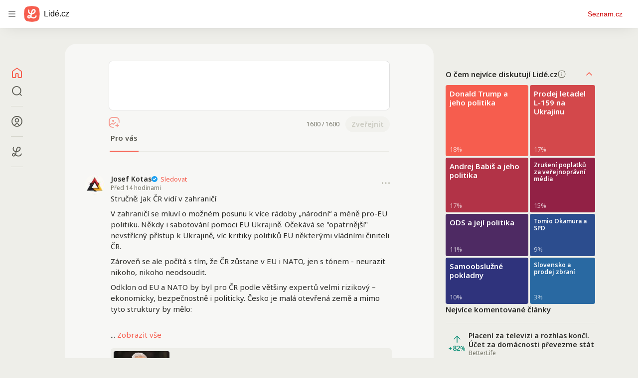

--- FILE ---
content_type: text/html; charset=utf-8
request_url: https://www.lide.cz/
body_size: 76448
content:
<!DOCTYPE html><html lang="cs" class="theme-light" style="height:100%"><head><meta charSet="utf-8"/><meta name="viewport" content="width=device-width, initial-scale=1"/><link rel="stylesheet" href="https://d823-a.sdn.cz/d_823/c_static_p7_A/nDJ4VEZEqb3AyVgKFgUOQZ/413c/_next/static/chunks/33e46b76065c16a8.css" data-precedence="next"/><link rel="stylesheet" href="https://d823-a.sdn.cz/d_823/c_static_p7_A/nDJ4VEZEqb3AyVgKFgUOQZ/413c/_next/static/chunks/683fd6e9f4d7b758.css" data-precedence="next"/><link rel="stylesheet" href="https://d823-a.sdn.cz/d_823/c_static_p7_A/nDJ4VEZEqb3AyVgKFgUOQZ/413c/_next/static/chunks/48c80678a8472f1b.css" data-precedence="next"/><link rel="stylesheet" href="https://d823-a.sdn.cz/d_823/c_static_p7_A/nDJ4VEZEqb3AyVgKFgUOQZ/413c/_next/static/chunks/e7f3d2142a5ef12a.css" data-precedence="next"/><link rel="stylesheet" href="https://d823-a.sdn.cz/d_823/c_static_p7_A/nDJ4VEZEqb3AyVgKFgUOQZ/413c/_next/static/chunks/3aa87dc98e121b37.css" data-precedence="next"/><link rel="preload" as="script" fetchPriority="low" href="https://d823-a.sdn.cz/d_823/c_static_p7_A/nDJ4VEZEqb3AyVgKFgUOQZ/413c/_next/static/chunks/95f9b5534d18c1ca.js"/><script src="https://d823-a.sdn.cz/d_823/c_static_p7_A/nDJ4VEZEqb3AyVgKFgUOQZ/413c/_next/static/chunks/015c535b24ab0b50.js" async=""></script><script src="https://d823-a.sdn.cz/d_823/c_static_p7_A/nDJ4VEZEqb3AyVgKFgUOQZ/413c/_next/static/chunks/e735c64774b44cee.js" async=""></script><script src="https://d823-a.sdn.cz/d_823/c_static_p7_A/nDJ4VEZEqb3AyVgKFgUOQZ/413c/_next/static/chunks/00cded2a5875878f.js" async=""></script><script src="https://d823-a.sdn.cz/d_823/c_static_p7_A/nDJ4VEZEqb3AyVgKFgUOQZ/413c/_next/static/chunks/5c40503c1dbab701.js" async=""></script><script src="https://d823-a.sdn.cz/d_823/c_static_p7_A/nDJ4VEZEqb3AyVgKFgUOQZ/413c/_next/static/chunks/afed5fb45ce03a82.js" async=""></script><script src="https://d823-a.sdn.cz/d_823/c_static_p7_A/nDJ4VEZEqb3AyVgKFgUOQZ/413c/_next/static/chunks/turbopack-f318f061dd73ec6f.js" async=""></script><script src="https://d823-a.sdn.cz/d_823/c_static_p7_A/nDJ4VEZEqb3AyVgKFgUOQZ/413c/_next/static/chunks/daf2f95ad0d1defb.js" async=""></script><script src="https://d823-a.sdn.cz/d_823/c_static_p7_A/nDJ4VEZEqb3AyVgKFgUOQZ/413c/_next/static/chunks/926ba874939601fa.js" async=""></script><script src="https://d823-a.sdn.cz/d_823/c_static_p7_A/nDJ4VEZEqb3AyVgKFgUOQZ/413c/_next/static/chunks/7a4ebcb8d44b89b7.js" async=""></script><script src="https://d823-a.sdn.cz/d_823/c_static_p7_A/nDJ4VEZEqb3AyVgKFgUOQZ/413c/_next/static/chunks/9b6eb397491614d5.js" async=""></script><script src="https://d823-a.sdn.cz/d_823/c_static_p7_A/nDJ4VEZEqb3AyVgKFgUOQZ/413c/_next/static/chunks/45a2b9be89532095.js" async=""></script><script src="https://d823-a.sdn.cz/d_823/c_static_p7_A/nDJ4VEZEqb3AyVgKFgUOQZ/413c/_next/static/chunks/bf3da096678f3cb9.js" async=""></script><script src="https://d823-a.sdn.cz/d_823/c_static_p7_A/nDJ4VEZEqb3AyVgKFgUOQZ/413c/_next/static/chunks/f4394f4356782b97.js" async=""></script><script src="https://d823-a.sdn.cz/d_823/c_static_p7_A/nDJ4VEZEqb3AyVgKFgUOQZ/413c/_next/static/chunks/63704a8a218b7108.js" async=""></script><script src="https://d823-a.sdn.cz/d_823/c_static_p7_A/nDJ4VEZEqb3AyVgKFgUOQZ/413c/_next/static/chunks/d2dbecf22309f1d2.js" async=""></script><script src="https://d823-a.sdn.cz/d_823/c_static_p7_A/nDJ4VEZEqb3AyVgKFgUOQZ/413c/_next/static/chunks/ebe94b41f5503e70.js" async=""></script><script src="https://d823-a.sdn.cz/d_823/c_static_p7_A/nDJ4VEZEqb3AyVgKFgUOQZ/413c/_next/static/chunks/f96019c66f8d681a.js" async=""></script><script src="https://d823-a.sdn.cz/d_823/c_static_p7_A/nDJ4VEZEqb3AyVgKFgUOQZ/413c/_next/static/chunks/1d75f50f7cbcb171.js" async=""></script><script src="https://d823-a.sdn.cz/d_823/c_static_p7_A/nDJ4VEZEqb3AyVgKFgUOQZ/413c/_next/static/chunks/16eb2e5722222445.js" async=""></script><script src="https://d823-a.sdn.cz/d_823/c_static_p7_A/nDJ4VEZEqb3AyVgKFgUOQZ/413c/_next/static/chunks/4317a1c19c33abbe.js" async=""></script><script src="https://d823-a.sdn.cz/d_823/c_static_p7_A/nDJ4VEZEqb3AyVgKFgUOQZ/413c/_next/static/chunks/ff951221d1df5838.js" async=""></script><script src="https://d823-a.sdn.cz/d_823/c_static_p7_A/nDJ4VEZEqb3AyVgKFgUOQZ/413c/_next/static/chunks/eaab7c3b85336698.js" async=""></script><link rel="preload" href="https://h.seznam.cz/js/cwl.js" as="script"/><link rel="preload" href="https://h.seznam.cz/js/dot-small.js" as="script"/><link rel="preload" href="https://h.seznam.cz/js/cmp2/scmp.js" as="script"/><link rel="preload" href="https://www.googletagmanager.com/gtag/js?id=G-ZMTKJ0Y8ZV" as="script"/><link rel="preload" href="https://gacz.hit.gemius.pl/xgemius.js" as="script"/><meta name="next-size-adjust" content=""/><title>Lidé.cz - bezpečné místo pro vaše názory</title><meta name="description" content="Sociální síť od Seznamu, která staví na kultivované debatě, důvěryhodném obsahu a bezpečném prostředí."/><meta property="og:title" content="Lidé.cz - bezpečné místo pro vaše názory"/><meta property="og:description" content="Sociální síť od Seznamu, která staví na kultivované debatě, důvěryhodném obsahu a bezpečném prostředí."/><meta property="og:image" content="https://d823-a.sdn.cz/d_823/c_static_of_A/nOztZkD4ZlC2Y2ECUWE3tY2I/assets/og_image.jpg"/><meta property="og:image:width" content="1200"/><meta property="og:image:height" content="630"/><meta property="og:type" content="website"/><meta name="twitter:card" content="summary_large_image"/><meta name="twitter:title" content="Lidé.cz - bezpečné místo pro vaše názory"/><meta name="twitter:description" content="Sociální síť od Seznamu, která staví na kultivované debatě, důvěryhodném obsahu a bezpečném prostředí."/><meta name="twitter:image" content="https://d823-a.sdn.cz/d_823/c_static_of_A/nOztZkD4ZlC2Y2ECUWE3tY2I/assets/og_image.jpg"/><meta name="twitter:image:width" content="1200"/><meta name="twitter:image:height" content="630"/><link rel="icon" href="https://d823-a.sdn.cz/d_823/c_static_p7_A/nDJ4VEZEqb3AyVgKFgUOQZ/413c/assets/imgs/favicon.svg" type="image/svg+xml"/><link rel="icon" href="https://d823-a.sdn.cz/d_823/c_static_p7_A/nDJ4VEZEqb3AyVgKFgUOQZ/413c/assets/imgs/favicon.ico" type="image/x-icon"/><link rel="icon" href="https://d823-a.sdn.cz/d_823/c_static_p7_A/nDJ4VEZEqb3AyVgKFgUOQZ/413c/assets/imgs/favicon-32x32.png" sizes="32x32" type="image/png"/><link rel="icon" href="https://d823-a.sdn.cz/d_823/c_static_p7_A/nDJ4VEZEqb3AyVgKFgUOQZ/413c/assets/imgs/favicon-16x16.png" sizes="16x16" type="image/png"/><link rel="apple-touch-icon" href="https://d823-a.sdn.cz/d_823/c_static_p7_A/nDJ4VEZEqb3AyVgKFgUOQZ/413c/assets/imgs/apple-touch-icon.png" sizes="180x180"/><meta name="sentry-trace" content="a63a3327d65a0a4d981a6bd057d22233-633858d256e5e4b7-0"/><meta name="baggage" content="sentry-environment=prod,sentry-release=455b94c1a579678ab2cecf6d7ea3cf70c85329bf,sentry-public_key=3d0050352f23614eb54618ca8f18bac1,sentry-trace_id=a63a3327d65a0a4d981a6bd057d22233,sentry-sampled=false,sentry-sample_rand=0.6571674830994344,sentry-sample_rate=0.1"/><script src="https://d823-a.sdn.cz/d_823/c_static_p7_A/nDJ4VEZEqb3AyVgKFgUOQZ/413c/_next/static/chunks/a6dad97d9634a72d.js" noModule=""></script></head><body class="rootLayout-module-scss-module__F2recq__body noto_sans_7381f67a-module__RrPIaa__className"><div hidden=""><!--$--><!--/$--></div><div><div style="height:56px"><style>.szn-suggest-list--dark{--color-box-background: #333;--color-box-border: #555;--color-element-background: #555;--color-text: #f0f0f0;--color-text-metadata: #999;--color-bakground-metadata: #fff;--color-button: #f0f0f0;--color-miniapp-label: #999;--color-label: #999}.szn-suggest-list--light,.szn-suggest-list--system{--color-box-background: #fff;--color-box-border: #eee;--color-element-background: #eee;--color-text: #111;--color-text-metadata: #999;--color-bakground-metadata: #fff;--color-button: #111;--color-miniapp-label: #999;--color-label: #999}@media (prefers-color-scheme: dark){.szn-suggest-list--system{--color-box-background: #333;--color-box-border: #555;--color-element-background: #555;--color-text: #f0f0f0;--color-text-metadata: #999;--color-bakground-metadata: #fff;--color-button: #f0f0f0;--color-miniapp-label: #999;--color-label: #999}}.szn-suggest-list{position:relative;z-index:401;font-family:Arial CE,Arial,Helvetica CE,Helvetica,sans-serif}.szn-suggest-list--overlay-off{position:relative;z-index:401}.szn-suggest-list__overlay{position:absolute;inset:0;z-index:400;min-width:100%;min-height:100%;background-color:transparent;opacity:0}.szn-suggest-list__overlay__cover{position:relative;inset:0;z-index:400;min-width:100%;min-height:100%;background-color:#000}@keyframes fadeOut{0%{opacity:1}to{opacity:0}}@keyframes fadeIn{0%{opacity:0}to{opacity:1}}.szn-suggest-list__list{margin:0;padding:0;list-style:none}.szn-suggest-list__list--boxed{border:1px solid #eee;border-radius:4px;overflow:hidden;background-color:#fff;box-shadow:0 2px 4px #0003}.szn-suggest-list__item{margin:0;padding:10px 12px}.szn-suggest-list__item--indented{padding-left:56px}.szn-suggest-list__item--text{padding-top:4px;padding-bottom:4px;cursor:pointer}.szn-suggest-list__item--text:first-child{margin-top:8px}.szn-suggest-list__item--text:last-child{margin-bottom:8px}.szn-suggest-list__item--text.szn-suggest-list__item--selected{background-color:#eee}.szn-suggest-list__text{display:flex;flex-flow:row nowrap;justify-content:flex-start}@supports (display: -webkit-box){.szn-suggest-list__text{min-height:36px;overflow:hidden;align-items:center}}.szn-suggest-list__text-value{display:inline-block;margin:4px 0;max-width:calc(100% - 50px);flex-shrink:0;overflow:hidden;font-size:16px;font-weight:700;line-height:36px;color:#111;white-space:nowrap}.szn-suggest-list__text-value--short{max-width:calc(100% - 82px);text-overflow:ellipsis}@supports (display: -webkit-box){.szn-suggest-list__text-value{display:-webkit-box;-webkit-line-clamp:2;-webkit-box-orient:vertical;line-height:18px;white-space:normal;text-overflow:ellipsis}}.szn-suggest-list__text-value--emphasized{font-weight:400}.szn-suggest-list__text-metadata--text{display:inline-block;overflow:hidden;font-size:14px;line-height:36px;color:#999;white-space:nowrap;text-overflow:ellipsis}.szn-suggest-list__text-metadata--image{display:inline-block;border-radius:8px;width:32px;height:32px;flex-shrink:0;overflow:hidden;background-position:center center;background-size:cover;background-repeat:no-repeat}.szn-suggest-list__text-metadata--image--dark{opacity:.9}.szn-suggest-list__text-metadata--image--rounded{border-radius:50%}.szn-suggest-list__text-metadata--leading{display:inline-block;margin-right:12px;width:32px;height:32px;flex-shrink:0;overflow:hidden}.szn-suggest-list__text-metadata-container{display:flex;height:36px;flex-grow:1;overflow:hidden;flex-wrap:wrap;justify-content:space-between;white-space:nowrap}.szn-suggest-list__text-bottom-metadata-container{display:flex;margin-top:2px;height:16px;flex-grow:1;overflow:hidden;flex-wrap:wrap;justify-content:space-between;align-items:flex-end}.szn-suggest-list__text-metadata--bottom{padding:2px 0;height:16px;font-weight:400;line-height:12px}.szn-suggest-list__text-bottom-metadata-container .szn-suggest-list__text-metadata--bottom{font-size:12px}.szn-suggest-list__text-metadata-container--prioritize-aside-meta-data{flex-direction:row-reverse}.szn-suggest-list__text-metadata--trailing{margin-left:8px;max-width:calc(100% - 8px);flex:0 0 auto}.szn-suggest-list__text-button+.szn-suggest-list__text-metadata--trailing{max-width:calc(100% - 40px)}.szn-suggest-list__text-metadata--text.szn-suggest-list__text-metadata--trailing:before{content:"\2013  "}.szn-suggest-list__text-metadata--aside{margin-left:8px;flex:0 0 auto;text-align:right}.szn-suggest-list__text-button{display:flex;margin:auto 4px;border:none;border-radius:50%;min-width:32px;min-height:32px;justify-content:center;align-items:center;background:none;cursor:pointer;opacity:.4}.szn-suggest-list__text-button svg{fill:#111}.szn-suggest-list__text-button:hover{opacity:1}.szn-suggest-list__text-button-icon{width:13px;height:13px}.szn-suggest-list__miniapp-label{display:block;margin:0 0 8px;font-size:14px;line-height:20px;color:#999}.szn-suggest-list__miniapp-value{display:block;margin:0;font-size:16px;font-weight:700;line-height:20px;color:#111}.szn-suggest-list__item--miniapp{border-top:1px solid #eee;border-bottom:1px solid #eee}.szn-suggest-list__item--miniapp:first-child{border-top:none}.szn-suggest-list__item--miniapp:last-child{border-bottom:none}.szn-suggest-list__item--miniapp+.szn-suggest-list__item--miniapp{border-top:none}.szn-suggest-list__item--label{padding-top:4px;padding-bottom:4px}.szn-suggest-list__item--label:first-child{margin-top:8px}.szn-suggest-list__item--label:last-child{margin-bottom:8px}.szn-suggest-list__label-value{display:block;margin:0;font-size:14px;line-height:20px;color:#999;white-space:nowrap}.szn-suggest-list__tiled-list{margin-bottom:8px;overflow-x:auto}.szn-suggest-list__tiled-list ul{display:inline-flex;margin:0 6px 0 8px;padding:0;overflow-x:auto;list-style:none}.szn-suggest-list__tiled-item{display:inline-block;position:relative;box-sizing:border-box;padding:8px;width:120px;cursor:pointer}.szn-suggest-list__tiled-text-value{display:inline-block;margin-top:8px;max-width:100%;flex-shrink:0;overflow:hidden;font-size:14px;font-weight:700;line-height:36px;text-align:left;color:#111;white-space:nowrap}.szn-suggest-list__tiled-text-value--emphasized{font-weight:400}@supports (display: -webkit-box){.szn-suggest-list__tiled-text-value{display:-webkit-box;-webkit-line-clamp:2;-webkit-box-orient:vertical;line-height:18px;white-space:normal;text-overflow:ellipsis}}.szn-suggest-list__tiled-item.szn-suggest-list__item--selected{border-radius:4px;background-color:#eee}.szn-suggest-list__tiled-text-metadata{margin:0;border-radius:8px;width:104px;height:104px;flex-shrink:0;overflow:hidden;background-color:#fff;opacity:.9}.szn-suggest-list__tiled-text-metadata--image{display:block;width:104px;height:104px;background-position:center center;background-size:contain;background-repeat:no-repeat;mix-blend-mode:multiply}@supports (display: var(--prop)){.szn-suggest-list__list--boxed{border:1px solid var(--color-box-border);background-color:var(--color-box-background)}.szn-suggest-list__item--text.szn-suggest-list__item--selected{background-color:var(--color-element-background)}.szn-suggest-list__text-value{color:var(--color-text)}.szn-suggest-list__text-metadata--text{color:var(--color-text-metadata)}.szn-suggest-list__text-button svg{fill:var(--color-button)}.szn-suggest-list__miniapp-label{color:var(--color-miniapp-label)}.szn-suggest-list__miniapp-value{color:var(--color-text)}.szn-suggest-list__item--miniapp{border-top:1px solid var(--color-box-border);border-bottom:1px solid var(--color-box-border)}.szn-suggest-list__label-value{color:var(--color-label)}.szn-suggest-list__tiled-text-value{color:var(--color-text)}.szn-suggest-list__tiled-item.szn-suggest-list__item--selected{background-color:var(--color-element-background)}.szn-suggest-list__tiled-text-metadata{background-color:var(--color-bakground-metadata)}}.szn-suggest-list__item--buttons{display:flex;margin-top:auto;padding-bottom:24px;justify-content:center;gap:16px}.szn-suggest-list__button{border:0;border-radius:100px;padding:8px 16px;justify-content:center;font-weight:700;background:#f4f4f4}.szn-suggest-list__button:hover{color:var(--color-text)}.szn-mobile-input-with-suggest-list--dark{--color-input-background: #333;--color-input-shadow: #111;--color-text: #f0f0f0;--color-text-placeholder: #999;--color-box-background: #333;--color-button-primary: #c00;--color-button-search: #f0f0f0;--color-button-roundedBackground: #eee;--color-button-close: #000;--color-button-clear: #999;--color-button-back: #f0f0f0;--color-button-disabled: #999}.szn-mobile-input-with-suggest-list--light,.szn-mobile-input-with-suggest-list--system{--color-input-background: #fff;--color-input-shadow: #ccc;--color-text: #111;--color-text-placeholder: #999;--color-box-background: #fff;--color-button-primary: #c00;--color-button-search: #f0f0f0;--color-button-roundedBackground: #eee;--color-button-close: #000;--color-button-clear: #999;--color-button-back: #111;--color-button-disabled: #999}@media (prefers-color-scheme: dark){.szn-mobile-input-with-suggest-list--system{--color-input-background: #333;--color-input-shadow: #111;--color-text: #f0f0f0;--color-text-placeholder: #999;--color-box-background: #333;--color-button-primary: #c00;--color-button-search: #f0f0f0;--color-button-keyboardBackground: #f0f0f0;--color-button-keyboard: #404040;--color-button-roundedBackground: #eee;--color-button-close: #000;--color-button-clear: #999;--color-button-back: #f0f0f0;--color-button-disabled: #999}}.szn-mobile-input-with-suggest-list--dark,.szn-mobile-input-with-suggest-list--light,.szn-mobile-input-with-suggest-list--system{height:100%}.szn-mobile-input-with-suggest-list__controlPanel{display:flex;position:fixed;left:0;top:0;z-index:10000;box-sizing:border-box;border:none;padding:8px;width:100%;height:56px;align-items:center;background-color:var(--color-input-background);box-shadow:0 0 8px var(--color-input-shadow)}.szn-mobile-input-with-suggest-list__controlPanel__input-2,.szn-mobile-input-with-suggest-list__controlPanel__input-3{box-sizing:border-box;margin:0;outline:none;border:none;height:40px;overflow:hidden;color:var(--color-text);background-color:var(--color-input-background)}.szn-mobile-input-with-suggest-list__controlPanel__input-2::placeholder,.szn-mobile-input-with-suggest-list__controlPanel__input-3::placeholder{color:var(--color-text-placeholder)}.szn-mobile-input-with-suggest-list__controlPanel__input-2{width:calc(100vw - 112px)}.szn-mobile-input-with-suggest-list__controlPanel__input-3{width:calc(100vw - 160px)}.szn-mobile-input-with-suggest-list__suggestList{position:fixed;left:0;top:56px;z-index:9999;width:100vw;height:calc(100% - 56px);overflow-y:scroll;background-color:var(--color-box-background)}@keyframes speakingLeft{0%{transform:translate(0)}20%{transform:translate(-4px)}50%{transform:translate(7.5px)}80%{transform:translate(-4px)}to{transform:translate(0)}}@keyframes speakingRight{0%{transform:translate(0)}20%{transform:translate(4px)}50%{transform:translate(-7.5px)}80%{transform:translate(4px)}to{transform:translate(0)}}@keyframes speaking{0%{transform:scale(1)}20%{transform:scaleX(1.5)}50%{transform:scaleX(.25)}80%{transform:scaleX(1.5)}to{transform:scale(1)}}.szn-mobile-input-with-suggest-list__button{display:flex;margin:0;outline:none;border:transparent;border-radius:4px;padding:0;width:48px;height:40px;justify-content:center;align-items:center;background-color:transparent;background-position:center;background-repeat:no-repeat;cursor:pointer}.szn-mobile-input-with-suggest-list__button--primary{background-color:var(--color-button-primary)}.szn-mobile-input-with-suggest-list__button--rounded{border-radius:50%;height:48px;background-color:var(--color-button-roundedBackground)}.szn-mobile-input-with-suggest-list__button--icon-search svg path{color:var(--color-button-search);fill:var(--color-button-search)}.szn-mobile-input-with-suggest-list__button--icon-clear{color:var(--color-button-clear);fill:var(--color-button-clear)}.szn-mobile-input-with-suggest-list__button--icon-back{color:var(--color-button-back);fill:var(--color-button-back)}.szn-mobile-input-with-suggest-list__button--icon-close{color:var(--color-button-close);fill:var(--color-button-close)}.szn-mobile-input-with-suggest-list__button--disabled{background-color:var(--color-button-disabled);cursor:not-allowed}.ribbon-badge{display:flex;z-index:9001;min-width:50px;height:42px;flex-shrink:0;justify-content:flex-end;align-items:center}@media all and (min-width: 600px){.ribbon-badge{min-width:192px}}.ribbon-badge szn-login-widget{--icon: var(--ribbon-notifications-color, #c0c0c0);--icon-hover: var(--ribbon-notifications-color-hover, #000000)}.ribbon-button{display:flex;position:relative;flex-shrink:0;align-items:center;text-decoration:none}.ribbon-button__button{display:flex;box-sizing:border-box;margin:0;border:0;padding:0;width:100%;height:100%;overflow:visible;justify-content:center;align-items:center;font-family:inherit;font-size:100%;line-height:100%;text-align:center;color:inherit;text-transform:none;background:transparent;cursor:pointer;outline:none}.ribbon-button__button .ribbon-icon{color:inherit}.ribbon-control__icon{margin-right:16px;width:14px;width:var(--ribbon-control-icon-width, 14px)}.ribbon-control__label{margin-right:16px;flex-shrink:0;color:#c00;color:var(--ribbon-control-label-color, #cc0000)}.ribbon-control__icon~.ribbon-control__label{display:none}@media all and (min-width: 600px){.ribbon-control__icon{margin-right:6px}.ribbon-control__icon~.ribbon-control__label{display:block}}.ribbon-menu{position:fixed;inset:56px 0 0;z-index:9000;box-sizing:border-box;width:100%;height:calc(100% - 56px);height:calc(var(--ribbon-inner-height, 100%) - 56px);overflow:hidden;transition:opacity .4s ease}.ribbon-menu--hidden{pointer-events:none;visibility:hidden;opacity:0}.ribbon-menu__button{position:absolute;right:0;top:0;width:44px;height:44px;color:#a0a0a0;color:var(--ribbon-submenu-button-color, #a0a0a0)}.ribbon-menu__button--up{transform:rotate(180deg)}.ribbon-menu__content{position:absolute;inset:0;box-sizing:border-box;padding:16px 12px;width:100%;height:100%;overflow-y:scroll;background:#fafafa;background:var(--ribbon-menu-background-color, #fafafa);transition:left .4s ease;-webkit-overflow-scrolling:touch}.ribbon-menu__content:before{position:absolute;left:0;top:-30px;width:100%;height:30px;content:"";box-shadow:0 0 2px #0000001a,0 8px 30px -12px #0000001f}.ribbon-menu__content--hidden{left:-100%}.ribbon-menu__item{display:block;position:relative;padding:0 8px;min-height:44px;font-size:16px;font-weight:400;line-height:44px;color:#000;color:var(--ribbon-menu-item-color, #000000)}.ribbon-menu__link{font-size:inherit;font-weight:inherit;color:inherit;text-decoration:none}.ribbon-menu__link:visited{color:inherit}.ribbon-menu__primary,.ribbon-menu__secondary{margin:0;padding:0;list-style:none}.ribbon-menu__primary>.ribbon-menu__item{border-bottom:1px solid #f0f0f0;border-bottom:1px solid var(--ribbon-menu-separator-color, #f0f0f0)}.ribbon-menu__primary>.ribbon-menu__item:first-child{border-top:1px solid #f0f0f0;border-top:1px solid var(--ribbon-menu-separator-color, #f0f0f0);font-weight:700}.ribbon-menu__primary>.ribbon-menu__item:nth-child(n+2){color:#c00;color:var(--ribbon-menu-primary-color, #cc0000)}.ribbon-menu__secondary{max-height:1056px;overflow:hidden;transition:max-height .8s ease}.ribbon-menu__secondary--hidden{max-height:0;transition-timing-function:cubic-bezier(0,1,0,1)}@media all and (min-width: 600px){.ribbon-menu{background:#00000080}.ribbon-menu__button{display:none}.ribbon-menu__content{padding:18px 30px;width:436px;scrollbar-width:none;-ms-overflow-style:none}.ribbon-menu__content::-webkit-scrollbar{width:0;height:0}.ribbon-menu__content--hidden{left:-436px}.ribbon-menu__item{padding:0;min-height:24px;line-height:24px}.ribbon-menu__link:hover{text-decoration:underline}.ribbon-menu__primary>.ribbon-menu__item{margin-bottom:24px;border:0;font-weight:700}.ribbon-menu__primary>.ribbon-menu__item:first-child{border:0}.ribbon-menu__secondary{margin-top:8px;margin-bottom:6px;columns:2 180px}.ribbon-menu__secondary--hidden{max-height:none}.ribbon-menu__secondary>.ribbon-menu__item{margin-bottom:4px;font-size:15px}}.ribbon-menu__button .ribbon-icon{height:22px}.ribbon-search{display:flex;position:fixed;left:8px;top:0;z-index:9002;padding-top:8px;width:100%;max-width:calc(100% - 98px);flex-direction:column;transition:opacity .4s ease-in-out,visibility .4s}.ribbon-search--hidden{visibility:hidden;opacity:0}.ribbon-search__bar{display:flex;height:40px}@media all and (min-width: 600px){.ribbon-search{position:relative;left:0;padding-top:0;max-width:614px}}.ribbon-search-desktop{display:flex;position:relative;max-width:calc(100% - 48px);flex:1;flex-direction:column}@media all and (min-width: 600px){.ribbon-search-desktop{max-width:calc(100% - 64px)}}.ribbon-search-desktop__submit{border-radius:0 4px 4px 0;width:48px;height:100%;flex-shrink:0;color:#fff;color:var(--ribbon-search-button-icon-color, #ffffff);background:#c00;background:var(--ribbon-search-button-color, #cc0000)}@media all and (min-width: 600px){.ribbon-search-desktop__submit{width:64px}}.ribbon-search-desktop__submit:hover{background:#a00000;background:var(--ribbon-search-button-hover-color, #a00000)}.ribbon-search-desktop__icon-search{width:20px;height:20px}.ribbon-search-desktop__clear{display:none;position:absolute;right:0;top:0;padding-right:8px;width:32px;height:100%;color:#ccc;color:var(--ribbon-search-clear-icon-color, #cccccc)}.ribbon-search-desktop__clear:hover{color:#000;color:var(--ribbon-search-clear-icon-hover-color, #000000)}.ribbon-search-desktop__clear--visible{display:block}.ribbon-search-desktop__icon-cross{width:16px;height:16px}.ribbon-search-desktop .szn-input-with-suggest-list{box-sizing:border-box;margin:0;border-color:#ccc;border-color:var(--ribbon-search-border-color, #cccccc);border-radius:4px 0 0 4px;border-style:solid;border-width:1px;border-right:0;padding:0 40px 0 14px;min-height:100%;flex-grow:1;font-family:Trivia Seznam,Helvetica,Arial,sans-serif;font-size:16px;line-height:normal;color:#222;color:var(--ribbon-search-font-color, #222222);background:#fff;background:var(--ribbon-search-background-color, #ffffff);-webkit-appearance:none;outline:none}.ribbon-search-desktop .szn-input-with-suggest-list:hover{border-color:#666;border-color:var(--ribbon-search-border-hover-color, #666666)}.ribbon-search-desktop .szn-input-with-suggest-list::-ms-clear{display:none}.ribbon-search-desktop .szn-input-with-suggest-list::placeholder{color:#757575;color:var(--ribbon-search-placeholder-color, #757575)}.ribbon-search-desktop .szn-suggest-list{font-family:Trivia Seznam,Helvetica,Arial,sans-serif}.szn-mobile-input-with-suggest-list--light{--color-button-primary: var(--ribbon-search-button-color, #cc0000)}.szn-mobile-input-with-suggest-list__button--icon-back{box-sizing:content-box;padding:0 10px;width:20px}.szn-mobile-input-with-suggest-list__button--icon-clear{box-sizing:content-box;padding:0 22px;width:12px}.szn-mobile-input-with-suggest-list__button--icon-search{box-sizing:content-box;padding:0 12px;width:20px}.szn-mobile-input-with-suggest-list__button--icon-back .ribbon-icon,.szn-mobile-input-with-suggest-list__button--icon-clear .ribbon-icon,.szn-mobile-input-with-suggest-list__button--icon-search .ribbon-icon{width:100%;height:auto}.szn-mobile-input-with-suggest-list__controlPanel__input-2,.szn-mobile-input-with-suggest-list__controlPanel__input-3{width:auto;flex-grow:1;font-family:Arial,Helvetica,sans-serif;font-size:18px}.ribbon-mobile-search__input{display:none}.ribbon-service{display:flex;height:32px;flex-shrink:1;align-items:center;font-size:14px;color:#000;color:var(--ribbon-service-color, #000000);text-decoration:none}.ribbon-service:hover{text-decoration:none}.ribbon-service:hover,.ribbon-service:visited{color:#000;color:var(--ribbon-service-color, #000000)}.ribbon-service__icon{display:none;margin-right:8px;width:32px;height:32px}.ribbon-service__icon-label{display:none;white-space:nowrap}.ribbon-service__logo{width:auto;max-width:100%;height:24px;min-height:24px;max-height:32px}@media all and (min-width: 600px){.ribbon-service__icon,.ribbon-service__icon-label{display:block;font-size:16px}.ribbon-service__icon~.ribbon-service__logo{display:none}}.ribbon-service--sbr .ribbon-service__icon,.ribbon-service--sbr .ribbon-service__icon-label{display:block}.ribbon-service--sbr .ribbon-service__logo{display:none}.ribbon-seznam{display:flex;flex-shrink:0;align-items:center;color:#c00;color:var(--ribbon-seznam-color, #cc0000)}.ribbon-seznam__link,.ribbon-seznam__link:hover,.ribbon-seznam__link:visited{color:#c00;color:var(--ribbon-seznam-color, #cc0000);text-decoration:none}.ribbon{display:flex;position:fixed;left:0;top:0;z-index:9000;box-sizing:border-box;padding:0 16px;width:100%;height:56px;background:#fff;background:var(--ribbon-background-color, #ffffff);box-shadow:0 0 2px #0000001a,0 8px 30px -12px #0000001f}.ribbon--base{font-family:Trivia Seznam,Helvetica,Arial,sans-serif;font-size:14px}.ribbon--blind{position:absolute;width:1px;height:1px;overflow:hidden;clip:rect(1px 1px 1px 1px);clip:rect(1px,1px,1px,1px)}.ribbon--unfixed{position:absolute}.ribbon--show-search .ribbon-seznam{visibility:hidden}@media all and (min-width: 600px){.ribbon--show-search .ribbon-seznam{visibility:visible}}.ribbon__menu-button{margin-right:8px;margin-left:-8px;color:#909090;color:var(--ribbon-menu-button-color, #909090)}.ribbon__menu-button .ribbon-button__button{box-sizing:content-box;border-radius:4px;padding:8px;width:16px;height:16px}.ribbon__menu-button .ribbon-button__button:focus-visible{outline:2px solid black}.ribbon__start,.ribbon__center,.ribbon__end{display:flex;align-items:center}.ribbon__center{min-width:0;flex-grow:1}.ribbon__end{margin-left:16px;flex-shrink:0}.ribbon__end--reversed{display:flex;flex-shrink:0}@media all and (min-width: 600px){.ribbon:not(.ribbon--unfixed){padding-right:31px;width:100vw}.ribbon__end{margin-left:0}.ribbon__end--reversed{flex-direction:row-reverse}.ribbon__center{margin:0 16px}}.ribbon__end .ribbon-seznam{margin-right:16px}.ribbon__menu-button .ribbon-icon{height:12px}@media all and (min-width: 600px){.ribbon .ribbon-seznam{margin-right:0;margin-left:16px}}
</style><style>.ribbon {--ribbon-menu-primary-color: #F65D4E;--ribbon-search-button-color: #F65D4E;--ribbon-search-button-hover-color: #E15547;} </style><div class="ribbonWidgetClass"><header aria-label="Hlavička" data-ribbon="56" data-ribbon-height="56" data-ribbon-version="4.7.0" role="banner" class="ribbon ribbon--base"><div class="ribbon__start"><div class="ribbon-button ribbon__menu-button"><button type="button" role="navigation" aria-label="Otevřít hlavní menu" data-dot="lista_hamburger" class="ribbon-button__button"><svg version="1.1" viewBox="0 0 14 12" aria-label="Menu" xmlns="http://www.w3.org/2000/svg" class="ribbon-icon ribbon-icon__menu"><path fill="currentColor" fill-rule="evenodd" d="M1 12h12a1 1 0 100-2H1a1 1 0 100 2m0-5h12a1 1 0 100-2H1a1 1 0 100 2m0-7h12a1 1 0 110 2H1a1 1 0 110-2"></path></svg></button></div><a href="https://www.lide.cz/" data-dot="lista_lide" data-e2e="ribbon-service" class="ribbon-service"><svg version="1.1" xmlns="http://www.w3.org/2000/svg" viewBox="0 0 40 40" class="ribbon-service__icon"><defs><mask id="ribbon-squircle-mask"><rect x="0" y="0" width="40" height="40" fill="#000000"></rect><path fill="#ffffff" fill-rule="nonzero" d="M30.49 38.885a10.948 10.948 0 0 0 8.394-8.393A49.607 49.607 0 0 0 40 20c0-3.6-.385-7.11-1.116-10.491a10.948 10.948 0 0 0-8.392-8.393A49.611 49.611 0 0 0 20 0C16.4 0 12.89.385 9.51 1.116A10.949 10.949 0 0 0 1.116 9.51 49.6 49.6 0 0 0 0 19.999c0 3.6.385 7.11 1.116 10.492a10.949 10.949 0 0 0 8.393 8.393A49.584 49.584 0 0 0 20 40c3.6 0 7.11-.385 10.49-1.115"></path></mask></defs><image xlink:href="https://d823-a.sdn.cz/d_823/c_static_oc_A/kcukOQcMmBKdMED3mEHsO39/assets/Icon.svg" mask="url(#ribbon-squircle-mask)" width="40" height="40"></image></svg><span class="ribbon-service__icon-label">Lidé.cz</span><img alt="Lidé.cz" style="height:32px;" src="https://d823-a.sdn.cz/d_823/c_static_oc_A/kcukOQcMmDwq9qDxEEH0o8p/assets/logo.svg" class="ribbon-service__logo"/></a></div><div id="ribbon__center" class="ribbon__center"><div role="search" aria-labelledby="ribbon-search-0" class="ribbon-search ribbon-search--hidden"><form target="_top" action="?" data-e2e="ribbon-search-form" class="ribbon-search__bar"><h6 id="ribbon-search-0" class="ribbon--blind">Vyhledat</h6><div class="ribbon-search-desktop"><input data-dot="lista_hledani_kurzor" enterkeyhint="search" name="ribbon--search" value placeholder="Hledat..." autocomplete="off" size="5" aria-label="Vyhledat" class="szn-input-with-suggest-list"/><div class="ribbon-button ribbon-search-desktop__clear"><button type="button" data-dot="lista_hledani_krizek" class="ribbon-button__button"><svg version="1.1" viewBox="0 0 32 32" aria-label="Zavřít" xmlns="http://www.w3.org/2000/svg" class="ribbon-icon ribbon-icon__cross ribbon-search-desktop__icon-cross"><g fill="currentColor"><path d="M.44 28.73L28.73.44l2.83 2.83L3.27 31.56.44 28.73z"></path><path d="M31.56 28.73L3.27.44.44 3.27l28.29 28.29 2.83-2.83z"></path></g></svg></button></div><div class="ribbon-search-desktop__suggest"></div></div><div class="ribbon-button ribbon-search-desktop__submit"><button type="submit" aria-label="Vyhledat" data-dot="lista_hledani_button" data-e2e="ribbon-search-button" class="ribbon-button__button"><svg version="1.1" viewBox="0 0 20 20" aria-label="Vyhledat" xmlns="http://www.w3.org/2000/svg" class="ribbon-icon ribbon-icon__search ribbon-search-desktop__icon-search"><path fill="currentColor" d="M 8.66201,15.27201 C 5.017,15.27201 2.054,12.30701 2.054,8.66301 2.054,5.018 5.017,2.053 8.66201,2.053 c 3.645,0 6.609,2.965 6.609,6.61001 0,3.644 -2.964,6.609 -6.609,6.609 z m 10.909,2.122 c -0.713,-0.744 -1.525,-1.392 -2.366,-2.009 -0.419,-0.31 -0.859,-0.599 -1.313,-0.876 -0.188,-0.106 -0.378,-0.212 -0.57,-0.315 1.249,-1.501 2.003,-3.43 2.003,-5.531 C 17.32501,3.886 13.43801,0 8.66201,0 3.886,0 0,3.886 0,8.66301 c 0,4.776 3.886,8.663 8.66201,8.663 2.111,0 4.046,-0.761 5.551,-2.021 0.101,0.191 0.205,0.38 0.309,0.568 0.274,0.455 0.561,0.896 0.869,1.317 0.614,0.844 1.256,1.659 1.997,2.377 0.592,0.572 1.538,0.58 2.137,0.006 0.615,-0.589 0.635,-1.565 0.046,-2.179 z"></path></svg></button></div></form><div class="szn-mobile-input-with-suggest-list--light"><input autocomplete="off" placeholder="Hledat..." aria-label="Vyhledat" value type="text" name="ribbon--search" id="ribbon--search" class="ribbon-mobile-search__input"/></div></div></div><div class="ribbon__end"><nav role="navigation" aria-labelledby="ribbon-os-menu" class="ribbon__end--reversed"><h6 id="ribbon-os-menu" class="ribbon--blind">Osobní menu</h6><div class="ribbon-seznam"><a href="https://www.seznam.cz" rel="noopener noreferrer" target="_blank" data-dot="lista_odkaz_seznam" class="ribbon-seznam__link">Seznam.cz</a></div><div id="ribbon-badge" aria-label="Osobní navigace, přihlášení a další služby" class="ribbon-badge"></div></nav></div><div class="ribbon-menu ribbon-menu--hidden"><div class="ribbon-menu__content ribbon-menu__content--hidden"><h6 id="ribbon-menu-0" class="ribbon--blind">Hlavní menu</h6><button type="button" class="ribbon--blind">Zavřít menu</button><div id="ribbon-menu__top" class="ribbon-menu__top"></div><ul class="ribbon-menu__primary"><li tabindex="-1" class="ribbon-menu__item"><a href="https://www.lide.cz/" data-dot="menu-item" class="ribbon-menu__link">Hlavní stránka</a></li><li class="ribbon-menu__item"><a href="https://www.lide.cz/objevit" data-dot="menu-item" class="ribbon-menu__link">Koho možná znáte</a></li><li class="ribbon-menu__item"><a href="https://www.lide.cz/profil/me" data-dot="menu-item" class="ribbon-menu__link">Můj profil</a><div class="ribbon-button ribbon-menu__button"><button type="button" class="ribbon-button__button"><svg version="1.1" viewBox="0 0 24 24" aria-label="Šipka" xmlns="http://www.w3.org/2000/svg" class="ribbon-icon ribbon-icon__arrow"><path fill="currentColor" transform="rotate(90 5.5 13.5)" d="M.314 12.625l5.47-5.47-5.47-5.47A.75.75 0 011.375.626l6.53 6.53-6.53 6.53a.75.75 0 01-1.06-1.06z"></path></svg></button></div><ul class="ribbon-menu__secondary ribbon-menu__secondary--hidden"><li tabindex="-1" class="ribbon-menu__item"><a href="https://www.lide.cz/profil/me" data-dot="menu-item" class="ribbon-menu__link">Příspěvky</a></li><li tabindex="-1" class="ribbon-menu__item"><a href="https://www.lide.cz/profil/me/odpovedi" data-dot="menu-item" class="ribbon-menu__link">Odpovědi</a></li><li tabindex="-1" class="ribbon-menu__item"><a href="https://www.lide.cz/profil/me/sledujici" data-dot="menu-item" class="ribbon-menu__link">Sledující a sledovaní</a></li></ul></li><li class="ribbon-menu__item"><a href="https://www.lide.cz/nastaveni/soukromi" data-dot="menu-item" class="ribbon-menu__link">Nastavení a soukromí</a><div class="ribbon-button ribbon-menu__button"><button type="button" class="ribbon-button__button"><svg version="1.1" viewBox="0 0 24 24" aria-label="Šipka" xmlns="http://www.w3.org/2000/svg" class="ribbon-icon ribbon-icon__arrow"><path fill="currentColor" transform="rotate(90 5.5 13.5)" d="M.314 12.625l5.47-5.47-5.47-5.47A.75.75 0 011.375.626l6.53 6.53-6.53 6.53a.75.75 0 01-1.06-1.06z"></path></svg></button></div><ul class="ribbon-menu__secondary ribbon-menu__secondary--hidden"><li tabindex="-1" class="ribbon-menu__item"><a href="https://www.lide.cz/nastaveni/soukromi" data-dot="menu-item" class="ribbon-menu__link">Soukromí</a></li><li tabindex="-1" class="ribbon-menu__item"><a href="https://www.lide.cz/nastaveni/upozorneni" data-dot="menu-item" class="ribbon-menu__link">Upozornění</a></li></ul></li><li class="ribbon-menu__item"><a href="https://o-seznam.cz/napoveda/diskuze" data-dot="menu-item" class="ribbon-menu__link">Nápověda</a></li><li class="ribbon-menu__item"><a href="https://www.lide.cz/o-nas" data-dot="menu-item" class="ribbon-menu__link">O Lidé.cz</a></li></ul><div id="ribbon-menu__bottom" class="ribbon-menu__bottom"></div></div></div></header></div></div></div><szn-cwl></szn-cwl><svg width="0" height="0" style="position:absolute;overflow:hidden" aria-hidden="true"><defs><linearGradient id="emoji_gradient_laugh" x1="19.6354" y1="0.654141" x2="12.8879" y2="29.3126" gradientUnits="userSpaceOnUse"><stop stop-color="#E8D8B5"></stop><stop offset="1" stop-color="#D2A35F"></stop></linearGradient><linearGradient id="emoji_gradient_angry" x1="15.958" y1="24.0441" x2="15.958" y2="-0.824506" gradientUnits="userSpaceOnUse"><stop stop-color="#E8D8B5"></stop><stop offset="1" stop-color="#C86D45"></stop></linearGradient><linearGradient id="emoji_gradient_cry" x1="19.6354" y1="0.654141" x2="12.8879" y2="29.3126" gradientUnits="userSpaceOnUse"><stop stop-color="#E8D8B5"></stop><stop offset="1" stop-color="#D2A35F"></stop></linearGradient><linearGradient id="emoji_gradient_shock" x1="19.6354" y1="0.654141" x2="12.8879" y2="29.3126" gradientUnits="userSpaceOnUse"><stop stop-color="#E8D8B5"></stop><stop offset="1" stop-color="#D2A35F"></stop></linearGradient><linearGradient id="emoji_gradient_heart" x1="16" y1="2.66666" x2="16" y2="28.7333" gradientUnits="userSpaceOnUse"><stop stop-color="#CEA197"></stop><stop offset="1" stop-color="#BC4A19"></stop></linearGradient></defs></svg><div class="rootLayout-module-scss-module__F2recq__content"><div class="primaryLayout-module-scss-module__D_ZCcG__primary-layout"><aside class="primaryLayout-module-scss-module__D_ZCcG__left-sidebar-grid"><div class="sidebarNavigation-module-scss-module__nWM-Sq__sidebar-navigation" data-dot="sidebar"><div class="sidebarNavigation-module-scss-module__nWM-Sq__logo" data-dot="logo"><a aria-label="Lidé logo" href="/"><img alt="Lidé logo" loading="lazy" width="188" height="46" decoding="async" data-nimg="1" style="color:transparent" srcSet="https://d823-a.sdn.cz/d_823/c_static_p7_A/nDJ4VEZEqb3AyVgKFgUOQZ/413c/assets/imgs/logo-full.svg#ignore=256 1x, https://d823-a.sdn.cz/d_823/c_static_p7_A/nDJ4VEZEqb3AyVgKFgUOQZ/413c/assets/imgs/logo-full.svg#ignore=384 2x" src="https://d823-a.sdn.cz/d_823/c_static_p7_A/nDJ4VEZEqb3AyVgKFgUOQZ/413c/assets/imgs/logo-full.svg#ignore=384"/></a></div><nav><div class="sidebarNavigation-module-scss-module__nWM-Sq__button-group"><a class="button-module-scss-module__2939va__shared button-module-scss-module__2939va__menu-item button-module-scss-module__2939va__menu-item-size button-module-scss-module__2939va__selected button-module-scss-module__2939va__has-icon button-module-scss-module__2939va__hide-text-narrow button-module-scss-module__2939va__link" style="min-width:initial" data-dot="homepage" href="/"><div class="button-module-scss-module__2939va__scale-target"><svg aria-label="Domů" class="icon-module-scss-module__kvKrda__icon button-module-scss-module__2939va__icon" width="24" height="24" viewBox="0 0 24 24" fill="none" xmlns="http://www.w3.org/2000/svg"><path fill-rule="evenodd" clip-rule="evenodd" d="M12.0703 3.13625C12.0283 3.10596 11.9717 3.10596 11.9297 3.13625L3.92974 8.91403C3.8985 8.93659 3.88 8.97278 3.88 9.01131V20C3.88 20.0663 3.93372 20.12 4 20.12H8.5C8.56627 20.12 8.62 20.0663 8.62 20V14C8.62 12.9617 9.4617 12.12 10.5 12.12H13.5C14.5383 12.12 15.38 12.9617 15.38 14V20C15.38 20.0663 15.4337 20.12 15.5 20.12H20C20.0663 20.12 20.12 20.0663 20.12 20V9.01131C20.12 8.97278 20.1015 8.93659 20.0703 8.91403L12.0703 3.13625ZM10.8993 1.70945C11.5564 1.23489 12.4436 1.23489 13.1007 1.70945L21.1007 7.48723C21.5901 7.84068 21.88 8.40763 21.88 9.01131V20C21.88 21.0383 21.0383 21.88 20 21.88H15.5C14.4617 21.88 13.62 21.0383 13.62 20V14C13.62 13.9337 13.5663 13.88 13.5 13.88H10.5C10.4337 13.88 10.38 13.9337 10.38 14V20C10.38 21.0383 9.53829 21.88 8.5 21.88H4C2.9617 21.88 2.12 21.0383 2.12 20V9.01131C2.12 8.40763 2.40989 7.84068 2.89927 7.48723L10.8993 1.70945Z" fill="currentColor"></path></svg><span class="button-module-scss-module__2939va__text">Úvodní stránka</span></div></a><a class="button-module-scss-module__2939va__shared button-module-scss-module__2939va__menu-item button-module-scss-module__2939va__menu-item-size button-module-scss-module__2939va__has-icon button-module-scss-module__2939va__hide-text-narrow button-module-scss-module__2939va__link" style="min-width:initial" data-dot="discover" href="/objevit"><div class="button-module-scss-module__2939va__scale-target"><svg aria-label="Hledat" class="icon-module-scss-module__kvKrda__icon button-module-scss-module__2939va__icon" width="24" height="24" viewBox="0 0 24 24" fill="none" xmlns="http://www.w3.org/2000/svg"><path fill-rule="evenodd" clip-rule="evenodd" d="M11.375 3.88C7.23562 3.88 3.88 7.23562 3.88 11.375C3.88 15.5144 7.23562 18.87 11.375 18.87C15.5144 18.87 18.87 15.5144 18.87 11.375C18.87 7.23562 15.5144 3.88 11.375 3.88ZM2.12 11.375C2.12 6.2636 6.2636 2.12 11.375 2.12C16.4864 2.12 20.63 6.2636 20.63 11.375C20.63 13.6096 19.838 15.6593 18.5195 17.2586L21.6239 20.3794C21.9666 20.7239 21.9652 21.2811 21.6206 21.6239C21.276 21.9666 20.7189 21.9652 20.3761 21.6206L17.2765 18.5046C15.6746 19.8321 13.618 20.63 11.375 20.63C6.2636 20.63 2.12 16.4864 2.12 11.375Z" fill="currentColor"></path></svg><span class="button-module-scss-module__2939va__text">Koho možná znáte</span></div></a></div><div class="sidebarNavigation-module-scss-module__nWM-Sq__button-group"><div class="sidebarNavigation-module-scss-module__nWM-Sq__divider"></div></div><div class="sidebarNavigation-module-scss-module__nWM-Sq__button-group"><button style="min-width:initial" class="button-module-scss-module__2939va__shared button-module-scss-module__2939va__menu-item button-module-scss-module__2939va__menu-item-size button-module-scss-module__2939va__has-icon button-module-scss-module__2939va__hide-text-narrow button-module-scss-module__2939va__button" type="button" data-dot="login"><div class="button-module-scss-module__2939va__scale-target"><svg class="icon-module-scss-module__kvKrda__icon button-module-scss-module__2939va__icon" aria-label="Uživatel" width="24" height="24" viewBox="0 0 24 24" fill="none" xmlns="http://www.w3.org/2000/svg"><path fill-rule="evenodd" clip-rule="evenodd" d="M12 2.88C6.96316 2.88 2.88 6.96316 2.88 12C2.88 15.0399 4.36728 17.7324 6.65388 19.3895C7.63476 17.8745 9.07925 16.3361 10.899 15.8886C11.9908 15.6201 13.158 15.7616 14.326 16.4466C15.3338 17.0376 16.3187 18.018 17.2794 19.4374C19.6038 17.7845 21.12 15.0693 21.12 12C21.12 6.96316 17.0368 2.88 12 2.88ZM15.7485 20.3165C14.9124 19.1047 14.1305 18.3723 13.4357 17.9647C12.649 17.5034 11.9505 17.4425 11.3193 17.5977C10.1529 17.8845 9.04149 18.9597 8.17357 20.2809C9.33719 20.8195 10.6335 21.12 12 21.12C13.3361 21.12 14.605 20.8327 15.7485 20.3165ZM1.12 12C1.12 5.99114 5.99114 1.12 12 1.12C18.0089 1.12 22.88 5.99114 22.88 12C22.88 18.0089 18.0089 22.88 12 22.88C5.99114 22.88 1.12 18.0089 1.12 12ZM12 7.38C10.553 7.38 9.37999 8.55301 9.37999 10C9.37999 11.447 10.553 12.62 12 12.62C13.447 12.62 14.62 11.447 14.62 10C14.62 8.55301 13.447 7.38 12 7.38ZM7.61999 10C7.61999 7.58099 9.58098 5.62 12 5.62C14.419 5.62 16.38 7.58099 16.38 10C16.38 12.419 14.419 14.38 12 14.38C9.58098 14.38 7.61999 12.419 7.61999 10Z" fill="currentColor"></path></svg><span class="button-module-scss-module__2939va__text">Přihlásit</span></div></button></div><div class="sidebarNavigation-module-scss-module__nWM-Sq__button-group"><div class="sidebarNavigation-module-scss-module__nWM-Sq__divider"></div></div><div class="sidebarNavigation-module-scss-module__nWM-Sq__button-group"><a class="button-module-scss-module__2939va__shared button-module-scss-module__2939va__menu-item button-module-scss-module__2939va__menu-item-size button-module-scss-module__2939va__has-icon button-module-scss-module__2939va__hide-text-narrow button-module-scss-module__2939va__link" style="min-width:initial" data-dot="about" href="/o-nas"><div class="button-module-scss-module__2939va__scale-target"><svg xmlns="http://www.w3.org/2000/svg" width="24" height="24" viewBox="0 0 24 24" fill="none" aria-label="Lide" class="icon-module-scss-module__kvKrda__icon button-module-scss-module__2939va__icon"><path d="M17.6428 5.87891C17.6428 5.00696 17.3336 4.47406 16.9719 4.15039C16.5882 3.80708 16.0873 3.64852 15.6594 3.64844C14.9116 3.64844 14.2773 3.92785 13.6917 4.61426C13.0739 5.33824 12.5083 6.52238 12.0286 8.3125C11.8589 8.94573 11.6841 9.83157 11.5042 10.8164C13.2162 10.6682 14.6867 10.0358 15.759 9.17871C17.0039 8.1837 17.6428 6.95247 17.6428 5.87891ZM3.77759 18.3027C3.77759 19.1558 4.46905 19.8476 5.32251 19.8477C6.09832 19.8477 6.74262 19.5047 7.30786 18.8193C7.49863 18.588 7.67448 18.3185 7.84106 18.0176C7.55165 17.7778 7.27429 17.5593 6.99146 17.3701C6.38323 16.9633 5.85666 16.7578 5.32251 16.7578C4.46913 16.7579 3.77771 17.4498 3.77759 18.3027ZM19.4436 5.87891C19.4436 7.65103 18.421 9.35571 16.8831 10.585C15.4244 11.7508 13.4382 12.5479 11.177 12.6406C10.9404 13.9744 10.6971 15.312 10.4534 16.2217C10.3337 16.6685 10.1933 17.1045 10.0364 17.5244C10.0732 17.5561 10.1102 17.5879 10.1467 17.6191C11.5633 18.8298 12.9609 19.8477 14.9172 19.8477C16.6298 19.8475 17.81 19.2324 18.636 18.4111C19.4825 17.5694 19.9928 16.4727 20.2542 15.5L21.1233 15.7334L21.9924 15.9678C21.6746 17.1506 21.0383 18.5611 19.9055 19.6875C18.7523 20.8342 17.1196 21.6483 14.9172 21.6484C12.4129 21.6484 10.64 20.3813 9.2356 19.2031C9.06928 19.4739 8.89069 19.7294 8.69653 19.9648C7.86222 20.9765 6.74066 21.6484 5.32251 21.6484C3.47534 21.6483 1.97681 20.1503 1.97681 18.3027C1.97693 16.4552 3.47542 14.9581 5.32251 14.958C6.35222 14.958 7.22991 15.364 7.99243 15.874C8.18286 16.0014 8.37262 16.1398 8.56079 16.2852C8.6142 16.1137 8.66648 15.9373 8.71509 15.7559C8.92438 14.9747 9.14055 13.8097 9.36548 12.5479C5.74243 12.0012 3.55688 9.29683 3.55688 6.26855C3.55689 5.19644 3.80651 4.27639 4.052 3.62891C4.17534 3.30359 4.29909 3.0416 4.39478 2.85742C4.44268 2.76521 4.48438 2.69216 4.51489 2.63965C4.53014 2.6134 4.54239 2.59194 4.552 2.57617C4.55681 2.56828 4.56146 2.56183 4.5647 2.55664C4.56628 2.55411 4.56742 2.55168 4.5686 2.5498C4.56919 2.54887 4.57007 2.54765 4.57056 2.54688V2.5459H4.57153L6.08911 3.5127V3.51367C6.08592 3.5189 6.07916 3.52913 6.07056 3.54395C6.05327 3.57371 6.02629 3.62233 5.99243 3.6875C5.92429 3.81866 5.82966 4.01596 5.73462 4.2666C5.54313 4.77165 5.35669 5.47173 5.35669 6.26855C5.35669 8.33411 6.83444 10.3721 9.68091 10.7764C9.88081 9.66883 10.0853 8.60787 10.2893 7.84668C10.7984 5.94669 11.4529 4.46554 12.3225 3.44629C13.2243 2.38939 14.3461 1.84766 15.6594 1.84766C16.4875 1.84774 17.428 2.14283 18.1721 2.80859C18.9384 3.49418 19.4435 4.52627 19.4436 5.87891Z" fill="currentColor"></path></svg><span class="button-module-scss-module__2939va__text">O Lidé.cz</span></div></a></div><div class="sidebarNavigation-module-scss-module__nWM-Sq__button-group"><div class="sidebarNavigation-module-scss-module__nWM-Sq__divider sidebarNavigation-module-scss-module__nWM-Sq__more-margin"></div></div></nav></div></aside><main class="primaryLayout-module-scss-module__D_ZCcG__main-grid"><div class="primaryLayout-module-scss-module__D_ZCcG__main-bg"><div class="page-module-scss-module__zXofWG__home-header"><div class="page-module-scss-module__zXofWG__home-header-form-widget"><div class=""><div class=""><link rel="stylesheet" href="//d21-a.sdn.cz/d_21/c_static_p7_A/nDJ4VEZEqxmIDOPgFZzJqm/4b08/es11/widget.b270d3d414874602c01b.css"/><div class="formWidgetClass"><div class="sd-form-widget"><div class="x7CpZRUKTFH8zOJtFuLM"><div class="YhPl3JdezF1GvhGwyRpW ktypopflRW2nU6tLktw_"><div class="jbRdQWjuR1kokSG4qmpq"><div data-dot="formular" data-no-redirect="true" class="Cvia4O7NYWnxOz5HIRye"><form data-fieldvalue="0" class="nU3rII0VfYe0XsmiQCUQ"><div class="xiPgw_lDP6oawHJvU9d3"><textarea data-dot="textarea" placeholder maxlength="1600" class="reply-form__textarea mv0WYpjjlkkmA6ahpdnF xH5xnN0vs2FijY6vWSKJ"></textarea><div class="Fs3oyRAIsZw44VJi70No"><div><div><div class="yzR2_TukSyu3LLgqcA8n share-url-card"></div></div></div></div><div class="qZvkWfdFnqddW404t2Dn b9z365ytSQDT8ab0eEox"><div><input type="file" hidden accept=".jpg,.jpeg,.png,.gif,.webp,.heic,.heif,.tiff,.avif,.dng" disabled/><span title="Vložit obrázek" data-dot="uploadButton" class="VHv9zhu5WA8EYhFzJClz u9WmO6LgZll6weTUounH bp7ZqeUjnwsW85IGOAXr"><svg aria-label="nahrání obrázů" width="24" height="24" viewBox="0 0 24 24" xmlns="http://www.w3.org/2000/svg" xmlns:xlink="http://www.w3.org/1999/xlink" class="sd-icon sd-icon__image-upload g11m3K6njIFg3D2vFVgM"><path d="M7.88263 3.16904C9.29657 3.00487 10.7785 2.88 12 2.88C13.2342 2.88 14.7339 3.00746 16.1606 3.17407C18.6277 3.46219 20.5579 5.37765 20.847 7.83678C21.0146 9.26294 21.1369 10.7592 21.1201 11.9879C21.1134 12.4739 21.502 12.8733 21.9879 12.8799C22.4739 12.8866 22.8733 12.498 22.8799 12.012C22.8983 10.6697 22.7659 9.08517 22.595 7.63132C22.2098 4.35466 19.6338 1.80773 16.3647 1.42595C14.9134 1.25646 13.3351 1.12 12 1.12C10.6783 1.12 9.11849 1.25373 7.67964 1.42079C4.38393 1.80345 1.80345 4.38392 1.42079 7.67964C1.25373 9.11849 1.12 10.6783 1.12 12C1.12 13.3351 1.25647 14.9133 1.42596 16.3647C1.80774 19.6338 4.35475 22.2098 7.6314 22.595C8.72722 22.7238 9.89203 22.8301 10.9696 22.8673C11.4553 22.8841 11.8627 22.504 11.8795 22.0183C11.8963 21.5325 11.5161 21.1252 11.0304 21.1084C10.0184 21.0734 8.90542 20.9726 7.83685 20.847C6.05171 20.6372 4.55303 19.5625 3.75541 18.0454L7.89981 15.1443L9.37775 16.6222C9.69482 16.9393 10.1996 16.9673 10.5497 16.6872L15.5497 12.6872C15.9292 12.3836 15.9908 11.8298 15.6872 11.4503C15.3836 11.0708 14.8298 11.0092 14.4503 11.3128L10.0653 14.8208L8.62226 13.3777C8.32031 13.0758 7.84518 13.0342 7.49536 13.2791L3.19105 16.2921C3.18488 16.2484 3.17922 16.2046 3.17408 16.1605C3.00747 14.7339 2.88 13.2341 2.88 12C2.88 10.7785 3.00488 9.29656 3.16905 7.88262C3.45752 5.39813 5.39814 3.45751 7.88263 3.16904Z"></path><path d="M18.88 15C18.88 14.514 18.486 14.12 18 14.12C17.514 14.12 17.12 14.514 17.12 15V17.12H15C14.514 17.12 14.12 17.514 14.12 18C14.12 18.486 14.514 18.88 15 18.88H17.12V21C17.12 21.486 17.514 21.88 18 21.88C18.486 21.88 18.88 21.486 18.88 21V18.88H21C21.486 18.88 21.88 18.486 21.88 18C21.88 17.514 21.486 17.12 21 17.12H18.88V15Z"></path><path d="M10 11C11.1046 11 12 10.1046 12 8.99999C12 7.89542 11.1046 6.99999 10 6.99999C8.89543 6.99999 8 7.89542 8 8.99999C8 10.1046 8.89543 11 10 11Z"></path></svg></span></div></div><div class="qbJC1x_rek31Z7J9fGzn LxklhA9jeqPigIvBFU3x"><span class="xBxLZp7neV989tVLER3i"><div>1600 / 1600</div></span><button data-dot="odeslat_formular" disabled type="submit" class="sd-atm-button sd-atm-button--size-sm sd-atm-button--style-primary">Zveřejnit</button></div></div></form></div></div></div></div></div></div></div></div></div><div class="page-module-scss-module__zXofWG__show-mobile"><div class="disclosure-module-scss-module__i44BBa__disclosure" data-rac="" data-expanded="true"><h3 class="disclosure-module-scss-module__i44BBa__disclosure-heading"><div class="disclosure-module-scss-module__i44BBa__disclosure-heading-content"><span>O čem nejvíce diskutují Lidé.cz</span><span style="display:flex;align-items:center"><svg class="icon-module-scss-module__kvKrda__icon topicsSummaryPanel-module-scss-module__UfnqPG__icon" aria-label="info" width="16" height="16" viewBox="0 0 16 16" fill="none" xmlns="http://www.w3.org/2000/svg"><path d="M8.00001 6.7467C8.32401 6.7467 8.58667 7.00936 8.58667 7.33337V11.3334C8.58667 11.6574 8.32401 11.92 8.00001 11.92C7.676 11.92 7.41334 11.6574 7.41334 11.3334V7.33337C7.41334 7.00936 7.676 6.7467 8.00001 6.7467Z" fill="currentColor"></path><path d="M8.58667 4.6667C8.58667 4.3427 8.32401 4.08004 8.00001 4.08004C7.676 4.08004 7.41334 4.3427 7.41334 4.6667V5.33337C7.41334 5.65738 7.676 5.92004 8.00001 5.92004C8.32401 5.92004 8.58667 5.65738 8.58667 5.33337V4.6667Z" fill="currentColor"></path><path fill-rule="evenodd" clip-rule="evenodd" d="M5.11977 0.947232C6.079 0.835858 7.11885 0.746704 8.00001 0.746704C8.88116 0.746704 9.92101 0.835858 10.8802 0.947232C13.0774 1.20234 14.7977 2.92265 15.0528 5.1198C15.1642 6.07903 15.2533 7.11888 15.2533 8.00004C15.2533 8.8812 15.1642 9.92104 15.0528 10.8803C14.7977 13.0774 13.0774 14.7977 10.8802 15.0528C9.92101 15.1642 8.88116 15.2534 8.00001 15.2534C7.11885 15.2534 6.079 15.1642 5.11977 15.0528C2.92262 14.7977 1.20231 13.0774 0.947202 10.8803C0.835827 9.92104 0.746674 8.8812 0.746674 8.00004C0.746674 7.11888 0.835827 6.07903 0.947202 5.1198C1.20231 2.92265 2.92262 1.20234 5.11977 0.947232ZM8.00001 1.92004C7.18566 1.92004 6.19772 2.00329 5.25509 2.11274C3.59876 2.30505 2.30502 3.59879 2.11271 5.25512C2.00326 6.19775 1.92001 7.18569 1.92001 8.00004C1.92001 8.81439 2.00326 9.80233 2.11271 10.745C2.30502 12.4013 3.59876 13.695 5.25509 13.8873C6.19772 13.9968 7.18566 14.08 8.00001 14.08C8.81436 14.08 9.8023 13.9968 10.7449 13.8873C12.4013 13.695 13.695 12.4013 13.8873 10.745C13.9968 9.80233 14.08 8.81439 14.08 8.00004C14.08 7.18569 13.9968 6.19775 13.8873 5.25512C13.695 3.59879 12.4013 2.30505 10.7449 2.11274C9.8023 2.00329 8.81436 1.92004 8.00001 1.92004Z" fill="currentColor"></path></svg></span></div><button id="react-aria-_R_4lbsnmiv2lpbH1_" class="react-aria-Button" data-rac="" type="button" tabindex="0" data-react-aria-pressable="true" aria-expanded="true" aria-controls="react-aria-_R_4lbsnmiv2lpbH2_" slot="trigger"><svg class="icon-module-scss-module__kvKrda__icon" aria-label="Rozbalit" width="18" height="18" viewBox="0 0 18 18" fill="none" xmlns="http://www.w3.org/2000/svg"><path fill-rule="evenodd" clip-rule="evenodd" d="M4.78334 7.03331C5.04108 6.77556 5.45897 6.77556 5.71672 7.03331L9.00003 10.3166L12.2833 7.03331C12.5411 6.77556 12.959 6.77556 13.2167 7.03331C13.4745 7.29105 13.4745 7.70894 13.2167 7.96669L9.46672 11.7167C9.20897 11.9744 8.79108 11.9744 8.53334 11.7167L4.78334 7.96669C4.52559 7.70894 4.52559 7.29105 4.78334 7.03331Z" fill="currentColor"></path></svg></button></h3><div class="react-aria-DisclosurePanel" data-rac="" id="react-aria-_R_4lbsnmiv2lpbH2_" role="group" aria-labelledby="react-aria-_R_4lbsnmiv2lpbH1_" aria-hidden="false"><div class="topicsSummaryPanel-module-scss-module__UfnqPG__topics-summary-panel" data-dot="top-topics"><a class="topicsSummaryPanel-module-scss-module__UfnqPG__topics-summary-card topicsSummaryPanel-module-scss-module__UfnqPG__topics-summary-card-color-0" style="--cols:1/span 6;--rows:1/span 7" data-dot="item-1" href="/temata/donald-trump-a-jeho-politika-VG9waWNOb2RlOjI0NzYwNDE="><div class="topicsSummaryPanel-module-scss-module__UfnqPG__topics-summary-color-overlay"></div><div class="topicsSummaryPanel-module-scss-module__UfnqPG__topics-summary-card-summary" style="--max-lines-summary:0;--font-size:15px">Donald Trump a jeho politika</div><div class="topicsSummaryPanel-module-scss-module__UfnqPG__topics-summary-percent">18<!-- -->%</div></a><a class="topicsSummaryPanel-module-scss-module__UfnqPG__topics-summary-card topicsSummaryPanel-module-scss-module__UfnqPG__topics-summary-card-color-1" style="--cols:7/span 4;--rows:1/span 7" data-dot="item-2" href="/temata/prodej-letadel-l-159-na-ukrajinu-VG9waWNOb2RlOjI0NzU4Nzk="><div class="topicsSummaryPanel-module-scss-module__UfnqPG__topics-summary-color-overlay"></div><div class="topicsSummaryPanel-module-scss-module__UfnqPG__topics-summary-card-summary" style="--max-lines-summary:0;--font-size:15px">Prodej letadel L-159 na Ukrajinu</div><div class="topicsSummaryPanel-module-scss-module__UfnqPG__topics-summary-percent">17<!-- -->%</div></a><a class="topicsSummaryPanel-module-scss-module__UfnqPG__topics-summary-card topicsSummaryPanel-module-scss-module__UfnqPG__topics-summary-card-color-2" style="--cols:1/span 6;--rows:8/span 5" data-dot="item-3" href="/temata/andrej-babis-a-jeho-politika-VG9waWNOb2RlOjI0NzU4NDM="><div class="topicsSummaryPanel-module-scss-module__UfnqPG__topics-summary-color-overlay"></div><div class="topicsSummaryPanel-module-scss-module__UfnqPG__topics-summary-card-summary" style="--max-lines-summary:0;--font-size:15px">Andrej Babiš a jeho politika</div><div class="topicsSummaryPanel-module-scss-module__UfnqPG__topics-summary-percent">17<!-- -->%</div></a><a class="topicsSummaryPanel-module-scss-module__UfnqPG__topics-summary-card topicsSummaryPanel-module-scss-module__UfnqPG__topics-summary-card-color-3" style="--cols:7/span 4;--rows:8/span 5" data-dot="item-4" href="/temata/zruseni-poplatku-za-ve-rej-no-prav-ni-media-VG9waWNOb2RlOjI0NzU5OTk="><div class="topicsSummaryPanel-module-scss-module__UfnqPG__topics-summary-color-overlay"></div><div class="topicsSummaryPanel-module-scss-module__UfnqPG__topics-summary-card-summary" style="--max-lines-summary:0;--font-size:12px">Zrušení poplatků za ve­řej­no­práv­ní média</div><div class="topicsSummaryPanel-module-scss-module__UfnqPG__topics-summary-percent">15<!-- -->%</div></a><a class="topicsSummaryPanel-module-scss-module__UfnqPG__topics-summary-card topicsSummaryPanel-module-scss-module__UfnqPG__topics-summary-card-color-4" style="--cols:1/span 6;--rows:13/span 4" data-dot="item-5" href="/temata/ods-a-jeji-politika-VG9waWNOb2RlOjI0NzYxMzE="><div class="topicsSummaryPanel-module-scss-module__UfnqPG__topics-summary-color-overlay"></div><div class="topicsSummaryPanel-module-scss-module__UfnqPG__topics-summary-card-summary" style="--max-lines-summary:0;--font-size:15px">ODS a její politika</div><div class="topicsSummaryPanel-module-scss-module__UfnqPG__topics-summary-percent">11<!-- -->%</div></a><a class="topicsSummaryPanel-module-scss-module__UfnqPG__topics-summary-card topicsSummaryPanel-module-scss-module__UfnqPG__topics-summary-card-color-5" style="--cols:1/span 6;--rows:17/span 4" data-dot="item-6" href="/temata/sa-mo-ob-sluz-ne-pokladny-VG9waWNOb2RlOjI0NzU5NzU="><div class="topicsSummaryPanel-module-scss-module__UfnqPG__topics-summary-color-overlay"></div><div class="topicsSummaryPanel-module-scss-module__UfnqPG__topics-summary-card-summary" style="--max-lines-summary:0;--font-size:15px">Sa­mo­ob­služ­né pokladny</div><div class="topicsSummaryPanel-module-scss-module__UfnqPG__topics-summary-percent">10<!-- -->%</div></a><a class="topicsSummaryPanel-module-scss-module__UfnqPG__topics-summary-card topicsSummaryPanel-module-scss-module__UfnqPG__topics-summary-card-color-6" style="--cols:7/span 4;--rows:13/span 4" data-dot="item-7" href="/temata/tomio-okamura-a-spd-VG9waWNOb2RlOjI0NzYxMDE="><div class="topicsSummaryPanel-module-scss-module__UfnqPG__topics-summary-color-overlay"></div><div class="topicsSummaryPanel-module-scss-module__UfnqPG__topics-summary-card-summary" style="--max-lines-summary:0;--font-size:12px">Tomio Okamura a SPD</div><div class="topicsSummaryPanel-module-scss-module__UfnqPG__topics-summary-percent">9<!-- -->%</div></a><a class="topicsSummaryPanel-module-scss-module__UfnqPG__topics-summary-card topicsSummaryPanel-module-scss-module__UfnqPG__topics-summary-card-color-7" style="--cols:7/span 4;--rows:17/span 4" data-dot="item-8" href="/temata/slo-ven-sko-a-prodej-zbrani-VG9waWNOb2RlOjI0NzYxNjc="><div class="topicsSummaryPanel-module-scss-module__UfnqPG__topics-summary-color-overlay"></div><div class="topicsSummaryPanel-module-scss-module__UfnqPG__topics-summary-card-summary" style="--max-lines-summary:0;--font-size:12px">Slo­ven­sko a prodej zbraní</div><div class="topicsSummaryPanel-module-scss-module__UfnqPG__topics-summary-percent">3<!-- -->%</div></a></div></div></div></div><div class="menuHorizontal-module-scss-module__n-zXxW__menu" data-dot="homepage-feed"><div class="menuHorizontal-module-scss-module__n-zXxW__content"><a class="menuHorizontal-module-scss-module__n-zXxW__menu-item menuHorizontal-module-scss-module__n-zXxW__link menuHorizontal-module-scss-module__n-zXxW__selected" data-dot="for-you" href="/"><span class="menuHorizontal-module-scss-module__n-zXxW__text">Pro vás</span></a></div></div></div><!--$?--><template id="B:0"></template><div class="commentList-module-scss-module__GKY_3G__comment-list"><div class="commentPlaceholder-module-scss-module__UZslfa__root"><div class="commentPlaceholder-module-scss-module__UZslfa__wrapper"><div class="commentPlaceholder-module-scss-module__UZslfa__header-wrapper"><div class="commentPlaceholder-module-scss-module__UZslfa__avatar"><div class="animPlaceholder-module-scss-module__su0IrW__anim-placeholder imagePlaceholder-module-scss-module__OAwYtq__atm-image-placeholder imagePlaceholder-module-scss-module__OAwYtq__atm-image-placeholder--circular imagePlaceholder-module-scss-module__OAwYtq__atm-image-placeholder--aspect-ratio-1-1"></div></div><span class="animPlaceholder-module-scss-module__su0IrW__anim-placeholder textPlaceholder-module-scss-module__N0FzWq__rounded textPlaceholder-module-scss-module__N0FzWq__text-placeholder textPlaceholder-module-scss-module__N0FzWq__text-placeholder--small textPlaceholder-module-scss-module__N0FzWq__text-placeholder--w-30-p commentPlaceholder-module-scss-module__UZslfa__title"></span></div><div class="commentPlaceholder-module-scss-module__UZslfa__content"><span class="animPlaceholder-module-scss-module__su0IrW__anim-placeholder textPlaceholder-module-scss-module__N0FzWq__rounded textPlaceholder-module-scss-module__N0FzWq__text-placeholder textPlaceholder-module-scss-module__N0FzWq__text-placeholder--small textPlaceholder-module-scss-module__N0FzWq__text-placeholder--w-80-p line"></span><span class="animPlaceholder-module-scss-module__su0IrW__anim-placeholder textPlaceholder-module-scss-module__N0FzWq__rounded textPlaceholder-module-scss-module__N0FzWq__text-placeholder textPlaceholder-module-scss-module__N0FzWq__text-placeholder--small textPlaceholder-module-scss-module__N0FzWq__text-placeholder--w-100-p line"></span><span class="animPlaceholder-module-scss-module__su0IrW__anim-placeholder textPlaceholder-module-scss-module__N0FzWq__rounded textPlaceholder-module-scss-module__N0FzWq__text-placeholder textPlaceholder-module-scss-module__N0FzWq__text-placeholder--small textPlaceholder-module-scss-module__N0FzWq__text-placeholder--w-80-p line"></span><span class="animPlaceholder-module-scss-module__su0IrW__anim-placeholder textPlaceholder-module-scss-module__N0FzWq__rounded textPlaceholder-module-scss-module__N0FzWq__text-placeholder textPlaceholder-module-scss-module__N0FzWq__text-placeholder--small textPlaceholder-module-scss-module__N0FzWq__text-placeholder--w-100-p line"></span><div class="commentPlaceholder-module-scss-module__UZslfa__image-wrapper"><div class="commentPlaceholder-module-scss-module__UZslfa__image-placeholder"><div class="animPlaceholder-module-scss-module__su0IrW__anim-placeholder imagePlaceholder-module-scss-module__OAwYtq__atm-image-placeholder imagePlaceholder-module-scss-module__OAwYtq__atm-image-placeholder--rounded-corners imagePlaceholder-module-scss-module__OAwYtq__atm-image-placeholder--aspect-ratio-fill"></div></div><div class="commentPlaceholder-module-scss-module__UZslfa__image-text-wrapper"><span class="animPlaceholder-module-scss-module__su0IrW__anim-placeholder textPlaceholder-module-scss-module__N0FzWq__rounded textPlaceholder-module-scss-module__N0FzWq__text-placeholder textPlaceholder-module-scss-module__N0FzWq__text-placeholder--small textPlaceholder-module-scss-module__N0FzWq__text-placeholder--w-80-p line"></span><span class="animPlaceholder-module-scss-module__su0IrW__anim-placeholder textPlaceholder-module-scss-module__N0FzWq__rounded textPlaceholder-module-scss-module__N0FzWq__text-placeholder textPlaceholder-module-scss-module__N0FzWq__text-placeholder--extra-small textPlaceholder-module-scss-module__N0FzWq__text-placeholder--w-40-p line"></span></div></div></div></div></div><div class="commentListPlaceholder-module-scss-module__5M7FOW__divider"></div><div class="commentPlaceholder-module-scss-module__UZslfa__root"><div class="commentPlaceholder-module-scss-module__UZslfa__wrapper"><div class="commentPlaceholder-module-scss-module__UZslfa__header-wrapper"><div class="commentPlaceholder-module-scss-module__UZslfa__avatar"><div class="animPlaceholder-module-scss-module__su0IrW__anim-placeholder imagePlaceholder-module-scss-module__OAwYtq__atm-image-placeholder imagePlaceholder-module-scss-module__OAwYtq__atm-image-placeholder--circular imagePlaceholder-module-scss-module__OAwYtq__atm-image-placeholder--aspect-ratio-1-1"></div></div><span class="animPlaceholder-module-scss-module__su0IrW__anim-placeholder textPlaceholder-module-scss-module__N0FzWq__rounded textPlaceholder-module-scss-module__N0FzWq__text-placeholder textPlaceholder-module-scss-module__N0FzWq__text-placeholder--small textPlaceholder-module-scss-module__N0FzWq__text-placeholder--w-30-p commentPlaceholder-module-scss-module__UZslfa__title"></span></div><div class="commentPlaceholder-module-scss-module__UZslfa__content"><span class="animPlaceholder-module-scss-module__su0IrW__anim-placeholder textPlaceholder-module-scss-module__N0FzWq__rounded textPlaceholder-module-scss-module__N0FzWq__text-placeholder textPlaceholder-module-scss-module__N0FzWq__text-placeholder--small textPlaceholder-module-scss-module__N0FzWq__text-placeholder--w-90-p line"></span><span class="animPlaceholder-module-scss-module__su0IrW__anim-placeholder textPlaceholder-module-scss-module__N0FzWq__rounded textPlaceholder-module-scss-module__N0FzWq__text-placeholder textPlaceholder-module-scss-module__N0FzWq__text-placeholder--small textPlaceholder-module-scss-module__N0FzWq__text-placeholder--w-90-p line"></span><span class="animPlaceholder-module-scss-module__su0IrW__anim-placeholder textPlaceholder-module-scss-module__N0FzWq__rounded textPlaceholder-module-scss-module__N0FzWq__text-placeholder textPlaceholder-module-scss-module__N0FzWq__text-placeholder--small textPlaceholder-module-scss-module__N0FzWq__text-placeholder--w-100-p line"></span><span class="animPlaceholder-module-scss-module__su0IrW__anim-placeholder textPlaceholder-module-scss-module__N0FzWq__rounded textPlaceholder-module-scss-module__N0FzWq__text-placeholder textPlaceholder-module-scss-module__N0FzWq__text-placeholder--small textPlaceholder-module-scss-module__N0FzWq__text-placeholder--w-60-p line"></span><div class="commentPlaceholder-module-scss-module__UZslfa__image-wrapper"><div class="commentPlaceholder-module-scss-module__UZslfa__image-placeholder"><div class="animPlaceholder-module-scss-module__su0IrW__anim-placeholder imagePlaceholder-module-scss-module__OAwYtq__atm-image-placeholder imagePlaceholder-module-scss-module__OAwYtq__atm-image-placeholder--rounded-corners imagePlaceholder-module-scss-module__OAwYtq__atm-image-placeholder--aspect-ratio-fill"></div></div><div class="commentPlaceholder-module-scss-module__UZslfa__image-text-wrapper"><span class="animPlaceholder-module-scss-module__su0IrW__anim-placeholder textPlaceholder-module-scss-module__N0FzWq__rounded textPlaceholder-module-scss-module__N0FzWq__text-placeholder textPlaceholder-module-scss-module__N0FzWq__text-placeholder--small textPlaceholder-module-scss-module__N0FzWq__text-placeholder--w-80-p line"></span><span class="animPlaceholder-module-scss-module__su0IrW__anim-placeholder textPlaceholder-module-scss-module__N0FzWq__rounded textPlaceholder-module-scss-module__N0FzWq__text-placeholder textPlaceholder-module-scss-module__N0FzWq__text-placeholder--extra-small textPlaceholder-module-scss-module__N0FzWq__text-placeholder--w-40-p line"></span></div></div></div></div></div><div class="commentListPlaceholder-module-scss-module__5M7FOW__divider"></div><div class="commentPlaceholder-module-scss-module__UZslfa__root"><div class="commentPlaceholder-module-scss-module__UZslfa__wrapper"><div class="commentPlaceholder-module-scss-module__UZslfa__header-wrapper"><div class="commentPlaceholder-module-scss-module__UZslfa__avatar"><div class="animPlaceholder-module-scss-module__su0IrW__anim-placeholder imagePlaceholder-module-scss-module__OAwYtq__atm-image-placeholder imagePlaceholder-module-scss-module__OAwYtq__atm-image-placeholder--circular imagePlaceholder-module-scss-module__OAwYtq__atm-image-placeholder--aspect-ratio-1-1"></div></div><span class="animPlaceholder-module-scss-module__su0IrW__anim-placeholder textPlaceholder-module-scss-module__N0FzWq__rounded textPlaceholder-module-scss-module__N0FzWq__text-placeholder textPlaceholder-module-scss-module__N0FzWq__text-placeholder--small textPlaceholder-module-scss-module__N0FzWq__text-placeholder--w-30-p commentPlaceholder-module-scss-module__UZslfa__title"></span></div><div class="commentPlaceholder-module-scss-module__UZslfa__content"><span class="animPlaceholder-module-scss-module__su0IrW__anim-placeholder textPlaceholder-module-scss-module__N0FzWq__rounded textPlaceholder-module-scss-module__N0FzWq__text-placeholder textPlaceholder-module-scss-module__N0FzWq__text-placeholder--small textPlaceholder-module-scss-module__N0FzWq__text-placeholder--w-90-p line"></span><span class="animPlaceholder-module-scss-module__su0IrW__anim-placeholder textPlaceholder-module-scss-module__N0FzWq__rounded textPlaceholder-module-scss-module__N0FzWq__text-placeholder textPlaceholder-module-scss-module__N0FzWq__text-placeholder--small textPlaceholder-module-scss-module__N0FzWq__text-placeholder--w-80-p line"></span><span class="animPlaceholder-module-scss-module__su0IrW__anim-placeholder textPlaceholder-module-scss-module__N0FzWq__rounded textPlaceholder-module-scss-module__N0FzWq__text-placeholder textPlaceholder-module-scss-module__N0FzWq__text-placeholder--small textPlaceholder-module-scss-module__N0FzWq__text-placeholder--w-70-p line"></span><span class="animPlaceholder-module-scss-module__su0IrW__anim-placeholder textPlaceholder-module-scss-module__N0FzWq__rounded textPlaceholder-module-scss-module__N0FzWq__text-placeholder textPlaceholder-module-scss-module__N0FzWq__text-placeholder--small textPlaceholder-module-scss-module__N0FzWq__text-placeholder--w-90-p line"></span><div class="commentPlaceholder-module-scss-module__UZslfa__image-wrapper"><div class="commentPlaceholder-module-scss-module__UZslfa__image-placeholder"><div class="animPlaceholder-module-scss-module__su0IrW__anim-placeholder imagePlaceholder-module-scss-module__OAwYtq__atm-image-placeholder imagePlaceholder-module-scss-module__OAwYtq__atm-image-placeholder--rounded-corners imagePlaceholder-module-scss-module__OAwYtq__atm-image-placeholder--aspect-ratio-fill"></div></div><div class="commentPlaceholder-module-scss-module__UZslfa__image-text-wrapper"><span class="animPlaceholder-module-scss-module__su0IrW__anim-placeholder textPlaceholder-module-scss-module__N0FzWq__rounded textPlaceholder-module-scss-module__N0FzWq__text-placeholder textPlaceholder-module-scss-module__N0FzWq__text-placeholder--small textPlaceholder-module-scss-module__N0FzWq__text-placeholder--w-80-p line"></span><span class="animPlaceholder-module-scss-module__su0IrW__anim-placeholder textPlaceholder-module-scss-module__N0FzWq__rounded textPlaceholder-module-scss-module__N0FzWq__text-placeholder textPlaceholder-module-scss-module__N0FzWq__text-placeholder--extra-small textPlaceholder-module-scss-module__N0FzWq__text-placeholder--w-40-p line"></span></div></div></div></div></div><div class="commentListPlaceholder-module-scss-module__5M7FOW__divider"></div><div class="commentPlaceholder-module-scss-module__UZslfa__root"><div class="commentPlaceholder-module-scss-module__UZslfa__wrapper"><div class="commentPlaceholder-module-scss-module__UZslfa__header-wrapper"><div class="commentPlaceholder-module-scss-module__UZslfa__avatar"><div class="animPlaceholder-module-scss-module__su0IrW__anim-placeholder imagePlaceholder-module-scss-module__OAwYtq__atm-image-placeholder imagePlaceholder-module-scss-module__OAwYtq__atm-image-placeholder--circular imagePlaceholder-module-scss-module__OAwYtq__atm-image-placeholder--aspect-ratio-1-1"></div></div><span class="animPlaceholder-module-scss-module__su0IrW__anim-placeholder textPlaceholder-module-scss-module__N0FzWq__rounded textPlaceholder-module-scss-module__N0FzWq__text-placeholder textPlaceholder-module-scss-module__N0FzWq__text-placeholder--small textPlaceholder-module-scss-module__N0FzWq__text-placeholder--w-40-p commentPlaceholder-module-scss-module__UZslfa__title"></span></div><div class="commentPlaceholder-module-scss-module__UZslfa__content"><span class="animPlaceholder-module-scss-module__su0IrW__anim-placeholder textPlaceholder-module-scss-module__N0FzWq__rounded textPlaceholder-module-scss-module__N0FzWq__text-placeholder textPlaceholder-module-scss-module__N0FzWq__text-placeholder--small textPlaceholder-module-scss-module__N0FzWq__text-placeholder--w-60-p line"></span><span class="animPlaceholder-module-scss-module__su0IrW__anim-placeholder textPlaceholder-module-scss-module__N0FzWq__rounded textPlaceholder-module-scss-module__N0FzWq__text-placeholder textPlaceholder-module-scss-module__N0FzWq__text-placeholder--small textPlaceholder-module-scss-module__N0FzWq__text-placeholder--w-70-p line"></span><span class="animPlaceholder-module-scss-module__su0IrW__anim-placeholder textPlaceholder-module-scss-module__N0FzWq__rounded textPlaceholder-module-scss-module__N0FzWq__text-placeholder textPlaceholder-module-scss-module__N0FzWq__text-placeholder--small textPlaceholder-module-scss-module__N0FzWq__text-placeholder--w-90-p line"></span><span class="animPlaceholder-module-scss-module__su0IrW__anim-placeholder textPlaceholder-module-scss-module__N0FzWq__rounded textPlaceholder-module-scss-module__N0FzWq__text-placeholder textPlaceholder-module-scss-module__N0FzWq__text-placeholder--small textPlaceholder-module-scss-module__N0FzWq__text-placeholder--w-90-p line"></span><div class="commentPlaceholder-module-scss-module__UZslfa__image-wrapper"><div class="commentPlaceholder-module-scss-module__UZslfa__image-placeholder"><div class="animPlaceholder-module-scss-module__su0IrW__anim-placeholder imagePlaceholder-module-scss-module__OAwYtq__atm-image-placeholder imagePlaceholder-module-scss-module__OAwYtq__atm-image-placeholder--rounded-corners imagePlaceholder-module-scss-module__OAwYtq__atm-image-placeholder--aspect-ratio-fill"></div></div><div class="commentPlaceholder-module-scss-module__UZslfa__image-text-wrapper"><span class="animPlaceholder-module-scss-module__su0IrW__anim-placeholder textPlaceholder-module-scss-module__N0FzWq__rounded textPlaceholder-module-scss-module__N0FzWq__text-placeholder textPlaceholder-module-scss-module__N0FzWq__text-placeholder--small textPlaceholder-module-scss-module__N0FzWq__text-placeholder--w-80-p line"></span><span class="animPlaceholder-module-scss-module__su0IrW__anim-placeholder textPlaceholder-module-scss-module__N0FzWq__rounded textPlaceholder-module-scss-module__N0FzWq__text-placeholder textPlaceholder-module-scss-module__N0FzWq__text-placeholder--extra-small textPlaceholder-module-scss-module__N0FzWq__text-placeholder--w-40-p line"></span></div></div></div></div></div><div class="commentListPlaceholder-module-scss-module__5M7FOW__divider"></div><div class="commentPlaceholder-module-scss-module__UZslfa__root"><div class="commentPlaceholder-module-scss-module__UZslfa__wrapper"><div class="commentPlaceholder-module-scss-module__UZslfa__header-wrapper"><div class="commentPlaceholder-module-scss-module__UZslfa__avatar"><div class="animPlaceholder-module-scss-module__su0IrW__anim-placeholder imagePlaceholder-module-scss-module__OAwYtq__atm-image-placeholder imagePlaceholder-module-scss-module__OAwYtq__atm-image-placeholder--circular imagePlaceholder-module-scss-module__OAwYtq__atm-image-placeholder--aspect-ratio-1-1"></div></div><span class="animPlaceholder-module-scss-module__su0IrW__anim-placeholder textPlaceholder-module-scss-module__N0FzWq__rounded textPlaceholder-module-scss-module__N0FzWq__text-placeholder textPlaceholder-module-scss-module__N0FzWq__text-placeholder--small textPlaceholder-module-scss-module__N0FzWq__text-placeholder--w-30-p commentPlaceholder-module-scss-module__UZslfa__title"></span></div><div class="commentPlaceholder-module-scss-module__UZslfa__content"><span class="animPlaceholder-module-scss-module__su0IrW__anim-placeholder textPlaceholder-module-scss-module__N0FzWq__rounded textPlaceholder-module-scss-module__N0FzWq__text-placeholder textPlaceholder-module-scss-module__N0FzWq__text-placeholder--small textPlaceholder-module-scss-module__N0FzWq__text-placeholder--w-90-p line"></span><span class="animPlaceholder-module-scss-module__su0IrW__anim-placeholder textPlaceholder-module-scss-module__N0FzWq__rounded textPlaceholder-module-scss-module__N0FzWq__text-placeholder textPlaceholder-module-scss-module__N0FzWq__text-placeholder--small textPlaceholder-module-scss-module__N0FzWq__text-placeholder--w-80-p line"></span><span class="animPlaceholder-module-scss-module__su0IrW__anim-placeholder textPlaceholder-module-scss-module__N0FzWq__rounded textPlaceholder-module-scss-module__N0FzWq__text-placeholder textPlaceholder-module-scss-module__N0FzWq__text-placeholder--small textPlaceholder-module-scss-module__N0FzWq__text-placeholder--w-90-p line"></span><span class="animPlaceholder-module-scss-module__su0IrW__anim-placeholder textPlaceholder-module-scss-module__N0FzWq__rounded textPlaceholder-module-scss-module__N0FzWq__text-placeholder textPlaceholder-module-scss-module__N0FzWq__text-placeholder--small textPlaceholder-module-scss-module__N0FzWq__text-placeholder--w-90-p line"></span><div class="commentPlaceholder-module-scss-module__UZslfa__image-wrapper"><div class="commentPlaceholder-module-scss-module__UZslfa__image-placeholder"><div class="animPlaceholder-module-scss-module__su0IrW__anim-placeholder imagePlaceholder-module-scss-module__OAwYtq__atm-image-placeholder imagePlaceholder-module-scss-module__OAwYtq__atm-image-placeholder--rounded-corners imagePlaceholder-module-scss-module__OAwYtq__atm-image-placeholder--aspect-ratio-fill"></div></div><div class="commentPlaceholder-module-scss-module__UZslfa__image-text-wrapper"><span class="animPlaceholder-module-scss-module__su0IrW__anim-placeholder textPlaceholder-module-scss-module__N0FzWq__rounded textPlaceholder-module-scss-module__N0FzWq__text-placeholder textPlaceholder-module-scss-module__N0FzWq__text-placeholder--small textPlaceholder-module-scss-module__N0FzWq__text-placeholder--w-80-p line"></span><span class="animPlaceholder-module-scss-module__su0IrW__anim-placeholder textPlaceholder-module-scss-module__N0FzWq__rounded textPlaceholder-module-scss-module__N0FzWq__text-placeholder textPlaceholder-module-scss-module__N0FzWq__text-placeholder--extra-small textPlaceholder-module-scss-module__N0FzWq__text-placeholder--w-40-p line"></span></div></div></div></div></div><div class="commentListPlaceholder-module-scss-module__5M7FOW__divider"></div><div class="commentPlaceholder-module-scss-module__UZslfa__root"><div class="commentPlaceholder-module-scss-module__UZslfa__wrapper"><div class="commentPlaceholder-module-scss-module__UZslfa__header-wrapper"><div class="commentPlaceholder-module-scss-module__UZslfa__avatar"><div class="animPlaceholder-module-scss-module__su0IrW__anim-placeholder imagePlaceholder-module-scss-module__OAwYtq__atm-image-placeholder imagePlaceholder-module-scss-module__OAwYtq__atm-image-placeholder--circular imagePlaceholder-module-scss-module__OAwYtq__atm-image-placeholder--aspect-ratio-1-1"></div></div><span class="animPlaceholder-module-scss-module__su0IrW__anim-placeholder textPlaceholder-module-scss-module__N0FzWq__rounded textPlaceholder-module-scss-module__N0FzWq__text-placeholder textPlaceholder-module-scss-module__N0FzWq__text-placeholder--small textPlaceholder-module-scss-module__N0FzWq__text-placeholder--w-40-p commentPlaceholder-module-scss-module__UZslfa__title"></span></div><div class="commentPlaceholder-module-scss-module__UZslfa__content"><span class="animPlaceholder-module-scss-module__su0IrW__anim-placeholder textPlaceholder-module-scss-module__N0FzWq__rounded textPlaceholder-module-scss-module__N0FzWq__text-placeholder textPlaceholder-module-scss-module__N0FzWq__text-placeholder--small textPlaceholder-module-scss-module__N0FzWq__text-placeholder--w-60-p line"></span><span class="animPlaceholder-module-scss-module__su0IrW__anim-placeholder textPlaceholder-module-scss-module__N0FzWq__rounded textPlaceholder-module-scss-module__N0FzWq__text-placeholder textPlaceholder-module-scss-module__N0FzWq__text-placeholder--small textPlaceholder-module-scss-module__N0FzWq__text-placeholder--w-100-p line"></span><span class="animPlaceholder-module-scss-module__su0IrW__anim-placeholder textPlaceholder-module-scss-module__N0FzWq__rounded textPlaceholder-module-scss-module__N0FzWq__text-placeholder textPlaceholder-module-scss-module__N0FzWq__text-placeholder--small textPlaceholder-module-scss-module__N0FzWq__text-placeholder--w-60-p line"></span><span class="animPlaceholder-module-scss-module__su0IrW__anim-placeholder textPlaceholder-module-scss-module__N0FzWq__rounded textPlaceholder-module-scss-module__N0FzWq__text-placeholder textPlaceholder-module-scss-module__N0FzWq__text-placeholder--small textPlaceholder-module-scss-module__N0FzWq__text-placeholder--w-60-p line"></span><div class="commentPlaceholder-module-scss-module__UZslfa__image-wrapper"><div class="commentPlaceholder-module-scss-module__UZslfa__image-placeholder"><div class="animPlaceholder-module-scss-module__su0IrW__anim-placeholder imagePlaceholder-module-scss-module__OAwYtq__atm-image-placeholder imagePlaceholder-module-scss-module__OAwYtq__atm-image-placeholder--rounded-corners imagePlaceholder-module-scss-module__OAwYtq__atm-image-placeholder--aspect-ratio-fill"></div></div><div class="commentPlaceholder-module-scss-module__UZslfa__image-text-wrapper"><span class="animPlaceholder-module-scss-module__su0IrW__anim-placeholder textPlaceholder-module-scss-module__N0FzWq__rounded textPlaceholder-module-scss-module__N0FzWq__text-placeholder textPlaceholder-module-scss-module__N0FzWq__text-placeholder--small textPlaceholder-module-scss-module__N0FzWq__text-placeholder--w-80-p line"></span><span class="animPlaceholder-module-scss-module__su0IrW__anim-placeholder textPlaceholder-module-scss-module__N0FzWq__rounded textPlaceholder-module-scss-module__N0FzWq__text-placeholder textPlaceholder-module-scss-module__N0FzWq__text-placeholder--extra-small textPlaceholder-module-scss-module__N0FzWq__text-placeholder--w-40-p line"></span></div></div></div></div></div><div class="commentListPlaceholder-module-scss-module__5M7FOW__divider"></div><div class="commentPlaceholder-module-scss-module__UZslfa__root"><div class="commentPlaceholder-module-scss-module__UZslfa__wrapper"><div class="commentPlaceholder-module-scss-module__UZslfa__header-wrapper"><div class="commentPlaceholder-module-scss-module__UZslfa__avatar"><div class="animPlaceholder-module-scss-module__su0IrW__anim-placeholder imagePlaceholder-module-scss-module__OAwYtq__atm-image-placeholder imagePlaceholder-module-scss-module__OAwYtq__atm-image-placeholder--circular imagePlaceholder-module-scss-module__OAwYtq__atm-image-placeholder--aspect-ratio-1-1"></div></div><span class="animPlaceholder-module-scss-module__su0IrW__anim-placeholder textPlaceholder-module-scss-module__N0FzWq__rounded textPlaceholder-module-scss-module__N0FzWq__text-placeholder textPlaceholder-module-scss-module__N0FzWq__text-placeholder--small textPlaceholder-module-scss-module__N0FzWq__text-placeholder--w-30-p commentPlaceholder-module-scss-module__UZslfa__title"></span></div><div class="commentPlaceholder-module-scss-module__UZslfa__content"><span class="animPlaceholder-module-scss-module__su0IrW__anim-placeholder textPlaceholder-module-scss-module__N0FzWq__rounded textPlaceholder-module-scss-module__N0FzWq__text-placeholder textPlaceholder-module-scss-module__N0FzWq__text-placeholder--small textPlaceholder-module-scss-module__N0FzWq__text-placeholder--w-100-p line"></span><span class="animPlaceholder-module-scss-module__su0IrW__anim-placeholder textPlaceholder-module-scss-module__N0FzWq__rounded textPlaceholder-module-scss-module__N0FzWq__text-placeholder textPlaceholder-module-scss-module__N0FzWq__text-placeholder--small textPlaceholder-module-scss-module__N0FzWq__text-placeholder--w-90-p line"></span><span class="animPlaceholder-module-scss-module__su0IrW__anim-placeholder textPlaceholder-module-scss-module__N0FzWq__rounded textPlaceholder-module-scss-module__N0FzWq__text-placeholder textPlaceholder-module-scss-module__N0FzWq__text-placeholder--small textPlaceholder-module-scss-module__N0FzWq__text-placeholder--w-70-p line"></span><span class="animPlaceholder-module-scss-module__su0IrW__anim-placeholder textPlaceholder-module-scss-module__N0FzWq__rounded textPlaceholder-module-scss-module__N0FzWq__text-placeholder textPlaceholder-module-scss-module__N0FzWq__text-placeholder--small textPlaceholder-module-scss-module__N0FzWq__text-placeholder--w-100-p line"></span><div class="commentPlaceholder-module-scss-module__UZslfa__image-wrapper"><div class="commentPlaceholder-module-scss-module__UZslfa__image-placeholder"><div class="animPlaceholder-module-scss-module__su0IrW__anim-placeholder imagePlaceholder-module-scss-module__OAwYtq__atm-image-placeholder imagePlaceholder-module-scss-module__OAwYtq__atm-image-placeholder--rounded-corners imagePlaceholder-module-scss-module__OAwYtq__atm-image-placeholder--aspect-ratio-fill"></div></div><div class="commentPlaceholder-module-scss-module__UZslfa__image-text-wrapper"><span class="animPlaceholder-module-scss-module__su0IrW__anim-placeholder textPlaceholder-module-scss-module__N0FzWq__rounded textPlaceholder-module-scss-module__N0FzWq__text-placeholder textPlaceholder-module-scss-module__N0FzWq__text-placeholder--small textPlaceholder-module-scss-module__N0FzWq__text-placeholder--w-80-p line"></span><span class="animPlaceholder-module-scss-module__su0IrW__anim-placeholder textPlaceholder-module-scss-module__N0FzWq__rounded textPlaceholder-module-scss-module__N0FzWq__text-placeholder textPlaceholder-module-scss-module__N0FzWq__text-placeholder--extra-small textPlaceholder-module-scss-module__N0FzWq__text-placeholder--w-40-p line"></span></div></div></div></div></div><div class="commentListPlaceholder-module-scss-module__5M7FOW__divider"></div><div class="commentPlaceholder-module-scss-module__UZslfa__root"><div class="commentPlaceholder-module-scss-module__UZslfa__wrapper"><div class="commentPlaceholder-module-scss-module__UZslfa__header-wrapper"><div class="commentPlaceholder-module-scss-module__UZslfa__avatar"><div class="animPlaceholder-module-scss-module__su0IrW__anim-placeholder imagePlaceholder-module-scss-module__OAwYtq__atm-image-placeholder imagePlaceholder-module-scss-module__OAwYtq__atm-image-placeholder--circular imagePlaceholder-module-scss-module__OAwYtq__atm-image-placeholder--aspect-ratio-1-1"></div></div><span class="animPlaceholder-module-scss-module__su0IrW__anim-placeholder textPlaceholder-module-scss-module__N0FzWq__rounded textPlaceholder-module-scss-module__N0FzWq__text-placeholder textPlaceholder-module-scss-module__N0FzWq__text-placeholder--small textPlaceholder-module-scss-module__N0FzWq__text-placeholder--w-40-p commentPlaceholder-module-scss-module__UZslfa__title"></span></div><div class="commentPlaceholder-module-scss-module__UZslfa__content"><span class="animPlaceholder-module-scss-module__su0IrW__anim-placeholder textPlaceholder-module-scss-module__N0FzWq__rounded textPlaceholder-module-scss-module__N0FzWq__text-placeholder textPlaceholder-module-scss-module__N0FzWq__text-placeholder--small textPlaceholder-module-scss-module__N0FzWq__text-placeholder--w-70-p line"></span><span class="animPlaceholder-module-scss-module__su0IrW__anim-placeholder textPlaceholder-module-scss-module__N0FzWq__rounded textPlaceholder-module-scss-module__N0FzWq__text-placeholder textPlaceholder-module-scss-module__N0FzWq__text-placeholder--small textPlaceholder-module-scss-module__N0FzWq__text-placeholder--w-90-p line"></span><span class="animPlaceholder-module-scss-module__su0IrW__anim-placeholder textPlaceholder-module-scss-module__N0FzWq__rounded textPlaceholder-module-scss-module__N0FzWq__text-placeholder textPlaceholder-module-scss-module__N0FzWq__text-placeholder--small textPlaceholder-module-scss-module__N0FzWq__text-placeholder--w-70-p line"></span><span class="animPlaceholder-module-scss-module__su0IrW__anim-placeholder textPlaceholder-module-scss-module__N0FzWq__rounded textPlaceholder-module-scss-module__N0FzWq__text-placeholder textPlaceholder-module-scss-module__N0FzWq__text-placeholder--small textPlaceholder-module-scss-module__N0FzWq__text-placeholder--w-80-p line"></span><div class="commentPlaceholder-module-scss-module__UZslfa__image-wrapper"><div class="commentPlaceholder-module-scss-module__UZslfa__image-placeholder"><div class="animPlaceholder-module-scss-module__su0IrW__anim-placeholder imagePlaceholder-module-scss-module__OAwYtq__atm-image-placeholder imagePlaceholder-module-scss-module__OAwYtq__atm-image-placeholder--rounded-corners imagePlaceholder-module-scss-module__OAwYtq__atm-image-placeholder--aspect-ratio-fill"></div></div><div class="commentPlaceholder-module-scss-module__UZslfa__image-text-wrapper"><span class="animPlaceholder-module-scss-module__su0IrW__anim-placeholder textPlaceholder-module-scss-module__N0FzWq__rounded textPlaceholder-module-scss-module__N0FzWq__text-placeholder textPlaceholder-module-scss-module__N0FzWq__text-placeholder--small textPlaceholder-module-scss-module__N0FzWq__text-placeholder--w-80-p line"></span><span class="animPlaceholder-module-scss-module__su0IrW__anim-placeholder textPlaceholder-module-scss-module__N0FzWq__rounded textPlaceholder-module-scss-module__N0FzWq__text-placeholder textPlaceholder-module-scss-module__N0FzWq__text-placeholder--extra-small textPlaceholder-module-scss-module__N0FzWq__text-placeholder--w-40-p line"></span></div></div></div></div></div><div class="commentListPlaceholder-module-scss-module__5M7FOW__divider"></div><div class="commentPlaceholder-module-scss-module__UZslfa__root"><div class="commentPlaceholder-module-scss-module__UZslfa__wrapper"><div class="commentPlaceholder-module-scss-module__UZslfa__header-wrapper"><div class="commentPlaceholder-module-scss-module__UZslfa__avatar"><div class="animPlaceholder-module-scss-module__su0IrW__anim-placeholder imagePlaceholder-module-scss-module__OAwYtq__atm-image-placeholder imagePlaceholder-module-scss-module__OAwYtq__atm-image-placeholder--circular imagePlaceholder-module-scss-module__OAwYtq__atm-image-placeholder--aspect-ratio-1-1"></div></div><span class="animPlaceholder-module-scss-module__su0IrW__anim-placeholder textPlaceholder-module-scss-module__N0FzWq__rounded textPlaceholder-module-scss-module__N0FzWq__text-placeholder textPlaceholder-module-scss-module__N0FzWq__text-placeholder--small textPlaceholder-module-scss-module__N0FzWq__text-placeholder--w-30-p commentPlaceholder-module-scss-module__UZslfa__title"></span></div><div class="commentPlaceholder-module-scss-module__UZslfa__content"><span class="animPlaceholder-module-scss-module__su0IrW__anim-placeholder textPlaceholder-module-scss-module__N0FzWq__rounded textPlaceholder-module-scss-module__N0FzWq__text-placeholder textPlaceholder-module-scss-module__N0FzWq__text-placeholder--small textPlaceholder-module-scss-module__N0FzWq__text-placeholder--w-90-p line"></span><span class="animPlaceholder-module-scss-module__su0IrW__anim-placeholder textPlaceholder-module-scss-module__N0FzWq__rounded textPlaceholder-module-scss-module__N0FzWq__text-placeholder textPlaceholder-module-scss-module__N0FzWq__text-placeholder--small textPlaceholder-module-scss-module__N0FzWq__text-placeholder--w-60-p line"></span><span class="animPlaceholder-module-scss-module__su0IrW__anim-placeholder textPlaceholder-module-scss-module__N0FzWq__rounded textPlaceholder-module-scss-module__N0FzWq__text-placeholder textPlaceholder-module-scss-module__N0FzWq__text-placeholder--small textPlaceholder-module-scss-module__N0FzWq__text-placeholder--w-90-p line"></span><span class="animPlaceholder-module-scss-module__su0IrW__anim-placeholder textPlaceholder-module-scss-module__N0FzWq__rounded textPlaceholder-module-scss-module__N0FzWq__text-placeholder textPlaceholder-module-scss-module__N0FzWq__text-placeholder--small textPlaceholder-module-scss-module__N0FzWq__text-placeholder--w-70-p line"></span><div class="commentPlaceholder-module-scss-module__UZslfa__image-wrapper"><div class="commentPlaceholder-module-scss-module__UZslfa__image-placeholder"><div class="animPlaceholder-module-scss-module__su0IrW__anim-placeholder imagePlaceholder-module-scss-module__OAwYtq__atm-image-placeholder imagePlaceholder-module-scss-module__OAwYtq__atm-image-placeholder--rounded-corners imagePlaceholder-module-scss-module__OAwYtq__atm-image-placeholder--aspect-ratio-fill"></div></div><div class="commentPlaceholder-module-scss-module__UZslfa__image-text-wrapper"><span class="animPlaceholder-module-scss-module__su0IrW__anim-placeholder textPlaceholder-module-scss-module__N0FzWq__rounded textPlaceholder-module-scss-module__N0FzWq__text-placeholder textPlaceholder-module-scss-module__N0FzWq__text-placeholder--small textPlaceholder-module-scss-module__N0FzWq__text-placeholder--w-80-p line"></span><span class="animPlaceholder-module-scss-module__su0IrW__anim-placeholder textPlaceholder-module-scss-module__N0FzWq__rounded textPlaceholder-module-scss-module__N0FzWq__text-placeholder textPlaceholder-module-scss-module__N0FzWq__text-placeholder--extra-small textPlaceholder-module-scss-module__N0FzWq__text-placeholder--w-40-p line"></span></div></div></div></div></div><div class="commentListPlaceholder-module-scss-module__5M7FOW__divider"></div><div class="commentPlaceholder-module-scss-module__UZslfa__root"><div class="commentPlaceholder-module-scss-module__UZslfa__wrapper"><div class="commentPlaceholder-module-scss-module__UZslfa__header-wrapper"><div class="commentPlaceholder-module-scss-module__UZslfa__avatar"><div class="animPlaceholder-module-scss-module__su0IrW__anim-placeholder imagePlaceholder-module-scss-module__OAwYtq__atm-image-placeholder imagePlaceholder-module-scss-module__OAwYtq__atm-image-placeholder--circular imagePlaceholder-module-scss-module__OAwYtq__atm-image-placeholder--aspect-ratio-1-1"></div></div><span class="animPlaceholder-module-scss-module__su0IrW__anim-placeholder textPlaceholder-module-scss-module__N0FzWq__rounded textPlaceholder-module-scss-module__N0FzWq__text-placeholder textPlaceholder-module-scss-module__N0FzWq__text-placeholder--small textPlaceholder-module-scss-module__N0FzWq__text-placeholder--w-40-p commentPlaceholder-module-scss-module__UZslfa__title"></span></div><div class="commentPlaceholder-module-scss-module__UZslfa__content"><span class="animPlaceholder-module-scss-module__su0IrW__anim-placeholder textPlaceholder-module-scss-module__N0FzWq__rounded textPlaceholder-module-scss-module__N0FzWq__text-placeholder textPlaceholder-module-scss-module__N0FzWq__text-placeholder--small textPlaceholder-module-scss-module__N0FzWq__text-placeholder--w-100-p line"></span><span class="animPlaceholder-module-scss-module__su0IrW__anim-placeholder textPlaceholder-module-scss-module__N0FzWq__rounded textPlaceholder-module-scss-module__N0FzWq__text-placeholder textPlaceholder-module-scss-module__N0FzWq__text-placeholder--small textPlaceholder-module-scss-module__N0FzWq__text-placeholder--w-80-p line"></span><span class="animPlaceholder-module-scss-module__su0IrW__anim-placeholder textPlaceholder-module-scss-module__N0FzWq__rounded textPlaceholder-module-scss-module__N0FzWq__text-placeholder textPlaceholder-module-scss-module__N0FzWq__text-placeholder--small textPlaceholder-module-scss-module__N0FzWq__text-placeholder--w-80-p line"></span><span class="animPlaceholder-module-scss-module__su0IrW__anim-placeholder textPlaceholder-module-scss-module__N0FzWq__rounded textPlaceholder-module-scss-module__N0FzWq__text-placeholder textPlaceholder-module-scss-module__N0FzWq__text-placeholder--small textPlaceholder-module-scss-module__N0FzWq__text-placeholder--w-100-p line"></span><div class="commentPlaceholder-module-scss-module__UZslfa__image-wrapper"><div class="commentPlaceholder-module-scss-module__UZslfa__image-placeholder"><div class="animPlaceholder-module-scss-module__su0IrW__anim-placeholder imagePlaceholder-module-scss-module__OAwYtq__atm-image-placeholder imagePlaceholder-module-scss-module__OAwYtq__atm-image-placeholder--rounded-corners imagePlaceholder-module-scss-module__OAwYtq__atm-image-placeholder--aspect-ratio-fill"></div></div><div class="commentPlaceholder-module-scss-module__UZslfa__image-text-wrapper"><span class="animPlaceholder-module-scss-module__su0IrW__anim-placeholder textPlaceholder-module-scss-module__N0FzWq__rounded textPlaceholder-module-scss-module__N0FzWq__text-placeholder textPlaceholder-module-scss-module__N0FzWq__text-placeholder--small textPlaceholder-module-scss-module__N0FzWq__text-placeholder--w-80-p line"></span><span class="animPlaceholder-module-scss-module__su0IrW__anim-placeholder textPlaceholder-module-scss-module__N0FzWq__rounded textPlaceholder-module-scss-module__N0FzWq__text-placeholder textPlaceholder-module-scss-module__N0FzWq__text-placeholder--extra-small textPlaceholder-module-scss-module__N0FzWq__text-placeholder--w-40-p line"></span></div></div></div></div></div></div><!--/$--><!--$--><!--/$--></div></main><aside class="primaryLayout-module-scss-module__D_ZCcG__right-sidebar-grid"><div class="rightSidebar-module-scss-module__pvod7G__right-sidebar"><div class="disclosure-module-scss-module__i44BBa__disclosure" data-rac="" data-expanded="true"><h3 class="disclosure-module-scss-module__i44BBa__disclosure-heading"><div class="disclosure-module-scss-module__i44BBa__disclosure-heading-content"><span>O čem nejvíce diskutují Lidé.cz</span><span style="display:flex;align-items:center"><svg class="icon-module-scss-module__kvKrda__icon topicsSummaryPanel-module-scss-module__UfnqPG__icon" aria-label="info" width="16" height="16" viewBox="0 0 16 16" fill="none" xmlns="http://www.w3.org/2000/svg"><path d="M8.00001 6.7467C8.32401 6.7467 8.58667 7.00936 8.58667 7.33337V11.3334C8.58667 11.6574 8.32401 11.92 8.00001 11.92C7.676 11.92 7.41334 11.6574 7.41334 11.3334V7.33337C7.41334 7.00936 7.676 6.7467 8.00001 6.7467Z" fill="currentColor"></path><path d="M8.58667 4.6667C8.58667 4.3427 8.32401 4.08004 8.00001 4.08004C7.676 4.08004 7.41334 4.3427 7.41334 4.6667V5.33337C7.41334 5.65738 7.676 5.92004 8.00001 5.92004C8.32401 5.92004 8.58667 5.65738 8.58667 5.33337V4.6667Z" fill="currentColor"></path><path fill-rule="evenodd" clip-rule="evenodd" d="M5.11977 0.947232C6.079 0.835858 7.11885 0.746704 8.00001 0.746704C8.88116 0.746704 9.92101 0.835858 10.8802 0.947232C13.0774 1.20234 14.7977 2.92265 15.0528 5.1198C15.1642 6.07903 15.2533 7.11888 15.2533 8.00004C15.2533 8.8812 15.1642 9.92104 15.0528 10.8803C14.7977 13.0774 13.0774 14.7977 10.8802 15.0528C9.92101 15.1642 8.88116 15.2534 8.00001 15.2534C7.11885 15.2534 6.079 15.1642 5.11977 15.0528C2.92262 14.7977 1.20231 13.0774 0.947202 10.8803C0.835827 9.92104 0.746674 8.8812 0.746674 8.00004C0.746674 7.11888 0.835827 6.07903 0.947202 5.1198C1.20231 2.92265 2.92262 1.20234 5.11977 0.947232ZM8.00001 1.92004C7.18566 1.92004 6.19772 2.00329 5.25509 2.11274C3.59876 2.30505 2.30502 3.59879 2.11271 5.25512C2.00326 6.19775 1.92001 7.18569 1.92001 8.00004C1.92001 8.81439 2.00326 9.80233 2.11271 10.745C2.30502 12.4013 3.59876 13.695 5.25509 13.8873C6.19772 13.9968 7.18566 14.08 8.00001 14.08C8.81436 14.08 9.8023 13.9968 10.7449 13.8873C12.4013 13.695 13.695 12.4013 13.8873 10.745C13.9968 9.80233 14.08 8.81439 14.08 8.00004C14.08 7.18569 13.9968 6.19775 13.8873 5.25512C13.695 3.59879 12.4013 2.30505 10.7449 2.11274C9.8023 2.00329 8.81436 1.92004 8.00001 1.92004Z" fill="currentColor"></path></svg></span></div><button id="react-aria-_R_7iv2lpbH1_" class="react-aria-Button" data-rac="" type="button" tabindex="0" data-react-aria-pressable="true" aria-expanded="true" aria-controls="react-aria-_R_7iv2lpbH2_" slot="trigger"><svg class="icon-module-scss-module__kvKrda__icon" aria-label="Rozbalit" width="18" height="18" viewBox="0 0 18 18" fill="none" xmlns="http://www.w3.org/2000/svg"><path fill-rule="evenodd" clip-rule="evenodd" d="M4.78334 7.03331C5.04108 6.77556 5.45897 6.77556 5.71672 7.03331L9.00003 10.3166L12.2833 7.03331C12.5411 6.77556 12.959 6.77556 13.2167 7.03331C13.4745 7.29105 13.4745 7.70894 13.2167 7.96669L9.46672 11.7167C9.20897 11.9744 8.79108 11.9744 8.53334 11.7167L4.78334 7.96669C4.52559 7.70894 4.52559 7.29105 4.78334 7.03331Z" fill="currentColor"></path></svg></button></h3><div class="react-aria-DisclosurePanel" data-rac="" id="react-aria-_R_7iv2lpbH2_" role="group" aria-labelledby="react-aria-_R_7iv2lpbH1_" aria-hidden="false"><div class="topicsSummaryPanel-module-scss-module__UfnqPG__topics-summary-panel" data-dot="top-topics"><a class="topicsSummaryPanel-module-scss-module__UfnqPG__topics-summary-card topicsSummaryPanel-module-scss-module__UfnqPG__topics-summary-card-color-0" style="--cols:1/span 6;--rows:1/span 7" data-dot="item-1" href="/temata/donald-trump-a-jeho-politika-VG9waWNOb2RlOjI0NzYwNDE="><div class="topicsSummaryPanel-module-scss-module__UfnqPG__topics-summary-color-overlay"></div><div class="topicsSummaryPanel-module-scss-module__UfnqPG__topics-summary-card-summary" style="--max-lines-summary:0;--font-size:15px">Donald Trump a jeho politika</div><div class="topicsSummaryPanel-module-scss-module__UfnqPG__topics-summary-percent">18<!-- -->%</div></a><a class="topicsSummaryPanel-module-scss-module__UfnqPG__topics-summary-card topicsSummaryPanel-module-scss-module__UfnqPG__topics-summary-card-color-1" style="--cols:7/span 4;--rows:1/span 7" data-dot="item-2" href="/temata/prodej-letadel-l-159-na-ukrajinu-VG9waWNOb2RlOjI0NzU4Nzk="><div class="topicsSummaryPanel-module-scss-module__UfnqPG__topics-summary-color-overlay"></div><div class="topicsSummaryPanel-module-scss-module__UfnqPG__topics-summary-card-summary" style="--max-lines-summary:0;--font-size:15px">Prodej letadel L-159 na Ukrajinu</div><div class="topicsSummaryPanel-module-scss-module__UfnqPG__topics-summary-percent">17<!-- -->%</div></a><a class="topicsSummaryPanel-module-scss-module__UfnqPG__topics-summary-card topicsSummaryPanel-module-scss-module__UfnqPG__topics-summary-card-color-2" style="--cols:1/span 6;--rows:8/span 5" data-dot="item-3" href="/temata/andrej-babis-a-jeho-politika-VG9waWNOb2RlOjI0NzU4NDM="><div class="topicsSummaryPanel-module-scss-module__UfnqPG__topics-summary-color-overlay"></div><div class="topicsSummaryPanel-module-scss-module__UfnqPG__topics-summary-card-summary" style="--max-lines-summary:0;--font-size:15px">Andrej Babiš a jeho politika</div><div class="topicsSummaryPanel-module-scss-module__UfnqPG__topics-summary-percent">17<!-- -->%</div></a><a class="topicsSummaryPanel-module-scss-module__UfnqPG__topics-summary-card topicsSummaryPanel-module-scss-module__UfnqPG__topics-summary-card-color-3" style="--cols:7/span 4;--rows:8/span 5" data-dot="item-4" href="/temata/zruseni-poplatku-za-ve-rej-no-prav-ni-media-VG9waWNOb2RlOjI0NzU5OTk="><div class="topicsSummaryPanel-module-scss-module__UfnqPG__topics-summary-color-overlay"></div><div class="topicsSummaryPanel-module-scss-module__UfnqPG__topics-summary-card-summary" style="--max-lines-summary:0;--font-size:12px">Zrušení poplatků za ve­řej­no­práv­ní média</div><div class="topicsSummaryPanel-module-scss-module__UfnqPG__topics-summary-percent">15<!-- -->%</div></a><a class="topicsSummaryPanel-module-scss-module__UfnqPG__topics-summary-card topicsSummaryPanel-module-scss-module__UfnqPG__topics-summary-card-color-4" style="--cols:1/span 6;--rows:13/span 4" data-dot="item-5" href="/temata/ods-a-jeji-politika-VG9waWNOb2RlOjI0NzYxMzE="><div class="topicsSummaryPanel-module-scss-module__UfnqPG__topics-summary-color-overlay"></div><div class="topicsSummaryPanel-module-scss-module__UfnqPG__topics-summary-card-summary" style="--max-lines-summary:0;--font-size:15px">ODS a její politika</div><div class="topicsSummaryPanel-module-scss-module__UfnqPG__topics-summary-percent">11<!-- -->%</div></a><a class="topicsSummaryPanel-module-scss-module__UfnqPG__topics-summary-card topicsSummaryPanel-module-scss-module__UfnqPG__topics-summary-card-color-5" style="--cols:1/span 6;--rows:17/span 4" data-dot="item-6" href="/temata/sa-mo-ob-sluz-ne-pokladny-VG9waWNOb2RlOjI0NzU5NzU="><div class="topicsSummaryPanel-module-scss-module__UfnqPG__topics-summary-color-overlay"></div><div class="topicsSummaryPanel-module-scss-module__UfnqPG__topics-summary-card-summary" style="--max-lines-summary:0;--font-size:15px">Sa­mo­ob­služ­né pokladny</div><div class="topicsSummaryPanel-module-scss-module__UfnqPG__topics-summary-percent">10<!-- -->%</div></a><a class="topicsSummaryPanel-module-scss-module__UfnqPG__topics-summary-card topicsSummaryPanel-module-scss-module__UfnqPG__topics-summary-card-color-6" style="--cols:7/span 4;--rows:13/span 4" data-dot="item-7" href="/temata/tomio-okamura-a-spd-VG9waWNOb2RlOjI0NzYxMDE="><div class="topicsSummaryPanel-module-scss-module__UfnqPG__topics-summary-color-overlay"></div><div class="topicsSummaryPanel-module-scss-module__UfnqPG__topics-summary-card-summary" style="--max-lines-summary:0;--font-size:12px">Tomio Okamura a SPD</div><div class="topicsSummaryPanel-module-scss-module__UfnqPG__topics-summary-percent">9<!-- -->%</div></a><a class="topicsSummaryPanel-module-scss-module__UfnqPG__topics-summary-card topicsSummaryPanel-module-scss-module__UfnqPG__topics-summary-card-color-7" style="--cols:7/span 4;--rows:17/span 4" data-dot="item-8" href="/temata/slo-ven-sko-a-prodej-zbrani-VG9waWNOb2RlOjI0NzYxNjc="><div class="topicsSummaryPanel-module-scss-module__UfnqPG__topics-summary-color-overlay"></div><div class="topicsSummaryPanel-module-scss-module__UfnqPG__topics-summary-card-summary" style="--max-lines-summary:0;--font-size:12px">Slo­ven­sko a prodej zbraní</div><div class="topicsSummaryPanel-module-scss-module__UfnqPG__topics-summary-percent">3<!-- -->%</div></a></div></div></div><div class="topDiscussion-module-scss-module__-ngHXG__top-discussion" data-dot="discussions-sidebar"><div class="topDiscussion-module-scss-module__7Mkb6G__header"><span class="topDiscussion-module-scss-module__7Mkb6G__headline">Nejvíce komentované články</span></div><div><div class="topDiscussion-module-scss-module__7Mkb6G__top-discussion-item" data-dot="item-1"><div class="topDiscussionGrow-module-scss-module__CMCZqa__grow topDiscussionGrow-module-scss-module__CMCZqa__grow--positive"><svg class="icon-module-scss-module__kvKrda__icon topDiscussionGrow-module-scss-module__CMCZqa__rotated-icon" aria-label="Šipka" width="14" height="15" viewBox="0 0 14 15" fill="none" xmlns="http://www.w3.org/2000/svg"><path fill-rule="evenodd" clip-rule="evenodd" fill="currentColor" d="M7.00009 0.839996C7.36459 0.839996 7.66009 1.13549 7.66009 1.5L7.66009 12.6566L12.5334 7.78331C12.7911 7.52556 13.209 7.52556 13.4668 7.78331C13.7245 8.04105 13.7245 8.45894 13.4668 8.71669L7.46678 14.7167C7.343 14.8405 7.17513 14.91 7.00009 14.91C6.82505 14.91 6.65717 14.8405 6.5334 14.7167L0.533397 8.71669C0.275651 8.45894 0.275651 8.04105 0.533397 7.78331C0.791143 7.52556 1.20903 7.52556 1.46678 7.78331L6.34009 12.6566L6.34009 1.5C6.34009 1.13549 6.63558 0.839996 7.00009 0.839996Z"></path></svg><div><span class="topDiscussionGrow-module-scss-module__CMCZqa__grow-info">+</span><span class="topDiscussionGrow-module-scss-module__CMCZqa__grow-value">82</span><span class="topDiscussionGrow-module-scss-module__CMCZqa__grow-info">%</span></div></div><div class="topDiscussionArticle-module-scss-module__wLT9HG__discussion-info"><div class="topDiscussionArticle-module-scss-module__wLT9HG__title topDiscussion-module-scss-module__7Mkb6G__title">Placení za televizi a rozhlas končí. Účet za domácnosti převezme stát</div><div class="topDiscussionArticle-module-scss-module__wLT9HG__meta"><span class="topDiscussionArticle-module-scss-module__wLT9HG__service">BetterLife</span></div></div></div><a class="topDiscussion-module-scss-module__7Mkb6G__top-discussion-item" data-dot="item-2" href="/diskuze/medium.seznam.cz%2Fclanek%2F229420"><div class="topDiscussionGrow-module-scss-module__CMCZqa__grow topDiscussionGrow-module-scss-module__CMCZqa__grow--negative"><svg class="icon-module-scss-module__kvKrda__icon" aria-label="Šipka" width="14" height="15" viewBox="0 0 14 15" fill="none" xmlns="http://www.w3.org/2000/svg"><path fill-rule="evenodd" clip-rule="evenodd" fill="currentColor" d="M7.00009 0.839996C7.36459 0.839996 7.66009 1.13549 7.66009 1.5L7.66009 12.6566L12.5334 7.78331C12.7911 7.52556 13.209 7.52556 13.4668 7.78331C13.7245 8.04105 13.7245 8.45894 13.4668 8.71669L7.46678 14.7167C7.343 14.8405 7.17513 14.91 7.00009 14.91C6.82505 14.91 6.65717 14.8405 6.5334 14.7167L0.533397 8.71669C0.275651 8.45894 0.275651 8.04105 0.533397 7.78331C0.791143 7.52556 1.20903 7.52556 1.46678 7.78331L6.34009 12.6566L6.34009 1.5C6.34009 1.13549 6.63558 0.839996 7.00009 0.839996Z"></path></svg><div><span class="topDiscussionGrow-module-scss-module__CMCZqa__grow-info">-</span><span class="topDiscussionGrow-module-scss-module__CMCZqa__grow-value">33</span><span class="topDiscussionGrow-module-scss-module__CMCZqa__grow-info">%</span></div></div><div class="topDiscussionArticle-module-scss-module__wLT9HG__discussion-info"><div class="topDiscussionArticle-module-scss-module__wLT9HG__title topDiscussion-module-scss-module__7Mkb6G__title">Křečovitý Okamura neví, jak dál. Pád SPD pokračuje</div><div class="topDiscussionArticle-module-scss-module__wLT9HG__meta"><span class="topDiscussionArticle-module-scss-module__wLT9HG__service">Médium.cz</span></div></div></a><a class="topDiscussion-module-scss-module__7Mkb6G__top-discussion-item" data-dot="item-3" href="/diskuze/www.novinky.cz%2Fclanek%2F40558362"><div class="topDiscussionGrow-module-scss-module__CMCZqa__grow topDiscussionGrow-module-scss-module__CMCZqa__grow--positive"><svg class="icon-module-scss-module__kvKrda__icon topDiscussionGrow-module-scss-module__CMCZqa__rotated-icon" aria-label="Šipka" width="14" height="15" viewBox="0 0 14 15" fill="none" xmlns="http://www.w3.org/2000/svg"><path fill-rule="evenodd" clip-rule="evenodd" fill="currentColor" d="M7.00009 0.839996C7.36459 0.839996 7.66009 1.13549 7.66009 1.5L7.66009 12.6566L12.5334 7.78331C12.7911 7.52556 13.209 7.52556 13.4668 7.78331C13.7245 8.04105 13.7245 8.45894 13.4668 8.71669L7.46678 14.7167C7.343 14.8405 7.17513 14.91 7.00009 14.91C6.82505 14.91 6.65717 14.8405 6.5334 14.7167L0.533397 8.71669C0.275651 8.45894 0.275651 8.04105 0.533397 7.78331C0.791143 7.52556 1.20903 7.52556 1.46678 7.78331L6.34009 12.6566L6.34009 1.5C6.34009 1.13549 6.63558 0.839996 7.00009 0.839996Z"></path></svg><div><span class="topDiscussionGrow-module-scss-module__CMCZqa__grow-info">+</span><span class="topDiscussionGrow-module-scss-module__CMCZqa__grow-value">17</span><span class="topDiscussionGrow-module-scss-module__CMCZqa__grow-info">%</span></div></div><div class="topDiscussionArticle-module-scss-module__wLT9HG__discussion-info"><div class="topDiscussionArticle-module-scss-module__wLT9HG__title topDiscussion-module-scss-module__7Mkb6G__title">Okamura zneužil článek Novinek o Ukrajincích a zmanipuloval jeho titulek</div><div class="topDiscussionArticle-module-scss-module__wLT9HG__meta"><span class="topDiscussionArticle-module-scss-module__wLT9HG__service">Novinky.cz</span></div></div></a><a class="topDiscussion-module-scss-module__7Mkb6G__top-discussion-item" data-dot="item-4" href="/diskuze/www.novinky.cz%2Fclanek%2F40558404"><div class="topDiscussionGrow-module-scss-module__CMCZqa__grow topDiscussionGrow-module-scss-module__CMCZqa__grow--negative"><svg class="icon-module-scss-module__kvKrda__icon" aria-label="Šipka" width="14" height="15" viewBox="0 0 14 15" fill="none" xmlns="http://www.w3.org/2000/svg"><path fill-rule="evenodd" clip-rule="evenodd" fill="currentColor" d="M7.00009 0.839996C7.36459 0.839996 7.66009 1.13549 7.66009 1.5L7.66009 12.6566L12.5334 7.78331C12.7911 7.52556 13.209 7.52556 13.4668 7.78331C13.7245 8.04105 13.7245 8.45894 13.4668 8.71669L7.46678 14.7167C7.343 14.8405 7.17513 14.91 7.00009 14.91C6.82505 14.91 6.65717 14.8405 6.5334 14.7167L0.533397 8.71669C0.275651 8.45894 0.275651 8.04105 0.533397 7.78331C0.791143 7.52556 1.20903 7.52556 1.46678 7.78331L6.34009 12.6566L6.34009 1.5C6.34009 1.13549 6.63558 0.839996 7.00009 0.839996Z"></path></svg><div><span class="topDiscussionGrow-module-scss-module__CMCZqa__grow-info">-</span><span class="topDiscussionGrow-module-scss-module__CMCZqa__grow-value">27</span><span class="topDiscussionGrow-module-scss-module__CMCZqa__grow-info">%</span></div></div><div class="topDiscussionArticle-module-scss-module__wLT9HG__discussion-info"><div class="topDiscussionArticle-module-scss-module__wLT9HG__title topDiscussion-module-scss-module__7Mkb6G__title">Babiš: ČR se nemůže postavit za Grónsko</div><div class="topDiscussionArticle-module-scss-module__wLT9HG__meta"><span class="topDiscussionArticle-module-scss-module__wLT9HG__service">Novinky.cz</span></div></div></a><a class="topDiscussion-module-scss-module__7Mkb6G__top-discussion-item" data-dot="item-5" href="/diskuze/www.super.cz%2Fclanek%2F1521326"><div class="topDiscussionGrow-module-scss-module__CMCZqa__grow topDiscussionGrow-module-scss-module__CMCZqa__grow--positive"><svg class="icon-module-scss-module__kvKrda__icon topDiscussionGrow-module-scss-module__CMCZqa__rotated-icon" aria-label="Šipka" width="14" height="15" viewBox="0 0 14 15" fill="none" xmlns="http://www.w3.org/2000/svg"><path fill-rule="evenodd" clip-rule="evenodd" fill="currentColor" d="M7.00009 0.839996C7.36459 0.839996 7.66009 1.13549 7.66009 1.5L7.66009 12.6566L12.5334 7.78331C12.7911 7.52556 13.209 7.52556 13.4668 7.78331C13.7245 8.04105 13.7245 8.45894 13.4668 8.71669L7.46678 14.7167C7.343 14.8405 7.17513 14.91 7.00009 14.91C6.82505 14.91 6.65717 14.8405 6.5334 14.7167L0.533397 8.71669C0.275651 8.45894 0.275651 8.04105 0.533397 7.78331C0.791143 7.52556 1.20903 7.52556 1.46678 7.78331L6.34009 12.6566L6.34009 1.5C6.34009 1.13549 6.63558 0.839996 7.00009 0.839996Z"></path></svg><div><span class="topDiscussionGrow-module-scss-module__CMCZqa__grow-info">+</span><span class="topDiscussionGrow-module-scss-module__CMCZqa__grow-value">14</span><span class="topDiscussionGrow-module-scss-module__CMCZqa__grow-info">%</span></div></div><div class="topDiscussionArticle-module-scss-module__wLT9HG__discussion-info"><div class="topDiscussionArticle-module-scss-module__wLT9HG__title topDiscussion-module-scss-module__7Mkb6G__title">Senátorka Miroslava Němcová oznámila konec, na podzim už nebude kandidovat: Tak bouřlivé reakce jistě nečekala</div><div class="topDiscussionArticle-module-scss-module__wLT9HG__meta"><span class="topDiscussionArticle-module-scss-module__wLT9HG__service">Super.cz</span></div></div></a><a class="topDiscussion-module-scss-module__7Mkb6G__top-discussion-item" data-dot="item-6" href="/diskuze/www.novinky.cz%2Fclanek%2F40558363"><div class="topDiscussionGrow-module-scss-module__CMCZqa__grow topDiscussionGrow-module-scss-module__CMCZqa__grow--negative"><svg class="icon-module-scss-module__kvKrda__icon" aria-label="Šipka" width="14" height="15" viewBox="0 0 14 15" fill="none" xmlns="http://www.w3.org/2000/svg"><path fill-rule="evenodd" clip-rule="evenodd" fill="currentColor" d="M7.00009 0.839996C7.36459 0.839996 7.66009 1.13549 7.66009 1.5L7.66009 12.6566L12.5334 7.78331C12.7911 7.52556 13.209 7.52556 13.4668 7.78331C13.7245 8.04105 13.7245 8.45894 13.4668 8.71669L7.46678 14.7167C7.343 14.8405 7.17513 14.91 7.00009 14.91C6.82505 14.91 6.65717 14.8405 6.5334 14.7167L0.533397 8.71669C0.275651 8.45894 0.275651 8.04105 0.533397 7.78331C0.791143 7.52556 1.20903 7.52556 1.46678 7.78331L6.34009 12.6566L6.34009 1.5C6.34009 1.13549 6.63558 0.839996 7.00009 0.839996Z"></path></svg><div><span class="topDiscussionGrow-module-scss-module__CMCZqa__grow-info">-</span><span class="topDiscussionGrow-module-scss-module__CMCZqa__grow-value">29</span><span class="topDiscussionGrow-module-scss-module__CMCZqa__grow-info">%</span></div></div><div class="topDiscussionArticle-module-scss-module__wLT9HG__discussion-info"><div class="topDiscussionArticle-module-scss-module__wLT9HG__title topDiscussion-module-scss-module__7Mkb6G__title">Žádné letouny Ukrajině neprodáme, dohodla se koalice</div><div class="topDiscussionArticle-module-scss-module__wLT9HG__meta"><span class="topDiscussionArticle-module-scss-module__wLT9HG__service">Novinky.cz</span></div></div></a><div class="topDiscussion-module-scss-module__7Mkb6G__top-discussion-item" data-dot="item-7"><div class="topDiscussionGrow-module-scss-module__CMCZqa__grow topDiscussionGrow-module-scss-module__CMCZqa__grow--negative"><svg class="icon-module-scss-module__kvKrda__icon" aria-label="Šipka" width="14" height="15" viewBox="0 0 14 15" fill="none" xmlns="http://www.w3.org/2000/svg"><path fill-rule="evenodd" clip-rule="evenodd" fill="currentColor" d="M7.00009 0.839996C7.36459 0.839996 7.66009 1.13549 7.66009 1.5L7.66009 12.6566L12.5334 7.78331C12.7911 7.52556 13.209 7.52556 13.4668 7.78331C13.7245 8.04105 13.7245 8.45894 13.4668 8.71669L7.46678 14.7167C7.343 14.8405 7.17513 14.91 7.00009 14.91C6.82505 14.91 6.65717 14.8405 6.5334 14.7167L0.533397 8.71669C0.275651 8.45894 0.275651 8.04105 0.533397 7.78331C0.791143 7.52556 1.20903 7.52556 1.46678 7.78331L6.34009 12.6566L6.34009 1.5C6.34009 1.13549 6.63558 0.839996 7.00009 0.839996Z"></path></svg><div><span class="topDiscussionGrow-module-scss-module__CMCZqa__grow-info">-</span><span class="topDiscussionGrow-module-scss-module__CMCZqa__grow-value">18</span><span class="topDiscussionGrow-module-scss-module__CMCZqa__grow-info">%</span></div></div><div class="topDiscussionArticle-module-scss-module__wLT9HG__discussion-info"><div class="topDiscussionArticle-module-scss-module__wLT9HG__title topDiscussion-module-scss-module__7Mkb6G__title">Český způsob větrání v zimě je drahý omyl. Německá metoda Stoßlüften ušetří tisíce a zničí plíseň</div><div class="topDiscussionArticle-module-scss-module__wLT9HG__meta"><span class="topDiscussionArticle-module-scss-module__wLT9HG__service">ReadZone</span></div></div></div><a class="topDiscussion-module-scss-module__7Mkb6G__top-discussion-item" data-dot="item-8" href="/diskuze/www.novinky.cz%2Fclanek%2F40558500"><div class="topDiscussionGrow-module-scss-module__CMCZqa__grow topDiscussionGrow-module-scss-module__CMCZqa__grow--positive"><svg class="icon-module-scss-module__kvKrda__icon topDiscussionGrow-module-scss-module__CMCZqa__rotated-icon" aria-label="Šipka" width="14" height="15" viewBox="0 0 14 15" fill="none" xmlns="http://www.w3.org/2000/svg"><path fill-rule="evenodd" clip-rule="evenodd" fill="currentColor" d="M7.00009 0.839996C7.36459 0.839996 7.66009 1.13549 7.66009 1.5L7.66009 12.6566L12.5334 7.78331C12.7911 7.52556 13.209 7.52556 13.4668 7.78331C13.7245 8.04105 13.7245 8.45894 13.4668 8.71669L7.46678 14.7167C7.343 14.8405 7.17513 14.91 7.00009 14.91C6.82505 14.91 6.65717 14.8405 6.5334 14.7167L0.533397 8.71669C0.275651 8.45894 0.275651 8.04105 0.533397 7.78331C0.791143 7.52556 1.20903 7.52556 1.46678 7.78331L6.34009 12.6566L6.34009 1.5C6.34009 1.13549 6.63558 0.839996 7.00009 0.839996Z"></path></svg><div><span class="topDiscussionGrow-module-scss-module__CMCZqa__grow-info">+</span><span class="topDiscussionGrow-module-scss-module__CMCZqa__grow-value">10</span><span class="topDiscussionGrow-module-scss-module__CMCZqa__grow-info">%</span></div></div><div class="topDiscussionArticle-module-scss-module__wLT9HG__discussion-info"><div class="topDiscussionArticle-module-scss-module__wLT9HG__title topDiscussion-module-scss-module__7Mkb6G__title">Papež přijede do Česka</div><div class="topDiscussionArticle-module-scss-module__wLT9HG__meta"><span class="topDiscussionArticle-module-scss-module__wLT9HG__service">Novinky.cz</span></div></div></a><div class="topDiscussion-module-scss-module__7Mkb6G__top-discussion-item" data-dot="item-9"><div class="topDiscussionGrow-module-scss-module__CMCZqa__grow topDiscussionGrow-module-scss-module__CMCZqa__grow--negative"><svg class="icon-module-scss-module__kvKrda__icon" aria-label="Šipka" width="14" height="15" viewBox="0 0 14 15" fill="none" xmlns="http://www.w3.org/2000/svg"><path fill-rule="evenodd" clip-rule="evenodd" fill="currentColor" d="M7.00009 0.839996C7.36459 0.839996 7.66009 1.13549 7.66009 1.5L7.66009 12.6566L12.5334 7.78331C12.7911 7.52556 13.209 7.52556 13.4668 7.78331C13.7245 8.04105 13.7245 8.45894 13.4668 8.71669L7.46678 14.7167C7.343 14.8405 7.17513 14.91 7.00009 14.91C6.82505 14.91 6.65717 14.8405 6.5334 14.7167L0.533397 8.71669C0.275651 8.45894 0.275651 8.04105 0.533397 7.78331C0.791143 7.52556 1.20903 7.52556 1.46678 7.78331L6.34009 12.6566L6.34009 1.5C6.34009 1.13549 6.63558 0.839996 7.00009 0.839996Z"></path></svg><div><span class="topDiscussionGrow-module-scss-module__CMCZqa__grow-info">-</span><span class="topDiscussionGrow-module-scss-module__CMCZqa__grow-value">33</span><span class="topDiscussionGrow-module-scss-module__CMCZqa__grow-info">%</span></div></div><div class="topDiscussionArticle-module-scss-module__wLT9HG__discussion-info"><div class="topDiscussionArticle-module-scss-module__wLT9HG__title topDiscussion-module-scss-module__7Mkb6G__title">Jste přidrzlá namyšlená nána. Rajchl na sítích útočí na poslankyni Demetrashvili</div><div class="topDiscussionArticle-module-scss-module__wLT9HG__meta"><span class="topDiscussionArticle-module-scss-module__wLT9HG__service">NašeTéma</span></div></div></div><a class="topDiscussion-module-scss-module__7Mkb6G__top-discussion-item" data-dot="item-10" href="/diskuze/medium.seznam.cz%2Fclanek%2F228218"><div class="topDiscussionGrow-module-scss-module__CMCZqa__grow topDiscussionGrow-module-scss-module__CMCZqa__grow--negative"><svg class="icon-module-scss-module__kvKrda__icon" aria-label="Šipka" width="14" height="15" viewBox="0 0 14 15" fill="none" xmlns="http://www.w3.org/2000/svg"><path fill-rule="evenodd" clip-rule="evenodd" fill="currentColor" d="M7.00009 0.839996C7.36459 0.839996 7.66009 1.13549 7.66009 1.5L7.66009 12.6566L12.5334 7.78331C12.7911 7.52556 13.209 7.52556 13.4668 7.78331C13.7245 8.04105 13.7245 8.45894 13.4668 8.71669L7.46678 14.7167C7.343 14.8405 7.17513 14.91 7.00009 14.91C6.82505 14.91 6.65717 14.8405 6.5334 14.7167L0.533397 8.71669C0.275651 8.45894 0.275651 8.04105 0.533397 7.78331C0.791143 7.52556 1.20903 7.52556 1.46678 7.78331L6.34009 12.6566L6.34009 1.5C6.34009 1.13549 6.63558 0.839996 7.00009 0.839996Z"></path></svg><div><span class="topDiscussionGrow-module-scss-module__CMCZqa__grow-info">-</span><span class="topDiscussionGrow-module-scss-module__CMCZqa__grow-value">26</span><span class="topDiscussionGrow-module-scss-module__CMCZqa__grow-info">%</span></div></div><div class="topDiscussionArticle-module-scss-module__wLT9HG__discussion-info"><div class="topDiscussionArticle-module-scss-module__wLT9HG__title topDiscussion-module-scss-module__7Mkb6G__title">Zapomeňte na Titanic. Na oceán vyplulo monstrum, které jako by popíralo fyzikální zákony</div><div class="topDiscussionArticle-module-scss-module__wLT9HG__meta"><span class="topDiscussionArticle-module-scss-module__wLT9HG__service">Médium.cz</span></div></div></a></div></div><div><!--$?--><template id="B:1"></template><div class="might-know" data-dot="you-might-know-loading"><h5>Koho možná znáte</h5><div class="youMightKnow-module-scss-module__noZ2TG__persons"><div class="personCard-module-scss-module__wYhGyG__person-card-placeholder"><span class="animPlaceholder-module-scss-module__su0IrW__anim-placeholder textPlaceholder-module-scss-module__N0FzWq__text-placeholder textPlaceholder-module-scss-module__N0FzWq__text-placeholder--small textPlaceholder-module-scss-module__N0FzWq__text-placeholder--w-100-p"></span></div><div class="personCard-module-scss-module__wYhGyG__person-card-placeholder"><span class="animPlaceholder-module-scss-module__su0IrW__anim-placeholder textPlaceholder-module-scss-module__N0FzWq__text-placeholder textPlaceholder-module-scss-module__N0FzWq__text-placeholder--small textPlaceholder-module-scss-module__N0FzWq__text-placeholder--w-100-p"></span></div><div class="personCard-module-scss-module__wYhGyG__person-card-placeholder"><span class="animPlaceholder-module-scss-module__su0IrW__anim-placeholder textPlaceholder-module-scss-module__N0FzWq__text-placeholder textPlaceholder-module-scss-module__N0FzWq__text-placeholder--small textPlaceholder-module-scss-module__N0FzWq__text-placeholder--w-100-p"></span></div><div class="personCard-module-scss-module__wYhGyG__person-card-placeholder"><span class="animPlaceholder-module-scss-module__su0IrW__anim-placeholder textPlaceholder-module-scss-module__N0FzWq__text-placeholder textPlaceholder-module-scss-module__N0FzWq__text-placeholder--small textPlaceholder-module-scss-module__N0FzWq__text-placeholder--w-100-p"></span></div></div></div><!--/$--><div class="youMightKnow-module-scss-module__noZ2TG__explore"><a class="button-module-scss-module__2939va__shared button-module-scss-module__2939va__ghost button-module-scss-module__2939va__medium button-module-scss-module__2939va__has-icon button-module-scss-module__2939va__hide-text-narrow button-module-scss-module__2939va__link" style="min-width:initial" data-dot="explore" href="/objevit"><div class="button-module-scss-module__2939va__scale-target"><svg aria-label="Hledat" class="icon-module-scss-module__kvKrda__icon button-module-scss-module__2939va__icon" width="24" height="24" viewBox="0 0 24 24" fill="none" xmlns="http://www.w3.org/2000/svg"><path fill-rule="evenodd" clip-rule="evenodd" d="M11.375 3.88C7.23562 3.88 3.88 7.23562 3.88 11.375C3.88 15.5144 7.23562 18.87 11.375 18.87C15.5144 18.87 18.87 15.5144 18.87 11.375C18.87 7.23562 15.5144 3.88 11.375 3.88ZM2.12 11.375C2.12 6.2636 6.2636 2.12 11.375 2.12C16.4864 2.12 20.63 6.2636 20.63 11.375C20.63 13.6096 19.838 15.6593 18.5195 17.2586L21.6239 20.3794C21.9666 20.7239 21.9652 21.2811 21.6206 21.6239C21.276 21.9666 20.7189 21.9652 20.3761 21.6206L17.2765 18.5046C15.6746 19.8321 13.618 20.63 11.375 20.63C6.2636 20.63 2.12 16.4864 2.12 11.375Z" fill="currentColor"></path></svg><span class="button-module-scss-module__2939va__text">Objevujte další lidi</span></div></a></div></div><footer class="footer-module-scss-module__Gb3A7W__footer-container"><div class="footer-module-scss-module__Gb3A7W__footer-links"><a class="link-module-scss-module__gQicBa__link inherit link-module-scss-module__gQicBa__primary" target="_blank" data-dot="paticka/kariera" href="https://o-seznam.cz/kariera/">Kariéra</a>•<a class="link-module-scss-module__gQicBa__link inherit link-module-scss-module__gQicBa__primary" target="_blank" data-dot="paticka/napoveda" href="https://o-seznam.cz/napoveda/diskuze/">Nápověda</a>•<a class="link-module-scss-module__gQicBa__link inherit link-module-scss-module__gQicBa__primary" target="_self" data-dot="paticka/nastaveni-notifikaci" href="/nastaveni/upozorneni">Nastavení notifikací</a>•<button class="link-module-scss-module__gQicBa__button inherit link-module-scss-module__gQicBa__primary" data-dot="paticka/nastaveni-personalizace">Nastavení personalizace</button>•<button class="link-module-scss-module__gQicBa__button inherit link-module-scss-module__gQicBa__primary" data-dot="paticka/odvolat-souhlas">Odvolat souhlas</button>•<a class="link-module-scss-module__gQicBa__link inherit link-module-scss-module__gQicBa__primary" target="_blank" data-dot="paticka/o-seznamu" href="https://o-seznam.cz">O Seznamu</a>•<a class="link-module-scss-module__gQicBa__link inherit link-module-scss-module__gQicBa__primary" target="_blank" data-dot="paticka/ochrana-udaju" href="https://o-seznam.cz/pravni-informace/ochrana-udaju/">Ochrana údajů</a>•<a class="link-module-scss-module__gQicBa__link inherit link-module-scss-module__gQicBa__primary" target="_blank" data-dot="paticka/reklama" href="https://www.seznam.cz/reklama">Reklama</a>•<a class="link-module-scss-module__gQicBa__link inherit link-module-scss-module__gQicBa__primary" target="_blank" data-dot="paticka/smluvni-podminky" href="https://o-seznam.cz/napoveda/diskuze/smluvni-podminky/">Smluvní podmínky</a>•<a class="link-module-scss-module__gQicBa__link inherit link-module-scss-module__gQicBa__primary" target="_blank" data-dot="paticka/dsa" href="https://o-seznam.cz/kontakty/dsa/">DSA</a>•<a class="link-module-scss-module__gQicBa__link inherit link-module-scss-module__gQicBa__primary" target="_blank" data-dot="paticka/vyvojari" href="https://vyvojari.seznam.cz">Vývojáři</a></div><div>Copyright © 1996–<!-- -->2026<!-- -->, Seznam.cz, a.s.</div></footer></div></aside></div></div><szn-user-identity source-component="lide" dialog-mode="manual"></szn-user-identity><div class="notification-module-scss-module__4henLq__wrapper"></div><div id="modal-root"></div><script>requestAnimationFrame(function(){$RT=performance.now()});</script><script src="https://d823-a.sdn.cz/d_823/c_static_p7_A/nDJ4VEZEqb3AyVgKFgUOQZ/413c/_next/static/chunks/95f9b5534d18c1ca.js" id="_R_" async=""></script><script>(self.__next_f=self.__next_f||[]).push([0])</script><script>self.__next_f.push([1,"1:\"$Sreact.fragment\"\n2:I[519850,[\"https://d823-a.sdn.cz/d_823/c_static_p7_A/nDJ4VEZEqb3AyVgKFgUOQZ/413c/_next/static/chunks/daf2f95ad0d1defb.js\",\"https://d823-a.sdn.cz/d_823/c_static_p7_A/nDJ4VEZEqb3AyVgKFgUOQZ/413c/_next/static/chunks/926ba874939601fa.js\",\"https://d823-a.sdn.cz/d_823/c_static_p7_A/nDJ4VEZEqb3AyVgKFgUOQZ/413c/_next/static/chunks/7a4ebcb8d44b89b7.js\",\"https://d823-a.sdn.cz/d_823/c_static_p7_A/nDJ4VEZEqb3AyVgKFgUOQZ/413c/_next/static/chunks/9b6eb397491614d5.js\",\"https://d823-a.sdn.cz/d_823/c_static_p7_A/nDJ4VEZEqb3AyVgKFgUOQZ/413c/_next/static/chunks/45a2b9be89532095.js\"],\"ExternalScripts\"]\n3:I[854912,[\"https://d823-a.sdn.cz/d_823/c_static_p7_A/nDJ4VEZEqb3AyVgKFgUOQZ/413c/_next/static/chunks/daf2f95ad0d1defb.js\",\"https://d823-a.sdn.cz/d_823/c_static_p7_A/nDJ4VEZEqb3AyVgKFgUOQZ/413c/_next/static/chunks/926ba874939601fa.js\",\"https://d823-a.sdn.cz/d_823/c_static_p7_A/nDJ4VEZEqb3AyVgKFgUOQZ/413c/_next/static/chunks/7a4ebcb8d44b89b7.js\",\"https://d823-a.sdn.cz/d_823/c_static_p7_A/nDJ4VEZEqb3AyVgKFgUOQZ/413c/_next/static/chunks/9b6eb397491614d5.js\",\"https://d823-a.sdn.cz/d_823/c_static_p7_A/nDJ4VEZEqb3AyVgKFgUOQZ/413c/_next/static/chunks/45a2b9be89532095.js\"],\"ErrorHandlerClient\"]\n4:I[145759,[\"https://d823-a.sdn.cz/d_823/c_static_p7_A/nDJ4VEZEqb3AyVgKFgUOQZ/413c/_next/static/chunks/daf2f95ad0d1defb.js\",\"https://d823-a.sdn.cz/d_823/c_static_p7_A/nDJ4VEZEqb3AyVgKFgUOQZ/413c/_next/static/chunks/926ba874939601fa.js\",\"https://d823-a.sdn.cz/d_823/c_static_p7_A/nDJ4VEZEqb3AyVgKFgUOQZ/413c/_next/static/chunks/7a4ebcb8d44b89b7.js\",\"https://d823-a.sdn.cz/d_823/c_static_p7_A/nDJ4VEZEqb3AyVgKFgUOQZ/413c/_next/static/chunks/9b6eb397491614d5.js\",\"https://d823-a.sdn.cz/d_823/c_static_p7_A/nDJ4VEZEqb3AyVgKFgUOQZ/413c/_next/static/chunks/45a2b9be89532095.js\"],\"NativeBehaviorOverrider\"]\n6:I[543561,[\"https://d823-a.sdn.cz/d_823/c_static_p7_A/nDJ4VEZEqb3AyVgKFgUOQZ/413c/_next/static/chunks/daf2f95ad0d1defb.js\",\"https://d823-a.sdn.cz/d_823/c_static_p7_A/nDJ4VEZEqb3AyVgKFgUOQZ/413c/_next/static/chunks/926ba874939601fa.js\",\"https://d823-a.sdn.cz/d_823/c_static_p7_A/nDJ4VEZEqb3AyVgKFgUOQZ/413c/_next/static/chunks/7a4ebcb8d44b89b7.js\",\"https://d823-a.sdn.cz/d_823/c_static_p7_A/nDJ4VEZEqb3AyVgKFgUOQZ/413c/_next/static/chunks/9b6eb397491614d5.js\",\"https://d823-a.sdn.cz/d_823/c_static_p7_A/nDJ4VEZEqb3AyVgKFgUOQZ/413c/_next/static/chunks/45a2b9be89532095.js\"],\"UniversalProvider\"]\n8:I[427396,[\"https://d823-a.sdn.cz/d_823/c_static_p7_A/nDJ4VEZEqb3AyVgKFgUOQZ/413c/_next/static/chunks/daf2f95ad0d1defb.js\",\"https://d823-a.sdn.cz/d_823/c_static_p7_A/nDJ4VEZEqb3AyVgKFgUOQZ/413c/_next/static/chunks/926ba874939601fa.js\",\"https://d823-a.sdn.cz/d_823/c_static_p7_A/nDJ4VEZEqb3AyVgKFgUOQZ/413c/_next/static/chunks/7a4ebcb8d44b89b7.js\",\"https://d823-a.sdn.cz/d_823/c_static_p7_A/nDJ4VEZEqb3AyVgKFgUOQZ/413c/_next/static/chunks/9b6eb397491614d5.js\",\"https://d823-a.sdn.cz/d_823/c_static_p7_A/nDJ4VEZEqb3AyVgKFgUOQZ/413c/_next/static/chunks/45a2b9be89532095.js\",\"https://d823-a.sdn.cz/d_823/c_static_p7_A/nDJ4VEZEqb3AyVgKFgUOQZ/413c/_next/static/chunks/bf3da096678f3cb9.js\",\"https://d823-a.sdn.cz/d_823/c_static_p7_A/nDJ4VEZEqb3AyVgKFgUOQZ/413c/_next/static/chunks/f4394f4356782b97.js\"],\"SidebarNavigation\"]\n9:I[268995,[\"https://d823-a.sdn.cz/d_823/c_static_p7_A/nDJ4VEZEqb3AyVgKFgUOQZ/413c/_next/static/chunks/63704a8a218b7108.js\",\"https://d823-a.sdn.cz/d_823/c_static_p7_A/nDJ4VEZEqb3AyVgKFgUOQZ/413c/_next/static/chunks/d2dbecf22309f1d2.js\",\"https://d823-a.sdn.cz/d_823/c_static_p7_A/nDJ4VEZEqb3AyVgKFgUOQZ/413c/_next/static/chunks/ebe94b41f5503e70.js\",\"https://d823-a.sdn.cz/d_823/c_static_p7_A/nDJ4VEZEqb3AyVgKFgUOQZ/413c/_next/static/chunks/926ba874939601fa.js\"],\"default\"]\na:I[794762,[\"https://d823-a.sdn.cz/d_823/c_static_p7_A/nDJ4VEZEqb3AyVgKFgUOQZ/413c/_next/static/chunks/daf2f95ad0d1defb.js\",\"https://d823-a.sdn.cz/d_823/c_static_p7_A/nDJ4VEZEqb3AyVgKFgUOQZ/413c/_next/static/chunks/926ba874939601fa.js\",\"https://d823-a.sdn.cz/d_823/c_static_p7_A/nDJ4VEZEqb3AyVgKFgUOQZ/413c/_next/static/chunks/7a4ebcb8d44b89b7.js\",\"https://d823-a.sdn.cz/d_823/c_static_p7_A/nDJ4VEZEqb3Ay"])</script><script>self.__next_f.push([1,"VgKFgUOQZ/413c/_next/static/chunks/9b6eb397491614d5.js\",\"https://d823-a.sdn.cz/d_823/c_static_p7_A/nDJ4VEZEqb3AyVgKFgUOQZ/413c/_next/static/chunks/45a2b9be89532095.js\",\"https://d823-a.sdn.cz/d_823/c_static_p7_A/nDJ4VEZEqb3AyVgKFgUOQZ/413c/_next/static/chunks/bf3da096678f3cb9.js\",\"https://d823-a.sdn.cz/d_823/c_static_p7_A/nDJ4VEZEqb3AyVgKFgUOQZ/413c/_next/static/chunks/f4394f4356782b97.js\",\"https://d823-a.sdn.cz/d_823/c_static_p7_A/nDJ4VEZEqb3AyVgKFgUOQZ/413c/_next/static/chunks/f96019c66f8d681a.js\"],\"default\"]\nb:I[607828,[\"https://d823-a.sdn.cz/d_823/c_static_p7_A/nDJ4VEZEqb3AyVgKFgUOQZ/413c/_next/static/chunks/63704a8a218b7108.js\",\"https://d823-a.sdn.cz/d_823/c_static_p7_A/nDJ4VEZEqb3AyVgKFgUOQZ/413c/_next/static/chunks/d2dbecf22309f1d2.js\",\"https://d823-a.sdn.cz/d_823/c_static_p7_A/nDJ4VEZEqb3AyVgKFgUOQZ/413c/_next/static/chunks/ebe94b41f5503e70.js\",\"https://d823-a.sdn.cz/d_823/c_static_p7_A/nDJ4VEZEqb3AyVgKFgUOQZ/413c/_next/static/chunks/926ba874939601fa.js\"],\"default\"]\nc:I[928412,[\"https://d823-a.sdn.cz/d_823/c_static_p7_A/nDJ4VEZEqb3AyVgKFgUOQZ/413c/_next/static/chunks/daf2f95ad0d1defb.js\",\"https://d823-a.sdn.cz/d_823/c_static_p7_A/nDJ4VEZEqb3AyVgKFgUOQZ/413c/_next/static/chunks/926ba874939601fa.js\",\"https://d823-a.sdn.cz/d_823/c_static_p7_A/nDJ4VEZEqb3AyVgKFgUOQZ/413c/_next/static/chunks/7a4ebcb8d44b89b7.js\",\"https://d823-a.sdn.cz/d_823/c_static_p7_A/nDJ4VEZEqb3AyVgKFgUOQZ/413c/_next/static/chunks/9b6eb397491614d5.js\",\"https://d823-a.sdn.cz/d_823/c_static_p7_A/nDJ4VEZEqb3AyVgKFgUOQZ/413c/_next/static/chunks/45a2b9be89532095.js\",\"https://d823-a.sdn.cz/d_823/c_static_p7_A/nDJ4VEZEqb3AyVgKFgUOQZ/413c/_next/static/chunks/bf3da096678f3cb9.js\",\"https://d823-a.sdn.cz/d_823/c_static_p7_A/nDJ4VEZEqb3AyVgKFgUOQZ/413c/_next/static/chunks/f4394f4356782b97.js\",\"https://d823-a.sdn.cz/d_823/c_static_p7_A/nDJ4VEZEqb3AyVgKFgUOQZ/413c/_next/static/chunks/1d75f50f7cbcb171.js\"],\"default\"]\nd:I[879055,[\"https://d823-a.sdn.cz/d_823/c_static_p7_A/nDJ4VEZEqb3AyVgKFgUOQZ/413c/_next/static/chunks/daf2f95ad0d1defb.js\",\"https://d823-a.sdn.cz/d_823/c_static_p7_A/nDJ4VEZEqb3AyVgKFgUOQZ/413c/_next/static/chunks/926ba874939601fa.js\",\"https://d823-a.sdn.cz/d_823/c_static_p7_A/nDJ4VEZEqb3AyVgKFgUOQZ/413c/_next/static/chunks/7a4ebcb8d44b89b7.js\",\"https://d823-a.sdn.cz/d_823/c_static_p7_A/nDJ4VEZEqb3AyVgKFgUOQZ/413c/_next/static/chunks/9b6eb397491614d5.js\",\"https://d823-a.sdn.cz/d_823/c_static_p7_A/nDJ4VEZEqb3AyVgKFgUOQZ/413c/_next/static/chunks/45a2b9be89532095.js\",\"https://d823-a.sdn.cz/d_823/c_static_p7_A/nDJ4VEZEqb3AyVgKFgUOQZ/413c/_next/static/chunks/bf3da096678f3cb9.js\",\"https://d823-a.sdn.cz/d_823/c_static_p7_A/nDJ4VEZEqb3AyVgKFgUOQZ/413c/_next/static/chunks/f4394f4356782b97.js\"],\"AddPostButton\"]\n14:I[834045,[\"https://d823-a.sdn.cz/d_823/c_static_p7_A/nDJ4VEZEqb3AyVgKFgUOQZ/413c/_next/static/chunks/63704a8a218b7108.js\",\"https://d823-a.sdn.cz/d_823/c_static_p7_A/nDJ4VEZEqb3AyVgKFgUOQZ/413c/_next/static/chunks/d2dbecf22309f1d2.js\",\"https://d823-a.sdn.cz/d_823/c_static_p7_A/nDJ4VEZEqb3AyVgKFgUOQZ/413c/_next/static/chunks/ebe94b41f5503e70.js\",\"https://d823-a.sdn.cz/d_823/c_static_p7_A/nDJ4VEZEqb3AyVgKFgUOQZ/413c/_next/static/chunks/926ba874939601fa.js\"],\"default\"]\n17:I[640378,[\"https://d823-a.sdn.cz/d_823/c_static_p7_A/nDJ4VEZEqb3AyVgKFgUOQZ/413c/_next/static/chunks/63704a8a218b7108.js\",\"https://d823-a.sdn.cz/d_823/c_static_p7_A/nDJ4VEZEqb3AyVgKFgUOQZ/413c/_next/static/chunks/d2dbecf22309f1d2.js\",\"https://d823-a.sdn.cz/d_823/c_static_p7_A/nDJ4VEZEqb3AyVgKFgUOQZ/413c/_next/static/chunks/ebe94b41f5503e70.js\",\"https://d823-a.sdn.cz/d_823/c_static_p7_A/nDJ4VEZEqb3AyVgKFgUOQZ/413c/_next/static/chunks/926ba874939601fa.js\"],\"OutletBoundary\"]\n18:\"$Sreact.suspense\"\n1a:I[640378,[\"https://d823-a.sdn.cz/d_823/c_static_p7_A/nDJ4VEZEqb3AyVgKFgUOQZ/413c/_next/static/chunks/63704a8a218b7108.js\",\"https://d823-a.sdn.cz/d_823/c_static_p7_A/nDJ4VEZEqb3AyVgKFgUOQZ/413c/_next/static/chunks/d2dbecf22309f1d2.js\",\"https://d823-a.sdn.cz/d_823/c_static_p7_A/nDJ4VEZEqb3AyVgKFgUOQZ/413c/_next/static/chunks/ebe94b41f5503e70.js\",\"https://d823-a.sdn.cz/d_823/c_static_p7_A/nDJ4VEZ"])</script><script>self.__next_f.push([1,"Eqb3AyVgKFgUOQZ/413c/_next/static/chunks/926ba874939601fa.js\"],\"ViewportBoundary\"]\n1c:I[640378,[\"https://d823-a.sdn.cz/d_823/c_static_p7_A/nDJ4VEZEqb3AyVgKFgUOQZ/413c/_next/static/chunks/63704a8a218b7108.js\",\"https://d823-a.sdn.cz/d_823/c_static_p7_A/nDJ4VEZEqb3AyVgKFgUOQZ/413c/_next/static/chunks/d2dbecf22309f1d2.js\",\"https://d823-a.sdn.cz/d_823/c_static_p7_A/nDJ4VEZEqb3AyVgKFgUOQZ/413c/_next/static/chunks/ebe94b41f5503e70.js\",\"https://d823-a.sdn.cz/d_823/c_static_p7_A/nDJ4VEZEqb3AyVgKFgUOQZ/413c/_next/static/chunks/926ba874939601fa.js\"],\"MetadataBoundary\"]\n21:I[251417,[\"https://d823-a.sdn.cz/d_823/c_static_p7_A/nDJ4VEZEqb3AyVgKFgUOQZ/413c/_next/static/chunks/daf2f95ad0d1defb.js\",\"https://d823-a.sdn.cz/d_823/c_static_p7_A/nDJ4VEZEqb3AyVgKFgUOQZ/413c/_next/static/chunks/926ba874939601fa.js\",\"https://d823-a.sdn.cz/d_823/c_static_p7_A/nDJ4VEZEqb3AyVgKFgUOQZ/413c/_next/static/chunks/7a4ebcb8d44b89b7.js\",\"https://d823-a.sdn.cz/d_823/c_static_p7_A/nDJ4VEZEqb3AyVgKFgUOQZ/413c/_next/static/chunks/9b6eb397491614d5.js\",\"https://d823-a.sdn.cz/d_823/c_static_p7_A/nDJ4VEZEqb3AyVgKFgUOQZ/413c/_next/static/chunks/45a2b9be89532095.js\",\"https://d823-a.sdn.cz/d_823/c_static_p7_A/nDJ4VEZEqb3AyVgKFgUOQZ/413c/_next/static/chunks/bf3da096678f3cb9.js\",\"https://d823-a.sdn.cz/d_823/c_static_p7_A/nDJ4VEZEqb3AyVgKFgUOQZ/413c/_next/static/chunks/f4394f4356782b97.js\"],\"Button\"]\n22:I[255592,[\"https://d823-a.sdn.cz/d_823/c_static_p7_A/nDJ4VEZEqb3AyVgKFgUOQZ/413c/_next/static/chunks/daf2f95ad0d1defb.js\",\"https://d823-a.sdn.cz/d_823/c_static_p7_A/nDJ4VEZEqb3AyVgKFgUOQZ/413c/_next/static/chunks/926ba874939601fa.js\",\"https://d823-a.sdn.cz/d_823/c_static_p7_A/nDJ4VEZEqb3AyVgKFgUOQZ/413c/_next/static/chunks/7a4ebcb8d44b89b7.js\",\"https://d823-a.sdn.cz/d_823/c_static_p7_A/nDJ4VEZEqb3AyVgKFgUOQZ/413c/_next/static/chunks/9b6eb397491614d5.js\",\"https://d823-a.sdn.cz/d_823/c_static_p7_A/nDJ4VEZEqb3AyVgKFgUOQZ/413c/_next/static/chunks/45a2b9be89532095.js\",\"https://d823-a.sdn.cz/d_823/c_static_p7_A/nDJ4VEZEqb3AyVgKFgUOQZ/413c/_next/static/chunks/bf3da096678f3cb9.js\",\"https://d823-a.sdn.cz/d_823/c_static_p7_A/nDJ4VEZEqb3AyVgKFgUOQZ/413c/_next/static/chunks/f4394f4356782b97.js\",\"https://d823-a.sdn.cz/d_823/c_static_p7_A/nDJ4VEZEqb3AyVgKFgUOQZ/413c/_next/static/chunks/16eb2e5722222445.js\",\"https://d823-a.sdn.cz/d_823/c_static_p7_A/nDJ4VEZEqb3AyVgKFgUOQZ/413c/_next/static/chunks/4317a1c19c33abbe.js\",\"https://d823-a.sdn.cz/d_823/c_static_p7_A/nDJ4VEZEqb3AyVgKFgUOQZ/413c/_next/static/chunks/ff951221d1df5838.js\"],\"Link\"]\n2b:I[201181,[\"https://d823-a.sdn.cz/d_823/c_static_p7_A/nDJ4VEZEqb3AyVgKFgUOQZ/413c/_next/static/chunks/daf2f95ad0d1defb.js\",\"https://d823-a.sdn.cz/d_823/c_static_p7_A/nDJ4VEZEqb3AyVgKFgUOQZ/413c/_next/static/chunks/926ba874939601fa.js\",\"https://d823-a.sdn.cz/d_823/c_static_p7_A/nDJ4VEZEqb3AyVgKFgUOQZ/413c/_next/static/chunks/7a4ebcb8d44b89b7.js\",\"https://d823-a.sdn.cz/d_823/c_static_p7_A/nDJ4VEZEqb3AyVgKFgUOQZ/413c/_next/static/chunks/9b6eb397491614d5.js\",\"https://d823-a.sdn.cz/d_823/c_static_p7_A/nDJ4VEZEqb3AyVgKFgUOQZ/413c/_next/static/chunks/45a2b9be89532095.js\",\"https://d823-a.sdn.cz/d_823/c_static_p7_A/nDJ4VEZEqb3AyVgKFgUOQZ/413c/_next/static/chunks/bf3da096678f3cb9.js\",\"https://d823-a.sdn.cz/d_823/c_static_p7_A/nDJ4VEZEqb3AyVgKFgUOQZ/413c/_next/static/chunks/f4394f4356782b97.js\"],\"RepeatingStickyAdvert\"]\n2c:I[811335,[\"https://d823-a.sdn.cz/d_823/c_static_p7_A/nDJ4VEZEqb3AyVgKFgUOQZ/413c/_next/static/chunks/daf2f95ad0d1defb.js\",\"https://d823-a.sdn.cz/d_823/c_static_p7_A/nDJ4VEZEqb3AyVgKFgUOQZ/413c/_next/static/chunks/926ba874939601fa.js\",\"https://d823-a.sdn.cz/d_823/c_static_p7_A/nDJ4VEZEqb3AyVgKFgUOQZ/413c/_next/static/chunks/7a4ebcb8d44b89b7.js\",\"https://d823-a.sdn.cz/d_823/c_static_p7_A/nDJ4VEZEqb3AyVgKFgUOQZ/413c/_next/static/chunks/9b6eb397491614d5.js\",\"https://d823-a.sdn.cz/d_823/c_static_p7_A/nDJ4VEZEqb3AyVgKFgUOQZ/413c/_next/static/chunks/45a2b9be89532095.js\"],\"DeviceProviderClient\"]\n2d:I[504757,[\"https://d823-a.sdn.cz/d_823/c_static_p7_A/nDJ4VEZEqb3AyVgKFgUOQZ/413c/_next/static/chunks/daf2f95ad0d1defb.js\",\"https://d823-a.sdn.cz/d_823/c_stat"])</script><script>self.__next_f.push([1,"ic_p7_A/nDJ4VEZEqb3AyVgKFgUOQZ/413c/_next/static/chunks/926ba874939601fa.js\",\"https://d823-a.sdn.cz/d_823/c_static_p7_A/nDJ4VEZEqb3AyVgKFgUOQZ/413c/_next/static/chunks/7a4ebcb8d44b89b7.js\",\"https://d823-a.sdn.cz/d_823/c_static_p7_A/nDJ4VEZEqb3AyVgKFgUOQZ/413c/_next/static/chunks/9b6eb397491614d5.js\",\"https://d823-a.sdn.cz/d_823/c_static_p7_A/nDJ4VEZEqb3AyVgKFgUOQZ/413c/_next/static/chunks/45a2b9be89532095.js\"],\"NotificationsProvider\"]\n2f:I[93776,[\"https://d823-a.sdn.cz/d_823/c_static_p7_A/nDJ4VEZEqb3AyVgKFgUOQZ/413c/_next/static/chunks/daf2f95ad0d1defb.js\",\"https://d823-a.sdn.cz/d_823/c_static_p7_A/nDJ4VEZEqb3AyVgKFgUOQZ/413c/_next/static/chunks/926ba874939601fa.js\",\"https://d823-a.sdn.cz/d_823/c_static_p7_A/nDJ4VEZEqb3AyVgKFgUOQZ/413c/_next/static/chunks/7a4ebcb8d44b89b7.js\",\"https://d823-a.sdn.cz/d_823/c_static_p7_A/nDJ4VEZEqb3AyVgKFgUOQZ/413c/_next/static/chunks/9b6eb397491614d5.js\",\"https://d823-a.sdn.cz/d_823/c_static_p7_A/nDJ4VEZEqb3AyVgKFgUOQZ/413c/_next/static/chunks/45a2b9be89532095.js\"],\"default\"]\n30:I[159448,[\"https://d823-a.sdn.cz/d_823/c_static_p7_A/nDJ4VEZEqb3AyVgKFgUOQZ/413c/_next/static/chunks/daf2f95ad0d1defb.js\",\"https://d823-a.sdn.cz/d_823/c_static_p7_A/nDJ4VEZEqb3AyVgKFgUOQZ/413c/_next/static/chunks/926ba874939601fa.js\",\"https://d823-a.sdn.cz/d_823/c_static_p7_A/nDJ4VEZEqb3AyVgKFgUOQZ/413c/_next/static/chunks/7a4ebcb8d44b89b7.js\",\"https://d823-a.sdn.cz/d_823/c_static_p7_A/nDJ4VEZEqb3AyVgKFgUOQZ/413c/_next/static/chunks/9b6eb397491614d5.js\",\"https://d823-a.sdn.cz/d_823/c_static_p7_A/nDJ4VEZEqb3AyVgKFgUOQZ/413c/_next/static/chunks/45a2b9be89532095.js\"],\"ScrollProvider\"]\n31:I[74050,[\"https://d823-a.sdn.cz/d_823/c_static_p7_A/nDJ4VEZEqb3AyVgKFgUOQZ/413c/_next/static/chunks/daf2f95ad0d1defb.js\",\"https://d823-a.sdn.cz/d_823/c_static_p7_A/nDJ4VEZEqb3AyVgKFgUOQZ/413c/_next/static/chunks/926ba874939601fa.js\",\"https://d823-a.sdn.cz/d_823/c_static_p7_A/nDJ4VEZEqb3AyVgKFgUOQZ/413c/_next/static/chunks/7a4ebcb8d44b89b7.js\",\"https://d823-a.sdn.cz/d_823/c_static_p7_A/nDJ4VEZEqb3AyVgKFgUOQZ/413c/_next/static/chunks/9b6eb397491614d5.js\",\"https://d823-a.sdn.cz/d_823/c_static_p7_A/nDJ4VEZEqb3AyVgKFgUOQZ/413c/_next/static/chunks/45a2b9be89532095.js\"],\"ModalProvider\"]\n32:I[433900,[\"https://d823-a.sdn.cz/d_823/c_static_p7_A/nDJ4VEZEqb3AyVgKFgUOQZ/413c/_next/static/chunks/daf2f95ad0d1defb.js\",\"https://d823-a.sdn.cz/d_823/c_static_p7_A/nDJ4VEZEqb3AyVgKFgUOQZ/413c/_next/static/chunks/926ba874939601fa.js\",\"https://d823-a.sdn.cz/d_823/c_static_p7_A/nDJ4VEZEqb3AyVgKFgUOQZ/413c/_next/static/chunks/7a4ebcb8d44b89b7.js\",\"https://d823-a.sdn.cz/d_823/c_static_p7_A/nDJ4VEZEqb3AyVgKFgUOQZ/413c/_next/static/chunks/9b6eb397491614d5.js\",\"https://d823-a.sdn.cz/d_823/c_static_p7_A/nDJ4VEZEqb3AyVgKFgUOQZ/413c/_next/static/chunks/45a2b9be89532095.js\"],\"PersistenceProvider\"]\n33:I[36994,[\"https://d823-a.sdn.cz/d_823/c_static_p7_A/nDJ4VEZEqb3AyVgKFgUOQZ/413c/_next/static/chunks/daf2f95ad0d1defb.js\",\"https://d823-a.sdn.cz/d_823/c_static_p7_A/nDJ4VEZEqb3AyVgKFgUOQZ/413c/_next/static/chunks/926ba874939601fa.js\",\"https://d823-a.sdn.cz/d_823/c_static_p7_A/nDJ4VEZEqb3AyVgKFgUOQZ/413c/_next/static/chunks/7a4ebcb8d44b89b7.js\",\"https://d823-a.sdn.cz/d_823/c_static_p7_A/nDJ4VEZEqb3AyVgKFgUOQZ/413c/_next/static/chunks/9b6eb397491614d5.js\",\"https://d823-a.sdn.cz/d_823/c_static_p7_A/nDJ4VEZEqb3AyVgKFgUOQZ/413c/_next/static/chunks/45a2b9be89532095.js\",\"https://d823-a.sdn.cz/d_823/c_static_p7_A/nDJ4VEZEqb3AyVgKFgUOQZ/413c/_next/static/chunks/eaab7c3b85336698.js\"],\"default\"]\n34:I[853252,[\"https://d823-a.sdn.cz/d_823/c_static_p7_A/nDJ4VEZEqb3AyVgKFgUOQZ/413c/_next/static/chunks/daf2f95ad0d1defb.js\",\"https://d823-a.sdn.cz/d_823/c_static_p7_A/nDJ4VEZEqb3AyVgKFgUOQZ/413c/_next/static/chunks/926ba874939601fa.js\",\"https://d823-a.sdn.cz/d_823/c_static_p7_A/nDJ4VEZEqb3AyVgKFgUOQZ/413c/_next/static/chunks/7a4ebcb8d44b89b7.js\",\"https://d823-a.sdn.cz/d_823/c_static_p7_A/nDJ4VEZEqb3AyVgKFgUOQZ/413c/_next/static/chunks/9b6eb397491614d5.js\",\"https://d823-a.sdn.cz/d_823/c_static_p7_A/nDJ4VEZEqb3AyVgKFgUOQZ/413c/_next/static/chunks/45a2b9be89532095.js\"],\"IdentityResultChecker\"]"])</script><script>self.__next_f.push([1,"\n35:I[350345,[\"https://d823-a.sdn.cz/d_823/c_static_p7_A/nDJ4VEZEqb3AyVgKFgUOQZ/413c/_next/static/chunks/daf2f95ad0d1defb.js\",\"https://d823-a.sdn.cz/d_823/c_static_p7_A/nDJ4VEZEqb3AyVgKFgUOQZ/413c/_next/static/chunks/926ba874939601fa.js\",\"https://d823-a.sdn.cz/d_823/c_static_p7_A/nDJ4VEZEqb3AyVgKFgUOQZ/413c/_next/static/chunks/7a4ebcb8d44b89b7.js\",\"https://d823-a.sdn.cz/d_823/c_static_p7_A/nDJ4VEZEqb3AyVgKFgUOQZ/413c/_next/static/chunks/9b6eb397491614d5.js\",\"https://d823-a.sdn.cz/d_823/c_static_p7_A/nDJ4VEZEqb3AyVgKFgUOQZ/413c/_next/static/chunks/45a2b9be89532095.js\"],\"EditHistoryModal\"]\n36:I[17689,[\"https://d823-a.sdn.cz/d_823/c_static_p7_A/nDJ4VEZEqb3AyVgKFgUOQZ/413c/_next/static/chunks/daf2f95ad0d1defb.js\",\"https://d823-a.sdn.cz/d_823/c_static_p7_A/nDJ4VEZEqb3AyVgKFgUOQZ/413c/_next/static/chunks/926ba874939601fa.js\",\"https://d823-a.sdn.cz/d_823/c_static_p7_A/nDJ4VEZEqb3AyVgKFgUOQZ/413c/_next/static/chunks/7a4ebcb8d44b89b7.js\",\"https://d823-a.sdn.cz/d_823/c_static_p7_A/nDJ4VEZEqb3AyVgKFgUOQZ/413c/_next/static/chunks/9b6eb397491614d5.js\",\"https://d823-a.sdn.cz/d_823/c_static_p7_A/nDJ4VEZEqb3AyVgKFgUOQZ/413c/_next/static/chunks/45a2b9be89532095.js\"],\"DiscardFollowModal\"]\n37:I[736866,[\"https://d823-a.sdn.cz/d_823/c_static_p7_A/nDJ4VEZEqb3AyVgKFgUOQZ/413c/_next/static/chunks/daf2f95ad0d1defb.js\",\"https://d823-a.sdn.cz/d_823/c_static_p7_A/nDJ4VEZEqb3AyVgKFgUOQZ/413c/_next/static/chunks/926ba874939601fa.js\",\"https://d823-a.sdn.cz/d_823/c_static_p7_A/nDJ4VEZEqb3AyVgKFgUOQZ/413c/_next/static/chunks/7a4ebcb8d44b89b7.js\",\"https://d823-a.sdn.cz/d_823/c_static_p7_A/nDJ4VEZEqb3AyVgKFgUOQZ/413c/_next/static/chunks/9b6eb397491614d5.js\",\"https://d823-a.sdn.cz/d_823/c_static_p7_A/nDJ4VEZEqb3AyVgKFgUOQZ/413c/_next/static/chunks/45a2b9be89532095.js\"],\"FormWidgetModalConditional\"]\n38:I[811455,[\"https://d823-a.sdn.cz/d_823/c_static_p7_A/nDJ4VEZEqb3AyVgKFgUOQZ/413c/_next/static/chunks/daf2f95ad0d1defb.js\",\"https://d823-a.sdn.cz/d_823/c_static_p7_A/nDJ4VEZEqb3AyVgKFgUOQZ/413c/_next/static/chunks/926ba874939601fa.js\",\"https://d823-a.sdn.cz/d_823/c_static_p7_A/nDJ4VEZEqb3AyVgKFgUOQZ/413c/_next/static/chunks/7a4ebcb8d44b89b7.js\",\"https://d823-a.sdn.cz/d_823/c_static_p7_A/nDJ4VEZEqb3AyVgKFgUOQZ/413c/_next/static/chunks/9b6eb397491614d5.js\",\"https://d823-a.sdn.cz/d_823/c_static_p7_A/nDJ4VEZEqb3AyVgKFgUOQZ/413c/_next/static/chunks/45a2b9be89532095.js\",\"https://d823-a.sdn.cz/d_823/c_static_p7_A/nDJ4VEZEqb3AyVgKFgUOQZ/413c/_next/static/chunks/bf3da096678f3cb9.js\",\"https://d823-a.sdn.cz/d_823/c_static_p7_A/nDJ4VEZEqb3AyVgKFgUOQZ/413c/_next/static/chunks/f4394f4356782b97.js\",\"https://d823-a.sdn.cz/d_823/c_static_p7_A/nDJ4VEZEqb3AyVgKFgUOQZ/413c/_next/static/chunks/16eb2e5722222445.js\",\"https://d823-a.sdn.cz/d_823/c_static_p7_A/nDJ4VEZEqb3AyVgKFgUOQZ/413c/_next/static/chunks/4317a1c19c33abbe.js\",\"https://d823-a.sdn.cz/d_823/c_static_p7_A/nDJ4VEZEqb3AyVgKFgUOQZ/413c/_next/static/chunks/ff951221d1df5838.js\"],\"PublishProvider\"]\n39:I[238653,[\"https://d823-a.sdn.cz/d_823/c_static_p7_A/nDJ4VEZEqb3AyVgKFgUOQZ/413c/_next/static/chunks/daf2f95ad0d1defb.js\",\"https://d823-a.sdn.cz/d_823/c_static_p7_A/nDJ4VEZEqb3AyVgKFgUOQZ/413c/_next/static/chunks/926ba874939601fa.js\",\"https://d823-a.sdn.cz/d_823/c_static_p7_A/nDJ4VEZEqb3AyVgKFgUOQZ/413c/_next/static/chunks/7a4ebcb8d44b89b7.js\",\"https://d823-a.sdn.cz/d_823/c_static_p7_A/nDJ4VEZEqb3AyVgKFgUOQZ/413c/_next/static/chunks/9b6eb397491614d5.js\",\"https://d823-a.sdn.cz/d_823/c_static_p7_A/nDJ4VEZEqb3AyVgKFgUOQZ/413c/_next/static/chunks/45a2b9be89532095.js\",\"https://d823-a.sdn.cz/d_823/c_static_p7_A/nDJ4VEZEqb3AyVgKFgUOQZ/413c/_next/static/chunks/bf3da096678f3cb9.js\",\"https://d823-a.sdn.cz/d_823/c_static_p7_A/nDJ4VEZEqb3AyVgKFgUOQZ/413c/_next/static/chunks/f4394f4356782b97.js\",\"https://d823-a.sdn.cz/d_823/c_static_p7_A/nDJ4VEZEqb3AyVgKFgUOQZ/413c/_next/static/chunks/16eb2e5722222445.js\",\"https://d823-a.sdn.cz/d_823/c_static_p7_A/nDJ4VEZEqb3AyVgKFgUOQZ/413c/_next/static/chunks/4317a1c19c33abbe.js\",\"https://d823-a.sdn.cz/d_823/c_static_p7_A/nDJ4VEZEqb3AyVgKFgUOQZ/413c/_next/static/chunks/ff951221d1df5838.js\"],\"RelationshipSt"])</script><script>self.__next_f.push([1,"oreProvider\"]\n3e:I[268891,[\"https://d823-a.sdn.cz/d_823/c_static_p7_A/nDJ4VEZEqb3AyVgKFgUOQZ/413c/_next/static/chunks/daf2f95ad0d1defb.js\",\"https://d823-a.sdn.cz/d_823/c_static_p7_A/nDJ4VEZEqb3AyVgKFgUOQZ/413c/_next/static/chunks/926ba874939601fa.js\",\"https://d823-a.sdn.cz/d_823/c_static_p7_A/nDJ4VEZEqb3AyVgKFgUOQZ/413c/_next/static/chunks/7a4ebcb8d44b89b7.js\",\"https://d823-a.sdn.cz/d_823/c_static_p7_A/nDJ4VEZEqb3AyVgKFgUOQZ/413c/_next/static/chunks/9b6eb397491614d5.js\",\"https://d823-a.sdn.cz/d_823/c_static_p7_A/nDJ4VEZEqb3AyVgKFgUOQZ/413c/_next/static/chunks/45a2b9be89532095.js\",\"https://d823-a.sdn.cz/d_823/c_static_p7_A/nDJ4VEZEqb3AyVgKFgUOQZ/413c/_next/static/chunks/bf3da096678f3cb9.js\",\"https://d823-a.sdn.cz/d_823/c_static_p7_A/nDJ4VEZEqb3AyVgKFgUOQZ/413c/_next/static/chunks/f4394f4356782b97.js\",\"https://d823-a.sdn.cz/d_823/c_static_p7_A/nDJ4VEZEqb3AyVgKFgUOQZ/413c/_next/static/chunks/16eb2e5722222445.js\",\"https://d823-a.sdn.cz/d_823/c_static_p7_A/nDJ4VEZEqb3AyVgKFgUOQZ/413c/_next/static/chunks/4317a1c19c33abbe.js\",\"https://d823-a.sdn.cz/d_823/c_static_p7_A/nDJ4VEZEqb3AyVgKFgUOQZ/413c/_next/static/chunks/ff951221d1df5838.js\"],\"default\"]\n5c:I[894631,[\"https://d823-a.sdn.cz/d_823/c_static_p7_A/nDJ4VEZEqb3AyVgKFgUOQZ/413c/_next/static/chunks/63704a8a218b7108.js\",\"https://d823-a.sdn.cz/d_823/c_static_p7_A/nDJ4VEZEqb3AyVgKFgUOQZ/413c/_next/static/chunks/d2dbecf22309f1d2.js\",\"https://d823-a.sdn.cz/d_823/c_static_p7_A/nDJ4VEZEqb3AyVgKFgUOQZ/413c/_next/static/chunks/ebe94b41f5503e70.js\",\"https://d823-a.sdn.cz/d_823/c_static_p7_A/nDJ4VEZEqb3AyVgKFgUOQZ/413c/_next/static/chunks/926ba874939601fa.js\"],\"IconMark\"]\n:HL[\"https://d823-a.sdn.cz/d_823/c_static_p7_A/nDJ4VEZEqb3AyVgKFgUOQZ/413c/_next/static/chunks/33e46b76065c16a8.css\",\"style\"]\n:HL[\"https://d823-a.sdn.cz/d_823/c_static_p7_A/nDJ4VEZEqb3AyVgKFgUOQZ/413c/_next/static/chunks/683fd6e9f4d7b758.css\",\"style\"]\n:HL[\"https://d823-a.sdn.cz/d_823/c_static_p7_A/nDJ4VEZEqb3AyVgKFgUOQZ/413c/_next/static/chunks/48c80678a8472f1b.css\",\"style\"]\n:HL[\"https://d823-a.sdn.cz/d_823/c_static_p7_A/nDJ4VEZEqb3AyVgKFgUOQZ/413c/_next/static/chunks/e7f3d2142a5ef12a.css\",\"style\"]\n:HL[\"https://d823-a.sdn.cz/d_823/c_static_p7_A/nDJ4VEZEqb3AyVgKFgUOQZ/413c/_next/static/chunks/3aa87dc98e121b37.css\",\"style\"]\n:HL[\"https://d823-a.sdn.cz/d_823/c_static_p7_A/nDJ4VEZEqb3AyVgKFgUOQZ/413c/_next/static/media/dc6d2a64e9dbf3bc-s.p.4b9eb7a1.woff2\",\"font\",{\"crossOrigin\":\"\",\"type\":\"font/woff2\"}]\n"])</script><script>self.__next_f.push([1,"0:{\"P\":null,\"b\":\"BHx0vsOptWCNjD7Jl8wuT\",\"c\":[\"\",\"\"],\"q\":\"\",\"i\":false,\"f\":[[[\"\",{\"children\":[\"(primary)\",{\"children\":[\"(homepage)\",{\"children\":[\"__PAGE__\",{}]}]}]},\"$undefined\",\"$undefined\",true],[[\"$\",\"$1\",\"c\",{\"children\":[[[\"$\",\"link\",\"0\",{\"rel\":\"stylesheet\",\"href\":\"https://d823-a.sdn.cz/d_823/c_static_p7_A/nDJ4VEZEqb3AyVgKFgUOQZ/413c/_next/static/chunks/33e46b76065c16a8.css\",\"precedence\":\"next\",\"crossOrigin\":\"$undefined\",\"nonce\":\"$undefined\"}],[\"$\",\"link\",\"1\",{\"rel\":\"stylesheet\",\"href\":\"https://d823-a.sdn.cz/d_823/c_static_p7_A/nDJ4VEZEqb3AyVgKFgUOQZ/413c/_next/static/chunks/683fd6e9f4d7b758.css\",\"precedence\":\"next\",\"crossOrigin\":\"$undefined\",\"nonce\":\"$undefined\"}],[\"$\",\"link\",\"2\",{\"rel\":\"stylesheet\",\"href\":\"https://d823-a.sdn.cz/d_823/c_static_p7_A/nDJ4VEZEqb3AyVgKFgUOQZ/413c/_next/static/chunks/48c80678a8472f1b.css\",\"precedence\":\"next\",\"crossOrigin\":\"$undefined\",\"nonce\":\"$undefined\"}],[\"$\",\"link\",\"3\",{\"rel\":\"stylesheet\",\"href\":\"https://d823-a.sdn.cz/d_823/c_static_p7_A/nDJ4VEZEqb3AyVgKFgUOQZ/413c/_next/static/chunks/e7f3d2142a5ef12a.css\",\"precedence\":\"next\",\"crossOrigin\":\"$undefined\",\"nonce\":\"$undefined\"}],[\"$\",\"script\",\"script-0\",{\"src\":\"https://d823-a.sdn.cz/d_823/c_static_p7_A/nDJ4VEZEqb3AyVgKFgUOQZ/413c/_next/static/chunks/daf2f95ad0d1defb.js\",\"async\":true,\"nonce\":\"$undefined\"}],[\"$\",\"script\",\"script-1\",{\"src\":\"https://d823-a.sdn.cz/d_823/c_static_p7_A/nDJ4VEZEqb3AyVgKFgUOQZ/413c/_next/static/chunks/926ba874939601fa.js\",\"async\":true,\"nonce\":\"$undefined\"}],[\"$\",\"script\",\"script-2\",{\"src\":\"https://d823-a.sdn.cz/d_823/c_static_p7_A/nDJ4VEZEqb3AyVgKFgUOQZ/413c/_next/static/chunks/7a4ebcb8d44b89b7.js\",\"async\":true,\"nonce\":\"$undefined\"}],[\"$\",\"script\",\"script-3\",{\"src\":\"https://d823-a.sdn.cz/d_823/c_static_p7_A/nDJ4VEZEqb3AyVgKFgUOQZ/413c/_next/static/chunks/9b6eb397491614d5.js\",\"async\":true,\"nonce\":\"$undefined\"}],[\"$\",\"script\",\"script-4\",{\"src\":\"https://d823-a.sdn.cz/d_823/c_static_p7_A/nDJ4VEZEqb3AyVgKFgUOQZ/413c/_next/static/chunks/45a2b9be89532095.js\",\"async\":true,\"nonce\":\"$undefined\"}]],[\"$\",\"html\",null,{\"lang\":\"cs\",\"className\":\"theme-light\",\"style\":{\"height\":\"100%\"},\"children\":[[\"$\",\"head\",null,{\"children\":[\"$\",\"$L2\",null,{}]}],[\"$\",\"$L3\",null,{}],[\"$\",\"$L4\",null,{}],[\"$\",\"body\",null,{\"className\":\"rootLayout-module-scss-module__F2recq__body noto_sans_7381f67a-module__RrPIaa__className\",\"children\":[\"$L5\",[\"$\",\"szn-cwl\",null,{}],[\"$\",\"$L6\",null,{\"serverNow\":1768883601981,\"serverTimezoneOffset\":\"+01:00\",\"children\":\"$L7\"}],[\"$\",\"div\",null,{\"id\":\"modal-root\"}]]}]]}]]}],{\"children\":[[\"$\",\"$1\",\"c\",{\"children\":[[[\"$\",\"link\",\"0\",{\"rel\":\"stylesheet\",\"href\":\"https://d823-a.sdn.cz/d_823/c_static_p7_A/nDJ4VEZEqb3AyVgKFgUOQZ/413c/_next/static/chunks/3aa87dc98e121b37.css\",\"precedence\":\"next\",\"crossOrigin\":\"$undefined\",\"nonce\":\"$undefined\"}],[\"$\",\"script\",\"script-0\",{\"src\":\"https://d823-a.sdn.cz/d_823/c_static_p7_A/nDJ4VEZEqb3AyVgKFgUOQZ/413c/_next/static/chunks/bf3da096678f3cb9.js\",\"async\":true,\"nonce\":\"$undefined\"}],[\"$\",\"script\",\"script-1\",{\"src\":\"https://d823-a.sdn.cz/d_823/c_static_p7_A/nDJ4VEZEqb3AyVgKFgUOQZ/413c/_next/static/chunks/f4394f4356782b97.js\",\"async\":true,\"nonce\":\"$undefined\"}]],[\"$\",\"div\",null,{\"className\":\"primaryLayout-module-scss-module__D_ZCcG__primary-layout\",\"children\":[[\"$\",\"aside\",null,{\"className\":\"primaryLayout-module-scss-module__D_ZCcG__left-sidebar-grid\",\"children\":[\"$\",\"$L8\",null,{}]}],[\"$\",\"main\",null,{\"className\":\"primaryLayout-module-scss-module__D_ZCcG__main-grid\",\"children\":[[\"$\",\"div\",null,{\"className\":\"primaryLayout-module-scss-module__D_ZCcG__main-bg\",\"children\":[\"$\",\"$L9\",null,{\"parallelRouterKey\":\"children\",\"error\":\"$a\",\"errorStyles\":[],\"errorScripts\":[[\"$\",\"script\",\"script-0\",{\"src\":\"https://d823-a.sdn.cz/d_823/c_static_p7_A/nDJ4VEZEqb3AyVgKFgUOQZ/413c/_next/static/chunks/f96019c66f8d681a.js\",\"async\":true}]],\"template\":[\"$\",\"$Lb\",null,{}],\"templateStyles\":\"$undefined\",\"templateScripts\":\"$undefined\",\"notFound\":[[\"$\",\"$Lc\",null,{\"testid\":\"404-not-found\",\"inNotFound\":true}],[]],\"forbidden\":\"$undefined\",\"unauthorized\":\"$undefined\"}]}],[\"$\",\"$Ld\",null,{}]]}],[\"$\",\"aside\",null,{\"className\":\"primaryLayout-module-scss-module__D_ZCcG__right-sidebar-grid\",\"children\":\"$Le\"}]]}]]}],{\"children\":[[\"$\",\"$1\",\"c\",{\"children\":[null,[\"$\",\"$L9\",null,{\"parallelRouterKey\":\"children\",\"error\":\"$undefined\",\"errorStyles\":\"$undefined\",\"errorScripts\":\"$undefined\",\"template\":[\"$\",\"$Lb\",null,{}],\"templateStyles\":\"$undefined\",\"templateScripts\":\"$undefined\",\"notFound\":\"$undefined\",\"forbidden\":\"$undefined\",\"unauthorized\":\"$undefined\"}]]}],{\"children\":[[\"$\",\"$1\",\"c\",{\"children\":[\"$Lf\",[[\"$\",\"script\",\"script-0\",{\"src\":\"https://d823-a.sdn.cz/d_823/c_static_p7_A/nDJ4VEZEqb3AyVgKFgUOQZ/413c/_next/static/chunks/16eb2e5722222445.js\",\"async\":true,\"nonce\":\"$undefined\"}],\"$L10\",\"$L11\"],\"$L12\"]}],{},null,false,false]},null,false,false]},null,false,false]},null,false,false],\"$L13\",false]],\"m\":\"$undefined\",\"G\":[\"$14\",[\"$L15\",\"$L16\"]],\"S\":false}\n"])</script><script>self.__next_f.push([1,"10:[\"$\",\"script\",\"script-1\",{\"src\":\"https://d823-a.sdn.cz/d_823/c_static_p7_A/nDJ4VEZEqb3AyVgKFgUOQZ/413c/_next/static/chunks/4317a1c19c33abbe.js\",\"async\":true,\"nonce\":\"$undefined\"}]\n11:[\"$\",\"script\",\"script-2\",{\"src\":\"https://d823-a.sdn.cz/d_823/c_static_p7_A/nDJ4VEZEqb3AyVgKFgUOQZ/413c/_next/static/chunks/ff951221d1df5838.js\",\"async\":true,\"nonce\":\"$undefined\"}]\n12:[\"$\",\"$L17\",null,{\"children\":[\"$\",\"$18\",null,{\"name\":\"Next.MetadataOutlet\",\"children\":\"$@19\"}]}]\n13:[\"$\",\"$1\",\"h\",{\"children\":[null,[\"$\",\"$L1a\",null,{\"children\":\"$L1b\"}],[\"$\",\"div\",null,{\"hidden\":true,\"children\":[\"$\",\"$L1c\",null,{\"children\":[\"$\",\"$18\",null,{\"name\":\"Next.Metadata\",\"children\":\"$L1d\"}]}]}],[\"$\",\"meta\",null,{\"name\":\"next-size-adjust\",\"content\":\"\"}]]}]\n15:[\"$\",\"link\",\"0\",{\"rel\":\"stylesheet\",\"href\":\"https://d823-a.sdn.cz/d_823/c_static_p7_A/nDJ4VEZEqb3AyVgKFgUOQZ/413c/_next/static/chunks/683fd6e9f4d7b758.css\",\"precedence\":\"next\",\"crossOrigin\":\"$undefined\",\"nonce\":\"$undefined\"}]\n16:[\"$\",\"link\",\"1\",{\"rel\":\"stylesheet\",\"href\":\"https://d823-a.sdn.cz/d_823/c_static_p7_A/nDJ4VEZEqb3AyVgKFgUOQZ/413c/_next/static/chunks/48c80678a8472f1b.css\",\"precedence\":\"next\",\"crossOrigin\":\"$undefined\",\"nonce\":\"$undefined\"}]\n"])</script><script>self.__next_f.push([1,"e:[\"$\",\"div\",null,{\"className\":\"rightSidebar-module-scss-module__pvod7G__right-sidebar\",\"children\":[\"$L1e\",\"$L1f\",[\"$\",\"div\",null,{\"children\":[[\"$\",\"$18\",null,{\"fallback\":[\"$\",\"div\",null,{\"className\":\"might-know\",\"data-dot\":\"you-might-know-loading\",\"children\":[[\"$\",\"h5\",null,{\"children\":\"Koho možná znáte\"}],[\"$\",\"div\",null,{\"className\":\"youMightKnow-module-scss-module__noZ2TG__persons\",\"children\":[[\"$\",\"div\",\"0\",{\"className\":\"personCard-module-scss-module__wYhGyG__person-card-placeholder\",\"children\":[\"$\",\"span\",null,{\"className\":\"animPlaceholder-module-scss-module__su0IrW__anim-placeholder textPlaceholder-module-scss-module__N0FzWq__text-placeholder textPlaceholder-module-scss-module__N0FzWq__text-placeholder--small textPlaceholder-module-scss-module__N0FzWq__text-placeholder--w-100-p\"}]}],[\"$\",\"div\",\"1\",{\"className\":\"personCard-module-scss-module__wYhGyG__person-card-placeholder\",\"children\":[\"$\",\"span\",null,{\"className\":\"animPlaceholder-module-scss-module__su0IrW__anim-placeholder textPlaceholder-module-scss-module__N0FzWq__text-placeholder textPlaceholder-module-scss-module__N0FzWq__text-placeholder--small textPlaceholder-module-scss-module__N0FzWq__text-placeholder--w-100-p\"}]}],[\"$\",\"div\",\"2\",{\"className\":\"personCard-module-scss-module__wYhGyG__person-card-placeholder\",\"children\":[\"$\",\"span\",null,{\"className\":\"animPlaceholder-module-scss-module__su0IrW__anim-placeholder textPlaceholder-module-scss-module__N0FzWq__text-placeholder textPlaceholder-module-scss-module__N0FzWq__text-placeholder--small textPlaceholder-module-scss-module__N0FzWq__text-placeholder--w-100-p\"}]}],[\"$\",\"div\",\"3\",{\"className\":\"personCard-module-scss-module__wYhGyG__person-card-placeholder\",\"children\":[\"$\",\"span\",null,{\"className\":\"animPlaceholder-module-scss-module__su0IrW__anim-placeholder textPlaceholder-module-scss-module__N0FzWq__text-placeholder textPlaceholder-module-scss-module__N0FzWq__text-placeholder--small textPlaceholder-module-scss-module__N0FzWq__text-placeholder--w-100-p\"}]}]]}]]}],\"children\":\"$L20\"}],[\"$\",\"div\",null,{\"className\":\"youMightKnow-module-scss-module__noZ2TG__explore\",\"children\":[\"$\",\"$L21\",null,{\"data-dot\":\"explore\",\"style\":{\"value\":\"ghost\",\"defaultSize\":\"medium\"},\"icon\":\"search\",\"href\":\"/objevit\",\"hideTextNarrow\":true,\"children\":\"Objevujte další lidi\"}]}]]}],[\"$\",\"footer\",null,{\"className\":\"footer-module-scss-module__Gb3A7W__footer-container\",\"children\":[[\"$\",\"div\",null,{\"className\":\"footer-module-scss-module__Gb3A7W__footer-links\",\"children\":[[\"$\",\"$L22\",null,{\"href\":\"https://o-seznam.cz/kariera/\",\"target\":\"_blank\",\"prefetch\":\"$undefined\",\"passHref\":true,\"className\":\"link-module-scss-module__gQicBa__link inherit link-module-scss-module__gQicBa__primary\",\"data-dot\":\"paticka/kariera\",\"onClick\":\"$undefined\",\"ref\":\"$undefined\",\"shouldCheckOnboarding\":false,\"scroll\":true,\"children\":\"Kariéra\"}],\"•\",[\"$\",\"$L22\",null,{\"href\":\"https://o-seznam.cz/napoveda/diskuze/\",\"target\":\"_blank\",\"prefetch\":\"$undefined\",\"passHref\":true,\"className\":\"link-module-scss-module__gQicBa__link inherit link-module-scss-module__gQicBa__primary\",\"data-dot\":\"paticka/napoveda\",\"onClick\":\"$undefined\",\"ref\":\"$undefined\",\"shouldCheckOnboarding\":false,\"scroll\":true,\"children\":\"Nápověda\"}],\"•\",[\"$\",\"$L22\",null,{\"href\":\"/nastaveni/upozorneni\",\"target\":\"_self\",\"prefetch\":\"$undefined\",\"passHref\":true,\"className\":\"link-module-scss-module__gQicBa__link inherit link-module-scss-module__gQicBa__primary\",\"data-dot\":\"paticka/nastaveni-notifikaci\",\"onClick\":\"$undefined\",\"ref\":\"$undefined\",\"shouldCheckOnboarding\":false,\"scroll\":true,\"children\":\"Nastavení notifikací\"}],\"•\",[\"$\",\"button\",null,{\"className\":\"link-module-scss-module__gQicBa__button inherit link-module-scss-module__gQicBa__primary\",\"onClick\":\"$undefined\",\"ref\":\"$undefined\",\"data-dot\":\"paticka/nastaveni-personalizace\",\"disabled\":\"$undefined\",\"children\":\"Nastavení personalizace\"}],\"•\",[\"$\",\"button\",null,{\"className\":\"link-module-scss-module__gQicBa__button inherit link-module-scss-module__gQicBa__primary\",\"onClick\":\"$undefined\",\"ref\":\"$undefined\",\"data-dot\":\"paticka/odvolat-souhlas\",\"disabled\":\"$undefined\",\"children\":\"Odvolat souhlas\"}],\"•\",\"$L23\",\"•\",\"$L24\",\"•\",\"$L25\",\"•\",\"$L26\",\"•\",\"$L27\",\"•\",\"$L28\"]}],\"$L29\"]}],\"$L2a\"]}]\n"])</script><script>self.__next_f.push([1,"23:[\"$\",\"$L22\",null,{\"href\":\"https://o-seznam.cz\",\"target\":\"_blank\",\"prefetch\":\"$undefined\",\"passHref\":true,\"className\":\"link-module-scss-module__gQicBa__link inherit link-module-scss-module__gQicBa__primary\",\"data-dot\":\"paticka/o-seznamu\",\"onClick\":\"$undefined\",\"ref\":\"$undefined\",\"shouldCheckOnboarding\":false,\"scroll\":true,\"children\":\"O Seznamu\"}]\n24:[\"$\",\"$L22\",null,{\"href\":\"https://o-seznam.cz/pravni-informace/ochrana-udaju/\",\"target\":\"_blank\",\"prefetch\":\"$undefined\",\"passHref\":true,\"className\":\"link-module-scss-module__gQicBa__link inherit link-module-scss-module__gQicBa__primary\",\"data-dot\":\"paticka/ochrana-udaju\",\"onClick\":\"$undefined\",\"ref\":\"$undefined\",\"shouldCheckOnboarding\":false,\"scroll\":true,\"children\":\"Ochrana údajů\"}]\n25:[\"$\",\"$L22\",null,{\"href\":\"https://www.seznam.cz/reklama\",\"target\":\"_blank\",\"prefetch\":\"$undefined\",\"passHref\":true,\"className\":\"link-module-scss-module__gQicBa__link inherit link-module-scss-module__gQicBa__primary\",\"data-dot\":\"paticka/reklama\",\"onClick\":\"$undefined\",\"ref\":\"$undefined\",\"shouldCheckOnboarding\":false,\"scroll\":true,\"children\":\"Reklama\"}]\n26:[\"$\",\"$L22\",null,{\"href\":\"https://o-seznam.cz/napoveda/diskuze/smluvni-podminky/\",\"target\":\"_blank\",\"prefetch\":\"$undefined\",\"passHref\":true,\"className\":\"link-module-scss-module__gQicBa__link inherit link-module-scss-module__gQicBa__primary\",\"data-dot\":\"paticka/smluvni-podminky\",\"onClick\":\"$undefined\",\"ref\":\"$undefined\",\"shouldCheckOnboarding\":false,\"scroll\":true,\"children\":\"Smluvní podmínky\"}]\n27:[\"$\",\"$L22\",null,{\"href\":\"https://o-seznam.cz/kontakty/dsa/\",\"target\":\"_blank\",\"prefetch\":\"$undefined\",\"passHref\":true,\"className\":\"link-module-scss-module__gQicBa__link inherit link-module-scss-module__gQicBa__primary\",\"data-dot\":\"paticka/dsa\",\"onClick\":\"$undefined\",\"ref\":\"$undefined\",\"shouldCheckOnboarding\":false,\"scroll\":true,\"children\":\"DSA\"}]\n28:[\"$\",\"$L22\",null,{\"href\":\"https://vyvojari.seznam.cz\",\"target\":\"_blank\",\"prefetch\":\"$undefined\",\"passHref\":true,\"className\":\"link-module-scss-module__gQicBa__link inherit link-module-scss-module__gQicBa__primary\",\"data-dot\":\"paticka/vyvojari\",\"onClick\":\"$undefined\",\"ref\":\"$undefined\",\"shouldCheckOnboarding\":false,\"scroll\":true,\"children\":\"Vývojáři\"}]\n29:[\"$\",\"div\",null,{\"children\":[\"Copyright © 1996–\",2026,\", Seznam.cz, a.s.\"]}]\n2a:[\"$\",\"$L2b\",null,{\"zone\":{\"zoneId\":394446,\"sizes\":{\"width\":300,\"height\":600}}}]\n7:[\"$\",\"$L2c\",null,{\"userAgent\":\"Mozilla/5.0 (Macintosh; Intel Mac OS X 10_15_7) AppleWebKit/537.36 (KHTML, like Gecko) Chrome/131.0.0.0 Safari/537.36; ClaudeBot/1.0; +claudebot@anthropic.com)\",\"children\":[\"$\",\"$L2d\",null,{\"children\":\"$L2e\"}]}]\n"])</script><script>self.__next_f.push([1,"2e:[\"$\",\"$L2f\",null,{\"me\":{\"loginStatus\":\"red\",\"isLoggedIn\":false},\"children\":[\"$\",\"$L30\",null,{\"children\":[\"$\",\"$L31\",null,{\"children\":[\"$\",\"$L32\",null,{\"children\":[[[\"$\",\"svg\",null,{\"width\":0,\"height\":0,\"style\":{\"position\":\"absolute\",\"overflow\":\"hidden\"},\"aria-hidden\":\"true\",\"children\":[\"$\",\"defs\",null,{\"children\":[[\"$\",\"linearGradient\",null,{\"id\":\"emoji_gradient_laugh\",\"x1\":\"19.6354\",\"y1\":\"0.654141\",\"x2\":\"12.8879\",\"y2\":\"29.3126\",\"gradientUnits\":\"userSpaceOnUse\",\"children\":[[\"$\",\"stop\",null,{\"stopColor\":\"#E8D8B5\"}],[\"$\",\"stop\",null,{\"offset\":\"1\",\"stopColor\":\"#D2A35F\"}]]}],[\"$\",\"linearGradient\",null,{\"id\":\"emoji_gradient_angry\",\"x1\":\"15.958\",\"y1\":\"24.0441\",\"x2\":\"15.958\",\"y2\":\"-0.824506\",\"gradientUnits\":\"userSpaceOnUse\",\"children\":[[\"$\",\"stop\",null,{\"stopColor\":\"#E8D8B5\"}],[\"$\",\"stop\",null,{\"offset\":\"1\",\"stopColor\":\"#C86D45\"}]]}],[\"$\",\"linearGradient\",null,{\"id\":\"emoji_gradient_cry\",\"x1\":\"19.6354\",\"y1\":\"0.654141\",\"x2\":\"12.8879\",\"y2\":\"29.3126\",\"gradientUnits\":\"userSpaceOnUse\",\"children\":[[\"$\",\"stop\",null,{\"stopColor\":\"#E8D8B5\"}],[\"$\",\"stop\",null,{\"offset\":\"1\",\"stopColor\":\"#D2A35F\"}]]}],[\"$\",\"linearGradient\",null,{\"id\":\"emoji_gradient_shock\",\"x1\":\"19.6354\",\"y1\":\"0.654141\",\"x2\":\"12.8879\",\"y2\":\"29.3126\",\"gradientUnits\":\"userSpaceOnUse\",\"children\":[[\"$\",\"stop\",null,{\"stopColor\":\"#E8D8B5\"}],[\"$\",\"stop\",null,{\"offset\":\"1\",\"stopColor\":\"#D2A35F\"}]]}],[\"$\",\"linearGradient\",null,{\"id\":\"emoji_gradient_heart\",\"x1\":\"16\",\"y1\":\"2.66666\",\"x2\":\"16\",\"y2\":\"28.7333\",\"gradientUnits\":\"userSpaceOnUse\",\"children\":[[\"$\",\"stop\",null,{\"stopColor\":\"#CEA197\"}],[\"$\",\"stop\",null,{\"offset\":\"1\",\"stopColor\":\"#BC4A19\"}]]}]]}]}],[\"$\",\"div\",null,{\"className\":\"rootLayout-module-scss-module__F2recq__content\",\"children\":[\"$\",\"$L9\",null,{\"parallelRouterKey\":\"children\",\"error\":\"$33\",\"errorStyles\":[],\"errorScripts\":[[\"$\",\"script\",\"script-0\",{\"src\":\"https://d823-a.sdn.cz/d_823/c_static_p7_A/nDJ4VEZEqb3AyVgKFgUOQZ/413c/_next/static/chunks/eaab7c3b85336698.js\",\"async\":true}]],\"template\":[\"$\",\"$Lb\",null,{}],\"templateStyles\":\"$undefined\",\"templateScripts\":\"$undefined\",\"notFound\":[[\"$\",\"$Lc\",null,{\"testid\":\"404-not-found\",\"inNotFound\":true}],[]],\"forbidden\":\"$undefined\",\"unauthorized\":\"$undefined\"}]}]],[\"$\",\"$L34\",null,{}],[\"$\",\"$L35\",null,{}],[\"$\",\"$L36\",null,{}],[\"$\",\"$L37\",null,{}]]}]}]}]}]\n"])</script><script>self.__next_f.push([1,"f:[\"$\",\"$L38\",null,{\"persistenceProps\":{\"id\":\"publish-timeline\",\"createdAt\":1768883601984,\"state\":[]},\"children\":[\"$\",\"$L39\",null,{\"serverValue\":[{\"id\":\"$undefined\",\"myFollow\":\"$undefined\",\"iBlocked\":\"$undefined\",\"blocksMe\":\"$undefined\"}],\"serverTimestamp\":1768883601983,\"children\":[[\"$\",\"div\",null,{\"className\":\"page-module-scss-module__zXofWG__home-header\",\"children\":[[\"$\",\"div\",null,{\"className\":\"page-module-scss-module__zXofWG__home-header-form-widget\",\"children\":\"$L3a\"}],[\"$\",\"div\",null,{\"className\":\"page-module-scss-module__zXofWG__show-mobile\",\"children\":\"$L3b\"}],\"$L3c\"]}],\"$L3d\"]}]}]\n3c:[\"$\",\"div\",null,{\"className\":\"menuHorizontal-module-scss-module__n-zXxW__menu\",\"data-dot\":\"homepage-feed\",\"children\":[[\"$\",\"div\",null,{\"className\":\"menuHorizontal-module-scss-module__n-zXxW__content\",\"children\":[[\"$\",\"$L22\",null,{\"className\":\"menuHorizontal-module-scss-module__n-zXxW__menu-item menuHorizontal-module-scss-module__n-zXxW__link menuHorizontal-module-scss-module__n-zXxW__selected\",\"href\":\"/\",\"scroll\":false,\"onClick\":\"$undefined\",\"data-dot\":\"for-you\",\"children\":[[\"$\",\"span\",null,{\"className\":\"menuHorizontal-module-scss-module__n-zXxW__text\",\"children\":\"Pro vás\"}],false]}],[\"$\",\"$L3e\",null,{\"title\":\"Sleduji\",\"userId\":\"$undefined\",\"data-dot\":\"follow\",\"href\":\"/sleduji\"}]]}],false]}]\n"])</script><script>self.__next_f.push([1,"3d:[\"$\",\"$18\",null,{\"fallback\":[\"$\",\"div\",null,{\"className\":\"commentList-module-scss-module__GKY_3G__comment-list\",\"children\":[[\"$\",\"$1\",\"0\",{\"children\":[[\"$\",\"div\",null,{\"className\":\"commentPlaceholder-module-scss-module__UZslfa__root\",\"children\":[\"$\",\"div\",null,{\"className\":\"commentPlaceholder-module-scss-module__UZslfa__wrapper\",\"children\":[[\"$\",\"div\",null,{\"className\":\"commentPlaceholder-module-scss-module__UZslfa__header-wrapper\",\"children\":[[\"$\",\"div\",null,{\"className\":\"commentPlaceholder-module-scss-module__UZslfa__avatar\",\"children\":[\"$\",\"div\",null,{\"className\":\"animPlaceholder-module-scss-module__su0IrW__anim-placeholder imagePlaceholder-module-scss-module__OAwYtq__atm-image-placeholder imagePlaceholder-module-scss-module__OAwYtq__atm-image-placeholder--circular imagePlaceholder-module-scss-module__OAwYtq__atm-image-placeholder--aspect-ratio-1-1\"}]}],[\"$\",\"span\",null,{\"className\":\"animPlaceholder-module-scss-module__su0IrW__anim-placeholder textPlaceholder-module-scss-module__N0FzWq__rounded textPlaceholder-module-scss-module__N0FzWq__text-placeholder textPlaceholder-module-scss-module__N0FzWq__text-placeholder--small textPlaceholder-module-scss-module__N0FzWq__text-placeholder--w-30-p commentPlaceholder-module-scss-module__UZslfa__title\"}]]}],[\"$\",\"div\",null,{\"className\":\"commentPlaceholder-module-scss-module__UZslfa__content\",\"children\":[[[\"$\",\"span\",\"0\",{\"className\":\"animPlaceholder-module-scss-module__su0IrW__anim-placeholder textPlaceholder-module-scss-module__N0FzWq__rounded textPlaceholder-module-scss-module__N0FzWq__text-placeholder textPlaceholder-module-scss-module__N0FzWq__text-placeholder--small textPlaceholder-module-scss-module__N0FzWq__text-placeholder--w-80-p line\"}],[\"$\",\"span\",\"1\",{\"className\":\"animPlaceholder-module-scss-module__su0IrW__anim-placeholder textPlaceholder-module-scss-module__N0FzWq__rounded textPlaceholder-module-scss-module__N0FzWq__text-placeholder textPlaceholder-module-scss-module__N0FzWq__text-placeholder--small textPlaceholder-module-scss-module__N0FzWq__text-placeholder--w-100-p line\"}],[\"$\",\"span\",\"2\",{\"className\":\"animPlaceholder-module-scss-module__su0IrW__anim-placeholder textPlaceholder-module-scss-module__N0FzWq__rounded textPlaceholder-module-scss-module__N0FzWq__text-placeholder textPlaceholder-module-scss-module__N0FzWq__text-placeholder--small textPlaceholder-module-scss-module__N0FzWq__text-placeholder--w-80-p line\"}],[\"$\",\"span\",\"3\",{\"className\":\"animPlaceholder-module-scss-module__su0IrW__anim-placeholder textPlaceholder-module-scss-module__N0FzWq__rounded textPlaceholder-module-scss-module__N0FzWq__text-placeholder textPlaceholder-module-scss-module__N0FzWq__text-placeholder--small textPlaceholder-module-scss-module__N0FzWq__text-placeholder--w-100-p line\"}]],[\"$\",\"div\",null,{\"className\":\"commentPlaceholder-module-scss-module__UZslfa__image-wrapper\",\"children\":[[\"$\",\"div\",null,{\"className\":\"commentPlaceholder-module-scss-module__UZslfa__image-placeholder\",\"children\":[\"$\",\"div\",null,{\"className\":\"animPlaceholder-module-scss-module__su0IrW__anim-placeholder imagePlaceholder-module-scss-module__OAwYtq__atm-image-placeholder imagePlaceholder-module-scss-module__OAwYtq__atm-image-placeholder--rounded-corners imagePlaceholder-module-scss-module__OAwYtq__atm-image-placeholder--aspect-ratio-fill\"}]}],[\"$\",\"div\",null,{\"className\":\"commentPlaceholder-module-scss-module__UZslfa__image-text-wrapper\",\"children\":[[\"$\",\"span\",null,{\"className\":\"animPlaceholder-module-scss-module__su0IrW__anim-placeholder textPlaceholder-module-scss-module__N0FzWq__rounded textPlaceholder-module-scss-module__N0FzWq__text-placeholder textPlaceholder-module-scss-module__N0FzWq__text-placeholder--small textPlaceholder-module-scss-module__N0FzWq__text-placeholder--w-80-p line\"}],\"$L3f\"]}]]}]]}]]}]}],\"$L40\"]}],\"$L41\",\"$L42\",\"$L43\",\"$L44\",\"$L45\",\"$L46\",\"$L47\",\"$L48\",\"$L49\"]}],\"children\":\"$L4a\"}]\n"])</script><script>self.__next_f.push([1,"3f:[\"$\",\"span\",null,{\"className\":\"animPlaceholder-module-scss-module__su0IrW__anim-placeholder textPlaceholder-module-scss-module__N0FzWq__rounded textPlaceholder-module-scss-module__N0FzWq__text-placeholder textPlaceholder-module-scss-module__N0FzWq__text-placeholder--extra-small textPlaceholder-module-scss-module__N0FzWq__text-placeholder--w-40-p line\"}]\n40:[\"$\",\"div\",null,{\"className\":\"commentListPlaceholder-module-scss-module__5M7FOW__divider\"}]\n"])</script><script>self.__next_f.push([1,"41:[\"$\",\"$1\",\"1\",{\"children\":[[\"$\",\"div\",null,{\"className\":\"commentPlaceholder-module-scss-module__UZslfa__root\",\"children\":[\"$\",\"div\",null,{\"className\":\"commentPlaceholder-module-scss-module__UZslfa__wrapper\",\"children\":[[\"$\",\"div\",null,{\"className\":\"commentPlaceholder-module-scss-module__UZslfa__header-wrapper\",\"children\":[[\"$\",\"div\",null,{\"className\":\"commentPlaceholder-module-scss-module__UZslfa__avatar\",\"children\":[\"$\",\"div\",null,{\"className\":\"animPlaceholder-module-scss-module__su0IrW__anim-placeholder imagePlaceholder-module-scss-module__OAwYtq__atm-image-placeholder imagePlaceholder-module-scss-module__OAwYtq__atm-image-placeholder--circular imagePlaceholder-module-scss-module__OAwYtq__atm-image-placeholder--aspect-ratio-1-1\"}]}],[\"$\",\"span\",null,{\"className\":\"animPlaceholder-module-scss-module__su0IrW__anim-placeholder textPlaceholder-module-scss-module__N0FzWq__rounded textPlaceholder-module-scss-module__N0FzWq__text-placeholder textPlaceholder-module-scss-module__N0FzWq__text-placeholder--small textPlaceholder-module-scss-module__N0FzWq__text-placeholder--w-30-p commentPlaceholder-module-scss-module__UZslfa__title\"}]]}],[\"$\",\"div\",null,{\"className\":\"commentPlaceholder-module-scss-module__UZslfa__content\",\"children\":[[[\"$\",\"span\",\"0\",{\"className\":\"animPlaceholder-module-scss-module__su0IrW__anim-placeholder textPlaceholder-module-scss-module__N0FzWq__rounded textPlaceholder-module-scss-module__N0FzWq__text-placeholder textPlaceholder-module-scss-module__N0FzWq__text-placeholder--small textPlaceholder-module-scss-module__N0FzWq__text-placeholder--w-90-p line\"}],[\"$\",\"span\",\"1\",{\"className\":\"animPlaceholder-module-scss-module__su0IrW__anim-placeholder textPlaceholder-module-scss-module__N0FzWq__rounded textPlaceholder-module-scss-module__N0FzWq__text-placeholder textPlaceholder-module-scss-module__N0FzWq__text-placeholder--small textPlaceholder-module-scss-module__N0FzWq__text-placeholder--w-90-p line\"}],[\"$\",\"span\",\"2\",{\"className\":\"animPlaceholder-module-scss-module__su0IrW__anim-placeholder textPlaceholder-module-scss-module__N0FzWq__rounded textPlaceholder-module-scss-module__N0FzWq__text-placeholder textPlaceholder-module-scss-module__N0FzWq__text-placeholder--small textPlaceholder-module-scss-module__N0FzWq__text-placeholder--w-100-p line\"}],[\"$\",\"span\",\"3\",{\"className\":\"animPlaceholder-module-scss-module__su0IrW__anim-placeholder textPlaceholder-module-scss-module__N0FzWq__rounded textPlaceholder-module-scss-module__N0FzWq__text-placeholder textPlaceholder-module-scss-module__N0FzWq__text-placeholder--small textPlaceholder-module-scss-module__N0FzWq__text-placeholder--w-60-p line\"}]],[\"$\",\"div\",null,{\"className\":\"commentPlaceholder-module-scss-module__UZslfa__image-wrapper\",\"children\":[[\"$\",\"div\",null,{\"className\":\"commentPlaceholder-module-scss-module__UZslfa__image-placeholder\",\"children\":[\"$\",\"div\",null,{\"className\":\"animPlaceholder-module-scss-module__su0IrW__anim-placeholder imagePlaceholder-module-scss-module__OAwYtq__atm-image-placeholder imagePlaceholder-module-scss-module__OAwYtq__atm-image-placeholder--rounded-corners imagePlaceholder-module-scss-module__OAwYtq__atm-image-placeholder--aspect-ratio-fill\"}]}],[\"$\",\"div\",null,{\"className\":\"commentPlaceholder-module-scss-module__UZslfa__image-text-wrapper\",\"children\":[[\"$\",\"span\",null,{\"className\":\"animPlaceholder-module-scss-module__su0IrW__anim-placeholder textPlaceholder-module-scss-module__N0FzWq__rounded textPlaceholder-module-scss-module__N0FzWq__text-placeholder textPlaceholder-module-scss-module__N0FzWq__text-placeholder--small textPlaceholder-module-scss-module__N0FzWq__text-placeholder--w-80-p line\"}],\"$L4b\"]}]]}]]}]]}]}],\"$L4c\"]}]\n"])</script><script>self.__next_f.push([1,"42:[\"$\",\"$1\",\"2\",{\"children\":[[\"$\",\"div\",null,{\"className\":\"commentPlaceholder-module-scss-module__UZslfa__root\",\"children\":[\"$\",\"div\",null,{\"className\":\"commentPlaceholder-module-scss-module__UZslfa__wrapper\",\"children\":[[\"$\",\"div\",null,{\"className\":\"commentPlaceholder-module-scss-module__UZslfa__header-wrapper\",\"children\":[[\"$\",\"div\",null,{\"className\":\"commentPlaceholder-module-scss-module__UZslfa__avatar\",\"children\":[\"$\",\"div\",null,{\"className\":\"animPlaceholder-module-scss-module__su0IrW__anim-placeholder imagePlaceholder-module-scss-module__OAwYtq__atm-image-placeholder imagePlaceholder-module-scss-module__OAwYtq__atm-image-placeholder--circular imagePlaceholder-module-scss-module__OAwYtq__atm-image-placeholder--aspect-ratio-1-1\"}]}],[\"$\",\"span\",null,{\"className\":\"animPlaceholder-module-scss-module__su0IrW__anim-placeholder textPlaceholder-module-scss-module__N0FzWq__rounded textPlaceholder-module-scss-module__N0FzWq__text-placeholder textPlaceholder-module-scss-module__N0FzWq__text-placeholder--small textPlaceholder-module-scss-module__N0FzWq__text-placeholder--w-30-p commentPlaceholder-module-scss-module__UZslfa__title\"}]]}],[\"$\",\"div\",null,{\"className\":\"commentPlaceholder-module-scss-module__UZslfa__content\",\"children\":[[[\"$\",\"span\",\"0\",{\"className\":\"animPlaceholder-module-scss-module__su0IrW__anim-placeholder textPlaceholder-module-scss-module__N0FzWq__rounded textPlaceholder-module-scss-module__N0FzWq__text-placeholder textPlaceholder-module-scss-module__N0FzWq__text-placeholder--small textPlaceholder-module-scss-module__N0FzWq__text-placeholder--w-90-p line\"}],[\"$\",\"span\",\"1\",{\"className\":\"animPlaceholder-module-scss-module__su0IrW__anim-placeholder textPlaceholder-module-scss-module__N0FzWq__rounded textPlaceholder-module-scss-module__N0FzWq__text-placeholder textPlaceholder-module-scss-module__N0FzWq__text-placeholder--small textPlaceholder-module-scss-module__N0FzWq__text-placeholder--w-80-p line\"}],[\"$\",\"span\",\"2\",{\"className\":\"animPlaceholder-module-scss-module__su0IrW__anim-placeholder textPlaceholder-module-scss-module__N0FzWq__rounded textPlaceholder-module-scss-module__N0FzWq__text-placeholder textPlaceholder-module-scss-module__N0FzWq__text-placeholder--small textPlaceholder-module-scss-module__N0FzWq__text-placeholder--w-70-p line\"}],[\"$\",\"span\",\"3\",{\"className\":\"animPlaceholder-module-scss-module__su0IrW__anim-placeholder textPlaceholder-module-scss-module__N0FzWq__rounded textPlaceholder-module-scss-module__N0FzWq__text-placeholder textPlaceholder-module-scss-module__N0FzWq__text-placeholder--small textPlaceholder-module-scss-module__N0FzWq__text-placeholder--w-90-p line\"}]],[\"$\",\"div\",null,{\"className\":\"commentPlaceholder-module-scss-module__UZslfa__image-wrapper\",\"children\":[[\"$\",\"div\",null,{\"className\":\"commentPlaceholder-module-scss-module__UZslfa__image-placeholder\",\"children\":[\"$\",\"div\",null,{\"className\":\"animPlaceholder-module-scss-module__su0IrW__anim-placeholder imagePlaceholder-module-scss-module__OAwYtq__atm-image-placeholder imagePlaceholder-module-scss-module__OAwYtq__atm-image-placeholder--rounded-corners imagePlaceholder-module-scss-module__OAwYtq__atm-image-placeholder--aspect-ratio-fill\"}]}],[\"$\",\"div\",null,{\"className\":\"commentPlaceholder-module-scss-module__UZslfa__image-text-wrapper\",\"children\":[[\"$\",\"span\",null,{\"className\":\"animPlaceholder-module-scss-module__su0IrW__anim-placeholder textPlaceholder-module-scss-module__N0FzWq__rounded textPlaceholder-module-scss-module__N0FzWq__text-placeholder textPlaceholder-module-scss-module__N0FzWq__text-placeholder--small textPlaceholder-module-scss-module__N0FzWq__text-placeholder--w-80-p line\"}],\"$L4d\"]}]]}]]}]]}]}],\"$L4e\"]}]\n"])</script><script>self.__next_f.push([1,"43:[\"$\",\"$1\",\"3\",{\"children\":[[\"$\",\"div\",null,{\"className\":\"commentPlaceholder-module-scss-module__UZslfa__root\",\"children\":[\"$\",\"div\",null,{\"className\":\"commentPlaceholder-module-scss-module__UZslfa__wrapper\",\"children\":[[\"$\",\"div\",null,{\"className\":\"commentPlaceholder-module-scss-module__UZslfa__header-wrapper\",\"children\":[[\"$\",\"div\",null,{\"className\":\"commentPlaceholder-module-scss-module__UZslfa__avatar\",\"children\":[\"$\",\"div\",null,{\"className\":\"animPlaceholder-module-scss-module__su0IrW__anim-placeholder imagePlaceholder-module-scss-module__OAwYtq__atm-image-placeholder imagePlaceholder-module-scss-module__OAwYtq__atm-image-placeholder--circular imagePlaceholder-module-scss-module__OAwYtq__atm-image-placeholder--aspect-ratio-1-1\"}]}],[\"$\",\"span\",null,{\"className\":\"animPlaceholder-module-scss-module__su0IrW__anim-placeholder textPlaceholder-module-scss-module__N0FzWq__rounded textPlaceholder-module-scss-module__N0FzWq__text-placeholder textPlaceholder-module-scss-module__N0FzWq__text-placeholder--small textPlaceholder-module-scss-module__N0FzWq__text-placeholder--w-40-p commentPlaceholder-module-scss-module__UZslfa__title\"}]]}],[\"$\",\"div\",null,{\"className\":\"commentPlaceholder-module-scss-module__UZslfa__content\",\"children\":[[[\"$\",\"span\",\"0\",{\"className\":\"animPlaceholder-module-scss-module__su0IrW__anim-placeholder textPlaceholder-module-scss-module__N0FzWq__rounded textPlaceholder-module-scss-module__N0FzWq__text-placeholder textPlaceholder-module-scss-module__N0FzWq__text-placeholder--small textPlaceholder-module-scss-module__N0FzWq__text-placeholder--w-60-p line\"}],[\"$\",\"span\",\"1\",{\"className\":\"animPlaceholder-module-scss-module__su0IrW__anim-placeholder textPlaceholder-module-scss-module__N0FzWq__rounded textPlaceholder-module-scss-module__N0FzWq__text-placeholder textPlaceholder-module-scss-module__N0FzWq__text-placeholder--small textPlaceholder-module-scss-module__N0FzWq__text-placeholder--w-70-p line\"}],[\"$\",\"span\",\"2\",{\"className\":\"animPlaceholder-module-scss-module__su0IrW__anim-placeholder textPlaceholder-module-scss-module__N0FzWq__rounded textPlaceholder-module-scss-module__N0FzWq__text-placeholder textPlaceholder-module-scss-module__N0FzWq__text-placeholder--small textPlaceholder-module-scss-module__N0FzWq__text-placeholder--w-90-p line\"}],[\"$\",\"span\",\"3\",{\"className\":\"animPlaceholder-module-scss-module__su0IrW__anim-placeholder textPlaceholder-module-scss-module__N0FzWq__rounded textPlaceholder-module-scss-module__N0FzWq__text-placeholder textPlaceholder-module-scss-module__N0FzWq__text-placeholder--small textPlaceholder-module-scss-module__N0FzWq__text-placeholder--w-90-p line\"}]],[\"$\",\"div\",null,{\"className\":\"commentPlaceholder-module-scss-module__UZslfa__image-wrapper\",\"children\":[[\"$\",\"div\",null,{\"className\":\"commentPlaceholder-module-scss-module__UZslfa__image-placeholder\",\"children\":[\"$\",\"div\",null,{\"className\":\"animPlaceholder-module-scss-module__su0IrW__anim-placeholder imagePlaceholder-module-scss-module__OAwYtq__atm-image-placeholder imagePlaceholder-module-scss-module__OAwYtq__atm-image-placeholder--rounded-corners imagePlaceholder-module-scss-module__OAwYtq__atm-image-placeholder--aspect-ratio-fill\"}]}],[\"$\",\"div\",null,{\"className\":\"commentPlaceholder-module-scss-module__UZslfa__image-text-wrapper\",\"children\":[[\"$\",\"span\",null,{\"className\":\"animPlaceholder-module-scss-module__su0IrW__anim-placeholder textPlaceholder-module-scss-module__N0FzWq__rounded textPlaceholder-module-scss-module__N0FzWq__text-placeholder textPlaceholder-module-scss-module__N0FzWq__text-placeholder--small textPlaceholder-module-scss-module__N0FzWq__text-placeholder--w-80-p line\"}],\"$L4f\"]}]]}]]}]]}]}],\"$L50\"]}]\n"])</script><script>self.__next_f.push([1,"44:[\"$\",\"$1\",\"4\",{\"children\":[[\"$\",\"div\",null,{\"className\":\"commentPlaceholder-module-scss-module__UZslfa__root\",\"children\":[\"$\",\"div\",null,{\"className\":\"commentPlaceholder-module-scss-module__UZslfa__wrapper\",\"children\":[[\"$\",\"div\",null,{\"className\":\"commentPlaceholder-module-scss-module__UZslfa__header-wrapper\",\"children\":[[\"$\",\"div\",null,{\"className\":\"commentPlaceholder-module-scss-module__UZslfa__avatar\",\"children\":[\"$\",\"div\",null,{\"className\":\"animPlaceholder-module-scss-module__su0IrW__anim-placeholder imagePlaceholder-module-scss-module__OAwYtq__atm-image-placeholder imagePlaceholder-module-scss-module__OAwYtq__atm-image-placeholder--circular imagePlaceholder-module-scss-module__OAwYtq__atm-image-placeholder--aspect-ratio-1-1\"}]}],[\"$\",\"span\",null,{\"className\":\"animPlaceholder-module-scss-module__su0IrW__anim-placeholder textPlaceholder-module-scss-module__N0FzWq__rounded textPlaceholder-module-scss-module__N0FzWq__text-placeholder textPlaceholder-module-scss-module__N0FzWq__text-placeholder--small textPlaceholder-module-scss-module__N0FzWq__text-placeholder--w-30-p commentPlaceholder-module-scss-module__UZslfa__title\"}]]}],[\"$\",\"div\",null,{\"className\":\"commentPlaceholder-module-scss-module__UZslfa__content\",\"children\":[[[\"$\",\"span\",\"0\",{\"className\":\"animPlaceholder-module-scss-module__su0IrW__anim-placeholder textPlaceholder-module-scss-module__N0FzWq__rounded textPlaceholder-module-scss-module__N0FzWq__text-placeholder textPlaceholder-module-scss-module__N0FzWq__text-placeholder--small textPlaceholder-module-scss-module__N0FzWq__text-placeholder--w-90-p line\"}],[\"$\",\"span\",\"1\",{\"className\":\"animPlaceholder-module-scss-module__su0IrW__anim-placeholder textPlaceholder-module-scss-module__N0FzWq__rounded textPlaceholder-module-scss-module__N0FzWq__text-placeholder textPlaceholder-module-scss-module__N0FzWq__text-placeholder--small textPlaceholder-module-scss-module__N0FzWq__text-placeholder--w-80-p line\"}],[\"$\",\"span\",\"2\",{\"className\":\"animPlaceholder-module-scss-module__su0IrW__anim-placeholder textPlaceholder-module-scss-module__N0FzWq__rounded textPlaceholder-module-scss-module__N0FzWq__text-placeholder textPlaceholder-module-scss-module__N0FzWq__text-placeholder--small textPlaceholder-module-scss-module__N0FzWq__text-placeholder--w-90-p line\"}],[\"$\",\"span\",\"3\",{\"className\":\"animPlaceholder-module-scss-module__su0IrW__anim-placeholder textPlaceholder-module-scss-module__N0FzWq__rounded textPlaceholder-module-scss-module__N0FzWq__text-placeholder textPlaceholder-module-scss-module__N0FzWq__text-placeholder--small textPlaceholder-module-scss-module__N0FzWq__text-placeholder--w-90-p line\"}]],[\"$\",\"div\",null,{\"className\":\"commentPlaceholder-module-scss-module__UZslfa__image-wrapper\",\"children\":[[\"$\",\"div\",null,{\"className\":\"commentPlaceholder-module-scss-module__UZslfa__image-placeholder\",\"children\":[\"$\",\"div\",null,{\"className\":\"animPlaceholder-module-scss-module__su0IrW__anim-placeholder imagePlaceholder-module-scss-module__OAwYtq__atm-image-placeholder imagePlaceholder-module-scss-module__OAwYtq__atm-image-placeholder--rounded-corners imagePlaceholder-module-scss-module__OAwYtq__atm-image-placeholder--aspect-ratio-fill\"}]}],[\"$\",\"div\",null,{\"className\":\"commentPlaceholder-module-scss-module__UZslfa__image-text-wrapper\",\"children\":[[\"$\",\"span\",null,{\"className\":\"animPlaceholder-module-scss-module__su0IrW__anim-placeholder textPlaceholder-module-scss-module__N0FzWq__rounded textPlaceholder-module-scss-module__N0FzWq__text-placeholder textPlaceholder-module-scss-module__N0FzWq__text-placeholder--small textPlaceholder-module-scss-module__N0FzWq__text-placeholder--w-80-p line\"}],\"$L51\"]}]]}]]}]]}]}],\"$L52\"]}]\n"])</script><script>self.__next_f.push([1,"45:[\"$\",\"$1\",\"5\",{\"children\":[[\"$\",\"div\",null,{\"className\":\"commentPlaceholder-module-scss-module__UZslfa__root\",\"children\":[\"$\",\"div\",null,{\"className\":\"commentPlaceholder-module-scss-module__UZslfa__wrapper\",\"children\":[[\"$\",\"div\",null,{\"className\":\"commentPlaceholder-module-scss-module__UZslfa__header-wrapper\",\"children\":[[\"$\",\"div\",null,{\"className\":\"commentPlaceholder-module-scss-module__UZslfa__avatar\",\"children\":[\"$\",\"div\",null,{\"className\":\"animPlaceholder-module-scss-module__su0IrW__anim-placeholder imagePlaceholder-module-scss-module__OAwYtq__atm-image-placeholder imagePlaceholder-module-scss-module__OAwYtq__atm-image-placeholder--circular imagePlaceholder-module-scss-module__OAwYtq__atm-image-placeholder--aspect-ratio-1-1\"}]}],[\"$\",\"span\",null,{\"className\":\"animPlaceholder-module-scss-module__su0IrW__anim-placeholder textPlaceholder-module-scss-module__N0FzWq__rounded textPlaceholder-module-scss-module__N0FzWq__text-placeholder textPlaceholder-module-scss-module__N0FzWq__text-placeholder--small textPlaceholder-module-scss-module__N0FzWq__text-placeholder--w-40-p commentPlaceholder-module-scss-module__UZslfa__title\"}]]}],[\"$\",\"div\",null,{\"className\":\"commentPlaceholder-module-scss-module__UZslfa__content\",\"children\":[[[\"$\",\"span\",\"0\",{\"className\":\"animPlaceholder-module-scss-module__su0IrW__anim-placeholder textPlaceholder-module-scss-module__N0FzWq__rounded textPlaceholder-module-scss-module__N0FzWq__text-placeholder textPlaceholder-module-scss-module__N0FzWq__text-placeholder--small textPlaceholder-module-scss-module__N0FzWq__text-placeholder--w-60-p line\"}],[\"$\",\"span\",\"1\",{\"className\":\"animPlaceholder-module-scss-module__su0IrW__anim-placeholder textPlaceholder-module-scss-module__N0FzWq__rounded textPlaceholder-module-scss-module__N0FzWq__text-placeholder textPlaceholder-module-scss-module__N0FzWq__text-placeholder--small textPlaceholder-module-scss-module__N0FzWq__text-placeholder--w-100-p line\"}],[\"$\",\"span\",\"2\",{\"className\":\"animPlaceholder-module-scss-module__su0IrW__anim-placeholder textPlaceholder-module-scss-module__N0FzWq__rounded textPlaceholder-module-scss-module__N0FzWq__text-placeholder textPlaceholder-module-scss-module__N0FzWq__text-placeholder--small textPlaceholder-module-scss-module__N0FzWq__text-placeholder--w-60-p line\"}],[\"$\",\"span\",\"3\",{\"className\":\"animPlaceholder-module-scss-module__su0IrW__anim-placeholder textPlaceholder-module-scss-module__N0FzWq__rounded textPlaceholder-module-scss-module__N0FzWq__text-placeholder textPlaceholder-module-scss-module__N0FzWq__text-placeholder--small textPlaceholder-module-scss-module__N0FzWq__text-placeholder--w-60-p line\"}]],[\"$\",\"div\",null,{\"className\":\"commentPlaceholder-module-scss-module__UZslfa__image-wrapper\",\"children\":[[\"$\",\"div\",null,{\"className\":\"commentPlaceholder-module-scss-module__UZslfa__image-placeholder\",\"children\":[\"$\",\"div\",null,{\"className\":\"animPlaceholder-module-scss-module__su0IrW__anim-placeholder imagePlaceholder-module-scss-module__OAwYtq__atm-image-placeholder imagePlaceholder-module-scss-module__OAwYtq__atm-image-placeholder--rounded-corners imagePlaceholder-module-scss-module__OAwYtq__atm-image-placeholder--aspect-ratio-fill\"}]}],[\"$\",\"div\",null,{\"className\":\"commentPlaceholder-module-scss-module__UZslfa__image-text-wrapper\",\"children\":[[\"$\",\"span\",null,{\"className\":\"animPlaceholder-module-scss-module__su0IrW__anim-placeholder textPlaceholder-module-scss-module__N0FzWq__rounded textPlaceholder-module-scss-module__N0FzWq__text-placeholder textPlaceholder-module-scss-module__N0FzWq__text-placeholder--small textPlaceholder-module-scss-module__N0FzWq__text-placeholder--w-80-p line\"}],\"$L53\"]}]]}]]}]]}]}],\"$L54\"]}]\n"])</script><script>self.__next_f.push([1,"46:[\"$\",\"$1\",\"6\",{\"children\":[[\"$\",\"div\",null,{\"className\":\"commentPlaceholder-module-scss-module__UZslfa__root\",\"children\":[\"$\",\"div\",null,{\"className\":\"commentPlaceholder-module-scss-module__UZslfa__wrapper\",\"children\":[[\"$\",\"div\",null,{\"className\":\"commentPlaceholder-module-scss-module__UZslfa__header-wrapper\",\"children\":[[\"$\",\"div\",null,{\"className\":\"commentPlaceholder-module-scss-module__UZslfa__avatar\",\"children\":[\"$\",\"div\",null,{\"className\":\"animPlaceholder-module-scss-module__su0IrW__anim-placeholder imagePlaceholder-module-scss-module__OAwYtq__atm-image-placeholder imagePlaceholder-module-scss-module__OAwYtq__atm-image-placeholder--circular imagePlaceholder-module-scss-module__OAwYtq__atm-image-placeholder--aspect-ratio-1-1\"}]}],[\"$\",\"span\",null,{\"className\":\"animPlaceholder-module-scss-module__su0IrW__anim-placeholder textPlaceholder-module-scss-module__N0FzWq__rounded textPlaceholder-module-scss-module__N0FzWq__text-placeholder textPlaceholder-module-scss-module__N0FzWq__text-placeholder--small textPlaceholder-module-scss-module__N0FzWq__text-placeholder--w-30-p commentPlaceholder-module-scss-module__UZslfa__title\"}]]}],[\"$\",\"div\",null,{\"className\":\"commentPlaceholder-module-scss-module__UZslfa__content\",\"children\":[[[\"$\",\"span\",\"0\",{\"className\":\"animPlaceholder-module-scss-module__su0IrW__anim-placeholder textPlaceholder-module-scss-module__N0FzWq__rounded textPlaceholder-module-scss-module__N0FzWq__text-placeholder textPlaceholder-module-scss-module__N0FzWq__text-placeholder--small textPlaceholder-module-scss-module__N0FzWq__text-placeholder--w-100-p line\"}],[\"$\",\"span\",\"1\",{\"className\":\"animPlaceholder-module-scss-module__su0IrW__anim-placeholder textPlaceholder-module-scss-module__N0FzWq__rounded textPlaceholder-module-scss-module__N0FzWq__text-placeholder textPlaceholder-module-scss-module__N0FzWq__text-placeholder--small textPlaceholder-module-scss-module__N0FzWq__text-placeholder--w-90-p line\"}],[\"$\",\"span\",\"2\",{\"className\":\"animPlaceholder-module-scss-module__su0IrW__anim-placeholder textPlaceholder-module-scss-module__N0FzWq__rounded textPlaceholder-module-scss-module__N0FzWq__text-placeholder textPlaceholder-module-scss-module__N0FzWq__text-placeholder--small textPlaceholder-module-scss-module__N0FzWq__text-placeholder--w-70-p line\"}],[\"$\",\"span\",\"3\",{\"className\":\"animPlaceholder-module-scss-module__su0IrW__anim-placeholder textPlaceholder-module-scss-module__N0FzWq__rounded textPlaceholder-module-scss-module__N0FzWq__text-placeholder textPlaceholder-module-scss-module__N0FzWq__text-placeholder--small textPlaceholder-module-scss-module__N0FzWq__text-placeholder--w-100-p line\"}]],[\"$\",\"div\",null,{\"className\":\"commentPlaceholder-module-scss-module__UZslfa__image-wrapper\",\"children\":[[\"$\",\"div\",null,{\"className\":\"commentPlaceholder-module-scss-module__UZslfa__image-placeholder\",\"children\":[\"$\",\"div\",null,{\"className\":\"animPlaceholder-module-scss-module__su0IrW__anim-placeholder imagePlaceholder-module-scss-module__OAwYtq__atm-image-placeholder imagePlaceholder-module-scss-module__OAwYtq__atm-image-placeholder--rounded-corners imagePlaceholder-module-scss-module__OAwYtq__atm-image-placeholder--aspect-ratio-fill\"}]}],[\"$\",\"div\",null,{\"className\":\"commentPlaceholder-module-scss-module__UZslfa__image-text-wrapper\",\"children\":[[\"$\",\"span\",null,{\"className\":\"animPlaceholder-module-scss-module__su0IrW__anim-placeholder textPlaceholder-module-scss-module__N0FzWq__rounded textPlaceholder-module-scss-module__N0FzWq__text-placeholder textPlaceholder-module-scss-module__N0FzWq__text-placeholder--small textPlaceholder-module-scss-module__N0FzWq__text-placeholder--w-80-p line\"}],\"$L55\"]}]]}]]}]]}]}],\"$L56\"]}]\n"])</script><script>self.__next_f.push([1,"47:[\"$\",\"$1\",\"7\",{\"children\":[[\"$\",\"div\",null,{\"className\":\"commentPlaceholder-module-scss-module__UZslfa__root\",\"children\":[\"$\",\"div\",null,{\"className\":\"commentPlaceholder-module-scss-module__UZslfa__wrapper\",\"children\":[[\"$\",\"div\",null,{\"className\":\"commentPlaceholder-module-scss-module__UZslfa__header-wrapper\",\"children\":[[\"$\",\"div\",null,{\"className\":\"commentPlaceholder-module-scss-module__UZslfa__avatar\",\"children\":[\"$\",\"div\",null,{\"className\":\"animPlaceholder-module-scss-module__su0IrW__anim-placeholder imagePlaceholder-module-scss-module__OAwYtq__atm-image-placeholder imagePlaceholder-module-scss-module__OAwYtq__atm-image-placeholder--circular imagePlaceholder-module-scss-module__OAwYtq__atm-image-placeholder--aspect-ratio-1-1\"}]}],[\"$\",\"span\",null,{\"className\":\"animPlaceholder-module-scss-module__su0IrW__anim-placeholder textPlaceholder-module-scss-module__N0FzWq__rounded textPlaceholder-module-scss-module__N0FzWq__text-placeholder textPlaceholder-module-scss-module__N0FzWq__text-placeholder--small textPlaceholder-module-scss-module__N0FzWq__text-placeholder--w-40-p commentPlaceholder-module-scss-module__UZslfa__title\"}]]}],[\"$\",\"div\",null,{\"className\":\"commentPlaceholder-module-scss-module__UZslfa__content\",\"children\":[[[\"$\",\"span\",\"0\",{\"className\":\"animPlaceholder-module-scss-module__su0IrW__anim-placeholder textPlaceholder-module-scss-module__N0FzWq__rounded textPlaceholder-module-scss-module__N0FzWq__text-placeholder textPlaceholder-module-scss-module__N0FzWq__text-placeholder--small textPlaceholder-module-scss-module__N0FzWq__text-placeholder--w-70-p line\"}],[\"$\",\"span\",\"1\",{\"className\":\"animPlaceholder-module-scss-module__su0IrW__anim-placeholder textPlaceholder-module-scss-module__N0FzWq__rounded textPlaceholder-module-scss-module__N0FzWq__text-placeholder textPlaceholder-module-scss-module__N0FzWq__text-placeholder--small textPlaceholder-module-scss-module__N0FzWq__text-placeholder--w-90-p line\"}],[\"$\",\"span\",\"2\",{\"className\":\"animPlaceholder-module-scss-module__su0IrW__anim-placeholder textPlaceholder-module-scss-module__N0FzWq__rounded textPlaceholder-module-scss-module__N0FzWq__text-placeholder textPlaceholder-module-scss-module__N0FzWq__text-placeholder--small textPlaceholder-module-scss-module__N0FzWq__text-placeholder--w-70-p line\"}],[\"$\",\"span\",\"3\",{\"className\":\"animPlaceholder-module-scss-module__su0IrW__anim-placeholder textPlaceholder-module-scss-module__N0FzWq__rounded textPlaceholder-module-scss-module__N0FzWq__text-placeholder textPlaceholder-module-scss-module__N0FzWq__text-placeholder--small textPlaceholder-module-scss-module__N0FzWq__text-placeholder--w-80-p line\"}]],[\"$\",\"div\",null,{\"className\":\"commentPlaceholder-module-scss-module__UZslfa__image-wrapper\",\"children\":[[\"$\",\"div\",null,{\"className\":\"commentPlaceholder-module-scss-module__UZslfa__image-placeholder\",\"children\":[\"$\",\"div\",null,{\"className\":\"animPlaceholder-module-scss-module__su0IrW__anim-placeholder imagePlaceholder-module-scss-module__OAwYtq__atm-image-placeholder imagePlaceholder-module-scss-module__OAwYtq__atm-image-placeholder--rounded-corners imagePlaceholder-module-scss-module__OAwYtq__atm-image-placeholder--aspect-ratio-fill\"}]}],[\"$\",\"div\",null,{\"className\":\"commentPlaceholder-module-scss-module__UZslfa__image-text-wrapper\",\"children\":[[\"$\",\"span\",null,{\"className\":\"animPlaceholder-module-scss-module__su0IrW__anim-placeholder textPlaceholder-module-scss-module__N0FzWq__rounded textPlaceholder-module-scss-module__N0FzWq__text-placeholder textPlaceholder-module-scss-module__N0FzWq__text-placeholder--small textPlaceholder-module-scss-module__N0FzWq__text-placeholder--w-80-p line\"}],\"$L57\"]}]]}]]}]]}]}],\"$L58\"]}]\n"])</script><script>self.__next_f.push([1,"48:[\"$\",\"$1\",\"8\",{\"children\":[[\"$\",\"div\",null,{\"className\":\"commentPlaceholder-module-scss-module__UZslfa__root\",\"children\":[\"$\",\"div\",null,{\"className\":\"commentPlaceholder-module-scss-module__UZslfa__wrapper\",\"children\":[[\"$\",\"div\",null,{\"className\":\"commentPlaceholder-module-scss-module__UZslfa__header-wrapper\",\"children\":[[\"$\",\"div\",null,{\"className\":\"commentPlaceholder-module-scss-module__UZslfa__avatar\",\"children\":[\"$\",\"div\",null,{\"className\":\"animPlaceholder-module-scss-module__su0IrW__anim-placeholder imagePlaceholder-module-scss-module__OAwYtq__atm-image-placeholder imagePlaceholder-module-scss-module__OAwYtq__atm-image-placeholder--circular imagePlaceholder-module-scss-module__OAwYtq__atm-image-placeholder--aspect-ratio-1-1\"}]}],[\"$\",\"span\",null,{\"className\":\"animPlaceholder-module-scss-module__su0IrW__anim-placeholder textPlaceholder-module-scss-module__N0FzWq__rounded textPlaceholder-module-scss-module__N0FzWq__text-placeholder textPlaceholder-module-scss-module__N0FzWq__text-placeholder--small textPlaceholder-module-scss-module__N0FzWq__text-placeholder--w-30-p commentPlaceholder-module-scss-module__UZslfa__title\"}]]}],[\"$\",\"div\",null,{\"className\":\"commentPlaceholder-module-scss-module__UZslfa__content\",\"children\":[[[\"$\",\"span\",\"0\",{\"className\":\"animPlaceholder-module-scss-module__su0IrW__anim-placeholder textPlaceholder-module-scss-module__N0FzWq__rounded textPlaceholder-module-scss-module__N0FzWq__text-placeholder textPlaceholder-module-scss-module__N0FzWq__text-placeholder--small textPlaceholder-module-scss-module__N0FzWq__text-placeholder--w-90-p line\"}],[\"$\",\"span\",\"1\",{\"className\":\"animPlaceholder-module-scss-module__su0IrW__anim-placeholder textPlaceholder-module-scss-module__N0FzWq__rounded textPlaceholder-module-scss-module__N0FzWq__text-placeholder textPlaceholder-module-scss-module__N0FzWq__text-placeholder--small textPlaceholder-module-scss-module__N0FzWq__text-placeholder--w-60-p line\"}],[\"$\",\"span\",\"2\",{\"className\":\"animPlaceholder-module-scss-module__su0IrW__anim-placeholder textPlaceholder-module-scss-module__N0FzWq__rounded textPlaceholder-module-scss-module__N0FzWq__text-placeholder textPlaceholder-module-scss-module__N0FzWq__text-placeholder--small textPlaceholder-module-scss-module__N0FzWq__text-placeholder--w-90-p line\"}],[\"$\",\"span\",\"3\",{\"className\":\"animPlaceholder-module-scss-module__su0IrW__anim-placeholder textPlaceholder-module-scss-module__N0FzWq__rounded textPlaceholder-module-scss-module__N0FzWq__text-placeholder textPlaceholder-module-scss-module__N0FzWq__text-placeholder--small textPlaceholder-module-scss-module__N0FzWq__text-placeholder--w-70-p line\"}]],[\"$\",\"div\",null,{\"className\":\"commentPlaceholder-module-scss-module__UZslfa__image-wrapper\",\"children\":[[\"$\",\"div\",null,{\"className\":\"commentPlaceholder-module-scss-module__UZslfa__image-placeholder\",\"children\":[\"$\",\"div\",null,{\"className\":\"animPlaceholder-module-scss-module__su0IrW__anim-placeholder imagePlaceholder-module-scss-module__OAwYtq__atm-image-placeholder imagePlaceholder-module-scss-module__OAwYtq__atm-image-placeholder--rounded-corners imagePlaceholder-module-scss-module__OAwYtq__atm-image-placeholder--aspect-ratio-fill\"}]}],[\"$\",\"div\",null,{\"className\":\"commentPlaceholder-module-scss-module__UZslfa__image-text-wrapper\",\"children\":[[\"$\",\"span\",null,{\"className\":\"animPlaceholder-module-scss-module__su0IrW__anim-placeholder textPlaceholder-module-scss-module__N0FzWq__rounded textPlaceholder-module-scss-module__N0FzWq__text-placeholder textPlaceholder-module-scss-module__N0FzWq__text-placeholder--small textPlaceholder-module-scss-module__N0FzWq__text-placeholder--w-80-p line\"}],\"$L59\"]}]]}]]}]]}]}],\"$L5a\"]}]\n"])</script><script>self.__next_f.push([1,"49:[\"$\",\"$1\",\"9\",{\"children\":[[\"$\",\"div\",null,{\"className\":\"commentPlaceholder-module-scss-module__UZslfa__root\",\"children\":[\"$\",\"div\",null,{\"className\":\"commentPlaceholder-module-scss-module__UZslfa__wrapper\",\"children\":[[\"$\",\"div\",null,{\"className\":\"commentPlaceholder-module-scss-module__UZslfa__header-wrapper\",\"children\":[[\"$\",\"div\",null,{\"className\":\"commentPlaceholder-module-scss-module__UZslfa__avatar\",\"children\":[\"$\",\"div\",null,{\"className\":\"animPlaceholder-module-scss-module__su0IrW__anim-placeholder imagePlaceholder-module-scss-module__OAwYtq__atm-image-placeholder imagePlaceholder-module-scss-module__OAwYtq__atm-image-placeholder--circular imagePlaceholder-module-scss-module__OAwYtq__atm-image-placeholder--aspect-ratio-1-1\"}]}],[\"$\",\"span\",null,{\"className\":\"animPlaceholder-module-scss-module__su0IrW__anim-placeholder textPlaceholder-module-scss-module__N0FzWq__rounded textPlaceholder-module-scss-module__N0FzWq__text-placeholder textPlaceholder-module-scss-module__N0FzWq__text-placeholder--small textPlaceholder-module-scss-module__N0FzWq__text-placeholder--w-40-p commentPlaceholder-module-scss-module__UZslfa__title\"}]]}],[\"$\",\"div\",null,{\"className\":\"commentPlaceholder-module-scss-module__UZslfa__content\",\"children\":[[[\"$\",\"span\",\"0\",{\"className\":\"animPlaceholder-module-scss-module__su0IrW__anim-placeholder textPlaceholder-module-scss-module__N0FzWq__rounded textPlaceholder-module-scss-module__N0FzWq__text-placeholder textPlaceholder-module-scss-module__N0FzWq__text-placeholder--small textPlaceholder-module-scss-module__N0FzWq__text-placeholder--w-100-p line\"}],[\"$\",\"span\",\"1\",{\"className\":\"animPlaceholder-module-scss-module__su0IrW__anim-placeholder textPlaceholder-module-scss-module__N0FzWq__rounded textPlaceholder-module-scss-module__N0FzWq__text-placeholder textPlaceholder-module-scss-module__N0FzWq__text-placeholder--small textPlaceholder-module-scss-module__N0FzWq__text-placeholder--w-80-p line\"}],[\"$\",\"span\",\"2\",{\"className\":\"animPlaceholder-module-scss-module__su0IrW__anim-placeholder textPlaceholder-module-scss-module__N0FzWq__rounded textPlaceholder-module-scss-module__N0FzWq__text-placeholder textPlaceholder-module-scss-module__N0FzWq__text-placeholder--small textPlaceholder-module-scss-module__N0FzWq__text-placeholder--w-80-p line\"}],[\"$\",\"span\",\"3\",{\"className\":\"animPlaceholder-module-scss-module__su0IrW__anim-placeholder textPlaceholder-module-scss-module__N0FzWq__rounded textPlaceholder-module-scss-module__N0FzWq__text-placeholder textPlaceholder-module-scss-module__N0FzWq__text-placeholder--small textPlaceholder-module-scss-module__N0FzWq__text-placeholder--w-100-p line\"}]],[\"$\",\"div\",null,{\"className\":\"commentPlaceholder-module-scss-module__UZslfa__image-wrapper\",\"children\":[[\"$\",\"div\",null,{\"className\":\"commentPlaceholder-module-scss-module__UZslfa__image-placeholder\",\"children\":[\"$\",\"div\",null,{\"className\":\"animPlaceholder-module-scss-module__su0IrW__anim-placeholder imagePlaceholder-module-scss-module__OAwYtq__atm-image-placeholder imagePlaceholder-module-scss-module__OAwYtq__atm-image-placeholder--rounded-corners imagePlaceholder-module-scss-module__OAwYtq__atm-image-placeholder--aspect-ratio-fill\"}]}],[\"$\",\"div\",null,{\"className\":\"commentPlaceholder-module-scss-module__UZslfa__image-text-wrapper\",\"children\":[[\"$\",\"span\",null,{\"className\":\"animPlaceholder-module-scss-module__su0IrW__anim-placeholder textPlaceholder-module-scss-module__N0FzWq__rounded textPlaceholder-module-scss-module__N0FzWq__text-placeholder textPlaceholder-module-scss-module__N0FzWq__text-placeholder--small textPlaceholder-module-scss-module__N0FzWq__text-placeholder--w-80-p line\"}],\"$L5b\"]}]]}]]}]]}]}],false]}]\n"])</script><script>self.__next_f.push([1,"4b:[\"$\",\"span\",null,{\"className\":\"animPlaceholder-module-scss-module__su0IrW__anim-placeholder textPlaceholder-module-scss-module__N0FzWq__rounded textPlaceholder-module-scss-module__N0FzWq__text-placeholder textPlaceholder-module-scss-module__N0FzWq__text-placeholder--extra-small textPlaceholder-module-scss-module__N0FzWq__text-placeholder--w-40-p line\"}]\n4c:[\"$\",\"div\",null,{\"className\":\"commentListPlaceholder-module-scss-module__5M7FOW__divider\"}]\n4d:[\"$\",\"span\",null,{\"className\":\"animPlaceholder-module-scss-module__su0IrW__anim-placeholder textPlaceholder-module-scss-module__N0FzWq__rounded textPlaceholder-module-scss-module__N0FzWq__text-placeholder textPlaceholder-module-scss-module__N0FzWq__text-placeholder--extra-small textPlaceholder-module-scss-module__N0FzWq__text-placeholder--w-40-p line\"}]\n4e:[\"$\",\"div\",null,{\"className\":\"commentListPlaceholder-module-scss-module__5M7FOW__divider\"}]\n4f:[\"$\",\"span\",null,{\"className\":\"animPlaceholder-module-scss-module__su0IrW__anim-placeholder textPlaceholder-module-scss-module__N0FzWq__rounded textPlaceholder-module-scss-module__N0FzWq__text-placeholder textPlaceholder-module-scss-module__N0FzWq__text-placeholder--extra-small textPlaceholder-module-scss-module__N0FzWq__text-placeholder--w-40-p line\"}]\n50:[\"$\",\"div\",null,{\"className\":\"commentListPlaceholder-module-scss-module__5M7FOW__divider\"}]\n51:[\"$\",\"span\",null,{\"className\":\"animPlaceholder-module-scss-module__su0IrW__anim-placeholder textPlaceholder-module-scss-module__N0FzWq__rounded textPlaceholder-module-scss-module__N0FzWq__text-placeholder textPlaceholder-module-scss-module__N0FzWq__text-placeholder--extra-small textPlaceholder-module-scss-module__N0FzWq__text-placeholder--w-40-p line\"}]\n52:[\"$\",\"div\",null,{\"className\":\"commentListPlaceholder-module-scss-module__5M7FOW__divider\"}]\n53:[\"$\",\"span\",null,{\"className\":\"animPlaceholder-module-scss-module__su0IrW__anim-placeholder textPlaceholder-module-scss-module__N0FzWq__rounded textPlaceholder-module-scss-module__N0FzWq__text-placeholder textPlaceholder-module-scss-module__N0FzWq__text-placeholder--extra-small textPlaceholder-module-scss-module__N0FzWq__text-placeholder--w-40-p line\"}]\n54:[\"$\",\"div\",null,{\"className\":\"commentListPlaceholder-module-scss-module__5M7FOW__divider\"}]\n55:[\"$\",\"span\",null,{\"className\":\"animPlaceholder-module-scss-module__su0IrW__anim-placeholder textPlaceholder-module-scss-module__N0FzWq__rounded textPlaceholder-module-scss-module__N0FzWq__text-placeholder textPlaceholder-module-scss-module__N0FzWq__text-placeholder--extra-small textPlaceholder-module-scss-module__N0FzWq__text-placeholder--w-40-p line\"}]\n56:[\"$\",\"div\",null,{\"className\":\"commentListPlaceholder-module-scss-module__5M7FOW__divider\"}]\n57:[\"$\",\"span\",null,{\"className\":\"animPlaceholder-module-scss-module__su0IrW__anim-placeholder textPlaceholder-module-scss-module__N0FzWq__rounded textPlaceholder-module-scss-module__N0FzWq__text-placeholder textPlaceholder-module-scss-module__N0FzWq__text-placeholder--extra-small textPlaceholder-module-scss-module__N0FzWq__text-placeholder--w-40-p line\"}]\n58:[\"$\",\"div\",null,{\"className\":\"commentListPlaceholder-module-scss-module__5M7FOW__divider\"}]\n59:[\"$\",\"span\",null,{\"className\":\"animPlaceholder-module-scss-module__su0IrW__anim-placeholder textPlaceholder-module-scss-module__N0FzWq__rounded textPlaceholder-module-scss-module__N0FzWq__text-placeholder textPlaceholder-module-scss-module__N0FzWq__text-placeholder--extra-small textPlaceholder-module-scss-module__N0FzWq__text-placeholder--w-40-p line\"}]\n5a:[\"$\",\"div\",null,{\"className\":\"commentListPlaceholder-module-scss-module__5M7FOW__divider\"}]\n5b:[\"$\",\"span\",null,{\"className\":\"animPlaceholder-module-scss-module__su0IrW__anim-placeholder textPlaceholder-module-scss-module__N0FzWq__rounded textPlaceholder-module-scss-module__N0FzWq__text-placeholder textPlaceholder-module-scss-module__N0FzWq__text-placeholder--extra-small textPlaceholder-module-scss-module__N0FzWq__text-placeholder--w-40-p line\"}]\n1b:[[\"$\",\"meta\",\"0\",{\"charSet\":\"utf-8\"}],[\"$\",\"meta\",\"1\",{\"name\":\"viewport\",\"content\":\"width=device-width"])</script><script>self.__next_f.push([1,", initial-scale=1\"}]]\n19:null\n"])</script><script>self.__next_f.push([1,"1d:[[\"$\",\"title\",\"0\",{\"children\":\"Lidé.cz - bezpečné místo pro vaše názory\"}],[\"$\",\"meta\",\"1\",{\"name\":\"description\",\"content\":\"Sociální síť od Seznamu, která staví na kultivované debatě, důvěryhodném obsahu a bezpečném prostředí.\"}],[\"$\",\"meta\",\"2\",{\"property\":\"og:title\",\"content\":\"Lidé.cz - bezpečné místo pro vaše názory\"}],[\"$\",\"meta\",\"3\",{\"property\":\"og:description\",\"content\":\"Sociální síť od Seznamu, která staví na kultivované debatě, důvěryhodném obsahu a bezpečném prostředí.\"}],[\"$\",\"meta\",\"4\",{\"property\":\"og:image\",\"content\":\"https://d823-a.sdn.cz/d_823/c_static_of_A/nOztZkD4ZlC2Y2ECUWE3tY2I/assets/og_image.jpg\"}],[\"$\",\"meta\",\"5\",{\"property\":\"og:image:width\",\"content\":\"1200\"}],[\"$\",\"meta\",\"6\",{\"property\":\"og:image:height\",\"content\":\"630\"}],[\"$\",\"meta\",\"7\",{\"property\":\"og:type\",\"content\":\"website\"}],[\"$\",\"meta\",\"8\",{\"name\":\"twitter:card\",\"content\":\"summary_large_image\"}],[\"$\",\"meta\",\"9\",{\"name\":\"twitter:title\",\"content\":\"Lidé.cz - bezpečné místo pro vaše názory\"}],[\"$\",\"meta\",\"10\",{\"name\":\"twitter:description\",\"content\":\"Sociální síť od Seznamu, která staví na kultivované debatě, důvěryhodném obsahu a bezpečném prostředí.\"}],[\"$\",\"meta\",\"11\",{\"name\":\"twitter:image\",\"content\":\"https://d823-a.sdn.cz/d_823/c_static_of_A/nOztZkD4ZlC2Y2ECUWE3tY2I/assets/og_image.jpg\"}],[\"$\",\"meta\",\"12\",{\"name\":\"twitter:image:width\",\"content\":\"1200\"}],[\"$\",\"meta\",\"13\",{\"name\":\"twitter:image:height\",\"content\":\"630\"}],[\"$\",\"link\",\"14\",{\"rel\":\"icon\",\"href\":\"https://d823-a.sdn.cz/d_823/c_static_p7_A/nDJ4VEZEqb3AyVgKFgUOQZ/413c/assets/imgs/favicon.svg\",\"type\":\"image/svg+xml\"}],[\"$\",\"link\",\"15\",{\"rel\":\"icon\",\"href\":\"https://d823-a.sdn.cz/d_823/c_static_p7_A/nDJ4VEZEqb3AyVgKFgUOQZ/413c/assets/imgs/favicon.ico\",\"type\":\"image/x-icon\"}],[\"$\",\"link\",\"16\",{\"rel\":\"icon\",\"href\":\"https://d823-a.sdn.cz/d_823/c_static_p7_A/nDJ4VEZEqb3AyVgKFgUOQZ/413c/assets/imgs/favicon-32x32.png\",\"sizes\":\"32x32\",\"type\":\"image/png\"}],[\"$\",\"link\",\"17\",{\"rel\":\"icon\",\"href\":\"https://d823-a.sdn.cz/d_823/c_static_p7_A/nDJ4VEZEqb3AyVgKFgUOQZ/413c/assets/imgs/favicon-16x16.png\",\"sizes\":\"16x16\",\"type\":\"image/png\"}],[\"$\",\"link\",\"18\",{\"rel\":\"apple-touch-icon\",\"href\":\"https://d823-a.sdn.cz/d_823/c_static_p7_A/nDJ4VEZEqb3AyVgKFgUOQZ/413c/assets/imgs/apple-touch-icon.png\",\"sizes\":\"180x180\"}],[\"$\",\"$L5c\",\"19\",{}]]\n"])</script><script>self.__next_f.push([1,"5d:I[188791,[\"https://d823-a.sdn.cz/d_823/c_static_p7_A/nDJ4VEZEqb3AyVgKFgUOQZ/413c/_next/static/chunks/daf2f95ad0d1defb.js\",\"https://d823-a.sdn.cz/d_823/c_static_p7_A/nDJ4VEZEqb3AyVgKFgUOQZ/413c/_next/static/chunks/926ba874939601fa.js\",\"https://d823-a.sdn.cz/d_823/c_static_p7_A/nDJ4VEZEqb3AyVgKFgUOQZ/413c/_next/static/chunks/7a4ebcb8d44b89b7.js\",\"https://d823-a.sdn.cz/d_823/c_static_p7_A/nDJ4VEZEqb3AyVgKFgUOQZ/413c/_next/static/chunks/9b6eb397491614d5.js\",\"https://d823-a.sdn.cz/d_823/c_static_p7_A/nDJ4VEZEqb3AyVgKFgUOQZ/413c/_next/static/chunks/45a2b9be89532095.js\"],\"RibbonClient\"]\n60:I[263485,[\"https://d823-a.sdn.cz/d_823/c_static_p7_A/nDJ4VEZEqb3AyVgKFgUOQZ/413c/_next/static/chunks/daf2f95ad0d1defb.js\",\"https://d823-a.sdn.cz/d_823/c_static_p7_A/nDJ4VEZEqb3AyVgKFgUOQZ/413c/_next/static/chunks/926ba874939601fa.js\",\"https://d823-a.sdn.cz/d_823/c_static_p7_A/nDJ4VEZEqb3AyVgKFgUOQZ/413c/_next/static/chunks/7a4ebcb8d44b89b7.js\",\"https://d823-a.sdn.cz/d_823/c_static_p7_A/nDJ4VEZEqb3AyVgKFgUOQZ/413c/_next/static/chunks/9b6eb397491614d5.js\",\"https://d823-a.sdn.cz/d_823/c_static_p7_A/nDJ4VEZEqb3AyVgKFgUOQZ/413c/_next/static/chunks/45a2b9be89532095.js\",\"https://d823-a.sdn.cz/d_823/c_static_p7_A/nDJ4VEZEqb3AyVgKFgUOQZ/413c/_next/static/chunks/bf3da096678f3cb9.js\",\"https://d823-a.sdn.cz/d_823/c_static_p7_A/nDJ4VEZEqb3AyVgKFgUOQZ/413c/_next/static/chunks/f4394f4356782b97.js\",\"https://d823-a.sdn.cz/d_823/c_static_p7_A/nDJ4VEZEqb3AyVgKFgUOQZ/413c/_next/static/chunks/16eb2e5722222445.js\",\"https://d823-a.sdn.cz/d_823/c_static_p7_A/nDJ4VEZEqb3AyVgKFgUOQZ/413c/_next/static/chunks/4317a1c19c33abbe.js\",\"https://d823-a.sdn.cz/d_823/c_static_p7_A/nDJ4VEZEqb3AyVgKFgUOQZ/413c/_next/static/chunks/ff951221d1df5838.js\"],\"FormWidgetClient\"]\n62:I[974611,[\"https://d823-a.sdn.cz/d_823/c_static_p7_A/nDJ4VEZEqb3AyVgKFgUOQZ/413c/_next/static/chunks/daf2f95ad0d1defb.js\",\"https://d823-a.sdn.cz/d_823/c_static_p7_A/nDJ4VEZEqb3AyVgKFgUOQZ/413c/_next/static/chunks/926ba874939601fa.js\",\"https://d823-a.sdn.cz/d_823/c_static_p7_A/nDJ4VEZEqb3AyVgKFgUOQZ/413c/_next/static/chunks/7a4ebcb8d44b89b7.js\",\"https://d823-a.sdn.cz/d_823/c_static_p7_A/nDJ4VEZEqb3AyVgKFgUOQZ/413c/_next/static/chunks/9b6eb397491614d5.js\",\"https://d823-a.sdn.cz/d_823/c_static_p7_A/nDJ4VEZEqb3AyVgKFgUOQZ/413c/_next/static/chunks/45a2b9be89532095.js\",\"https://d823-a.sdn.cz/d_823/c_static_p7_A/nDJ4VEZEqb3AyVgKFgUOQZ/413c/_next/static/chunks/bf3da096678f3cb9.js\",\"https://d823-a.sdn.cz/d_823/c_static_p7_A/nDJ4VEZEqb3AyVgKFgUOQZ/413c/_next/static/chunks/f4394f4356782b97.js\",\"https://d823-a.sdn.cz/d_823/c_static_p7_A/nDJ4VEZEqb3AyVgKFgUOQZ/413c/_next/static/chunks/16eb2e5722222445.js\",\"https://d823-a.sdn.cz/d_823/c_static_p7_A/nDJ4VEZEqb3AyVgKFgUOQZ/413c/_next/static/chunks/4317a1c19c33abbe.js\",\"https://d823-a.sdn.cz/d_823/c_static_p7_A/nDJ4VEZEqb3AyVgKFgUOQZ/413c/_next/static/chunks/ff951221d1df5838.js\"],\"TopicsSummaryPanelClient\"]\n63:I[514700,[\"https://d823-a.sdn.cz/d_823/c_static_p7_A/nDJ4VEZEqb3AyVgKFgUOQZ/413c/_next/static/chunks/daf2f95ad0d1defb.js\",\"https://d823-a.sdn.cz/d_823/c_static_p7_A/nDJ4VEZEqb3AyVgKFgUOQZ/413c/_next/static/chunks/926ba874939601fa.js\",\"https://d823-a.sdn.cz/d_823/c_static_p7_A/nDJ4VEZEqb3AyVgKFgUOQZ/413c/_next/static/chunks/7a4ebcb8d44b89b7.js\",\"https://d823-a.sdn.cz/d_823/c_static_p7_A/nDJ4VEZEqb3AyVgKFgUOQZ/413c/_next/static/chunks/9b6eb397491614d5.js\",\"https://d823-a.sdn.cz/d_823/c_static_p7_A/nDJ4VEZEqb3AyVgKFgUOQZ/413c/_next/static/chunks/45a2b9be89532095.js\",\"https://d823-a.sdn.cz/d_823/c_static_p7_A/nDJ4VEZEqb3AyVgKFgUOQZ/413c/_next/static/chunks/bf3da096678f3cb9.js\",\"https://d823-a.sdn.cz/d_823/c_static_p7_A/nDJ4VEZEqb3AyVgKFgUOQZ/413c/_next/static/chunks/f4394f4356782b97.js\"],\"TopDiscussionClient\"]\n5e:T56dc,"])</script><script>self.__next_f.push([1,".szn-suggest-list--dark{--color-box-background: #333;--color-box-border: #555;--color-element-background: #555;--color-text: #f0f0f0;--color-text-metadata: #999;--color-bakground-metadata: #fff;--color-button: #f0f0f0;--color-miniapp-label: #999;--color-label: #999}.szn-suggest-list--light,.szn-suggest-list--system{--color-box-background: #fff;--color-box-border: #eee;--color-element-background: #eee;--color-text: #111;--color-text-metadata: #999;--color-bakground-metadata: #fff;--color-button: #111;--color-miniapp-label: #999;--color-label: #999}@media (prefers-color-scheme: dark){.szn-suggest-list--system{--color-box-background: #333;--color-box-border: #555;--color-element-background: #555;--color-text: #f0f0f0;--color-text-metadata: #999;--color-bakground-metadata: #fff;--color-button: #f0f0f0;--color-miniapp-label: #999;--color-label: #999}}.szn-suggest-list{position:relative;z-index:401;font-family:Arial CE,Arial,Helvetica CE,Helvetica,sans-serif}.szn-suggest-list--overlay-off{position:relative;z-index:401}.szn-suggest-list__overlay{position:absolute;inset:0;z-index:400;min-width:100%;min-height:100%;background-color:transparent;opacity:0}.szn-suggest-list__overlay__cover{position:relative;inset:0;z-index:400;min-width:100%;min-height:100%;background-color:#000}@keyframes fadeOut{0%{opacity:1}to{opacity:0}}@keyframes fadeIn{0%{opacity:0}to{opacity:1}}.szn-suggest-list__list{margin:0;padding:0;list-style:none}.szn-suggest-list__list--boxed{border:1px solid #eee;border-radius:4px;overflow:hidden;background-color:#fff;box-shadow:0 2px 4px #0003}.szn-suggest-list__item{margin:0;padding:10px 12px}.szn-suggest-list__item--indented{padding-left:56px}.szn-suggest-list__item--text{padding-top:4px;padding-bottom:4px;cursor:pointer}.szn-suggest-list__item--text:first-child{margin-top:8px}.szn-suggest-list__item--text:last-child{margin-bottom:8px}.szn-suggest-list__item--text.szn-suggest-list__item--selected{background-color:#eee}.szn-suggest-list__text{display:flex;flex-flow:row nowrap;justify-content:flex-start}@supports (display: -webkit-box){.szn-suggest-list__text{min-height:36px;overflow:hidden;align-items:center}}.szn-suggest-list__text-value{display:inline-block;margin:4px 0;max-width:calc(100% - 50px);flex-shrink:0;overflow:hidden;font-size:16px;font-weight:700;line-height:36px;color:#111;white-space:nowrap}.szn-suggest-list__text-value--short{max-width:calc(100% - 82px);text-overflow:ellipsis}@supports (display: -webkit-box){.szn-suggest-list__text-value{display:-webkit-box;-webkit-line-clamp:2;-webkit-box-orient:vertical;line-height:18px;white-space:normal;text-overflow:ellipsis}}.szn-suggest-list__text-value--emphasized{font-weight:400}.szn-suggest-list__text-metadata--text{display:inline-block;overflow:hidden;font-size:14px;line-height:36px;color:#999;white-space:nowrap;text-overflow:ellipsis}.szn-suggest-list__text-metadata--image{display:inline-block;border-radius:8px;width:32px;height:32px;flex-shrink:0;overflow:hidden;background-position:center center;background-size:cover;background-repeat:no-repeat}.szn-suggest-list__text-metadata--image--dark{opacity:.9}.szn-suggest-list__text-metadata--image--rounded{border-radius:50%}.szn-suggest-list__text-metadata--leading{display:inline-block;margin-right:12px;width:32px;height:32px;flex-shrink:0;overflow:hidden}.szn-suggest-list__text-metadata-container{display:flex;height:36px;flex-grow:1;overflow:hidden;flex-wrap:wrap;justify-content:space-between;white-space:nowrap}.szn-suggest-list__text-bottom-metadata-container{display:flex;margin-top:2px;height:16px;flex-grow:1;overflow:hidden;flex-wrap:wrap;justify-content:space-between;align-items:flex-end}.szn-suggest-list__text-metadata--bottom{padding:2px 0;height:16px;font-weight:400;line-height:12px}.szn-suggest-list__text-bottom-metadata-container .szn-suggest-list__text-metadata--bottom{font-size:12px}.szn-suggest-list__text-metadata-container--prioritize-aside-meta-data{flex-direction:row-reverse}.szn-suggest-list__text-metadata--trailing{margin-left:8px;max-width:calc(100% - 8px);flex:0 0 auto}.szn-suggest-list__text-button+.szn-suggest-list__text-metadata--trailing{max-width:calc(100% - 40px)}.szn-suggest-list__text-metadata--text.szn-suggest-list__text-metadata--trailing:before{content:\"\\2013  \"}.szn-suggest-list__text-metadata--aside{margin-left:8px;flex:0 0 auto;text-align:right}.szn-suggest-list__text-button{display:flex;margin:auto 4px;border:none;border-radius:50%;min-width:32px;min-height:32px;justify-content:center;align-items:center;background:none;cursor:pointer;opacity:.4}.szn-suggest-list__text-button svg{fill:#111}.szn-suggest-list__text-button:hover{opacity:1}.szn-suggest-list__text-button-icon{width:13px;height:13px}.szn-suggest-list__miniapp-label{display:block;margin:0 0 8px;font-size:14px;line-height:20px;color:#999}.szn-suggest-list__miniapp-value{display:block;margin:0;font-size:16px;font-weight:700;line-height:20px;color:#111}.szn-suggest-list__item--miniapp{border-top:1px solid #eee;border-bottom:1px solid #eee}.szn-suggest-list__item--miniapp:first-child{border-top:none}.szn-suggest-list__item--miniapp:last-child{border-bottom:none}.szn-suggest-list__item--miniapp+.szn-suggest-list__item--miniapp{border-top:none}.szn-suggest-list__item--label{padding-top:4px;padding-bottom:4px}.szn-suggest-list__item--label:first-child{margin-top:8px}.szn-suggest-list__item--label:last-child{margin-bottom:8px}.szn-suggest-list__label-value{display:block;margin:0;font-size:14px;line-height:20px;color:#999;white-space:nowrap}.szn-suggest-list__tiled-list{margin-bottom:8px;overflow-x:auto}.szn-suggest-list__tiled-list ul{display:inline-flex;margin:0 6px 0 8px;padding:0;overflow-x:auto;list-style:none}.szn-suggest-list__tiled-item{display:inline-block;position:relative;box-sizing:border-box;padding:8px;width:120px;cursor:pointer}.szn-suggest-list__tiled-text-value{display:inline-block;margin-top:8px;max-width:100%;flex-shrink:0;overflow:hidden;font-size:14px;font-weight:700;line-height:36px;text-align:left;color:#111;white-space:nowrap}.szn-suggest-list__tiled-text-value--emphasized{font-weight:400}@supports (display: -webkit-box){.szn-suggest-list__tiled-text-value{display:-webkit-box;-webkit-line-clamp:2;-webkit-box-orient:vertical;line-height:18px;white-space:normal;text-overflow:ellipsis}}.szn-suggest-list__tiled-item.szn-suggest-list__item--selected{border-radius:4px;background-color:#eee}.szn-suggest-list__tiled-text-metadata{margin:0;border-radius:8px;width:104px;height:104px;flex-shrink:0;overflow:hidden;background-color:#fff;opacity:.9}.szn-suggest-list__tiled-text-metadata--image{display:block;width:104px;height:104px;background-position:center center;background-size:contain;background-repeat:no-repeat;mix-blend-mode:multiply}@supports (display: var(--prop)){.szn-suggest-list__list--boxed{border:1px solid var(--color-box-border);background-color:var(--color-box-background)}.szn-suggest-list__item--text.szn-suggest-list__item--selected{background-color:var(--color-element-background)}.szn-suggest-list__text-value{color:var(--color-text)}.szn-suggest-list__text-metadata--text{color:var(--color-text-metadata)}.szn-suggest-list__text-button svg{fill:var(--color-button)}.szn-suggest-list__miniapp-label{color:var(--color-miniapp-label)}.szn-suggest-list__miniapp-value{color:var(--color-text)}.szn-suggest-list__item--miniapp{border-top:1px solid var(--color-box-border);border-bottom:1px solid var(--color-box-border)}.szn-suggest-list__label-value{color:var(--color-label)}.szn-suggest-list__tiled-text-value{color:var(--color-text)}.szn-suggest-list__tiled-item.szn-suggest-list__item--selected{background-color:var(--color-element-background)}.szn-suggest-list__tiled-text-metadata{background-color:var(--color-bakground-metadata)}}.szn-suggest-list__item--buttons{display:flex;margin-top:auto;padding-bottom:24px;justify-content:center;gap:16px}.szn-suggest-list__button{border:0;border-radius:100px;padding:8px 16px;justify-content:center;font-weight:700;background:#f4f4f4}.szn-suggest-list__button:hover{color:var(--color-text)}.szn-mobile-input-with-suggest-list--dark{--color-input-background: #333;--color-input-shadow: #111;--color-text: #f0f0f0;--color-text-placeholder: #999;--color-box-background: #333;--color-button-primary: #c00;--color-button-search: #f0f0f0;--color-button-roundedBackground: #eee;--color-button-close: #000;--color-button-clear: #999;--color-button-back: #f0f0f0;--color-button-disabled: #999}.szn-mobile-input-with-suggest-list--light,.szn-mobile-input-with-suggest-list--system{--color-input-background: #fff;--color-input-shadow: #ccc;--color-text: #111;--color-text-placeholder: #999;--color-box-background: #fff;--color-button-primary: #c00;--color-button-search: #f0f0f0;--color-button-roundedBackground: #eee;--color-button-close: #000;--color-button-clear: #999;--color-button-back: #111;--color-button-disabled: #999}@media (prefers-color-scheme: dark){.szn-mobile-input-with-suggest-list--system{--color-input-background: #333;--color-input-shadow: #111;--color-text: #f0f0f0;--color-text-placeholder: #999;--color-box-background: #333;--color-button-primary: #c00;--color-button-search: #f0f0f0;--color-button-keyboardBackground: #f0f0f0;--color-button-keyboard: #404040;--color-button-roundedBackground: #eee;--color-button-close: #000;--color-button-clear: #999;--color-button-back: #f0f0f0;--color-button-disabled: #999}}.szn-mobile-input-with-suggest-list--dark,.szn-mobile-input-with-suggest-list--light,.szn-mobile-input-with-suggest-list--system{height:100%}.szn-mobile-input-with-suggest-list__controlPanel{display:flex;position:fixed;left:0;top:0;z-index:10000;box-sizing:border-box;border:none;padding:8px;width:100%;height:56px;align-items:center;background-color:var(--color-input-background);box-shadow:0 0 8px var(--color-input-shadow)}.szn-mobile-input-with-suggest-list__controlPanel__input-2,.szn-mobile-input-with-suggest-list__controlPanel__input-3{box-sizing:border-box;margin:0;outline:none;border:none;height:40px;overflow:hidden;color:var(--color-text);background-color:var(--color-input-background)}.szn-mobile-input-with-suggest-list__controlPanel__input-2::placeholder,.szn-mobile-input-with-suggest-list__controlPanel__input-3::placeholder{color:var(--color-text-placeholder)}.szn-mobile-input-with-suggest-list__controlPanel__input-2{width:calc(100vw - 112px)}.szn-mobile-input-with-suggest-list__controlPanel__input-3{width:calc(100vw - 160px)}.szn-mobile-input-with-suggest-list__suggestList{position:fixed;left:0;top:56px;z-index:9999;width:100vw;height:calc(100% - 56px);overflow-y:scroll;background-color:var(--color-box-background)}@keyframes speakingLeft{0%{transform:translate(0)}20%{transform:translate(-4px)}50%{transform:translate(7.5px)}80%{transform:translate(-4px)}to{transform:translate(0)}}@keyframes speakingRight{0%{transform:translate(0)}20%{transform:translate(4px)}50%{transform:translate(-7.5px)}80%{transform:translate(4px)}to{transform:translate(0)}}@keyframes speaking{0%{transform:scale(1)}20%{transform:scaleX(1.5)}50%{transform:scaleX(.25)}80%{transform:scaleX(1.5)}to{transform:scale(1)}}.szn-mobile-input-with-suggest-list__button{display:flex;margin:0;outline:none;border:transparent;border-radius:4px;padding:0;width:48px;height:40px;justify-content:center;align-items:center;background-color:transparent;background-position:center;background-repeat:no-repeat;cursor:pointer}.szn-mobile-input-with-suggest-list__button--primary{background-color:var(--color-button-primary)}.szn-mobile-input-with-suggest-list__button--rounded{border-radius:50%;height:48px;background-color:var(--color-button-roundedBackground)}.szn-mobile-input-with-suggest-list__button--icon-search svg path{color:var(--color-button-search);fill:var(--color-button-search)}.szn-mobile-input-with-suggest-list__button--icon-clear{color:var(--color-button-clear);fill:var(--color-button-clear)}.szn-mobile-input-with-suggest-list__button--icon-back{color:var(--color-button-back);fill:var(--color-button-back)}.szn-mobile-input-with-suggest-list__button--icon-close{color:var(--color-button-close);fill:var(--color-button-close)}.szn-mobile-input-with-suggest-list__button--disabled{background-color:var(--color-button-disabled);cursor:not-allowed}.ribbon-badge{display:flex;z-index:9001;min-width:50px;height:42px;flex-shrink:0;justify-content:flex-end;align-items:center}@media all and (min-width: 600px){.ribbon-badge{min-width:192px}}.ribbon-badge szn-login-widget{--icon: var(--ribbon-notifications-color, #c0c0c0);--icon-hover: var(--ribbon-notifications-color-hover, #000000)}.ribbon-button{display:flex;position:relative;flex-shrink:0;align-items:center;text-decoration:none}.ribbon-button__button{display:flex;box-sizing:border-box;margin:0;border:0;padding:0;width:100%;height:100%;overflow:visible;justify-content:center;align-items:center;font-family:inherit;font-size:100%;line-height:100%;text-align:center;color:inherit;text-transform:none;background:transparent;cursor:pointer;outline:none}.ribbon-button__button .ribbon-icon{color:inherit}.ribbon-control__icon{margin-right:16px;width:14px;width:var(--ribbon-control-icon-width, 14px)}.ribbon-control__label{margin-right:16px;flex-shrink:0;color:#c00;color:var(--ribbon-control-label-color, #cc0000)}.ribbon-control__icon~.ribbon-control__label{display:none}@media all and (min-width: 600px){.ribbon-control__icon{margin-right:6px}.ribbon-control__icon~.ribbon-control__label{display:block}}.ribbon-menu{position:fixed;inset:56px 0 0;z-index:9000;box-sizing:border-box;width:100%;height:calc(100% - 56px);height:calc(var(--ribbon-inner-height, 100%) - 56px);overflow:hidden;transition:opacity .4s ease}.ribbon-menu--hidden{pointer-events:none;visibility:hidden;opacity:0}.ribbon-menu__button{position:absolute;right:0;top:0;width:44px;height:44px;color:#a0a0a0;color:var(--ribbon-submenu-button-color, #a0a0a0)}.ribbon-menu__button--up{transform:rotate(180deg)}.ribbon-menu__content{position:absolute;inset:0;box-sizing:border-box;padding:16px 12px;width:100%;height:100%;overflow-y:scroll;background:#fafafa;background:var(--ribbon-menu-background-color, #fafafa);transition:left .4s ease;-webkit-overflow-scrolling:touch}.ribbon-menu__content:before{position:absolute;left:0;top:-30px;width:100%;height:30px;content:\"\";box-shadow:0 0 2px #0000001a,0 8px 30px -12px #0000001f}.ribbon-menu__content--hidden{left:-100%}.ribbon-menu__item{display:block;position:relative;padding:0 8px;min-height:44px;font-size:16px;font-weight:400;line-height:44px;color:#000;color:var(--ribbon-menu-item-color, #000000)}.ribbon-menu__link{font-size:inherit;font-weight:inherit;color:inherit;text-decoration:none}.ribbon-menu__link:visited{color:inherit}.ribbon-menu__primary,.ribbon-menu__secondary{margin:0;padding:0;list-style:none}.ribbon-menu__primary\u003e.ribbon-menu__item{border-bottom:1px solid #f0f0f0;border-bottom:1px solid var(--ribbon-menu-separator-color, #f0f0f0)}.ribbon-menu__primary\u003e.ribbon-menu__item:first-child{border-top:1px solid #f0f0f0;border-top:1px solid var(--ribbon-menu-separator-color, #f0f0f0);font-weight:700}.ribbon-menu__primary\u003e.ribbon-menu__item:nth-child(n+2){color:#c00;color:var(--ribbon-menu-primary-color, #cc0000)}.ribbon-menu__secondary{max-height:1056px;overflow:hidden;transition:max-height .8s ease}.ribbon-menu__secondary--hidden{max-height:0;transition-timing-function:cubic-bezier(0,1,0,1)}@media all and (min-width: 600px){.ribbon-menu{background:#00000080}.ribbon-menu__button{display:none}.ribbon-menu__content{padding:18px 30px;width:436px;scrollbar-width:none;-ms-overflow-style:none}.ribbon-menu__content::-webkit-scrollbar{width:0;height:0}.ribbon-menu__content--hidden{left:-436px}.ribbon-menu__item{padding:0;min-height:24px;line-height:24px}.ribbon-menu__link:hover{text-decoration:underline}.ribbon-menu__primary\u003e.ribbon-menu__item{margin-bottom:24px;border:0;font-weight:700}.ribbon-menu__primary\u003e.ribbon-menu__item:first-child{border:0}.ribbon-menu__secondary{margin-top:8px;margin-bottom:6px;columns:2 180px}.ribbon-menu__secondary--hidden{max-height:none}.ribbon-menu__secondary\u003e.ribbon-menu__item{margin-bottom:4px;font-size:15px}}.ribbon-menu__button .ribbon-icon{height:22px}.ribbon-search{display:flex;position:fixed;left:8px;top:0;z-index:9002;padding-top:8px;width:100%;max-width:calc(100% - 98px);flex-direction:column;transition:opacity .4s ease-in-out,visibility .4s}.ribbon-search--hidden{visibility:hidden;opacity:0}.ribbon-search__bar{display:flex;height:40px}@media all and (min-width: 600px){.ribbon-search{position:relative;left:0;padding-top:0;max-width:614px}}.ribbon-search-desktop{display:flex;position:relative;max-width:calc(100% - 48px);flex:1;flex-direction:column}@media all and (min-width: 600px){.ribbon-search-desktop{max-width:calc(100% - 64px)}}.ribbon-search-desktop__submit{border-radius:0 4px 4px 0;width:48px;height:100%;flex-shrink:0;color:#fff;color:var(--ribbon-search-button-icon-color, #ffffff);background:#c00;background:var(--ribbon-search-button-color, #cc0000)}@media all and (min-width: 600px){.ribbon-search-desktop__submit{width:64px}}.ribbon-search-desktop__submit:hover{background:#a00000;background:var(--ribbon-search-button-hover-color, #a00000)}.ribbon-search-desktop__icon-search{width:20px;height:20px}.ribbon-search-desktop__clear{display:none;position:absolute;right:0;top:0;padding-right:8px;width:32px;height:100%;color:#ccc;color:var(--ribbon-search-clear-icon-color, #cccccc)}.ribbon-search-desktop__clear:hover{color:#000;color:var(--ribbon-search-clear-icon-hover-color, #000000)}.ribbon-search-desktop__clear--visible{display:block}.ribbon-search-desktop__icon-cross{width:16px;height:16px}.ribbon-search-desktop .szn-input-with-suggest-list{box-sizing:border-box;margin:0;border-color:#ccc;border-color:var(--ribbon-search-border-color, #cccccc);border-radius:4px 0 0 4px;border-style:solid;border-width:1px;border-right:0;padding:0 40px 0 14px;min-height:100%;flex-grow:1;font-family:Trivia Seznam,Helvetica,Arial,sans-serif;font-size:16px;line-height:normal;color:#222;color:var(--ribbon-search-font-color, #222222);background:#fff;background:var(--ribbon-search-background-color, #ffffff);-webkit-appearance:none;outline:none}.ribbon-search-desktop .szn-input-with-suggest-list:hover{border-color:#666;border-color:var(--ribbon-search-border-hover-color, #666666)}.ribbon-search-desktop .szn-input-with-suggest-list::-ms-clear{display:none}.ribbon-search-desktop .szn-input-with-suggest-list::placeholder{color:#757575;color:var(--ribbon-search-placeholder-color, #757575)}.ribbon-search-desktop .szn-suggest-list{font-family:Trivia Seznam,Helvetica,Arial,sans-serif}.szn-mobile-input-with-suggest-list--light{--color-button-primary: var(--ribbon-search-button-color, #cc0000)}.szn-mobile-input-with-suggest-list__button--icon-back{box-sizing:content-box;padding:0 10px;width:20px}.szn-mobile-input-with-suggest-list__button--icon-clear{box-sizing:content-box;padding:0 22px;width:12px}.szn-mobile-input-with-suggest-list__button--icon-search{box-sizing:content-box;padding:0 12px;width:20px}.szn-mobile-input-with-suggest-list__button--icon-back .ribbon-icon,.szn-mobile-input-with-suggest-list__button--icon-clear .ribbon-icon,.szn-mobile-input-with-suggest-list__button--icon-search .ribbon-icon{width:100%;height:auto}.szn-mobile-input-with-suggest-list__controlPanel__input-2,.szn-mobile-input-with-suggest-list__controlPanel__input-3{width:auto;flex-grow:1;font-family:Arial,Helvetica,sans-serif;font-size:18px}.ribbon-mobile-search__input{display:none}.ribbon-service{display:flex;height:32px;flex-shrink:1;align-items:center;font-size:14px;color:#000;color:var(--ribbon-service-color, #000000);text-decoration:none}.ribbon-service:hover{text-decoration:none}.ribbon-service:hover,.ribbon-service:visited{color:#000;color:var(--ribbon-service-color, #000000)}.ribbon-service__icon{display:none;margin-right:8px;width:32px;height:32px}.ribbon-service__icon-label{display:none;white-space:nowrap}.ribbon-service__logo{width:auto;max-width:100%;height:24px;min-height:24px;max-height:32px}@media all and (min-width: 600px){.ribbon-service__icon,.ribbon-service__icon-label{display:block;font-size:16px}.ribbon-service__icon~.ribbon-service__logo{display:none}}.ribbon-service--sbr .ribbon-service__icon,.ribbon-service--sbr .ribbon-service__icon-label{display:block}.ribbon-service--sbr .ribbon-service__logo{display:none}.ribbon-seznam{display:flex;flex-shrink:0;align-items:center;color:#c00;color:var(--ribbon-seznam-color, #cc0000)}.ribbon-seznam__link,.ribbon-seznam__link:hover,.ribbon-seznam__link:visited{color:#c00;color:var(--ribbon-seznam-color, #cc0000);text-decoration:none}.ribbon{display:flex;position:fixed;left:0;top:0;z-index:9000;box-sizing:border-box;padding:0 16px;width:100%;height:56px;background:#fff;background:var(--ribbon-background-color, #ffffff);box-shadow:0 0 2px #0000001a,0 8px 30px -12px #0000001f}.ribbon--base{font-family:Trivia Seznam,Helvetica,Arial,sans-serif;font-size:14px}.ribbon--blind{position:absolute;width:1px;height:1px;overflow:hidden;clip:rect(1px 1px 1px 1px);clip:rect(1px,1px,1px,1px)}.ribbon--unfixed{position:absolute}.ribbon--show-search .ribbon-seznam{visibility:hidden}@media all and (min-width: 600px){.ribbon--show-search .ribbon-seznam{visibility:visible}}.ribbon__menu-button{margin-right:8px;margin-left:-8px;color:#909090;color:var(--ribbon-menu-button-color, #909090)}.ribbon__menu-button .ribbon-button__button{box-sizing:content-box;border-radius:4px;padding:8px;width:16px;height:16px}.ribbon__menu-button .ribbon-button__button:focus-visible{outline:2px solid black}.ribbon__start,.ribbon__center,.ribbon__end{display:flex;align-items:center}.ribbon__center{min-width:0;flex-grow:1}.ribbon__end{margin-left:16px;flex-shrink:0}.ribbon__end--reversed{display:flex;flex-shrink:0}@media all and (min-width: 600px){.ribbon:not(.ribbon--unfixed){padding-right:31px;width:100vw}.ribbon__end{margin-left:0}.ribbon__end--reversed{flex-direction:row-reverse}.ribbon__center{margin:0 16px}}.ribbon__end .ribbon-seznam{margin-right:16px}.ribbon__menu-button .ribbon-icon{height:12px}@media all and (min-width: 600px){.ribbon .ribbon-seznam{margin-right:0;margin-left:16px}}\n"])</script><script>self.__next_f.push([1,"5f:T1e41,"])</script><script>self.__next_f.push([1,"\u003cheader aria-label=\"Hlavička\" data-ribbon=\"56\" data-ribbon-height=\"56\" data-ribbon-version=\"4.7.0\" role=\"banner\" class=\"ribbon ribbon--base\"\u003e\u003cdiv class=\"ribbon__start\"\u003e\u003cdiv class=\"ribbon-button ribbon__menu-button\"\u003e\u003cbutton type=\"button\" role=\"navigation\" aria-label=\"Otevřít hlavní menu\" data-dot=\"lista_hamburger\" class=\"ribbon-button__button\"\u003e\u003csvg version=\"1.1\" viewBox=\"0 0 14 12\" aria-label=\"Menu\" xmlns=\"http://www.w3.org/2000/svg\" class=\"ribbon-icon ribbon-icon__menu\"\u003e\u003cpath fill=\"currentColor\" fill-rule=\"evenodd\" d=\"M1 12h12a1 1 0 100-2H1a1 1 0 100 2m0-5h12a1 1 0 100-2H1a1 1 0 100 2m0-7h12a1 1 0 110 2H1a1 1 0 110-2\"\u003e\u003c/path\u003e\u003c/svg\u003e\u003c/button\u003e\u003c/div\u003e\u003ca href=\"https://www.lide.cz/\" data-dot=\"lista_lide\" data-e2e=\"ribbon-service\" class=\"ribbon-service\"\u003e\u003csvg version=\"1.1\" xmlns=\"http://www.w3.org/2000/svg\" viewBox=\"0 0 40 40\" class=\"ribbon-service__icon\"\u003e\u003cdefs\u003e\u003cmask id=\"ribbon-squircle-mask\"\u003e\u003crect x=\"0\" y=\"0\" width=\"40\" height=\"40\" fill=\"#000000\"\u003e\u003c/rect\u003e\u003cpath fill=\"#ffffff\" fill-rule=\"nonzero\" d=\"M30.49 38.885a10.948 10.948 0 0 0 8.394-8.393A49.607 49.607 0 0 0 40 20c0-3.6-.385-7.11-1.116-10.491a10.948 10.948 0 0 0-8.392-8.393A49.611 49.611 0 0 0 20 0C16.4 0 12.89.385 9.51 1.116A10.949 10.949 0 0 0 1.116 9.51 49.6 49.6 0 0 0 0 19.999c0 3.6.385 7.11 1.116 10.492a10.949 10.949 0 0 0 8.393 8.393A49.584 49.584 0 0 0 20 40c3.6 0 7.11-.385 10.49-1.115\"\u003e\u003c/path\u003e\u003c/mask\u003e\u003c/defs\u003e\u003cimage xlink:href=\"https://d823-a.sdn.cz/d_823/c_static_oc_A/kcukOQcMmBKdMED3mEHsO39/assets/Icon.svg\" mask=\"url(#ribbon-squircle-mask)\" width=\"40\" height=\"40\"\u003e\u003c/image\u003e\u003c/svg\u003e\u003cspan class=\"ribbon-service__icon-label\"\u003eLidé.cz\u003c/span\u003e\u003cimg alt=\"Lidé.cz\" style=\"height:32px;\" src=\"https://d823-a.sdn.cz/d_823/c_static_oc_A/kcukOQcMmDwq9qDxEEH0o8p/assets/logo.svg\" class=\"ribbon-service__logo\"/\u003e\u003c/a\u003e\u003c/div\u003e\u003cdiv id=\"ribbon__center\" class=\"ribbon__center\"\u003e\u003cdiv role=\"search\" aria-labelledby=\"ribbon-search-0\" class=\"ribbon-search ribbon-search--hidden\"\u003e\u003cform target=\"_top\" action=\"?\" data-e2e=\"ribbon-search-form\" class=\"ribbon-search__bar\"\u003e\u003ch6 id=\"ribbon-search-0\" class=\"ribbon--blind\"\u003eVyhledat\u003c/h6\u003e\u003cdiv class=\"ribbon-search-desktop\"\u003e\u003cinput data-dot=\"lista_hledani_kurzor\" enterkeyhint=\"search\" name=\"ribbon--search\" value placeholder=\"Hledat...\" autocomplete=\"off\" size=\"5\" aria-label=\"Vyhledat\" class=\"szn-input-with-suggest-list\"/\u003e\u003cdiv class=\"ribbon-button ribbon-search-desktop__clear\"\u003e\u003cbutton type=\"button\" data-dot=\"lista_hledani_krizek\" class=\"ribbon-button__button\"\u003e\u003csvg version=\"1.1\" viewBox=\"0 0 32 32\" aria-label=\"Zavřít\" xmlns=\"http://www.w3.org/2000/svg\" class=\"ribbon-icon ribbon-icon__cross ribbon-search-desktop__icon-cross\"\u003e\u003cg fill=\"currentColor\"\u003e\u003cpath d=\"M.44 28.73L28.73.44l2.83 2.83L3.27 31.56.44 28.73z\"\u003e\u003c/path\u003e\u003cpath d=\"M31.56 28.73L3.27.44.44 3.27l28.29 28.29 2.83-2.83z\"\u003e\u003c/path\u003e\u003c/g\u003e\u003c/svg\u003e\u003c/button\u003e\u003c/div\u003e\u003cdiv class=\"ribbon-search-desktop__suggest\"\u003e\u003c/div\u003e\u003c/div\u003e\u003cdiv class=\"ribbon-button ribbon-search-desktop__submit\"\u003e\u003cbutton type=\"submit\" aria-label=\"Vyhledat\" data-dot=\"lista_hledani_button\" data-e2e=\"ribbon-search-button\" class=\"ribbon-button__button\"\u003e\u003csvg version=\"1.1\" viewBox=\"0 0 20 20\" aria-label=\"Vyhledat\" xmlns=\"http://www.w3.org/2000/svg\" class=\"ribbon-icon ribbon-icon__search ribbon-search-desktop__icon-search\"\u003e\u003cpath fill=\"currentColor\" d=\"M 8.66201,15.27201 C 5.017,15.27201 2.054,12.30701 2.054,8.66301 2.054,5.018 5.017,2.053 8.66201,2.053 c 3.645,0 6.609,2.965 6.609,6.61001 0,3.644 -2.964,6.609 -6.609,6.609 z m 10.909,2.122 c -0.713,-0.744 -1.525,-1.392 -2.366,-2.009 -0.419,-0.31 -0.859,-0.599 -1.313,-0.876 -0.188,-0.106 -0.378,-0.212 -0.57,-0.315 1.249,-1.501 2.003,-3.43 2.003,-5.531 C 17.32501,3.886 13.43801,0 8.66201,0 3.886,0 0,3.886 0,8.66301 c 0,4.776 3.886,8.663 8.66201,8.663 2.111,0 4.046,-0.761 5.551,-2.021 0.101,0.191 0.205,0.38 0.309,0.568 0.274,0.455 0.561,0.896 0.869,1.317 0.614,0.844 1.256,1.659 1.997,2.377 0.592,0.572 1.538,0.58 2.137,0.006 0.615,-0.589 0.635,-1.565 0.046,-2.179 z\"\u003e\u003c/path\u003e\u003c/svg\u003e\u003c/button\u003e\u003c/div\u003e\u003c/form\u003e\u003cdiv class=\"szn-mobile-input-with-suggest-list--light\"\u003e\u003cinput autocomplete=\"off\" placeholder=\"Hledat...\" aria-label=\"Vyhledat\" value type=\"text\" name=\"ribbon--search\" id=\"ribbon--search\" class=\"ribbon-mobile-search__input\"/\u003e\u003c/div\u003e\u003c/div\u003e\u003c/div\u003e\u003cdiv class=\"ribbon__end\"\u003e\u003cnav role=\"navigation\" aria-labelledby=\"ribbon-os-menu\" class=\"ribbon__end--reversed\"\u003e\u003ch6 id=\"ribbon-os-menu\" class=\"ribbon--blind\"\u003eOsobní menu\u003c/h6\u003e\u003cdiv class=\"ribbon-seznam\"\u003e\u003ca href=\"https://www.seznam.cz\" rel=\"noopener noreferrer\" target=\"_blank\" data-dot=\"lista_odkaz_seznam\" class=\"ribbon-seznam__link\"\u003eSeznam.cz\u003c/a\u003e\u003c/div\u003e\u003cdiv id=\"ribbon-badge\" aria-label=\"Osobní navigace, přihlášení a další služby\" class=\"ribbon-badge\"\u003e\u003c/div\u003e\u003c/nav\u003e\u003c/div\u003e\u003cdiv class=\"ribbon-menu ribbon-menu--hidden\"\u003e\u003cdiv class=\"ribbon-menu__content ribbon-menu__content--hidden\"\u003e\u003ch6 id=\"ribbon-menu-0\" class=\"ribbon--blind\"\u003eHlavní menu\u003c/h6\u003e\u003cbutton type=\"button\" class=\"ribbon--blind\"\u003eZavřít menu\u003c/button\u003e\u003cdiv id=\"ribbon-menu__top\" class=\"ribbon-menu__top\"\u003e\u003c/div\u003e\u003cul class=\"ribbon-menu__primary\"\u003e\u003cli tabindex=\"-1\" class=\"ribbon-menu__item\"\u003e\u003ca href=\"https://www.lide.cz/\" data-dot=\"menu-item\" class=\"ribbon-menu__link\"\u003eHlavní stránka\u003c/a\u003e\u003c/li\u003e\u003cli class=\"ribbon-menu__item\"\u003e\u003ca href=\"https://www.lide.cz/objevit\" data-dot=\"menu-item\" class=\"ribbon-menu__link\"\u003eKoho možná znáte\u003c/a\u003e\u003c/li\u003e\u003cli class=\"ribbon-menu__item\"\u003e\u003ca href=\"https://www.lide.cz/profil/me\" data-dot=\"menu-item\" class=\"ribbon-menu__link\"\u003eMůj profil\u003c/a\u003e\u003cdiv class=\"ribbon-button ribbon-menu__button\"\u003e\u003cbutton type=\"button\" class=\"ribbon-button__button\"\u003e\u003csvg version=\"1.1\" viewBox=\"0 0 24 24\" aria-label=\"Šipka\" xmlns=\"http://www.w3.org/2000/svg\" class=\"ribbon-icon ribbon-icon__arrow\"\u003e\u003cpath fill=\"currentColor\" transform=\"rotate(90 5.5 13.5)\" d=\"M.314 12.625l5.47-5.47-5.47-5.47A.75.75 0 011.375.626l6.53 6.53-6.53 6.53a.75.75 0 01-1.06-1.06z\"\u003e\u003c/path\u003e\u003c/svg\u003e\u003c/button\u003e\u003c/div\u003e\u003cul class=\"ribbon-menu__secondary ribbon-menu__secondary--hidden\"\u003e\u003cli tabindex=\"-1\" class=\"ribbon-menu__item\"\u003e\u003ca href=\"https://www.lide.cz/profil/me\" data-dot=\"menu-item\" class=\"ribbon-menu__link\"\u003ePříspěvky\u003c/a\u003e\u003c/li\u003e\u003cli tabindex=\"-1\" class=\"ribbon-menu__item\"\u003e\u003ca href=\"https://www.lide.cz/profil/me/odpovedi\" data-dot=\"menu-item\" class=\"ribbon-menu__link\"\u003eOdpovědi\u003c/a\u003e\u003c/li\u003e\u003cli tabindex=\"-1\" class=\"ribbon-menu__item\"\u003e\u003ca href=\"https://www.lide.cz/profil/me/sledujici\" data-dot=\"menu-item\" class=\"ribbon-menu__link\"\u003eSledující a sledovaní\u003c/a\u003e\u003c/li\u003e\u003c/ul\u003e\u003c/li\u003e\u003cli class=\"ribbon-menu__item\"\u003e\u003ca href=\"https://www.lide.cz/nastaveni/soukromi\" data-dot=\"menu-item\" class=\"ribbon-menu__link\"\u003eNastavení a soukromí\u003c/a\u003e\u003cdiv class=\"ribbon-button ribbon-menu__button\"\u003e\u003cbutton type=\"button\" class=\"ribbon-button__button\"\u003e\u003csvg version=\"1.1\" viewBox=\"0 0 24 24\" aria-label=\"Šipka\" xmlns=\"http://www.w3.org/2000/svg\" class=\"ribbon-icon ribbon-icon__arrow\"\u003e\u003cpath fill=\"currentColor\" transform=\"rotate(90 5.5 13.5)\" d=\"M.314 12.625l5.47-5.47-5.47-5.47A.75.75 0 011.375.626l6.53 6.53-6.53 6.53a.75.75 0 01-1.06-1.06z\"\u003e\u003c/path\u003e\u003c/svg\u003e\u003c/button\u003e\u003c/div\u003e\u003cul class=\"ribbon-menu__secondary ribbon-menu__secondary--hidden\"\u003e\u003cli tabindex=\"-1\" class=\"ribbon-menu__item\"\u003e\u003ca href=\"https://www.lide.cz/nastaveni/soukromi\" data-dot=\"menu-item\" class=\"ribbon-menu__link\"\u003eSoukromí\u003c/a\u003e\u003c/li\u003e\u003cli tabindex=\"-1\" class=\"ribbon-menu__item\"\u003e\u003ca href=\"https://www.lide.cz/nastaveni/upozorneni\" data-dot=\"menu-item\" class=\"ribbon-menu__link\"\u003eUpozornění\u003c/a\u003e\u003c/li\u003e\u003c/ul\u003e\u003c/li\u003e\u003cli class=\"ribbon-menu__item\"\u003e\u003ca href=\"https://o-seznam.cz/napoveda/diskuze\" data-dot=\"menu-item\" class=\"ribbon-menu__link\"\u003eNápověda\u003c/a\u003e\u003c/li\u003e\u003cli class=\"ribbon-menu__item\"\u003e\u003ca href=\"https://www.lide.cz/o-nas\" data-dot=\"menu-item\" class=\"ribbon-menu__link\"\u003eO Lidé.cz\u003c/a\u003e\u003c/li\u003e\u003c/ul\u003e\u003cdiv id=\"ribbon-menu__bottom\" class=\"ribbon-menu__bottom\"\u003e\u003c/div\u003e\u003c/div\u003e\u003c/div\u003e\u003c/header\u003e"])</script><script>self.__next_f.push([1,"5:[\"$\",\"div\",null,{\"children\":[\"$\",\"div\",null,{\"style\":{\"height\":\"56px\"},\"children\":[\"$\",\"$L5d\",null,{\"widgetData\":{\"error\":{\"status\":null,\"message\":null},\"name\":\"@szn/ribbon\",\"version\":\"4.7.0\",\"props\":{\"environment\":{\"baseUrl\":\"/v2\",\"environment\":\"production\",\"reportUrl\":\"https://share.seznam.cz/report/ribbon/web\",\"suggestApiUrl\":\"https://suggest.seznam.cz/fulltext/cs\",\"trendingApiUrl\":\"https://trending.seznam.cz/suggest\"},\"trp\":false,\"debug\":false,\"css\":{\"--ribbon-menu-primary-color\":\"#F65D4E\",\"--ribbon-search-button-color\":\"#F65D4E\",\"--ribbon-search-button-hover-color\":\"#E15547\"},\"menu\":[{\"href\":\"https://www.lide.cz/\",\"text\":\"Hlavní stránka\"},{\"href\":\"https://www.lide.cz/objevit\",\"text\":\"Koho možná znáte\"},{\"href\":\"https://www.lide.cz/profil/me\",\"text\":\"Můj profil\",\"submenu\":[{\"href\":\"https://www.lide.cz/profil/me\",\"text\":\"Příspěvky\"},{\"href\":\"https://www.lide.cz/profil/me/odpovedi\",\"text\":\"Odpovědi\"},{\"href\":\"https://www.lide.cz/profil/me/sledujici\",\"text\":\"Sledující a sledovaní\"}]},{\"href\":\"https://www.lide.cz/nastaveni/soukromi\",\"text\":\"Nastavení a soukromí\",\"submenu\":[{\"href\":\"https://www.lide.cz/nastaveni/soukromi\",\"text\":\"Soukromí\"},{\"href\":\"https://www.lide.cz/nastaveni/upozorneni\",\"text\":\"Upozornění\"}]},{\"href\":\"https://o-seznam.cz/napoveda/diskuze\",\"text\":\"Nápověda\"},{\"href\":\"https://www.lide.cz/o-nas\",\"text\":\"O Lidé.cz\"}],\"search\":{\"noTrendingTopics\":true,\"suggestionsLabel\":\"Hledat na Lidé.cz\",\"suggestionsApiUrl\":\"https://suggest.seznam.cz/lide/profiles?format=json2-profile\",\"fulltextUrlOverride\":\"https://www.lide.cz/vyhledat\",\"noFulltextSuggestions\":true,\"relativeSuggestionUrl\":false,\"genericSuggestionsOnTop\":false,\"serviceSuggestionsCount\":10,\"showGenericSuggestionsLabel\":true},\"service\":{\"id\":\"lide\",\"sbr\":true,\"href\":\"https://www.lide.cz/\",\"icon\":{\"src\":\"https://d823-a.sdn.cz/d_823/c_static_oc_A/kcukOQcMmBKdMED3mEHsO39/assets/Icon.svg\",\"label\":\"Lidé.cz\"},\"logo\":{\"src\":\"https://d823-a.sdn.cz/d_823/c_static_oc_A/kcukOQcMmDwq9qDxEEH0o8p/assets/logo.svg\",\"width\":91,\"height\":32},\"loginCfg\":{\"serviceId\":\"lide\"}}},\"state\":{\"showMenu\":false},\"assets\":[{\"type\":\"script\",\"source\":\"https://login.szn.cz/js/api/3/login.js\",\"optional\":true,\"test\":\"return Boolean(window.login)\"},{\"type\":\"script\",\"name\":\"widget.js\",\"test\":\"return window.__merkur__ \u0026\u0026 window.__merkur__.isRegistered \u0026\u0026 window.__merkur__.isRegistered(\\\"@szn/ribbon\\\")\",\"source\":{\"es11\":\"//d94-a.sdn.cz/d_94/c_static_p7_A/nDJ4VEZEqD86wCVD9FfDlHo/1b88/es11/widget.IUZMOMYP.js\",\"es13\":\"//d94-a.sdn.cz/d_94/c_static_p7_A/nDJ4VEZEqD86wCVD9FfDlHo/1b88/es13/widget.H77EV546.js\",\"es9\":\"//d94-a.sdn.cz/d_94/c_static_p7_A/nDJ4VEZEqD86wCVD9FfDlHo/1b88/es9/widget.JF5WU2MV.js\"}},{\"name\":\"widget.css\",\"type\":\"inlineStyle\",\"source\":\"$5e\"},{\"name\":\"custom-style.css\",\"source\":\".ribbon {--ribbon-menu-primary-color: #F65D4E;--ribbon-search-button-color: #F65D4E;--ribbon-search-button-hover-color: #E15547;} \",\"type\":\"inlineStyle\"}],\"containerSelector\":null,\"html\":\"$5f\",\"height\":\"56px\"}}]}]}]\n"])</script><script>self.__next_f.push([1,"61:Tcda,"])</script><script>self.__next_f.push([1,"\u003cdiv class=\"sd-form-widget\"\u003e\u003cdiv class=\"x7CpZRUKTFH8zOJtFuLM\"\u003e\u003cdiv class=\"YhPl3JdezF1GvhGwyRpW ktypopflRW2nU6tLktw_\"\u003e\u003cdiv class=\"jbRdQWjuR1kokSG4qmpq\"\u003e\u003cdiv data-dot=\"formular\" data-no-redirect=\"true\" class=\"Cvia4O7NYWnxOz5HIRye\"\u003e\u003cform data-fieldvalue=\"0\" class=\"nU3rII0VfYe0XsmiQCUQ\"\u003e\u003cdiv class=\"xiPgw_lDP6oawHJvU9d3\"\u003e\u003ctextarea data-dot=\"textarea\" placeholder maxlength=\"1600\" class=\"reply-form__textarea mv0WYpjjlkkmA6ahpdnF xH5xnN0vs2FijY6vWSKJ\"\u003e\u003c/textarea\u003e\u003cdiv class=\"Fs3oyRAIsZw44VJi70No\"\u003e\u003cdiv\u003e\u003cdiv\u003e\u003cdiv class=\"yzR2_TukSyu3LLgqcA8n share-url-card\"\u003e\u003c/div\u003e\u003c/div\u003e\u003c/div\u003e\u003c/div\u003e\u003cdiv class=\"qZvkWfdFnqddW404t2Dn b9z365ytSQDT8ab0eEox\"\u003e\u003cdiv\u003e\u003cinput type=\"file\" hidden accept=\".jpg,.jpeg,.png,.gif,.webp,.heic,.heif,.tiff,.avif,.dng\" disabled/\u003e\u003cspan title=\"Vložit obrázek\" data-dot=\"uploadButton\" class=\"VHv9zhu5WA8EYhFzJClz u9WmO6LgZll6weTUounH bp7ZqeUjnwsW85IGOAXr\"\u003e\u003csvg aria-label=\"nahrání obrázů\" width=\"24\" height=\"24\" viewBox=\"0 0 24 24\" xmlns=\"http://www.w3.org/2000/svg\" xmlns:xlink=\"http://www.w3.org/1999/xlink\" class=\"sd-icon sd-icon__image-upload g11m3K6njIFg3D2vFVgM\"\u003e\u003cpath d=\"M7.88263 3.16904C9.29657 3.00487 10.7785 2.88 12 2.88C13.2342 2.88 14.7339 3.00746 16.1606 3.17407C18.6277 3.46219 20.5579 5.37765 20.847 7.83678C21.0146 9.26294 21.1369 10.7592 21.1201 11.9879C21.1134 12.4739 21.502 12.8733 21.9879 12.8799C22.4739 12.8866 22.8733 12.498 22.8799 12.012C22.8983 10.6697 22.7659 9.08517 22.595 7.63132C22.2098 4.35466 19.6338 1.80773 16.3647 1.42595C14.9134 1.25646 13.3351 1.12 12 1.12C10.6783 1.12 9.11849 1.25373 7.67964 1.42079C4.38393 1.80345 1.80345 4.38392 1.42079 7.67964C1.25373 9.11849 1.12 10.6783 1.12 12C1.12 13.3351 1.25647 14.9133 1.42596 16.3647C1.80774 19.6338 4.35475 22.2098 7.6314 22.595C8.72722 22.7238 9.89203 22.8301 10.9696 22.8673C11.4553 22.8841 11.8627 22.504 11.8795 22.0183C11.8963 21.5325 11.5161 21.1252 11.0304 21.1084C10.0184 21.0734 8.90542 20.9726 7.83685 20.847C6.05171 20.6372 4.55303 19.5625 3.75541 18.0454L7.89981 15.1443L9.37775 16.6222C9.69482 16.9393 10.1996 16.9673 10.5497 16.6872L15.5497 12.6872C15.9292 12.3836 15.9908 11.8298 15.6872 11.4503C15.3836 11.0708 14.8298 11.0092 14.4503 11.3128L10.0653 14.8208L8.62226 13.3777C8.32031 13.0758 7.84518 13.0342 7.49536 13.2791L3.19105 16.2921C3.18488 16.2484 3.17922 16.2046 3.17408 16.1605C3.00747 14.7339 2.88 13.2341 2.88 12C2.88 10.7785 3.00488 9.29656 3.16905 7.88262C3.45752 5.39813 5.39814 3.45751 7.88263 3.16904Z\"\u003e\u003c/path\u003e\u003cpath d=\"M18.88 15C18.88 14.514 18.486 14.12 18 14.12C17.514 14.12 17.12 14.514 17.12 15V17.12H15C14.514 17.12 14.12 17.514 14.12 18C14.12 18.486 14.514 18.88 15 18.88H17.12V21C17.12 21.486 17.514 21.88 18 21.88C18.486 21.88 18.88 21.486 18.88 21V18.88H21C21.486 18.88 21.88 18.486 21.88 18C21.88 17.514 21.486 17.12 21 17.12H18.88V15Z\"\u003e\u003c/path\u003e\u003cpath d=\"M10 11C11.1046 11 12 10.1046 12 8.99999C12 7.89542 11.1046 6.99999 10 6.99999C8.89543 6.99999 8 7.89542 8 8.99999C8 10.1046 8.89543 11 10 11Z\"\u003e\u003c/path\u003e\u003c/svg\u003e\u003c/span\u003e\u003c/div\u003e\u003c/div\u003e\u003cdiv class=\"qbJC1x_rek31Z7J9fGzn LxklhA9jeqPigIvBFU3x\"\u003e\u003cspan class=\"xBxLZp7neV989tVLER3i\"\u003e\u003cdiv\u003e1600 / 1600\u003c/div\u003e\u003c/span\u003e\u003cbutton data-dot=\"odeslat_formular\" disabled type=\"submit\" class=\"sd-atm-button sd-atm-button--size-sm sd-atm-button--style-primary\"\u003eZveřejnit\u003c/button\u003e\u003c/div\u003e\u003c/div\u003e\u003c/form\u003e\u003c/div\u003e\u003c/div\u003e\u003c/div\u003e\u003c/div\u003e\u003c/div\u003e"])</script><script>self.__next_f.push([1,"3a:[\"$\",\"$L60\",null,{\"widgetData\":{\"error\":{\"status\":null,\"message\":null},\"name\":\"@seznam-diskuze/form-lide-widget\",\"version\":\"1.30.13-alpha.0\",\"props\":{\"baseUrl\":\"https://widget.diskuze.seznam.cz/v1/formlide\",\"open\":true,\"disableOutsideClickClose\":true,\"isCloseDisabled\":true,\"environment\":{\"environment\":\"production\",\"basePath\":\"/v1/formlide\",\"sdnStaticRootUrl\":\"//d21-a.sdn.cz/d_21/c_static_p7_A/nDJ4VEZEqxmIDOPgFZzJqm/4b08/\",\"apiProxyPathDiskuze\":\"/graphql\",\"apiProxyPathLide\":\"/graphqlLide\",\"apiProxyUploadPath\":\"/upload\",\"reportUrl\":\"https://share.seznam.cz/report/diskuze/widget-form-lide\",\"registrationUrl\":\"https://diskuze.seznam.cz/v3/registration\",\"loginUrl\":\"https://login.szn.cz\",\"apiProxyPath\":\"/graphql\"},\"hideAvatar\":true},\"state\":{\"userLoginStatus\":\"waitForLogin\"},\"assets\":[{\"name\":\"widget.js\",\"type\":\"script\",\"test\":\"return window.__merkur__ \u0026\u0026 window.__merkur__.isRegistered \u0026\u0026 window.__merkur__.isRegistered(\\\"@seznam-diskuze/form-lide-widget\\\")\",\"attr\":{\"crossorigin\":\"anonymous\"},\"source\":{\"es11\":\"//d21-a.sdn.cz/d_21/c_static_p7_A/nDJ4VEZEqxmIDOPgFZzJqm/4b08/es11/widget.48dfe0c3f7aba22682a3.js\",\"es9\":\"//d21-a.sdn.cz/d_21/c_static_p7_A/nDJ4VEZEqxmIDOPgFZzJqm/4b08/es9/widget.bf096888915e58a5d107.js\"}},{\"name\":\"widget.css\",\"type\":\"stylesheet\",\"source\":\"//d21-a.sdn.cz/d_21/c_static_p7_A/nDJ4VEZEqxmIDOPgFZzJqm/4b08/es11/widget.b270d3d414874602c01b.css\"}],\"containerSelector\":null,\"$httpCache\":\"{}\",\"html\":\"$61\",\"slot\":{}},\"timelineSectionType\":\"RECOMMENDED_COMMENTS\"}]\n"])</script><script>self.__next_f.push([1,"1e:[\"$\",\"$L62\",null,{\"topics\":[{\"group\":1,\"value\":18,\"realPercentage\":18,\"percentageLeft\":0.19787985865724167,\"id\":\"VG9waWNOb2RlOjI0NzYwNDE=\",\"summaryEdited\":\"Donald Trump a jeho politika\"},{\"group\":4,\"value\":17,\"realPercentage\":17,\"percentageLeft\":0.6666666666666643,\"id\":\"VG9waWNOb2RlOjI0NzU4Nzk=\",\"summaryEdited\":\"Prodej letadel L-159 na Ukrajinu\"},{\"group\":0,\"value\":17,\"realPercentage\":17,\"percentageLeft\":0.13780918727915292,\"id\":\"VG9waWNOb2RlOjI0NzU4NDM=\",\"summaryEdited\":\"Andrej Babiš a jeho politika\"},{\"group\":6,\"value\":15,\"realPercentage\":15,\"percentageLeft\":0.1354534746760887,\"id\":\"VG9waWNOb2RlOjI0NzU5OTk=\",\"summaryEdited\":\"Zrušení poplatků za ve­řej­no­práv­ní média\"},{\"group\":7,\"value\":11,\"realPercentage\":11,\"percentageLeft\":0.6007067137809194,\"id\":\"VG9waWNOb2RlOjI0NzYxMzE=\",\"summaryEdited\":\"ODS a její politika\"},{\"group\":3,\"value\":10,\"realPercentage\":10,\"percentageLeft\":0.18845700824499367,\"id\":\"VG9waWNOb2RlOjI0NzU5NzU=\",\"summaryEdited\":\"Sa­mo­ob­služ­né pokladny\"},{\"group\":7,\"value\":10,\"realPercentage\":9,\"percentageLeft\":0.598351001177857,\"id\":\"VG9waWNOb2RlOjI0NzYxMDE=\",\"summaryEdited\":\"Tomio Okamura a SPD\"},{\"group\":4,\"value\":10,\"realPercentage\":3,\"percentageLeft\":0.47467608951707874,\"id\":\"VG9waWNOb2RlOjI0NzYxNjc=\",\"summaryEdited\":\"Slo­ven­sko a prodej zbraní\"}]}]\n3b:[\"$\",\"$L62\",null,{\"topics\":[{\"group\":1,\"value\":18,\"realPercentage\":18,\"percentageLeft\":0.19787985865724167,\"id\":\"VG9waWNOb2RlOjI0NzYwNDE=\",\"summaryEdited\":\"Donald Trump a jeho politika\"},{\"group\":4,\"value\":17,\"realPercentage\":17,\"percentageLeft\":0.6666666666666643,\"id\":\"VG9waWNOb2RlOjI0NzU4Nzk=\",\"summaryEdited\":\"Prodej letadel L-159 na Ukrajinu\"},{\"group\":0,\"value\":17,\"realPercentage\":17,\"percentageLeft\":0.13780918727915292,\"id\":\"VG9waWNOb2RlOjI0NzU4NDM=\",\"summaryEdited\":\"Andrej Babiš a jeho politika\"},{\"group\":6,\"value\":15,\"realPercentage\":15,\"percentageLeft\":0.1354534746760887,\"id\":\"VG9waWNOb2RlOjI0NzU5OTk=\",\"summaryEdited\":\"Zrušení poplatků za ve­řej­no­práv­ní média\"},{\"group\":7,\"value\":11,\"realPercentage\":11,\"percentageLeft\":0.6007067137809194,\"id\":\"VG9waWNOb2RlOjI0NzYxMzE=\",\"summaryEdited\":\"ODS a její politika\"},{\"group\":3,\"value\":10,\"realPercentage\":10,\"percentageLeft\":0.18845700824499367,\"id\":\"VG9waWNOb2RlOjI0NzU5NzU=\",\"summaryEdited\":\"Sa­mo­ob­služ­né pokladny\"},{\"group\":7,\"value\":10,\"realPercentage\":9,\"percentageLeft\":0.598351001177857,\"id\":\"VG9waWNOb2RlOjI0NzYxMDE=\",\"summaryEdited\":\"Tomio Okamura a SPD\"},{\"group\":4,\"value\":10,\"realPercentage\":3,\"percentageLeft\":0.47467608951707874,\"id\":\"VG9waWNOb2RlOjI0NzYxNjc=\",\"summaryEdited\":\"Slo­ven­sko a prodej zbraní\"}]}]\n"])</script><script>self.__next_f.push([1,"1f:[\"$\",\"$L63\",null,{\"items\":[{\"id\":\"VG9wRGlzY3Vzc2lvbk5vZGU6NzU0NDE4\",\"growthRate\":82,\"discussion\":{\"canonicalString\":\"betterlife.cz/placeni-za-televizi-a-rozhlas-konci-ucet-za-domacnosti-prevezme-stat/\",\"title\":\"Placení za televizi a rozhlas končí. Účet za domácnosti převezme stát\",\"url\":\"https://www.betterlife.cz/placeni-za-televizi-a-rozhlas-konci-ucet-za-domacnosti-prevezme-stat/?diskuze=true\",\"service\":{\"title\":\"BetterLife\",\"showOnLideDomain\":false,\"__typename\":\"ServiceNode\"},\"__typename\":\"DiscussionNode\"}},{\"id\":\"VG9wRGlzY3Vzc2lvbk5vZGU6NzU0MzQw\",\"growthRate\":-33,\"discussion\":{\"canonicalString\":\"medium.seznam.cz/clanek/229420\",\"title\":\"Křečovitý Okamura neví, jak dál. Pád SPD pokračuje\",\"url\":\"https://www.lide.cz/diskuze/medium.seznam.cz%2Fclanek%2F229420\",\"service\":{\"title\":\"Médium.cz\",\"showOnLideDomain\":true,\"__typename\":\"ServiceNode\"},\"__typename\":\"DiscussionNode\"}},{\"id\":\"VG9wRGlzY3Vzc2lvbk5vZGU6NzU0NDg3\",\"growthRate\":17,\"discussion\":{\"canonicalString\":\"www.novinky.cz/clanek/40558362\",\"title\":\"Okamura zneužil článek Novinek o Ukrajincích a zmanipuloval jeho titulek\",\"url\":\"https://www.lide.cz/diskuze/www.novinky.cz%2Fclanek%2F40558362\",\"service\":{\"title\":\"Novinky.cz\",\"showOnLideDomain\":true,\"__typename\":\"ServiceNode\"},\"__typename\":\"DiscussionNode\"}},{\"id\":\"VG9wRGlzY3Vzc2lvbk5vZGU6NzU0Mjky\",\"growthRate\":-27,\"discussion\":{\"canonicalString\":\"www.novinky.cz/clanek/40558404\",\"title\":\"Babiš: ČR se nemůže postavit za Grónsko\",\"url\":\"https://www.lide.cz/diskuze/www.novinky.cz%2Fclanek%2F40558404\",\"service\":{\"title\":\"Novinky.cz\",\"showOnLideDomain\":true,\"__typename\":\"ServiceNode\"},\"__typename\":\"DiscussionNode\"}},{\"id\":\"VG9wRGlzY3Vzc2lvbk5vZGU6NzU0NDg0\",\"growthRate\":14,\"discussion\":{\"canonicalString\":\"www.super.cz/clanek/1521326\",\"title\":\"Senátorka Miroslava Němcová oznámila konec, na podzim už nebude kandidovat: Tak bouřlivé reakce jistě nečekala\",\"url\":\"https://www.lide.cz/diskuze/www.super.cz%2Fclanek%2F1521326\",\"service\":{\"title\":\"Super.cz\",\"showOnLideDomain\":true,\"__typename\":\"ServiceNode\"},\"__typename\":\"DiscussionNode\"}},{\"id\":\"VG9wRGlzY3Vzc2lvbk5vZGU6NzU0MzI1\",\"growthRate\":-29,\"discussion\":{\"canonicalString\":\"www.novinky.cz/clanek/40558363\",\"title\":\"Žádné letouny Ukrajině neprodáme, dohodla se koalice\",\"url\":\"https://www.lide.cz/diskuze/www.novinky.cz%2Fclanek%2F40558363\",\"service\":{\"title\":\"Novinky.cz\",\"showOnLideDomain\":true,\"__typename\":\"ServiceNode\"},\"__typename\":\"DiscussionNode\"}},{\"id\":\"VG9wRGlzY3Vzc2lvbk5vZGU6NzU0NDkw\",\"growthRate\":-18,\"discussion\":{\"canonicalString\":\"readzone.cz/cesky-zpusob-vetrani-v-zime-je-drahy-omyl-nemecka-metoda-stosluften-usetri-tisice-a-znici-plisen/\",\"title\":\"Český způsob větrání v zimě je drahý omyl. Německá metoda Stoßlüften ušetří tisíce a zničí plíseň\",\"url\":\"https://www.readzone.cz/cesky-zpusob-vetrani-v-zime-je-drahy-omyl-nemecka-metoda-stosluften-usetri-tisice-a-znici-plisen/?diskuze=true\",\"service\":{\"title\":\"ReadZone\",\"showOnLideDomain\":false,\"__typename\":\"ServiceNode\"},\"__typename\":\"DiscussionNode\"}},{\"id\":\"VG9wRGlzY3Vzc2lvbk5vZGU6NzU0NDgx\",\"growthRate\":10,\"discussion\":{\"canonicalString\":\"www.novinky.cz/clanek/40558500\",\"title\":\"Papež přijede do Česka\",\"url\":\"https://www.lide.cz/diskuze/www.novinky.cz%2Fclanek%2F40558500\",\"service\":{\"title\":\"Novinky.cz\",\"showOnLideDomain\":true,\"__typename\":\"ServiceNode\"},\"__typename\":\"DiscussionNode\"}},{\"id\":\"VG9wRGlzY3Vzc2lvbk5vZGU6NzU0NTE0\",\"growthRate\":-33,\"discussion\":{\"canonicalString\":\"nasetema.cz/domaci/jste-pridrzla-namyslena-nana-rajchl-na-sitich-utoci-na-poslankyni-demetrashvili/23939/\",\"title\":\"Jste přidrzlá namyšlená nána. Rajchl na sítích útočí na poslankyni Demetrashvili\",\"url\":\"https://nasetema.cz/diskuze/jste-pridrzla-namyslena-nana-rajchl-na-sitich-utoci-na-poslankyni-demetrashvili/23939/\",\"service\":{\"title\":\"NašeTéma\",\"showOnLideDomain\":false,\"__typename\":\"ServiceNode\"},\"__typename\":\"DiscussionNode\"}},{\"id\":\"VG9wRGlzY3Vzc2lvbk5vZGU6NzU0NDk5\",\"growthRate\":-26,\"discussion\":{\"canonicalString\":\"medium.seznam.cz/clanek/228218\",\"title\":\"Zapomeňte na Titanic. Na oceán vyplulo monstrum, které jako by popíralo fyzikální zákony\",\"url\":\"https://www.lide.cz/diskuze/medium.seznam.cz%2Fclanek%2F228218\",\"service\":{\"title\":\"Médium.cz\",\"showOnLideDomain\":true,\"__typename\":\"ServiceNode\"},\"__typename\":\"DiscussionNode\"}}],\"data-dot\":\"discussions-sidebar\"}]\n"])</script><script>self.__next_f.push([1,"64:I[753583,[\"https://d823-a.sdn.cz/d_823/c_static_p7_A/nDJ4VEZEqb3AyVgKFgUOQZ/413c/_next/static/chunks/daf2f95ad0d1defb.js\",\"https://d823-a.sdn.cz/d_823/c_static_p7_A/nDJ4VEZEqb3AyVgKFgUOQZ/413c/_next/static/chunks/926ba874939601fa.js\",\"https://d823-a.sdn.cz/d_823/c_static_p7_A/nDJ4VEZEqb3AyVgKFgUOQZ/413c/_next/static/chunks/7a4ebcb8d44b89b7.js\",\"https://d823-a.sdn.cz/d_823/c_static_p7_A/nDJ4VEZEqb3AyVgKFgUOQZ/413c/_next/static/chunks/9b6eb397491614d5.js\",\"https://d823-a.sdn.cz/d_823/c_static_p7_A/nDJ4VEZEqb3AyVgKFgUOQZ/413c/_next/static/chunks/45a2b9be89532095.js\",\"https://d823-a.sdn.cz/d_823/c_static_p7_A/nDJ4VEZEqb3AyVgKFgUOQZ/413c/_next/static/chunks/bf3da096678f3cb9.js\",\"https://d823-a.sdn.cz/d_823/c_static_p7_A/nDJ4VEZEqb3AyVgKFgUOQZ/413c/_next/static/chunks/f4394f4356782b97.js\"],\"YouMightKnowClient\"]\n"])</script><script>self.__next_f.push([1,"20:[\"$\",\"$L39\",null,{\"serverValue\":[{\"id\":\"VXNlck5vZGU6MTc3MjU0MDEw\",\"myFollow\":null,\"iBlocked\":null,\"blocksMe\":null,\"followersCount\":26,\"followingCount\":0},{\"id\":\"VXNlck5vZGU6MTczNDA2NDk=\",\"myFollow\":null,\"iBlocked\":null,\"blocksMe\":null,\"followersCount\":729,\"followingCount\":0},{\"id\":\"VXNlck5vZGU6NTQ3MTg4\",\"myFollow\":null,\"iBlocked\":null,\"blocksMe\":null,\"followersCount\":1090,\"followingCount\":3},{\"id\":\"VXNlck5vZGU6MTA3NTMyMDUw\",\"myFollow\":null,\"iBlocked\":null,\"blocksMe\":null,\"followersCount\":554,\"followingCount\":13}],\"serverTimestamp\":1768883602052,\"children\":[\"$\",\"$L64\",null,{\"persons\":[{\"id\":\"VXNlck5vZGU6MTc3MjU0MDEw\",\"profilePublicRusId\":\"1d308b1abd10073554d8c3ce44cb9d7ec0a97b48aa245c176be4\",\"image\":\"https://i.im.cz/ac/KGJ4jWWGFLtboubwtzsWwSL-SlL1Q5qsBDnBGGY3--cY2G-LbZqwskdLEyc?u=1762435768\",\"isAvatarEnabled\":true,\"name\":\"Tereza Rybková\",\"iBlocked\":null,\"blocksMe\":null,\"myFollow\":null,\"blocks\":null,\"followsToUser\":{\"totalCount\":26,\"__typename\":\"UserRelationshipConnection\",\"items\":[]},\"followsByUser\":{\"totalCount\":0,\"__typename\":\"UserRelationshipConnection\",\"items\":[]},\"__typename\":\"UserNode\"},{\"id\":\"VXNlck5vZGU6MTczNDA2NDk=\",\"profilePublicRusId\":\"68ed78c35ddf827b54d8c3ce44cb9d7ec0a7794ea52f5e136be7\",\"image\":\"https://i.im.cz/ac/U2I92VVmwUBCpub-4zBZ3RvvREftQ7fkDjGsMwlE09w?u=1762435768\",\"isAvatarEnabled\":true,\"name\":\"Jan Marek\",\"iBlocked\":null,\"blocksMe\":null,\"myFollow\":null,\"blocks\":null,\"followsToUser\":{\"totalCount\":729,\"__typename\":\"UserRelationshipConnection\",\"items\":[]},\"followsByUser\":{\"totalCount\":0,\"__typename\":\"UserRelationshipConnection\",\"items\":[]},\"__typename\":\"UserNode\"},{\"id\":\"VXNlck5vZGU6NTQ3MTg4\",\"profilePublicRusId\":\"7d2f0fcbda61795d54d8c3ce44cb9d7ec0a77749ab2f58136ae0\",\"image\":\"https://i.im.cz/ac/97Enw8m_UNlfpuLwoSxX3T_cUlj5TLunQyjWeRgFnss5?u=1762435768\",\"isAvatarEnabled\":true,\"name\":\"Pavel Vondra\",\"iBlocked\":null,\"blocksMe\":null,\"myFollow\":null,\"blocks\":null,\"followsToUser\":{\"totalCount\":1090,\"__typename\":\"UserRelationshipConnection\",\"items\":[]},\"followsByUser\":{\"totalCount\":3,\"__typename\":\"UserRelationshipConnection\",\"items\":[]},\"__typename\":\"UserNode\"},{\"id\":\"VXNlck5vZGU6MTA3NTMyMDUw\",\"profilePublicRusId\":\"0d0d9a303171ec6a54d8c3ce44cb9d7ec0a77b4cac295a156de0\",\"image\":\"https://i.im.cz/ac/Sk0AGZDscjRCpuDwpyhZ2BvsTk73DLmwbQHteRoF?u=1762435768\",\"isAvatarEnabled\":true,\"name\":\"Jan-Matěj Rak\",\"iBlocked\":null,\"blocksMe\":null,\"myFollow\":null,\"blocks\":null,\"followsToUser\":{\"totalCount\":554,\"__typename\":\"UserRelationshipConnection\",\"items\":[]},\"followsByUser\":{\"totalCount\":13,\"__typename\":\"UserRelationshipConnection\",\"items\":[]},\"__typename\":\"UserNode\"}]}]}]\n"])</script><link rel="preload" as="image" imageSrcSet="https://i.im.cz/ac/KGJ4jWWGFLtboubwtzsWwSL-SlL1Q5qsBDnBGGY3--cY2G-LbZqwskdLEyc/48?u=1762435768 1x, https://i.im.cz/ac/KGJ4jWWGFLtboubwtzsWwSL-SlL1Q5qsBDnBGGY3--cY2G-LbZqwskdLEyc/96?u=1762435768 2x"/><link rel="preload" as="image" imageSrcSet="https://i.im.cz/ac/U2I92VVmwUBCpub-4zBZ3RvvREftQ7fkDjGsMwlE09w/48?u=1762435768 1x, https://i.im.cz/ac/U2I92VVmwUBCpub-4zBZ3RvvREftQ7fkDjGsMwlE09w/96?u=1762435768 2x"/><link rel="preload" as="image" imageSrcSet="https://i.im.cz/ac/97Enw8m_UNlfpuLwoSxX3T_cUlj5TLunQyjWeRgFnss5/48?u=1762435768 1x, https://i.im.cz/ac/97Enw8m_UNlfpuLwoSxX3T_cUlj5TLunQyjWeRgFnss5/96?u=1762435768 2x"/><link rel="preload" as="image" imageSrcSet="https://i.im.cz/ac/Sk0AGZDscjRCpuDwpyhZ2BvsTk73DLmwbQHteRoF/48?u=1762435768 1x, https://i.im.cz/ac/Sk0AGZDscjRCpuDwpyhZ2BvsTk73DLmwbQHteRoF/96?u=1762435768 2x"/><div hidden id="S:1"><div class="might-know" data-dot="you-might-know"><h5>Koho možná znáte</h5><div class="youMightKnow-module-scss-module__noZ2TG__persons"><div class="personCard-module-scss-module__wYhGyG__person-card" data-dot="person-card"><img alt="Profilový obrázek" width="40" height="40" decoding="async" data-nimg="1" class="userAvatar-module-scss-module__lZt7WW__user-avatar" style="color:transparent" srcSet="https://i.im.cz/ac/KGJ4jWWGFLtboubwtzsWwSL-SlL1Q5qsBDnBGGY3--cY2G-LbZqwskdLEyc/48?u=1762435768 1x, https://i.im.cz/ac/KGJ4jWWGFLtboubwtzsWwSL-SlL1Q5qsBDnBGGY3--cY2G-LbZqwskdLEyc/96?u=1762435768 2x" src="https://i.im.cz/ac/KGJ4jWWGFLtboubwtzsWwSL-SlL1Q5qsBDnBGGY3--cY2G-LbZqwskdLEyc/96?u=1762435768"/><div class="personCard-module-scss-module__wYhGyG__person-card-info"><a class="personCard-module-scss-module__wYhGyG__user-name personCard-module-scss-module__wYhGyG__user-name--small" data-dot="profile" href="/profil/tereza-rybkova-1d308b1abd10073554d8c3ce44cb9d7ec0a97b48aa245c176be4">Tereza Rybková</a><div class="mutualFollowers-module-scss-module__QYcMVG__mutual-followers"><span class="followersCount-module-scss-module__WNTwAa__followers-count">26 sledujících</span></div></div><button class="button-module-scss-module__2939va__shared button-module-scss-module__2939va__accent-link button-module-scss-module__2939va__link-small button-module-scss-module__2939va__button followButton-module-scss-module__gVAXsW__follow-button-small followButton-module-scss-module__gVAXsW__follow-button-small--bold" type="button" data-dot="follow" data-co="true" data-before-login="{&quot;type&quot;:&quot;USER_ID&quot;,&quot;id&quot;:&quot;1d308b1abd10073554d8c3ce44cb9d7ec0a97b48aa245c176be4&quot;}"><div class="button-module-scss-module__2939va__scale-target"><span class="button-module-scss-module__2939va__text">Sledovat</span></div></button></div><div class="personCard-module-scss-module__wYhGyG__person-card" data-dot="person-card"><img alt="Profilový obrázek" width="40" height="40" decoding="async" data-nimg="1" class="userAvatar-module-scss-module__lZt7WW__user-avatar" style="color:transparent" srcSet="https://i.im.cz/ac/U2I92VVmwUBCpub-4zBZ3RvvREftQ7fkDjGsMwlE09w/48?u=1762435768 1x, https://i.im.cz/ac/U2I92VVmwUBCpub-4zBZ3RvvREftQ7fkDjGsMwlE09w/96?u=1762435768 2x" src="https://i.im.cz/ac/U2I92VVmwUBCpub-4zBZ3RvvREftQ7fkDjGsMwlE09w/96?u=1762435768"/><div class="personCard-module-scss-module__wYhGyG__person-card-info"><a class="personCard-module-scss-module__wYhGyG__user-name personCard-module-scss-module__wYhGyG__user-name--small" data-dot="profile" href="/profil/jan-marek-68ed78c35ddf827b54d8c3ce44cb9d7ec0a7794ea52f5e136be7">Jan Marek</a><div class="mutualFollowers-module-scss-module__QYcMVG__mutual-followers"><span class="followersCount-module-scss-module__WNTwAa__followers-count">729 sledujících</span></div></div><button class="button-module-scss-module__2939va__shared button-module-scss-module__2939va__accent-link button-module-scss-module__2939va__link-small button-module-scss-module__2939va__button followButton-module-scss-module__gVAXsW__follow-button-small followButton-module-scss-module__gVAXsW__follow-button-small--bold" type="button" data-dot="follow" data-co="true" data-before-login="{&quot;type&quot;:&quot;USER_ID&quot;,&quot;id&quot;:&quot;68ed78c35ddf827b54d8c3ce44cb9d7ec0a7794ea52f5e136be7&quot;}"><div class="button-module-scss-module__2939va__scale-target"><span class="button-module-scss-module__2939va__text">Sledovat</span></div></button></div><div class="personCard-module-scss-module__wYhGyG__person-card" data-dot="person-card"><img alt="Profilový obrázek" width="40" height="40" decoding="async" data-nimg="1" class="userAvatar-module-scss-module__lZt7WW__user-avatar" style="color:transparent" srcSet="https://i.im.cz/ac/97Enw8m_UNlfpuLwoSxX3T_cUlj5TLunQyjWeRgFnss5/48?u=1762435768 1x, https://i.im.cz/ac/97Enw8m_UNlfpuLwoSxX3T_cUlj5TLunQyjWeRgFnss5/96?u=1762435768 2x" src="https://i.im.cz/ac/97Enw8m_UNlfpuLwoSxX3T_cUlj5TLunQyjWeRgFnss5/96?u=1762435768"/><div class="personCard-module-scss-module__wYhGyG__person-card-info"><a class="personCard-module-scss-module__wYhGyG__user-name personCard-module-scss-module__wYhGyG__user-name--small" data-dot="profile" href="/profil/pavel-vondra-7d2f0fcbda61795d54d8c3ce44cb9d7ec0a77749ab2f58136ae0">Pavel Vondra</a><div class="mutualFollowers-module-scss-module__QYcMVG__mutual-followers"><span class="followersCount-module-scss-module__WNTwAa__followers-count">1 tis. sledujících</span></div></div><button class="button-module-scss-module__2939va__shared button-module-scss-module__2939va__accent-link button-module-scss-module__2939va__link-small button-module-scss-module__2939va__button followButton-module-scss-module__gVAXsW__follow-button-small followButton-module-scss-module__gVAXsW__follow-button-small--bold" type="button" data-dot="follow" data-co="true" data-before-login="{&quot;type&quot;:&quot;USER_ID&quot;,&quot;id&quot;:&quot;7d2f0fcbda61795d54d8c3ce44cb9d7ec0a77749ab2f58136ae0&quot;}"><div class="button-module-scss-module__2939va__scale-target"><span class="button-module-scss-module__2939va__text">Sledovat</span></div></button></div><div class="personCard-module-scss-module__wYhGyG__person-card" data-dot="person-card"><img alt="Profilový obrázek" width="40" height="40" decoding="async" data-nimg="1" class="userAvatar-module-scss-module__lZt7WW__user-avatar" style="color:transparent" srcSet="https://i.im.cz/ac/Sk0AGZDscjRCpuDwpyhZ2BvsTk73DLmwbQHteRoF/48?u=1762435768 1x, https://i.im.cz/ac/Sk0AGZDscjRCpuDwpyhZ2BvsTk73DLmwbQHteRoF/96?u=1762435768 2x" src="https://i.im.cz/ac/Sk0AGZDscjRCpuDwpyhZ2BvsTk73DLmwbQHteRoF/96?u=1762435768"/><div class="personCard-module-scss-module__wYhGyG__person-card-info"><a class="personCard-module-scss-module__wYhGyG__user-name personCard-module-scss-module__wYhGyG__user-name--small" data-dot="profile" href="/profil/jan-matej-rak-0d0d9a303171ec6a54d8c3ce44cb9d7ec0a77b4cac295a156de0">Jan-Matěj Rak</a><div class="mutualFollowers-module-scss-module__QYcMVG__mutual-followers"><span class="followersCount-module-scss-module__WNTwAa__followers-count">554 sledujících</span></div></div><button class="button-module-scss-module__2939va__shared button-module-scss-module__2939va__accent-link button-module-scss-module__2939va__link-small button-module-scss-module__2939va__button followButton-module-scss-module__gVAXsW__follow-button-small followButton-module-scss-module__gVAXsW__follow-button-small--bold" type="button" data-dot="follow" data-co="true" data-before-login="{&quot;type&quot;:&quot;USER_ID&quot;,&quot;id&quot;:&quot;0d0d9a303171ec6a54d8c3ce44cb9d7ec0a77b4cac295a156de0&quot;}"><div class="button-module-scss-module__2939va__scale-target"><span class="button-module-scss-module__2939va__text">Sledovat</span></div></button></div></div></div></div><script>$RB=[];$RV=function(a){$RT=performance.now();for(var b=0;b<a.length;b+=2){var c=a[b],e=a[b+1];null!==e.parentNode&&e.parentNode.removeChild(e);var f=c.parentNode;if(f){var g=c.previousSibling,h=0;do{if(c&&8===c.nodeType){var d=c.data;if("/$"===d||"/&"===d)if(0===h)break;else h--;else"$"!==d&&"$?"!==d&&"$~"!==d&&"$!"!==d&&"&"!==d||h++}d=c.nextSibling;f.removeChild(c);c=d}while(c);for(;e.firstChild;)f.insertBefore(e.firstChild,c);g.data="$";g._reactRetry&&requestAnimationFrame(g._reactRetry)}}a.length=0};
$RC=function(a,b){if(b=document.getElementById(b))(a=document.getElementById(a))?(a.previousSibling.data="$~",$RB.push(a,b),2===$RB.length&&("number"!==typeof $RT?requestAnimationFrame($RV.bind(null,$RB)):(a=performance.now(),setTimeout($RV.bind(null,$RB),2300>a&&2E3<a?2300-a:$RT+300-a)))):b.parentNode.removeChild(b)};$RC("B:1","S:1")</script><script>self.__next_f.push([1,"65:I[451552,[\"https://d823-a.sdn.cz/d_823/c_static_p7_A/nDJ4VEZEqb3AyVgKFgUOQZ/413c/_next/static/chunks/daf2f95ad0d1defb.js\",\"https://d823-a.sdn.cz/d_823/c_static_p7_A/nDJ4VEZEqb3AyVgKFgUOQZ/413c/_next/static/chunks/926ba874939601fa.js\",\"https://d823-a.sdn.cz/d_823/c_static_p7_A/nDJ4VEZEqb3AyVgKFgUOQZ/413c/_next/static/chunks/7a4ebcb8d44b89b7.js\",\"https://d823-a.sdn.cz/d_823/c_static_p7_A/nDJ4VEZEqb3AyVgKFgUOQZ/413c/_next/static/chunks/9b6eb397491614d5.js\",\"https://d823-a.sdn.cz/d_823/c_static_p7_A/nDJ4VEZEqb3AyVgKFgUOQZ/413c/_next/static/chunks/45a2b9be89532095.js\",\"https://d823-a.sdn.cz/d_823/c_static_p7_A/nDJ4VEZEqb3AyVgKFgUOQZ/413c/_next/static/chunks/bf3da096678f3cb9.js\",\"https://d823-a.sdn.cz/d_823/c_static_p7_A/nDJ4VEZEqb3AyVgKFgUOQZ/413c/_next/static/chunks/f4394f4356782b97.js\",\"https://d823-a.sdn.cz/d_823/c_static_p7_A/nDJ4VEZEqb3AyVgKFgUOQZ/413c/_next/static/chunks/16eb2e5722222445.js\",\"https://d823-a.sdn.cz/d_823/c_static_p7_A/nDJ4VEZEqb3AyVgKFgUOQZ/413c/_next/static/chunks/4317a1c19c33abbe.js\",\"https://d823-a.sdn.cz/d_823/c_static_p7_A/nDJ4VEZEqb3AyVgKFgUOQZ/413c/_next/static/chunks/ff951221d1df5838.js\"],\"CommentStoreProvider\"]\n"])</script><script>self.__next_f.push([1,"4a:[\"$\",\"$L65\",null,{\"serverTimestamp\":1768883602271,\"serverValue\":[{\"id\":\"Q29tbWVudE5vZGU6NjkyNDg0ODkx\",\"referencedComment\":null,\"content\":\"Stručně: Jak ČR vidí v zahraničí\\n\\nV zahraničí se mluví o možném posunu k více rádoby „národní“ a méně pro-EU politiku. Někdy i sabotování pomoci EU Ukrajině. Očekává se \\\"opatrnější\\\" nevstřícný přístup k Ukrajině, víc kritiky politiků EU některými vládními činiteli ČR.\\n\\nZároveň se ale počítá s tím, že ČR zůstane v EU i NATO, jen s  tónem - neurazit nikoho, nikoho neodsoudit.\\nOdklon od EU a NATO by byl pro ČR podle většiny expertů velmi rizikový – ekonomicky, bezpečnostně i politicky. Česko je malá otevřená země a mimo tyto struktury by mělo:\\n\\nmenší bezpečnostní záruky,\\nslabší vyjednávací pozici,\\nhorší podmínky pro obchod i investice.\\n\\nTakže: zahraničí čeká spíš změnu stylu než úplný rozchod – a úplný odklon by byl obecně vnímán jako špatný směr vývoje a postupnou izolaci v EU. I nové volby by byly řešením. V Evropě se to děje pravidelně.\\n\\nTohle se asi nebude moc líbit voličům těch stran co vyhráli volby, ale je to přesně formulováno a je to logický závěr.\",\"level\":0,\"type\":\"COMMENT\",\"createdDate\":\"2026-01-19T15:11:33\",\"editedDate\":null,\"reportedByMe\":null,\"score\":null,\"reactionsCount\":[{\"count\":1,\"reactionType\":{\"id\":\"UmVhY3Rpb25UeXBlTm9kZToxNQ==\",\"name\":\"laugh\",\"description\":\"I'm laughing\",\"__typename\":\"ReactionTypeNode\"},\"__typename\":\"ReactionCount\"},{\"count\":1,\"reactionType\":{\"id\":\"UmVhY3Rpb25UeXBlTm9kZToyNw==\",\"name\":\"cry\",\"description\":\"I'm crying\",\"__typename\":\"ReactionTypeNode\"},\"__typename\":\"ReactionCount\"}],\"business\":null,\"urlCards\":{\"__typename\":\"URLCardConnection\",\"items\":[]},\"myReaction\":null,\"user\":{\"id\":\"VXNlck5vZGU6MjE3Mjg4OA==\",\"name\":\"Josef Kotas\",\"profilePublicRusId\":\"d83d656abee05a8954d8c3ce44cb9d7ec0a7774ea8285d1367e6\",\"image\":\"https://i.im.cz/ac/22oI8pdE40BFqOfwq3RT3C_9Un3wR6CkDCaCGjJE1NJ28k0?u=1762435768\",\"isAvatarEnabled\":true,\"verified\":true,\"myFollow\":null,\"ranks\":[\"verified\"],\"description\":null,\"__typename\":\"UserNode\"},\"images\":{\"__typename\":\"DiskuzeImageConnection\",\"items\":[]},\"narrativeRelationship\":null,\"discussion\":{\"id\":\"RGlzY3Vzc2lvbk5vZGU6ODI4MjE4MQ==\",\"canonicalString\":\"www.novinky.cz/clanek/40558422\",\"urlCard\":{\"id\":\"VVJMQ2FyZE5vZGU6MTcwMDU2NzE=\",\"title\":\"Pavel: Neprodáním letadel Ukrajině jsme se přiblížili sobectví - Novinky\",\"url\":\"https://www.novinky.cz/clanek/40558422\",\"createdDate\":\"2026-01-19T14:07:23\",\"description\":\"Podle prezidenta Petra Pavla se Česko od solidarity přiblížilo k sobectví, když se vláda rozhodla neprodat Ukrajině čtyři letadla L-159. Pavel při nedávné návštěvě Ruskem napadené země zmínil, že ukrajinská strana navrhla odkoupení čtyř z celkových 24 letounů, které má Česko k dispozici. Vláda však rozhodla, že se letadla prodávat nebudou, protože je potřebuje česká armáda. Podle Pavla by takový\",\"image\":{\"publicUrl\":\"https://d21-a.sdn.cz/~SEC1~expire-1768970002~scope-nogp~FKy1PwCkazn/d_21/c_img_p7_A/nDJ4VEZEqCemGmTrrFiGysa/5bd1.jpeg\",\"width\":1200,\"height\":675,\"__typename\":\"DiskuzeImageNode\"},\"__typename\":\"URLCardNode\"},\"isPaused\":false,\"isClosed\":false,\"service\":{\"showOnLideDomain\":true,\"__typename\":\"ServiceNode\"},\"url\":\"https://www.lide.cz/diskuze/www.novinky.cz%2Fclanek%2F40558422\",\"__typename\":\"DiscussionNode\"},\"thread\":{\"totalCount\":0,\"__typename\":\"CommentConnection\",\"items\":[]},\"__typename\":\"CommentNode\",\"key\":\"1-Q29tbWVudE5vZGU6NjkyNDg0ODkx\",\"recurringSourceDiscussion\":false},{\"id\":\"Q29tbWVudE5vZGU6NjkyNDQ1NDUz\",\"referencedComment\":null,\"content\":\"Vzdušné síly Armády České republiky disponují 24 letouny L-159 ALCA (Advanced Light Combat Aircraft). Jedná se jednomístné (16 kusů) a dvoumístné (8 kusů) lehké víceúčelové bojové stroje, které jsou určené především k podpoře pozemních vojsk, k vedení průzkumu a v omezené míře i ke vzdušnému boji.\\n\\nhttps://acr.mo.gov.cz/scripts/detail.php?id=15256\\n\\nTakže 25% jednomístných prodat a nebudou chybět...??? Dvojmístné jsou zejména pro výcvik...\\n\\nVšichni, kdo dodávali letadla na UA, tak to bylo po náhradě jinými  letadly a nikdy ne prodej letadel z aktivní služby...\",\"level\":0,\"type\":\"COMMENT\",\"createdDate\":\"2026-01-19T14:19:11\",\"editedDate\":null,\"reportedByMe\":null,\"score\":null,\"reactionsCount\":[{\"count\":1,\"reactionType\":{\"id\":\"UmVhY3Rpb25UeXBlTm9kZTo0\",\"name\":\"angry\",\"description\":\"Angry face\",\"__typename\":\"ReactionTypeNode\"},\"__typename\":\"ReactionCount\"},{\"count\":50,\"reactionType\":{\"id\":\"UmVhY3Rpb25UeXBlTm9kZTo5\",\"name\":\"heart\",\"description\":\"I like it\",\"__typename\":\"ReactionTypeNode\"},\"__typename\":\"ReactionCount\"},{\"count\":2,\"reactionType\":{\"id\":\"UmVhY3Rpb25UeXBlTm9kZToxNQ==\",\"name\":\"laugh\",\"description\":\"I'm laughing\",\"__typename\":\"ReactionTypeNode\"},\"__typename\":\"ReactionCount\"}],\"business\":null,\"urlCards\":{\"__typename\":\"URLCardConnection\",\"items\":[]},\"myReaction\":null,\"user\":{\"id\":\"VXNlck5vZGU6MjM5MDcxMQ==\",\"name\":\"Petr Keller\",\"profilePublicRusId\":\"b1fb01910356c95654d8c3ce44cb9d7ec0a7774eac2550166ce7\",\"image\":\"https://i.im.cz/ac/JVzJLqVzEsBEovj5qChI8yj5W1PiT_SpF0v8PEgP2w?u=1762435768\",\"isAvatarEnabled\":true,\"verified\":false,\"myFollow\":null,\"ranks\":[],\"description\":null,\"__typename\":\"UserNode\"},\"images\":{\"__typename\":\"DiskuzeImageConnection\",\"items\":[]},\"narrativeRelationship\":null,\"discussion\":{\"id\":\"RGlzY3Vzc2lvbk5vZGU6ODI4MjE4MQ==\",\"canonicalString\":\"www.novinky.cz/clanek/40558422\",\"urlCard\":{\"id\":\"VVJMQ2FyZE5vZGU6MTcwMDU2NzE=\",\"title\":\"Pavel: Neprodáním letadel Ukrajině jsme se přiblížili sobectví - Novinky\",\"url\":\"https://www.novinky.cz/clanek/40558422\",\"createdDate\":\"2026-01-19T14:07:23\",\"description\":\"Podle prezidenta Petra Pavla se Česko od solidarity přiblížilo k sobectví, když se vláda rozhodla neprodat Ukrajině čtyři letadla L-159. Pavel při nedávné návštěvě Ruskem napadené země zmínil, že ukrajinská strana navrhla odkoupení čtyř z celkových 24 letounů, které má Česko k dispozici. Vláda však rozhodla, že se letadla prodávat nebudou, protože je potřebuje česká armáda. Podle Pavla by takový\",\"image\":{\"publicUrl\":\"https://d21-a.sdn.cz/~SEC1~expire-1768970002~scope-nogp~FKy1PwCkazn/d_21/c_img_p7_A/nDJ4VEZEqCemGmTrrFiGysa/5bd1.jpeg\",\"width\":1200,\"height\":675,\"__typename\":\"DiskuzeImageNode\"},\"__typename\":\"URLCardNode\"},\"isPaused\":false,\"isClosed\":false,\"service\":{\"showOnLideDomain\":true,\"__typename\":\"ServiceNode\"},\"url\":\"https://www.lide.cz/diskuze/www.novinky.cz%2Fclanek%2F40558422\",\"__typename\":\"DiscussionNode\"},\"thread\":{\"totalCount\":1,\"__typename\":\"CommentConnection\",\"items\":[]},\"__typename\":\"CommentNode\",\"key\":\"1-Q29tbWVudE5vZGU6NjkyNDQ1NDUz\",\"recurringSourceDiscussion\":true},{\"id\":\"Q29tbWVudE5vZGU6NjkyNDQzOTE3\",\"referencedComment\":null,\"content\":\"Je to smutná historie privatizace organizace financující sport. Dnes se financování sportu řeší přes státní rozpočet, který má problémy s důležitějšími investicemi, než jsou investice do sportu. Měli by se více zapojit do financování dobře vydělávající sportovci než běžní občané, kteří spíše živoří, ale ve sbírkách přispívají na léčbu těžce nemocných dětí i ostatních potřebných. Protože těmto sázkovým organizacím vůbec nevěřím, přes počítače je možné mnohé ovlivnit, proto vůbec nesázím.\",\"level\":0,\"type\":\"COMMENT\",\"createdDate\":\"2026-01-19T14:17:00\",\"editedDate\":null,\"reportedByMe\":null,\"score\":null,\"reactionsCount\":[{\"count\":8,\"reactionType\":{\"id\":\"UmVhY3Rpb25UeXBlTm9kZTo5\",\"name\":\"heart\",\"description\":\"I like it\",\"__typename\":\"ReactionTypeNode\"},\"__typename\":\"ReactionCount\"},{\"count\":1,\"reactionType\":{\"id\":\"UmVhY3Rpb25UeXBlTm9kZToxNQ==\",\"name\":\"laugh\",\"description\":\"I'm laughing\",\"__typename\":\"ReactionTypeNode\"},\"__typename\":\"ReactionCount\"}],\"business\":null,\"urlCards\":{\"__typename\":\"URLCardConnection\",\"items\":[]},\"myReaction\":null,\"user\":{\"id\":\"VXNlck5vZGU6MjE4MDU4MzQ=\",\"name\":\"Jarda Šubrt\",\"profilePublicRusId\":\"cbfa4715df0b6f5654d8c3ce44cb9d7ec0a7794aa824511668e2\",\"image\":\"https://i.im.cz/ac/J46vLgCJ46hcsvbnuXRS0incUlj5TLunQyjWeQIFnljW7A?u=1762435768\",\"isAvatarEnabled\":true,\"verified\":false,\"myFollow\":null,\"ranks\":[],\"description\":null,\"__typename\":\"UserNode\"},\"images\":{\"__typename\":\"DiskuzeImageConnection\",\"items\":[]},\"narrativeRelationship\":null,\"discussion\":{\"id\":\"RGlzY3Vzc2lvbk5vZGU6ODI4MjExNQ==\",\"canonicalString\":\"www.novinky.cz/clanek/40558395\",\"urlCard\":{\"id\":\"VVJMQ2FyZE5vZGU6MTcwMDU1NDU=\",\"title\":\"Loterijní společnost Sazka změnila po 70 letech název na Allwyn - Novinky\",\"url\":\"https://www.novinky.cz/clanek/40558395\",\"createdDate\":\"2026-01-19T13:57:38\",\"description\":\"Nejstarší česká loterijní společnost Sazka změnila dnešním dnem po 70 letech své existence název na Allwyn. Sazka, která vznikla v roce 1956, se přejmenuje podle své mateřské společnosti. Jednotlivé názvy loterií, jako Sportka či Eurojackpot, ale zůstanou ponechány. Allwyn o tom informoval v tiskové zprávě. Loterijní společnost vlastní skupina KKCG miliardáře Karla Komárka. Značku Sazka si Allwyn ponechá, legálně ji\",\"image\":{\"publicUrl\":\"https://d21-a.sdn.cz/~SEC1~expire-1768970002~scope-nogp~De-wTv4wmTl/d_21/c_img_p7_A/nDJ4VEZEqxQDMWnJFiGjfR/4d30.jpeg\",\"width\":1200,\"height\":675,\"__typename\":\"DiskuzeImageNode\"},\"__typename\":\"URLCardNode\"},\"isPaused\":false,\"isClosed\":false,\"service\":{\"showOnLideDomain\":true,\"__typename\":\"ServiceNode\"},\"url\":\"https://www.lide.cz/diskuze/www.novinky.cz%2Fclanek%2F40558395\",\"__typename\":\"DiscussionNode\"},\"thread\":{\"totalCount\":8,\"__typename\":\"CommentConnection\",\"items\":[]},\"__typename\":\"CommentNode\",\"key\":\"1-Q29tbWVudE5vZGU6NjkyNDQzOTE3\",\"recurringSourceDiscussion\":false},{\"id\":\"Q29tbWVudE5vZGU6NjkyMzU5Nzk3\",\"referencedComment\":null,\"content\":\"Ale vždyť o nic nejde - tak holt si v klidu pět týdnů potrénují, na konci dubna dvakrát doma vyprodají hlinkárnu a zajedou si dát dvakrát báčko do Jihlavy.\\nSlyšíme to odevšad, jaká je vlastně baráž strašná sranda a že by jí chtěl v podstatě hrát každý...\",\"level\":0,\"type\":\"COMMENT\",\"createdDate\":\"2026-01-19T12:12:33\",\"editedDate\":null,\"reportedByMe\":null,\"score\":null,\"reactionsCount\":[{\"count\":5,\"reactionType\":{\"id\":\"UmVhY3Rpb25UeXBlTm9kZTo5\",\"name\":\"heart\",\"description\":\"I like it\",\"__typename\":\"ReactionTypeNode\"},\"__typename\":\"ReactionCount\"},{\"count\":1,\"reactionType\":{\"id\":\"UmVhY3Rpb25UeXBlTm9kZToxNQ==\",\"name\":\"laugh\",\"description\":\"I'm laughing\",\"__typename\":\"ReactionTypeNode\"},\"__typename\":\"ReactionCount\"}],\"business\":null,\"urlCards\":{\"__typename\":\"URLCardConnection\",\"items\":[]},\"myReaction\":null,\"user\":{\"id\":\"VXNlck5vZGU6MTI5NDMxMjYy\",\"name\":\"Miloš Dvořák\",\"profilePublicRusId\":\"a960af69257b046554d8c3ce44cb9d7ec0a77d4cae2a59126bec\",\"image\":\"https://i.im.cz/ac/fSIrub92LJRCrvj6vj54wyvsUU2tQaDKIAKsPR4?u=1762435768\",\"isAvatarEnabled\":true,\"verified\":false,\"myFollow\":null,\"ranks\":[],\"description\":null,\"__typename\":\"UserNode\"},\"images\":{\"__typename\":\"DiskuzeImageConnection\",\"items\":[]},\"narrativeRelationship\":null,\"discussion\":{\"id\":\"RGlzY3Vzc2lvbk5vZGU6ODI4MDk4Nw==\",\"canonicalString\":\"www.sport.cz/clanek/5376973\",\"urlCard\":{\"id\":\"VVJMQ2FyZE5vZGU6MTcwMDM2Njc=\",\"title\":\"Litvínov u barážové zdi. Některé zápasy je mi až stydno, přiznal Polášek - Sport.cz\",\"url\":\"https://www.sport.cz/clanek/5376973\",\"createdDate\":\"2026-01-19T11:53:35\",\"description\":\"Domů se litvínovští hokejisté vrátili po pětizápasovém tripu, ze kterého získali jen dva body, ještě více přitlačeni k barážové zdi. „Po nějakých výsledcích nám bylo až trapně,“ přiznal zkušený obránce Adam Polášek po poslední prohře 1:4 v Liberci. Na třináctou Mladou Boleslav nyní ztrácí Verva jedenáct bodů, přičemž Bruslařský klub má dva zápasy k dobru. V základní části ještě Severočeši\",\"image\":{\"publicUrl\":\"https://d21-a.sdn.cz/~SEC1~expire-1768970002~scope-nogp~GZC8Q6KdNQE/d_21/c_img_p7_A/kOzkBkwYBTqAqfQOxFiDb3M/ff34.jpeg\",\"width\":1200,\"height\":675,\"__typename\":\"DiskuzeImageNode\"},\"__typename\":\"URLCardNode\"},\"isPaused\":false,\"isClosed\":false,\"service\":{\"showOnLideDomain\":true,\"__typename\":\"ServiceNode\"},\"url\":\"https://www.lide.cz/diskuze/www.sport.cz%2Fclanek%2F5376973\",\"__typename\":\"DiscussionNode\"},\"thread\":{\"totalCount\":8,\"__typename\":\"CommentConnection\",\"items\":[]},\"__typename\":\"CommentNode\",\"key\":\"1-Q29tbWVudE5vZGU6NjkyMzU5Nzk3\",\"recurringSourceDiscussion\":false},{\"id\":\"Q29tbWVudE5vZGU6NjkyMzQ4NzQ1\",\"referencedComment\":null,\"content\":\"Jen by mě zajímalo kde Ukrajina chce vzít peníze na ta letadla 🤔\\nŽe by prodali zlaté záchody?\\nProč ne, prodat letadla pokud to zaplatí a nebudou chybět ve výzbroji armády ČR!\\nOvšem je tady víc otázek než odpovědí a nejhorší je to že člověk který nemá kompetence slibuje něco co neovlivní i kdyby na krásně chtěl!\\nZkrátka opět bouře ve sklenici vody!\",\"level\":0,\"type\":\"COMMENT\",\"createdDate\":\"2026-01-19T11:56:33\",\"editedDate\":null,\"reportedByMe\":null,\"score\":null,\"reactionsCount\":[{\"count\":5,\"reactionType\":{\"id\":\"UmVhY3Rpb25UeXBlTm9kZTo5\",\"name\":\"heart\",\"description\":\"I like it\",\"__typename\":\"ReactionTypeNode\"},\"__typename\":\"ReactionCount\"}],\"business\":null,\"urlCards\":{\"__typename\":\"URLCardConnection\",\"items\":[]},\"myReaction\":null,\"user\":{\"id\":\"VXNlck5vZGU6MTU4OTMyODU=\",\"name\":\"Jiří Pokorný\",\"profilePublicRusId\":\"073ae63cb3aacce154d8c3ce44cb9d7ec0a77848aa2b5a1c6ee5\",\"image\":\"https://i.im.cz/ac/JyHnxsr31nRFrub8oypX2DTuT0TDUb-wAyrBVys-ntc_uVLq?u=1762435768\",\"isAvatarEnabled\":true,\"verified\":false,\"myFollow\":null,\"ranks\":[],\"description\":null,\"__typename\":\"UserNode\"},\"images\":{\"__typename\":\"DiskuzeImageConnection\",\"items\":[]},\"narrativeRelationship\":null,\"discussion\":{\"id\":\"RGlzY3Vzc2lvbk5vZGU6ODI4MDgxOQ==\",\"canonicalString\":\"www.novinky.cz/clanek/40558363\",\"urlCard\":{\"id\":\"VVJMQ2FyZE5vZGU6MTcwMDMzMzE=\",\"title\":\"Žádné letouny Ukrajině neprodáme, dohodla se koalice - Novinky\",\"url\":\"https://www.novinky.cz/clanek/40558363\",\"createdDate\":\"2026-01-19T11:28:00\",\"description\":\"Česká vláda neprodá letouny L-159 Ukrajině. Po jednání koaliční rady to v pondělí oznámil předseda SPD Tomio Okamura. O zájmu ukrajinské strany hovořil minulý týden prezident Petr Pavel.\",\"image\":{\"publicUrl\":\"https://d21-a.sdn.cz/~SEC1~expire-1768970002~scope-nogp~BX-fu4n8OFB/d_21/c_img_p7_A/nDJ4VEZEqCaOxZW5GFiCyAQ/1ead.jpeg\",\"width\":1200,\"height\":674,\"__typename\":\"DiskuzeImageNode\"},\"__typename\":\"URLCardNode\"},\"isPaused\":false,\"isClosed\":false,\"service\":{\"showOnLideDomain\":true,\"__typename\":\"ServiceNode\"},\"url\":\"https://www.lide.cz/diskuze/www.novinky.cz%2Fclanek%2F40558363\",\"__typename\":\"DiscussionNode\"},\"thread\":{\"totalCount\":0,\"__typename\":\"CommentConnection\",\"items\":[]},\"__typename\":\"CommentNode\",\"key\":\"1-Q29tbWVudE5vZGU6NjkyMzQ4NzQ1\",\"recurringSourceDiscussion\":false},{\"id\":\"Q29tbWVudE5vZGU6NjkyMzQ4NzAz\",\"referencedComment\":null,\"content\":\"To je relevantní rozhodnutí, ne jako kecy Macinky o víkendu. Neříkám, že je správné, ale je v kompetenci vlády to rozhodnout. Jen se snažím věřit tomu, že zvítězil odborný názor z českého letectva a ne prorusácká politika části šestidemolice kolaborující s Kremlem.\\nProdej Ukrajině mohl znamenat šanci nejen si udělat reklamu, ale i získat peníze za stroje, které letectvo za několik let již potřebovat nebude. V té době budou asi už neprodejné nebo jen za malou částku.\",\"level\":0,\"type\":\"COMMENT\",\"createdDate\":\"2026-01-19T11:56:29\",\"editedDate\":null,\"reportedByMe\":null,\"score\":null,\"reactionsCount\":[{\"count\":11,\"reactionType\":{\"id\":\"UmVhY3Rpb25UeXBlTm9kZTo0\",\"name\":\"angry\",\"description\":\"Angry face\",\"__typename\":\"ReactionTypeNode\"},\"__typename\":\"ReactionCount\"},{\"count\":6,\"reactionType\":{\"id\":\"UmVhY3Rpb25UeXBlTm9kZTo5\",\"name\":\"heart\",\"description\":\"I like it\",\"__typename\":\"ReactionTypeNode\"},\"__typename\":\"ReactionCount\"},{\"count\":1,\"reactionType\":{\"id\":\"UmVhY3Rpb25UeXBlTm9kZToxNQ==\",\"name\":\"laugh\",\"description\":\"I'm laughing\",\"__typename\":\"ReactionTypeNode\"},\"__typename\":\"ReactionCount\"}],\"business\":null,\"urlCards\":{\"__typename\":\"URLCardConnection\",\"items\":[]},\"myReaction\":null,\"user\":{\"id\":\"VXNlck5vZGU6MTA5OTE3MTYx\",\"name\":\"Vit Lukas\",\"profilePublicRusId\":\"34a5d8d60936396754d8c3ce44cb9d7ec0a77b4baa2d5b1d66e5\",\"image\":\"https://i.im.cz/ac/bhJO0wHr_1dZruC7oS9T0iiuYU7mWLSrAGXPA0gS15067A?u=1762435768\",\"isAvatarEnabled\":true,\"verified\":false,\"myFollow\":null,\"ranks\":[],\"description\":null,\"__typename\":\"UserNode\"},\"images\":{\"__typename\":\"DiskuzeImageConnection\",\"items\":[]},\"narrativeRelationship\":null,\"discussion\":{\"id\":\"RGlzY3Vzc2lvbk5vZGU6ODI4MDgxOQ==\",\"canonicalString\":\"www.novinky.cz/clanek/40558363\",\"urlCard\":{\"id\":\"VVJMQ2FyZE5vZGU6MTcwMDMzMzE=\",\"title\":\"Žádné letouny Ukrajině neprodáme, dohodla se koalice - Novinky\",\"url\":\"https://www.novinky.cz/clanek/40558363\",\"createdDate\":\"2026-01-19T11:28:00\",\"description\":\"Česká vláda neprodá letouny L-159 Ukrajině. Po jednání koaliční rady to v pondělí oznámil předseda SPD Tomio Okamura. O zájmu ukrajinské strany hovořil minulý týden prezident Petr Pavel.\",\"image\":{\"publicUrl\":\"https://d21-a.sdn.cz/~SEC1~expire-1768970002~scope-nogp~BX-fu4n8OFB/d_21/c_img_p7_A/nDJ4VEZEqCaOxZW5GFiCyAQ/1ead.jpeg\",\"width\":1200,\"height\":674,\"__typename\":\"DiskuzeImageNode\"},\"__typename\":\"URLCardNode\"},\"isPaused\":false,\"isClosed\":false,\"service\":{\"showOnLideDomain\":true,\"__typename\":\"ServiceNode\"},\"url\":\"https://www.lide.cz/diskuze/www.novinky.cz%2Fclanek%2F40558363\",\"__typename\":\"DiscussionNode\"},\"thread\":{\"totalCount\":0,\"__typename\":\"CommentConnection\",\"items\":[]},\"__typename\":\"CommentNode\",\"key\":\"1-Q29tbWVudE5vZGU6NjkyMzQ4NzAz\",\"recurringSourceDiscussion\":true},{\"id\":\"Q29tbWVudE5vZGU6NjkyMzMzMTA5\",\"referencedComment\":null,\"content\":\"Mně teda samoobslužné pokladny vyhovují. Obzvlášť u velkých nákupů. Vždycky mě stresovala rychlost markování pokladních, která to jen protáhla přes scanner, zatímco já to musel vyndat na pás a zas uklízet do tašek. O nějakém logickém skládání do tašek nemohla být ani řeč. Pamatuju na míle překvapení, když byly jednou někde u pokladen brigádníci. Takže za mne dobrý.\",\"level\":0,\"type\":\"COMMENT\",\"createdDate\":\"2026-01-19T11:31:49\",\"editedDate\":null,\"reportedByMe\":null,\"score\":null,\"reactionsCount\":[],\"business\":null,\"urlCards\":{\"__typename\":\"URLCardConnection\",\"items\":[]},\"myReaction\":null,\"user\":{\"id\":\"VXNlck5vZGU6MTY5Njg4Nw==\",\"name\":\"Ivan Chroust\",\"profilePublicRusId\":\"592059101b67501f54d8c3ce44cb9d7ec0a77748a42e5b156fe1\",\"image\":\"https://i.im.cz/ac/G8Oc1rnHEFdGpPznoi9LxxvvREftQ7fkDjGsMB5E3dU?u=1762435768\",\"isAvatarEnabled\":true,\"verified\":false,\"myFollow\":null,\"ranks\":[],\"description\":null,\"__typename\":\"UserNode\"},\"images\":{\"__typename\":\"DiskuzeImageConnection\",\"items\":[]},\"narrativeRelationship\":null,\"discussion\":{\"id\":\"RGlzY3Vzc2lvbk5vZGU6ODI3OTAwNw==\",\"canonicalString\":\"www.seznamzpravy.cz/clanek/296444\",\"urlCard\":{\"id\":\"VVJMQ2FyZE5vZGU6MTcwMDA1NDE=\",\"title\":\"Bojkot nepomůže. Samoobslužných pokladen bude víc - Seznam Zprávy\",\"url\":\"https://www.seznamzpravy.cz/clanek/296444\",\"createdDate\":\"2026-01-19T07:09:21\",\"description\":\"V Česku se rozjela veřejná kampaň odmítačů samoobslužných pokladen. Jejich počet rychle roste, ale řetězce klasické kasy úplně nezruší.\",\"image\":{\"publicUrl\":\"https://d21-a.sdn.cz/~SEC1~expire-1768970002~scope-nogp~DHdb5-WI07l/d_21/c_img_p7_A/kOzkBkwYBTDq3nMPOyFh6SPI/c5df.jpeg\",\"width\":1200,\"height\":675,\"__typename\":\"DiskuzeImageNode\"},\"__typename\":\"URLCardNode\"},\"isPaused\":false,\"isClosed\":false,\"service\":{\"showOnLideDomain\":true,\"__typename\":\"ServiceNode\"},\"url\":\"https://www.lide.cz/diskuze/www.seznamzpravy.cz%2Fclanek%2F296444\",\"__typename\":\"DiscussionNode\"},\"thread\":{\"totalCount\":0,\"__typename\":\"CommentConnection\",\"items\":[]},\"__typename\":\"CommentNode\",\"key\":\"1-Q29tbWVudE5vZGU6NjkyMzMzMTA5\",\"recurringSourceDiscussion\":false},{\"id\":\"Q29tbWVudE5vZGU6NjkyMzA5NDAz\",\"referencedComment\":null,\"content\":\"Je skvělý, no... Ale kdyby včas přihrál, spoluhráč dával do prázdné brány. Zvolil kličku a naštěstí se úžasně z velkého úhlu trefil. Pavel Šulc a Patrik Schick jsou TOP evropští hráči. Dříve bych mezi ně zařadil i fotbalového dříče Součka, ale ten bohužel dnes většinou vysedává na lavičce náhradníků a je z formy. Výborný je zřejmě i L. Krejčí (viz chvály v anglickém tisku). Škoda, že podobně kvalitních fotbalistů do pole nemáme aspoň deset.\",\"level\":0,\"type\":\"COMMENT\",\"createdDate\":\"2026-01-19T10:45:05\",\"editedDate\":null,\"reportedByMe\":null,\"score\":null,\"reactionsCount\":[{\"count\":3,\"reactionType\":{\"id\":\"UmVhY3Rpb25UeXBlTm9kZTo5\",\"name\":\"heart\",\"description\":\"I like it\",\"__typename\":\"ReactionTypeNode\"},\"__typename\":\"ReactionCount\"}],\"business\":null,\"urlCards\":{\"__typename\":\"URLCardConnection\",\"items\":[]},\"myReaction\":null,\"user\":{\"id\":\"VXNlck5vZGU6MTM5MjAxMzU=\",\"name\":\"Jiří Ábel\",\"profilePublicRusId\":\"7f5c031ad757f71154d8c3ce44cb9d7ec0a7784aa82b581467ed\",\"image\":\"https://i.im.cz/ac/SqnPsQ3NGtFOpfH5_hpL1iHyQFCtQaDKJwKsuskG?u=1762435768\",\"isAvatarEnabled\":true,\"verified\":false,\"myFollow\":null,\"ranks\":[],\"description\":null,\"__typename\":\"UserNode\"},\"images\":{\"__typename\":\"DiskuzeImageConnection\",\"items\":[]},\"narrativeRelationship\":null,\"discussion\":{\"id\":\"RGlzY3Vzc2lvbk5vZGU6ODI3ODI5OQ==\",\"canonicalString\":\"www.sport.cz/clanek/5376129\",\"urlCard\":{\"id\":\"VVJMQ2FyZE5vZGU6MTY5OTk0NDk=\",\"title\":\"Šulc devátým gólem ve francouzské lize přispěl k dalšímu vítězství Lyonu - Sport.cz\",\"url\":\"https://www.sport.cz/clanek/5376129\",\"createdDate\":\"2026-01-18T23:14:49\",\"description\":\"Pavel Šulc devátým gólem ve francouzské fotbalové lize přispěl k domácímu vítězství Lyonu nad Brestem 2:1. Hosté hráli od 19. minuty v deseti.\",\"image\":{\"publicUrl\":\"https://d21-a.sdn.cz/~SEC1~expire-1768970002~scope-nogp~NQWFvmEnt0R/d_21/c_img_p7_A/kOzkBkwYBTCNNSBO7pFhuViN/10db.jpeg\",\"width\":1200,\"height\":674,\"__typename\":\"DiskuzeImageNode\"},\"__typename\":\"URLCardNode\"},\"isPaused\":false,\"isClosed\":false,\"service\":{\"showOnLideDomain\":true,\"__typename\":\"ServiceNode\"},\"url\":\"https://www.lide.cz/diskuze/www.sport.cz%2Fclanek%2F5376129\",\"__typename\":\"DiscussionNode\"},\"thread\":{\"totalCount\":1,\"__typename\":\"CommentConnection\",\"items\":[]},\"__typename\":\"CommentNode\",\"key\":\"1-Q29tbWVudE5vZGU6NjkyMzA5NDAz\",\"recurringSourceDiscussion\":false},{\"id\":\"Q29tbWVudE5vZGU6NjkyMzAwOTAx\",\"referencedComment\":null,\"content\":\"Extrémně podivná nehoda může být i způsobena jako akce hybridní války proti EU. Ne nadarmo Gerasimov v roce 2013 sepsal svůj článek o tom, že válka musí být permanentní a nemá jako válka vypadat. Jeho třetí bod přitom mluví mimo jiné i o \\\"krátkých přesných úderech na civilní infrastrukturu\\\", což tady sedí.\\n\\nTakže si to představte - jedno, zda jste dezolát či přívrženec demokracie: jedete si klidně ve vlaku a ten je podivně \\\"nehodován\\\" jen proto, že nějaký psychopat v Kremlu má pocit, že je něco víc než ostatní.\\n\\nDoufám že se pletu a je to jen havárie a ruSSácký terorismus to není. Protože pokud je, tak se ode dneška musí  ruSSácka bát i v MHD poklidně cestující (nejen)dezoláti...\",\"level\":0,\"type\":\"COMMENT\",\"createdDate\":\"2026-01-19T10:26:46\",\"editedDate\":\"2026-01-19T10:27:22\",\"reportedByMe\":null,\"score\":null,\"reactionsCount\":[{\"count\":12,\"reactionType\":{\"id\":\"UmVhY3Rpb25UeXBlTm9kZTo0\",\"name\":\"angry\",\"description\":\"Angry face\",\"__typename\":\"ReactionTypeNode\"},\"__typename\":\"ReactionCount\"},{\"count\":20,\"reactionType\":{\"id\":\"UmVhY3Rpb25UeXBlTm9kZTo5\",\"name\":\"heart\",\"description\":\"I like it\",\"__typename\":\"ReactionTypeNode\"},\"__typename\":\"ReactionCount\"},{\"count\":8,\"reactionType\":{\"id\":\"UmVhY3Rpb25UeXBlTm9kZToxNQ==\",\"name\":\"laugh\",\"description\":\"I'm laughing\",\"__typename\":\"ReactionTypeNode\"},\"__typename\":\"ReactionCount\"},{\"count\":7,\"reactionType\":{\"id\":\"UmVhY3Rpb25UeXBlTm9kZToyNw==\",\"name\":\"cry\",\"description\":\"I'm crying\",\"__typename\":\"ReactionTypeNode\"},\"__typename\":\"ReactionCount\"}],\"business\":null,\"urlCards\":{\"__typename\":\"URLCardConnection\",\"items\":[]},\"myReaction\":null,\"user\":{\"id\":\"VXNlck5vZGU6NzQ0MzA1NQ==\",\"name\":\"Michael Konig\",\"profilePublicRusId\":\"d08b510c9022642254d8c3ce44cb9d7ec0a77749ae295b126fe5\",\"image\":\"https://i.im.cz/ac/vV_jJIdOt4FCrvf9rD9UnTDzT1TkYqmvFyXNFGYn5J078ALuQQ?u=1766362937\",\"isAvatarEnabled\":true,\"verified\":false,\"myFollow\":null,\"ranks\":[],\"description\":null,\"__typename\":\"UserNode\"},\"images\":{\"__typename\":\"DiskuzeImageConnection\",\"items\":[]},\"narrativeRelationship\":null,\"discussion\":{\"id\":\"RGlzY3Vzc2lvbk5vZGU6ODI3OTM4NQ==\",\"canonicalString\":\"www.novinky.cz/clanek/40558318\",\"urlCard\":{\"id\":\"VVJMQ2FyZE5vZGU6MTcwMDEwNDU=\",\"title\":\"Extrémně podivná nehoda vlaků na jihu Španělska: 39 mrtvých a 75 zraněných - Novinky\",\"url\":\"https://www.novinky.cz/clanek/40558318\",\"createdDate\":\"2026-01-19T08:22:08\",\"description\":\"Nejméně čtyři desítky mrtvých a 75 zraněných si vyžádala nedělní srážka dvou vysokorychlostních vlaků na jihu Španělska. Počty obětí ale mohou ještě vzrůst, dosud není jasné, kolik lidé je stále uvězněno v troskách. Vlak společnosti Iryo, který jel z Málagy do Madridu, vykolejil a jeho vagony narazily do vlaku společnosti Renfe, který jel v opačném směru. Nehoda je podle tamějšího\",\"image\":{\"publicUrl\":\"https://d21-a.sdn.cz/~SEC1~expire-1768970002~scope-nogp~LlZnGvMHTY2/d_21/c_img_p7_A/kOzkBkwYBTEBlmaPXLFh8Hzs/38ad.jpeg\",\"width\":1200,\"height\":675,\"__typename\":\"DiskuzeImageNode\"},\"__typename\":\"URLCardNode\"},\"isPaused\":false,\"isClosed\":false,\"service\":{\"showOnLideDomain\":true,\"__typename\":\"ServiceNode\"},\"url\":\"https://www.lide.cz/diskuze/www.novinky.cz%2Fclanek%2F40558318\",\"__typename\":\"DiscussionNode\"},\"thread\":{\"totalCount\":9,\"__typename\":\"CommentConnection\",\"items\":[]},\"__typename\":\"CommentNode\",\"key\":\"1-Q29tbWVudE5vZGU6NjkyMzAwOTAx\",\"recurringSourceDiscussion\":false}],\"preserveRecurringSourceDiscussion\":false,\"children\":\"$L66\"}]\n"])</script><script>self.__next_f.push([1,"67:I[66361,[\"https://d823-a.sdn.cz/d_823/c_static_p7_A/nDJ4VEZEqb3AyVgKFgUOQZ/413c/_next/static/chunks/daf2f95ad0d1defb.js\",\"https://d823-a.sdn.cz/d_823/c_static_p7_A/nDJ4VEZEqb3AyVgKFgUOQZ/413c/_next/static/chunks/926ba874939601fa.js\",\"https://d823-a.sdn.cz/d_823/c_static_p7_A/nDJ4VEZEqb3AyVgKFgUOQZ/413c/_next/static/chunks/7a4ebcb8d44b89b7.js\",\"https://d823-a.sdn.cz/d_823/c_static_p7_A/nDJ4VEZEqb3AyVgKFgUOQZ/413c/_next/static/chunks/9b6eb397491614d5.js\",\"https://d823-a.sdn.cz/d_823/c_static_p7_A/nDJ4VEZEqb3AyVgKFgUOQZ/413c/_next/static/chunks/45a2b9be89532095.js\",\"https://d823-a.sdn.cz/d_823/c_static_p7_A/nDJ4VEZEqb3AyVgKFgUOQZ/413c/_next/static/chunks/bf3da096678f3cb9.js\",\"https://d823-a.sdn.cz/d_823/c_static_p7_A/nDJ4VEZEqb3AyVgKFgUOQZ/413c/_next/static/chunks/f4394f4356782b97.js\",\"https://d823-a.sdn.cz/d_823/c_static_p7_A/nDJ4VEZEqb3AyVgKFgUOQZ/413c/_next/static/chunks/16eb2e5722222445.js\",\"https://d823-a.sdn.cz/d_823/c_static_p7_A/nDJ4VEZEqb3AyVgKFgUOQZ/413c/_next/static/chunks/4317a1c19c33abbe.js\",\"https://d823-a.sdn.cz/d_823/c_static_p7_A/nDJ4VEZEqb3AyVgKFgUOQZ/413c/_next/static/chunks/ff951221d1df5838.js\"],\"DiscussionStoreProvider\"]\n68:I[50807,[\"https://d823-a.sdn.cz/d_823/c_static_p7_A/nDJ4VEZEqb3AyVgKFgUOQZ/413c/_next/static/chunks/daf2f95ad0d1defb.js\",\"https://d823-a.sdn.cz/d_823/c_static_p7_A/nDJ4VEZEqb3AyVgKFgUOQZ/413c/_next/static/chunks/926ba874939601fa.js\",\"https://d823-a.sdn.cz/d_823/c_static_p7_A/nDJ4VEZEqb3AyVgKFgUOQZ/413c/_next/static/chunks/7a4ebcb8d44b89b7.js\",\"https://d823-a.sdn.cz/d_823/c_static_p7_A/nDJ4VEZEqb3AyVgKFgUOQZ/413c/_next/static/chunks/9b6eb397491614d5.js\",\"https://d823-a.sdn.cz/d_823/c_static_p7_A/nDJ4VEZEqb3AyVgKFgUOQZ/413c/_next/static/chunks/45a2b9be89532095.js\",\"https://d823-a.sdn.cz/d_823/c_static_p7_A/nDJ4VEZEqb3AyVgKFgUOQZ/413c/_next/static/chunks/bf3da096678f3cb9.js\",\"https://d823-a.sdn.cz/d_823/c_static_p7_A/nDJ4VEZEqb3AyVgKFgUOQZ/413c/_next/static/chunks/f4394f4356782b97.js\",\"https://d823-a.sdn.cz/d_823/c_static_p7_A/nDJ4VEZEqb3AyVgKFgUOQZ/413c/_next/static/chunks/16eb2e5722222445.js\",\"https://d823-a.sdn.cz/d_823/c_static_p7_A/nDJ4VEZEqb3AyVgKFgUOQZ/413c/_next/static/chunks/4317a1c19c33abbe.js\",\"https://d823-a.sdn.cz/d_823/c_static_p7_A/nDJ4VEZEqb3AyVgKFgUOQZ/413c/_next/static/chunks/ff951221d1df5838.js\"],\"TimelineClient\"]\n"])</script><script>self.__next_f.push([1,"66:[\"$\",\"$L39\",null,{\"serverTimestamp\":1768883602271,\"serverValue\":[{\"id\":\"VXNlck5vZGU6MjE3Mjg4OA==\",\"myFollow\":null},{\"id\":\"VXNlck5vZGU6MjM5MDcxMQ==\",\"myFollow\":null},{\"id\":\"VXNlck5vZGU6MjE4MDU4MzQ=\",\"myFollow\":null},{\"id\":\"VXNlck5vZGU6MTI5NDMxMjYy\",\"myFollow\":null},{\"id\":\"VXNlck5vZGU6MTU4OTMyODU=\",\"myFollow\":null},{\"id\":\"VXNlck5vZGU6MTA5OTE3MTYx\",\"myFollow\":null},{\"id\":\"VXNlck5vZGU6MTY5Njg4Nw==\",\"myFollow\":null},{\"id\":\"VXNlck5vZGU6MTM5MjAxMzU=\",\"myFollow\":null},{\"id\":\"VXNlck5vZGU6NzQ0MzA1NQ==\",\"myFollow\":null}],\"children\":[\"$\",\"$L67\",null,{\"serverValue\":[{\"canonicalString\":\"www.novinky.cz/clanek/40558422\",\"count\":4515,\"__typename\":\"DiscussionSummaryOutput\"},{\"canonicalString\":\"www.novinky.cz/clanek/40558395\",\"count\":105,\"__typename\":\"DiscussionSummaryOutput\"},{\"canonicalString\":\"www.sport.cz/clanek/5376973\",\"count\":54,\"__typename\":\"DiscussionSummaryOutput\"},{\"canonicalString\":\"www.novinky.cz/clanek/40558363\",\"count\":3500,\"__typename\":\"DiscussionSummaryOutput\"},{\"canonicalString\":\"www.seznamzpravy.cz/clanek/296444\",\"count\":2467,\"__typename\":\"DiscussionSummaryOutput\"},{\"canonicalString\":\"www.sport.cz/clanek/5376129\",\"count\":57,\"__typename\":\"DiscussionSummaryOutput\"},{\"canonicalString\":\"www.novinky.cz/clanek/40558318\",\"count\":344,\"__typename\":\"DiscussionSummaryOutput\"}],\"serverTimestamp\":1768883602271,\"children\":[\"$\",\"$L68\",null,{\"config\":{\"frontSections\":[{\"type\":\"RECOMMENDED_COMMENTS\",\"size\":3},{\"type\":\"ADVERT_NATIVE\",\"size\":1,\"hideIfLastFullSection\":true},{\"type\":\"RECOMMENDED_COMMENTS\",\"size\":6},{\"type\":\"LOGIN_SEPARATOR\",\"size\":1},{\"type\":\"ADVERT_NATIVE\",\"size\":1,\"hideIfLastFullSection\":true},{\"type\":\"USERS\",\"size\":1},{\"type\":\"RECOMMENDED_COMMENTS\",\"size\":2}],\"repeatingSections\":[{\"type\":\"RECOMMENDED_COMMENTS\",\"size\":3},{\"type\":\"ADVERT_NATIVE\",\"size\":1,\"hideIfLastFullSection\":true},{\"type\":\"RECOMMENDED_COMMENTS\",\"size\":3}],\"firstLoadSectionsCount\":7,\"nextLoadSectionsCount\":6,\"sectionExtraVars\":{\"RECOMMENDED_COMMENTS\":{\"preset\":\"ONLY_GENERAL\"}}},\"infScrollPersistenceProps\":{\"id\":\"general-timeline\",\"createdAt\":1768883602271,\"state\":{\"items\":[{\"type\":\"RECOMMENDED_COMMENTS\",\"size\":3,\"expectedSize\":3,\"items\":[\"$4a:props:serverValue:0\",\"$4a:props:serverValue:1\",\"$4a:props:serverValue:2\"],\"indexOffset\":0,\"ids\":[\"1-Q29tbWVudE5vZGU6NjkyNDg0ODkx\",\"1-Q29tbWVudE5vZGU6NjkyNDQ1NDUz\",\"1-Q29tbWVudE5vZGU6NjkyNDQzOTE3\"],\"id\":\"RECOMMENDED_COMMENTS_1-Q29tbWVudE5vZGU6NjkyNDg0ODkx-1-Q29tbWVudE5vZGU6NjkyNDQ1NDUz-1-Q29tbWVudE5vZGU6NjkyNDQzOTE3\"},{\"type\":\"ADVERT_NATIVE\",\"size\":1,\"hideIfLastFullSection\":true,\"expectedSize\":1,\"items\":[{\"id\":\"1\"}],\"indexOffset\":0,\"ids\":[\"1\"],\"id\":\"ADVERT_NATIVE_1\"},{\"type\":\"RECOMMENDED_COMMENTS\",\"size\":6,\"expectedSize\":6,\"items\":[\"$4a:props:serverValue:3\",\"$4a:props:serverValue:4\",\"$4a:props:serverValue:5\",\"$4a:props:serverValue:6\",\"$4a:props:serverValue:7\",\"$4a:props:serverValue:8\"],\"indexOffset\":3,\"ids\":[\"1-Q29tbWVudE5vZGU6NjkyMzU5Nzk3\",\"1-Q29tbWVudE5vZGU6NjkyMzQ4NzQ1\",\"1-Q29tbWVudE5vZGU6NjkyMzQ4NzAz\",\"1-Q29tbWVudE5vZGU6NjkyMzMzMTA5\",\"1-Q29tbWVudE5vZGU6NjkyMzA5NDAz\",\"1-Q29tbWVudE5vZGU6NjkyMzAwOTAx\"],\"id\":\"[base64]\"}],\"pageInfo\":{\"hasNextPage\":true,\"position\":7,\"sectionPageInfos\":{\"ADVERT_NATIVE\":{\"hasNextPage\":true,\"nextId\":2,\"lastIndex\":1},\"RECOMMENDED_COMMENTS\":{\"hasNextPage\":true,\"endCursor\":\"[base64]\",\"pageNumber\":2,\"lastIndex\":9}}},\"isError\":false}},\"scrollConfig\":{\"emptyMessage\":\"Momentálně nemáme doporučení\",\"fullMessage\":\"Konec doporučení\",\"allowRefresh\":true}}]}]}]\n"])</script><div hidden id="S:0"><div class="commentList-module-scss-module__GKY_3G__comment-list"><div id="Q29tbWVudE5vZGU6NjkyNDg0ODkx" role="link" tabindex="0" class="comment-module-scss-module__12QnGW__comment-wrapper comment-module-scss-module__12QnGW__level-0"><div class="comment-module-scss-module__12QnGW__comment"><div style="position:relative"><div class="commentHeader-module-scss-module__ZBP6WW__comment-header"><div class="commentHeader-module-scss-module__ZBP6WW__avatar"><div class="userAvatar-module-scss-module__Hlmr0a__user-avatar" data-dot="profil_odkaz/avatar"><a aria-hidden="true" href="/profil/josef-kotas-d83d656abee05a8954d8c3ce44cb9d7ec0a7774ea8285d1367e6"><img alt="Josef Kotas" loading="lazy" decoding="async" data-nimg="fill" style="position:absolute;height:100%;width:100%;left:0;top:0;right:0;bottom:0;object-fit:cover;color:transparent" sizes="40px" srcSet="https://i.im.cz/ac/22oI8pdE40BFqOfwq3RT3C_9Un3wR6CkDCaCGjJE1NJ28k0/16?u=1762435768 16w, https://i.im.cz/ac/22oI8pdE40BFqOfwq3RT3C_9Un3wR6CkDCaCGjJE1NJ28k0/32?u=1762435768 32w, https://i.im.cz/ac/22oI8pdE40BFqOfwq3RT3C_9Un3wR6CkDCaCGjJE1NJ28k0/48?u=1762435768 48w, https://i.im.cz/ac/22oI8pdE40BFqOfwq3RT3C_9Un3wR6CkDCaCGjJE1NJ28k0/64?u=1762435768 64w, https://i.im.cz/ac/22oI8pdE40BFqOfwq3RT3C_9Un3wR6CkDCaCGjJE1NJ28k0/96?u=1762435768 96w, https://i.im.cz/ac/22oI8pdE40BFqOfwq3RT3C_9Un3wR6CkDCaCGjJE1NJ28k0/128?u=1762435768 128w, https://i.im.cz/ac/22oI8pdE40BFqOfwq3RT3C_9Un3wR6CkDCaCGjJE1NJ28k0/256?u=1762435768 256w, https://i.im.cz/ac/22oI8pdE40BFqOfwq3RT3C_9Un3wR6CkDCaCGjJE1NJ28k0/384?u=1762435768 384w, https://i.im.cz/ac/22oI8pdE40BFqOfwq3RT3C_9Un3wR6CkDCaCGjJE1NJ28k0/640?u=1762435768 640w, https://i.im.cz/ac/22oI8pdE40BFqOfwq3RT3C_9Un3wR6CkDCaCGjJE1NJ28k0/750?u=1762435768 750w, https://i.im.cz/ac/22oI8pdE40BFqOfwq3RT3C_9Un3wR6CkDCaCGjJE1NJ28k0/828?u=1762435768 828w, https://i.im.cz/ac/22oI8pdE40BFqOfwq3RT3C_9Un3wR6CkDCaCGjJE1NJ28k0/1080?u=1762435768 1080w, https://i.im.cz/ac/22oI8pdE40BFqOfwq3RT3C_9Un3wR6CkDCaCGjJE1NJ28k0/1200?u=1762435768 1200w, https://i.im.cz/ac/22oI8pdE40BFqOfwq3RT3C_9Un3wR6CkDCaCGjJE1NJ28k0/1920?u=1762435768 1920w, https://i.im.cz/ac/22oI8pdE40BFqOfwq3RT3C_9Un3wR6CkDCaCGjJE1NJ28k0/2048?u=1762435768 2048w, https://i.im.cz/ac/22oI8pdE40BFqOfwq3RT3C_9Un3wR6CkDCaCGjJE1NJ28k0/3840?u=1762435768 3840w" src="https://i.im.cz/ac/22oI8pdE40BFqOfwq3RT3C_9Un3wR6CkDCaCGjJE1NJ28k0/3840?u=1762435768"/></a></div></div><div class="commentHeader-module-scss-module__ZBP6WW__user-info-container"><div class="commentHeader-module-scss-module__ZBP6WW__line-1" data-no-redirect="true"><div class="username-module-scss-module__-XYAPa__user-name" data-dot="profil_odkaz/jmeno"><a class="username-module-scss-module__-XYAPa__meta-name" href="/profil/josef-kotas-d83d656abee05a8954d8c3ce44cb9d7ec0a7774ea8285d1367e6"><span title="Josef Kotas">Josef Kotas</span></a><span style="display:flex;align-items:center"><svg class="icon-module-scss-module__kvKrda__icon username-module-scss-module__-XYAPa__user-verification-icon" aria-label="Ověřený uživatel" width="12" height="12" viewBox="0 0 12 12" fill="none" xmlns="http://www.w3.org/2000/svg"><g clip-path="url(#clip0_9_841)"><circle cx="6" cy="6" r="6" fill="#1DA1F2"></circle><path fill-rule="evenodd" clip-rule="evenodd" d="M5.78557 8.03264L8.78557 5.03264C8.8555 4.96271 8.91097 4.87969 8.94881 4.78833C8.98666 4.69696 9.00614 4.59903 9.00614 4.50014C9.00614 4.40124 8.98666 4.30332 8.94881 4.21195C8.91097 4.12059 8.8555 4.03757 8.78557 3.96764C8.71564 3.89771 8.63262 3.84224 8.54126 3.80439C8.44989 3.76655 8.35196 3.74707 8.25307 3.74707C8.15417 3.74707 8.05625 3.76655 7.96488 3.80439C7.87352 3.84224 7.7905 3.89771 7.72057 3.96764L5.25307 6.44264L4.28557 5.46764C4.21564 5.39771 4.13262 5.34224 4.04126 5.30439C3.94989 5.26655 3.85196 5.24707 3.75307 5.24707C3.65417 5.24707 3.55625 5.26655 3.46488 5.30439C3.37352 5.34224 3.2905 5.39771 3.22057 5.46764C3.15064 5.53757 3.09517 5.62059 3.05732 5.71195C3.01948 5.80332 3 5.90124 3 6.00014C3 6.09903 3.01948 6.19696 3.05732 6.28833C3.09517 6.37969 3.15064 6.46271 3.22057 6.53264L4.72057 8.03264C4.79029 8.10294 4.87324 8.15873 4.96464 8.19681C5.05603 8.23488 5.15406 8.25449 5.25307 8.25449C5.35208 8.25449 5.45011 8.23488 5.5415 8.19681C5.6329 8.15873 5.71585 8.10294 5.78557 8.03264Z" fill="white"></path></g><defs><clipPath id="clip0_9_841"><rect width="12" height="12" fill="currentColor"></rect></clipPath></defs></svg></span></div><button class="button-module-scss-module__2939va__shared button-module-scss-module__2939va__accent-link button-module-scss-module__2939va__link-small button-module-scss-module__2939va__button followButton-module-scss-module__gVAXsW__follow-button-small" type="button" data-dot="follow" data-co="true" data-before-login="{&quot;type&quot;:&quot;USER_ID&quot;,&quot;id&quot;:&quot;d83d656abee05a8954d8c3ce44cb9d7ec0a7774ea8285d1367e6&quot;}"><div class="button-module-scss-module__2939va__scale-target"><span class="button-module-scss-module__2939va__text">Sledovat</span></div></button></div><div class="commentHeader-module-scss-module__ZBP6WW__line-2"><span class="commentHeader-module-scss-module__ZBP6WW__date">Před 14 hodinami</span></div></div><span style="display:flex;align-items:center"><button type="button" class="iconButton-module-scss-module__wM5Zbq__button iconButton-module-scss-module__wM5Zbq__ghost-secondary iconButton-module-scss-module__wM5Zbq__medium moreButton-module-scss-module__Zm4F8q__button commentMenu-module-scss-module__sUMONq__comment-menu-icon iconButton-module-scss-module__wM5Zbq__relative"><div class="iconButton-module-scss-module__wM5Zbq__icon-wrapper iconButton-module-scss-module__wM5Zbq__absolute-background"></div><svg aria-label="Menu" class="icon-module-scss-module__kvKrda__icon iconButton-module-scss-module__wM5Zbq__icon" width="24" height="24" viewBox="0 0 24 24" fill="none" xmlns="http://www.w3.org/2000/svg"><path fill="currentColor" d="M20 12C20 12.4125 19.8531 12.7656 19.5594 13.0594C19.2656 13.3531 18.9125 13.5 18.5 13.5C18.0875 13.5 17.7344 13.3531 17.4406 13.0594C17.1469 12.7656 17 12.4125 17 12C17 11.5875 17.1469 11.2344 17.4406 10.9406C17.7344 10.6469 18.0875 10.5 18.5 10.5C18.9125 10.5 19.2656 10.6469 19.5594 10.9406C19.8531 11.2344 20 11.5875 20 12ZM13.5 12C13.5 12.4125 13.3531 12.7656 13.0594 13.0594C12.7656 13.3531 12.4125 13.5 12 13.5C11.5875 13.5 11.2344 13.3531 10.9406 13.0594C10.6469 12.7656 10.5 12.4125 10.5 12C10.5 11.5875 10.6469 11.2344 10.9406 10.9406C11.2344 10.6469 11.5875 10.5 12 10.5C12.4125 10.5 12.7656 10.6469 13.0594 10.9406C13.3531 11.2344 13.5 11.5875 13.5 12ZM7 12C7 12.4125 6.85313 12.7656 6.55938 13.0594C6.26562 13.3531 5.9125 13.5 5.5 13.5C5.0875 13.5 4.73438 13.3531 4.44063 13.0594C4.14688 12.7656 4 12.4125 4 12C4 11.5875 4.14687 11.2344 4.44062 10.9406C4.73437 10.6469 5.0875 10.5 5.5 10.5C5.9125 10.5 6.26562 10.6469 6.55938 10.9406C6.85313 11.2344 7 11.5875 7 12Z"></path></svg></button></span></div><div class="comment-module-scss-module__12QnGW__body"><div class="commentContent-module-scss-module__OrTD5G__comment-content" data-dot="profil_odkaz/komentar"><div class="formatted-content-wrapper"><p class="paragraph formattedContent-module-scss-module__hTvqUG__paragraph-spacing">Stručně: Jak ČR vidí v zahraničí</p><p class="paragraph formattedContent-module-scss-module__hTvqUG__paragraph-spacing">V zahraničí se mluví o možném posunu k více rádoby „národní“ a méně pro-EU politiku. Někdy i sabotování pomoci EU Ukrajině. Očekává se &quot;opatrnější&quot; nevstřícný přístup k Ukrajině, víc kritiky politiků EU některými vládními činiteli ČR.</p><p class="paragraph formattedContent-module-scss-module__hTvqUG__paragraph-spacing">Zároveň se ale počítá s tím, že ČR zůstane v EU i NATO, jen s  tónem - neurazit nikoho, nikoho neodsoudit.</p><p class="paragraph formattedContent-module-scss-module__hTvqUG__paragraph-spacing">Odklon od EU a NATO by byl pro ČR podle většiny expertů velmi rizikový – ekonomicky, bezpečnostně i politicky. Česko je malá otevřená země a mimo tyto struktury by mělo:</p><br/><p class="paragraph formattedContent-module-scss-module__hTvqUG__paragraph-spacing">...<!-- --> <button style="min-width:initial" class="button-module-scss-module__2939va__shared button-module-scss-module__2939va__accent-link button-module-scss-module__2939va__link-small button-module-scss-module__2939va__button formattedContent-module-scss-module__hTvqUG__show-more-button" type="button"><div class="button-module-scss-module__2939va__scale-target"><span class="button-module-scss-module__2939va__text">Zobrazit vše</span></div></button></p></div><div class="url-card urlCard-module-scss-module__E8eBbW__url-card__from-discussion" data-no-redirect="true"><div class="urlCard-module-scss-module__E8eBbW__body" role="link" tabindex="0" aria-label="Otevřít odkaz: Pavel: Neprodáním letadel Ukrajině jsme se přiblížili sobectví - Novinky"><div class="urlCardImage-module-scss-module__ayDU6a__url-card-image urlCardImage-module-scss-module__ayDU6a__url-card-image__from-discussion"><img alt="Pavel: Neprodáním letadel Ukrajině jsme se přiblížili sobectví - Novinky" loading="lazy" width="112" height="75" decoding="async" data-nimg="1" style="color:transparent" sizes="112px" srcSet="https://d21-a.sdn.cz/~SEC1~expire-1768970002~scope-nogp~FKy1PwCkazn/d_21/c_img_p7_A/nDJ4VEZEqCemGmTrrFiGysa/5bd1.jpeg?fl=res,114,76,3|jpg,80 16w, https://d21-a.sdn.cz/~SEC1~expire-1768970002~scope-nogp~FKy1PwCkazn/d_21/c_img_p7_A/nDJ4VEZEqCemGmTrrFiGysa/5bd1.jpeg?fl=res,114,76,3|jpg,80 32w, https://d21-a.sdn.cz/~SEC1~expire-1768970002~scope-nogp~FKy1PwCkazn/d_21/c_img_p7_A/nDJ4VEZEqCemGmTrrFiGysa/5bd1.jpeg?fl=res,114,76,3|jpg,80 48w, https://d21-a.sdn.cz/~SEC1~expire-1768970002~scope-nogp~FKy1PwCkazn/d_21/c_img_p7_A/nDJ4VEZEqCemGmTrrFiGysa/5bd1.jpeg?fl=res,114,76,3|jpg,80 64w, https://d21-a.sdn.cz/~SEC1~expire-1768970002~scope-nogp~FKy1PwCkazn/d_21/c_img_p7_A/nDJ4VEZEqCemGmTrrFiGysa/5bd1.jpeg?fl=res,114,76,3|jpg,80 96w, https://d21-a.sdn.cz/~SEC1~expire-1768970002~scope-nogp~FKy1PwCkazn/d_21/c_img_p7_A/nDJ4VEZEqCemGmTrrFiGysa/5bd1.jpeg?fl=res,162,108,3|jpg,80 128w, https://d21-a.sdn.cz/~SEC1~expire-1768970002~scope-nogp~FKy1PwCkazn/d_21/c_img_p7_A/nDJ4VEZEqCemGmTrrFiGysa/5bd1.jpeg?fl=res,321,214,3|jpg,80 256w, https://d21-a.sdn.cz/~SEC1~expire-1768970002~scope-nogp~FKy1PwCkazn/d_21/c_img_p7_A/nDJ4VEZEqCemGmTrrFiGysa/5bd1.jpeg?fl=res,321,214,3|jpg,80 384w, https://d21-a.sdn.cz/~SEC1~expire-1768970002~scope-nogp~FKy1PwCkazn/d_21/c_img_p7_A/nDJ4VEZEqCemGmTrrFiGysa/5bd1.jpeg?fl=res,321,214,3|jpg,80 640w, https://d21-a.sdn.cz/~SEC1~expire-1768970002~scope-nogp~FKy1PwCkazn/d_21/c_img_p7_A/nDJ4VEZEqCemGmTrrFiGysa/5bd1.jpeg?fl=res,321,214,3|jpg,80 750w, https://d21-a.sdn.cz/~SEC1~expire-1768970002~scope-nogp~FKy1PwCkazn/d_21/c_img_p7_A/nDJ4VEZEqCemGmTrrFiGysa/5bd1.jpeg?fl=res,321,214,3|jpg,80 828w, https://d21-a.sdn.cz/~SEC1~expire-1768970002~scope-nogp~FKy1PwCkazn/d_21/c_img_p7_A/nDJ4VEZEqCemGmTrrFiGysa/5bd1.jpeg?fl=res,321,214,3|jpg,80 1080w, https://d21-a.sdn.cz/~SEC1~expire-1768970002~scope-nogp~FKy1PwCkazn/d_21/c_img_p7_A/nDJ4VEZEqCemGmTrrFiGysa/5bd1.jpeg?fl=res,321,214,3|jpg,80 1200w, https://d21-a.sdn.cz/~SEC1~expire-1768970002~scope-nogp~FKy1PwCkazn/d_21/c_img_p7_A/nDJ4VEZEqCemGmTrrFiGysa/5bd1.jpeg?fl=res,321,214,3|jpg,80 1920w, https://d21-a.sdn.cz/~SEC1~expire-1768970002~scope-nogp~FKy1PwCkazn/d_21/c_img_p7_A/nDJ4VEZEqCemGmTrrFiGysa/5bd1.jpeg?fl=res,321,214,3|jpg,80 2048w, https://d21-a.sdn.cz/~SEC1~expire-1768970002~scope-nogp~FKy1PwCkazn/d_21/c_img_p7_A/nDJ4VEZEqCemGmTrrFiGysa/5bd1.jpeg?fl=res,321,214,3|jpg,80 3840w" src="https://d21-a.sdn.cz/~SEC1~expire-1768970002~scope-nogp~FKy1PwCkazn/d_21/c_img_p7_A/nDJ4VEZEqCemGmTrrFiGysa/5bd1.jpeg?fl=res,321,214,3|jpg,80"/></div><div class="urlCard-module-scss-module__E8eBbW__text-wrapper"><div class="urlCard-module-scss-module__E8eBbW__title">Pavel: Neprodáním letadel Ukrajině jsme se přiblížili sobectví - Novinky</div><div class="urlCard-module-scss-module__E8eBbW__meta">www.novinky.cz<span class="separatorDor-module-scss-module__EEAzZW__separator-dot urlCard-module-scss-module__E8eBbW__separator-dot"></span><div class="urlCard-module-scss-module__E8eBbW__discussion-comment-count"><svg aria-label="Diskuze" class="icon-module-scss-module__kvKrda__icon" width="18" height="18" viewBox="0 0 18 18" fill="none" xmlns="http://www.w3.org/2000/svg"><path d="M16.0774 7.61353C16.742 8.21462 17.1599 9.08359 17.1599 10.0503V12.4592C17.1597 13.8922 16.1468 15.0884 14.7979 15.3713V16.875C14.7977 17.1231 14.6579 17.3505 14.4368 17.4631C14.2156 17.5757 13.9497 17.5548 13.749 17.4089L11.0347 15.4351H8.625C7.5845 15.4351 6.65753 14.9506 6.05566 14.1958L7.125 13.418C7.48547 13.8439 8.02332 14.1152 8.625 14.1152H11.25C11.3546 14.1152 11.4572 14.14 11.5496 14.187L11.6382 14.2412L13.4773 15.5786V14.8213C13.4775 14.4313 13.7941 14.1152 14.1841 14.1152C15.0985 14.1151 15.8399 13.3736 15.8401 12.4592V10.0503C15.8401 9.74038 15.7657 9.44821 15.6379 9.1875C15.8572 8.69585 16.0072 8.16754 16.0774 7.61353Z" fill="currentColor"></path><path d="M4.86011 11.0032L7.11157 9.36621L7.2002 9.31201C7.29256 9.26496 7.39512 9.24023 7.49976 9.24023H10.4998C11.7921 9.24023 12.8398 8.19243 12.8398 6.90015V4.5C12.8398 3.20765 11.7921 2.15991 10.4998 2.15991H4.49976C3.20741 2.15991 2.15967 3.20765 2.15967 4.5V7.25317C2.15979 8.35046 3.04942 9.24019 4.14673 9.24023C4.54045 9.24023 4.86007 9.55916 4.86011 9.95288V11.0032ZM14.1597 6.90015C14.1596 8.92144 12.5211 10.5601 10.4998 10.5601H7.71436L4.58765 12.8335C4.38689 12.9795 4.12109 13.0011 3.8999 12.8884C3.67887 12.7758 3.53966 12.5484 3.53955 12.3003V10.5029C2.00336 10.2177 0.839955 8.87198 0.839844 7.25317V4.5C0.839844 2.47864 2.47839 0.840088 4.49976 0.840088H10.4998C12.5211 0.840088 14.1597 2.47864 14.1597 4.5V6.90015Z" fill="currentColor"></path></svg>4515</div></div></div></div></div></div><div class="commentFooter-module-scss-module__OZxo8W__comment-footer"><div class="commentFooter-module-scss-module__OZxo8W__engagement"><span class="commentFooter-module-scss-module__OZxo8W__comments"><a class="iconButton-module-scss-module__wM5Zbq__button iconButton-module-scss-module__wM5Zbq__comment iconButton-module-scss-module__wM5Zbq__smaller-medium iconButton-module-scss-module__wM5Zbq__relative" target="_self" aria-label="Prejít k detailu komentáře" href="/profil/josef-kotas-d83d656abee05a8954d8c3ce44cb9d7ec0a7774ea8285d1367e6/prispevek/Q29tbWVudE5vZGU6NjkyNDg0ODkx"><div class="iconButton-module-scss-module__wM5Zbq__icon-wrapper iconButton-module-scss-module__wM5Zbq__absolute-background"></div><svg class="icon-module-scss-module__kvKrda__icon iconButton-module-scss-module__wM5Zbq__icon" aria-label="Komentář" xmlns="http://www.w3.org/2000/svg" width="18" height="18" viewBox="0 0 18 18" fill="none"><g id="Comment"><path fill="currentColor" id="Vector" fill-rule="evenodd" clip-rule="evenodd" d="M0.839844 7.12503C0.839844 4.68945 2.81427 2.71503 5.24984 2.71503H12.7498C15.1854 2.71503 17.1598 4.68945 17.1598 7.12503V10.125C17.1598 12.5606 15.1854 14.535 12.7498 14.535H9.21447L5.26304 17.4088C5.06227 17.5548 4.79656 17.5758 4.57535 17.4632C4.35414 17.3505 4.21484 17.1233 4.21484 16.875V14.4909C2.30461 14.2043 0.839844 12.5563 0.839844 10.5662V7.12503ZM5.24984 4.03503C3.54328 4.03503 2.15984 5.41847 2.15984 7.12503V10.5662C2.15984 12.0291 3.34576 13.215 4.80867 13.215C5.20972 13.215 5.53484 13.5401 5.53484 13.9412V15.5789L8.61165 13.3413C8.72446 13.2592 8.86036 13.215 8.99984 13.215H12.7498C14.4564 13.215 15.8398 11.8316 15.8398 10.125V7.12503C15.8398 5.41847 14.4564 4.03503 12.7498 4.03503H5.24984Z"></path><path fill="transparent" d="M5.24984 2.71503C2.81427 2.71503 0.839844 4.68945 0.839844 7.12503V10.5662C0.839844 12.5563 2.30461 14.2043 4.21484 14.4909V16.875C4.21484 17.1233 4.35414 17.3505 4.57535 17.4632C4.79656 17.5758 5.06227 17.5548 5.26304 17.4088L9.21447 14.535H12.7498C15.1854 14.535 17.1598 12.5606 17.1598 10.125V7.12503C17.1598 4.68945 15.1854 2.71503 12.7498 2.71503H5.24984Z"></path></g></svg></a></span><div class="reactions-module-scss-module__viWw6W__reactions" data-dot="emoji-reactions"><button type="button" class="iconButton-module-scss-module__wM5Zbq__button iconButton-module-scss-module__wM5Zbq__comment iconButton-module-scss-module__wM5Zbq__smaller-medium reactions-module-scss-module__viWw6W__btn iconButton-module-scss-module__wM5Zbq__relative" data-dot="main-heart" data-before-login="{&quot;type&quot;:&quot;COMMENT_ID&quot;,&quot;id&quot;:&quot;Q29tbWVudE5vZGU6NjkyNDg0ODkx&quot;}" data-react-aria-pressable="true" data-co="true"><div class="iconButton-module-scss-module__wM5Zbq__icon-wrapper iconButton-module-scss-module__wM5Zbq__absolute-background"></div><svg aria-label="Reakce" class="icon-module-scss-module__kvKrda__icon iconButton-module-scss-module__wM5Zbq__icon" xmlns="http://www.w3.org/2000/svg" width="24" height="24" viewBox="0 0 24 24" fill="none"><path d="M7.5 2.62C3.97698 2.62 1.12 5.47698 1.12 9C1.12 9.26377 1.13983 9.51394 1.16812 9.7503C1.41559 12.2687 2.87322 14.4432 4.7806 16.3063C6.69497 18.1761 9.14743 19.8151 11.5473 21.2546L12 21.5262L12.4527 21.2546C14.8526 19.8151 17.305 18.1761 19.2194 16.3063C21.1268 14.4432 22.5844 12.2687 22.8319 9.75029C22.8602 9.51393 22.88 9.26377 22.88 9C22.88 5.47698 20.023 2.62 16.5 2.62C14.7412 2.62 13.1518 3.33389 12 4.48266C10.8482 3.33389 9.25879 2.62 7.5 2.62Z" fill="transparent"></path><path d="M16.5 3.5C14.638 3.5 12.995 4.428 12 5.844C11.005 4.428 9.362 3.5 7.5 3.5C4.463 3.5 2 5.963 2 9C2 9.223 2.017 9.44 2.043 9.655C2.475 14.113 7.232 17.64 12 20.5C16.768 17.64 21.525 14.113 21.957 9.655C21.983 9.44 22 9.223 22 9C22 5.963 19.537 3.5 16.5 3.5" stroke="currentColor" stroke-width="1.76"></path></svg></button><div class="reactions-module-scss-module__viWw6W__dropdown" data-clickable="true" data-react-aria-pressable="true"><ul class="reactions-module-scss-module__viWw6W__icon-group"><li class="reactions-module-scss-module__viWw6W__icon-group__item"><svg aria-label="I&#x27;m crying" class="icon-module-scss-module__kvKrda__icon" width="32" height="32" viewBox="0 0 32 32" fill="none" xmlns="http://www.w3.org/2000/svg"><path fill-rule="evenodd" clip-rule="evenodd" d="M15.9692 31.2615C13.1329 31.2615 10.4201 31.0154 7.70714 30.4C4.62429 29.7846 2.158 27.3231 1.54143 24.2462C0.308292 18.8308 0.308292 13.1692 1.54143 7.75383C2.158 4.67691 4.62429 2.21537 7.70714 1.59999C13.133 0.369218 18.8054 0.369218 24.2312 1.59999C27.3141 2.21537 29.7804 4.67691 30.3969 7.75383C31.0135 10.4615 31.2601 13.1692 31.2601 16C31.2601 18.8308 31.0135 21.5385 30.3969 24.2462C29.7804 27.3231 27.3141 29.7846 24.2312 30.4C21.5183 31.0154 18.8054 31.2615 15.9692 31.2615Z" fill="url(#emoji_gradient_cry)"></path><path fill-rule="evenodd" clip-rule="evenodd" d="M7.58381 0.861553C10.2967 0.246169 13.1329 0 15.9692 0C18.8054 0 21.6416 0.369216 24.4778 0.9846C27.8073 1.72306 30.3969 4.30771 31.1368 7.63078C31.7534 10.3385 32 13.1692 32 16C32 18.8308 31.6301 21.6615 31.0135 24.4923C30.2736 27.8154 27.684 30.4 24.3545 31.1384C21.6416 31.7538 18.8054 32 15.9692 32C13.1329 32 10.2967 31.6308 7.58381 31.0154C4.25433 30.2769 1.66474 27.6923 0.924856 24.3692C-0.308285 18.8308 -0.308285 13.1692 0.924856 7.63078C1.66474 4.18463 4.25433 1.60002 7.58381 0.861553ZM24.1079 2.09232C21.395 1.47694 18.6821 1.23077 15.9692 1.23077C13.2562 1.23077 10.5433 1.47694 7.83042 2.09232C4.99419 2.70771 2.77457 4.92306 2.158 7.75383C1.04817 13.0461 1.04817 18.5846 2.158 24C2.77457 26.8308 4.99419 29.0462 7.83042 29.6615C10.5433 30.2769 13.2562 30.5231 15.9692 30.5231C18.6821 30.5231 21.395 30.2769 24.1079 29.6615C26.9441 29.0462 29.1638 26.8308 29.7804 24C30.3969 21.2923 30.6435 18.5846 30.6435 15.8769C30.6435 13.1692 30.3969 10.4615 29.7804 7.75383C29.1638 4.92306 26.9441 2.70771 24.1079 2.09232Z" fill="white"></path><path d="M12.0231 25.2308C12.763 23.6308 14.2428 22.6461 15.9692 22.5231C17.6956 22.6461 19.1753 23.6308 19.9152 25.2308" stroke="#1F1D40" stroke-width="1.03846" stroke-linecap="round"></path><path d="M22.6281 17.2308C24.1079 17.2308 25.341 15.7538 25.341 13.9077C25.341 12.0615 24.1079 10.5846 22.6281 10.5846C21.1483 10.5846 19.9152 12.0615 19.9152 13.9077C20.0385 15.7538 21.1483 17.2308 22.6281 17.2308Z" fill="#1F1D40"></path><path d="M9.31022 17.2308C10.79 17.2308 12.0231 15.7538 12.0231 13.9077C12.0231 12.0615 10.79 10.5846 9.31022 10.5846C7.83045 10.5846 6.59729 12.0615 6.59729 13.9077C6.59729 15.7538 7.83045 17.2308 9.31022 17.2308Z" fill="#1F1D40"></path><path d="M20.0386 8C21.2717 10.4615 23.8613 12.0616 26.6975 11.9385" stroke="#1F1D40" stroke-width="1.03846" stroke-linecap="round"></path><path d="M12.0232 8C10.79 10.4615 8.20039 12.0616 5.36417 11.9385" stroke="#1F1D40" stroke-width="1.03846" stroke-linecap="round"></path><path fill-rule="evenodd" clip-rule="evenodd" d="M28.6706 20.8C28.9172 22.4 27.9307 24 26.2043 24.3692C24.6012 24.7384 22.9981 23.6308 22.5049 22.0308C22.1349 20.3077 24.2313 15.3846 24.2313 15.3846C24.2313 15.3846 28.3006 19.0769 28.6706 20.8Z" fill="#258BCC"></path></svg></li><li class="reactions-module-scss-module__viWw6W__icon-group__item"><svg aria-label="I&#x27;m laughing" class="icon-module-scss-module__kvKrda__icon" width="32" height="32" viewBox="0 0 32 32" fill="none" xmlns="http://www.w3.org/2000/svg"><path fill-rule="evenodd" clip-rule="evenodd" d="M15.9692 31.2615C13.1329 31.2615 10.42 31.0154 7.70713 30.4C4.62427 29.7846 2.15799 27.3231 1.54142 24.2462C0.308277 18.8308 0.308277 13.1692 1.54142 7.75383C2.15799 4.67691 4.62427 2.21537 7.70713 1.59999C13.1329 0.369218 18.8054 0.369218 24.2312 1.59999C27.3141 2.21537 29.7803 4.67691 30.3969 7.75383C31.0135 10.4615 31.2601 13.1692 31.2601 16C31.2601 18.8308 31.0135 21.5385 30.3969 24.2462C29.7803 27.3231 27.3141 29.7846 24.2312 30.4C21.5183 31.0154 18.8054 31.2615 15.9692 31.2615Z" fill="url(#emoji_gradient_laugh)"></path><path fill-rule="evenodd" clip-rule="evenodd" d="M7.58381 0.861553C10.2967 0.246169 13.133 0 15.9692 0C18.8054 0 21.6416 0.369216 24.4779 0.9846C27.8074 1.72306 30.3969 4.30771 31.1368 7.63078C31.7534 10.3385 32 13.1692 32 16C32 18.8308 31.6301 21.6615 31.0135 24.4923C30.2736 27.8154 27.684 30.4 24.3545 31.1384C21.6416 31.7538 18.8054 32 15.9692 32C13.133 32 10.2967 31.6308 7.58381 31.0154C4.25433 30.2769 1.66474 27.6923 0.924856 24.3692C-0.308285 18.8308 -0.308285 13.1692 0.924856 7.63078C1.66474 4.18463 4.25433 1.60002 7.58381 0.861553ZM24.1079 2.09232C21.395 1.47694 18.6821 1.23077 15.9692 1.23077C13.2563 1.23077 10.5433 1.47694 7.83044 2.09232C4.99421 2.70771 2.77457 4.92306 2.158 7.75383C1.04817 13.0461 1.04817 18.5846 2.158 24C2.77457 26.8308 4.99421 29.0462 7.83044 29.6615C10.5433 30.2769 13.2563 30.5231 15.9692 30.5231C18.6821 30.5231 21.395 30.2769 24.1079 29.6615C26.9441 29.0462 29.1638 26.8308 29.7804 24C30.3969 21.2923 30.6436 18.5846 30.6436 15.8769C30.6436 13.1692 30.3969 10.4615 29.7804 7.75383C29.1638 4.92306 26.9441 2.70771 24.1079 2.09232Z" fill="white"></path><path fill-rule="evenodd" clip-rule="evenodd" d="M16.0925 26.5846C12.763 26.4615 9.80347 24.8616 7.70713 22.4C5.61079 19.8154 4.87089 16.4923 5.36415 13.2923C8.81695 12.3077 12.3931 11.8154 16.0925 11.9385C21.1484 11.9385 25.5877 12.6769 26.8208 13.2923C27.4374 16.4923 26.5742 19.8154 24.4779 22.4C22.5048 24.9846 19.422 26.4615 16.0925 26.5846Z" fill="#1F1D40"></path><path fill-rule="evenodd" clip-rule="evenodd" d="M22.9981 23.8769C21.0251 22.2769 18.6821 21.2923 16.0925 21.1693C13.5029 21.2923 11.1599 22.1538 9.1869 23.8769C11.0366 25.6 13.5029 26.4616 16.0925 26.5846C18.6821 26.5846 21.1484 25.6 22.9981 23.8769Z" fill="#E94360"></path><path d="M20.1619 8.61539C20.1619 7.13847 21.395 5.90768 22.8748 5.90768C24.3545 5.90768 25.5877 7.13847 25.5877 8.61539" stroke="#1F1D40" stroke-width="1.03846" stroke-linecap="round"></path><path d="M6.72061 8.61539C6.72061 7.13847 7.95375 5.90768 9.43352 5.90768C10.9133 5.90768 12.1464 7.13847 12.1464 8.61539" stroke="#1F1D40" stroke-width="1.03846" stroke-linecap="round"></path></svg></li></ul><span class="reactions-module-scss-module__viWw6W__reaction-count">2</span></div></div></div><button class="link-module-scss-module__gQicBa__button link-module-scss-module__gQicBa__small-bold link-module-scss-module__gQicBa__secondary commentFooter-module-scss-module__OZxo8W__reply-link" data-dot="odpovedet_na_komentar" data-co="true" data-before-login="{&quot;type&quot;:&quot;COMMENT_ID&quot;,&quot;id&quot;:&quot;Q29tbWVudE5vZGU6NjkyNDg0ODkx&quot;}"><span class="link-module-scss-module__gQicBa__text-and-icon"><span class="link-module-scss-module__gQicBa__text">Odpovědět</span></span></button></div></div></div></div></div><div class="commentList-module-scss-module__GKY_3G__divider"></div><div id="Q29tbWVudE5vZGU6NjkyNDQ1NDUz" role="link" tabindex="0" class="comment-module-scss-module__12QnGW__comment-wrapper comment-module-scss-module__12QnGW__level-0"><div class="comment-module-scss-module__12QnGW__comment"><div style="position:relative"><div class="commentHeader-module-scss-module__ZBP6WW__comment-header"><div class="commentHeader-module-scss-module__ZBP6WW__avatar"><div class="userAvatar-module-scss-module__Hlmr0a__user-avatar" data-dot="profil_odkaz/avatar"><a aria-hidden="true" href="/profil/petr-keller-b1fb01910356c95654d8c3ce44cb9d7ec0a7774eac2550166ce7"><img alt="Petr Keller" loading="lazy" decoding="async" data-nimg="fill" style="position:absolute;height:100%;width:100%;left:0;top:0;right:0;bottom:0;object-fit:cover;color:transparent" sizes="40px" srcSet="https://i.im.cz/ac/JVzJLqVzEsBEovj5qChI8yj5W1PiT_SpF0v8PEgP2w/16?u=1762435768 16w, https://i.im.cz/ac/JVzJLqVzEsBEovj5qChI8yj5W1PiT_SpF0v8PEgP2w/32?u=1762435768 32w, https://i.im.cz/ac/JVzJLqVzEsBEovj5qChI8yj5W1PiT_SpF0v8PEgP2w/48?u=1762435768 48w, https://i.im.cz/ac/JVzJLqVzEsBEovj5qChI8yj5W1PiT_SpF0v8PEgP2w/64?u=1762435768 64w, https://i.im.cz/ac/JVzJLqVzEsBEovj5qChI8yj5W1PiT_SpF0v8PEgP2w/96?u=1762435768 96w, https://i.im.cz/ac/JVzJLqVzEsBEovj5qChI8yj5W1PiT_SpF0v8PEgP2w/128?u=1762435768 128w, https://i.im.cz/ac/JVzJLqVzEsBEovj5qChI8yj5W1PiT_SpF0v8PEgP2w/256?u=1762435768 256w, https://i.im.cz/ac/JVzJLqVzEsBEovj5qChI8yj5W1PiT_SpF0v8PEgP2w/384?u=1762435768 384w, https://i.im.cz/ac/JVzJLqVzEsBEovj5qChI8yj5W1PiT_SpF0v8PEgP2w/640?u=1762435768 640w, https://i.im.cz/ac/JVzJLqVzEsBEovj5qChI8yj5W1PiT_SpF0v8PEgP2w/750?u=1762435768 750w, https://i.im.cz/ac/JVzJLqVzEsBEovj5qChI8yj5W1PiT_SpF0v8PEgP2w/828?u=1762435768 828w, https://i.im.cz/ac/JVzJLqVzEsBEovj5qChI8yj5W1PiT_SpF0v8PEgP2w/1080?u=1762435768 1080w, https://i.im.cz/ac/JVzJLqVzEsBEovj5qChI8yj5W1PiT_SpF0v8PEgP2w/1200?u=1762435768 1200w, https://i.im.cz/ac/JVzJLqVzEsBEovj5qChI8yj5W1PiT_SpF0v8PEgP2w/1920?u=1762435768 1920w, https://i.im.cz/ac/JVzJLqVzEsBEovj5qChI8yj5W1PiT_SpF0v8PEgP2w/2048?u=1762435768 2048w, https://i.im.cz/ac/JVzJLqVzEsBEovj5qChI8yj5W1PiT_SpF0v8PEgP2w/3840?u=1762435768 3840w" src="https://i.im.cz/ac/JVzJLqVzEsBEovj5qChI8yj5W1PiT_SpF0v8PEgP2w/3840?u=1762435768"/></a></div></div><div class="commentHeader-module-scss-module__ZBP6WW__user-info-container"><div class="commentHeader-module-scss-module__ZBP6WW__line-1" data-no-redirect="true"><div class="username-module-scss-module__-XYAPa__user-name" data-dot="profil_odkaz/jmeno"><a class="username-module-scss-module__-XYAPa__meta-name" href="/profil/petr-keller-b1fb01910356c95654d8c3ce44cb9d7ec0a7774eac2550166ce7"><span title="Petr Keller">Petr Keller</span></a></div><button class="button-module-scss-module__2939va__shared button-module-scss-module__2939va__accent-link button-module-scss-module__2939va__link-small button-module-scss-module__2939va__button followButton-module-scss-module__gVAXsW__follow-button-small" type="button" data-dot="follow" data-co="true" data-before-login="{&quot;type&quot;:&quot;USER_ID&quot;,&quot;id&quot;:&quot;b1fb01910356c95654d8c3ce44cb9d7ec0a7774eac2550166ce7&quot;}"><div class="button-module-scss-module__2939va__scale-target"><span class="button-module-scss-module__2939va__text">Sledovat</span></div></button></div><div class="commentHeader-module-scss-module__ZBP6WW__line-2"><span class="commentHeader-module-scss-module__ZBP6WW__date">Před 15 hodinami</span></div></div><span style="display:flex;align-items:center"><button type="button" class="iconButton-module-scss-module__wM5Zbq__button iconButton-module-scss-module__wM5Zbq__ghost-secondary iconButton-module-scss-module__wM5Zbq__medium moreButton-module-scss-module__Zm4F8q__button commentMenu-module-scss-module__sUMONq__comment-menu-icon iconButton-module-scss-module__wM5Zbq__relative"><div class="iconButton-module-scss-module__wM5Zbq__icon-wrapper iconButton-module-scss-module__wM5Zbq__absolute-background"></div><svg aria-label="Menu" class="icon-module-scss-module__kvKrda__icon iconButton-module-scss-module__wM5Zbq__icon" width="24" height="24" viewBox="0 0 24 24" fill="none" xmlns="http://www.w3.org/2000/svg"><path fill="currentColor" d="M20 12C20 12.4125 19.8531 12.7656 19.5594 13.0594C19.2656 13.3531 18.9125 13.5 18.5 13.5C18.0875 13.5 17.7344 13.3531 17.4406 13.0594C17.1469 12.7656 17 12.4125 17 12C17 11.5875 17.1469 11.2344 17.4406 10.9406C17.7344 10.6469 18.0875 10.5 18.5 10.5C18.9125 10.5 19.2656 10.6469 19.5594 10.9406C19.8531 11.2344 20 11.5875 20 12ZM13.5 12C13.5 12.4125 13.3531 12.7656 13.0594 13.0594C12.7656 13.3531 12.4125 13.5 12 13.5C11.5875 13.5 11.2344 13.3531 10.9406 13.0594C10.6469 12.7656 10.5 12.4125 10.5 12C10.5 11.5875 10.6469 11.2344 10.9406 10.9406C11.2344 10.6469 11.5875 10.5 12 10.5C12.4125 10.5 12.7656 10.6469 13.0594 10.9406C13.3531 11.2344 13.5 11.5875 13.5 12ZM7 12C7 12.4125 6.85313 12.7656 6.55938 13.0594C6.26562 13.3531 5.9125 13.5 5.5 13.5C5.0875 13.5 4.73438 13.3531 4.44063 13.0594C4.14688 12.7656 4 12.4125 4 12C4 11.5875 4.14687 11.2344 4.44062 10.9406C4.73437 10.6469 5.0875 10.5 5.5 10.5C5.9125 10.5 6.26562 10.6469 6.55938 10.9406C6.85313 11.2344 7 11.5875 7 12Z"></path></svg></button></span></div><div class="comment-module-scss-module__12QnGW__body"><div class="commentContent-module-scss-module__OrTD5G__comment-content" data-dot="profil_odkaz/komentar"><div class="formatted-content-wrapper"><p class="paragraph formattedContent-module-scss-module__hTvqUG__paragraph-spacing">Vzdušné síly Armády České republiky disponují 24 letouny L-159 ALCA (Advanced Light Combat Aircraft). Jedná se jednomístné (16 kusů) a dvoumístné (8 kusů) lehké víceúčelové bojové stroje, které jsou určené především k podpoře pozemních vojsk, k vedení průzkumu a v omezené míře i ke vzdušnému boji.</p><p class="paragraph formattedContent-module-scss-module__hTvqUG__paragraph-spacing"><span data-dot="externiurl" class="formattedContent-module-scss-module__hTvqUG__link-text-wrapper"><span style="display:flex;align-items:center"><span class="formattedContent-module-scss-module__hTvqUG__link-text" data-no-redirect="true">acr.mo.gov.cz/scripts/detail.php?id=15256</span></span></span></p><p class="paragraph formattedContent-module-scss-module__hTvqUG__paragraph-spacing">Takže 25% jednomístných prodat a nebudou chybět...??? Dvojmístné jsou zejména pro výcvik...</p><p class="paragraph formattedContent-module-scss-module__hTvqUG__paragraph-spacing">Všichni, kdo dodávali letadla na UA, tak to bylo po náhradě jinými  let<!-- -->...<!-- --> <button style="min-width:initial" class="button-module-scss-module__2939va__shared button-module-scss-module__2939va__accent-link button-module-scss-module__2939va__link-small button-module-scss-module__2939va__button formattedContent-module-scss-module__hTvqUG__show-more-button" type="button"><div class="button-module-scss-module__2939va__scale-target"><span class="button-module-scss-module__2939va__text">Zobrazit vše</span></div></button></p></div><div class="url-card urlCard-module-scss-module__E8eBbW__url-card__from-discussion" data-no-redirect="true"><div class="urlCard-module-scss-module__E8eBbW__body" role="link" tabindex="0" aria-label="Otevřít odkaz: Pavel: Neprodáním letadel Ukrajině jsme se přiblížili sobectví - Novinky"><div class="urlCardImage-module-scss-module__ayDU6a__url-card-image urlCardImage-module-scss-module__ayDU6a__url-card-image__from-discussion"><img alt="Pavel: Neprodáním letadel Ukrajině jsme se přiblížili sobectví - Novinky" loading="lazy" width="112" height="75" decoding="async" data-nimg="1" style="color:transparent" sizes="112px" srcSet="https://d21-a.sdn.cz/~SEC1~expire-1768970002~scope-nogp~FKy1PwCkazn/d_21/c_img_p7_A/nDJ4VEZEqCemGmTrrFiGysa/5bd1.jpeg?fl=res,114,76,3|jpg,80 16w, https://d21-a.sdn.cz/~SEC1~expire-1768970002~scope-nogp~FKy1PwCkazn/d_21/c_img_p7_A/nDJ4VEZEqCemGmTrrFiGysa/5bd1.jpeg?fl=res,114,76,3|jpg,80 32w, https://d21-a.sdn.cz/~SEC1~expire-1768970002~scope-nogp~FKy1PwCkazn/d_21/c_img_p7_A/nDJ4VEZEqCemGmTrrFiGysa/5bd1.jpeg?fl=res,114,76,3|jpg,80 48w, https://d21-a.sdn.cz/~SEC1~expire-1768970002~scope-nogp~FKy1PwCkazn/d_21/c_img_p7_A/nDJ4VEZEqCemGmTrrFiGysa/5bd1.jpeg?fl=res,114,76,3|jpg,80 64w, https://d21-a.sdn.cz/~SEC1~expire-1768970002~scope-nogp~FKy1PwCkazn/d_21/c_img_p7_A/nDJ4VEZEqCemGmTrrFiGysa/5bd1.jpeg?fl=res,114,76,3|jpg,80 96w, https://d21-a.sdn.cz/~SEC1~expire-1768970002~scope-nogp~FKy1PwCkazn/d_21/c_img_p7_A/nDJ4VEZEqCemGmTrrFiGysa/5bd1.jpeg?fl=res,162,108,3|jpg,80 128w, https://d21-a.sdn.cz/~SEC1~expire-1768970002~scope-nogp~FKy1PwCkazn/d_21/c_img_p7_A/nDJ4VEZEqCemGmTrrFiGysa/5bd1.jpeg?fl=res,321,214,3|jpg,80 256w, https://d21-a.sdn.cz/~SEC1~expire-1768970002~scope-nogp~FKy1PwCkazn/d_21/c_img_p7_A/nDJ4VEZEqCemGmTrrFiGysa/5bd1.jpeg?fl=res,321,214,3|jpg,80 384w, https://d21-a.sdn.cz/~SEC1~expire-1768970002~scope-nogp~FKy1PwCkazn/d_21/c_img_p7_A/nDJ4VEZEqCemGmTrrFiGysa/5bd1.jpeg?fl=res,321,214,3|jpg,80 640w, https://d21-a.sdn.cz/~SEC1~expire-1768970002~scope-nogp~FKy1PwCkazn/d_21/c_img_p7_A/nDJ4VEZEqCemGmTrrFiGysa/5bd1.jpeg?fl=res,321,214,3|jpg,80 750w, https://d21-a.sdn.cz/~SEC1~expire-1768970002~scope-nogp~FKy1PwCkazn/d_21/c_img_p7_A/nDJ4VEZEqCemGmTrrFiGysa/5bd1.jpeg?fl=res,321,214,3|jpg,80 828w, https://d21-a.sdn.cz/~SEC1~expire-1768970002~scope-nogp~FKy1PwCkazn/d_21/c_img_p7_A/nDJ4VEZEqCemGmTrrFiGysa/5bd1.jpeg?fl=res,321,214,3|jpg,80 1080w, https://d21-a.sdn.cz/~SEC1~expire-1768970002~scope-nogp~FKy1PwCkazn/d_21/c_img_p7_A/nDJ4VEZEqCemGmTrrFiGysa/5bd1.jpeg?fl=res,321,214,3|jpg,80 1200w, https://d21-a.sdn.cz/~SEC1~expire-1768970002~scope-nogp~FKy1PwCkazn/d_21/c_img_p7_A/nDJ4VEZEqCemGmTrrFiGysa/5bd1.jpeg?fl=res,321,214,3|jpg,80 1920w, https://d21-a.sdn.cz/~SEC1~expire-1768970002~scope-nogp~FKy1PwCkazn/d_21/c_img_p7_A/nDJ4VEZEqCemGmTrrFiGysa/5bd1.jpeg?fl=res,321,214,3|jpg,80 2048w, https://d21-a.sdn.cz/~SEC1~expire-1768970002~scope-nogp~FKy1PwCkazn/d_21/c_img_p7_A/nDJ4VEZEqCemGmTrrFiGysa/5bd1.jpeg?fl=res,321,214,3|jpg,80 3840w" src="https://d21-a.sdn.cz/~SEC1~expire-1768970002~scope-nogp~FKy1PwCkazn/d_21/c_img_p7_A/nDJ4VEZEqCemGmTrrFiGysa/5bd1.jpeg?fl=res,321,214,3|jpg,80"/></div><div class="urlCard-module-scss-module__E8eBbW__text-wrapper"><div class="urlCard-module-scss-module__E8eBbW__title">Pavel: Neprodáním letadel Ukrajině jsme se přiblížili sobectví - Novinky</div><div class="urlCard-module-scss-module__E8eBbW__meta">www.novinky.cz<span class="separatorDor-module-scss-module__EEAzZW__separator-dot urlCard-module-scss-module__E8eBbW__separator-dot"></span><div class="urlCard-module-scss-module__E8eBbW__discussion-comment-count"><svg aria-label="Diskuze" class="icon-module-scss-module__kvKrda__icon" width="18" height="18" viewBox="0 0 18 18" fill="none" xmlns="http://www.w3.org/2000/svg"><path d="M16.0774 7.61353C16.742 8.21462 17.1599 9.08359 17.1599 10.0503V12.4592C17.1597 13.8922 16.1468 15.0884 14.7979 15.3713V16.875C14.7977 17.1231 14.6579 17.3505 14.4368 17.4631C14.2156 17.5757 13.9497 17.5548 13.749 17.4089L11.0347 15.4351H8.625C7.5845 15.4351 6.65753 14.9506 6.05566 14.1958L7.125 13.418C7.48547 13.8439 8.02332 14.1152 8.625 14.1152H11.25C11.3546 14.1152 11.4572 14.14 11.5496 14.187L11.6382 14.2412L13.4773 15.5786V14.8213C13.4775 14.4313 13.7941 14.1152 14.1841 14.1152C15.0985 14.1151 15.8399 13.3736 15.8401 12.4592V10.0503C15.8401 9.74038 15.7657 9.44821 15.6379 9.1875C15.8572 8.69585 16.0072 8.16754 16.0774 7.61353Z" fill="currentColor"></path><path d="M4.86011 11.0032L7.11157 9.36621L7.2002 9.31201C7.29256 9.26496 7.39512 9.24023 7.49976 9.24023H10.4998C11.7921 9.24023 12.8398 8.19243 12.8398 6.90015V4.5C12.8398 3.20765 11.7921 2.15991 10.4998 2.15991H4.49976C3.20741 2.15991 2.15967 3.20765 2.15967 4.5V7.25317C2.15979 8.35046 3.04942 9.24019 4.14673 9.24023C4.54045 9.24023 4.86007 9.55916 4.86011 9.95288V11.0032ZM14.1597 6.90015C14.1596 8.92144 12.5211 10.5601 10.4998 10.5601H7.71436L4.58765 12.8335C4.38689 12.9795 4.12109 13.0011 3.8999 12.8884C3.67887 12.7758 3.53966 12.5484 3.53955 12.3003V10.5029C2.00336 10.2177 0.839955 8.87198 0.839844 7.25317V4.5C0.839844 2.47864 2.47839 0.840088 4.49976 0.840088H10.4998C12.5211 0.840088 14.1597 2.47864 14.1597 4.5V6.90015Z" fill="currentColor"></path></svg>4515</div></div></div></div></div></div><div class="commentFooter-module-scss-module__OZxo8W__comment-footer"><div class="commentFooter-module-scss-module__OZxo8W__engagement"><span class="commentFooter-module-scss-module__OZxo8W__comments"><a class="iconButton-module-scss-module__wM5Zbq__button iconButton-module-scss-module__wM5Zbq__comment iconButton-module-scss-module__wM5Zbq__smaller-medium iconButton-module-scss-module__wM5Zbq__relative" target="_self" aria-label="Prejít k detailu komentáře" href="/profil/petr-keller-b1fb01910356c95654d8c3ce44cb9d7ec0a7774eac2550166ce7/prispevek/Q29tbWVudE5vZGU6NjkyNDQ1NDUz"><div class="iconButton-module-scss-module__wM5Zbq__icon-wrapper iconButton-module-scss-module__wM5Zbq__absolute-background"></div><svg class="icon-module-scss-module__kvKrda__icon iconButton-module-scss-module__wM5Zbq__icon" aria-label="Komentář" xmlns="http://www.w3.org/2000/svg" width="18" height="18" viewBox="0 0 18 18" fill="none"><g id="Comment"><path fill="currentColor" id="Vector" fill-rule="evenodd" clip-rule="evenodd" d="M0.839844 7.12503C0.839844 4.68945 2.81427 2.71503 5.24984 2.71503H12.7498C15.1854 2.71503 17.1598 4.68945 17.1598 7.12503V10.125C17.1598 12.5606 15.1854 14.535 12.7498 14.535H9.21447L5.26304 17.4088C5.06227 17.5548 4.79656 17.5758 4.57535 17.4632C4.35414 17.3505 4.21484 17.1233 4.21484 16.875V14.4909C2.30461 14.2043 0.839844 12.5563 0.839844 10.5662V7.12503ZM5.24984 4.03503C3.54328 4.03503 2.15984 5.41847 2.15984 7.12503V10.5662C2.15984 12.0291 3.34576 13.215 4.80867 13.215C5.20972 13.215 5.53484 13.5401 5.53484 13.9412V15.5789L8.61165 13.3413C8.72446 13.2592 8.86036 13.215 8.99984 13.215H12.7498C14.4564 13.215 15.8398 11.8316 15.8398 10.125V7.12503C15.8398 5.41847 14.4564 4.03503 12.7498 4.03503H5.24984Z"></path><path fill="transparent" d="M5.24984 2.71503C2.81427 2.71503 0.839844 4.68945 0.839844 7.12503V10.5662C0.839844 12.5563 2.30461 14.2043 4.21484 14.4909V16.875C4.21484 17.1233 4.35414 17.3505 4.57535 17.4632C4.79656 17.5758 5.06227 17.5548 5.26304 17.4088L9.21447 14.535H12.7498C15.1854 14.535 17.1598 12.5606 17.1598 10.125V7.12503C17.1598 4.68945 15.1854 2.71503 12.7498 2.71503H5.24984Z"></path></g></svg></a><span class="commentFooter-module-scss-module__OZxo8W__comments-count">1</span></span><div class="reactions-module-scss-module__viWw6W__reactions" data-dot="emoji-reactions"><button type="button" class="iconButton-module-scss-module__wM5Zbq__button iconButton-module-scss-module__wM5Zbq__comment iconButton-module-scss-module__wM5Zbq__smaller-medium reactions-module-scss-module__viWw6W__btn iconButton-module-scss-module__wM5Zbq__relative" data-dot="main-heart" data-before-login="{&quot;type&quot;:&quot;COMMENT_ID&quot;,&quot;id&quot;:&quot;Q29tbWVudE5vZGU6NjkyNDQ1NDUz&quot;}" data-react-aria-pressable="true" data-co="true"><div class="iconButton-module-scss-module__wM5Zbq__icon-wrapper iconButton-module-scss-module__wM5Zbq__absolute-background"></div><svg aria-label="Reakce" class="icon-module-scss-module__kvKrda__icon iconButton-module-scss-module__wM5Zbq__icon" xmlns="http://www.w3.org/2000/svg" width="24" height="24" viewBox="0 0 24 24" fill="none"><path d="M7.5 2.62C3.97698 2.62 1.12 5.47698 1.12 9C1.12 9.26377 1.13983 9.51394 1.16812 9.7503C1.41559 12.2687 2.87322 14.4432 4.7806 16.3063C6.69497 18.1761 9.14743 19.8151 11.5473 21.2546L12 21.5262L12.4527 21.2546C14.8526 19.8151 17.305 18.1761 19.2194 16.3063C21.1268 14.4432 22.5844 12.2687 22.8319 9.75029C22.8602 9.51393 22.88 9.26377 22.88 9C22.88 5.47698 20.023 2.62 16.5 2.62C14.7412 2.62 13.1518 3.33389 12 4.48266C10.8482 3.33389 9.25879 2.62 7.5 2.62Z" fill="transparent"></path><path d="M16.5 3.5C14.638 3.5 12.995 4.428 12 5.844C11.005 4.428 9.362 3.5 7.5 3.5C4.463 3.5 2 5.963 2 9C2 9.223 2.017 9.44 2.043 9.655C2.475 14.113 7.232 17.64 12 20.5C16.768 17.64 21.525 14.113 21.957 9.655C21.983 9.44 22 9.223 22 9C22 5.963 19.537 3.5 16.5 3.5" stroke="currentColor" stroke-width="1.76"></path></svg></button><div class="reactions-module-scss-module__viWw6W__dropdown" data-clickable="true" data-react-aria-pressable="true"><ul class="reactions-module-scss-module__viWw6W__icon-group"><li class="reactions-module-scss-module__viWw6W__icon-group__item"><svg aria-label="I like it" class="icon-module-scss-module__kvKrda__icon" width="32" height="32" viewBox="0 0 32 32" fill="none" xmlns="http://www.w3.org/2000/svg"><path fill-rule="evenodd" clip-rule="evenodd" d="M22.9 2.66666C20.0449 2.66666 17.5257 4.08959 16 6.26079C14.4743 4.08959 11.9551 2.66666 9.10001 2.66666C4.44327 2.66666 0.666672 6.44326 0.666672 11.1C0.666672 11.4419 0.692738 11.7747 0.732605 12.1043C1.39501 18.9399 8.68907 24.348 16 28.7333C23.3109 24.348 30.605 18.9399 31.2674 12.1043C31.3073 11.7747 31.3333 11.4419 31.3333 11.1C31.3333 6.44326 27.5567 2.66666 22.9 2.66666Z" fill="url(#emoji_gradient_heart)"></path><path fill-rule="evenodd" clip-rule="evenodd" d="M0.0769196 11.1C0.0769196 6.11757 4.11756 2.07693 9.1 2.07693C11.8717 2.07693 14.3468 3.33041 16 5.29494C17.6532 3.33041 20.1283 2.07693 22.9 2.07693C27.8824 2.07693 31.9231 6.11757 31.9231 11.1C31.9231 11.4694 31.8951 11.8244 31.8537 12.1682C31.5014 15.78 29.4047 18.9604 26.539 21.7596C23.6685 24.5634 19.9695 27.04 16.3034 29.2391L16 29.421L15.6966 29.2391C12.0305 27.04 8.33154 24.5634 5.46102 21.7596C2.59525 18.9604 0.498583 15.78 0.146281 12.1682C0.104896 11.8243 0.0769196 11.4694 0.0769196 11.1ZM9.1 3.25642C4.76897 3.25642 1.25641 6.76898 1.25641 11.1C1.25641 11.412 1.28019 11.7202 1.31807 12.0335L1.31976 12.0474L1.31959 12.0475C1.63171 15.2684 3.51242 18.2075 6.28518 20.9158C8.97814 23.5462 12.4592 25.9068 16 28.045C19.5408 25.9068 23.0218 23.5462 25.7148 20.9158C28.4876 18.2075 30.3683 15.2684 30.6804 12.0475L30.6818 12.0335L30.6819 12.0335C30.7198 11.7202 30.7436 11.412 30.7436 11.1C30.7436 6.76898 27.231 3.25642 22.9 3.25642C20.246 3.25642 17.9031 4.5783 16.4825 6.59988L16 7.28657L15.5175 6.59988C14.0969 4.5783 11.754 3.25642 9.1 3.25642Z" fill="white"></path></svg></li></ul><span class="reactions-module-scss-module__viWw6W__reaction-count">53</span></div></div></div><button class="link-module-scss-module__gQicBa__button link-module-scss-module__gQicBa__small-bold link-module-scss-module__gQicBa__secondary commentFooter-module-scss-module__OZxo8W__reply-link" data-dot="odpovedet_na_komentar" data-co="true" data-before-login="{&quot;type&quot;:&quot;COMMENT_ID&quot;,&quot;id&quot;:&quot;Q29tbWVudE5vZGU6NjkyNDQ1NDUz&quot;}"><span class="link-module-scss-module__gQicBa__text-and-icon"><span class="link-module-scss-module__gQicBa__text">Odpovědět</span></span></button></div></div></div></div></div><div class="commentList-module-scss-module__GKY_3G__divider"></div><div id="Q29tbWVudE5vZGU6NjkyNDQzOTE3" role="link" tabindex="0" class="comment-module-scss-module__12QnGW__comment-wrapper comment-module-scss-module__12QnGW__level-0"><div class="comment-module-scss-module__12QnGW__comment"><div style="position:relative"><div class="commentHeader-module-scss-module__ZBP6WW__comment-header"><div class="commentHeader-module-scss-module__ZBP6WW__avatar"><div class="userAvatar-module-scss-module__Hlmr0a__user-avatar" data-dot="profil_odkaz/avatar"><a aria-hidden="true" href="/profil/jarda-subrt-cbfa4715df0b6f5654d8c3ce44cb9d7ec0a7794aa824511668e2"><img alt="Jarda Šubrt" loading="lazy" decoding="async" data-nimg="fill" style="position:absolute;height:100%;width:100%;left:0;top:0;right:0;bottom:0;object-fit:cover;color:transparent" sizes="40px" srcSet="https://i.im.cz/ac/J46vLgCJ46hcsvbnuXRS0incUlj5TLunQyjWeQIFnljW7A/16?u=1762435768 16w, https://i.im.cz/ac/J46vLgCJ46hcsvbnuXRS0incUlj5TLunQyjWeQIFnljW7A/32?u=1762435768 32w, https://i.im.cz/ac/J46vLgCJ46hcsvbnuXRS0incUlj5TLunQyjWeQIFnljW7A/48?u=1762435768 48w, https://i.im.cz/ac/J46vLgCJ46hcsvbnuXRS0incUlj5TLunQyjWeQIFnljW7A/64?u=1762435768 64w, https://i.im.cz/ac/J46vLgCJ46hcsvbnuXRS0incUlj5TLunQyjWeQIFnljW7A/96?u=1762435768 96w, https://i.im.cz/ac/J46vLgCJ46hcsvbnuXRS0incUlj5TLunQyjWeQIFnljW7A/128?u=1762435768 128w, https://i.im.cz/ac/J46vLgCJ46hcsvbnuXRS0incUlj5TLunQyjWeQIFnljW7A/256?u=1762435768 256w, https://i.im.cz/ac/J46vLgCJ46hcsvbnuXRS0incUlj5TLunQyjWeQIFnljW7A/384?u=1762435768 384w, https://i.im.cz/ac/J46vLgCJ46hcsvbnuXRS0incUlj5TLunQyjWeQIFnljW7A/640?u=1762435768 640w, https://i.im.cz/ac/J46vLgCJ46hcsvbnuXRS0incUlj5TLunQyjWeQIFnljW7A/750?u=1762435768 750w, https://i.im.cz/ac/J46vLgCJ46hcsvbnuXRS0incUlj5TLunQyjWeQIFnljW7A/828?u=1762435768 828w, https://i.im.cz/ac/J46vLgCJ46hcsvbnuXRS0incUlj5TLunQyjWeQIFnljW7A/1080?u=1762435768 1080w, https://i.im.cz/ac/J46vLgCJ46hcsvbnuXRS0incUlj5TLunQyjWeQIFnljW7A/1200?u=1762435768 1200w, https://i.im.cz/ac/J46vLgCJ46hcsvbnuXRS0incUlj5TLunQyjWeQIFnljW7A/1920?u=1762435768 1920w, https://i.im.cz/ac/J46vLgCJ46hcsvbnuXRS0incUlj5TLunQyjWeQIFnljW7A/2048?u=1762435768 2048w, https://i.im.cz/ac/J46vLgCJ46hcsvbnuXRS0incUlj5TLunQyjWeQIFnljW7A/3840?u=1762435768 3840w" src="https://i.im.cz/ac/J46vLgCJ46hcsvbnuXRS0incUlj5TLunQyjWeQIFnljW7A/3840?u=1762435768"/></a></div></div><div class="commentHeader-module-scss-module__ZBP6WW__user-info-container"><div class="commentHeader-module-scss-module__ZBP6WW__line-1" data-no-redirect="true"><div class="username-module-scss-module__-XYAPa__user-name" data-dot="profil_odkaz/jmeno"><a class="username-module-scss-module__-XYAPa__meta-name" href="/profil/jarda-subrt-cbfa4715df0b6f5654d8c3ce44cb9d7ec0a7794aa824511668e2"><span title="Jarda Šubrt">Jarda Šubrt</span></a></div><button class="button-module-scss-module__2939va__shared button-module-scss-module__2939va__accent-link button-module-scss-module__2939va__link-small button-module-scss-module__2939va__button followButton-module-scss-module__gVAXsW__follow-button-small" type="button" data-dot="follow" data-co="true" data-before-login="{&quot;type&quot;:&quot;USER_ID&quot;,&quot;id&quot;:&quot;cbfa4715df0b6f5654d8c3ce44cb9d7ec0a7794aa824511668e2&quot;}"><div class="button-module-scss-module__2939va__scale-target"><span class="button-module-scss-module__2939va__text">Sledovat</span></div></button></div><div class="commentHeader-module-scss-module__ZBP6WW__line-2"><span class="commentHeader-module-scss-module__ZBP6WW__date">Před 15 hodinami</span></div></div><span style="display:flex;align-items:center"><button type="button" class="iconButton-module-scss-module__wM5Zbq__button iconButton-module-scss-module__wM5Zbq__ghost-secondary iconButton-module-scss-module__wM5Zbq__medium moreButton-module-scss-module__Zm4F8q__button commentMenu-module-scss-module__sUMONq__comment-menu-icon iconButton-module-scss-module__wM5Zbq__relative"><div class="iconButton-module-scss-module__wM5Zbq__icon-wrapper iconButton-module-scss-module__wM5Zbq__absolute-background"></div><svg aria-label="Menu" class="icon-module-scss-module__kvKrda__icon iconButton-module-scss-module__wM5Zbq__icon" width="24" height="24" viewBox="0 0 24 24" fill="none" xmlns="http://www.w3.org/2000/svg"><path fill="currentColor" d="M20 12C20 12.4125 19.8531 12.7656 19.5594 13.0594C19.2656 13.3531 18.9125 13.5 18.5 13.5C18.0875 13.5 17.7344 13.3531 17.4406 13.0594C17.1469 12.7656 17 12.4125 17 12C17 11.5875 17.1469 11.2344 17.4406 10.9406C17.7344 10.6469 18.0875 10.5 18.5 10.5C18.9125 10.5 19.2656 10.6469 19.5594 10.9406C19.8531 11.2344 20 11.5875 20 12ZM13.5 12C13.5 12.4125 13.3531 12.7656 13.0594 13.0594C12.7656 13.3531 12.4125 13.5 12 13.5C11.5875 13.5 11.2344 13.3531 10.9406 13.0594C10.6469 12.7656 10.5 12.4125 10.5 12C10.5 11.5875 10.6469 11.2344 10.9406 10.9406C11.2344 10.6469 11.5875 10.5 12 10.5C12.4125 10.5 12.7656 10.6469 13.0594 10.9406C13.3531 11.2344 13.5 11.5875 13.5 12ZM7 12C7 12.4125 6.85313 12.7656 6.55938 13.0594C6.26562 13.3531 5.9125 13.5 5.5 13.5C5.0875 13.5 4.73438 13.3531 4.44063 13.0594C4.14688 12.7656 4 12.4125 4 12C4 11.5875 4.14687 11.2344 4.44062 10.9406C4.73437 10.6469 5.0875 10.5 5.5 10.5C5.9125 10.5 6.26562 10.6469 6.55938 10.9406C6.85313 11.2344 7 11.5875 7 12Z"></path></svg></button></span></div><div class="comment-module-scss-module__12QnGW__body"><div class="commentContent-module-scss-module__OrTD5G__comment-content" data-dot="profil_odkaz/komentar"><div class="formatted-content-wrapper"><p class="paragraph formattedContent-module-scss-module__hTvqUG__paragraph-spacing">Je to smutná historie privatizace organizace financující sport. Dnes se financování sportu řeší přes státní rozpočet, který má problémy s důležitějšími investicemi, než jsou investice do sportu. Měli by se více zapojit do financování dobře vydělávající sportovci než běžní občané, kteří spíše živoří, ale ve sbírkách přispívají na léčbu těžce nemocných dětí i ostatních potřebných. Protože těmto sázkovým organizacím vůbec nevěřím, přes počítače je možné mnohé<!-- -->...<!-- --> <button style="min-width:initial" class="button-module-scss-module__2939va__shared button-module-scss-module__2939va__accent-link button-module-scss-module__2939va__link-small button-module-scss-module__2939va__button formattedContent-module-scss-module__hTvqUG__show-more-button" type="button"><div class="button-module-scss-module__2939va__scale-target"><span class="button-module-scss-module__2939va__text">Zobrazit vše</span></div></button></p></div><div class="url-card urlCard-module-scss-module__E8eBbW__url-card__from-discussion" data-no-redirect="true"><div class="urlCard-module-scss-module__E8eBbW__body" role="link" tabindex="0" aria-label="Otevřít odkaz: Loterijní společnost Sazka změnila po 70 letech název na Allwyn - Novinky"><div class="urlCardImage-module-scss-module__ayDU6a__url-card-image urlCardImage-module-scss-module__ayDU6a__url-card-image__from-discussion"><img alt="Loterijní společnost Sazka změnila po 70 letech název na Allwyn - Novinky" loading="lazy" width="112" height="75" decoding="async" data-nimg="1" style="color:transparent" sizes="112px" srcSet="https://d21-a.sdn.cz/~SEC1~expire-1768970002~scope-nogp~De-wTv4wmTl/d_21/c_img_p7_A/nDJ4VEZEqxQDMWnJFiGjfR/4d30.jpeg?fl=res,114,76,3|jpg,80 16w, https://d21-a.sdn.cz/~SEC1~expire-1768970002~scope-nogp~De-wTv4wmTl/d_21/c_img_p7_A/nDJ4VEZEqxQDMWnJFiGjfR/4d30.jpeg?fl=res,114,76,3|jpg,80 32w, https://d21-a.sdn.cz/~SEC1~expire-1768970002~scope-nogp~De-wTv4wmTl/d_21/c_img_p7_A/nDJ4VEZEqxQDMWnJFiGjfR/4d30.jpeg?fl=res,114,76,3|jpg,80 48w, https://d21-a.sdn.cz/~SEC1~expire-1768970002~scope-nogp~De-wTv4wmTl/d_21/c_img_p7_A/nDJ4VEZEqxQDMWnJFiGjfR/4d30.jpeg?fl=res,114,76,3|jpg,80 64w, https://d21-a.sdn.cz/~SEC1~expire-1768970002~scope-nogp~De-wTv4wmTl/d_21/c_img_p7_A/nDJ4VEZEqxQDMWnJFiGjfR/4d30.jpeg?fl=res,114,76,3|jpg,80 96w, https://d21-a.sdn.cz/~SEC1~expire-1768970002~scope-nogp~De-wTv4wmTl/d_21/c_img_p7_A/nDJ4VEZEqxQDMWnJFiGjfR/4d30.jpeg?fl=res,162,108,3|jpg,80 128w, https://d21-a.sdn.cz/~SEC1~expire-1768970002~scope-nogp~De-wTv4wmTl/d_21/c_img_p7_A/nDJ4VEZEqxQDMWnJFiGjfR/4d30.jpeg?fl=res,321,214,3|jpg,80 256w, https://d21-a.sdn.cz/~SEC1~expire-1768970002~scope-nogp~De-wTv4wmTl/d_21/c_img_p7_A/nDJ4VEZEqxQDMWnJFiGjfR/4d30.jpeg?fl=res,321,214,3|jpg,80 384w, https://d21-a.sdn.cz/~SEC1~expire-1768970002~scope-nogp~De-wTv4wmTl/d_21/c_img_p7_A/nDJ4VEZEqxQDMWnJFiGjfR/4d30.jpeg?fl=res,321,214,3|jpg,80 640w, https://d21-a.sdn.cz/~SEC1~expire-1768970002~scope-nogp~De-wTv4wmTl/d_21/c_img_p7_A/nDJ4VEZEqxQDMWnJFiGjfR/4d30.jpeg?fl=res,321,214,3|jpg,80 750w, https://d21-a.sdn.cz/~SEC1~expire-1768970002~scope-nogp~De-wTv4wmTl/d_21/c_img_p7_A/nDJ4VEZEqxQDMWnJFiGjfR/4d30.jpeg?fl=res,321,214,3|jpg,80 828w, https://d21-a.sdn.cz/~SEC1~expire-1768970002~scope-nogp~De-wTv4wmTl/d_21/c_img_p7_A/nDJ4VEZEqxQDMWnJFiGjfR/4d30.jpeg?fl=res,321,214,3|jpg,80 1080w, https://d21-a.sdn.cz/~SEC1~expire-1768970002~scope-nogp~De-wTv4wmTl/d_21/c_img_p7_A/nDJ4VEZEqxQDMWnJFiGjfR/4d30.jpeg?fl=res,321,214,3|jpg,80 1200w, https://d21-a.sdn.cz/~SEC1~expire-1768970002~scope-nogp~De-wTv4wmTl/d_21/c_img_p7_A/nDJ4VEZEqxQDMWnJFiGjfR/4d30.jpeg?fl=res,321,214,3|jpg,80 1920w, https://d21-a.sdn.cz/~SEC1~expire-1768970002~scope-nogp~De-wTv4wmTl/d_21/c_img_p7_A/nDJ4VEZEqxQDMWnJFiGjfR/4d30.jpeg?fl=res,321,214,3|jpg,80 2048w, https://d21-a.sdn.cz/~SEC1~expire-1768970002~scope-nogp~De-wTv4wmTl/d_21/c_img_p7_A/nDJ4VEZEqxQDMWnJFiGjfR/4d30.jpeg?fl=res,321,214,3|jpg,80 3840w" src="https://d21-a.sdn.cz/~SEC1~expire-1768970002~scope-nogp~De-wTv4wmTl/d_21/c_img_p7_A/nDJ4VEZEqxQDMWnJFiGjfR/4d30.jpeg?fl=res,321,214,3|jpg,80"/></div><div class="urlCard-module-scss-module__E8eBbW__text-wrapper"><div class="urlCard-module-scss-module__E8eBbW__title">Loterijní společnost Sazka změnila po 70 letech název na Allwyn - Novinky</div><div class="urlCard-module-scss-module__E8eBbW__meta">www.novinky.cz<span class="separatorDor-module-scss-module__EEAzZW__separator-dot urlCard-module-scss-module__E8eBbW__separator-dot"></span><div class="urlCard-module-scss-module__E8eBbW__discussion-comment-count"><svg aria-label="Diskuze" class="icon-module-scss-module__kvKrda__icon" width="18" height="18" viewBox="0 0 18 18" fill="none" xmlns="http://www.w3.org/2000/svg"><path d="M16.0774 7.61353C16.742 8.21462 17.1599 9.08359 17.1599 10.0503V12.4592C17.1597 13.8922 16.1468 15.0884 14.7979 15.3713V16.875C14.7977 17.1231 14.6579 17.3505 14.4368 17.4631C14.2156 17.5757 13.9497 17.5548 13.749 17.4089L11.0347 15.4351H8.625C7.5845 15.4351 6.65753 14.9506 6.05566 14.1958L7.125 13.418C7.48547 13.8439 8.02332 14.1152 8.625 14.1152H11.25C11.3546 14.1152 11.4572 14.14 11.5496 14.187L11.6382 14.2412L13.4773 15.5786V14.8213C13.4775 14.4313 13.7941 14.1152 14.1841 14.1152C15.0985 14.1151 15.8399 13.3736 15.8401 12.4592V10.0503C15.8401 9.74038 15.7657 9.44821 15.6379 9.1875C15.8572 8.69585 16.0072 8.16754 16.0774 7.61353Z" fill="currentColor"></path><path d="M4.86011 11.0032L7.11157 9.36621L7.2002 9.31201C7.29256 9.26496 7.39512 9.24023 7.49976 9.24023H10.4998C11.7921 9.24023 12.8398 8.19243 12.8398 6.90015V4.5C12.8398 3.20765 11.7921 2.15991 10.4998 2.15991H4.49976C3.20741 2.15991 2.15967 3.20765 2.15967 4.5V7.25317C2.15979 8.35046 3.04942 9.24019 4.14673 9.24023C4.54045 9.24023 4.86007 9.55916 4.86011 9.95288V11.0032ZM14.1597 6.90015C14.1596 8.92144 12.5211 10.5601 10.4998 10.5601H7.71436L4.58765 12.8335C4.38689 12.9795 4.12109 13.0011 3.8999 12.8884C3.67887 12.7758 3.53966 12.5484 3.53955 12.3003V10.5029C2.00336 10.2177 0.839955 8.87198 0.839844 7.25317V4.5C0.839844 2.47864 2.47839 0.840088 4.49976 0.840088H10.4998C12.5211 0.840088 14.1597 2.47864 14.1597 4.5V6.90015Z" fill="currentColor"></path></svg>105</div></div></div></div></div></div><div class="commentFooter-module-scss-module__OZxo8W__comment-footer"><div class="commentFooter-module-scss-module__OZxo8W__engagement"><span class="commentFooter-module-scss-module__OZxo8W__comments"><a class="iconButton-module-scss-module__wM5Zbq__button iconButton-module-scss-module__wM5Zbq__comment iconButton-module-scss-module__wM5Zbq__smaller-medium iconButton-module-scss-module__wM5Zbq__relative" target="_self" aria-label="Prejít k detailu komentáře" href="/profil/jarda-subrt-cbfa4715df0b6f5654d8c3ce44cb9d7ec0a7794aa824511668e2/prispevek/Q29tbWVudE5vZGU6NjkyNDQzOTE3"><div class="iconButton-module-scss-module__wM5Zbq__icon-wrapper iconButton-module-scss-module__wM5Zbq__absolute-background"></div><svg class="icon-module-scss-module__kvKrda__icon iconButton-module-scss-module__wM5Zbq__icon" aria-label="Komentář" xmlns="http://www.w3.org/2000/svg" width="18" height="18" viewBox="0 0 18 18" fill="none"><g id="Comment"><path fill="currentColor" id="Vector" fill-rule="evenodd" clip-rule="evenodd" d="M0.839844 7.12503C0.839844 4.68945 2.81427 2.71503 5.24984 2.71503H12.7498C15.1854 2.71503 17.1598 4.68945 17.1598 7.12503V10.125C17.1598 12.5606 15.1854 14.535 12.7498 14.535H9.21447L5.26304 17.4088C5.06227 17.5548 4.79656 17.5758 4.57535 17.4632C4.35414 17.3505 4.21484 17.1233 4.21484 16.875V14.4909C2.30461 14.2043 0.839844 12.5563 0.839844 10.5662V7.12503ZM5.24984 4.03503C3.54328 4.03503 2.15984 5.41847 2.15984 7.12503V10.5662C2.15984 12.0291 3.34576 13.215 4.80867 13.215C5.20972 13.215 5.53484 13.5401 5.53484 13.9412V15.5789L8.61165 13.3413C8.72446 13.2592 8.86036 13.215 8.99984 13.215H12.7498C14.4564 13.215 15.8398 11.8316 15.8398 10.125V7.12503C15.8398 5.41847 14.4564 4.03503 12.7498 4.03503H5.24984Z"></path><path fill="transparent" d="M5.24984 2.71503C2.81427 2.71503 0.839844 4.68945 0.839844 7.12503V10.5662C0.839844 12.5563 2.30461 14.2043 4.21484 14.4909V16.875C4.21484 17.1233 4.35414 17.3505 4.57535 17.4632C4.79656 17.5758 5.06227 17.5548 5.26304 17.4088L9.21447 14.535H12.7498C15.1854 14.535 17.1598 12.5606 17.1598 10.125V7.12503C17.1598 4.68945 15.1854 2.71503 12.7498 2.71503H5.24984Z"></path></g></svg></a><span class="commentFooter-module-scss-module__OZxo8W__comments-count">8</span></span><div class="reactions-module-scss-module__viWw6W__reactions" data-dot="emoji-reactions"><button type="button" class="iconButton-module-scss-module__wM5Zbq__button iconButton-module-scss-module__wM5Zbq__comment iconButton-module-scss-module__wM5Zbq__smaller-medium reactions-module-scss-module__viWw6W__btn iconButton-module-scss-module__wM5Zbq__relative" data-dot="main-heart" data-before-login="{&quot;type&quot;:&quot;COMMENT_ID&quot;,&quot;id&quot;:&quot;Q29tbWVudE5vZGU6NjkyNDQzOTE3&quot;}" data-react-aria-pressable="true" data-co="true"><div class="iconButton-module-scss-module__wM5Zbq__icon-wrapper iconButton-module-scss-module__wM5Zbq__absolute-background"></div><svg aria-label="Reakce" class="icon-module-scss-module__kvKrda__icon iconButton-module-scss-module__wM5Zbq__icon" xmlns="http://www.w3.org/2000/svg" width="24" height="24" viewBox="0 0 24 24" fill="none"><path d="M7.5 2.62C3.97698 2.62 1.12 5.47698 1.12 9C1.12 9.26377 1.13983 9.51394 1.16812 9.7503C1.41559 12.2687 2.87322 14.4432 4.7806 16.3063C6.69497 18.1761 9.14743 19.8151 11.5473 21.2546L12 21.5262L12.4527 21.2546C14.8526 19.8151 17.305 18.1761 19.2194 16.3063C21.1268 14.4432 22.5844 12.2687 22.8319 9.75029C22.8602 9.51393 22.88 9.26377 22.88 9C22.88 5.47698 20.023 2.62 16.5 2.62C14.7412 2.62 13.1518 3.33389 12 4.48266C10.8482 3.33389 9.25879 2.62 7.5 2.62Z" fill="transparent"></path><path d="M16.5 3.5C14.638 3.5 12.995 4.428 12 5.844C11.005 4.428 9.362 3.5 7.5 3.5C4.463 3.5 2 5.963 2 9C2 9.223 2.017 9.44 2.043 9.655C2.475 14.113 7.232 17.64 12 20.5C16.768 17.64 21.525 14.113 21.957 9.655C21.983 9.44 22 9.223 22 9C22 5.963 19.537 3.5 16.5 3.5" stroke="currentColor" stroke-width="1.76"></path></svg></button><div class="reactions-module-scss-module__viWw6W__dropdown" data-clickable="true" data-react-aria-pressable="true"><ul class="reactions-module-scss-module__viWw6W__icon-group"><li class="reactions-module-scss-module__viWw6W__icon-group__item"><svg aria-label="I like it" class="icon-module-scss-module__kvKrda__icon" width="32" height="32" viewBox="0 0 32 32" fill="none" xmlns="http://www.w3.org/2000/svg"><path fill-rule="evenodd" clip-rule="evenodd" d="M22.9 2.66666C20.0449 2.66666 17.5257 4.08959 16 6.26079C14.4743 4.08959 11.9551 2.66666 9.10001 2.66666C4.44327 2.66666 0.666672 6.44326 0.666672 11.1C0.666672 11.4419 0.692738 11.7747 0.732605 12.1043C1.39501 18.9399 8.68907 24.348 16 28.7333C23.3109 24.348 30.605 18.9399 31.2674 12.1043C31.3073 11.7747 31.3333 11.4419 31.3333 11.1C31.3333 6.44326 27.5567 2.66666 22.9 2.66666Z" fill="url(#emoji_gradient_heart)"></path><path fill-rule="evenodd" clip-rule="evenodd" d="M0.0769196 11.1C0.0769196 6.11757 4.11756 2.07693 9.1 2.07693C11.8717 2.07693 14.3468 3.33041 16 5.29494C17.6532 3.33041 20.1283 2.07693 22.9 2.07693C27.8824 2.07693 31.9231 6.11757 31.9231 11.1C31.9231 11.4694 31.8951 11.8244 31.8537 12.1682C31.5014 15.78 29.4047 18.9604 26.539 21.7596C23.6685 24.5634 19.9695 27.04 16.3034 29.2391L16 29.421L15.6966 29.2391C12.0305 27.04 8.33154 24.5634 5.46102 21.7596C2.59525 18.9604 0.498583 15.78 0.146281 12.1682C0.104896 11.8243 0.0769196 11.4694 0.0769196 11.1ZM9.1 3.25642C4.76897 3.25642 1.25641 6.76898 1.25641 11.1C1.25641 11.412 1.28019 11.7202 1.31807 12.0335L1.31976 12.0474L1.31959 12.0475C1.63171 15.2684 3.51242 18.2075 6.28518 20.9158C8.97814 23.5462 12.4592 25.9068 16 28.045C19.5408 25.9068 23.0218 23.5462 25.7148 20.9158C28.4876 18.2075 30.3683 15.2684 30.6804 12.0475L30.6818 12.0335L30.6819 12.0335C30.7198 11.7202 30.7436 11.412 30.7436 11.1C30.7436 6.76898 27.231 3.25642 22.9 3.25642C20.246 3.25642 17.9031 4.5783 16.4825 6.59988L16 7.28657L15.5175 6.59988C14.0969 4.5783 11.754 3.25642 9.1 3.25642Z" fill="white"></path></svg></li></ul><span class="reactions-module-scss-module__viWw6W__reaction-count">9</span></div></div></div><button class="link-module-scss-module__gQicBa__button link-module-scss-module__gQicBa__small-bold link-module-scss-module__gQicBa__secondary commentFooter-module-scss-module__OZxo8W__reply-link" data-dot="odpovedet_na_komentar" data-co="true" data-before-login="{&quot;type&quot;:&quot;COMMENT_ID&quot;,&quot;id&quot;:&quot;Q29tbWVudE5vZGU6NjkyNDQzOTE3&quot;}"><span class="link-module-scss-module__gQicBa__text-and-icon"><span class="link-module-scss-module__gQicBa__text">Odpovědět</span></span></button></div></div></div></div></div><div class="commentList-module-scss-module__GKY_3G__divider"></div><div><div class="timelineAdvert-module-scss-module__u_KbEq__timeline-advert timelineAdvert-module-scss-module__u_KbEq__timeline-advert-placeholder"><div class="timelineAdvert-module-scss-module__u_KbEq__header timelineAdvert-module-scss-module__u_KbEq__placeholder-header"><div class="animPlaceholder-module-scss-module__su0IrW__anim-placeholder imagePlaceholder-module-scss-module__OAwYtq__atm-image-placeholder header-icon timelineAdvert-module-scss-module__u_KbEq__header-icon-placeholder imagePlaceholder-module-scss-module__OAwYtq__atm-image-placeholder--aspect-ratio-1-1"></div><span class="animPlaceholder-module-scss-module__su0IrW__anim-placeholder textPlaceholder-module-scss-module__N0FzWq__text-placeholder textPlaceholder-module-scss-module__N0FzWq__text-placeholder--small textPlaceholder-module-scss-module__N0FzWq__text-placeholder--w-15-p timelineAdvert-module-scss-module__u_KbEq__header-name timelineAdvert-module-scss-module__u_KbEq__header-name-placeholder"></span><span class="animPlaceholder-module-scss-module__su0IrW__anim-placeholder textPlaceholder-module-scss-module__N0FzWq__text-placeholder textPlaceholder-module-scss-module__N0FzWq__text-placeholder--small textPlaceholder-module-scss-module__N0FzWq__text-placeholder--w-15-p timelineAdvert-module-scss-module__u_KbEq__tag-link"></span></div><div class="timelineAdvert-module-scss-module__u_KbEq__content timelineAdvert-module-scss-module__u_KbEq__content__combined"><div class="animPlaceholder-module-scss-module__su0IrW__anim-placeholder imagePlaceholder-module-scss-module__OAwYtq__atm-image-placeholder image timelineAdvert-module-scss-module__u_KbEq__combined-image timelineAdvert-module-scss-module__u_KbEq__image-placeholder imagePlaceholder-module-scss-module__OAwYtq__atm-image-placeholder--aspect-ratio-16-9"></div><div class="timelineAdvert-module-scss-module__u_KbEq__text-content timelineAdvert-module-scss-module__u_KbEq__text-content__combined timelineAdvert-module-scss-module__u_KbEq__text-content-placeholder"><span class="animPlaceholder-module-scss-module__su0IrW__anim-placeholder textPlaceholder-module-scss-module__N0FzWq__text-placeholder textPlaceholder-module-scss-module__N0FzWq__text-placeholder--small textPlaceholder-module-scss-module__N0FzWq__text-placeholder--w-70-p timelineAdvert-module-scss-module__u_KbEq__title"></span><span class="animPlaceholder-module-scss-module__su0IrW__anim-placeholder textPlaceholder-module-scss-module__N0FzWq__text-placeholder textPlaceholder-module-scss-module__N0FzWq__text-placeholder--small textPlaceholder-module-scss-module__N0FzWq__text-placeholder--w-80-p timelineAdvert-module-scss-module__u_KbEq__description"></span><span class="animPlaceholder-module-scss-module__su0IrW__anim-placeholder textPlaceholder-module-scss-module__N0FzWq__text-placeholder textPlaceholder-module-scss-module__N0FzWq__text-placeholder--small textPlaceholder-module-scss-module__N0FzWq__text-placeholder--w-60-p timelineAdvert-module-scss-module__u_KbEq__description timelineAdvert-module-scss-module__u_KbEq__description-placeholder-last"></span></div></div></div></div><div class="commentList-module-scss-module__GKY_3G__divider"></div><div id="Q29tbWVudE5vZGU6NjkyMzU5Nzk3" role="link" tabindex="0" class="comment-module-scss-module__12QnGW__comment-wrapper comment-module-scss-module__12QnGW__level-0"><div class="comment-module-scss-module__12QnGW__comment"><div style="position:relative"><div class="commentHeader-module-scss-module__ZBP6WW__comment-header"><div class="commentHeader-module-scss-module__ZBP6WW__avatar"><div class="userAvatar-module-scss-module__Hlmr0a__user-avatar" data-dot="profil_odkaz/avatar"><a aria-hidden="true" href="/profil/milos-dvorak-a960af69257b046554d8c3ce44cb9d7ec0a77d4cae2a59126bec"><img alt="Miloš Dvořák" loading="lazy" decoding="async" data-nimg="fill" style="position:absolute;height:100%;width:100%;left:0;top:0;right:0;bottom:0;object-fit:cover;color:transparent" sizes="40px" srcSet="https://i.im.cz/ac/fSIrub92LJRCrvj6vj54wyvsUU2tQaDKIAKsPR4/16?u=1762435768 16w, https://i.im.cz/ac/fSIrub92LJRCrvj6vj54wyvsUU2tQaDKIAKsPR4/32?u=1762435768 32w, https://i.im.cz/ac/fSIrub92LJRCrvj6vj54wyvsUU2tQaDKIAKsPR4/48?u=1762435768 48w, https://i.im.cz/ac/fSIrub92LJRCrvj6vj54wyvsUU2tQaDKIAKsPR4/64?u=1762435768 64w, https://i.im.cz/ac/fSIrub92LJRCrvj6vj54wyvsUU2tQaDKIAKsPR4/96?u=1762435768 96w, https://i.im.cz/ac/fSIrub92LJRCrvj6vj54wyvsUU2tQaDKIAKsPR4/128?u=1762435768 128w, https://i.im.cz/ac/fSIrub92LJRCrvj6vj54wyvsUU2tQaDKIAKsPR4/256?u=1762435768 256w, https://i.im.cz/ac/fSIrub92LJRCrvj6vj54wyvsUU2tQaDKIAKsPR4/384?u=1762435768 384w, https://i.im.cz/ac/fSIrub92LJRCrvj6vj54wyvsUU2tQaDKIAKsPR4/640?u=1762435768 640w, https://i.im.cz/ac/fSIrub92LJRCrvj6vj54wyvsUU2tQaDKIAKsPR4/750?u=1762435768 750w, https://i.im.cz/ac/fSIrub92LJRCrvj6vj54wyvsUU2tQaDKIAKsPR4/828?u=1762435768 828w, https://i.im.cz/ac/fSIrub92LJRCrvj6vj54wyvsUU2tQaDKIAKsPR4/1080?u=1762435768 1080w, https://i.im.cz/ac/fSIrub92LJRCrvj6vj54wyvsUU2tQaDKIAKsPR4/1200?u=1762435768 1200w, https://i.im.cz/ac/fSIrub92LJRCrvj6vj54wyvsUU2tQaDKIAKsPR4/1920?u=1762435768 1920w, https://i.im.cz/ac/fSIrub92LJRCrvj6vj54wyvsUU2tQaDKIAKsPR4/2048?u=1762435768 2048w, https://i.im.cz/ac/fSIrub92LJRCrvj6vj54wyvsUU2tQaDKIAKsPR4/3840?u=1762435768 3840w" src="https://i.im.cz/ac/fSIrub92LJRCrvj6vj54wyvsUU2tQaDKIAKsPR4/3840?u=1762435768"/></a></div></div><div class="commentHeader-module-scss-module__ZBP6WW__user-info-container"><div class="commentHeader-module-scss-module__ZBP6WW__line-1" data-no-redirect="true"><div class="username-module-scss-module__-XYAPa__user-name" data-dot="profil_odkaz/jmeno"><a class="username-module-scss-module__-XYAPa__meta-name" href="/profil/milos-dvorak-a960af69257b046554d8c3ce44cb9d7ec0a77d4cae2a59126bec"><span title="Miloš Dvořák">Miloš Dvořák</span></a></div><button class="button-module-scss-module__2939va__shared button-module-scss-module__2939va__accent-link button-module-scss-module__2939va__link-small button-module-scss-module__2939va__button followButton-module-scss-module__gVAXsW__follow-button-small" type="button" data-dot="follow" data-co="true" data-before-login="{&quot;type&quot;:&quot;USER_ID&quot;,&quot;id&quot;:&quot;a960af69257b046554d8c3ce44cb9d7ec0a77d4cae2a59126bec&quot;}"><div class="button-module-scss-module__2939va__scale-target"><span class="button-module-scss-module__2939va__text">Sledovat</span></div></button></div><div class="commentHeader-module-scss-module__ZBP6WW__line-2"><span class="commentHeader-module-scss-module__ZBP6WW__date">Před 17 hodinami</span></div></div><span style="display:flex;align-items:center"><button type="button" class="iconButton-module-scss-module__wM5Zbq__button iconButton-module-scss-module__wM5Zbq__ghost-secondary iconButton-module-scss-module__wM5Zbq__medium moreButton-module-scss-module__Zm4F8q__button commentMenu-module-scss-module__sUMONq__comment-menu-icon iconButton-module-scss-module__wM5Zbq__relative"><div class="iconButton-module-scss-module__wM5Zbq__icon-wrapper iconButton-module-scss-module__wM5Zbq__absolute-background"></div><svg aria-label="Menu" class="icon-module-scss-module__kvKrda__icon iconButton-module-scss-module__wM5Zbq__icon" width="24" height="24" viewBox="0 0 24 24" fill="none" xmlns="http://www.w3.org/2000/svg"><path fill="currentColor" d="M20 12C20 12.4125 19.8531 12.7656 19.5594 13.0594C19.2656 13.3531 18.9125 13.5 18.5 13.5C18.0875 13.5 17.7344 13.3531 17.4406 13.0594C17.1469 12.7656 17 12.4125 17 12C17 11.5875 17.1469 11.2344 17.4406 10.9406C17.7344 10.6469 18.0875 10.5 18.5 10.5C18.9125 10.5 19.2656 10.6469 19.5594 10.9406C19.8531 11.2344 20 11.5875 20 12ZM13.5 12C13.5 12.4125 13.3531 12.7656 13.0594 13.0594C12.7656 13.3531 12.4125 13.5 12 13.5C11.5875 13.5 11.2344 13.3531 10.9406 13.0594C10.6469 12.7656 10.5 12.4125 10.5 12C10.5 11.5875 10.6469 11.2344 10.9406 10.9406C11.2344 10.6469 11.5875 10.5 12 10.5C12.4125 10.5 12.7656 10.6469 13.0594 10.9406C13.3531 11.2344 13.5 11.5875 13.5 12ZM7 12C7 12.4125 6.85313 12.7656 6.55938 13.0594C6.26562 13.3531 5.9125 13.5 5.5 13.5C5.0875 13.5 4.73438 13.3531 4.44063 13.0594C4.14688 12.7656 4 12.4125 4 12C4 11.5875 4.14687 11.2344 4.44062 10.9406C4.73437 10.6469 5.0875 10.5 5.5 10.5C5.9125 10.5 6.26562 10.6469 6.55938 10.9406C6.85313 11.2344 7 11.5875 7 12Z"></path></svg></button></span></div><div class="comment-module-scss-module__12QnGW__body"><div class="commentContent-module-scss-module__OrTD5G__comment-content" data-dot="profil_odkaz/komentar"><div class="formatted-content-wrapper"><p class="paragraph formattedContent-module-scss-module__hTvqUG__paragraph-spacing">Ale vždyť o nic nejde - tak holt si v klidu pět týdnů potrénují, na konci dubna dvakrát doma vyprodají hlinkárnu a zajedou si dát dvakrát báčko do Jihlavy.</p><p class="paragraph formattedContent-module-scss-module__hTvqUG__paragraph-spacing">Slyšíme to odevšad, jaká je vlastně baráž strašná sranda a že by jí chtěl v podstatě hrát každý...</p></div><div class="url-card urlCard-module-scss-module__E8eBbW__url-card__from-discussion" data-no-redirect="true"><div class="urlCard-module-scss-module__E8eBbW__body" role="link" tabindex="0" aria-label="Otevřít odkaz: Litvínov u barážové zdi. Některé zápasy je mi až stydno, přiznal Polášek - Sport.cz"><div class="urlCardImage-module-scss-module__ayDU6a__url-card-image urlCardImage-module-scss-module__ayDU6a__url-card-image__from-discussion"><img alt="Litvínov u barážové zdi. Některé zápasy je mi až stydno, přiznal Polášek - Sport.cz" loading="lazy" width="112" height="75" decoding="async" data-nimg="1" style="color:transparent" sizes="112px" srcSet="https://d21-a.sdn.cz/~SEC1~expire-1768970002~scope-nogp~GZC8Q6KdNQE/d_21/c_img_p7_A/kOzkBkwYBTqAqfQOxFiDb3M/ff34.jpeg?fl=res,114,76,3|jpg,80 16w, https://d21-a.sdn.cz/~SEC1~expire-1768970002~scope-nogp~GZC8Q6KdNQE/d_21/c_img_p7_A/kOzkBkwYBTqAqfQOxFiDb3M/ff34.jpeg?fl=res,114,76,3|jpg,80 32w, https://d21-a.sdn.cz/~SEC1~expire-1768970002~scope-nogp~GZC8Q6KdNQE/d_21/c_img_p7_A/kOzkBkwYBTqAqfQOxFiDb3M/ff34.jpeg?fl=res,114,76,3|jpg,80 48w, https://d21-a.sdn.cz/~SEC1~expire-1768970002~scope-nogp~GZC8Q6KdNQE/d_21/c_img_p7_A/kOzkBkwYBTqAqfQOxFiDb3M/ff34.jpeg?fl=res,114,76,3|jpg,80 64w, https://d21-a.sdn.cz/~SEC1~expire-1768970002~scope-nogp~GZC8Q6KdNQE/d_21/c_img_p7_A/kOzkBkwYBTqAqfQOxFiDb3M/ff34.jpeg?fl=res,114,76,3|jpg,80 96w, https://d21-a.sdn.cz/~SEC1~expire-1768970002~scope-nogp~GZC8Q6KdNQE/d_21/c_img_p7_A/kOzkBkwYBTqAqfQOxFiDb3M/ff34.jpeg?fl=res,162,108,3|jpg,80 128w, https://d21-a.sdn.cz/~SEC1~expire-1768970002~scope-nogp~GZC8Q6KdNQE/d_21/c_img_p7_A/kOzkBkwYBTqAqfQOxFiDb3M/ff34.jpeg?fl=res,321,214,3|jpg,80 256w, https://d21-a.sdn.cz/~SEC1~expire-1768970002~scope-nogp~GZC8Q6KdNQE/d_21/c_img_p7_A/kOzkBkwYBTqAqfQOxFiDb3M/ff34.jpeg?fl=res,321,214,3|jpg,80 384w, https://d21-a.sdn.cz/~SEC1~expire-1768970002~scope-nogp~GZC8Q6KdNQE/d_21/c_img_p7_A/kOzkBkwYBTqAqfQOxFiDb3M/ff34.jpeg?fl=res,321,214,3|jpg,80 640w, https://d21-a.sdn.cz/~SEC1~expire-1768970002~scope-nogp~GZC8Q6KdNQE/d_21/c_img_p7_A/kOzkBkwYBTqAqfQOxFiDb3M/ff34.jpeg?fl=res,321,214,3|jpg,80 750w, https://d21-a.sdn.cz/~SEC1~expire-1768970002~scope-nogp~GZC8Q6KdNQE/d_21/c_img_p7_A/kOzkBkwYBTqAqfQOxFiDb3M/ff34.jpeg?fl=res,321,214,3|jpg,80 828w, https://d21-a.sdn.cz/~SEC1~expire-1768970002~scope-nogp~GZC8Q6KdNQE/d_21/c_img_p7_A/kOzkBkwYBTqAqfQOxFiDb3M/ff34.jpeg?fl=res,321,214,3|jpg,80 1080w, https://d21-a.sdn.cz/~SEC1~expire-1768970002~scope-nogp~GZC8Q6KdNQE/d_21/c_img_p7_A/kOzkBkwYBTqAqfQOxFiDb3M/ff34.jpeg?fl=res,321,214,3|jpg,80 1200w, https://d21-a.sdn.cz/~SEC1~expire-1768970002~scope-nogp~GZC8Q6KdNQE/d_21/c_img_p7_A/kOzkBkwYBTqAqfQOxFiDb3M/ff34.jpeg?fl=res,321,214,3|jpg,80 1920w, https://d21-a.sdn.cz/~SEC1~expire-1768970002~scope-nogp~GZC8Q6KdNQE/d_21/c_img_p7_A/kOzkBkwYBTqAqfQOxFiDb3M/ff34.jpeg?fl=res,321,214,3|jpg,80 2048w, https://d21-a.sdn.cz/~SEC1~expire-1768970002~scope-nogp~GZC8Q6KdNQE/d_21/c_img_p7_A/kOzkBkwYBTqAqfQOxFiDb3M/ff34.jpeg?fl=res,321,214,3|jpg,80 3840w" src="https://d21-a.sdn.cz/~SEC1~expire-1768970002~scope-nogp~GZC8Q6KdNQE/d_21/c_img_p7_A/kOzkBkwYBTqAqfQOxFiDb3M/ff34.jpeg?fl=res,321,214,3|jpg,80"/></div><div class="urlCard-module-scss-module__E8eBbW__text-wrapper"><div class="urlCard-module-scss-module__E8eBbW__title">Litvínov u barážové zdi. Některé zápasy je mi až stydno, přiznal Polášek - Sport.cz</div><div class="urlCard-module-scss-module__E8eBbW__meta">www.sport.cz<span class="separatorDor-module-scss-module__EEAzZW__separator-dot urlCard-module-scss-module__E8eBbW__separator-dot"></span><div class="urlCard-module-scss-module__E8eBbW__discussion-comment-count"><svg aria-label="Diskuze" class="icon-module-scss-module__kvKrda__icon" width="18" height="18" viewBox="0 0 18 18" fill="none" xmlns="http://www.w3.org/2000/svg"><path d="M16.0774 7.61353C16.742 8.21462 17.1599 9.08359 17.1599 10.0503V12.4592C17.1597 13.8922 16.1468 15.0884 14.7979 15.3713V16.875C14.7977 17.1231 14.6579 17.3505 14.4368 17.4631C14.2156 17.5757 13.9497 17.5548 13.749 17.4089L11.0347 15.4351H8.625C7.5845 15.4351 6.65753 14.9506 6.05566 14.1958L7.125 13.418C7.48547 13.8439 8.02332 14.1152 8.625 14.1152H11.25C11.3546 14.1152 11.4572 14.14 11.5496 14.187L11.6382 14.2412L13.4773 15.5786V14.8213C13.4775 14.4313 13.7941 14.1152 14.1841 14.1152C15.0985 14.1151 15.8399 13.3736 15.8401 12.4592V10.0503C15.8401 9.74038 15.7657 9.44821 15.6379 9.1875C15.8572 8.69585 16.0072 8.16754 16.0774 7.61353Z" fill="currentColor"></path><path d="M4.86011 11.0032L7.11157 9.36621L7.2002 9.31201C7.29256 9.26496 7.39512 9.24023 7.49976 9.24023H10.4998C11.7921 9.24023 12.8398 8.19243 12.8398 6.90015V4.5C12.8398 3.20765 11.7921 2.15991 10.4998 2.15991H4.49976C3.20741 2.15991 2.15967 3.20765 2.15967 4.5V7.25317C2.15979 8.35046 3.04942 9.24019 4.14673 9.24023C4.54045 9.24023 4.86007 9.55916 4.86011 9.95288V11.0032ZM14.1597 6.90015C14.1596 8.92144 12.5211 10.5601 10.4998 10.5601H7.71436L4.58765 12.8335C4.38689 12.9795 4.12109 13.0011 3.8999 12.8884C3.67887 12.7758 3.53966 12.5484 3.53955 12.3003V10.5029C2.00336 10.2177 0.839955 8.87198 0.839844 7.25317V4.5C0.839844 2.47864 2.47839 0.840088 4.49976 0.840088H10.4998C12.5211 0.840088 14.1597 2.47864 14.1597 4.5V6.90015Z" fill="currentColor"></path></svg>54</div></div></div></div></div></div><div class="commentFooter-module-scss-module__OZxo8W__comment-footer"><div class="commentFooter-module-scss-module__OZxo8W__engagement"><span class="commentFooter-module-scss-module__OZxo8W__comments"><a class="iconButton-module-scss-module__wM5Zbq__button iconButton-module-scss-module__wM5Zbq__comment iconButton-module-scss-module__wM5Zbq__smaller-medium iconButton-module-scss-module__wM5Zbq__relative" target="_self" aria-label="Prejít k detailu komentáře" href="/profil/milos-dvorak-a960af69257b046554d8c3ce44cb9d7ec0a77d4cae2a59126bec/prispevek/Q29tbWVudE5vZGU6NjkyMzU5Nzk3"><div class="iconButton-module-scss-module__wM5Zbq__icon-wrapper iconButton-module-scss-module__wM5Zbq__absolute-background"></div><svg class="icon-module-scss-module__kvKrda__icon iconButton-module-scss-module__wM5Zbq__icon" aria-label="Komentář" xmlns="http://www.w3.org/2000/svg" width="18" height="18" viewBox="0 0 18 18" fill="none"><g id="Comment"><path fill="currentColor" id="Vector" fill-rule="evenodd" clip-rule="evenodd" d="M0.839844 7.12503C0.839844 4.68945 2.81427 2.71503 5.24984 2.71503H12.7498C15.1854 2.71503 17.1598 4.68945 17.1598 7.12503V10.125C17.1598 12.5606 15.1854 14.535 12.7498 14.535H9.21447L5.26304 17.4088C5.06227 17.5548 4.79656 17.5758 4.57535 17.4632C4.35414 17.3505 4.21484 17.1233 4.21484 16.875V14.4909C2.30461 14.2043 0.839844 12.5563 0.839844 10.5662V7.12503ZM5.24984 4.03503C3.54328 4.03503 2.15984 5.41847 2.15984 7.12503V10.5662C2.15984 12.0291 3.34576 13.215 4.80867 13.215C5.20972 13.215 5.53484 13.5401 5.53484 13.9412V15.5789L8.61165 13.3413C8.72446 13.2592 8.86036 13.215 8.99984 13.215H12.7498C14.4564 13.215 15.8398 11.8316 15.8398 10.125V7.12503C15.8398 5.41847 14.4564 4.03503 12.7498 4.03503H5.24984Z"></path><path fill="transparent" d="M5.24984 2.71503C2.81427 2.71503 0.839844 4.68945 0.839844 7.12503V10.5662C0.839844 12.5563 2.30461 14.2043 4.21484 14.4909V16.875C4.21484 17.1233 4.35414 17.3505 4.57535 17.4632C4.79656 17.5758 5.06227 17.5548 5.26304 17.4088L9.21447 14.535H12.7498C15.1854 14.535 17.1598 12.5606 17.1598 10.125V7.12503C17.1598 4.68945 15.1854 2.71503 12.7498 2.71503H5.24984Z"></path></g></svg></a><span class="commentFooter-module-scss-module__OZxo8W__comments-count">8</span></span><div class="reactions-module-scss-module__viWw6W__reactions" data-dot="emoji-reactions"><button type="button" class="iconButton-module-scss-module__wM5Zbq__button iconButton-module-scss-module__wM5Zbq__comment iconButton-module-scss-module__wM5Zbq__smaller-medium reactions-module-scss-module__viWw6W__btn iconButton-module-scss-module__wM5Zbq__relative" data-dot="main-heart" data-before-login="{&quot;type&quot;:&quot;COMMENT_ID&quot;,&quot;id&quot;:&quot;Q29tbWVudE5vZGU6NjkyMzU5Nzk3&quot;}" data-react-aria-pressable="true" data-co="true"><div class="iconButton-module-scss-module__wM5Zbq__icon-wrapper iconButton-module-scss-module__wM5Zbq__absolute-background"></div><svg aria-label="Reakce" class="icon-module-scss-module__kvKrda__icon iconButton-module-scss-module__wM5Zbq__icon" xmlns="http://www.w3.org/2000/svg" width="24" height="24" viewBox="0 0 24 24" fill="none"><path d="M7.5 2.62C3.97698 2.62 1.12 5.47698 1.12 9C1.12 9.26377 1.13983 9.51394 1.16812 9.7503C1.41559 12.2687 2.87322 14.4432 4.7806 16.3063C6.69497 18.1761 9.14743 19.8151 11.5473 21.2546L12 21.5262L12.4527 21.2546C14.8526 19.8151 17.305 18.1761 19.2194 16.3063C21.1268 14.4432 22.5844 12.2687 22.8319 9.75029C22.8602 9.51393 22.88 9.26377 22.88 9C22.88 5.47698 20.023 2.62 16.5 2.62C14.7412 2.62 13.1518 3.33389 12 4.48266C10.8482 3.33389 9.25879 2.62 7.5 2.62Z" fill="transparent"></path><path d="M16.5 3.5C14.638 3.5 12.995 4.428 12 5.844C11.005 4.428 9.362 3.5 7.5 3.5C4.463 3.5 2 5.963 2 9C2 9.223 2.017 9.44 2.043 9.655C2.475 14.113 7.232 17.64 12 20.5C16.768 17.64 21.525 14.113 21.957 9.655C21.983 9.44 22 9.223 22 9C22 5.963 19.537 3.5 16.5 3.5" stroke="currentColor" stroke-width="1.76"></path></svg></button><div class="reactions-module-scss-module__viWw6W__dropdown" data-clickable="true" data-react-aria-pressable="true"><ul class="reactions-module-scss-module__viWw6W__icon-group"><li class="reactions-module-scss-module__viWw6W__icon-group__item"><svg aria-label="I like it" class="icon-module-scss-module__kvKrda__icon" width="32" height="32" viewBox="0 0 32 32" fill="none" xmlns="http://www.w3.org/2000/svg"><path fill-rule="evenodd" clip-rule="evenodd" d="M22.9 2.66666C20.0449 2.66666 17.5257 4.08959 16 6.26079C14.4743 4.08959 11.9551 2.66666 9.10001 2.66666C4.44327 2.66666 0.666672 6.44326 0.666672 11.1C0.666672 11.4419 0.692738 11.7747 0.732605 12.1043C1.39501 18.9399 8.68907 24.348 16 28.7333C23.3109 24.348 30.605 18.9399 31.2674 12.1043C31.3073 11.7747 31.3333 11.4419 31.3333 11.1C31.3333 6.44326 27.5567 2.66666 22.9 2.66666Z" fill="url(#emoji_gradient_heart)"></path><path fill-rule="evenodd" clip-rule="evenodd" d="M0.0769196 11.1C0.0769196 6.11757 4.11756 2.07693 9.1 2.07693C11.8717 2.07693 14.3468 3.33041 16 5.29494C17.6532 3.33041 20.1283 2.07693 22.9 2.07693C27.8824 2.07693 31.9231 6.11757 31.9231 11.1C31.9231 11.4694 31.8951 11.8244 31.8537 12.1682C31.5014 15.78 29.4047 18.9604 26.539 21.7596C23.6685 24.5634 19.9695 27.04 16.3034 29.2391L16 29.421L15.6966 29.2391C12.0305 27.04 8.33154 24.5634 5.46102 21.7596C2.59525 18.9604 0.498583 15.78 0.146281 12.1682C0.104896 11.8243 0.0769196 11.4694 0.0769196 11.1ZM9.1 3.25642C4.76897 3.25642 1.25641 6.76898 1.25641 11.1C1.25641 11.412 1.28019 11.7202 1.31807 12.0335L1.31976 12.0474L1.31959 12.0475C1.63171 15.2684 3.51242 18.2075 6.28518 20.9158C8.97814 23.5462 12.4592 25.9068 16 28.045C19.5408 25.9068 23.0218 23.5462 25.7148 20.9158C28.4876 18.2075 30.3683 15.2684 30.6804 12.0475L30.6818 12.0335L30.6819 12.0335C30.7198 11.7202 30.7436 11.412 30.7436 11.1C30.7436 6.76898 27.231 3.25642 22.9 3.25642C20.246 3.25642 17.9031 4.5783 16.4825 6.59988L16 7.28657L15.5175 6.59988C14.0969 4.5783 11.754 3.25642 9.1 3.25642Z" fill="white"></path></svg></li></ul><span class="reactions-module-scss-module__viWw6W__reaction-count">6</span></div></div></div><button class="link-module-scss-module__gQicBa__button link-module-scss-module__gQicBa__small-bold link-module-scss-module__gQicBa__secondary commentFooter-module-scss-module__OZxo8W__reply-link" data-dot="odpovedet_na_komentar" data-co="true" data-before-login="{&quot;type&quot;:&quot;COMMENT_ID&quot;,&quot;id&quot;:&quot;Q29tbWVudE5vZGU6NjkyMzU5Nzk3&quot;}"><span class="link-module-scss-module__gQicBa__text-and-icon"><span class="link-module-scss-module__gQicBa__text">Odpovědět</span></span></button></div></div></div></div></div><div class="commentList-module-scss-module__GKY_3G__divider"></div><div id="Q29tbWVudE5vZGU6NjkyMzQ4NzQ1" role="link" tabindex="0" class="comment-module-scss-module__12QnGW__comment-wrapper comment-module-scss-module__12QnGW__level-0"><div class="comment-module-scss-module__12QnGW__comment"><div style="position:relative"><div class="commentHeader-module-scss-module__ZBP6WW__comment-header"><div class="commentHeader-module-scss-module__ZBP6WW__avatar"><div class="userAvatar-module-scss-module__Hlmr0a__user-avatar" data-dot="profil_odkaz/avatar"><a aria-hidden="true" href="/profil/jiri-pokorny-073ae63cb3aacce154d8c3ce44cb9d7ec0a77848aa2b5a1c6ee5"><img alt="Jiří Pokorný" loading="lazy" decoding="async" data-nimg="fill" style="position:absolute;height:100%;width:100%;left:0;top:0;right:0;bottom:0;object-fit:cover;color:transparent" sizes="40px" srcSet="https://i.im.cz/ac/JyHnxsr31nRFrub8oypX2DTuT0TDUb-wAyrBVys-ntc_uVLq/16?u=1762435768 16w, https://i.im.cz/ac/JyHnxsr31nRFrub8oypX2DTuT0TDUb-wAyrBVys-ntc_uVLq/32?u=1762435768 32w, https://i.im.cz/ac/JyHnxsr31nRFrub8oypX2DTuT0TDUb-wAyrBVys-ntc_uVLq/48?u=1762435768 48w, https://i.im.cz/ac/JyHnxsr31nRFrub8oypX2DTuT0TDUb-wAyrBVys-ntc_uVLq/64?u=1762435768 64w, https://i.im.cz/ac/JyHnxsr31nRFrub8oypX2DTuT0TDUb-wAyrBVys-ntc_uVLq/96?u=1762435768 96w, https://i.im.cz/ac/JyHnxsr31nRFrub8oypX2DTuT0TDUb-wAyrBVys-ntc_uVLq/128?u=1762435768 128w, https://i.im.cz/ac/JyHnxsr31nRFrub8oypX2DTuT0TDUb-wAyrBVys-ntc_uVLq/256?u=1762435768 256w, https://i.im.cz/ac/JyHnxsr31nRFrub8oypX2DTuT0TDUb-wAyrBVys-ntc_uVLq/384?u=1762435768 384w, https://i.im.cz/ac/JyHnxsr31nRFrub8oypX2DTuT0TDUb-wAyrBVys-ntc_uVLq/640?u=1762435768 640w, https://i.im.cz/ac/JyHnxsr31nRFrub8oypX2DTuT0TDUb-wAyrBVys-ntc_uVLq/750?u=1762435768 750w, https://i.im.cz/ac/JyHnxsr31nRFrub8oypX2DTuT0TDUb-wAyrBVys-ntc_uVLq/828?u=1762435768 828w, https://i.im.cz/ac/JyHnxsr31nRFrub8oypX2DTuT0TDUb-wAyrBVys-ntc_uVLq/1080?u=1762435768 1080w, https://i.im.cz/ac/JyHnxsr31nRFrub8oypX2DTuT0TDUb-wAyrBVys-ntc_uVLq/1200?u=1762435768 1200w, https://i.im.cz/ac/JyHnxsr31nRFrub8oypX2DTuT0TDUb-wAyrBVys-ntc_uVLq/1920?u=1762435768 1920w, https://i.im.cz/ac/JyHnxsr31nRFrub8oypX2DTuT0TDUb-wAyrBVys-ntc_uVLq/2048?u=1762435768 2048w, https://i.im.cz/ac/JyHnxsr31nRFrub8oypX2DTuT0TDUb-wAyrBVys-ntc_uVLq/3840?u=1762435768 3840w" src="https://i.im.cz/ac/JyHnxsr31nRFrub8oypX2DTuT0TDUb-wAyrBVys-ntc_uVLq/3840?u=1762435768"/></a></div></div><div class="commentHeader-module-scss-module__ZBP6WW__user-info-container"><div class="commentHeader-module-scss-module__ZBP6WW__line-1" data-no-redirect="true"><div class="username-module-scss-module__-XYAPa__user-name" data-dot="profil_odkaz/jmeno"><a class="username-module-scss-module__-XYAPa__meta-name" href="/profil/jiri-pokorny-073ae63cb3aacce154d8c3ce44cb9d7ec0a77848aa2b5a1c6ee5"><span title="Jiří Pokorný">Jiří Pokorný</span></a></div><button class="button-module-scss-module__2939va__shared button-module-scss-module__2939va__accent-link button-module-scss-module__2939va__link-small button-module-scss-module__2939va__button followButton-module-scss-module__gVAXsW__follow-button-small" type="button" data-dot="follow" data-co="true" data-before-login="{&quot;type&quot;:&quot;USER_ID&quot;,&quot;id&quot;:&quot;073ae63cb3aacce154d8c3ce44cb9d7ec0a77848aa2b5a1c6ee5&quot;}"><div class="button-module-scss-module__2939va__scale-target"><span class="button-module-scss-module__2939va__text">Sledovat</span></div></button></div><div class="commentHeader-module-scss-module__ZBP6WW__line-2"><span class="commentHeader-module-scss-module__ZBP6WW__date">Před 17 hodinami</span></div></div><span style="display:flex;align-items:center"><button type="button" class="iconButton-module-scss-module__wM5Zbq__button iconButton-module-scss-module__wM5Zbq__ghost-secondary iconButton-module-scss-module__wM5Zbq__medium moreButton-module-scss-module__Zm4F8q__button commentMenu-module-scss-module__sUMONq__comment-menu-icon iconButton-module-scss-module__wM5Zbq__relative"><div class="iconButton-module-scss-module__wM5Zbq__icon-wrapper iconButton-module-scss-module__wM5Zbq__absolute-background"></div><svg aria-label="Menu" class="icon-module-scss-module__kvKrda__icon iconButton-module-scss-module__wM5Zbq__icon" width="24" height="24" viewBox="0 0 24 24" fill="none" xmlns="http://www.w3.org/2000/svg"><path fill="currentColor" d="M20 12C20 12.4125 19.8531 12.7656 19.5594 13.0594C19.2656 13.3531 18.9125 13.5 18.5 13.5C18.0875 13.5 17.7344 13.3531 17.4406 13.0594C17.1469 12.7656 17 12.4125 17 12C17 11.5875 17.1469 11.2344 17.4406 10.9406C17.7344 10.6469 18.0875 10.5 18.5 10.5C18.9125 10.5 19.2656 10.6469 19.5594 10.9406C19.8531 11.2344 20 11.5875 20 12ZM13.5 12C13.5 12.4125 13.3531 12.7656 13.0594 13.0594C12.7656 13.3531 12.4125 13.5 12 13.5C11.5875 13.5 11.2344 13.3531 10.9406 13.0594C10.6469 12.7656 10.5 12.4125 10.5 12C10.5 11.5875 10.6469 11.2344 10.9406 10.9406C11.2344 10.6469 11.5875 10.5 12 10.5C12.4125 10.5 12.7656 10.6469 13.0594 10.9406C13.3531 11.2344 13.5 11.5875 13.5 12ZM7 12C7 12.4125 6.85313 12.7656 6.55938 13.0594C6.26562 13.3531 5.9125 13.5 5.5 13.5C5.0875 13.5 4.73438 13.3531 4.44063 13.0594C4.14688 12.7656 4 12.4125 4 12C4 11.5875 4.14687 11.2344 4.44062 10.9406C4.73437 10.6469 5.0875 10.5 5.5 10.5C5.9125 10.5 6.26562 10.6469 6.55938 10.9406C6.85313 11.2344 7 11.5875 7 12Z"></path></svg></button></span></div><div class="comment-module-scss-module__12QnGW__body"><div class="commentContent-module-scss-module__OrTD5G__comment-content" data-dot="profil_odkaz/komentar"><div class="formatted-content-wrapper"><p class="paragraph formattedContent-module-scss-module__hTvqUG__paragraph-spacing">Jen by mě zajímalo kde Ukrajina chce vzít peníze na ta letadla 🤔</p><p class="paragraph formattedContent-module-scss-module__hTvqUG__paragraph-spacing">Že by prodali zlaté záchody?</p><p class="paragraph formattedContent-module-scss-module__hTvqUG__paragraph-spacing">Proč ne, prodat letadla pokud to zaplatí a nebudou chybět ve výzbroji armády ČR!</p><p class="paragraph formattedContent-module-scss-module__hTvqUG__paragraph-spacing">Ovšem je tady víc otázek než odpovědí a nejhorší je to že člověk který nemá kompetence slibuje něco co neovlivní i kdyby na krásně chtěl!</p><p class="paragraph formattedContent-module-scss-module__hTvqUG__paragraph-spacing">Zkrátka opět bouře ve sklenici vody!</p></div><div class="url-card urlCard-module-scss-module__E8eBbW__url-card__from-discussion" data-no-redirect="true"><div class="urlCard-module-scss-module__E8eBbW__body" role="link" tabindex="0" aria-label="Otevřít odkaz: Žádné letouny Ukrajině neprodáme, dohodla se koalice - Novinky"><div class="urlCardImage-module-scss-module__ayDU6a__url-card-image urlCardImage-module-scss-module__ayDU6a__url-card-image__from-discussion"><img alt="Žádné letouny Ukrajině neprodáme, dohodla se koalice - Novinky" loading="lazy" width="112" height="75" decoding="async" data-nimg="1" style="color:transparent" sizes="112px" srcSet="https://d21-a.sdn.cz/~SEC1~expire-1768970002~scope-nogp~BX-fu4n8OFB/d_21/c_img_p7_A/nDJ4VEZEqCaOxZW5GFiCyAQ/1ead.jpeg?fl=res,114,76,3|jpg,80 16w, https://d21-a.sdn.cz/~SEC1~expire-1768970002~scope-nogp~BX-fu4n8OFB/d_21/c_img_p7_A/nDJ4VEZEqCaOxZW5GFiCyAQ/1ead.jpeg?fl=res,114,76,3|jpg,80 32w, https://d21-a.sdn.cz/~SEC1~expire-1768970002~scope-nogp~BX-fu4n8OFB/d_21/c_img_p7_A/nDJ4VEZEqCaOxZW5GFiCyAQ/1ead.jpeg?fl=res,114,76,3|jpg,80 48w, https://d21-a.sdn.cz/~SEC1~expire-1768970002~scope-nogp~BX-fu4n8OFB/d_21/c_img_p7_A/nDJ4VEZEqCaOxZW5GFiCyAQ/1ead.jpeg?fl=res,114,76,3|jpg,80 64w, https://d21-a.sdn.cz/~SEC1~expire-1768970002~scope-nogp~BX-fu4n8OFB/d_21/c_img_p7_A/nDJ4VEZEqCaOxZW5GFiCyAQ/1ead.jpeg?fl=res,114,76,3|jpg,80 96w, https://d21-a.sdn.cz/~SEC1~expire-1768970002~scope-nogp~BX-fu4n8OFB/d_21/c_img_p7_A/nDJ4VEZEqCaOxZW5GFiCyAQ/1ead.jpeg?fl=res,162,108,3|jpg,80 128w, https://d21-a.sdn.cz/~SEC1~expire-1768970002~scope-nogp~BX-fu4n8OFB/d_21/c_img_p7_A/nDJ4VEZEqCaOxZW5GFiCyAQ/1ead.jpeg?fl=res,321,214,3|jpg,80 256w, https://d21-a.sdn.cz/~SEC1~expire-1768970002~scope-nogp~BX-fu4n8OFB/d_21/c_img_p7_A/nDJ4VEZEqCaOxZW5GFiCyAQ/1ead.jpeg?fl=res,321,214,3|jpg,80 384w, https://d21-a.sdn.cz/~SEC1~expire-1768970002~scope-nogp~BX-fu4n8OFB/d_21/c_img_p7_A/nDJ4VEZEqCaOxZW5GFiCyAQ/1ead.jpeg?fl=res,321,214,3|jpg,80 640w, https://d21-a.sdn.cz/~SEC1~expire-1768970002~scope-nogp~BX-fu4n8OFB/d_21/c_img_p7_A/nDJ4VEZEqCaOxZW5GFiCyAQ/1ead.jpeg?fl=res,321,214,3|jpg,80 750w, https://d21-a.sdn.cz/~SEC1~expire-1768970002~scope-nogp~BX-fu4n8OFB/d_21/c_img_p7_A/nDJ4VEZEqCaOxZW5GFiCyAQ/1ead.jpeg?fl=res,321,214,3|jpg,80 828w, https://d21-a.sdn.cz/~SEC1~expire-1768970002~scope-nogp~BX-fu4n8OFB/d_21/c_img_p7_A/nDJ4VEZEqCaOxZW5GFiCyAQ/1ead.jpeg?fl=res,321,214,3|jpg,80 1080w, https://d21-a.sdn.cz/~SEC1~expire-1768970002~scope-nogp~BX-fu4n8OFB/d_21/c_img_p7_A/nDJ4VEZEqCaOxZW5GFiCyAQ/1ead.jpeg?fl=res,321,214,3|jpg,80 1200w, https://d21-a.sdn.cz/~SEC1~expire-1768970002~scope-nogp~BX-fu4n8OFB/d_21/c_img_p7_A/nDJ4VEZEqCaOxZW5GFiCyAQ/1ead.jpeg?fl=res,321,214,3|jpg,80 1920w, https://d21-a.sdn.cz/~SEC1~expire-1768970002~scope-nogp~BX-fu4n8OFB/d_21/c_img_p7_A/nDJ4VEZEqCaOxZW5GFiCyAQ/1ead.jpeg?fl=res,321,214,3|jpg,80 2048w, https://d21-a.sdn.cz/~SEC1~expire-1768970002~scope-nogp~BX-fu4n8OFB/d_21/c_img_p7_A/nDJ4VEZEqCaOxZW5GFiCyAQ/1ead.jpeg?fl=res,321,214,3|jpg,80 3840w" src="https://d21-a.sdn.cz/~SEC1~expire-1768970002~scope-nogp~BX-fu4n8OFB/d_21/c_img_p7_A/nDJ4VEZEqCaOxZW5GFiCyAQ/1ead.jpeg?fl=res,321,214,3|jpg,80"/></div><div class="urlCard-module-scss-module__E8eBbW__text-wrapper"><div class="urlCard-module-scss-module__E8eBbW__title">Žádné letouny Ukrajině neprodáme, dohodla se koalice - Novinky</div><div class="urlCard-module-scss-module__E8eBbW__meta">www.novinky.cz<span class="separatorDor-module-scss-module__EEAzZW__separator-dot urlCard-module-scss-module__E8eBbW__separator-dot"></span><div class="urlCard-module-scss-module__E8eBbW__discussion-comment-count"><svg aria-label="Diskuze" class="icon-module-scss-module__kvKrda__icon" width="18" height="18" viewBox="0 0 18 18" fill="none" xmlns="http://www.w3.org/2000/svg"><path d="M16.0774 7.61353C16.742 8.21462 17.1599 9.08359 17.1599 10.0503V12.4592C17.1597 13.8922 16.1468 15.0884 14.7979 15.3713V16.875C14.7977 17.1231 14.6579 17.3505 14.4368 17.4631C14.2156 17.5757 13.9497 17.5548 13.749 17.4089L11.0347 15.4351H8.625C7.5845 15.4351 6.65753 14.9506 6.05566 14.1958L7.125 13.418C7.48547 13.8439 8.02332 14.1152 8.625 14.1152H11.25C11.3546 14.1152 11.4572 14.14 11.5496 14.187L11.6382 14.2412L13.4773 15.5786V14.8213C13.4775 14.4313 13.7941 14.1152 14.1841 14.1152C15.0985 14.1151 15.8399 13.3736 15.8401 12.4592V10.0503C15.8401 9.74038 15.7657 9.44821 15.6379 9.1875C15.8572 8.69585 16.0072 8.16754 16.0774 7.61353Z" fill="currentColor"></path><path d="M4.86011 11.0032L7.11157 9.36621L7.2002 9.31201C7.29256 9.26496 7.39512 9.24023 7.49976 9.24023H10.4998C11.7921 9.24023 12.8398 8.19243 12.8398 6.90015V4.5C12.8398 3.20765 11.7921 2.15991 10.4998 2.15991H4.49976C3.20741 2.15991 2.15967 3.20765 2.15967 4.5V7.25317C2.15979 8.35046 3.04942 9.24019 4.14673 9.24023C4.54045 9.24023 4.86007 9.55916 4.86011 9.95288V11.0032ZM14.1597 6.90015C14.1596 8.92144 12.5211 10.5601 10.4998 10.5601H7.71436L4.58765 12.8335C4.38689 12.9795 4.12109 13.0011 3.8999 12.8884C3.67887 12.7758 3.53966 12.5484 3.53955 12.3003V10.5029C2.00336 10.2177 0.839955 8.87198 0.839844 7.25317V4.5C0.839844 2.47864 2.47839 0.840088 4.49976 0.840088H10.4998C12.5211 0.840088 14.1597 2.47864 14.1597 4.5V6.90015Z" fill="currentColor"></path></svg>3500</div></div></div></div></div></div><div class="commentFooter-module-scss-module__OZxo8W__comment-footer"><div class="commentFooter-module-scss-module__OZxo8W__engagement"><span class="commentFooter-module-scss-module__OZxo8W__comments"><a class="iconButton-module-scss-module__wM5Zbq__button iconButton-module-scss-module__wM5Zbq__comment iconButton-module-scss-module__wM5Zbq__smaller-medium iconButton-module-scss-module__wM5Zbq__relative" target="_self" aria-label="Prejít k detailu komentáře" href="/profil/jiri-pokorny-073ae63cb3aacce154d8c3ce44cb9d7ec0a77848aa2b5a1c6ee5/prispevek/Q29tbWVudE5vZGU6NjkyMzQ4NzQ1"><div class="iconButton-module-scss-module__wM5Zbq__icon-wrapper iconButton-module-scss-module__wM5Zbq__absolute-background"></div><svg class="icon-module-scss-module__kvKrda__icon iconButton-module-scss-module__wM5Zbq__icon" aria-label="Komentář" xmlns="http://www.w3.org/2000/svg" width="18" height="18" viewBox="0 0 18 18" fill="none"><g id="Comment"><path fill="currentColor" id="Vector" fill-rule="evenodd" clip-rule="evenodd" d="M0.839844 7.12503C0.839844 4.68945 2.81427 2.71503 5.24984 2.71503H12.7498C15.1854 2.71503 17.1598 4.68945 17.1598 7.12503V10.125C17.1598 12.5606 15.1854 14.535 12.7498 14.535H9.21447L5.26304 17.4088C5.06227 17.5548 4.79656 17.5758 4.57535 17.4632C4.35414 17.3505 4.21484 17.1233 4.21484 16.875V14.4909C2.30461 14.2043 0.839844 12.5563 0.839844 10.5662V7.12503ZM5.24984 4.03503C3.54328 4.03503 2.15984 5.41847 2.15984 7.12503V10.5662C2.15984 12.0291 3.34576 13.215 4.80867 13.215C5.20972 13.215 5.53484 13.5401 5.53484 13.9412V15.5789L8.61165 13.3413C8.72446 13.2592 8.86036 13.215 8.99984 13.215H12.7498C14.4564 13.215 15.8398 11.8316 15.8398 10.125V7.12503C15.8398 5.41847 14.4564 4.03503 12.7498 4.03503H5.24984Z"></path><path fill="transparent" d="M5.24984 2.71503C2.81427 2.71503 0.839844 4.68945 0.839844 7.12503V10.5662C0.839844 12.5563 2.30461 14.2043 4.21484 14.4909V16.875C4.21484 17.1233 4.35414 17.3505 4.57535 17.4632C4.79656 17.5758 5.06227 17.5548 5.26304 17.4088L9.21447 14.535H12.7498C15.1854 14.535 17.1598 12.5606 17.1598 10.125V7.12503C17.1598 4.68945 15.1854 2.71503 12.7498 2.71503H5.24984Z"></path></g></svg></a></span><div class="reactions-module-scss-module__viWw6W__reactions" data-dot="emoji-reactions"><button type="button" class="iconButton-module-scss-module__wM5Zbq__button iconButton-module-scss-module__wM5Zbq__comment iconButton-module-scss-module__wM5Zbq__smaller-medium reactions-module-scss-module__viWw6W__btn iconButton-module-scss-module__wM5Zbq__relative" data-dot="main-heart" data-before-login="{&quot;type&quot;:&quot;COMMENT_ID&quot;,&quot;id&quot;:&quot;Q29tbWVudE5vZGU6NjkyMzQ4NzQ1&quot;}" data-react-aria-pressable="true" data-co="true"><div class="iconButton-module-scss-module__wM5Zbq__icon-wrapper iconButton-module-scss-module__wM5Zbq__absolute-background"></div><svg aria-label="Reakce" class="icon-module-scss-module__kvKrda__icon iconButton-module-scss-module__wM5Zbq__icon" xmlns="http://www.w3.org/2000/svg" width="24" height="24" viewBox="0 0 24 24" fill="none"><path d="M7.5 2.62C3.97698 2.62 1.12 5.47698 1.12 9C1.12 9.26377 1.13983 9.51394 1.16812 9.7503C1.41559 12.2687 2.87322 14.4432 4.7806 16.3063C6.69497 18.1761 9.14743 19.8151 11.5473 21.2546L12 21.5262L12.4527 21.2546C14.8526 19.8151 17.305 18.1761 19.2194 16.3063C21.1268 14.4432 22.5844 12.2687 22.8319 9.75029C22.8602 9.51393 22.88 9.26377 22.88 9C22.88 5.47698 20.023 2.62 16.5 2.62C14.7412 2.62 13.1518 3.33389 12 4.48266C10.8482 3.33389 9.25879 2.62 7.5 2.62Z" fill="transparent"></path><path d="M16.5 3.5C14.638 3.5 12.995 4.428 12 5.844C11.005 4.428 9.362 3.5 7.5 3.5C4.463 3.5 2 5.963 2 9C2 9.223 2.017 9.44 2.043 9.655C2.475 14.113 7.232 17.64 12 20.5C16.768 17.64 21.525 14.113 21.957 9.655C21.983 9.44 22 9.223 22 9C22 5.963 19.537 3.5 16.5 3.5" stroke="currentColor" stroke-width="1.76"></path></svg></button><div class="reactions-module-scss-module__viWw6W__dropdown" data-clickable="true" data-react-aria-pressable="true"><ul class="reactions-module-scss-module__viWw6W__icon-group"><li class="reactions-module-scss-module__viWw6W__icon-group__item"><svg aria-label="I like it" class="icon-module-scss-module__kvKrda__icon" width="32" height="32" viewBox="0 0 32 32" fill="none" xmlns="http://www.w3.org/2000/svg"><path fill-rule="evenodd" clip-rule="evenodd" d="M22.9 2.66666C20.0449 2.66666 17.5257 4.08959 16 6.26079C14.4743 4.08959 11.9551 2.66666 9.10001 2.66666C4.44327 2.66666 0.666672 6.44326 0.666672 11.1C0.666672 11.4419 0.692738 11.7747 0.732605 12.1043C1.39501 18.9399 8.68907 24.348 16 28.7333C23.3109 24.348 30.605 18.9399 31.2674 12.1043C31.3073 11.7747 31.3333 11.4419 31.3333 11.1C31.3333 6.44326 27.5567 2.66666 22.9 2.66666Z" fill="url(#emoji_gradient_heart)"></path><path fill-rule="evenodd" clip-rule="evenodd" d="M0.0769196 11.1C0.0769196 6.11757 4.11756 2.07693 9.1 2.07693C11.8717 2.07693 14.3468 3.33041 16 5.29494C17.6532 3.33041 20.1283 2.07693 22.9 2.07693C27.8824 2.07693 31.9231 6.11757 31.9231 11.1C31.9231 11.4694 31.8951 11.8244 31.8537 12.1682C31.5014 15.78 29.4047 18.9604 26.539 21.7596C23.6685 24.5634 19.9695 27.04 16.3034 29.2391L16 29.421L15.6966 29.2391C12.0305 27.04 8.33154 24.5634 5.46102 21.7596C2.59525 18.9604 0.498583 15.78 0.146281 12.1682C0.104896 11.8243 0.0769196 11.4694 0.0769196 11.1ZM9.1 3.25642C4.76897 3.25642 1.25641 6.76898 1.25641 11.1C1.25641 11.412 1.28019 11.7202 1.31807 12.0335L1.31976 12.0474L1.31959 12.0475C1.63171 15.2684 3.51242 18.2075 6.28518 20.9158C8.97814 23.5462 12.4592 25.9068 16 28.045C19.5408 25.9068 23.0218 23.5462 25.7148 20.9158C28.4876 18.2075 30.3683 15.2684 30.6804 12.0475L30.6818 12.0335L30.6819 12.0335C30.7198 11.7202 30.7436 11.412 30.7436 11.1C30.7436 6.76898 27.231 3.25642 22.9 3.25642C20.246 3.25642 17.9031 4.5783 16.4825 6.59988L16 7.28657L15.5175 6.59988C14.0969 4.5783 11.754 3.25642 9.1 3.25642Z" fill="white"></path></svg></li></ul><span class="reactions-module-scss-module__viWw6W__reaction-count">5</span></div></div></div><button class="link-module-scss-module__gQicBa__button link-module-scss-module__gQicBa__small-bold link-module-scss-module__gQicBa__secondary commentFooter-module-scss-module__OZxo8W__reply-link" data-dot="odpovedet_na_komentar" data-co="true" data-before-login="{&quot;type&quot;:&quot;COMMENT_ID&quot;,&quot;id&quot;:&quot;Q29tbWVudE5vZGU6NjkyMzQ4NzQ1&quot;}"><span class="link-module-scss-module__gQicBa__text-and-icon"><span class="link-module-scss-module__gQicBa__text">Odpovědět</span></span></button></div></div></div></div></div><div class="commentList-module-scss-module__GKY_3G__divider"></div><div id="Q29tbWVudE5vZGU6NjkyMzQ4NzAz" role="link" tabindex="0" class="comment-module-scss-module__12QnGW__comment-wrapper comment-module-scss-module__12QnGW__level-0"><div class="comment-module-scss-module__12QnGW__comment"><div style="position:relative"><div class="commentHeader-module-scss-module__ZBP6WW__comment-header"><div class="commentHeader-module-scss-module__ZBP6WW__avatar"><div class="userAvatar-module-scss-module__Hlmr0a__user-avatar" data-dot="profil_odkaz/avatar"><a aria-hidden="true" href="/profil/vit-lukas-34a5d8d60936396754d8c3ce44cb9d7ec0a77b4baa2d5b1d66e5"><img alt="Vit Lukas" loading="lazy" decoding="async" data-nimg="fill" style="position:absolute;height:100%;width:100%;left:0;top:0;right:0;bottom:0;object-fit:cover;color:transparent" sizes="40px" srcSet="https://i.im.cz/ac/bhJO0wHr_1dZruC7oS9T0iiuYU7mWLSrAGXPA0gS15067A/16?u=1762435768 16w, https://i.im.cz/ac/bhJO0wHr_1dZruC7oS9T0iiuYU7mWLSrAGXPA0gS15067A/32?u=1762435768 32w, https://i.im.cz/ac/bhJO0wHr_1dZruC7oS9T0iiuYU7mWLSrAGXPA0gS15067A/48?u=1762435768 48w, https://i.im.cz/ac/bhJO0wHr_1dZruC7oS9T0iiuYU7mWLSrAGXPA0gS15067A/64?u=1762435768 64w, https://i.im.cz/ac/bhJO0wHr_1dZruC7oS9T0iiuYU7mWLSrAGXPA0gS15067A/96?u=1762435768 96w, https://i.im.cz/ac/bhJO0wHr_1dZruC7oS9T0iiuYU7mWLSrAGXPA0gS15067A/128?u=1762435768 128w, https://i.im.cz/ac/bhJO0wHr_1dZruC7oS9T0iiuYU7mWLSrAGXPA0gS15067A/256?u=1762435768 256w, https://i.im.cz/ac/bhJO0wHr_1dZruC7oS9T0iiuYU7mWLSrAGXPA0gS15067A/384?u=1762435768 384w, https://i.im.cz/ac/bhJO0wHr_1dZruC7oS9T0iiuYU7mWLSrAGXPA0gS15067A/640?u=1762435768 640w, https://i.im.cz/ac/bhJO0wHr_1dZruC7oS9T0iiuYU7mWLSrAGXPA0gS15067A/750?u=1762435768 750w, https://i.im.cz/ac/bhJO0wHr_1dZruC7oS9T0iiuYU7mWLSrAGXPA0gS15067A/828?u=1762435768 828w, https://i.im.cz/ac/bhJO0wHr_1dZruC7oS9T0iiuYU7mWLSrAGXPA0gS15067A/1080?u=1762435768 1080w, https://i.im.cz/ac/bhJO0wHr_1dZruC7oS9T0iiuYU7mWLSrAGXPA0gS15067A/1200?u=1762435768 1200w, https://i.im.cz/ac/bhJO0wHr_1dZruC7oS9T0iiuYU7mWLSrAGXPA0gS15067A/1920?u=1762435768 1920w, https://i.im.cz/ac/bhJO0wHr_1dZruC7oS9T0iiuYU7mWLSrAGXPA0gS15067A/2048?u=1762435768 2048w, https://i.im.cz/ac/bhJO0wHr_1dZruC7oS9T0iiuYU7mWLSrAGXPA0gS15067A/3840?u=1762435768 3840w" src="https://i.im.cz/ac/bhJO0wHr_1dZruC7oS9T0iiuYU7mWLSrAGXPA0gS15067A/3840?u=1762435768"/></a></div></div><div class="commentHeader-module-scss-module__ZBP6WW__user-info-container"><div class="commentHeader-module-scss-module__ZBP6WW__line-1" data-no-redirect="true"><div class="username-module-scss-module__-XYAPa__user-name" data-dot="profil_odkaz/jmeno"><a class="username-module-scss-module__-XYAPa__meta-name" href="/profil/vit-lukas-34a5d8d60936396754d8c3ce44cb9d7ec0a77b4baa2d5b1d66e5"><span title="Vit Lukas">Vit Lukas</span></a></div><button class="button-module-scss-module__2939va__shared button-module-scss-module__2939va__accent-link button-module-scss-module__2939va__link-small button-module-scss-module__2939va__button followButton-module-scss-module__gVAXsW__follow-button-small" type="button" data-dot="follow" data-co="true" data-before-login="{&quot;type&quot;:&quot;USER_ID&quot;,&quot;id&quot;:&quot;34a5d8d60936396754d8c3ce44cb9d7ec0a77b4baa2d5b1d66e5&quot;}"><div class="button-module-scss-module__2939va__scale-target"><span class="button-module-scss-module__2939va__text">Sledovat</span></div></button></div><div class="commentHeader-module-scss-module__ZBP6WW__line-2"><span class="commentHeader-module-scss-module__ZBP6WW__date">Před 17 hodinami</span></div></div><span style="display:flex;align-items:center"><button type="button" class="iconButton-module-scss-module__wM5Zbq__button iconButton-module-scss-module__wM5Zbq__ghost-secondary iconButton-module-scss-module__wM5Zbq__medium moreButton-module-scss-module__Zm4F8q__button commentMenu-module-scss-module__sUMONq__comment-menu-icon iconButton-module-scss-module__wM5Zbq__relative"><div class="iconButton-module-scss-module__wM5Zbq__icon-wrapper iconButton-module-scss-module__wM5Zbq__absolute-background"></div><svg aria-label="Menu" class="icon-module-scss-module__kvKrda__icon iconButton-module-scss-module__wM5Zbq__icon" width="24" height="24" viewBox="0 0 24 24" fill="none" xmlns="http://www.w3.org/2000/svg"><path fill="currentColor" d="M20 12C20 12.4125 19.8531 12.7656 19.5594 13.0594C19.2656 13.3531 18.9125 13.5 18.5 13.5C18.0875 13.5 17.7344 13.3531 17.4406 13.0594C17.1469 12.7656 17 12.4125 17 12C17 11.5875 17.1469 11.2344 17.4406 10.9406C17.7344 10.6469 18.0875 10.5 18.5 10.5C18.9125 10.5 19.2656 10.6469 19.5594 10.9406C19.8531 11.2344 20 11.5875 20 12ZM13.5 12C13.5 12.4125 13.3531 12.7656 13.0594 13.0594C12.7656 13.3531 12.4125 13.5 12 13.5C11.5875 13.5 11.2344 13.3531 10.9406 13.0594C10.6469 12.7656 10.5 12.4125 10.5 12C10.5 11.5875 10.6469 11.2344 10.9406 10.9406C11.2344 10.6469 11.5875 10.5 12 10.5C12.4125 10.5 12.7656 10.6469 13.0594 10.9406C13.3531 11.2344 13.5 11.5875 13.5 12ZM7 12C7 12.4125 6.85313 12.7656 6.55938 13.0594C6.26562 13.3531 5.9125 13.5 5.5 13.5C5.0875 13.5 4.73438 13.3531 4.44063 13.0594C4.14688 12.7656 4 12.4125 4 12C4 11.5875 4.14687 11.2344 4.44062 10.9406C4.73437 10.6469 5.0875 10.5 5.5 10.5C5.9125 10.5 6.26562 10.6469 6.55938 10.9406C6.85313 11.2344 7 11.5875 7 12Z"></path></svg></button></span></div><div class="comment-module-scss-module__12QnGW__body"><div class="commentContent-module-scss-module__OrTD5G__comment-content" data-dot="profil_odkaz/komentar"><div class="formatted-content-wrapper"><p class="paragraph formattedContent-module-scss-module__hTvqUG__paragraph-spacing">To je relevantní rozhodnutí, ne jako kecy Macinky o víkendu. Neříkám, že je správné, ale je v kompetenci vlády to rozhodnout. Jen se snažím věřit tomu, že zvítězil odborný názor z českého letectva a ne prorusácká politika části šestidemolice kolaborující s Kremlem.</p><p class="paragraph formattedContent-module-scss-module__hTvqUG__paragraph-spacing">Prodej Ukrajině mohl znamenat šanci nejen si udělat reklamu, ale i získat peníze za stroje, které letectvo za několik let již potřebovat nebude. V té době budou asi už neprodejné nebo jen za malou částku.</p></div><div class="url-card urlCard-module-scss-module__E8eBbW__url-card__from-discussion" data-no-redirect="true"><div class="urlCard-module-scss-module__E8eBbW__body" role="link" tabindex="0" aria-label="Otevřít odkaz: Žádné letouny Ukrajině neprodáme, dohodla se koalice - Novinky"><div class="urlCardImage-module-scss-module__ayDU6a__url-card-image urlCardImage-module-scss-module__ayDU6a__url-card-image__from-discussion"><img alt="Žádné letouny Ukrajině neprodáme, dohodla se koalice - Novinky" loading="lazy" width="112" height="75" decoding="async" data-nimg="1" style="color:transparent" sizes="112px" srcSet="https://d21-a.sdn.cz/~SEC1~expire-1768970002~scope-nogp~BX-fu4n8OFB/d_21/c_img_p7_A/nDJ4VEZEqCaOxZW5GFiCyAQ/1ead.jpeg?fl=res,114,76,3|jpg,80 16w, https://d21-a.sdn.cz/~SEC1~expire-1768970002~scope-nogp~BX-fu4n8OFB/d_21/c_img_p7_A/nDJ4VEZEqCaOxZW5GFiCyAQ/1ead.jpeg?fl=res,114,76,3|jpg,80 32w, https://d21-a.sdn.cz/~SEC1~expire-1768970002~scope-nogp~BX-fu4n8OFB/d_21/c_img_p7_A/nDJ4VEZEqCaOxZW5GFiCyAQ/1ead.jpeg?fl=res,114,76,3|jpg,80 48w, https://d21-a.sdn.cz/~SEC1~expire-1768970002~scope-nogp~BX-fu4n8OFB/d_21/c_img_p7_A/nDJ4VEZEqCaOxZW5GFiCyAQ/1ead.jpeg?fl=res,114,76,3|jpg,80 64w, https://d21-a.sdn.cz/~SEC1~expire-1768970002~scope-nogp~BX-fu4n8OFB/d_21/c_img_p7_A/nDJ4VEZEqCaOxZW5GFiCyAQ/1ead.jpeg?fl=res,114,76,3|jpg,80 96w, https://d21-a.sdn.cz/~SEC1~expire-1768970002~scope-nogp~BX-fu4n8OFB/d_21/c_img_p7_A/nDJ4VEZEqCaOxZW5GFiCyAQ/1ead.jpeg?fl=res,162,108,3|jpg,80 128w, https://d21-a.sdn.cz/~SEC1~expire-1768970002~scope-nogp~BX-fu4n8OFB/d_21/c_img_p7_A/nDJ4VEZEqCaOxZW5GFiCyAQ/1ead.jpeg?fl=res,321,214,3|jpg,80 256w, https://d21-a.sdn.cz/~SEC1~expire-1768970002~scope-nogp~BX-fu4n8OFB/d_21/c_img_p7_A/nDJ4VEZEqCaOxZW5GFiCyAQ/1ead.jpeg?fl=res,321,214,3|jpg,80 384w, https://d21-a.sdn.cz/~SEC1~expire-1768970002~scope-nogp~BX-fu4n8OFB/d_21/c_img_p7_A/nDJ4VEZEqCaOxZW5GFiCyAQ/1ead.jpeg?fl=res,321,214,3|jpg,80 640w, https://d21-a.sdn.cz/~SEC1~expire-1768970002~scope-nogp~BX-fu4n8OFB/d_21/c_img_p7_A/nDJ4VEZEqCaOxZW5GFiCyAQ/1ead.jpeg?fl=res,321,214,3|jpg,80 750w, https://d21-a.sdn.cz/~SEC1~expire-1768970002~scope-nogp~BX-fu4n8OFB/d_21/c_img_p7_A/nDJ4VEZEqCaOxZW5GFiCyAQ/1ead.jpeg?fl=res,321,214,3|jpg,80 828w, https://d21-a.sdn.cz/~SEC1~expire-1768970002~scope-nogp~BX-fu4n8OFB/d_21/c_img_p7_A/nDJ4VEZEqCaOxZW5GFiCyAQ/1ead.jpeg?fl=res,321,214,3|jpg,80 1080w, https://d21-a.sdn.cz/~SEC1~expire-1768970002~scope-nogp~BX-fu4n8OFB/d_21/c_img_p7_A/nDJ4VEZEqCaOxZW5GFiCyAQ/1ead.jpeg?fl=res,321,214,3|jpg,80 1200w, https://d21-a.sdn.cz/~SEC1~expire-1768970002~scope-nogp~BX-fu4n8OFB/d_21/c_img_p7_A/nDJ4VEZEqCaOxZW5GFiCyAQ/1ead.jpeg?fl=res,321,214,3|jpg,80 1920w, https://d21-a.sdn.cz/~SEC1~expire-1768970002~scope-nogp~BX-fu4n8OFB/d_21/c_img_p7_A/nDJ4VEZEqCaOxZW5GFiCyAQ/1ead.jpeg?fl=res,321,214,3|jpg,80 2048w, https://d21-a.sdn.cz/~SEC1~expire-1768970002~scope-nogp~BX-fu4n8OFB/d_21/c_img_p7_A/nDJ4VEZEqCaOxZW5GFiCyAQ/1ead.jpeg?fl=res,321,214,3|jpg,80 3840w" src="https://d21-a.sdn.cz/~SEC1~expire-1768970002~scope-nogp~BX-fu4n8OFB/d_21/c_img_p7_A/nDJ4VEZEqCaOxZW5GFiCyAQ/1ead.jpeg?fl=res,321,214,3|jpg,80"/></div><div class="urlCard-module-scss-module__E8eBbW__text-wrapper"><div class="urlCard-module-scss-module__E8eBbW__title">Žádné letouny Ukrajině neprodáme, dohodla se koalice - Novinky</div><div class="urlCard-module-scss-module__E8eBbW__meta">www.novinky.cz<span class="separatorDor-module-scss-module__EEAzZW__separator-dot urlCard-module-scss-module__E8eBbW__separator-dot"></span><div class="urlCard-module-scss-module__E8eBbW__discussion-comment-count"><svg aria-label="Diskuze" class="icon-module-scss-module__kvKrda__icon" width="18" height="18" viewBox="0 0 18 18" fill="none" xmlns="http://www.w3.org/2000/svg"><path d="M16.0774 7.61353C16.742 8.21462 17.1599 9.08359 17.1599 10.0503V12.4592C17.1597 13.8922 16.1468 15.0884 14.7979 15.3713V16.875C14.7977 17.1231 14.6579 17.3505 14.4368 17.4631C14.2156 17.5757 13.9497 17.5548 13.749 17.4089L11.0347 15.4351H8.625C7.5845 15.4351 6.65753 14.9506 6.05566 14.1958L7.125 13.418C7.48547 13.8439 8.02332 14.1152 8.625 14.1152H11.25C11.3546 14.1152 11.4572 14.14 11.5496 14.187L11.6382 14.2412L13.4773 15.5786V14.8213C13.4775 14.4313 13.7941 14.1152 14.1841 14.1152C15.0985 14.1151 15.8399 13.3736 15.8401 12.4592V10.0503C15.8401 9.74038 15.7657 9.44821 15.6379 9.1875C15.8572 8.69585 16.0072 8.16754 16.0774 7.61353Z" fill="currentColor"></path><path d="M4.86011 11.0032L7.11157 9.36621L7.2002 9.31201C7.29256 9.26496 7.39512 9.24023 7.49976 9.24023H10.4998C11.7921 9.24023 12.8398 8.19243 12.8398 6.90015V4.5C12.8398 3.20765 11.7921 2.15991 10.4998 2.15991H4.49976C3.20741 2.15991 2.15967 3.20765 2.15967 4.5V7.25317C2.15979 8.35046 3.04942 9.24019 4.14673 9.24023C4.54045 9.24023 4.86007 9.55916 4.86011 9.95288V11.0032ZM14.1597 6.90015C14.1596 8.92144 12.5211 10.5601 10.4998 10.5601H7.71436L4.58765 12.8335C4.38689 12.9795 4.12109 13.0011 3.8999 12.8884C3.67887 12.7758 3.53966 12.5484 3.53955 12.3003V10.5029C2.00336 10.2177 0.839955 8.87198 0.839844 7.25317V4.5C0.839844 2.47864 2.47839 0.840088 4.49976 0.840088H10.4998C12.5211 0.840088 14.1597 2.47864 14.1597 4.5V6.90015Z" fill="currentColor"></path></svg>3500</div></div></div></div></div></div><div class="commentFooter-module-scss-module__OZxo8W__comment-footer"><div class="commentFooter-module-scss-module__OZxo8W__engagement"><span class="commentFooter-module-scss-module__OZxo8W__comments"><a class="iconButton-module-scss-module__wM5Zbq__button iconButton-module-scss-module__wM5Zbq__comment iconButton-module-scss-module__wM5Zbq__smaller-medium iconButton-module-scss-module__wM5Zbq__relative" target="_self" aria-label="Prejít k detailu komentáře" href="/profil/vit-lukas-34a5d8d60936396754d8c3ce44cb9d7ec0a77b4baa2d5b1d66e5/prispevek/Q29tbWVudE5vZGU6NjkyMzQ4NzAz"><div class="iconButton-module-scss-module__wM5Zbq__icon-wrapper iconButton-module-scss-module__wM5Zbq__absolute-background"></div><svg class="icon-module-scss-module__kvKrda__icon iconButton-module-scss-module__wM5Zbq__icon" aria-label="Komentář" xmlns="http://www.w3.org/2000/svg" width="18" height="18" viewBox="0 0 18 18" fill="none"><g id="Comment"><path fill="currentColor" id="Vector" fill-rule="evenodd" clip-rule="evenodd" d="M0.839844 7.12503C0.839844 4.68945 2.81427 2.71503 5.24984 2.71503H12.7498C15.1854 2.71503 17.1598 4.68945 17.1598 7.12503V10.125C17.1598 12.5606 15.1854 14.535 12.7498 14.535H9.21447L5.26304 17.4088C5.06227 17.5548 4.79656 17.5758 4.57535 17.4632C4.35414 17.3505 4.21484 17.1233 4.21484 16.875V14.4909C2.30461 14.2043 0.839844 12.5563 0.839844 10.5662V7.12503ZM5.24984 4.03503C3.54328 4.03503 2.15984 5.41847 2.15984 7.12503V10.5662C2.15984 12.0291 3.34576 13.215 4.80867 13.215C5.20972 13.215 5.53484 13.5401 5.53484 13.9412V15.5789L8.61165 13.3413C8.72446 13.2592 8.86036 13.215 8.99984 13.215H12.7498C14.4564 13.215 15.8398 11.8316 15.8398 10.125V7.12503C15.8398 5.41847 14.4564 4.03503 12.7498 4.03503H5.24984Z"></path><path fill="transparent" d="M5.24984 2.71503C2.81427 2.71503 0.839844 4.68945 0.839844 7.12503V10.5662C0.839844 12.5563 2.30461 14.2043 4.21484 14.4909V16.875C4.21484 17.1233 4.35414 17.3505 4.57535 17.4632C4.79656 17.5758 5.06227 17.5548 5.26304 17.4088L9.21447 14.535H12.7498C15.1854 14.535 17.1598 12.5606 17.1598 10.125V7.12503C17.1598 4.68945 15.1854 2.71503 12.7498 2.71503H5.24984Z"></path></g></svg></a></span><div class="reactions-module-scss-module__viWw6W__reactions" data-dot="emoji-reactions"><button type="button" class="iconButton-module-scss-module__wM5Zbq__button iconButton-module-scss-module__wM5Zbq__comment iconButton-module-scss-module__wM5Zbq__smaller-medium reactions-module-scss-module__viWw6W__btn iconButton-module-scss-module__wM5Zbq__relative" data-dot="main-heart" data-before-login="{&quot;type&quot;:&quot;COMMENT_ID&quot;,&quot;id&quot;:&quot;Q29tbWVudE5vZGU6NjkyMzQ4NzAz&quot;}" data-react-aria-pressable="true" data-co="true"><div class="iconButton-module-scss-module__wM5Zbq__icon-wrapper iconButton-module-scss-module__wM5Zbq__absolute-background"></div><svg aria-label="Reakce" class="icon-module-scss-module__kvKrda__icon iconButton-module-scss-module__wM5Zbq__icon" xmlns="http://www.w3.org/2000/svg" width="24" height="24" viewBox="0 0 24 24" fill="none"><path d="M7.5 2.62C3.97698 2.62 1.12 5.47698 1.12 9C1.12 9.26377 1.13983 9.51394 1.16812 9.7503C1.41559 12.2687 2.87322 14.4432 4.7806 16.3063C6.69497 18.1761 9.14743 19.8151 11.5473 21.2546L12 21.5262L12.4527 21.2546C14.8526 19.8151 17.305 18.1761 19.2194 16.3063C21.1268 14.4432 22.5844 12.2687 22.8319 9.75029C22.8602 9.51393 22.88 9.26377 22.88 9C22.88 5.47698 20.023 2.62 16.5 2.62C14.7412 2.62 13.1518 3.33389 12 4.48266C10.8482 3.33389 9.25879 2.62 7.5 2.62Z" fill="transparent"></path><path d="M16.5 3.5C14.638 3.5 12.995 4.428 12 5.844C11.005 4.428 9.362 3.5 7.5 3.5C4.463 3.5 2 5.963 2 9C2 9.223 2.017 9.44 2.043 9.655C2.475 14.113 7.232 17.64 12 20.5C16.768 17.64 21.525 14.113 21.957 9.655C21.983 9.44 22 9.223 22 9C22 5.963 19.537 3.5 16.5 3.5" stroke="currentColor" stroke-width="1.76"></path></svg></button><div class="reactions-module-scss-module__viWw6W__dropdown" data-clickable="true" data-react-aria-pressable="true"><ul class="reactions-module-scss-module__viWw6W__icon-group"><li class="reactions-module-scss-module__viWw6W__icon-group__item"><svg aria-label="I like it" class="icon-module-scss-module__kvKrda__icon" width="32" height="32" viewBox="0 0 32 32" fill="none" xmlns="http://www.w3.org/2000/svg"><path fill-rule="evenodd" clip-rule="evenodd" d="M22.9 2.66666C20.0449 2.66666 17.5257 4.08959 16 6.26079C14.4743 4.08959 11.9551 2.66666 9.10001 2.66666C4.44327 2.66666 0.666672 6.44326 0.666672 11.1C0.666672 11.4419 0.692738 11.7747 0.732605 12.1043C1.39501 18.9399 8.68907 24.348 16 28.7333C23.3109 24.348 30.605 18.9399 31.2674 12.1043C31.3073 11.7747 31.3333 11.4419 31.3333 11.1C31.3333 6.44326 27.5567 2.66666 22.9 2.66666Z" fill="url(#emoji_gradient_heart)"></path><path fill-rule="evenodd" clip-rule="evenodd" d="M0.0769196 11.1C0.0769196 6.11757 4.11756 2.07693 9.1 2.07693C11.8717 2.07693 14.3468 3.33041 16 5.29494C17.6532 3.33041 20.1283 2.07693 22.9 2.07693C27.8824 2.07693 31.9231 6.11757 31.9231 11.1C31.9231 11.4694 31.8951 11.8244 31.8537 12.1682C31.5014 15.78 29.4047 18.9604 26.539 21.7596C23.6685 24.5634 19.9695 27.04 16.3034 29.2391L16 29.421L15.6966 29.2391C12.0305 27.04 8.33154 24.5634 5.46102 21.7596C2.59525 18.9604 0.498583 15.78 0.146281 12.1682C0.104896 11.8243 0.0769196 11.4694 0.0769196 11.1ZM9.1 3.25642C4.76897 3.25642 1.25641 6.76898 1.25641 11.1C1.25641 11.412 1.28019 11.7202 1.31807 12.0335L1.31976 12.0474L1.31959 12.0475C1.63171 15.2684 3.51242 18.2075 6.28518 20.9158C8.97814 23.5462 12.4592 25.9068 16 28.045C19.5408 25.9068 23.0218 23.5462 25.7148 20.9158C28.4876 18.2075 30.3683 15.2684 30.6804 12.0475L30.6818 12.0335L30.6819 12.0335C30.7198 11.7202 30.7436 11.412 30.7436 11.1C30.7436 6.76898 27.231 3.25642 22.9 3.25642C20.246 3.25642 17.9031 4.5783 16.4825 6.59988L16 7.28657L15.5175 6.59988C14.0969 4.5783 11.754 3.25642 9.1 3.25642Z" fill="white"></path></svg></li><li class="reactions-module-scss-module__viWw6W__icon-group__item"><svg aria-label="Angry face" class="icon-module-scss-module__kvKrda__icon" width="32" height="32" viewBox="0 0 32 32" fill="none" xmlns="http://www.w3.org/2000/svg"><path fill-rule="evenodd" clip-rule="evenodd" d="M15.9692 31.2615C13.133 31.2615 10.42 31.0154 7.70713 30.4C4.62428 29.7846 2.158 27.3231 1.54143 24.2462C0.308292 18.8308 0.308292 13.1692 1.54143 7.75383C2.158 4.67691 4.62428 2.21537 7.70713 1.59999C13.1329 0.369218 18.8054 0.369218 24.2312 1.59999C27.3141 2.21537 29.7803 4.67691 30.3969 7.75383C31.0135 10.4615 31.2601 13.1692 31.2601 16C31.2601 18.8308 31.0135 21.5385 30.3969 24.2462C29.7803 27.3231 27.3141 29.7846 24.2312 30.4C21.5183 31.0154 18.6821 31.2615 15.9692 31.2615Z" fill="url(#emoji_gradient_angry)"></path><path fill-rule="evenodd" clip-rule="evenodd" d="M7.5838 0.861553C10.2967 0.246169 13.133 0 15.9692 0C18.8054 0 21.6416 0.369216 24.4778 0.9846C27.8073 1.72306 30.3969 4.30771 31.1368 7.63078C31.7534 10.3385 32 13.1692 32 16C32 18.8308 31.63 21.6615 31.0135 24.4923C30.2736 27.8154 27.684 30.4 24.3545 31.1384C21.6416 31.7538 18.8054 32 15.9692 32C13.133 32 10.2967 31.6308 7.5838 31.0154C4.25433 30.2769 1.66474 27.6923 0.924855 24.3692C-0.308285 18.8308 -0.308285 13.1692 0.924855 7.63078C1.66474 4.18463 4.25433 1.60002 7.5838 0.861553ZM24.1079 2.09232C21.395 1.47694 18.6821 1.23077 15.9692 1.23077C13.2563 1.23077 10.5434 1.47694 7.83045 2.09232C4.99423 2.70771 2.77457 4.92306 2.158 7.75383C1.04817 13.0461 1.04817 18.5846 2.158 24C2.77457 26.8308 4.99423 29.0462 7.83045 29.6615C10.5434 30.2769 13.2563 30.5231 15.9692 30.5231C18.6821 30.5231 21.395 30.2769 24.1079 29.6615C26.9441 29.0462 29.1638 26.8308 29.7803 24C30.3969 21.2923 30.6435 18.5846 30.6435 15.8769C30.6435 13.1692 30.3969 10.4615 29.7803 7.75383C29.1638 4.92306 26.9441 2.70771 24.1079 2.09232Z" fill="white"></path><path d="M10.6667 26.5846C14.1194 25.477 17.8189 25.477 21.395 26.5846" stroke="#1F1D40" stroke-width="1.03846" stroke-linecap="round"></path><path d="M22.7515 21.2923C24.2312 21.2923 25.4644 19.8154 25.4644 17.9692C25.4644 16.1231 24.2312 14.6461 22.7515 14.6461C21.2717 14.6461 20.0385 16.1231 20.0385 17.9692C20.0385 19.8154 21.2717 21.2923 22.7515 21.2923Z" fill="#1F1D40"></path><path fill-rule="evenodd" clip-rule="evenodd" d="M12.0231 17.9692C12.1464 19.5692 11.0366 21.0461 9.31016 21.2923C7.70708 21.0461 6.47396 19.5692 6.59728 17.9692C6.59728 16.9846 6.96722 15.8769 7.83042 15.2615C8.20036 14.8923 10.9133 15.1385 11.4065 16C11.8998 16.4923 12.0231 17.2308 12.0231 17.9692Z" fill="#1F1D40"></path><path d="M5.36417 13.2923L13.3796 17.2308" stroke="#1F1D40" stroke-width="1.03846" stroke-linecap="round"></path><path d="M26.6974 13.2923L18.682 17.2308" stroke="#1F1D40" stroke-width="1.03846" stroke-linecap="round"></path></svg></li></ul><span class="reactions-module-scss-module__viWw6W__reaction-count">18</span></div></div></div><button class="link-module-scss-module__gQicBa__button link-module-scss-module__gQicBa__small-bold link-module-scss-module__gQicBa__secondary commentFooter-module-scss-module__OZxo8W__reply-link" data-dot="odpovedet_na_komentar" data-co="true" data-before-login="{&quot;type&quot;:&quot;COMMENT_ID&quot;,&quot;id&quot;:&quot;Q29tbWVudE5vZGU6NjkyMzQ4NzAz&quot;}"><span class="link-module-scss-module__gQicBa__text-and-icon"><span class="link-module-scss-module__gQicBa__text">Odpovědět</span></span></button></div></div></div></div></div><div class="commentList-module-scss-module__GKY_3G__divider"></div><div id="Q29tbWVudE5vZGU6NjkyMzMzMTA5" role="link" tabindex="0" class="comment-module-scss-module__12QnGW__comment-wrapper comment-module-scss-module__12QnGW__level-0"><div class="comment-module-scss-module__12QnGW__comment"><div style="position:relative"><div class="commentHeader-module-scss-module__ZBP6WW__comment-header"><div class="commentHeader-module-scss-module__ZBP6WW__avatar"><div class="userAvatar-module-scss-module__Hlmr0a__user-avatar" data-dot="profil_odkaz/avatar"><a aria-hidden="true" href="/profil/ivan-chroust-592059101b67501f54d8c3ce44cb9d7ec0a77748a42e5b156fe1"><img alt="Ivan Chroust" loading="lazy" decoding="async" data-nimg="fill" style="position:absolute;height:100%;width:100%;left:0;top:0;right:0;bottom:0;object-fit:cover;color:transparent" sizes="40px" srcSet="https://i.im.cz/ac/G8Oc1rnHEFdGpPznoi9LxxvvREftQ7fkDjGsMB5E3dU/16?u=1762435768 16w, https://i.im.cz/ac/G8Oc1rnHEFdGpPznoi9LxxvvREftQ7fkDjGsMB5E3dU/32?u=1762435768 32w, https://i.im.cz/ac/G8Oc1rnHEFdGpPznoi9LxxvvREftQ7fkDjGsMB5E3dU/48?u=1762435768 48w, https://i.im.cz/ac/G8Oc1rnHEFdGpPznoi9LxxvvREftQ7fkDjGsMB5E3dU/64?u=1762435768 64w, https://i.im.cz/ac/G8Oc1rnHEFdGpPznoi9LxxvvREftQ7fkDjGsMB5E3dU/96?u=1762435768 96w, https://i.im.cz/ac/G8Oc1rnHEFdGpPznoi9LxxvvREftQ7fkDjGsMB5E3dU/128?u=1762435768 128w, https://i.im.cz/ac/G8Oc1rnHEFdGpPznoi9LxxvvREftQ7fkDjGsMB5E3dU/256?u=1762435768 256w, https://i.im.cz/ac/G8Oc1rnHEFdGpPznoi9LxxvvREftQ7fkDjGsMB5E3dU/384?u=1762435768 384w, https://i.im.cz/ac/G8Oc1rnHEFdGpPznoi9LxxvvREftQ7fkDjGsMB5E3dU/640?u=1762435768 640w, https://i.im.cz/ac/G8Oc1rnHEFdGpPznoi9LxxvvREftQ7fkDjGsMB5E3dU/750?u=1762435768 750w, https://i.im.cz/ac/G8Oc1rnHEFdGpPznoi9LxxvvREftQ7fkDjGsMB5E3dU/828?u=1762435768 828w, https://i.im.cz/ac/G8Oc1rnHEFdGpPznoi9LxxvvREftQ7fkDjGsMB5E3dU/1080?u=1762435768 1080w, https://i.im.cz/ac/G8Oc1rnHEFdGpPznoi9LxxvvREftQ7fkDjGsMB5E3dU/1200?u=1762435768 1200w, https://i.im.cz/ac/G8Oc1rnHEFdGpPznoi9LxxvvREftQ7fkDjGsMB5E3dU/1920?u=1762435768 1920w, https://i.im.cz/ac/G8Oc1rnHEFdGpPznoi9LxxvvREftQ7fkDjGsMB5E3dU/2048?u=1762435768 2048w, https://i.im.cz/ac/G8Oc1rnHEFdGpPznoi9LxxvvREftQ7fkDjGsMB5E3dU/3840?u=1762435768 3840w" src="https://i.im.cz/ac/G8Oc1rnHEFdGpPznoi9LxxvvREftQ7fkDjGsMB5E3dU/3840?u=1762435768"/></a></div></div><div class="commentHeader-module-scss-module__ZBP6WW__user-info-container"><div class="commentHeader-module-scss-module__ZBP6WW__line-1" data-no-redirect="true"><div class="username-module-scss-module__-XYAPa__user-name" data-dot="profil_odkaz/jmeno"><a class="username-module-scss-module__-XYAPa__meta-name" href="/profil/ivan-chroust-592059101b67501f54d8c3ce44cb9d7ec0a77748a42e5b156fe1"><span title="Ivan Chroust">Ivan Chroust</span></a></div><button class="button-module-scss-module__2939va__shared button-module-scss-module__2939va__accent-link button-module-scss-module__2939va__link-small button-module-scss-module__2939va__button followButton-module-scss-module__gVAXsW__follow-button-small" type="button" data-dot="follow" data-co="true" data-before-login="{&quot;type&quot;:&quot;USER_ID&quot;,&quot;id&quot;:&quot;592059101b67501f54d8c3ce44cb9d7ec0a77748a42e5b156fe1&quot;}"><div class="button-module-scss-module__2939va__scale-target"><span class="button-module-scss-module__2939va__text">Sledovat</span></div></button></div><div class="commentHeader-module-scss-module__ZBP6WW__line-2"><span class="commentHeader-module-scss-module__ZBP6WW__date">Před 18 hodinami</span></div></div><span style="display:flex;align-items:center"><button type="button" class="iconButton-module-scss-module__wM5Zbq__button iconButton-module-scss-module__wM5Zbq__ghost-secondary iconButton-module-scss-module__wM5Zbq__medium moreButton-module-scss-module__Zm4F8q__button commentMenu-module-scss-module__sUMONq__comment-menu-icon iconButton-module-scss-module__wM5Zbq__relative"><div class="iconButton-module-scss-module__wM5Zbq__icon-wrapper iconButton-module-scss-module__wM5Zbq__absolute-background"></div><svg aria-label="Menu" class="icon-module-scss-module__kvKrda__icon iconButton-module-scss-module__wM5Zbq__icon" width="24" height="24" viewBox="0 0 24 24" fill="none" xmlns="http://www.w3.org/2000/svg"><path fill="currentColor" d="M20 12C20 12.4125 19.8531 12.7656 19.5594 13.0594C19.2656 13.3531 18.9125 13.5 18.5 13.5C18.0875 13.5 17.7344 13.3531 17.4406 13.0594C17.1469 12.7656 17 12.4125 17 12C17 11.5875 17.1469 11.2344 17.4406 10.9406C17.7344 10.6469 18.0875 10.5 18.5 10.5C18.9125 10.5 19.2656 10.6469 19.5594 10.9406C19.8531 11.2344 20 11.5875 20 12ZM13.5 12C13.5 12.4125 13.3531 12.7656 13.0594 13.0594C12.7656 13.3531 12.4125 13.5 12 13.5C11.5875 13.5 11.2344 13.3531 10.9406 13.0594C10.6469 12.7656 10.5 12.4125 10.5 12C10.5 11.5875 10.6469 11.2344 10.9406 10.9406C11.2344 10.6469 11.5875 10.5 12 10.5C12.4125 10.5 12.7656 10.6469 13.0594 10.9406C13.3531 11.2344 13.5 11.5875 13.5 12ZM7 12C7 12.4125 6.85313 12.7656 6.55938 13.0594C6.26562 13.3531 5.9125 13.5 5.5 13.5C5.0875 13.5 4.73438 13.3531 4.44063 13.0594C4.14688 12.7656 4 12.4125 4 12C4 11.5875 4.14687 11.2344 4.44062 10.9406C4.73437 10.6469 5.0875 10.5 5.5 10.5C5.9125 10.5 6.26562 10.6469 6.55938 10.9406C6.85313 11.2344 7 11.5875 7 12Z"></path></svg></button></span></div><div class="comment-module-scss-module__12QnGW__body"><div class="commentContent-module-scss-module__OrTD5G__comment-content" data-dot="profil_odkaz/komentar"><div class="formatted-content-wrapper"><p class="paragraph formattedContent-module-scss-module__hTvqUG__paragraph-spacing">Mně teda samoobslužné pokladny vyhovují. Obzvlášť u velkých nákupů. Vždycky mě stresovala rychlost markování pokladních, která to jen protáhla přes scanner, zatímco já to musel vyndat na pás a zas uklízet do tašek. O nějakém logickém skládání do tašek nemohla být ani řeč. Pamatuju na míle překvapení, když byly jednou někde u pokladen brigádníci. Takže za mne dobrý.</p></div><div class="url-card urlCard-module-scss-module__E8eBbW__url-card__from-discussion" data-no-redirect="true"><div class="urlCard-module-scss-module__E8eBbW__body" role="link" tabindex="0" aria-label="Otevřít odkaz: Bojkot nepomůže. Samoobslužných pokladen bude víc - Seznam Zprávy"><div class="urlCardImage-module-scss-module__ayDU6a__url-card-image urlCardImage-module-scss-module__ayDU6a__url-card-image__from-discussion"><img alt="Bojkot nepomůže. Samoobslužných pokladen bude víc - Seznam Zprávy" loading="lazy" width="112" height="75" decoding="async" data-nimg="1" style="color:transparent" sizes="112px" srcSet="https://d21-a.sdn.cz/~SEC1~expire-1768970002~scope-nogp~DHdb5-WI07l/d_21/c_img_p7_A/kOzkBkwYBTDq3nMPOyFh6SPI/c5df.jpeg?fl=res,114,76,3|jpg,80 16w, https://d21-a.sdn.cz/~SEC1~expire-1768970002~scope-nogp~DHdb5-WI07l/d_21/c_img_p7_A/kOzkBkwYBTDq3nMPOyFh6SPI/c5df.jpeg?fl=res,114,76,3|jpg,80 32w, https://d21-a.sdn.cz/~SEC1~expire-1768970002~scope-nogp~DHdb5-WI07l/d_21/c_img_p7_A/kOzkBkwYBTDq3nMPOyFh6SPI/c5df.jpeg?fl=res,114,76,3|jpg,80 48w, https://d21-a.sdn.cz/~SEC1~expire-1768970002~scope-nogp~DHdb5-WI07l/d_21/c_img_p7_A/kOzkBkwYBTDq3nMPOyFh6SPI/c5df.jpeg?fl=res,114,76,3|jpg,80 64w, https://d21-a.sdn.cz/~SEC1~expire-1768970002~scope-nogp~DHdb5-WI07l/d_21/c_img_p7_A/kOzkBkwYBTDq3nMPOyFh6SPI/c5df.jpeg?fl=res,114,76,3|jpg,80 96w, https://d21-a.sdn.cz/~SEC1~expire-1768970002~scope-nogp~DHdb5-WI07l/d_21/c_img_p7_A/kOzkBkwYBTDq3nMPOyFh6SPI/c5df.jpeg?fl=res,162,108,3|jpg,80 128w, https://d21-a.sdn.cz/~SEC1~expire-1768970002~scope-nogp~DHdb5-WI07l/d_21/c_img_p7_A/kOzkBkwYBTDq3nMPOyFh6SPI/c5df.jpeg?fl=res,321,214,3|jpg,80 256w, https://d21-a.sdn.cz/~SEC1~expire-1768970002~scope-nogp~DHdb5-WI07l/d_21/c_img_p7_A/kOzkBkwYBTDq3nMPOyFh6SPI/c5df.jpeg?fl=res,321,214,3|jpg,80 384w, https://d21-a.sdn.cz/~SEC1~expire-1768970002~scope-nogp~DHdb5-WI07l/d_21/c_img_p7_A/kOzkBkwYBTDq3nMPOyFh6SPI/c5df.jpeg?fl=res,321,214,3|jpg,80 640w, https://d21-a.sdn.cz/~SEC1~expire-1768970002~scope-nogp~DHdb5-WI07l/d_21/c_img_p7_A/kOzkBkwYBTDq3nMPOyFh6SPI/c5df.jpeg?fl=res,321,214,3|jpg,80 750w, https://d21-a.sdn.cz/~SEC1~expire-1768970002~scope-nogp~DHdb5-WI07l/d_21/c_img_p7_A/kOzkBkwYBTDq3nMPOyFh6SPI/c5df.jpeg?fl=res,321,214,3|jpg,80 828w, https://d21-a.sdn.cz/~SEC1~expire-1768970002~scope-nogp~DHdb5-WI07l/d_21/c_img_p7_A/kOzkBkwYBTDq3nMPOyFh6SPI/c5df.jpeg?fl=res,321,214,3|jpg,80 1080w, https://d21-a.sdn.cz/~SEC1~expire-1768970002~scope-nogp~DHdb5-WI07l/d_21/c_img_p7_A/kOzkBkwYBTDq3nMPOyFh6SPI/c5df.jpeg?fl=res,321,214,3|jpg,80 1200w, https://d21-a.sdn.cz/~SEC1~expire-1768970002~scope-nogp~DHdb5-WI07l/d_21/c_img_p7_A/kOzkBkwYBTDq3nMPOyFh6SPI/c5df.jpeg?fl=res,321,214,3|jpg,80 1920w, https://d21-a.sdn.cz/~SEC1~expire-1768970002~scope-nogp~DHdb5-WI07l/d_21/c_img_p7_A/kOzkBkwYBTDq3nMPOyFh6SPI/c5df.jpeg?fl=res,321,214,3|jpg,80 2048w, https://d21-a.sdn.cz/~SEC1~expire-1768970002~scope-nogp~DHdb5-WI07l/d_21/c_img_p7_A/kOzkBkwYBTDq3nMPOyFh6SPI/c5df.jpeg?fl=res,321,214,3|jpg,80 3840w" src="https://d21-a.sdn.cz/~SEC1~expire-1768970002~scope-nogp~DHdb5-WI07l/d_21/c_img_p7_A/kOzkBkwYBTDq3nMPOyFh6SPI/c5df.jpeg?fl=res,321,214,3|jpg,80"/></div><div class="urlCard-module-scss-module__E8eBbW__text-wrapper"><div class="urlCard-module-scss-module__E8eBbW__title">Bojkot nepomůže. Samoobslužných pokladen bude víc - Seznam Zprávy</div><div class="urlCard-module-scss-module__E8eBbW__meta">www.seznamzpravy.cz<span class="separatorDor-module-scss-module__EEAzZW__separator-dot urlCard-module-scss-module__E8eBbW__separator-dot"></span><div class="urlCard-module-scss-module__E8eBbW__discussion-comment-count"><svg aria-label="Diskuze" class="icon-module-scss-module__kvKrda__icon" width="18" height="18" viewBox="0 0 18 18" fill="none" xmlns="http://www.w3.org/2000/svg"><path d="M16.0774 7.61353C16.742 8.21462 17.1599 9.08359 17.1599 10.0503V12.4592C17.1597 13.8922 16.1468 15.0884 14.7979 15.3713V16.875C14.7977 17.1231 14.6579 17.3505 14.4368 17.4631C14.2156 17.5757 13.9497 17.5548 13.749 17.4089L11.0347 15.4351H8.625C7.5845 15.4351 6.65753 14.9506 6.05566 14.1958L7.125 13.418C7.48547 13.8439 8.02332 14.1152 8.625 14.1152H11.25C11.3546 14.1152 11.4572 14.14 11.5496 14.187L11.6382 14.2412L13.4773 15.5786V14.8213C13.4775 14.4313 13.7941 14.1152 14.1841 14.1152C15.0985 14.1151 15.8399 13.3736 15.8401 12.4592V10.0503C15.8401 9.74038 15.7657 9.44821 15.6379 9.1875C15.8572 8.69585 16.0072 8.16754 16.0774 7.61353Z" fill="currentColor"></path><path d="M4.86011 11.0032L7.11157 9.36621L7.2002 9.31201C7.29256 9.26496 7.39512 9.24023 7.49976 9.24023H10.4998C11.7921 9.24023 12.8398 8.19243 12.8398 6.90015V4.5C12.8398 3.20765 11.7921 2.15991 10.4998 2.15991H4.49976C3.20741 2.15991 2.15967 3.20765 2.15967 4.5V7.25317C2.15979 8.35046 3.04942 9.24019 4.14673 9.24023C4.54045 9.24023 4.86007 9.55916 4.86011 9.95288V11.0032ZM14.1597 6.90015C14.1596 8.92144 12.5211 10.5601 10.4998 10.5601H7.71436L4.58765 12.8335C4.38689 12.9795 4.12109 13.0011 3.8999 12.8884C3.67887 12.7758 3.53966 12.5484 3.53955 12.3003V10.5029C2.00336 10.2177 0.839955 8.87198 0.839844 7.25317V4.5C0.839844 2.47864 2.47839 0.840088 4.49976 0.840088H10.4998C12.5211 0.840088 14.1597 2.47864 14.1597 4.5V6.90015Z" fill="currentColor"></path></svg>2467</div></div></div></div></div></div><div class="commentFooter-module-scss-module__OZxo8W__comment-footer"><div class="commentFooter-module-scss-module__OZxo8W__engagement"><span class="commentFooter-module-scss-module__OZxo8W__comments"><a class="iconButton-module-scss-module__wM5Zbq__button iconButton-module-scss-module__wM5Zbq__comment iconButton-module-scss-module__wM5Zbq__smaller-medium iconButton-module-scss-module__wM5Zbq__relative" target="_self" aria-label="Prejít k detailu komentáře" href="/profil/ivan-chroust-592059101b67501f54d8c3ce44cb9d7ec0a77748a42e5b156fe1/prispevek/Q29tbWVudE5vZGU6NjkyMzMzMTA5"><div class="iconButton-module-scss-module__wM5Zbq__icon-wrapper iconButton-module-scss-module__wM5Zbq__absolute-background"></div><svg class="icon-module-scss-module__kvKrda__icon iconButton-module-scss-module__wM5Zbq__icon" aria-label="Komentář" xmlns="http://www.w3.org/2000/svg" width="18" height="18" viewBox="0 0 18 18" fill="none"><g id="Comment"><path fill="currentColor" id="Vector" fill-rule="evenodd" clip-rule="evenodd" d="M0.839844 7.12503C0.839844 4.68945 2.81427 2.71503 5.24984 2.71503H12.7498C15.1854 2.71503 17.1598 4.68945 17.1598 7.12503V10.125C17.1598 12.5606 15.1854 14.535 12.7498 14.535H9.21447L5.26304 17.4088C5.06227 17.5548 4.79656 17.5758 4.57535 17.4632C4.35414 17.3505 4.21484 17.1233 4.21484 16.875V14.4909C2.30461 14.2043 0.839844 12.5563 0.839844 10.5662V7.12503ZM5.24984 4.03503C3.54328 4.03503 2.15984 5.41847 2.15984 7.12503V10.5662C2.15984 12.0291 3.34576 13.215 4.80867 13.215C5.20972 13.215 5.53484 13.5401 5.53484 13.9412V15.5789L8.61165 13.3413C8.72446 13.2592 8.86036 13.215 8.99984 13.215H12.7498C14.4564 13.215 15.8398 11.8316 15.8398 10.125V7.12503C15.8398 5.41847 14.4564 4.03503 12.7498 4.03503H5.24984Z"></path><path fill="transparent" d="M5.24984 2.71503C2.81427 2.71503 0.839844 4.68945 0.839844 7.12503V10.5662C0.839844 12.5563 2.30461 14.2043 4.21484 14.4909V16.875C4.21484 17.1233 4.35414 17.3505 4.57535 17.4632C4.79656 17.5758 5.06227 17.5548 5.26304 17.4088L9.21447 14.535H12.7498C15.1854 14.535 17.1598 12.5606 17.1598 10.125V7.12503C17.1598 4.68945 15.1854 2.71503 12.7498 2.71503H5.24984Z"></path></g></svg></a></span><div class="reactions-module-scss-module__viWw6W__reactions" data-dot="emoji-reactions"><button type="button" class="iconButton-module-scss-module__wM5Zbq__button iconButton-module-scss-module__wM5Zbq__comment iconButton-module-scss-module__wM5Zbq__smaller-medium reactions-module-scss-module__viWw6W__btn iconButton-module-scss-module__wM5Zbq__relative" data-dot="main-heart" data-before-login="{&quot;type&quot;:&quot;COMMENT_ID&quot;,&quot;id&quot;:&quot;Q29tbWVudE5vZGU6NjkyMzMzMTA5&quot;}" data-react-aria-pressable="true" data-co="true"><div class="iconButton-module-scss-module__wM5Zbq__icon-wrapper iconButton-module-scss-module__wM5Zbq__absolute-background"></div><svg aria-label="Reakce" class="icon-module-scss-module__kvKrda__icon iconButton-module-scss-module__wM5Zbq__icon" xmlns="http://www.w3.org/2000/svg" width="24" height="24" viewBox="0 0 24 24" fill="none"><path d="M7.5 2.62C3.97698 2.62 1.12 5.47698 1.12 9C1.12 9.26377 1.13983 9.51394 1.16812 9.7503C1.41559 12.2687 2.87322 14.4432 4.7806 16.3063C6.69497 18.1761 9.14743 19.8151 11.5473 21.2546L12 21.5262L12.4527 21.2546C14.8526 19.8151 17.305 18.1761 19.2194 16.3063C21.1268 14.4432 22.5844 12.2687 22.8319 9.75029C22.8602 9.51393 22.88 9.26377 22.88 9C22.88 5.47698 20.023 2.62 16.5 2.62C14.7412 2.62 13.1518 3.33389 12 4.48266C10.8482 3.33389 9.25879 2.62 7.5 2.62Z" fill="transparent"></path><path d="M16.5 3.5C14.638 3.5 12.995 4.428 12 5.844C11.005 4.428 9.362 3.5 7.5 3.5C4.463 3.5 2 5.963 2 9C2 9.223 2.017 9.44 2.043 9.655C2.475 14.113 7.232 17.64 12 20.5C16.768 17.64 21.525 14.113 21.957 9.655C21.983 9.44 22 9.223 22 9C22 5.963 19.537 3.5 16.5 3.5" stroke="currentColor" stroke-width="1.76"></path></svg></button></div></div><button class="link-module-scss-module__gQicBa__button link-module-scss-module__gQicBa__small-bold link-module-scss-module__gQicBa__secondary commentFooter-module-scss-module__OZxo8W__reply-link" data-dot="odpovedet_na_komentar" data-co="true" data-before-login="{&quot;type&quot;:&quot;COMMENT_ID&quot;,&quot;id&quot;:&quot;Q29tbWVudE5vZGU6NjkyMzMzMTA5&quot;}"><span class="link-module-scss-module__gQicBa__text-and-icon"><span class="link-module-scss-module__gQicBa__text">Odpovědět</span></span></button></div></div></div></div></div><div class="commentList-module-scss-module__GKY_3G__divider"></div><div id="Q29tbWVudE5vZGU6NjkyMzA5NDAz" role="link" tabindex="0" class="comment-module-scss-module__12QnGW__comment-wrapper comment-module-scss-module__12QnGW__level-0"><div class="comment-module-scss-module__12QnGW__comment"><div style="position:relative"><div class="commentHeader-module-scss-module__ZBP6WW__comment-header"><div class="commentHeader-module-scss-module__ZBP6WW__avatar"><div class="userAvatar-module-scss-module__Hlmr0a__user-avatar" data-dot="profil_odkaz/avatar"><a aria-hidden="true" href="/profil/jiri-abel-7f5c031ad757f71154d8c3ce44cb9d7ec0a7784aa82b581467ed"><img alt="Jiří Ábel" loading="lazy" decoding="async" data-nimg="fill" style="position:absolute;height:100%;width:100%;left:0;top:0;right:0;bottom:0;object-fit:cover;color:transparent" sizes="40px" srcSet="https://i.im.cz/ac/SqnPsQ3NGtFOpfH5_hpL1iHyQFCtQaDKJwKsuskG/16?u=1762435768 16w, https://i.im.cz/ac/SqnPsQ3NGtFOpfH5_hpL1iHyQFCtQaDKJwKsuskG/32?u=1762435768 32w, https://i.im.cz/ac/SqnPsQ3NGtFOpfH5_hpL1iHyQFCtQaDKJwKsuskG/48?u=1762435768 48w, https://i.im.cz/ac/SqnPsQ3NGtFOpfH5_hpL1iHyQFCtQaDKJwKsuskG/64?u=1762435768 64w, https://i.im.cz/ac/SqnPsQ3NGtFOpfH5_hpL1iHyQFCtQaDKJwKsuskG/96?u=1762435768 96w, https://i.im.cz/ac/SqnPsQ3NGtFOpfH5_hpL1iHyQFCtQaDKJwKsuskG/128?u=1762435768 128w, https://i.im.cz/ac/SqnPsQ3NGtFOpfH5_hpL1iHyQFCtQaDKJwKsuskG/256?u=1762435768 256w, https://i.im.cz/ac/SqnPsQ3NGtFOpfH5_hpL1iHyQFCtQaDKJwKsuskG/384?u=1762435768 384w, https://i.im.cz/ac/SqnPsQ3NGtFOpfH5_hpL1iHyQFCtQaDKJwKsuskG/640?u=1762435768 640w, https://i.im.cz/ac/SqnPsQ3NGtFOpfH5_hpL1iHyQFCtQaDKJwKsuskG/750?u=1762435768 750w, https://i.im.cz/ac/SqnPsQ3NGtFOpfH5_hpL1iHyQFCtQaDKJwKsuskG/828?u=1762435768 828w, https://i.im.cz/ac/SqnPsQ3NGtFOpfH5_hpL1iHyQFCtQaDKJwKsuskG/1080?u=1762435768 1080w, https://i.im.cz/ac/SqnPsQ3NGtFOpfH5_hpL1iHyQFCtQaDKJwKsuskG/1200?u=1762435768 1200w, https://i.im.cz/ac/SqnPsQ3NGtFOpfH5_hpL1iHyQFCtQaDKJwKsuskG/1920?u=1762435768 1920w, https://i.im.cz/ac/SqnPsQ3NGtFOpfH5_hpL1iHyQFCtQaDKJwKsuskG/2048?u=1762435768 2048w, https://i.im.cz/ac/SqnPsQ3NGtFOpfH5_hpL1iHyQFCtQaDKJwKsuskG/3840?u=1762435768 3840w" src="https://i.im.cz/ac/SqnPsQ3NGtFOpfH5_hpL1iHyQFCtQaDKJwKsuskG/3840?u=1762435768"/></a></div></div><div class="commentHeader-module-scss-module__ZBP6WW__user-info-container"><div class="commentHeader-module-scss-module__ZBP6WW__line-1" data-no-redirect="true"><div class="username-module-scss-module__-XYAPa__user-name" data-dot="profil_odkaz/jmeno"><a class="username-module-scss-module__-XYAPa__meta-name" href="/profil/jiri-abel-7f5c031ad757f71154d8c3ce44cb9d7ec0a7784aa82b581467ed"><span title="Jiří Ábel">Jiří Ábel</span></a></div><button class="button-module-scss-module__2939va__shared button-module-scss-module__2939va__accent-link button-module-scss-module__2939va__link-small button-module-scss-module__2939va__button followButton-module-scss-module__gVAXsW__follow-button-small" type="button" data-dot="follow" data-co="true" data-before-login="{&quot;type&quot;:&quot;USER_ID&quot;,&quot;id&quot;:&quot;7f5c031ad757f71154d8c3ce44cb9d7ec0a7784aa82b581467ed&quot;}"><div class="button-module-scss-module__2939va__scale-target"><span class="button-module-scss-module__2939va__text">Sledovat</span></div></button></div><div class="commentHeader-module-scss-module__ZBP6WW__line-2"><span class="commentHeader-module-scss-module__ZBP6WW__date">Před 18 hodinami</span></div></div><span style="display:flex;align-items:center"><button type="button" class="iconButton-module-scss-module__wM5Zbq__button iconButton-module-scss-module__wM5Zbq__ghost-secondary iconButton-module-scss-module__wM5Zbq__medium moreButton-module-scss-module__Zm4F8q__button commentMenu-module-scss-module__sUMONq__comment-menu-icon iconButton-module-scss-module__wM5Zbq__relative"><div class="iconButton-module-scss-module__wM5Zbq__icon-wrapper iconButton-module-scss-module__wM5Zbq__absolute-background"></div><svg aria-label="Menu" class="icon-module-scss-module__kvKrda__icon iconButton-module-scss-module__wM5Zbq__icon" width="24" height="24" viewBox="0 0 24 24" fill="none" xmlns="http://www.w3.org/2000/svg"><path fill="currentColor" d="M20 12C20 12.4125 19.8531 12.7656 19.5594 13.0594C19.2656 13.3531 18.9125 13.5 18.5 13.5C18.0875 13.5 17.7344 13.3531 17.4406 13.0594C17.1469 12.7656 17 12.4125 17 12C17 11.5875 17.1469 11.2344 17.4406 10.9406C17.7344 10.6469 18.0875 10.5 18.5 10.5C18.9125 10.5 19.2656 10.6469 19.5594 10.9406C19.8531 11.2344 20 11.5875 20 12ZM13.5 12C13.5 12.4125 13.3531 12.7656 13.0594 13.0594C12.7656 13.3531 12.4125 13.5 12 13.5C11.5875 13.5 11.2344 13.3531 10.9406 13.0594C10.6469 12.7656 10.5 12.4125 10.5 12C10.5 11.5875 10.6469 11.2344 10.9406 10.9406C11.2344 10.6469 11.5875 10.5 12 10.5C12.4125 10.5 12.7656 10.6469 13.0594 10.9406C13.3531 11.2344 13.5 11.5875 13.5 12ZM7 12C7 12.4125 6.85313 12.7656 6.55938 13.0594C6.26562 13.3531 5.9125 13.5 5.5 13.5C5.0875 13.5 4.73438 13.3531 4.44063 13.0594C4.14688 12.7656 4 12.4125 4 12C4 11.5875 4.14687 11.2344 4.44062 10.9406C4.73437 10.6469 5.0875 10.5 5.5 10.5C5.9125 10.5 6.26562 10.6469 6.55938 10.9406C6.85313 11.2344 7 11.5875 7 12Z"></path></svg></button></span></div><div class="comment-module-scss-module__12QnGW__body"><div class="commentContent-module-scss-module__OrTD5G__comment-content" data-dot="profil_odkaz/komentar"><div class="formatted-content-wrapper"><p class="paragraph formattedContent-module-scss-module__hTvqUG__paragraph-spacing">Je skvělý, no... Ale kdyby včas přihrál, spoluhráč dával do prázdné brány. Zvolil kličku a naštěstí se úžasně z velkého úhlu trefil. Pavel Šulc a Patrik Schick jsou TOP evropští hráči. Dříve bych mezi ně zařadil i fotbalového dříče Součka, ale ten bohužel dnes většinou vysedává na lavičce náhradníků a je z formy. Výborný je zřejmě i L. Krejčí (viz chvály v anglickém tisku). Škoda, že podobně kvalitních fotbalistů do pole nemáme aspoň deset.</p></div><div class="url-card urlCard-module-scss-module__E8eBbW__url-card__from-discussion" data-no-redirect="true"><div class="urlCard-module-scss-module__E8eBbW__body" role="link" tabindex="0" aria-label="Otevřít odkaz: Šulc devátým gólem ve francouzské lize přispěl k dalšímu vítězství Lyonu - Sport.cz"><div class="urlCardImage-module-scss-module__ayDU6a__url-card-image urlCardImage-module-scss-module__ayDU6a__url-card-image__from-discussion"><img alt="Šulc devátým gólem ve francouzské lize přispěl k dalšímu vítězství Lyonu - Sport.cz" loading="lazy" width="112" height="75" decoding="async" data-nimg="1" style="color:transparent" sizes="112px" srcSet="https://d21-a.sdn.cz/~SEC1~expire-1768970002~scope-nogp~NQWFvmEnt0R/d_21/c_img_p7_A/kOzkBkwYBTCNNSBO7pFhuViN/10db.jpeg?fl=res,114,76,3|jpg,80 16w, https://d21-a.sdn.cz/~SEC1~expire-1768970002~scope-nogp~NQWFvmEnt0R/d_21/c_img_p7_A/kOzkBkwYBTCNNSBO7pFhuViN/10db.jpeg?fl=res,114,76,3|jpg,80 32w, https://d21-a.sdn.cz/~SEC1~expire-1768970002~scope-nogp~NQWFvmEnt0R/d_21/c_img_p7_A/kOzkBkwYBTCNNSBO7pFhuViN/10db.jpeg?fl=res,114,76,3|jpg,80 48w, https://d21-a.sdn.cz/~SEC1~expire-1768970002~scope-nogp~NQWFvmEnt0R/d_21/c_img_p7_A/kOzkBkwYBTCNNSBO7pFhuViN/10db.jpeg?fl=res,114,76,3|jpg,80 64w, https://d21-a.sdn.cz/~SEC1~expire-1768970002~scope-nogp~NQWFvmEnt0R/d_21/c_img_p7_A/kOzkBkwYBTCNNSBO7pFhuViN/10db.jpeg?fl=res,114,76,3|jpg,80 96w, https://d21-a.sdn.cz/~SEC1~expire-1768970002~scope-nogp~NQWFvmEnt0R/d_21/c_img_p7_A/kOzkBkwYBTCNNSBO7pFhuViN/10db.jpeg?fl=res,162,108,3|jpg,80 128w, https://d21-a.sdn.cz/~SEC1~expire-1768970002~scope-nogp~NQWFvmEnt0R/d_21/c_img_p7_A/kOzkBkwYBTCNNSBO7pFhuViN/10db.jpeg?fl=res,321,214,3|jpg,80 256w, https://d21-a.sdn.cz/~SEC1~expire-1768970002~scope-nogp~NQWFvmEnt0R/d_21/c_img_p7_A/kOzkBkwYBTCNNSBO7pFhuViN/10db.jpeg?fl=res,321,214,3|jpg,80 384w, https://d21-a.sdn.cz/~SEC1~expire-1768970002~scope-nogp~NQWFvmEnt0R/d_21/c_img_p7_A/kOzkBkwYBTCNNSBO7pFhuViN/10db.jpeg?fl=res,321,214,3|jpg,80 640w, https://d21-a.sdn.cz/~SEC1~expire-1768970002~scope-nogp~NQWFvmEnt0R/d_21/c_img_p7_A/kOzkBkwYBTCNNSBO7pFhuViN/10db.jpeg?fl=res,321,214,3|jpg,80 750w, https://d21-a.sdn.cz/~SEC1~expire-1768970002~scope-nogp~NQWFvmEnt0R/d_21/c_img_p7_A/kOzkBkwYBTCNNSBO7pFhuViN/10db.jpeg?fl=res,321,214,3|jpg,80 828w, https://d21-a.sdn.cz/~SEC1~expire-1768970002~scope-nogp~NQWFvmEnt0R/d_21/c_img_p7_A/kOzkBkwYBTCNNSBO7pFhuViN/10db.jpeg?fl=res,321,214,3|jpg,80 1080w, https://d21-a.sdn.cz/~SEC1~expire-1768970002~scope-nogp~NQWFvmEnt0R/d_21/c_img_p7_A/kOzkBkwYBTCNNSBO7pFhuViN/10db.jpeg?fl=res,321,214,3|jpg,80 1200w, https://d21-a.sdn.cz/~SEC1~expire-1768970002~scope-nogp~NQWFvmEnt0R/d_21/c_img_p7_A/kOzkBkwYBTCNNSBO7pFhuViN/10db.jpeg?fl=res,321,214,3|jpg,80 1920w, https://d21-a.sdn.cz/~SEC1~expire-1768970002~scope-nogp~NQWFvmEnt0R/d_21/c_img_p7_A/kOzkBkwYBTCNNSBO7pFhuViN/10db.jpeg?fl=res,321,214,3|jpg,80 2048w, https://d21-a.sdn.cz/~SEC1~expire-1768970002~scope-nogp~NQWFvmEnt0R/d_21/c_img_p7_A/kOzkBkwYBTCNNSBO7pFhuViN/10db.jpeg?fl=res,321,214,3|jpg,80 3840w" src="https://d21-a.sdn.cz/~SEC1~expire-1768970002~scope-nogp~NQWFvmEnt0R/d_21/c_img_p7_A/kOzkBkwYBTCNNSBO7pFhuViN/10db.jpeg?fl=res,321,214,3|jpg,80"/></div><div class="urlCard-module-scss-module__E8eBbW__text-wrapper"><div class="urlCard-module-scss-module__E8eBbW__title">Šulc devátým gólem ve francouzské lize přispěl k dalšímu vítězství Lyonu - Sport.cz</div><div class="urlCard-module-scss-module__E8eBbW__meta">www.sport.cz<span class="separatorDor-module-scss-module__EEAzZW__separator-dot urlCard-module-scss-module__E8eBbW__separator-dot"></span><div class="urlCard-module-scss-module__E8eBbW__discussion-comment-count"><svg aria-label="Diskuze" class="icon-module-scss-module__kvKrda__icon" width="18" height="18" viewBox="0 0 18 18" fill="none" xmlns="http://www.w3.org/2000/svg"><path d="M16.0774 7.61353C16.742 8.21462 17.1599 9.08359 17.1599 10.0503V12.4592C17.1597 13.8922 16.1468 15.0884 14.7979 15.3713V16.875C14.7977 17.1231 14.6579 17.3505 14.4368 17.4631C14.2156 17.5757 13.9497 17.5548 13.749 17.4089L11.0347 15.4351H8.625C7.5845 15.4351 6.65753 14.9506 6.05566 14.1958L7.125 13.418C7.48547 13.8439 8.02332 14.1152 8.625 14.1152H11.25C11.3546 14.1152 11.4572 14.14 11.5496 14.187L11.6382 14.2412L13.4773 15.5786V14.8213C13.4775 14.4313 13.7941 14.1152 14.1841 14.1152C15.0985 14.1151 15.8399 13.3736 15.8401 12.4592V10.0503C15.8401 9.74038 15.7657 9.44821 15.6379 9.1875C15.8572 8.69585 16.0072 8.16754 16.0774 7.61353Z" fill="currentColor"></path><path d="M4.86011 11.0032L7.11157 9.36621L7.2002 9.31201C7.29256 9.26496 7.39512 9.24023 7.49976 9.24023H10.4998C11.7921 9.24023 12.8398 8.19243 12.8398 6.90015V4.5C12.8398 3.20765 11.7921 2.15991 10.4998 2.15991H4.49976C3.20741 2.15991 2.15967 3.20765 2.15967 4.5V7.25317C2.15979 8.35046 3.04942 9.24019 4.14673 9.24023C4.54045 9.24023 4.86007 9.55916 4.86011 9.95288V11.0032ZM14.1597 6.90015C14.1596 8.92144 12.5211 10.5601 10.4998 10.5601H7.71436L4.58765 12.8335C4.38689 12.9795 4.12109 13.0011 3.8999 12.8884C3.67887 12.7758 3.53966 12.5484 3.53955 12.3003V10.5029C2.00336 10.2177 0.839955 8.87198 0.839844 7.25317V4.5C0.839844 2.47864 2.47839 0.840088 4.49976 0.840088H10.4998C12.5211 0.840088 14.1597 2.47864 14.1597 4.5V6.90015Z" fill="currentColor"></path></svg>57</div></div></div></div></div></div><div class="commentFooter-module-scss-module__OZxo8W__comment-footer"><div class="commentFooter-module-scss-module__OZxo8W__engagement"><span class="commentFooter-module-scss-module__OZxo8W__comments"><a class="iconButton-module-scss-module__wM5Zbq__button iconButton-module-scss-module__wM5Zbq__comment iconButton-module-scss-module__wM5Zbq__smaller-medium iconButton-module-scss-module__wM5Zbq__relative" target="_self" aria-label="Prejít k detailu komentáře" href="/profil/jiri-abel-7f5c031ad757f71154d8c3ce44cb9d7ec0a7784aa82b581467ed/prispevek/Q29tbWVudE5vZGU6NjkyMzA5NDAz"><div class="iconButton-module-scss-module__wM5Zbq__icon-wrapper iconButton-module-scss-module__wM5Zbq__absolute-background"></div><svg class="icon-module-scss-module__kvKrda__icon iconButton-module-scss-module__wM5Zbq__icon" aria-label="Komentář" xmlns="http://www.w3.org/2000/svg" width="18" height="18" viewBox="0 0 18 18" fill="none"><g id="Comment"><path fill="currentColor" id="Vector" fill-rule="evenodd" clip-rule="evenodd" d="M0.839844 7.12503C0.839844 4.68945 2.81427 2.71503 5.24984 2.71503H12.7498C15.1854 2.71503 17.1598 4.68945 17.1598 7.12503V10.125C17.1598 12.5606 15.1854 14.535 12.7498 14.535H9.21447L5.26304 17.4088C5.06227 17.5548 4.79656 17.5758 4.57535 17.4632C4.35414 17.3505 4.21484 17.1233 4.21484 16.875V14.4909C2.30461 14.2043 0.839844 12.5563 0.839844 10.5662V7.12503ZM5.24984 4.03503C3.54328 4.03503 2.15984 5.41847 2.15984 7.12503V10.5662C2.15984 12.0291 3.34576 13.215 4.80867 13.215C5.20972 13.215 5.53484 13.5401 5.53484 13.9412V15.5789L8.61165 13.3413C8.72446 13.2592 8.86036 13.215 8.99984 13.215H12.7498C14.4564 13.215 15.8398 11.8316 15.8398 10.125V7.12503C15.8398 5.41847 14.4564 4.03503 12.7498 4.03503H5.24984Z"></path><path fill="transparent" d="M5.24984 2.71503C2.81427 2.71503 0.839844 4.68945 0.839844 7.12503V10.5662C0.839844 12.5563 2.30461 14.2043 4.21484 14.4909V16.875C4.21484 17.1233 4.35414 17.3505 4.57535 17.4632C4.79656 17.5758 5.06227 17.5548 5.26304 17.4088L9.21447 14.535H12.7498C15.1854 14.535 17.1598 12.5606 17.1598 10.125V7.12503C17.1598 4.68945 15.1854 2.71503 12.7498 2.71503H5.24984Z"></path></g></svg></a><span class="commentFooter-module-scss-module__OZxo8W__comments-count">1</span></span><div class="reactions-module-scss-module__viWw6W__reactions" data-dot="emoji-reactions"><button type="button" class="iconButton-module-scss-module__wM5Zbq__button iconButton-module-scss-module__wM5Zbq__comment iconButton-module-scss-module__wM5Zbq__smaller-medium reactions-module-scss-module__viWw6W__btn iconButton-module-scss-module__wM5Zbq__relative" data-dot="main-heart" data-before-login="{&quot;type&quot;:&quot;COMMENT_ID&quot;,&quot;id&quot;:&quot;Q29tbWVudE5vZGU6NjkyMzA5NDAz&quot;}" data-react-aria-pressable="true" data-co="true"><div class="iconButton-module-scss-module__wM5Zbq__icon-wrapper iconButton-module-scss-module__wM5Zbq__absolute-background"></div><svg aria-label="Reakce" class="icon-module-scss-module__kvKrda__icon iconButton-module-scss-module__wM5Zbq__icon" xmlns="http://www.w3.org/2000/svg" width="24" height="24" viewBox="0 0 24 24" fill="none"><path d="M7.5 2.62C3.97698 2.62 1.12 5.47698 1.12 9C1.12 9.26377 1.13983 9.51394 1.16812 9.7503C1.41559 12.2687 2.87322 14.4432 4.7806 16.3063C6.69497 18.1761 9.14743 19.8151 11.5473 21.2546L12 21.5262L12.4527 21.2546C14.8526 19.8151 17.305 18.1761 19.2194 16.3063C21.1268 14.4432 22.5844 12.2687 22.8319 9.75029C22.8602 9.51393 22.88 9.26377 22.88 9C22.88 5.47698 20.023 2.62 16.5 2.62C14.7412 2.62 13.1518 3.33389 12 4.48266C10.8482 3.33389 9.25879 2.62 7.5 2.62Z" fill="transparent"></path><path d="M16.5 3.5C14.638 3.5 12.995 4.428 12 5.844C11.005 4.428 9.362 3.5 7.5 3.5C4.463 3.5 2 5.963 2 9C2 9.223 2.017 9.44 2.043 9.655C2.475 14.113 7.232 17.64 12 20.5C16.768 17.64 21.525 14.113 21.957 9.655C21.983 9.44 22 9.223 22 9C22 5.963 19.537 3.5 16.5 3.5" stroke="currentColor" stroke-width="1.76"></path></svg></button><div class="reactions-module-scss-module__viWw6W__dropdown" data-clickable="true" data-react-aria-pressable="true"><ul class="reactions-module-scss-module__viWw6W__icon-group"><li class="reactions-module-scss-module__viWw6W__icon-group__item"><svg aria-label="I like it" class="icon-module-scss-module__kvKrda__icon" width="32" height="32" viewBox="0 0 32 32" fill="none" xmlns="http://www.w3.org/2000/svg"><path fill-rule="evenodd" clip-rule="evenodd" d="M22.9 2.66666C20.0449 2.66666 17.5257 4.08959 16 6.26079C14.4743 4.08959 11.9551 2.66666 9.10001 2.66666C4.44327 2.66666 0.666672 6.44326 0.666672 11.1C0.666672 11.4419 0.692738 11.7747 0.732605 12.1043C1.39501 18.9399 8.68907 24.348 16 28.7333C23.3109 24.348 30.605 18.9399 31.2674 12.1043C31.3073 11.7747 31.3333 11.4419 31.3333 11.1C31.3333 6.44326 27.5567 2.66666 22.9 2.66666Z" fill="url(#emoji_gradient_heart)"></path><path fill-rule="evenodd" clip-rule="evenodd" d="M0.0769196 11.1C0.0769196 6.11757 4.11756 2.07693 9.1 2.07693C11.8717 2.07693 14.3468 3.33041 16 5.29494C17.6532 3.33041 20.1283 2.07693 22.9 2.07693C27.8824 2.07693 31.9231 6.11757 31.9231 11.1C31.9231 11.4694 31.8951 11.8244 31.8537 12.1682C31.5014 15.78 29.4047 18.9604 26.539 21.7596C23.6685 24.5634 19.9695 27.04 16.3034 29.2391L16 29.421L15.6966 29.2391C12.0305 27.04 8.33154 24.5634 5.46102 21.7596C2.59525 18.9604 0.498583 15.78 0.146281 12.1682C0.104896 11.8243 0.0769196 11.4694 0.0769196 11.1ZM9.1 3.25642C4.76897 3.25642 1.25641 6.76898 1.25641 11.1C1.25641 11.412 1.28019 11.7202 1.31807 12.0335L1.31976 12.0474L1.31959 12.0475C1.63171 15.2684 3.51242 18.2075 6.28518 20.9158C8.97814 23.5462 12.4592 25.9068 16 28.045C19.5408 25.9068 23.0218 23.5462 25.7148 20.9158C28.4876 18.2075 30.3683 15.2684 30.6804 12.0475L30.6818 12.0335L30.6819 12.0335C30.7198 11.7202 30.7436 11.412 30.7436 11.1C30.7436 6.76898 27.231 3.25642 22.9 3.25642C20.246 3.25642 17.9031 4.5783 16.4825 6.59988L16 7.28657L15.5175 6.59988C14.0969 4.5783 11.754 3.25642 9.1 3.25642Z" fill="white"></path></svg></li></ul><span class="reactions-module-scss-module__viWw6W__reaction-count">3</span></div></div></div><button class="link-module-scss-module__gQicBa__button link-module-scss-module__gQicBa__small-bold link-module-scss-module__gQicBa__secondary commentFooter-module-scss-module__OZxo8W__reply-link" data-dot="odpovedet_na_komentar" data-co="true" data-before-login="{&quot;type&quot;:&quot;COMMENT_ID&quot;,&quot;id&quot;:&quot;Q29tbWVudE5vZGU6NjkyMzA5NDAz&quot;}"><span class="link-module-scss-module__gQicBa__text-and-icon"><span class="link-module-scss-module__gQicBa__text">Odpovědět</span></span></button></div></div></div></div></div><div class="commentList-module-scss-module__GKY_3G__divider"></div><div id="Q29tbWVudE5vZGU6NjkyMzAwOTAx" role="link" tabindex="0" class="comment-module-scss-module__12QnGW__comment-wrapper comment-module-scss-module__12QnGW__level-0"><div class="comment-module-scss-module__12QnGW__comment"><div style="position:relative"><div class="commentHeader-module-scss-module__ZBP6WW__comment-header"><div class="commentHeader-module-scss-module__ZBP6WW__avatar"><div class="userAvatar-module-scss-module__Hlmr0a__user-avatar" data-dot="profil_odkaz/avatar"><a aria-hidden="true" href="/profil/michael-konig-d08b510c9022642254d8c3ce44cb9d7ec0a77749ae295b126fe5"><img alt="Michael Konig" loading="lazy" decoding="async" data-nimg="fill" style="position:absolute;height:100%;width:100%;left:0;top:0;right:0;bottom:0;object-fit:cover;color:transparent" sizes="40px" srcSet="https://i.im.cz/ac/vV_jJIdOt4FCrvf9rD9UnTDzT1TkYqmvFyXNFGYn5J078ALuQQ/16?u=1766362937 16w, https://i.im.cz/ac/vV_jJIdOt4FCrvf9rD9UnTDzT1TkYqmvFyXNFGYn5J078ALuQQ/32?u=1766362937 32w, https://i.im.cz/ac/vV_jJIdOt4FCrvf9rD9UnTDzT1TkYqmvFyXNFGYn5J078ALuQQ/48?u=1766362937 48w, https://i.im.cz/ac/vV_jJIdOt4FCrvf9rD9UnTDzT1TkYqmvFyXNFGYn5J078ALuQQ/64?u=1766362937 64w, https://i.im.cz/ac/vV_jJIdOt4FCrvf9rD9UnTDzT1TkYqmvFyXNFGYn5J078ALuQQ/96?u=1766362937 96w, https://i.im.cz/ac/vV_jJIdOt4FCrvf9rD9UnTDzT1TkYqmvFyXNFGYn5J078ALuQQ/128?u=1766362937 128w, https://i.im.cz/ac/vV_jJIdOt4FCrvf9rD9UnTDzT1TkYqmvFyXNFGYn5J078ALuQQ/256?u=1766362937 256w, https://i.im.cz/ac/vV_jJIdOt4FCrvf9rD9UnTDzT1TkYqmvFyXNFGYn5J078ALuQQ/384?u=1766362937 384w, https://i.im.cz/ac/vV_jJIdOt4FCrvf9rD9UnTDzT1TkYqmvFyXNFGYn5J078ALuQQ/640?u=1766362937 640w, https://i.im.cz/ac/vV_jJIdOt4FCrvf9rD9UnTDzT1TkYqmvFyXNFGYn5J078ALuQQ/750?u=1766362937 750w, https://i.im.cz/ac/vV_jJIdOt4FCrvf9rD9UnTDzT1TkYqmvFyXNFGYn5J078ALuQQ/828?u=1766362937 828w, https://i.im.cz/ac/vV_jJIdOt4FCrvf9rD9UnTDzT1TkYqmvFyXNFGYn5J078ALuQQ/1080?u=1766362937 1080w, https://i.im.cz/ac/vV_jJIdOt4FCrvf9rD9UnTDzT1TkYqmvFyXNFGYn5J078ALuQQ/1200?u=1766362937 1200w, https://i.im.cz/ac/vV_jJIdOt4FCrvf9rD9UnTDzT1TkYqmvFyXNFGYn5J078ALuQQ/1920?u=1766362937 1920w, https://i.im.cz/ac/vV_jJIdOt4FCrvf9rD9UnTDzT1TkYqmvFyXNFGYn5J078ALuQQ/2048?u=1766362937 2048w, https://i.im.cz/ac/vV_jJIdOt4FCrvf9rD9UnTDzT1TkYqmvFyXNFGYn5J078ALuQQ/3840?u=1766362937 3840w" src="https://i.im.cz/ac/vV_jJIdOt4FCrvf9rD9UnTDzT1TkYqmvFyXNFGYn5J078ALuQQ/3840?u=1766362937"/></a></div></div><div class="commentHeader-module-scss-module__ZBP6WW__user-info-container"><div class="commentHeader-module-scss-module__ZBP6WW__line-1" data-no-redirect="true"><div class="username-module-scss-module__-XYAPa__user-name" data-dot="profil_odkaz/jmeno"><a class="username-module-scss-module__-XYAPa__meta-name" href="/profil/michael-konig-d08b510c9022642254d8c3ce44cb9d7ec0a77749ae295b126fe5"><span title="Michael Konig">Michael Konig</span></a></div><button class="button-module-scss-module__2939va__shared button-module-scss-module__2939va__accent-link button-module-scss-module__2939va__link-small button-module-scss-module__2939va__button followButton-module-scss-module__gVAXsW__follow-button-small" type="button" data-dot="follow" data-co="true" data-before-login="{&quot;type&quot;:&quot;USER_ID&quot;,&quot;id&quot;:&quot;d08b510c9022642254d8c3ce44cb9d7ec0a77749ae295b126fe5&quot;}"><div class="button-module-scss-module__2939va__scale-target"><span class="button-module-scss-module__2939va__text">Sledovat</span></div></button></div><div class="commentHeader-module-scss-module__ZBP6WW__line-2"><span class="commentHeader-module-scss-module__ZBP6WW__date">Před 19 hodinami</span><svg aria-label="Upravit historii" class="icon-module-scss-module__kvKrda__icon commentHeader-module-scss-module__ZBP6WW__edit-history-icon" xmlns="http://www.w3.org/2000/svg" width="16" height="16" viewBox="0 0 16 16" ill="none"><path d="M13.409 8.37109C13.4109 8.43052 13.4135 8.49023 13.4135 8.55012C13.4135 11.5398 10.9897 13.9635 8.0001 13.9635C5.01043 13.9635 2.58674 11.5398 2.58669 8.55012C2.58669 8.22615 2.32407 7.96358 2.0001 7.96354C1.67609 7.96354 1.41351 8.22612 1.41351 8.55012C1.41356 12.1878 4.36242 15.1367 8.0001 15.1367C11.6377 15.1367 14.5866 12.1878 14.5867 8.55012C14.5867 8.12678 14.5452 7.71296 14.4689 7.31184L13.409 8.37109Z" fill="currentColor"></path><path fill-rule="evenodd" clip-rule="evenodd" d="M14.1231 1.7832C13.5414 1.20164 12.5988 1.20168 12.017 1.7832L5.64659 8.15299C5.5647 8.23488 5.50914 8.33956 5.48643 8.45312L5.00726 10.8477C4.96892 11.0399 5.02945 11.239 5.16807 11.3776C5.30667 11.516 5.50527 11.576 5.69737 11.5378L8.0919 11.0592C8.20546 11.0365 8.31013 10.9803 8.39203 10.8984L14.7618 4.52864C15.3436 3.9469 15.3435 3.00362 14.7618 2.42187L14.1231 1.7832ZM12.2722 5.35872L7.68825 9.9427L6.33018 10.2142L6.60232 8.85677L11.1863 4.27278L12.2722 5.35872ZM12.8465 2.61262C12.97 2.48932 13.1702 2.48928 13.2937 2.61262L13.9324 3.2513C14.0558 3.37477 14.0557 3.57502 13.9324 3.69856L13.1017 4.52929L12.0157 3.44335L12.8465 2.61262Z" fill="currentColor"></path><path d="M8.0001 1.96354C6.0306 1.96354 4.26392 2.82833 3.05739 4.19726V3.35026C3.05739 3.02631 2.79473 2.76377 2.4708 2.76367C2.1468 2.76367 1.88422 3.02625 1.88422 3.35026V6.25781L4.80023 6.26041L4.86013 6.25781C5.15588 6.22772 5.38677 5.97751 5.38682 5.67382C5.3868 5.37014 5.15586 5.12061 4.86013 5.09049L4.80023 5.08723H3.83929C4.83279 3.89479 6.32813 3.13671 8.0001 3.13671C8.05737 3.13672 8.11448 3.13885 8.17133 3.14062L9.23187 2.08007C8.83278 2.00456 8.42115 1.96354 8.0001 1.96354Z" fill="currentColor"></path></svg></div></div><span style="display:flex;align-items:center"><button type="button" class="iconButton-module-scss-module__wM5Zbq__button iconButton-module-scss-module__wM5Zbq__ghost-secondary iconButton-module-scss-module__wM5Zbq__medium moreButton-module-scss-module__Zm4F8q__button commentMenu-module-scss-module__sUMONq__comment-menu-icon iconButton-module-scss-module__wM5Zbq__relative"><div class="iconButton-module-scss-module__wM5Zbq__icon-wrapper iconButton-module-scss-module__wM5Zbq__absolute-background"></div><svg aria-label="Menu" class="icon-module-scss-module__kvKrda__icon iconButton-module-scss-module__wM5Zbq__icon" width="24" height="24" viewBox="0 0 24 24" fill="none" xmlns="http://www.w3.org/2000/svg"><path fill="currentColor" d="M20 12C20 12.4125 19.8531 12.7656 19.5594 13.0594C19.2656 13.3531 18.9125 13.5 18.5 13.5C18.0875 13.5 17.7344 13.3531 17.4406 13.0594C17.1469 12.7656 17 12.4125 17 12C17 11.5875 17.1469 11.2344 17.4406 10.9406C17.7344 10.6469 18.0875 10.5 18.5 10.5C18.9125 10.5 19.2656 10.6469 19.5594 10.9406C19.8531 11.2344 20 11.5875 20 12ZM13.5 12C13.5 12.4125 13.3531 12.7656 13.0594 13.0594C12.7656 13.3531 12.4125 13.5 12 13.5C11.5875 13.5 11.2344 13.3531 10.9406 13.0594C10.6469 12.7656 10.5 12.4125 10.5 12C10.5 11.5875 10.6469 11.2344 10.9406 10.9406C11.2344 10.6469 11.5875 10.5 12 10.5C12.4125 10.5 12.7656 10.6469 13.0594 10.9406C13.3531 11.2344 13.5 11.5875 13.5 12ZM7 12C7 12.4125 6.85313 12.7656 6.55938 13.0594C6.26562 13.3531 5.9125 13.5 5.5 13.5C5.0875 13.5 4.73438 13.3531 4.44063 13.0594C4.14688 12.7656 4 12.4125 4 12C4 11.5875 4.14687 11.2344 4.44062 10.9406C4.73437 10.6469 5.0875 10.5 5.5 10.5C5.9125 10.5 6.26562 10.6469 6.55938 10.9406C6.85313 11.2344 7 11.5875 7 12Z"></path></svg></button></span></div><div class="comment-module-scss-module__12QnGW__body"><div class="commentContent-module-scss-module__OrTD5G__comment-content" data-dot="profil_odkaz/komentar"><div class="formatted-content-wrapper"><p class="paragraph formattedContent-module-scss-module__hTvqUG__paragraph-spacing">Extrémně podivná nehoda může být i způsobena jako akce hybridní války proti EU. Ne nadarmo Gerasimov v roce 2013 sepsal svůj článek o tom, že válka musí být permanentní a nemá jako válka vypadat. Jeho třetí bod přitom mluví mimo jiné i o &quot;krátkých přesných úderech na civilní infrastrukturu&quot;, což tady sedí.</p><p class="paragraph formattedContent-module-scss-module__hTvqUG__paragraph-spacing">Takže si to představte - jedno, zda jste dezolát či přívrženec demokracie: jedete si klidně ve vlaku a ten je podivně &quot;nehodován&quot; jen proto, že nějaký ps<!-- -->...<!-- --> <button style="min-width:initial" class="button-module-scss-module__2939va__shared button-module-scss-module__2939va__accent-link button-module-scss-module__2939va__link-small button-module-scss-module__2939va__button formattedContent-module-scss-module__hTvqUG__show-more-button" type="button"><div class="button-module-scss-module__2939va__scale-target"><span class="button-module-scss-module__2939va__text">Zobrazit vše</span></div></button></p></div><div class="url-card urlCard-module-scss-module__E8eBbW__url-card__from-discussion" data-no-redirect="true"><div class="urlCard-module-scss-module__E8eBbW__body" role="link" tabindex="0" aria-label="Otevřít odkaz: Extrémně podivná nehoda vlaků na jihu Španělska: 39 mrtvých a 75 zraněných - Novinky"><div class="urlCardImage-module-scss-module__ayDU6a__url-card-image urlCardImage-module-scss-module__ayDU6a__url-card-image__from-discussion"><img alt="Extrémně podivná nehoda vlaků na jihu Španělska: 39 mrtvých a 75 zraněných - Novinky" loading="lazy" width="112" height="75" decoding="async" data-nimg="1" style="color:transparent" sizes="112px" srcSet="https://d21-a.sdn.cz/~SEC1~expire-1768970002~scope-nogp~LlZnGvMHTY2/d_21/c_img_p7_A/kOzkBkwYBTEBlmaPXLFh8Hzs/38ad.jpeg?fl=res,114,76,3|jpg,80 16w, https://d21-a.sdn.cz/~SEC1~expire-1768970002~scope-nogp~LlZnGvMHTY2/d_21/c_img_p7_A/kOzkBkwYBTEBlmaPXLFh8Hzs/38ad.jpeg?fl=res,114,76,3|jpg,80 32w, https://d21-a.sdn.cz/~SEC1~expire-1768970002~scope-nogp~LlZnGvMHTY2/d_21/c_img_p7_A/kOzkBkwYBTEBlmaPXLFh8Hzs/38ad.jpeg?fl=res,114,76,3|jpg,80 48w, https://d21-a.sdn.cz/~SEC1~expire-1768970002~scope-nogp~LlZnGvMHTY2/d_21/c_img_p7_A/kOzkBkwYBTEBlmaPXLFh8Hzs/38ad.jpeg?fl=res,114,76,3|jpg,80 64w, https://d21-a.sdn.cz/~SEC1~expire-1768970002~scope-nogp~LlZnGvMHTY2/d_21/c_img_p7_A/kOzkBkwYBTEBlmaPXLFh8Hzs/38ad.jpeg?fl=res,114,76,3|jpg,80 96w, https://d21-a.sdn.cz/~SEC1~expire-1768970002~scope-nogp~LlZnGvMHTY2/d_21/c_img_p7_A/kOzkBkwYBTEBlmaPXLFh8Hzs/38ad.jpeg?fl=res,162,108,3|jpg,80 128w, https://d21-a.sdn.cz/~SEC1~expire-1768970002~scope-nogp~LlZnGvMHTY2/d_21/c_img_p7_A/kOzkBkwYBTEBlmaPXLFh8Hzs/38ad.jpeg?fl=res,321,214,3|jpg,80 256w, https://d21-a.sdn.cz/~SEC1~expire-1768970002~scope-nogp~LlZnGvMHTY2/d_21/c_img_p7_A/kOzkBkwYBTEBlmaPXLFh8Hzs/38ad.jpeg?fl=res,321,214,3|jpg,80 384w, https://d21-a.sdn.cz/~SEC1~expire-1768970002~scope-nogp~LlZnGvMHTY2/d_21/c_img_p7_A/kOzkBkwYBTEBlmaPXLFh8Hzs/38ad.jpeg?fl=res,321,214,3|jpg,80 640w, https://d21-a.sdn.cz/~SEC1~expire-1768970002~scope-nogp~LlZnGvMHTY2/d_21/c_img_p7_A/kOzkBkwYBTEBlmaPXLFh8Hzs/38ad.jpeg?fl=res,321,214,3|jpg,80 750w, https://d21-a.sdn.cz/~SEC1~expire-1768970002~scope-nogp~LlZnGvMHTY2/d_21/c_img_p7_A/kOzkBkwYBTEBlmaPXLFh8Hzs/38ad.jpeg?fl=res,321,214,3|jpg,80 828w, https://d21-a.sdn.cz/~SEC1~expire-1768970002~scope-nogp~LlZnGvMHTY2/d_21/c_img_p7_A/kOzkBkwYBTEBlmaPXLFh8Hzs/38ad.jpeg?fl=res,321,214,3|jpg,80 1080w, https://d21-a.sdn.cz/~SEC1~expire-1768970002~scope-nogp~LlZnGvMHTY2/d_21/c_img_p7_A/kOzkBkwYBTEBlmaPXLFh8Hzs/38ad.jpeg?fl=res,321,214,3|jpg,80 1200w, https://d21-a.sdn.cz/~SEC1~expire-1768970002~scope-nogp~LlZnGvMHTY2/d_21/c_img_p7_A/kOzkBkwYBTEBlmaPXLFh8Hzs/38ad.jpeg?fl=res,321,214,3|jpg,80 1920w, https://d21-a.sdn.cz/~SEC1~expire-1768970002~scope-nogp~LlZnGvMHTY2/d_21/c_img_p7_A/kOzkBkwYBTEBlmaPXLFh8Hzs/38ad.jpeg?fl=res,321,214,3|jpg,80 2048w, https://d21-a.sdn.cz/~SEC1~expire-1768970002~scope-nogp~LlZnGvMHTY2/d_21/c_img_p7_A/kOzkBkwYBTEBlmaPXLFh8Hzs/38ad.jpeg?fl=res,321,214,3|jpg,80 3840w" src="https://d21-a.sdn.cz/~SEC1~expire-1768970002~scope-nogp~LlZnGvMHTY2/d_21/c_img_p7_A/kOzkBkwYBTEBlmaPXLFh8Hzs/38ad.jpeg?fl=res,321,214,3|jpg,80"/></div><div class="urlCard-module-scss-module__E8eBbW__text-wrapper"><div class="urlCard-module-scss-module__E8eBbW__title">Extrémně podivná nehoda vlaků na jihu Španělska: 39 mrtvých a 75 zraněných - Novinky</div><div class="urlCard-module-scss-module__E8eBbW__meta">www.novinky.cz<span class="separatorDor-module-scss-module__EEAzZW__separator-dot urlCard-module-scss-module__E8eBbW__separator-dot"></span><div class="urlCard-module-scss-module__E8eBbW__discussion-comment-count"><svg aria-label="Diskuze" class="icon-module-scss-module__kvKrda__icon" width="18" height="18" viewBox="0 0 18 18" fill="none" xmlns="http://www.w3.org/2000/svg"><path d="M16.0774 7.61353C16.742 8.21462 17.1599 9.08359 17.1599 10.0503V12.4592C17.1597 13.8922 16.1468 15.0884 14.7979 15.3713V16.875C14.7977 17.1231 14.6579 17.3505 14.4368 17.4631C14.2156 17.5757 13.9497 17.5548 13.749 17.4089L11.0347 15.4351H8.625C7.5845 15.4351 6.65753 14.9506 6.05566 14.1958L7.125 13.418C7.48547 13.8439 8.02332 14.1152 8.625 14.1152H11.25C11.3546 14.1152 11.4572 14.14 11.5496 14.187L11.6382 14.2412L13.4773 15.5786V14.8213C13.4775 14.4313 13.7941 14.1152 14.1841 14.1152C15.0985 14.1151 15.8399 13.3736 15.8401 12.4592V10.0503C15.8401 9.74038 15.7657 9.44821 15.6379 9.1875C15.8572 8.69585 16.0072 8.16754 16.0774 7.61353Z" fill="currentColor"></path><path d="M4.86011 11.0032L7.11157 9.36621L7.2002 9.31201C7.29256 9.26496 7.39512 9.24023 7.49976 9.24023H10.4998C11.7921 9.24023 12.8398 8.19243 12.8398 6.90015V4.5C12.8398 3.20765 11.7921 2.15991 10.4998 2.15991H4.49976C3.20741 2.15991 2.15967 3.20765 2.15967 4.5V7.25317C2.15979 8.35046 3.04942 9.24019 4.14673 9.24023C4.54045 9.24023 4.86007 9.55916 4.86011 9.95288V11.0032ZM14.1597 6.90015C14.1596 8.92144 12.5211 10.5601 10.4998 10.5601H7.71436L4.58765 12.8335C4.38689 12.9795 4.12109 13.0011 3.8999 12.8884C3.67887 12.7758 3.53966 12.5484 3.53955 12.3003V10.5029C2.00336 10.2177 0.839955 8.87198 0.839844 7.25317V4.5C0.839844 2.47864 2.47839 0.840088 4.49976 0.840088H10.4998C12.5211 0.840088 14.1597 2.47864 14.1597 4.5V6.90015Z" fill="currentColor"></path></svg>344</div></div></div></div></div></div><div class="commentFooter-module-scss-module__OZxo8W__comment-footer"><div class="commentFooter-module-scss-module__OZxo8W__engagement"><span class="commentFooter-module-scss-module__OZxo8W__comments"><a class="iconButton-module-scss-module__wM5Zbq__button iconButton-module-scss-module__wM5Zbq__comment iconButton-module-scss-module__wM5Zbq__smaller-medium iconButton-module-scss-module__wM5Zbq__relative" target="_self" aria-label="Prejít k detailu komentáře" href="/profil/michael-konig-d08b510c9022642254d8c3ce44cb9d7ec0a77749ae295b126fe5/prispevek/Q29tbWVudE5vZGU6NjkyMzAwOTAx"><div class="iconButton-module-scss-module__wM5Zbq__icon-wrapper iconButton-module-scss-module__wM5Zbq__absolute-background"></div><svg class="icon-module-scss-module__kvKrda__icon iconButton-module-scss-module__wM5Zbq__icon" aria-label="Komentář" xmlns="http://www.w3.org/2000/svg" width="18" height="18" viewBox="0 0 18 18" fill="none"><g id="Comment"><path fill="currentColor" id="Vector" fill-rule="evenodd" clip-rule="evenodd" d="M0.839844 7.12503C0.839844 4.68945 2.81427 2.71503 5.24984 2.71503H12.7498C15.1854 2.71503 17.1598 4.68945 17.1598 7.12503V10.125C17.1598 12.5606 15.1854 14.535 12.7498 14.535H9.21447L5.26304 17.4088C5.06227 17.5548 4.79656 17.5758 4.57535 17.4632C4.35414 17.3505 4.21484 17.1233 4.21484 16.875V14.4909C2.30461 14.2043 0.839844 12.5563 0.839844 10.5662V7.12503ZM5.24984 4.03503C3.54328 4.03503 2.15984 5.41847 2.15984 7.12503V10.5662C2.15984 12.0291 3.34576 13.215 4.80867 13.215C5.20972 13.215 5.53484 13.5401 5.53484 13.9412V15.5789L8.61165 13.3413C8.72446 13.2592 8.86036 13.215 8.99984 13.215H12.7498C14.4564 13.215 15.8398 11.8316 15.8398 10.125V7.12503C15.8398 5.41847 14.4564 4.03503 12.7498 4.03503H5.24984Z"></path><path fill="transparent" d="M5.24984 2.71503C2.81427 2.71503 0.839844 4.68945 0.839844 7.12503V10.5662C0.839844 12.5563 2.30461 14.2043 4.21484 14.4909V16.875C4.21484 17.1233 4.35414 17.3505 4.57535 17.4632C4.79656 17.5758 5.06227 17.5548 5.26304 17.4088L9.21447 14.535H12.7498C15.1854 14.535 17.1598 12.5606 17.1598 10.125V7.12503C17.1598 4.68945 15.1854 2.71503 12.7498 2.71503H5.24984Z"></path></g></svg></a><span class="commentFooter-module-scss-module__OZxo8W__comments-count">9</span></span><div class="reactions-module-scss-module__viWw6W__reactions" data-dot="emoji-reactions"><button type="button" class="iconButton-module-scss-module__wM5Zbq__button iconButton-module-scss-module__wM5Zbq__comment iconButton-module-scss-module__wM5Zbq__smaller-medium reactions-module-scss-module__viWw6W__btn iconButton-module-scss-module__wM5Zbq__relative" data-dot="main-heart" data-before-login="{&quot;type&quot;:&quot;COMMENT_ID&quot;,&quot;id&quot;:&quot;Q29tbWVudE5vZGU6NjkyMzAwOTAx&quot;}" data-react-aria-pressable="true" data-co="true"><div class="iconButton-module-scss-module__wM5Zbq__icon-wrapper iconButton-module-scss-module__wM5Zbq__absolute-background"></div><svg aria-label="Reakce" class="icon-module-scss-module__kvKrda__icon iconButton-module-scss-module__wM5Zbq__icon" xmlns="http://www.w3.org/2000/svg" width="24" height="24" viewBox="0 0 24 24" fill="none"><path d="M7.5 2.62C3.97698 2.62 1.12 5.47698 1.12 9C1.12 9.26377 1.13983 9.51394 1.16812 9.7503C1.41559 12.2687 2.87322 14.4432 4.7806 16.3063C6.69497 18.1761 9.14743 19.8151 11.5473 21.2546L12 21.5262L12.4527 21.2546C14.8526 19.8151 17.305 18.1761 19.2194 16.3063C21.1268 14.4432 22.5844 12.2687 22.8319 9.75029C22.8602 9.51393 22.88 9.26377 22.88 9C22.88 5.47698 20.023 2.62 16.5 2.62C14.7412 2.62 13.1518 3.33389 12 4.48266C10.8482 3.33389 9.25879 2.62 7.5 2.62Z" fill="transparent"></path><path d="M16.5 3.5C14.638 3.5 12.995 4.428 12 5.844C11.005 4.428 9.362 3.5 7.5 3.5C4.463 3.5 2 5.963 2 9C2 9.223 2.017 9.44 2.043 9.655C2.475 14.113 7.232 17.64 12 20.5C16.768 17.64 21.525 14.113 21.957 9.655C21.983 9.44 22 9.223 22 9C22 5.963 19.537 3.5 16.5 3.5" stroke="currentColor" stroke-width="1.76"></path></svg></button><div class="reactions-module-scss-module__viWw6W__dropdown" data-clickable="true" data-react-aria-pressable="true"><ul class="reactions-module-scss-module__viWw6W__icon-group"><li class="reactions-module-scss-module__viWw6W__icon-group__item"><svg aria-label="I&#x27;m crying" class="icon-module-scss-module__kvKrda__icon" width="32" height="32" viewBox="0 0 32 32" fill="none" xmlns="http://www.w3.org/2000/svg"><path fill-rule="evenodd" clip-rule="evenodd" d="M15.9692 31.2615C13.1329 31.2615 10.4201 31.0154 7.70714 30.4C4.62429 29.7846 2.158 27.3231 1.54143 24.2462C0.308292 18.8308 0.308292 13.1692 1.54143 7.75383C2.158 4.67691 4.62429 2.21537 7.70714 1.59999C13.133 0.369218 18.8054 0.369218 24.2312 1.59999C27.3141 2.21537 29.7804 4.67691 30.3969 7.75383C31.0135 10.4615 31.2601 13.1692 31.2601 16C31.2601 18.8308 31.0135 21.5385 30.3969 24.2462C29.7804 27.3231 27.3141 29.7846 24.2312 30.4C21.5183 31.0154 18.8054 31.2615 15.9692 31.2615Z" fill="url(#emoji_gradient_cry)"></path><path fill-rule="evenodd" clip-rule="evenodd" d="M7.58381 0.861553C10.2967 0.246169 13.1329 0 15.9692 0C18.8054 0 21.6416 0.369216 24.4778 0.9846C27.8073 1.72306 30.3969 4.30771 31.1368 7.63078C31.7534 10.3385 32 13.1692 32 16C32 18.8308 31.6301 21.6615 31.0135 24.4923C30.2736 27.8154 27.684 30.4 24.3545 31.1384C21.6416 31.7538 18.8054 32 15.9692 32C13.1329 32 10.2967 31.6308 7.58381 31.0154C4.25433 30.2769 1.66474 27.6923 0.924856 24.3692C-0.308285 18.8308 -0.308285 13.1692 0.924856 7.63078C1.66474 4.18463 4.25433 1.60002 7.58381 0.861553ZM24.1079 2.09232C21.395 1.47694 18.6821 1.23077 15.9692 1.23077C13.2562 1.23077 10.5433 1.47694 7.83042 2.09232C4.99419 2.70771 2.77457 4.92306 2.158 7.75383C1.04817 13.0461 1.04817 18.5846 2.158 24C2.77457 26.8308 4.99419 29.0462 7.83042 29.6615C10.5433 30.2769 13.2562 30.5231 15.9692 30.5231C18.6821 30.5231 21.395 30.2769 24.1079 29.6615C26.9441 29.0462 29.1638 26.8308 29.7804 24C30.3969 21.2923 30.6435 18.5846 30.6435 15.8769C30.6435 13.1692 30.3969 10.4615 29.7804 7.75383C29.1638 4.92306 26.9441 2.70771 24.1079 2.09232Z" fill="white"></path><path d="M12.0231 25.2308C12.763 23.6308 14.2428 22.6461 15.9692 22.5231C17.6956 22.6461 19.1753 23.6308 19.9152 25.2308" stroke="#1F1D40" stroke-width="1.03846" stroke-linecap="round"></path><path d="M22.6281 17.2308C24.1079 17.2308 25.341 15.7538 25.341 13.9077C25.341 12.0615 24.1079 10.5846 22.6281 10.5846C21.1483 10.5846 19.9152 12.0615 19.9152 13.9077C20.0385 15.7538 21.1483 17.2308 22.6281 17.2308Z" fill="#1F1D40"></path><path d="M9.31022 17.2308C10.79 17.2308 12.0231 15.7538 12.0231 13.9077C12.0231 12.0615 10.79 10.5846 9.31022 10.5846C7.83045 10.5846 6.59729 12.0615 6.59729 13.9077C6.59729 15.7538 7.83045 17.2308 9.31022 17.2308Z" fill="#1F1D40"></path><path d="M20.0386 8C21.2717 10.4615 23.8613 12.0616 26.6975 11.9385" stroke="#1F1D40" stroke-width="1.03846" stroke-linecap="round"></path><path d="M12.0232 8C10.79 10.4615 8.20039 12.0616 5.36417 11.9385" stroke="#1F1D40" stroke-width="1.03846" stroke-linecap="round"></path><path fill-rule="evenodd" clip-rule="evenodd" d="M28.6706 20.8C28.9172 22.4 27.9307 24 26.2043 24.3692C24.6012 24.7384 22.9981 23.6308 22.5049 22.0308C22.1349 20.3077 24.2313 15.3846 24.2313 15.3846C24.2313 15.3846 28.3006 19.0769 28.6706 20.8Z" fill="#258BCC"></path></svg></li><li class="reactions-module-scss-module__viWw6W__icon-group__item"><svg aria-label="I&#x27;m laughing" class="icon-module-scss-module__kvKrda__icon" width="32" height="32" viewBox="0 0 32 32" fill="none" xmlns="http://www.w3.org/2000/svg"><path fill-rule="evenodd" clip-rule="evenodd" d="M15.9692 31.2615C13.1329 31.2615 10.42 31.0154 7.70713 30.4C4.62427 29.7846 2.15799 27.3231 1.54142 24.2462C0.308277 18.8308 0.308277 13.1692 1.54142 7.75383C2.15799 4.67691 4.62427 2.21537 7.70713 1.59999C13.1329 0.369218 18.8054 0.369218 24.2312 1.59999C27.3141 2.21537 29.7803 4.67691 30.3969 7.75383C31.0135 10.4615 31.2601 13.1692 31.2601 16C31.2601 18.8308 31.0135 21.5385 30.3969 24.2462C29.7803 27.3231 27.3141 29.7846 24.2312 30.4C21.5183 31.0154 18.8054 31.2615 15.9692 31.2615Z" fill="url(#emoji_gradient_laugh)"></path><path fill-rule="evenodd" clip-rule="evenodd" d="M7.58381 0.861553C10.2967 0.246169 13.133 0 15.9692 0C18.8054 0 21.6416 0.369216 24.4779 0.9846C27.8074 1.72306 30.3969 4.30771 31.1368 7.63078C31.7534 10.3385 32 13.1692 32 16C32 18.8308 31.6301 21.6615 31.0135 24.4923C30.2736 27.8154 27.684 30.4 24.3545 31.1384C21.6416 31.7538 18.8054 32 15.9692 32C13.133 32 10.2967 31.6308 7.58381 31.0154C4.25433 30.2769 1.66474 27.6923 0.924856 24.3692C-0.308285 18.8308 -0.308285 13.1692 0.924856 7.63078C1.66474 4.18463 4.25433 1.60002 7.58381 0.861553ZM24.1079 2.09232C21.395 1.47694 18.6821 1.23077 15.9692 1.23077C13.2563 1.23077 10.5433 1.47694 7.83044 2.09232C4.99421 2.70771 2.77457 4.92306 2.158 7.75383C1.04817 13.0461 1.04817 18.5846 2.158 24C2.77457 26.8308 4.99421 29.0462 7.83044 29.6615C10.5433 30.2769 13.2563 30.5231 15.9692 30.5231C18.6821 30.5231 21.395 30.2769 24.1079 29.6615C26.9441 29.0462 29.1638 26.8308 29.7804 24C30.3969 21.2923 30.6436 18.5846 30.6436 15.8769C30.6436 13.1692 30.3969 10.4615 29.7804 7.75383C29.1638 4.92306 26.9441 2.70771 24.1079 2.09232Z" fill="white"></path><path fill-rule="evenodd" clip-rule="evenodd" d="M16.0925 26.5846C12.763 26.4615 9.80347 24.8616 7.70713 22.4C5.61079 19.8154 4.87089 16.4923 5.36415 13.2923C8.81695 12.3077 12.3931 11.8154 16.0925 11.9385C21.1484 11.9385 25.5877 12.6769 26.8208 13.2923C27.4374 16.4923 26.5742 19.8154 24.4779 22.4C22.5048 24.9846 19.422 26.4615 16.0925 26.5846Z" fill="#1F1D40"></path><path fill-rule="evenodd" clip-rule="evenodd" d="M22.9981 23.8769C21.0251 22.2769 18.6821 21.2923 16.0925 21.1693C13.5029 21.2923 11.1599 22.1538 9.1869 23.8769C11.0366 25.6 13.5029 26.4616 16.0925 26.5846C18.6821 26.5846 21.1484 25.6 22.9981 23.8769Z" fill="#E94360"></path><path d="M20.1619 8.61539C20.1619 7.13847 21.395 5.90768 22.8748 5.90768C24.3545 5.90768 25.5877 7.13847 25.5877 8.61539" stroke="#1F1D40" stroke-width="1.03846" stroke-linecap="round"></path><path d="M6.72061 8.61539C6.72061 7.13847 7.95375 5.90768 9.43352 5.90768C10.9133 5.90768 12.1464 7.13847 12.1464 8.61539" stroke="#1F1D40" stroke-width="1.03846" stroke-linecap="round"></path></svg></li><li class="reactions-module-scss-module__viWw6W__icon-group__item"><svg aria-label="Angry face" class="icon-module-scss-module__kvKrda__icon" width="32" height="32" viewBox="0 0 32 32" fill="none" xmlns="http://www.w3.org/2000/svg"><path fill-rule="evenodd" clip-rule="evenodd" d="M15.9692 31.2615C13.133 31.2615 10.42 31.0154 7.70713 30.4C4.62428 29.7846 2.158 27.3231 1.54143 24.2462C0.308292 18.8308 0.308292 13.1692 1.54143 7.75383C2.158 4.67691 4.62428 2.21537 7.70713 1.59999C13.1329 0.369218 18.8054 0.369218 24.2312 1.59999C27.3141 2.21537 29.7803 4.67691 30.3969 7.75383C31.0135 10.4615 31.2601 13.1692 31.2601 16C31.2601 18.8308 31.0135 21.5385 30.3969 24.2462C29.7803 27.3231 27.3141 29.7846 24.2312 30.4C21.5183 31.0154 18.6821 31.2615 15.9692 31.2615Z" fill="url(#emoji_gradient_angry)"></path><path fill-rule="evenodd" clip-rule="evenodd" d="M7.5838 0.861553C10.2967 0.246169 13.133 0 15.9692 0C18.8054 0 21.6416 0.369216 24.4778 0.9846C27.8073 1.72306 30.3969 4.30771 31.1368 7.63078C31.7534 10.3385 32 13.1692 32 16C32 18.8308 31.63 21.6615 31.0135 24.4923C30.2736 27.8154 27.684 30.4 24.3545 31.1384C21.6416 31.7538 18.8054 32 15.9692 32C13.133 32 10.2967 31.6308 7.5838 31.0154C4.25433 30.2769 1.66474 27.6923 0.924855 24.3692C-0.308285 18.8308 -0.308285 13.1692 0.924855 7.63078C1.66474 4.18463 4.25433 1.60002 7.5838 0.861553ZM24.1079 2.09232C21.395 1.47694 18.6821 1.23077 15.9692 1.23077C13.2563 1.23077 10.5434 1.47694 7.83045 2.09232C4.99423 2.70771 2.77457 4.92306 2.158 7.75383C1.04817 13.0461 1.04817 18.5846 2.158 24C2.77457 26.8308 4.99423 29.0462 7.83045 29.6615C10.5434 30.2769 13.2563 30.5231 15.9692 30.5231C18.6821 30.5231 21.395 30.2769 24.1079 29.6615C26.9441 29.0462 29.1638 26.8308 29.7803 24C30.3969 21.2923 30.6435 18.5846 30.6435 15.8769C30.6435 13.1692 30.3969 10.4615 29.7803 7.75383C29.1638 4.92306 26.9441 2.70771 24.1079 2.09232Z" fill="white"></path><path d="M10.6667 26.5846C14.1194 25.477 17.8189 25.477 21.395 26.5846" stroke="#1F1D40" stroke-width="1.03846" stroke-linecap="round"></path><path d="M22.7515 21.2923C24.2312 21.2923 25.4644 19.8154 25.4644 17.9692C25.4644 16.1231 24.2312 14.6461 22.7515 14.6461C21.2717 14.6461 20.0385 16.1231 20.0385 17.9692C20.0385 19.8154 21.2717 21.2923 22.7515 21.2923Z" fill="#1F1D40"></path><path fill-rule="evenodd" clip-rule="evenodd" d="M12.0231 17.9692C12.1464 19.5692 11.0366 21.0461 9.31016 21.2923C7.70708 21.0461 6.47396 19.5692 6.59728 17.9692C6.59728 16.9846 6.96722 15.8769 7.83042 15.2615C8.20036 14.8923 10.9133 15.1385 11.4065 16C11.8998 16.4923 12.0231 17.2308 12.0231 17.9692Z" fill="#1F1D40"></path><path d="M5.36417 13.2923L13.3796 17.2308" stroke="#1F1D40" stroke-width="1.03846" stroke-linecap="round"></path><path d="M26.6974 13.2923L18.682 17.2308" stroke="#1F1D40" stroke-width="1.03846" stroke-linecap="round"></path></svg></li><li class="reactions-module-scss-module__viWw6W__icon-group__item"><svg aria-label="I like it" class="icon-module-scss-module__kvKrda__icon" width="32" height="32" viewBox="0 0 32 32" fill="none" xmlns="http://www.w3.org/2000/svg"><path fill-rule="evenodd" clip-rule="evenodd" d="M22.9 2.66666C20.0449 2.66666 17.5257 4.08959 16 6.26079C14.4743 4.08959 11.9551 2.66666 9.10001 2.66666C4.44327 2.66666 0.666672 6.44326 0.666672 11.1C0.666672 11.4419 0.692738 11.7747 0.732605 12.1043C1.39501 18.9399 8.68907 24.348 16 28.7333C23.3109 24.348 30.605 18.9399 31.2674 12.1043C31.3073 11.7747 31.3333 11.4419 31.3333 11.1C31.3333 6.44326 27.5567 2.66666 22.9 2.66666Z" fill="url(#emoji_gradient_heart)"></path><path fill-rule="evenodd" clip-rule="evenodd" d="M0.0769196 11.1C0.0769196 6.11757 4.11756 2.07693 9.1 2.07693C11.8717 2.07693 14.3468 3.33041 16 5.29494C17.6532 3.33041 20.1283 2.07693 22.9 2.07693C27.8824 2.07693 31.9231 6.11757 31.9231 11.1C31.9231 11.4694 31.8951 11.8244 31.8537 12.1682C31.5014 15.78 29.4047 18.9604 26.539 21.7596C23.6685 24.5634 19.9695 27.04 16.3034 29.2391L16 29.421L15.6966 29.2391C12.0305 27.04 8.33154 24.5634 5.46102 21.7596C2.59525 18.9604 0.498583 15.78 0.146281 12.1682C0.104896 11.8243 0.0769196 11.4694 0.0769196 11.1ZM9.1 3.25642C4.76897 3.25642 1.25641 6.76898 1.25641 11.1C1.25641 11.412 1.28019 11.7202 1.31807 12.0335L1.31976 12.0474L1.31959 12.0475C1.63171 15.2684 3.51242 18.2075 6.28518 20.9158C8.97814 23.5462 12.4592 25.9068 16 28.045C19.5408 25.9068 23.0218 23.5462 25.7148 20.9158C28.4876 18.2075 30.3683 15.2684 30.6804 12.0475L30.6818 12.0335L30.6819 12.0335C30.7198 11.7202 30.7436 11.412 30.7436 11.1C30.7436 6.76898 27.231 3.25642 22.9 3.25642C20.246 3.25642 17.9031 4.5783 16.4825 6.59988L16 7.28657L15.5175 6.59988C14.0969 4.5783 11.754 3.25642 9.1 3.25642Z" fill="white"></path></svg></li></ul><span class="reactions-module-scss-module__viWw6W__reaction-count">47</span></div></div></div><button class="link-module-scss-module__gQicBa__button link-module-scss-module__gQicBa__small-bold link-module-scss-module__gQicBa__secondary commentFooter-module-scss-module__OZxo8W__reply-link" data-dot="odpovedet_na_komentar" data-co="true" data-before-login="{&quot;type&quot;:&quot;COMMENT_ID&quot;,&quot;id&quot;:&quot;Q29tbWVudE5vZGU6NjkyMzAwOTAx&quot;}"><span class="link-module-scss-module__gQicBa__text-and-icon"><span class="link-module-scss-module__gQicBa__text">Odpovědět</span></span></button></div></div></div></div></div><div class="commentList-module-scss-module__GKY_3G__divider"></div></div><div style="position:relative"><div class="infScrollControls-module-scss-module__ph67Dq__login-wrapper"><div class="modalBox-module-scss-module__bOVaTG__modal-box infScrollControls-module-scss-module__ph67Dq__login"><div class="modalBox-module-scss-module__bOVaTG__modal-header">Abyste viděli další příspěvky, je třeba se přihlásit.</div><div class="modalBox-module-scss-module__bOVaTG__modal-footer"><button style="min-width:initial" class="button-module-scss-module__2939va__shared button-module-scss-module__2939va__primary button-module-scss-module__2939va__large button-module-scss-module__2939va__button" type="button"><div class="button-module-scss-module__2939va__scale-target"><span class="button-module-scss-module__2939va__text">Přihlásit se</span></div></button></div></div></div></div><div style="height:1px"></div></div><script>$RC("B:0","S:0")</script></body></html>

--- FILE ---
content_type: text/css
request_url: https://d823-a.sdn.cz/d_823/c_static_p7_A/nDJ4VEZEqb3AyVgKFgUOQZ/413c/_next/static/chunks/33e46b76065c16a8.css
body_size: 775
content:
*,:before,:after{box-sizing:border-box}h1,h2,h3,h4,h5,h6,p,blockquote,pre,code,em,small,strong,sub,sup,a,b,i,hr,dl,dt,dd,ol,ul,li,fieldset,legend,label{vertical-align:baseline;border:0;margin:0;padding:0;font-size:100%}a img{border:0}a{text-decoration:none}a:hover,a:focus{text-decoration:underline}button,input,select,textarea,button:disabled,input:disabled,select:disabled,textarea:disabled{font-family:inherit}:focus{outline:0}
@font-face{font-family:Noto Sans;font-style:normal;font-weight:400;font-stretch:100%;font-display:swap;src:url(../media/d0daeb77ad486505-s.53fd57f3.woff2)format("woff2");unicode-range:U+460-52F,U+1C80-1C8A,U+20B4,U+2DE0-2DFF,U+A640-A69F,U+FE2E-FE2F}@font-face{font-family:Noto Sans;font-style:normal;font-weight:400;font-stretch:100%;font-display:swap;src:url(../media/13c8bea787795a91-s.3c7372c0.woff2)format("woff2");unicode-range:U+301,U+400-45F,U+490-491,U+4B0-4B1,U+2116}@font-face{font-family:Noto Sans;font-style:normal;font-weight:400;font-stretch:100%;font-display:swap;src:url(../media/fb34704f4f4f68ab-s.ce643c06.woff2)format("woff2");unicode-range:U+900-97F,U+1CD0-1CF9,U+200C-200D,U+20A8,U+20B9,U+20F0,U+25CC,U+A830-A839,U+A8E0-A8FF,U+11B00-11B09}@font-face{font-family:Noto Sans;font-style:normal;font-weight:400;font-stretch:100%;font-display:swap;src:url(../media/26229c3b890d5b41-s.d2027bdc.woff2)format("woff2");unicode-range:U+1F??}@font-face{font-family:Noto Sans;font-style:normal;font-weight:400;font-stretch:100%;font-display:swap;src:url(../media/ec173da4e4ac482c-s.6e8c23fe.woff2)format("woff2");unicode-range:U+370-377,U+37A-37F,U+384-38A,U+38C,U+38E-3A1,U+3A3-3FF}@font-face{font-family:Noto Sans;font-style:normal;font-weight:400;font-stretch:100%;font-display:swap;src:url(../media/eca1cc1e672884b5-s.080cd8a2.woff2)format("woff2");unicode-range:U+102-103,U+110-111,U+128-129,U+168-169,U+1A0-1A1,U+1AF-1B0,U+300-301,U+303-304,U+308-309,U+323,U+329,U+1EA0-1EF9,U+20AB}@font-face{font-family:Noto Sans;font-style:normal;font-weight:400;font-stretch:100%;font-display:swap;src:url(../media/05ce0245cbf07d46-s.bde6fdef.woff2)format("woff2");unicode-range:U+100-2BA,U+2BD-2C5,U+2C7-2CC,U+2CE-2D7,U+2DD-2FF,U+304,U+308,U+329,U+1D00-1DBF,U+1E00-1E9F,U+1EF2-1EFF,U+2020,U+20A0-20AB,U+20AD-20C0,U+2113,U+2C60-2C7F,U+A720-A7FF}@font-face{font-family:Noto Sans;font-style:normal;font-weight:400;font-stretch:100%;font-display:swap;src:url(../media/dc6d2a64e9dbf3bc-s.p.4b9eb7a1.woff2)format("woff2");unicode-range:U+??,U+131,U+152-153,U+2BB-2BC,U+2C6,U+2DA,U+2DC,U+304,U+308,U+329,U+2000-206F,U+20AC,U+2122,U+2191,U+2193,U+2212,U+2215,U+FEFF,U+FFFD}@font-face{font-family:Noto Sans;font-style:normal;font-weight:500;font-stretch:100%;font-display:swap;src:url(../media/d0daeb77ad486505-s.53fd57f3.woff2)format("woff2");unicode-range:U+460-52F,U+1C80-1C8A,U+20B4,U+2DE0-2DFF,U+A640-A69F,U+FE2E-FE2F}@font-face{font-family:Noto Sans;font-style:normal;font-weight:500;font-stretch:100%;font-display:swap;src:url(../media/13c8bea787795a91-s.3c7372c0.woff2)format("woff2");unicode-range:U+301,U+400-45F,U+490-491,U+4B0-4B1,U+2116}@font-face{font-family:Noto Sans;font-style:normal;font-weight:500;font-stretch:100%;font-display:swap;src:url(../media/fb34704f4f4f68ab-s.ce643c06.woff2)format("woff2");unicode-range:U+900-97F,U+1CD0-1CF9,U+200C-200D,U+20A8,U+20B9,U+20F0,U+25CC,U+A830-A839,U+A8E0-A8FF,U+11B00-11B09}@font-face{font-family:Noto Sans;font-style:normal;font-weight:500;font-stretch:100%;font-display:swap;src:url(../media/26229c3b890d5b41-s.d2027bdc.woff2)format("woff2");unicode-range:U+1F??}@font-face{font-family:Noto Sans;font-style:normal;font-weight:500;font-stretch:100%;font-display:swap;src:url(../media/ec173da4e4ac482c-s.6e8c23fe.woff2)format("woff2");unicode-range:U+370-377,U+37A-37F,U+384-38A,U+38C,U+38E-3A1,U+3A3-3FF}@font-face{font-family:Noto Sans;font-style:normal;font-weight:500;font-stretch:100%;font-display:swap;src:url(../media/eca1cc1e672884b5-s.080cd8a2.woff2)format("woff2");unicode-range:U+102-103,U+110-111,U+128-129,U+168-169,U+1A0-1A1,U+1AF-1B0,U+300-301,U+303-304,U+308-309,U+323,U+329,U+1EA0-1EF9,U+20AB}@font-face{font-family:Noto Sans;font-style:normal;font-weight:500;font-stretch:100%;font-display:swap;src:url(../media/05ce0245cbf07d46-s.bde6fdef.woff2)format("woff2");unicode-range:U+100-2BA,U+2BD-2C5,U+2C7-2CC,U+2CE-2D7,U+2DD-2FF,U+304,U+308,U+329,U+1D00-1DBF,U+1E00-1E9F,U+1EF2-1EFF,U+2020,U+20A0-20AB,U+20AD-20C0,U+2113,U+2C60-2C7F,U+A720-A7FF}@font-face{font-family:Noto Sans;font-style:normal;font-weight:500;font-stretch:100%;font-display:swap;src:url(../media/dc6d2a64e9dbf3bc-s.p.4b9eb7a1.woff2)format("woff2");unicode-range:U+??,U+131,U+152-153,U+2BB-2BC,U+2C6,U+2DA,U+2DC,U+304,U+308,U+329,U+2000-206F,U+20AC,U+2122,U+2191,U+2193,U+2212,U+2215,U+FEFF,U+FFFD}@font-face{font-family:Noto Sans;font-style:normal;font-weight:600;font-stretch:100%;font-display:swap;src:url(../media/d0daeb77ad486505-s.53fd57f3.woff2)format("woff2");unicode-range:U+460-52F,U+1C80-1C8A,U+20B4,U+2DE0-2DFF,U+A640-A69F,U+FE2E-FE2F}@font-face{font-family:Noto Sans;font-style:normal;font-weight:600;font-stretch:100%;font-display:swap;src:url(../media/13c8bea787795a91-s.3c7372c0.woff2)format("woff2");unicode-range:U+301,U+400-45F,U+490-491,U+4B0-4B1,U+2116}@font-face{font-family:Noto Sans;font-style:normal;font-weight:600;font-stretch:100%;font-display:swap;src:url(../media/fb34704f4f4f68ab-s.ce643c06.woff2)format("woff2");unicode-range:U+900-97F,U+1CD0-1CF9,U+200C-200D,U+20A8,U+20B9,U+20F0,U+25CC,U+A830-A839,U+A8E0-A8FF,U+11B00-11B09}@font-face{font-family:Noto Sans;font-style:normal;font-weight:600;font-stretch:100%;font-display:swap;src:url(../media/26229c3b890d5b41-s.d2027bdc.woff2)format("woff2");unicode-range:U+1F??}@font-face{font-family:Noto Sans;font-style:normal;font-weight:600;font-stretch:100%;font-display:swap;src:url(../media/ec173da4e4ac482c-s.6e8c23fe.woff2)format("woff2");unicode-range:U+370-377,U+37A-37F,U+384-38A,U+38C,U+38E-3A1,U+3A3-3FF}@font-face{font-family:Noto Sans;font-style:normal;font-weight:600;font-stretch:100%;font-display:swap;src:url(../media/eca1cc1e672884b5-s.080cd8a2.woff2)format("woff2");unicode-range:U+102-103,U+110-111,U+128-129,U+168-169,U+1A0-1A1,U+1AF-1B0,U+300-301,U+303-304,U+308-309,U+323,U+329,U+1EA0-1EF9,U+20AB}@font-face{font-family:Noto Sans;font-style:normal;font-weight:600;font-stretch:100%;font-display:swap;src:url(../media/05ce0245cbf07d46-s.bde6fdef.woff2)format("woff2");unicode-range:U+100-2BA,U+2BD-2C5,U+2C7-2CC,U+2CE-2D7,U+2DD-2FF,U+304,U+308,U+329,U+1D00-1DBF,U+1E00-1E9F,U+1EF2-1EFF,U+2020,U+20A0-20AB,U+20AD-20C0,U+2113,U+2C60-2C7F,U+A720-A7FF}@font-face{font-family:Noto Sans;font-style:normal;font-weight:600;font-stretch:100%;font-display:swap;src:url(../media/dc6d2a64e9dbf3bc-s.p.4b9eb7a1.woff2)format("woff2");unicode-range:U+??,U+131,U+152-153,U+2BB-2BC,U+2C6,U+2DA,U+2DC,U+304,U+308,U+329,U+2000-206F,U+20AC,U+2122,U+2191,U+2193,U+2212,U+2215,U+FEFF,U+FFFD}@font-face{font-family:Noto Sans Fallback;src:local(Arial);ascent-override:100.54%;descent-override:27.56%;line-gap-override:0.0%;size-adjust:106.33%}.noto_sans_7381f67a-module__RrPIaa__className{font-family:Noto Sans,Noto Sans Fallback;font-style:normal}
/*# sourceMappingURL=906726cf0d6f252b.css.map*/

--- FILE ---
content_type: text/css
request_url: https://d823-a.sdn.cz/d_823/c_static_p7_A/nDJ4VEZEqb3AyVgKFgUOQZ/413c/_next/static/chunks/683fd6e9f4d7b758.css
body_size: 10207
content:
@font-face{font-family:Noto Sans;font-style:normal;font-weight:400;font-stretch:100%;font-display:swap;src:url(../media/d0daeb77ad486505-s.53fd57f3.woff2)format("woff2");unicode-range:U+460-52F,U+1C80-1C8A,U+20B4,U+2DE0-2DFF,U+A640-A69F,U+FE2E-FE2F}@font-face{font-family:Noto Sans;font-style:normal;font-weight:400;font-stretch:100%;font-display:swap;src:url(../media/13c8bea787795a91-s.3c7372c0.woff2)format("woff2");unicode-range:U+301,U+400-45F,U+490-491,U+4B0-4B1,U+2116}@font-face{font-family:Noto Sans;font-style:normal;font-weight:400;font-stretch:100%;font-display:swap;src:url(../media/fb34704f4f4f68ab-s.ce643c06.woff2)format("woff2");unicode-range:U+900-97F,U+1CD0-1CF9,U+200C-200D,U+20A8,U+20B9,U+20F0,U+25CC,U+A830-A839,U+A8E0-A8FF,U+11B00-11B09}@font-face{font-family:Noto Sans;font-style:normal;font-weight:400;font-stretch:100%;font-display:swap;src:url(../media/26229c3b890d5b41-s.d2027bdc.woff2)format("woff2");unicode-range:U+1F??}@font-face{font-family:Noto Sans;font-style:normal;font-weight:400;font-stretch:100%;font-display:swap;src:url(../media/ec173da4e4ac482c-s.6e8c23fe.woff2)format("woff2");unicode-range:U+370-377,U+37A-37F,U+384-38A,U+38C,U+38E-3A1,U+3A3-3FF}@font-face{font-family:Noto Sans;font-style:normal;font-weight:400;font-stretch:100%;font-display:swap;src:url(../media/eca1cc1e672884b5-s.080cd8a2.woff2)format("woff2");unicode-range:U+102-103,U+110-111,U+128-129,U+168-169,U+1A0-1A1,U+1AF-1B0,U+300-301,U+303-304,U+308-309,U+323,U+329,U+1EA0-1EF9,U+20AB}@font-face{font-family:Noto Sans;font-style:normal;font-weight:400;font-stretch:100%;font-display:swap;src:url(../media/05ce0245cbf07d46-s.bde6fdef.woff2)format("woff2");unicode-range:U+100-2BA,U+2BD-2C5,U+2C7-2CC,U+2CE-2D7,U+2DD-2FF,U+304,U+308,U+329,U+1D00-1DBF,U+1E00-1E9F,U+1EF2-1EFF,U+2020,U+20A0-20AB,U+20AD-20C0,U+2113,U+2C60-2C7F,U+A720-A7FF}@font-face{font-family:Noto Sans;font-style:normal;font-weight:400;font-stretch:100%;font-display:swap;src:url(../media/dc6d2a64e9dbf3bc-s.p.4b9eb7a1.woff2)format("woff2");unicode-range:U+??,U+131,U+152-153,U+2BB-2BC,U+2C6,U+2DA,U+2DC,U+304,U+308,U+329,U+2000-206F,U+20AC,U+2122,U+2191,U+2193,U+2212,U+2215,U+FEFF,U+FFFD}@font-face{font-family:Noto Sans;font-style:normal;font-weight:500;font-stretch:100%;font-display:swap;src:url(../media/d0daeb77ad486505-s.53fd57f3.woff2)format("woff2");unicode-range:U+460-52F,U+1C80-1C8A,U+20B4,U+2DE0-2DFF,U+A640-A69F,U+FE2E-FE2F}@font-face{font-family:Noto Sans;font-style:normal;font-weight:500;font-stretch:100%;font-display:swap;src:url(../media/13c8bea787795a91-s.3c7372c0.woff2)format("woff2");unicode-range:U+301,U+400-45F,U+490-491,U+4B0-4B1,U+2116}@font-face{font-family:Noto Sans;font-style:normal;font-weight:500;font-stretch:100%;font-display:swap;src:url(../media/fb34704f4f4f68ab-s.ce643c06.woff2)format("woff2");unicode-range:U+900-97F,U+1CD0-1CF9,U+200C-200D,U+20A8,U+20B9,U+20F0,U+25CC,U+A830-A839,U+A8E0-A8FF,U+11B00-11B09}@font-face{font-family:Noto Sans;font-style:normal;font-weight:500;font-stretch:100%;font-display:swap;src:url(../media/26229c3b890d5b41-s.d2027bdc.woff2)format("woff2");unicode-range:U+1F??}@font-face{font-family:Noto Sans;font-style:normal;font-weight:500;font-stretch:100%;font-display:swap;src:url(../media/ec173da4e4ac482c-s.6e8c23fe.woff2)format("woff2");unicode-range:U+370-377,U+37A-37F,U+384-38A,U+38C,U+38E-3A1,U+3A3-3FF}@font-face{font-family:Noto Sans;font-style:normal;font-weight:500;font-stretch:100%;font-display:swap;src:url(../media/eca1cc1e672884b5-s.080cd8a2.woff2)format("woff2");unicode-range:U+102-103,U+110-111,U+128-129,U+168-169,U+1A0-1A1,U+1AF-1B0,U+300-301,U+303-304,U+308-309,U+323,U+329,U+1EA0-1EF9,U+20AB}@font-face{font-family:Noto Sans;font-style:normal;font-weight:500;font-stretch:100%;font-display:swap;src:url(../media/05ce0245cbf07d46-s.bde6fdef.woff2)format("woff2");unicode-range:U+100-2BA,U+2BD-2C5,U+2C7-2CC,U+2CE-2D7,U+2DD-2FF,U+304,U+308,U+329,U+1D00-1DBF,U+1E00-1E9F,U+1EF2-1EFF,U+2020,U+20A0-20AB,U+20AD-20C0,U+2113,U+2C60-2C7F,U+A720-A7FF}@font-face{font-family:Noto Sans;font-style:normal;font-weight:500;font-stretch:100%;font-display:swap;src:url(../media/dc6d2a64e9dbf3bc-s.p.4b9eb7a1.woff2)format("woff2");unicode-range:U+??,U+131,U+152-153,U+2BB-2BC,U+2C6,U+2DA,U+2DC,U+304,U+308,U+329,U+2000-206F,U+20AC,U+2122,U+2191,U+2193,U+2212,U+2215,U+FEFF,U+FFFD}@font-face{font-family:Noto Sans;font-style:normal;font-weight:600;font-stretch:100%;font-display:swap;src:url(../media/d0daeb77ad486505-s.53fd57f3.woff2)format("woff2");unicode-range:U+460-52F,U+1C80-1C8A,U+20B4,U+2DE0-2DFF,U+A640-A69F,U+FE2E-FE2F}@font-face{font-family:Noto Sans;font-style:normal;font-weight:600;font-stretch:100%;font-display:swap;src:url(../media/13c8bea787795a91-s.3c7372c0.woff2)format("woff2");unicode-range:U+301,U+400-45F,U+490-491,U+4B0-4B1,U+2116}@font-face{font-family:Noto Sans;font-style:normal;font-weight:600;font-stretch:100%;font-display:swap;src:url(../media/fb34704f4f4f68ab-s.ce643c06.woff2)format("woff2");unicode-range:U+900-97F,U+1CD0-1CF9,U+200C-200D,U+20A8,U+20B9,U+20F0,U+25CC,U+A830-A839,U+A8E0-A8FF,U+11B00-11B09}@font-face{font-family:Noto Sans;font-style:normal;font-weight:600;font-stretch:100%;font-display:swap;src:url(../media/26229c3b890d5b41-s.d2027bdc.woff2)format("woff2");unicode-range:U+1F??}@font-face{font-family:Noto Sans;font-style:normal;font-weight:600;font-stretch:100%;font-display:swap;src:url(../media/ec173da4e4ac482c-s.6e8c23fe.woff2)format("woff2");unicode-range:U+370-377,U+37A-37F,U+384-38A,U+38C,U+38E-3A1,U+3A3-3FF}@font-face{font-family:Noto Sans;font-style:normal;font-weight:600;font-stretch:100%;font-display:swap;src:url(../media/eca1cc1e672884b5-s.080cd8a2.woff2)format("woff2");unicode-range:U+102-103,U+110-111,U+128-129,U+168-169,U+1A0-1A1,U+1AF-1B0,U+300-301,U+303-304,U+308-309,U+323,U+329,U+1EA0-1EF9,U+20AB}@font-face{font-family:Noto Sans;font-style:normal;font-weight:600;font-stretch:100%;font-display:swap;src:url(../media/05ce0245cbf07d46-s.bde6fdef.woff2)format("woff2");unicode-range:U+100-2BA,U+2BD-2C5,U+2C7-2CC,U+2CE-2D7,U+2DD-2FF,U+304,U+308,U+329,U+1D00-1DBF,U+1E00-1E9F,U+1EF2-1EFF,U+2020,U+20A0-20AB,U+20AD-20C0,U+2113,U+2C60-2C7F,U+A720-A7FF}@font-face{font-family:Noto Sans;font-style:normal;font-weight:600;font-stretch:100%;font-display:swap;src:url(../media/dc6d2a64e9dbf3bc-s.p.4b9eb7a1.woff2)format("woff2");unicode-range:U+??,U+131,U+152-153,U+2BB-2BC,U+2C6,U+2DA,U+2DC,U+304,U+308,U+329,U+2000-206F,U+20AC,U+2122,U+2191,U+2193,U+2212,U+2215,U+FEFF,U+FFFD}@font-face{font-family:Noto Sans Fallback;src:local(Arial);ascent-override:100.54%;descent-override:27.56%;line-gap-override:0.0%;size-adjust:106.33%}.noto_sans_c914d5ab-module__UoXyDq__className{font-family:Noto Sans,Noto Sans Fallback;font-style:normal}
.icon-module-scss-module__kvKrda__icon{line-height:0}.icon-module-scss-module__kvKrda__icon path{transition:fill .3s ease-out}.icon-module-scss-module__kvKrda__spin{animation:1.2s linear infinite icon-module-scss-module__kvKrda__rotating}@keyframes icon-module-scss-module__kvKrda__rotating{0%{transform:rotate(0)}to{transform:rotate(360deg)}}
.iconButton-module-scss-module__wM5Zbq__button{-webkit-user-select:none;user-select:none;cursor:pointer;background-color:#0000;border:none;align-items:center;gap:4px;padding:0;transition:color .3s ease-out;display:flex}.iconButton-module-scss-module__wM5Zbq__button:disabled{cursor:default}.iconButton-module-scss-module__wM5Zbq__button:hover,.iconButton-module-scss-module__wM5Zbq__button:focus{text-decoration:none}.iconButton-module-scss-module__wM5Zbq__relative{position:relative}.iconButton-module-scss-module__wM5Zbq__icon{z-index:2}.iconButton-module-scss-module__wM5Zbq__absolute-background{z-index:1;position:absolute;top:50%;left:50%;transform:translate(-50%,-50%)}.iconButton-module-scss-module__wM5Zbq__icon-wrapper{border-radius:9999px;justify-content:center;align-items:center;transition:background-color .3s ease-out;display:flex}.iconButton-module-scss-module__wM5Zbq__text{padding-right:4px}.iconButton-module-scss-module__wM5Zbq__medium{font-size:14px;font-weight:600;line-height:130%}.iconButton-module-scss-module__wM5Zbq__medium .iconButton-module-scss-module__wM5Zbq__icon-wrapper{width:36px;height:36px}.iconButton-module-scss-module__wM5Zbq__medium .iconButton-module-scss-module__wM5Zbq__icon{width:24px;height:24px}.iconButton-module-scss-module__wM5Zbq__small{font-size:14px;font-weight:600;line-height:130%}.iconButton-module-scss-module__wM5Zbq__small .iconButton-module-scss-module__wM5Zbq__icon-wrapper{width:32px;height:32px}.iconButton-module-scss-module__wM5Zbq__small .iconButton-module-scss-module__wM5Zbq__icon{width:24px;height:24px}.iconButton-module-scss-module__wM5Zbq__extra-small{font-size:14px;font-weight:600;line-height:130%}.iconButton-module-scss-module__wM5Zbq__extra-small .iconButton-module-scss-module__wM5Zbq__icon-wrapper{width:24px;height:24px}.iconButton-module-scss-module__wM5Zbq__extra-small .iconButton-module-scss-module__wM5Zbq__icon{width:18px;height:18px}.iconButton-module-scss-module__wM5Zbq__xx-small{font-size:14px;font-weight:600;line-height:130%}.iconButton-module-scss-module__wM5Zbq__xx-small .iconButton-module-scss-module__wM5Zbq__icon-wrapper{width:22px;height:22px}.iconButton-module-scss-module__wM5Zbq__xx-small .iconButton-module-scss-module__wM5Zbq__icon{width:16px;height:16px}.iconButton-module-scss-module__wM5Zbq__smaller-medium{font-size:14px;font-weight:600;line-height:130%}.iconButton-module-scss-module__wM5Zbq__smaller-medium .iconButton-module-scss-module__wM5Zbq__icon-wrapper{width:36px;height:36px}.iconButton-module-scss-module__wM5Zbq__smaller-medium .iconButton-module-scss-module__wM5Zbq__icon{width:18px;height:18px}.iconButton-module-scss-module__wM5Zbq__large{font-size:16px;font-weight:600;line-height:24px}.iconButton-module-scss-module__wM5Zbq__large .iconButton-module-scss-module__wM5Zbq__icon-wrapper{width:52px;height:52px}.iconButton-module-scss-module__wM5Zbq__large .iconButton-module-scss-module__wM5Zbq__icon{width:28px;height:28px}.iconButton-module-scss-module__wM5Zbq__button:active:not(:disabled) .iconButton-module-scss-module__wM5Zbq__icon{transform:scale(.9)}.theme-light .iconButton-module-scss-module__wM5Zbq__ghost-primary{color:#f65d4e}.theme-dark .iconButton-module-scss-module__wM5Zbq__ghost-primary{color:#d54e46}.theme-light .iconButton-module-scss-module__wM5Zbq__ghost-primary:focus-visible .iconButton-module-scss-module__wM5Zbq__icon-wrapper{background-color:#f7f7f5}.theme-dark .iconButton-module-scss-module__wM5Zbq__ghost-primary:focus-visible .iconButton-module-scss-module__wM5Zbq__icon-wrapper{background-color:#10100f}.theme-light .iconButton-module-scss-module__wM5Zbq__ghost-primary:hover{color:#d54e46}.theme-dark .iconButton-module-scss-module__wM5Zbq__ghost-primary:hover{color:#f65d4e}.theme-light .iconButton-module-scss-module__wM5Zbq__ghost-primary:hover .iconButton-module-scss-module__wM5Zbq__icon-wrapper{background-color:#fee4e1}.theme-dark .iconButton-module-scss-module__wM5Zbq__ghost-primary:hover .iconButton-module-scss-module__wM5Zbq__icon-wrapper{background-color:#4a1613}.theme-light .iconButton-module-scss-module__wM5Zbq__ghost-primary:active{color:#b23d39}.theme-dark .iconButton-module-scss-module__wM5Zbq__ghost-primary:active{color:#f8776a}.theme-light .iconButton-module-scss-module__wM5Zbq__ghost-primary:active .iconButton-module-scss-module__wM5Zbq__icon-wrapper{background-color:#fdd5d1}.theme-dark .iconButton-module-scss-module__wM5Zbq__ghost-primary:active .iconButton-module-scss-module__wM5Zbq__icon-wrapper{background-color:#4a1613}.theme-light .iconButton-module-scss-module__wM5Zbq__ghost-primary:disabled{color:#c3c3b7}.theme-dark .iconButton-module-scss-module__wM5Zbq__ghost-primary:disabled{color:#40403b}.theme-light .iconButton-module-scss-module__wM5Zbq__ghost-primary:disabled .iconButton-module-scss-module__wM5Zbq__icon-wrapper{background-color:#0000}.theme-dark .iconButton-module-scss-module__wM5Zbq__ghost-primary:disabled .iconButton-module-scss-module__wM5Zbq__icon-wrapper{background-color:#0000}.theme-light .iconButton-module-scss-module__wM5Zbq__ghost-primary.iconButton-module-scss-module__wM5Zbq__loading{color:#f65d4e}.theme-dark .iconButton-module-scss-module__wM5Zbq__ghost-primary.iconButton-module-scss-module__wM5Zbq__loading{color:#d54e46}.theme-light .iconButton-module-scss-module__wM5Zbq__ghost-subtle{color:#afafa1}.theme-dark .iconButton-module-scss-module__wM5Zbq__ghost-subtle{color:#585850}.theme-light .iconButton-module-scss-module__wM5Zbq__ghost-subtle:hover{color:#585850}.theme-dark .iconButton-module-scss-module__wM5Zbq__ghost-subtle:hover{color:#c3c3b7}.theme-light .iconButton-module-scss-module__wM5Zbq__ghost-subtle:hover .iconButton-module-scss-module__wM5Zbq__icon-wrapper{background-color:#eeeee9}.theme-dark .iconButton-module-scss-module__wM5Zbq__ghost-subtle:hover .iconButton-module-scss-module__wM5Zbq__icon-wrapper{background-color:#40403b}.theme-light .iconButton-module-scss-module__wM5Zbq__ghost-subtle:active{color:#2a2a27}.theme-dark .iconButton-module-scss-module__wM5Zbq__ghost-subtle:active{color:#eeeee9}.theme-light .iconButton-module-scss-module__wM5Zbq__ghost-subtle:active .iconButton-module-scss-module__wM5Zbq__icon-wrapper{background-color:#e0e0d7}.theme-dark .iconButton-module-scss-module__wM5Zbq__ghost-subtle:active .iconButton-module-scss-module__wM5Zbq__icon-wrapper{background-color:#40403b}.theme-light .iconButton-module-scss-module__wM5Zbq__ghost-subtle:disabled{color:#c3c3b7}.theme-dark .iconButton-module-scss-module__wM5Zbq__ghost-subtle:disabled{color:#40403b}.theme-light .iconButton-module-scss-module__wM5Zbq__ghost-subtle:disabled .iconButton-module-scss-module__wM5Zbq__icon-wrapper{background-color:#0000}.theme-dark .iconButton-module-scss-module__wM5Zbq__ghost-subtle:disabled .iconButton-module-scss-module__wM5Zbq__icon-wrapper{background-color:#0000}.theme-light .iconButton-module-scss-module__wM5Zbq__ghost-secondary{color:#585850}.theme-dark .iconButton-module-scss-module__wM5Zbq__ghost-secondary{color:#c3c3b7}.theme-light .iconButton-module-scss-module__wM5Zbq__ghost-secondary:hover .iconButton-module-scss-module__wM5Zbq__icon-wrapper{background-color:#eeeee9}.theme-dark .iconButton-module-scss-module__wM5Zbq__ghost-secondary:hover .iconButton-module-scss-module__wM5Zbq__icon-wrapper{background-color:#40403b}.theme-light .iconButton-module-scss-module__wM5Zbq__ghost-secondary:active{color:#2a2a27}.theme-dark .iconButton-module-scss-module__wM5Zbq__ghost-secondary:active{color:#eeeee9}.theme-light .iconButton-module-scss-module__wM5Zbq__ghost-secondary:active .iconButton-module-scss-module__wM5Zbq__icon-wrapper{background-color:#e0e0d7}.theme-dark .iconButton-module-scss-module__wM5Zbq__ghost-secondary:active .iconButton-module-scss-module__wM5Zbq__icon-wrapper{background-color:#40403b}.theme-light .iconButton-module-scss-module__wM5Zbq__ghost-secondary:disabled{color:#c3c3b7}.theme-dark .iconButton-module-scss-module__wM5Zbq__ghost-secondary:disabled{color:#40403b}.theme-light .iconButton-module-scss-module__wM5Zbq__ghost-secondary:disabled .iconButton-module-scss-module__wM5Zbq__icon-wrapper{background-color:#0000}.theme-dark .iconButton-module-scss-module__wM5Zbq__ghost-secondary:disabled .iconButton-module-scss-module__wM5Zbq__icon-wrapper{background-color:#0000}.theme-light .iconButton-module-scss-module__wM5Zbq__comment{color:#585850}.theme-dark .iconButton-module-scss-module__wM5Zbq__comment{color:#c3c3b7}.theme-light .iconButton-module-scss-module__wM5Zbq__comment.iconButton-module-scss-module__wM5Zbq__selected{color:#f65d4e}.theme-dark .iconButton-module-scss-module__wM5Zbq__comment.iconButton-module-scss-module__wM5Zbq__selected{color:#d54e46}.theme-light .iconButton-module-scss-module__wM5Zbq__comment:hover{color:#d54e46}.theme-dark .iconButton-module-scss-module__wM5Zbq__comment:hover{color:#f65d4e}.theme-light .iconButton-module-scss-module__wM5Zbq__comment:active{color:#b23d39}.theme-dark .iconButton-module-scss-module__wM5Zbq__comment:active{color:#f8776a}.theme-light .iconButton-module-scss-module__wM5Zbq__comment:disabled{color:#c3c3b7}.theme-dark .iconButton-module-scss-module__wM5Zbq__comment:disabled{color:#40403b}.theme-light .iconButton-module-scss-module__wM5Zbq__comment.iconButton-module-scss-module__wM5Zbq__loading{color:#f65d4e}.theme-dark .iconButton-module-scss-module__wM5Zbq__comment.iconButton-module-scss-module__wM5Zbq__loading{color:#d54e46}.theme-light .iconButton-module-scss-module__wM5Zbq__primary-bg{color:#fff}.theme-dark .iconButton-module-scss-module__wM5Zbq__primary-bg{color:#fff}.theme-light .iconButton-module-scss-module__wM5Zbq__primary-bg .iconButton-module-scss-module__wM5Zbq__icon-wrapper{background-color:#f65d4e}.theme-dark .iconButton-module-scss-module__wM5Zbq__primary-bg .iconButton-module-scss-module__wM5Zbq__icon-wrapper{background-color:#d54e46}.theme-light .iconButton-module-scss-module__wM5Zbq__primary-bg:hover .iconButton-module-scss-module__wM5Zbq__icon-wrapper{background-color:#d54e46}.theme-dark .iconButton-module-scss-module__wM5Zbq__primary-bg:hover .iconButton-module-scss-module__wM5Zbq__icon-wrapper{background-color:#f65d4e}.theme-light .iconButton-module-scss-module__wM5Zbq__primary-bg:active .iconButton-module-scss-module__wM5Zbq__icon-wrapper{background-color:#b23d39}.theme-dark .iconButton-module-scss-module__wM5Zbq__primary-bg:active .iconButton-module-scss-module__wM5Zbq__icon-wrapper{background-color:#f8776a}.theme-light .iconButton-module-scss-module__wM5Zbq__primary-bg:disabled{color:#afafa1}.theme-dark .iconButton-module-scss-module__wM5Zbq__primary-bg:disabled{color:#585850}.theme-light .iconButton-module-scss-module__wM5Zbq__primary-bg:disabled .iconButton-module-scss-module__wM5Zbq__icon-wrapper{background-color:#eeeee9}.theme-dark .iconButton-module-scss-module__wM5Zbq__primary-bg:disabled .iconButton-module-scss-module__wM5Zbq__icon-wrapper{background-color:#1d1d1b}.theme-light .iconButton-module-scss-module__wM5Zbq__primary-bg.iconButton-module-scss-module__wM5Zbq__loading{color:#f65d4e}.theme-dark .iconButton-module-scss-module__wM5Zbq__primary-bg.iconButton-module-scss-module__wM5Zbq__loading{color:#d54e46}.theme-light .iconButton-module-scss-module__wM5Zbq__primary-bg.iconButton-module-scss-module__wM5Zbq__loading .iconButton-module-scss-module__wM5Zbq__icon-wrapper{background-color:#fee4e1}.theme-dark .iconButton-module-scss-module__wM5Zbq__primary-bg.iconButton-module-scss-module__wM5Zbq__loading .iconButton-module-scss-module__wM5Zbq__icon-wrapper{background-color:#4a1613}.theme-light .iconButton-module-scss-module__wM5Zbq__secondary-bg{color:#afafa1}.theme-dark .iconButton-module-scss-module__wM5Zbq__secondary-bg{color:#585850}.theme-light .iconButton-module-scss-module__wM5Zbq__secondary-bg .iconButton-module-scss-module__wM5Zbq__icon-wrapper{background-color:#eeeee9}.theme-dark .iconButton-module-scss-module__wM5Zbq__secondary-bg .iconButton-module-scss-module__wM5Zbq__icon-wrapper{background-color:#1d1d1b}.theme-light .iconButton-module-scss-module__wM5Zbq__secondary-bg:hover{color:#2a2a27}.theme-dark .iconButton-module-scss-module__wM5Zbq__secondary-bg:hover{color:#eeeee9}.theme-light .iconButton-module-scss-module__wM5Zbq__secondary-bg:hover .iconButton-module-scss-module__wM5Zbq__icon-wrapper{background-color:#e0e0d7}.theme-dark .iconButton-module-scss-module__wM5Zbq__secondary-bg:hover .iconButton-module-scss-module__wM5Zbq__icon-wrapper{background-color:#40403b}.theme-light .iconButton-module-scss-module__wM5Zbq__secondary-bg:active{color:#2a2a27}.theme-dark .iconButton-module-scss-module__wM5Zbq__secondary-bg:active{color:#eeeee9}.theme-light .iconButton-module-scss-module__wM5Zbq__secondary-bg:active .iconButton-module-scss-module__wM5Zbq__icon-wrapper{background-color:#c3c3b7}.theme-dark .iconButton-module-scss-module__wM5Zbq__secondary-bg:active .iconButton-module-scss-module__wM5Zbq__icon-wrapper{background-color:#585850}.theme-light .iconButton-module-scss-module__wM5Zbq__secondary-bg:disabled{color:#afafa1}.theme-dark .iconButton-module-scss-module__wM5Zbq__secondary-bg:disabled{color:#585850}.theme-light .iconButton-module-scss-module__wM5Zbq__secondary-bg:disabled .iconButton-module-scss-module__wM5Zbq__icon-wrapper{background-color:#eeeee9}.theme-dark .iconButton-module-scss-module__wM5Zbq__secondary-bg:disabled .iconButton-module-scss-module__wM5Zbq__icon-wrapper{background-color:#1d1d1b}.theme-light .iconButton-module-scss-module__wM5Zbq__secondary-bg.iconButton-module-scss-module__wM5Zbq__loading .iconButton-module-scss-module__wM5Zbq__icon-wrapper{background-color:#eeeee9}.theme-dark .iconButton-module-scss-module__wM5Zbq__secondary-bg.iconButton-module-scss-module__wM5Zbq__loading .iconButton-module-scss-module__wM5Zbq__icon-wrapper{background-color:#1d1d1b}.theme-light .iconButton-module-scss-module__wM5Zbq__white-bg{color:#f65d4e}.theme-dark .iconButton-module-scss-module__wM5Zbq__white-bg{color:#d54e46}.theme-light .iconButton-module-scss-module__wM5Zbq__white-bg .iconButton-module-scss-module__wM5Zbq__icon-wrapper{background-color:#fff}.theme-dark .iconButton-module-scss-module__wM5Zbq__white-bg .iconButton-module-scss-module__wM5Zbq__icon-wrapper{background-color:#fff}.iconButton-module-scss-module__wM5Zbq__white-bg .iconButton-module-scss-module__wM5Zbq__icon-wrapper{box-shadow:0 1px 3px #00000026}.theme-light .iconButton-module-scss-module__wM5Zbq__white-bg:hover{color:#fff}.theme-dark .iconButton-module-scss-module__wM5Zbq__white-bg:hover{color:#fff}.theme-light .iconButton-module-scss-module__wM5Zbq__white-bg:hover .iconButton-module-scss-module__wM5Zbq__icon-wrapper{background-color:#f65d4e}.theme-dark .iconButton-module-scss-module__wM5Zbq__white-bg:hover .iconButton-module-scss-module__wM5Zbq__icon-wrapper{background-color:#d54e46}.theme-light .iconButton-module-scss-module__wM5Zbq__white-bg:active{color:#fff}.theme-dark .iconButton-module-scss-module__wM5Zbq__white-bg:active{color:#fff}.theme-light .iconButton-module-scss-module__wM5Zbq__white-bg:active .iconButton-module-scss-module__wM5Zbq__icon-wrapper{background-color:#b23d39}.theme-dark .iconButton-module-scss-module__wM5Zbq__white-bg:active .iconButton-module-scss-module__wM5Zbq__icon-wrapper{background-color:#f8776a}.theme-light .iconButton-module-scss-module__wM5Zbq__white-bg:disabled{color:#afafa1}.theme-dark .iconButton-module-scss-module__wM5Zbq__white-bg:disabled{color:#585850}.theme-light .iconButton-module-scss-module__wM5Zbq__white-bg:disabled .iconButton-module-scss-module__wM5Zbq__icon-wrapper{background-color:#eeeee9}.theme-dark .iconButton-module-scss-module__wM5Zbq__white-bg:disabled .iconButton-module-scss-module__wM5Zbq__icon-wrapper{background-color:#1d1d1b}.theme-light .iconButton-module-scss-module__wM5Zbq__white-bg.iconButton-module-scss-module__wM5Zbq__loading .iconButton-module-scss-module__wM5Zbq__icon-wrapper{background-color:#fff}.theme-dark .iconButton-module-scss-module__wM5Zbq__white-bg.iconButton-module-scss-module__wM5Zbq__loading .iconButton-module-scss-module__wM5Zbq__icon-wrapper{background-color:#fff}.theme-light .iconButton-module-scss-module__wM5Zbq__success{color:#008a71}.theme-dark .iconButton-module-scss-module__wM5Zbq__success{color:#008a71}.theme-light .iconButton-module-scss-module__wM5Zbq__success .iconButton-module-scss-module__wM5Zbq__icon-wrapper{background-color:#d7f7e8}.theme-dark .iconButton-module-scss-module__wM5Zbq__success .iconButton-module-scss-module__wM5Zbq__icon-wrapper{background-color:#d7f7e8}.theme-light .iconButton-module-scss-module__wM5Zbq__success:disabled{color:#afafa1}.theme-dark .iconButton-module-scss-module__wM5Zbq__success:disabled{color:#585850}.theme-light .iconButton-module-scss-module__wM5Zbq__success:disabled .iconButton-module-scss-module__wM5Zbq__icon-wrapper{background-color:#eeeee9}.theme-dark .iconButton-module-scss-module__wM5Zbq__success:disabled .iconButton-module-scss-module__wM5Zbq__icon-wrapper{background-color:#1d1d1b}.theme-light .iconButton-module-scss-module__wM5Zbq__success.iconButton-module-scss-module__wM5Zbq__loading{color:#008a71}.theme-dark .iconButton-module-scss-module__wM5Zbq__success.iconButton-module-scss-module__wM5Zbq__loading{color:#008a71}.theme-light .iconButton-module-scss-module__wM5Zbq__success.iconButton-module-scss-module__wM5Zbq__loading .iconButton-module-scss-module__wM5Zbq__icon-wrapper{background-color:#d7f7e8}.theme-dark .iconButton-module-scss-module__wM5Zbq__success.iconButton-module-scss-module__wM5Zbq__loading .iconButton-module-scss-module__wM5Zbq__icon-wrapper{background-color:#d7f7e8}.theme-light .iconButton-module-scss-module__wM5Zbq__error{color:#d4023a}.theme-dark .iconButton-module-scss-module__wM5Zbq__error{color:#d4023a}.theme-light .iconButton-module-scss-module__wM5Zbq__error .iconButton-module-scss-module__wM5Zbq__icon-wrapper{background-color:#ffdee7}.theme-dark .iconButton-module-scss-module__wM5Zbq__error .iconButton-module-scss-module__wM5Zbq__icon-wrapper{background-color:#ffdee7}.theme-light .iconButton-module-scss-module__wM5Zbq__error:disabled{color:#afafa1}.theme-dark .iconButton-module-scss-module__wM5Zbq__error:disabled{color:#585850}.theme-light .iconButton-module-scss-module__wM5Zbq__error:disabled .iconButton-module-scss-module__wM5Zbq__icon-wrapper{background-color:#eeeee9}.theme-dark .iconButton-module-scss-module__wM5Zbq__error:disabled .iconButton-module-scss-module__wM5Zbq__icon-wrapper{background-color:#1d1d1b}.theme-light .iconButton-module-scss-module__wM5Zbq__error.iconButton-module-scss-module__wM5Zbq__loading{color:#d4023a}.theme-dark .iconButton-module-scss-module__wM5Zbq__error.iconButton-module-scss-module__wM5Zbq__loading{color:#d4023a}.theme-light .iconButton-module-scss-module__wM5Zbq__error.iconButton-module-scss-module__wM5Zbq__loading .iconButton-module-scss-module__wM5Zbq__icon-wrapper{background-color:#ffdee7}.theme-dark .iconButton-module-scss-module__wM5Zbq__error.iconButton-module-scss-module__wM5Zbq__loading .iconButton-module-scss-module__wM5Zbq__icon-wrapper{background-color:#ffdee7}.iconButton-module-scss-module__wM5Zbq__settings{font-size:15px;font-weight:600;line-height:22px}.theme-light .iconButton-module-scss-module__wM5Zbq__settings .iconButton-module-scss-module__wM5Zbq__icon-wrapper{color:#afafa1}.theme-dark .iconButton-module-scss-module__wM5Zbq__settings .iconButton-module-scss-module__wM5Zbq__icon-wrapper{color:#585850}.iconButton-module-scss-module__wM5Zbq__button:focus-visible .iconButton-module-scss-module__wM5Zbq__icon-wrapper{box-shadow:0 0 8px 1px #f65d4ecc}
.likeButton-module-scss-module__3uvEMG__like-button{--background-color:#f7f7f5;--count-color:#707063;--primary-color:#707063}
.menuHorizontal-module-scss-module__n-zXxW__menu{flex-direction:column;align-items:flex-start;gap:16px;width:100%;padding:0 4px;display:flex}.menuHorizontal-module-scss-module__n-zXxW__menu.menuHorizontal-module-scss-module__n-zXxW__no-padding{padding:0}@media (min-width:964px){.menuHorizontal-module-scss-module__n-zXxW__menu{gap:16px;padding:0 18px}}.theme-light .menuHorizontal-module-scss-module__n-zXxW__menu{border-bottom-color:#eaeae5}.theme-dark .menuHorizontal-module-scss-module__n-zXxW__menu{border-bottom-color:#2a2a27}.menuHorizontal-module-scss-module__n-zXxW__content{border-bottom:1px solid;flex:1 0 0;justify-content:flex-start;align-items:flex-start;gap:16px;width:100%;display:flex}@media (min-width:964px){.menuHorizontal-module-scss-module__n-zXxW__content{justify-content:flex-start;gap:24px}}.theme-light .menuHorizontal-module-scss-module__n-zXxW__content{border-bottom-color:#eaeae5}.theme-dark .menuHorizontal-module-scss-module__n-zXxW__content{border-bottom-color:#2a2a27}.menuHorizontal-module-scss-module__n-zXxW__private-message{flex-direction:row;flex:1;align-items:center;gap:8px;display:flex}.menuHorizontal-module-scss-module__n-zXxW__private-message .menuHorizontal-module-scss-module__n-zXxW__icon{width:16px;height:16px;inset:0}.menuHorizontal-module-scss-module__n-zXxW__private-message{font-size:13px;font-weight:400;line-height:140%}.menuHorizontal-module-scss-module__n-zXxW__menu-item{white-space:nowrap;flex:1;justify-content:center;align-items:baseline;gap:6px;margin-bottom:1px;padding:0 2px 15px;display:flex}.menuHorizontal-module-scss-module__n-zXxW__menu-item.menuHorizontal-module-scss-module__n-zXxW__link:hover,.menuHorizontal-module-scss-module__n-zXxW__menu-item.menuHorizontal-module-scss-module__n-zXxW__link:focus{text-decoration:none}.menuHorizontal-module-scss-module__n-zXxW__menu-item.menuHorizontal-module-scss-module__n-zXxW__button{font:inherit;cursor:pointer;background:0 0;border:none}.menuHorizontal-module-scss-module__n-zXxW__menu-item.menuHorizontal-module-scss-module__n-zXxW__button:disabled{cursor:default}.menuHorizontal-module-scss-module__n-zXxW__menu-item .menuHorizontal-module-scss-module__n-zXxW__text{font-size:15px;font-weight:600;line-height:22px}.theme-light .menuHorizontal-module-scss-module__n-zXxW__menu-item .menuHorizontal-module-scss-module__n-zXxW__text{color:#585850}.theme-dark .menuHorizontal-module-scss-module__n-zXxW__menu-item .menuHorizontal-module-scss-module__n-zXxW__text{color:#c3c3b7}.menuHorizontal-module-scss-module__n-zXxW__menu-item .menuHorizontal-module-scss-module__n-zXxW__text{flex-direction:row;justify-content:center;gap:6px;display:flex}.menuHorizontal-module-scss-module__n-zXxW__menu-item .menuHorizontal-module-scss-module__n-zXxW__number{letter-spacing:-.28px;font-size:14px;font-weight:400;line-height:22px}.theme-light .menuHorizontal-module-scss-module__n-zXxW__menu-item .menuHorizontal-module-scss-module__n-zXxW__number{color:#585850}.theme-dark .menuHorizontal-module-scss-module__n-zXxW__menu-item .menuHorizontal-module-scss-module__n-zXxW__number{color:#c3c3b7}.menuHorizontal-module-scss-module__n-zXxW__menu-item:hover{border-bottom:2px solid;margin-bottom:-1px}.theme-light .menuHorizontal-module-scss-module__n-zXxW__menu-item:hover{border-bottom-color:#d6d6cd}.theme-dark .menuHorizontal-module-scss-module__n-zXxW__menu-item:hover{border-bottom-color:#40403b}:is(.theme-light .menuHorizontal-module-scss-module__n-zXxW__menu-item:hover .menuHorizontal-module-scss-module__n-zXxW__text,.theme-light .menuHorizontal-module-scss-module__n-zXxW__menu-item:hover .menuHorizontal-module-scss-module__n-zXxW__number){color:#2a2a27}:is(.theme-dark .menuHorizontal-module-scss-module__n-zXxW__menu-item:hover .menuHorizontal-module-scss-module__n-zXxW__text,.theme-dark .menuHorizontal-module-scss-module__n-zXxW__menu-item:hover .menuHorizontal-module-scss-module__n-zXxW__number){color:#eeeee9}.menuHorizontal-module-scss-module__n-zXxW__menu-item.menuHorizontal-module-scss-module__n-zXxW__selected{border-bottom:2px solid;margin-bottom:-1px}.theme-light .menuHorizontal-module-scss-module__n-zXxW__menu-item.menuHorizontal-module-scss-module__n-zXxW__selected{border-bottom-color:#f65d4e}.theme-dark .menuHorizontal-module-scss-module__n-zXxW__menu-item.menuHorizontal-module-scss-module__n-zXxW__selected{border-bottom-color:#d54e46}:is(.theme-light .menuHorizontal-module-scss-module__n-zXxW__menu-item.menuHorizontal-module-scss-module__n-zXxW__selected .menuHorizontal-module-scss-module__n-zXxW__text,.theme-light .menuHorizontal-module-scss-module__n-zXxW__menu-item.menuHorizontal-module-scss-module__n-zXxW__selected .menuHorizontal-module-scss-module__n-zXxW__number){color:#f65d4e}:is(.theme-dark .menuHorizontal-module-scss-module__n-zXxW__menu-item.menuHorizontal-module-scss-module__n-zXxW__selected .menuHorizontal-module-scss-module__n-zXxW__text,.theme-dark .menuHorizontal-module-scss-module__n-zXxW__menu-item.menuHorizontal-module-scss-module__n-zXxW__selected .menuHorizontal-module-scss-module__n-zXxW__number){color:#d54e46}@media (min-width:964px){.menuHorizontal-module-scss-module__n-zXxW__menu-item{flex:0 auto}}.menuHorizontal-module-scss-module__n-zXxW__keep-items-left .menuHorizontal-module-scss-module__n-zXxW__menu-item{flex:0 auto}.menuHorizontal-module-scss-module__n-zXxW__menu-horizontal-extension{border-bottom:1px solid}.theme-light .menuHorizontal-module-scss-module__n-zXxW__menu-horizontal-extension{border-bottom-color:#eaeae5}.theme-dark .menuHorizontal-module-scss-module__n-zXxW__menu-horizontal-extension{border-bottom-color:#2a2a27}.menuHorizontal-module-scss-module__n-zXxW__menu-horizontal-extension:hover{border-bottom:2px solid}.theme-light .menuHorizontal-module-scss-module__n-zXxW__menu-horizontal-extension:hover{border-bottom-color:#d6d6cd}.theme-dark .menuHorizontal-module-scss-module__n-zXxW__menu-horizontal-extension:hover{border-bottom-color:#40403b}
.messageOverlay-module-scss-module__5h1yrW__box{flex-direction:column;align-items:center;gap:8px;margin-top:16px;padding:64px 0 128px;display:flex}.messageOverlay-module-scss-module__5h1yrW__blocked{flex-direction:column;align-self:stretch;align-items:center;gap:24px;padding:0 32px;display:flex}.theme-light .messageOverlay-module-scss-module__5h1yrW__blocked{color:#707063}.theme-dark .messageOverlay-module-scss-module__5h1yrW__blocked{color:#909082}.messageOverlay-module-scss-module__5h1yrW__blocked-icon{aspect-ratio:1;flex-shrink:0;width:64px;height:64px}.theme-light .messageOverlay-module-scss-module__5h1yrW__blocked-icon{color:#c3c3b7}.theme-dark .messageOverlay-module-scss-module__5h1yrW__blocked-icon{color:#40403b}.messageOverlay-module-scss-module__5h1yrW__blocked-text{text-align:center;font-size:23px;font-weight:600;line-height:130%}@media (min-width:964px){.messageOverlay-module-scss-module__5h1yrW__blocked-text{font-size:25px}}
.page-module-scss-module__zXofWG__home-header{flex-direction:column;gap:32px;padding:32px 16px 16px;display:flex}@media (min-width:964px){.page-module-scss-module__zXofWG__home-header{gap:36px;padding:34px 72px 24px}}.page-module-scss-module__zXofWG__home-header-form-widget{padding:0}@media (min-width:964px){.page-module-scss-module__zXofWG__home-header-form-widget{padding:0 16px}}.page-module-scss-module__zXofWG__show-mobile{display:block}@media (min-width:964px){.page-module-scss-module__zXofWG__show-mobile{display:none}}
.page-module-scss-module__bag7GW__home-header{flex-direction:column;gap:32px;padding:32px 16px 16px;display:flex}@media (min-width:964px){.page-module-scss-module__bag7GW__home-header{gap:36px;padding:34px 72px 24px}}.page-module-scss-module__bag7GW__home-header-form-widget{padding:0 16px}.page-module-scss-module__bag7GW__show-mobile{display:block}@media (min-width:964px){.page-module-scss-module__bag7GW__show-mobile{display:none}}
.theme-light .loadMoreAvatar-module-scss-module__QJbAKW__load-more-avatar__icon{color:#afafa1}.theme-dark .loadMoreAvatar-module-scss-module__QJbAKW__load-more-avatar__icon{color:#585850}.loadMoreAvatar-module-scss-module__QJbAKW__load-more-avatar__icon{transform:rotate(90deg)}.loadMoreAvatar-module-scss-module__QJbAKW__load-more-avatar__icon-wrapper{border-radius:50%;place-items:center;width:32px;height:32px;display:grid}@media (min-width:964px){.loadMoreAvatar-module-scss-module__QJbAKW__load-more-avatar__icon-wrapper{width:36px;height:36px;margin:0 2px}}.theme-light .loadMoreAvatar-module-scss-module__QJbAKW__load-more-avatar__icon-wrapper{background-color:#eeeee9}.theme-dark .loadMoreAvatar-module-scss-module__QJbAKW__load-more-avatar__icon-wrapper{background-color:#1d1d1b}
.theme-light .moreButton-module-scss-module__Zm4F8q__button svg{color:#afafa1}.theme-dark .moreButton-module-scss-module__Zm4F8q__button svg{color:#585850}.theme-light .moreButton-module-scss-module__Zm4F8q__button:hover svg{color:#585850}.theme-dark .moreButton-module-scss-module__Zm4F8q__button:hover svg{color:#c3c3b7}.theme-light .moreButton-module-scss-module__Zm4F8q__button:active svg{color:#2a2a27}.theme-dark .moreButton-module-scss-module__Zm4F8q__button:active svg{color:#eeeee9}
.animPlaceholder-module-scss-module__su0IrW__anim-placeholder{position:relative;overflow:hidden}.theme-light .animPlaceholder-module-scss-module__su0IrW__anim-placeholder{background-color:#e0e0d7}.theme-dark .animPlaceholder-module-scss-module__su0IrW__anim-placeholder{background-color:#e0e0d7}.animPlaceholder-module-scss-module__su0IrW__anim-placeholder:after{content:"";background:var(--flash-bg);background:linear-gradient(90deg,#fff0 0%,var(--flash-bg)30%,var(--flash-bg)60%,#fff0 100%);width:100%;height:100%;animation:1.5s ease-in-out infinite animPlaceholder-module-scss-module__su0IrW__placeholder;display:block;position:absolute;top:0;left:0;transform:translate(0)}.theme-light .animPlaceholder-module-scss-module__su0IrW__anim-placeholder:after{--flash-bg:#c9c9c1}.theme-dark .animPlaceholder-module-scss-module__su0IrW__anim-placeholder:after{--flash-bg:#c9c9c1}@keyframes animPlaceholder-module-scss-module__su0IrW__placeholder{0%{transform:translate(-100%)skew(-20deg)}to{transform:translate(100%)skew(-20deg)}}
.imagePlaceholder-module-scss-module__OAwYtq__atm-image-placeholder{display:block}.theme-light .imagePlaceholder-module-scss-module__OAwYtq__atm-image-placeholder{background-color:#e0e0d7}.theme-dark .imagePlaceholder-module-scss-module__OAwYtq__atm-image-placeholder{background-color:#e0e0d7}.imagePlaceholder-module-scss-module__OAwYtq__atm-image-placeholder--aspect-ratio-fill{width:100%;height:100%}.imagePlaceholder-module-scss-module__OAwYtq__atm-image-placeholder--aspect-ratio-1-1{padding-top:100%}.imagePlaceholder-module-scss-module__OAwYtq__atm-image-placeholder--aspect-ratio-3-4{padding-top:133.3%}.imagePlaceholder-module-scss-module__OAwYtq__atm-image-placeholder--aspect-ratio-16-9{padding-top:56.25%}.imagePlaceholder-module-scss-module__OAwYtq__atm-image-placeholder--rounded-corners{border-radius:8px}.imagePlaceholder-module-scss-module__OAwYtq__atm-image-placeholder--circular{border-radius:9999px}
.commentPlaceholder-module-scss-module__UZslfa__root{width:100%;padding:16px}.commentPlaceholder-module-scss-module__UZslfa__root.commentPlaceholder-module-scss-module__UZslfa__error{--placeholder-bg:var(--surfaces-placeholder-error)}@media (min-width:964px){.commentPlaceholder-module-scss-module__UZslfa__root{padding:22px 84px 0 40px}}.commentPlaceholder-module-scss-module__UZslfa__wrapper{flex-direction:column;gap:4px;display:flex}@media (min-width:964px){.commentPlaceholder-module-scss-module__UZslfa__wrapper{gap:0}}.commentPlaceholder-module-scss-module__UZslfa__header-wrapper{gap:8px;display:flex}@media (min-width:964px){.commentPlaceholder-module-scss-module__UZslfa__header-wrapper{gap:12px}}.commentPlaceholder-module-scss-module__UZslfa__avatar{flex-shrink:0;width:32px;height:32px}@media (min-width:964px){.commentPlaceholder-module-scss-module__UZslfa__avatar{width:40px;height:40px}}.commentPlaceholder-module-scss-module__UZslfa__content{flex-direction:column;flex:1;gap:2px;display:flex}@media (min-width:964px){.commentPlaceholder-module-scss-module__UZslfa__content{padding:0 0 20px 52px}}.commentPlaceholder-module-scss-module__UZslfa__title{margin:6px 0}.commentPlaceholder-module-scss-module__UZslfa__image-wrapper{align-items:center;gap:12px;padding-top:12px;display:flex}.commentPlaceholder-module-scss-module__UZslfa__image-placeholder{width:114px;height:70px}.commentPlaceholder-module-scss-module__UZslfa__image-text-wrapper{flex-direction:column;width:100%;display:flex}
.toast-module-scss-module__nka_GG__toast-container{width:100%;height:max-content}.toast-module-scss-module__nka_GG__toast-container .toast-module-scss-module__nka_GG__toast-box{border-radius:6px;justify-content:flex-start;align-items:center;gap:16px;width:100%;height:max-content;padding:14px 20px;font-size:13px;font-weight:400;line-height:140%;display:flex}.theme-light .toast-module-scss-module__nka_GG__toast-container .toast-module-scss-module__nka_GG__toast-box{color:#707063}.theme-dark .toast-module-scss-module__nka_GG__toast-container .toast-module-scss-module__nka_GG__toast-box{color:#909082}.theme-light .toast-module-scss-module__nka_GG__toast-container .toast-module-scss-module__nka_GG__toast-box.toast-module-scss-module__nka_GG__normal{color:#2a2a27}.theme-dark .toast-module-scss-module__nka_GG__toast-container .toast-module-scss-module__nka_GG__toast-box.toast-module-scss-module__nka_GG__normal{color:#eeeee9}.theme-light .toast-module-scss-module__nka_GG__toast-container .toast-module-scss-module__nka_GG__toast-box.toast-module-scss-module__nka_GG__normal{background-color:#e0e0d7}.theme-dark .toast-module-scss-module__nka_GG__toast-container .toast-module-scss-module__nka_GG__toast-box.toast-module-scss-module__nka_GG__normal{background-color:#40403b}.theme-light .toast-module-scss-module__nka_GG__toast-container .toast-module-scss-module__nka_GG__toast-box.toast-module-scss-module__nka_GG__warning{color:#d4023a}.theme-dark .toast-module-scss-module__nka_GG__toast-container .toast-module-scss-module__nka_GG__toast-box.toast-module-scss-module__nka_GG__warning{color:#d4023a}.theme-light .toast-module-scss-module__nka_GG__toast-container .toast-module-scss-module__nka_GG__toast-box.toast-module-scss-module__nka_GG__warning{background-color:#ffdee7}.theme-dark .toast-module-scss-module__nka_GG__toast-container .toast-module-scss-module__nka_GG__toast-box.toast-module-scss-module__nka_GG__warning{background-color:#ffdee7}.theme-light .toast-module-scss-module__nka_GG__toast-container .toast-module-scss-module__nka_GG__toast-box.toast-module-scss-module__nka_GG__warning a{color:#d4023a}.theme-dark .toast-module-scss-module__nka_GG__toast-container .toast-module-scss-module__nka_GG__toast-box.toast-module-scss-module__nka_GG__warning a{color:#d4023a}.toast-module-scss-module__nka_GG__toast-container .toast-module-scss-module__nka_GG__toast-box.toast-module-scss-module__nka_GG__warning a{text-decoration:underline}.toast-module-scss-module__nka_GG__toast-container .toast-module-scss-module__nka_GG__icon-container{align-items:center;height:24px;display:flex}
.userAvatar-module-scss-module__lZt7WW__user-avatar,.userAvatar-module-scss-module__lZt7WW__user-avatar-link{border-radius:9999px}.userAvatar-module-scss-module__lZt7WW__user-avatar{display:block}.userAvatar-module-scss-module__lZt7WW__user-avatar-container{width:fit-content;position:relative}.userAvatar-module-scss-module__lZt7WW__user-avatar-verified{position:absolute;bottom:0;right:6px}.userAvatar-module-scss-module__lZt7WW__user-avatar-icon{width:16px;height:16px;position:absolute}.userAvatar-module-scss-module__lZt7WW__user-avatar-icon-medium{bottom:-2px;right:-2px}.userAvatar-module-scss-module__lZt7WW__user-avatar-icon-big{bottom:0;right:6px}
.userDescription-module-scss-module__Nv3giG__description{font-size:12px;font-weight:400;line-height:130%}.theme-light .userDescription-module-scss-module__Nv3giG__description{color:#707063}.theme-dark .userDescription-module-scss-module__Nv3giG__description{color:#909082}.theme-light .userDescription-module-scss-module__Nv3giG__description{background-color:#eeeee9}.theme-dark .userDescription-module-scss-module__Nv3giG__description{background-color:#1d1d1b}.userDescription-module-scss-module__Nv3giG__description{border-radius:4px}.userDescription-module-scss-module__Nv3giG__description.userDescription-module-scss-module__Nv3giG__small{padding:0 4px}.userDescription-module-scss-module__Nv3giG__description.userDescription-module-scss-module__Nv3giG__regular{padding:4px 8px;transform:translateY(-4px)}
.userReactions-module-scss-module__gWLDFG__user-reactions-header{width:100%}.userReactions-module-scss-module__gWLDFG__user-reactions-header svg{width:16px;height:16px}.userReactions-module-scss-module__gWLDFG__user-reactions-header-menu{position:relative}.userReactions-module-scss-module__gWLDFG__user-reactions-header-tabs{scroll-behavior:smooth;scroll-snap-type:x mandatory;-webkit-overflow-scrolling:touch;scrollbar-width:none;flex-wrap:nowrap;gap:15px;width:100%;margin-bottom:-1px;padding:16px 16px 0;display:flex;overflow:scroll hidden}.userReactions-module-scss-module__gWLDFG__user-reactions-header-tabs::-webkit-scrollbar{display:none}.userReactions-module-scss-module__gWLDFG__user-reactions-header-tabs button{padding-bottom:10px}.userReactions-module-scss-module__gWLDFG__user-reactions-header .userReactions-module-scss-module__gWLDFG__arrow-control-right,.userReactions-module-scss-module__gWLDFG__user-reactions-header .userReactions-module-scss-module__gWLDFG__arrow-control-left{cursor:pointer;background:0 0;border:none;align-items:flex-end;width:42px;height:24px;padding:0;display:flex;position:absolute;bottom:6px}.userReactions-module-scss-module__gWLDFG__user-reactions-header .userReactions-module-scss-module__gWLDFG__arrow-control-right svg,.userReactions-module-scss-module__gWLDFG__user-reactions-header .userReactions-module-scss-module__gWLDFG__arrow-control-left svg{width:24px;height:24px}.userReactions-module-scss-module__gWLDFG__user-reactions-header .userReactions-module-scss-module__gWLDFG__arrow-control-right{right:0}.userReactions-module-scss-module__gWLDFG__user-reactions-header .userReactions-module-scss-module__gWLDFG__arrow-control-right-grad{background:linear-gradient(90deg,#fff0 0%,#fff 100%);width:18px;height:24px}.userReactions-module-scss-module__gWLDFG__user-reactions-header .userReactions-module-scss-module__gWLDFG__arrow-control-left{align-items:flex-start;left:0}.userReactions-module-scss-module__gWLDFG__user-reactions-header .userReactions-module-scss-module__gWLDFG__arrow-control-left-grad{background:linear-gradient(270deg,#fff0 0%,#fff 100%);width:18px;height:24px}.userReactions-module-scss-module__gWLDFG__user-reactions-header-tab-content{font-size:12px;font-weight:400;line-height:130%}.theme-light .userReactions-module-scss-module__gWLDFG__user-reactions-header-tab-content{color:#707063}.theme-dark .userReactions-module-scss-module__gWLDFG__user-reactions-header-tab-content{color:#909082}.userReactions-module-scss-module__gWLDFG__user-reactions-header-tab-content{align-items:center;gap:4px;display:flex}.userReactions-module-scss-module__gWLDFG__user-reactions-header .userReactions-module-scss-module__gWLDFG__selected{font-size:12px;font-weight:400;line-height:130%}.theme-light .userReactions-module-scss-module__gWLDFG__user-reactions-header .userReactions-module-scss-module__gWLDFG__selected{color:#707063}.theme-dark .userReactions-module-scss-module__gWLDFG__user-reactions-header .userReactions-module-scss-module__gWLDFG__selected{color:#909082}.userReactions-module-scss-module__gWLDFG__user-reactions-header .userReactions-module-scss-module__gWLDFG__selected{font-weight:600}.userReactions-module-scss-module__gWLDFG__user-reactions-list{flex-direction:column;gap:8px;max-height:255px;margin-right:3px;padding:16px 14px;display:flex;overflow-y:scroll}.userReactions-module-scss-module__gWLDFG__user-reactions-list-hidden{overflow:hidden}.userReactions-module-scss-module__gWLDFG__user-reactions-list::-webkit-scrollbar{background-color:#0000;width:3px}.userReactions-module-scss-module__gWLDFG__user-reactions-list::-webkit-scrollbar-track{box-shadow:none;margin:9px}.userReactions-module-scss-module__gWLDFG__user-reactions-list::-webkit-scrollbar-thumb{background-color:silver;border-radius:2px;right:2px}.userReactions-module-scss-module__gWLDFG__user-reactions-list .userReactions-module-scss-module__gWLDFG__user-reaction{font-size:14px;font-weight:600;line-height:16px}@media (min-width:964px){.userReactions-module-scss-module__gWLDFG__user-reactions-list .userReactions-module-scss-module__gWLDFG__user-reaction{line-height:18px}}.userReactions-module-scss-module__gWLDFG__user-reactions-list .userReactions-module-scss-module__gWLDFG__user-reaction{color:#000;align-items:center;gap:15px;display:flex}.userReactions-module-scss-module__gWLDFG__user-reactions-container{background:#fff;border-radius:8px;width:357px;max-height:300px;position:relative;box-shadow:0 4px 12px #00000040}.userReactions-module-scss-module__gWLDFG__user-reactions-container:has(.userReactions-module-scss-module__gWLDFG__user-reactions-not-verified-container,.userReactions-module-scss-module__gWLDFG__user-reactions-show-more-container){min-height:225px}.userReactions-module-scss-module__gWLDFG__user-reactions-container:has(.userReactions-module-scss-module__gWLDFG__user-reactions-not-verified-container,.userReactions-module-scss-module__gWLDFG__user-reactions-show-more-container) .userReactions-module-scss-module__gWLDFG__user-reactions-list{max-height:179px}.userReactions-module-scss-module__gWLDFG__user-reactions-container .userReactions-module-scss-module__gWLDFG__placeholders-wrapper{flex-direction:column;gap:8px;margin-right:3px;padding:16px 14px;display:flex}@media not all and (min-width:964px){.userReactions-module-scss-module__gWLDFG__user-reactions-container{width:330px}}.userReactions-module-scss-module__gWLDFG__user-reactions-not-verified-container{flex-direction:column;align-items:center;width:100%;display:flex;position:absolute;bottom:0}.userReactions-module-scss-module__gWLDFG__user-reactions-not-verified-container .userReactions-module-scss-module__gWLDFG__user-reactions-not-verified{font-size:13px;font-weight:400;line-height:140%}.theme-light .userReactions-module-scss-module__gWLDFG__user-reactions-not-verified-container .userReactions-module-scss-module__gWLDFG__user-reactions-not-verified{color:#707063}.theme-dark .userReactions-module-scss-module__gWLDFG__user-reactions-not-verified-container .userReactions-module-scss-module__gWLDFG__user-reactions-not-verified{color:#909082}.userReactions-module-scss-module__gWLDFG__user-reactions-not-verified-container .userReactions-module-scss-module__gWLDFG__user-reactions-not-verified{background:#fff;border-radius:8px;flex-direction:column;align-items:center;gap:8px;width:100%;padding:16px 0;display:flex}.userReactions-module-scss-module__gWLDFG__user-reactions-not-verified-container .userReactions-module-scss-module__gWLDFG__user-reactions-not-verified-button-container{justify-content:center;padding-top:12px;display:flex}.userReactions-module-scss-module__gWLDFG__user-reactions-not-verified-container .userReactions-module-scss-module__gWLDFG__user-reactions-not-verified-grad{background:linear-gradient(#fff0 0%,#ffffff9e 34.67%,#fff 95.09%);width:100%;height:45px;position:absolute;bottom:100%}.userReactions-module-scss-module__gWLDFG__user-reactions-show-more-container{flex-direction:column;width:100%;display:flex;position:absolute;bottom:0}.userReactions-module-scss-module__gWLDFG__user-reactions-show-more-container .userReactions-module-scss-module__gWLDFG__user-reactions-show-more-grad{background:linear-gradient(#fff0 0%,#ffffff9e 34.67%,#fff 95.09%);width:100%;height:45px;position:absolute;bottom:100%}.userReactions-module-scss-module__gWLDFG__user-reactions-show-more-container .userReactions-module-scss-module__gWLDFG__user-reactions-show-more-link{text-align:center;background:#fff;border-radius:8px;padding:16px 0}.theme-light .userReactions-module-scss-module__gWLDFG__user-reactions-show-more-container .userReactions-module-scss-module__gWLDFG__user-reactions-show-more-link{color:#f65d4e}.theme-dark .userReactions-module-scss-module__gWLDFG__user-reactions-show-more-container .userReactions-module-scss-module__gWLDFG__user-reactions-show-more-link{color:#d54e46}
.carousel-module-scss-module__lFSxxG__carousel-container{justify-content:center;align-items:center;width:100%;display:flex;position:relative}@media (min-width:964px){.carousel-module-scss-module__lFSxxG__carousel-container{padding:0 80px}}.carousel-module-scss-module__lFSxxG__carousel{scroll-snap-type:x mandatory;scroll-behavior:smooth;-webkit-overflow-scrolling:touch;scrollbar-width:none;flex-wrap:nowrap;gap:8px;width:100%;display:flex;overflow-x:scroll}.carousel-module-scss-module__lFSxxG__carousel::-webkit-scrollbar{display:none}@media (min-width:964px){.carousel-module-scss-module__lFSxxG__carousel{gap:12px}}
.carouselButton-module-scss-module__ElRuqq__carousel-button{z-index:5;cursor:pointer;border:none;border-radius:9999px;justify-content:center;align-items:center;width:36px;height:36px;display:none;position:absolute;top:50%;transform:translateY(-50%)}.carouselButton-module-scss-module__ElRuqq__carousel-button.carouselButton-module-scss-module__ElRuqq__left{left:22px}.carouselButton-module-scss-module__ElRuqq__carousel-button.carouselButton-module-scss-module__ElRuqq__right{right:22px}@media (min-width:964px){.carouselButton-module-scss-module__ElRuqq__carousel-button{display:flex}}.theme-light .carouselButton-module-scss-module__ElRuqq__carousel-button{background-color:#eeeee9}.theme-dark .carouselButton-module-scss-module__ElRuqq__carousel-button{background-color:#1d1d1b}.theme-light .carouselButton-module-scss-module__ElRuqq__carousel-button{color:#afafa1}.theme-dark .carouselButton-module-scss-module__ElRuqq__carousel-button{color:#585850}
.followersCount-module-scss-module__WNTwAa__followers-count{font-size:12px;font-weight:400;line-height:130%}.theme-light .followersCount-module-scss-module__WNTwAa__followers-count{color:#707063}.theme-dark .followersCount-module-scss-module__WNTwAa__followers-count{color:#909082}
.mutualFollowers-module-scss-module__QYcMVG__mutual-followers{font-size:12px;font-weight:400;line-height:130%}.theme-light .mutualFollowers-module-scss-module__QYcMVG__mutual-followers{color:#707063}.theme-dark .mutualFollowers-module-scss-module__QYcMVG__mutual-followers{color:#909082}.mutualFollowers-module-scss-module__QYcMVG__mutual-followers{align-items:center;gap:4px;width:100%;display:flex;container-type:inline-size}.mutualFollowers-module-scss-module__QYcMVG__names-wrapper{align-items:flex-end;gap:4px;min-width:0;display:flex}.mutualFollowers-module-scss-module__QYcMVG__names-wrapper .mutualFollowers-module-scss-module__QYcMVG__names{text-overflow:ellipsis;-webkit-line-clamp:3;-webkit-box-orient:vertical;display:-webkit-box;overflow:hidden}.mutualFollowers-module-scss-module__QYcMVG__names-wrapper .mutualFollowers-module-scss-module__QYcMVG__count{white-space:nowrap;white-space:normal;text-overflow:unset;flex:0 auto;overflow:visible}@media not all and (min-width:540px){.mutualFollowers-module-scss-module__QYcMVG__names-wrapper{display:none}}.mutualFollowers-module-scss-module__QYcMVG__count-hidden{white-space:nowrap;flex:none;display:none}@media not all and (min-width:540px){.mutualFollowers-module-scss-module__QYcMVG__count-hidden{display:inline-flex}}.mutualFollowers-module-scss-module__QYcMVG__avatars{display:flex}.mutualFollowers-module-scss-module__QYcMVG__avatars>*+*{margin-inline-start:-4px}.mutualFollowers-module-scss-module__QYcMVG__avatar{outline:2px solid;width:24px;height:24px}.theme-light .mutualFollowers-module-scss-module__QYcMVG__avatar{outline-color:#f7f7f5}.theme-dark .mutualFollowers-module-scss-module__QYcMVG__avatar{outline-color:#10100f}
.carouselCard-module-scss-module__mS-FFa__carousel-card-container{scroll-snap-align:start;border-radius:6px;flex-direction:column;justify-content:center;align-items:center;gap:12px;min-width:168px;height:304px;position:relative}.carouselCard-module-scss-module__mS-FFa__carousel-card-container:last-child{margin-right:16px}@media (min-width:964px){.carouselCard-module-scss-module__mS-FFa__carousel-card-container:last-child{margin-right:0}}.carouselCard-module-scss-module__mS-FFa__carousel-card-container-content{flex-direction:column;align-items:center;gap:8px;width:100%;padding:0 12px 16px;display:flex}.carouselCard-module-scss-module__mS-FFa__carousel-card-container-content-wrapper{flex-direction:column;justify-content:flex-end;align-items:center;gap:12px;width:100%;display:flex;position:absolute;bottom:0}.carouselCard-module-scss-module__mS-FFa__carousel-card-container .carouselCard-module-scss-module__mS-FFa__carousel-card-cover-image-container{border-radius:6px;width:100%;height:90px;position:relative}.carouselCard-module-scss-module__mS-FFa__carousel-card-container .carouselCard-module-scss-module__mS-FFa__carousel-card-cover-image-container img{border-radius:6px 6px 0 0}.carouselCard-module-scss-module__mS-FFa__carousel-card-container .carouselCard-module-scss-module__mS-FFa__name-title{text-align:center;word-wrap:break-word;align-content:center}.theme-light .carouselCard-module-scss-module__mS-FFa__carousel-card-container .carouselCard-module-scss-module__mS-FFa__name-title a{color:#2a2a27}.theme-dark .carouselCard-module-scss-module__mS-FFa__carousel-card-container .carouselCard-module-scss-module__mS-FFa__name-title a{color:#eeeee9}.carouselCard-module-scss-module__mS-FFa__carousel-card-container .carouselCard-module-scss-module__mS-FFa__name-title{font-size:14px;font-weight:600;line-height:16px}@media (min-width:964px){.carouselCard-module-scss-module__mS-FFa__carousel-card-container .carouselCard-module-scss-module__mS-FFa__name-title{line-height:18px}}.carouselCard-module-scss-module__mS-FFa__carousel-card-container .carouselCard-module-scss-module__mS-FFa__profile-bio{text-align:center;font-size:12px;font-weight:400;line-height:130%}.theme-light .carouselCard-module-scss-module__mS-FFa__carousel-card-container .carouselCard-module-scss-module__mS-FFa__profile-bio{color:#707063}.theme-dark .carouselCard-module-scss-module__mS-FFa__carousel-card-container .carouselCard-module-scss-module__mS-FFa__profile-bio{color:#909082}.carouselCard-module-scss-module__mS-FFa__carousel-card-container .carouselCard-module-scss-module__mS-FFa__no-ellipsis{flex:1;justify-content:center;align-items:center;display:flex}.carouselCard-module-scss-module__mS-FFa__carousel-card-container .carouselCard-module-scss-module__mS-FFa__show-ellipsis-2{-webkit-line-clamp:2;-webkit-box-orient:vertical;-webkit-box-pack:center;display:-webkit-box;overflow:hidden}.carouselCard-module-scss-module__mS-FFa__carousel-card-container .carouselCard-module-scss-module__mS-FFa__show-ellipsis-3{-webkit-line-clamp:3;-webkit-box-orient:vertical;-webkit-box-pack:center;display:-webkit-box;overflow:hidden}.carouselCard-module-scss-module__mS-FFa__carousel-card-container .carouselCard-module-scss-module__mS-FFa__carousel-card-info{flex-direction:column;width:100%;height:69px;display:flex}.carouselCard-module-scss-module__mS-FFa__carousel-card-container .carouselCard-module-scss-module__mS-FFa__carousel-card-avatar{outline:4px solid #000}.theme-light .carouselCard-module-scss-module__mS-FFa__carousel-card-container .carouselCard-module-scss-module__mS-FFa__carousel-card-avatar{outline-color:#eaeae5}.carouselCard-module-scss-module__mS-FFa__carousel-card-container .carouselCard-module-scss-module__mS-FFa__followers-count{font-size:12px;font-weight:400;line-height:130%}.theme-light .carouselCard-module-scss-module__mS-FFa__carousel-card-container .carouselCard-module-scss-module__mS-FFa__followers-count{color:#707063}.theme-dark .carouselCard-module-scss-module__mS-FFa__carousel-card-container .carouselCard-module-scss-module__mS-FFa__followers-count{color:#909082}.carouselCard-module-scss-module__mS-FFa__carousel-card-container .carouselCard-module-scss-module__mS-FFa__followers-count{justify-content:center;align-items:center;height:28px;padding-bottom:4px;display:flex}.carouselCard-module-scss-module__mS-FFa__carousel-card-container .carouselCard-module-scss-module__mS-FFa__follow-button{height:32px}.theme-light .carouselCard-module-scss-module__mS-FFa__carousel-card-container .carouselCard-module-scss-module__mS-FFa__explore-button{color:#f65d4e}.theme-dark .carouselCard-module-scss-module__mS-FFa__carousel-card-container .carouselCard-module-scss-module__mS-FFa__explore-button{color:#d54e46}@media (min-width:964px){.carouselCard-module-scss-module__mS-FFa__carousel-card-container{flex:0 0 calc(50% - 11px);min-width:184px;height:315px}}@media (min-width:1440px){.carouselCard-module-scss-module__mS-FFa__carousel-card-container{flex:0 0 calc(33.33% - 11px);min-width:185px;height:320px}}.theme-light .carouselCard-module-scss-module__mS-FFa__carousel-card-container{background-color:#eeeee9}.theme-dark .carouselCard-module-scss-module__mS-FFa__carousel-card-container{background-color:#1d1d1b}.carouselCard-module-scss-module__mS-FFa__carousel-card-container-last{flex-grow:1;justify-content:center;align-items:center;display:flex}
.bigCardSectionCarousel-module-scss-module__8uWShq__title{padding:32px 16px 16px 0}.bigCardSectionCarousel-module-scss-module__8uWShq__title-discover{text-align:center;padding:16px 10px;font-size:18px;font-weight:600;line-height:130%}@media (min-width:964px){.bigCardSectionCarousel-module-scss-module__8uWShq__title-discover{font-size:20px}.bigCardSectionCarousel-module-scss-module__8uWShq__title{padding:46px 40px 32px 80px}}.bigCardSectionCarousel-module-scss-module__8uWShq__title{font-size:23px;font-weight:600;line-height:130%}@media (min-width:964px){.bigCardSectionCarousel-module-scss-module__8uWShq__title{font-size:25px}}.bigCardSectionCarousel-module-scss-module__8uWShq__big-card-section{padding-left:16px}@media (min-width:964px){.bigCardSectionCarousel-module-scss-module__8uWShq__big-card-section{padding-left:0}}
.comment-module-scss-module__12QnGW__comment-wrapper{cursor:pointer;-webkit-tap-highlight-color:#0000;scroll-margin-top:56px;display:block;position:relative}.comment-module-scss-module__12QnGW__comment-wrapper:focus:not(.comment-module-scss-module__12QnGW__disabled) .comment-module-scss-module__12QnGW__comment{transition:background-color .2s ease-in-out}.theme-light .comment-module-scss-module__12QnGW__comment-wrapper:focus:not(.comment-module-scss-module__12QnGW__disabled) .comment-module-scss-module__12QnGW__comment{background-color:#fff}.theme-dark .comment-module-scss-module__12QnGW__comment-wrapper:focus:not(.comment-module-scss-module__12QnGW__disabled) .comment-module-scss-module__12QnGW__comment{background-color:#000}.comment-module-scss-module__12QnGW__comment-wrapper:focus:not(.comment-module-scss-module__12QnGW__disabled).comment-module-scss-module__12QnGW__level-0:before{transition:background-color .2s ease-in-out}.theme-light .comment-module-scss-module__12QnGW__comment-wrapper:focus:not(.comment-module-scss-module__12QnGW__disabled).comment-module-scss-module__12QnGW__level-0:before{background-color:#fff}.theme-dark .comment-module-scss-module__12QnGW__comment-wrapper:focus:not(.comment-module-scss-module__12QnGW__disabled).comment-module-scss-module__12QnGW__level-0:before{background-color:#000}.comment-module-scss-module__12QnGW__comment-wrapper:focus:not(.comment-module-scss-module__12QnGW__disabled).comment-module-scss-module__12QnGW__level-0:after{transition:background-color .2s ease-in-out}.theme-light .comment-module-scss-module__12QnGW__comment-wrapper:focus:not(.comment-module-scss-module__12QnGW__disabled).comment-module-scss-module__12QnGW__level-0:after{background-color:#fff}.theme-dark .comment-module-scss-module__12QnGW__comment-wrapper:focus:not(.comment-module-scss-module__12QnGW__disabled).comment-module-scss-module__12QnGW__level-0:after{background-color:#000}.comment-module-scss-module__12QnGW__comment-wrapper:focus:not(.comment-module-scss-module__12QnGW__disabled).comment-module-scss-module__12QnGW__level-1:before{transition:background-color .2s ease-in-out}.theme-light .comment-module-scss-module__12QnGW__comment-wrapper:focus:not(.comment-module-scss-module__12QnGW__disabled).comment-module-scss-module__12QnGW__level-1:before{background-color:#fff}.theme-dark .comment-module-scss-module__12QnGW__comment-wrapper:focus:not(.comment-module-scss-module__12QnGW__disabled).comment-module-scss-module__12QnGW__level-1:before{background-color:#000}.comment-module-scss-module__12QnGW__comment-wrapper:focus:not(.comment-module-scss-module__12QnGW__disabled).comment-module-scss-module__12QnGW__level-1:after{transition:background-color .2s ease-in-out}.theme-light .comment-module-scss-module__12QnGW__comment-wrapper:focus:not(.comment-module-scss-module__12QnGW__disabled).comment-module-scss-module__12QnGW__level-1:after{background-color:#fff}.theme-dark .comment-module-scss-module__12QnGW__comment-wrapper:focus:not(.comment-module-scss-module__12QnGW__disabled).comment-module-scss-module__12QnGW__level-1:after{background-color:#000}.comment-module-scss-module__12QnGW__comment-wrapper:focus:not(.comment-module-scss-module__12QnGW__disabled).comment-module-scss-module__12QnGW__level-2:before{transition:background-color .2s ease-in-out}.theme-light .comment-module-scss-module__12QnGW__comment-wrapper:focus:not(.comment-module-scss-module__12QnGW__disabled).comment-module-scss-module__12QnGW__level-2:before{background-color:#fff}.theme-dark .comment-module-scss-module__12QnGW__comment-wrapper:focus:not(.comment-module-scss-module__12QnGW__disabled).comment-module-scss-module__12QnGW__level-2:before{background-color:#000}.comment-module-scss-module__12QnGW__comment-wrapper:focus:not(.comment-module-scss-module__12QnGW__disabled).comment-module-scss-module__12QnGW__level-2:after{transition:background-color .2s ease-in-out}.theme-light .comment-module-scss-module__12QnGW__comment-wrapper:focus:not(.comment-module-scss-module__12QnGW__disabled).comment-module-scss-module__12QnGW__level-2:after{background-color:#fff}.theme-dark .comment-module-scss-module__12QnGW__comment-wrapper:focus:not(.comment-module-scss-module__12QnGW__disabled).comment-module-scss-module__12QnGW__level-2:after{background-color:#000}.comment-module-scss-module__12QnGW__comment-wrapper.comment-module-scss-module__12QnGW__force-highlight .comment-module-scss-module__12QnGW__comment{transition:background-color .2s ease-in-out}.theme-light .comment-module-scss-module__12QnGW__comment-wrapper.comment-module-scss-module__12QnGW__force-highlight .comment-module-scss-module__12QnGW__comment{background-color:#fff}.theme-dark .comment-module-scss-module__12QnGW__comment-wrapper.comment-module-scss-module__12QnGW__force-highlight .comment-module-scss-module__12QnGW__comment{background-color:#000}.comment-module-scss-module__12QnGW__comment-wrapper.comment-module-scss-module__12QnGW__force-highlight.comment-module-scss-module__12QnGW__level-0:before{transition:background-color .2s ease-in-out}.theme-light .comment-module-scss-module__12QnGW__comment-wrapper.comment-module-scss-module__12QnGW__force-highlight.comment-module-scss-module__12QnGW__level-0:before{background-color:#fff}.theme-dark .comment-module-scss-module__12QnGW__comment-wrapper.comment-module-scss-module__12QnGW__force-highlight.comment-module-scss-module__12QnGW__level-0:before{background-color:#000}.comment-module-scss-module__12QnGW__comment-wrapper.comment-module-scss-module__12QnGW__force-highlight.comment-module-scss-module__12QnGW__level-0:after{transition:background-color .2s ease-in-out}.theme-light .comment-module-scss-module__12QnGW__comment-wrapper.comment-module-scss-module__12QnGW__force-highlight.comment-module-scss-module__12QnGW__level-0:after{background-color:#fff}.theme-dark .comment-module-scss-module__12QnGW__comment-wrapper.comment-module-scss-module__12QnGW__force-highlight.comment-module-scss-module__12QnGW__level-0:after{background-color:#000}.comment-module-scss-module__12QnGW__comment-wrapper.comment-module-scss-module__12QnGW__force-highlight.comment-module-scss-module__12QnGW__level-1:before{transition:background-color .2s ease-in-out}.theme-light .comment-module-scss-module__12QnGW__comment-wrapper.comment-module-scss-module__12QnGW__force-highlight.comment-module-scss-module__12QnGW__level-1:before{background-color:#fff}.theme-dark .comment-module-scss-module__12QnGW__comment-wrapper.comment-module-scss-module__12QnGW__force-highlight.comment-module-scss-module__12QnGW__level-1:before{background-color:#000}.comment-module-scss-module__12QnGW__comment-wrapper.comment-module-scss-module__12QnGW__force-highlight.comment-module-scss-module__12QnGW__level-1:after{transition:background-color .2s ease-in-out}.theme-light .comment-module-scss-module__12QnGW__comment-wrapper.comment-module-scss-module__12QnGW__force-highlight.comment-module-scss-module__12QnGW__level-1:after{background-color:#fff}.theme-dark .comment-module-scss-module__12QnGW__comment-wrapper.comment-module-scss-module__12QnGW__force-highlight.comment-module-scss-module__12QnGW__level-1:after{background-color:#000}.comment-module-scss-module__12QnGW__comment-wrapper.comment-module-scss-module__12QnGW__force-highlight.comment-module-scss-module__12QnGW__level-2:before{transition:background-color .2s ease-in-out}.theme-light .comment-module-scss-module__12QnGW__comment-wrapper.comment-module-scss-module__12QnGW__force-highlight.comment-module-scss-module__12QnGW__level-2:before{background-color:#fff}.theme-dark .comment-module-scss-module__12QnGW__comment-wrapper.comment-module-scss-module__12QnGW__force-highlight.comment-module-scss-module__12QnGW__level-2:before{background-color:#000}.comment-module-scss-module__12QnGW__comment-wrapper.comment-module-scss-module__12QnGW__force-highlight.comment-module-scss-module__12QnGW__level-2:after{transition:background-color .2s ease-in-out}.theme-light .comment-module-scss-module__12QnGW__comment-wrapper.comment-module-scss-module__12QnGW__force-highlight.comment-module-scss-module__12QnGW__level-2:after{background-color:#fff}.theme-dark .comment-module-scss-module__12QnGW__comment-wrapper.comment-module-scss-module__12QnGW__force-highlight.comment-module-scss-module__12QnGW__level-2:after{background-color:#000}.comment-module-scss-module__12QnGW__comment-wrapper:before{z-index:0;content:"";pointer-events:auto;position:absolute;top:0;bottom:0}.comment-module-scss-module__12QnGW__comment-wrapper:after{right:calc(-1*var(--comment-list-padding,0px));z-index:0;width:var(--comment-list-padding,0);content:"";pointer-events:auto;position:absolute;top:0;bottom:0}.comment-module-scss-module__12QnGW__comment-wrapper.comment-module-scss-module__12QnGW__in-replies{position:relative}.comment-module-scss-module__12QnGW__comment-wrapper.comment-module-scss-module__12QnGW__disabled{cursor:default}@media (hover:hover) and (pointer:fine){.comment-module-scss-module__12QnGW__comment-wrapper:hover:not(.comment-module-scss-module__12QnGW__disabled) .comment-module-scss-module__12QnGW__comment{transition:background-color .2s ease-in-out}.theme-light .comment-module-scss-module__12QnGW__comment-wrapper:hover:not(.comment-module-scss-module__12QnGW__disabled) .comment-module-scss-module__12QnGW__comment{background-color:#fff}.theme-dark .comment-module-scss-module__12QnGW__comment-wrapper:hover:not(.comment-module-scss-module__12QnGW__disabled) .comment-module-scss-module__12QnGW__comment{background-color:#000}.comment-module-scss-module__12QnGW__comment-wrapper:hover:not(.comment-module-scss-module__12QnGW__disabled).comment-module-scss-module__12QnGW__level-0:before{transition:background-color .2s ease-in-out}.theme-light .comment-module-scss-module__12QnGW__comment-wrapper:hover:not(.comment-module-scss-module__12QnGW__disabled).comment-module-scss-module__12QnGW__level-0:before{background-color:#fff}.theme-dark .comment-module-scss-module__12QnGW__comment-wrapper:hover:not(.comment-module-scss-module__12QnGW__disabled).comment-module-scss-module__12QnGW__level-0:before{background-color:#000}.comment-module-scss-module__12QnGW__comment-wrapper:hover:not(.comment-module-scss-module__12QnGW__disabled).comment-module-scss-module__12QnGW__level-0:after{transition:background-color .2s ease-in-out}.theme-light .comment-module-scss-module__12QnGW__comment-wrapper:hover:not(.comment-module-scss-module__12QnGW__disabled).comment-module-scss-module__12QnGW__level-0:after{background-color:#fff}.theme-dark .comment-module-scss-module__12QnGW__comment-wrapper:hover:not(.comment-module-scss-module__12QnGW__disabled).comment-module-scss-module__12QnGW__level-0:after{background-color:#000}.comment-module-scss-module__12QnGW__comment-wrapper:hover:not(.comment-module-scss-module__12QnGW__disabled).comment-module-scss-module__12QnGW__level-1:before{transition:background-color .2s ease-in-out}.theme-light .comment-module-scss-module__12QnGW__comment-wrapper:hover:not(.comment-module-scss-module__12QnGW__disabled).comment-module-scss-module__12QnGW__level-1:before{background-color:#fff}.theme-dark .comment-module-scss-module__12QnGW__comment-wrapper:hover:not(.comment-module-scss-module__12QnGW__disabled).comment-module-scss-module__12QnGW__level-1:before{background-color:#000}.comment-module-scss-module__12QnGW__comment-wrapper:hover:not(.comment-module-scss-module__12QnGW__disabled).comment-module-scss-module__12QnGW__level-1:after{transition:background-color .2s ease-in-out}.theme-light .comment-module-scss-module__12QnGW__comment-wrapper:hover:not(.comment-module-scss-module__12QnGW__disabled).comment-module-scss-module__12QnGW__level-1:after{background-color:#fff}.theme-dark .comment-module-scss-module__12QnGW__comment-wrapper:hover:not(.comment-module-scss-module__12QnGW__disabled).comment-module-scss-module__12QnGW__level-1:after{background-color:#000}.comment-module-scss-module__12QnGW__comment-wrapper:hover:not(.comment-module-scss-module__12QnGW__disabled).comment-module-scss-module__12QnGW__level-2:before{transition:background-color .2s ease-in-out}.theme-light .comment-module-scss-module__12QnGW__comment-wrapper:hover:not(.comment-module-scss-module__12QnGW__disabled).comment-module-scss-module__12QnGW__level-2:before{background-color:#fff}.theme-dark .comment-module-scss-module__12QnGW__comment-wrapper:hover:not(.comment-module-scss-module__12QnGW__disabled).comment-module-scss-module__12QnGW__level-2:before{background-color:#000}.comment-module-scss-module__12QnGW__comment-wrapper:hover:not(.comment-module-scss-module__12QnGW__disabled).comment-module-scss-module__12QnGW__level-2:after{transition:background-color .2s ease-in-out}.theme-light .comment-module-scss-module__12QnGW__comment-wrapper:hover:not(.comment-module-scss-module__12QnGW__disabled).comment-module-scss-module__12QnGW__level-2:after{background-color:#fff}.theme-dark .comment-module-scss-module__12QnGW__comment-wrapper:hover:not(.comment-module-scss-module__12QnGW__disabled).comment-module-scss-module__12QnGW__level-2:after{background-color:#000}}.comment-module-scss-module__12QnGW__comment-wrapper.comment-module-scss-module__12QnGW__level-0:before{left:calc(-1*(0px + var(--comment-list-padding,0px)));width:calc(0px + var(--comment-list-padding,0px))}@media (min-width:964px){.comment-module-scss-module__12QnGW__comment-wrapper.comment-module-scss-module__12QnGW__level-0:before{left:calc(-1*(0px + var(--comment-list-padding,0px)));width:calc(0px + var(--comment-list-padding,0px))}}.comment-module-scss-module__12QnGW__comment-wrapper.comment-module-scss-module__12QnGW__level-1:before{left:calc(-1*(24px + var(--comment-list-padding,0px)));width:calc(24px + var(--comment-list-padding,0px))}@media (min-width:964px){.comment-module-scss-module__12QnGW__comment-wrapper.comment-module-scss-module__12QnGW__level-1:before{left:calc(-1*(50px + var(--comment-list-padding,0px)));width:calc(50px + var(--comment-list-padding,0px))}}.comment-module-scss-module__12QnGW__comment-wrapper.comment-module-scss-module__12QnGW__level-2:before{left:calc(-1*(48px + var(--comment-list-padding,0px)));width:calc(48px + var(--comment-list-padding,0px))}@media (min-width:964px){.comment-module-scss-module__12QnGW__comment-wrapper.comment-module-scss-module__12QnGW__level-2:before{left:calc(-1*(100px + var(--comment-list-padding,0px)));width:calc(100px + var(--comment-list-padding,0px))}}.comment-module-scss-module__12QnGW__comment{padding:16px;position:relative}.comment-module-scss-module__12QnGW__comment.comment-module-scss-module__12QnGW__not-first-level{padding-top:8px}@media (min-width:964px){.comment-module-scss-module__12QnGW__comment{padding:22px 84px 0 40px}}.comment-module-scss-module__12QnGW__body{padding-top:4px}@media (min-width:964px){.comment-module-scss-module__12QnGW__body{padding:4px 0 20px 52px}}.comment-module-scss-module__12QnGW__form-widget{padding:16px 0 32px 22px}@media (min-width:964px){.comment-module-scss-module__12QnGW__form-widget{padding:16px 0 40px 50px}}.comment-module-scss-module__12QnGW__form-widget.comment-module-scss-module__12QnGW__in-thread{padding-left:0}@media (min-width:964px){.comment-module-scss-module__12QnGW__form-widget.comment-module-scss-module__12QnGW__in-thread{padding-left:0}}.comment-module-scss-module__12QnGW__thread-ban-overlay{padding:16px 0 44px}@media (min-width:964px){.comment-module-scss-module__12QnGW__thread-ban-overlay{padding:16px 0 44px 52px}}.comment-module-scss-module__12QnGW__tmp-line{display:none}@media (min-width:964px){.comment-module-scss-module__12QnGW__tmp-line{width:1px;display:block;position:absolute;top:45px;bottom:0;left:20px}.theme-light .comment-module-scss-module__12QnGW__tmp-line{background-color:#d6d6cd}.theme-dark .comment-module-scss-module__12QnGW__tmp-line{background-color:#40403b}}
.commentLines-module-scss-module__2PDf5a__line{width:1px;position:absolute}.theme-light .commentLines-module-scss-module__2PDf5a__line{background-color:#d6d6cd}.theme-dark .commentLines-module-scss-module__2PDf5a__line{background-color:#40403b}.commentLines-module-scss-module__2PDf5a__prev-prev-left-line{top:0;bottom:-2px;left:-32px}@media (min-width:964px){.commentLines-module-scss-module__2PDf5a__prev-prev-left-line{left:-40px}}.commentLines-module-scss-module__2PDf5a__prev-left-line{top:0;bottom:-2px;left:-8px}.commentLines-module-scss-module__2PDf5a__prev-left-line.commentLines-module-scss-module__2PDf5a__with-hook{top:25px}@media (min-width:964px){.commentLines-module-scss-module__2PDf5a__prev-left-line.commentLines-module-scss-module__2PDf5a__with-hook{top:29px}.commentLines-module-scss-module__2PDf5a__prev-left-line{left:10px}}.commentLines-module-scss-module__2PDf5a__up-line{height:21px;top:-11px;left:32px}@media (min-width:964px){.commentLines-module-scss-module__2PDf5a__up-line{height:22px;top:-12px;left:60px}}.commentLines-module-scss-module__2PDf5a__down-line{display:none}@media (min-width:964px){.commentLines-module-scss-module__2PDf5a__down-line{display:block;top:68px;bottom:0;left:60px}.commentLines-module-scss-module__2PDf5a__down-line.commentLines-module-scss-module__2PDf5a__not-first-level{top:54px}}.commentLines-module-scss-module__2PDf5a__hook{position:absolute}.theme-light .commentLines-module-scss-module__2PDf5a__hook{color:#d6d6cd}.theme-dark .commentLines-module-scss-module__2PDf5a__hook{color:#40403b}.commentLines-module-scss-module__2PDf5a__hook-mobile{top:2px;left:-8px}@media (min-width:964px){.commentLines-module-scss-module__2PDf5a__hook-mobile{display:none}}.commentLines-module-scss-module__2PDf5a__hook-desktop{top:0;left:10px}@media not all and (min-width:964px){.commentLines-module-scss-module__2PDf5a__hook-desktop{display:none}}
.commentListPlaceholder-module-scss-module__5M7FOW__divider{border-top:3px solid}.theme-light .commentListPlaceholder-module-scss-module__5M7FOW__divider{border-color:#eaeae5}.theme-dark .commentListPlaceholder-module-scss-module__5M7FOW__divider{border-color:#2a2a27}
.nothingHereYet-module-scss-module__lCDt5a__nothing-here-yet{flex-direction:column;gap:4px;padding:64px 0 128px;display:flex}.nothingHereYet-module-scss-module__lCDt5a__nothing-here-yet-title{text-align:center;font-size:23px;font-weight:600;line-height:130%}@media (min-width:964px){.nothingHereYet-module-scss-module__lCDt5a__nothing-here-yet-title{font-size:25px}}.theme-light .nothingHereYet-module-scss-module__lCDt5a__nothing-here-yet-title{color:#707063}.theme-dark .nothingHereYet-module-scss-module__lCDt5a__nothing-here-yet-title{color:#909082}.nothingHereYet-module-scss-module__lCDt5a__nothing-here-yet-subtitle{text-align:center;max-width:300px;margin:0 auto;font-size:15px;font-weight:400;line-height:22px}.theme-light .nothingHereYet-module-scss-module__lCDt5a__nothing-here-yet-subtitle{color:#707063}.theme-dark .nothingHereYet-module-scss-module__lCDt5a__nothing-here-yet-subtitle{color:#909082}.nothingHereYet-module-scss-module__lCDt5a__nothing-here-yet-controls{justify-content:center;gap:12px;margin:24px 0 48px;display:flex}.nothingHereYet-module-scss-module__lCDt5a__nothing-here-yet-controls button,.nothingHereYet-module-scss-module__lCDt5a__nothing-here-yet-controls a{width:155px}
.disclosure-module-scss-module__i44BBa__disclosure-heading{align-items:center;gap:4px;font-size:15px;font-weight:600;line-height:22px;display:flex}.disclosure-module-scss-module__i44BBa__disclosure-heading-content{flex:1;gap:4px;display:flex}.disclosure-module-scss-module__i44BBa__disclosure button{background:0 0;border:none;justify-content:center;align-items:center;width:24px;height:24px;padding:0;display:flex}.disclosure-module-scss-module__i44BBa__disclosure button svg{width:100%;height:100%}.theme-light .disclosure-module-scss-module__i44BBa__disclosure button svg{color:#f65d4e}.theme-dark .disclosure-module-scss-module__i44BBa__disclosure button svg{color:#d54e46}.disclosure-module-scss-module__i44BBa__disclosure[data-expanded=true] button svg{transform:rotate(180deg)}.disclosure-module-scss-module__i44BBa__disclosure[data-expanded=true] .disclosure-module-scss-module__i44BBa__disclosure-heading{margin-bottom:10px}
.discussionErrorOverlay-module-scss-module__N2UOjW__discussion-alert{padding:16px 16px 44px}@media (min-width:660px){.discussionErrorOverlay-module-scss-module__N2UOjW__discussion-alert{padding:16px 80px 44px}}
.popover-module-scss-module__1t8f6q__portal{z-index:2;width:fit-content;position:absolute}.popover-module-scss-module__1t8f6q__popover{z-index:2;position:absolute}.popover-module-scss-module__1t8f6q__animation-wrapper.popover-module-scss-module__1t8f6q__show-animation-above{animation:.2s cubic-bezier(.17,.67,.22,1.23) forwards popover-module-scss-module__1t8f6q__popover-slide-in-from-bottom}.popover-module-scss-module__1t8f6q__animation-wrapper.popover-module-scss-module__1t8f6q__hide-animation-above{animation:.2s cubic-bezier(.87,-.35,1,.64) forwards popover-module-scss-module__1t8f6q__popover-slide-out-to-bottom}.popover-module-scss-module__1t8f6q__animation-wrapper.popover-module-scss-module__1t8f6q__show-animation-under{animation:.2s cubic-bezier(.17,.67,.22,1.23) forwards popover-module-scss-module__1t8f6q__popover-slide-in-from-top}.popover-module-scss-module__1t8f6q__animation-wrapper.popover-module-scss-module__1t8f6q__hide-animation-under{animation:.2s cubic-bezier(.87,-.35,1,.64) forwards popover-module-scss-module__1t8f6q__popover-slide-out-to-top}.popover-module-scss-module__1t8f6q__width-limit__formatted-content{max-width:70vw}@media (min-width:964px){.popover-module-scss-module__1t8f6q__width-limit__formatted-content{max-width:min(40vw,800px)}}.popover-module-scss-module__1t8f6q__wrapper-base{border-radius:6px;padding:2px;box-shadow:0 4px 12px #00000040}.theme-light .popover-module-scss-module__1t8f6q__wrapper-base{background-color:#fff}.theme-dark .popover-module-scss-module__1t8f6q__wrapper-base{background-color:#000}.popover-module-scss-module__1t8f6q__wrapper-wide{border-radius:10px;padding:14px 20px;box-shadow:0 4px 24px #00000040}.theme-light .popover-module-scss-module__1t8f6q__wrapper-wide{background-color:#fff}.theme-dark .popover-module-scss-module__1t8f6q__wrapper-wide{background-color:#000}@media (min-width:964px){.popover-module-scss-module__1t8f6q__wrapper-wide{padding:12px 16px}}@keyframes popover-module-scss-module__1t8f6q__popover-slide-in-from-bottom{0%{opacity:0;transform:scale(.95)translateY(10px)}to{opacity:1;transform:scale(1)translateY(0)}}@keyframes popover-module-scss-module__1t8f6q__popover-slide-out-to-bottom{0%{opacity:1;transform:scale(1)translateY(0)}to{opacity:0;transform:scale(.95)translateY(10px)}}@keyframes popover-module-scss-module__1t8f6q__popover-slide-in-from-top{0%{opacity:0;transform:scale(.95)translateY(-20px)}to{opacity:1;transform:scale(1)translateY(0)}}@keyframes popover-module-scss-module__1t8f6q__popover-slide-out-to-top{0%{opacity:1;transform:scale(1)translateY(0)}to{opacity:0;transform:scale(.95)translateY(-20px)}}
.button-module-scss-module__2939va__shared{--transition-duration:.3s;white-space:nowrap;transition:all var(--transition-duration)ease-out;border:1px solid #0000;border-radius:9999px;justify-content:center;align-items:center;transition-property:color,background-color,border-color;display:inline-flex}.button-module-scss-module__2939va__shared:focus-visible{box-shadow:0 0 8px 1px #f65d4ecc}.button-module-scss-module__2939va__button{cursor:pointer;background:0 0;padding:0;font-family:inherit}.button-module-scss-module__2939va__button:disabled{cursor:default}.button-module-scss-module__2939va__link:hover,.button-module-scss-module__2939va__link:focus{text-decoration:none}.button-module-scss-module__2939va__scale-target{align-items:center;display:flex}.button-module-scss-module__2939va__text{transition:opacity calc(var(--transition-duration)/2)ease-out}.button-module-scss-module__2939va__text.button-module-scss-module__2939va__zero-opacity{opacity:0}.button-module-scss-module__2939va__icon{flex-shrink:0}.button-module-scss-module__2939va__medium{height:36px;font-size:14px;font-weight:600;line-height:130%}.button-module-scss-module__2939va__medium .button-module-scss-module__2939va__scale-target{gap:6px}.button-module-scss-module__2939va__medium .button-module-scss-module__2939va__icon{width:16px;height:16px}.button-module-scss-module__2939va__medium.button-module-scss-module__2939va__button{padding:0 23px}.button-module-scss-module__2939va__medium.button-module-scss-module__2939va__button.button-module-scss-module__2939va__has-icon,.button-module-scss-module__2939va__medium.button-module-scss-module__2939va__link{padding:0 12px}@media not all and (min-width:1354px){.button-module-scss-module__2939va__medium.button-module-scss-module__2939va__hide-text-narrow{width:36px;padding:0}.button-module-scss-module__2939va__medium.button-module-scss-module__2939va__hide-text-narrow .button-module-scss-module__2939va__icon{width:24px;height:24px}}.button-module-scss-module__2939va__large{height:48px;font-size:16px;font-weight:600;line-height:24px}.button-module-scss-module__2939va__large .button-module-scss-module__2939va__scale-target{gap:12px}.button-module-scss-module__2939va__large .button-module-scss-module__2939va__icon{width:24px;height:24px}.button-module-scss-module__2939va__large.button-module-scss-module__2939va__button{padding:0 42px}.button-module-scss-module__2939va__large.button-module-scss-module__2939va__button.button-module-scss-module__2939va__has-icon,.button-module-scss-module__2939va__large.button-module-scss-module__2939va__link{padding:0 24px}@media not all and (min-width:1354px){.button-module-scss-module__2939va__large.button-module-scss-module__2939va__hide-text-narrow{width:48px;padding:0}.button-module-scss-module__2939va__large.button-module-scss-module__2939va__hide-text-narrow .button-module-scss-module__2939va__icon{width:36px;height:36px}}.button-module-scss-module__2939va__menu-item-size{font-size:15px;font-weight:600;line-height:22px}.theme-light .button-module-scss-module__2939va__menu-item-size{color:#585850}.theme-dark .button-module-scss-module__2939va__menu-item-size{color:#c3c3b7}.button-module-scss-module__2939va__menu-item-size{height:36px}.button-module-scss-module__2939va__menu-item-size .button-module-scss-module__2939va__scale-target{gap:12px}.button-module-scss-module__2939va__menu-item-size .button-module-scss-module__2939va__icon{width:24px;height:24px}.button-module-scss-module__2939va__menu-item-size .button-module-scss-module__2939va__avatar{box-sizing:content-box;transition:border-color var(--transition-duration)ease-out;border:2px solid #0000;margin-right:-4px}@media not all and (min-width:1354px){.button-module-scss-module__2939va__menu-item-size.button-module-scss-module__2939va__hide-text-narrow{width:36px}.button-module-scss-module__2939va__menu-item-size.button-module-scss-module__2939va__hide-text-narrow .button-module-scss-module__2939va__avatar{margin-right:0}}.button-module-scss-module__2939va__link-small{font-size:13px;font-weight:400;line-height:140%}.theme-light .button-module-scss-module__2939va__link-small{color:#707063}.theme-dark .button-module-scss-module__2939va__link-small{color:#909082}.button-module-scss-module__2939va__link-small{border:none;height:18px;line-height:18px}.button-module-scss-module__2939va__link-small .button-module-scss-module__2939va__scale-target{gap:0}.button-module-scss-module__2939va__link-small .button-module-scss-module__2939va__icon{width:14px;height:14px}.button-module-scss-module__2939va__dropdown-item-size{border:none;border-radius:6px;justify-content:start;height:42px;padding:0 16px;font-size:16px;font-weight:400;line-height:24px}.button-module-scss-module__2939va__dropdown-item-size .button-module-scss-module__2939va__scale-target{flex-grow:1;gap:12px}.button-module-scss-module__2939va__dropdown-item-size .button-module-scss-module__2939va__icon{width:18px;height:18px}.button-module-scss-module__2939va__dropdown-item-size .button-module-scss-module__2939va__icon.button-module-scss-module__2939va__right{width:24px;height:24px;margin-left:auto}.button-module-scss-module__2939va__shared:active:not(:disabled) .button-module-scss-module__2939va__scale-target{transform:scale(.9)}@media not all and (min-width:1354px){.button-module-scss-module__2939va__hide-text-narrow .button-module-scss-module__2939va__text{display:none}}@media not all and (min-width:540px){.button-module-scss-module__2939va__full-width-mobile{width:100%}}@media not all and (min-width:964px){.button-module-scss-module__2939va__full-width-landscape{width:100%}}.theme-light .button-module-scss-module__2939va__primary{color:#fff}.theme-dark .button-module-scss-module__2939va__primary{color:#fff}.theme-light .button-module-scss-module__2939va__primary{background-color:#f65d4e}.theme-dark .button-module-scss-module__2939va__primary{background-color:#d54e46}.theme-light .button-module-scss-module__2939va__primary{border-color:#f65d4e}.theme-dark .button-module-scss-module__2939va__primary{border-color:#d54e46}.theme-light .button-module-scss-module__2939va__primary:hover{background-color:#d54e46}.theme-dark .button-module-scss-module__2939va__primary:hover{background-color:#f65d4e}.theme-light .button-module-scss-module__2939va__primary:hover{border-color:#d54e46}.theme-dark .button-module-scss-module__2939va__primary:hover{border-color:#f65d4e}.theme-light .button-module-scss-module__2939va__primary:active{background-color:#b23d39}.theme-dark .button-module-scss-module__2939va__primary:active{background-color:#f8776a}.theme-light .button-module-scss-module__2939va__primary:active{border-color:#b23d39}.theme-dark .button-module-scss-module__2939va__primary:active{border-color:#f8776a}.theme-light .button-module-scss-module__2939va__primary:disabled{color:#afafa1}.theme-dark .button-module-scss-module__2939va__primary:disabled{color:#585850}.theme-light .button-module-scss-module__2939va__primary:disabled{background-color:#eeeee9}.theme-dark .button-module-scss-module__2939va__primary:disabled{background-color:#1d1d1b}.theme-light .button-module-scss-module__2939va__primary:disabled{border-color:#eeeee9}.theme-dark .button-module-scss-module__2939va__primary:disabled{border-color:#1d1d1b}.theme-light .button-module-scss-module__2939va__secondary{color:#585850}.theme-dark .button-module-scss-module__2939va__secondary{color:#c3c3b7}.theme-light .button-module-scss-module__2939va__secondary{border-color:#585850}.theme-dark .button-module-scss-module__2939va__secondary{border-color:#c3c3b7}.theme-light .button-module-scss-module__2939va__secondary:focus-visible{background-color:#f7f7f5}.theme-dark .button-module-scss-module__2939va__secondary:focus-visible{background-color:#10100f}.theme-light .button-module-scss-module__2939va__secondary:focus-visible{border-color:#f7f7f5}.theme-dark .button-module-scss-module__2939va__secondary:focus-visible{border-color:#10100f}.theme-light .button-module-scss-module__2939va__secondary:hover{color:#2a2a27}.theme-dark .button-module-scss-module__2939va__secondary:hover{color:#eeeee9}.theme-light .button-module-scss-module__2939va__secondary:hover{background-color:#e0e0d7}.theme-dark .button-module-scss-module__2939va__secondary:hover{background-color:#40403b}.theme-light .button-module-scss-module__2939va__secondary:hover{border-color:#585850}.theme-dark .button-module-scss-module__2939va__secondary:hover{border-color:#c3c3b7}.theme-light .button-module-scss-module__2939va__secondary:active{color:#2a2a27}.theme-dark .button-module-scss-module__2939va__secondary:active{color:#eeeee9}.theme-light .button-module-scss-module__2939va__secondary:active{background-color:#c3c3b7}.theme-dark .button-module-scss-module__2939va__secondary:active{background-color:#585850}.theme-light .button-module-scss-module__2939va__secondary:active{border-color:#2a2a27}.theme-dark .button-module-scss-module__2939va__secondary:active{border-color:#eeeee9}.theme-light .button-module-scss-module__2939va__secondary:disabled{color:#afafa1}.theme-dark .button-module-scss-module__2939va__secondary:disabled{color:#585850}.theme-light .button-module-scss-module__2939va__secondary:disabled{background-color:#eeeee9}.theme-dark .button-module-scss-module__2939va__secondary:disabled{background-color:#1d1d1b}.theme-light .button-module-scss-module__2939va__secondary:disabled{border-color:#eeeee9}.theme-dark .button-module-scss-module__2939va__secondary:disabled{border-color:#1d1d1b}.theme-light .button-module-scss-module__2939va__secondary-accent{color:#f65d4e}.theme-dark .button-module-scss-module__2939va__secondary-accent{color:#d54e46}.theme-light .button-module-scss-module__2939va__secondary-accent{border-color:#f65d4e}.theme-dark .button-module-scss-module__2939va__secondary-accent{border-color:#d54e46}.theme-light .button-module-scss-module__2939va__secondary-accent:focus-visible{background-color:#f7f7f5}.theme-dark .button-module-scss-module__2939va__secondary-accent:focus-visible{background-color:#10100f}.theme-light .button-module-scss-module__2939va__secondary-accent:focus-visible{border-color:#f7f7f5}.theme-dark .button-module-scss-module__2939va__secondary-accent:focus-visible{border-color:#10100f}.theme-light .button-module-scss-module__2939va__secondary-accent:hover{color:#d54e46}.theme-dark .button-module-scss-module__2939va__secondary-accent:hover{color:#f65d4e}.theme-light .button-module-scss-module__2939va__secondary-accent:hover{background-color:#fee4e1}.theme-dark .button-module-scss-module__2939va__secondary-accent:hover{background-color:#4a1613}.theme-light .button-module-scss-module__2939va__secondary-accent:hover{border-color:#d54e46}.theme-dark .button-module-scss-module__2939va__secondary-accent:hover{border-color:#f65d4e}.theme-light .button-module-scss-module__2939va__secondary-accent:active{color:#b23d39}.theme-dark .button-module-scss-module__2939va__secondary-accent:active{color:#f8776a}.theme-light .button-module-scss-module__2939va__secondary-accent:active{background-color:#fdd5d1}.theme-dark .button-module-scss-module__2939va__secondary-accent:active{background-color:#4a1613}.theme-light .button-module-scss-module__2939va__secondary-accent:active{border-color:#b23d39}.theme-dark .button-module-scss-module__2939va__secondary-accent:active{border-color:#f8776a}.theme-light .button-module-scss-module__2939va__secondary-accent:disabled{color:#afafa1}.theme-dark .button-module-scss-module__2939va__secondary-accent:disabled{color:#585850}.theme-light .button-module-scss-module__2939va__secondary-accent:disabled{background-color:#eeeee9}.theme-dark .button-module-scss-module__2939va__secondary-accent:disabled{background-color:#1d1d1b}.theme-light .button-module-scss-module__2939va__secondary-accent:disabled{border-color:#eeeee9}.theme-dark .button-module-scss-module__2939va__secondary-accent:disabled{border-color:#1d1d1b}.theme-light .button-module-scss-module__2939va__negative{color:#d4023a}.theme-dark .button-module-scss-module__2939va__negative{color:#d4023a}.theme-light .button-module-scss-module__2939va__negative{border-color:#d4023a}.theme-dark .button-module-scss-module__2939va__negative{border-color:#d4023a}.theme-light .button-module-scss-module__2939va__negative:focus-visible{background-color:#f7f7f5}.theme-dark .button-module-scss-module__2939va__negative:focus-visible{background-color:#10100f}.theme-light .button-module-scss-module__2939va__negative:focus-visible{border-color:#f7f7f5}.theme-dark .button-module-scss-module__2939va__negative:focus-visible{border-color:#10100f}.theme-light .button-module-scss-module__2939va__negative:hover{color:#ae0330}.theme-dark .button-module-scss-module__2939va__negative:hover{color:#fa0446}.theme-light .button-module-scss-module__2939va__negative:hover{background-color:#ffdee7}.theme-dark .button-module-scss-module__2939va__negative:hover{background-color:#ffdee7}.theme-light .button-module-scss-module__2939va__negative:hover{border-color:#ae0330}.theme-dark .button-module-scss-module__2939va__negative:hover{border-color:#fa0446}.theme-light .button-module-scss-module__2939va__negative:active{color:#ae0330}.theme-dark .button-module-scss-module__2939va__negative:active{color:#fa0446}.theme-light .button-module-scss-module__2939va__negative:active{background-color:#ffdee7}.theme-dark .button-module-scss-module__2939va__negative:active{background-color:#ffdee7}.theme-light .button-module-scss-module__2939va__negative:active{border-color:#ae0330}.theme-dark .button-module-scss-module__2939va__negative:active{border-color:#fa0446}.theme-light .button-module-scss-module__2939va__negative:disabled{color:#afafa1}.theme-dark .button-module-scss-module__2939va__negative:disabled{color:#585850}.theme-light .button-module-scss-module__2939va__negative:disabled{background-color:#eeeee9}.theme-dark .button-module-scss-module__2939va__negative:disabled{background-color:#1d1d1b}.theme-light .button-module-scss-module__2939va__negative:disabled{border-color:#eeeee9}.theme-dark .button-module-scss-module__2939va__negative:disabled{border-color:#1d1d1b}.theme-light .button-module-scss-module__2939va__ghost{color:#f65d4e}.theme-dark .button-module-scss-module__2939va__ghost{color:#d54e46}.theme-light .button-module-scss-module__2939va__ghost:focus-visible{background-color:#eeeee9}.theme-dark .button-module-scss-module__2939va__ghost:focus-visible{background-color:#151514}.theme-light .button-module-scss-module__2939va__ghost:hover{color:#d54e46}.theme-dark .button-module-scss-module__2939va__ghost:hover{color:#f65d4e}.theme-light .button-module-scss-module__2939va__ghost:hover{background-color:#fee4e1}.theme-dark .button-module-scss-module__2939va__ghost:hover{background-color:#4a1613}.theme-light .button-module-scss-module__2939va__ghost:active{color:#b23d39}.theme-dark .button-module-scss-module__2939va__ghost:active{color:#f8776a}.theme-light .button-module-scss-module__2939va__ghost:active{background-color:#fdd5d1}.theme-dark .button-module-scss-module__2939va__ghost:active{background-color:#4a1613}.theme-light .button-module-scss-module__2939va__ghost:disabled{color:#afafa1}.theme-dark .button-module-scss-module__2939va__ghost:disabled{color:#585850}.theme-light .button-module-scss-module__2939va__ghost:disabled{background-color:#0000}.theme-dark .button-module-scss-module__2939va__ghost:disabled{background-color:#0000}.theme-light .button-module-scss-module__2939va__ghost-secondary{color:#585850}.theme-dark .button-module-scss-module__2939va__ghost-secondary{color:#c3c3b7}.theme-light .button-module-scss-module__2939va__ghost-secondary:focus-visible{background-color:#eeeee9}.theme-dark .button-module-scss-module__2939va__ghost-secondary:focus-visible{background-color:#151514}.theme-light .button-module-scss-module__2939va__ghost-secondary:hover{color:#2a2a27}.theme-dark .button-module-scss-module__2939va__ghost-secondary:hover{color:#eeeee9}.theme-light .button-module-scss-module__2939va__ghost-secondary:hover{background-color:#eeeee9}.theme-dark .button-module-scss-module__2939va__ghost-secondary:hover{background-color:#40403b}.theme-light .button-module-scss-module__2939va__ghost-secondary:active{color:#2a2a27}.theme-dark .button-module-scss-module__2939va__ghost-secondary:active{color:#eeeee9}.theme-light .button-module-scss-module__2939va__ghost-secondary:active{background-color:#c3c3b7}.theme-dark .button-module-scss-module__2939va__ghost-secondary:active{background-color:#585850}.theme-light .button-module-scss-module__2939va__ghost-secondary:disabled{color:#afafa1}.theme-dark .button-module-scss-module__2939va__ghost-secondary:disabled{color:#585850}.theme-light .button-module-scss-module__2939va__ghost-secondary:disabled{background-color:#0000}.theme-dark .button-module-scss-module__2939va__ghost-secondary:disabled{background-color:#0000}.theme-light .button-module-scss-module__2939va__menu-item{color:#585850}.theme-dark .button-module-scss-module__2939va__menu-item{color:#c3c3b7}.theme-light .button-module-scss-module__2939va__menu-item:focus-visible{background-color:#eeeee9}.theme-dark .button-module-scss-module__2939va__menu-item:focus-visible{background-color:#151514}.theme-light .button-module-scss-module__2939va__menu-item:hover{color:#2a2a27}.theme-dark .button-module-scss-module__2939va__menu-item:hover{color:#eeeee9}.theme-light .button-module-scss-module__2939va__menu-item.button-module-scss-module__2939va__selected{color:#f65d4e}.theme-dark .button-module-scss-module__2939va__menu-item.button-module-scss-module__2939va__selected{color:#d54e46}.theme-light .button-module-scss-module__2939va__menu-item.button-module-scss-module__2939va__selected .button-module-scss-module__2939va__avatar{border-color:#f65d4e}.theme-dark .button-module-scss-module__2939va__menu-item.button-module-scss-module__2939va__selected .button-module-scss-module__2939va__avatar{border-color:#d54e46}.theme-light .button-module-scss-module__2939va__menu-item:disabled{color:#c3c3b7}.theme-dark .button-module-scss-module__2939va__menu-item:disabled{color:#40403b}.theme-light .button-module-scss-module__2939va__menu-item:disabled .button-module-scss-module__2939va__avatar{border-color:#0000}.theme-dark .button-module-scss-module__2939va__menu-item:disabled .button-module-scss-module__2939va__avatar{border-color:#0000}.theme-light .button-module-scss-module__2939va__accent-link{color:#f65d4e}.theme-dark .button-module-scss-module__2939va__accent-link{color:#f65d4e}.theme-light .button-module-scss-module__2939va__accent-link:focus-visible{background-color:#eeeee9}.theme-dark .button-module-scss-module__2939va__accent-link:focus-visible{background-color:#151514}.theme-light .button-module-scss-module__2939va__accent-link:hover{color:#b23d39}.theme-dark .button-module-scss-module__2939va__accent-link:hover{color:#b23d39}.theme-light .button-module-scss-module__2939va__secondary-link{color:#585850}.theme-dark .button-module-scss-module__2939va__secondary-link{color:#c3c3b7}.theme-light .button-module-scss-module__2939va__secondary-link:focus-visible{background-color:#eeeee9}.theme-dark .button-module-scss-module__2939va__secondary-link:focus-visible{background-color:#151514}.theme-light .button-module-scss-module__2939va__secondary-link:hover{color:#2a2a27}.theme-dark .button-module-scss-module__2939va__secondary-link:hover{color:#eeeee9}.theme-light .button-module-scss-module__2939va__dropdown-item{color:#585850}.theme-dark .button-module-scss-module__2939va__dropdown-item{color:#c3c3b7}.theme-light .button-module-scss-module__2939va__dropdown-item:hover{background-color:#fee4e1}.theme-dark .button-module-scss-module__2939va__dropdown-item:hover{background-color:#4a1613}.theme-light .button-module-scss-module__2939va__dropdown-item:disabled{color:#c3c3b7}.theme-dark .button-module-scss-module__2939va__dropdown-item:disabled{color:#40403b}.theme-light .button-module-scss-module__2939va__dropdown-item:disabled{background-color:#0000}.theme-dark .button-module-scss-module__2939va__dropdown-item:disabled{background-color:#0000}.button-module-scss-module__2939va__dropdown-item .button-module-scss-module__2939va__icon.button-module-scss-module__2939va__right{color:#0000}.theme-light .button-module-scss-module__2939va__dropdown-item.button-module-scss-module__2939va__selected .button-module-scss-module__2939va__icon.button-module-scss-module__2939va__right{color:#f65d4e}.theme-dark .button-module-scss-module__2939va__dropdown-item.button-module-scss-module__2939va__selected .button-module-scss-module__2939va__icon.button-module-scss-module__2939va__right{color:#d54e46}.theme-light .button-module-scss-module__2939va__dropdown-item-negative{color:#d4023a}.theme-dark .button-module-scss-module__2939va__dropdown-item-negative{color:#d4023a}.theme-light .button-module-scss-module__2939va__dropdown-item-negative:hover{background-color:#fee4e1}.theme-dark .button-module-scss-module__2939va__dropdown-item-negative:hover{background-color:#4a1613}.theme-light .button-module-scss-module__2939va__dropdown-item-negative:disabled{color:#c3c3b7}.theme-dark .button-module-scss-module__2939va__dropdown-item-negative:disabled{color:#40403b}.theme-light .button-module-scss-module__2939va__dropdown-item-negative:disabled{background-color:#0000}.theme-dark .button-module-scss-module__2939va__dropdown-item-negative:disabled{background-color:#0000}.button-module-scss-module__2939va__dropdown-item-negative .button-module-scss-module__2939va__icon.button-module-scss-module__2939va__right{color:#0000}.theme-light .button-module-scss-module__2939va__dropdown-item-negative.button-module-scss-module__2939va__selected .button-module-scss-module__2939va__icon.button-module-scss-module__2939va__right{color:#d4023a}.theme-dark .button-module-scss-module__2939va__dropdown-item-negative.button-module-scss-module__2939va__selected .button-module-scss-module__2939va__icon.button-module-scss-module__2939va__right{color:#d4023a}
.loader-module-scss-module__jvSmPW__center{justify-content:center;display:flex}.loader-module-scss-module__jvSmPW__long{height:100vh}.loader-module-scss-module__jvSmPW__loader{width:64px;height:64px;animation:2s ease-in-out infinite loader-module-scss-module__jvSmPW__trimpath}@keyframes loader-module-scss-module__jvSmPW__trimpath{0%{stroke-dashoffset:-560px}50%{stroke-dashoffset:0}to{stroke-dashoffset:560px}}
.modalBox-module-scss-module__bOVaTG__modal-box{border-radius:24px;flex-direction:column;align-items:center;gap:16px;padding:24px 16px;display:flex;box-shadow:0 4px 24px #00000040}@media (min-width:964px){.modalBox-module-scss-module__bOVaTG__modal-box{gap:24px;padding:32px}}.theme-light .modalBox-module-scss-module__bOVaTG__modal-box{background-color:#f7f7f5}.theme-dark .modalBox-module-scss-module__bOVaTG__modal-box{background-color:#000}.modalBox-module-scss-module__bOVaTG__modal-header{text-align:center;padding:0 20px;font-size:15px;font-weight:600;line-height:22px}.modalBox-module-scss-module__bOVaTG__modal-footer{justify-content:center;display:flex}.modalBox-module-scss-module__bOVaTG__modal-body{flex-wrap:wrap;justify-content:center;align-self:stretch;align-items:center;gap:8px;display:flex}
.infScrollControls-module-scss-module__ph67Dq__box{flex-direction:column;align-items:center;gap:8px;min-height:100px;margin-top:16px;padding:64px 0 128px;display:flex}.infScrollControls-module-scss-module__ph67Dq__msg{text-align:center;max-width:400px;font-weight:400}.theme-light .infScrollControls-module-scss-module__ph67Dq__msg{color:#707063}.theme-dark .infScrollControls-module-scss-module__ph67Dq__msg{color:#909082}.infScrollControls-module-scss-module__ph67Dq__msg{font-size:23px;font-weight:600;line-height:130%}@media (min-width:964px){.infScrollControls-module-scss-module__ph67Dq__msg{font-size:25px}}.infScrollControls-module-scss-module__ph67Dq__login-wrapper{--gradient:#f7f7f5;z-index:5;background-color:var(--gradient);justify-content:center;align-items:flex-start;width:100%;margin-bottom:-48px;display:flex;position:absolute;top:-257px;bottom:0}.infScrollControls-module-scss-module__ph67Dq__login-wrapper:before{z-index:2;content:"";background:linear-gradient(to bottom,transparent,var(--gradient));width:100%;height:260px;display:block;position:absolute;top:-260px}.infScrollControls-module-scss-module__ph67Dq__login{z-index:6;margin:10px 24px 0}@media (min-width:964px){.infScrollControls-module-scss-module__ph67Dq__login{margin-top:10px}}
.formWidget-module-scss-module__4aOVaW__show-hook{position:relative}.formWidget-module-scss-module__4aOVaW__hook{position:absolute}.theme-light .formWidget-module-scss-module__4aOVaW__hook{color:#d6d6cd}.theme-dark .formWidget-module-scss-module__4aOVaW__hook{color:#40403b}.formWidget-module-scss-module__4aOVaW__hook-mobile{top:2px;left:-22px}@media (min-width:964px){.formWidget-module-scss-module__4aOVaW__hook-mobile{display:none}}.formWidget-module-scss-module__4aOVaW__hook-desktop{top:0;left:-30px}@media not all and (min-width:964px){.formWidget-module-scss-module__4aOVaW__hook-desktop{display:none}}.formWidget-module-scss-module__4aOVaW__line{width:1px;position:absolute}.theme-light .formWidget-module-scss-module__4aOVaW__line{background-color:#d6d6cd}.theme-dark .formWidget-module-scss-module__4aOVaW__line{background-color:#40403b}.formWidget-module-scss-module__4aOVaW__up-line{display:none}@media (min-width:964px){.formWidget-module-scss-module__4aOVaW__up-line{height:22px;display:block;top:-20px;left:-30px}}
.notification-module-scss-module__4henLq__wrapper{z-index:9002;flex-direction:column;gap:8px;width:100%;padding:0 20px;display:flex;position:fixed;bottom:32px;left:50%;transform:translate(-50%)}@media (min-width:540px){.notification-module-scss-module__4henLq__wrapper{width:368px;padding:0}}.notification-module-scss-module__4henLq__item{opacity:0;border-radius:6px;padding:14px 20px;transition:opacity .3s,transform .3s;position:relative;overflow:hidden;transform:translateY(32px)}.theme-light .notification-module-scss-module__4henLq__item{background-color:#2a2a27}.theme-dark .notification-module-scss-module__4henLq__item{background-color:#eaeae5}.theme-light .notification-module-scss-module__4henLq__item{color:#fff}.theme-dark .notification-module-scss-module__4henLq__item{color:#fff}.notification-module-scss-module__4henLq__item.notification-module-scss-module__4henLq__visible{opacity:1;transform:translateY(0)}.theme-light .notification-module-scss-module__4henLq__item.notification-module-scss-module__4henLq__loading{background-color:#40403b}.theme-dark .notification-module-scss-module__4henLq__item.notification-module-scss-module__4henLq__loading{background-color:#e0e0d7}.notification-module-scss-module__4henLq__item-content{justify-content:space-between;align-items:center;gap:12px;display:flex}.notification-module-scss-module__4henLq__progressbar{z-index:-1;position:absolute;inset:0}.theme-light .notification-module-scss-module__4henLq__progressbar{background-color:#40403b}.theme-dark .notification-module-scss-module__4henLq__progressbar{background-color:#e0e0d7}.notification-module-scss-module__4henLq__progressbar{animation-name:notification-module-scss-module__4henLq__slide-in;animation-timing-function:linear;transform:translate(-100%)}@keyframes notification-module-scss-module__4henLq__slide-in{to{transform:translate(0)}}.theme-light .notification-module-scss-module__4henLq__loading-icon{color:#f65d4e}.theme-dark .notification-module-scss-module__4henLq__loading-icon{color:#d54e46}
.select-module-scss-module__2mUXUG__list-box{border-radius:6px;width:266px;box-shadow:0 4px 12px #00000040}.theme-light .select-module-scss-module__2mUXUG__list-box{background-color:#fff}.theme-dark .select-module-scss-module__2mUXUG__list-box{background-color:#000}.select-module-scss-module__2mUXUG__list-box-item{cursor:pointer;padding:8px 12px}.theme-light .select-module-scss-module__2mUXUG__list-box-item:hover{background-color:#fee4e1}.theme-dark .select-module-scss-module__2mUXUG__list-box-item:hover{background-color:#4a1613}
.theme-light .abstractPopoverMenu-module-scss-module__4Pj-BW__popover-menu{background-color:#fff}.theme-dark .abstractPopoverMenu-module-scss-module__4Pj-BW__popover-menu{background-color:#000}.abstractPopoverMenu-module-scss-module__4Pj-BW__popover-menu{flex-direction:column;display:flex}
.popoverMenuDivider-module-scss-module__6skzhG__divider{padding:4px 0}.popoverMenuDivider-module-scss-module__6skzhG__divider-line{height:1px}.theme-light .popoverMenuDivider-module-scss-module__6skzhG__divider-line{background-color:#eaeae5}.theme-dark .popoverMenuDivider-module-scss-module__6skzhG__divider-line{background-color:#2a2a27}
.shareModal-module-scss-module__X8BfDW__share-modal-text-input{flex-grow:1;flex-basis:100%;display:inline-block}.shareModal-module-scss-module__X8BfDW__share-modal-text-input input{white-space:nowrap;text-overflow:ellipsis;max-width:100%;overflow:hidden}@media (min-width:540px){.shareModal-module-scss-module__X8BfDW__share-modal-text-input{flex-basis:auto}}.shareModal-module-scss-module__X8BfDW__share-modal-footer{gap:20px;display:flex}
.theme-light .discussionHeader-module-scss-module__fGOnfG__service-title{color:#afafa1}.theme-dark .discussionHeader-module-scss-module__fGOnfG__service-title{color:#585850}.discussionHeader-module-scss-module__fGOnfG__discussion-title:hover,.discussionHeader-module-scss-module__fGOnfG__discussion-title:focus{text-decoration-line:underline;text-decoration-style:solid}:is(.theme-light .discussionHeader-module-scss-module__fGOnfG__discussion-title:hover,.theme-light .discussionHeader-module-scss-module__fGOnfG__discussion-title:focus){text-decoration-color:#2a2a27}:is(.theme-dark .discussionHeader-module-scss-module__fGOnfG__discussion-title:hover,.theme-dark .discussionHeader-module-scss-module__fGOnfG__discussion-title:focus){text-decoration-color:#eeeee9}.theme-light .discussionHeader-module-scss-module__fGOnfG__discussion-title{color:#2a2a27}.theme-dark .discussionHeader-module-scss-module__fGOnfG__discussion-title{color:#eeeee9}.discussionHeader-module-scss-module__fGOnfG__title{font-size:23px;font-weight:600;line-height:130%}@media (min-width:964px){.discussionHeader-module-scss-module__fGOnfG__title{font-size:25px}}.discussionHeader-module-scss-module__fGOnfG__title{padding:24px 16px 16px;display:block}@media (min-width:964px){.discussionHeader-module-scss-module__fGOnfG__title{padding:50px 84px 24px 92px;font-size:29px;font-weight:600;line-height:130%}}@media (min-width:964px) and (min-width:964px){.discussionHeader-module-scss-module__fGOnfG__title{font-size:32px}}.discussionHeader-module-scss-module__fGOnfG__icon{vertical-align:baseline;width:16px;height:16px;margin-left:10px;display:inline-block}.theme-light .discussionHeader-module-scss-module__fGOnfG__icon{color:#f65d4e}.theme-dark .discussionHeader-module-scss-module__fGOnfG__icon{color:#d54e46}@media (min-width:964px){.discussionHeader-module-scss-module__fGOnfG__icon{width:24px;height:24px}}.discussionHeader-module-scss-module__fGOnfG__form-container{padding:16px}@media (min-width:964px){.discussionHeader-module-scss-module__fGOnfG__form-container{padding:16px 80px 40px 88px}}.discussionHeader-module-scss-module__fGOnfG__top-topics{padding:16px 16px 32px}@media (min-width:964px){.discussionHeader-module-scss-module__fGOnfG__top-topics{padding:0 84px 32px 92px}}.discussionHeader-module-scss-module__fGOnfG__menu{padding:12px 16px 24px;display:flex}@media (min-width:964px){.discussionHeader-module-scss-module__fGOnfG__menu{padding:12px 82px 24px 90px}}.discussionHeader-module-scss-module__fGOnfG__discussion-alert{padding:16px 80px 44px}.discussionHeader-module-scss-module__fGOnfG__admin-manage-discussion{padding-left:16px}@media (min-width:964px){.discussionHeader-module-scss-module__fGOnfG__admin-manage-discussion{padding-left:90px}}
.iframeAdvert-module-scss-module__U7xTJq__iframe-advert{justify-content:center;align-items:center;margin:0 auto;display:flex}.iframeAdvert-module-scss-module__U7xTJq__iframe-advert__with-padding{padding:16px}
.confirmationModal-module-scss-module__-8TRmq__overlay{z-index:9003;justify-content:center;align-items:center;display:flex;position:fixed;inset:0}.theme-light .confirmationModal-module-scss-module__-8TRmq__overlay{background-color:#2a2a27cc}.theme-dark .confirmationModal-module-scss-module__-8TRmq__overlay{background-color:#2a2a27cc}.confirmationModal-module-scss-module__-8TRmq__content-container{justify-content:center;align-items:center;display:flex}.confirmationModal-module-scss-module__-8TRmq__dialog-content{border-radius:24px;flex-direction:column;align-items:center;gap:16px;width:440px;padding:32px;display:flex;box-shadow:0 4px 12px #00000040}.theme-light .confirmationModal-module-scss-module__-8TRmq__dialog-content{background-color:#f7f7f5}.theme-dark .confirmationModal-module-scss-module__-8TRmq__dialog-content{background-color:#10100f}.confirmationModal-module-scss-module__-8TRmq__title-container{flex-direction:column;justify-content:center;align-self:stretch;align-items:center;gap:8px;display:flex}.confirmationModal-module-scss-module__-8TRmq__title{text-align:center;font-size:15px;font-weight:600;line-height:22px}.confirmationModal-module-scss-module__-8TRmq__description{text-align:center;font-size:15px;font-weight:400;line-height:22px}.theme-light .confirmationModal-module-scss-module__-8TRmq__description{color:#2a2a27}.theme-dark .confirmationModal-module-scss-module__-8TRmq__description{color:#eeeee9}.confirmationModal-module-scss-module__-8TRmq__buttons{align-items:flex-start;gap:10px;display:flex}
.formWidgetModal-module-scss-module__mE58ya__reply-form .reply-form__textarea.reply-form__textarea{background-color:#0000;border:none;padding:0}.formWidgetModal-module-scss-module__mE58ya__reply-form{min-height:255px;padding:24px 40px}.formWidgetModal-module-scss-module__mE58ya__reply-form__head{align-items:center;padding-bottom:12px;display:flex}.formWidgetModal-module-scss-module__mE58ya__reply-form__head>span{padding-left:8px}.formWidgetModal-module-scss-module__mE58ya__reply-form.formWidgetModal-module-scss-module__mE58ya__hidden-on-mobile{display:none}@media (min-width:540px){.formWidgetModal-module-scss-module__mE58ya__reply-form.formWidgetModal-module-scss-module__mE58ya__hidden-on-mobile{display:block}}
.profileMenu-module-scss-module__RN_6sW__menu-wrapper{padding:40px 12px 24px}@media (min-width:964px){.profileMenu-module-scss-module__RN_6sW__menu-wrapper{padding:48px 72px 24px}}
.page-module-scss-module__1-o7Jq__topics{flex-direction:column;gap:12px;padding:24px 16px 16px;display:flex}@media (min-width:964px){.page-module-scss-module__1-o7Jq__topics{gap:16px;padding:50px 84px 32px 92px}}.page-module-scss-module__1-o7Jq__topic{flex-direction:column;gap:4px;display:flex}@media (min-width:964px){.page-module-scss-module__1-o7Jq__topic{gap:8px}}.page-module-scss-module__1-o7Jq__summary{font-size:23px;font-weight:600;line-height:130%}@media (min-width:964px){.page-module-scss-module__1-o7Jq__summary{font-size:25px}}.page-module-scss-module__1-o7Jq__comment-list-header{font-size:18px;font-weight:600;line-height:130%}@media (min-width:964px){.page-module-scss-module__1-o7Jq__comment-list-header{font-size:20px}}.page-module-scss-module__1-o7Jq__comment-list-header{padding:16px 16px 8px}@media (min-width:964px){.page-module-scss-module__1-o7Jq__comment-list-header{padding:16px 80px 0 90px}}
.emptyDiscussionOverlay-module-scss-module__8uikzW__login-button span{font-size:23px;font-weight:600;line-height:130%}@media (min-width:964px){.emptyDiscussionOverlay-module-scss-module__8uikzW__login-button span{font-size:25px}}
.directRepliesMore-module-scss-module__8kDLVa__direct-replies-load-more-link-container{flex-direction:row;gap:16px;padding:16px;display:flex}@media (min-width:964px){.directRepliesMore-module-scss-module__8kDLVa__direct-replies-load-more-link-container{padding:16px 84px 16px 40px}}
.profilePageContent-module-scss-module__Ro7V0W__page{padding:8px 12px 24px}@media (min-width:360px){.profilePageContent-module-scss-module__Ro7V0W__page{padding:8px 28px 24px}}@media (min-width:964px){.profilePageContent-module-scss-module__Ro7V0W__page{padding:8px 72px 24px}}
.reactions-module-scss-module__viWw6W__reactions{align-items:center;gap:6px;font-size:14px;display:flex}.reactions-module-scss-module__viWw6W__popover{border-radius:6px;align-items:center;gap:4px;padding:4px;display:flex}.reactions-module-scss-module__viWw6W__reaction,.reactions-module-scss-module__viWw6W__btn{-webkit-user-select:none;user-select:none;cursor:pointer;background:0 0;border:none;align-items:center;display:flex}.reactions-module-scss-module__viWw6W__reaction{-webkit-user-select:none;user-select:none;cursor:pointer;border-radius:6px;padding:0;transition:transform .1s}.reactions-module-scss-module__viWw6W__reaction:focus-visible{box-shadow:0 0 8px 1px #f65d4ecc}.reactions-module-scss-module__viWw6W__reaction:active:not(:disabled){transform:scale(.9)}.reactions-module-scss-module__viWw6W__reaction__icon{transform-origin:bottom;width:32px;height:32px;transition:transform .3s}.reactions-module-scss-module__viWw6W__reaction__icon:hover,.reactions-module-scss-module__viWw6W__reaction__icon:focus,.reactions-module-scss-module__viWw6W__reaction__icon:focus-visible{transform:scale(1.33)}.reactions-module-scss-module__viWw6W__dropdown{-webkit-user-select:none;user-select:none;cursor:pointer;border:1px solid;border-radius:6px;align-items:center;height:24px;padding:4px 6px;line-height:12px;display:flex;position:relative}.theme-light .reactions-module-scss-module__viWw6W__dropdown{border-color:#d6d6cd}.theme-dark .reactions-module-scss-module__viWw6W__dropdown{border-color:#40403b}.reactions-module-scss-module__viWw6W__dropdown{font-size:12px;font-weight:400;line-height:130%}.theme-light .reactions-module-scss-module__viWw6W__dropdown{color:#707063}.theme-dark .reactions-module-scss-module__viWw6W__dropdown{color:#909082}.reactions-module-scss-module__viWw6W__disabled,.reactions-module-scss-module__viWw6W__disabled[disabled]{cursor:not-allowed}.reactions-module-scss-module__viWw6W__icon-group{flex-direction:row-reverse;justify-content:flex-end;align-items:center;margin-right:4px;list-style:none;display:flex}.reactions-module-scss-module__viWw6W__icon-group__item{z-index:1;margin-left:-7px;line-height:0}.reactions-module-scss-module__viWw6W__icon-group__item:last-child{margin-left:0}.reactions-module-scss-module__viWw6W__icon-group__item>svg{width:18px;height:18px}.reactions-module-scss-module__viWw6W__reaction-count{font-feature-settings:"liga" off,"clig" off;font-size:13px;font-weight:500;line-height:18px}.theme-light .reactions-module-scss-module__viWw6W__reaction-count{color:#585850}.theme-dark .reactions-module-scss-module__viWw6W__reaction-count{color:#c3c3b7}.theme-light .reactions-module-scss-module__viWw6W__reaction-count.reactions-module-scss-module__viWw6W__selected{color:#f65d4e}.theme-dark .reactions-module-scss-module__viWw6W__reaction-count.reactions-module-scss-module__viWw6W__selected{color:#d54e46}
.commentFooter-module-scss-module__OZxo8W__comment-footer{justify-content:space-between;align-items:center;display:flex}.commentFooter-module-scss-module__OZxo8W__comments{align-items:center;gap:4px;height:18px;font-size:12px;font-weight:400;line-height:130%;display:flex}.theme-light .commentFooter-module-scss-module__OZxo8W__comments{color:#707063}.theme-dark .commentFooter-module-scss-module__OZxo8W__comments{color:#909082}.commentFooter-module-scss-module__OZxo8W__comments-count{font-feature-settings:"liga" off,"clig" off;font-size:13px;font-weight:500;line-height:18px}.theme-light .commentFooter-module-scss-module__OZxo8W__comments-count{color:#585850}.theme-dark .commentFooter-module-scss-module__OZxo8W__comments-count{color:#c3c3b7}.commentFooter-module-scss-module__OZxo8W__engagement{align-items:center;gap:24px;height:18px;display:flex}.commentFooter-module-scss-module__OZxo8W__reply-link{font-size:12px;font-weight:400;line-height:130%;position:relative}.theme-light .commentFooter-module-scss-module__OZxo8W__reply-link{color:#707063}.theme-dark .commentFooter-module-scss-module__OZxo8W__reply-link{color:#909082}.commentFooter-module-scss-module__OZxo8W__reply-link-input{opacity:0;font-size:16px;position:absolute;inset:-10px -12px}.commentFooter-module-scss-module__OZxo8W__reply-link:before{content:"";background:0 0;position:absolute;inset:-10px -12px}
.timeline-module-scss-module___bWR_a__users{padding-bottom:32px}@media (min-width:964px){.timeline-module-scss-module___bWR_a__users{padding-bottom:48px}}
.addPostButton-module-scss-module__laFipW__add-post-button{z-index:2;border-radius:9999px;position:fixed;bottom:12px;right:12px;box-shadow:0 4px 12px #00000040}@media (min-width:540px){.addPostButton-module-scss-module__laFipW__add-post-button.addPostButton-module-scss-module__laFipW__add-post-button{display:none}}
/*# sourceMappingURL=4fcc7811d27ac6b7.css.map*/

--- FILE ---
content_type: text/css
request_url: https://d823-a.sdn.cz/d_823/c_static_p7_A/nDJ4VEZEqb3AyVgKFgUOQZ/413c/_next/static/chunks/3aa87dc98e121b37.css
body_size: 283
content:
.sidebarNavigation-module-scss-module__nWM-Sq__logo{padding-bottom:46px;display:none}@media (min-width:1354px){.sidebarNavigation-module-scss-module__nWM-Sq__logo{display:block}}.sidebarNavigation-module-scss-module__nWM-Sq__sidebar-navigation{justify-self:center;max-width:100%;padding:41px 16px 0;position:sticky;top:88px}@media (min-width:1354px){.sidebarNavigation-module-scss-module__nWM-Sq__sidebar-navigation{padding:41px 24px 0}}.sidebarNavigation-module-scss-module__nWM-Sq__button-group{flex-direction:column;align-items:center;gap:12px;display:flex}.sidebarNavigation-module-scss-module__nWM-Sq__button-group .sidebarNavigation-module-scss-module__nWM-Sq__profile-button{white-space:wrap}@media (min-width:1354px){.sidebarNavigation-module-scss-module__nWM-Sq__button-group{align-items:flex-start}}.sidebarNavigation-module-scss-module__nWM-Sq__divider{border-bottom:1px solid;width:24px;height:1px;margin:12px 0}.theme-light .sidebarNavigation-module-scss-module__nWM-Sq__divider{border-color:#d6d6cd}.theme-dark .sidebarNavigation-module-scss-module__nWM-Sq__divider{border-color:#40403b}.sidebarNavigation-module-scss-module__nWM-Sq__divider.sidebarNavigation-module-scss-module__nWM-Sq__more-margin{margin:12px 0 16px}@media (min-width:1354px){.sidebarNavigation-module-scss-module__nWM-Sq__divider.sidebarNavigation-module-scss-module__nWM-Sq__more-margin{margin:16px 0 24px}.sidebarNavigation-module-scss-module__nWM-Sq__divider{width:100%}}
.youMightKnow-module-scss-module__noZ2TG__persons{padding:16px 0}.youMightKnow-module-scss-module__noZ2TG__persons>div{border-top:1px solid;padding:6px 0}.youMightKnow-module-scss-module__noZ2TG__persons>div:last-child{border-bottom:1px solid}.theme-light .youMightKnow-module-scss-module__noZ2TG__persons>div:last-child{border-bottom-color:#d6d6cd}.theme-dark .youMightKnow-module-scss-module__noZ2TG__persons>div:last-child{border-bottom-color:#40403b}.theme-light .youMightKnow-module-scss-module__noZ2TG__persons>div{border-top-color:#d6d6cd}.theme-dark .youMightKnow-module-scss-module__noZ2TG__persons>div{border-top-color:#40403b}.youMightKnow-module-scss-module__noZ2TG__explore{justify-content:center;display:flex}.youMightKnow-module-scss-module__noZ2TG__explore span{font-size:13px;font-weight:600;line-height:130%}.theme-light .youMightKnow-module-scss-module__noZ2TG__explore span{color:#f65d4e}.theme-dark .youMightKnow-module-scss-module__noZ2TG__explore span{color:#f65d4e}.youMightKnow-module-scss-module__noZ2TG__explore svg{width:16px;height:16px}.theme-light .youMightKnow-module-scss-module__noZ2TG__explore svg{color:#f65d4e}.theme-dark .youMightKnow-module-scss-module__noZ2TG__explore svg{color:#f65d4e}
/*# sourceMappingURL=49f1fe93247c6a99.css.map*/

--- FILE ---
content_type: text/css
request_url: https://d21-a.sdn.cz/d_21/c_static_p7_A/nDJ4VEZEqxmIDOPgFZzJqm/4b08/es11/widget.b270d3d414874602c01b.css
body_size: 7601
content:
a,b,blockquote,code,dd,dl,dt,em,fieldset,h1,h2,h3,h4,h5,h6,hr,i,label,legend,li,ol,p,pre,small,strong,sub,sup,ul{border:0;font-size:100%;margin:0;padding:0;vertical-align:baseline}a img{border:0}:focus{outline:0}.sd-form-widget{color:#2a2a27;color:rgba(var(--szn--skin-text-primary,42,42,39,1));font-family:inherit;-webkit-font-smoothing:antialiased;-moz-osx-font-smoothing:grayscale}.sd-form-widget *,.sd-form-widget :after,.sd-form-widget :before{box-sizing:inherit}.sd-form-widget a{cursor:pointer;text-decoration:none}.sd-form-widget a:focus,.sd-form-widget a:hover{color:#d54e46;color:rgba(var(--szn--skin-btn-primary-hover,213,78,70,1));text-decoration:underline}.sd-form-widget input,.sd-form-widget textarea{font-family:inherit}.sd-button{align-items:center;border:none;border-radius:4px;cursor:pointer;display:inline-flex;justify-content:center;text-align:center;transition:all .15s linear}.sd-button:active,.sd-button:hover{outline:none}.sd-button:focus{outline:2px solid #80c0ff}.sd-button[disabled]{cursor:default;opacity:.6}.sd-button--size-lg{font-size:14px;line-height:22px;padding:8px 40px}@media (min-width:571px){.sd-button--size-lg{font-size:16px;line-height:24px;padding:12px 50px}}.sd-button--size-md{font-size:14px;line-height:22px;padding:8px 40px}.sd-button--size-sm{font-size:14px;line-height:20px;padding:6px 38px}.sd-button--style-primary{background-color:#f65d4e;background-color:rgba(var(--szn--skin-btn-primary,246,93,78,1));color:#fff;color:rgba(var(--szn--skin-btn-primary-text,255,255,255,1));font-weight:700}.sd-button--style-primary:hover{background-color:#d54e46;background-color:rgba(var(--szn--skin-btn-primary-hover,213,78,70,1))}.sd-button--style-primary:active{background-color:#a30000;background-color:rgba(var(--szn--skin-btn-primary-active,163,0,0,1))}.sd-button--style-secondary{background-color:#fff;background-color:rgba(var(--szn--skin-btn-secondary,255,255,255,1));border:1px solid;border-color:#e8e8e8;border-color:rgba(var(--szn--skin-outline,232,232,232,1));color:#404040;color:rgba(var(--szn--skin-btn-secondary-text,64,64,64,1))}.sd-button--style-secondary:hover{background-color:#e0e0e0;background-color:rgba(var(--szn--skin-btn-secondary-hover,224,224,224,1))}.sd-button--style-secondary:active{background-color:silver;background-color:rgba(var(--szn--skin-btn-secondary-active,192,192,192,1))}.sd-button--style-transparent{background-color:transparent;color:grey;color:rgba(var(--szn--skin-text-secondary,128,128,128,1))}.sd-button--style-transparent:active,.sd-button--style-transparent:hover{text-decoration:underline}.sd-button--style-transparent:active,.sd-button--style-transparent:focus,.sd-button--style-transparent:hover{background-color:transparent;box-shadow:none;outline:none}.sd-button--style-transparent[disabled],.sd-button--style-transparent[disabled]:active,.sd-button--style-transparent[disabled]:hover{background:none}.sd-button .sd-icon{vertical-align:middle}.VHv9zhu5WA8EYhFzJClz{border-radius:50%;cursor:pointer;display:inline-grid;place-items:center}.DXOD43cwfVZH5_9xBKtQ{height:24px;width:24px}.bp7ZqeUjnwsW85IGOAXr{height:40px;width:40px}.u9WmO6LgZll6weTUounH{cursor:default;opacity:.6;pointer-events:none}.g11m3K6njIFg3D2vFVgM{color:#f65d4e}.sd-icon{line-height:0;fill:currentcolor}.sd-icon__outline{fill:#fff;fill:rgba(var(--szn--skin-bg-surface,255,255,255,1))}.sd-modal{align-items:center;display:flex;justify-content:center;position:fixed;z-index:10001}.sd-modal,.sd-modal:before{bottom:0;left:0;right:0;top:0}.sd-modal:before{background:rgba(0,0,0,.3);content:"";display:block;opacity:0;position:absolute;transition:opacity .15s linear}.sd-modal--visible .sd-modal__container,.sd-modal--visible:before{opacity:1}.sd-modal--visible .sd-modal__container{transform:scale(1)}.sd-modal__container{background-color:#fff;background-color:rgba(var(--szn--skin-bg-primary,255,255,255,1));border-radius:4px;box-shadow:0 0 1px rgba(0,0,0,.35),0 1px 8px rgba(0,0,0,.1),0 2px 8px rgba(0,0,0,.05);box-sizing:border-box;margin:0 20px;opacity:0;padding:25px;transform:scale(.5);transition:transform .2s cubic-bezier(.17,.67,.22,1.23),opacity .15s linear;width:100%}@media (min-width:571px){.sd-modal__container{margin:0;padding:40px;width:570px}}.sd-modal__title{color:#2a2a27;color:rgba(var(--szn--skin-text-primary,42,42,39,1));font-size:24px;font-weight:700;line-height:32px;margin:0}.sd-modal__close{position:absolute;right:8px;top:8px}.sd-modal__close,.sd-modal__close .atm-icon,.sd-modal__close .sd-icon{color:#2a2a27;color:rgba(var(--szn--skin-text-primary,42,42,39,1))}.yzR2_TukSyu3LLgqcA8n{padding:0 16px}.HbBNBkKp8RItB8l3cw9a{margin:12px 0}.qfXd0c0HVcxX7DQWqHzk{margin-top:6px}@media (min-width:571px){.qfXd0c0HVcxX7DQWqHzk{padding-left:52px}}.sd-url-card{background-color:#fff;background-color:rgba(var(--szn--skin-bg-primary,255,255,255,1));border:1px solid;border-color:#e8e8e8;border-color:rgba(var(--szn--skin-outline,232,232,232,1));border-radius:8px;display:flex;margin-bottom:16px;overflow:hidden;position:relative;width:100%}@media (max-width:570px){.sd-url-card{display:block}}.sd-url-card__fixed-form{background-color:transparent}.sd-url-card__fixed-form .sd-url-card__delete-icon{background-color:transparent;color:#404040;color:rgba(var(--szn--skin-icon-primary,64,64,64,1))}.sd-url-card__fixed-form .sd-url-card__service{color:grey;color:rgba(var(--szn--skin-text-secondary,128,128,128,1));font-size:12px}.sd-url-card__title{color:#da4747;color:rgba(var(--szn--skin-text-highlight,218,71,71,1));font-size:16px;font-weight:700;line-height:24px;margin:2px 6px 2px 0}@media (min-width:571px){.sd-url-card__title{font-size:16px;line-height:22px}}.sd-url-card__service{color:#2a2a27;color:rgba(var(--szn--skin-text-primary,42,42,39,1));font-size:12px;line-height:18px;margin:8px 0 2px;text-transform:uppercase}@media (min-width:571px){.sd-url-card__service{margin:8px 0 2px}}.sd-url-card__delete-icon{align-items:center;background-color:#e8e8e8;background-color:rgba(var(--szn--skin-bg-close-light,232,232,232,1));border-radius:100%;color:#404040;color:rgba(var(--szn--skin-icon-primary,64,64,64,1));cursor:pointer;display:flex;height:32px;justify-content:center;margin:6px 6px 6px 0;width:32px}.sd-url-card__delete-icon svg{height:20px;width:20px}@media (max-width:570px){.sd-url-card__delete-icon{background-color:rgba(0,0,0,.4);color:#fff;color:rgba(var(--szn--skin-icon-light,255,255,255,1));height:24px;padding:3px;position:absolute;right:0;top:0;width:24px;z-index:1}.sd-url-card__delete-icon svg{height:18px;width:18px}}.sd-url-card__description{color:#a0a0a0;color:rgba(var(--szn--color-gray-a0,160,160,160,1));font-size:14px;line-height:22px;margin:0 8px 8px 0;overflow-wrap:anywhere}.LEw37WVBQ15I28_Ocd76{margin:0 16px;overflow:hidden}@media (min-width:571px){.LEw37WVBQ15I28_Ocd76{width:100%}}.Mak8xObJGOG9SzwrNLIr{align-self:center;width:33%}@media (min-width:571px){.Mak8xObJGOG9SzwrNLIr{height:100%;max-width:185px}}.Mak8xObJGOG9SzwrNLIr img{height:100%;-o-object-fit:cover;object-fit:cover;width:100%}@media (max-width:570px){.RHzn0sgYeBoKSJbDSagP{min-height:150px;width:100%}.kYnQ5uYlvrUhFCsLrMcB{min-height:50px;min-width:33%}}.pO7Z4sGVLPKnc4BG9KlQ{cursor:pointer;display:flex;width:100%}@media (max-width:570px){.pIbTuwwQne6nfie0vqR8{flex-direction:column}}.YP5n9PqdJUILipLi6tjG{display:-webkit-box}@media (min-width:571px){.YP5n9PqdJUILipLi6tjG{display:none}}.Uxw1pQmIrUbqDRT82bHy{display:-webkit-box}@media (max-width:570px){.Uxw1pQmIrUbqDRT82bHy{display:none}}.FO2QicgNGL59mmmNUg3b{align-self:auto;height:70px;padding:6px 0 6px 6px;width:96px}@media (min-width:571px){.FO2QicgNGL59mmmNUg3b{align-self:center;height:75px;width:112px}}.FO2QicgNGL59mmmNUg3b img{border-radius:4px}.PogWMZGvUkpKp4B94KmC{display:flex;flex-flow:column;justify-content:center}.PogWMZGvUkpKp4B94KmC .sd-url-card__title{color:#000;color:rgba(var(--szn--color-black,0,0,0,1));margin:2px 6px 0 0}.PogWMZGvUkpKp4B94KmC .sd-url-card__title span{overflow:hidden;text-overflow:ellipsis;-webkit-box-orient:vertical;-webkit-line-clamp:4}.PogWMZGvUkpKp4B94KmC .sd-url-card__service{color:#000;color:rgba(var(--szn--color-black,0,0,0,1));text-transform:none}.PogWMZGvUkpKp4B94KmC .sd-url-card__service:first-letter{text-transform:capitalize}.PogWMZGvUkpKp4B94KmC.LEw37WVBQ15I28_Ocd76{flex:1 1;width:auto}.sd-url-card-placeholder{background-color:#f5f5f5;background-color:rgba(var(--szn--skin-highlight,245,245,245,1));border:1px solid;border-color:#e8e8e8;border-color:rgba(var(--szn--skin-outline,232,232,232,1));border-radius:8px;display:flex;height:250px;margin-bottom:16px;overflow:hidden;position:relative;width:100%}@media (min-width:571px){.sd-url-card-placeholder{height:105px}}.sd-url-card-placeholder__fullWidth{height:105px}.sd-url-card-placeholder__fullWidth .fYjK90bhQf9Txnqmqaku{width:100%}.sd-url-card-placeholder__content{background-color:#e8e8e8;background-color:rgba(var(--szn--skin-outline,232,232,232,1))}.hlQ6HDjEGgb4X3l7Q0Hs{border-radius:8px;height:250px;opacity:1;overflow:hidden;position:absolute;width:calc(100vw - 12px)}@media (min-width:571px){.hlQ6HDjEGgb4X3l7Q0Hs{height:105px;width:calc(100vw - 76px)}}.fYjK90bhQf9Txnqmqaku{margin:0 16px;overflow:hidden}@media (min-width:571px){.fYjK90bhQf9Txnqmqaku{width:100%}}.D3du0VVXOiSrdAOjif_L .hlQ6HDjEGgb4X3l7Q0Hs{height:105px;width:calc(100vw - 76px)}.D3du0VVXOiSrdAOjif_L .qKS_K0cBpnAQOiZRHtCZ{height:105px}.qKS_K0cBpnAQOiZRHtCZ{animation:qKS_K0cBpnAQOiZRHtCZ 1.6s linear .5s infinite;background:linear-gradient(90deg,hsla(0,42%,90%,0),hsla(0,0%,100%,.7) 50.52%,hsla(0,0%,100%,0));height:250px;overflow:hidden;position:absolute;width:100%}@media (min-width:571px){.qKS_K0cBpnAQOiZRHtCZ{height:105px}}.YcGR9KazavibeDqxwHYt{height:16px;margin-bottom:10px;width:70%}.GeBKND7xSvLk1MCKkObY{height:15px;margin-bottom:10px;width:35%}.Pq2Uz7J2Yo6CVtrvm1Bx{height:16px;width:90%}@keyframes qKS_K0cBpnAQOiZRHtCZ{0%{transform:translateX(-100%)}60%{transform:translateX(100%)}to{transform:translateX(100%)}}.Cvia4O7NYWnxOz5HIRye{box-sizing:border-box;height:100%;width:100%}.nU3rII0VfYe0XsmiQCUQ{position:relative}.qbJC1x_rek31Z7J9fGzn{align-items:center;display:none;justify-content:flex-end;margin-top:12px}.LxklhA9jeqPigIvBFU3x{display:flex}.UTaT1HLRIC1FZYJIqLhd .sd-atm-button{margin-left:12px}.UTaT1HLRIC1FZYJIqLhd .xBxLZp7neV989tVLER3i{margin:0}.qbJC1x_rek31Z7J9fGzn .sd-atm-button{border-radius:24px;padding:6px 12px}.qbJC1x_rek31Z7J9fGzn button:disabled{color:#afafa1;color:rgba(var(--szn--skin-disabled-btn,175,175,161,1))}.xBxLZp7neV989tVLER3i{color:#707063;color:rgba(var(--szn--skin-gray,112,112,99,1));display:flex;font-size:12px;font-weight:400;justify-content:flex-start;line-height:16px;margin:0 12px 0;transition:all .15s linear}.FV5tPtb9DIGafbH61O26{color:#c00;color:rgba(var(--szn--color-red-cc,204,0,0,1))}.Cvia4O7NYWnxOz5HIRye .xiPgw_lDP6oawHJvU9d3{border-radius:8px}.Cvia4O7NYWnxOz5HIRye .Fs3oyRAIsZw44VJi70No{color:#2a2a27;color:rgba(var(--szn--skin-text-primary,42,42,39,1));cursor:text;transition:all .3s ease-out 0s;width:100%}.Cvia4O7NYWnxOz5HIRye .QGHUWjBiplTHxMDXLjyR{background-color:transparent;min-height:8px;padding-top:5px}.Cvia4O7NYWnxOz5HIRye .mv0WYpjjlkkmA6ahpdnF{border:1px solid;border-color:#e0e0e0;border-color:rgba(var(--szn--skin-outline-textarea,224,224,224,1));border-radius:56px;color:#2a2a27;color:rgba(var(--szn--skin-text-primary,42,42,39,1));display:block;font-size:16px;height:56px;line-height:20px;margin-bottom:0;min-height:32px;overflow:hidden;padding:16px 16px;resize:none;transition:all .3s ease-out 0s;width:100%}.Cvia4O7NYWnxOz5HIRye .mv0WYpjjlkkmA6ahpdnF::-moz-placeholder{color:#a0a0a0;color:rgba(var(--szn--skin-text-placeholder,160,160,160,1))}.Cvia4O7NYWnxOz5HIRye .mv0WYpjjlkkmA6ahpdnF::placeholder{color:#a0a0a0;color:rgba(var(--szn--skin-text-placeholder,160,160,160,1))}.Cvia4O7NYWnxOz5HIRye .xH5xnN0vs2FijY6vWSKJ{border-radius:8px;display:block;font-size:16px;height:100px}@media (max-width:570px){.Cvia4O7NYWnxOz5HIRye .xH5xnN0vs2FijY6vWSKJ{height:182px}}.Cvia4O7NYWnxOz5HIRye .qZvkWfdFnqddW404t2Dn{position:absolute;right:12px;top:8px;transition:all .1s ease-out 0s}.Cvia4O7NYWnxOz5HIRye .b9z365ytSQDT8ab0eEox{bottom:0;left:-9px;right:auto;top:auto}.Cvia4O7NYWnxOz5HIRye .share-url-card{background-color:#eeeee9;background-color:rgba(var(--szn--skin-disabled,238,238,233,1));padding:0}.Cvia4O7NYWnxOz5HIRye .sd-url-card svg{color:#afafa1;height:22px;width:22px}.Cvia4O7NYWnxOz5HIRye .sd-url-card__description{display:none}.sd-form-error-overlay{height:100%;position:absolute;width:100%}.sd-form-error-overlay__backdrop{height:100%;left:0;opacity:.65;position:absolute;top:0;width:100%;z-index:2}.pSQofc3y5MnmI80jVPcx{align-items:center;display:flex;height:100%;justify-content:space-evenly;left:0;position:absolute;top:0;width:100%;z-index:3}.pSQofc3y5MnmI80jVPcx .sd-alert{margin:0 10px;padding:16px 18px;width:auto}@media (min-width:571px){.pSQofc3y5MnmI80jVPcx .sd-alert{padding:20px 18px}}.sd-form-error-overlay__icon{color:#f65d4e;height:20px;width:20px}.iNKWBWESgZbQpCUzc9A_{background:none;border:none;color:#d4023a;cursor:pointer;font-size:13px;font-weight:700;padding:0 6px;text-decoration:underline}.iNKWBWESgZbQpCUzc9A_:hover{color:#d54e46}.iNKWBWESgZbQpCUzc9A_:active{color:#b23d39}.HwjxOLq398piZIfZENGs{padding:0}.W1rhqfPLTII4CzwV2N9w{color:#f65d4e}.W1rhqfPLTII4CzwV2N9w:hover{color:#d54e46}.X7ZDSTdl1y84wvzoSves{margin-left:1rem}.sd-alert{background-color:#fff;background-color:rgba(var(--szn--skin-bg-surface,255,255,255,1));border-radius:4px;box-shadow:0 1px 3px rgba(0,0,0,.1),0 16px 24px rgba(0,0,0,.1);display:flex;justify-content:space-between;padding:18px 12px;width:100%}.sd-alert a{text-decoration:underline}@media (min-width:571px){.sd-alert{padding:24px 18px}}.hMZMoroCUOiarRt4jT2n{display:flex}.bneTGnszTOcQjqNo8tQj{align-items:center;display:flex;height:24px;justify-content:center;margin-right:8px;width:24px}.K1Id7valIoPSzpGEfCQQ{font-size:14px;font-weight:700;line-height:22px;margin-top:1px}.oAA8iqhZdMkEjYyZ6lMo{display:flex;justify-content:center;line-height:1;margin-left:8px}@media (min-width:571px){.oAA8iqhZdMkEjYyZ6lMo{margin-left:24px}}.pruu8P6H_HxidOLMhB6O{line-height:1;margin-left:0;padding:0}.LOL5BFw9BWiZD1lZcgdn{display:flex;height:-moz-max-content;height:max-content;justify-content:center;width:100%}.LOL5BFw9BWiZD1lZcgdn .EbJOABDYoLHFy1izMmu5{align-items:center;background-color:#ffdee7;background-color:rgba(var(--szn--skin-lide-surface-negative-light-bg,255,222,231,1));border-radius:6px;color:#d4023a;color:rgba(var(--szn--skin-lide-surface-negative,212,2,58,1));display:flex;font-size:13px;font-weight:400;gap:16px;justify-content:flex-start;line-height:130%;max-width:90%;padding:14px 20px}.LOL5BFw9BWiZD1lZcgdn .LcGSTNsIh4E6XiOBtgD8{align-items:center;display:flex;height:24px}.NRwHcEmUp8FLEdHxw9mP{background-color:#fff;background-color:var(--mobile-modal-bg-color,#fff);bottom:0;display:flex;flex-direction:column;height:100%;left:0;overscroll-behavior:contain;position:fixed;right:0;top:0;z-index:10000}.d1GH_G8R83eJ42_4L8k4{height:100%;overflow-x:hidden;overflow-y:auto;padding:12px 16px;position:relative;touch-action:pan-y;width:100%;-webkit-overflow-scrolling:touch}.d1GH_G8R83eJ42_4L8k4>:not(:last-child){margin-bottom:12px}.dwfxdaCQe2BiLEhyHKgi{align-items:center;display:flex;flex-direction:column;gap:8px;justify-content:center;width:100%}.bJ0IT7iIeDxH5rK4ZVLp{background-color:#eaeae5;background-color:var(--mobile-modal-divider-color,#eaeae5);height:1px;width:100%}.ChGK7MKlH9oeFRIPIn94{align-items:center;align-self:stretch;display:flex;padding-left:32px}.Gv1o4ZGIw_LRtIvc2e6G{color:#000;color:var(--mobile-modal-title-color,#000);font-size:15px;font-weight:600;line-height:22px;text-align:center;width:100%}.kLQQSajogVJcjc4Zx7St{align-items:center;background:none;border:none;cursor:pointer;display:flex;height:36px;justify-content:center;padding:6px;width:36px}.psvs6i1ZbcEnGIIEe4kN{color:#afafa1;color:var(--mobile-modal-close-icon-color,#afafa1)}.wZATi8jZ0YJiZn53FbPA{align-items:center;align-self:stretch;display:flex;height:36px;justify-content:space-between;margin:12px 16px}.ykNZBEHOdu5ppeJK1lBX{background:linear-gradient(0deg,#fff 0,transparent)}.P9npr_qQiO8l9GKURwgA{color:#666;color:var(--mobile-modal-countdown-color,#666);font-size:12px;font-weight:400;line-height:130%}.mNsMJKFmL79ksej82nOB{color:#c00;color:var(--mobile-modal-countdown-error-color,#c00)}.WYP3jpb1UkCv8t3VXqsp{align-items:center;display:flex;gap:16px}._DxQj3EkiYZUHuKohNPx{align-items:center;display:flex;gap:12px}._DxQj3EkiYZUHuKohNPx button:disabled{color:#afafa1;color:rgba(var(--szn--skin-disabled-btn,175,175,161,1))}.QCJv5mFbNpLsDXKQIywg{align-items:center;display:flex;gap:8px;height:36px;width:100%}.Qc75AAHOdcdpij4_yfzp{height:32px;width:32px}.eLckOXLUXtEDr2KzA4zC{font-size:14px;font-weight:600;line-height:16px}.Nu9VkmuEIAg_h_M_hFsz{display:none;width:100%}.EZ8G75APKJr1aOmQ0c_S{display:block}.xU7TvoqgXhqxKNN_ViXa{font-family:inherit;font-size:inherit;line-height:inherit}.Est1mfaUmX8U4epZzzAe{height:1px;width:100%}.QkU8OOW25mRdR0maNf8H{font-weight:600}.QkU8OOW25mRdR0maNf8H,.dDyVdHzimjL_Pw_FL10b{font-family:inherit;font-size:15px;line-height:22px;text-align:center}.dDyVdHzimjL_Pw_FL10b{font-weight:400}.ddeD4lsId8mb0sglJQdA{align-items:center;border-radius:12px;display:flex;height:max(120px,min(170px,var(--img-height)));justify-content:center;overflow:hidden;position:relative;width:100%}@media (min-width:571px){.ddeD4lsId8mb0sglJQdA{height:max(125px,min(370px,var(--img-height)))}}.tLtHJhJi5cicfA5RCqzz{aspect-ratio:1/1;height:inherit;width:33%}.tLtHJhJi5cicfA5RCqzz .ksgPzvF4t2N8IwepisJi,.tLtHJhJi5cicfA5RCqzz .ksgPzvF4t2N8IwepisJi:focus,.tLtHJhJi5cicfA5RCqzz .ksgPzvF4t2N8IwepisJi:hover{background-color:#fff;background-color:rgba(var(--szn--color-white,255,255,255,1));color:#000;color:rgba(var(--szn--color-black,0,0,0,1))}.P9GXny3on5wMoZ2lNiml{padding:16px}.AnTXbpUiJbCoRTXvkdGV{padding:16px 0}.pGxwxX1LFJFAeG_XvrFP{filter:blur(.5rem);transform:scale(1.1)}.YN0k7tovlbKytIAvEF3w,.pGxwxX1LFJFAeG_XvrFP{height:100%;min-height:125px;position:absolute;width:100%}.YN0k7tovlbKytIAvEF3w{background-color:hsla(0,0%,73%,.6)}.wcZzPNBVg8XD5QJNOro4{max-height:100%;max-width:100%;position:absolute}.ksgPzvF4t2N8IwepisJi{align-items:center;background-color:#000;background-color:rgba(var(--szn--skin-close-btn-primary,0,0,0,1));border-radius:100%;color:#fff;color:rgba(var(--szn--skin-bg-primary,255,255,255,1));cursor:pointer;display:flex;height:32px;justify-content:center;position:absolute;right:6px;width:32px}.hGQO5mMmiVFiurahjO0w{top:6px}.iKf0DqDz34Mk2aon1btd{background-color:#fff;background-color:rgba(var(--szn--skin-bg-primary,255,255,255,1));bottom:6px;height:40px;width:40px}.ksgPzvF4t2N8IwepisJi svg{height:20px;width:20px}.ksgPzvF4t2N8IwepisJi:focus,.ksgPzvF4t2N8IwepisJi:hover{background-color:#000;background-color:rgba(var(--szn--skin-close-btn-hover,0,0,0,1))}.sd-atm-button{align-items:center;border:none;border-radius:8px;color:#404040;color:rgba(var(--szn--skin-btn-secondary-text,64,64,64,1));cursor:pointer;display:inline-flex;justify-content:center;text-align:center;transition:all .15s linear}.sd-atm-button:active,.sd-atm-button:hover{outline:none}.sd-atm-button:focus{outline:2px solid #80c0ff}.sd-atm-button[disabled]{cursor:default;opacity:.6;pointer-events:none}.sd-atm-button--size-lg{font-size:16px;line-height:22px;padding:12px 50px}.sd-atm-button--size-sm-md{font-size:14px;height:36px;line-height:130%;padding:0 18px}.sd-atm-button--size-md{font-size:14px;line-height:22px;padding:8px 40px}.sd-atm-button--size-sm{font-size:14px;line-height:20px;padding:10px 20px}.sd-atm-button--size-inherit{font-size:inherit;line-height:inherit;padding:inherit}.sd-atm-button--style-primary{background-color:#f65d4e;background-color:rgba(var(--szn--skin-btn-primary,246,93,78,1));color:#fff;color:rgba(var(--szn--skin-btn-primary-text,255,255,255,1));font-weight:700}.sd-atm-button--style-primary:hover{background-color:#d54e46;background-color:rgba(var(--szn--skin-btn-primary-hover,213,78,70,1))}.sd-atm-button--style-primary:active{background-color:#a30000;background-color:rgba(var(--szn--skin-btn-primary-active,163,0,0,1))}.sd-atm-button--style-primary[disabled]{background-color:#eeeee9;background-color:rgba(var(--szn--skin-btn-primary-disabled,238,238,233,1));color:#afafa1;color:rgba(var(--szn--skin-btn-primary-disabled-text,175,175,161,1))}.sd-atm-button--style-rounded{background-color:#f65d4e;background-color:rgba(var(--szn--skin-btn-primary,246,93,78,1));border-radius:999px;color:#fff;color:rgba(var(--szn--skin-btn-primary-text,255,255,255,1));font-weight:700}.sd-atm-button--style-rounded:hover{background-color:#d54e46;background-color:rgba(var(--szn--skin-btn-primary-hover,213,78,70,1))}.sd-atm-button--style-rounded:active{background-color:#a30000;background-color:rgba(var(--szn--skin-btn-primary-active,163,0,0,1))}.sd-atm-button--style-rounded[disabled]{background-color:#eeeee9;background-color:rgba(var(--szn--skin-btn-primary-disabled,238,238,233,1));color:#afafa1;color:rgba(var(--szn--skin-btn-primary-disabled-text,175,175,161,1))}.sd-atm-button--style-rounded_secondary{background-color:transparent;border:1px solid;border-color:#585850;border-color:rgba(var(--szn--skin-btn-gray,88,88,80,1));border-radius:999px;color:#585850;color:rgba(var(--szn--skin-btn-gray,88,88,80,1));font-weight:700}.sd-atm-button--style-rounded_secondary:active,.sd-atm-button--style-rounded_secondary:hover{background-color:#e0e0d7;background-color:rgba(var(--szn--skin-btn-gray-hover,224,224,215,1))}.sd-atm-button--style-rounded_secondary:focus{box-shadow:0 0 8px 1px rgba(246,93,78,.8)}.sd-atm-button--style-rounded_secondary[disabled]{background-color:#eeeee9;background-color:rgba(var(--szn--skin-btn-gray-disabled,238,238,233,1))}.sd-atm-button--style-secondary{background-color:#fff;background-color:rgba(var(--szn--skin-btn-secondary,255,255,255,1));border:1px solid;border-color:#e8e8e8;border-color:rgba(var(--szn--skin-outline,232,232,232,1));color:#404040;color:rgba(var(--szn--skin-btn-secondary-text,64,64,64,1))}.sd-atm-button--style-secondary:hover{background-color:#e0e0e0;background-color:rgba(var(--szn--skin-btn-secondary-hover,224,224,224,1))}.sd-atm-button--style-secondary:active{background-color:silver;background-color:rgba(var(--szn--skin-btn-secondary-active,192,192,192,1))}.sd-atm-button--style-transparent{background-color:transparent;color:grey;color:rgba(var(--szn--skin-text-secondary,128,128,128,1))}.sd-atm-button--style-transparent:active,.sd-atm-button--style-transparent:hover{text-decoration:underline}.sd-atm-button--style-transparent:active,.sd-atm-button--style-transparent:focus,.sd-atm-button--style-transparent:hover{background-color:transparent;box-shadow:none;outline:none}.sd-atm-button--style-transparent[disabled],.sd-atm-button--style-transparent[disabled]:active,.sd-atm-button--style-transparent[disabled]:hover{background:none}.sd-atm-button--style-gray{background-color:transparent;border:1px solid;border-color:#585850;border-color:rgba(var(--szn--skin-btn-gray,88,88,80,1));color:#585850;color:rgba(var(--szn--skin-btn-gray,88,88,80,1))}.sd-atm-button--style-gray:active,.sd-atm-button--style-gray:hover{background-color:#e0e0d7;background-color:rgba(var(--szn--skin-btn-gray-hover,224,224,215,1))}.sd-atm-button--style-gray:focus{box-shadow:0 0 8px 1px rgba(246,93,78,.8)}.sd-atm-button--style-gray[disabled]{background-color:#eeeee9;background-color:rgba(var(--szn--skin-btn-gray-disabled,238,238,233,1))}.sd-atm-button--style-accent-link{background-color:transparent;color:#f65d4e;color:rgba(var(--szn--skin-btn-primary,246,93,78,1))}.sd-atm-button--style-accent-link:hover{background-color:#d54e46;background-color:rgba(var(--szn--skin-btn-primary-hover,213,78,70,1))}.sd-atm-button--style-accent-link:focus-visible{background-color:#a30000;background-color:rgba(var(--szn--skin-btn-primary-active,163,0,0,1))}.sd-atm-button .atm-icon{vertical-align:middle}.oMV0oZjAFQH5rKp0Z8Eo{color:#f65d4e;cursor:pointer;white-space:nowrap}.oMV0oZjAFQH5rKp0Z8Eo:hover{color:#d54e46}.oMV0oZjAFQH5rKp0Z8Eo:active{color:#b23d39}.ViZQj1ZBM874V2UOfnve{display:inline-block;width:-moz-fit-content;width:fit-content}.DksScfAgRxQZR5IiMxnm{display:inline}.DksScfAgRxQZR5IiMxnm p{display:inline;padding-right:8px}.gj4G4OwwNlbZOa3ZKZxT:not(:last-child){padding-bottom:8px}p .H9YGp65nEdB8ZLZKoNau,p a.H9YGp65nEdB8ZLZKoNau,p button.H9YGp65nEdB8ZLZKoNau{display:inline-block;font-size:inherit;font-weight:inherit;line-height:inherit}.rQFY4Hh5PK82awPhtZ3O{display:inline}.sd-user-avatar{position:relative;z-index:3}.sd-user-avatar__reaction{bottom:-2px;height:16px;position:absolute;right:8px;width:16px}.sd-user-avatar__content{border-radius:50%;flex:0 0 40px;height:40px;margin-right:12px/2;margin-right:12px;-webkit-mask-image:radial-gradient(#fff,#000);mask-image:radial-gradient(#fff,#000);overflow:hidden;position:relative;width:40px}.sd-user-avatar:hover+.sd-user__meta .sd-user__meta-name{text-decoration:underline}.d5Bo_7c2NslA8BIyYLkz,.hBUAXxb4i09gqcBpfpnP{background-color:#e0e0e0;background-color:rgba(var(--szn--skin-icon-tertiary,224,224,224,1));height:auto;width:100%;fill:#a0a0a0;fill:rgba(var(--szn--skin-icon-secondary,160,160,160,1))}.d5Bo_7c2NslA8BIyYLkz{color:#a0a0a0;color:rgba(var(--szn--skin-icon-secondary,160,160,160,1))}.xVwYbqEb9Cj8yyO7twot{left:15px;margin-top:5px;position:absolute;top:-60px}@media (min-width:571px){.xVwYbqEb9Cj8yyO7twot{left:-20px;top:0}}.T6VEeNe4JlQNS9JJCF3r{bottom:0;left:0;opacity:1;position:absolute;right:0;transition:opacity .1s ease-out,transform .1s ease-out;will-change:transform}.T6VEeNe4JlQNS9JJCF3r.EmWwlPtYisNOkmPwWWAN{opacity:0;pointer-events:none}@keyframes b5rqmyLID9OHF9KdV1xe{0%{opacity:0}to{opacity:1}}.FpyciOETKq_ELVzt3JcQ{background-color:transparent;border:none;box-sizing:border-box;caret-color:#000;caret-color:var(--textarea-caret-color,#000);color:inherit;display:block;font-family:inherit;font-size:inherit;line-height:inherit;margin-bottom:0;min-height:auto;outline:none;overflow:hidden;padding:0;resize:none;width:100%}.fQFMritNGWAyxR0zGlDR{border:1px solid #ccc;border:1px solid var(--textarea-border-color,#ccc);outline:1px solid #ccc;outline:1px solid var(--textarea-border-color,#ccc)}.k8k0uDHEu48pkaSN20fI{animation:b5rqmyLID9OHF9KdV1xe .01s}.FpyciOETKq_ELVzt3JcQ:disabled{cursor:not-allowed;opacity:.6}.fy6RLAty2sHfNqwmNezr{display:flex;flex-direction:row;gap:16px;justify-content:center;width:100%}.gZBD0agvvrY84G_6iMRA{font-weight:700}.zLorKNBY_Q9x083loLBK{bottom:0;left:0;position:absolute;right:0;top:0;z-index:100}.emTuGMnCJ1pb4gJA6qRj{background-color:rgba(0,0,0,.5)}.FZCltObE0bn7V2qQteY_{align-items:center;background-color:#fff;background-color:rgba(var(--szn--color-white,255,255,255,1));border-radius:16px;box-shadow:0 2px 20px -6px rgba(0,0,0,.9);display:flex;flex-direction:column;font-weight:700;gap:20px;left:50%;line-height:20px;padding:28px 35px;position:absolute;text-align:center;top:50%;transform:translate(-50%,-50%)}.x7CpZRUKTFH8zOJtFuLM{display:flex;flex-direction:row;position:relative}.n4VSSgStWeSmjUBam4vb{align-items:center;box-sizing:border-box;display:flex;margin-top:32px;overflow:hidden;position:relative;transition:all .3s ease-out 0s}.s6YVUH_dIoePwOAwoJY2{align-items:center;display:flex;height:40px;margin-top:8px}.kUfkxPbZKCmg8_OMUSru{box-sizing:border-box;display:flex;margin-top:16px}.YhPl3JdezF1GvhGwyRpW,.kUfkxPbZKCmg8_OMUSru{position:relative;transition:all .3s ease-out 0s}.YhPl3JdezF1GvhGwyRpW{display:grid;flex:1 1;grid-auto-flow:row}.ktypopflRW2nU6tLktw_{margin-top:0}.CFxVLL5fxY7ZL4wMLquH{display:block}.LRxkPsyW92E7CKzXHk0I{height:40px;margin:8px 8px 0 0;position:relative;transition:all .3s ease-out 0s;width:40px}.HxIvj1bkl1owarVkkgrv{margin-top:6px}.nqj4dhm1jk794VmgnYBE{position:relative;width:100%}.cCAz5OGEtScL5RsUaKnk,.jbRdQWjuR1kokSG4qmpq{margin-left:0;margin-top:0}.sd-user-meta{display:flex;flex:1 1;flex-direction:column;justify-content:flex-start;margin-bottom:4px;overflow:hidden;z-index:2}@media (min-width:571px){.sd-user-meta{align-items:center;flex-direction:row}}.sd-user-meta--loading{min-width:180px}.sd-user-meta--loading span{margin-right:12px}.sd-user-meta__headerLide{align-items:center;flex-direction:row;padding-left:20px;padding-top:5px}@media (min-width:571px){.sd-user-meta__headerLide{padding-left:40px;padding-top:0}}.sd-user-name{font-size:14px;font-weight:700;line-height:24px}.sd-user-name,.sd-user-name:active,.sd-user-name:focus,.sd-user-name:hover{color:#2a2a27;color:rgba(var(--szn--skin-text-primary,42,42,39,1))}.sd-user-name--clickable:active,.sd-user-name--clickable:focus,.sd-user-name--clickable:hover{text-decoration:underline}.oinklF0CieNEsqijyd8r{background-color:#e8e8e8;background-color:rgba(var(--szn--skin-outline,232,232,232,1));border-radius:12px;margin-right:6px;max-width:calc(100% - 16px);overflow:hidden;padding:0 8px;text-overflow:ellipsis;white-space:nowrap;width:-moz-fit-content;width:fit-content}.Vy74vUJWMPklhWmKqQav,.oinklF0CieNEsqijyd8r{color:grey;color:rgba(var(--szn--skin-text-secondary,128,128,128,1));font-size:12px;line-height:24px}.Vy74vUJWMPklhWmKqQav{align-items:center;display:flex;flex-wrap:wrap;letter-spacing:.5px;margin:12px}.ieu1NmuT5MTxmfTRnGwg{align-items:flex-end;display:inline-flex;margin-right:6px}.fIwtaJsIKq9MG_fFGv0w{cursor:pointer;margin-left:5px}span.aHj3NzqcFAJfw_6WR0lM{background-color:#787878;background-color:rgba(var(--szn--skin-lide-ui-light2,120,120,120,1));margin:0 -7px 0 -1px}.FWNXMCWozA5A8O59djQb,.mNIbMGbU1lIlmIhv50rI{font-family:Martel,serif;font-weight:400;text-align:left}.mNIbMGbU1lIlmIhv50rI{font-size:14px;line-height:21px}.FWNXMCWozA5A8O59djQb{font-size:12px;letter-spacing:.02em;line-height:18px}.BCzyPvOFhQ68wluqtCYL{align-items:center;display:inline-flex;margin-right:6px}.sd-user-verification__popup{display:flex;flex-direction:column;font-size:16px;gap:16px;justify-content:space-between;line-height:24px;max-width:90vw;padding:24px 32px;width:425px}.sd-user-verification__icon{cursor:pointer;padding-left:10px}@media (min-width:571px){.sd-user-verification__icon{padding-left:5px}}.sd-user-verification__title{align-items:center;display:flex;font-size:24px;font-weight:700;line-height:32px}.sd-user-verification__popup-icon{height:20px;margin-left:10px;width:20px}.sd-user-verification__popup-link{color:#f65d4e;color:rgba(var(--szn--skin-btn-primary,246,93,78,1))}.yGpf0oSkmw6EI43toE3Q{padding-left:3px}.nxU3UrzajCNRMD9LeRJA{height:17px}.ImjAlQ5m5PrpEYo8ruXp{height:20px}.kgV7kH306E4qBFWKtRzx{position:relative}.iKoY38MNllz8Uwx4DaOv{position:absolute;z-index:10002}.iKoY38MNllz8Uwx4DaOv .gSA53Tx2WYj8SiHDfjT1{animation:ajKxNslp0V_VkVUTdE67 .2s cubic-bezier(.17,.67,.22,1.23) forwards;bottom:auto;top:0}.iKoY38MNllz8Uwx4DaOv .LW9KaP38Yn2nndvljfNs{animation:zblwlX6xxYXiJQeA8lpo .2s cubic-bezier(.87,-.35,1,.64) forwards}.gSA53Tx2WYj8SiHDfjT1{align-items:center;border-radius:4px;box-shadow:0 2px 4px 0 hsla(0,0%,42%,.5);box-sizing:content-box;display:flex;flex-direction:row;font-family:Arial,sans-serif;justify-content:stretch;left:0;margin-top:5px;position:absolute;transform-origin:bottom left;z-index:10002;-webkit-font-smoothing:antialiased;-moz-osx-font-smoothing:grayscale;background-color:#fff;background-color:rgba(var(--szn--skin-bg-surface,255,255,255,1))}.fRlc6sqZ7mTiqfLpJUz3{bottom:35px;padding:0 4px}.HXBy4RPYdijK29R1u9zv{top:20px}.gSA53Tx2WYj8SiHDfjT1{animation:N6pgPBT6kMmTPmaVpeEZ .2s cubic-bezier(.17,.67,.22,1.23) forwards}.LW9KaP38Yn2nndvljfNs{animation:MkcAQCYx4Q53SNf_9EUo .2s cubic-bezier(.87,-.35,1,.64) forwards}@keyframes ajKxNslp0V_VkVUTdE67{0%{opacity:0;transform:scale(.95) translateY(-20px)}to{opacity:1;transform:scale(1) translateY(0)}}@keyframes zblwlX6xxYXiJQeA8lpo{0%{opacity:1;transform:scale(1) translateY(0)}to{opacity:0;transform:scale(.95) translateY(-20px)}}@keyframes N6pgPBT6kMmTPmaVpeEZ{0%{opacity:0;transform:scale(.95) translateY(20px)}to{opacity:1;transform:scale(1) translateY(0)}}@keyframes MkcAQCYx4Q53SNf_9EUo{0%{opacity:1;transform:scale(1) translateY(0)}to{opacity:0;transform:scale(.95) translateY(20px)}}.avAuzfrbqjN3wkqGqQ0V{display:flex}.x18wx24SPp0YsixFOd9R{border-bottom:1px solid;border-color:#e0e0e0;border-color:rgba(var(--szn--skin-outline-input,224,224,224,1));margin:6px auto}.WH6ad94vBU71YiGxqhpn{max-width:100%;padding:4px;width:350px}.c77COcLKnFmEGZ2SZChy{color:#2a2a27;color:rgba(var(--szn--skin-text-primary,42,42,39,1));cursor:pointer;margin:0 8px}.KVkRO4xUxooD4hfjqZhe{border-radius:8px;display:flex;max-width:100%;padding:4px 6px}.KVkRO4xUxooD4hfjqZhe:hover{background-color:#e0e0e0;background-color:rgba(var(--szn--skin-hover,224,224,224,1))}.KVkRO4xUxooD4hfjqZhe .e13Z5G5OFNGkRXsndLDj{flex-shrink:0}.F3fhkFmuZjyPbgXTD35R{cursor:pointer}.dtrBJxzYKdslm9BMhUVo{margin-right:6px;overflow:hidden;white-space:nowrap}.uNKzEuNbFsC0Vs7s_ZIu{color:#2a2a27;color:rgba(var(--szn--skin-text-primary,42,42,39,1));font-size:14px;line-height:22px;overflow:hidden;text-overflow:ellipsis}.p3Ww4OIJdzcE9u8CQ9mU{color:grey;color:rgba(var(--szn--skin-text-secondary,128,128,128,1));flex-shrink:3;font-size:12px;line-height:18px;overflow:hidden;text-overflow:ellipsis}.Gjv4_PMKxxahbuCV7c5E{color:#2a2a27;color:rgba(var(--szn--skin-text-primary,42,42,39,1));margin:auto 11px}.IA68wFG5HhE9_2A6gC1I{display:flex;flex-shrink:0;margin-left:auto}.BcbPwYQ89IBrC_VAoInD{display:flex}.xeLqMcBbSgYIRYMc6Wb7{display:flex;justify-content:center;margin:10px 0;width:100%}.yMZbBI23GEML7XuL_Y8y{max-height:400px;overflow:auto;padding-right:6px}.yMZbBI23GEML7XuL_Y8y::-webkit-scrollbar{background-color:transparent;margin:12px;width:12px}.yMZbBI23GEML7XuL_Y8y::-webkit-scrollbar-track{box-shadow:none}.yMZbBI23GEML7XuL_Y8y::-webkit-scrollbar-thumb{background-color:silver;background-color:rgba(var(--szn--skin-btn-secondary-active,192,192,192,1));border:3px solid;border-color:#fff;border-color:rgba(var(--szn--skin-bg-surface,255,255,255,1))}.OJ9lDpsd8CNEU6YkeOOp{color:#2a2a27;color:rgba(var(--szn--skin-text-primary,42,42,39,1));font-size:14px;font-weight:700;line-height:22px;margin:10px 0}.sd-atm-discussion-loader{animation:y8GQIhuKtchukXu_hQ2m 1s linear infinite;border-bottom-color:#fff;border-bottom-color:rgba(var(--szn--skin-bg-primary,255,255,255,1));border-left-color:#f65d4e;border-left-color:rgba(var(--szn--skin-btn-primary,246,93,78,1));border-radius:50%;border-right-color:#fff;border-right-color:rgba(var(--szn--skin-bg-primary,255,255,255,1));border-style:solid;border-top-color:#fff;border-top-color:rgba(var(--szn--skin-bg-primary,255,255,255,1));display:inline-block;font-size:10px;position:relative;text-indent:-9999em;transform:translateZ(0)}.sd-atm-discussion-loader:after{border-radius:50%;height:20px;width:20px}.sd-atm-discussion-loader--small{border-width:2px;height:20px;width:20px}.sd-atm-discussion-loader--large{border-width:10px;height:120px;width:120px}@keyframes y8GQIhuKtchukXu_hQ2m{0%{transform:rotate(0deg)}to{transform:rotate(1turn)}}._gdC8Bwb_898dDUJv7sg{background-color:#e0e0e0;background-color:rgba(var(--szn--skin-icon-tertiary,224,224,224,1));border-radius:100%;display:inline-block;height:4px;margin:0 10px;width:4px}@media (max-width:570px){.iFfBZTjVNw12JRHzTAME{display:none}}

--- FILE ---
content_type: image/svg+xml
request_url: https://d823-a.sdn.cz/d_823/c_static_oc_A/kcukOQcMmBKdMED3mEHsO39/assets/Icon.svg
body_size: 789
content:
<svg width="129" height="128" viewBox="0 0 129 128" fill="none" xmlns="http://www.w3.org/2000/svg">
<g clip-path="url(#clip0_1133_50307)">
<path d="M124.654 97.5742C126.993 86.754 128.224 75.5222 128.224 64.0012C128.224 52.4802 126.993 41.2484 124.654 30.4282C121.745 16.9726 111.254 6.4808 97.7974 3.5718C86.9762 1.2326 75.7444 0 64.2248 0C52.7052 0 41.4722 1.2326 30.6522 3.5718C17.1968 6.481 6.70504 16.9726 3.79604 30.4282C1.45684 41.2472 0.224243 52.479 0.224243 63.9988C0.224243 75.5186 1.45684 86.7516 3.79604 97.5718C6.70504 111.027 17.1968 121.519 30.6522 124.428C41.4722 126.769 52.7052 128 64.2248 128C75.7444 128 86.975 126.769 97.795 124.431C111.253 121.523 121.745 111.03 124.654 97.5742Z" fill="#F65D4E"/>
<path d="M67.8045 50.4136C72.0765 34.2931 77.7528 34.4512 79.5583 34.4512C80.3585 34.4512 85.0468 34.8426 85.0468 40.9008C85.0468 47.5215 77.3341 55.2634 66.3483 57.1044C66.8443 54.5079 67.3394 52.1685 67.8045 50.4136ZM41.1291 90.9396C38.9765 90.9396 37.2255 89.189 37.2255 87.0375C37.2255 84.886 38.9766 83.1349 41.1291 83.1349C43.3416 83.1349 45.6279 84.4769 48.1018 86.4065C46.3439 89.0672 44.0642 90.9396 41.1291 90.9396ZM76.7574 90.9396C70.239 90.9396 65.5066 87.5639 60.8023 83.5844C61.2106 82.3951 61.5964 81.13 61.957 79.7844C62.7926 76.6665 63.5973 72.4054 64.4281 67.76C72.1916 67.1608 79.474 64.3913 85.2051 59.8106C91.6858 54.6307 95.4026 47.7387 95.4026 40.9007C95.4026 29.9852 87.2166 24.0953 79.5142 24.0953C64.1355 24.0953 59.3682 41.8867 57.8017 47.7335C57.1363 50.2163 56.4905 53.4236 55.8357 56.9733C47.1182 55.0599 43.0907 48.5051 43.0907 42.3468C43.0907 37.1077 45.5242 33.0999 45.5242 33.0999L36.7926 27.5327C36.7926 27.5327 32.735 33.7477 32.735 42.3468C32.735 49.1782 35.4789 55.5383 40.4611 60.255C44.1372 63.7349 48.7424 66.071 54.0123 67.1663C53.3671 70.7296 52.7206 74.0887 52.1057 76.5204C48.8592 74.3395 45.3125 72.7791 41.129 72.7791C33.2664 72.7791 26.8696 79.1756 26.8696 87.0375C26.8696 94.8994 33.2664 101.295 41.129 101.295C45.7476 101.295 51.4142 99.6096 56.0799 93.1074C61.3685 97.325 67.877 101.295 76.7573 101.295C90.5414 101.295 101.027 92.9011 104.805 78.8399L94.804 76.1529C93.3199 81.6751 89.0022 90.9396 76.7574 90.9396Z" fill="white"/>
</g>
<defs>
<clipPath id="clip0_1133_50307">
<rect x="0.224243" width="128" height="128" fill="white"/>
</clipPath>
</defs>
</svg>


--- FILE ---
content_type: application/javascript
request_url: https://d823-a.sdn.cz/d_823/c_static_p7_A/nDJ4VEZEqb3AyVgKFgUOQZ/413c/_next/static/chunks/7a4ebcb8d44b89b7.js
body_size: 135338
content:
;!function(){try { var e="undefined"!=typeof globalThis?globalThis:"undefined"!=typeof global?global:"undefined"!=typeof window?window:"undefined"!=typeof self?self:{},n=(new e.Error).stack;n&&((e._debugIds|| (e._debugIds={}))[n]="caf86867-6231-35d2-eee1-6303675a85dc")}catch(e){}}();
(globalThis.TURBOPACK||(globalThis.TURBOPACK=[])).push(["object"==typeof document?document.currentScript:void 0,668468,e=>{"use strict";let t,n,i;var r=e.i(641216);function o({name:e,version:t,createWidget:n}){l().$in.widgetFactory[e+t]=n}function a(e={}){let t=l(),{name:n,version:i}=e,r=t.$in.widgetFactory[n+i];if("function"!=typeof r)throw Error(`The widget with defined name and version "${n+i}" is not defined.`);return r(e)}function l(){let t="undefined"!=typeof globalThis?globalThis:"undefined"!=typeof self?self:"undefined"!=typeof window?window:e.g;return t.__merkur__||(t.__merkur__={$in:{widgets:[],widgetFactory:{}},$external:{},$dependencies:{},isRegistered:s,register:o,create:a}),t.__merkur__}function s(e){return!!Object.keys(l().$in.widgetFactory).find(t=>RegExp(`^${e}`).test(t))}let d={isES9Supported:function(){return void 0===t&&(t=d.test("return (() => { const o = { t: 1 }; return { ...o }; })() && (async () => ({}))()")&&!!Object.values),t},isES11Supported:function(){return void 0===n&&(n=d.test("return (() => { const o = { t: { q: true } }; return o?.t?.q && (o?.a?.q ?? true); })()")&&d.test('return typeof Promise.allSettled === "function"')&&d.test('return typeof globalThis !== "undefined"')&&d.test('return typeof 9007199254740991n === "bigint"')),n},isES13Supported:function(){return void 0===i&&(i=d.test("return [1,1].findLast(e => e === 1)")&&d.test('return Object.hasOwn({a:1}, "a")')),i},test:function(e){try{return!!Function(e)()}catch(e){return!1}}};async function u(e,t=document.head){let n=t.querySelectorAll("script");return Promise.all(e.reduce((e,t)=>{let{source:i}=t,r=Object.assign({},t);if("script"!==r.type&&"inlineScript"!==r.type)return e;if(i===Object(i)&&(i.es13&&d.isES13Supported()?r.source=i.es13:i.es11&&d.isES11Supported()?r.source=i.es11:i.es9&&d.isES9Supported()?r.source=i.es9:r.source=null,!r.source)){let t=`Asset '${r.name}' is missing ES variant and could not be loaded.`;if(!r.optional){let e=Error(t);throw e.asset=r,e}return console.warn(t),e}return Array.from(n).reduce((e,t)=>t.text===r.source||e,!1)||r.test&&d.test(r.test)||e.push(r),e},[]).map(e=>new Promise((n,i)=>{let r=t.querySelector(`script[src='${e.source}']`);if(r){(!e.test||d.test(e.test))&&n(),r.addEventListener("load",n),r.addEventListener("error",e.optional?n:i);return}let o=document.createElement("script");if("script"===e.type){o.defer=!0,o.onload=n,o.onerror=t=>{o.remove(),e.optional?n(t):i(t)},o.src=e.source;let{attr:t}=e;if(t&&Object.keys(t).length)for(let e in t){let n=t[e];"boolean"==typeof n?n?o.setAttribute(e,""):o.removeAttribute(e):o.setAttribute(e,n)}}else o.text=e.source,n();t.appendChild(o)})))}function c(){return(c=Object.assign.bind()).apply(this,arguments)}let m=Object.freeze({"#":"id",".":"className"});var f=r.default.memo(function({html:e,containerSelector:t,children:n}){let i=function(e=""){if("string"!=typeof e||0===e.length)return{};let t=-1;for(let n in m){let i=e.lastIndexOf(n);t<i&&(t=i)}let n=e[t],i=e.substr(t+1);return{[m[n]]:i}}(t);return e?r.default.createElement("div",c({},i,{dangerouslySetInnerHTML:{__html:e}})):r.default.createElement("div",i,n)});class p extends r.default.Component{static hasWidgetChanged(e,t){return!!(e&&e.name&&e.version&&t&&t.name&&t.version&&(e.version!==t.version||e.name!==t.name))}static validateProperties(e){return!!(e&&e.name&&e.version)}get html(){throw Error("The html getter is abstract and must be overridden")}get container(){throw Error("The container getter is abstract and must be overridden")}constructor(e){super(e),this._isMounted=!1,this._html=null}componentDidMount(){this._isMounted=!0}_renderFallback(){let{children:e}=this.props,{encounteredError:t=null}=this.state||{};return"function"==typeof e?e({error:t}):r.default.isValidElement(e)?e:null}_clearCachedHtml(){this._html=null}_isClient(){return"undefined"!=typeof window&&"undefined"!=typeof document}_getWidgetHTML(){return null!==this._html||(this._html=this.html||this._getSSRHTML()),this._html}_getSSRHTML(){return!this._isMounted&&this._isClient()&&this.container?.children?.[0]?.outerHTML||""}_isSSRHydrate(){return this._getSSRHTML().length>0}}let v="@merkur/plugin-error.error";class h extends p{get html(){return this.props.widgetProperties?.html||null}get container(){return this._isClient()&&document?.querySelector(this.props.widgetProperties?.containerSelector)||null}constructor(e){super(e),this._widget=null,this._handleClientError=(e,t)=>this._handleError(t),this.state={encounteredError:!1,assetsLoaded:!1,cachedWidgetMeta:null}}static getDerivedStateFromProps(e,t){if(t&&e&&p.validateProperties(e.widgetProperties)){let{version:n,name:i}=e.widgetProperties;if(!t.cachedWidgetMeta)return{cachedWidgetMeta:{name:i,version:n}};if(p.hasWidgetChanged(t.cachedWidgetMeta,e.widgetProperties))return{encounteredError:!1,assetsLoaded:!1,cachedWidgetMeta:{name:i,version:n}}}return null}shouldComponentUpdate(e,t){if(this.state.assetsLoaded!==t.assetsLoaded||this.state.encounteredError!==t.encounteredError||!p.validateProperties(this.props.widgetProperties)||p.hasWidgetChanged(this.props.widgetProperties,e.widgetProperties))return!0;if(this._widget&&e.widgetProperties&&e.widgetProperties.props){if(Object.keys(e.widgetProperties.props).length!==Object.keys(this.props.widgetProperties.props).length)return this._widget.setProps(e.widgetProperties.props),!1;else for(let t in e.widgetProperties.props)if(!this.props.widgetProperties||!this.props.widgetProperties.props||e.widgetProperties.props[t]!==this.props.widgetProperties.props[t])return this._widget.setProps(e.widgetProperties.props),!1}if(this._widget&&e.widgetProperties&&e.widgetProperties.state){if(Object.keys(e.widgetProperties.state).length!==Object.keys(this.props.widgetProperties.state).length)this._widget.setState(e.widgetProperties.state);else for(let t in e.widgetProperties.state)if(!this.props.widgetProperties||!this.props.widgetProperties.state||e.widgetProperties.state[t]!==this.props.widgetProperties.state[t]){this._widget.setState(e.widgetProperties.state);break}}return!1}componentDidMount(){super.componentDidMount(),this._loadWidgetAssets()}componentDidUpdate(e,t){let{widgetProperties:n}=this.props,{widgetProperties:i}=e;if(this.state.assetsLoaded&&t.assetsLoaded!==this.state.assetsLoaded)return this._mountWidget();if(!p.validateProperties(n)&&p.validateProperties(i)){this._removeWidget(),this.setState({encounteredError:!1,assetsLoaded:!1,cachedWidgetMeta:null});return}if(p.validateProperties(n)&&!p.validateProperties(i))return this._loadWidgetAssets();if(p.hasWidgetChanged(n,i)){this._removeWidget(),this._loadWidgetAssets();return}}componentWillUnmount(){this._removeWidget()}render(){let{widgetProperties:e}=this.props,{encounteredError:t,assetsLoaded:n}=this.state;if(!p.validateProperties(e)||t||this._isClient()&&!this._isSSRHydrate()&&!n)return this._renderFallback();if(!e.containerSelector)throw Error("The widgetProperties.containerSelector is not defined");let i=this._getWidgetHTML();return r.default.createElement(r.default.Fragment,null,(!this._isClient()||this._isSSRHydrate())&&this._renderStyleAssets(),r.default.createElement(f,{containerSelector:e.containerSelector,html:i}))}_renderStyleAssets(){let{widgetProperties:e}=this.props;return(Array.isArray(e?.assets)?e.assets:[]).filter(e=>["stylesheet","inlineStyle"].includes(e.type)&&e.source).map((e,t)=>{switch(e.type){case"stylesheet":return r.default.createElement("link",{rel:"stylesheet",href:e.source,key:t});case"inlineStyle":return r.default.createElement("style",{key:t,dangerouslySetInnerHTML:{__html:e.source}})}})}_handleError(e){"function"==typeof this.props.onError&&this.props.onError(e)||this.setState({encounteredError:e})}_removeWidget(){this._widget&&(this.props.onWidgetUnmounting&&this.props.onWidgetUnmounting(this._widget),"function"==typeof this._widget.off&&this._widget.off(v,this._handleClientError),this._widget.unmount(),this._widget=null,this._clearCachedHtml())}_loadWidgetAssets(){let{widgetProperties:e}=this.props;if(p.validateProperties(e)&&!this._widget)return Promise.all([function(e,t=document.head){let n=t.querySelectorAll("style");return Promise.all(e.filter(e=>e.source&&("stylesheet"===e.type&&!t.querySelector(`link[href='${e.source}']`)||"inlineStyle"===e.type&&Array.from(n).reduce((t,n)=>n.innerHTML!==e.source&&t,!0))).map(e=>new Promise((n,i)=>{if("stylesheet"===e.type){let r=document.createElement("link");r.onload=n,r.onerror=i,r.rel="stylesheet",r.href=e.source,t.appendChild(r)}else{let i=document.createElement("style");i.innerHTML=e.source,t.appendChild(i),n()}})))}(e.assets),u(e.assets)]).then(()=>new Promise(e=>{this.setState({assetsLoaded:!0},()=>{e()})})).catch(e=>this._handleError(e))}async _mountWidget(){let{widgetProperties:e,onWidgetMounted:t,debug:n=!1}=this.props;if(p.validateProperties(e)&&!this._widget)try{let n=l();this._widget=await n.create(e),await this._widget.mount(),"function"==typeof this._widget.on&&this._widget.on(v,this._handleClientError),"function"==typeof t&&t(this._widget)}catch(e){n&&console.warn(e)}}}e.s(["MerkurWidget",()=>h],668468)},524730,775400,337921,e=>{"use strict";let t=Object.freeze({registration:"registration",imageEditor:"image-editor"});e.s(["MODALS",0,t],524730);var n=e.i(675661);function i(){return(0,n.jsx)(n.Fragment,{children:(0,n.jsx)("szn-user-identity",{"source-component":"lide","dialog-mode":"manual"})})}e.s(["IDENTITY_COMPONENT_NAME",0,"szn-user-identity","IdentityWidget",()=>i],775400);let r={NAME_INPUT:1,TERMS_AGREEMENT:2,VERIFICATION_PITCH:3,COMPLETION:4};function o(e,t,n,i){if(i)return i;let o=n&&e?[]:[r.NAME_INPUT];return t||o.push(r.TERMS_AGREEMENT),e||o.push(r.VERIFICATION_PITCH),o.push(r.COMPLETION),o}function a(e,t){let n=t.indexOf(e);return -1===n||n===t.length-1?null:t[n+1]}function l(e,t){let n=t.indexOf(e);return n<=0?null:t[n-1]}function s(e,t){let n=t.indexOf(e);return -1===n?null:n+1}e.s(["STEPS",0,r,"getDisplayStepNumber",()=>s,"getNextStep",()=>a,"getPreviousStep",()=>l,"getStepFlow",()=>o],337921)},773119,e=>{"use strict";let t=Object.freeze({MEDIUM:"medium",SMALLER_MEDIUM:"smaller-medium",LARGE:"large",SMALL:"small",EXTRA_SMALL:"extra-small",XX_SMALL:"xx-small"}),n=Object.freeze({GHOST_PRIMARY:"ghost-primary",GHOST_SUBTLE:"ghost-subtle",GHOST_SECONDARY:"ghost-secondary",COMMENT:"comment",PRIMARY_BG:"primary-bg",SECONDARY_BG:"secondary-bg",WHITE_BG:"white-bg",SUCCESS:"success",ERROR:"error",SETTINGS:"settings"});e.s(["IconButtonSize",0,t,"IconButtonStyle",0,n])},546940,(e,t,n)=>{"use strict";Object.defineProperty(n,"__esModule",{value:!0}),Object.defineProperty(n,"useMergedRef",{enumerable:!0,get:function(){return r}});let i=e.r(641216);function r(e,t){let n=(0,i.useRef)(null),r=(0,i.useRef)(null);return(0,i.useCallback)(i=>{if(null===i){let e=n.current;e&&(n.current=null,e());let t=r.current;t&&(r.current=null,t())}else e&&(n.current=o(e,i)),t&&(r.current=o(t,i))},[e,t])}function o(e,t){if("function"!=typeof e)return e.current=t,()=>{e.current=null};{let n=e(t);return"function"==typeof n?n:()=>e(null)}}("function"==typeof n.default||"object"==typeof n.default&&null!==n.default)&&void 0===n.default.__esModule&&(Object.defineProperty(n.default,"__esModule",{value:!0}),Object.assign(n.default,n),t.exports=n.default)},315452,(e,t,n)=>{"use strict";Object.defineProperty(n,"__esModule",{value:!0}),Object.defineProperty(n,"errorOnce",{enumerable:!0,get:function(){return i}});let i=e=>{}},782797,(e,t,n)=>{"use strict";Object.defineProperty(n,"__esModule",{value:!0});var i={default:function(){return g},useLinkStatus:function(){return k}};for(var r in i)Object.defineProperty(n,r,{enumerable:!0,get:i[r]});let o=e.r(744066),a=e.r(675661),l=o._(e.r(641216)),s=e.r(92608),d=e.r(975540),u=e.r(546940),c=e.r(769574),m=e.r(813943);e.r(260006);let f=e.r(723457),p=e.r(998922),v=e.r(455757);function h(e){return"string"==typeof e?e:(0,s.formatUrl)(e)}function g(t){var n;let i,r,o,[s,g]=(0,l.useOptimistic)(f.IDLE_LINK_STATUS),k=(0,l.useRef)(null),{href:y,as:b,children:S,prefetch:E=null,passHref:N,replace:w,shallow:_,scroll:x,onClick:D,onMouseEnter:T,onTouchStart:L,legacyBehavior:P=!1,onNavigate:I,ref:F,unstable_dynamicOnHover:R,...O}=t;i=S,P&&("string"==typeof i||"number"==typeof i)&&(i=(0,a.jsx)("a",{children:i}));let M=l.default.useContext(d.AppRouterContext),A=!1!==E,j=!1!==E?null===(n=E)||"auto"===n?v.FetchStrategy.PPR:v.FetchStrategy.Full:v.FetchStrategy.PPR,{href:B,as:V}=l.default.useMemo(()=>{let e=h(y);return{href:e,as:b?h(b):e}},[y,b]);if(P){if(i?.$$typeof===Symbol.for("react.lazy"))throw Object.defineProperty(Error("`<Link legacyBehavior>` received a direct child that is either a Server Component, or JSX that was loaded with React.lazy(). This is not supported. Either remove legacyBehavior, or make the direct child a Client Component that renders the Link's `<a>` tag."),"__NEXT_ERROR_CODE",{value:"E863",enumerable:!1,configurable:!0});r=l.default.Children.only(i)}let z=P?r&&"object"==typeof r&&r.ref:F,U=l.default.useCallback(e=>(null!==M&&(k.current=(0,f.mountLinkInstance)(e,B,M,j,A,g)),()=>{k.current&&((0,f.unmountLinkForCurrentNavigation)(k.current),k.current=null),(0,f.unmountPrefetchableInstance)(e)}),[A,B,M,j,g]),K={ref:(0,u.useMergedRef)(U,z),onClick(t){P||"function"!=typeof D||D(t),P&&r.props&&"function"==typeof r.props.onClick&&r.props.onClick(t),!M||t.defaultPrevented||function(t,n,i,r,o,a,s){if("undefined"!=typeof window){let d,{nodeName:u}=t.currentTarget;if("A"===u.toUpperCase()&&((d=t.currentTarget.getAttribute("target"))&&"_self"!==d||t.metaKey||t.ctrlKey||t.shiftKey||t.altKey||t.nativeEvent&&2===t.nativeEvent.which)||t.currentTarget.hasAttribute("download"))return;if(!(0,p.isLocalURL)(n)){o&&(t.preventDefault(),location.replace(n));return}if(t.preventDefault(),s){let e=!1;if(s({preventDefault:()=>{e=!0}}),e)return}let{dispatchNavigateAction:c}=e.r(432326);l.default.startTransition(()=>{c(i||n,o?"replace":"push",a??!0,r.current)})}}(t,B,V,k,w,x,I)},onMouseEnter(e){P||"function"!=typeof T||T(e),P&&r.props&&"function"==typeof r.props.onMouseEnter&&r.props.onMouseEnter(e),M&&A&&(0,f.onNavigationIntent)(e.currentTarget,!0===R)},onTouchStart:function(e){P||"function"!=typeof L||L(e),P&&r.props&&"function"==typeof r.props.onTouchStart&&r.props.onTouchStart(e),M&&A&&(0,f.onNavigationIntent)(e.currentTarget,!0===R)}};return(0,c.isAbsoluteUrl)(V)?K.href=V:P&&!N&&("a"!==r.type||"href"in r.props)||(K.href=(0,m.addBasePath)(V)),o=P?l.default.cloneElement(r,K):(0,a.jsx)("a",{...O,...K,children:i}),(0,a.jsx)(C.Provider,{value:s,children:o})}e.r(315452);let C=(0,l.createContext)(f.IDLE_LINK_STATUS),k=()=>(0,l.useContext)(C);("function"==typeof n.default||"object"==typeof n.default&&null!==n.default)&&void 0===n.default.__esModule&&(Object.defineProperty(n.default,"__esModule",{value:!0}),Object.assign(n.default,n),t.exports=n.default)},335415,e=>{"use strict";let t=null;e.s(["getUserBeforeLoginAction",0,()=>t,"removeUserBeforeLoginAction",0,()=>{t=null},"saveUserBeforeLoginAction",0,e=>{t=e}])},420775,e=>{"use strict";class t{isReady=!1;onResolve;onReject;scriptAwaiter;constructor(){let e=null,t=null;if(this.scriptAwaiter=new Promise((n,i)=>{e=n,t=i}),e)this.onResolve=e;else throw Error("error initializing script");if(t)this.onReject=t;else throw Error("error initializing script");this.scriptAwaiter.catch(()=>{})}setReady=()=>{this.isReady=!0,this.onResolve(null)}}e.s(["ExternalScriptApi",()=>t])},474375,(e,t,n)=>{t.exports=e.r(129526)},470268,e=>{"use strict";var t=e.i(675661),n=e.i(474375),i=e.i(420775);class r extends i.ExternalScriptApi{constructor(){super(),window.addEventListener("cwl:consent",this.setReady,{once:!0})}hasConsent=()=>!window.CWL||window.CWL.consent;shouldOpenDialog=e=>!!window.CWL&&!window.CWL.consent&&(!!(e&&e.startsWith("/"))||(e&&(e.startsWith("http")||e.startsWith("www."))?window.CWL.isUrlTrusted(e).trusted:void 0));openDialog=e=>window.dispatchEvent(new CustomEvent("cwl:open-dialog",{detail:{url:e}}))}let o=new r;function a(){return(0,t.jsx)(n.default,{type:"module",src:"https://h.seznam.cz/js/cwl.js",async:!0})}e.s(["CwlScript",()=>a,"cwlApi",0,o])},801357,e=>{"use strict";e.s(["checkIsOnboardingComplete",()=>a,"useOnboardingModal",()=>l]);var t=e.i(641216),n=e.i(524730),i=e.i(74050),r=e.i(470268);let o={value:null,isInitial:!0};function a(e){return!!e.email&&e.agreedTerms&&e.verifiedByPhone&&e.isLoggedIn}function l(e){let l=a(e),s=!o.isInitial&&(e.id??null)!==o.value&&e.isLoggedIn&&!l&&r.cwlApi.hasConsent();(0,t.useEffect)(()=>{s&&i.modalManager.open(n.MODALS.registration),o.value=e.id??null,o.isInitial=!1},[e.id,s])}},422101,e=>{"use strict";e.s(["BEFORE_LOGIN_ACTION_ATTRIBUTE",()=>d,"ONBOARDING_CHECK_ATTRIBUTE",()=>s,"useOnboardingListeners",()=>u]);var t=e.i(641216),n=e.i(524730),i=e.i(74050),r=e.i(335415),o=e.i(80404),a=e.i(636867),l=e.i(801357);let s="data-co",d="data-before-login";function u(e){(0,t.useEffect)(()=>{async function t(t){let l=t.target;if(l&&l.closest(`[${s}]`)){if(!e.isLoggedIn){t.preventDefault(),t.stopPropagation(),await a.login.open();let e=l.closest(`[${d}]`)?.getAttribute(d);if(e)try{let t=JSON.parse(e);(0,r.saveUserBeforeLoginAction)(t)}catch(e){o.logger.error("failed_to_parse_before_login",e)}return}e.email&&e.agreedTerms&&e.verifiedByPhone||(t.preventDefault(),t.stopPropagation(),i.modalManager.open(n.MODALS.registration))}}return(0,l.checkIsOnboardingComplete)(e)||(window.addEventListener("click",t,!0),window.addEventListener("touchstart",t,!0)),()=>{window.removeEventListener("click",t,!0),window.removeEventListener("touchstart",t,!0)}},[e])}},40224,(e,t,n)=>{t.exports=e.r(552178)},558833,e=>{"use strict";var t=e.i(641216),n=e.i(40224);function i(e,r=!1){let o=(0,n.usePathname)(),a=(0,t.useRef)(r?null:o);return(0,t.useEffect)(()=>{o!==a.current&&(a.current=o,e(o))},[e,o]),o}e.s(["useOnPathChange",()=>i])},523151,e=>{"use strict";var t=e.i(641216);let n="streamedContentLoaded";function i(){(0,t.useEffect)(()=>{requestAnimationFrame(()=>{window.dispatchEvent(new CustomEvent(n))})},[])}e.s(["STREAMING_CONTENT_LOADED_EVENT",0,n,"useStreamingContentLoaded",()=>i])},159448,e=>{"use strict";var t=e.i(675661),n=e.i(641216),i=e.i(558833),r=e.i(523151);let o=(0,n.createContext)(null);function a(e){return decodeURIComponent(e.slice(1))}function l({children:e}){let l=(0,n.useRef)(!1),s=(0,n.useRef)(!1),d=(0,n.useCallback)(e=>{l.current=e},[]),u=(0,n.useCallback)(()=>{let e=window.location.hash;if(e){let t=document.getElementById(a(e));t?t?.scrollIntoView():s.current=!0}else window.scrollTo(0,0)},[]),c=(0,n.useCallback)(()=>{l.current&&(u(),l.current=!1)},[u]),m=(0,n.useCallback)(()=>{if(!s.current)return;s.current=!1;let e=window.location.hash;if(!e)return;let t=document.getElementById(a(e));t&&t.scrollIntoView()},[]);(0,i.useOnPathChange)(c),(0,n.useEffect)(()=>(window.addEventListener(r.STREAMING_CONTENT_LOADED_EVENT,m),()=>window.removeEventListener(r.STREAMING_CONTENT_LOADED_EVENT,m)),[m]);let f=(0,n.useMemo)(()=>({setShouldScroll:d}),[d]);return(0,t.jsx)(o,{value:f,children:e})}e.s(["ScrollProvider",()=>l,"useScroll",0,()=>{let e=(0,n.useContext)(o);if(null===e)throw Error("useScroll must be used within ScrollProvider");return e}])},205551,e=>{"use strict";var t=e.i(40224),n=e.i(159448);function i(e=!0,r){let{setShouldScroll:o}=(0,n.useScroll)(),a=(0,t.usePathname)(),l=(0,t.useRouter)();return{scrollLinkClick:(t,n=e,i=r)=>{n&&a!==t.currentTarget?.pathname&&o(!0),i&&i(t)},scrollRouting:(e,{scroll:t=!0,onClick:n,replace:i}={})=>{let r=new URL(e,window.location.origin).pathname;t&&a!==r&&o(!0),n&&n(),i?l.replace(e,{scroll:t}):l.push(e,{scroll:t})}}}e.s(["useScrollNavigation",()=>i])},255592,e=>{"use strict";e.s(["Link",()=>a]);var t=e.i(675661),n=e.i(782797),i=e.i(422101),r=e.i(470268),o=e.i(205551);function a({href:e,className:a,prefetch:l=!1,scroll:s=!0,cwlCheck:d=!0,onClick:u,children:c,shouldCheckOnboarding:m=!1,...f}){let{scrollLinkClick:p}=(0,o.useScrollNavigation)(s,u);return(0,t.jsx)(n.default,{href:e,className:a,onNavigate:e=>{p(e)},onClick:t=>{d&&r.cwlApi.shouldOpenDialog(e)&&(t.preventDefault(),r.cwlApi.openDialog(e))},scroll:s,prefetch:l,...m&&{[i.ONBOARDING_CHECK_ATTRIBUTE]:!0},...f,children:c})}},221723,e=>{e.v({icon:"icon-module-scss-module__kvKrda__icon",rotating:"icon-module-scss-module__kvKrda__rotating",spin:"icon-module-scss-module__kvKrda__spin"})},351368,e=>{"use strict";var t=e.i(675661),n=e.i(457045),i=e.i(221723);let r=(0,n.style)(i.default),o=Object.freeze({arrow:function({className:e,label:n="Šipka"}){return(0,t.jsx)("svg",{className:e,"aria-label":n,width:"14",height:"15",viewBox:"0 0 14 15",fill:"none",xmlns:"http://www.w3.org/2000/svg",children:(0,t.jsx)("path",{fillRule:"evenodd",clipRule:"evenodd",fill:"currentColor",d:"M7.00009 0.839996C7.36459 0.839996 7.66009 1.13549 7.66009 1.5L7.66009 12.6566L12.5334 7.78331C12.7911 7.52556 13.209 7.52556 13.4668 7.78331C13.7245 8.04105 13.7245 8.45894 13.4668 8.71669L7.46678 14.7167C7.343 14.8405 7.17513 14.91 7.00009 14.91C6.82505 14.91 6.65717 14.8405 6.5334 14.7167L0.533397 8.71669C0.275651 8.45894 0.275651 8.04105 0.533397 7.78331C0.791143 7.52556 1.20903 7.52556 1.46678 7.78331L6.34009 12.6566L6.34009 1.5C6.34009 1.13549 6.63558 0.839996 7.00009 0.839996Z"})})},camera:function({className:e,label:n="Foto"}){return(0,t.jsx)("svg",{className:e,"aria-label":n,xmlns:"http://www.w3.org/2000/svg",width:"24",height:"24",viewBox:"0 0 24 24",fill:"none",children:(0,t.jsx)("path",{fillRule:"evenodd",clipRule:"evenodd",d:"M12 9C9.791 9 8 10.791 8 13C8 15.209 9.791 17 12 17C14.209 17 16 15.209 16 13C16 10.791 14.209 9 12 9ZM12 11C13.103 11 14 11.897 14 13C14 14.103 13.103 15 12 15C10.897 15 10 14.103 10 13C10 11.897 10.897 11 12 11ZM14.465 3H12H9.535C9.201 3 8.889 3.167 8.703 3.445L7 6C6.127 6.074 5.207 6.233 4.397 6.403C3.001 6.695 2 7.917 2 9.344V17.504C2 18.989 3.08 20.254 4.55 20.471C6.307 20.73 8.884 21 12 21C15.116 21 17.693 20.73 19.45 20.471C20.92 20.254 22 18.989 22 17.504V9.344C22 7.917 20.999 6.695 19.603 6.403C18.793 6.233 17.873 6.074 17 6L15.297 3.445C15.111 3.167 14.799 3 14.465 3ZM13.93 5L15.336 7.109L15.87 7.91L16.829 7.993C17.51 8.051 18.305 8.175 19.192 8.36C19.668 8.46 20 8.864 20 9.344V17.504C20 18.005 19.646 18.42 19.158 18.492C17.589 18.724 15.073 19 12 19C8.927 19 6.411 18.724 4.842 18.492C4.354 18.42 4 18.005 4 17.504V9.344C4 8.864 4.332 8.46 4.808 8.36C5.695 8.175 6.49 8.051 7.171 7.993L8.13 7.91L8.664 7.109L10.07 5H12H13.93Z",fill:"#3C3C3C"})})},cameraAdd:function({className:e,label:n="Přidat foto"}){return(0,t.jsx)("svg",{className:e,"aria-label":n,xmlns:"http://www.w3.org/2000/svg",width:"24",height:"24",viewBox:"0 0 24 24",fill:"none",children:(0,t.jsx)("path",{d:"M19 17H21C21.5523 17 22 17.4477 22 18C22 18.5523 21.5523 19 21 19H19V21C19 21.5523 18.5523 22 18 22C17.4477 22 17 21.5523 17 21V19H15C14.4477 19 14 18.5523 14 18C14 17.4477 14.4477 17 15 17H17V15C17 14.4477 17.4477 14 18 14C18.5523 14 19 14.4477 19 15V17ZM16 13C16 10.8 14.2 9 12 9C9.8 9 8 10.8 8 13C8 15.2 9.8 17 12 17V15C10.9 15 10 14.1 10 13C10 11.9 10.9 11 12 11C13.1 11 14 11.9 14 13H16ZM19.6 6.4C18.8 6.2 17.9 6.1 17 6L15.3 3.4C15.1 3.2 14.8 3 14.5 3H12H9.5C9.2 3 8.9 3.2 8.7 3.4L7 6C6.1 6.1 5.2 6.2 4.4 6.4C3 6.7 2 7.9 2 9.3V17.5C2 19 3.1 20.3 4.6 20.5C6.3 20.7 8.9 21 12 21V19C8.9 19 6.4 18.7 4.8 18.5C4.4 18.4 4 18 4 17.5V9.3C4 8.8 4.3 8.4 4.8 8.3C5.7 8.2 6.5 8.1 7.2 8L8.2 7.9L8.7 7.1L10.1 5H12H13.9L15.3 7.1L15.8 7.9L16.8 8C17.5 8.1 18.3 8.2 19.2 8.4C19.7 8.5 20 8.9 20 9.4V13H22V9.3C22 7.9 21 6.7 19.6 6.4Z",fill:"#707063"})})},edit:function({className:e,label:n="Upravit"}){return(0,t.jsx)("svg",{"aria-label":n,className:e,width:"24",height:"24",viewBox:"0 0 24 24",fill:"none",xmlns:"http://www.w3.org/2000/svg",children:(0,t.jsx)("path",{fillRule:"evenodd",clipRule:"evenodd",d:"M16.5135 1.99197C17.6382 0.86726 19.4618 0.86726 20.5865 1.99197L22.0007 3.40618C23.1254 4.53089 23.1254 6.35441 22.0007 7.47912L7.89242 21.5874C7.76957 21.7102 7.61311 21.794 7.44275 21.828L2.13945 22.8887C1.85093 22.9464 1.55267 22.8561 1.34461 22.648C1.13656 22.44 1.04625 22.1417 1.10396 21.8532L2.16462 16.5499C2.19869 16.3795 2.28242 16.2231 2.40527 16.1002L16.5135 1.99197ZM19.342 3.23648C18.9046 2.79909 18.1954 2.79909 17.758 3.23648L15.6226 5.37196L18.6207 8.37009L20.7562 6.23461C21.1936 5.79722 21.1936 5.08808 20.7562 4.65069L19.342 3.23648ZM17.3762 9.6146L14.378 6.61647L3.83819 17.1563L3.08865 20.904L6.83632 20.1545L17.3762 9.6146Z",fill:"currentColor"})})},verified:function({className:e,label:n="Ověřený uživatel"}){return(0,t.jsxs)("svg",{className:e,"aria-label":n,width:"12",height:"12",viewBox:"0 0 12 12",fill:"none",xmlns:"http://www.w3.org/2000/svg",children:[(0,t.jsxs)("g",{clipPath:"url(#clip0_9_841)",children:[(0,t.jsx)("circle",{cx:"6",cy:"6",r:"6",fill:"#1DA1F2"}),(0,t.jsx)("path",{fillRule:"evenodd",clipRule:"evenodd",d:"M5.78557 8.03264L8.78557 5.03264C8.8555 4.96271 8.91097 4.87969 8.94881 4.78833C8.98666 4.69696 9.00614 4.59903 9.00614 4.50014C9.00614 4.40124 8.98666 4.30332 8.94881 4.21195C8.91097 4.12059 8.8555 4.03757 8.78557 3.96764C8.71564 3.89771 8.63262 3.84224 8.54126 3.80439C8.44989 3.76655 8.35196 3.74707 8.25307 3.74707C8.15417 3.74707 8.05625 3.76655 7.96488 3.80439C7.87352 3.84224 7.7905 3.89771 7.72057 3.96764L5.25307 6.44264L4.28557 5.46764C4.21564 5.39771 4.13262 5.34224 4.04126 5.30439C3.94989 5.26655 3.85196 5.24707 3.75307 5.24707C3.65417 5.24707 3.55625 5.26655 3.46488 5.30439C3.37352 5.34224 3.2905 5.39771 3.22057 5.46764C3.15064 5.53757 3.09517 5.62059 3.05732 5.71195C3.01948 5.80332 3 5.90124 3 6.00014C3 6.09903 3.01948 6.19696 3.05732 6.28833C3.09517 6.37969 3.15064 6.46271 3.22057 6.53264L4.72057 8.03264C4.79029 8.10294 4.87324 8.15873 4.96464 8.19681C5.05603 8.23488 5.15406 8.25449 5.25307 8.25449C5.35208 8.25449 5.45011 8.23488 5.5415 8.19681C5.6329 8.15873 5.71585 8.10294 5.78557 8.03264Z",fill:"white"})]}),(0,t.jsx)("defs",{children:(0,t.jsx)("clipPath",{id:"clip0_9_841",children:(0,t.jsx)("rect",{width:"12",height:"12",fill:"currentColor"})})})]})},block:function({className:e,label:n="Blokovat"}){return(0,t.jsx)("svg",{className:e,"aria-label":n,width:"24",height:"24",viewBox:"0 0 24 24",fill:"none",xmlns:"http://www.w3.org/2000/svg",children:(0,t.jsx)("path",{fillRule:"evenodd",clipRule:"evenodd",d:"M12 1.12C5.99114 1.12 1.12 5.99114 1.12 12C1.12 18.0089 5.99114 22.88 12 22.88C18.0089 22.88 22.88 18.0089 22.88 12C22.88 5.99114 18.0089 1.12 12 1.12ZM6.3994 5.02893C7.93207 3.796 9.87986 3.05814 12 3.05814C16.9385 3.05814 20.9419 7.06154 20.9419 12C20.9419 14.1201 20.204 16.0679 18.9711 17.6006L6.3994 5.02893ZM5.02892 6.3994C3.79599 7.93207 3.05813 9.87987 3.05813 12C3.05813 16.9385 7.06154 20.9419 12 20.9419C14.1201 20.9419 16.0679 20.204 17.6006 18.9711L5.02892 6.3994Z",fill:"currentColor"})})},checkMarkBig:function({className:e,label:n="Výběr"}){return(0,t.jsx)("svg",{className:e,"aria-label":n,xmlns:"http://www.w3.org/2000/svg",width:"24",height:"24",viewBox:"0 0 24 24",fill:"none",children:(0,t.jsx)("path",{fillRule:"evenodd",clipRule:"evenodd",d:"M20.6222 6.25775C20.9659 6.60141 20.9659 7.15859 20.6222 7.50225L10.1222 18.0023C9.77859 18.3459 9.2214 18.3459 8.87774 18.0023L3.37774 12.5023C3.03408 12.1586 3.03408 11.6014 3.37774 11.2577C3.7214 10.9141 4.27859 10.9141 4.62225 11.2577L9.5 16.1355L19.3777 6.25775C19.7214 5.91408 20.2786 5.91408 20.6222 6.25775Z",fill:"currentColor"})})},home:function({className:e,label:n="Domů"}){return(0,t.jsx)("svg",{"aria-label":n,className:e,width:"24",height:"24",viewBox:"0 0 24 24",fill:"none",xmlns:"http://www.w3.org/2000/svg",children:(0,t.jsx)("path",{fillRule:"evenodd",clipRule:"evenodd",d:"M12.0703 3.13625C12.0283 3.10596 11.9717 3.10596 11.9297 3.13625L3.92974 8.91403C3.8985 8.93659 3.88 8.97278 3.88 9.01131V20C3.88 20.0663 3.93372 20.12 4 20.12H8.5C8.56627 20.12 8.62 20.0663 8.62 20V14C8.62 12.9617 9.4617 12.12 10.5 12.12H13.5C14.5383 12.12 15.38 12.9617 15.38 14V20C15.38 20.0663 15.4337 20.12 15.5 20.12H20C20.0663 20.12 20.12 20.0663 20.12 20V9.01131C20.12 8.97278 20.1015 8.93659 20.0703 8.91403L12.0703 3.13625ZM10.8993 1.70945C11.5564 1.23489 12.4436 1.23489 13.1007 1.70945L21.1007 7.48723C21.5901 7.84068 21.88 8.40763 21.88 9.01131V20C21.88 21.0383 21.0383 21.88 20 21.88H15.5C14.4617 21.88 13.62 21.0383 13.62 20V14C13.62 13.9337 13.5663 13.88 13.5 13.88H10.5C10.4337 13.88 10.38 13.9337 10.38 14V20C10.38 21.0383 9.53829 21.88 8.5 21.88H4C2.9617 21.88 2.12 21.0383 2.12 20V9.01131C2.12 8.40763 2.40989 7.84068 2.89927 7.48723L10.8993 1.70945Z",fill:"currentColor"})})},heart:function({className:e,label:n="Srdce"}){return(0,t.jsxs)("svg",{"aria-label":n,className:e,width:"32",height:"32",viewBox:"0 0 32 32",fill:"none",xmlns:"http://www.w3.org/2000/svg",children:[(0,t.jsx)("path",{fillRule:"evenodd",clipRule:"evenodd",d:"M22.9 2.66666C20.0449 2.66666 17.5257 4.08959 16 6.26079C14.4743 4.08959 11.9551 2.66666 9.10001 2.66666C4.44327 2.66666 0.666672 6.44326 0.666672 11.1C0.666672 11.4419 0.692738 11.7747 0.732605 12.1043C1.39501 18.9399 8.68907 24.348 16 28.7333C23.3109 24.348 30.605 18.9399 31.2674 12.1043C31.3073 11.7747 31.3333 11.4419 31.3333 11.1C31.3333 6.44326 27.5567 2.66666 22.9 2.66666Z",fill:"url(#emoji_gradient_heart)"}),(0,t.jsx)("path",{fillRule:"evenodd",clipRule:"evenodd",d:"M0.0769196 11.1C0.0769196 6.11757 4.11756 2.07693 9.1 2.07693C11.8717 2.07693 14.3468 3.33041 16 5.29494C17.6532 3.33041 20.1283 2.07693 22.9 2.07693C27.8824 2.07693 31.9231 6.11757 31.9231 11.1C31.9231 11.4694 31.8951 11.8244 31.8537 12.1682C31.5014 15.78 29.4047 18.9604 26.539 21.7596C23.6685 24.5634 19.9695 27.04 16.3034 29.2391L16 29.421L15.6966 29.2391C12.0305 27.04 8.33154 24.5634 5.46102 21.7596C2.59525 18.9604 0.498583 15.78 0.146281 12.1682C0.104896 11.8243 0.0769196 11.4694 0.0769196 11.1ZM9.1 3.25642C4.76897 3.25642 1.25641 6.76898 1.25641 11.1C1.25641 11.412 1.28019 11.7202 1.31807 12.0335L1.31976 12.0474L1.31959 12.0475C1.63171 15.2684 3.51242 18.2075 6.28518 20.9158C8.97814 23.5462 12.4592 25.9068 16 28.045C19.5408 25.9068 23.0218 23.5462 25.7148 20.9158C28.4876 18.2075 30.3683 15.2684 30.6804 12.0475L30.6818 12.0335L30.6819 12.0335C30.7198 11.7202 30.7436 11.412 30.7436 11.1C30.7436 6.76898 27.231 3.25642 22.9 3.25642C20.246 3.25642 17.9031 4.5783 16.4825 6.59988L16 7.28657L15.5175 6.59988C14.0969 4.5783 11.754 3.25642 9.1 3.25642Z",fill:"white"})]})},like:function({className:e,label:n="Reakce",fill:i}){return(0,t.jsxs)("svg",{"aria-label":n,className:e,xmlns:"http://www.w3.org/2000/svg",width:"24",height:"24",viewBox:"0 0 24 24",fill:"none",children:[(0,t.jsx)("path",{d:"M7.5 2.62C3.97698 2.62 1.12 5.47698 1.12 9C1.12 9.26377 1.13983 9.51394 1.16812 9.7503C1.41559 12.2687 2.87322 14.4432 4.7806 16.3063C6.69497 18.1761 9.14743 19.8151 11.5473 21.2546L12 21.5262L12.4527 21.2546C14.8526 19.8151 17.305 18.1761 19.2194 16.3063C21.1268 14.4432 22.5844 12.2687 22.8319 9.75029C22.8602 9.51393 22.88 9.26377 22.88 9C22.88 5.47698 20.023 2.62 16.5 2.62C14.7412 2.62 13.1518 3.33389 12 4.48266C10.8482 3.33389 9.25879 2.62 7.5 2.62Z",fill:i?"currentColor":"transparent"}),(0,t.jsx)("path",{d:"M16.5 3.5C14.638 3.5 12.995 4.428 12 5.844C11.005 4.428 9.362 3.5 7.5 3.5C4.463 3.5 2 5.963 2 9C2 9.223 2.017 9.44 2.043 9.655C2.475 14.113 7.232 17.64 12 20.5C16.768 17.64 21.525 14.113 21.957 9.655C21.983 9.44 22 9.223 22 9C22 5.963 19.537 3.5 16.5 3.5",stroke:i?"transparent":"currentColor",strokeWidth:"1.76"})]})},visibilityOff:function({className:e,label:n="Skrytá"}){return(0,t.jsx)("svg",{"aria-label":n,className:e,width:"16",height:"16",viewBox:"0 0 16 16",fill:"none",xmlns:"http://www.w3.org/2000/svg",children:(0,t.jsx)("path",{fill:"currentColor",fillRule:"evenodd",clipRule:"evenodd",d:"M10.3887 11.3242L4.50608 5.44149C3.37741 6.34883 2.53408 7.44949 2.14741 8.00016C2.87208 9.03216 5.20075 12.0002 8.01208 12.0002C8.85875 12.0002 9.66008 11.7282 10.3887 11.3242ZM13.8121 12.8622C14.0721 13.1222 14.0721 13.5442 13.8121 13.8048C13.6814 13.9348 13.5114 14.0002 13.3407 14.0002C13.1701 14.0002 12.9994 13.9348 12.8694 13.8048L11.3647 12.3002C10.3801 12.9048 9.24875 13.3335 8.01208 13.3335C3.87608 13.3335 0.901415 8.55149 0.776748 8.34816C0.711415 8.24149 0.666748 8.12083 0.666748 8.00016C0.666748 7.87883 0.711415 7.75816 0.776748 7.65149C0.849415 7.53283 1.88608 5.86483 3.55408 4.48949L2.20275 3.13816C1.94208 2.87749 1.94208 2.45549 2.20275 2.19549C2.33275 2.06483 2.50341 2.00016 2.67408 2.00016C2.84475 2.00016 3.01475 2.06483 3.14541 2.19549L13.8121 12.8622ZM15.3407 8.00016C15.3407 8.12083 15.3081 8.24149 15.2421 8.34816C15.1814 8.44816 14.4334 9.64416 13.2047 10.8402L12.2614 9.89683C13.0134 9.16483 13.5774 8.42149 13.8727 8.00083C13.1481 6.96883 10.8187 4.00016 8.00742 4.00016C7.52342 4.00016 7.05542 4.09216 6.60608 4.24216L5.58142 3.21749C6.33008 2.88349 7.14142 2.66683 8.00742 2.66683C12.1427 2.66683 15.1181 7.44883 15.2421 7.65149C15.3081 7.75816 15.3407 7.87883 15.3407 8.00016Z"})})},lock:function({className:e,label:n="Uzavřená"}){return(0,t.jsxs)("svg",{"aria-label":n,className:e,width:"16",height:"16",viewBox:"0 0 16 16",fill:"none",xmlns:"http://www.w3.org/2000/svg",children:[(0,t.jsx)("path",{d:"M8.66675 9.402C9.06408 9.17067 9.33342 8.74534 9.33342 8.25334C9.33342 7.51734 8.73608 6.92 8.00008 6.92C7.26408 6.92 6.66675 7.51734 6.66675 8.25334C6.66675 8.74534 6.93608 9.17067 7.33342 9.402V11.5867C7.33342 11.9549 7.63189 12.2533 8.00008 12.2533C8.36827 12.2533 8.66675 11.9549 8.66675 11.5867V9.402Z",fill:"currentColor"}),(0,t.jsx)("path",{fillRule:"evenodd",clipRule:"evenodd",d:"M13.4462 4.86948C13.0488 4.78073 12.3817 4.67893 11.5963 4.59025C11.6015 3.9264 11.5728 3.03302 11.3066 2.23448C11.114 1.65667 10.7868 1.0854 10.2306 0.66168C9.67107 0.23535 8.93441 0 8.00008 0C7.06575 0 6.32909 0.23535 5.76954 0.66168C5.2134 1.0854 4.88612 1.65667 4.69352 2.23448C4.42729 3.03317 4.39863 3.92674 4.40388 4.59063C3.61495 4.67991 2.94296 4.78274 2.53874 4.87311C2.27027 4.93314 2.07956 5.17165 2.08008 5.44675L2.09515 13.4657C2.09566 13.7401 2.28622 13.9774 2.55395 14.0372C3.51054 14.2508 6.02921 14.54 8.00008 14.54C9.97113 14.54 12.4898 14.2508 13.4614 14.0336C13.7299 13.9736 13.9206 13.735 13.9201 13.4599L13.905 5.44094C13.9045 5.16662 13.7139 4.92927 13.4462 4.86948ZM8.00008 4.36668C7.23455 4.36668 6.3864 4.41031 5.57837 4.4764C5.57666 3.87834 5.60596 3.20758 5.80664 2.60552C5.94737 2.18333 6.16176 1.83793 6.48063 1.59499C6.79607 1.35465 7.26775 1.17333 8.00008 1.17333C8.73241 1.17333 9.20409 1.35465 9.51953 1.59499C9.8384 1.83793 10.0528 2.18333 10.1935 2.60552C10.3942 3.20754 10.4235 3.87824 10.4218 4.47626C9.61437 4.41034 8.76587 4.36668 8.00008 4.36668ZM3.25433 5.93089L3.26757 12.9787C4.35086 13.1586 6.36948 13.3667 8.00008 13.3667C9.63248 13.3667 11.6539 13.1582 12.7458 12.9758L12.7326 5.928C11.6493 5.74804 9.63068 5.54001 8.00008 5.54001C6.36768 5.54001 4.34622 5.74852 3.25433 5.93089Z",fill:"currentColor"})]})},externalSmall:function({className:e,label:n="Odkaz"}){return(0,t.jsxs)("svg",{className:e,"aria-label":n,xmlns:"http://www.w3.org/2000/svg",width:"18",height:"18",viewBox:"0 0 18 18",fill:"none",children:[(0,t.jsx)("path",{fillRule:"evenodd",clipRule:"evenodd",d:"M9.15924 3.98318C9.17489 4.34735 8.89235 4.65526 8.52818 4.6709C7.92716 4.69673 7.25299 4.76526 6.63016 4.84384C5.69202 4.96221 4.96205 5.69216 4.84368 6.63028C4.743 7.42828 4.65984 8.303 4.65984 9.00001C4.65984 9.69702 4.743 10.5717 4.84368 11.3697C4.96205 12.3079 5.69198 13.0378 6.63011 13.1562C7.42811 13.2569 8.30283 13.34 8.99984 13.34C9.69685 13.34 10.5716 13.2569 11.3696 13.1562C12.3077 13.0378 13.0376 12.3078 13.156 11.3697C13.2346 10.7469 13.3031 10.0727 13.329 9.4717C13.3446 9.10753 13.6525 8.825 14.0167 8.84065C14.3809 8.8563 14.6634 9.1642 14.6477 9.52837C14.6197 10.1803 14.5465 10.8943 14.4656 11.5349C14.2718 13.071 13.071 14.272 11.5348 14.4658C10.721 14.5685 9.78093 14.66 8.99984 14.66C8.21876 14.66 7.27868 14.5685 6.46487 14.4658C4.92875 14.272 3.72788 13.0711 3.53407 11.535C3.43139 10.7212 3.33984 9.7811 3.33984 9.00001C3.33984 8.21892 3.43139 7.27885 3.53407 6.46504C3.72788 4.9289 4.92882 3.72804 6.46493 3.53423C7.10556 3.4534 7.81957 3.38014 8.47151 3.35212C8.83568 3.33647 9.14359 3.61901 9.15924 3.98318Z",fill:"currentColor"}),(0,t.jsx)("path",{fillRule:"evenodd",clipRule:"evenodd",d:"M14.2217 3.77817C14.3455 3.90194 14.415 4.06982 14.415 4.24486V6.71973C14.415 7.08424 14.1196 7.37973 13.755 7.37973C13.3905 7.37973 13.095 7.08424 13.095 6.71973V5.83824L9.46656 9.46673C9.20881 9.72448 8.79092 9.72448 8.53317 9.46673C8.27543 9.20898 8.27543 8.79109 8.53317 8.53335L12.1617 4.90486L11.2802 4.90486C10.9157 4.90486 10.6202 4.60937 10.6202 4.24486C10.6202 3.88035 10.9157 3.58486 11.2802 3.58486L13.755 3.58486C13.9301 3.58486 14.098 3.6544 14.2217 3.77817Z",fill:"currentColor"})]})},global:function({className:e,label:n="Veřejná"}){return(0,t.jsx)("svg",{"aria-label":n,className:e,width:"16",height:"16",viewBox:"0 0 16 16",fill:"none",xmlns:"http://www.w3.org/2000/svg",children:(0,t.jsx)("g",{id:"Globe",children:(0,t.jsxs)("g",{id:"Shape",children:[(0,t.jsx)("path",{d:"M10.3083 9.70194L10.0386 10.0873C9.68613 10.5908 10.3431 11.1773 10.8282 10.8C10.9363 10.716 11.0037 10.5881 11.0107 10.4515L11.0453 9.77674C11.0663 9.36789 10.498 9.24541 10.3487 9.6266C10.3383 9.65322 10.3247 9.67851 10.3083 9.70194Z",fill:"currentColor"}),(0,t.jsx)("path",{fillRule:"evenodd",clipRule:"evenodd",d:"M7.45624 1.35517C7.63548 1.34071 7.81671 1.33334 7.99967 1.33334C8.89439 1.33334 9.74795 1.5096 10.5275 1.82928C10.5499 1.83848 10.5723 1.8478 10.5946 1.85724C10.8646 1.97142 11.1254 2.10287 11.3758 2.25021C12.0728 2.66034 12.6886 3.19357 13.1934 3.82003L13.1946 3.82144C14.1153 4.96459 14.6663 6.41794 14.6663 8.00001C14.6663 8.64691 14.5742 9.27228 14.4023 9.86373C14.3672 9.9848 14.3286 10.1045 14.2869 10.2226C14.2832 10.233 14.2795 10.2435 14.2757 10.2539C14.2317 10.3764 14.1842 10.4972 14.1334 10.6162C13.1163 12.9977 10.7529 14.6667 7.99967 14.6667C4.31778 14.6667 1.33301 11.6819 1.33301 8.00001C1.33301 5.0188 3.28984 2.49463 5.98913 1.64187C5.99848 1.63891 6.00784 1.63598 6.01721 1.63306C6.4775 1.4899 6.95917 1.39527 7.45624 1.35517ZM12.7895 10.3483C11.9211 12.1164 10.1025 13.3333 7.99967 13.3333C5.05416 13.3333 2.66634 10.9455 2.66634 8.00001C2.66634 6.31212 3.45043 4.80737 4.67424 3.83011V4.17673C4.67424 4.7623 5.46362 4.94865 5.7255 4.4249C5.74039 4.39513 5.75792 4.36675 5.7779 4.34012L5.9626 4.09384C6.22699 3.74133 6.10975 3.34223 5.84238 3.121C6.08432 3.01386 6.33573 2.9242 6.59499 2.8536L6.7081 3.07981C6.78264 3.22889 6.82144 3.39328 6.82144 3.55996V4.15779C6.82144 4.30016 6.76489 4.4367 6.66421 4.53738C6.32603 4.87556 6.56555 5.45379 7.0438 5.45379H7.58062C7.78197 5.45379 7.97507 5.3738 8.11744 5.23143L8.42154 4.92733C8.74832 4.60056 8.82933 4.10135 8.62266 3.68801L8.11258 2.66785C9.12528 2.68888 10.0686 2.99218 10.8671 3.50227C10.8312 3.57287 10.7839 3.63868 10.7258 3.69683L9.092 5.33063C9.0104 5.41223 8.91618 5.48013 8.81297 5.53174L7.86735 6.00455C7.35284 6.2618 7.24157 6.94752 7.64832 7.35427L7.6728 7.37875C7.81517 7.52112 7.89516 7.71422 7.89516 7.91557C7.89516 8.33485 7.55526 8.67475 7.13598 8.67475H5.94163C5.27818 8.67475 4.77352 9.27048 4.88259 9.9249L5.06153 10.9985C5.14782 11.5162 5.59573 11.8957 6.12057 11.8957H7.23161C7.63828 11.8957 8.01004 11.6659 8.19191 11.3022L8.82342 10.0391C8.91822 9.84956 9.06701 9.69227 9.25104 9.58711L11.0185 8.57715L12.7839 10.3426C12.7858 10.3445 12.7877 10.3464 12.7895 10.3483ZM13.194 9.21514L12.8627 9.00415C12.5392 8.79808 12.3633 8.4241 12.4109 8.04349L12.43 7.89116C12.4331 7.86638 12.4352 7.84184 12.4364 7.81756C12.7217 7.75022 13.0273 7.80161 13.2786 7.96918L13.333 8.00541C13.3326 8.42154 13.2845 8.8265 13.194 9.21514Z",fill:"currentColor"})]})})})},add:function({className:e,label:n="Add"}){return(0,t.jsx)("svg",{"aria-label":n,className:e,width:"16",height:"16",viewBox:"0 0 16 16",fill:"none",xmlns:"http://www.w3.org/2000/svg",children:(0,t.jsx)("path",{fillRule:"evenodd",clipRule:"evenodd",d:"M7.99999 2.07996C8.32399 2.07996 8.58665 2.34262 8.58665 2.66662V7.41329H13.3333C13.6573 7.41329 13.92 7.67595 13.92 7.99996C13.92 8.32396 13.6573 8.58662 13.3333 8.58662H8.58665V13.3333C8.58665 13.6573 8.32399 13.92 7.99999 13.92C7.67598 13.92 7.41332 13.6573 7.41332 13.3333V8.58662H2.66665C2.34265 8.58662 2.07999 8.32396 2.07999 7.99996C2.07999 7.67595 2.34265 7.41329 2.66665 7.41329H7.41332V2.66662C7.41332 2.34262 7.67598 2.07996 7.99999 2.07996Z",fill:"currentColor"})})},plus:function({className:e,label:n="Plus"}){return(0,t.jsxs)("svg",{"aria-label":n,className:e,width:"24",height:"24",viewBox:"0 0 24 24",fill:"none",xmlns:"http://www.w3.org/2000/svg",children:[(0,t.jsx)("path",{fillRule:"evenodd",clipRule:"evenodd",d:"M12 2.88C10.7785 2.88 9.29657 3.00487 7.88263 3.16904C5.39814 3.45751 3.45752 5.39813 3.16905 7.88262C3.00488 9.29656 2.88 10.7785 2.88 12C2.88 13.2215 3.00488 14.7034 3.16905 16.1174C3.45752 18.6019 5.39814 20.5425 7.88263 20.8309C9.29657 20.9951 10.7785 21.12 12 21.12C13.2215 21.12 14.7034 20.9951 16.1174 20.8309C18.6019 20.5425 20.5425 18.6019 20.831 16.1174C20.9951 14.7034 21.12 13.2215 21.12 12C21.12 10.7785 20.9951 9.29656 20.831 7.88262C20.5425 5.39813 18.6019 3.45751 16.1174 3.16904C14.7034 3.00487 13.2215 2.88 12 2.88ZM7.67964 1.42079C9.11849 1.25373 10.6783 1.12 12 1.12C13.3217 1.12 14.8815 1.25373 16.3204 1.42079C19.6161 1.80345 22.1966 4.38392 22.5792 7.67963C22.7463 9.11849 22.88 10.6783 22.88 12C22.88 13.3217 22.7463 14.8815 22.5792 16.3204C22.1966 19.6161 19.6161 22.1965 16.3204 22.5792C14.8815 22.7463 13.3217 22.88 12 22.88C10.6783 22.88 9.1185 22.7463 7.67964 22.5792C4.38393 22.1965 1.80345 19.6161 1.42079 16.3204C1.25373 14.8815 1.12 13.3217 1.12 12C1.12 10.6783 1.25373 9.11849 1.42079 7.67964C1.80345 4.38392 4.38393 1.80345 7.67964 1.42079Z",fill:"currentColor"}),(0,t.jsx)("path",{fillRule:"evenodd",clipRule:"evenodd",d:"M12 6.12C12.486 6.12 12.88 6.51398 12.88 7V11.12H17C17.486 11.12 17.88 11.514 17.88 12C17.88 12.486 17.486 12.88 17 12.88H12.88V17C12.88 17.486 12.486 17.88 12 17.88C11.514 17.88 11.12 17.486 11.12 17V12.88H7C6.51399 12.88 6.12 12.486 6.12 12C6.12 11.514 6.51399 11.12 7 11.12H11.12V7C11.12 6.51398 11.514 6.12 12 6.12Z",fill:"currentColor"})]})},minus:function({className:e,label:n="Minus"}){return(0,t.jsxs)("svg",{"aria-label":n,className:e,width:"24",height:"24",viewBox:"0 0 24 24",fill:"none",xmlns:"http://www.w3.org/2000/svg",children:[(0,t.jsx)("path",{fillRule:"evenodd",clipRule:"evenodd",d:"M12 2.88C10.7785 2.88 9.29656 3.00487 7.88262 3.16904C5.39813 3.45751 3.45751 5.39813 3.16904 7.88262C3.00487 9.29656 2.88 10.7785 2.88 12C2.88 13.2215 3.00487 14.7034 3.16904 16.1174C3.45751 18.6019 5.39813 20.5425 7.88262 20.8309C9.29656 20.9951 10.7785 21.12 12 21.12C13.2215 21.12 14.7034 20.9951 16.1174 20.8309C18.6019 20.5425 20.5425 18.6019 20.8309 16.1174C20.9951 14.7034 21.12 13.2215 21.12 12C21.12 10.7785 20.9951 9.29656 20.8309 7.88262C20.5425 5.39813 18.6019 3.45751 16.1174 3.16904C14.7034 3.00487 13.2215 2.88 12 2.88ZM7.67963 1.42079C9.11849 1.25373 10.6783 1.12 12 1.12C13.3217 1.12 14.8815 1.25373 16.3204 1.42079C19.6161 1.80345 22.1965 4.38392 22.5792 7.67963C22.7463 9.11849 22.88 10.6783 22.88 12C22.88 13.3217 22.7463 14.8815 22.5792 16.3204C22.1965 19.6161 19.6161 22.1965 16.3204 22.5792C14.8815 22.7463 13.3217 22.88 12 22.88C10.6783 22.88 9.11849 22.7463 7.67964 22.5792C4.38392 22.1965 1.80345 19.6161 1.42079 16.3204C1.25373 14.8815 1.12 13.3217 1.12 12C1.12 10.6783 1.25373 9.11849 1.42079 7.67964C1.80345 4.38392 4.38392 1.80345 7.67963 1.42079Z",fill:"currentColor"}),(0,t.jsx)("path",{fillRule:"evenodd",clipRule:"evenodd",d:"M7.12 12C7.12 11.514 7.51398 11.12 8 11.12H16C16.486 11.12 16.88 11.514 16.88 12C16.88 12.486 16.486 12.88 16 12.88H8C7.51398 12.88 7.12 12.486 7.12 12Z",fill:"currentColor"})]})},privateTimeline:function({className:e,label:n="Soukromé příspěvky"}){return(0,t.jsxs)("svg",{"aria-label":n,className:e,width:"59",height:"59",viewBox:"0 0 59 59",fill:"none",xmlns:"http://www.w3.org/2000/svg",children:[(0,t.jsx)("path",{fillRule:"evenodd",clipRule:"evenodd",d:"M0.687323 0.687323C1.60375 -0.229108 3.08958 -0.229108 4.00601 0.687323L15.4178 12.0991C15.4239 12.0954 15.43 12.0917 15.4361 12.0879L18.8658 15.5176C18.8595 15.5211 18.8532 15.5247 18.8469 15.5282L22.3503 19.0316C22.3562 19.0277 22.3621 19.0238 22.368 19.0198L39.0068 35.6587C39.0029 35.6646 38.999 35.6705 38.995 35.6763L43.1532 39.8345C43.1587 39.8302 43.1642 39.8259 43.1697 39.8216L46.509 43.1609C46.5036 43.1653 46.4981 43.1696 46.4927 43.174L57.3393 54.0207C58.2558 54.9371 58.2558 56.4229 57.3393 57.3393C56.4229 58.2558 54.9371 58.2558 54.0207 57.3393L42.6089 45.9275C38.7269 48.3083 34.1498 50.0267 29.0133 50.0267C20.0905 50.0267 12.8558 44.8411 8.02066 40.006C5.57332 37.5587 3.65769 35.1195 2.35377 33.294C1.6325 32.2842 0.929435 31.2579 0.311153 30.181L0.310047 27.8476L0.314104 27.8405C0.932854 26.7676 1.63461 25.7395 2.35377 24.7327C3.65769 22.9072 5.57332 20.468 8.02066 18.0207C9.07923 16.9621 10.2528 15.8867 11.534 14.8526L0.687323 4.00601C-0.229108 3.08958 -0.229108 1.60375 0.687323 0.687323ZM14.8734 18.1921C13.6077 19.185 12.4268 20.2519 11.3393 21.3393C9.12002 23.5587 7.36897 25.7861 6.17289 27.4606C5.74415 28.0609 5.38868 28.5873 5.11041 29.0133C5.38868 29.4394 5.74415 29.9658 6.17289 30.566C7.36897 32.2405 9.12002 34.468 11.3393 36.6873C15.8376 41.1855 21.9361 45.3333 29.0133 45.3333C32.6964 45.3333 36.1144 44.21 39.1798 42.4985L35.6764 38.995C33.7703 40.2699 31.4786 41.0133 29.0133 41.0133C22.3859 41.0133 17.0133 35.6408 17.0133 29.0133C17.0133 26.5481 17.7567 24.2564 19.0316 22.3503L14.8734 18.1921Z",fill:"#C3C3B7"}),(0,t.jsx)("path",{d:"M0.310047 27.8476C-0.102205 28.569 -0.103063 29.4562 0.309189 30.1776L0.310047 27.8476Z",fill:"#C3C3B7"}),(0,t.jsx)("path",{fillRule:"evenodd",clipRule:"evenodd",d:"M49.9988 40.0133L50.006 40.006C52.4533 37.5587 54.369 35.1195 55.6729 33.294C56.3946 32.2836 57.098 31.2567 57.7166 30.1791C58.1289 29.4577 58.1297 28.5705 57.7175 27.8491C57.7175 27.8491 57.7183 27.8505 57.7155 27.8456C57.5428 27.5446 57.3591 27.2499 57.1735 26.9566C56.8299 26.4135 56.3263 25.6475 55.6729 24.7327C54.369 22.9072 52.4533 20.468 50.006 18.0207C45.1709 13.1855 37.9361 8 29.0133 8C25.7109 8 22.6397 8.71033 19.8358 9.85032L23.5102 13.5247C25.2652 12.9953 27.1036 12.6933 29.0133 12.6933C36.0905 12.6933 42.1891 16.8411 46.6873 21.3393C48.9066 23.5587 50.6577 25.7861 51.8538 27.4606C52.2825 28.0609 52.638 28.5873 52.9162 29.0133C52.638 29.4394 52.2825 29.9658 51.8538 30.566C50.6577 32.2405 48.9066 34.468 46.6873 36.6873L46.6801 36.6946L49.9988 40.0133Z",fill:"#C3C3B7"}),(0,t.jsx)("path",{d:"M40.8685 30.883C40.9638 30.2738 41.0133 29.6493 41.0133 29.0133C41.0133 22.3859 35.6407 17.0133 29.0133 17.0133C28.3773 17.0133 27.7529 17.0628 27.1436 17.1581L40.8685 30.883Z",fill:"#C3C3B7"})]})},questionMark:function({className:e,label:n="Nápověda"}){return(0,t.jsx)("svg",{className:e,"aria-label":n,width:"14",height:"14",viewBox:"0 0 14 14",fill:"none",xmlns:"http://www.w3.org/2000/svg",children:(0,t.jsx)("path",{fillRule:"evenodd",clipRule:"evenodd",d:"M7.99967 10.0001C7.99967 10.5521 7.55167 11.0001 6.99967 11.0001C6.44767 11.0001 5.99967 10.5521 5.99967 10.0001C5.99967 9.4481 6.44767 9.0001 6.99967 9.0001C7.55167 9.0001 7.99967 9.4481 7.99967 10.0001ZM9.66634 5.0001C9.66634 6.02343 8.91701 6.52343 8.36967 6.8881C7.87034 7.22143 7.66634 7.38477 7.66634 7.66677V8.33343H6.33301V7.66677C6.33301 6.64343 7.08234 6.14344 7.62967 5.77877C8.12901 5.44544 8.33301 5.23677 8.33301 5.0001C8.33301 4.5981 7.76234 4.33343 6.99967 4.33343C6.46301 4.33343 5.66634 4.51277 5.66634 5.0001C5.66634 5.36877 5.36834 5.66677 4.99967 5.66677C4.63101 5.66677 4.33301 5.36877 4.33301 5.0001C4.33301 3.74477 5.45501 3.0001 6.99967 3.0001C8.54434 3.0001 9.66634 3.74477 9.66634 5.0001ZM6.99967 0.333435C5.79967 0.333435 4.62967 0.461435 3.50301 0.705435C2.10034 1.0081 1.00834 2.10077 0.705008 3.50277C0.461008 4.62944 0.333008 5.79944 0.333008 7.0001C0.333008 8.2001 0.461008 9.3701 0.705008 10.4968C1.00834 11.8988 2.10034 12.9914 3.50234 13.2941C4.62967 13.5388 5.79967 13.6668 6.99967 13.6668C8.19967 13.6668 9.36967 13.5388 10.497 13.2941C11.8983 12.9914 12.991 11.8988 13.2943 10.4968C13.5383 9.3701 13.6663 8.2001 13.6663 7.0001C13.6663 5.8001 13.5383 4.6301 13.2943 3.50344C12.991 2.10144 11.8983 1.00877 10.497 0.706102C9.36967 0.461435 8.19967 0.333435 6.99967 0.333435ZM6.99967 1.66677C8.08434 1.66677 9.16567 1.7821 10.215 2.00877C11.1017 2.20077 11.799 2.8981 11.991 3.78477C12.2177 4.8341 12.333 5.9161 12.333 7.0001C12.333 8.0841 12.2177 9.1661 11.991 10.2154C11.799 11.1021 11.1017 11.7994 10.215 11.9914C9.16567 12.2181 8.08367 12.3334 6.99967 12.3334C5.91567 12.3334 4.83367 12.2181 3.78434 11.9914C2.89701 11.7994 2.20034 11.1021 2.00834 10.2154C1.78167 9.1661 1.66634 8.0841 1.66634 7.0001C1.66634 5.91543 1.78167 4.83344 2.00834 3.78477C2.20034 2.89744 2.89767 2.2001 3.78434 2.00877C4.83367 1.7821 5.91567 1.66677 6.99967 1.66677Z",fill:"#5F5F5F"})})},checkMark:function({className:e,label:n="Výběr"}){return(0,t.jsx)("svg",{className:e,"aria-label":n,width:"16",height:"16",viewBox:"0 0 16 16",fill:"none",xmlns:"http://www.w3.org/2000/svg",children:(0,t.jsx)("path",{fillRule:"evenodd",clipRule:"evenodd",d:"M6.66683 11.3335C6.49617 11.3335 6.3255 11.2681 6.1955 11.1381L4.1955 9.13815C3.93483 8.87748 3.93483 8.45615 4.1955 8.19548C4.45617 7.93481 4.8775 7.93481 5.13817 8.19548L6.66683 9.72415L10.8622 5.52881C11.1228 5.26815 11.5442 5.26815 11.8048 5.52881C12.0655 5.78948 12.0655 6.21081 11.8048 6.47148L7.13817 11.1381C7.00817 11.2681 6.8375 11.3335 6.66683 11.3335Z",fill:"currentColor"})})},cross:function({className:e,label:n="Zrušit"}){return(0,t.jsx)("svg",{className:e,"aria-label":n,width:"24",height:"24",viewBox:"0 0 24 24",fill:"none",xmlns:"http://www.w3.org/2000/svg",children:(0,t.jsx)("path",{fill:"currentColor",fillRule:"evenodd",clipRule:"evenodd",d:"M13.414 12L17.707 7.707C17.901 7.513 17.999 7.254 18 7C18.001 6.742 17.904 6.49 17.707 6.293C17.512 6.098 17.257 6 17 6C16.744 6 16.488 6.098 16.293 6.293L12 10.586L7.707 6.293C7.512 6.098 7.256 6 7 6C6.744 6 6.489 6.098 6.293 6.293C6.098 6.488 6 6.744 6 7C6 7.256 6.098 7.512 6.293 7.707L10.586 12L6.293 16.293C6.098 16.488 6 16.744 6 17C6 17.256 6.098 17.512 6.293 17.707C6.488 17.902 6.744 18 7 18C7.256 18 7.513 17.902 7.707 17.707L12 13.414L16.293 17.707C16.488 17.902 16.744 18 17 18C17.256 18 17.513 17.902 17.707 17.707C17.901 17.513 18 17.254 18 17C18 16.746 17.904 16.49 17.707 16.293L13.414 12Z"})})},chevronLeft:function({className:e,label:n="Šipka vlevo"}){return(0,t.jsx)("svg",{className:e,"aria-label":n,xmlns:"http://www.w3.org/2000/svg",width:"24",height:"24",viewBox:"0 0 24 24",fill:"none",children:(0,t.jsx)("path",{fillRule:"evenodd",clipRule:"evenodd",d:"M15.1224 3.25775C15.466 3.60141 15.466 4.15859 15.1224 4.50225L7.74462 11.88L15.1224 19.2577C15.466 19.6014 15.466 20.1586 15.1224 20.5023C14.7787 20.8459 14.2215 20.8459 13.8779 20.5023L5.87786 12.5023C5.5342 12.1586 5.5342 11.6014 5.87786 11.2577L13.8779 3.25775C14.2215 2.91408 14.7787 2.91408 15.1224 3.25775Z",fill:"currentColor"})})},chevronRight:function({className:e,label:n="Šipka vpravo"}){return(0,t.jsx)("svg",{className:e,"aria-label":n,xmlns:"http://www.w3.org/2000/svg",width:"24",height:"24",viewBox:"0 0 24 24",fill:"none",children:(0,t.jsx)("path",{fillRule:"evenodd",clipRule:"evenodd",d:"M8.87774 20.6223C8.53408 20.2786 8.53408 19.7214 8.87774 19.3778L16.2555 12L8.87774 4.62226C8.53408 4.2786 8.53408 3.72141 8.87774 3.37775C9.2214 3.03409 9.77859 3.03409 10.1222 3.37775L18.1222 11.3778C18.4659 11.7214 18.4659 12.2786 18.1222 12.6223L10.1222 20.6223C9.77859 20.9659 9.2214 20.9659 8.87774 20.6223Z",fill:"currentColor"})})},close:function({className:e,label:n="Uzavřít"}){return(0,t.jsx)("svg",{"aria-label":n,className:e,width:"24",height:"24",viewBox:"0 0 24 24",xmlns:"http://www.w3.org/2000/svg",children:(0,t.jsx)("path",{fillRule:"evenodd",clipRule:"evenodd",d:"M4.37774 4.37774C4.7214 4.03408 5.27859 4.03408 5.62225 4.37774L12 10.7555L18.3777 4.37774C18.7214 4.03408 19.2786 4.03408 19.6222 4.37774C19.9659 4.7214 19.9659 5.27859 19.6222 5.62225L13.2445 12L19.6222 18.3777C19.9659 18.7214 19.9659 19.2786 19.6222 19.6222C19.2786 19.9659 18.7214 19.9659 18.3777 19.6222L12 13.2445L5.62225 19.6222C5.27859 19.9659 4.7214 19.9659 4.37774 19.6222C4.03408 19.2786 4.03408 18.7214 4.37774 18.3777L10.7555 12L4.37774 5.62225C4.03408 5.27859 4.03408 4.7214 4.37774 4.37774Z",fill:"currentColor"})})},gamble:function({className:e,label:n="Hazard"}){return(0,t.jsxs)("svg",{className:e,"aria-label":n,viewBox:"0 0 177.01 176.5",xmlns:"http://www.w3.org/2000/svg",children:[(0,t.jsx)("path",{d:"M0 88.3a88.5 88.5 0 1 1 88.5 88.2A88.4 88.4 0 0 1 0 88.3z",fill:"#dc1820",fillRule:"evenodd"}),(0,t.jsx)("path",{d:"M15.4 88.3a73.2 73.2 0 1 1 73.1 72.9 73 73 0 0 1-73.1-73z",fill:"#fff",fillRule:"evenodd"}),(0,t.jsx)("path",{d:"M67.3 119.6v-10.1h-10V56.9H45.2L26.6 68.2l5 8.9L45 68.7v40.8H33.2v10h34zM92.7 56C78.3 56 71 63.5 71 72.8c0 7.4 5 13 13 14.6-8.6.8-14.4 6.8-14.4 15.6 0 10.8 7.8 17.4 23 17.4s23-6.6 23-17.4c0-8.9-5.7-15.1-14.4-16 8.6-1.4 13.1-7 13.1-14 0-9.5-7.4-17-21.7-17zm0 36c6 0 11 2.2 11 9.1 0 5.5-3.5 9.2-11 9.2s-11-3.7-11-9.1c0-7 4.9-9.3 11-9.3zm0-26c6.6 0 9.5 3.4 9.5 8 0 6.2-3.8 8.8-9.5 8.8s-9.5-2.6-9.5-8.7c0-4.6 2.8-8.1 9.5-8.1zM138.1 73.6h-6.2V85h-11.4v6.2H132v11.3h6.2V91.1h11.4V85H138V73.6z"})]})},info:function({className:e,label:n="info"}){return(0,t.jsxs)("svg",{className:e,"aria-label":n,width:"16",height:"16",viewBox:"0 0 16 16",fill:"none",xmlns:"http://www.w3.org/2000/svg",children:[(0,t.jsx)("path",{d:"M8.00001 6.7467C8.32401 6.7467 8.58667 7.00936 8.58667 7.33337V11.3334C8.58667 11.6574 8.32401 11.92 8.00001 11.92C7.676 11.92 7.41334 11.6574 7.41334 11.3334V7.33337C7.41334 7.00936 7.676 6.7467 8.00001 6.7467Z",fill:"currentColor"}),(0,t.jsx)("path",{d:"M8.58667 4.6667C8.58667 4.3427 8.32401 4.08004 8.00001 4.08004C7.676 4.08004 7.41334 4.3427 7.41334 4.6667V5.33337C7.41334 5.65738 7.676 5.92004 8.00001 5.92004C8.32401 5.92004 8.58667 5.65738 8.58667 5.33337V4.6667Z",fill:"currentColor"}),(0,t.jsx)("path",{fillRule:"evenodd",clipRule:"evenodd",d:"M5.11977 0.947232C6.079 0.835858 7.11885 0.746704 8.00001 0.746704C8.88116 0.746704 9.92101 0.835858 10.8802 0.947232C13.0774 1.20234 14.7977 2.92265 15.0528 5.1198C15.1642 6.07903 15.2533 7.11888 15.2533 8.00004C15.2533 8.8812 15.1642 9.92104 15.0528 10.8803C14.7977 13.0774 13.0774 14.7977 10.8802 15.0528C9.92101 15.1642 8.88116 15.2534 8.00001 15.2534C7.11885 15.2534 6.079 15.1642 5.11977 15.0528C2.92262 14.7977 1.20231 13.0774 0.947202 10.8803C0.835827 9.92104 0.746674 8.8812 0.746674 8.00004C0.746674 7.11888 0.835827 6.07903 0.947202 5.1198C1.20231 2.92265 2.92262 1.20234 5.11977 0.947232ZM8.00001 1.92004C7.18566 1.92004 6.19772 2.00329 5.25509 2.11274C3.59876 2.30505 2.30502 3.59879 2.11271 5.25512C2.00326 6.19775 1.92001 7.18569 1.92001 8.00004C1.92001 8.81439 2.00326 9.80233 2.11271 10.745C2.30502 12.4013 3.59876 13.695 5.25509 13.8873C6.19772 13.9968 7.18566 14.08 8.00001 14.08C8.81436 14.08 9.8023 13.9968 10.7449 13.8873C12.4013 13.695 13.695 12.4013 13.8873 10.745C13.9968 9.80233 14.08 8.81439 14.08 8.00004C14.08 7.18569 13.9968 6.19775 13.8873 5.25512C13.695 3.59879 12.4013 2.30505 10.7449 2.11274C9.8023 2.00329 8.81436 1.92004 8.00001 1.92004Z",fill:"currentColor"})]})},loading:function({className:e,label:n="Načítání"}){return(0,t.jsx)("svg",{className:r("spin",e),"aria-label":n,width:"24",height:"24",viewBox:"0 0 24 24",fill:"none",xmlns:"http://www.w3.org/2000/svg",children:(0,t.jsx)("path",{fill:"currentColor",d:"M12 22C10.6333 22 9.34167 21.7375 8.125 21.2125C6.90833 20.6875 5.84583 19.9708 4.9375 19.0625C4.02917 18.1542 3.3125 17.0917 2.7875 15.875C2.2625 14.6583 2 13.3667 2 12C2 10.6167 2.2625 9.32083 2.7875 8.1125C3.3125 6.90417 4.02917 5.84583 4.9375 4.9375C5.84583 4.02917 6.90833 3.3125 8.125 2.7875C9.34167 2.2625 10.6333 2 12 2C12.2833 2 12.5208 2.09583 12.7125 2.2875C12.9042 2.47917 13 2.71667 13 3C13 3.28333 12.9042 3.52083 12.7125 3.7125C12.5208 3.90417 12.2833 4 12 4C9.78333 4 7.89583 4.77917 6.3375 6.3375C4.77917 7.89583 4 9.78333 4 12C4 14.2167 4.77917 16.1042 6.3375 17.6625C7.89583 19.2208 9.78333 20 12 20C14.2167 20 16.1042 19.2208 17.6625 17.6625C19.2208 16.1042 20 14.2167 20 12C20 11.7167 20.0958 11.4792 20.2875 11.2875C20.4792 11.0958 20.7167 11 21 11C21.2833 11 21.5208 11.0958 21.7125 11.2875C21.9042 11.4792 22 11.7167 22 12C22 13.3667 21.7375 14.6583 21.2125 15.875C20.6875 17.0917 19.9708 18.1542 19.0625 19.0625C18.1542 19.9708 17.0958 20.6875 15.8875 21.2125C14.6792 21.7375 13.3833 22 12 22Z"})})},notifications:function({className:e,label:n="Upozornění"}){return(0,t.jsx)("svg",{"aria-label":n,className:e,width:"24",height:"24",viewBox:"0 0 24 24",fill:"none",xmlns:"http://www.w3.org/2000/svg",children:(0,t.jsx)("path",{fill:"currentColor",fillRule:"evenodd",clipRule:"evenodd",d:"M12 20H14C14 21.104 13.104 22 12 22C10.896 22 10 21.104 10 20H12ZM8 8C8 5.065 10.393 4 12 4C13.607 4 16 5.065 16 8C16 11.696 17.01 14.135 18.006 15.642C16.754 16.293 14.76 17 12 17C9.238 17 7.243 16.292 5.993 15.643C6.989 14.136 8 11.696 8 8ZM21 16C21 16 18 14 18 8C18 4 14.762 2 12 2C9.238 2 6 4 6 8C6 14 3 16 3 16C3 16 6 19 12 19C18 19 21 16 21 16Z"})})},share:function({className:e,label:n="Sdílet"}){return(0,t.jsx)("svg",{"aria-label":n,className:e,width:"24",height:"24",viewBox:"0 0 24 24",fill:"none",xmlns:"http://www.w3.org/2000/svg",children:(0,t.jsx)("path",{fillRule:"evenodd",clipRule:"evenodd",d:"M22.9706 4.30253C23.5976 2.83955 22.2364 1.30801 20.7099 1.75901L2.46493 7.14957C1.05522 7.56608 0.647356 9.36656 1.73997 10.3499L4.97339 13.26C5.00582 13.2892 5.01985 13.3337 5.01004 13.3762L4.00229 17.7431C3.68989 19.0968 4.90314 20.3101 6.25688 19.9977L10.4895 19.0209C10.5402 19.0092 10.5926 19.0315 10.6194 19.0761L12.2392 21.7757C13.0282 23.0908 14.9751 22.9587 15.5792 21.549L22.9706 4.30253ZM20.9831 3.51351L2.96362 8.83744C2.87364 8.86403 2.84761 8.97895 2.91735 9.04172L6.15077 11.9518C6.65879 12.409 6.87866 13.1059 6.72497 13.7719L6.40004 15.1799L20.9831 3.51351ZM7.59811 17.8819L10.0938 17.306C10.8877 17.1228 11.7094 17.4719 12.1286 18.1706L13.7483 20.8702C13.7654 20.8986 13.7818 20.9101 13.7948 20.9166C13.8109 20.9246 13.8333 20.93 13.8594 20.9282C13.8854 20.9264 13.9069 20.9181 13.9218 20.908C13.9338 20.8998 13.9485 20.8862 13.9615 20.8557L21.3072 3.71587L7.59811 17.8819Z",fill:"currentColor"})})},delete:function({className:e,label:n="Smazat"}){return(0,t.jsx)("svg",{"aria-label":n,className:e,xmlns:"http://www.w3.org/2000/svg",width:"20",height:"22",viewBox:"0 0 20 22",fill:"none",children:(0,t.jsx)("path",{d:"M3 2V20C3 20.5523 3.44772 21 4 21H16C16.5523 21 17 20.5523 17 20V2M1.5 2H10H18.5M7 1H13M7 6V17M13 6V17M10 6V17",stroke:"currentColor",strokeWidth:"1.76",strokeLinecap:"round"})})},people:function({className:e,label:n="Lidé"}){return(0,t.jsx)("svg",{"aria-label":n,className:e,width:"24",height:"24",viewBox:"0 0 24 24",fill:"none",xmlns:"http://www.w3.org/2000/svg",children:(0,t.jsx)("path",{fillRule:"evenodd",clipRule:"evenodd",d:"M6.99994 5.65381C5.61923 5.65381 4.49994 6.7731 4.49994 8.15381C4.49994 9.53452 5.61923 10.6538 6.99994 10.6538C8.38065 10.6538 9.49994 9.53452 9.49994 8.15381C9.49994 6.7731 8.38065 5.65381 6.99994 5.65381ZM2.49994 8.15381C2.49994 5.66853 4.51466 3.65381 6.99994 3.65381C9.48522 3.65381 11.4999 5.66853 11.4999 8.15381C11.4999 10.6391 9.48522 12.6538 6.99994 12.6538C4.51466 12.6538 2.49994 10.6391 2.49994 8.15381ZM16.6154 5.65381C15.2346 5.65381 14.1154 6.7731 14.1154 8.15381C14.1154 9.53452 15.2346 10.6538 16.6154 10.6538C17.9961 10.6538 19.1154 9.53452 19.1154 8.15381C19.1154 6.7731 17.9961 5.65381 16.6154 5.65381ZM12.1154 8.15381C12.1154 5.66853 14.1301 3.65381 16.6154 3.65381C19.1006 3.65381 21.1154 5.66853 21.1154 8.15381C21.1154 10.6391 19.1006 12.6538 16.6154 12.6538C14.1301 12.6538 12.1154 10.6391 12.1154 8.15381ZM1.10315 19.0182L1.11483 18.9963L1.11947 18.9876L1.12915 18.9695C1.15141 18.9282 1.18345 18.8695 1.22473 18.7959C1.30721 18.6489 1.42694 18.4416 1.57945 18.1941C1.88318 17.7012 2.32313 17.0386 2.86391 16.3707C3.40091 15.7075 4.06132 15.0092 4.81172 14.4694C5.5566 13.9337 6.46619 13.5 7.47962 13.5C8.51077 13.5 9.43076 13.9282 10.1859 14.4675C10.8886 14.9695 11.5063 15.6083 12.0169 16.229C12.5319 15.6092 13.1513 14.9709 13.8485 14.4694C14.5933 13.9337 15.5029 13.5 16.5164 13.5C17.5475 13.5 18.4675 13.9282 19.2226 14.4675C19.9807 15.009 20.6399 15.7098 21.1722 16.3753C21.7082 17.0453 22.1398 17.7099 22.4364 18.2043C22.5853 18.4525 22.7018 18.6604 22.7819 18.8081C22.8084 18.8569 22.831 18.8992 22.8495 18.9343C22.9451 19.0876 23.0002 19.2686 23.0002 19.4625C23.0002 20.0148 22.5525 20.4625 22.0002 20.4625C21.6234 20.4625 21.2953 20.2541 21.1248 19.9462C21.1221 19.9476 21.1221 19.9476 21.1221 19.9476L21.1181 19.9398L21.1003 19.9052C21.0839 19.8735 21.0583 19.8251 21.0242 19.7622C20.9559 19.6365 20.8537 19.4538 20.7214 19.2332C20.4555 18.7901 20.0745 18.2047 19.6105 17.6247C19.1429 17.0402 18.6145 16.491 18.0601 16.095C17.5027 15.6968 16.9852 15.5 16.5164 15.5C16.0784 15.5 15.5748 15.6913 15.0163 16.0931C14.4633 16.4908 13.9301 17.0425 13.455 17.6293C13.3763 17.7265 13.2998 17.8238 13.2258 17.9206C13.288 18.0201 13.346 18.1149 13.3996 18.2043C13.5486 18.4525 13.665 18.6604 13.7452 18.8081C13.7717 18.8569 13.7943 18.8992 13.8128 18.9343C13.9083 19.0876 13.9635 19.2686 13.9635 19.4625C13.9635 20.0148 13.5158 20.4625 12.9635 20.4625C12.5867 20.4625 12.2585 20.254 12.088 19.9462L12.0854 19.9476L12.0814 19.9398L12.0636 19.9052C12.0471 19.8735 12.0216 19.8251 11.9875 19.7622C11.9192 19.6365 11.8169 19.4538 11.6846 19.2332C11.4187 18.7901 11.0378 18.2047 10.5738 17.6247C10.1061 17.0402 9.57779 16.491 9.02339 16.095C8.46599 15.6968 7.94848 15.5 7.47962 15.5C7.04166 15.5 6.53806 15.6913 5.97956 16.0931C5.42657 16.4908 4.8934 17.0425 4.41825 17.6293C3.94688 18.2114 3.5561 18.7988 3.28214 19.2434C3.1458 19.4646 3.03995 19.648 2.96906 19.7744C2.93672 19.832 2.91174 19.8777 2.89455 19.9095C2.8865 19.9255 2.87804 19.9414 2.86917 19.9569L2.86687 19.9613L2.86672 19.9612C2.694 20.2608 2.37043 20.4625 1.99976 20.4625C1.44747 20.4625 0.999756 20.0148 0.999756 19.4625C0.999756 19.3112 1.03335 19.1678 1.09349 19.0392L1.09244 19.0386L1.09351 19.0365L1.09577 19.0322L1.10315 19.0182Z",fill:"currentColor"})})},rotate:function({className:e,label:n="Otočit"}){return(0,t.jsx)("svg",{"aria-label":n,className:e,width:"24",height:"24",viewBox:"0 0 24 24",fill:"none",xmlns:"http://www.w3.org/2000/svg",children:(0,t.jsx)("path",{d:"M7.33999 6.41L0.859985 12.9L7.34999 19.38L13.84 12.9L7.33999 6.41ZM3.68999 12.9L7.34999 9.24L11 12.9L7.33999 16.56L3.68999 12.9ZM19.36 6.64C17.61 4.88 15.3 4 13 4V0.760002L8.75999 5L13 9.24V6C14.79 6 16.58 6.68 17.95 8.05C20.68 10.78 20.68 15.22 17.95 17.95C16.58 19.32 14.79 20 13 20C12.03 20 11.06 19.79 10.16 19.39L8.66999 20.88C9.99999 21.62 11.5 22 13 22C15.3 22 17.61 21.12 19.36 19.36C22.88 15.85 22.88 10.15 19.36 6.64Z",fill:"#3C3C3C"})})},moreHorizontal:function({className:e,label:n="Menu"}){return(0,t.jsx)("svg",{"aria-label":n,className:e,width:"24",height:"24",viewBox:"0 0 24 24",fill:"none",xmlns:"http://www.w3.org/2000/svg",children:(0,t.jsx)("path",{fill:"currentColor",d:"M20 12C20 12.4125 19.8531 12.7656 19.5594 13.0594C19.2656 13.3531 18.9125 13.5 18.5 13.5C18.0875 13.5 17.7344 13.3531 17.4406 13.0594C17.1469 12.7656 17 12.4125 17 12C17 11.5875 17.1469 11.2344 17.4406 10.9406C17.7344 10.6469 18.0875 10.5 18.5 10.5C18.9125 10.5 19.2656 10.6469 19.5594 10.9406C19.8531 11.2344 20 11.5875 20 12ZM13.5 12C13.5 12.4125 13.3531 12.7656 13.0594 13.0594C12.7656 13.3531 12.4125 13.5 12 13.5C11.5875 13.5 11.2344 13.3531 10.9406 13.0594C10.6469 12.7656 10.5 12.4125 10.5 12C10.5 11.5875 10.6469 11.2344 10.9406 10.9406C11.2344 10.6469 11.5875 10.5 12 10.5C12.4125 10.5 12.7656 10.6469 13.0594 10.9406C13.3531 11.2344 13.5 11.5875 13.5 12ZM7 12C7 12.4125 6.85313 12.7656 6.55938 13.0594C6.26562 13.3531 5.9125 13.5 5.5 13.5C5.0875 13.5 4.73438 13.3531 4.44063 13.0594C4.14688 12.7656 4 12.4125 4 12C4 11.5875 4.14687 11.2344 4.44062 10.9406C4.73437 10.6469 5.0875 10.5 5.5 10.5C5.9125 10.5 6.26562 10.6469 6.55938 10.9406C6.85313 11.2344 7 11.5875 7 12Z"})})},comment:function({className:e,label:n="Komentář",fill:i=!1}){return(0,t.jsx)("svg",{className:e,"aria-label":n,xmlns:"http://www.w3.org/2000/svg",width:"18",height:"18",viewBox:"0 0 18 18",fill:"none",children:(0,t.jsxs)("g",{id:"Comment",children:[(0,t.jsx)("path",{fill:"currentColor",id:"Vector",fillRule:"evenodd",clipRule:"evenodd",d:"M0.839844 7.12503C0.839844 4.68945 2.81427 2.71503 5.24984 2.71503H12.7498C15.1854 2.71503 17.1598 4.68945 17.1598 7.12503V10.125C17.1598 12.5606 15.1854 14.535 12.7498 14.535H9.21447L5.26304 17.4088C5.06227 17.5548 4.79656 17.5758 4.57535 17.4632C4.35414 17.3505 4.21484 17.1233 4.21484 16.875V14.4909C2.30461 14.2043 0.839844 12.5563 0.839844 10.5662V7.12503ZM5.24984 4.03503C3.54328 4.03503 2.15984 5.41847 2.15984 7.12503V10.5662C2.15984 12.0291 3.34576 13.215 4.80867 13.215C5.20972 13.215 5.53484 13.5401 5.53484 13.9412V15.5789L8.61165 13.3413C8.72446 13.2592 8.86036 13.215 8.99984 13.215H12.7498C14.4564 13.215 15.8398 11.8316 15.8398 10.125V7.12503C15.8398 5.41847 14.4564 4.03503 12.7498 4.03503H5.24984Z"}),(0,t.jsx)("path",{fill:i?"currentColor":"transparent",d:"M5.24984 2.71503C2.81427 2.71503 0.839844 4.68945 0.839844 7.12503V10.5662C0.839844 12.5563 2.30461 14.2043 4.21484 14.4909V16.875C4.21484 17.1233 4.35414 17.3505 4.57535 17.4632C4.79656 17.5758 5.06227 17.5548 5.26304 17.4088L9.21447 14.535H12.7498C15.1854 14.535 17.1598 12.5606 17.1598 10.125V7.12503C17.1598 4.68945 15.1854 2.71503 12.7498 2.71503H5.24984Z"})]})})},report:function({className:e,label:n="Nahlásit"}){return(0,t.jsx)("svg",{"aria-label":n,className:e,width:"24",height:"24",viewBox:"0 0 24 24",fill:"none",xmlns:"http://www.w3.org/2000/svg",children:(0,t.jsx)("path",{fillRule:"evenodd",clipRule:"evenodd",d:"M2.12 2C2.12 1.51398 2.51398 1.12 3 1.12H21C21.331 1.12 21.634 1.30572 21.7842 1.60067C21.9344 1.89562 21.9064 2.2499 21.7117 2.51759L18.0881 7.5L21.7117 12.4824C21.9064 12.7501 21.9344 13.1044 21.7842 13.3993C21.634 13.6943 21.331 13.88 21 13.88H3.88V22C3.88 22.486 3.48601 22.88 3 22.88C2.51398 22.88 2.12 22.486 2.12 22V2ZM3.88 12.12H19.2719L16.2883 8.01759C16.0639 7.70901 16.0639 7.29098 16.2883 6.9824L19.2719 2.88H3.88V12.12Z",fill:"currentColor"})})},laugh:function({className:e,label:n="Smějící se smajlík"}){return(0,t.jsxs)("svg",{"aria-label":n,className:e,width:"32",height:"32",viewBox:"0 0 32 32",fill:"none",xmlns:"http://www.w3.org/2000/svg",children:[(0,t.jsx)("path",{fillRule:"evenodd",clipRule:"evenodd",d:"M15.9692 31.2615C13.1329 31.2615 10.42 31.0154 7.70713 30.4C4.62427 29.7846 2.15799 27.3231 1.54142 24.2462C0.308277 18.8308 0.308277 13.1692 1.54142 7.75383C2.15799 4.67691 4.62427 2.21537 7.70713 1.59999C13.1329 0.369218 18.8054 0.369218 24.2312 1.59999C27.3141 2.21537 29.7803 4.67691 30.3969 7.75383C31.0135 10.4615 31.2601 13.1692 31.2601 16C31.2601 18.8308 31.0135 21.5385 30.3969 24.2462C29.7803 27.3231 27.3141 29.7846 24.2312 30.4C21.5183 31.0154 18.8054 31.2615 15.9692 31.2615Z",fill:"url(#emoji_gradient_laugh)"}),(0,t.jsx)("path",{fillRule:"evenodd",clipRule:"evenodd",d:"M7.58381 0.861553C10.2967 0.246169 13.133 0 15.9692 0C18.8054 0 21.6416 0.369216 24.4779 0.9846C27.8074 1.72306 30.3969 4.30771 31.1368 7.63078C31.7534 10.3385 32 13.1692 32 16C32 18.8308 31.6301 21.6615 31.0135 24.4923C30.2736 27.8154 27.684 30.4 24.3545 31.1384C21.6416 31.7538 18.8054 32 15.9692 32C13.133 32 10.2967 31.6308 7.58381 31.0154C4.25433 30.2769 1.66474 27.6923 0.924856 24.3692C-0.308285 18.8308 -0.308285 13.1692 0.924856 7.63078C1.66474 4.18463 4.25433 1.60002 7.58381 0.861553ZM24.1079 2.09232C21.395 1.47694 18.6821 1.23077 15.9692 1.23077C13.2563 1.23077 10.5433 1.47694 7.83044 2.09232C4.99421 2.70771 2.77457 4.92306 2.158 7.75383C1.04817 13.0461 1.04817 18.5846 2.158 24C2.77457 26.8308 4.99421 29.0462 7.83044 29.6615C10.5433 30.2769 13.2563 30.5231 15.9692 30.5231C18.6821 30.5231 21.395 30.2769 24.1079 29.6615C26.9441 29.0462 29.1638 26.8308 29.7804 24C30.3969 21.2923 30.6436 18.5846 30.6436 15.8769C30.6436 13.1692 30.3969 10.4615 29.7804 7.75383C29.1638 4.92306 26.9441 2.70771 24.1079 2.09232Z",fill:"white"}),(0,t.jsx)("path",{fillRule:"evenodd",clipRule:"evenodd",d:"M16.0925 26.5846C12.763 26.4615 9.80347 24.8616 7.70713 22.4C5.61079 19.8154 4.87089 16.4923 5.36415 13.2923C8.81695 12.3077 12.3931 11.8154 16.0925 11.9385C21.1484 11.9385 25.5877 12.6769 26.8208 13.2923C27.4374 16.4923 26.5742 19.8154 24.4779 22.4C22.5048 24.9846 19.422 26.4615 16.0925 26.5846Z",fill:"#1F1D40"}),(0,t.jsx)("path",{fillRule:"evenodd",clipRule:"evenodd",d:"M22.9981 23.8769C21.0251 22.2769 18.6821 21.2923 16.0925 21.1693C13.5029 21.2923 11.1599 22.1538 9.1869 23.8769C11.0366 25.6 13.5029 26.4616 16.0925 26.5846C18.6821 26.5846 21.1484 25.6 22.9981 23.8769Z",fill:"#E94360"}),(0,t.jsx)("path",{d:"M20.1619 8.61539C20.1619 7.13847 21.395 5.90768 22.8748 5.90768C24.3545 5.90768 25.5877 7.13847 25.5877 8.61539",stroke:"#1F1D40",strokeWidth:"1.03846",strokeLinecap:"round"}),(0,t.jsx)("path",{d:"M6.72061 8.61539C6.72061 7.13847 7.95375 5.90768 9.43352 5.90768C10.9133 5.90768 12.1464 7.13847 12.1464 8.61539",stroke:"#1F1D40",strokeWidth:"1.03846",strokeLinecap:"round"})]})},angry:function({className:e,label:n="Naštvaný smajlík"}){return(0,t.jsxs)("svg",{"aria-label":n,className:e,width:"32",height:"32",viewBox:"0 0 32 32",fill:"none",xmlns:"http://www.w3.org/2000/svg",children:[(0,t.jsx)("path",{fillRule:"evenodd",clipRule:"evenodd",d:"M15.9692 31.2615C13.133 31.2615 10.42 31.0154 7.70713 30.4C4.62428 29.7846 2.158 27.3231 1.54143 24.2462C0.308292 18.8308 0.308292 13.1692 1.54143 7.75383C2.158 4.67691 4.62428 2.21537 7.70713 1.59999C13.1329 0.369218 18.8054 0.369218 24.2312 1.59999C27.3141 2.21537 29.7803 4.67691 30.3969 7.75383C31.0135 10.4615 31.2601 13.1692 31.2601 16C31.2601 18.8308 31.0135 21.5385 30.3969 24.2462C29.7803 27.3231 27.3141 29.7846 24.2312 30.4C21.5183 31.0154 18.6821 31.2615 15.9692 31.2615Z",fill:"url(#emoji_gradient_angry)"}),(0,t.jsx)("path",{fillRule:"evenodd",clipRule:"evenodd",d:"M7.5838 0.861553C10.2967 0.246169 13.133 0 15.9692 0C18.8054 0 21.6416 0.369216 24.4778 0.9846C27.8073 1.72306 30.3969 4.30771 31.1368 7.63078C31.7534 10.3385 32 13.1692 32 16C32 18.8308 31.63 21.6615 31.0135 24.4923C30.2736 27.8154 27.684 30.4 24.3545 31.1384C21.6416 31.7538 18.8054 32 15.9692 32C13.133 32 10.2967 31.6308 7.5838 31.0154C4.25433 30.2769 1.66474 27.6923 0.924855 24.3692C-0.308285 18.8308 -0.308285 13.1692 0.924855 7.63078C1.66474 4.18463 4.25433 1.60002 7.5838 0.861553ZM24.1079 2.09232C21.395 1.47694 18.6821 1.23077 15.9692 1.23077C13.2563 1.23077 10.5434 1.47694 7.83045 2.09232C4.99423 2.70771 2.77457 4.92306 2.158 7.75383C1.04817 13.0461 1.04817 18.5846 2.158 24C2.77457 26.8308 4.99423 29.0462 7.83045 29.6615C10.5434 30.2769 13.2563 30.5231 15.9692 30.5231C18.6821 30.5231 21.395 30.2769 24.1079 29.6615C26.9441 29.0462 29.1638 26.8308 29.7803 24C30.3969 21.2923 30.6435 18.5846 30.6435 15.8769C30.6435 13.1692 30.3969 10.4615 29.7803 7.75383C29.1638 4.92306 26.9441 2.70771 24.1079 2.09232Z",fill:"white"}),(0,t.jsx)("path",{d:"M10.6667 26.5846C14.1194 25.477 17.8189 25.477 21.395 26.5846",stroke:"#1F1D40",strokeWidth:"1.03846",strokeLinecap:"round"}),(0,t.jsx)("path",{d:"M22.7515 21.2923C24.2312 21.2923 25.4644 19.8154 25.4644 17.9692C25.4644 16.1231 24.2312 14.6461 22.7515 14.6461C21.2717 14.6461 20.0385 16.1231 20.0385 17.9692C20.0385 19.8154 21.2717 21.2923 22.7515 21.2923Z",fill:"#1F1D40"}),(0,t.jsx)("path",{fillRule:"evenodd",clipRule:"evenodd",d:"M12.0231 17.9692C12.1464 19.5692 11.0366 21.0461 9.31016 21.2923C7.70708 21.0461 6.47396 19.5692 6.59728 17.9692C6.59728 16.9846 6.96722 15.8769 7.83042 15.2615C8.20036 14.8923 10.9133 15.1385 11.4065 16C11.8998 16.4923 12.0231 17.2308 12.0231 17.9692Z",fill:"#1F1D40"}),(0,t.jsx)("path",{d:"M5.36417 13.2923L13.3796 17.2308",stroke:"#1F1D40",strokeWidth:"1.03846",strokeLinecap:"round"}),(0,t.jsx)("path",{d:"M26.6974 13.2923L18.682 17.2308",stroke:"#1F1D40",strokeWidth:"1.03846",strokeLinecap:"round"})]})},cry:function({className:e,label:n="Smutný smajlík"}){return(0,t.jsxs)("svg",{"aria-label":n,className:e,width:"32",height:"32",viewBox:"0 0 32 32",fill:"none",xmlns:"http://www.w3.org/2000/svg",children:[(0,t.jsx)("path",{fillRule:"evenodd",clipRule:"evenodd",d:"M15.9692 31.2615C13.1329 31.2615 10.4201 31.0154 7.70714 30.4C4.62429 29.7846 2.158 27.3231 1.54143 24.2462C0.308292 18.8308 0.308292 13.1692 1.54143 7.75383C2.158 4.67691 4.62429 2.21537 7.70714 1.59999C13.133 0.369218 18.8054 0.369218 24.2312 1.59999C27.3141 2.21537 29.7804 4.67691 30.3969 7.75383C31.0135 10.4615 31.2601 13.1692 31.2601 16C31.2601 18.8308 31.0135 21.5385 30.3969 24.2462C29.7804 27.3231 27.3141 29.7846 24.2312 30.4C21.5183 31.0154 18.8054 31.2615 15.9692 31.2615Z",fill:"url(#emoji_gradient_cry)"}),(0,t.jsx)("path",{fillRule:"evenodd",clipRule:"evenodd",d:"M7.58381 0.861553C10.2967 0.246169 13.1329 0 15.9692 0C18.8054 0 21.6416 0.369216 24.4778 0.9846C27.8073 1.72306 30.3969 4.30771 31.1368 7.63078C31.7534 10.3385 32 13.1692 32 16C32 18.8308 31.6301 21.6615 31.0135 24.4923C30.2736 27.8154 27.684 30.4 24.3545 31.1384C21.6416 31.7538 18.8054 32 15.9692 32C13.1329 32 10.2967 31.6308 7.58381 31.0154C4.25433 30.2769 1.66474 27.6923 0.924856 24.3692C-0.308285 18.8308 -0.308285 13.1692 0.924856 7.63078C1.66474 4.18463 4.25433 1.60002 7.58381 0.861553ZM24.1079 2.09232C21.395 1.47694 18.6821 1.23077 15.9692 1.23077C13.2562 1.23077 10.5433 1.47694 7.83042 2.09232C4.99419 2.70771 2.77457 4.92306 2.158 7.75383C1.04817 13.0461 1.04817 18.5846 2.158 24C2.77457 26.8308 4.99419 29.0462 7.83042 29.6615C10.5433 30.2769 13.2562 30.5231 15.9692 30.5231C18.6821 30.5231 21.395 30.2769 24.1079 29.6615C26.9441 29.0462 29.1638 26.8308 29.7804 24C30.3969 21.2923 30.6435 18.5846 30.6435 15.8769C30.6435 13.1692 30.3969 10.4615 29.7804 7.75383C29.1638 4.92306 26.9441 2.70771 24.1079 2.09232Z",fill:"white"}),(0,t.jsx)("path",{d:"M12.0231 25.2308C12.763 23.6308 14.2428 22.6461 15.9692 22.5231C17.6956 22.6461 19.1753 23.6308 19.9152 25.2308",stroke:"#1F1D40",strokeWidth:"1.03846",strokeLinecap:"round"}),(0,t.jsx)("path",{d:"M22.6281 17.2308C24.1079 17.2308 25.341 15.7538 25.341 13.9077C25.341 12.0615 24.1079 10.5846 22.6281 10.5846C21.1483 10.5846 19.9152 12.0615 19.9152 13.9077C20.0385 15.7538 21.1483 17.2308 22.6281 17.2308Z",fill:"#1F1D40"}),(0,t.jsx)("path",{d:"M9.31022 17.2308C10.79 17.2308 12.0231 15.7538 12.0231 13.9077C12.0231 12.0615 10.79 10.5846 9.31022 10.5846C7.83045 10.5846 6.59729 12.0615 6.59729 13.9077C6.59729 15.7538 7.83045 17.2308 9.31022 17.2308Z",fill:"#1F1D40"}),(0,t.jsx)("path",{d:"M20.0386 8C21.2717 10.4615 23.8613 12.0616 26.6975 11.9385",stroke:"#1F1D40",strokeWidth:"1.03846",strokeLinecap:"round"}),(0,t.jsx)("path",{d:"M12.0232 8C10.79 10.4615 8.20039 12.0616 5.36417 11.9385",stroke:"#1F1D40",strokeWidth:"1.03846",strokeLinecap:"round"}),(0,t.jsx)("path",{fillRule:"evenodd",clipRule:"evenodd",d:"M28.6706 20.8C28.9172 22.4 27.9307 24 26.2043 24.3692C24.6012 24.7384 22.9981 23.6308 22.5049 22.0308C22.1349 20.3077 24.2313 15.3846 24.2313 15.3846C24.2313 15.3846 28.3006 19.0769 28.6706 20.8Z",fill:"#258BCC"})]})},shock:function({className:e,label:n="Překvapený smajlík"}){return(0,t.jsxs)("svg",{"aria-label":n,className:e,width:"32",height:"32",viewBox:"0 0 32 32",fill:"none",xmlns:"http://www.w3.org/2000/svg",children:[(0,t.jsx)("path",{fillRule:"evenodd",clipRule:"evenodd",d:"M15.9692 31.2615C13.133 31.2615 10.42 31.0154 7.70713 30.4C4.62428 29.7846 2.158 27.3231 1.54143 24.2462C0.308292 18.8308 0.308292 13.1692 1.54143 7.75383C2.158 4.67691 4.62428 2.21537 7.70713 1.59999C13.1329 0.369218 18.8054 0.369218 24.2312 1.59999C27.3141 2.21537 29.7803 4.67691 30.3969 7.75383C31.0135 10.4615 31.2601 13.1692 31.2601 16C31.2601 18.8308 31.0135 21.5385 30.3969 24.2462C29.7803 27.3231 27.3141 29.7846 24.2312 30.4C21.5183 31.0154 18.8054 31.2615 15.9692 31.2615Z",fill:"url(#emoji_gradient_shock)"}),(0,t.jsx)("path",{fillRule:"evenodd",clipRule:"evenodd",d:"M7.5838 0.861553C10.2967 0.246169 13.133 0 15.9692 0C18.8054 0 21.6416 0.369216 24.4778 0.9846C27.8073 1.72306 30.3969 4.30771 31.1368 7.63078C31.7534 10.3385 32 13.1692 32 16C32 18.8308 31.63 21.6615 31.0135 24.4923C30.2736 27.8154 27.684 30.4 24.3545 31.1384C21.6416 31.7538 18.8054 32 15.9692 32C13.133 32 10.2967 31.6308 7.5838 31.0154C4.25433 30.2769 1.66474 27.6923 0.924855 24.3692C-0.308285 18.8308 -0.308285 13.1692 0.924855 7.63078C1.66474 4.18463 4.25433 1.60002 7.5838 0.861553ZM24.1079 2.09232C21.395 1.47694 18.6821 1.23077 15.9692 1.23077C13.2563 1.23077 10.5434 1.47694 7.83045 2.09232C4.99423 2.70771 2.77457 4.92306 2.158 7.75383C1.04817 13.0461 1.04817 18.5846 2.158 24C2.77457 26.8308 4.99423 29.0462 7.83045 29.6615C10.5434 30.2769 13.2563 30.5231 15.9692 30.5231C18.6821 30.5231 21.395 30.2769 24.1079 29.6615C26.9441 29.0462 29.1638 26.8308 29.7803 24C30.3969 21.2923 30.6435 18.5846 30.6435 15.8769C30.6435 13.1692 30.3969 10.4615 29.7803 7.75383C29.1638 4.92306 26.9441 2.70771 24.1079 2.09232Z",fill:"white"}),(0,t.jsx)("path",{d:"M22.6281 13.2923C24.1079 13.2923 25.3411 11.8154 25.3411 9.96924C25.3411 8.12309 24.1079 6.64615 22.6281 6.64615C21.1484 6.64615 19.9152 8.12309 19.9152 9.96924C20.0385 11.8154 21.1484 13.2923 22.6281 13.2923Z",fill:"#1F1D40"}),(0,t.jsx)("path",{d:"M9.31023 13.2923C10.79 13.2923 12.0231 11.8154 12.0231 9.96924C12.0231 8.12309 10.79 6.64615 9.31023 6.64615C7.83046 6.64615 6.59731 8.12309 6.59731 9.96924C6.72062 11.8154 7.83046 13.2923 9.31023 13.2923Z",fill:"#1F1D40"}),(0,t.jsx)("path",{fillRule:"evenodd",clipRule:"evenodd",d:"M21.395 22.6461C21.395 25.6 19.0521 27.9385 16.0925 27.9385C13.133 27.9385 10.79 25.6 10.79 22.6461C10.79 19.6923 13.133 14.6461 16.0925 14.6461C19.0521 14.6461 21.395 19.6923 21.395 22.6461Z",fill:"#1F1D40"})]})},search:function({className:e,label:n="Hledat"}){return(0,t.jsx)("svg",{"aria-label":n,className:e,width:"24",height:"24",viewBox:"0 0 24 24",fill:"none",xmlns:"http://www.w3.org/2000/svg",children:(0,t.jsx)("path",{fillRule:"evenodd",clipRule:"evenodd",d:"M11.375 3.88C7.23562 3.88 3.88 7.23562 3.88 11.375C3.88 15.5144 7.23562 18.87 11.375 18.87C15.5144 18.87 18.87 15.5144 18.87 11.375C18.87 7.23562 15.5144 3.88 11.375 3.88ZM2.12 11.375C2.12 6.2636 6.2636 2.12 11.375 2.12C16.4864 2.12 20.63 6.2636 20.63 11.375C20.63 13.6096 19.838 15.6593 18.5195 17.2586L21.6239 20.3794C21.9666 20.7239 21.9652 21.2811 21.6206 21.6239C21.276 21.9666 20.7189 21.9652 20.3761 21.6206L17.2765 18.5046C15.6746 19.8321 13.618 20.63 11.375 20.63C6.2636 20.63 2.12 16.4864 2.12 11.375Z",fill:"currentColor"})})},settings:function({className:e,label:n="Nastavení"}){return(0,t.jsxs)("svg",{"aria-label":n,className:e,width:"24",height:"24",viewBox:"0 0 24 24",fill:"none",xmlns:"http://www.w3.org/2000/svg",children:[(0,t.jsx)("path",{fillRule:"evenodd",clipRule:"evenodd",d:"M12 7.12C9.30485 7.12 7.12 9.30485 7.12 12C7.12 14.6951 9.30485 16.88 12 16.88C14.6952 16.88 16.88 14.6951 16.88 12C16.88 9.30485 14.6952 7.12 12 7.12ZM8.88 12C8.88 10.2769 10.2769 8.88 12 8.88C13.7231 8.88 15.12 10.2769 15.12 12C15.12 13.7231 13.7231 15.12 12 15.12C10.2769 15.12 8.88 13.7231 8.88 12Z",fill:"currentColor"}),(0,t.jsx)("path",{fillRule:"evenodd",clipRule:"evenodd",d:"M10.744 1.12C9.91381 1.12 9.18188 1.66457 8.94332 2.45978L8.53471 3.8218C7.80755 4.13026 7.13036 4.53264 6.51828 5.01349L4.58946 4.60159C3.76858 4.42629 2.93096 4.8164 2.53689 5.55753L1.36725 7.7573C0.973183 8.49843 1.11816 9.411 1.72252 9.99351L3.14259 11.3622C3.12761 11.573 3.12 11.7857 3.12 12C3.12 12.2143 3.12761 12.427 3.14259 12.6377L1.72252 14.0065C1.11817 14.589 0.973183 15.5016 1.36725 16.2427L2.53689 18.4425C2.93096 19.1836 3.76858 19.5737 4.58946 19.3984L6.51827 18.9865C7.13036 19.4673 7.80755 19.8697 8.53471 20.1782L8.94332 21.5402C9.18188 22.3354 9.91381 22.88 10.744 22.88H13.256C14.0862 22.88 14.8181 22.3354 15.0567 21.5402L15.4653 20.1782C16.1924 19.8697 16.8696 19.4673 17.4817 18.9865L19.4106 19.3984C20.2314 19.5737 21.0691 19.1836 21.4631 18.4425L22.6328 16.2427C23.0268 15.5016 22.8819 14.589 22.2775 14.0065L20.8574 12.6377C20.8724 12.427 20.88 12.2143 20.88 12C20.88 11.7857 20.8724 11.573 20.8574 11.3622L22.2775 9.99349C22.8819 9.41098 23.0268 8.49841 22.6328 7.75728L21.4631 5.55751C21.0691 4.81638 20.2314 4.42627 19.4106 4.60157L17.4817 5.01348C16.8696 4.53264 16.1924 4.13026 15.4653 3.8218L15.0567 2.45978C14.8181 1.66457 14.0862 1.12 13.256 1.12H10.744ZM10.6291 2.96551C10.6443 2.91476 10.691 2.88 10.744 2.88H13.256C13.309 2.88 13.3557 2.91476 13.3709 2.96551L13.9021 4.73623C13.9819 5.00207 14.1824 5.21471 14.4431 5.30994C15.2673 5.61104 16.0211 6.06057 16.6717 6.62677C16.8804 6.80845 17.1625 6.88134 17.4332 6.82354L19.7781 6.32276C19.8305 6.31157 19.884 6.33647 19.9092 6.38378L21.0788 8.58355C21.1039 8.63086 21.0947 8.68911 21.0561 8.72629L19.3303 10.3897C19.1314 10.5814 19.034 10.8554 19.0674 11.1297C19.1021 11.4146 19.12 11.705 19.12 12C19.12 12.295 19.1021 12.5854 19.0674 12.8703C19.0341 13.1446 19.1314 13.4185 19.3303 13.6103L21.0561 15.2737C21.0947 15.3109 21.1039 15.3691 21.0788 15.4164L19.9091 17.6162C19.884 17.6635 19.8305 17.6884 19.7781 17.6772L17.4332 17.1764C17.1625 17.1186 16.8804 17.1915 16.6717 17.3732C16.0211 17.9394 15.2673 18.389 14.4431 18.69C14.1824 18.7853 13.9819 18.9979 13.9021 19.2638L13.3709 21.0345C13.3557 21.0852 13.309 21.12 13.256 21.12H10.744C10.691 21.12 10.6443 21.0852 10.6291 21.0345L10.0979 19.2638C10.0181 18.9979 9.81763 18.7853 9.55693 18.69C8.73266 18.389 7.97892 17.9394 7.32831 17.3732C7.11955 17.1915 6.83748 17.1186 6.56683 17.1764L4.22189 17.6772C4.1695 17.6884 4.11603 17.6635 4.09088 17.6162L2.92124 15.4164C2.89608 15.3691 2.90534 15.3109 2.94391 15.2737L4.66972 13.6103C4.86862 13.4186 4.96595 13.1446 4.93257 12.8703C4.89789 12.5854 4.88 12.295 4.88 12C4.88 11.705 4.89789 11.4146 4.93257 11.1296C4.96595 10.8554 4.86862 10.5814 4.66972 10.3897L2.94391 8.72631C2.90534 8.68912 2.89608 8.63088 2.92124 8.58357L4.09088 6.3838C4.11603 6.33649 4.1695 6.31159 4.22189 6.32278L6.56683 6.82355C6.83748 6.88135 7.11955 6.80846 7.32832 6.62678C7.97893 6.06057 8.73266 5.61104 9.55693 5.30994C9.81763 5.21471 10.0181 5.00207 10.0979 4.73623L10.6291 2.96551Z",fill:"currentColor"})]})},toggleDown:function({className:e,label:n="Rozbalit"}){return(0,t.jsx)("svg",{className:e,"aria-label":n,width:"18",height:"18",viewBox:"0 0 18 18",fill:"none",xmlns:"http://www.w3.org/2000/svg",children:(0,t.jsx)("path",{fillRule:"evenodd",clipRule:"evenodd",d:"M4.78334 7.03331C5.04108 6.77556 5.45897 6.77556 5.71672 7.03331L9.00003 10.3166L12.2833 7.03331C12.5411 6.77556 12.959 6.77556 13.2167 7.03331C13.4745 7.29105 13.4745 7.70894 13.2167 7.96669L9.46672 11.7167C9.20897 11.9744 8.79108 11.9744 8.53334 11.7167L4.78334 7.96669C4.52559 7.70894 4.52559 7.29105 4.78334 7.03331Z",fill:"currentColor"})})},user:function({className:e,label:n="Uživatel"}){return(0,t.jsx)("svg",{className:e,"aria-label":n,width:"24",height:"24",viewBox:"0 0 24 24",fill:"none",xmlns:"http://www.w3.org/2000/svg",children:(0,t.jsx)("path",{fillRule:"evenodd",clipRule:"evenodd",d:"M12 2.88C6.96316 2.88 2.88 6.96316 2.88 12C2.88 15.0399 4.36728 17.7324 6.65388 19.3895C7.63476 17.8745 9.07925 16.3361 10.899 15.8886C11.9908 15.6201 13.158 15.7616 14.326 16.4466C15.3338 17.0376 16.3187 18.018 17.2794 19.4374C19.6038 17.7845 21.12 15.0693 21.12 12C21.12 6.96316 17.0368 2.88 12 2.88ZM15.7485 20.3165C14.9124 19.1047 14.1305 18.3723 13.4357 17.9647C12.649 17.5034 11.9505 17.4425 11.3193 17.5977C10.1529 17.8845 9.04149 18.9597 8.17357 20.2809C9.33719 20.8195 10.6335 21.12 12 21.12C13.3361 21.12 14.605 20.8327 15.7485 20.3165ZM1.12 12C1.12 5.99114 5.99114 1.12 12 1.12C18.0089 1.12 22.88 5.99114 22.88 12C22.88 18.0089 18.0089 22.88 12 22.88C5.99114 22.88 1.12 18.0089 1.12 12ZM12 7.38C10.553 7.38 9.37999 8.55301 9.37999 10C9.37999 11.447 10.553 12.62 12 12.62C13.447 12.62 14.62 11.447 14.62 10C14.62 8.55301 13.447 7.38 12 7.38ZM7.61999 10C7.61999 7.58099 9.58098 5.62 12 5.62C14.419 5.62 16.38 7.58099 16.38 10C16.38 12.419 14.419 14.38 12 14.38C9.58098 14.38 7.61999 12.419 7.61999 10Z",fill:"currentColor"})})},notificationBadge:function({className:e,label:n="Upozornění"}){return(0,t.jsxs)("svg",{"aria-label":n,className:e,width:"18",height:"19",viewBox:"0 0 18 19",fill:"none",xmlns:"http://www.w3.org/2000/svg",children:[(0,t.jsx)("path",{d:"M10.3602 3.21497H5.25009C2.81451 3.21497 0.840088 5.18939 0.840088 7.62497V11.0661C0.840088 13.0562 2.30485 14.7042 4.21509 14.9908V17.375C4.21509 17.6232 4.35438 17.8505 4.57559 17.9631C4.79681 18.0757 5.06252 18.0547 5.26328 17.9087L9.21471 15.035H12.7501C15.1857 15.035 17.1601 13.0605 17.1601 10.625V7.87022C16.4066 8.86061 15.2155 9.49997 13.8751 9.49997C11.5969 9.49997 9.75009 7.65314 9.75009 5.37497C9.75009 4.58302 9.97327 3.8432 10.3602 3.21497Z",fill:"#AFAFA1"}),(0,t.jsx)("path",{d:"M16.875 5.375C16.875 7.03185 15.5319 8.375 13.875 8.375C12.2181 8.375 10.875 7.03185 10.875 5.375C10.875 3.71815 12.2181 2.375 13.875 2.375C15.5319 2.375 16.875 3.71815 16.875 5.375Z",fill:"#F65D4E"})]})},shareComment:function({className:e,label:n="Sdílet komentář"}){return(0,t.jsx)("svg",{"aria-label":n,className:e,width:"24",height:"24",viewBox:"0 0 24 24",fill:"none",xmlns:"http://www.w3.org/2000/svg",children:(0,t.jsx)("path",{fillRule:"evenodd",clipRule:"evenodd",d:"M22.9706 4.30253C23.5976 2.83955 22.2364 1.30801 20.7099 1.75901L2.46493 7.14957C1.05522 7.56608 0.647356 9.36656 1.73997 10.3499L4.97339 13.26C5.00582 13.2892 5.01985 13.3337 5.01004 13.3762L4.00229 17.7431C3.68989 19.0968 4.90314 20.3101 6.25688 19.9977L10.4895 19.0209C10.5402 19.0092 10.5926 19.0315 10.6194 19.0761L12.2392 21.7757C13.0282 23.0908 14.9751 22.9587 15.5792 21.549L22.9706 4.30253ZM20.9831 3.51351L2.96362 8.83744C2.87364 8.86403 2.84761 8.97895 2.91735 9.04172L6.15077 11.9518C6.65879 12.409 6.87866 13.1059 6.72497 13.7719L6.40004 15.1799L20.9831 3.51351ZM7.59811 17.8819L10.0938 17.306C10.8877 17.1228 11.7094 17.4719 12.1286 18.1706L13.7483 20.8702C13.7654 20.8986 13.7818 20.9101 13.7948 20.9166C13.8109 20.9246 13.8333 20.93 13.8594 20.9282C13.8854 20.9264 13.9069 20.9181 13.9218 20.908C13.9338 20.8998 13.9485 20.8862 13.9615 20.8557L21.3072 3.71587L7.59811 17.8819Z",fill:"#707063"})})},chevronLeftSmall:function({className:e,label:n="Šipečka vlevo"}){return(0,t.jsxs)("svg",{className:e,"aria-label":n,xmlns:"http://www.w3.org/2000/svg",width:"24",height:"24",viewBox:"0 0 24 24",fill:"none",children:[(0,t.jsx)("rect",{width:"24",height:"24",fill:"white"}),(0,t.jsx)("path",{fillRule:"evenodd",clipRule:"evenodd",d:"M13.9556 7.37774C14.2992 7.7214 14.2992 8.27859 13.9556 8.62225L10.5778 12L13.9556 15.3777C14.2992 15.7214 14.2992 16.2786 13.9556 16.6222C13.6119 16.9659 13.0547 16.9659 12.7111 16.6222L8.71105 12.6222C8.36739 12.2786 8.36739 11.7214 8.71105 11.3777L12.7111 7.37774C13.0547 7.03408 13.6119 7.03408 13.9556 7.37774Z",fill:"#707063"})]})},chevronRightSmall:function({className:e,label:n="Šipečka vpravo"}){return(0,t.jsxs)("svg",{className:e,"aria-label":n,xmlns:"http://www.w3.org/2000/svg",width:"24",height:"24",viewBox:"0 0 24 24",fill:"none",children:[(0,t.jsx)("rect",{width:"24",height:"24",fill:"white"}),(0,t.jsx)("path",{fillRule:"evenodd",clipRule:"evenodd",d:"M8.71112 16.6223C8.36745 16.2786 8.36745 15.7214 8.71112 15.3778L12.0889 12L8.71112 8.62226C8.36745 8.2786 8.36745 7.72141 8.71112 7.37775C9.05478 7.03409 9.61196 7.03409 9.95562 7.37775L13.9556 11.3778C14.2993 11.7214 14.2993 12.2786 13.9556 12.6223L9.95562 16.6223C9.61196 16.9659 9.05478 16.9659 8.71112 16.6223Z",fill:"#707063"})]})},replyTo:function({className:e,label:n="Odebrat"}){return(0,t.jsx)("svg",{className:e,"aria-label":n,xmlns:"http://www.w3.org/2000/svg",width:"14",height:"14",viewBox:"0 0 14 14",fill:"none",children:(0,t.jsx)("path",{fillRule:"evenodd",clipRule:"evenodd",d:"M7.62875 1.86237C7.81622 1.7809 8.03416 1.81842 8.18359 1.95789L13.1836 6.62456C13.2876 6.72164 13.3467 6.85755 13.3467 6.99984C13.3467 7.14212 13.2876 7.27803 13.1836 7.37511L8.18359 12.0418C8.03416 12.1812 7.81622 12.2188 7.62875 12.1373C7.44127 12.0558 7.32 11.8709 7.32 11.6665V9.21584C7.17781 9.21595 7.03695 9.21802 6.89655 9.22316L6.8842 9.22346C6.26406 9.23122 5.64768 9.29421 5.02532 9.41595C4.42069 9.54704 3.82587 9.75716 3.24278 10.079C2.66153 10.4029 2.08592 10.8452 1.53737 11.4178C1.38587 11.576 1.1507 11.6206 0.951787 11.5289C0.752877 11.4373 0.634047 11.2295 0.655894 11.0115C0.749345 10.0794 1.06695 9.13893 1.5928 8.30197C2.11098 7.4655 2.82259 6.73931 3.63023 6.1792C4.43809 5.60302 5.34423 5.20697 6.2621 4.95542L6.27031 4.95325C6.6169 4.8644 6.9675 4.79669 7.32 4.75082V2.33317C7.32 2.12876 7.44127 1.94383 7.62875 1.86237ZM8.34667 3.51446V5.21425C8.34667 5.48309 8.13926 5.70638 7.87115 5.72619C7.42175 5.75939 6.97257 5.83335 6.52936 5.9467C5.7087 6.17205 4.91742 6.52167 4.22384 7.01686L4.21792 7.02109C3.51505 7.50803 2.90367 8.13501 2.46479 8.84389L2.46293 8.84689C2.30892 9.09187 2.17635 9.34718 2.0657 9.6086C2.2889 9.45133 2.5153 9.30906 2.74411 9.18162L2.74575 9.18071C3.42643 8.80484 4.11865 8.56151 4.81324 8.41142L4.82289 8.40943C5.5057 8.27553 6.18347 8.20585 6.86519 8.19695C7.19712 8.185 7.52474 8.18877 7.84366 8.19519C8.12309 8.20081 8.34667 8.42894 8.34667 8.70842V10.4852L12.081 6.99984L8.34667 3.51446Z",fill:"currentColor"})})},hookMobile:function({className:e,label:n=""}){return(0,t.jsx)("svg",{"aria-label":n,className:e,width:"18",height:"23",viewBox:"0 0 18 23",fill:"none",xmlns:"http://www.w3.org/2000/svg",children:(0,t.jsx)("path",{d:"M0.5 0V12C0.5 17.5228 4.97715 22 10.5 22H17.5",stroke:"currentColor"})})},history:function({className:e,label:n="Historie"}){return(0,t.jsx)("svg",{"aria-label":n,className:e,width:"18",height:"18",viewBox:"0 0 18 18",fill:"none",xmlns:"http://www.w3.org/2000/svg",children:(0,t.jsx)("path",{fillRule:"evenodd",clipRule:"evenodd",d:"M2.73174 3.63593V2.46336C2.73174 2.05753 2.40275 1.72854 1.99692 1.72854C1.59109 1.72854 1.2621 2.05753 1.2621 2.46336V6.14684H4.95211C5.35794 6.14684 5.68693 5.81785 5.68693 5.41202C5.68693 5.00619 5.35794 4.6772 4.95211 4.6772L3.77604 4.67721C5.02067 3.17481 6.8988 2.21964 9 2.21964C12.7447 2.21963 15.7804 5.25531 15.7804 9C15.7804 12.7447 12.7447 15.7804 9 15.7804C5.25531 15.7804 2.21964 12.7447 2.21964 9C2.21964 8.59417 1.89065 8.26518 1.48482 8.26518C1.07899 8.26518 0.75 8.59417 0.75 9C0.75 13.5564 4.44365 17.25 9 17.25C13.5564 17.25 17.25 13.5563 17.25 9C17.25 4.44365 13.5563 0.75 9 0.75C6.49112 0.75 4.24396 1.87049 2.73174 3.63593ZM9 4.09008C9.40583 4.09008 9.73482 4.41907 9.73482 4.8249L9.73482 9.44176L11.9127 10.8937C12.2503 11.1188 12.3416 11.575 12.1165 11.9127C11.8914 12.2503 11.4351 12.3416 11.0975 12.1165L8.26518 10.2283L8.26518 4.8249C8.26518 4.41907 8.59417 4.09008 9 4.09008Z",fill:"#707063"})})},hookDesktop:function({className:e,label:n=""}){return(0,t.jsx)("svg",{"aria-label":n,className:e,width:"25",height:"29",viewBox:"0 0 25 29",fill:"none",xmlns:"http://www.w3.org/2000/svg",children:(0,t.jsx)("path",{d:"M0.5 0V18C0.5 23.5228 4.97715 28 10.5 28H24.5",stroke:"currentColor"})})},facebook:function({className:e,label:n="Facebook"}){return(0,t.jsx)("svg",{className:e,"aria-label":n,width:"24",height:"24",viewBox:"0 0 24 24",fill:"none",xmlns:"http://www.w3.org/2000/svg",children:(0,t.jsx)("path",{fill:"currentColor",fillRule:"evenodd",clipRule:"evenodd",d:"M12 1.12C5.99206 1.12 1.12 6.01708 1.12 12.0566C1.12 17.539 5.13798 22.0662 10.3734 22.8571V14.9539H7.68172V12.0794H10.3734V10.1667C10.3734 6.99955 11.9086 5.61017 14.5263 5.61017C15.7808 5.61017 16.4445 5.70374 16.7578 5.74617V8.2551H14.9713C13.8605 8.2551 13.4731 9.31481 13.4731 10.5083V12.0794H16.7306L16.2878 14.9539H13.4731V22.88C18.7826 22.1565 22.88 17.5923 22.88 12.0566C22.88 6.01708 18.0079 1.12 12 1.12Z"})})},x:function({className:e,label:n="X"}){return(0,t.jsx)("svg",{className:e,"aria-label":n,width:"24",height:"24",viewBox:"0 0 24 24",fill:"none",xmlns:"http://www.w3.org/2000/svg",children:(0,t.jsx)("path",{fill:"currentColor",d:"M18.2569 2.35767H21.5934L14.3038 10.6899L22.88 22.026H16.1652L10.9066 15.1498L4.8881 22.026H1.54976L9.34709 13.1135L1.12 2.35857H8.00522L12.7589 8.64359L18.2569 2.35767ZM17.0864 20.0295H18.9351L7.00064 4.24988H5.01685L17.0864 20.0295Z"})})},email:function({className:e,label:n="Email"}){return(0,t.jsx)("svg",{className:e,"aria-label":n,width:"24",height:"24",viewBox:"0 0 24 24",fill:"none",xmlns:"http://www.w3.org/2000/svg",children:(0,t.jsx)("path",{fill:"currentColor",fillRule:"evenodd",clipRule:"evenodd",d:"M12 14.2393L1.12 9.29327V17.3956C1.12 19.1995 2.58118 20.6596 4.384 20.6596H19.616C21.4188 20.6596 22.88 19.1995 22.88 17.3956V9.29327L12 14.2393ZM1.18962 6.93557C1.49861 5.45371 2.81074 4.3396 4.38399 4.3396H19.616C21.1892 4.3396 22.5014 5.45371 22.8104 6.93557L12 11.849L1.18962 6.93557Z"})})},warning:function({className:e,label:n="Varování"}){return(0,t.jsx)("svg",{"aria-label":n,className:e,xmlns:"http://www.w3.org/2000/svg",width:"22",height:"22",viewBox:"0 0 22 22",fill:"none",children:(0,t.jsx)("path",{fillRule:"evenodd",clipRule:"evenodd",d:"M11 0.119995C4.99114 0.119995 0.119995 4.99114 0.119995 11C0.119995 17.0089 4.99114 21.88 11 21.88C17.0089 21.88 21.88 17.0089 21.88 11C21.88 4.99114 17.0089 0.119995 11 0.119995ZM12.0482 16.2408C12.0482 16.8197 11.5789 17.289 11 17.289C10.4211 17.289 9.95183 16.8197 9.95183 16.2408C9.95183 15.662 10.4211 15.1927 11 15.1927C11.5789 15.1927 12.0482 15.662 12.0482 16.2408ZM11.9224 4.71098C11.9224 4.20156 11.5094 3.78859 11 3.78859C10.4906 3.78859 10.0776 4.20156 10.0776 4.71098V12.0482C10.0776 12.5576 10.4906 12.9706 11 12.9706C11.5094 12.9706 11.9224 12.5576 11.9224 12.0482V4.71098Z",fill:"currentColor"})})},check:function({className:e,label:n="Vybrat"}){return(0,t.jsx)("svg",{className:e,"aria-label":n,xmlns:"http://www.w3.org/2000/svg",width:"22",height:"22",viewBox:"0 0 22 22",fill:"none",children:(0,t.jsx)("path",{fillRule:"evenodd",clipRule:"evenodd",d:"M18.3906 6.0781C18.6852 6.37267 18.6852 6.85026 18.3906 7.14482L9.3906 16.1448C9.09604 16.4394 8.61845 16.4394 8.32388 16.1448L3.6096 11.4305C3.31503 11.136 3.31503 10.6584 3.6096 10.3638C3.90416 10.0693 4.38175 10.0693 4.67632 10.3638L8.85724 14.5447L17.3239 6.0781C17.6184 5.78354 18.096 5.78354 18.3906 6.0781Z",fill:"currentColor"})})},editHistory:function({className:e,label:n="Upravit historii"}){return(0,t.jsxs)("svg",{"aria-label":n,className:e,xmlns:"http://www.w3.org/2000/svg",width:"16",height:"16",viewBox:"0 0 16 16",ill:"none",children:[(0,t.jsx)("path",{d:"M13.409 8.37109C13.4109 8.43052 13.4135 8.49023 13.4135 8.55012C13.4135 11.5398 10.9897 13.9635 8.0001 13.9635C5.01043 13.9635 2.58674 11.5398 2.58669 8.55012C2.58669 8.22615 2.32407 7.96358 2.0001 7.96354C1.67609 7.96354 1.41351 8.22612 1.41351 8.55012C1.41356 12.1878 4.36242 15.1367 8.0001 15.1367C11.6377 15.1367 14.5866 12.1878 14.5867 8.55012C14.5867 8.12678 14.5452 7.71296 14.4689 7.31184L13.409 8.37109Z",fill:"currentColor"}),(0,t.jsx)("path",{fillRule:"evenodd",clipRule:"evenodd",d:"M14.1231 1.7832C13.5414 1.20164 12.5988 1.20168 12.017 1.7832L5.64659 8.15299C5.5647 8.23488 5.50914 8.33956 5.48643 8.45312L5.00726 10.8477C4.96892 11.0399 5.02945 11.239 5.16807 11.3776C5.30667 11.516 5.50527 11.576 5.69737 11.5378L8.0919 11.0592C8.20546 11.0365 8.31013 10.9803 8.39203 10.8984L14.7618 4.52864C15.3436 3.9469 15.3435 3.00362 14.7618 2.42187L14.1231 1.7832ZM12.2722 5.35872L7.68825 9.9427L6.33018 10.2142L6.60232 8.85677L11.1863 4.27278L12.2722 5.35872ZM12.8465 2.61262C12.97 2.48932 13.1702 2.48928 13.2937 2.61262L13.9324 3.2513C14.0558 3.37477 14.0557 3.57502 13.9324 3.69856L13.1017 4.52929L12.0157 3.44335L12.8465 2.61262Z",fill:"currentColor"}),(0,t.jsx)("path",{d:"M8.0001 1.96354C6.0306 1.96354 4.26392 2.82833 3.05739 4.19726V3.35026C3.05739 3.02631 2.79473 2.76377 2.4708 2.76367C2.1468 2.76367 1.88422 3.02625 1.88422 3.35026V6.25781L4.80023 6.26041L4.86013 6.25781C5.15588 6.22772 5.38677 5.97751 5.38682 5.67382C5.3868 5.37014 5.15586 5.12061 4.86013 5.09049L4.80023 5.08723H3.83929C4.83279 3.89479 6.32813 3.13671 8.0001 3.13671C8.05737 3.13672 8.11448 3.13885 8.17133 3.14062L9.23187 2.08007C8.83278 2.00456 8.42115 1.96354 8.0001 1.96354Z",fill:"currentColor"})]})},beak:function({className:e,label:n="Zobáček"}){return(0,t.jsxs)("svg",{className:e,"aria-label":n,width:"24",height:"10.75",viewBox:"0 0 24 10.75",fill:"none",xmlns:"http://www.w3.org/2000/svg",children:[(0,t.jsx)("path",{d:"M0 0H24L12 10.75L0 0Z",fill:"#EAEAE5"}),(0,t.jsx)("path",{d:"M3 0H21L12 8L3 0Z",fill:"white"})]})},imageAdd:function({className:e,label:n="Nahrát novou fotku"}){return(0,t.jsxs)("svg",{"aria-label":n,className:e,width:"18",height:"18",viewBox:"0 0 18 18",fill:"none",xmlns:"http://www.w3.org/2000/svg",children:[(0,t.jsx)("path",{d:"M5.91181 2.37687C6.97227 2.25375 8.0837 2.16009 8.99984 2.16009C9.92546 2.16009 11.0503 2.25569 12.1203 2.38064C13.9706 2.59674 15.4183 4.03333 15.6351 5.87768C15.7608 6.94729 15.8525 8.06948 15.8399 8.99105C15.8349 9.35552 16.1263 9.65503 16.4908 9.66003C16.8553 9.66502 17.1548 9.3736 17.1598 9.00913C17.1736 8.00237 17.0742 6.81397 16.9461 5.72358C16.6572 3.26609 14.7252 1.35589 12.2734 1.06955C11.1849 0.942435 10.0012 0.840088 8.99984 0.840088C8.00854 0.840088 6.83871 0.940386 5.75957 1.06568C3.28779 1.35268 1.35243 3.28803 1.06544 5.75982C0.940141 6.83896 0.839844 8.00879 0.839844 9.00009C0.839844 10.0014 0.942191 11.1851 1.06931 12.2736C1.35565 14.7255 3.2659 16.6575 5.72339 16.9463C6.54526 17.0429 7.41887 17.1226 8.22704 17.1506C8.59133 17.1632 8.89685 16.8781 8.90945 16.5138C8.92205 16.1495 8.63694 15.844 8.27265 15.8314C7.51362 15.8051 6.67891 15.7295 5.87748 15.6353C4.53862 15.478 3.41462 14.672 2.8164 13.5341L5.9247 11.3583L7.03315 12.4668C7.27096 12.7046 7.64954 12.7255 7.91214 12.5155L11.6621 9.51546C11.9468 9.28776 11.9929 8.87242 11.7652 8.58779C11.5375 8.30316 11.1222 8.25701 10.8375 8.48471L7.54883 11.1157L6.46653 10.0334C6.24008 9.80694 5.88373 9.77574 5.62136 9.95939L2.39313 12.2192C2.3885 12.1864 2.38426 12.1535 2.3804 12.1205C2.25544 11.0505 2.15984 9.9257 2.15984 9.00009C2.15984 8.08394 2.2535 6.97251 2.37663 5.91206C2.59298 4.04869 4.04844 2.59323 5.91181 2.37687Z",fill:"currentColor"}),(0,t.jsx)("path",{d:"M14.1598 11.2501C14.1598 10.8856 13.8644 10.5901 13.4998 10.5901C13.1353 10.5901 12.8398 10.8856 12.8398 11.2501V12.8401H11.2498C10.8853 12.8401 10.5898 13.1356 10.5898 13.5001C10.5898 13.8646 10.8853 14.1601 11.2498 14.1601H12.8398V15.7501C12.8398 16.1146 13.1353 16.4101 13.4998 16.4101C13.8644 16.4101 14.1598 16.1146 14.1598 15.7501V14.1601H15.7498C16.1144 14.1601 16.4098 13.8646 16.4098 13.5001C16.4098 13.1356 16.1144 12.8401 15.7498 12.8401H14.1598V11.2501Z",fill:"currentColor"}),(0,t.jsx)("path",{d:"M7.49984 8.25009C8.32827 8.25009 8.99984 7.57851 8.99984 6.75009C8.99984 5.92166 8.32827 5.25009 7.49984 5.25009C6.67141 5.25009 5.99984 5.92166 5.99984 6.75009C5.99984 7.57851 6.67141 8.25009 7.49984 8.25009Z",fill:"currentColor"})]})},unblock:function({className:e,label:n="Odblokovat"}){return(0,t.jsx)("svg",{className:e,"aria-label":n,width:"24",height:"24",viewBox:"0 0 24 24",fill:"none",xmlns:"http://www.w3.org/2000/svg",children:(0,t.jsx)("path",{fillRule:"evenodd",clipRule:"evenodd",d:"M12 1.12012C18.0089 1.12012 22.8799 5.99114 22.8799 12C22.8799 18.0089 18.0089 22.8799 12 22.8799C5.99114 22.8799 1.12012 18.0089 1.12012 12C1.12012 5.99114 5.99114 1.12012 12 1.12012ZM12 2.87988C9.79839 2.87988 7.779 3.66007 6.20312 4.95898L9.12207 7.87793L9.18262 7.94434C9.46467 8.28998 9.4443 8.79984 9.12207 9.12207C8.79984 9.4443 8.28998 9.46467 7.94434 9.18262L7.87793 9.12207L4.95898 6.20312C3.66007 7.779 2.87988 9.79839 2.87988 12C2.87988 17.0368 6.96316 21.1201 12 21.1201C14.2016 21.1201 16.22 20.3389 17.7959 19.04L14.8779 16.1221C14.5343 15.7784 14.5343 15.2216 14.8779 14.8779C15.2216 14.5343 15.7784 14.5343 16.1221 14.8779L19.04 17.7959C20.3389 16.22 21.1201 14.2016 21.1201 12C21.1201 6.96316 17.0368 2.87988 12 2.87988Z",fill:"currentColor"})})},personAdd:function({className:e,label:n="Přidat osobu"}){return(0,t.jsxs)("svg",{className:e,"aria-label":n,width:"24",height:"24",viewBox:"0 0 24 24",fill:"none",xmlns:"http://www.w3.org/2000/svg",children:[(0,t.jsx)("path",{fillRule:"evenodd",clipRule:"evenodd",d:"M11.9371 2.64383C9.3997 2.64383 7.34277 4.70077 7.34277 7.23813C7.34277 9.77549 9.3997 11.8324 11.9371 11.8324C14.4744 11.8324 16.5314 9.77549 16.5314 7.23813C16.5314 4.70077 14.4744 2.64383 11.9371 2.64383ZM8.89497 7.23813C8.89497 5.55802 10.257 4.19603 11.9371 4.19603C13.6172 4.19603 14.9792 5.55802 14.9792 7.23813C14.9792 8.91823 13.6172 10.2802 11.9371 10.2802C10.257 10.2802 8.89497 8.91823 8.89497 7.23813Z",fill:"currentColor"}),(0,t.jsx)("path",{d:"M5.6436 21.3798C6.38105 19.7574 7.55959 17.9463 8.99276 16.8007C10.3975 15.6778 11.9546 15.2472 13.6496 16.1048C14.032 16.2983 14.4989 16.1452 14.6925 15.7627C14.886 15.3802 14.7328 14.9133 14.3503 14.7198C11.9519 13.5063 9.74383 14.2131 8.02356 15.5882C6.33178 16.9406 5.02559 18.9883 4.23052 20.7375C4.05315 21.1277 4.2257 21.5878 4.61591 21.7652C5.00611 21.9425 5.46623 21.77 5.6436 21.3798Z",fill:"currentColor"}),(0,t.jsx)("path",{d:"M20.88 15C20.88 14.514 20.486 14.12 20 14.12C19.514 14.12 19.12 14.514 19.12 15V17.12H17C16.514 17.12 16.12 17.514 16.12 18C16.12 18.486 16.514 18.88 17 18.88H19.12V21C19.12 21.486 19.514 21.88 20 21.88C20.486 21.88 20.88 21.486 20.88 21V18.88H23C23.486 18.88 23.88 18.486 23.88 18C23.88 17.514 23.486 17.12 23 17.12H20.88V15Z",fill:"currentColor"})]})},personRemove:function({className:e,label:n="Odebrat osobu"}){return(0,t.jsxs)("svg",{className:e,"aria-label":n,width:"24",height:"24",viewBox:"0 0 24 24",fill:"none",xmlns:"http://www.w3.org/2000/svg",children:[(0,t.jsx)("path",{fillRule:"evenodd",clipRule:"evenodd",d:"M12.06 2.64383C14.5974 2.64383 16.6543 4.70077 16.6543 7.23813C16.6543 9.77549 14.5974 11.8324 12.06 11.8324C9.52263 11.8324 7.4657 9.77549 7.4657 7.23813C7.4657 4.70077 9.52263 2.64383 12.06 2.64383ZM15.1021 7.23813C15.1021 5.55802 13.7401 4.19603 12.06 4.19603C10.3799 4.19603 9.0179 5.55802 9.0179 7.23813C9.0179 8.91823 10.3799 10.2802 12.06 10.2802C13.7401 10.2802 15.1021 8.91823 15.1021 7.23813Z",fill:"currentColor"}),(0,t.jsx)("path",{d:"M18.3535 21.3798C17.616 19.7574 16.4375 17.9463 15.0043 16.8007C13.5996 15.6778 12.0425 15.2472 10.3475 16.1048C9.96502 16.2983 9.49811 16.1452 9.30459 15.7627C9.11108 15.3802 9.26425 14.9133 9.64671 14.7198C12.0452 13.5063 14.2532 14.2131 15.9735 15.5882C17.6653 16.9406 18.9715 18.9883 19.7665 20.7375C19.9439 21.1277 19.7714 21.5878 19.3811 21.7652C18.9909 21.9425 18.5308 21.77 18.3535 21.3798Z",fill:"currentColor"}),(0,t.jsx)("path",{d:"M0.999995 17.12C0.513985 17.12 0.119995 17.514 0.119995 18C0.119995 18.486 0.513985 18.88 0.999995 18.88H7C7.48601 18.88 7.88 18.486 7.88 18C7.88 17.514 7.48601 17.12 7 17.12H0.999995Z",fill:"currentColor"})]})},vector:function({className:e,label:n="Vector"}){return(0,t.jsxs)("svg",{className:e,"aria-label":n,xmlns:"http://www.w3.org/2000/svg",width:"22",height:"22",viewBox:"0 0 22 22",fill:"none",children:[(0,t.jsx)("path",{d:"M9.91778 1.7592C10.4033 1.73834 10.7801 1.3278 10.7592 0.842235C10.7383 0.356672 10.3278 -0.020039 9.84222 0.000826595C8.78376 0.0463107 7.63994 0.152375 6.55973 0.277795C3.26402 0.660447 0.683452 3.24093 0.300792 6.53665C0.13373 7.97551 0 9.53528 0 10.857C0 12.1787 0.13373 13.7385 0.300792 15.1774C0.68345 18.4731 3.26393 21.0536 6.55964 21.4362C7.99849 21.6033 9.55826 21.737 10.88 21.737C12.2017 21.737 13.7615 21.6033 15.2004 21.4362C18.4961 21.0536 21.0766 18.473 21.4592 15.1773C21.5846 14.0971 21.6907 12.9533 21.7362 11.8948C21.757 11.4093 21.3803 10.9987 20.8948 10.9779C20.4092 10.957 19.9987 11.3337 19.9778 11.8193C19.9348 12.8202 19.8336 13.9184 19.711 14.9743C19.4225 17.4588 17.4819 19.3995 14.9974 19.688C13.5834 19.8521 12.1015 19.977 10.88 19.977C9.65847 19.977 8.17657 19.8521 6.76263 19.688C4.27813 19.3995 2.33752 17.4589 2.04905 14.9744C1.88488 13.5604 1.76 12.0785 1.76 10.857C1.76 9.63549 1.88488 8.15358 2.04905 6.73964C2.33751 4.25516 4.2782 2.31452 6.76271 2.02605C7.81864 1.90345 8.91685 1.80222 9.91778 1.7592Z",fill:"currentColor"}),(0,t.jsx)("path",{d:"M21.2704 1.34667C21.2704 0.86066 20.8764 0.46667 20.3904 0.46667L15.4407 0.46667C14.9546 0.46667 14.5607 0.86066 14.5607 1.34667C14.5607 1.83268 14.9546 2.22667 15.4407 2.22667L18.2659 2.22667L10.2578 10.2348C9.91413 10.5784 9.91413 11.1356 10.2578 11.4793C10.6015 11.8229 11.1586 11.8229 11.5023 11.4793L19.5104 3.47118V6.29642C19.5104 6.78243 19.9044 7.17642 20.3904 7.17642C20.8764 7.17642 21.2704 6.78243 21.2704 6.29642V1.34667Z",fill:"currentColor"})]})},lockFill:function({className:e,label:n="Uzavřená"}){return(0,t.jsx)("svg",{"aria-label":n,className:e,width:"24",height:"24",viewBox:"0 0 24 24",fill:"none",xmlns:"http://www.w3.org/2000/svg",children:(0,t.jsx)("path",{fillRule:"evenodd",clipRule:"evenodd",d:"M20.1693 7.30422C19.5732 7.17109 18.5725 7.01839 17.3944 6.88537C17.4023 5.88961 17.3592 4.54953 16.96 3.35172C16.6711 2.48501 16.1801 1.6281 15.3459 0.99252C14.5066 0.353025 13.4016 0 12.0001 0C10.5986 0 9.49364 0.353025 8.6543 0.99252C7.8201 1.62811 7.32919 2.48501 7.04028 3.35172C6.64094 4.54976 6.59795 5.89012 6.60582 6.88594C5.42243 7.01986 4.41444 7.17411 3.80811 7.30967C3.40541 7.39971 3.11935 7.75747 3.12012 8.17012L3.14272 20.1986C3.1435 20.6101 3.42933 20.9661 3.83092 21.0558C5.26581 21.3763 9.04381 21.81 12.0001 21.81C14.9567 21.81 18.7347 21.3762 20.1921 21.0504C20.5948 20.9603 20.8809 20.6026 20.8801 20.1899L20.8575 8.16142C20.8567 7.74992 20.5709 7.39391 20.1693 7.30422ZM12.0001 6.55002C10.8518 6.55002 9.5796 6.61546 8.36756 6.71459C8.36499 5.81752 8.40894 4.81138 8.70997 3.90828C8.92106 3.27499 9.24265 2.75689 9.72094 2.39248C10.1941 2.03197 10.9016 1.76 12.0001 1.76C13.0986 1.76 13.8061 2.03197 14.2793 2.39248C14.7576 2.7569 15.0792 3.27499 15.2903 3.90828C15.5913 4.81131 15.6353 5.81736 15.6327 6.71439C14.4216 6.61551 13.1488 6.55002 12.0001 6.55002ZM13.0001 14.103C13.5961 13.756 14.0001 13.118 14.0001 12.38C14.0001 11.276 13.1041 10.38 12.0001 10.38C10.8961 10.38 10.0001 11.276 10.0001 12.38C10.0001 13.118 10.4041 13.756 11.0001 14.103V17.38C11.0001 17.9323 11.4478 18.38 12.0001 18.38C12.5524 18.38 13.0001 17.9323 13.0001 17.38V14.103Z",fill:"#2A2A27"})})},czechia:function({className:e,label:n="Česká republika"}){return(0,t.jsxs)("svg",{className:e,"aria-label":n,viewBox:"0 0 128 128",width:"24",height:"24",fill:"none",xmlns:"http://www.w3.org/2000/svg",children:[(0,t.jsxs)("g",{clipPath:"url(#clip0_3555_34369)",children:[(0,t.jsx)("path",{d:"M192 0H0V128H192V0Z",fill:"#D7141A"}),(0,t.jsx)("path",{d:"M192 0H0V64H192V0Z",fill:"white"}),(0,t.jsx)("path",{d:"M72 64L-16 0V128L72 64Z",fill:"#11457E"})]}),(0,t.jsx)("defs",{children:(0,t.jsx)("clipPath",{id:"clip0_3555_34369",children:(0,t.jsx)("rect",{width:"128",height:"128",rx:"64",fill:"white"})})})]})},slovakia:function({className:e,label:n="Slovensko"}){return(0,t.jsxs)("svg",{className:e,"aria-label":n,viewBox:"0 0 128 128",width:"24",height:"24",fill:"none",xmlns:"http://www.w3.org/2000/svg",children:[(0,t.jsxs)("g",{clipPath:"url(#clip0_3555_34268)",children:[(0,t.jsx)("path",{d:"M175 0H-17V128H175V0Z",fill:"#EE1C25"}),(0,t.jsx)("path",{d:"M175 0H-17V85.3333H175V0Z",fill:"#0B4EA2"}),(0,t.jsx)("path",{d:"M175 0H-17V42.6667H175V0Z",fill:"white"}),(0,t.jsx)("path",{d:"M66.9421 30.0801H65.2135H40.5822H15.9516H14.223L14.0423 31.7993C14.003 32.1731 13.08 41.1798 13.08 60.9599C13.08 70.2533 16.2215 78.4523 22.4176 85.3289C26.7587 90.1471 32.4278 94.2034 39.7492 97.7298L40.5822 98.1311L41.4155 97.7298C48.7371 94.2034 54.4067 90.1471 58.748 85.3289C64.9441 78.4523 68.0858 70.2533 68.0858 60.9599C68.0858 41.18 67.1625 32.1731 67.1233 31.7993L66.9421 30.0801Z",fill:"white"}),(0,t.jsx)("path",{d:"M40.5823 96C30.0564 90.9299 15 80.8666 15 60.9598C15 41.053 15.9517 32 15.9517 32H40.5823H65.2135C65.2135 32 66.1656 41.0532 66.1656 60.9598C66.1656 80.8666 51.109 90.9299 40.5823 96Z",fill:"#EE1C25"}),(0,t.jsx)("path",{d:"M42.8365 55.7408C45.6866 55.7869 51.2472 55.8985 56.1986 54.2417C56.1986 54.2417 56.0678 56.0137 56.0678 58.0774C56.0678 60.1419 56.1986 61.9136 56.1986 61.9136C51.657 60.3936 46.0482 60.362 42.8365 60.4028V71.3978H38.3343V60.4028C35.1226 60.362 29.514 60.3936 24.9722 61.9136C24.9722 61.9136 25.1029 60.1419 25.1029 58.0774C25.1029 56.0134 24.9722 54.2417 24.9722 54.2417C29.9236 55.8985 35.4842 55.7869 38.3343 55.7408V48.8356C35.7365 48.8126 31.9934 48.9365 27.7609 50.3531C27.7609 50.3531 27.8916 48.5813 27.8916 46.5169C27.8916 44.4527 27.7609 42.681 27.7609 42.681C31.987 44.0949 35.7259 44.221 38.3228 44.1986C38.1892 39.8257 36.9154 34.3145 36.9154 34.3145C36.9154 34.3145 39.5371 34.519 40.5852 34.519C41.6344 34.519 44.2552 34.3145 44.2552 34.3145C44.2552 34.3145 42.9818 39.8259 42.848 44.1982C45.4451 44.2208 49.1838 44.0947 53.4099 42.6805C53.4099 42.6805 53.2792 44.4523 53.2792 46.5165C53.2792 48.5809 53.4099 50.3526 53.4099 50.3526C49.1776 48.9363 45.4342 48.8122 42.8365 48.8352V55.7404V55.7408Z",fill:"white"}),(0,t.jsx)("path",{d:"M40.5795 70.207C35.2777 70.207 32.438 77.5604 32.438 77.5604C32.438 77.5604 30.8626 74.0737 26.537 74.0737C23.6103 74.0737 21.4535 76.6766 20.0824 79.087C25.407 87.5574 33.9021 92.7845 40.5793 96.0003C47.2577 92.7843 55.7584 87.5585 61.0831 79.087C59.7121 76.6766 57.5553 74.0737 54.6285 74.0737C50.3028 74.0737 48.7207 77.5604 48.7207 77.5604C48.7207 77.5604 45.8817 70.207 40.5795 70.207Z",fill:"#0B4EA2"})]}),(0,t.jsx)("defs",{children:(0,t.jsx)("clipPath",{id:"clip0_3555_34268",children:(0,t.jsx)("rect",{width:"128",height:"128",rx:"64",fill:"white"})})})]})},lide:function({className:e,label:n="Lide"}){return(0,t.jsx)("svg",{xmlns:"http://www.w3.org/2000/svg",width:"24",height:"24",viewBox:"0 0 24 24",fill:"none","aria-label":n,className:e,children:(0,t.jsx)("path",{d:"M17.6428 5.87891C17.6428 5.00696 17.3336 4.47406 16.9719 4.15039C16.5882 3.80708 16.0873 3.64852 15.6594 3.64844C14.9116 3.64844 14.2773 3.92785 13.6917 4.61426C13.0739 5.33824 12.5083 6.52238 12.0286 8.3125C11.8589 8.94573 11.6841 9.83157 11.5042 10.8164C13.2162 10.6682 14.6867 10.0358 15.759 9.17871C17.0039 8.1837 17.6428 6.95247 17.6428 5.87891ZM3.77759 18.3027C3.77759 19.1558 4.46905 19.8476 5.32251 19.8477C6.09832 19.8477 6.74262 19.5047 7.30786 18.8193C7.49863 18.588 7.67448 18.3185 7.84106 18.0176C7.55165 17.7778 7.27429 17.5593 6.99146 17.3701C6.38323 16.9633 5.85666 16.7578 5.32251 16.7578C4.46913 16.7579 3.77771 17.4498 3.77759 18.3027ZM19.4436 5.87891C19.4436 7.65103 18.421 9.35571 16.8831 10.585C15.4244 11.7508 13.4382 12.5479 11.177 12.6406C10.9404 13.9744 10.6971 15.312 10.4534 16.2217C10.3337 16.6685 10.1933 17.1045 10.0364 17.5244C10.0732 17.5561 10.1102 17.5879 10.1467 17.6191C11.5633 18.8298 12.9609 19.8477 14.9172 19.8477C16.6298 19.8475 17.81 19.2324 18.636 18.4111C19.4825 17.5694 19.9928 16.4727 20.2542 15.5L21.1233 15.7334L21.9924 15.9678C21.6746 17.1506 21.0383 18.5611 19.9055 19.6875C18.7523 20.8342 17.1196 21.6483 14.9172 21.6484C12.4129 21.6484 10.64 20.3813 9.2356 19.2031C9.06928 19.4739 8.89069 19.7294 8.69653 19.9648C7.86222 20.9765 6.74066 21.6484 5.32251 21.6484C3.47534 21.6483 1.97681 20.1503 1.97681 18.3027C1.97693 16.4552 3.47542 14.9581 5.32251 14.958C6.35222 14.958 7.22991 15.364 7.99243 15.874C8.18286 16.0014 8.37262 16.1398 8.56079 16.2852C8.6142 16.1137 8.66648 15.9373 8.71509 15.7559C8.92438 14.9747 9.14055 13.8097 9.36548 12.5479C5.74243 12.0012 3.55688 9.29683 3.55688 6.26855C3.55689 5.19644 3.80651 4.27639 4.052 3.62891C4.17534 3.30359 4.29909 3.0416 4.39478 2.85742C4.44268 2.76521 4.48438 2.69216 4.51489 2.63965C4.53014 2.6134 4.54239 2.59194 4.552 2.57617C4.55681 2.56828 4.56146 2.56183 4.5647 2.55664C4.56628 2.55411 4.56742 2.55168 4.5686 2.5498C4.56919 2.54887 4.57007 2.54765 4.57056 2.54688V2.5459H4.57153L6.08911 3.5127V3.51367C6.08592 3.5189 6.07916 3.52913 6.07056 3.54395C6.05327 3.57371 6.02629 3.62233 5.99243 3.6875C5.92429 3.81866 5.82966 4.01596 5.73462 4.2666C5.54313 4.77165 5.35669 5.47173 5.35669 6.26855C5.35669 8.33411 6.83444 10.3721 9.68091 10.7764C9.88081 9.66883 10.0853 8.60787 10.2893 7.84668C10.7984 5.94669 11.4529 4.46554 12.3225 3.44629C13.2243 2.38939 14.3461 1.84766 15.6594 1.84766C16.4875 1.84774 17.428 2.14283 18.1721 2.80859C18.9384 3.49418 19.4435 4.52627 19.4436 5.87891Z",fill:"currentColor"})})},discussion:function({className:e,label:n="Diskuze"}){return(0,t.jsxs)("svg",{"aria-label":n,className:e,width:"18",height:"18",viewBox:"0 0 18 18",fill:"none",xmlns:"http://www.w3.org/2000/svg",children:[(0,t.jsx)("path",{d:"M16.0774 7.61353C16.742 8.21462 17.1599 9.08359 17.1599 10.0503V12.4592C17.1597 13.8922 16.1468 15.0884 14.7979 15.3713V16.875C14.7977 17.1231 14.6579 17.3505 14.4368 17.4631C14.2156 17.5757 13.9497 17.5548 13.749 17.4089L11.0347 15.4351H8.625C7.5845 15.4351 6.65753 14.9506 6.05566 14.1958L7.125 13.418C7.48547 13.8439 8.02332 14.1152 8.625 14.1152H11.25C11.3546 14.1152 11.4572 14.14 11.5496 14.187L11.6382 14.2412L13.4773 15.5786V14.8213C13.4775 14.4313 13.7941 14.1152 14.1841 14.1152C15.0985 14.1151 15.8399 13.3736 15.8401 12.4592V10.0503C15.8401 9.74038 15.7657 9.44821 15.6379 9.1875C15.8572 8.69585 16.0072 8.16754 16.0774 7.61353Z",fill:"currentColor"}),(0,t.jsx)("path",{d:"M4.86011 11.0032L7.11157 9.36621L7.2002 9.31201C7.29256 9.26496 7.39512 9.24023 7.49976 9.24023H10.4998C11.7921 9.24023 12.8398 8.19243 12.8398 6.90015V4.5C12.8398 3.20765 11.7921 2.15991 10.4998 2.15991H4.49976C3.20741 2.15991 2.15967 3.20765 2.15967 4.5V7.25317C2.15979 8.35046 3.04942 9.24019 4.14673 9.24023C4.54045 9.24023 4.86007 9.55916 4.86011 9.95288V11.0032ZM14.1597 6.90015C14.1596 8.92144 12.5211 10.5601 10.4998 10.5601H7.71436L4.58765 12.8335C4.38689 12.9795 4.12109 13.0011 3.8999 12.8884C3.67887 12.7758 3.53966 12.5484 3.53955 12.3003V10.5029C2.00336 10.2177 0.839955 8.87198 0.839844 7.25317V4.5C0.839844 2.47864 2.47839 0.840088 4.49976 0.840088H10.4998C12.5211 0.840088 14.1597 2.47864 14.1597 4.5V6.90015Z",fill:"currentColor"})]})}}),a=(0,n.style)(i.default);function l({icon:e,label:n,className:i="",fill:r,loading:l,...s}){if(!e&&!l)return null;let d=o[e];return(l&&(d=o.loading),d)?(0,t.jsx)(d,{className:a({icon:!0,[i]:!0},!0),"data-dot":s["data-dot"],label:n,fill:r}):null}e.s(["Icon",()=>l],351368)},857754,e=>{e.v({"absolute-background":"iconButton-module-scss-module__wM5Zbq__absolute-background",button:"iconButton-module-scss-module__wM5Zbq__button",comment:"iconButton-module-scss-module__wM5Zbq__comment",error:"iconButton-module-scss-module__wM5Zbq__error","extra-small":"iconButton-module-scss-module__wM5Zbq__extra-small","ghost-primary":"iconButton-module-scss-module__wM5Zbq__ghost-primary","ghost-secondary":"iconButton-module-scss-module__wM5Zbq__ghost-secondary","ghost-subtle":"iconButton-module-scss-module__wM5Zbq__ghost-subtle",icon:"iconButton-module-scss-module__wM5Zbq__icon","icon-wrapper":"iconButton-module-scss-module__wM5Zbq__icon-wrapper",large:"iconButton-module-scss-module__wM5Zbq__large",loading:"iconButton-module-scss-module__wM5Zbq__loading",medium:"iconButton-module-scss-module__wM5Zbq__medium","primary-bg":"iconButton-module-scss-module__wM5Zbq__primary-bg",relative:"iconButton-module-scss-module__wM5Zbq__relative","secondary-bg":"iconButton-module-scss-module__wM5Zbq__secondary-bg",selected:"iconButton-module-scss-module__wM5Zbq__selected",settings:"iconButton-module-scss-module__wM5Zbq__settings",small:"iconButton-module-scss-module__wM5Zbq__small","smaller-medium":"iconButton-module-scss-module__wM5Zbq__smaller-medium",success:"iconButton-module-scss-module__wM5Zbq__success",text:"iconButton-module-scss-module__wM5Zbq__text","white-bg":"iconButton-module-scss-module__wM5Zbq__white-bg","xx-small":"iconButton-module-scss-module__wM5Zbq__xx-small"})},757678,e=>{"use strict";e.s(["IconButton",()=>u]);var t=e.i(675661),n=e.i(641216),i=e.i(255592),r=e.i(351368),o=e.i(422101),a=e.i(457045),l=e.i(857754),s=e.i(773119);let d=(0,a.style)(l.default),u=(0,n.forwardRef)(function({onClick:e,icon:n,text:a,className:l,style:u=s.IconButtonStyle.GHOST_PRIMARY,size:c=s.IconButtonSize.MEDIUM,wrapper:m=!0,selected:f=!1,disabled:p=!1,loading:v=!1,testId:h,href:g,onTouchStart:C,onTouchEnd:k,onContextMenu:y,shouldCheckOnboarding:b=!1,target:S="_blank",...E},N){if(!n)throw Error("Missing icon");let w=d("button",u,c,{selected:f,loading:v},l,{relative:!m}),_=(0,t.jsxs)(t.Fragment,{children:[m?(0,t.jsx)("div",{className:d("icon-wrapper"),children:(0,t.jsx)(r.Icon,{className:d("icon"),icon:n,fill:f,loading:v})}):(0,t.jsxs)(t.Fragment,{children:[(0,t.jsx)("div",{className:d("icon-wrapper","absolute-background")}),(0,t.jsx)(r.Icon,{className:d("icon"),icon:n,fill:f,loading:v})]}),!!a&&(0,t.jsx)("div",{className:d("text"),children:a})]});return g?(0,t.jsx)(i.Link,{onContextMenu:y,href:g,target:S,ref:N,className:w,"data-dot":E["data-dot"],onClick:e,shouldCheckOnboarding:b,...E,...E[o.BEFORE_LOGIN_ACTION_ATTRIBUTE]&&{[o.BEFORE_LOGIN_ACTION_ATTRIBUTE]:E[o.BEFORE_LOGIN_ACTION_ATTRIBUTE]},children:_}):(0,t.jsx)("button",{onContextMenu:y,type:"button",ref:N,className:w,disabled:p||v,"data-dot":E["data-dot"],onClick:e,onTouchStart:C,onTouchEnd:k,...E,...b&&{[o.ONBOARDING_CHECK_ATTRIBUTE]:!0},...E[o.BEFORE_LOGIN_ACTION_ATTRIBUTE]&&{[o.BEFORE_LOGIN_ACTION_ATTRIBUTE]:E[o.BEFORE_LOGIN_ACTION_ATTRIBUTE]},children:_})})},967439,e=>{"use strict";e.s([]),e.i(773119),e.i(757678)},821729,e=>{e.v({close:"modal-module-scss-module__OzLKqq__close","fullscreen-mobile":"modal-module-scss-module__OzLKqq__fullscreen-mobile","hidden-on-mobile":"modal-module-scss-module__OzLKqq__hidden-on-mobile",large:"modal-module-scss-module__OzLKqq__large",modal:"modal-module-scss-module__OzLKqq__modal","modal-bg":"modal-module-scss-module__OzLKqq__modal-bg","modal-scrollable":"modal-module-scss-module__OzLKqq__modal-scrollable","no-padding":"modal-module-scss-module__OzLKqq__no-padding",small:"modal-module-scss-module__OzLKqq__small"})},58916,827842,e=>{"use strict";e.s(["Modal",()=>c],58916);var t=e.i(675661),n=e.i(641216),i=e.i(336519);e.i(967439);var r=e.i(757678),o=e.i(773119),a=e.i(457045),l=e.i(821729);let s=Object.freeze({LARGE:"large",SMALL:"small"});e.s(["ModalSize",0,s],827842);var d=e.i(74050);let u=(0,a.style)(l.default);function c({name:e,children:a,className:l,modalRef:c,noPadding:m=!1,size:f=s.LARGE,fullscreenOnMobile:p=!1,header:v=null,flex:h=!1,enableOutsideCloseClick:g=!1,onClose:C,hiddenOnMobile:k=!1,isClosedOnMount:y=!1}){var b,S;let E,[N,w]=(0,n.useState)(null),{activeModal:_,closeModal:x,showModalClose:D}=(0,d.useModal)();if(!e)throw Error("The modal name is required. The modal name should match the parameter used by the openModal function");if(b=y,S=x,E=(0,n.useRef)(!1),(0,n.useEffect)(()=>{!E.current&&(E.current=!0,b&&S())},[b,S]),(0,n.useEffect)(()=>{w(document.querySelector("#modal-root"))},[]),!N||_?.name!==e)return null;let T=()=>{C?C():x()},L=()=>(0,t.jsx)("div",{className:u("close"),children:(0,t.jsx)(r.IconButton,{icon:"close",style:o.IconButtonStyle.GHOST_SUBTLE,onClick:T})});return i.default.createPortal((0,t.jsx)("div",{className:u("modal-bg",p&&"fullscreen-mobile",k&&"hidden-on-mobile"),onClick:e=>{e.target.classList.contains(u("modal-bg"))&&g&&T()},"data-modal-container":!0,children:(0,t.jsxs)("div",{className:u("modal",l,f,p&&"fullscreen-mobile"),ref:c,children:[v&&(0,t.jsxs)(t.Fragment,{children:[v,D&&L()]}),(0,t.jsxs)("div",{className:u("modal-scrollable",m&&"no-padding",h&&"flex"),children:[D&&!v&&L(),a]})]})}),N)}},7906,(e,t,n)=>{"use strict";function i({widthInt:e,heightInt:t,blurWidth:n,blurHeight:i,blurDataURL:r,objectFit:o}){let a=n?40*n:e,l=i?40*i:t,s=a&&l?`viewBox='0 0 ${a} ${l}'`:"";return`%3Csvg xmlns='http://www.w3.org/2000/svg' ${s}%3E%3Cfilter id='b' color-interpolation-filters='sRGB'%3E%3CfeGaussianBlur stdDeviation='20'/%3E%3CfeColorMatrix values='1 0 0 0 0 0 1 0 0 0 0 0 1 0 0 0 0 0 100 -1' result='s'/%3E%3CfeFlood x='0' y='0' width='100%25' height='100%25'/%3E%3CfeComposite operator='out' in='s'/%3E%3CfeComposite in2='SourceGraphic'/%3E%3CfeGaussianBlur stdDeviation='20'/%3E%3C/filter%3E%3Cimage width='100%25' height='100%25' x='0' y='0' preserveAspectRatio='${s?"none":"contain"===o?"xMidYMid":"cover"===o?"xMidYMid slice":"none"}' style='filter: url(%23b);' href='${r}'/%3E%3C/svg%3E`}Object.defineProperty(n,"__esModule",{value:!0}),Object.defineProperty(n,"getImageBlurSvg",{enumerable:!0,get:function(){return i}})},759996,(e,t,n)=>{"use strict";Object.defineProperty(n,"__esModule",{value:!0});var i={VALID_LOADERS:function(){return o},imageConfigDefault:function(){return a}};for(var r in i)Object.defineProperty(n,r,{enumerable:!0,get:i[r]});let o=["default","imgix","cloudinary","akamai","custom"],a={deviceSizes:[640,750,828,1080,1200,1920,2048,3840],imageSizes:[32,48,64,96,128,256,384],path:"/_next/image",loader:"default",loaderFile:"",domains:[],disableStaticImages:!1,minimumCacheTTL:14400,formats:["image/webp"],maximumRedirects:3,dangerouslyAllowLocalIP:!1,dangerouslyAllowSVG:!1,contentSecurityPolicy:"script-src 'none'; frame-src 'none'; sandbox;",contentDispositionType:"attachment",localPatterns:void 0,remotePatterns:[],qualities:[75],unoptimized:!1}},647775,(e,t,n)=>{"use strict";Object.defineProperty(n,"__esModule",{value:!0}),Object.defineProperty(n,"getImgProps",{enumerable:!0,get:function(){return d}}),e.r(260006);let i=e.r(864487),r=e.r(7906),o=e.r(759996),a=["-moz-initial","fill","none","scale-down",void 0];function l(e){return void 0!==e.default}function s(e){return void 0===e?e:"number"==typeof e?Number.isFinite(e)?e:NaN:"string"==typeof e&&/^[0-9]+$/.test(e)?parseInt(e,10):NaN}function d({src:e,sizes:t,unoptimized:n=!1,priority:d=!1,preload:u=!1,loading:c,className:m,quality:f,width:p,height:v,fill:h=!1,style:g,overrideSrc:C,onLoad:k,onLoadingComplete:y,placeholder:b="empty",blurDataURL:S,fetchPriority:E,decoding:N="async",layout:w,objectFit:_,objectPosition:x,lazyBoundary:D,lazyRoot:T,...L},P){var I;let F,R,O,{imgConf:M,showAltText:A,blurComplete:j,defaultLoader:B}=P,V=M||o.imageConfigDefault;if("allSizes"in V)F=V;else{let e=[...V.deviceSizes,...V.imageSizes].sort((e,t)=>e-t),t=V.deviceSizes.sort((e,t)=>e-t),n=V.qualities?.sort((e,t)=>e-t);F={...V,allSizes:e,deviceSizes:t,qualities:n}}if(void 0===B)throw Object.defineProperty(Error("images.loaderFile detected but the file is missing default export.\nRead more: https://nextjs.org/docs/messages/invalid-images-config"),"__NEXT_ERROR_CODE",{value:"E163",enumerable:!1,configurable:!0});let z=L.loader||B;delete L.loader,delete L.srcSet;let U="__next_img_default"in z;if(U){if("custom"===F.loader)throw Object.defineProperty(Error(`Image with src "${e}" is missing "loader" prop.
Read more: https://nextjs.org/docs/messages/next-image-missing-loader`),"__NEXT_ERROR_CODE",{value:"E252",enumerable:!1,configurable:!0})}else{let e=z;z=t=>{let{config:n,...i}=t;return e(i)}}if(w){"fill"===w&&(h=!0);let e={intrinsic:{maxWidth:"100%",height:"auto"},responsive:{width:"100%",height:"auto"}}[w];e&&(g={...g,...e});let n={responsive:"100vw",fill:"100vw"}[w];n&&!t&&(t=n)}let K="",W=s(p),H=s(v);if((I=e)&&"object"==typeof I&&(l(I)||void 0!==I.src)){let t=l(e)?e.default:e;if(!t.src)throw Object.defineProperty(Error(`An object should only be passed to the image component src parameter if it comes from a static image import. It must include src. Received ${JSON.stringify(t)}`),"__NEXT_ERROR_CODE",{value:"E460",enumerable:!1,configurable:!0});if(!t.height||!t.width)throw Object.defineProperty(Error(`An object should only be passed to the image component src parameter if it comes from a static image import. It must include height and width. Received ${JSON.stringify(t)}`),"__NEXT_ERROR_CODE",{value:"E48",enumerable:!1,configurable:!0});if(R=t.blurWidth,O=t.blurHeight,S=S||t.blurDataURL,K=t.src,!h)if(W||H){if(W&&!H){let e=W/t.width;H=Math.round(t.height*e)}else if(!W&&H){let e=H/t.height;W=Math.round(t.width*e)}}else W=t.width,H=t.height}let q=!d&&!u&&("lazy"===c||void 0===c);(!(e="string"==typeof e?e:K)||e.startsWith("data:")||e.startsWith("blob:"))&&(n=!0,q=!1),F.unoptimized&&(n=!0),U&&!F.dangerouslyAllowSVG&&e.split("?",1)[0].endsWith(".svg")&&(n=!0);let $=s(f),G=Object.assign(h?{position:"absolute",height:"100%",width:"100%",left:0,top:0,right:0,bottom:0,objectFit:_,objectPosition:x}:{},A?{}:{color:"transparent"},g),Z=j||"empty"===b?null:"blur"===b?`url("data:image/svg+xml;charset=utf-8,${(0,r.getImageBlurSvg)({widthInt:W,heightInt:H,blurWidth:R,blurHeight:O,blurDataURL:S||"",objectFit:G.objectFit})}")`:`url("${b}")`,Y=a.includes(G.objectFit)?"fill"===G.objectFit?"100% 100%":"cover":G.objectFit,Q=Z?{backgroundSize:Y,backgroundPosition:G.objectPosition||"50% 50%",backgroundRepeat:"no-repeat",backgroundImage:Z}:{},J=function({config:e,src:t,unoptimized:n,width:r,quality:o,sizes:a,loader:l}){if(n){let e=(0,i.getDeploymentId)();if(t.startsWith("/")&&!t.startsWith("//")&&e){let n=t.includes("?")?"&":"?";t=`${t}${n}dpl=${e}`}return{src:t,srcSet:void 0,sizes:void 0}}let{widths:s,kind:d}=function({deviceSizes:e,allSizes:t},n,i){if(i){let n=/(^|\s)(1?\d?\d)vw/g,r=[];for(let e;e=n.exec(i);)r.push(parseInt(e[2]));if(r.length){let n=.01*Math.min(...r);return{widths:t.filter(t=>t>=e[0]*n),kind:"w"}}return{widths:t,kind:"w"}}return"number"!=typeof n?{widths:e,kind:"w"}:{widths:[...new Set([n,2*n].map(e=>t.find(t=>t>=e)||t[t.length-1]))],kind:"x"}}(e,r,a),u=s.length-1;return{sizes:a||"w"!==d?a:"100vw",srcSet:s.map((n,i)=>`${l({config:e,src:t,quality:o,width:n})} ${"w"===d?n:i+1}${d}`).join(", "),src:l({config:e,src:t,quality:o,width:s[u]})}}({config:F,src:e,unoptimized:n,width:W,quality:$,sizes:t,loader:z}),X=q?"lazy":c;return{props:{...L,loading:X,fetchPriority:E,width:W,height:H,decoding:N,className:m,style:{...G,...Q},sizes:J.sizes,srcSet:J.srcSet,src:C||J.src},meta:{unoptimized:n,preload:u||d,placeholder:b,fill:h}}}},9768,(e,t,n)=>{"use strict";Object.defineProperty(n,"__esModule",{value:!0}),Object.defineProperty(n,"default",{enumerable:!0,get:function(){return l}});let i=e.r(641216),r="undefined"==typeof window,o=r?()=>{}:i.useLayoutEffect,a=r?()=>{}:i.useEffect;function l(e){let{headManager:t,reduceComponentsToState:n}=e;function l(){if(t&&t.mountedInstances){let e=i.Children.toArray(Array.from(t.mountedInstances).filter(Boolean));t.updateHead(n(e))}}return r&&(t?.mountedInstances?.add(e.children),l()),o(()=>(t?.mountedInstances?.add(e.children),()=>{t?.mountedInstances?.delete(e.children)})),o(()=>(t&&(t._pendingUpdate=l),()=>{t&&(t._pendingUpdate=l)})),a(()=>(t&&t._pendingUpdate&&(t._pendingUpdate(),t._pendingUpdate=null),()=>{t&&t._pendingUpdate&&(t._pendingUpdate(),t._pendingUpdate=null)})),null}},100355,(e,t,n)=>{"use strict";Object.defineProperty(n,"__esModule",{value:!0});var i={default:function(){return v},defaultHead:function(){return c}};for(var r in i)Object.defineProperty(n,r,{enumerable:!0,get:i[r]});let o=e.r(481258),a=e.r(744066),l=e.r(675661),s=a._(e.r(641216)),d=o._(e.r(9768)),u=e.r(238159);function c(){return[(0,l.jsx)("meta",{charSet:"utf-8"},"charset"),(0,l.jsx)("meta",{name:"viewport",content:"width=device-width"},"viewport")]}function m(e,t){return"string"==typeof t||"number"==typeof t?e:t.type===s.default.Fragment?e.concat(s.default.Children.toArray(t.props.children).reduce((e,t)=>"string"==typeof t||"number"==typeof t?e:e.concat(t),[])):e.concat(t)}e.r(260006);let f=["name","httpEquiv","charSet","itemProp"];function p(e){let t,n,i,r;return e.reduce(m,[]).reverse().concat(c().reverse()).filter((t=new Set,n=new Set,i=new Set,r={},e=>{let o=!0,a=!1;if(e.key&&"number"!=typeof e.key&&e.key.indexOf("$")>0){a=!0;let n=e.key.slice(e.key.indexOf("$")+1);t.has(n)?o=!1:t.add(n)}switch(e.type){case"title":case"base":n.has(e.type)?o=!1:n.add(e.type);break;case"meta":for(let t=0,n=f.length;t<n;t++){let n=f[t];if(e.props.hasOwnProperty(n))if("charSet"===n)i.has(n)?o=!1:i.add(n);else{let t=e.props[n],i=r[n]||new Set;("name"!==n||!a)&&i.has(t)?o=!1:(i.add(t),r[n]=i)}}}return o})).reverse().map((e,t)=>{let n=e.key||t;return s.default.cloneElement(e,{key:n})})}let v=function({children:e}){let t=(0,s.useContext)(u.HeadManagerContext);return(0,l.jsx)(d.default,{reduceComponentsToState:p,headManager:t,children:e})};("function"==typeof n.default||"object"==typeof n.default&&null!==n.default)&&void 0===n.default.__esModule&&(Object.defineProperty(n.default,"__esModule",{value:!0}),Object.assign(n.default,n),t.exports=n.default)},194267,(e,t,n)=>{"use strict";Object.defineProperty(n,"__esModule",{value:!0}),Object.defineProperty(n,"ImageConfigContext",{enumerable:!0,get:function(){return o}});let i=e.r(481258)._(e.r(641216)),r=e.r(759996),o=i.default.createContext(r.imageConfigDefault)},175141,e=>{"use strict";function t(e){return e.startsWith("/assets")?`https://d823-a.sdn.cz/d_823/c_static_p7_A/nDJ4VEZEqb3AyVgKFgUOQZ/413c${e}`:e}function n({src:e,width:n}){let i=t(e);return`${i}#ignore=${n}`}e.s(["default",()=>n,"getAssetUrl",()=>t])},96359,(e,t,n)=>{"use strict";Object.defineProperty(n,"__esModule",{value:!0}),Object.defineProperty(n,"Image",{enumerable:!0,get:function(){return y}});let i=e.r(481258),r=e.r(744066),o=e.r(675661),a=r._(e.r(641216)),l=i._(e.r(336519)),s=i._(e.r(100355)),d=e.r(647775),u=e.r(759996),c=e.r(194267);e.r(260006);let m=e.r(688894),f=i._(e.r(175141)),p=e.r(546940),v={deviceSizes:[640,750,828,1080,1200,1920,2048,3840],imageSizes:[16,32,48,64,96,128,256,384],qualities:[75],path:"/_next/image/",loader:"custom",dangerouslyAllowSVG:!1,unoptimized:!1};function h(e,t,n,i,r,o,a){let l=e?.src;e&&e["data-loaded-src"]!==l&&(e["data-loaded-src"]=l,("decode"in e?e.decode():Promise.resolve()).catch(()=>{}).then(()=>{if(e.parentElement&&e.isConnected){if("empty"!==t&&r(!0),n?.current){let t=new Event("load");Object.defineProperty(t,"target",{writable:!1,value:e});let i=!1,r=!1;n.current({...t,nativeEvent:t,currentTarget:e,target:e,isDefaultPrevented:()=>i,isPropagationStopped:()=>r,persist:()=>{},preventDefault:()=>{i=!0,t.preventDefault()},stopPropagation:()=>{r=!0,t.stopPropagation()}})}i?.current&&i.current(e)}}))}function g(e){return a.use?{fetchPriority:e}:{fetchpriority:e}}"undefined"==typeof window&&(globalThis.__NEXT_IMAGE_IMPORTED=!0);let C=(0,a.forwardRef)(({src:e,srcSet:t,sizes:n,height:i,width:r,decoding:l,className:s,style:d,fetchPriority:u,placeholder:c,loading:m,unoptimized:f,fill:v,onLoadRef:C,onLoadingCompleteRef:k,setBlurComplete:y,setShowAltText:b,sizesInput:S,onLoad:E,onError:N,...w},_)=>{let x=(0,a.useCallback)(e=>{e&&(N&&(e.src=e.src),e.complete&&h(e,c,C,k,y,f,S))},[e,c,C,k,y,N,f,S]),D=(0,p.useMergedRef)(_,x);return(0,o.jsx)("img",{...w,...g(u),loading:m,width:r,height:i,decoding:l,"data-nimg":v?"fill":"1",className:s,style:d,sizes:n,srcSet:t,src:e,ref:D,onLoad:e=>{h(e.currentTarget,c,C,k,y,f,S)},onError:e=>{b(!0),"empty"!==c&&y(!0),N&&N(e)}})});function k({isAppRouter:e,imgAttributes:t}){let n={as:"image",imageSrcSet:t.srcSet,imageSizes:t.sizes,crossOrigin:t.crossOrigin,referrerPolicy:t.referrerPolicy,...g(t.fetchPriority)};return e&&l.default.preload?(l.default.preload(t.src,n),null):(0,o.jsx)(s.default,{children:(0,o.jsx)("link",{rel:"preload",href:t.srcSet?void 0:t.src,...n},"__nimg-"+t.src+t.srcSet+t.sizes)})}let y=(0,a.forwardRef)((e,t)=>{let n=(0,a.useContext)(m.RouterContext),i=(0,a.useContext)(c.ImageConfigContext),r=(0,a.useMemo)(()=>{let e=v||i||u.imageConfigDefault,t=[...e.deviceSizes,...e.imageSizes].sort((e,t)=>e-t),n=e.deviceSizes.sort((e,t)=>e-t),r=e.qualities?.sort((e,t)=>e-t);return{...e,allSizes:t,deviceSizes:n,qualities:r,localPatterns:"undefined"==typeof window?i?.localPatterns:e.localPatterns}},[i]),{onLoad:l,onLoadingComplete:s}=e,p=(0,a.useRef)(l);(0,a.useEffect)(()=>{p.current=l},[l]);let h=(0,a.useRef)(s);(0,a.useEffect)(()=>{h.current=s},[s]);let[g,y]=(0,a.useState)(!1),[b,S]=(0,a.useState)(!1),{props:E,meta:N}=(0,d.getImgProps)(e,{defaultLoader:f.default,imgConf:r,blurComplete:g,showAltText:b});return(0,o.jsxs)(o.Fragment,{children:[(0,o.jsx)(C,{...E,unoptimized:N.unoptimized,placeholder:N.placeholder,fill:N.fill,onLoadRef:p,onLoadingCompleteRef:h,setBlurComplete:y,setShowAltText:S,sizesInput:e.sizes,ref:t}),N.preload?(0,o.jsx)(k,{isAppRouter:!n,imgAttributes:E}):null]})});("function"==typeof n.default||"object"==typeof n.default&&null!==n.default)&&void 0===n.default.__esModule&&(Object.defineProperty(n.default,"__esModule",{value:!0}),Object.assign(n.default,n),t.exports=n.default)},689076,(e,t,n)=>{"use strict";Object.defineProperty(n,"__esModule",{value:!0});var i={default:function(){return u},getImageProps:function(){return d}};for(var r in i)Object.defineProperty(n,r,{enumerable:!0,get:i[r]});let o=e.r(481258),a=e.r(647775),l=e.r(96359),s=o._(e.r(175141));function d(e){let{props:t}=(0,a.getImgProps)(e,{defaultLoader:s.default,imgConf:{deviceSizes:[640,750,828,1080,1200,1920,2048,3840],imageSizes:[16,32,48,64,96,128,256,384],qualities:[75],path:"/_next/image/",loader:"custom",dangerouslyAllowSVG:!1,unoptimized:!1}});for(let[e,n]of Object.entries(t))void 0===n&&delete t[e];return{props:t}}let u=l.Image},984046,(e,t,n)=>{t.exports=e.r(689076)},981757,e=>{e.v({"user-avatar":"userAvatar-module-scss-module__lZt7WW__user-avatar","user-avatar-container":"userAvatar-module-scss-module__lZt7WW__user-avatar-container","user-avatar-icon":"userAvatar-module-scss-module__lZt7WW__user-avatar-icon","user-avatar-icon-big":"userAvatar-module-scss-module__lZt7WW__user-avatar-icon-big","user-avatar-icon-medium":"userAvatar-module-scss-module__lZt7WW__user-avatar-icon-medium","user-avatar-link":"userAvatar-module-scss-module__lZt7WW__user-avatar-link","user-avatar-verified":"userAvatar-module-scss-module__lZt7WW__user-avatar-verified"})},144666,607413,554157,e=>{"use strict";e.s(["UserAvatar",()=>m],144666);var t=e.i(675661),n=e.i(984046),i=e.i(255592),r=e.i(351368);let o=Object.freeze({MINI:24,SMALL:26,MEDIUM:40,BIG:80,LARGE:132});e.s(["AvatarSize",0,o],607413);var a=e.i(175141),l=e.i(87987);function s({src:e,width:t}){return e.startsWith("./mock/imgs")?e:(0,l.appendPathParamToUrl)(e,t)}e.s(["iconServerImageLoader",()=>s],554157);var d=e.i(457045),u=e.i(981757);let c=(0,d.style)(u.default);function m({user:e,size:l=o.LARGE,className:d,icon:u,href:m,dataDot:f}){let p=()=>{let r=(0,t.jsx)(n.default,{src:e.isAvatarEnabled?e.image:"/assets/imgs/disabled-avatar.svg",loader:e.isAvatarEnabled?s:a.default,className:c("user-avatar",d),alt:"Profilový obrázek",width:l,height:l,priority:!0});return m?(0,t.jsx)(i.Link,{href:m,className:c("user-avatar-link"),"data-dot":f,children:r}):r};return u?(0,t.jsxs)("div",{className:c("user-avatar-container"),children:[p(),(0,t.jsx)(r.Icon,{icon:u,className:c("user-avatar-icon",l===o.MEDIUM?"user-avatar-icon-medium":"user-avatar-icon-big")})]}):p()}},954253,e=>{"use strict";let t={NONE:"none",CLICK:"click",CLICK_AND_HOVER:"click-and-hover",HOVER:"hover",HOVER_AND_TOUCH:"hover-and-touch"},n={ABOVE:"above",UNDER:"under"},i={BASE:"wrapper-base",WIDE:"wrapper-wide",NONE:""},r={LEFT:"left",RIGHT:"right",CENTER:"center"},o={NONE:"",FORMATTED_CONTENT:"formatted-content"},a={TOP_START:"top-start",TOP:"top",TOP_END:"top-end",BOTTOM_START:"bottom-start",BOTTOM:"bottom",BOTTOM_END:"bottom-end"};e.s(["PopHorizontalPosition",()=>r,"PopOpenOn",()=>t,"PopPlacement",()=>a,"PopVerticalPosition",()=>n,"PopWidthLimit",()=>o,"PopWrapperDesign",()=>i])},276250,e=>{"use strict";var t,n=e.i(641216),i=((t={}).pointerDevice="fine",t.touchDevice="coarse",t);function r(e,t=!1){let[i,o]=(0,n.useState)(t);return(0,n.useEffect)(()=>{o(window.matchMedia(`(pointer: ${e})`).matches)},[e]),i}e.s(["DeviceType",()=>i,"default",()=>r])},387446,e=>{"use strict";let t=Object.freeze({mobileStartBp:360,landscapeStartBp:540,tabletSmallStartBp:660,tabletStartBp:964,desktopStartBp:1354,desktopLargeStartBp:1440});e.s(["Breakpoints",()=>t])},431121,e=>{e.v({"animation-wrapper":"popover-module-scss-module__1t8f6q__animation-wrapper","hide-animation-above":"popover-module-scss-module__1t8f6q__hide-animation-above","hide-animation-under":"popover-module-scss-module__1t8f6q__hide-animation-under",popover:"popover-module-scss-module__1t8f6q__popover","popover-slide-in-from-bottom":"popover-module-scss-module__1t8f6q__popover-slide-in-from-bottom","popover-slide-in-from-top":"popover-module-scss-module__1t8f6q__popover-slide-in-from-top","popover-slide-out-to-bottom":"popover-module-scss-module__1t8f6q__popover-slide-out-to-bottom","popover-slide-out-to-top":"popover-module-scss-module__1t8f6q__popover-slide-out-to-top",portal:"popover-module-scss-module__1t8f6q__portal","show-animation-above":"popover-module-scss-module__1t8f6q__show-animation-above","show-animation-under":"popover-module-scss-module__1t8f6q__show-animation-under","width-limit__formatted-content":"popover-module-scss-module__1t8f6q__width-limit__formatted-content","wrapper-base":"popover-module-scss-module__1t8f6q__wrapper-base","wrapper-wide":"popover-module-scss-module__1t8f6q__wrapper-wide"})},461777,e=>{"use strict";var t=e.i(675661),n=e.i(641216),i=e.i(954253),r=e.i(276250),o=e.i(457045);function a({reference:e,children:t,onClickOutside:i}){let o;return o=(0,r.default)(r.DeviceType.touchDevice),(0,n.useEffect)(()=>{if(e)return document.addEventListener("click",t,!0),()=>{document.removeEventListener("click",t,!0)};function t(t){if(!e)return;for(let n of e)if(n&&n.contains(t.target))return;i&&i();let n=t.target?.closest("[data-modal-container]");o&&!n&&t.stopPropagation()}},[e,i,o]),t}var l=e.i(387446);let s=()=>{let e=window.innerWidth<l.Breakpoints.tabletStartBp;return{isMobile:e,gap:e?12:8,horizontalBuffer:12,topBuffer:68,verticalBuffer:12}},d=(e,t,n)=>{switch(n.expandDirection){case i.PopHorizontalPosition.LEFT:return e.right-t.width;case i.PopHorizontalPosition.RIGHT:return e.left;case i.PopHorizontalPosition.CENTER:return(e.left+e.right)/2-t.width/2;default:return e.right-t.width}},u=(e,t)=>{let{innerWidth:n}=window,{horizontalBuffer:i}=s();return Math.min(Math.max(e,i),n-t-i)},c=(e,t,n,r)=>{let o=t.getBoundingClientRect(),a=e.getBoundingClientRect(),l=((e,t,n)=>{let{innerHeight:r}=window,{gap:o,verticalBuffer:a,topBuffer:l}=s();if(n===i.PopVerticalPosition.UNDER){if(t.top+t.height+o+e.height>r-a)return!1}else if(n!==i.PopVerticalPosition.ABOVE)return!1;else if(t.top-e.height-o<l)return!1;return!0})(a,o,n),c=((e,t,n)=>{let{innerWidth:i}=window,{horizontalBuffer:r}=s(),o=u(d(t,e,{expandDirection:n}),e.width);return!(o<r||o+e.width>i-r)})(a,o,r);return l&&c},m=e=>e===i.PopVerticalPosition.UNDER?i.PopVerticalPosition.ABOVE:i.PopVerticalPosition.UNDER,f=e=>e===i.PopHorizontalPosition.LEFT?i.PopHorizontalPosition.RIGHT:i.PopHorizontalPosition.LEFT;var p=e.i(431121),v=e.i(336519);let h=({children:e})=>{let[t,i]=(0,n.useState)(null);return(0,n.useEffect)(()=>t?(document.body.append(t),()=>{t.remove()}):void i(document.createElement("div")),[t]),t?v.default.createPortal(e,t):null},g=(0,o.style)(p.default),C=(0,n.createContext)(null);function k({children:e}){let i=(0,n.useContext)(C);return(0,t.jsx)("span",{ref:i?.triggerRef,style:{display:"flex",alignItems:"center"},children:e})}function y({children:e}){let t=(0,n.useContext)(C);return(0,n.useEffect)(()=>{t&&t.registerContent(e)},[e,t]),null}k.displayName="PopoverTrigger",y.displayName="PopoverContent",e.s(["Popover",0,({isOpen:e,onClose:o,placement:l=i.PopPlacement.BOTTOM_START,trigger:p=i.PopOpenOn.CLICK,wrapperStyle:v=i.PopWrapperDesign.BASE,widthLimit:k=i.PopWidthLimit.NONE,onOpenChange:y,children:b,offset:S})=>{let[E,N]=(0,n.useState)(null),w=(0,n.useRef)(null),[_,x]=(0,n.useState)(!1),[D,T]=(0,n.useState)(!1),[L,P]=(0,n.useState)(!1),[I,F]=(0,n.useState)(null),R=(0,n.useRef)(null),O=(0,n.useRef)(null),M=(0,n.useRef)(null),A=(0,n.useRef)(!1),j=(0,r.default)(r.DeviceType.touchDevice),B="boolean"==typeof e,V=B?e:_,z=function(e,t,r,o,a){let[l,p]=(0,n.useState)(null);return(0,n.useEffect)(()=>{if(!e||!t||!r)return;let n=()=>{var e;let n,l,v,h,g,C=(e=>{switch(e){case i.PopPlacement.TOP_START:return{verticalPosition:i.PopVerticalPosition.ABOVE,expandDirection:i.PopHorizontalPosition.LEFT};case i.PopPlacement.TOP:return{verticalPosition:i.PopVerticalPosition.ABOVE,expandDirection:i.PopHorizontalPosition.CENTER};case i.PopPlacement.TOP_END:return{verticalPosition:i.PopVerticalPosition.ABOVE,expandDirection:i.PopHorizontalPosition.RIGHT};case i.PopPlacement.BOTTOM_START:return{verticalPosition:i.PopVerticalPosition.UNDER,expandDirection:i.PopHorizontalPosition.LEFT};case i.PopPlacement.BOTTOM:return{verticalPosition:i.PopVerticalPosition.UNDER,expandDirection:i.PopHorizontalPosition.CENTER};case i.PopPlacement.BOTTOM_END:return{verticalPosition:i.PopVerticalPosition.UNDER,expandDirection:i.PopHorizontalPosition.RIGHT};default:return{verticalPosition:i.PopVerticalPosition.UNDER,expandDirection:i.PopHorizontalPosition.LEFT}}})(o);p((n=r.getBoundingClientRect(),l=t.getBoundingClientRect(),!c(t,r,(v={...C}).verticalPosition,v.expandDirection)&&(v=((e,t,n)=>{let r;for(let o of(r=[{v:n.verticalPosition,h:n.expandDirection},{v:m(n.verticalPosition),h:n.expandDirection},{v:n.verticalPosition,h:f(n.expandDirection)},{v:m(n.verticalPosition),h:f(n.expandDirection)}],n.expandDirection===i.PopHorizontalPosition.CENTER&&r.push({v:n.verticalPosition,h:i.PopHorizontalPosition.RIGHT},{v:m(n.verticalPosition),h:i.PopHorizontalPosition.RIGHT}),r))if(c(e,t,o.v,o.h))return{verticalPosition:o.v,expandDirection:o.h};return{...n}})(t,r,C)),((e,t,n,r)=>{let{gap:o}=s(),a=0;r.verticalPosition===i.PopVerticalPosition.UNDER?a=t.top+t.height+o+window.scrollY:r.verticalPosition===i.PopVerticalPosition.ABOVE&&(a=t.top-n.height-o+window.scrollY);let l=`${a}px`;e.style.top!==l&&(e.style.top=l)})(t,n,l,v),h=u(d(n,l,v),l.width),e=h+(a?.x??0),g=`${e}px`,t.style.left!==g&&(t.style.left=g),v).verticalPosition)};return n(),window.addEventListener("resize",n),window.addEventListener("scroll",n),()=>{window.removeEventListener("resize",n),window.removeEventListener("scroll",n)}},[e,t,r,o,a]),l}(D,E,w.current,l,S)===i.PopVerticalPosition.ABOVE,U=j&&(p===i.PopOpenOn.CLICK_AND_HOVER||p===i.PopOpenOn.HOVER_AND_TOUCH)?i.PopOpenOn.CLICK:p,K=U===i.PopOpenOn.CLICK||U===i.PopOpenOn.CLICK_AND_HOVER,W=!j&&(U===i.PopOpenOn.CLICK_AND_HOVER||U===i.PopOpenOn.HOVER||U===i.PopOpenOn.HOVER_AND_TOUCH),H=(0,n.useCallback)(()=>{B||x(!0),y&&y(!0)},[B,y]),q=(0,n.useCallback)(()=>{B||x(!1),y&&y(!1),o&&o()},[B,y,o]),$=(0,n.useCallback)(()=>{M.current&&clearTimeout(M.current),O.current&&clearTimeout(O.current),O.current=setTimeout(()=>H(),300)},[H]),G=(0,n.useCallback)(()=>{O.current&&clearTimeout(O.current),M.current&&clearTimeout(M.current),M.current=setTimeout(()=>q(),200)},[q]),Z=(0,n.useCallback)(()=>{V?q():H()},[V,q,H]),Y=(0,n.useMemo)(()=>({triggerRef:w,registerContent:e=>{F(e)},closePopover:q}),[q]);return(0,n.useEffect)(()=>{R.current&&(clearTimeout(R.current),R.current=null),V?(P(!1),T(!0)):A.current?(P(!0),R.current=setTimeout(()=>{P(!1),T(!1)},200)):T(!1),A.current=V},[V]),(0,n.useEffect)(()=>{if(p===i.PopOpenOn.NONE)return;let e=new AbortController,{signal:t}=e;return w.current&&(K&&w.current.addEventListener("click",Z,{signal:t}),W&&(w.current.addEventListener("mouseenter",$,{signal:t}),w.current.addEventListener("mouseleave",G,{signal:t}))),E&&W&&(E.addEventListener("mouseenter",$,{signal:t}),E.addEventListener("mouseleave",G,{signal:t})),()=>{O.current&&clearTimeout(O.current),M.current&&clearTimeout(M.current),R.current&&clearTimeout(R.current),e.abort()}},[w,E,p,K,W,Z,$,G]),(0,t.jsxs)(C.Provider,{value:Y,children:[b,D&&I&&(0,t.jsx)(h,{children:(0,t.jsx)(a,{reference:[E,w.current],onClickOutside:q,children:(0,t.jsx)("div",{"data-no-redirect":!0,className:g("popover","animation-wrapper",L?z?"hide-animation-above":"hide-animation-under":z?"show-animation-above":"show-animation-under",{[`width-limit__${k}`]:!!k,[v]:!!v}),ref:e=>N(e),children:I})})})]})},"PopoverContent",()=>y,"PopoverContext",0,C,"PopoverTrigger",()=>k],461777)},96376,e=>{e.v({"accent-link":"button-module-scss-module__2939va__accent-link",avatar:"button-module-scss-module__2939va__avatar",button:"button-module-scss-module__2939va__button","dropdown-item":"button-module-scss-module__2939va__dropdown-item","dropdown-item-negative":"button-module-scss-module__2939va__dropdown-item-negative","dropdown-item-size":"button-module-scss-module__2939va__dropdown-item-size","full-width-landscape":"button-module-scss-module__2939va__full-width-landscape","full-width-mobile":"button-module-scss-module__2939va__full-width-mobile",ghost:"button-module-scss-module__2939va__ghost","ghost-secondary":"button-module-scss-module__2939va__ghost-secondary","has-icon":"button-module-scss-module__2939va__has-icon","hide-text-narrow":"button-module-scss-module__2939va__hide-text-narrow",icon:"button-module-scss-module__2939va__icon",large:"button-module-scss-module__2939va__large",link:"button-module-scss-module__2939va__link","link-small":"button-module-scss-module__2939va__link-small",medium:"button-module-scss-module__2939va__medium","menu-item":"button-module-scss-module__2939va__menu-item","menu-item-size":"button-module-scss-module__2939va__menu-item-size",negative:"button-module-scss-module__2939va__negative",primary:"button-module-scss-module__2939va__primary",right:"button-module-scss-module__2939va__right","scale-target":"button-module-scss-module__2939va__scale-target",secondary:"button-module-scss-module__2939va__secondary","secondary-accent":"button-module-scss-module__2939va__secondary-accent","secondary-link":"button-module-scss-module__2939va__secondary-link",selected:"button-module-scss-module__2939va__selected",shared:"button-module-scss-module__2939va__shared",text:"button-module-scss-module__2939va__text","zero-opacity":"button-module-scss-module__2939va__zero-opacity"})},251417,e=>{"use strict";e.s(["Button",()=>p],251417);var t=e.i(675661),n=e.i(641216),i=e.i(255592),r=e.i(351368),o=e.i(144666),a=e.i(461777),l=e.i(607413),s=e.i(422101),d=e.i(457045),u=e.i(96376);let c=(0,d.style)(u.default);function m({children:e}){let[i,r]=(0,n.useState)(!1),[o,a]=(0,n.useState)(e);(0,n.useEffect)(()=>{e!==o&&r(!0)},[e,o]);let l=(0,n.useCallback)(t=>{t.currentTarget===t.target&&"opacity"===t.propertyName&&(r(!1),a(e))},[e]);return(0,t.jsx)("span",{className:c("text",{"zero-opacity":i}),onTransitionEnd:l,children:o})}let f=(0,d.style)(u.default);function p({children:e,style:d,size:u,onClick:c,href:p,replace:v=!1,selected:h,disabled:g=!1,loading:C=!1,className:k,icon:y,avatarUser:b,scroll:S=!0,minWidth:E,fullWidthMobile:N=!1,fullWidthLandscape:w=!1,type:_="button",testid:x,hideTextNarrow:D,onDrop:T=()=>null,iconRightSide:L,shouldClosePopover:P=!0,shouldCheckOnboarding:I=!1,target:F,...R}){if(!d)throw Error("Missing style");let O=u??d.defaultSize,M=y||b||C||L,A=(0,t.jsxs)("div",{className:f("scale-target"),children:[(y||C)&&(0,t.jsx)(r.Icon,{className:f("icon"),icon:y,fill:h,loading:C}),b&&!C&&(0,t.jsx)(o.UserAvatar,{className:f("icon","avatar"),user:b,size:l.AvatarSize.SMALL}),(0,t.jsx)(m,{children:e}),L&&(0,t.jsx)(r.Icon,{className:f("icon","right"),icon:L,fill:h})]}),j=["shared",d.value,O,{selected:h,"has-icon":M,"full-width-mobile":N,"full-width-landscape":w,"hide-text-narrow":D}],{closePopover:B=()=>{}}=(0,n.useContext)(a.PopoverContext)??{},V=(0,n.useCallback)(async e=>{await c(e),P&&B()},[c,P,B]);return p?(0,t.jsx)(i.Link,{style:{minWidth:E??"initial"},className:f(...j,"link",k),onClick:c?V:void 0,href:p,scroll:S,replace:v,"data-dot":R["data-dot"],target:F,shouldCheckOnboarding:I,...R[s.BEFORE_LOGIN_ACTION_ATTRIBUTE]&&{[s.BEFORE_LOGIN_ACTION_ATTRIBUTE]:R[s.BEFORE_LOGIN_ACTION_ATTRIBUTE]},children:A}):(0,t.jsx)("button",{style:{minWidth:E??"initial"},className:f(...j,"button",k),type:_,onClick:c?V:void 0,onDrop:T,onDragOver:e=>e.preventDefault(),disabled:g||C,"data-dot":R["data-dot"],...I&&{[s.ONBOARDING_CHECK_ATTRIBUTE]:!0},...R[s.BEFORE_LOGIN_ACTION_ATTRIBUTE]&&{[s.BEFORE_LOGIN_ACTION_ATTRIBUTE]:R[s.BEFORE_LOGIN_ACTION_ATTRIBUTE]},children:A})}},921450,e=>{"use strict";let t=Object.freeze({MEDIUM:"medium",LARGE:"large",LINK_SMALL:"link-small",MENU_ITEM_SIZE:"menu-item-size",DROPDOWN_ITEM_SIZE:"dropdown-item-size"}),n=Object.freeze({PRIMARY:{value:"primary",defaultSize:t.MEDIUM},SECONDARY:{value:"secondary",defaultSize:t.MEDIUM},SECONDARY_ACCENT:{value:"secondary-accent",defaultSize:t.MEDIUM},NEGATIVE:{value:"negative",defaultSize:t.MEDIUM},GHOST:{value:"ghost",defaultSize:t.MEDIUM},GHOST_SECONDARY:{value:"ghost-secondary",defaultSize:t.MEDIUM},MENU_ITEM:{value:"menu-item",defaultSize:t.MENU_ITEM_SIZE},ACCENT_LINK:{value:"accent-link",defaultSize:t.LINK_SMALL},SECONDARY_LINK:{value:"secondary-link",defaultSize:t.LINK_SMALL},DROPDOWN_ITEM:{value:"dropdown-item",defaultSize:t.DROPDOWN_ITEM_SIZE},DROPDOWN_ITEM_NEGATIVE:{value:"dropdown-item-negative",defaultSize:t.DROPDOWN_ITEM_SIZE}});e.s(["ButtonSize",0,t,"ButtonStyle",0,n])},951470,e=>{"use strict";e.s([]),e.i(251417),e.i(921450)},392240,e=>{"use strict";var t,n,i=((t={}).INHERIT="inherit",t.BODY="body",t.BODY_BOLD="body-bold",t.SMALL="small",t.SMALL_BOLD="small-bold",t),r=((n={}).PRIMARY="primary",n.SECONDARY="secondary",n);e.s(["LinkColor",()=>r,"LinkVariant",()=>i])},279851,e=>{e.v({body:"link-module-scss-module__gQicBa__body","body-bold":"link-module-scss-module__gQicBa__body-bold",button:"link-module-scss-module__gQicBa__button",disabled:"link-module-scss-module__gQicBa__disabled",icon:"link-module-scss-module__gQicBa__icon","left-icon":"link-module-scss-module__gQicBa__left-icon",link:"link-module-scss-module__gQicBa__link",primary:"link-module-scss-module__gQicBa__primary",secondary:"link-module-scss-module__gQicBa__secondary",small:"link-module-scss-module__gQicBa__small","small-bold":"link-module-scss-module__gQicBa__small-bold",text:"link-module-scss-module__gQicBa__text","text-and-icon":"link-module-scss-module__gQicBa__text-and-icon"})},627950,837731,e=>{"use strict";e.s([],627950),e.s(["Link",()=>d],837731);var t=e.i(675661);e.i(641216);var n=e.i(255592),i=e.i(351368),r=e.i(392240),o=e.i(422101),a=e.i(457045),l=e.i(279851);let s=(0,a.style)(l.default);function d({href:e,target:a="_blank",children:l,disabled:d,prefetch:u,variant:c=r.LinkVariant.INHERIT,color:m=r.LinkColor.PRIMARY,className:f,onClick:p,icon:v,leftIcon:h,ref:g,shouldCheckOnboarding:C=!1,scroll:k=!0,...y}){let b=s(e?"link":"button",c,m,f,{disabled:d}),S=l;return c!==r.LinkVariant.INHERIT&&(S=(0,t.jsxs)("span",{className:s("text-and-icon"),children:[(0,t.jsx)(i.Icon,{className:s("left-icon"),icon:h}),(0,t.jsx)("span",{className:s("text"),children:S}),(0,t.jsx)(i.Icon,{className:s("icon"),icon:v})]})),e?(0,t.jsx)(n.Link,{href:d?"#":e,target:a,prefetch:u,passHref:!0,className:b,"data-dot":y["data-dot"],onClick:p,ref:g,shouldCheckOnboarding:C,scroll:k,...y[o.BEFORE_LOGIN_ACTION_ATTRIBUTE]&&{[o.BEFORE_LOGIN_ACTION_ATTRIBUTE]:y[o.BEFORE_LOGIN_ACTION_ATTRIBUTE]},children:S}):(0,t.jsx)("button",{className:b,onClick:p,ref:g,"data-dot":y["data-dot"],...C&&{[o.ONBOARDING_CHECK_ATTRIBUTE]:!0},...y[o.BEFORE_LOGIN_ACTION_ATTRIBUTE]&&{[o.BEFORE_LOGIN_ACTION_ATTRIBUTE]:y[o.BEFORE_LOGIN_ACTION_ATTRIBUTE]},disabled:d,children:S})}},763150,e=>{"use strict";e.s(["GA",0,{measurementId:"G-ZMTKJ0Y8ZV",enable:!0},"dot",0,{service:"lide",host:"h.seznam.cz",spa:!0,impress:!1,spenttimeSpaReset:!1,lazyLoadingEnabled:!1},"gemius",0,{identifierHP:"pzNFZnrG.Sekgc74dRE7_rQY.s1Kckb0LogvcUHvMin.x7",identifierOther:"0sVK6Ke0s4FQfozGLAg7hbe_fXBYNeMcyswFUmCw0Yz.67",enable:!0,cmp:{enabled:!0,timeout:1e4},disableBackCacheHits:!1},"likeButton",0,{src:"https://pocitadlolibise.seznam.cz/pocitadlolibise.js"},"links",0,{seznamAccount:"https://ucet.seznam.cz/personal",termsAndConditions:"https://o-seznam.cz/napoveda/diskuze/smluvni-podminky/",verifyHelp:"https://napoveda.seznam.cz/cz/login/overeni-seznam-uctu",discussionAdmin:"https://admin.seznamdiskuze.cz"},"login",0,{socialTokenLifetime:3595e3},"ssp",0,{server:"ssp.seznam.cz",cidsAutoSend:!0,test:!1,zones:{repeatingSkyscraper:{zoneId:394446,sizes:{width:300,height:600}},timelineNative:{zoneId:387253,sizes:{width:480,height:300}},timelineSquarePremium:{zoneId:394449,sizes:{width:480,height:480}}}},"userIdentity",0,{src:"https://d818-a.sdn.cz/d_818/sl/1/stable/user-identity.js"}])},56113,e=>{"use strict";e.s(["FOLLOW_RECOMMENDATION_CACHE_TTL_SEC",0,30,"TOP_DISCUSSIONS_CACHE_TTL_SEC",0,30,"WIDGET_CACHE_TTL_SEC",0,30])},507686,(e,t,n)=>{e.e,t.exports=function(){"use strict";function e(e){return Number.isInteger(e)&&e>=0}function t(e){this.name="ArgumentError",this.message=e}return function(n,i){if(i=i||{},"function"!=typeof n)throw new t("fetch must be a function");if("object"!=typeof i)throw new t("defaults must be an object");if(void 0!==i.retries&&!e(i.retries))throw new t("retries must be a positive integer");if(void 0!==i.retryDelay&&!e(i.retryDelay)&&"function"!=typeof i.retryDelay)throw new t("retryDelay must be a positive integer or a function returning a positive integer");if(void 0!==i.retryOn&&!Array.isArray(i.retryOn)&&"function"!=typeof i.retryOn)throw new t("retryOn property expects an array or function");return i=Object.assign({retries:3,retryDelay:1e3,retryOn:[]},i),function(r,o){var a=i.retries,l=i.retryDelay,s=i.retryOn;if(o&&void 0!==o.retries)if(e(o.retries))a=o.retries;else throw new t("retries must be a positive integer");if(o&&void 0!==o.retryDelay)if(e(o.retryDelay)||"function"==typeof o.retryDelay)l=o.retryDelay;else throw new t("retryDelay must be a positive integer or a function returning a positive integer");if(o&&o.retryOn)if(Array.isArray(o.retryOn)||"function"==typeof o.retryOn)s=o.retryOn;else throw new t("retryOn property expects an array or function");return new Promise(function(e,t){var i=function(i){n("undefined"!=typeof Request&&r instanceof Request?r.clone():r,o).then(function(n){if(Array.isArray(s)&&-1===s.indexOf(n.status))e(n);else if("function"==typeof s)try{return Promise.resolve(s(i,null,n)).then(function(t){t?d(i,null,n):e(n)}).catch(t)}catch(e){t(e)}else i<a?d(i,null,n):e(n)}).catch(function(e){if("function"==typeof s)try{Promise.resolve(s(i,e,null)).then(function(n){n?d(i,e,null):t(e)}).catch(function(e){t(e)})}catch(e){t(e)}else i<a?d(i,e,null):t(e)})};function d(e,t,n){setTimeout(function(){i(++e)},"function"==typeof l?l(e,t,n):l)}i(0)})}}}()},142578,e=>{"use strict";var t=e.i(507686);async function n(i,r={},o=!0){let a,l=r;void 0!==r.json&&(l={...r,json:void 0,method:"POST",headers:{...r.headers,"Content-Type":"application/json"},body:JSON.stringify(r.json)});let s=await (0,t.default)(e.g.fetch)(i,l),d=await s.text();try{a=JSON.parse(d)}catch{throw Error(s.ok?"Failed to fetch - body not valid JSON":"Failed to fetch - status not 2xx (and body not valid JSON)",{cause:{url:i,status:s.status,body:d}})}if(o&&!s.ok)throw Error("Failed to fetch - status not 2xx",{cause:{url:i,status:s.status,body:a}});return a}e.s(["fetchJson",()=>n])},210022,e=>{"use strict";var t=e.i(56113),n=e.i(142578),i=e.i(80404);let r=async(e,r={})=>{if(!e)throw Error("Missing widgetUrl");let o={...r,next:{revalidate:t.WIDGET_CACHE_TTL_SEC,...r.next}};try{return await (0,n.fetchJson)(e,o)}catch(e){return i.logger.error("get_widget_data_error",e),null}};e.s(["getWidgetData",0,r])},894327,e=>{"use strict";var t=e.i(641216);function n(){let e=(0,t.useRef)(new Map),n=(0,t.useCallback)((t,n,i,r)=>{let o=(null==r?void 0:r.once)?(...t)=>{e.current.delete(i),i(...t)}:i;e.current.set(i,{type:n,eventTarget:t,fn:o,options:r}),t.addEventListener(n,o,r)},[]),i=(0,t.useCallback)((t,n,i,r)=>{var o;let a=(null==(o=e.current.get(i))?void 0:o.fn)||i;t.removeEventListener(n,a,r),e.current.delete(i)},[]),r=(0,t.useCallback)(()=>{e.current.forEach((e,t)=>{i(e.eventTarget,e.type,t,e.options)})},[i]);return(0,t.useEffect)(()=>r,[r]),{addGlobalListener:n,removeGlobalListener:i,removeAllGlobalListeners:r}}e.s(["useGlobalListeners",()=>n])},26543,e=>{"use strict";let t=e=>{var t;return null!=(t=null==e?void 0:e.ownerDocument)?t:document},n=e=>e&&"window"in e&&e.window===e?e:t(e).defaultView||window;function i(e){return null!==e&&"object"==typeof e&&"nodeType"in e&&"number"==typeof e.nodeType&&e.nodeType===Node.DOCUMENT_FRAGMENT_NODE&&"host"in e}e.s(["getOwnerDocument",()=>t,"getOwnerWindow",()=>n,"isShadowRoot",()=>i])},816563,39908,e=>{"use strict";function t(){return!1}function n(e,t){return!!t&&!!e&&e.contains(t)}e.i(26543),e.s(["shadowDOM",()=>t],39908);let i=(e=document)=>e.activeElement;function r(e){return e.target}e.s(["getActiveElement",()=>i,"getEventTarget",()=>r,"nodeContains",()=>n],816563)},388113,e=>{"use strict";var t=e.i(894327),n=e.i(26543),i=e.i(816563),r=e.i(641216);let o=!1,a=0;function l(e){"touch"===e.pointerType&&(o=!0,setTimeout(()=>{o=!1},50))}function s(){if("undefined"!=typeof document)return 0===a&&"undefined"!=typeof PointerEvent&&document.addEventListener("pointerup",l),a++,()=>{--a>0||"undefined"!=typeof PointerEvent&&document.removeEventListener("pointerup",l)}}function d(e){let{onHoverStart:a,onHoverChange:l,onHoverEnd:d,isDisabled:u}=e,[c,m]=(0,r.useState)(!1),f=(0,r.useRef)({isHovered:!1,ignoreEmulatedMouseEvents:!1,pointerType:"",target:null}).current;(0,r.useEffect)(s,[]);let{addGlobalListener:p,removeAllGlobalListeners:v}=(0,t.useGlobalListeners)(),{hoverProps:h,triggerHoverEnd:g}=(0,r.useMemo)(()=>{let e=(e,t)=>{let n=f.target;f.pointerType="",f.target=null,"touch"!==t&&f.isHovered&&n&&(f.isHovered=!1,v(),d&&d({type:"hoverend",target:n,pointerType:t}),l&&l(!1),m(!1))},t={};return"undefined"!=typeof PointerEvent&&(t.onPointerEnter=t=>{o&&"mouse"===t.pointerType||((t,r)=>{if(f.pointerType=r,u||"touch"===r||f.isHovered||!t.currentTarget.contains(t.target))return;f.isHovered=!0;let o=t.currentTarget;f.target=o,p((0,n.getOwnerDocument)(t.target),"pointerover",t=>{f.isHovered&&f.target&&!(0,i.nodeContains)(f.target,t.target)&&e(t,t.pointerType)},{capture:!0}),a&&a({type:"hoverstart",target:o,pointerType:r}),l&&l(!0),m(!0)})(t,t.pointerType)},t.onPointerLeave=t=>{!u&&t.currentTarget.contains(t.target)&&e(t,t.pointerType)}),{hoverProps:t,triggerHoverEnd:e}},[a,l,d,u,f,p,v]);return(0,r.useEffect)(()=>{u&&g({currentTarget:f.target},f.pointerType)},[u]),{hoverProps:h,isHovered:c}}e.s(["useHover",()=>d])},647850,153956,514031,97105,11672,833059,168027,955653,48253,515843,258951,595912,596486,230522,513856,436676,665229,e=>{"use strict";let t;var n=e.i(641216);function i(e){let t=(0,n.useRef)(null),i=(0,n.useRef)(void 0),r=(0,n.useCallback)(t=>{if("function"==typeof e){let n=e(t);return()=>{"function"==typeof n?n():e(null)}}if(e)return e.current=t,()=>{e.current=null}},[e]);return(0,n.useMemo)(()=>({get current(){return t.current},set current(value){t.current=value,i.current&&(i.current(),i.current=void 0),null!=value&&(i.current=r(value))}}),[r])}function r(...e){return 1===e.length&&e[0]?e[0]:t=>{let n=!1,i=e.map(e=>{let i=o(e,t);return n||(n="function"==typeof i),i});if(n)return()=>{i.forEach((t,n)=>{"function"==typeof t?t():o(e[n],null)})}}}function o(e,t){if("function"==typeof e)return e(t);null!=e&&(e.current=t)}function a(...e){return(...t)=>{for(let n of e)"function"==typeof n&&n(...t)}}e.s(["useObjectRef",()=>i],153956),e.s(["mergeRefs",()=>r],514031),e.s(["chain",()=>a],97105);let l="undefined"!=typeof document?n.default.useLayoutEffect:()=>{};e.s(["useLayoutEffect",()=>l],11672),e.i(317319);let s={prefix:String(Math.round(1e10*Math.random())),current:0},d=n.default.createContext(s),u=n.default.createContext(!1);"undefined"!=typeof window&&window.document&&window.document.createElement;let c=new WeakMap,m="function"==typeof n.default.useId?function(e){let t=n.default.useId(),[i]=(0,n.useState)(h()),r=i?"react-aria":`react-aria${s.prefix}`;return e||`${r}-${t}`}:function(e){let t=(0,n.useContext)(d),i=function(e=!1){let t=(0,n.useContext)(d),i=(0,n.useRef)(null);if(null===i.current&&!e){var r,o;let e=null==(o=n.default.__SECRET_INTERNALS_DO_NOT_USE_OR_YOU_WILL_BE_FIRED)||null==(r=o.ReactCurrentOwner)?void 0:r.current;if(e){let n=c.get(e);null==n?c.set(e,{id:t.current,state:e.memoizedState}):e.memoizedState!==n.state&&(t.current=n.id,c.delete(e))}i.current=++t.current}return i.current}(!!e),r=`react-aria${t.prefix}`;return e||`${r}-${i}`};function f(){return!1}function p(){return!0}function v(e){return()=>{}}function h(){return"function"==typeof n.default.useSyncExternalStore?n.default.useSyncExternalStore(v,f,p):(0,n.useContext)(u)}e.s(["useIsSSR",()=>h,"useSSRSafeId",()=>m],833059);let g=!!("undefined"!=typeof window&&window.document&&window.document.createElement),C=new Map;function k(e){let[i,r]=(0,n.useState)(e),o=(0,n.useRef)(null),a=m(i),s=(0,n.useRef)(null);if(t&&t.register(s,a),g){let e=C.get(a);e&&!e.includes(o)?e.push(o):C.set(a,[o])}return l(()=>()=>{t&&t.unregister(s),C.delete(a)},[a]),(0,n.useEffect)(()=>{let e=o.current;return e&&r(e),()=>{e&&(o.current=null)}}),a}function y(e,t){if(e===t)return e;let n=C.get(e);if(n)return n.forEach(e=>e.current=t),t;let i=C.get(t);return i?(i.forEach(t=>t.current=e),e):t}function b(e=[]){let t=k(),[i,r]=function(e){let[t,i]=(0,n.useState)(e),r=(0,n.useRef)(t),o=(0,n.useRef)(null),a=(0,n.useRef)(()=>{if(!o.current)return;let e=o.current.next();if(e.done){o.current=null;return}r.current===e.value?a.current():i(e.value)});return l(()=>{r.current=t,o.current&&a.current()}),[t,(0,n.useCallback)(e=>{o.current=e(r.current),a.current()},[a])]}(t),o=(0,n.useCallback)(()=>{r(function*(){yield t,yield document.getElementById(t)?t:void 0})},[t,r]);return l(o,[t,o,...e]),i}"undefined"!=typeof FinalizationRegistry&&(t=new FinalizationRegistry(e=>{C.delete(e)})),e.s(["mergeIds",()=>y,"useId",()=>k,"useSlotId",()=>b],168027);let S=function(){for(var e,t,n=0,i="",r=arguments.length;n<r;n++)(e=arguments[n])&&(t=function e(t){var n,i,r="";if("string"==typeof t||"number"==typeof t)r+=t;else if("object"==typeof t)if(Array.isArray(t)){var o=t.length;for(n=0;n<o;n++)t[n]&&(i=e(t[n]))&&(r&&(r+=" "),r+=i)}else for(i in t)t[i]&&(r&&(r+=" "),r+=i);return r}(e))&&(i&&(i+=" "),i+=t);return i};function E(...e){let t={...e[0]};for(let n=1;n<e.length;n++){let i=e[n];for(let e in i){let n=t[e],r=i[e];"function"==typeof n&&"function"==typeof r&&"o"===e[0]&&"n"===e[1]&&e.charCodeAt(2)>=65&&90>=e.charCodeAt(2)?t[e]=a(n,r):("className"===e||"UNSAFE_className"===e)&&"string"==typeof n&&"string"==typeof r?t[e]=S(n,r):"id"===e&&n&&r?t.id=y(n,r):t[e]=void 0!==r?r:n}}return t}e.s(["mergeProps",()=>E],955653);let N=Symbol("default");function w({values:e,children:t}){for(let[i,r]of e)t=n.default.createElement(i.Provider,{value:r},t);return t}function _(e){let{className:t,style:i,children:r,defaultClassName:o,defaultChildren:a,defaultStyle:l,values:s}=e;return(0,n.useMemo)(()=>{let e,n,d;return e="function"==typeof t?t({...s,defaultClassName:o}):t,n="function"==typeof i?i({...s,defaultStyle:l||{}}):i,d="function"==typeof r?r({...s,defaultChildren:a}):null==r?a:r,{className:null!=e?e:o,style:n||l?{...l,...n}:void 0,children:null!=d?d:a,"data-rac":""}},[t,i,r,o,a,l,s])}function x(e,t){let i=(0,n.useContext)(e);if(null===t)return null;if(i&&"object"==typeof i&&"slots"in i&&i.slots){let e=t||N;if(!i.slots[e]){let e=new Intl.ListFormat().format(Object.keys(i.slots).map(e=>`"${e}"`)),n=t?`Invalid slot "${t}".`:"A slot prop is required.";throw Error(`${n} Valid slot names are ${e}.`)}return i.slots[e]}return i}function D(e,t,o){let{ref:a,...l}=x(o,e.slot)||{},s=i((0,n.useMemo)(()=>r(t,a),[t,a])),d=E(l,e);return"style"in l&&l.style&&"style"in e&&e.style&&("function"==typeof l.style||"function"==typeof e.style?d.style=t=>{let n="function"==typeof l.style?l.style(t):l.style,i={...t.defaultStyle,...n},r="function"==typeof e.style?e.style({...t,defaultStyle:i}):e.style;return{...i,...r}}:d.style={...l.style,...e.style}),[d,s]}function T(e=!0){let[t,i]=(0,n.useState)(e),r=(0,n.useRef)(!1),o=(0,n.useCallback)(e=>{r.current=!0,i(!!e)},[]);return l(()=>{r.current||i(!1)},[]),[o,t]}function L(e){let t=/^(data-.*)$/,n={};for(let i in e)t.test(i)||(n[i]=e[i]);return n}if(e.s(["DEFAULT_SLOT",()=>N,"Provider",()=>w,"removeDataAttributes",()=>L,"useContextProps",()=>D,"useRenderProps",()=>_,"useSlot",()=>T,"useSlottedContext",()=>x],647850),"undefined"!=typeof HTMLTemplateElement){let e=Object.getOwnPropertyDescriptor(Node.prototype,"firstChild").get;Object.defineProperty(HTMLTemplateElement.prototype,"firstChild",{configurable:!0,enumerable:!0,get:function(){return this.dataset.reactAriaHidden?this.content.firstChild:e.call(this)}})}let P=(0,n.createContext)(!1);function I(e){if((0,n.useContext)(P))return n.default.createElement(n.default.Fragment,null,e.children);let t=n.default.createElement(P.Provider,{value:!0},e.children);return n.default.createElement("template",{"data-react-aria-hidden":!0},t)}function F(e){let t=(t,i)=>(0,n.useContext)(P)?null:e(t,i);return t.displayName=e.displayName||e.name,(0,n.forwardRef)(t)}function R(){return(0,n.useContext)(P)}e.s(["Hidden",()=>I,"createHideableComponent",()=>F,"useIsHidden",()=>R],48253);let O=(0,n.createContext)({}),M=F(function(e,t){[e,t]=D(e,t,O);let{elementType:i="label",...r}=e;return n.default.createElement(i,{className:"react-aria-Label",...r,ref:t})});e.s(["Label",()=>M,"LabelContext",()=>O],515843);let A=new Set(["id"]),j=new Set(["aria-label","aria-labelledby","aria-describedby","aria-details"]),B=new Set(["href","hrefLang","target","rel","download","ping","referrerPolicy"]),V=new Set(["dir","lang","hidden","inert","translate"]),z=new Set(["onClick","onAuxClick","onContextMenu","onDoubleClick","onMouseDown","onMouseEnter","onMouseLeave","onMouseMove","onMouseOut","onMouseOver","onMouseUp","onTouchCancel","onTouchEnd","onTouchMove","onTouchStart","onPointerDown","onPointerMove","onPointerUp","onPointerCancel","onPointerEnter","onPointerLeave","onPointerOver","onPointerOut","onGotPointerCapture","onLostPointerCapture","onScroll","onWheel","onAnimationStart","onAnimationEnd","onAnimationIteration","onTransitionCancel","onTransitionEnd","onTransitionRun","onTransitionStart"]),U=/^(data-.*)$/;function K(e,t={}){let{labelable:n,isLink:i,global:r,events:o=r,propNames:a}=t,l={};for(let t in e)Object.prototype.hasOwnProperty.call(e,t)&&(A.has(t)||n&&j.has(t)||i&&B.has(t)||r&&V.has(t)||o&&(z.has(t)||t.endsWith("Capture")&&z.has(t.slice(0,-7)))||(null==a?void 0:a.has(t))||U.test(t))&&(l[t]=e[t]);return l}function W(e,t=-1/0,n=1/0){return Math.min(Math.max(e,t),n)}function H(e,t){let{id:n,"aria-label":i,"aria-labelledby":r}=e;return n=k(n),r&&i?r=[...new Set([n,...r.trim().split(/\s+/)])].join(" "):r&&(r=r.trim().split(/\s+/).join(" ")),i||r||!t||(i=t),{id:n,"aria-label":i,"aria-labelledby":r}}function q(e){let{id:t,label:n,"aria-labelledby":i,"aria-label":r,labelElementType:o="label"}=e;t=k(t);let a=k(),l={};return n&&(i=i?`${a} ${i}`:a,l={id:a,htmlFor:"label"===o?t:void 0}),{labelProps:l,fieldProps:H({id:t,"aria-label":r,"aria-labelledby":i})}}e.s(["filterDOMProps",()=>K],258951),e.s(["clamp",()=>W],595912),e.s(["useLabels",()=>H],596486),e.s(["useLabel",()=>q],230522);let $=new Set(["Arab","Syrc","Samr","Mand","Thaa","Mend","Nkoo","Adlm","Rohg","Hebr"]),G=new Set(["ae","ar","arc","bcc","bqi","ckb","dv","fa","glk","he","ku","mzn","nqo","pnb","ps","sd","ug","ur","yi"]),Z=Symbol.for("react-aria.i18n.locale");function Y(){let e="undefined"!=typeof window&&window[Z]||"undefined"!=typeof navigator&&(navigator.language||navigator.userLanguage)||"en-US";try{Intl.DateTimeFormat.supportedLocalesOf([e])}catch{e="en-US"}return{locale:e,direction:!function(e){if(Intl.Locale){let t=new Intl.Locale(e).maximize(),n="function"==typeof t.getTextInfo?t.getTextInfo():t.textInfo;if(n)return"rtl"===n.direction;if(t.script)return $.has(t.script)}let t=e.split("-")[0];return G.has(t)}(e)?"ltr":"rtl"}}let Q=Y(),J=new Set;function X(){for(let e of(Q=Y(),J))e(Q)}let ee=n.default.createContext(null);function et(){let e=function(){let e=h(),[t,i]=(0,n.useState)(Q);return((0,n.useEffect)(()=>(0===J.size&&window.addEventListener("languagechange",X),J.add(i),()=>{J.delete(i),0===J.size&&window.removeEventListener("languagechange",X)}),[]),e)?{locale:"undefined"!=typeof window&&window[Z]||"en-US",direction:"ltr"}:t}();return(0,n.useContext)(ee)||e}e.s(["useLocale",()=>et],513856);let en=new Map,ei=!1;try{ei="exceptZero"===new Intl.NumberFormat("de-DE",{signDisplay:"exceptZero"}).resolvedOptions().signDisplay}catch{}let er=!1;try{er="unit"===new Intl.NumberFormat("de-DE",{style:"unit",unit:"degree"}).resolvedOptions().style}catch{}let eo=(0,n.createContext)(null);e.s(["ProgressBarContext",()=>eo],436676);let ea=null;function el(e,t="assertive",n=7e3){ea?ea.announce(e,t,n):(ea=new es,("boolean"==typeof IS_REACT_ACT_ENVIRONMENT?IS_REACT_ACT_ENVIRONMENT:"undefined"!=typeof jest)?ea.announce(e,t,n):setTimeout(()=>{(null==ea?void 0:ea.isAttached())&&(null==ea||ea.announce(e,t,n))},100))}class es{isAttached(){var e;return null==(e=this.node)?void 0:e.isConnected}createLog(e){let t=document.createElement("div");return t.setAttribute("role","log"),t.setAttribute("aria-live",e),t.setAttribute("aria-relevant","additions"),t}destroy(){this.node&&(document.body.removeChild(this.node),this.node=null)}announce(e,t="assertive",n=7e3){var i,r;if(!this.node)return;let o=document.createElement("div");"object"==typeof e?(o.setAttribute("role","img"),o.setAttribute("aria-labelledby",e["aria-labelledby"])):o.textContent=e,"assertive"===t?null==(i=this.assertiveLog)||i.appendChild(o):null==(r=this.politeLog)||r.appendChild(o),""!==e&&setTimeout(()=>{o.remove()},n)}clear(e){this.node&&((!e||"assertive"===e)&&this.assertiveLog&&(this.assertiveLog.innerHTML=""),(!e||"polite"===e)&&this.politeLog&&(this.politeLog.innerHTML=""))}constructor(){this.node=null,this.assertiveLog=null,this.politeLog=null,"undefined"!=typeof document&&(this.node=document.createElement("div"),this.node.dataset.liveAnnouncer="true",Object.assign(this.node.style,{border:0,clip:"rect(0 0 0 0)",clipPath:"inset(50%)",height:"1px",margin:"-1px",overflow:"hidden",padding:0,position:"absolute",width:"1px",whiteSpace:"nowrap"}),this.assertiveLog=this.createLog("assertive"),this.node.appendChild(this.assertiveLog),this.politeLog=this.createLog("polite"),this.node.appendChild(this.politeLog),document.body.prepend(this.node))}}e.s(["announce",()=>el],665229)},424513,970850,171272,339893,636209,313420,260013,376054,136927,550475,968319,e=>{"use strict";var t=e.i(11672),n=e.i(26543);let i="undefined"!=typeof Element&&"checkVisibility"in Element.prototype;function r(e,t){return i?e.checkVisibility({visibilityProperty:!0})&&!e.closest("[data-react-aria-prevent-focus]"):"#comment"!==e.nodeName&&function(e){let t=(0,n.getOwnerWindow)(e);if(!(e instanceof t.HTMLElement)&&!(e instanceof t.SVGElement))return!1;let{display:i,visibility:r}=e.style,o="none"!==i&&"hidden"!==r&&"collapse"!==r;if(o){let{getComputedStyle:t}=e.ownerDocument.defaultView,{display:n,visibility:i}=t(e);o="none"!==n&&"hidden"!==i&&"collapse"!==i}return o}(e)&&!e.hasAttribute("hidden")&&!e.hasAttribute("data-react-aria-prevent-focus")&&("DETAILS"!==e.nodeName||!t||"SUMMARY"===t.nodeName||e.hasAttribute("open"))&&(!e.parentElement||r(e.parentElement,e))}let o=["input:not([disabled]):not([type=hidden])","select:not([disabled])","textarea:not([disabled])","button:not([disabled])","a[href]","area[href]","summary","iframe","object","embed","audio[controls]","video[controls]",'[contenteditable]:not([contenteditable^="false"])',"permission"],a=o.join(":not([hidden]),")+",[tabindex]:not([disabled]):not([hidden])";o.push('[tabindex]:not([tabindex="-1"]):not([disabled])');let l=o.join(':not([hidden]):not([tabindex="-1"]),');function s(e){return e.matches(a)&&r(e)&&!u(e)}function d(e){return e.matches(l)&&r(e)&&!u(e)}function u(e){let t=e;for(;null!=t;){if(t instanceof t.ownerDocument.defaultView.HTMLElement&&t.inert)return!0;t=t.parentElement}return!1}function c(e){if(function(){if(null==m){m=!1;try{document.createElement("div").focus({get preventScroll(){return m=!0,!0}})}catch{}}return m}())e.focus({preventScroll:!0});else{let t=function(e){let t=e.parentNode,n=[],i=document.scrollingElement||document.documentElement;for(;t instanceof HTMLElement&&t!==i;)(t.offsetHeight<t.scrollHeight||t.offsetWidth<t.scrollWidth)&&n.push({element:t,scrollTop:t.scrollTop,scrollLeft:t.scrollLeft}),t=t.parentNode;return i instanceof HTMLElement&&n.push({element:i,scrollTop:i.scrollTop,scrollLeft:i.scrollLeft}),n}(e);e.focus(),function(e){for(let{element:t,scrollTop:n,scrollLeft:i}of e)t.scrollTop=n,t.scrollLeft=i}(t)}}e.s(["isFocusable",()=>s,"isTabbable",()=>d],970850);let m=null;e.s(["focusWithoutScrolling",()=>c],171272);var f=e.i(641216);function p(e){return e.nativeEvent=e,e.isDefaultPrevented=()=>e.defaultPrevented,e.isPropagationStopped=()=>e.cancelBubble,e.persist=()=>{},e}function v(e,t){Object.defineProperty(e,"target",{value:t}),Object.defineProperty(e,"currentTarget",{value:t})}function h(e){let n=(0,f.useRef)({isFocused:!1,observer:null});return(0,t.useLayoutEffect)(()=>{let e=n.current;return()=>{e.observer&&(e.observer.disconnect(),e.observer=null)}},[]),(0,f.useCallback)(t=>{if(t.target instanceof HTMLButtonElement||t.target instanceof HTMLInputElement||t.target instanceof HTMLTextAreaElement||t.target instanceof HTMLSelectElement){n.current.isFocused=!0;let i=t.target;i.addEventListener("focusout",t=>{if(n.current.isFocused=!1,i.disabled){let n=p(t);null==e||e(n)}n.current.observer&&(n.current.observer.disconnect(),n.current.observer=null)},{once:!0}),n.current.observer=new MutationObserver(()=>{if(n.current.isFocused&&i.disabled){var e;null==(e=n.current.observer)||e.disconnect();let t=i===document.activeElement?null:document.activeElement;i.dispatchEvent(new FocusEvent("blur",{relatedTarget:t})),i.dispatchEvent(new FocusEvent("focusout",{bubbles:!0,relatedTarget:t}))}}),n.current.observer.observe(i,{attributes:!0,attributeFilter:["disabled"]})}},[e])}let g=!1;function C(e){for(;e&&!s(e);)e=e.parentElement;let t=(0,n.getOwnerWindow)(e),i=t.document.activeElement;if(!i||i===e)return;g=!0;let r=!1,o=e=>{(e.target===i||r)&&e.stopImmediatePropagation()},a=t=>{(t.target===i||r)&&(t.stopImmediatePropagation(),e||r||(r=!0,c(i),u()))},l=t=>{(t.target===e||r)&&t.stopImmediatePropagation()},d=t=>{(t.target===e||r)&&(t.stopImmediatePropagation(),r||(r=!0,c(i),u()))};t.addEventListener("blur",o,!0),t.addEventListener("focusout",a,!0),t.addEventListener("focusin",d,!0),t.addEventListener("focus",l,!0);let u=()=>{cancelAnimationFrame(m),t.removeEventListener("blur",o,!0),t.removeEventListener("focusout",a,!0),t.removeEventListener("focusin",d,!0),t.removeEventListener("focus",l,!0),g=!1,r=!1},m=requestAnimationFrame(u);return u}function k(e){var t;if("undefined"==typeof window||null==window.navigator)return!1;let n=null==(t=window.navigator.userAgentData)?void 0:t.brands;return Array.isArray(n)&&n.some(t=>e.test(t.brand))||e.test(window.navigator.userAgent)}function y(e){var t;return"undefined"!=typeof window&&null!=window.navigator&&e.test((null==(t=window.navigator.userAgentData)?void 0:t.platform)||window.navigator.platform)}function b(e){let t=null;return()=>(null==t&&(t=e()),t)}e.s(["createSyntheticEvent",()=>p,"ignoreFocusEvent",()=>g,"preventFocus",()=>C,"setEventTarget",()=>v,"useSyntheticBlurEvent",()=>h],424513),e.i(317319);let S=b(function(){return y(/^Mac/i)}),E=b(function(){return y(/^iPhone/i)}),N=b(function(){return y(/^iPad/i)||S()&&navigator.maxTouchPoints>1}),w=b(function(){return E()||N()}),_=b(function(){return S()||w()}),x=b(function(){return k(/AppleWebKit/i)&&!D()}),D=b(function(){return k(/Chrome/i)}),T=b(function(){return k(/Android/i)}),L=b(function(){return k(/Firefox/i)});e.s(["isAndroid",()=>T,"isAppleDevice",()=>_,"isChrome",()=>D,"isFirefox",()=>L,"isIOS",()=>w,"isIPad",()=>N,"isMac",()=>S,"isWebKit",()=>x],339893);let P=new Map,I=new Set;function F(){if("undefined"==typeof window)return;function e(e){return"propertyName"in e}let t=n=>{if(!e(n)||!n.target)return;let i=P.get(n.target);if(i&&(i.delete(n.propertyName),0===i.size&&(n.target.removeEventListener("transitioncancel",t),P.delete(n.target)),0===P.size)){for(let e of I)e();I.clear()}};document.body.addEventListener("transitionrun",n=>{if(!e(n)||!n.target)return;let i=P.get(n.target);i||(i=new Set,P.set(n.target,i),n.target.addEventListener("transitioncancel",t,{once:!0})),i.add(n.propertyName)}),document.body.addEventListener("transitionend",t)}function R(e){requestAnimationFrame(()=>{for(let[e]of P)"isConnected"in e&&!e.isConnected&&P.delete(e);0===P.size?e():I.add(e)})}"undefined"!=typeof document&&("loading"!==document.readyState?F():document.addEventListener("DOMContentLoaded",F)),e.s(["runAfterTransition",()=>R],636209);let O="default",M="",A=new WeakMap;function j(e){if(w()){if("default"===O){let t=(0,n.getOwnerDocument)(e);M=t.documentElement.style.webkitUserSelect,t.documentElement.style.webkitUserSelect="none"}O="disabled"}else if(e instanceof HTMLElement||e instanceof SVGElement){let t="userSelect"in e.style?"userSelect":"webkitUserSelect";A.set(e,e.style[t]),e.style[t]="none"}}function B(e){if(w())"disabled"===O&&(O="restoring",setTimeout(()=>{R(()=>{if("restoring"===O){let t=(0,n.getOwnerDocument)(e);"none"===t.documentElement.style.webkitUserSelect&&(t.documentElement.style.webkitUserSelect=M||""),M="",O="default"}})},300));else if((e instanceof HTMLElement||e instanceof SVGElement)&&e&&A.has(e)){let t=A.get(e),n="userSelect"in e.style?"userSelect":"webkitUserSelect";"none"===e.style[n]&&(e.style[n]=t),""===e.getAttribute("style")&&e.removeAttribute("style"),A.delete(e)}}e.s(["disableTextSelection",()=>j,"restoreTextSelection",()=>B],313420);let V=f.default.createContext({register:()=>{}});function z(e,t,n){if(!t.has(e))throw TypeError("attempted to "+n+" private field on non-instance");return t.get(e)}function U(e,t){var n=z(e,t,"get");return n.get?n.get.call(e):n.value}function K(e,t,n){if(t.has(e))throw TypeError("Cannot initialize the same private elements twice on an object");t.set(e,n)}function W(e,t,n){var i=z(e,t,"set");if(i.set)i.set.call(e,n);else{if(!i.writable)throw TypeError("attempted to set read only private field");i.value=n}return n}function H(e,n){(0,t.useLayoutEffect)(()=>{if(e&&e.ref&&n)return e.ref.current=n.current,()=>{e.ref&&(e.ref.current=null)}})}V.displayName="PressResponderContext",e.s(["PressResponderContext",()=>V],260013),e.s(["_",()=>U],376054),e.s(["_",()=>K],136927),e.s(["_",()=>W],550475),e.s(["useSyncRef",()=>H],968319)},500037,e=>{"use strict";var t,n=e.i(11672),i=e.i(641216);let r=null!=(t=i.default.useInsertionEffect)?t:n.useLayoutEffect;function o(e){let t=(0,i.useRef)(null);return r(()=>{t.current=e},[e]),(0,i.useCallback)((...e)=>{let n=t.current;return null==n?void 0:n(...e)},[])}e.s(["useEffectEvent",()=>o])},119067,558890,726529,944646,958975,744568,674567,579649,247448,191226,e=>{"use strict";let t;var n=e.i(955653),i=e.i(258951);e.i(317319);var r=e.i(424513),o=e.i(313420),a=e.i(260013),l=e.i(376054),s=e.i(136927),d=e.i(550475),u=e.i(968319),c=e.i(894327),m=e.i(500037),f=e.i(11672),p=e.i(816563),v=e.i(171272),h=e.i(339893),g=e.i(641216);let C=(0,g.createContext)({isNative:!0,open:function(e,t){if(e instanceof HTMLAnchorElement)y(e,t);else if(e.hasAttribute("data-href")){let n=document.createElement("a");n.href=e.getAttribute("data-href"),e.hasAttribute("data-target")&&(n.target=e.getAttribute("data-target")),e.hasAttribute("data-rel")&&(n.rel=e.getAttribute("data-rel")),e.hasAttribute("data-download")&&(n.download=e.getAttribute("data-download")),e.hasAttribute("data-ping")&&(n.ping=e.getAttribute("data-ping")),e.hasAttribute("data-referrer-policy")&&(n.referrerPolicy=e.getAttribute("data-referrer-policy")),e.appendChild(n),y(n,t),e.removeChild(n)}},useHref:e=>e});function k(){return(0,g.useContext)(C)}function y(e,t,n=!0){var i,r;let{metaKey:o,ctrlKey:a,altKey:l,shiftKey:s}=t;(0,h.isFirefox)()&&(null==(r=window.event)||null==(i=r.type)?void 0:i.startsWith("key"))&&"_blank"===e.target&&((0,h.isMac)()?o=!0:a=!0);let d=(0,h.isWebKit)()&&(0,h.isMac)()&&!(0,h.isIPad)()&&1?new KeyboardEvent("keydown",{keyIdentifier:"Enter",metaKey:o,ctrlKey:a,altKey:l,shiftKey:s}):new MouseEvent("click",{metaKey:o,ctrlKey:a,altKey:l,shiftKey:s,detail:1,bubbles:!0,cancelable:!0});y.isOpening=n,(0,v.focusWithoutScrolling)(e),e.dispatchEvent(d),y.isOpening=!1}function b(e){var t;let n=k().useHref(null!=(t=null==e?void 0:e.href)?t:"");return{href:(null==e?void 0:e.href)?n:void 0,target:null==e?void 0:e.target,rel:null==e?void 0:e.rel,download:null==e?void 0:e.download,ping:null==e?void 0:e.ping,referrerPolicy:null==e?void 0:e.referrerPolicy}}function S(e,t,n,i){var r;let o;!(!t.isNative&&e.currentTarget instanceof HTMLAnchorElement)||!e.currentTarget.href||e.isDefaultPrevented()||(r=e.currentTarget,(o=r.getAttribute("target"))&&"_self"!==o||r.origin!==location.origin||r.hasAttribute("download")||e.metaKey||e.ctrlKey||e.altKey||e.shiftKey)||!n||(e.preventDefault(),t.open(e.currentTarget,e,n,i))}y.isOpening=!1,e.s(["handleLinkClick",()=>S,"openLink",()=>y,"useLinkProps",()=>b,"useRouter",()=>k],558890);var E=e.i(97105),N=e.i(26543);function w(e){return""===e.pointerType&&!!e.isTrusted||((0,h.isAndroid)()&&e.pointerType?"click"===e.type&&1===e.buttons:0===e.detail&&!e.pointerType)}e.i(336519);var _=new WeakMap;class x{continuePropagation(){(0,d._)(this,_,!1)}get shouldStopPropagation(){return(0,l._)(this,_)}constructor(e,t,n,i){var r;(0,s._)(this,_,{writable:!0,value:void 0}),(0,d._)(this,_,!0);let o=null!=(r=null==i?void 0:i.target)?r:n.currentTarget;const a=null==o?void 0:o.getBoundingClientRect();let l,u=0,c,m=null;null!=n.clientX&&null!=n.clientY&&(c=n.clientX,m=n.clientY),a&&(null!=c&&null!=m?(l=c-a.left,u=m-a.top):(l=a.width/2,u=a.height/2)),this.type=e,this.pointerType=t,this.target=n.currentTarget,this.shiftKey=n.shiftKey,this.metaKey=n.metaKey,this.ctrlKey=n.ctrlKey,this.altKey=n.altKey,this.x=l,this.y=u}}let D=Symbol("linkClicked"),T="react-aria-pressable-style",L="data-react-aria-pressable";function P(e){let{onPress:t,onPressChange:i,onPressStart:l,onPressEnd:s,onPressUp:d,onClick:C,isDisabled:k,isPressed:b,preventFocusOnPress:S,shouldCancelOnPointerExit:_,allowTextSelectionOnPress:P,ref:M,...A}=function(e){let t=(0,g.useContext)(a.PressResponderContext);if(t){let{register:i,...r}=t;e=(0,n.mergeProps)(r,e),i()}return(0,u.useSyncRef)(t,e.ref),e}(e),[j,B]=(0,g.useState)(!1),V=(0,g.useRef)({isPressed:!1,ignoreEmulatedMouseEvents:!1,didFirePressStart:!1,isTriggeringEvent:!1,activePointerId:null,target:null,isOverTarget:!1,pointerType:null,disposables:[]}),{addGlobalListener:z,removeAllGlobalListeners:U,removeGlobalListener:K}=(0,c.useGlobalListeners)(),W=(0,g.useCallback)((e,t)=>{let n=V.current;if(k||n.didFirePressStart)return!1;let r=!0;if(n.isTriggeringEvent=!0,l){let n=new x("pressstart",t,e);l(n),r=n.shouldStopPropagation}return i&&i(!0),n.isTriggeringEvent=!1,n.didFirePressStart=!0,B(!0),r},[k,l,i]),H=(0,g.useCallback)((e,n,r=!0)=>{let o=V.current;if(!o.didFirePressStart)return!1;o.didFirePressStart=!1,o.isTriggeringEvent=!0;let a=!0;if(s){let t=new x("pressend",n,e);s(t),a=t.shouldStopPropagation}if(i&&i(!1),B(!1),t&&r&&!k){let i=new x("press",n,e);t(i),a&&(a=i.shouldStopPropagation)}return o.isTriggeringEvent=!1,a},[k,s,i,t]),q=(0,m.useEffectEvent)(H),$=(0,g.useCallback)((e,t)=>{let n=V.current;if(k)return!1;if(d){n.isTriggeringEvent=!0;let i=new x("pressup",t,e);return d(i),n.isTriggeringEvent=!1,i.shouldStopPropagation}return!0},[k,d]),G=(0,m.useEffectEvent)($),Z=(0,g.useCallback)(e=>{let t=V.current;if(t.isPressed&&t.target){for(let n of(t.didFirePressStart&&null!=t.pointerType&&H(R(t.target,e),t.pointerType,!1),t.isPressed=!1,er(null),t.isOverTarget=!1,t.activePointerId=null,t.pointerType=null,U(),P||(0,o.restoreTextSelection)(t.target),t.disposables))n();t.disposables=[]}},[P,U,H]),Y=(0,m.useEffectEvent)(Z),Q=(0,g.useCallback)(e=>{_&&Z(e)},[_,Z]),J=(0,g.useCallback)(e=>{k||null==C||C(e)},[k,C]),X=(0,g.useCallback)((e,t)=>{if(!k&&C){let n=new MouseEvent("click",e);(0,r.setEventTarget)(n,t),C((0,r.createSyntheticEvent)(n))}},[k,C]),ee=(0,m.useEffectEvent)(X),[et,en]=(0,g.useState)(!1);(0,f.useLayoutEffect)(()=>{let e=V.current;if(et){let t=e.target,n=(0,E.chain)(n=>{t&&F(n,t)&&!n.repeat&&(0,p.nodeContains)(t,(0,p.getEventTarget)(n))&&e.target&&G(R(e.target,n),"keyboard")},t=>{var n,i,r;if(e.isPressed&&e.target&&F(t,e.target)){O((0,p.getEventTarget)(t),t.key)&&t.preventDefault();let n=(0,p.getEventTarget)(t),r=(0,p.nodeContains)(e.target,(0,p.getEventTarget)(t));q(R(e.target,t),"keyboard",r),r&&ee(t,e.target),U(),"Enter"!==t.key&&I(e.target)&&(0,p.nodeContains)(e.target,n)&&!t[D]&&(t[D]=!0,y(e.target,t,!1)),e.isPressed=!1,en(!1),null==(i=e.metaKeyEvents)||i.delete(t.key)}else if("Meta"===t.key&&(null==(n=e.metaKeyEvents)?void 0:n.size)){let t=e.metaKeyEvents;for(let n of(e.metaKeyEvents=void 0,t.values()))null==(r=e.target)||r.dispatchEvent(new KeyboardEvent("keyup",n))}});return z((0,N.getOwnerDocument)(e.target),"keyup",n,!0),()=>{K((0,N.getOwnerDocument)(e.target),"keyup",n,!0)}}},[et,z,U,K]);let[ei,er]=(0,g.useState)(null);(0,f.useLayoutEffect)(()=>{let e=V.current;if("pointer"===ei){let t=t=>{if(t.pointerId===e.activePointerId&&e.isPressed&&0===t.button&&e.target){if((0,p.nodeContains)(e.target,(0,p.getEventTarget)(t))&&null!=e.pointerType){let n=!1,i=setTimeout(()=>{e.isPressed&&e.target instanceof HTMLElement&&(n?Y(t):((0,v.focusWithoutScrolling)(e.target),e.target.click()))},80);z(t.currentTarget,"click",()=>n=!0,!0),e.disposables.push(()=>clearTimeout(i))}else Y(t);e.isOverTarget=!1}},n=e=>{Y(e)};return z((0,N.getOwnerDocument)(e.target),"pointerup",t,!1),z((0,N.getOwnerDocument)(e.target),"pointercancel",n,!1),()=>{K((0,N.getOwnerDocument)(e.target),"pointerup",t,!1),K((0,N.getOwnerDocument)(e.target),"pointercancel",n,!1)}}},[ei,z,K]);let eo=(0,g.useMemo)(()=>{let e=V.current,t={onKeyDown(t){if(F(t.nativeEvent,t.currentTarget)&&(0,p.nodeContains)(t.currentTarget,(0,p.getEventTarget)(t.nativeEvent))){var n;O((0,p.getEventTarget)(t.nativeEvent),t.key)&&t.preventDefault();let i=!0;e.isPressed||t.repeat||(e.target=t.currentTarget,e.isPressed=!0,en(!0),e.pointerType="keyboard",i=W(t,"keyboard")),i&&t.stopPropagation(),t.metaKey&&(0,h.isMac)()&&(null==(n=e.metaKeyEvents)||n.set(t.key,t.nativeEvent))}else"Meta"===t.key&&(e.metaKeyEvents=new Map)},onClick(t){if((!t||(0,p.nodeContains)(t.currentTarget,(0,p.getEventTarget)(t.nativeEvent)))&&t&&0===t.button&&!e.isTriggeringEvent&&!y.isOpening){let n=!0;if(k&&t.preventDefault(),!e.ignoreEmulatedMouseEvents&&!e.isPressed&&("virtual"===e.pointerType||w(t.nativeEvent))){let e=W(t,"virtual"),i=$(t,"virtual"),r=H(t,"virtual");J(t),n=e&&i&&r}else if(e.isPressed&&"keyboard"!==e.pointerType){let i=e.pointerType||t.nativeEvent.pointerType||"virtual",r=$(R(t.currentTarget,t),i),o=H(R(t.currentTarget,t),i,!0);n=r&&o,e.isOverTarget=!1,J(t),Z(t)}e.ignoreEmulatedMouseEvents=!1,n&&t.stopPropagation()}}};return"undefined"!=typeof PointerEvent&&(t.onPointerDown=t=>{var n;if(0!==t.button||!(0,p.nodeContains)(t.currentTarget,(0,p.getEventTarget)(t.nativeEvent)))return;if(n=t.nativeEvent,!(0,h.isAndroid)()&&0===n.width&&0===n.height||1===n.width&&1===n.height&&0===n.pressure&&0===n.detail&&"mouse"===n.pointerType){e.pointerType="virtual";return}e.pointerType=t.pointerType;let i=!0;if(!e.isPressed){e.isPressed=!0,er("pointer"),e.isOverTarget=!0,e.activePointerId=t.pointerId,e.target=t.currentTarget,P||(0,o.disableTextSelection)(e.target),i=W(t,e.pointerType);let n=(0,p.getEventTarget)(t.nativeEvent);"releasePointerCapture"in n&&n.releasePointerCapture(t.pointerId)}i&&t.stopPropagation()},t.onMouseDown=t=>{if((0,p.nodeContains)(t.currentTarget,(0,p.getEventTarget)(t.nativeEvent))&&0===t.button){if(S){let n=(0,r.preventFocus)(t.target);n&&e.disposables.push(n)}t.stopPropagation()}},t.onPointerUp=t=>{(0,p.nodeContains)(t.currentTarget,(0,p.getEventTarget)(t.nativeEvent))&&"virtual"!==e.pointerType&&(0!==t.button||e.isPressed||$(t,e.pointerType||t.pointerType))},t.onPointerEnter=t=>{t.pointerId===e.activePointerId&&e.target&&!e.isOverTarget&&null!=e.pointerType&&(e.isOverTarget=!0,W(R(e.target,t),e.pointerType))},t.onPointerLeave=t=>{t.pointerId===e.activePointerId&&e.target&&e.isOverTarget&&null!=e.pointerType&&(e.isOverTarget=!1,H(R(e.target,t),e.pointerType,!1),Q(t))},t.onDragStart=e=>{(0,p.nodeContains)(e.currentTarget,(0,p.getEventTarget)(e.nativeEvent))&&Z(e)}),t},[k,S,U,P,Z,Q,H,W,$,J,X]);return(0,g.useEffect)(()=>{if(!M)return;let e=(0,N.getOwnerDocument)(M.current);if(!e||!e.head||e.getElementById(T))return;let t=e.createElement("style");t.id=T,t.textContent=`
@layer {
  [${L}] {
    touch-action: pan-x pan-y pinch-zoom;
  }
}
    `.trim(),e.head.prepend(t)},[M]),(0,g.useEffect)(()=>{let e=V.current;return()=>{var t;for(let n of(P||(0,o.restoreTextSelection)(null!=(t=e.target)?t:void 0),e.disposables))n();e.disposables=[]}},[P]),{isPressed:b||j,pressProps:(0,n.mergeProps)(A,eo,{[L]:!0})}}function I(e){return"A"===e.tagName&&e.hasAttribute("href")}function F(e,t){let{key:n,code:i}=e,r=t.getAttribute("role");return("Enter"===n||" "===n||"Spacebar"===n||"Space"===i)&&!(t instanceof(0,N.getOwnerWindow)(t).HTMLInputElement&&!A(t,n)||t instanceof(0,N.getOwnerWindow)(t).HTMLTextAreaElement||t.isContentEditable)&&!(("link"===r||!r&&I(t))&&"Enter"!==n)}function R(e,t){let n=t.clientX,i=t.clientY;return{currentTarget:e,shiftKey:t.shiftKey,ctrlKey:t.ctrlKey,metaKey:t.metaKey,altKey:t.altKey,clientX:n,clientY:i}}function O(e,t){return e instanceof HTMLInputElement?!A(e,t):!(e instanceof HTMLInputElement)&&(e instanceof HTMLButtonElement?"submit"!==e.type&&"reset"!==e.type:!I(e))}let M=new Set(["checkbox","radio","range","color","file","image","button","submit","reset"]);function A(e,t){return"checkbox"===e.type||"radio"===e.type?" "===t:M.has(e.type)}e.s(["usePress",()=>P],726529);var j=e.i(833059);let B=null,V=new Set,z=new Map,U=!1,K=!1,W={Tab:!0,Escape:!0};function H(e,t){for(let n of V)n(e,t)}function q(e){U=!0,y.isOpening||e.metaKey||!(0,h.isMac)()&&e.altKey||e.ctrlKey||"Control"===e.key||"Shift"===e.key||"Meta"===e.key||(B="keyboard",H("keyboard",e))}function $(e){B="pointer","pointerType"in e&&e.pointerType,("mousedown"===e.type||"pointerdown"===e.type)&&(U=!0,H("pointer",e))}function G(e){!y.isOpening&&w(e)&&(U=!0,B="virtual")}function Z(e){e.target!==window&&e.target!==document&&!r.ignoreFocusEvent&&e.isTrusted&&(U||K||(B="virtual",H("virtual",e)),U=!1,K=!1)}function Y(){r.ignoreFocusEvent||(U=!1,K=!0)}function Q(e){if("undefined"==typeof window||"undefined"==typeof document||z.get((0,N.getOwnerWindow)(e)))return;let t=(0,N.getOwnerWindow)(e),n=(0,N.getOwnerDocument)(e),i=t.HTMLElement.prototype.focus;t.HTMLElement.prototype.focus=function(){U=!0,i.apply(this,arguments)},n.addEventListener("keydown",q,!0),n.addEventListener("keyup",q,!0),n.addEventListener("click",G,!0),t.addEventListener("focus",Z,!0),t.addEventListener("blur",Y,!1),"undefined"!=typeof PointerEvent&&(n.addEventListener("pointerdown",$,!0),n.addEventListener("pointermove",$,!0),n.addEventListener("pointerup",$,!0)),t.addEventListener("beforeunload",()=>{J(e)},{once:!0}),z.set(t,{focus:i})}let J=(e,t)=>{let n=(0,N.getOwnerWindow)(e),i=(0,N.getOwnerDocument)(e);t&&i.removeEventListener("DOMContentLoaded",t),z.has(n)&&(n.HTMLElement.prototype.focus=z.get(n).focus,i.removeEventListener("keydown",q,!0),i.removeEventListener("keyup",q,!0),i.removeEventListener("click",G,!0),n.removeEventListener("focus",Z,!0),n.removeEventListener("blur",Y,!1),"undefined"!=typeof PointerEvent&&(i.removeEventListener("pointerdown",$,!0),i.removeEventListener("pointermove",$,!0),i.removeEventListener("pointerup",$,!0)),z.delete(n))};function X(){return"pointer"!==B}function ee(){return B}function et(e){B=e,H(e,null)}function en(){Q();let[e,t]=(0,g.useState)(B);return(0,g.useEffect)(()=>{let e=()=>{t(B)};return V.add(e),()=>{V.delete(e)}},[]),(0,j.useIsSSR)()?null:e}"undefined"!=typeof document&&("loading"!==(t=(0,N.getOwnerDocument)(void 0)).readyState?Q(void 0):t.addEventListener("DOMContentLoaded",()=>{Q(void 0)}));let ei=new Set(["checkbox","radio","range","color","file","image","button","submit","reset"]);function er(e,t,n){Q(),(0,g.useEffect)(()=>{let t=(t,i)=>{var r;let o,a,l,s,d;r=!!(null==n?void 0:n.isTextInput),o=(0,N.getOwnerDocument)(null==i?void 0:i.target),a="undefined"!=typeof window?(0,N.getOwnerWindow)(null==i?void 0:i.target).HTMLInputElement:HTMLInputElement,l="undefined"!=typeof window?(0,N.getOwnerWindow)(null==i?void 0:i.target).HTMLTextAreaElement:HTMLTextAreaElement,s="undefined"!=typeof window?(0,N.getOwnerWindow)(null==i?void 0:i.target).HTMLElement:HTMLElement,d="undefined"!=typeof window?(0,N.getOwnerWindow)(null==i?void 0:i.target).KeyboardEvent:KeyboardEvent,(r=r||o.activeElement instanceof a&&!ei.has(o.activeElement.type)||o.activeElement instanceof l||o.activeElement instanceof s&&o.activeElement.isContentEditable)&&"keyboard"===t&&i instanceof d&&!W[i.key]||e(X())};return V.add(t),()=>{V.delete(t)}},t)}e.s(["getInteractionModality",()=>ee,"isFocusVisible",()=>X,"setInteractionModality",()=>et,"useFocusVisibleListener",()=>er,"useInteractionModality",()=>en],944646);var eo=e.i(636209);function ea(e){let t=(0,N.getOwnerDocument)(e);if("virtual"===B){let n=(0,p.getActiveElement)(t);(0,eo.runAfterTransition)(()=>{let i=(0,p.getActiveElement)(t);(i===n||i===t.body)&&e.isConnected&&(0,v.focusWithoutScrolling)(e)})}else(0,v.focusWithoutScrolling)(e)}function el(e){let{isDisabled:t,onFocus:n,onBlur:i,onFocusChange:o}=e,a=(0,g.useCallback)(e=>{if(e.target===e.currentTarget)return i&&i(e),o&&o(!1),!0},[i,o]),l=(0,r.useSyntheticBlurEvent)(a),s=(0,g.useCallback)(e=>{let t=(0,N.getOwnerDocument)(e.target),i=t?(0,p.getActiveElement)(t):(0,p.getActiveElement)();e.target===e.currentTarget&&i===(0,p.getEventTarget)(e.nativeEvent)&&(n&&n(e),o&&o(!0),l(e))},[o,n,l]);return{focusProps:{onFocus:!t&&(n||o||i)?s:void 0,onBlur:!t&&(i||o)?a:void 0}}}function es(e){if(!e)return;let t=!0;return n=>{e({...n,preventDefault(){n.preventDefault()},isDefaultPrevented:()=>n.isDefaultPrevented(),stopPropagation(){t=!0},continuePropagation(){t=!1},isPropagationStopped:()=>t}),t&&n.stopPropagation()}}function ed(e){return{keyboardProps:e.isDisabled?{}:{onKeyDown:es(e.onKeyDown),onKeyUp:es(e.onKeyUp)}}}e.s(["focusSafely",()=>ea],958975),e.s(["useFocus",()=>el],744568),e.s(["useKeyboard",()=>ed],674567);var eu=e.i(153956);e.i(514031);let ec=g.default.createContext(null);function em(e,t){let{focusProps:i}=el(e),{keyboardProps:r}=ed(e),o=(0,n.mergeProps)(i,r),a=function(e){let t=(0,g.useContext)(ec)||{};(0,u.useSyncRef)(t,e);let{ref:n,...i}=t;return i}(t),l=e.isDisabled?{}:a,s=(0,g.useRef)(e.autoFocus);(0,g.useEffect)(()=>{s.current&&t.current&&ea(t.current),s.current=!1},[t]);let d=e.excludeFromTabOrder?-1:0;return e.isDisabled&&(d=void 0),{focusableProps:(0,n.mergeProps)({...o,tabIndex:d},l)}}function ef(e,t){let r,{elementType:o="button",isDisabled:a,onPress:l,onPressStart:s,onPressEnd:d,onPressUp:u,onPressChange:c,preventFocusOnPress:m,allowFocusWhenDisabled:f,onClick:p,href:v,target:h,rel:g,type:C="button"}=e;r="button"===o?{type:C,disabled:a,form:e.form,formAction:e.formAction,formEncType:e.formEncType,formMethod:e.formMethod,formNoValidate:e.formNoValidate,formTarget:e.formTarget,name:e.name,value:e.value}:{role:"button",href:"a"!==o||a?void 0:v,target:"a"===o?h:void 0,type:"input"===o?C:void 0,disabled:"input"===o?a:void 0,"aria-disabled":a&&"input"!==o?a:void 0,rel:"a"===o?g:void 0};let{pressProps:k,isPressed:y}=P({onPressStart:s,onPressEnd:d,onPressChange:c,onPress:l,onPressUp:u,onClick:p,isDisabled:a,preventFocusOnPress:m,ref:t}),{focusableProps:b}=em(e,t);f&&(b.tabIndex=a?-1:b.tabIndex);let S=(0,n.mergeProps)(b,k,(0,i.filterDOMProps)(e,{labelable:!0}));return{isPressed:y,buttonProps:(0,n.mergeProps)(r,S,{"aria-haspopup":e["aria-haspopup"],"aria-expanded":e["aria-expanded"],"aria-controls":e["aria-controls"],"aria-pressed":e["aria-pressed"],"aria-current":e["aria-current"],"aria-disabled":e["aria-disabled"]})}}function ep(e){let{isDisabled:t,onBlurWithin:n,onFocusWithin:i,onFocusWithinChange:o}=e,a=(0,g.useRef)({isFocusWithin:!1}),{addGlobalListener:l,removeAllGlobalListeners:s}=(0,c.useGlobalListeners)(),d=(0,g.useCallback)(e=>{e.currentTarget.contains(e.target)&&a.current.isFocusWithin&&!e.currentTarget.contains(e.relatedTarget)&&(a.current.isFocusWithin=!1,s(),n&&n(e),o&&o(!1))},[n,o,a,s]),u=(0,r.useSyntheticBlurEvent)(d),m=(0,g.useCallback)(e=>{if(!e.currentTarget.contains(e.target))return;let t=(0,N.getOwnerDocument)(e.target),n=(0,p.getActiveElement)(t);if(!a.current.isFocusWithin&&n===(0,p.getEventTarget)(e.nativeEvent)){i&&i(e),o&&o(!0),a.current.isFocusWithin=!0,u(e);let n=e.currentTarget;l(t,"focus",e=>{if(a.current.isFocusWithin&&!(0,p.nodeContains)(n,e.target)){let i=new t.defaultView.FocusEvent("blur",{relatedTarget:e.target});(0,r.setEventTarget)(i,n),d((0,r.createSyntheticEvent)(i))}},{capture:!0})}},[i,o,u,l,d]);return t?{focusWithinProps:{onFocus:void 0,onBlur:void 0}}:{focusWithinProps:{onFocus:m,onBlur:d}}}function ev(e={}){let{autoFocus:t=!1,isTextInput:n,within:i}=e,r=(0,g.useRef)({isFocused:!1,isFocusVisible:t||X()}),[o,a]=(0,g.useState)(!1),[l,s]=(0,g.useState)(()=>r.current.isFocused&&r.current.isFocusVisible),d=(0,g.useCallback)(()=>s(r.current.isFocused&&r.current.isFocusVisible),[]),u=(0,g.useCallback)(e=>{r.current.isFocused=e,a(e),d()},[d]);er(e=>{r.current.isFocusVisible=e,d()},[],{isTextInput:n});let{focusProps:c}=el({isDisabled:i,onFocusChange:u}),{focusWithinProps:m}=ep({isDisabled:!i,onFocusWithinChange:u});return{isFocused:o,isFocusVisible:l,focusProps:i?m:c}}g.default.forwardRef(function(e,t){let{children:n,...i}=e,r=(0,eu.useObjectRef)(t),o={...i,ref:r};return g.default.createElement(ec.Provider,{value:o},n)}),e.s(["FocusableContext",()=>ec,"useFocusable",()=>em],579649),e.s(["useButton",()=>ef],119067),e.s(["useFocusWithin",()=>ep],247448),e.s(["useFocusRing",()=>ev],191226)},496718,e=>{"use strict";var t=e.i(647850),n=e.i(436676),i=e.i(665229),r=e.i(119067),o=e.i(191226),a=e.i(388113),l=e.i(168027),s=e.i(955653),d=e.i(48253),u=e.i(258951),c=e.i(641216);let m=(0,c.createContext)({}),f=(0,d.createHideableComponent)(function(e,d){[e,d]=(0,t.useContextProps)(e,d,m);let f=e,{isPending:p}=f,{buttonProps:v,isPressed:h}=(0,r.useButton)(e,d);v=function(e,t){if(t){for(let t in e)t.startsWith("on")&&!(t.includes("Focus")||t.includes("Blur"))&&(e[t]=void 0);e.href=void 0,e.target=void 0}return e}(v,p);let{focusProps:g,isFocused:C,isFocusVisible:k}=(0,o.useFocusRing)(e),{hoverProps:y,isHovered:b}=(0,a.useHover)({...e,isDisabled:e.isDisabled||p}),S={isHovered:b,isPressed:(f.isPressed||h)&&!p,isFocused:C,isFocusVisible:k,isDisabled:e.isDisabled||!1,isPending:null!=p&&p},E=(0,t.useRenderProps)({...e,values:S,defaultClassName:"react-aria-Button"}),N=(0,l.useId)(v.id),w=(0,l.useId)(),_=v["aria-labelledby"];p&&(_?_=`${_} ${w}`:v["aria-label"]&&(_=`${N} ${w}`));let x=(0,c.useRef)(p);(0,c.useEffect)(()=>{let e={"aria-labelledby":_||N};!x.current&&C&&p?(0,i.announce)(e,"assertive"):x.current&&C&&!p&&(0,i.announce)(e,"assertive"),x.current=p},[p,C,_,N]);let D=(0,u.filterDOMProps)(e,{global:!0});return delete D.onClick,c.default.createElement("button",{...(0,s.mergeProps)(D,E,v,g,y),type:"submit"===v.type&&p?"button":v.type,id:N,ref:d,"aria-labelledby":_,slot:e.slot||void 0,"aria-disabled":p?"true":v["aria-disabled"],"data-disabled":e.isDisabled||void 0,"data-pressed":S.isPressed||void 0,"data-hovered":b||void 0,"data-focused":C||void 0,"data-pending":p||void 0,"data-focus-visible":k||void 0},c.default.createElement(n.ProgressBarContext.Provider,{value:{id:w}},E.children))});e.s(["Button",()=>f,"ButtonContext",()=>m])},97132,e=>{"use strict";var t=e.i(641216);(0,t.createContext)(null),(0,t.createContext)(null),(0,t.createContext)(null),(0,t.createContext)(null),(0,t.createContext)(null);let n=(0,t.createContext)({}),i=(0,t.createContext)(null),r=(0,t.createContext)(null);e.s(["FieldInputContext",()=>r,"HeadingContext",()=>n,"SelectableCollectionContext",()=>i])},806434,281497,466499,149176,44937,e=>{"use strict";e.i(647850),e.i(258951);var t=e.i(641216);let n=(0,t.createContext)({placement:"bottom"});e.s(["OverlayArrowContext",()=>n],806434);var i=e.i(26543);let r="undefined"!=typeof HTMLElement&&"inert"in HTMLElement.prototype,o=new WeakMap,a=[];function l(e,t){var n;let l=(0,i.getOwnerWindow)(null==e?void 0:e[0]),s=t instanceof l.Element?{root:t}:t,d=null!=(n=null==s?void 0:s.root)?n:document.body,u=(null==s?void 0:s.shouldUseInert)&&r,c=new Set(e),m=new Set,f=(e,t)=>{u&&e instanceof l.HTMLElement?e.inert=t:t?e.setAttribute("aria-hidden","true"):(e.removeAttribute("aria-hidden"),e instanceof l.HTMLElement&&(e.inert=!1))},p=e=>{for(let t of e.querySelectorAll("[data-live-announcer], [data-react-aria-top-layer]"))c.add(t);let t=e=>{if(m.has(e)||c.has(e)||e.parentElement&&m.has(e.parentElement)&&"row"!==e.parentElement.getAttribute("role"))return NodeFilter.FILTER_REJECT;for(let t of c)if(e.contains(t))return NodeFilter.FILTER_SKIP;return NodeFilter.FILTER_ACCEPT},n=document.createTreeWalker(e,NodeFilter.SHOW_ELEMENT,{acceptNode:t}),i=t(e);if(i===NodeFilter.FILTER_ACCEPT&&v(e),i!==NodeFilter.FILTER_REJECT){let e=n.nextNode();for(;null!=e;)v(e),e=n.nextNode()}},v=e=>{var t;let n=null!=(t=o.get(e))?t:0;(u&&e instanceof l.HTMLElement?e.inert:"true"===e.getAttribute("aria-hidden"))&&0===n||(0===n&&f(e,!0),m.add(e),o.set(e,n+1))};a.length&&a[a.length-1].disconnect(),p(d);let h=new MutationObserver(e=>{for(let t of e)if("childList"===t.type&&![...c,...m].some(e=>e.contains(t.target)))for(let e of t.addedNodes)(e instanceof HTMLElement||e instanceof SVGElement)&&("true"===e.dataset.liveAnnouncer||"true"===e.dataset.reactAriaTopLayer)?c.add(e):e instanceof Element&&p(e)});h.observe(d,{childList:!0,subtree:!0});let g={visibleNodes:c,hiddenNodes:m,observe(){h.observe(d,{childList:!0,subtree:!0})},disconnect(){h.disconnect()}};return a.push(g),()=>{for(let e of(h.disconnect(),m)){let t=o.get(e);null!=t&&(1===t?(f(e,!1),o.delete(e)):o.set(e,t-1))}g===a[a.length-1]?(a.pop(),a.length&&a[a.length-1].observe()):a.splice(a.indexOf(g),1)}}function s(e){let t=a[a.length-1];if(t&&!t.visibleNodes.has(e))return t.visibleNodes.add(e),()=>{t.visibleNodes.delete(e)}}e.s(["ariaHideOutside",()=>l,"keepVisible",()=>s],281497);var d=e.i(339893),u=e.i(595912);let c={top:"top",bottom:"top",left:"left",right:"left"},m={top:"bottom",bottom:"top",left:"right",right:"left"},f={top:"left",left:"top"},p={top:"height",left:"width"},v={width:"totalWidth",height:"totalHeight"},h={};function g(e,t){var n,i,r,o,a;let l=0,s=0,u=0,c=0,m=0,f=0,p={},v=(null!=(n=null==t?void 0:t.scale)?n:1)>1;if("BODY"===e.tagName||"HTML"===e.tagName){let n=document.documentElement;u=n.clientWidth,c=n.clientHeight,l=null!=(i=null==t?void 0:t.width)?i:u,s=null!=(r=null==t?void 0:t.height)?r:c,p.top=n.scrollTop||e.scrollTop,p.left=n.scrollLeft||e.scrollLeft,t&&(m=t.offsetTop,f=t.offsetLeft)}else({width:l,height:s,top:m,left:f}=E(e,!1)),p.top=e.scrollTop,p.left=e.scrollLeft,u=l,c=s;return(0,d.isWebKit)()&&("BODY"===e.tagName||"HTML"===e.tagName)&&v&&(p.top=0,p.left=0,m=null!=(o=null==t?void 0:t.pageTop)?o:0,f=null!=(a=null==t?void 0:t.pageLeft)?a:0),{width:l,height:s,totalWidth:u,totalHeight:c,scroll:p,top:m,left:f}}function C(e,t,n,i,r,o,a){var l;let s=null!=(l=r.scroll[e])?l:0,d=i[p[e]],u=a[e]+i.scroll[c[e]]+o,m=a[e]+i.scroll[c[e]]+d-o,f=t-s+i.scroll[c[e]]+a[e]-i[c[e]],v=t-s+n+i.scroll[c[e]]+a[e]-i[c[e]];return f<u?u-f:v>m?Math.max(m-v,u-f):0}function k(e){if(h[e])return h[e];let[t,n]=e.split(" "),i=c[t]||"right",r=f[i];c[n]||(n="center");let o=p[i],a=p[r];return h[e]={placement:t,crossPlacement:n,axis:i,crossAxis:r,size:o,crossSize:a},h[e]}function y(e,t,n,i,r,o,a,l,s,d,c){var f,p,h,g,C;let{placement:k,crossPlacement:y,axis:b,crossAxis:S,size:E,crossSize:N}=i,w={};w[S]=null!=(f=e[S])?f:0,"center"===y?w[S]+=((null!=(p=e[N])?p:0)-(null!=(h=n[N])?h:0))/2:y!==S&&(w[S]+=(null!=(g=e[N])?g:0)-(null!=(C=n[N])?C:0)),w[S]+=o;let _=e[S]-n[N]+s+d,x=e[S]+e[N]-s-d;if(w[S]=(0,u.clamp)(w[S],_,x),k===b){let t=l?c[E]:c[v[E]];w[m[b]]=Math.floor(t-e[b]+r)}else w[b]=Math.floor(e[b]+e[E]+r);return w}function b(e,t,n,i,r,o,a,l){var s,d,u,c;let{placement:f,axis:p,size:v}=o;return f===p?Math.max(0,n[p]-(null!=(s=a.scroll[p])?s:0)-(e[p]+(l?t[p]:0))-(null!=(d=i[p])?d:0)-i[m[p]]-r):Math.max(0,e[v]+e[p]+(l?t[p]:0)-n[p]-n[v]+(null!=(u=a.scroll[p])?u:0)-(null!=(c=i[p])?c:0)-i[m[p]]-r)}function S(e,t){let{top:n,left:i,width:r,height:o}=e.getBoundingClientRect();return t&&e instanceof e.ownerDocument.defaultView.HTMLElement&&(r=e.offsetWidth,o=e.offsetHeight),{top:n,left:i,width:r,height:o}}function E(e,t){let{top:n,left:i,width:r,height:o}=S(e,t),{scrollTop:a,scrollLeft:l,clientTop:s,clientLeft:d}=document.documentElement;return{top:n+a-s,left:i+l-d,width:r,height:o}}function N(e,t,n){let i,r=window.getComputedStyle(e);if("fixed"===r.position)i=S(e,n);else{i=E(e,n);let r=E(t,n),o=window.getComputedStyle(t);r.top+=(parseInt(o.borderTopWidth,10)||0)-t.scrollTop,r.left+=(parseInt(o.borderLeftWidth,10)||0)-t.scrollLeft,i.top-=r.top,i.left-=r.left}return i.top-=parseInt(r.marginTop,10)||0,i.left-=parseInt(r.marginLeft,10)||0,i}function w(e){let t=window.getComputedStyle(e);return"none"!==t.transform||/transform|perspective/.test(t.willChange)||"none"!==t.filter||"paint"===t.contain||"backdropFilter"in t&&"none"!==t.backdropFilter||"WebkitBackdropFilter"in t&&"none"!==t.WebkitBackdropFilter}let _=new WeakMap;function x(e){let{triggerRef:n,isOpen:i,onClose:r}=e;(0,t.useEffect)(()=>{if(!i||null===r)return;let e=e=>{let t=e.target;if(!n.current||t instanceof Node&&!t.contains(n.current)||e.target instanceof HTMLInputElement||e.target instanceof HTMLTextAreaElement)return;let i=r||_.get(n.current);i&&i()};return window.addEventListener("scroll",e,!0),()=>{window.removeEventListener("scroll",e,!0)}},[i,r,n])}e.s(["onCloseMap",()=>_,"useCloseOnScroll",()=>x],466499);var D=e.i(11672),T=e.i(500037);function L(e){let{ref:n,box:i,onResize:r}=e,o=(0,T.useEffectEvent)(r);(0,t.useEffect)(()=>{let e=null==n?void 0:n.current;if(e)if(void 0===window.ResizeObserver)return window.addEventListener("resize",o,!1),()=>{window.removeEventListener("resize",o,!1)};else{let t=new window.ResizeObserver(e=>{e.length&&o()});return t.observe(e,{box:i}),()=>{e&&t.unobserve(e)}}},[n,i])}e.s(["useResizeObserver",()=>L],149176);var P=e.i(513856);let I="undefined"!=typeof document?window.visualViewport:null;function F(e){var n,i,r,o;let{direction:a}=(0,P.useLocale)(),{arrowSize:l,targetRef:s,overlayRef:d,arrowRef:f,scrollRef:p=d,placement:h="bottom",containerPadding:_=12,shouldFlip:T=!0,boundaryElement:F="undefined"!=typeof document?document.body:null,offset:R=0,crossOffset:O=0,shouldUpdatePosition:M=!0,isOpen:A=!0,onClose:j,maxHeight:B,arrowBoundaryOffset:V=0}=e,[z,U]=(0,t.useState)(null),K=[M,h,d.current,s.current,null==f?void 0:f.current,p.current,_,T,F,R,O,A,a,B,V,l],W=(0,t.useRef)(null==I?void 0:I.scale);(0,t.useEffect)(()=>{A&&(W.current=null==I?void 0:I.scale)},[A]);let H=(0,t.useCallback)(()=>{var e,t,n,i,r,o;if(!1===M||!A||!d.current||!s.current||!F||(null==I?void 0:I.scale)!==W.current)return;let x=null;if(p.current&&p.current.contains(document.activeElement)){let i=null==(e=document.activeElement)?void 0:e.getBoundingClientRect(),r=p.current.getBoundingClientRect();(x={type:"top",offset:(null!=(t=null==i?void 0:i.top)?t:0)-r.top}).offset>r.height/2&&(x.type="bottom",x.offset=(null!=(n=null==i?void 0:i.bottom)?n:0)-r.bottom)}let D=d.current;!B&&d.current&&(D.style.top="0px",D.style.bottom="",D.style.maxHeight=(null!=(r=null==(i=window.visualViewport)?void 0:i.height)?r:window.innerHeight)+"px");let L=function(e){var t,n,i,r;let o,{placement:a,targetNode:l,overlayNode:s,scrollNode:d,padding:f,shouldFlip:p,boundaryElement:h,offset:S,crossOffset:_,maxHeight:x,arrowSize:D=0,arrowBoundaryOffset:T=0}=e,L="undefined"!=typeof document?window.visualViewport:null,P=s instanceof HTMLElement?function(e){let t=e.offsetParent;if(t&&t===document.body&&"static"===window.getComputedStyle(t).position&&!w(t)&&(t=document.documentElement),null==t)for(t=e.parentElement;t&&!w(t);)t=t.parentElement;return t||document.documentElement}(s):document.documentElement,I=P===document.documentElement,F=window.getComputedStyle(P).position,R=I?E(l,!1):N(l,P,!1);if(!I){let{marginTop:e,marginLeft:t}=window.getComputedStyle(l);R.top+=parseInt(e,10)||0,R.left+=parseInt(t,10)||0}let O=E(s,!0),M={top:parseInt((o=window.getComputedStyle(s)).marginTop,10)||0,bottom:parseInt(o.marginBottom,10)||0,left:parseInt(o.marginLeft,10)||0,right:parseInt(o.marginRight,10)||0};return O.width+=(null!=(t=M.left)?t:0)+(null!=(n=M.right)?n:0),O.height+=(null!=(i=M.top)?i:0)+(null!=(r=M.bottom)?r:0),d.scrollTop,d.scrollLeft,d.scrollWidth,d.scrollHeight,function(e,t,n,i,r,o,a,l,s,d,f,p,h,g,S,E,N,w){var _,x,D,T,L,P,I,F,R,O,M,A,j,B,V,z;let U,K,W,H=k(e),{size:q,crossAxis:$,crossSize:G,placement:Z,crossPlacement:Y}=H,Q=y(t,l,n,H,f,p,d,h,S,E,s),J=f,X=b(l,d,t,r,o+f,H,s,N);if(a&&n[q]>X){let e=k(`${m[Z]} ${Y}`),i=y(t,l,n,e,f,p,d,h,S,E,s);b(l,d,t,r,o+f,e,s,N)>X&&(H=e,Q=i,J=f)}let ee="bottom";"top"===H.axis?"top"===H.placement?ee="top":"bottom"===H.placement&&(ee="bottom"):"top"===H.crossAxis&&("top"===H.crossPlacement?ee="bottom":"bottom"===H.crossPlacement&&(ee="top"));let et=C($,Q[$],n[G],l,s,o,d);Q[$]+=et;let en=(L=Q,P=n.height,I=ee,U=(null!=L.top?L.top:s[v.height]-(null!=(F=L.bottom)?F:0)-P)-(null!=(R=s.scroll.top)?R:0),K=N?d.top:0,W={top:Math.max(l.top+K,(null!=(O=null==w?void 0:w.offsetTop)?O:l.top)+K),bottom:Math.min(l.top+l.height+K,(null!=(M=null==w?void 0:w.offsetTop)?M:0)+(null!=(A=null==w?void 0:w.height)?A:0))},"top"!==I?Math.max(0,W.bottom-U-((null!=(j=r.top)?j:0)+(null!=(B=r.bottom)?B:0)+o)):Math.max(0,U+P-W.top-((null!=(V=r.top)?V:0)+(null!=(z=r.bottom)?z:0)+o)));g&&g<en&&(en=g),n.height=Math.min(n.height,en),et=C($,(Q=y(t,l,n,H,J,p,d,h,S,E,s))[$],n[G],l,s,o,d),Q[$]+=et;let ei={},er=t[$]-Q[$]-r[c[$]],eo=er+.5*t[G],ea=S/2+E,el="left"===c[$]?(null!=(_=r.left)?_:0)+(null!=(x=r.right)?x:0):(null!=(D=r.top)?D:0)+(null!=(T=r.bottom)?T:0),es=n[G]-el-S/2-E,ed=t[$]+S/2-(Q[$]+r[c[$]]),eu=t[$]+t[G]-S/2-(Q[$]+r[c[$]]),ec=(0,u.clamp)(eo,ed,eu);ei[$]=(0,u.clamp)(ec,ea,es),({placement:Z,crossPlacement:Y}=H),S?er=ei[$]:"right"===Y?er+=t[G]:"center"===Y&&(er+=t[G]/2);let em="left"===Z||"top"===Z?n[q]:0,ef={x:"top"===Z||"bottom"===Z?er:em,y:"left"===Z||"right"===Z?er:em};return{position:Q,maxHeight:en,arrowOffsetLeft:ei.left,arrowOffsetTop:ei.top,placement:Z,triggerAnchorPoint:ef}}(a,R,O,0,M,f,p,g(h,L),g(P,L),N(h,P,!1),S,_,!!F&&"static"!==F,x,D,T,h.contains(P),L)}({placement:(o=h,"rtl"===a?o.replace("start","right").replace("end","left"):o.replace("start","left").replace("end","right")),overlayNode:d.current,targetNode:s.current,scrollNode:p.current||d.current,padding:_,shouldFlip:T,boundaryElement:F,offset:R,crossOffset:O,maxHeight:B,arrowSize:null!=l?l:(null==f?void 0:f.current)?S(f.current,!0).width:0,arrowBoundaryOffset:V});if(L.position){if(D.style.top="",D.style.bottom="",D.style.left="",D.style.right="",Object.keys(L.position).forEach(e=>D.style[e]=L.position[e]+"px"),D.style.maxHeight=null!=L.maxHeight?L.maxHeight+"px":"",x&&document.activeElement&&p.current){let e=document.activeElement.getBoundingClientRect(),t=p.current.getBoundingClientRect(),n=e[x.type]-t[x.type];p.current.scrollTop+=n-x.offset}U(L)}},K);(0,D.useLayoutEffect)(H,K),o=H,(0,D.useLayoutEffect)(()=>(window.addEventListener("resize",o,!1),()=>{window.removeEventListener("resize",o,!1)}),[o]),L({ref:d,onResize:H}),L({ref:s,onResize:H});let q=(0,t.useRef)(!1);(0,D.useLayoutEffect)(()=>{let e,t=()=>{q.current=!0,clearTimeout(e),e=setTimeout(()=>{q.current=!1},500),H()},n=()=>{q.current&&t()};return null==I||I.addEventListener("resize",t),null==I||I.addEventListener("scroll",n),()=>{null==I||I.removeEventListener("resize",t),null==I||I.removeEventListener("scroll",n)}},[H]);let $=(0,t.useCallback)(()=>{q.current||null==j||j()},[j,q]);return x({triggerRef:s,isOpen:A,onClose:j&&$}),{overlayProps:{style:{position:z?"absolute":"fixed",top:z?void 0:0,left:z?void 0:0,zIndex:1e5,...null==z?void 0:z.position,maxHeight:null!=(n=null==z?void 0:z.maxHeight)?n:"100vh"}},placement:null!=(i=null==z?void 0:z.placement)?i:null,triggerAnchorPoint:null!=(r=null==z?void 0:z.triggerAnchorPoint)?r:null,arrowProps:{"aria-hidden":"true",role:"presentation",style:{left:null==z?void 0:z.arrowOffsetLeft,top:null==z?void 0:z.arrowOffsetTop}},updatePosition:H}}e.s(["useOverlayPosition",()=>F],44937)},449344,e=>{"use strict";var t=e.i(11672),n=e.i(816563),i=e.i(26543),r=e.i(339893),o=e.i(970850),a=e.i(39908);class l{get currentNode(){return this._currentNode}set currentNode(e){if(!(0,n.nodeContains)(this.root,e))throw Error("Cannot set currentNode to a node that is not contained by the root node.");let t=[],i=e,r=e;for(this._currentNode=e;i&&i!==this.root;)if(i.nodeType===Node.DOCUMENT_FRAGMENT_NODE){let e=i,n=this._doc.createTreeWalker(e,this.whatToShow,{acceptNode:this._acceptNode});t.push(n),n.currentNode=r,this._currentSetFor.add(n),i=r=e.host}else i=i.parentNode;let o=this._doc.createTreeWalker(this.root,this.whatToShow,{acceptNode:this._acceptNode});t.push(o),o.currentNode=r,this._currentSetFor.add(o),this._walkerStack=t}get doc(){return this._doc}firstChild(){let e=this.currentNode,t=this.nextNode();return(0,n.nodeContains)(e,t)?(t&&(this.currentNode=t),t):(this.currentNode=e,null)}lastChild(){let e=this._walkerStack[0].lastChild();return e&&(this.currentNode=e),e}nextNode(){let e=this._walkerStack[0].nextNode();if(e){if(e.shadowRoot){var t;let n;if("function"==typeof this.filter?n=this.filter(e):(null==(t=this.filter)?void 0:t.acceptNode)&&(n=this.filter.acceptNode(e)),n===NodeFilter.FILTER_ACCEPT)return this.currentNode=e,e;let i=this.nextNode();return i&&(this.currentNode=i),i}return e&&(this.currentNode=e),e}if(!(this._walkerStack.length>1))return null;{this._walkerStack.shift();let e=this.nextNode();return e&&(this.currentNode=e),e}}previousNode(){let e=this._walkerStack[0];if(e.currentNode===e.root){if(this._currentSetFor.has(e)&&(this._currentSetFor.delete(e),this._walkerStack.length>1)){this._walkerStack.shift();let e=this.previousNode();return e&&(this.currentNode=e),e}return null}let t=e.previousNode();if(t){if(t.shadowRoot){var n;let e;if("function"==typeof this.filter?e=this.filter(t):(null==(n=this.filter)?void 0:n.acceptNode)&&(e=this.filter.acceptNode(t)),e===NodeFilter.FILTER_ACCEPT)return t&&(this.currentNode=t),t;let i=this.lastChild();return i&&(this.currentNode=i),i}return t&&(this.currentNode=t),t}if(!(this._walkerStack.length>1))return null;{this._walkerStack.shift();let e=this.previousNode();return e&&(this.currentNode=e),e}}nextSibling(){return null}previousSibling(){return null}parentNode(){return null}constructor(e,t,n,i){this._walkerStack=[],this._currentSetFor=new Set,this._acceptNode=e=>{if(e.nodeType===Node.ELEMENT_NODE){var t;let n=e.shadowRoot;if(n){let e=this._doc.createTreeWalker(n,this.whatToShow,{acceptNode:this._acceptNode});return this._walkerStack.unshift(e),NodeFilter.FILTER_ACCEPT}if("function"==typeof this.filter)return this.filter(e);if(null==(t=this.filter)?void 0:t.acceptNode)return this.filter.acceptNode(e);if(null===this.filter)return NodeFilter.FILTER_ACCEPT}return NodeFilter.FILTER_SKIP},this._doc=e,this.root=t,this.filter=null!=i?i:null,this.whatToShow=null!=n?n:NodeFilter.SHOW_ALL,this._currentNode=t,this._walkerStack.unshift(e.createTreeWalker(t,n,this._acceptNode));const r=t.shadowRoot;if(r){const e=this._doc.createTreeWalker(r,this.whatToShow,{acceptNode:this._acceptNode});this._walkerStack.unshift(e)}}}var s=e.i(944646),d=e.i(958975),u=e.i(641216);let c=u.default.createContext(null),m="react-aria-focus-scope-restore",f=null;function p(e){var o,a,l,d,p,k,x,L,P,I;let F,R,O,M,{children:A,contain:j,restoreFocus:B,autoFocus:V}=e,z=(0,u.useRef)(null),U=(0,u.useRef)(null),K=(0,u.useRef)([]),{parentNode:W}=(0,u.useContext)(c)||{},H=(0,u.useMemo)(()=>new D({scopeRef:K}),[K]);(0,t.useLayoutEffect)(()=>{let e=W||T.root;if(T.getTreeNode(e.scopeRef)&&f&&!y(f,e.scopeRef)){let t=T.getTreeNode(f);t&&(e=t)}e.addChild(H),T.addNode(H)},[H,W]),(0,t.useLayoutEffect)(()=>{let e=T.getTreeNode(K);e&&(e.contain=!!j)},[j]),(0,t.useLayoutEffect)(()=>{var e;let t=null==(e=z.current)?void 0:e.nextSibling,n=[],i=e=>e.stopPropagation();for(;t&&t!==U.current;)n.push(t),t.addEventListener(m,i),t=t.nextSibling;return K.current=n,()=>{for(let e of n)e.removeEventListener(m,i)}},[A]),o=K,a=B,l=j,(0,t.useLayoutEffect)(()=>{if(a||l)return;let e=o.current,t=(0,i.getOwnerDocument)(e?e[0]:void 0),r=e=>{let t=(0,n.getEventTarget)(e);g(t,o.current)?f=o:C(t)||(f=null)};return t.addEventListener("focusin",r,!1),null==e||e.forEach(e=>e.addEventListener("focusin",r,!1)),()=>{t.removeEventListener("focusin",r,!1),null==e||e.forEach(e=>e.removeEventListener("focusin",r,!1))}},[o,a,l]),d=K,p=j,F=(0,u.useRef)(void 0),R=(0,u.useRef)(void 0),(0,t.useLayoutEffect)(()=>{let e=d.current;if(!p){R.current&&(cancelAnimationFrame(R.current),R.current=void 0);return}let t=(0,i.getOwnerDocument)(e?e[0]:void 0),o=e=>{if("Tab"!==e.key||e.altKey||e.ctrlKey||e.metaKey||!h(d)||e.isComposing)return;let i=(0,n.getActiveElement)(t),r=d.current;if(!r||!g(i,r))return;let o=_(v(r),{tabbable:!0},r);if(!i)return;o.currentNode=i;let a=e.shiftKey?o.previousNode():o.nextNode();a||(o.currentNode=e.shiftKey?r[r.length-1].nextElementSibling:r[0].previousElementSibling,a=e.shiftKey?o.previousNode():o.nextNode()),e.preventDefault(),a&&b(a,!0)},a=e=>{(!f||y(f,d))&&g((0,n.getEventTarget)(e),d.current)?(f=d,F.current=(0,n.getEventTarget)(e)):h(d)&&!C((0,n.getEventTarget)(e),d)?F.current?F.current.focus():f&&f.current&&E(f.current):h(d)&&(F.current=(0,n.getEventTarget)(e))},l=e=>{R.current&&cancelAnimationFrame(R.current),R.current=requestAnimationFrame(()=>{let i=(0,s.getInteractionModality)(),o=("virtual"===i||null===i)&&(0,r.isAndroid)()&&(0,r.isChrome)(),a=(0,n.getActiveElement)(t);if(!o&&a&&h(d)&&!C(a,d)){f=d;let t=(0,n.getEventTarget)(e);if(t&&t.isConnected){var l;F.current=t,null==(l=F.current)||l.focus()}else f.current&&E(f.current)}})};return t.addEventListener("keydown",o,!1),t.addEventListener("focusin",a,!1),null==e||e.forEach(e=>e.addEventListener("focusin",a,!1)),null==e||e.forEach(e=>e.addEventListener("focusout",l,!1)),()=>{t.removeEventListener("keydown",o,!1),t.removeEventListener("focusin",a,!1),null==e||e.forEach(e=>e.removeEventListener("focusin",a,!1)),null==e||e.forEach(e=>e.removeEventListener("focusout",l,!1))}},[d,p]),(0,t.useLayoutEffect)(()=>()=>{R.current&&cancelAnimationFrame(R.current)},[R]),k=K,x=B,L=j,O=(0,u.useRef)("undefined"!=typeof document?(0,n.getActiveElement)((0,i.getOwnerDocument)(k.current?k.current[0]:void 0)):null),(0,t.useLayoutEffect)(()=>{let e=k.current,t=(0,i.getOwnerDocument)(e?e[0]:void 0);if(!x||L)return;let r=()=>{(!f||y(f,k))&&g((0,n.getActiveElement)(t),k.current)&&(f=k)};return t.addEventListener("focusin",r,!1),null==e||e.forEach(e=>e.addEventListener("focusin",r,!1)),()=>{t.removeEventListener("focusin",r,!1),null==e||e.forEach(e=>e.removeEventListener("focusin",r,!1))}},[k,L]),(0,t.useLayoutEffect)(()=>{let e=(0,i.getOwnerDocument)(k.current?k.current[0]:void 0);if(!x)return;let t=t=>{if("Tab"!==t.key||t.altKey||t.ctrlKey||t.metaKey||!h(k)||t.isComposing)return;let n=e.activeElement;if(!C(n,k)||!N(k))return;let i=T.getTreeNode(k);if(!i)return;let r=i.nodeToRestore,o=_(e.body,{tabbable:!0});o.currentNode=n;let a=t.shiftKey?o.previousNode():o.nextNode();if(r&&r.isConnected&&r!==e.body||(r=void 0,i.nodeToRestore=void 0),(!a||!C(a,k))&&r){o.currentNode=r;do a=t.shiftKey?o.previousNode():o.nextNode();while(C(a,k))(t.preventDefault(),t.stopPropagation(),a)?b(a,!0):C(r)?b(r,!0):n.blur()}};return L||e.addEventListener("keydown",t,!0),()=>{L||e.removeEventListener("keydown",t,!0)}},[k,x,L]),(0,t.useLayoutEffect)(()=>{var e;let t=(0,i.getOwnerDocument)(k.current?k.current[0]:void 0);if(!x)return;let r=T.getTreeNode(k);if(r)return r.nodeToRestore=null!=(e=O.current)?e:void 0,()=>{let e=T.getTreeNode(k);if(!e)return;let i=e.nodeToRestore,r=(0,n.getActiveElement)(t);if(x&&i&&(r&&C(r,k)||r===t.body&&N(k))){let e=T.clone();requestAnimationFrame(()=>{if(t.activeElement===t.body){let t=e.getTreeNode(k);for(;t;){if(t.nodeToRestore&&t.nodeToRestore.isConnected)return void w(t.nodeToRestore);t=t.parent}for(t=e.getTreeNode(k);t;){if(t.scopeRef&&t.scopeRef.current&&T.getTreeNode(t.scopeRef))return void w(S(t.scopeRef.current,!0));t=t.parent}}})}}},[k,x]),P=K,I=V,M=u.default.useRef(I),(0,u.useEffect)(()=>{if(M.current){f=P;let e=(0,i.getOwnerDocument)(P.current?P.current[0]:void 0);!g((0,n.getActiveElement)(e),f.current)&&P.current&&E(P.current)}M.current=!1},[P]),(0,u.useEffect)(()=>{let e=(0,n.getActiveElement)((0,i.getOwnerDocument)(K.current?K.current[0]:void 0)),t=null;if(g(e,K.current)){for(let n of T.traverse())n.scopeRef&&g(e,n.scopeRef.current)&&(t=n);t===T.getTreeNode(K)&&(f=t.scopeRef)}},[K]),(0,t.useLayoutEffect)(()=>()=>{var e,t,n;let i=null!=(n=null==(t=T.getTreeNode(K))||null==(e=t.parent)?void 0:e.scopeRef)?n:null;(K===f||y(K,f))&&(!i||T.getTreeNode(i))&&(f=i),T.removeTreeNode(K)},[K]);let q=(0,u.useMemo)(()=>{var e;return e=K,{focusNext(t={}){var r;let o=e.current,{from:a,tabbable:l,wrap:s,accept:d}=t,u=a||(0,n.getActiveElement)((0,i.getOwnerDocument)(null!=(r=o[0])?r:void 0)),c=o[0].previousElementSibling,m=_(v(o),{tabbable:l,accept:d},o);m.currentNode=g(u,o)?u:c;let f=m.nextNode();return!f&&s&&(m.currentNode=c,f=m.nextNode()),f&&b(f,!0),f},focusPrevious(t={}){var r;let o=e.current,{from:a,tabbable:l,wrap:s,accept:d}=t,u=a||(0,n.getActiveElement)((0,i.getOwnerDocument)(null!=(r=o[0])?r:void 0)),c=o[o.length-1].nextElementSibling,m=_(v(o),{tabbable:l,accept:d},o);m.currentNode=g(u,o)?u:c;let f=m.previousNode();return!f&&s&&(m.currentNode=c,f=m.previousNode()),f&&b(f,!0),f},focusFirst(t={}){let n=e.current,{tabbable:i,accept:r}=t,o=_(v(n),{tabbable:i,accept:r},n);o.currentNode=n[0].previousElementSibling;let a=o.nextNode();return a&&b(a,!0),a},focusLast(t={}){let n=e.current,{tabbable:i,accept:r}=t,o=_(v(n),{tabbable:i,accept:r},n);o.currentNode=n[n.length-1].nextElementSibling;let a=o.previousNode();return a&&b(a,!0),a}}},[]),$=(0,u.useMemo)(()=>({focusManager:q,parentNode:H}),[H,q]);return u.default.createElement(c.Provider,{value:$},u.default.createElement("span",{"data-focus-scope-start":!0,hidden:!0,ref:z}),A,u.default.createElement("span",{"data-focus-scope-end":!0,hidden:!0,ref:U}))}function v(e){return e[0].parentElement}function h(e){let t=T.getTreeNode(f);for(;t&&t.scopeRef!==e;){if(t.contain)return!1;t=t.parent}return!0}function g(e,t){return!!e&&!!t&&t.some(t=>t.contains(e))}function C(e,t=null){if(e instanceof Element&&e.closest("[data-react-aria-top-layer]"))return!0;for(let{scopeRef:n}of T.traverse(T.getTreeNode(t)))if(n&&g(e,n.current))return!0;return!1}function k(e){return C(e,f)}function y(e,t){var n;let i=null==(n=T.getTreeNode(t))?void 0:n.parent;for(;i;){if(i.scopeRef===e)return!0;i=i.parent}return!1}function b(e,t=!1){if(null==e||t){if(null!=e)try{e.focus()}catch{}}else try{(0,d.focusSafely)(e)}catch{}}function S(e,t=!0){let n=e[0].previousElementSibling,i=v(e),r=_(i,{tabbable:t},e);r.currentNode=n;let o=r.nextNode();return t&&!o&&((r=_(i=v(e),{tabbable:!1},e)).currentNode=n,o=r.nextNode()),o}function E(e,t=!0){b(S(e,t))}function N(e){let t=T.getTreeNode(f);for(;t&&t.scopeRef!==e;){if(t.nodeToRestore)return!1;t=t.parent}return(null==t?void 0:t.scopeRef)===e}function w(e){e.dispatchEvent(new CustomEvent(m,{bubbles:!0,cancelable:!0}))&&b(e)}function _(e,t,n){var r,s,d;let u=(null==t?void 0:t.tabbable)?o.isTabbable:o.isFocusable,c=(null==e?void 0:e.nodeType)===Node.ELEMENT_NODE?e:null,m=(0,i.getOwnerDocument)(c),f=(r=e||m,s=NodeFilter.SHOW_ELEMENT,d={acceptNode(e){var r;return(null==t||null==(r=t.from)?void 0:r.contains(e))||(null==t?void 0:t.tabbable)&&"INPUT"===e.tagName&&"radio"===e.getAttribute("type")&&(!function(e){if(e.checked)return!0;let t=[];if(e.form){var n,r;let i=null==(r=e.form)||null==(n=r.elements)?void 0:n.namedItem(e.name);t=[...null!=i?i:[]]}else t=[...(0,i.getOwnerDocument)(e).querySelectorAll(`input[type="radio"][name="${CSS.escape(e.name)}"]`)].filter(e=>!e.form);return!!t&&!t.some(e=>e.checked)}(e)||"INPUT"===f.currentNode.tagName&&"radio"===f.currentNode.type&&f.currentNode.name===e.name)?NodeFilter.FILTER_REJECT:u(e)&&(!n||g(e,n))&&(!(null==t?void 0:t.accept)||t.accept(e))?NodeFilter.FILTER_ACCEPT:NodeFilter.FILTER_SKIP}},(0,a.shadowDOM)()?new l(m,r,s,d):m.createTreeWalker(r,s,d));return(null==t?void 0:t.from)&&(f.currentNode=t.from),f}class x{get size(){return this.fastMap.size}getTreeNode(e){return this.fastMap.get(e)}addTreeNode(e,t,n){let i=this.fastMap.get(null!=t?t:null);if(!i)return;let r=new D({scopeRef:e});i.addChild(r),r.parent=i,this.fastMap.set(e,r),n&&(r.nodeToRestore=n)}addNode(e){this.fastMap.set(e.scopeRef,e)}removeTreeNode(e){if(null===e)return;let t=this.fastMap.get(e);if(!t)return;let n=t.parent;for(let e of this.traverse())e!==t&&t.nodeToRestore&&e.nodeToRestore&&t.scopeRef&&t.scopeRef.current&&g(e.nodeToRestore,t.scopeRef.current)&&(e.nodeToRestore=t.nodeToRestore);let i=t.children;n&&(n.removeChild(t),i.size>0&&i.forEach(e=>n&&n.addChild(e))),this.fastMap.delete(t.scopeRef)}*traverse(e=this.root){if(null!=e.scopeRef&&(yield e),e.children.size>0)for(let t of e.children)yield*this.traverse(t)}clone(){var e,t;let n=new x;for(let i of this.traverse())n.addTreeNode(i.scopeRef,null!=(t=null==(e=i.parent)?void 0:e.scopeRef)?t:null,i.nodeToRestore);return n}constructor(){this.fastMap=new Map,this.root=new D({scopeRef:null}),this.fastMap.set(null,this.root)}}class D{addChild(e){this.children.add(e),e.parent=this}removeChild(e){this.children.delete(e),e.parent=void 0}constructor(e){this.children=new Set,this.contain=!1,this.scopeRef=e.scopeRef}}let T=new x;e.s(["FocusScope",()=>p,"getFocusableTreeWalker",()=>_,"isElementInChildOfActiveScope",()=>k],449344)},295861,e=>{"use strict";var t=e.i(449344),n=e.i(641216);e.i(317319);var i=e.i(500037),r=e.i(26543);function o(e,t){if(e.button>0)return!1;if(e.target){let t=e.target.ownerDocument;if(!t||!t.documentElement.contains(e.target)||e.target.closest("[data-react-aria-top-layer]"))return!1}return!!t.current&&!e.composedPath().includes(t.current)}var a=e.i(247448);let l=[];function s(e,s){let{onClose:d,shouldCloseOnBlur:u,isOpen:c,isDismissable:m=!1,isKeyboardDismissDisabled:f=!1,shouldCloseOnInteractOutside:p}=e;(0,n.useEffect)(()=>{if(c&&!l.includes(s))return l.push(s),()=>{let e=l.indexOf(s);e>=0&&l.splice(e,1)}},[c,s]);let v=()=>{l[l.length-1]===s&&d&&d()};!function(e){let{ref:t,onInteractOutside:a,isDisabled:l,onInteractOutsideStart:s}=e,d=(0,n.useRef)({isPointerDown:!1,ignoreEmulatedMouseEvents:!1}),u=(0,i.useEffectEvent)(e=>{a&&o(e,t)&&(s&&s(e),d.current.isPointerDown=!0)}),c=(0,i.useEffectEvent)(e=>{a&&a(e)});(0,n.useEffect)(()=>{let e=d.current;if(l)return;let n=t.current,i=(0,r.getOwnerDocument)(n);if("undefined"!=typeof PointerEvent){let n=n=>{e.isPointerDown&&o(n,t)&&c(n),e.isPointerDown=!1};return i.addEventListener("pointerdown",u,!0),i.addEventListener("click",n,!0),()=>{i.removeEventListener("pointerdown",u,!0),i.removeEventListener("click",n,!0)}}},[t,l])}({ref:s,onInteractOutside:m&&c?e=>{(!p||p(e.target))&&(l[l.length-1]===s&&(e.stopPropagation(),e.preventDefault()),v())}:void 0,onInteractOutsideStart:e=>{(!p||p(e.target))&&l[l.length-1]===s&&(e.stopPropagation(),e.preventDefault())}});let{focusWithinProps:h}=(0,a.useFocusWithin)({isDisabled:!u,onBlurWithin:e=>{!(!e.relatedTarget||(0,t.isElementInChildOfActiveScope)(e.relatedTarget))&&(!p||p(e.relatedTarget))&&(null==d||d())}});return{overlayProps:{onKeyDown:e=>{"Escape"!==e.key||f||e.nativeEvent.isComposing||(e.stopPropagation(),e.preventDefault(),v())},...h},underlayProps:{onPointerDown:e=>{e.target===e.currentTarget&&e.preventDefault()}}}}e.s(["useOverlay",()=>s],295861)},474235,e=>{"use strict";function t(e,t){if(!e)return!1;let n=window.getComputedStyle(e),i=/(auto|scroll)/.test(n.overflow+n.overflowX+n.overflowY);return i&&t&&(i=e.scrollHeight!==e.clientHeight||e.scrollWidth!==e.clientWidth),i}e.s(["isScrollable",()=>t])},395865,e=>{"use strict";var t=e.i(474235);function n(e,n){let i=e;for((0,t.isScrollable)(i,n)&&(i=i.parentElement);i&&!(0,t.isScrollable)(i,n);)i=i.parentElement;return i||document.scrollingElement||document.documentElement}e.s(["getScrollParent",()=>n])},446401,e=>{"use strict";var t=e.i(339893);function n(e){return(0,t.isMac)()?e.metaKey:e.ctrlKey}let i=new Set(["checkbox","radio","range","color","file","image","button","submit","reset"]);function r(e){return e instanceof HTMLInputElement&&!i.has(e.type)||e instanceof HTMLTextAreaElement||e instanceof HTMLElement&&e.isContentEditable}e.s(["isCtrlKeyPressed",()=>n,"willOpenKeyboard",()=>r])},568955,945044,898349,894396,925952,51483,74904,802728,e=>{"use strict";let t,n;var i=e.i(281497),r=e.i(44937),o=e.i(295861),a=e.i(11672),l=e.i(339893),s=e.i(97105),d=e.i(474235),u=e.i(395865),c=e.i(446401);let m="undefined"!=typeof document&&window.visualViewport,f=0;function p(e={}){let{isDisabled:n}=e;(0,a.useLayoutEffect)(()=>{if(!n){let e,n,i,r,o,a;return 1==++f&&(t=(0,l.isIOS)()?(n=!1,(i=document.createElement("style")).textContent=`
@layer {
  * {
    overscroll-behavior: contain;
  }
}`.trim(),document.head.prepend(i),r=HTMLElement.prototype.focus,HTMLElement.prototype.focus=function(e){let t=null!=document.activeElement&&(0,c.willOpenKeyboard)(document.activeElement);r.call(this,{...e,preventScroll:!0}),e&&e.preventScroll||g(this,t)},o=(0,s.chain)(h(document,"touchstart",t=>{let i=t.target;e=(0,d.isScrollable)(i)?i:(0,u.getScrollParent)(i,!0),n=!1;let r=i.ownerDocument.defaultView.getSelection();r&&!r.isCollapsed&&r.containsNode(i,!0)&&(n=!0),"selectionStart"in i&&"selectionEnd"in i&&i.selectionStart<i.selectionEnd&&i.ownerDocument.activeElement===i&&(n=!0)},{passive:!1,capture:!0}),h(document,"touchmove",t=>{if(2!==t.touches.length&&!n){if(!e||e===document.documentElement||e===document.body)return void t.preventDefault();e.scrollHeight===e.clientHeight&&e.scrollWidth===e.clientWidth&&t.preventDefault()}},{passive:!1,capture:!0}),h(document,"blur",e=>{let t=e.target,n=e.relatedTarget;if(n&&(0,c.willOpenKeyboard)(n))n.focus({preventScroll:!0}),g(n,(0,c.willOpenKeyboard)(t));else if(!n){var i;let e=null==(i=t.parentElement)?void 0:i.closest("[tabindex]");null==e||e.focus({preventScroll:!0})}},!0)),()=>{o(),i.remove(),HTMLElement.prototype.focus=r}):(a=window.innerWidth-document.documentElement.clientWidth,(0,s.chain)(a>0&&("scrollbarGutter"in document.documentElement.style?v(document.documentElement,"scrollbarGutter","stable"):v(document.documentElement,"paddingRight",`${a}px`)),v(document.documentElement,"overflow","hidden")))),()=>{0==--f&&t()}}},[n])}function v(e,t,n){let i=e.style[t];return e.style[t]=n,()=>{e.style[t]=i}}function h(e,t,n,i){return e.addEventListener(t,n,i),()=>{e.removeEventListener(t,n,i)}}function g(e,t){t||!m?C(e):m.addEventListener("resize",()=>C(e),{once:!0})}function C(e){let t=document.scrollingElement||document.documentElement,n=e;for(;n&&n!==t;){let e=(0,u.getScrollParent)(n);if(e!==document.documentElement&&e!==document.body&&e!==n){let t=e.getBoundingClientRect(),i=n.getBoundingClientRect();if(i.top<t.top||i.bottom>t.top+n.clientHeight){let n=t.bottom;m&&(n=Math.min(n,m.offsetTop+m.height));let r=i.top-t.top-((n-t.top)/2-i.height/2);e.scrollTo({top:Math.max(0,Math.min(e.scrollHeight-e.clientHeight,e.scrollTop+r)),behavior:"smooth"})}}n=e.parentElement}}e.s(["usePreventScroll",()=>p],945044);var k=e.i(955653),y=e.i(641216);function b(e,t){let{triggerRef:n,popoverRef:a,groupRef:l,isNonModal:s,isKeyboardDismissDisabled:d,shouldCloseOnInteractOutside:u,...c}=e,m="SubmenuTrigger"===c.trigger,{overlayProps:f,underlayProps:v}=(0,o.useOverlay)({isOpen:t.isOpen,onClose:t.close,shouldCloseOnBlur:!0,isDismissable:!s||m,isKeyboardDismissDisabled:d,shouldCloseOnInteractOutside:u},null!=l?l:a),{overlayProps:h,arrowProps:g,placement:C,triggerAnchorPoint:b}=(0,r.useOverlayPosition)({...c,targetRef:n,overlayRef:a,isOpen:t.isOpen,onClose:s&&!m?t.close:null});return p({isDisabled:s||!t.isOpen}),(0,y.useEffect)(()=>{if(t.isOpen&&a.current){var e,n;return s?(0,i.keepVisible)(null!=(e=null==l?void 0:l.current)?e:a.current):(0,i.ariaHideOutside)([null!=(n=null==l?void 0:l.current)?n:a.current],{shouldUseInert:!0})}},[s,t.isOpen,a,l]),{popoverProps:(0,k.mergeProps)(f,h),arrowProps:g,underlayProps:v,placement:C,triggerAnchorPoint:b}}e.s(["usePopover",()=>b],568955);var S={};S={"ar-AE":{dismiss:`\u{62A}\u{62C}\u{627}\u{647}\u{644}`},"bg-BG":{dismiss:`\u{41E}\u{442}\u{445}\u{432}\u{44A}\u{440}\u{43B}\u{44F}\u{43D}\u{435}`},"cs-CZ":{dismiss:"Odstranit"},"da-DK":{dismiss:"Luk"},"de-DE":{dismiss:`Schlie\xdfen`},"el-GR":{dismiss:`\u{391}\u{3C0}\u{3CC}\u{3C1}\u{3C1}\u{3B9}\u{3C8}\u{3B7}`},"en-US":{dismiss:"Dismiss"},"es-ES":{dismiss:"Descartar"},"et-EE":{dismiss:`L\xf5peta`},"fi-FI":{dismiss:`Hylk\xe4\xe4`},"fr-FR":{dismiss:"Rejeter"},"he-IL":{dismiss:`\u{5D4}\u{5EA}\u{5E2}\u{5DC}\u{5DD}`},"hr-HR":{dismiss:"Odbaci"},"hu-HU":{dismiss:`Elutas\xedt\xe1s`},"it-IT":{dismiss:"Ignora"},"ja-JP":{dismiss:`\u{9589}\u{3058}\u{308B}`},"ko-KR":{dismiss:`\u{BB34}\u{C2DC}`},"lt-LT":{dismiss:"Atmesti"},"lv-LV":{dismiss:`Ner\u{101}d\u{12B}t`},"nb-NO":{dismiss:"Lukk"},"nl-NL":{dismiss:"Negeren"},"pl-PL":{dismiss:"Zignoruj"},"pt-BR":{dismiss:"Descartar"},"pt-PT":{dismiss:"Dispensar"},"ro-RO":{dismiss:"Revocare"},"ru-RU":{dismiss:`\u{41F}\u{440}\u{43E}\u{43F}\u{443}\u{441}\u{442}\u{438}\u{442}\u{44C}`},"sk-SK":{dismiss:`Zru\u{161}i\u{165}`},"sl-SI":{dismiss:"Opusti"},"sr-SP":{dismiss:"Odbaci"},"sv-SE":{dismiss:"Avvisa"},"tr-TR":{dismiss:"Kapat"},"uk-UA":{dismiss:`\u{421}\u{43A}\u{430}\u{441}\u{443}\u{432}\u{430}\u{442}\u{438}`},"zh-CN":{dismiss:`\u{53D6}\u{6D88}`},"zh-TW":{dismiss:`\u{95DC}\u{9589}`}};var E=e.i(596486),N=e.i(513856);let w=Symbol.for("react-aria.i18n.locale"),_=Symbol.for("react-aria.i18n.strings");class x{getStringForLocale(e,t){let n=this.getStringsForLocale(t)[e];if(!n)throw Error(`Could not find intl message ${e} in ${t} locale`);return n}getStringsForLocale(e){let t=this.strings[e];return t||(t=function(e,t,n="en-US"){var i;if(t[e])return t[e];let r=(i=e,Intl.Locale?new Intl.Locale(i).language:i.split("-")[0]);if(t[r])return t[r];for(let e in t)if(e.startsWith(r+"-"))return t[e];return t[n]}(e,this.strings,this.defaultLocale),this.strings[e]=t),t}static getGlobalDictionaryForPackage(e){if("undefined"==typeof window)return null;let t=window[w];if(void 0===n){let e=window[_];if(!e)return null;for(let i in n={},e)n[i]=new x({[t]:e[i]},t)}let i=null==n?void 0:n[e];if(!i)throw Error(`Strings for package "${e}" were not included by LocalizedStringProvider. Please add it to the list passed to createLocalizedStringDictionary.`);return i}constructor(e,t="en-US"){this.strings=Object.fromEntries(Object.entries(e).filter(([,e])=>e)),this.defaultLocale=t}}let D=new Map,T=new Map;class L{format(e,t){let n=this.strings.getStringForLocale(e,this.locale);return"function"==typeof n?n(t,this):n}plural(e,t,n="cardinal"){let i=t["="+e];if(i)return"function"==typeof i?i():i;let r=this.locale+":"+n,o=D.get(r);return o||(o=new Intl.PluralRules(this.locale,{type:n}),D.set(r,o)),"function"==typeof(i=t[o.select(e)]||t.other)?i():i}number(e){let t=T.get(this.locale);return t||(t=new Intl.NumberFormat(this.locale),T.set(this.locale,t)),t.format(e)}select(e,t){let n=e[t]||e.other;return"function"==typeof n?n():n}constructor(e,t){this.locale=e,this.strings=t}}let P=new WeakMap;function I(e,t){let n,{locale:i}=(0,N.useLocale)(),r=t&&x.getGlobalDictionaryForPackage(t)||((n=P.get(e))||(n=new x(e),P.set(e,n)),n);return(0,y.useMemo)(()=>new L(i,r),[i,r])}e.s(["useLocalizedStringFormatter",()=>I],898349);var F=e.i(247448);let R={border:0,clip:"rect(0 0 0 0)",clipPath:"inset(50%)",height:"1px",margin:"-1px",overflow:"hidden",padding:0,position:"absolute",width:"1px",whiteSpace:"nowrap"};function O(e={}){let{style:t,isFocusable:n}=e,[i,r]=(0,y.useState)(!1),{focusWithinProps:o}=(0,F.useFocusWithin)({isDisabled:!n,onFocusWithinChange:e=>r(e)}),a=(0,y.useMemo)(()=>i?t:t?{...R,...t}:R,[i]);return{visuallyHiddenProps:{...o,style:a}}}function M(e){let{children:t,elementType:n="div",isFocusable:i,style:r,...o}=e,{visuallyHiddenProps:a}=O(e);return y.default.createElement(n,(0,k.mergeProps)(o,a),t)}function A(e){var t;let{onDismiss:n,...i}=e,r=I((t=S)&&t.__esModule?t.default:t,"@react-aria/overlays"),o=(0,E.useLabels)(i,r.format("dismiss"));return y.default.createElement(M,null,y.default.createElement("button",{...o,tabIndex:-1,onClick:()=>{n&&n()},style:{width:1,height:1}}))}e.s(["VisuallyHidden",()=>M,"useVisuallyHidden",()=>O],894396),e.s(["DismissButton",()=>A],925952);let j=(0,y.createContext)({});e.i(317319);var B=e.i(260013),V=e.i(153956),z=e.i(968319);let U=y.default.forwardRef(({children:e,...t},n)=>{let i=(0,y.useRef)(!1),r=(0,y.useContext)(B.PressResponderContext);n=(0,V.useObjectRef)(n||(null==r?void 0:r.ref));let o=(0,k.mergeProps)(r||{},{...t,ref:n,register(){i.current=!0,r&&r.register()}});return(0,z.useSyncRef)(r,n),(0,y.useEffect)(()=>{i.current||(i.current=!0)},[]),y.default.createElement(B.PressResponderContext.Provider,{value:o},e)});function K({children:e}){let t=(0,y.useMemo)(()=>({register:()=>{}}),[]);return y.default.createElement(B.PressResponderContext.Provider,{value:t},e)}e.s(["ClearPressResponder",()=>K,"PressResponder",()=>U],51483);var W=e.i(449344),H=e.i(336519),q=e.i(833059);let $=y.default.createContext(null);function G(e){var t;let n=(0,q.useIsSSR)(),{portalContainer:i=n?null:document.body,isExiting:r}=e,[o,a]=(0,y.useState)(!1),l=(0,y.useMemo)(()=>({contain:o,setContain:a}),[o,a]),{getContainer:s}=null!=(t=(0,y.useContext)(j))?t:{};if(!e.portalContainer&&s&&(i=s()),!i)return null;let d=e.children;return e.disableFocusManagement||(d=y.default.createElement(W.FocusScope,{restoreFocus:!0,contain:(e.shouldContainFocus||o)&&!r},d)),d=y.default.createElement($.Provider,{value:l},y.default.createElement(K,null,d)),H.default.createPortal(d,i)}function Z(){let e=(0,y.useContext)($),t=null==e?void 0:e.setContain;(0,a.useLayoutEffect)(()=>{null==t||t(!0)},[t])}function Y(e,t=!0){let[n,i]=(0,y.useState)(!0),r=n&&t;return(0,a.useLayoutEffect)(()=>{if(r&&e.current&&"getAnimations"in e.current)for(let t of e.current.getAnimations())t instanceof CSSTransition&&t.cancel()},[e,r]),J(e,r,(0,y.useCallback)(()=>i(!1),[])),r}function Q(e,t){let[n,i]=(0,y.useState)(t?"open":"closed");switch(n){case"open":t||i("exiting");break;case"closed":case"exiting":t&&i("open")}let r="exiting"===n;return J(e,r,(0,y.useCallback)(()=>{i(e=>"exiting"===e?"closed":e)},[])),r}function J(e,t,n){(0,a.useLayoutEffect)(()=>{if(t&&e.current){if(!("getAnimations"in e.current))return void n();let t=e.current.getAnimations();if(0===t.length)return void n();let i=!1;return Promise.all(t.map(e=>e.finished)).then(()=>{i||(0,H.flushSync)(()=>{n()})}).catch(()=>{}),()=>{i=!0}}},[e,t,n])}e.s(["Overlay",()=>G,"useOverlayFocusContain",()=>Z],74904),e.s(["useEnterAnimation",()=>Y,"useExitAnimation",()=>Q],802728)},866814,e=>{"use strict";var t,n=e.i(641216);let i="undefined"!=typeof document?null!=(t=n.default.useInsertionEffect)?t:n.default.useLayoutEffect:()=>{};function r(e,t,r){let[o,a]=(0,n.useState)(e||t),l=(0,n.useRef)(o),s=(0,n.useRef)(void 0!==e),d=void 0!==e;(0,n.useEffect)(()=>{s.current,s.current=d},[d]);let u=d?e:o;i(()=>{l.current=u});let[,c]=(0,n.useReducer)(()=>({}),{});return[u,(0,n.useCallback)((e,...t)=>{let n="function"==typeof e?e(l.current):e;Object.is(l.current,n)||(l.current=n,a(n),c(),null==r||r(n,...t))},[r])]}e.s(["useControlledState",()=>r])},153622,986612,e=>{"use strict";e.s(["Popover",()=>k,"PopoverContext",()=>g],153622);var t=e.i(647850),n=e.i(806434),i=e.i(81043),r=e.i(513856),o=e.i(568955),a=e.i(925952),l=e.i(74904),s=e.i(802728),d=e.i(11672),u=e.i(955653),c=e.i(258951),m=e.i(958975),f=e.i(641216),p=e.i(866814);function v(e){let[t,n]=(0,p.useControlledState)(e.isOpen,e.defaultOpen||!1,e.onOpenChange),i=(0,f.useCallback)(()=>{n(!0)},[n]),r=(0,f.useCallback)(()=>{n(!1)},[n]),o=(0,f.useCallback)(()=>{n(!t)},[n,t]);return{isOpen:t,setOpen:n,open:i,close:r,toggle:o}}e.s(["useOverlayTriggerState",()=>v],986612);var h=e.i(48253);let g=(0,f.createContext)(null),C=(0,f.createContext)(null),k=(0,f.forwardRef)(function(e,n){[e,n]=(0,t.useContextProps)(e,n,g);let o=(0,f.useContext)(i.OverlayTriggerStateContext),a=v(e),l=null==e.isOpen&&null==e.defaultOpen&&o?o:a,d=(0,s.useExitAnimation)(n,l.isOpen)||e.isExiting||!1,u=(0,h.useIsHidden)(),{direction:c}=(0,r.useLocale)();if(u){let t=e.children;return"function"==typeof t&&(t=t({trigger:e.trigger||null,placement:"bottom",isEntering:!1,isExiting:!1,defaultChildren:null})),f.default.createElement(f.default.Fragment,null,t)}return!l||l.isOpen||d?f.default.createElement(y,{...e,triggerRef:e.triggerRef,state:l,popoverRef:n,isExiting:d,dir:c}):null});function y({state:e,isExiting:i,UNSTABLE_portalContainer:r,clearContexts:p,...v}){var h,g;let k=(0,f.useRef)(null),y=(0,f.useRef)(null),b=(0,f.useContext)(C),S=b&&"SubmenuTrigger"===v.trigger,{popoverProps:E,underlayProps:N,arrowProps:w,placement:_,triggerAnchorPoint:x}=(0,o.usePopover)({...v,offset:null!=(h=v.offset)?h:8,arrowRef:k,groupRef:S?b:y},e),D=v.popoverRef,T=(0,s.useEnterAnimation)(D,!!_)||v.isEntering||!1,L=(0,t.useRenderProps)({...v,defaultClassName:"react-aria-Popover",values:{trigger:v.trigger||null,placement:_,isEntering:T,isExiting:i}}),P=!v.isNonModal||"SubmenuTrigger"===v.trigger,[I,F]=(0,f.useState)(!1);(0,d.useLayoutEffect)(()=>{D.current&&F(P&&!D.current.querySelector("[role=dialog]"))},[D,P]),(0,f.useEffect)(()=>{I&&"SubmenuTrigger"!==v.trigger&&D.current&&!D.current.contains(document.activeElement)&&(0,m.focusSafely)(D.current)},[I,D,v.trigger]);let R=(0,f.useMemo)(()=>{let e=L.children;if(p)for(let t of p)e=f.default.createElement(t.Provider,{value:null},e);return e},[L.children,p]),O={...E.style,"--trigger-anchor-point":x?`${x.x}px ${x.y}px`:void 0,...L.style},M=f.default.createElement("div",{...(0,u.mergeProps)((0,c.filterDOMProps)(v,{global:!0}),E),...L,role:I?"dialog":void 0,tabIndex:I?-1:void 0,"aria-label":v["aria-label"],"aria-labelledby":v["aria-labelledby"],ref:D,slot:v.slot||void 0,style:O,dir:v.dir,"data-trigger":v.trigger,"data-placement":_,"data-entering":T||void 0,"data-exiting":i||void 0},!v.isNonModal&&f.default.createElement(a.DismissButton,{onDismiss:e.close}),f.default.createElement(n.OverlayArrowContext.Provider,{value:{...w,placement:_,ref:k}},R),f.default.createElement(a.DismissButton,{onDismiss:e.close}));return S?f.default.createElement(l.Overlay,{...v,shouldContainFocus:I,isExiting:i,portalContainer:null!=(g=null!=r?r:null==b?void 0:b.current)?g:void 0},M):f.default.createElement(l.Overlay,{...v,shouldContainFocus:I,isExiting:i,portalContainer:r},!v.isNonModal&&e.isOpen&&f.default.createElement("div",{"data-testid":"underlay",...N,style:{position:"fixed",inset:0}}),f.default.createElement("div",{ref:y,style:{display:"contents"}},f.default.createElement(C.Provider,{value:y},M)))}},107983,(e,t,n)=>{"use strict";var i=e.r(641216),r="function"==typeof Object.is?Object.is:function(e,t){return e===t&&(0!==e||1/e==1/t)||e!=e&&t!=t},o=i.useState,a=i.useEffect,l=i.useLayoutEffect,s=i.useDebugValue;function d(e){var t=e.getSnapshot;e=e.value;try{var n=t();return!r(e,n)}catch(e){return!0}}var u="undefined"==typeof window||void 0===window.document||void 0===window.document.createElement?function(e,t){return t()}:function(e,t){var n=t(),i=o({inst:{value:n,getSnapshot:t}}),r=i[0].inst,u=i[1];return l(function(){r.value=n,r.getSnapshot=t,d(r)&&u({inst:r})},[e,n,t]),a(function(){return d(r)&&u({inst:r}),e(function(){d(r)&&u({inst:r})})},[e]),s(n),n};n.useSyncExternalStore=void 0!==i.useSyncExternalStore?i.useSyncExternalStore:u},33347,(e,t,n)=>{"use strict";t.exports=e.r(107983)},832643,645364,551226,e=>{"use strict";e.i(317319);class t{get childNodes(){throw Error("childNodes is not supported")}clone(){let e=new this.constructor(this.key);return e.value=this.value,e.level=this.level,e.hasChildNodes=this.hasChildNodes,e.rendered=this.rendered,e.textValue=this.textValue,e["aria-label"]=this["aria-label"],e.index=this.index,e.parentKey=this.parentKey,e.prevKey=this.prevKey,e.nextKey=this.nextKey,e.firstChildKey=this.firstChildKey,e.lastChildKey=this.lastChildKey,e.props=this.props,e.render=this.render,e.colSpan=this.colSpan,e.colIndex=this.colIndex,e}filter(e,t,n){let i=this.clone();return t.addDescendants(i,e),i}constructor(e){this.value=null,this.level=0,this.hasChildNodes=!1,this.rendered=null,this.textValue="",this["aria-label"]=void 0,this.index=0,this.parentKey=null,this.prevKey=null,this.nextKey=null,this.firstChildKey=null,this.lastChildKey=null,this.props={},this.colSpan=null,this.colIndex=null,this.type=this.constructor.type,this.key=e}}class n extends t{filter(e,t,n){let[i,r]=s(e,t,this.firstChildKey,n),o=this.clone();return o.firstChildKey=i,o.lastChildKey=r,o}}class i extends t{}i.type="header";class r extends t{}r.type="loader";class o extends n{filter(e,t,n){if(n(this.textValue,this)){let n=this.clone();return t.addDescendants(n,e),n}return null}}o.type="item";class a extends n{filter(e,t,n){let i=super.filter(e,t,n);if(i&&null!==i.lastChildKey){let t=e.getItem(i.lastChildKey);if(t&&"header"!==t.type)return i}return null}}a.type="section";class l{get size(){return this.itemCount}getKeys(){return this.keyMap.keys()}*[Symbol.iterator](){let e=null!=this.firstKey?this.keyMap.get(this.firstKey):void 0;for(;e;)yield e,e=null!=e.nextKey?this.keyMap.get(e.nextKey):void 0}getChildren(e){let t=this.keyMap;return{*[Symbol.iterator](){let n=t.get(e),i=(null==n?void 0:n.firstChildKey)!=null?t.get(n.firstChildKey):null;for(;i;)yield i,i=null!=i.nextKey?t.get(i.nextKey):void 0}}}getKeyBefore(e){let t=this.keyMap.get(e);if(!t)return null;if(null!=t.prevKey){var n;for(t=this.keyMap.get(t.prevKey);t&&"item"!==t.type&&null!=t.lastChildKey;)t=this.keyMap.get(t.lastChildKey);return null!=(n=null==t?void 0:t.key)?n:null}return t.parentKey}getKeyAfter(e){let t=this.keyMap.get(e);if(!t)return null;if("item"!==t.type&&null!=t.firstChildKey)return t.firstChildKey;for(;t;){if(null!=t.nextKey)return t.nextKey;if(null!=t.parentKey)t=this.keyMap.get(t.parentKey);else break}return null}getFirstKey(){return this.firstKey}getLastKey(){var e;let t=null!=this.lastKey?this.keyMap.get(this.lastKey):null;for(;(null==t?void 0:t.lastChildKey)!=null;)t=this.keyMap.get(t.lastChildKey);return null!=(e=null==t?void 0:t.key)?e:null}getItem(e){var t;return null!=(t=this.keyMap.get(e))?t:null}at(){throw Error("Not implemented")}clone(){let e=new this.constructor;return e.keyMap=new Map(this.keyMap),e.firstKey=this.firstKey,e.lastKey=this.lastKey,e.itemCount=this.itemCount,e}addNode(e){if(this.frozen)throw Error("Cannot add a node to a frozen collection");"item"===e.type&&null==this.keyMap.get(e.key)&&this.itemCount++,this.keyMap.set(e.key,e)}addDescendants(e,t){for(let n of(this.addNode(e),t.getChildren(e.key)))this.addDescendants(n,t)}removeNode(e){if(this.frozen)throw Error("Cannot remove a node to a frozen collection");let t=this.keyMap.get(e);null!=t&&"item"===t.type&&this.itemCount--,this.keyMap.delete(e)}commit(e,t,n=!1){if(this.frozen)throw Error("Cannot commit a frozen collection");this.firstKey=e,this.lastKey=t,this.frozen=!n}filter(e){let t=new this.constructor,[n,i]=s(this,t,this.firstKey,e);return null==t||t.commit(n,i),t}constructor(){this.keyMap=new Map,this.firstKey=null,this.lastKey=null,this.frozen=!1,this.itemCount=0}}function s(e,t,n,i){var r,o;if(null==n)return[null,null];let a=null,l=null,s=e.getItem(n);for(;null!=s;){let n=s.filter(e,t,i);null!=n&&(n.nextKey=null,l&&(n.prevKey=l.key,l.nextKey=n.key),null==a&&(a=n),t.addNode(n),l=n),s=s.nextKey?e.getItem(s.nextKey):null}if(l&&"separator"===l.type){let e=l.prevKey;t.removeNode(l.key),e?(l=t.getItem(e)).nextKey=null:l=null}return[null!=(r=null==a?void 0:a.key)?r:null,null!=(o=null==l?void 0:l.key)?o:null]}e.s(["BaseCollection",()=>l,"CollectionNode",()=>t,"HeaderNode",()=>i,"ItemNode",()=>o,"LoaderNode",()=>r,"SectionNode",()=>a],645364);class d{*[Symbol.iterator](){let e=this.firstChild;for(;e;)yield e,e=e.nextSibling}get firstChild(){return this._firstChild}set firstChild(e){this._firstChild=e,this.ownerDocument.markDirty(this)}get lastChild(){return this._lastChild}set lastChild(e){this._lastChild=e,this.ownerDocument.markDirty(this)}get previousSibling(){return this._previousSibling}set previousSibling(e){this._previousSibling=e,this.ownerDocument.markDirty(this)}get nextSibling(){return this._nextSibling}set nextSibling(e){this._nextSibling=e,this.ownerDocument.markDirty(this)}get parentNode(){return this._parentNode}set parentNode(e){this._parentNode=e,this.ownerDocument.markDirty(this)}get isConnected(){var e;return(null==(e=this.parentNode)?void 0:e.isConnected)||!1}invalidateChildIndices(e){(null==this._minInvalidChildIndex||!this._minInvalidChildIndex.isConnected||e.index<this._minInvalidChildIndex.index)&&(this._minInvalidChildIndex=e,this.ownerDocument.markDirty(this))}updateChildIndices(){let e=this._minInvalidChildIndex;for(;e;)e.index=e.previousSibling?e.previousSibling.index+1:0,e=e.nextSibling;this._minInvalidChildIndex=null}appendChild(e){e.parentNode&&e.parentNode.removeChild(e),null==this.firstChild&&(this.firstChild=e),this.lastChild?(this.lastChild.nextSibling=e,e.index=this.lastChild.index+1,e.previousSibling=this.lastChild):(e.previousSibling=null,e.index=0),e.parentNode=this,e.nextSibling=null,this.lastChild=e,this.ownerDocument.markDirty(this),this.isConnected&&this.ownerDocument.queueUpdate()}insertBefore(e,t){if(null==t)return this.appendChild(e);e.parentNode&&e.parentNode.removeChild(e),e.nextSibling=t,e.previousSibling=t.previousSibling,e.index=t.index-1,this.firstChild===t?this.firstChild=e:t.previousSibling&&(t.previousSibling.nextSibling=e),t.previousSibling=e,e.parentNode=t.parentNode,this.invalidateChildIndices(e),this.isConnected&&this.ownerDocument.queueUpdate()}removeChild(e){e.parentNode===this&&(this._minInvalidChildIndex===e&&(this._minInvalidChildIndex=null),e.nextSibling&&(this.invalidateChildIndices(e.nextSibling),e.nextSibling.previousSibling=e.previousSibling),e.previousSibling&&(e.previousSibling.nextSibling=e.nextSibling),this.firstChild===e&&(this.firstChild=e.nextSibling),this.lastChild===e&&(this.lastChild=e.previousSibling),e.parentNode=null,e.nextSibling=null,e.previousSibling=null,e.index=0,this.ownerDocument.markDirty(e),this.isConnected&&this.ownerDocument.queueUpdate())}addEventListener(){}removeEventListener(){}get previousVisibleSibling(){let e=this.previousSibling;for(;e&&e.isHidden;)e=e.previousSibling;return e}get nextVisibleSibling(){let e=this.nextSibling;for(;e&&e.isHidden;)e=e.nextSibling;return e}get firstVisibleChild(){let e=this.firstChild;for(;e&&e.isHidden;)e=e.nextSibling;return e}get lastVisibleChild(){let e=this.lastChild;for(;e&&e.isHidden;)e=e.previousSibling;return e}constructor(e){this._firstChild=null,this._lastChild=null,this._previousSibling=null,this._nextSibling=null,this._parentNode=null,this._minInvalidChildIndex=null,this.ownerDocument=e}}class u extends d{get index(){return this._index}set index(e){this._index=e,this.ownerDocument.markDirty(this)}get level(){var e;return this.parentNode instanceof u?this.parentNode.level+ +((null==(e=this.node)?void 0:e.type)==="item"):0}getMutableNode(){return null==this.node?null:(this.isMutated||(this.node=this.node.clone(),this.isMutated=!0),this.ownerDocument.markDirty(this),this.node)}updateNode(){var e,t,n,i,r,o,a,l,s,d,c,m,f,p,v;let h=this.nextVisibleSibling,g=this.getMutableNode();if(null!=g&&(g.index=this.index,g.level=this.level,g.parentKey=this.parentNode instanceof u&&null!=(s=null==(e=this.parentNode.node)?void 0:e.key)?s:null,g.prevKey=null!=(d=null==(n=this.previousVisibleSibling)||null==(t=n.node)?void 0:t.key)?d:null,g.nextKey=null!=(c=null==h||null==(i=h.node)?void 0:i.key)?c:null,g.hasChildNodes=!!this.firstChild,g.firstChildKey=null!=(m=null==(o=this.firstVisibleChild)||null==(r=o.node)?void 0:r.key)?m:null,g.lastChildKey=null!=(f=null==(l=this.lastVisibleChild)||null==(a=l.node)?void 0:a.key)?f:null,(null!=g.colSpan||null!=g.colIndex)&&h)){let e=(null!=(p=g.colIndex)?p:g.index)+(null!=(v=g.colSpan)?v:1);null!=h.node&&e!==h.node.colIndex&&(h.getMutableNode().colIndex=e)}}setProps(e,t,n,i,r){let o,{value:a,textValue:l,id:s,...d}=e;if(null==this.node?(o=new n(null!=s?s:`react-aria-${++this.ownerDocument.nodeId}`),this.node=o):o=this.getMutableNode(),d.ref=t,o.props=d,o.rendered=i,o.render=r,o.value=a,e["aria-label"]&&(o["aria-label"]=e["aria-label"]),o.textValue=l||("string"==typeof d.children?d.children:"")||e["aria-label"]||"",null!=s&&s!==o.key)throw Error("Cannot change the id of an item");null!=d.colSpan&&(o.colSpan=d.colSpan),this.isConnected&&this.ownerDocument.queueUpdate()}get style(){let e=this;return{get display(){return e.isHidden?"none":""},set display(value){let i="none"===value;if(e.isHidden!==i){var t,n;((null==(t=e.parentNode)?void 0:t.firstVisibleChild)===e||(null==(n=e.parentNode)?void 0:n.lastVisibleChild)===e)&&e.ownerDocument.markDirty(e.parentNode);let r=e.previousVisibleSibling,o=e.nextVisibleSibling;r&&e.ownerDocument.markDirty(r),o&&e.ownerDocument.markDirty(o),e.isHidden=i,e.ownerDocument.markDirty(e)}}}}hasAttribute(){}setAttribute(){}setAttributeNS(){}removeAttribute(){}constructor(e,t){super(t),this.nodeType=8,this.isMutated=!0,this._index=0,this.isHidden=!1,this.node=null}}class c extends d{get isConnected(){return!0}createElement(e){return new u(e,this)}getMutableCollection(){return this.nextCollection||(this.nextCollection=this.collection.clone()),this.nextCollection}markDirty(e){this.dirtyNodes.add(e)}addNode(e){if(e.isHidden||null==e.node)return;let t=this.getMutableCollection();if(!t.getItem(e.node.key))for(let t of e)this.addNode(t);t.addNode(e.node)}removeNode(e){for(let t of e)this.removeNode(t);e.node&&this.getMutableCollection().removeNode(e.node.key)}getCollection(){return this.inSubscription?this.collection.clone():(this.queuedRender=!1,this.updateCollection(),this.collection)}updateCollection(){for(let e of this.dirtyNodes)e instanceof u&&(!e.isConnected||e.isHidden)?this.removeNode(e):e.updateChildIndices();for(let e of this.dirtyNodes)e instanceof u?(e.isConnected&&!e.isHidden&&(e.updateNode(),this.addNode(e)),e.node&&this.dirtyNodes.delete(e),e.isMutated=!1):this.dirtyNodes.delete(e);if(this.nextCollection){var e,t,n,i,r,o;this.nextCollection.commit(null!=(r=null==(t=this.firstVisibleChild)||null==(e=t.node)?void 0:e.key)?r:null,null!=(o=null==(i=this.lastVisibleChild)||null==(n=i.node)?void 0:n.key)?o:null,this.isSSR),this.isSSR||(this.collection=this.nextCollection,this.nextCollection=null)}}queueUpdate(){if(0!==this.dirtyNodes.size&&!this.queuedRender){for(let e of(this.queuedRender=!0,this.inSubscription=!0,this.subscriptions))e();this.inSubscription=!1}}subscribe(e){return this.subscriptions.add(e),()=>this.subscriptions.delete(e)}resetAfterSSR(){this.isSSR&&(this.isSSR=!1,this.firstChild=null,this.lastChild=null,this.nodeId=0)}constructor(e){super(null),this.nodeType=11,this.ownerDocument=this,this.dirtyNodes=new Set,this.isSSR=!1,this.nodeId=0,this.nodesByProps=new WeakMap,this.nextCollection=null,this.subscriptions=new Set,this.queuedRender=!1,this.inSubscription=!1,this.collection=e,this.nextCollection=e}}var m=e.i(641216);function f(e){let{children:t,items:n,idScope:i,addIdAndValue:r,dependencies:o=[]}=e,a=(0,m.useMemo)(()=>new WeakMap,o);return(0,m.useMemo)(()=>{if(n&&"function"==typeof t){let l=[];for(let s of n){let n=a.get(s);if(!n){var e,o;let l=null!=(o=null!=(e=(n=t(s)).props.id)?e:s.key)?o:s.id;if(null==l)throw Error("Could not determine key for item");null!=i&&(l=i+":"+l),n=(0,m.cloneElement)(n,r?{key:l,id:l,value:s}:{key:l}),a.set(s,n)}l.push(n)}return l}if("function"!=typeof t)return t},[t,n,a,i,r])}var p=e.i(48253),v=e.i(336519),h=e.i(579649),g=e.i(833059),C=e.i(33347);let k=(0,m.createContext)(!1),y=(0,m.createContext)(null);function b(e){if((0,m.useContext)(y))return e.content;let{collection:t,document:n}=function(e){let[t]=(0,m.useState)(()=>new c((null==e?void 0:e())||new l));return{collection:E((0,m.useCallback)(e=>t.subscribe(e),[t]),(0,m.useCallback)(()=>{let e=t.getCollection();return t.isSSR&&t.resetAfterSSR(),e},[t]),(0,m.useCallback)(()=>(t.isSSR=!0,t.getCollection()),[t])),document:t}}(e.createCollection);return m.default.createElement(m.default.Fragment,null,m.default.createElement(p.Hidden,null,m.default.createElement(y.Provider,{value:n},e.content)),m.default.createElement(S,{render:e.children,collection:t}))}function S({collection:e,render:t}){return t(e)}let E="function"==typeof m.default.useSyncExternalStore?m.default.useSyncExternalStore:function(e,t,n){let i=(0,g.useIsSSR)(),r=(0,m.useRef)(i);r.current=i;let o=(0,m.useCallback)(()=>r.current?n():t(),[t,n]);return(0,C.useSyncExternalStore)(e,o)},N=(0,m.createContext)(null);function w(e,n,i,r,o,a){var l,s;"string"==typeof e&&(l=e,(s=class extends t{}).type=l,e=s);let d=(0,m.useCallback)(t=>{null==t||t.setProps(n,i,e,r,a)},[n,i,r,a,e]),u=(0,m.useContext)(N);if(u){let t=u.ownerDocument.nodesByProps.get(n);return t||((t=u.ownerDocument.createElement(e.type)).setProps(n,i,e,r,a),u.appendChild(t),u.ownerDocument.updateCollection(),u.ownerDocument.nodesByProps.set(n,t)),o?m.default.createElement(N.Provider,{value:t},o):null}return m.default.createElement(e.type,{ref:d},o)}function _(e,t){let n=({node:e})=>t(e.props,e.props.ref,e),i=(0,m.forwardRef)((i,r)=>{let o=(0,m.useContext)(h.FocusableContext);if(!(0,m.useContext)(k)){if(t.length>=3)throw Error(t.name+" cannot be rendered outside a collection.");return t(i,r)}return w(e,i,r,"children"in i?i.children:null,null,e=>m.default.createElement(h.FocusableContext.Provider,{value:o},m.default.createElement(n,{node:e})))});return i.displayName=t.name,i}function x(e,t,n=D){let i=({node:e})=>t(e.props,e.props.ref,e),r=(0,m.forwardRef)((t,r)=>{var o;let a=n(t);return null!=(o=w(e,t,r,null,a,e=>m.default.createElement(i,{node:e})))?o:m.default.createElement(m.default.Fragment,null)});return r.displayName=t.name,r}function D(e){return f({...e,addIdAndValue:!0})}let T=(0,m.createContext)(null);function L(e){var t;let n=(0,m.useContext)(T),i=((null==n?void 0:n.dependencies)||[]).concat(e.dependencies),r=null!=(t=e.idScope)?t:null==n?void 0:n.idScope,o=D({...e,idScope:r,dependencies:i});return(0,m.useContext)(y)&&(o=m.default.createElement(P,null,o)),n=(0,m.useMemo)(()=>({dependencies:i,idScope:r}),[r,...i]),m.default.createElement(T.Provider,{value:n},o)}function P({children:e}){let t=(0,m.useContext)(y),n=(0,m.useMemo)(()=>m.default.createElement(y.Provider,{value:null},m.default.createElement(k.Provider,{value:!0},e)),[e]);return(0,g.useIsSSR)()?m.default.createElement(N.Provider,{value:t},n):(0,v.createPortal)(n,t)}e.s(["Collection",()=>L,"CollectionBuilder",()=>b,"createBranchComponent",()=>x,"createLeafComponent",()=>_],551226);let I=(0,m.createContext)(null);function F(e,t,n){return f({items:t?e.getChildren(t.key):e,dependencies:[n],children(t){let i=t.render(t);return n&&"item"===t.type?m.default.createElement(m.default.Fragment,null,n({type:"item",key:t.key,dropPosition:"before"}),i,function(e,t,n){let i=t.key,r=e.getKeyAfter(i),o=null!=r?e.getItem(r):null;for(;null!=o&&"item"!==o.type;)o=null!=(r=e.getKeyAfter(o.key))?e.getItem(r):null;let a=null!=t.nextKey?e.getItem(t.nextKey):null;for(;null!=a&&"item"!==a.type;)a=null!=a.nextKey?e.getItem(a.nextKey):null;let l=[];if(null==a){let i=t;for(;(null==i?void 0:i.type)==="item"&&(!o||i.parentKey!==o.parentKey&&o.level<i.level);){let t=n({type:"item",key:i.key,dropPosition:"after"});(0,m.isValidElement)(t)&&l.push((0,m.cloneElement)(t,{key:`${i.key}-after`})),i=null!=i.parentKey?e.getItem(i.parentKey):null}}return l}(e,t,n)):i}})}let R=(0,m.createContext)({CollectionRoot:({collection:e,renderDropIndicator:t})=>F(e,null,t),CollectionBranch:({collection:e,parent:t,renderDropIndicator:n})=>F(e,t,n)});function O(e){return(0,m.useMemo)(()=>null!=e?new Set([e]):null,[e])}e.s(["CollectionRendererContext",()=>R,"SectionContext",()=>I,"usePersistedKeys",()=>O],832643)},993030,e=>{"use strict";e.i(647850),e.i(551226);var t=e.i(645364);let n=(0,e.i(641216).createContext)({});t.HeaderNode,e.s(["HeaderContext",()=>n])},943986,e=>{"use strict";e.i(647850);let t=(0,e.i(641216).createContext)({});e.s(["KeyboardContext",()=>t])},102357,748839,680620,e=>{"use strict";var t=e.i(647850),n=e.i(336519),i=e.i(641216),r=e.i(11672),o=e.i(153956);let a=(0,i.createContext)(null);function l(e){let t=(0,i.useRef)({});return i.default.createElement(a.Provider,{value:t},e.children)}let s=(0,i.forwardRef)(function(e,l){let{name:s,isVisible:d=!0,children:u,className:c,style:m,...f}=e,[p,v]=(0,i.useState)(d?"visible":"hidden"),h=(0,i.useContext)(a);if(!h)throw Error("<SharedElement> must be rendered inside a <SharedElementTransition>");d&&"hidden"===p&&v("visible"),l=(0,o.useObjectRef)(l),(0,r.useLayoutEffect)(()=>{let e=l.current,t=h.current,i=t[s],r=null;if(e&&d&&i){v("visible");let n=e.getAnimations(),o=i.style.map(([t,n])=>{let r=e.style[t];if("translate"===t){let t=i.rect,n=e.getBoundingClientRect(),r=t.left-(null==n?void 0:n.left),o=t.top-(null==n?void 0:n.top);e.style.translate=`${r}px ${o}px`}else e.style[t]=n;return[t,r]});for(let t of e.getAnimations())n.includes(t)||t.cancel();r=requestAnimationFrame(()=>{for(let[t,n]of(r=null,o))e.style[t]=n}),delete t[s]}else e&&d&&!i?(queueMicrotask(()=>(0,n.flushSync)(()=>v("entering"))),r=requestAnimationFrame(()=>{r=null,v("visible")})):e&&!d&&queueMicrotask(()=>{t[s]?(delete t[s],(0,n.flushSync)(()=>v("exiting")),Promise.all(e.getAnimations().map(e=>e.finished)).then(()=>v("hidden")).catch(()=>{})):v("hidden")});return()=>{if(null!=r&&cancelAnimationFrame(r),e&&e.isConnected&&!e.hasAttribute("data-exiting")){let n=window.getComputedStyle(e);if("none"!==n.transitionProperty){let i=n.transitionProperty.split(/\s*,\s*/);t[s]={rect:e.getBoundingClientRect(),style:i.map(e=>[e,n[e]])}}}}},[l,h,s,d]);let g=(0,t.useRenderProps)({children:u,className:c,style:m,values:{isEntering:"entering"===p,isExiting:"exiting"===p}});return"hidden"===p?null:i.default.createElement("div",{...f,...g,ref:l,"data-entering":"entering"===p||void 0,"data-exiting":"exiting"===p||void 0})});e.s(["SharedElement",()=>s,"SharedElementTransition",()=>l],748839);let d=(0,i.createContext)({isSelected:!1});e.s(["SelectionIndicatorContext",()=>d],102357),e.i(258951);var u=e.i(645364);e.i(551226),e.i(955653);let c=(0,i.createContext)({});class m extends u.CollectionNode{filter(e,t){let n=t.getItem(this.prevKey);if(n&&"separator"!==n.type){let n=this.clone();return t.addDescendants(n,e),n}return null}}m.type="separator",e.s(["SeparatorContext",()=>c],680620)},945870,e=>{"use strict";var t=e.i(647850),n=e.i(641216);let i=(0,n.createContext)({}),r=(0,n.forwardRef)(function(e,r){[e,r]=(0,t.useContextProps)(e,r,i);let{elementType:o="span",...a}=e;return n.default.createElement(o,{className:"react-aria-Text",...a,ref:r})});e.s(["Text",()=>r,"TextContext",()=>i])},886351,e=>{"use strict";var t={};t={"ar-AE":{longPressMessage:`\u{627}\u{636}\u{63A}\u{637} \u{645}\u{637}\u{648}\u{644}\u{627}\u{64B} \u{623}\u{648} \u{627}\u{636}\u{63A}\u{637} \u{639}\u{644}\u{649} Alt + \u{627}\u{644}\u{633}\u{647}\u{645} \u{644}\u{623}\u{633}\u{641}\u{644} \u{644}\u{641}\u{62A}\u{62D} \u{627}\u{644}\u{642}\u{627}\u{626}\u{645}\u{629}`},"bg-BG":{longPressMessage:`\u{41D}\u{430}\u{442}\u{438}\u{441}\u{43D}\u{435}\u{442}\u{435} \u{43F}\u{440}\u{43E}\u{434}\u{44A}\u{43B}\u{436}\u{438}\u{442}\u{435}\u{43B}\u{43D}\u{43E} \u{438}\u{43B}\u{438} \u{43D}\u{430}\u{442}\u{438}\u{441}\u{43D}\u{435}\u{442}\u{435} Alt+ \u{441}\u{442}\u{440}\u{435}\u{43B}\u{43A}\u{430} \u{43D}\u{430}\u{434}\u{43E}\u{43B}\u{443}, \u{437}\u{430} \u{434}\u{430} \u{43E}\u{442}\u{432}\u{43E}\u{440}\u{438}\u{442}\u{435} \u{43C}\u{435}\u{43D}\u{44E}\u{442}\u{43E}`},"cs-CZ":{longPressMessage:`Dlouh\xfdm stiskem nebo stisknut\xedm kl\xe1ves Alt + \u{161}ipka dol\u{16F} otev\u{159}ete nab\xeddku`},"da-DK":{longPressMessage:`Langt tryk eller tryk p\xe5 Alt + pil ned for at \xe5bne menuen`},"de-DE":{longPressMessage:`Dr\xfccken Sie lange oder dr\xfccken Sie Alt + Nach-unten, um das Men\xfc zu \xf6ffnen`},"el-GR":{longPressMessage:`\u{3A0}\u{3B9}\u{3AD}\u{3C3}\u{3C4}\u{3B5} \u{3C0}\u{3B1}\u{3C1}\u{3B1}\u{3C4}\u{3B5}\u{3C4}\u{3B1}\u{3BC}\u{3AD}\u{3BD}\u{3B1} \u{3AE} \u{3C0}\u{3B1}\u{3C4}\u{3AE}\u{3C3}\u{3C4}\u{3B5} Alt + \u{3BA}\u{3AC}\u{3C4}\u{3C9} \u{3B2}\u{3AD}\u{3BB}\u{3BF}\u{3C2} \u{3B3}\u{3B9}\u{3B1} \u{3BD}\u{3B1} \u{3B1}\u{3BD}\u{3BF}\u{3AF}\u{3BE}\u{3B5}\u{3C4}\u{3B5} \u{3C4}\u{3BF} \u{3BC}\u{3B5}\u{3BD}\u{3BF}\u{3CD}`},"en-US":{longPressMessage:"Long press or press Alt + ArrowDown to open menu"},"es-ES":{longPressMessage:`Mantenga pulsado o pulse Alt + flecha abajo para abrir el men\xfa`},"et-EE":{longPressMessage:`Men\xfc\xfc avamiseks vajutage pikalt v\xf5i vajutage klahve Alt + allanool`},"fi-FI":{longPressMessage:`Avaa valikko painamalla pohjassa tai n\xe4pp\xe4inyhdistelm\xe4ll\xe4 Alt + Alanuoli`},"fr-FR":{longPressMessage:`Appuyez de mani\xe8re prolong\xe9e ou appuyez sur Alt\xa0+\xa0Fl\xe8che vers le bas pour ouvrir le menu.`},"he-IL":{longPressMessage:`\u{5DC}\u{5D7}\u{5E5} \u{5DC}\u{5D7}\u{5D9}\u{5E6}\u{5D4} \u{5D0}\u{5E8}\u{5D5}\u{5DB}\u{5D4} \u{5D0}\u{5D5} \u{5D4}\u{5E7}\u{5E9} Alt + ArrowDown \u{5DB}\u{5D3}\u{5D9} \u{5DC}\u{5E4}\u{5EA}\u{5D5}\u{5D7} \u{5D0}\u{5EA} \u{5D4}\u{5EA}\u{5E4}\u{5E8}\u{5D9}\u{5D8}`},"hr-HR":{longPressMessage:"Dugo pritisnite ili pritisnite Alt + strelicu prema dolje za otvaranje izbornika"},"hu-HU":{longPressMessage:`Nyomja meg hosszan, vagy nyomja meg az Alt + lefele ny\xedl gombot a men\xfc megnyit\xe1s\xe1hoz`},"it-IT":{longPressMessage:`Premi a lungo o premi Alt + Freccia gi\xf9 per aprire il menu`},"ja-JP":{longPressMessage:`\u{9577}\u{62BC}\u{3057}\u{307E}\u{305F}\u{306F} Alt+\u{4E0B}\u{77E2}\u{5370}\u{30AD}\u{30FC}\u{3067}\u{30E1}\u{30CB}\u{30E5}\u{30FC}\u{3092}\u{958B}\u{304F}`},"ko-KR":{longPressMessage:`\u{AE38}\u{AC8C} \u{B204}\u{B974}\u{AC70}\u{B098} Alt + \u{C544}\u{B798}\u{CABD} \u{D654}\u{C0B4}\u{D45C}\u{B97C} \u{B20C}\u{B7EC} \u{BA54}\u{B274} \u{C5F4}\u{AE30}`},"lt-LT":{longPressMessage:`Nor\u{117}dami atidaryti meniu, nuspaud\u{119} palaikykite arba paspauskite \u{201E}Alt + ArrowDown\u{201C}.`},"lv-LV":{longPressMessage:`Lai atv\u{113}rtu izv\u{113}lni, turiet nospiestu vai nospiediet tausti\u{146}u kombin\u{101}ciju Alt + lejupv\u{113}rst\u{101} bulti\u{146}a`},"nb-NO":{longPressMessage:`Langt trykk eller trykk Alt + PilNed for \xe5 \xe5pne menyen`},"nl-NL":{longPressMessage:"Druk lang op Alt + pijl-omlaag of druk op Alt om het menu te openen"},"pl-PL":{longPressMessage:`Naci\u{15B}nij i przytrzymaj lub naci\u{15B}nij klawisze Alt + Strza\u{142}ka w d\xf3\u{142}, aby otworzy\u{107} menu`},"pt-BR":{longPressMessage:"Pressione e segure ou pressione Alt + Seta para baixo para abrir o menu"},"pt-PT":{longPressMessage:"Prima continuamente ou prima Alt + Seta Para Baixo para abrir o menu"},"ro-RO":{longPressMessage:`Ap\u{103}sa\u{21B}i lung sau ap\u{103}sa\u{21B}i pe Alt + s\u{103}geat\u{103} \xeen jos pentru a deschide meniul`},"ru-RU":{longPressMessage:`\u{41D}\u{430}\u{436}\u{43C}\u{438}\u{442}\u{435} \u{438} \u{443}\u{434}\u{435}\u{440}\u{436}\u{438}\u{432}\u{430}\u{439}\u{442}\u{435} \u{438}\u{43B}\u{438} \u{43D}\u{430}\u{436}\u{43C}\u{438}\u{442}\u{435} Alt + \u{421}\u{442}\u{440}\u{435}\u{43B}\u{43A}\u{430} \u{432}\u{43D}\u{438}\u{437}, \u{447}\u{442}\u{43E}\u{431}\u{44B} \u{43E}\u{442}\u{43A}\u{440}\u{44B}\u{442}\u{44C} \u{43C}\u{435}\u{43D}\u{44E}`},"sk-SK":{longPressMessage:`Ponuku otvor\xedte dlh\xfdm stla\u{10D}en\xedm alebo stla\u{10D}en\xedm kl\xe1vesu Alt + kl\xe1vesu so \u{161}\xedpkou nadol`},"sl-SI":{longPressMessage:`Za odprtje menija pritisnite in dr\u{17E}ite gumb ali pritisnite Alt+pu\u{161}\u{10D}ica navzdol`},"sr-SP":{longPressMessage:"Dugo pritisnite ili pritisnite Alt + strelicu prema dole da otvorite meni"},"sv-SE":{longPressMessage:`H\xe5ll nedtryckt eller tryck p\xe5 Alt + pil ned\xe5t f\xf6r att \xf6ppna menyn`},"tr-TR":{longPressMessage:`Men\xfcy\xfc a\xe7mak i\xe7in uzun bas\u{131}n veya Alt + A\u{15F}a\u{11F}\u{131} Ok tu\u{15F}una bas\u{131}n`},"uk-UA":{longPressMessage:`\u{414}\u{43E}\u{432}\u{433}\u{43E} \u{430}\u{431}\u{43E} \u{437}\u{432}\u{438}\u{447}\u{430}\u{439}\u{43D}\u{43E} \u{43D}\u{430}\u{442}\u{438}\u{441}\u{43D}\u{456}\u{442}\u{44C} \u{43A}\u{43E}\u{43C}\u{431}\u{456}\u{43D}\u{430}\u{446}\u{456}\u{44E} \u{43A}\u{43B}\u{430}\u{432}\u{456}\u{448} Alt \u{456} \u{441}\u{442}\u{440}\u{456}\u{43B}\u{43A}\u{430} \u{432}\u{43D}\u{438}\u{437}, \u{449}\u{43E}\u{431} \u{432}\u{456}\u{434}\u{43A}\u{440}\u{438}\u{442}\u{438} \u{43C}\u{435}\u{43D}\u{44E}`},"zh-CN":{longPressMessage:`\u{957F}\u{6309}\u{6216}\u{6309} Alt + \u{5411}\u{4E0B}\u{65B9}\u{5411}\u{952E}\u{4EE5}\u{6253}\u{5F00}\u{83DC}\u{5355}`},"zh-TW":{longPressMessage:`\u{9577}\u{6309}\u{6216}\u{6309} Alt+\u{5411}\u{4E0B}\u{9375}\u{4EE5}\u{958B}\u{555F}\u{529F}\u{80FD}\u{8868}`}},e.s(["default",()=>t],886351)},381612,e=>{"use strict";var t=e.i(726529),n=e.i(894327),i=e.i(26543),r=e.i(171272),o=e.i(11672),a=e.i(641216);let l=0,s=new Map;var d=e.i(955653);function u(e){let{isDisabled:u,onLongPressStart:c,onLongPressEnd:m,onLongPress:f,threshold:p=500,accessibilityDescription:v}=e,h=(0,a.useRef)(void 0),{addGlobalListener:g,removeGlobalListener:C}=(0,n.useGlobalListeners)(),{pressProps:k}=(0,t.usePress)({isDisabled:u,onPressStart(e){if(e.continuePropagation(),("mouse"===e.pointerType||"touch"===e.pointerType)&&(c&&c({...e,type:"longpressstart"}),h.current=setTimeout(()=>{e.target.dispatchEvent(new PointerEvent("pointercancel",{bubbles:!0})),(0,i.getOwnerDocument)(e.target).activeElement!==e.target&&(0,r.focusWithoutScrolling)(e.target),f&&f({...e,type:"longpress"}),h.current=void 0},p),"touch"===e.pointerType)){let t=e=>{e.preventDefault()};g(e.target,"contextmenu",t,{once:!0}),g(window,"pointerup",()=>{setTimeout(()=>{C(e.target,"contextmenu",t)},30)},{once:!0})}},onPressEnd(e){h.current&&clearTimeout(h.current),m&&("mouse"===e.pointerType||"touch"===e.pointerType)&&m({...e,type:"longpressend"})}}),y=function(e){let[t,n]=(0,a.useState)();return(0,o.useLayoutEffect)(()=>{if(!e)return;let t=s.get(e);if(t)n(t.element.id);else{let i=`react-aria-description-${l++}`;n(i);let r=document.createElement("div");r.id=i,r.style.display="none",r.textContent=e,document.body.appendChild(r),t={refCount:0,element:r},s.set(e,t)}return t.refCount++,()=>{t&&0==--t.refCount&&(t.element.remove(),s.delete(e))}},[e]),{"aria-describedby":e?t:void 0}}(f&&!u?v:void 0);return{longPressProps:(0,d.mergeProps)(k,y)}}e.s(["useLongPress",()=>u],381612)},930277,128325,801834,e=>{"use strict";var t=e.i(886351),n=e.i(168027),i=e.i(171272),r=e.i(381612),o=e.i(898349),a=e.i(466499),l=e.i(641216);function s(e,t,i){let r,{type:o}=e,{isOpen:s}=t;(0,l.useEffect)(()=>{i&&i.current&&a.onCloseMap.set(i.current,t.close)}),"menu"===o?r=!0:"listbox"===o&&(r="listbox");let d=(0,n.useId)();return{triggerProps:{"aria-haspopup":r,"aria-expanded":s,"aria-controls":s?d:void 0,onPress:t.toggle},overlayProps:{id:d}}}function d(e,a,l){var d;let{type:u="menu",isDisabled:c,trigger:m="press"}=e,f=(0,n.useId)(),{triggerProps:p,overlayProps:v}=s({type:u},a,l),h=(0,o.useLocalizedStringFormatter)((d=t.default)&&d.__esModule?d.default:d,"@react-aria/menu"),{longPressProps:g}=(0,r.useLongPress)({isDisabled:c||"longPress"!==m,accessibilityDescription:h.format("longPressMessage"),onLongPressStart(){a.close()},onLongPress(){a.open("first")}});return delete p.onPress,{menuTriggerProps:{...p,..."press"===m?{preventFocusOnPress:!0,onPressStart(e){"touch"===e.pointerType||"keyboard"===e.pointerType||c||((0,i.focusWithoutScrolling)(e.target),a.open("virtual"===e.pointerType?"first":null))},onPress(e){"touch"!==e.pointerType||c||((0,i.focusWithoutScrolling)(e.target),a.toggle())}}:g,id:f,onKeyDown:e=>{if(!c&&("longPress"!==m||e.altKey)&&l&&l.current)switch(e.key){case"Enter":case" ":if("longPress"===m||e.isDefaultPrevented())return;case"ArrowDown":"continuePropagation"in e||e.stopPropagation(),e.preventDefault(),a.toggle("first");break;case"ArrowUp":"continuePropagation"in e||e.stopPropagation(),e.preventDefault(),a.toggle("last");break;default:"continuePropagation"in e&&e.continuePropagation()}}},menuProps:{...v,"aria-labelledby":f,autoFocus:a.focusStrategy||!0,onClose:a.close}}}e.s(["useOverlayTrigger",()=>s],128325),e.s(["useMenuTrigger",()=>d],930277),e.i(317319);var u=e.i(149176),c=e.i(500037),m=e.i(11672),f=e.i(944646);let p=Math.PI/12;function v(e){let{menuRef:t,submenuRef:n,isOpen:i,isDisabled:r}=e,o=(0,l.useRef)(void 0),a=(0,l.useRef)(void 0),s=(0,l.useRef)(0),d=(0,l.useRef)(void 0),v=(0,l.useRef)(void 0),h=(0,l.useRef)(void 0),g=(0,l.useRef)(2),[C,k]=(0,l.useState)(!1);(0,u.useResizeObserver)({ref:n,onResize:()=>{n.current&&(a.current=n.current.getBoundingClientRect(),h.current=void 0)}});let y=()=>{k(!1),g.current=2,o.current=void 0},b=(0,f.useInteractionModality)(),S=(0,c.useEffectEvent)(e=>{C&&e.preventDefault()});(0,l.useEffect)(()=>{C&&t.current?t.current.style.pointerEvents="none":t.current.style.pointerEvents=""},[t,C]),(0,m.useLayoutEffect)(()=>{let e=n.current,l=t.current;if(r||!e||!i||"pointer"!==b||!l)return void y();a.current=e.getBoundingClientRect();let u=e=>{if("touch"===e.pointerType||"pen"===e.pointerType)return;let t=Date.now();if(t-s.current<50)return;clearTimeout(d.current),clearTimeout(v.current);let{clientX:n,clientY:i}=e;if(!o.current){o.current={x:n,y:i};return}if(!a.current)return;if(h.current||(h.current=n>a.current.right?"left":"right"),n<l.getBoundingClientRect().left||n>l.getBoundingClientRect().right||i<l.getBoundingClientRect().top||i>l.getBoundingClientRect().bottom)return void y();let r=o.current.x,u=o.current.y,c="right"===h.current?a.current.left-r:r-a.current.right,m=Math.atan2(u-a.current.top,c)+p,f=Math.atan2(u-a.current.bottom,c)-p,C=Math.atan2(u-i,"left"===h.current?-(n-r):n-r),b=C<m&&C>f;g.current=b?Math.min(g.current+1,2):Math.max(g.current-1,0),g.current>=2?k(!0):k(!1),s.current=t,o.current={x:n,y:i},b&&(d.current=setTimeout(()=>{y(),v.current=setTimeout(()=>{let e=document.elementFromPoint(n,i);e&&l.contains(e)&&e.dispatchEvent(new PointerEvent("pointerover",{bubbles:!0,cancelable:!0}))},100)},1e3))};return window.addEventListener("pointermove",u),window.addEventListener("pointerdown",S,!0),()=>{window.removeEventListener("pointermove",u),window.removeEventListener("pointerdown",S,!0),clearTimeout(d.current),clearTimeout(v.current),g.current=2}},[r,i,t,b,k,n])}e.s(["useSafelyMouseToSubmenu",()=>v],801834)},698019,e=>{"use strict";var t=e.i(500037),n=e.i(641216);function i(e,i,r,o){let a=(0,t.useEffectEvent)(r),l=null==r;(0,n.useEffect)(()=>{if(l||!e.current)return;let t=e.current;return t.addEventListener(i,a,o),()=>{t.removeEventListener(i,a,o)}},[e,i,o,l])}e.s(["useEvent",()=>i])},379492,723263,e=>{"use strict";var t=e.i(801834),n=e.i(168027),i=e.i(11672),r=e.i(171272),o=e.i(698019),a=e.i(641216),l=e.i(513856);function s(e,s,d){var u;let{parentMenuRef:c,submenuRef:m,type:f="menu",isDisabled:p,delay:v=200,shouldUseVirtualFocus:h}=e,g=(0,n.useId)(),C=(0,n.useId)(),{direction:k}=(0,l.useLocale)(),y=(0,a.useRef)(void 0),b=(0,a.useCallback)(()=>{y.current&&(clearTimeout(y.current),y.current=void 0)},[y]),S=(0,a.useCallback)(e=>{b(),s.open(e)},[s,b]),E=(0,a.useCallback)(()=>{b(),s.close()},[s,b]);(0,i.useLayoutEffect)(()=>()=>{b()},[b]);let N={id:C,"aria-labelledby":g,submenuLevel:s.submenuLevel,..."menu"===f&&{onClose:s.closeAll,autoFocus:null!=(u=s.focusStrategy)?u:void 0,onKeyDown:e=>{if(e.currentTarget.contains(document.activeElement))switch(e.key){case"ArrowLeft":"ltr"===k&&e.currentTarget.contains(e.target)&&(e.preventDefault(),e.stopPropagation(),E(),!h&&d.current&&(0,r.focusWithoutScrolling)(d.current));break;case"ArrowRight":"rtl"===k&&e.currentTarget.contains(e.target)&&(e.preventDefault(),e.stopPropagation(),E(),!h&&d.current&&(0,r.focusWithoutScrolling)(d.current));break;case"Escape":var t;(null==(t=m.current)?void 0:t.contains(e.target))&&(e.stopPropagation(),E(),!h&&d.current&&(0,r.focusWithoutScrolling)(d.current))}}}};return(0,o.useEvent)(c,"focusin",e=>{var t;s.isOpen&&(null==(t=c.current)?void 0:t.contains(e.target))&&e.target!==d.current&&E()}),(0,t.useSafelyMouseToSubmenu)({menuRef:c,submenuRef:m,isOpen:s.isOpen,isDisabled:p}),{submenuTriggerProps:{id:g,"aria-controls":s.isOpen?C:void 0,"aria-haspopup":p?void 0:f,"aria-expanded":s.isOpen?"true":"false",onPressStart:e=>{p||"virtual"!==e.pointerType&&"keyboard"!==e.pointerType||S("first")},onPress:e=>{p||"touch"!==e.pointerType&&"mouse"!==e.pointerType||S()},onHoverChange:e=>{!p&&(e&&!s.isOpen?y.current||(y.current=setTimeout(()=>{S()},v)):e||b())},onKeyDown:e=>{switch(e.key){case"ArrowRight":!p&&("ltr"===k?(e.preventDefault(),s.isOpen||S("first"),"menu"===f&&(null==m?void 0:m.current)&&document.activeElement===(null==d?void 0:d.current)&&(0,r.focusWithoutScrolling)(m.current)):s.isOpen?E():e.continuePropagation());break;case"ArrowLeft":!p&&("rtl"===k?(e.preventDefault(),s.isOpen||S("first"),"menu"===f&&(null==m?void 0:m.current)&&document.activeElement===(null==d?void 0:d.current)&&(0,r.focusWithoutScrolling)(m.current)):s.isOpen?E():e.continuePropagation());break;default:e.continuePropagation()}},isOpen:s.isOpen},submenuProps:N,popoverProps:{isNonModal:!0,shouldCloseOnInteractOutside:e=>e!==d.current}}}e.s(["useSubmenuTrigger",()=>s],379492);let d=new WeakMap;e.s(["menuData",()=>d],723263)},78231,e=>{"use strict";var t=e.i(339893),n=e.i(168027);function i(e){return(0,t.isAppleDevice)()?e.altKey:e.ctrlKey}function r(e,t){var n,i;let r=`[data-key="${CSS.escape(String(t))}"]`,o=null==(n=e.current)?void 0:n.dataset.collection;return o&&(r=`[data-collection="${CSS.escape(o)}"]${r}`),null==(i=e.current)?void 0:i.querySelector(r)}let o=new WeakMap;function a(e){let t=(0,n.useId)();return o.set(e,t),t}function l(e){return o.get(e)}e.s(["getCollectionId",()=>l,"getItemElement",()=>r,"isNonContiguousSelectionModifier",()=>i,"useCollectionId",()=>a])},291688,e=>{"use strict";var t=e.i(641216);function n(e){let{keyboardDelegate:n,selectionManager:i,onTypeSelect:r}=e,o=(0,t.useRef)({search:"",timeout:void 0}).current;return{typeSelectProps:{onKeyDownCapture:n.getKeyForSearch?e=>{var t;let a=1!==(t=e.key).length&&/^[A-Z]/i.test(t)?"":t;if(a&&!e.ctrlKey&&!e.metaKey&&e.currentTarget.contains(e.target)&&(0!==o.search.length||" "!==a)){if(" "===a&&o.search.trim().length>0&&(e.preventDefault(),"continuePropagation"in e||e.stopPropagation()),o.search+=a,null!=n.getKeyForSearch){let e=n.getKeyForSearch(o.search,i.focusedKey);null==e&&(e=n.getKeyForSearch(o.search)),null!=e&&(i.setFocusedKey(e),r&&r(e))}clearTimeout(o.timeout),o.timeout=setTimeout(()=>{o.search=""},1e3)}}:void 0}}}e.s(["useTypeSelect",()=>n])},360685,691364,109494,e=>{"use strict";var t=e.i(474235);function n(e,t){let n=i(e,t,"left"),r=i(e,t,"top"),o=t.offsetWidth,a=t.offsetHeight,l=e.scrollLeft,s=e.scrollTop,{borderTopWidth:d,borderLeftWidth:u,scrollPaddingTop:c,scrollPaddingRight:m,scrollPaddingBottom:f,scrollPaddingLeft:p}=getComputedStyle(e),v=l+parseInt(u,10),h=s+parseInt(d,10),g=v+e.clientWidth,C=h+e.clientHeight,k=parseInt(c,10)||0,y=parseInt(f,10)||0,b=parseInt(m,10)||0,S=parseInt(p,10)||0;n<=l+S?l=n-parseInt(u,10)-S:n+o>g-b&&(l+=n+o-g+b),r<=h+k?s=r-parseInt(d,10)-k:r+a>C-y&&(s+=r+a-C+y),e.scrollLeft=l,e.scrollTop=s}function i(e,t,n){let i="left"===n?"offsetLeft":"offsetTop",r=0;for(;t.offsetParent&&(r+=t[i],t.offsetParent!==e);){if(t.offsetParent.contains(e)){r-=e[i];break}t=t.offsetParent}return r}function r(e,i){if(e&&document.contains(e)){let s=document.scrollingElement||document.documentElement,d="hidden"===window.getComputedStyle(s).overflow;if(d){let i=function(e,n){let i=[];for(;e&&e!==document.documentElement;)(0,t.isScrollable)(e,void 0)&&i.push(e),e=e.parentElement;return i}(e);for(let t of(d||i.push(s),i))n(t,e)}else{var r,o,a,l;let{left:t,top:n}=e.getBoundingClientRect();null==e||null==(r=e.scrollIntoView)||r.call(e,{block:"nearest"});let{left:s,top:d}=e.getBoundingClientRect();(Math.abs(t-s)>1||Math.abs(n-d)>1)&&(null==i||null==(a=i.containingElement)||null==(o=a.scrollIntoView)||o.call(a,{block:"center",inline:"center"}),null==(l=e.scrollIntoView)||l.call(e,{block:"nearest"}))}}}e.s(["scrollIntoView",()=>n,"scrollIntoViewport",()=>r],360685),e.s(["CLEAR_FOCUS_EVENT",()=>"react-aria-clear-focus","FOCUS_EVENT",()=>"react-aria-focus"],691364);var o=e.i(11672),a=e.i(641216);function l(e,t){let n=(0,a.useRef)(!0),i=(0,a.useRef)(null);(0,o.useLayoutEffect)(()=>(n.current=!0,()=>{n.current=!1}),[]),(0,o.useLayoutEffect)(()=>{n.current?n.current=!1:(!i.current||t.some((e,t)=>!Object.is(e,i[t])))&&e(),i.current=t},t)}e.s(["useUpdateLayoutEffect",()=>l],109494)},38747,759601,e=>{"use strict";var t=e.i(78231),n=e.i(291688),i=e.i(558890),r=e.i(446401),o=e.i(970850),a=e.i(171272),l=e.i(698019),s=e.i(360685),d=e.i(691364),u=e.i(109494),c=e.i(816563),m=e.i(955653),f=e.i(449344),p=e.i(26543);function v(e){var t,n,i;let r,o,a=(t=(0,p.getOwnerDocument)(e),(o=null==(r=(0,c.getActiveElement)(t))?void 0:r.getAttribute("aria-activedescendant"))&&t.getElementById(o)||r);a!==e&&(a&&(n=a,i=e,n.dispatchEvent(new FocusEvent("blur",{relatedTarget:i})),n.dispatchEvent(new FocusEvent("focusout",{bubbles:!0,relatedTarget:i}))),e&&h(e,a))}function h(e,t){e.dispatchEvent(new FocusEvent("focus",{relatedTarget:t})),e.dispatchEvent(new FocusEvent("focusin",{bubbles:!0,relatedTarget:t}))}e.s(["dispatchVirtualFocus",()=>h,"moveVirtualFocus",()=>v],759601);var g=e.i(336519),C=e.i(641216),k=e.i(944646),y=e.i(958975),b=e.i(513856);function S(e){let p,{selectionManager:S,keyboardDelegate:E,ref:N,autoFocus:w=!1,shouldFocusWrap:_=!1,disallowEmptySelection:x=!1,disallowSelectAll:D=!1,escapeKeyBehavior:T="clearSelection",selectOnFocus:L="replace"===S.selectionBehavior,disallowTypeAhead:P=!1,shouldUseVirtualFocus:I,allowsTabNavigation:F=!1,isVirtualized:R,scrollRef:O=N,linkBehavior:M="action"}=e,{direction:A}=(0,b.useLocale)(),j=(0,i.useRouter)(),B=(0,C.useRef)({top:0,left:0});(0,l.useEvent)(O,"scroll",R?void 0:()=>{var e,t,n,i;B.current={top:null!=(n=null==(e=O.current)?void 0:e.scrollTop)?n:0,left:null!=(i=null==(t=O.current)?void 0:t.scrollLeft)?i:0}});let V=(0,C.useRef)(!1);(0,l.useEvent)(N,d.FOCUS_EVENT,I?e=>{let{detail:t}=e;e.stopPropagation(),S.setFocused(!0),(null==t?void 0:t.focusStrategy)==="first"&&(V.current=!0)}:void 0),(0,u.useUpdateLayoutEffect)(()=>{if(V.current){var e,t;let n=null!=(t=null==(e=E.getFirstKey)?void 0:e.call(E))?t:null;if(null==n){let e=(0,c.getActiveElement)();v(N.current),h(e,null),S.collection.size>0&&(V.current=!1)}else S.setFocusedKey(n),V.current=!1}},[S.collection]),(0,u.useUpdateLayoutEffect)(()=>{S.collection.size>0&&(V.current=!1)},[S.focusedKey]),(0,l.useEvent)(N,d.CLEAR_FOCUS_EVENT,I?e=>{var t;e.stopPropagation(),S.setFocused(!1),(null==(t=e.detail)?void 0:t.clearFocusKey)&&S.setFocusedKey(null)}:void 0);let z=(0,C.useRef)(w),U=(0,C.useRef)(!1);(0,C.useEffect)(()=>{if(z.current){var e,t,n,i;let r=null;"first"===w&&(r=null!=(n=null==(e=E.getFirstKey)?void 0:e.call(E))?n:null),"last"===w&&(r=null!=(i=null==(t=E.getLastKey)?void 0:t.call(E))?i:null);let o=S.selectedKeys;if(o.size){for(let e of o)if(S.canSelectItem(e)){r=e;break}}S.setFocused(!0),S.setFocusedKey(r),null==r&&!I&&N.current&&(0,y.focusSafely)(N.current),S.collection.size>0&&(z.current=!1,U.current=!0)}});let K=(0,C.useRef)(S.focusedKey),W=(0,C.useRef)(null);(0,C.useEffect)(()=>{if(S.isFocused&&null!=S.focusedKey&&(S.focusedKey!==K.current||U.current)&&O.current&&N.current){let e=(0,k.getInteractionModality)(),n=(0,t.getItemElement)(N,S.focusedKey);if(!(n instanceof HTMLElement))return;("keyboard"===e||U.current)&&(W.current&&cancelAnimationFrame(W.current),W.current=requestAnimationFrame(()=>{O.current&&((0,s.scrollIntoView)(O.current,n),"virtual"!==e&&(0,s.scrollIntoViewport)(n,{containingElement:N.current}))}))}!I&&S.isFocused&&null==S.focusedKey&&null!=K.current&&N.current&&(0,y.focusSafely)(N.current),K.current=S.focusedKey,U.current=!1}),(0,C.useEffect)(()=>()=>{W.current&&cancelAnimationFrame(W.current)},[]),(0,l.useEvent)(N,"react-aria-focus-scope-restore",e=>{e.preventDefault(),S.setFocused(!0)});let H={onKeyDown:e=>{var n,i,l,s,d,u,c,m,p,v,h,C,k;if(e.altKey&&"Tab"===e.key&&e.preventDefault(),!(null==(n=N.current)?void 0:n.contains(e.target)))return;let y=(n,i)=>{if(null!=n){if(S.isLink(n)&&"selection"===M&&L&&!(0,t.isNonContiguousSelectionModifier)(e)){(0,g.flushSync)(()=>{S.setFocusedKey(n,i)});let r=(0,t.getItemElement)(N,n),o=S.getItemProps(n);r&&j.open(r,e,o.href,o.routerOptions);return}S.setFocusedKey(n,i),S.isLink(n)&&"override"===M||(e.shiftKey&&"multiple"===S.selectionMode?S.extendSelection(n):L&&!(0,t.isNonContiguousSelectionModifier)(e)&&S.replaceSelection(n))}};switch(e.key){case"ArrowDown":if(E.getKeyBelow){let t=null!=S.focusedKey?null==(i=E.getKeyBelow)?void 0:i.call(E,S.focusedKey):null==(l=E.getFirstKey)?void 0:l.call(E);null==t&&_&&(t=null==(s=E.getFirstKey)?void 0:s.call(E,S.focusedKey)),null!=t&&(e.preventDefault(),y(t))}break;case"ArrowUp":if(E.getKeyAbove){let t=null!=S.focusedKey?null==(d=E.getKeyAbove)?void 0:d.call(E,S.focusedKey):null==(u=E.getLastKey)?void 0:u.call(E);null==t&&_&&(t=null==(c=E.getLastKey)?void 0:c.call(E,S.focusedKey)),null!=t&&(e.preventDefault(),y(t))}break;case"ArrowLeft":if(E.getKeyLeftOf){let t=null!=S.focusedKey?null==(m=E.getKeyLeftOf)?void 0:m.call(E,S.focusedKey):null;null==t&&_&&(t="rtl"===A?null==(p=E.getFirstKey)?void 0:p.call(E,S.focusedKey):null==(v=E.getLastKey)?void 0:v.call(E,S.focusedKey)),null!=t&&(e.preventDefault(),y(t,"rtl"===A?"first":"last"))}break;case"ArrowRight":if(E.getKeyRightOf){let t=null!=S.focusedKey?null==(h=E.getKeyRightOf)?void 0:h.call(E,S.focusedKey):null;null==t&&_&&(t="rtl"===A?null==(C=E.getLastKey)?void 0:C.call(E,S.focusedKey):null==(k=E.getFirstKey)?void 0:k.call(E,S.focusedKey)),null!=t&&(e.preventDefault(),y(t,"rtl"===A?"last":"first"))}break;case"Home":if(E.getFirstKey){if(null===S.focusedKey&&e.shiftKey)return;e.preventDefault();let t=E.getFirstKey(S.focusedKey,(0,r.isCtrlKeyPressed)(e));S.setFocusedKey(t),null!=t&&((0,r.isCtrlKeyPressed)(e)&&e.shiftKey&&"multiple"===S.selectionMode?S.extendSelection(t):L&&S.replaceSelection(t))}break;case"End":if(E.getLastKey){if(null===S.focusedKey&&e.shiftKey)return;e.preventDefault();let t=E.getLastKey(S.focusedKey,(0,r.isCtrlKeyPressed)(e));S.setFocusedKey(t),null!=t&&((0,r.isCtrlKeyPressed)(e)&&e.shiftKey&&"multiple"===S.selectionMode?S.extendSelection(t):L&&S.replaceSelection(t))}break;case"PageDown":if(E.getKeyPageBelow&&null!=S.focusedKey){let t=E.getKeyPageBelow(S.focusedKey);null!=t&&(e.preventDefault(),y(t))}break;case"PageUp":if(E.getKeyPageAbove&&null!=S.focusedKey){let t=E.getKeyPageAbove(S.focusedKey);null!=t&&(e.preventDefault(),y(t))}break;case"a":(0,r.isCtrlKeyPressed)(e)&&"multiple"===S.selectionMode&&!0!==D&&(e.preventDefault(),S.selectAll());break;case"Escape":"clearSelection"!==T||x||0===S.selectedKeys.size||(e.stopPropagation(),e.preventDefault(),S.clearSelection());break;case"Tab":if(!F)if(e.shiftKey)N.current.focus();else{let e,t,n=(0,f.getFocusableTreeWalker)(N.current,{tabbable:!0});do(t=n.lastChild())&&(e=t);while(t)e&&(!e.contains(document.activeElement)||document.activeElement&&!(0,o.isTabbable)(document.activeElement))&&(0,a.focusWithoutScrolling)(e)}}},onFocus:e=>{if(S.isFocused){e.currentTarget.contains(e.target)||S.setFocused(!1);return}if(e.currentTarget.contains(e.target)){if(S.setFocused(!0),null==S.focusedKey){var n,i,r,o;let t=e=>{null!=e&&(S.setFocusedKey(e),L&&!S.isSelected(e)&&S.replaceSelection(e))},a=e.relatedTarget;a&&e.currentTarget.compareDocumentPosition(a)&Node.DOCUMENT_POSITION_FOLLOWING?t(null!=(r=S.lastSelectedKey)?r:null==(n=E.getLastKey)?void 0:n.call(E)):t(null!=(o=S.firstSelectedKey)?o:null==(i=E.getFirstKey)?void 0:i.call(E))}else!R&&O.current&&(O.current.scrollTop=B.current.top,O.current.scrollLeft=B.current.left);if(null!=S.focusedKey&&O.current){let e=(0,t.getItemElement)(N,S.focusedKey);e instanceof HTMLElement&&(e.contains(document.activeElement)||I||(0,a.focusWithoutScrolling)(e),"keyboard"===(0,k.getInteractionModality)()&&(0,s.scrollIntoViewport)(e,{containingElement:N.current}))}}},onBlur:e=>{e.currentTarget.contains(e.relatedTarget)||S.setFocused(!1)},onMouseDown(e){O.current===e.target&&e.preventDefault()}},{typeSelectProps:q}=(0,n.useTypeSelect)({keyboardDelegate:E,selectionManager:S});P||(H=(0,m.mergeProps)(q,H)),I||(p=null==S.focusedKey?0:-1);let $=(0,t.useCollectionId)(S.collection);return{collectionProps:(0,m.mergeProps)(H,{tabIndex:p,"data-collection":$})}}e.s(["useSelectableCollection",()=>S],38747)},740583,e=>{"use strict";var t=e.i(78231);class n{getItemRect(e){let n=this.ref.current;if(!n)return null;let i=null!=e?(0,t.getItemElement)(this.ref,e):null;if(!i)return null;let r=n.getBoundingClientRect(),o=i.getBoundingClientRect();return{x:o.left-r.left-n.clientLeft+n.scrollLeft,y:o.top-r.top-n.clientTop+n.scrollTop,width:o.width,height:o.height}}getContentSize(){var e,t;let n=this.ref.current;return{width:null!=(e=null==n?void 0:n.scrollWidth)?e:0,height:null!=(t=null==n?void 0:n.scrollHeight)?t:0}}getVisibleRect(){var e,t,n,i;let r=this.ref.current;return{x:null!=(e=null==r?void 0:r.scrollLeft)?e:0,y:null!=(t=null==r?void 0:r.scrollTop)?t:0,width:null!=(n=null==r?void 0:r.clientWidth)?n:0,height:null!=(i=null==r?void 0:r.clientHeight)?i:0}}constructor(e){this.ref=e}}e.s(["DOMLayoutDelegate",()=>n])},794509,e=>{"use strict";var t=e.i(740583),n=e.i(474235);class i{isDisabled(e){var t;return"all"===this.disabledBehavior&&((null==(t=e.props)?void 0:t.isDisabled)||this.disabledKeys.has(e.key))}findNextNonDisabled(e,t){let n=e;for(;null!=n;){let e=this.collection.getItem(n);if((null==e?void 0:e.type)==="item"&&!this.isDisabled(e))return n;n=t(n)}return null}getNextKey(e){let t=e;return t=this.collection.getKeyAfter(t),this.findNextNonDisabled(t,e=>this.collection.getKeyAfter(e))}getPreviousKey(e){let t=e;return t=this.collection.getKeyBefore(t),this.findNextNonDisabled(t,e=>this.collection.getKeyBefore(e))}findKey(e,t,n){let i=e,r=this.layoutDelegate.getItemRect(i);if(!r||null==i)return null;let o=r;do{if(null==(i=t(i)))break;r=this.layoutDelegate.getItemRect(i)}while(r&&n(o,r)&&null!=i)return i}isSameRow(e,t){return e.y===t.y||e.x!==t.x}isSameColumn(e,t){return e.x===t.x||e.y!==t.y}getKeyBelow(e){return"grid"===this.layout&&"vertical"===this.orientation?this.findKey(e,e=>this.getNextKey(e),this.isSameRow):this.getNextKey(e)}getKeyAbove(e){return"grid"===this.layout&&"vertical"===this.orientation?this.findKey(e,e=>this.getPreviousKey(e),this.isSameRow):this.getPreviousKey(e)}getNextColumn(e,t){return t?this.getPreviousKey(e):this.getNextKey(e)}getKeyRightOf(e){let t="ltr"===this.direction?"getKeyRightOf":"getKeyLeftOf";if(this.layoutDelegate[t])return e=this.layoutDelegate[t](e),this.findNextNonDisabled(e,e=>this.layoutDelegate[t](e));if("grid"===this.layout)if("vertical"===this.orientation)return this.getNextColumn(e,"rtl"===this.direction);else return this.findKey(e,e=>this.getNextColumn(e,"rtl"===this.direction),this.isSameColumn);return"horizontal"===this.orientation?this.getNextColumn(e,"rtl"===this.direction):null}getKeyLeftOf(e){let t="ltr"===this.direction?"getKeyLeftOf":"getKeyRightOf";if(this.layoutDelegate[t])return e=this.layoutDelegate[t](e),this.findNextNonDisabled(e,e=>this.layoutDelegate[t](e));if("grid"===this.layout)if("vertical"===this.orientation)return this.getNextColumn(e,"ltr"===this.direction);else return this.findKey(e,e=>this.getNextColumn(e,"ltr"===this.direction),this.isSameColumn);return"horizontal"===this.orientation?this.getNextColumn(e,"ltr"===this.direction):null}getFirstKey(){let e=this.collection.getFirstKey();return this.findNextNonDisabled(e,e=>this.collection.getKeyAfter(e))}getLastKey(){let e=this.collection.getLastKey();return this.findNextNonDisabled(e,e=>this.collection.getKeyBefore(e))}getKeyPageAbove(e){let t=this.ref.current,i=this.layoutDelegate.getItemRect(e);if(!i)return null;if(t&&!(0,n.isScrollable)(t))return this.getFirstKey();let r=e;if("horizontal"===this.orientation){let e=Math.max(0,i.x+i.width-this.layoutDelegate.getVisibleRect().width);for(;i&&i.x>e&&null!=r;)i=null==(r=this.getKeyAbove(r))?null:this.layoutDelegate.getItemRect(r)}else{let e=Math.max(0,i.y+i.height-this.layoutDelegate.getVisibleRect().height);for(;i&&i.y>e&&null!=r;)i=null==(r=this.getKeyAbove(r))?null:this.layoutDelegate.getItemRect(r)}return null!=r?r:this.getFirstKey()}getKeyPageBelow(e){let t=this.ref.current,i=this.layoutDelegate.getItemRect(e);if(!i)return null;if(t&&!(0,n.isScrollable)(t))return this.getLastKey();let r=e;if("horizontal"===this.orientation){let e=Math.min(this.layoutDelegate.getContentSize().width,i.y-i.width+this.layoutDelegate.getVisibleRect().width);for(;i&&i.x<e&&null!=r;)i=null==(r=this.getKeyBelow(r))?null:this.layoutDelegate.getItemRect(r)}else{let e=Math.min(this.layoutDelegate.getContentSize().height,i.y-i.height+this.layoutDelegate.getVisibleRect().height);for(;i&&i.y<e&&null!=r;)i=null==(r=this.getKeyBelow(r))?null:this.layoutDelegate.getItemRect(r)}return null!=r?r:this.getLastKey()}getKeyForSearch(e,t){if(!this.collator)return null;let n=this.collection,i=t||this.getFirstKey();for(;null!=i;){let t=n.getItem(i);if(!t)break;let r=t.textValue.slice(0,e.length);if(t.textValue&&0===this.collator.compare(r,e))return i;i=this.getNextKey(i)}return null}constructor(...e){if(1===e.length){let n=e[0];this.collection=n.collection,this.ref=n.ref,this.collator=n.collator,this.disabledKeys=n.disabledKeys||new Set,this.disabledBehavior=n.disabledBehavior||"all",this.orientation=n.orientation||"vertical",this.direction=n.direction,this.layout=n.layout||"stack",this.layoutDelegate=n.layoutDelegate||new(0,t.DOMLayoutDelegate)(n.ref)}else this.collection=e[0],this.disabledKeys=e[1],this.ref=e[2],this.collator=e[3],this.layout="stack",this.orientation="vertical",this.disabledBehavior="all",this.layoutDelegate=new(0,t.DOMLayoutDelegate)(this.ref);"stack"===this.layout&&"vertical"===this.orientation&&(this.getKeyLeftOf=void 0,this.getKeyRightOf=void 0)}}e.s(["ListKeyboardDelegate",()=>i])},184989,e=>{"use strict";var t=e.i(513856);let n=new Map;function i(e){let{locale:i}=(0,t.useLocale)(),r=i+(e?Object.entries(e).sort((e,t)=>e[0]<t[0]?-1:1).join():"");if(n.has(r))return n.get(r);let o=new Intl.Collator(i,e);return n.set(r,o),o}e.s(["useCollator",()=>i])},102551,e=>{"use strict";var t=e.i(38747),n=e.i(794509),i=e.i(184989),r=e.i(641216);function o(e){let{selectionManager:o,collection:a,disabledKeys:l,ref:s,keyboardDelegate:d,layoutDelegate:u}=e,c=(0,i.useCollator)({usage:"search",sensitivity:"base"}),m=o.disabledBehavior,f=(0,r.useMemo)(()=>d||new(0,n.ListKeyboardDelegate)({collection:a,disabledKeys:l,disabledBehavior:m,ref:s,collator:c,layoutDelegate:u}),[d,u,a,l,s,c,m]),{collectionProps:p}=(0,t.useSelectableCollection)({...e,ref:s,selectionManager:o,keyboardDelegate:f});return{listProps:p}}e.s(["useSelectableList",()=>o])},347389,36813,e=>{"use strict";e.i(317319);var t=e.i(723263),n=e.i(258951),i=e.i(955653),r=e.i(102551);function o(e,o,a){let{shouldFocusWrap:l=!0,onKeyDown:s,onKeyUp:d,...u}=e,c=(0,n.filterDOMProps)(e,{labelable:!0}),{listProps:m}=(0,r.useSelectableList)({...u,ref:a,selectionManager:o.selectionManager,collection:o.collection,disabledKeys:o.disabledKeys,shouldFocusWrap:l,linkBehavior:"override"});return t.menuData.set(o,{onClose:e.onClose,onAction:e.onAction,shouldUseVirtualFocus:e.shouldUseVirtualFocus}),{menuProps:(0,i.mergeProps)(c,{onKeyDown:s,onKeyUp:d},{role:"menu",...m,onKeyDown:t=>{var n;("Escape"!==t.key||e.shouldUseVirtualFocus)&&(null==(n=m.onKeyDown)||n.call(m,t))}})}}e.s(["useMenu",()=>o],347389);var a=e.i(168027);function l(e){let{heading:t,"aria-label":n}=e,i=(0,a.useId)();return{itemProps:{role:"presentation"},headingProps:t?{id:i,role:"presentation"}:{},groupProps:{role:"group","aria-label":n,"aria-labelledby":t?i:void 0}}}e.s(["useMenuSection",()=>l],36813)},43969,412337,e=>{"use strict";function t(e,t){return"function"==typeof t.getChildren?t.getChildren(e.key):e.childNodes}function n(e){var t=e;!1;let n=0;for(let e of t){if(0===n)return e;n++}}function i(e,t,n){if(t.parentKey===n.parentKey)return t.index-n.index;let i=[...r(e,t),t],o=[...r(e,n),n],a=i.slice(0,o.length).findIndex((e,t)=>e!==o[t]);return -1!==a?(t=i[a],n=o[a],t.index-n.index):i.findIndex(e=>e===n)>=0?1:(o.findIndex(e=>e===t),-1)}function r(e,t){let n=[],i=t;for(;(null==i?void 0:i.parentKey)!=null;)(i=e.getItem(i.parentKey))&&n.unshift(i);return n}e.s(["compareNodeOrder",()=>i,"getChildNodes",()=>t,"getFirstItem",()=>n],412337);let o=new WeakMap;function a(e){let n=o.get(e);if(null!=n)return n;let i=0,r=n=>{for(let o of n)"section"===o.type?r(t(o,e)):"item"===o.type&&i++};return r(e),o.set(e,i),i}e.s(["getItemCount",()=>a],43969)},174881,e=>{"use strict";var t=e.i(78231),n=e.i(558890),i=e.i(168027),r=e.i(446401),o=e.i(955653),a=e.i(97105),l=e.i(958975),s=e.i(726529),d=e.i(381612),u=e.i(759601),c=e.i(641216);function m(e){let{id:m,selectionManager:v,key:h,ref:g,shouldSelectOnPressUp:C,shouldUseVirtualFocus:k,focus:y,isDisabled:b,onAction:S,allowsDifferentPressOrigin:E,linkBehavior:N="action"}=e,w=(0,n.useRouter)();m=(0,i.useId)(m);let _=e=>{if("keyboard"===e.pointerType&&(0,t.isNonContiguousSelectionModifier)(e))v.toggleSelection(h);else{if("none"===v.selectionMode)return;if(v.isLink(h)){if("selection"===N&&g.current){let t=v.getItemProps(h);w.open(g.current,e,t.href,t.routerOptions),v.setSelectedKeys(v.selectedKeys);return}else if("override"===N||"none"===N)return}"single"===v.selectionMode?v.isSelected(h)&&!v.disallowEmptySelection?v.toggleSelection(h):v.replaceSelection(h):e&&e.shiftKey?v.extendSelection(h):"toggle"===v.selectionBehavior||e&&((0,r.isCtrlKeyPressed)(e)||"touch"===e.pointerType||"virtual"===e.pointerType)?v.toggleSelection(h):v.replaceSelection(h)}};(0,c.useEffect)(()=>{h===v.focusedKey&&v.isFocused&&(k?(0,u.moveVirtualFocus)(g.current):y?y():document.activeElement!==g.current&&g.current&&(0,l.focusSafely)(g.current))},[g,h,v.focusedKey,v.childFocusStrategy,v.isFocused,k]),b=b||v.isDisabled(h);let x={};k||b?b&&(x.onMouseDown=e=>{e.preventDefault()}):x={tabIndex:h===v.focusedKey?0:-1,onFocus(e){e.target===g.current&&v.setFocusedKey(h)}};let D=v.isLink(h)&&"override"===N,T=S&&"action"===e.UNSTABLE_itemBehavior,L=v.isLink(h)&&"selection"!==N&&"none"!==N,P=!b&&v.canSelectItem(h)&&!D&&!T,I=(S||L)&&!b,F=I&&("replace"===v.selectionBehavior?!P:!P||v.isEmpty),R=I&&P&&"replace"===v.selectionBehavior,O=F||R,M=(0,c.useRef)(null),A=O&&P,j=(0,c.useRef)(!1),B=(0,c.useRef)(!1),V=v.getItemProps(h),z=e=>{if(S){var t;S(),null==(t=g.current)||t.dispatchEvent(new CustomEvent("react-aria-item-action",{bubbles:!0}))}L&&g.current&&w.open(g.current,e,V.href,V.routerOptions)},U={ref:g};if(C?(U.onPressStart=e=>{M.current=e.pointerType,j.current=A,"keyboard"===e.pointerType&&(!O||p())&&_(e)},E?(U.onPressUp=F?void 0:e=>{"mouse"===e.pointerType&&P&&_(e)},U.onPress=F?z:e=>{"keyboard"!==e.pointerType&&"mouse"!==e.pointerType&&P&&_(e)}):U.onPress=e=>{F||R&&"mouse"!==e.pointerType?("keyboard"!==e.pointerType||f())&&z(e):"keyboard"!==e.pointerType&&P&&_(e)}):(U.onPressStart=e=>{M.current=e.pointerType,j.current=A,B.current=F,P&&("mouse"===e.pointerType&&!F||"keyboard"===e.pointerType&&(!I||p()))&&_(e)},U.onPress=e=>{("touch"===e.pointerType||"pen"===e.pointerType||"virtual"===e.pointerType||"keyboard"===e.pointerType&&O&&f()||"mouse"===e.pointerType&&B.current)&&(O?z(e):P&&_(e))}),x["data-collection"]=(0,t.getCollectionId)(v.collection),x["data-key"]=h,U.preventFocusOnPress=k,k&&(U=(0,o.mergeProps)(U,{onPressStart(e){"touch"!==e.pointerType&&(v.setFocused(!0),v.setFocusedKey(h))},onPress(e){"touch"===e.pointerType&&(v.setFocused(!0),v.setFocusedKey(h))}})),V)for(let e of["onPressStart","onPressEnd","onPressChange","onPress","onPressUp","onClick"])V[e]&&(U[e]=(0,a.chain)(U[e],V[e]));let{pressProps:K,isPressed:W}=(0,s.usePress)(U),H=R?e=>{"mouse"===M.current&&(e.stopPropagation(),e.preventDefault(),z(e))}:void 0,{longPressProps:q}=(0,d.useLongPress)({isDisabled:!A,onLongPress(e){"touch"===e.pointerType&&(_(e),v.setSelectionBehavior("toggle"))}}),$="none"!==N&&v.isLink(h)?e=>{n.openLink.isOpening||e.preventDefault()}:void 0;return{itemProps:(0,o.mergeProps)(x,P||F||k&&!b?K:{},A?q:{},{onDoubleClick:H,onDragStartCapture:e=>{"touch"===M.current&&j.current&&e.preventDefault()},onClick:$,id:m},k?{onMouseDown:e=>e.preventDefault()}:void 0),isPressed:W,isSelected:v.isSelected(h),isFocused:v.isFocused&&v.focusedKey===h,isDisabled:b,allowsSelection:P,hasAction:O}}function f(){let e=window.event;return(null==e?void 0:e.key)==="Enter"}function p(){let e=window.event;return(null==e?void 0:e.key)===" "||(null==e?void 0:e.code)==="Space"}e.s(["useSelectableItem",()=>m])},149067,761954,180140,133986,e=>{"use strict";var t=e.i(723263),n=e.i(558890),i=e.i(168027),r=e.i(258951),o=e.i(955653),a=e.i(43969),l=e.i(726529),s=e.i(388113),d=e.i(944646),u=e.i(674567),c=e.i(744568),m=e.i(641216),f=e.i(174881);function p(e,p,v){var h,g;let{id:C,key:k,closeOnSelect:y,isVirtualized:b,"aria-haspopup":S,onPressStart:E,onPressUp:N,onPress:w,onPressChange:_,onPressEnd:x,onClick:D,onHoverStart:T,onHoverChange:L,onHoverEnd:P,onKeyDown:I,onKeyUp:F,onFocus:R,onFocusChange:O,onBlur:M,selectionManager:A=p.selectionManager}=e,j=!!S,B=j&&"true"===e["aria-expanded"],V=null!=(h=e.isDisabled)?h:A.isDisabled(k),z=null!=(g=e.isSelected)?g:A.isSelected(k),U=t.menuData.get(p),K=p.collection.getItem(k),W=e.onClose||U.onClose,H=(0,n.useRouter)(),q="menuitem";j||("single"===A.selectionMode?q="menuitemradio":"multiple"===A.selectionMode&&(q="menuitemcheckbox"));let $=(0,i.useSlotId)(),G=(0,i.useSlotId)(),Z=(0,i.useSlotId)(),Y={id:C,"aria-disabled":V||void 0,role:q,"aria-label":e["aria-label"],"aria-labelledby":$,"aria-describedby":[G,Z].filter(Boolean).join(" ")||void 0,"aria-controls":e["aria-controls"],"aria-haspopup":S,"aria-expanded":e["aria-expanded"]};"none"===A.selectionMode||j||(Y["aria-checked"]=z),b&&(Y["aria-posinset"]=null==K?void 0:K.index,Y["aria-setsize"]=(0,a.getItemCount)(p.collection));let Q=(0,m.useRef)(!1),J=(0,m.useRef)(null),{itemProps:X,isFocused:ee}=(0,f.useSelectableItem)({id:C,selectionManager:A,key:k,ref:v,shouldSelectOnPressUp:!0,allowsDifferentPressOrigin:!0,linkBehavior:"none",shouldUseVirtualFocus:U.shouldUseVirtualFocus}),{pressProps:et,isPressed:en}=(0,l.usePress)({onPressStart:E,onPress:w,onPressUp:e=>{"keyboard"!==e.pointerType&&(J.current={pointerType:e.pointerType}),"mouse"!==e.pointerType||Q.current||e.target.click(),null==N||N(e)},onPressChange:e=>{null==_||_(e),Q.current=e},onPressEnd:x,isDisabled:V}),{hoverProps:ei}=(0,s.useHover)({isDisabled:V,onHoverStart(e){(0,d.isFocusVisible)()||B&&S||(A.setFocused(!0),A.setFocusedKey(k)),null==T||T(e)},onHoverChange:L,onHoverEnd:P}),{keyboardProps:er}=(0,u.useKeyboard)({onKeyDown:e=>{if(e.repeat)return void e.continuePropagation();switch(e.key){case" ":J.current={pointerType:"keyboard",key:" "},e.target.click();break;case"Enter":J.current={pointerType:"keyboard",key:"Enter"},"A"!==e.target.tagName&&e.target.click();break;default:j||e.continuePropagation(),null==I||I(e)}},onKeyUp:F}),{focusProps:eo}=(0,c.useFocus)({onBlur:M,onFocus:R,onFocusChange:O}),ea=(0,r.filterDOMProps)(null==K?void 0:K.props);delete ea.id;let el=(0,n.useLinkProps)(null==K?void 0:K.props);return{menuItemProps:{...Y,...(0,o.mergeProps)(ea,el,j?{onFocus:X.onFocus,"data-collection":X["data-collection"],"data-key":X["data-key"]}:X,et,ei,er,eo,U.shouldUseVirtualFocus||j?{onMouseDown:e=>e.preventDefault()}:void 0,V?void 0:{onClick:t=>{var i,r,o;null==D||D(t),!j&&((null==K||null==(o=K.props)?void 0:o.onAction)?K.props.onAction():e.onAction&&e.onAction(k),U.onAction&&(0,U.onAction)(k)),(0,n.handleLinkClick)(t,H,K.props.href,null==K?void 0:K.props.routerOptions);let a=(null==(i=J.current)?void 0:i.pointerType)==="keyboard"?(null==(r=J.current)?void 0:r.key)==="Enter"||"none"===A.selectionMode||A.isLink(k):"multiple"!==A.selectionMode||A.isLink(k);a=null!=y?y:a,W&&!j&&a&&W(),J.current=null}}),tabIndex:null!=X.tabIndex&&B&&!U.shouldUseVirtualFocus?-1:X.tabIndex},labelProps:{id:$},descriptionProps:{id:G},keyboardShortcutProps:{id:Z},isFocused:ee,isFocusVisible:ee&&A.isFocused&&(0,d.isFocusVisible)()&&!B,isSelected:z,isPressed:en,isDisabled:V}}e.s(["useMenuItem",()=>p],149067);var v=e.i(986612);function h(e){let t=(0,v.useOverlayTriggerState)(e),[n,i]=(0,m.useState)(null),[r,o]=(0,m.useState)([]);return{focusStrategy:n,...t,open(e=null){i(e),t.open()},toggle(e=null){i(e),t.toggle()},close(){o([]),t.close()},expandedKeysStack:r,openSubmenu:(e,t)=>{o(n=>t>n.length?n:[...n.slice(0,t),e])},closeSubmenu:(e,t)=>{o(n=>n[t]===e?n.slice(0,t):n)}}}function g(e,t){let{triggerKey:n}=e,{expandedKeysStack:i,openSubmenu:r,closeSubmenu:o,close:a}=t,[l]=(0,m.useState)(null==i?void 0:i.length),s=(0,m.useMemo)(()=>i[l]===n,[i,n,l]),[d,u]=(0,m.useState)(null),c=(0,m.useCallback)(e=>{u(null!=e?e:null),r(n,l)},[r,l,n]),f=(0,m.useCallback)(()=>{u(null),o(n,l)},[o,l,n]),p=(0,m.useCallback)(e=>{u(null!=e?e:null),s?f():c(e)},[f,c,s]);return(0,m.useMemo)(()=>({focusStrategy:d,isOpen:s,open:c,close:f,closeAll:a,submenuLevel:l,setOpen:()=>{},toggle:p}),[s,c,f,a,d,p,l])}e.s(["useMenuTriggerState",()=>h],761954),e.s(["useSubmenuTriggerState",()=>g],180140);class C{*[Symbol.iterator](){yield*this.iterable}get size(){return this.keyMap.size}getKeys(){return this.keyMap.keys()}getKeyBefore(e){var t;let n=this.keyMap.get(e);return n&&null!=(t=n.prevKey)?t:null}getKeyAfter(e){var t;let n=this.keyMap.get(e);return n&&null!=(t=n.nextKey)?t:null}getFirstKey(){return this.firstKey}getLastKey(){return this.lastKey}getItem(e){var t;return null!=(t=this.keyMap.get(e))?t:null}at(e){let t=[...this.getKeys()];return this.getItem(t[e])}constructor(e,{expandedKeys:t}={}){var n;this.keyMap=new Map,this.firstKey=null,this.lastKey=null,this.iterable=e,t=t||new Set;let i=e=>{if(this.keyMap.set(e.key,e),e.childNodes&&("section"===e.type||t.has(e.key)))for(let t of e.childNodes)i(t)};for(let t of e)i(t);let r=null,o=0;for(let[e,t]of this.keyMap)r?(r.nextKey=e,t.prevKey=r.key):(this.firstKey=e,t.prevKey=void 0),"item"===t.type&&(t.index=o++),(r=t).nextKey=void 0;this.lastKey=null!=(n=null==r?void 0:r.key)?n:null}}e.s(["TreeCollection",()=>C],133986)},989469,e=>{"use strict";class t extends Set{constructor(e,n,i){super(e),e instanceof t?(this.anchorKey=null!=n?n:e.anchorKey,this.currentKey=null!=i?i:e.currentKey):(this.anchorKey=null!=n?n:null,this.currentKey=null!=i?i:null)}}e.s(["Selection",()=>t])},868439,36629,243954,e=>{"use strict";var t=e.i(989469),n=e.i(866814),i=e.i(641216);function r(e){let{selectionMode:r="none",disallowEmptySelection:a=!1,allowDuplicateSelectionEvents:l,selectionBehavior:s="toggle",disabledBehavior:d="all"}=e,u=(0,i.useRef)(!1),[,c]=(0,i.useState)(!1),m=(0,i.useRef)(null),f=(0,i.useRef)(null),[,p]=(0,i.useState)(null),v=(0,i.useMemo)(()=>o(e.selectedKeys),[e.selectedKeys]),h=(0,i.useMemo)(()=>o(e.defaultSelectedKeys,new(0,t.Selection)),[e.defaultSelectedKeys]),[g,C]=(0,n.useControlledState)(v,h,e.onSelectionChange),k=(0,i.useMemo)(()=>e.disabledKeys?new Set(e.disabledKeys):new Set,[e.disabledKeys]),[y,b]=(0,i.useState)(s);"replace"===s&&"toggle"===y&&"object"==typeof g&&0===g.size&&b("replace");let S=(0,i.useRef)(s);return(0,i.useEffect)(()=>{s!==S.current&&(b(s),S.current=s)},[s]),{selectionMode:r,disallowEmptySelection:a,selectionBehavior:y,setSelectionBehavior:b,get isFocused(){return u.current},setFocused(e){u.current=e,c(e)},get focusedKey(){return m.current},get childFocusStrategy(){return f.current},setFocusedKey(e,t="first"){m.current=e,f.current=t,p(e)},selectedKeys:g,setSelectedKeys(e){(l||!function(e,t){if(e.size!==t.size)return!1;for(let n of e)if(!t.has(n))return!1;return!0}(e,g))&&C(e)},disabledKeys:k,disabledBehavior:d}}function o(e,n){return e?"all"===e?"all":new(0,t.Selection)(e):n}e.s(["useMultipleSelectionState",()=>r],868439);var a=e.i(412337);class l{get selectionMode(){return this.state.selectionMode}get disallowEmptySelection(){return this.state.disallowEmptySelection}get selectionBehavior(){return this.state.selectionBehavior}setSelectionBehavior(e){this.state.setSelectionBehavior(e)}get isFocused(){return this.state.isFocused}setFocused(e){this.state.setFocused(e)}get focusedKey(){return this.state.focusedKey}get childFocusStrategy(){return this.state.childFocusStrategy}setFocusedKey(e,t){(null==e||this.collection.getItem(e))&&this.state.setFocusedKey(e,t)}get selectedKeys(){return"all"===this.state.selectedKeys?new Set(this.getSelectAllKeys()):this.state.selectedKeys}get rawSelection(){return this.state.selectedKeys}isSelected(e){if("none"===this.state.selectionMode)return!1;let t=this.getKey(e);return null!=t&&("all"===this.state.selectedKeys?this.canSelectItem(t):this.state.selectedKeys.has(t))}get isEmpty(){return"all"!==this.state.selectedKeys&&0===this.state.selectedKeys.size}get isSelectAll(){if(this.isEmpty)return!1;if("all"===this.state.selectedKeys)return!0;if(null!=this._isSelectAll)return this._isSelectAll;let e=this.getSelectAllKeys(),t=this.state.selectedKeys;return this._isSelectAll=e.every(e=>t.has(e)),this._isSelectAll}get firstSelectedKey(){var e;let t=null;for(let e of this.state.selectedKeys){let n=this.collection.getItem(e);(!t||n&&0>(0,a.compareNodeOrder)(this.collection,n,t))&&(t=n)}return null!=(e=null==t?void 0:t.key)?e:null}get lastSelectedKey(){var e;let t=null;for(let e of this.state.selectedKeys){let n=this.collection.getItem(e);(!t||n&&(0,a.compareNodeOrder)(this.collection,n,t)>0)&&(t=n)}return null!=(e=null==t?void 0:t.key)?e:null}get disabledKeys(){return this.state.disabledKeys}get disabledBehavior(){return this.state.disabledBehavior}extendSelection(e){let n;if("none"===this.selectionMode)return;if("single"===this.selectionMode)return void this.replaceSelection(e);let i=this.getKey(e);if(null!=i){if("all"===this.state.selectedKeys)n=new(0,t.Selection)([i],i,i);else{var r,o;let e=this.state.selectedKeys,a=null!=(r=e.anchorKey)?r:i;for(let r of(n=new(0,t.Selection)(e,a,i),this.getKeyRange(a,null!=(o=e.currentKey)?o:i)))n.delete(r);for(let e of this.getKeyRange(i,a))this.canSelectItem(e)&&n.add(e)}this.state.setSelectedKeys(n)}}getKeyRange(e,t){let n=this.collection.getItem(e),i=this.collection.getItem(t);return n&&i?0>=(0,a.compareNodeOrder)(this.collection,n,i)?this.getKeyRangeInternal(e,t):this.getKeyRangeInternal(t,e):[]}getKeyRangeInternal(e,t){var n;if(null==(n=this.layoutDelegate)?void 0:n.getKeyRange)return this.layoutDelegate.getKeyRange(e,t);let i=[],r=e;for(;null!=r;){let e=this.collection.getItem(r);if(e&&("item"===e.type||"cell"===e.type&&this.allowsCellSelection)&&i.push(r),r===t)return i;r=this.collection.getKeyAfter(r)}return[]}getKey(e){let t=this.collection.getItem(e);if(!t||"cell"===t.type&&this.allowsCellSelection)return e;for(;t&&"item"!==t.type&&null!=t.parentKey;)t=this.collection.getItem(t.parentKey);return t&&"item"===t.type?t.key:null}toggleSelection(e){if("none"===this.selectionMode)return;if("single"===this.selectionMode&&!this.isSelected(e))return void this.replaceSelection(e);let n=this.getKey(e);if(null==n)return;let i=new(0,t.Selection)("all"===this.state.selectedKeys?this.getSelectAllKeys():this.state.selectedKeys);i.has(n)?i.delete(n):this.canSelectItem(n)&&(i.add(n),i.anchorKey=n,i.currentKey=n),this.disallowEmptySelection&&0===i.size||this.state.setSelectedKeys(i)}replaceSelection(e){if("none"===this.selectionMode)return;let n=this.getKey(e);if(null==n)return;let i=this.canSelectItem(n)?new(0,t.Selection)([n],n,n):new(0,t.Selection);this.state.setSelectedKeys(i)}setSelectedKeys(e){if("none"===this.selectionMode)return;let n=new(0,t.Selection);for(let t of e){let e=this.getKey(t);if(null!=e&&(n.add(e),"single"===this.selectionMode))break}this.state.setSelectedKeys(n)}getSelectAllKeys(){let e=[],t=n=>{for(;null!=n;){if(this.canSelectItem(n)){var i,r;let o=this.collection.getItem(n);(null==o?void 0:o.type)==="item"&&e.push(n),(null==o?void 0:o.hasChildNodes)&&(this.allowsCellSelection||"item"!==o.type)&&t(null!=(r=null==(i=(0,a.getFirstItem)((0,a.getChildNodes)(o,this.collection)))?void 0:i.key)?r:null)}n=this.collection.getKeyAfter(n)}};return t(this.collection.getFirstKey()),e}selectAll(){this.isSelectAll||"multiple"!==this.selectionMode||this.state.setSelectedKeys("all")}clearSelection(){!this.disallowEmptySelection&&("all"===this.state.selectedKeys||this.state.selectedKeys.size>0)&&this.state.setSelectedKeys(new(0,t.Selection))}toggleSelectAll(){this.isSelectAll?this.clearSelection():this.selectAll()}select(e,t){"none"!==this.selectionMode&&("single"===this.selectionMode?this.isSelected(e)&&!this.disallowEmptySelection?this.toggleSelection(e):this.replaceSelection(e):"toggle"===this.selectionBehavior||t&&("touch"===t.pointerType||"virtual"===t.pointerType)?this.toggleSelection(e):this.replaceSelection(e))}isSelectionEqual(e){if(e===this.state.selectedKeys)return!0;let t=this.selectedKeys;if(e.size!==t.size)return!1;for(let n of e)if(!t.has(n))return!1;for(let n of t)if(!e.has(n))return!1;return!0}canSelectItem(e){var t;if("none"===this.state.selectionMode||this.state.disabledKeys.has(e))return!1;let n=this.collection.getItem(e);return!!n&&(null==n||null==(t=n.props)||!t.isDisabled)&&("cell"!==n.type||!!this.allowsCellSelection)}isDisabled(e){var t,n;return"all"===this.state.disabledBehavior&&(this.state.disabledKeys.has(e)||!!(null==(n=this.collection.getItem(e))||null==(t=n.props)?void 0:t.isDisabled))}isLink(e){var t,n;return!!(null==(n=this.collection.getItem(e))||null==(t=n.props)?void 0:t.href)}getItemProps(e){var t;return null==(t=this.collection.getItem(e))?void 0:t.props}withCollection(e){return new l(e,this.state,{allowsCellSelection:this.allowsCellSelection,layoutDelegate:this.layoutDelegate||void 0})}constructor(e,t,n){var i;this.collection=e,this.state=t,this.allowsCellSelection=null!=(i=null==n?void 0:n.allowsCellSelection)&&i,this._isSelectAll=null,this.layoutDelegate=(null==n?void 0:n.layoutDelegate)||null}}e.s(["SelectionManager",()=>l],36629);class s{build(e,t){return this.context=t,d(()=>this.iterateCollection(e))}*iterateCollection(e){let{children:t,items:n}=e;if(i.default.isValidElement(t)&&t.type===i.default.Fragment)yield*this.iterateCollection({children:t.props.children,items:n});else if("function"==typeof t){if(!n)throw Error("props.children was a function but props.items is missing");let e=0;for(let i of n)yield*this.getFullNode({value:i,index:e},{renderer:t}),e++}else{let e=[];i.default.Children.forEach(t,t=>{t&&e.push(t)});let n=0;for(let t of e)for(let e of this.getFullNode({element:t,index:n},{}))n++,yield e}}getKey(e,t,n,i){if(null!=e.key)return e.key;if("cell"===t.type&&null!=t.key)return`${i}${t.key}`;let r=t.value;if(null!=r){var o;let e=null!=(o=r.key)?o:r.id;if(null==e)throw Error("No key found for item");return e}return i?`${i}.${t.index}`:`$.${t.index}`}getChildState(e,t){return{renderer:t.renderer||e.renderer}}*getFullNode(e,t,n,r){var o,a,l,s,c,m,f,p;if(i.default.isValidElement(e.element)&&e.element.type===i.default.Fragment){let a=[];i.default.Children.forEach(e.element.props.children,e=>{a.push(e)});let l=null!=(o=e.index)?o:0;for(let e of a)yield*this.getFullNode({element:e,index:l++},t,n,r);return}let v=e.element;if(!v&&e.value&&t&&t.renderer){let n=this.cache.get(e.value);if(n&&(!n.shouldInvalidate||!n.shouldInvalidate(this.context))){n.index=e.index,n.parentKey=r?r.key:null,yield n;return}v=t.renderer(e.value)}if(i.default.isValidElement(v)){let i=v.type;if("function"!=typeof i&&"function"!=typeof i.getCollectionNode){let e=v.type;throw Error(`Unknown element <${e}> in collection.`)}let o=i.getCollectionNode(v.props,this.context),d=null!=(a=e.index)?a:0,f=o.next();for(;!f.done&&f.value;){let i=f.value;e.index=d;let a=null!=(l=i.key)?l:null;null==a&&(a=i.element?null:this.getKey(v,e,t,n));let p=[...this.getFullNode({...i,key:a,index:d,wrapper:function(e,t){return e&&t?n=>e(t(n)):e||t||void 0}(e.wrapper,i.wrapper)},this.getChildState(t,i),n?`${n}${v.key}`:v.key,r)];for(let t of p){if(t.value=null!=(c=null!=(s=i.value)?s:e.value)?c:null,t.value&&this.cache.set(t.value,t),e.type&&t.type!==e.type)throw Error(`Unsupported type <${u(t.type)}> in <${u(null!=(m=null==r?void 0:r.type)?m:"unknown parent type")}>. Only <${u(e.type)}> is supported.`);d++,yield t}f=o.next(p)}return}if(null==e.key||null==e.type)return;let h=this,g={type:e.type,props:e.props,key:e.key,parentKey:r?r.key:null,value:null!=(f=e.value)?f:null,level:r?r.level+1:0,index:e.index,rendered:e.rendered,textValue:null!=(p=e.textValue)?p:"","aria-label":e["aria-label"],wrapper:e.wrapper,shouldInvalidate:e.shouldInvalidate,hasChildNodes:e.hasChildNodes||!1,childNodes:d(function*(){if(!e.hasChildNodes||!e.childNodes)return;let n=0;for(let i of e.childNodes())for(let e of(null!=i.key&&(i.key=`${g.key}${i.key}`),h.getFullNode({...i,index:n},h.getChildState(t,i),g.key,g)))n++,yield e})};yield g}constructor(){this.cache=new WeakMap}}function d(e){let t=[],n=null;return{*[Symbol.iterator](){for(let e of t)yield e;for(let i of(n||(n=e()),n))t.push(i),yield i}}}function u(e){return e[0].toUpperCase()+e.slice(1)}function c(e,t,n){let r=(0,i.useMemo)(()=>new s,[]),{children:o,items:a,collection:l}=e;return(0,i.useMemo)(()=>l||t(r.build({children:o,items:a},n)),[r,o,a,l,n,t])}e.s(["useCollection",()=>c],243954)},81043,e=>{"use strict";e.s(["Dialog",()=>b,"OverlayTriggerStateContext",()=>y],81043),e.i(317319);var t=e.i(496718),n=e.i(647850),i=e.i(97132),r=(e.i(153622),e.i(832643)),o=e.i(993030);e.i(943986),e.i(102357),e.i(680620),e.i(748839),e.i(945870),e.i(930277),e.i(379492),e.i(347389),e.i(449344);var a=e.i(955653),l=e.i(36813);e.i(149067),e.i(388113);var s=e.i(645364);e.i(551226),e.i(761954),e.i(180140),e.i(133986);var d=e.i(868439),u=e.i(36629),c=e.i(641216);e.i(243954),e.i(866814),e.i(149176),e.i(153956);var m=e.i(258951),f=u;e.i(51483);class p extends s.CollectionNode{filter(e,t,n){let i=e.getItem(this.firstChildKey);if(i&&n(i.textValue,this)){let n=this.clone();return t.addDescendants(n,e),n}return null}}p.type="submenutrigger";class v extends f.SelectionManager{get focusedKey(){return this.parent.focusedKey}get isFocused(){return this.parent.isFocused}setFocusedKey(e,t){return this.parent.setFocusedKey(e,t)}setFocused(e){this.parent.setFocused(e)}get childFocusStrategy(){return this.parent.childFocusStrategy}constructor(e,t){super(e.collection,t),this.parent=e}}s.SectionNode,s.ItemNode,e.i(128325);var h=e.i(168027),g=e.i(958975),C=e.i(74904);let k=(0,c.createContext)(null),y=(0,c.createContext)(null),b=(0,c.forwardRef)(function(e,r){let o=e["aria-labelledby"];[e,r]=(0,n.useContextProps)(e,r,k);let{dialogProps:l,titleProps:s}=function(e,t){let{role:n="dialog"}=e,i=(0,h.useSlotId)();i=e["aria-label"]?void 0:i;let r=(0,c.useRef)(!1);return(0,c.useEffect)(()=>{if(t.current&&!t.current.contains(document.activeElement)){(0,g.focusSafely)(t.current);let e=setTimeout(()=>{(document.activeElement===t.current||document.activeElement===document.body)&&(r.current=!0,t.current&&(t.current.blur(),(0,g.focusSafely)(t.current)),r.current=!1)},500);return()=>{clearTimeout(e)}}},[t]),(0,C.useOverlayFocusContain)(),{dialogProps:{...(0,m.filterDOMProps)(e,{labelable:!0}),role:n,tabIndex:-1,"aria-labelledby":e["aria-labelledby"]||i,onBlur:e=>{r.current&&e.stopPropagation()}},titleProps:{id:i}}}({...e,"aria-labelledby":o},r),d=(0,c.useContext)(y);l["aria-label"]||l["aria-labelledby"]||e["aria-labelledby"]&&(l["aria-labelledby"]=e["aria-labelledby"]);let u=(0,n.useRenderProps)({defaultClassName:"react-aria-Dialog",className:e.className,style:e.style,children:e.children,values:{close:(null==d?void 0:d.close)||(()=>{})}}),f=(0,m.filterDOMProps)(e,{global:!0});return c.default.createElement("section",{...(0,a.mergeProps)(f,u,l),ref:r,slot:e.slot||void 0},c.default.createElement(n.Provider,{values:[[i.HeadingContext,{slots:{[n.DEFAULT_SLOT]:{},title:{...s,level:2}}}],[t.ButtonContext,{slots:{[n.DEFAULT_SLOT]:{},close:{onPress:()=>null==d?void 0:d.close()}}}]]},u.children))})},949951,e=>{e.v({"animation-above":"popover-module-scss-module__QU7KOa__animation-above","animation-under":"popover-module-scss-module__QU7KOa__animation-under","animation-wrapper":"popover-module-scss-module__QU7KOa__animation-wrapper","custom-trigger":"popover-module-scss-module__QU7KOa__custom-trigger","popover-slide-in-from-bottom":"popover-module-scss-module__QU7KOa__popover-slide-in-from-bottom","popover-slide-in-from-top":"popover-module-scss-module__QU7KOa__popover-slide-in-from-top","popover-slide-out-to-bottom":"popover-module-scss-module__QU7KOa__popover-slide-out-to-bottom","popover-slide-out-to-top":"popover-module-scss-module__QU7KOa__popover-slide-out-to-top","width-limit__formatted-content":"popover-module-scss-module__QU7KOa__width-limit__formatted-content","wrapper-base":"popover-module-scss-module__QU7KOa__wrapper-base","wrapper-wide":"popover-module-scss-module__QU7KOa__wrapper-wide"})},728643,411608,e=>{"use strict";e.s(["Popover",()=>f,"useHoverPopoverContext",()=>m],728643);var t=e.i(675661),n=e.i(641216),i=e.i(388113),r=e.i(81043),o=e.i(153622),a=e.i(457045),l=e.i(949951);let s=(0,a.style)(l.default);var d=e.i(955653),u=e.i(726529);let c=(0,n.createContext)(null),m=()=>{let e=(0,n.useContext)(c);if(!e)throw Error("usePopoverContext must be used within Popover");return e};function f({children:e,openDelay:i=300,closeDelay:r=200,isOpen:o,onOpenChange:a}){let[l,s]=(0,n.useState)(!1),d=(0,n.useRef)(null),u=(0,n.useRef)(null),m=(0,n.useRef)(null),f="boolean"==typeof o,p=f?o:l,v=(0,n.useCallback)(()=>{u.current&&(clearTimeout(u.current),u.current=null),m.current&&(clearTimeout(m.current),m.current=null)},[]),h=(0,n.useCallback)(()=>{v(),p||(u.current=setTimeout(()=>{f||s(!0),a?.(!0),u.current=null},i))},[p,i,v,f,a]),g=(0,n.useCallback)(()=>{v(),p&&(m.current=setTimeout(()=>{f||s(!1),a?.(!1),m.current=null},r))},[p,r,v,f,a]),C=(0,n.useCallback)(()=>{m.current&&(clearTimeout(m.current),m.current=null),u.current&&(clearTimeout(u.current),u.current=null),p||(f||s(!0),a?.(!0))},[p,f,a]);return(0,n.useEffect)(()=>()=>{v()},[v]),(0,t.jsx)(c.Provider,{value:{isOpen:p,scheduleOpen:h,scheduleClose:g,cancelClose:C,triggerRef:d},children:e})}f.Trigger=function({children:e}){let t=m(),r=(0,n.useRef)(null),{hoverProps:o}=(0,i.useHover)({onHoverStart:()=>t.scheduleOpen(),onHoverEnd:()=>t.scheduleClose()}),{pressProps:a}=(0,u.usePress)({onPress:()=>{t.isOpen?t.scheduleClose():t.scheduleOpen()}}),l=(0,d.mergeProps)(e.props,o,a,{ref:e=>{r.current=e,t.triggerRef.current=e}});return(0,n.cloneElement)(e,l)},f.Content=function({children:e,placement:n="top",wrapperStyle:a="wrapper-base",...l}){let d=m(),{hoverProps:u}=(0,i.useHover)({onHoverStart:d.cancelClose,onHoverEnd:d.scheduleClose}),{role:c,...f}=u;return(0,t.jsx)(o.Popover,{...l,isOpen:d.isOpen,onOpenChange:e=>{e?d.scheduleOpen():d.scheduleClose()},placement:n,className:({placement:e})=>{let t=e?.startsWith("top")??!1;return s("popover","animation-wrapper",{"animation-above":t,"animation-under":!t})},isNonModal:!0,triggerRef:d.triggerRef,children:(0,t.jsx)(r.Dialog,{className:s("dialog",a),"aria-label":"Popover","data-no-redirect":!0,...f,children:e})})},e.s(["EntityType",0,{COMMENT_ID:"COMMENT_ID",USER_ID:"USER_ID"}],411608)},7125,e=>{e.v({button:"menuHorizontal-module-scss-module__n-zXxW__button",content:"menuHorizontal-module-scss-module__n-zXxW__content",icon:"menuHorizontal-module-scss-module__n-zXxW__icon","keep-items-left":"menuHorizontal-module-scss-module__n-zXxW__keep-items-left",link:"menuHorizontal-module-scss-module__n-zXxW__link",menu:"menuHorizontal-module-scss-module__n-zXxW__menu","menu-horizontal-extension":"menuHorizontal-module-scss-module__n-zXxW__menu-horizontal-extension","menu-item":"menuHorizontal-module-scss-module__n-zXxW__menu-item","no-padding":"menuHorizontal-module-scss-module__n-zXxW__no-padding",number:"menuHorizontal-module-scss-module__n-zXxW__number","private-message":"menuHorizontal-module-scss-module__n-zXxW__private-message",selected:"menuHorizontal-module-scss-module__n-zXxW__selected",text:"menuHorizontal-module-scss-module__n-zXxW__text"})},672136,e=>{"use strict";var t=e.i(675661),n=e.i(351368),i=e.i(457045),r=e.i(7125);let o=(0,i.style)(r.default);function a({className:e,noPadding:i,keepItemsLeft:r,privateMessage:a,children:l,...s}){return(0,t.jsxs)("div",{className:o("menu",{"no-padding":i,"keep-items-left":r},e),"data-dot":s["data-dot"],children:[(0,t.jsx)("div",{className:o("content"),children:l}),!!a&&(0,t.jsxs)("div",{className:o("private-message"),children:[(0,t.jsx)(n.Icon,{className:o("icon"),icon:a.icon}),a.message]})]})}e.s(["MenuHorizontal",()=>a])},809623,e=>{"use strict";e.s(["MenuItem",()=>l]);var t=e.i(675661),n=e.i(255592),i=e.i(87987),r=e.i(457045),o=e.i(7125);let a=(0,r.style)(o.default);function l({children:e,href:r,selected:o,number:l,onClick:s,...d}){let u=(0,t.jsxs)(t.Fragment,{children:[(0,t.jsx)("span",{className:a("text"),children:e}),null!=l&&(0,t.jsx)("span",{className:a("number"),children:(0,i.formatNumber)(l)})]});return r||""===r?(0,t.jsx)(n.Link,{className:a("menu-item","link",{selected:o}),href:r,scroll:!1,onClick:s,"data-dot":d["data-dot"],children:u}):(0,t.jsx)("button",{className:a("menu-item","button",{selected:o}),onClick:s,"data-dot":d["data-dot"],children:u})}},832771,572667,e=>{"use strict";e.s([],832771),e.i(672136),e.i(809623);var t=e.i(675661),n=e.i(457045),i=e.i(7125);let r=(0,n.style)(i.default);function o({children:e}){return(0,t.jsx)("div",{className:r("menu-horizontal-extension"),children:e})}e.s(["MenuHorizontalExtension",()=>o],572667)},523837,e=>{e.v({"anim-placeholder":"animPlaceholder-module-scss-module__su0IrW__anim-placeholder",placeholder:"animPlaceholder-module-scss-module__su0IrW__placeholder"})},270374,e=>{e.v({"extra-small":"textPlaceholder-module-scss-module__N0FzWq__extra-small",medium:"textPlaceholder-module-scss-module__N0FzWq__medium",rounded:"textPlaceholder-module-scss-module__N0FzWq__rounded",small:"textPlaceholder-module-scss-module__N0FzWq__small","text-placeholder":"textPlaceholder-module-scss-module__N0FzWq__text-placeholder","text-placeholder--extra-small":"textPlaceholder-module-scss-module__N0FzWq__text-placeholder--extra-small","text-placeholder--medium":"textPlaceholder-module-scss-module__N0FzWq__text-placeholder--medium","text-placeholder--small":"textPlaceholder-module-scss-module__N0FzWq__text-placeholder--small","text-placeholder--w-100-p":"textPlaceholder-module-scss-module__N0FzWq__text-placeholder--w-100-p","text-placeholder--w-15-p":"textPlaceholder-module-scss-module__N0FzWq__text-placeholder--w-15-p","text-placeholder--w-30-p":"textPlaceholder-module-scss-module__N0FzWq__text-placeholder--w-30-p","text-placeholder--w-40-p":"textPlaceholder-module-scss-module__N0FzWq__text-placeholder--w-40-p","text-placeholder--w-50-p":"textPlaceholder-module-scss-module__N0FzWq__text-placeholder--w-50-p","text-placeholder--w-60-p":"textPlaceholder-module-scss-module__N0FzWq__text-placeholder--w-60-p","text-placeholder--w-70-p":"textPlaceholder-module-scss-module__N0FzWq__text-placeholder--w-70-p","text-placeholder--w-80-p":"textPlaceholder-module-scss-module__N0FzWq__text-placeholder--w-80-p","text-placeholder--w-90-p":"textPlaceholder-module-scss-module__N0FzWq__text-placeholder--w-90-p"})},257944,e=>{"use strict";var t=e.i(675661),n=e.i(523837),i=e.i(457045),r=e.i(270374);let o=(0,i.style)({...r.default,...n.default}),a=Object.freeze({MEDIUM:"medium",SMALL:"small",EXTRA_SMALL:"extra-small"}),l=Object.freeze({W100P:"w-100-p",W90P:"w-90-p",W80P:"w-80-p",W70P:"w-70-p",W60P:"w-60-p",W50P:"w-50-p",W40P:"w-40-p",W30P:"w-30-p",W15P:"w-15-p"});e.s(["TextPlaceholderHeights",0,a,"TextPlaceholderWidths",0,l,"default",0,function({animate:e=!0,height:n=a.SMALL,width:i=l.W100P,className:r="",rounded:s=!1}){let d={"anim-placeholder":e,rounded:s,"text-placeholder":!0};return n&&Object.values(a).includes(n)&&(d[`text-placeholder--${n}`]=!0),i&&Object.values(l).includes(i)&&(d[`text-placeholder--${i}`]=!0),(0,t.jsx)("span",{className:o(d,r)})}])},43384,e=>{"use strict";e.s(["IdentityButton",()=>d]);var t=e.i(675661),n=e.i(641216),i=e.i(474375),r=e.i(763150);e.i(951470);var o=e.i(251417),a=e.i(921450),l=e.i(775400);function s(){return void 0!==window.customElements.get(l.IDENTITY_COMPONENT_NAME)}function d({text:e="Ověřit účet",className:d,size:u=a.ButtonSize.LARGE,isInOnboarding:c=!1,...m}){let f=(0,n.useCallback)(()=>{var e;let t;e=c?`${window.location.origin}?onboarding=true`:void 0,(t=document.querySelector(l.IDENTITY_COMPONENT_NAME))&&(t.setAttribute("dialog-type","identity"),e&&t.setAttribute("return-url",e))},[c]),[p,v]=(0,n.useState)(s);return(0,n.useEffect)(()=>{p||(async()=>{await window.customElements.whenDefined(l.IDENTITY_COMPONENT_NAME),v(!0)})()},[p]),(0,t.jsxs)(t.Fragment,{children:[(0,t.jsx)(o.Button,{className:d,size:u,style:a.ButtonStyle.PRIMARY,"data-dot":m["data-dot"],onClick:f,fullWidthLandscape:!0,disabled:!p,children:e}),(0,t.jsx)(i.default,{src:r.userIdentity.src})]})}},268899,e=>{"use strict";Object.freeze({ONLY_PERSONALIZED:"ONLY_PERSONALIZED",ONLY_GENERAL:"ONLY_GENERAL",PREFERRED_PERSONALIZED:"PREFERRED_PERSONALIZED",DUMMY_DATA:"DUMMY_DATA",POPULAR_PERSONALIZED_BALANCED:"POPULAR_PERSONALIZED_BALANCED"}),e.s([])},495682,(e,t,n)=>{t.exports={getApiUrls:e=>{let t={};return Object.entries(e).forEach(([e,n])=>{t[e]=n.proxy?n.proxy:n.apiUrl}),t},getApiProxyRewrites:e=>Object.values(e).filter(e=>e.proxy).map(e=>({source:e.proxy,destination:e.apiUrl})),generateApiConfig:()=>({dicussionApiUrl:{apiUrl:"http://api-balanced.seznamdiskuze.cz.ops.iszn.cz/graphql",proxy:"/api/diskuze"},dicussionFapiUrl:{apiUrl:"http://fapi.seznamdiskuze.cz.ops.iszn.cz/graphql",proxy:"/api/discussion-fapi"},lideFapiUrl:{apiUrl:"https://api.anycast.lide.iszn.cz/graphql",proxy:"/api/lide"},uploadUrl:{apiUrl:"https://api.anycast.lide.iszn.cz/upload",proxy:"/api/upload"}})}},889766,142203,896450,338299,694411,155547,147109,559856,73634,e=>{"use strict";let t=e=>{let t={...e};return t.items=t.edges?t.edges.map(e=>e.node):[],delete t.edges,t.items=t.items.map(({__typename:e,...t})=>t),t.pageInfo&&0===t.items.length&&(t.pageInfo.hasNextPage=!1),t};e.s(["baseListDeserialize",0,t],142203),e.s(["BaseListEntity",0,{entityTypes:["CommentConnection","CommentThreadConnection","TopicConnection"],deserializeFunction:t,dataFieldMapping:{}}],889766),e.s(["BaseListEntity",0,{entityTypes:["UserConnection","UserRelationshipConnection","CommentConnection","CommentThreadConnection","URLCardConnection","TopicConnection","DiskuzeImageConnection","TopDiscussionConnection","CommentRevisionConnection","UserBlockConnection"],deserializeFunction:t,dataFieldMapping:{}}],896450),e.s(["UserEntity",0,{entityTypes:["UserNode"],dataFieldMapping:{name:e=>e?e.toLocaleLowerCase("cs").replaceAll(/(^|-|\s)([a-zá-ž])/g,(e,t,n)=>t+n.toLocaleUpperCase("cs")):e}}],338299);let n={Name:[],Document:["definitions"],OperationDefinition:["description","name","variableDefinitions","directives","selectionSet"],VariableDefinition:["description","variable","type","defaultValue","directives"],Variable:["name"],SelectionSet:["selections"],Field:["alias","name","arguments","directives","selectionSet"],Argument:["name","value"],FragmentSpread:["name","directives"],InlineFragment:["typeCondition","directives","selectionSet"],FragmentDefinition:["description","name","variableDefinitions","typeCondition","directives","selectionSet"],IntValue:[],FloatValue:[],StringValue:[],BooleanValue:[],NullValue:[],EnumValue:[],ListValue:["values"],ObjectValue:["fields"],ObjectField:["name","value"],Directive:["name","arguments"],NamedType:["name"],ListType:["type"],NonNullType:["type"],SchemaDefinition:["description","directives","operationTypes"],OperationTypeDefinition:["type"],ScalarTypeDefinition:["description","name","directives"],ObjectTypeDefinition:["description","name","interfaces","directives","fields"],FieldDefinition:["description","name","arguments","type","directives"],InputValueDefinition:["description","name","type","defaultValue","directives"],InterfaceTypeDefinition:["description","name","interfaces","directives","fields"],UnionTypeDefinition:["description","name","directives","types"],EnumTypeDefinition:["description","name","directives","values"],EnumValueDefinition:["description","name","directives"],InputObjectTypeDefinition:["description","name","directives","fields"],DirectiveDefinition:["description","name","arguments","locations"],SchemaExtension:["directives","operationTypes"],ScalarTypeExtension:["name","directives"],ObjectTypeExtension:["name","interfaces","directives","fields"],InterfaceTypeExtension:["name","interfaces","directives","fields"],UnionTypeExtension:["name","directives","types"],EnumTypeExtension:["name","directives","values"],InputObjectTypeExtension:["name","directives","fields"],TypeCoordinate:["name"],MemberCoordinate:["name","memberName"],ArgumentCoordinate:["name","fieldName","argumentName"],DirectiveCoordinate:["name"],DirectiveArgumentCoordinate:["name","argumentName"]},i=new Set(Object.keys(n));function r(e){let t=null==e?void 0:e.kind;return"string"==typeof t&&i.has(t)}(C=y||(y={})).QUERY="query",C.MUTATION="mutation",C.SUBSCRIPTION="subscription",(k=b||(b={})).NAME="Name",k.DOCUMENT="Document",k.OPERATION_DEFINITION="OperationDefinition",k.VARIABLE_DEFINITION="VariableDefinition",k.SELECTION_SET="SelectionSet",k.FIELD="Field",k.ARGUMENT="Argument",k.FRAGMENT_SPREAD="FragmentSpread",k.INLINE_FRAGMENT="InlineFragment",k.FRAGMENT_DEFINITION="FragmentDefinition",k.VARIABLE="Variable",k.INT="IntValue",k.FLOAT="FloatValue",k.STRING="StringValue",k.BOOLEAN="BooleanValue",k.NULL="NullValue",k.ENUM="EnumValue",k.LIST="ListValue",k.OBJECT="ObjectValue",k.OBJECT_FIELD="ObjectField",k.DIRECTIVE="Directive",k.NAMED_TYPE="NamedType",k.LIST_TYPE="ListType",k.NON_NULL_TYPE="NonNullType",k.SCHEMA_DEFINITION="SchemaDefinition",k.OPERATION_TYPE_DEFINITION="OperationTypeDefinition",k.SCALAR_TYPE_DEFINITION="ScalarTypeDefinition",k.OBJECT_TYPE_DEFINITION="ObjectTypeDefinition",k.FIELD_DEFINITION="FieldDefinition",k.INPUT_VALUE_DEFINITION="InputValueDefinition",k.INTERFACE_TYPE_DEFINITION="InterfaceTypeDefinition",k.UNION_TYPE_DEFINITION="UnionTypeDefinition",k.ENUM_TYPE_DEFINITION="EnumTypeDefinition",k.ENUM_VALUE_DEFINITION="EnumValueDefinition",k.INPUT_OBJECT_TYPE_DEFINITION="InputObjectTypeDefinition",k.DIRECTIVE_DEFINITION="DirectiveDefinition",k.SCHEMA_EXTENSION="SchemaExtension",k.SCALAR_TYPE_EXTENSION="ScalarTypeExtension",k.OBJECT_TYPE_EXTENSION="ObjectTypeExtension",k.INTERFACE_TYPE_EXTENSION="InterfaceTypeExtension",k.UNION_TYPE_EXTENSION="UnionTypeExtension",k.ENUM_TYPE_EXTENSION="EnumTypeExtension",k.INPUT_OBJECT_TYPE_EXTENSION="InputObjectTypeExtension",k.TYPE_COORDINATE="TypeCoordinate",k.MEMBER_COORDINATE="MemberCoordinate",k.ARGUMENT_COORDINATE="ArgumentCoordinate",k.DIRECTIVE_COORDINATE="DirectiveCoordinate",k.DIRECTIVE_ARGUMENT_COORDINATE="DirectiveArgumentCoordinate";let o=Object.freeze({});function a(e,t,i=n){let l,s,d,u=new Map;for(let e of Object.values(b))u.set(e,function(e,t){let n=e[t];return"object"==typeof n?n:"function"==typeof n?{enter:n,leave:void 0}:{enter:e.enter,leave:e.leave}}(t,e));let c=Array.isArray(e),m=[e],f=-1,p=[],v=e,h=[],g=[];do{var C,k,y;let e,n=++f===m.length,a=n&&0!==p.length;if(n){if(s=0===g.length?void 0:h[h.length-1],v=d,d=g.pop(),a)if(c){v=v.slice();let e=0;for(let[t,n]of p){let i=t-e;null===n?(v.splice(i,1),e++):v[i]=n}}else for(let[e,t]of(v={...v},p))v[e]=t;f=l.index,m=l.keys,p=l.edits,c=l.inArray,l=l.prev}else if(d){if(null==(v=d[s=c?f:m[f]]))continue;h.push(s)}if(!Array.isArray(v)){r(v)||function(e,t){if(!e)throw Error(t)}(!1,`Invalid AST Node: ${function e(t,n){switch(typeof t){case"string":return JSON.stringify(t);case"function":return t.name?`[function ${t.name}]`:"[function]";case"object":return function(t,n){let i;if(null===t)return"null";if(n.includes(t))return"[Circular]";let r=[...n,t];if("function"==typeof t.toJSON){let n=t.toJSON();if(n!==t)return"string"==typeof n?n:e(n,r)}else if(Array.isArray(t)){var o,a,l=t,s=r;if(0===l.length)return"[]";if(s.length>2)return"[Array]";let n=Math.min(10,l.length),i=l.length-n,d=[];for(let t=0;t<n;++t)d.push(e(l[t],s));return 1===i?d.push("... 1 more item"):i>1&&d.push(`... ${i} more items`),"["+d.join(", ")+"]"}return o=t,a=r,0===(i=Object.entries(o)).length?"{}":a.length>2?"["+function(e){let t=Object.prototype.toString.call(e).replace(/^\[object /,"").replace(/]$/,"");if("Object"===t&&"function"==typeof e.constructor){let t=e.constructor.name;if("string"==typeof t&&""!==t)return t}return t}(o)+"]":"{ "+i.map(([t,n])=>t+": "+e(n,a)).join(", ")+" }"}(t,n);default:return String(t)}}(v,[])}.`);let i=n?null==(C=u.get(v.kind))?void 0:C.leave:null==(k=u.get(v.kind))?void 0:k.enter;if((e=null==i?void 0:i.call(t,v,s,d,h,g))===o)break;if(!1===e){if(!n){h.pop();continue}}else if(void 0!==e&&(p.push([s,e]),!n))if(r(e))v=e;else{h.pop();continue}}void 0===e&&a&&p.push([s,v]),n?h.pop():(l={inArray:c,index:f,keys:m,edits:p,prev:l},m=(c=Array.isArray(v))?v:null!=(y=i[v.kind])?y:[],f=-1,p=[],d&&g.push(d),d=v)}while(void 0!==l)return 0!==p.length?p[p.length-1][1]:e}function l(e){return 9===e||32===e}e.s(["BREAK",0,o,"visit",()=>a],694411);let s=/[\x00-\x1f\x22\x5c\x7f-\x9f]/g;function d(e){return u[e.charCodeAt(0)]}let u=["\\u0000","\\u0001","\\u0002","\\u0003","\\u0004","\\u0005","\\u0006","\\u0007","\\b","\\t","\\n","\\u000B","\\f","\\r","\\u000E","\\u000F","\\u0010","\\u0011","\\u0012","\\u0013","\\u0014","\\u0015","\\u0016","\\u0017","\\u0018","\\u0019","\\u001A","\\u001B","\\u001C","\\u001D","\\u001E","\\u001F","","",'\\"',"","","","","","","","","","","","","","","","","","","","","","","","","","","","","","","","","","","","","","","","","","","","","","","","","","","","","","","","","","\\\\","","","","","","","","","","","","","","","","","","","","","","","","","","","","","","","","","","","\\u007F","\\u0080","\\u0081","\\u0082","\\u0083","\\u0084","\\u0085","\\u0086","\\u0087","\\u0088","\\u0089","\\u008A","\\u008B","\\u008C","\\u008D","\\u008E","\\u008F","\\u0090","\\u0091","\\u0092","\\u0093","\\u0094","\\u0095","\\u0096","\\u0097","\\u0098","\\u0099","\\u009A","\\u009B","\\u009C","\\u009D","\\u009E","\\u009F"];function c(e){return a(e,m)}let m={Name:{leave:e=>e.value},Variable:{leave:e=>"$"+e.name},Document:{leave:e=>f(e.definitions,"\n\n")},OperationDefinition:{leave(e){let t=g(e.variableDefinitions)?v("(\n",f(e.variableDefinitions,"\n"),"\n)"):v("(",f(e.variableDefinitions,", "),")"),n=v("",e.description,"\n")+f([e.operation,f([e.name,t]),f(e.directives," ")]," ");return("query"===n?"":n+" ")+e.selectionSet}},VariableDefinition:{leave:({variable:e,type:t,defaultValue:n,directives:i,description:r})=>v("",r,"\n")+e+": "+t+v(" = ",n)+v(" ",f(i," "))},SelectionSet:{leave:({selections:e})=>p(e)},Field:{leave({alias:e,name:t,arguments:n,directives:i,selectionSet:r}){let o=v("",e,": ")+t,a=o+v("(",f(n,", "),")");return a.length>80&&(a=o+v("(\n",h(f(n,"\n")),"\n)")),f([a,f(i," "),r]," ")}},Argument:{leave:({name:e,value:t})=>e+": "+t},FragmentSpread:{leave:({name:e,directives:t})=>"..."+e+v(" ",f(t," "))},InlineFragment:{leave:({typeCondition:e,directives:t,selectionSet:n})=>f(["...",v("on ",e),f(t," "),n]," ")},FragmentDefinition:{leave:({name:e,typeCondition:t,variableDefinitions:n,directives:i,selectionSet:r,description:o})=>v("",o,"\n")+`fragment ${e}${v("(",f(n,", "),")")} `+`on ${t} ${v("",f(i," ")," ")}`+r},IntValue:{leave:({value:e})=>e},FloatValue:{leave:({value:e})=>e},StringValue:{leave:({value:e,block:t})=>{let n,i,r,o,a,u,c,m,f,p,v;return t?(r=1===(i=(n=e.replace(/"""/g,'\\"""')).split(/\r\n|[\n\r]/g)).length,o=i.length>1&&i.slice(1).every(e=>0===e.length||l(e.charCodeAt(0))),a=n.endsWith('\\"""'),u=e.endsWith('"')&&!a,c=e.endsWith("\\"),m=u||c,f=!r||e.length>70||m||o||a,p="",v=r&&l(e.charCodeAt(0)),(f&&!v||o)&&(p+="\n"),p+=n,(f||m)&&(p+="\n"),'"""'+p+'"""'):`"${e.replace(s,d)}"`}},BooleanValue:{leave:({value:e})=>e?"true":"false"},NullValue:{leave:()=>"null"},EnumValue:{leave:({value:e})=>e},ListValue:{leave:({values:e})=>"["+f(e,", ")+"]"},ObjectValue:{leave:({fields:e})=>"{"+f(e,", ")+"}"},ObjectField:{leave:({name:e,value:t})=>e+": "+t},Directive:{leave:({name:e,arguments:t})=>"@"+e+v("(",f(t,", "),")")},NamedType:{leave:({name:e})=>e},ListType:{leave:({type:e})=>"["+e+"]"},NonNullType:{leave:({type:e})=>e+"!"},SchemaDefinition:{leave:({description:e,directives:t,operationTypes:n})=>v("",e,"\n")+f(["schema",f(t," "),p(n)]," ")},OperationTypeDefinition:{leave:({operation:e,type:t})=>e+": "+t},ScalarTypeDefinition:{leave:({description:e,name:t,directives:n})=>v("",e,"\n")+f(["scalar",t,f(n," ")]," ")},ObjectTypeDefinition:{leave:({description:e,name:t,interfaces:n,directives:i,fields:r})=>v("",e,"\n")+f(["type",t,v("implements ",f(n," & ")),f(i," "),p(r)]," ")},FieldDefinition:{leave:({description:e,name:t,arguments:n,type:i,directives:r})=>v("",e,"\n")+t+(g(n)?v("(\n",h(f(n,"\n")),"\n)"):v("(",f(n,", "),")"))+": "+i+v(" ",f(r," "))},InputValueDefinition:{leave:({description:e,name:t,type:n,defaultValue:i,directives:r})=>v("",e,"\n")+f([t+": "+n,v("= ",i),f(r," ")]," ")},InterfaceTypeDefinition:{leave:({description:e,name:t,interfaces:n,directives:i,fields:r})=>v("",e,"\n")+f(["interface",t,v("implements ",f(n," & ")),f(i," "),p(r)]," ")},UnionTypeDefinition:{leave:({description:e,name:t,directives:n,types:i})=>v("",e,"\n")+f(["union",t,f(n," "),v("= ",f(i," | "))]," ")},EnumTypeDefinition:{leave:({description:e,name:t,directives:n,values:i})=>v("",e,"\n")+f(["enum",t,f(n," "),p(i)]," ")},EnumValueDefinition:{leave:({description:e,name:t,directives:n})=>v("",e,"\n")+f([t,f(n," ")]," ")},InputObjectTypeDefinition:{leave:({description:e,name:t,directives:n,fields:i})=>v("",e,"\n")+f(["input",t,f(n," "),p(i)]," ")},DirectiveDefinition:{leave:({description:e,name:t,arguments:n,repeatable:i,locations:r})=>v("",e,"\n")+"directive @"+t+(g(n)?v("(\n",h(f(n,"\n")),"\n)"):v("(",f(n,", "),")"))+(i?" repeatable":"")+" on "+f(r," | ")},SchemaExtension:{leave:({directives:e,operationTypes:t})=>f(["extend schema",f(e," "),p(t)]," ")},ScalarTypeExtension:{leave:({name:e,directives:t})=>f(["extend scalar",e,f(t," ")]," ")},ObjectTypeExtension:{leave:({name:e,interfaces:t,directives:n,fields:i})=>f(["extend type",e,v("implements ",f(t," & ")),f(n," "),p(i)]," ")},InterfaceTypeExtension:{leave:({name:e,interfaces:t,directives:n,fields:i})=>f(["extend interface",e,v("implements ",f(t," & ")),f(n," "),p(i)]," ")},UnionTypeExtension:{leave:({name:e,directives:t,types:n})=>f(["extend union",e,f(t," "),v("= ",f(n," | "))]," ")},EnumTypeExtension:{leave:({name:e,directives:t,values:n})=>f(["extend enum",e,f(t," "),p(n)]," ")},InputObjectTypeExtension:{leave:({name:e,directives:t,fields:n})=>f(["extend input",e,f(t," "),p(n)]," ")},TypeCoordinate:{leave:({name:e})=>e},MemberCoordinate:{leave:({name:e,memberName:t})=>f([e,v(".",t)])},ArgumentCoordinate:{leave:({name:e,fieldName:t,argumentName:n})=>f([e,v(".",t),v("(",n,":)")])},DirectiveCoordinate:{leave:({name:e})=>f(["@",e])},DirectiveArgumentCoordinate:{leave:({name:e,argumentName:t})=>f(["@",e,v("(",t,":)")])}};function f(e,t=""){var n;return null!=(n=null==e?void 0:e.filter(e=>e).join(t))?n:""}function p(e){return v("{\n",h(f(e,"\n")),"\n}")}function v(e,t,n=""){return null!=t&&""!==t?e+t+n:""}function h(e){return v("  ",e.replace(/\n/g,"\n  "))}function g(e){var t;return null!=(t=null==e?void 0:e.some(e=>e.includes("\n")))&&t}e.s(["print",()=>c],155547);var C,k,y,b,S=e.i(965345);class E extends S.ApiError{}e.s(["ForbiddenError",()=>E],147109);var N=S;class w extends N.ApiError{}e.s(["InvalidIdError",()=>w],559856);var _=S;class x extends _.ApiError{}e.s(["UnauthorizedError",()=>x],73634)},198712,e=>{"use strict";var t=e.i(495682),n=e.i(889766),i=e.i(896450),r=e.i(338299),o=e.i(641216),a=e.i(694411),l=e.i(155547),s=e.i(965345),d=e.i(504806),u=e.i(147109),c=e.i(559856),m=e.i(922141),f=e.i(73634),p=e.i(463655),v=e.i(142578),h=e.i(80404);let g={kind:"Field",name:{kind:"Name",value:"__typename"}},C={credentials:"include",mode:"cors",next:{revalidate:0}};class k{constructor(e,t=[],n=C){this._gqlEndpointUrl=e,this._typeToEntityMap=this._buildTypeToEntityMap(t),this._defaultRequestOptions=n,this.getCookies=null,this._request=(0,o.cache)(this._request.bind(this))}request(e,t={},n={}){let i=JSON.stringify({variables:t,options:n});return this._request(e,i)}async _addCookieHeader(e){if(!this.getCookies)return;let t=await this.getCookies(),n=[],i=t.get("ds");i&&n.push(`ds=${i.value}`),(i=t.get("ps"))&&n.push(`ps=${i.value}`),n.length&&(e.Cookie=n.join("; "))}_addTypenameToSelections(e){return(0,a.visit)(e,{SelectionSet:{enter(e,t,n){if(n&&"OperationDefinition"===n.kind)return;let{selections:i}=e;if(!(!i||i.some(e=>"Field"===e.kind&&("__typename"===e.name.value||0===e.name.value.lastIndexOf("__",0))))&&!("Field"===n.kind&&n.directives&&n.directives.some(e=>"export"===e.name.value)))return{...e,selections:[...i,g]}}}})}_buildTypeToEntityMap(e){let t=new Map;return e.forEach(e=>{e.entityTypes.forEach(n=>{let i=e.deserializeFunction,r=e.dataFieldMapping;t.set(n,{deserializeFunction:i,dataFieldMapping:r})})}),t}_createEntityForData(e){let t=e.__typename;if(!t||!this._typeToEntityMap.has(t))return e;let{deserializeFunction:n,dataFieldMapping:i}=this._typeToEntityMap.get(t),r=n?n(e):e;return i&&Object.keys(i).forEach(e=>{r[e]=i[e](r[e])}),r}_getOperationName(e){let t=null;return(0,a.visit)(e,{OperationDefinition:{enter:({name:e,operation:n})=>(t=`${n} ${e?.value??"NoName"}`,a.BREAK)}}),t}_processResponseData(e){let t={};return"string"!=typeof e&&e?(Object.entries(e).forEach(([e,n])=>{let i;i=Array.isArray(n)?n.map(e=>this._processResponseData(e)):"object"==typeof n&&null!==n?this._processResponseData(n):n,t[e]=i}),this._createEntityForData(t)):e}async _request(e,t){let{variables:n={},options:i={}}=JSON.parse(t),r={operation:e,variables:n,options:i},o=this._getOperationName(e);r.operationString=(0,l.print)(this._addTypenameToSelections(e)),r.options={...this._defaultRequestOptions,...i};let a={};await this._addCookieHeader(a);let g=`${this._gqlEndpointUrl}#${o.replace(" ","_")}`,C={headers:{...a,...r.options.headers},json:{query:r.operationString,variables:r.variables},...r.options};return(0,v.fetchJson)(g,C,!1).then(async e=>{if(e.errors){if(e.errors.some(e=>["unauthorized","expired"].includes(e.status)))throw new f.UnauthorizedError("Unauthorized Error",{operationName:o,errors:e.errors,data:e.data});if(e.errors.some(e=>["limit_exceeded","too_many_tries"].includes(e.status)))throw new m.LimitError(`Limit exceeded - ${o}`,{operationName:o,errors:e.errors,data:e.data});if(e.errors.some(e=>["forbidden"].includes(e.status)))throw new u.ForbiddenError(`Forbidden - ${o}`,{operationName:o,errors:e.errors,data:e.data});if(e.errors.some(e=>e.message&&e.message.includes("Expected type 'GlobalID'")))throw new c.InvalidIdError(`Invalid ID - ${o}`,{operationName:o,errors:e.errors,data:e.data});if(e.errors.some(e=>e.message&&e.message.includes("Wrong phone number format")))throw new p.UserError(p.INVALID_PHONE_NUMBER_MESSAGE,{operationName:o,errors:e.errors,data:e.data});if(e.errors.some(e=>e.message&&e.message.includes("Image is too big")))throw new p.UserError(p.IMAGE_TOO_BIG_MESSAGE,{operationName:o,errors:e.errors,data:e.data});if(e.errors.some(e=>e.message&&e.message.includes("Comment has been deleted")))throw new d.DeletedError(`Entity deleted - ${o}`,{operationName:o,errors:e.errors,data:e.data});throw new s.ApiError(`ApiError - ${o} - ${JSON.stringify(e.errors)}`,{operationName:o,errors:e.errors,data:e.data})}return this._processResponseData(e.data)}).catch(e=>{throw e instanceof f.UnauthorizedError||h.logger.error("graphql_request_error",{name:o,query:r.operationString,variables:n,error:e},{sendToSentry:!1}),e})}}let y=[n.BaseListEntity,r.UserEntity],b=[i.BaseListEntity,r.UserEntity],{dicussionApiUrl:S,dicussionFapiUrl:E,lideFapiUrl:N}=(0,t.getApiUrls)((0,t.generateApiConfig)()),w=new k(S,y);new k(E,y);let _=new k(N,b);e.s(["discussionApiClient",()=>w,"lideFapiClient",()=>_],198712)},670159,(e,t,n)=>{var i={kind:"Document",definitions:[{kind:"OperationDefinition",operation:"mutation",name:{kind:"Name",value:"DeleteComment"},variableDefinitions:[{kind:"VariableDefinition",variable:{kind:"Variable",name:{kind:"Name",value:"commentId"}},type:{kind:"NonNullType",type:{kind:"NamedType",name:{kind:"Name",value:"GlobalID"}}},directives:[]}],directives:[],selectionSet:{kind:"SelectionSet",selections:[{kind:"Field",name:{kind:"Name",value:"commentDelete"},arguments:[{kind:"Argument",name:{kind:"Name",value:"id"},value:{kind:"Variable",name:{kind:"Name",value:"commentId"}}}],directives:[],selectionSet:{kind:"SelectionSet",selections:[{kind:"Field",name:{kind:"Name",value:"status"},arguments:[],directives:[]}]}}]}}],loc:{start:0,end:95}};i.loc.source={body:"mutation DeleteComment($commentId: GlobalID!) {\n	commentDelete(id: $commentId) {\n		status\n	}\n}\n",name:"GraphQL request",locationOffset:{line:1,column:1}};var r={};function o(e,t){for(var n=0;n<e.definitions.length;n++){var i=e.definitions[n];if(i.name&&i.name.value==t)return i}}i.definitions.forEach(function(e){if(e.name){var t=new Set;!function e(t,n){if("FragmentSpread"===t.kind)n.add(t.name.value);else if("VariableDefinition"===t.kind){var i=t.type;"NamedType"===i.kind&&n.add(i.name.value)}t.selectionSet&&t.selectionSet.selections.forEach(function(t){e(t,n)}),t.variableDefinitions&&t.variableDefinitions.forEach(function(t){e(t,n)}),t.definitions&&t.definitions.forEach(function(t){e(t,n)})}(e,t),r[e.name.value]=t}}),t.exports=i,t.exports.DeleteComment=function(e,t){var n={kind:e.kind,definitions:[o(e,t)]};e.hasOwnProperty("loc")&&(n.loc=e.loc);var i=r[t]||new Set,a=new Set,l=new Set;for(i.forEach(function(e){l.add(e)});l.size>0;){var s=l;l=new Set,s.forEach(function(e){a.has(e)||(a.add(e),(r[e]||new Set).forEach(function(e){l.add(e)}))})}return a.forEach(function(t){var i=o(e,t);i&&n.definitions.push(i)}),n}(i,"DeleteComment")},419815,(e,t,n)=>{var i={kind:"Document",definitions:[{kind:"OperationDefinition",operation:"mutation",name:{kind:"Name",value:"ReportComment"},variableDefinitions:[{kind:"VariableDefinition",variable:{kind:"Variable",name:{kind:"Name",value:"commentId"}},type:{kind:"NonNullType",type:{kind:"NamedType",name:{kind:"Name",value:"GlobalID"}}},directives:[]}],directives:[],selectionSet:{kind:"SelectionSet",selections:[{kind:"Field",name:{kind:"Name",value:"commentReport"},arguments:[{kind:"Argument",name:{kind:"Name",value:"id"},value:{kind:"Variable",name:{kind:"Name",value:"commentId"}}}],directives:[],selectionSet:{kind:"SelectionSet",selections:[{kind:"Field",name:{kind:"Name",value:"status"},arguments:[],directives:[]}]}}]}}],loc:{start:0,end:95}};i.loc.source={body:"mutation ReportComment($commentId: GlobalID!) {\n	commentReport(id: $commentId) {\n		status\n	}\n}\n",name:"GraphQL request",locationOffset:{line:1,column:1}};var r={};function o(e,t){for(var n=0;n<e.definitions.length;n++){var i=e.definitions[n];if(i.name&&i.name.value==t)return i}}i.definitions.forEach(function(e){if(e.name){var t=new Set;!function e(t,n){if("FragmentSpread"===t.kind)n.add(t.name.value);else if("VariableDefinition"===t.kind){var i=t.type;"NamedType"===i.kind&&n.add(i.name.value)}t.selectionSet&&t.selectionSet.selections.forEach(function(t){e(t,n)}),t.variableDefinitions&&t.variableDefinitions.forEach(function(t){e(t,n)}),t.definitions&&t.definitions.forEach(function(t){e(t,n)})}(e,t),r[e.name.value]=t}}),t.exports=i,t.exports.ReportComment=function(e,t){var n={kind:e.kind,definitions:[o(e,t)]};e.hasOwnProperty("loc")&&(n.loc=e.loc);var i=r[t]||new Set,a=new Set,l=new Set;for(i.forEach(function(e){l.add(e)});l.size>0;){var s=l;l=new Set,s.forEach(function(e){a.has(e)||(a.add(e),(r[e]||new Set).forEach(function(e){l.add(e)}))})}return a.forEach(function(t){var i=o(e,t);i&&n.definitions.push(i)}),n}(i,"ReportComment")},593747,(e,t,n)=>{var i={kind:"Document",definitions:[{kind:"OperationDefinition",operation:"mutation",name:{kind:"Name",value:"ReactOnCommentMutation"},variableDefinitions:[{kind:"VariableDefinition",variable:{kind:"Variable",name:{kind:"Name",value:"commentId"}},type:{kind:"NonNullType",type:{kind:"NamedType",name:{kind:"Name",value:"GlobalID"}}},directives:[]},{kind:"VariableDefinition",variable:{kind:"Variable",name:{kind:"Name",value:"input"}},type:{kind:"NonNullType",type:{kind:"NamedType",name:{kind:"Name",value:"ReactOnCommentInput"}}},directives:[]}],directives:[],selectionSet:{kind:"SelectionSet",selections:[{kind:"Field",name:{kind:"Name",value:"reactOnComment"},arguments:[{kind:"Argument",name:{kind:"Name",value:"id"},value:{kind:"Variable",name:{kind:"Name",value:"commentId"}}},{kind:"Argument",name:{kind:"Name",value:"input"},value:{kind:"Variable",name:{kind:"Name",value:"input"}}}],directives:[],selectionSet:{kind:"SelectionSet",selections:[{kind:"Field",name:{kind:"Name",value:"status"},arguments:[],directives:[]}]}}]}}],loc:{start:0,end:151}};i.loc.source={body:"mutation ReactOnCommentMutation($commentId: GlobalID!, $input: ReactOnCommentInput!,) {\n	reactOnComment(id: $commentId, input: $input) {\n		status\n	}\n}\n",name:"GraphQL request",locationOffset:{line:1,column:1}};var r={};function o(e,t){for(var n=0;n<e.definitions.length;n++){var i=e.definitions[n];if(i.name&&i.name.value==t)return i}}i.definitions.forEach(function(e){if(e.name){var t=new Set;!function e(t,n){if("FragmentSpread"===t.kind)n.add(t.name.value);else if("VariableDefinition"===t.kind){var i=t.type;"NamedType"===i.kind&&n.add(i.name.value)}t.selectionSet&&t.selectionSet.selections.forEach(function(t){e(t,n)}),t.variableDefinitions&&t.variableDefinitions.forEach(function(t){e(t,n)}),t.definitions&&t.definitions.forEach(function(t){e(t,n)})}(e,t),r[e.name.value]=t}}),t.exports=i,t.exports.ReactOnCommentMutation=function(e,t){var n={kind:e.kind,definitions:[o(e,t)]};e.hasOwnProperty("loc")&&(n.loc=e.loc);var i=r[t]||new Set,a=new Set,l=new Set;for(i.forEach(function(e){l.add(e)});l.size>0;){var s=l;l=new Set,s.forEach(function(e){a.has(e)||(a.add(e),(r[e]||new Set).forEach(function(e){l.add(e)}))})}return a.forEach(function(t){var i=o(e,t);i&&n.definitions.push(i)}),n}(i,"ReactOnCommentMutation")},634962,(e,t,n)=>{var i={kind:"Document",definitions:[{kind:"OperationDefinition",operation:"mutation",name:{kind:"Name",value:"UnreactOnCommentMutation"},variableDefinitions:[{kind:"VariableDefinition",variable:{kind:"Variable",name:{kind:"Name",value:"commentId"}},type:{kind:"NonNullType",type:{kind:"NamedType",name:{kind:"Name",value:"GlobalID"}}},directives:[]}],directives:[],selectionSet:{kind:"SelectionSet",selections:[{kind:"Field",name:{kind:"Name",value:"unreactOnComment"},arguments:[{kind:"Argument",name:{kind:"Name",value:"id"},value:{kind:"Variable",name:{kind:"Name",value:"commentId"}}}],directives:[],selectionSet:{kind:"SelectionSet",selections:[{kind:"Field",name:{kind:"Name",value:"status"},arguments:[],directives:[]}]}}]}}],loc:{start:0,end:109}};i.loc.source={body:"mutation UnreactOnCommentMutation($commentId: GlobalID!) {\n	unreactOnComment(id: $commentId) {\n		status\n	}\n}\n",name:"GraphQL request",locationOffset:{line:1,column:1}};var r={};function o(e,t){for(var n=0;n<e.definitions.length;n++){var i=e.definitions[n];if(i.name&&i.name.value==t)return i}}i.definitions.forEach(function(e){if(e.name){var t=new Set;!function e(t,n){if("FragmentSpread"===t.kind)n.add(t.name.value);else if("VariableDefinition"===t.kind){var i=t.type;"NamedType"===i.kind&&n.add(i.name.value)}t.selectionSet&&t.selectionSet.selections.forEach(function(t){e(t,n)}),t.variableDefinitions&&t.variableDefinitions.forEach(function(t){e(t,n)}),t.definitions&&t.definitions.forEach(function(t){e(t,n)})}(e,t),r[e.name.value]=t}}),t.exports=i,t.exports.UnreactOnCommentMutation=function(e,t){var n={kind:e.kind,definitions:[o(e,t)]};e.hasOwnProperty("loc")&&(n.loc=e.loc);var i=r[t]||new Set,a=new Set,l=new Set;for(i.forEach(function(e){l.add(e)});l.size>0;){var s=l;l=new Set,s.forEach(function(e){a.has(e)||(a.add(e),(r[e]||new Set).forEach(function(e){l.add(e)}))})}return a.forEach(function(t){var i=o(e,t);i&&n.definitions.push(i)}),n}(i,"UnreactOnCommentMutation")},414346,(e,t,n)=>{var i={kind:"Document",definitions:[{kind:"FragmentDefinition",name:{kind:"Name",value:"UrlCardFragment"},typeCondition:{kind:"NamedType",name:{kind:"Name",value:"URLCardNode"}},directives:[],selectionSet:{kind:"SelectionSet",selections:[{kind:"Field",name:{kind:"Name",value:"id"},arguments:[],directives:[]},{kind:"Field",name:{kind:"Name",value:"title"},arguments:[],directives:[]},{kind:"Field",name:{kind:"Name",value:"url"},arguments:[],directives:[]},{kind:"Field",name:{kind:"Name",value:"createdDate"},arguments:[],directives:[]},{kind:"Field",name:{kind:"Name",value:"description"},arguments:[],directives:[]},{kind:"Field",name:{kind:"Name",value:"image"},arguments:[],directives:[],selectionSet:{kind:"SelectionSet",selections:[{kind:"Field",name:{kind:"Name",value:"publicUrl"},arguments:[],directives:[]},{kind:"Field",name:{kind:"Name",value:"width"},arguments:[],directives:[]},{kind:"Field",name:{kind:"Name",value:"height"},arguments:[],directives:[]}]}}]}}],loc:{start:0,end:127}};i.loc.source={body:"fragment UrlCardFragment on URLCardNode {\n	id\n	title\n	url\n	createdDate\n	description\n	image {\n		publicUrl\n		width\n		height\n	}\n}\n",name:"GraphQL request",locationOffset:{line:1,column:1}};var r={};function o(e,t){for(var n=0;n<e.definitions.length;n++){var i=e.definitions[n];if(i.name&&i.name.value==t)return i}}i.definitions.forEach(function(e){if(e.name){var t=new Set;!function e(t,n){if("FragmentSpread"===t.kind)n.add(t.name.value);else if("VariableDefinition"===t.kind){var i=t.type;"NamedType"===i.kind&&n.add(i.name.value)}t.selectionSet&&t.selectionSet.selections.forEach(function(t){e(t,n)}),t.variableDefinitions&&t.variableDefinitions.forEach(function(t){e(t,n)}),t.definitions&&t.definitions.forEach(function(t){e(t,n)})}(e,t),r[e.name.value]=t}}),t.exports=i,t.exports.UrlCardFragment=function(e,t){var n={kind:e.kind,definitions:[o(e,t)]};e.hasOwnProperty("loc")&&(n.loc=e.loc);var i=r[t]||new Set,a=new Set,l=new Set;for(i.forEach(function(e){l.add(e)});l.size>0;){var s=l;l=new Set,s.forEach(function(e){a.has(e)||(a.add(e),(r[e]||new Set).forEach(function(e){l.add(e)}))})}return a.forEach(function(t){var i=o(e,t);i&&n.definitions.push(i)}),n}(i,"UrlCardFragment")},118944,(e,t,n)=>{var i={kind:"Document",definitions:[{kind:"FragmentDefinition",name:{kind:"Name",value:"DiscussionFragment"},typeCondition:{kind:"NamedType",name:{kind:"Name",value:"DiscussionNode"}},directives:[],selectionSet:{kind:"SelectionSet",selections:[{kind:"Field",name:{kind:"Name",value:"id"},arguments:[],directives:[]},{kind:"Field",name:{kind:"Name",value:"canonicalString"},arguments:[],directives:[]},{kind:"Field",name:{kind:"Name",value:"isClosed"},arguments:[],directives:[]},{kind:"Field",name:{kind:"Name",value:"isPaused"},arguments:[],directives:[]}]}}],loc:{start:0,end:103}};i.loc.source={body:"fragment DiscussionFragment on DiscussionNode {\n    id\n    canonicalString\n    isClosed\n    isPaused\n}\n",name:"GraphQL request",locationOffset:{line:1,column:1}};var r={};function o(e,t){for(var n=0;n<e.definitions.length;n++){var i=e.definitions[n];if(i.name&&i.name.value==t)return i}}i.definitions.forEach(function(e){if(e.name){var t=new Set;!function e(t,n){if("FragmentSpread"===t.kind)n.add(t.name.value);else if("VariableDefinition"===t.kind){var i=t.type;"NamedType"===i.kind&&n.add(i.name.value)}t.selectionSet&&t.selectionSet.selections.forEach(function(t){e(t,n)}),t.variableDefinitions&&t.variableDefinitions.forEach(function(t){e(t,n)}),t.definitions&&t.definitions.forEach(function(t){e(t,n)})}(e,t),r[e.name.value]=t}}),t.exports=i,t.exports.DiscussionFragment=function(e,t){var n={kind:e.kind,definitions:[o(e,t)]};e.hasOwnProperty("loc")&&(n.loc=e.loc);var i=r[t]||new Set,a=new Set,l=new Set;for(i.forEach(function(e){l.add(e)});l.size>0;){var s=l;l=new Set,s.forEach(function(e){a.has(e)||(a.add(e),(r[e]||new Set).forEach(function(e){l.add(e)}))})}return a.forEach(function(t){var i=o(e,t);i&&n.definitions.push(i)}),n}(i,"DiscussionFragment")},753689,(e,t,n)=>{var i={kind:"Document",definitions:[{kind:"FragmentDefinition",name:{kind:"Name",value:"CommentFragment"},typeCondition:{kind:"NamedType",name:{kind:"Name",value:"CommentNode"}},directives:[],selectionSet:{kind:"SelectionSet",selections:[{kind:"Field",name:{kind:"Name",value:"id"},arguments:[],directives:[]},{kind:"Field",name:{kind:"Name",value:"content"},arguments:[],directives:[]},{kind:"Field",name:{kind:"Name",value:"level"},arguments:[],directives:[]},{kind:"Field",name:{kind:"Name",value:"type"},arguments:[],directives:[]},{kind:"Field",name:{kind:"Name",value:"score"},arguments:[],directives:[]},{kind:"Field",name:{kind:"Name",value:"createdDate"},arguments:[],directives:[]},{kind:"Field",name:{kind:"Name",value:"editedDate"},arguments:[],directives:[]},{kind:"Field",name:{kind:"Name",value:"reportedByMe"},arguments:[],directives:[]},{kind:"Field",name:{kind:"Name",value:"referencedComment"},arguments:[],directives:[],selectionSet:{kind:"SelectionSet",selections:[{kind:"Field",name:{kind:"Name",value:"id"},arguments:[],directives:[]},{kind:"Field",name:{kind:"Name",value:"user"},arguments:[],directives:[],selectionSet:{kind:"SelectionSet",selections:[{kind:"Field",alias:{kind:"Name",value:"name"},name:{kind:"Name",value:"profilName"},arguments:[],directives:[]}]}},{kind:"Field",name:{kind:"Name",value:"business"},arguments:[],directives:[],selectionSet:{kind:"SelectionSet",selections:[{kind:"Field",name:{kind:"Name",value:"title"},arguments:[],directives:[]}]}}]}},{kind:"Field",name:{kind:"Name",value:"reactionsCount"},arguments:[],directives:[],selectionSet:{kind:"SelectionSet",selections:[{kind:"Field",name:{kind:"Name",value:"count"},arguments:[],directives:[]},{kind:"Field",name:{kind:"Name",value:"reactionType"},arguments:[],directives:[],selectionSet:{kind:"SelectionSet",selections:[{kind:"Field",name:{kind:"Name",value:"id"},arguments:[],directives:[]},{kind:"Field",name:{kind:"Name",value:"name"},arguments:[],directives:[]},{kind:"Field",name:{kind:"Name",value:"description"},arguments:[],directives:[]}]}}]}},{kind:"Field",name:{kind:"Name",value:"business"},arguments:[],directives:[],selectionSet:{kind:"SelectionSet",selections:[{kind:"Field",name:{kind:"Name",value:"title"},arguments:[],directives:[]},{kind:"Field",name:{kind:"Name",value:"image"},arguments:[],directives:[],selectionSet:{kind:"SelectionSet",selections:[{kind:"Field",name:{kind:"Name",value:"publicUrl"},arguments:[],directives:[]}]}}]}},{kind:"Field",name:{kind:"Name",value:"urlCards"},arguments:[],directives:[],selectionSet:{kind:"SelectionSet",selections:[{kind:"Field",name:{kind:"Name",value:"edges"},arguments:[],directives:[],selectionSet:{kind:"SelectionSet",selections:[{kind:"Field",name:{kind:"Name",value:"node"},arguments:[],directives:[],selectionSet:{kind:"SelectionSet",selections:[{kind:"FragmentSpread",name:{kind:"Name",value:"UrlCardFragment"},directives:[]}]}}]}}]}},{kind:"Field",name:{kind:"Name",value:"myReaction"},arguments:[],directives:[],selectionSet:{kind:"SelectionSet",selections:[{kind:"Field",name:{kind:"Name",value:"id"},arguments:[],directives:[]},{kind:"Field",name:{kind:"Name",value:"name"},arguments:[],directives:[]},{kind:"Field",name:{kind:"Name",value:"description"},arguments:[],directives:[]}]}},{kind:"Field",name:{kind:"Name",value:"user"},arguments:[],directives:[],selectionSet:{kind:"SelectionSet",selections:[{kind:"Field",name:{kind:"Name",value:"id"},arguments:[],directives:[]},{kind:"Field",alias:{kind:"Name",value:"name"},name:{kind:"Name",value:"profilName"},arguments:[],directives:[]},{kind:"Field",alias:{kind:"Name",value:"profilePublicRusId"},name:{kind:"Name",value:"profilRusIdPublic"},arguments:[],directives:[]},{kind:"Field",alias:{kind:"Name",value:"image"},name:{kind:"Name",value:"profilImage"},arguments:[],directives:[]},{kind:"Field",name:{kind:"Name",value:"isAvatarEnabled"},arguments:[],directives:[]},{kind:"Field",alias:{kind:"Name",value:"verified"},name:{kind:"Name",value:"isNameVerified"},arguments:[],directives:[]},{kind:"Field",name:{kind:"Name",value:"ranks"},arguments:[],directives:[]},{kind:"Field",name:{kind:"Name",value:"description"},arguments:[],directives:[]}]}},{kind:"Field",alias:{kind:"Name",value:"images"},name:{kind:"Name",value:"attachedImages"},arguments:[],directives:[],selectionSet:{kind:"SelectionSet",selections:[{kind:"Field",name:{kind:"Name",value:"edges"},arguments:[],directives:[],selectionSet:{kind:"SelectionSet",selections:[{kind:"Field",name:{kind:"Name",value:"node"},arguments:[],directives:[],selectionSet:{kind:"SelectionSet",selections:[{kind:"Field",name:{kind:"Name",value:"id"},arguments:[],directives:[]},{kind:"Field",name:{kind:"Name",value:"publicUrl"},arguments:[],directives:[]},{kind:"Field",name:{kind:"Name",value:"height"},arguments:[],directives:[]},{kind:"Field",name:{kind:"Name",value:"width"},arguments:[],directives:[]}]}}]}}]}},{kind:"Field",name:{kind:"Name",value:"narrativeRelationship"},arguments:[],directives:[],selectionSet:{kind:"SelectionSet",selections:[{kind:"Field",name:{kind:"Name",value:"narrative"},arguments:[],directives:[],selectionSet:{kind:"SelectionSet",selections:[{kind:"Field",name:{kind:"Name",value:"explanation"},arguments:[],directives:[]}]}}]}},{kind:"Field",name:{kind:"Name",value:"discussion"},arguments:[],directives:[],selectionSet:{kind:"SelectionSet",selections:[{kind:"FragmentSpread",name:{kind:"Name",value:"DiscussionFragment"},directives:[]}]}},{kind:"Field",name:{kind:"Name",value:"childComments"},arguments:[{kind:"Argument",name:{kind:"Name",value:"first"},value:{kind:"IntValue",value:"1"}},{kind:"Argument",name:{kind:"Name",value:"status_nin"},value:{kind:"ListValue",values:[{kind:"EnumValue",value:"DELETED"}]}}],directives:[],selectionSet:{kind:"SelectionSet",selections:[{kind:"Field",name:{kind:"Name",value:"totalCount"},arguments:[],directives:[]}]}}]}}],loc:{start:0,end:1031}};i.loc.source={body:'#import "../discussionApi/UrlCardFragment.gql"\n#import "../discussionApi/DiscussionFragment.gql"\n\nfragment CommentFragment on CommentNode {\n	id\n	content\n	level\n	type\n	score\n	createdDate\n	editedDate\n	reportedByMe\n	referencedComment {\n		id\n		user {\n			name: profilName\n		}\n		business {\n			title\n		}\n	}\n	reactionsCount {\n		count\n		reactionType {\n			id\n			name\n			description\n		}\n	}\n	business {\n		title\n		image {\n			publicUrl\n		}\n	}\n	urlCards {\n		edges {\n			node {\n				...UrlCardFragment\n			}\n		}\n	}\n	myReaction {\n		id\n		name\n		description\n	}\n	user {\n		id\n		name: profilName\n		profilePublicRusId: profilRusIdPublic\n		image: profilImage\n		isAvatarEnabled\n		verified: isNameVerified\n		ranks\n		description\n	}\n	images: attachedImages {\n		edges {\n			node {\n				id\n				publicUrl\n				height\n				width\n			}\n		}\n	}\n	narrativeRelationship {\n		narrative {\n			explanation\n		}\n	}\n	discussion{\n		...DiscussionFragment\n	}\n	# TODO childComments -> thread až BE přidá (BE - LIDE-776)\n	childComments(first: 1, status_nin: [DELETED]) {\n		totalCount\n	}\n}\n',name:"GraphQL request",locationOffset:{line:1,column:1}};var r={};function o(e){return e.filter(function(e){if("FragmentDefinition"!==e.kind)return!0;var t=e.name.value;return!r[t]&&(r[t]=!0,!0)})}i.definitions=i.definitions.concat(o(e.r(414346).definitions)),i.definitions=i.definitions.concat(o(e.r(118944).definitions));var a={};function l(e,t){for(var n=0;n<e.definitions.length;n++){var i=e.definitions[n];if(i.name&&i.name.value==t)return i}}i.definitions.forEach(function(e){if(e.name){var t=new Set;!function e(t,n){if("FragmentSpread"===t.kind)n.add(t.name.value);else if("VariableDefinition"===t.kind){var i=t.type;"NamedType"===i.kind&&n.add(i.name.value)}t.selectionSet&&t.selectionSet.selections.forEach(function(t){e(t,n)}),t.variableDefinitions&&t.variableDefinitions.forEach(function(t){e(t,n)}),t.definitions&&t.definitions.forEach(function(t){e(t,n)})}(e,t),a[e.name.value]=t}}),t.exports=i,t.exports.CommentFragment=function(e,t){var n={kind:e.kind,definitions:[l(e,t)]};e.hasOwnProperty("loc")&&(n.loc=e.loc);var i=a[t]||new Set,r=new Set,o=new Set;for(i.forEach(function(e){o.add(e)});o.size>0;){var s=o;o=new Set,s.forEach(function(e){r.has(e)||(r.add(e),(a[e]||new Set).forEach(function(e){o.add(e)}))})}return r.forEach(function(t){var i=l(e,t);i&&n.definitions.push(i)}),n}(i,"CommentFragment")},329253,(e,t,n)=>{var i={kind:"Document",definitions:[{kind:"OperationDefinition",operation:"query",name:{kind:"Name",value:"CommentData"},variableDefinitions:[{kind:"VariableDefinition",variable:{kind:"Variable",name:{kind:"Name",value:"id_in"}},type:{kind:"NonNullType",type:{kind:"ListType",type:{kind:"NonNullType",type:{kind:"NamedType",name:{kind:"Name",value:"ID"}}}}},directives:[]},{kind:"VariableDefinition",variable:{kind:"Variable",name:{kind:"Name",value:"first"}},type:{kind:"NonNullType",type:{kind:"NamedType",name:{kind:"Name",value:"Int"}}},directives:[]}],directives:[],selectionSet:{kind:"SelectionSet",selections:[{kind:"Field",name:{kind:"Name",value:"comments"},arguments:[{kind:"Argument",name:{kind:"Name",value:"id_in"},value:{kind:"Variable",name:{kind:"Name",value:"id_in"}}},{kind:"Argument",name:{kind:"Name",value:"first"},value:{kind:"Variable",name:{kind:"Name",value:"first"}}},{kind:"Argument",name:{kind:"Name",value:"status_nin"},value:{kind:"ListValue",values:[{kind:"EnumValue",value:"DELETED"}]}}],directives:[],selectionSet:{kind:"SelectionSet",selections:[{kind:"Field",name:{kind:"Name",value:"edges"},arguments:[],directives:[],selectionSet:{kind:"SelectionSet",selections:[{kind:"Field",name:{kind:"Name",value:"node"},arguments:[],directives:[],selectionSet:{kind:"SelectionSet",selections:[{kind:"FragmentSpread",name:{kind:"Name",value:"CommentFragment"},directives:[]}]}}]}}]}}]}}],loc:{start:0,end:244}};i.loc.source={body:'#import "graphql/fragment/discussionApi/CommentFragment.gql"\n\nquery CommentData(\n	$id_in: [ID!]!\n	$first: Int!\n) {\n	comments(\n		id_in: $id_in\n		first: $first\n		status_nin: [DELETED]\n	) {\n		edges {\n			node {\n				...CommentFragment\n			}\n		}\n	}\n}\n',name:"GraphQL request",locationOffset:{line:1,column:1}};var r={};i.definitions=i.definitions.concat(e.r(753689).definitions.filter(function(e){if("FragmentDefinition"!==e.kind)return!0;var t=e.name.value;return!r[t]&&(r[t]=!0,!0)}));var o={};function a(e,t){for(var n=0;n<e.definitions.length;n++){var i=e.definitions[n];if(i.name&&i.name.value==t)return i}}i.definitions.forEach(function(e){if(e.name){var t=new Set;!function e(t,n){if("FragmentSpread"===t.kind)n.add(t.name.value);else if("VariableDefinition"===t.kind){var i=t.type;"NamedType"===i.kind&&n.add(i.name.value)}t.selectionSet&&t.selectionSet.selections.forEach(function(t){e(t,n)}),t.variableDefinitions&&t.variableDefinitions.forEach(function(t){e(t,n)}),t.definitions&&t.definitions.forEach(function(t){e(t,n)})}(e,t),o[e.name.value]=t}}),t.exports=i,t.exports.CommentData=function(e,t){var n={kind:e.kind,definitions:[a(e,t)]};e.hasOwnProperty("loc")&&(n.loc=e.loc);var i=o[t]||new Set,r=new Set,l=new Set;for(i.forEach(function(e){l.add(e)});l.size>0;){var s=l;l=new Set,s.forEach(function(e){r.has(e)||(r.add(e),(o[e]||new Set).forEach(function(e){l.add(e)}))})}return r.forEach(function(t){var i=a(e,t);i&&n.definitions.push(i)}),n}(i,"CommentData")},51383,(e,t,n)=>{var i={kind:"Document",definitions:[{kind:"FragmentDefinition",name:{kind:"Name",value:"PageInfoFragment"},typeCondition:{kind:"NamedType",name:{kind:"Name",value:"PageInfo"}},directives:[],selectionSet:{kind:"SelectionSet",selections:[{kind:"Field",name:{kind:"Name",value:"hasNextPage"},arguments:[],directives:[]},{kind:"Field",name:{kind:"Name",value:"hasPreviousPage"},arguments:[],directives:[]},{kind:"Field",name:{kind:"Name",value:"startCursor"},arguments:[],directives:[]},{kind:"Field",name:{kind:"Name",value:"endCursor"},arguments:[],directives:[]}]}}],loc:{start:0,end:96}};i.loc.source={body:"fragment PageInfoFragment on PageInfo {\n	hasNextPage\n	hasPreviousPage\n	startCursor\n	endCursor\n}\n",name:"GraphQL request",locationOffset:{line:1,column:1}};var r={};function o(e,t){for(var n=0;n<e.definitions.length;n++){var i=e.definitions[n];if(i.name&&i.name.value==t)return i}}i.definitions.forEach(function(e){if(e.name){var t=new Set;!function e(t,n){if("FragmentSpread"===t.kind)n.add(t.name.value);else if("VariableDefinition"===t.kind){var i=t.type;"NamedType"===i.kind&&n.add(i.name.value)}t.selectionSet&&t.selectionSet.selections.forEach(function(t){e(t,n)}),t.variableDefinitions&&t.variableDefinitions.forEach(function(t){e(t,n)}),t.definitions&&t.definitions.forEach(function(t){e(t,n)})}(e,t),r[e.name.value]=t}}),t.exports=i,t.exports.PageInfoFragment=function(e,t){var n={kind:e.kind,definitions:[o(e,t)]};e.hasOwnProperty("loc")&&(n.loc=e.loc);var i=r[t]||new Set,a=new Set,l=new Set;for(i.forEach(function(e){l.add(e)});l.size>0;){var s=l;l=new Set,s.forEach(function(e){a.has(e)||(a.add(e),(r[e]||new Set).forEach(function(e){l.add(e)}))})}return a.forEach(function(t){var i=o(e,t);i&&n.definitions.push(i)}),n}(i,"PageInfoFragment")},693030,(e,t,n)=>{var i={kind:"Document",definitions:[{kind:"OperationDefinition",operation:"query",name:{kind:"Name",value:"UserReactions"},variableDefinitions:[{kind:"VariableDefinition",variable:{kind:"Variable",name:{kind:"Name",value:"commentId"}},type:{kind:"NonNullType",type:{kind:"NamedType",name:{kind:"Name",value:"ID"}}},directives:[]},{kind:"VariableDefinition",variable:{kind:"Variable",name:{kind:"Name",value:"first"}},type:{kind:"NamedType",name:{kind:"Name",value:"Int"}},directives:[]},{kind:"VariableDefinition",variable:{kind:"Variable",name:{kind:"Name",value:"offset"}},type:{kind:"NamedType",name:{kind:"Name",value:"Int"}},directives:[]},{kind:"VariableDefinition",variable:{kind:"Variable",name:{kind:"Name",value:"reactionId"}},type:{kind:"NamedType",name:{kind:"Name",value:"ID"}},directives:[]}],directives:[],selectionSet:{kind:"SelectionSet",selections:[{kind:"Field",name:{kind:"Name",value:"reactions"},arguments:[{kind:"Argument",name:{kind:"Name",value:"commentId"},value:{kind:"Variable",name:{kind:"Name",value:"commentId"}}},{kind:"Argument",name:{kind:"Name",value:"first"},value:{kind:"Variable",name:{kind:"Name",value:"first"}}},{kind:"Argument",name:{kind:"Name",value:"offset"},value:{kind:"Variable",name:{kind:"Name",value:"offset"}}},{kind:"Argument",name:{kind:"Name",value:"reactionTypeId"},value:{kind:"Variable",name:{kind:"Name",value:"reactionId"}}}],directives:[],selectionSet:{kind:"SelectionSet",selections:[{kind:"Field",name:{kind:"Name",value:"edges"},arguments:[],directives:[],selectionSet:{kind:"SelectionSet",selections:[{kind:"Field",name:{kind:"Name",value:"node"},arguments:[],directives:[],selectionSet:{kind:"SelectionSet",selections:[{kind:"Field",name:{kind:"Name",value:"reactionType"},arguments:[],directives:[],selectionSet:{kind:"SelectionSet",selections:[{kind:"Field",name:{kind:"Name",value:"id"},arguments:[],directives:[]},{kind:"Field",name:{kind:"Name",value:"name"},arguments:[],directives:[]}]}},{kind:"Field",name:{kind:"Name",value:"reactedUser"},arguments:[],directives:[],selectionSet:{kind:"SelectionSet",selections:[{kind:"Field",alias:{kind:"Name",value:"name"},name:{kind:"Name",value:"profilName"},arguments:[],directives:[]},{kind:"Field",alias:{kind:"Name",value:"image"},name:{kind:"Name",value:"profilImage"},arguments:[],directives:[]},{kind:"Field",name:{kind:"Name",value:"profilRusIdPublic"},arguments:[],directives:[]},{kind:"Field",name:{kind:"Name",value:"agreedTerms"},arguments:[],directives:[]},{kind:"Field",name:{kind:"Name",value:"isAvatarEnabled"},arguments:[],directives:[]},{kind:"Field",alias:{kind:"Name",value:"verified"},name:{kind:"Name",value:"isNameVerified"},arguments:[],directives:[]},{kind:"Field",name:{kind:"Name",value:"ranks"},arguments:[],directives:[]}]}}]}}]}},{kind:"Field",name:{kind:"Name",value:"pageInfo"},arguments:[],directives:[],selectionSet:{kind:"SelectionSet",selections:[{kind:"FragmentSpread",name:{kind:"Name",value:"PageInfoFragment"},directives:[]}]}}]}},{kind:"Field",name:{kind:"Name",value:"comment"},arguments:[{kind:"Argument",name:{kind:"Name",value:"id"},value:{kind:"Variable",name:{kind:"Name",value:"commentId"}}}],directives:[],selectionSet:{kind:"SelectionSet",selections:[{kind:"Field",name:{kind:"Name",value:"reactionsCount"},arguments:[],directives:[],selectionSet:{kind:"SelectionSet",selections:[{kind:"Field",name:{kind:"Name",value:"count"},arguments:[],directives:[]},{kind:"Field",name:{kind:"Name",value:"reactionType"},arguments:[],directives:[],selectionSet:{kind:"SelectionSet",selections:[{kind:"Field",name:{kind:"Name",value:"id"},arguments:[],directives:[]},{kind:"Field",name:{kind:"Name",value:"name"},arguments:[],directives:[]}]}}]}}]}}]}}],loc:{start:0,end:641}};i.loc.source={body:'#import "graphql/fragment/discussionApi/PageInfoFragment.gql"\n\nquery UserReactions($commentId: ID!, $first: Int, $offset: Int, $reactionId: ID) {\n	reactions(\n		commentId: $commentId\n		first: $first\n		offset: $offset\n		reactionTypeId: $reactionId\n	) {\n		edges {\n			node {\n				reactionType {\n					id\n					name\n				}\n				reactedUser {\n					name: profilName\n					image: profilImage\n					profilRusIdPublic\n					agreedTerms\n					isAvatarEnabled\n					verified: isNameVerified\n					ranks\n				}\n			}\n		}\n		pageInfo {\n			...PageInfoFragment\n		}\n	}\n	comment(id: $commentId) {\n		reactionsCount {\n			count\n			reactionType {\n				id\n				name\n			}\n		}\n	}\n}\n',name:"GraphQL request",locationOffset:{line:1,column:1}};var r={};i.definitions=i.definitions.concat(e.r(51383).definitions.filter(function(e){if("FragmentDefinition"!==e.kind)return!0;var t=e.name.value;return!r[t]&&(r[t]=!0,!0)}));var o={};function a(e,t){for(var n=0;n<e.definitions.length;n++){var i=e.definitions[n];if(i.name&&i.name.value==t)return i}}i.definitions.forEach(function(e){if(e.name){var t=new Set;!function e(t,n){if("FragmentSpread"===t.kind)n.add(t.name.value);else if("VariableDefinition"===t.kind){var i=t.type;"NamedType"===i.kind&&n.add(i.name.value)}t.selectionSet&&t.selectionSet.selections.forEach(function(t){e(t,n)}),t.variableDefinitions&&t.variableDefinitions.forEach(function(t){e(t,n)}),t.definitions&&t.definitions.forEach(function(t){e(t,n)})}(e,t),o[e.name.value]=t}}),t.exports=i,t.exports.UserReactions=function(e,t){var n={kind:e.kind,definitions:[a(e,t)]};e.hasOwnProperty("loc")&&(n.loc=e.loc);var i=o[t]||new Set,r=new Set,l=new Set;for(i.forEach(function(e){l.add(e)});l.size>0;){var s=l;l=new Set,s.forEach(function(e){r.has(e)||(r.add(e),(o[e]||new Set).forEach(function(e){l.add(e)}))})}return r.forEach(function(t){var i=a(e,t);i&&n.definitions.push(i)}),n}(i,"UserReactions")},269559,(e,t,n)=>{var i={kind:"Document",definitions:[{kind:"FragmentDefinition",name:{kind:"Name",value:"UrlCardFragment"},typeCondition:{kind:"NamedType",name:{kind:"Name",value:"URLCardNode"}},directives:[],selectionSet:{kind:"SelectionSet",selections:[{kind:"Field",name:{kind:"Name",value:"id"},arguments:[],directives:[]},{kind:"Field",name:{kind:"Name",value:"title"},arguments:[],directives:[]},{kind:"Field",name:{kind:"Name",value:"url"},arguments:[],directives:[]},{kind:"Field",name:{kind:"Name",value:"createdDate"},arguments:[],directives:[]},{kind:"Field",name:{kind:"Name",value:"description"},arguments:[],directives:[]},{kind:"Field",name:{kind:"Name",value:"image"},arguments:[],directives:[],selectionSet:{kind:"SelectionSet",selections:[{kind:"Field",name:{kind:"Name",value:"publicUrl"},arguments:[],directives:[]},{kind:"Field",name:{kind:"Name",value:"width"},arguments:[],directives:[]},{kind:"Field",name:{kind:"Name",value:"height"},arguments:[],directives:[]}]}}]}}],loc:{start:0,end:127}};i.loc.source={body:"fragment UrlCardFragment on URLCardNode {\n	id\n	title\n	url\n	createdDate\n	description\n	image {\n		publicUrl\n		width\n		height\n	}\n}\n",name:"GraphQL request",locationOffset:{line:1,column:1}};var r={};function o(e,t){for(var n=0;n<e.definitions.length;n++){var i=e.definitions[n];if(i.name&&i.name.value==t)return i}}i.definitions.forEach(function(e){if(e.name){var t=new Set;!function e(t,n){if("FragmentSpread"===t.kind)n.add(t.name.value);else if("VariableDefinition"===t.kind){var i=t.type;"NamedType"===i.kind&&n.add(i.name.value)}t.selectionSet&&t.selectionSet.selections.forEach(function(t){e(t,n)}),t.variableDefinitions&&t.variableDefinitions.forEach(function(t){e(t,n)}),t.definitions&&t.definitions.forEach(function(t){e(t,n)})}(e,t),r[e.name.value]=t}}),t.exports=i,t.exports.UrlCardFragment=function(e,t){var n={kind:e.kind,definitions:[o(e,t)]};e.hasOwnProperty("loc")&&(n.loc=e.loc);var i=r[t]||new Set,a=new Set,l=new Set;for(i.forEach(function(e){l.add(e)});l.size>0;){var s=l;l=new Set,s.forEach(function(e){a.has(e)||(a.add(e),(r[e]||new Set).forEach(function(e){l.add(e)}))})}return a.forEach(function(t){var i=o(e,t);i&&n.definitions.push(i)}),n}(i,"UrlCardFragment")},846282,(e,t,n)=>{var i={kind:"Document",definitions:[{kind:"FragmentDefinition",name:{kind:"Name",value:"DiscussionFragment"},typeCondition:{kind:"NamedType",name:{kind:"Name",value:"DiscussionNode"}},directives:[],selectionSet:{kind:"SelectionSet",selections:[{kind:"Field",name:{kind:"Name",value:"id"},arguments:[],directives:[]},{kind:"Field",name:{kind:"Name",value:"canonicalString"},arguments:[],directives:[]},{kind:"Field",name:{kind:"Name",value:"urlCard"},arguments:[],directives:[],selectionSet:{kind:"SelectionSet",selections:[{kind:"FragmentSpread",name:{kind:"Name",value:"UrlCardFragment"},directives:[]}]}},{kind:"Field",name:{kind:"Name",value:"isPaused"},arguments:[],directives:[]},{kind:"Field",name:{kind:"Name",value:"isClosed"},arguments:[],directives:[]},{kind:"Field",name:{kind:"Name",value:"service"},arguments:[],directives:[],selectionSet:{kind:"SelectionSet",selections:[{kind:"Field",name:{kind:"Name",value:"showOnLideDomain"},arguments:[],directives:[]}]}},{kind:"Field",name:{kind:"Name",value:"url"},arguments:[],directives:[]}]}}],loc:{start:0,end:207}};i.loc.source={body:'#import "../lideFapi/UrlCardFragment.gql"\n\nfragment DiscussionFragment on DiscussionNode {\n	id\n	canonicalString\n	urlCard {\n		...UrlCardFragment\n	}\n	isPaused\n	isClosed\n	service {\n		showOnLideDomain\n	}\n	url\n}\n',name:"GraphQL request",locationOffset:{line:1,column:1}};var r={};i.definitions=i.definitions.concat(e.r(269559).definitions.filter(function(e){if("FragmentDefinition"!==e.kind)return!0;var t=e.name.value;return!r[t]&&(r[t]=!0,!0)}));var o={};function a(e,t){for(var n=0;n<e.definitions.length;n++){var i=e.definitions[n];if(i.name&&i.name.value==t)return i}}i.definitions.forEach(function(e){if(e.name){var t=new Set;!function e(t,n){if("FragmentSpread"===t.kind)n.add(t.name.value);else if("VariableDefinition"===t.kind){var i=t.type;"NamedType"===i.kind&&n.add(i.name.value)}t.selectionSet&&t.selectionSet.selections.forEach(function(t){e(t,n)}),t.variableDefinitions&&t.variableDefinitions.forEach(function(t){e(t,n)}),t.definitions&&t.definitions.forEach(function(t){e(t,n)})}(e,t),o[e.name.value]=t}}),t.exports=i,t.exports.DiscussionFragment=function(e,t){var n={kind:e.kind,definitions:[a(e,t)]};e.hasOwnProperty("loc")&&(n.loc=e.loc);var i=o[t]||new Set,r=new Set,l=new Set;for(i.forEach(function(e){l.add(e)});l.size>0;){var s=l;l=new Set,s.forEach(function(e){r.has(e)||(r.add(e),(o[e]||new Set).forEach(function(e){l.add(e)}))})}return r.forEach(function(t){var i=a(e,t);i&&n.definitions.push(i)}),n}(i,"DiscussionFragment")},125266,(e,t,n)=>{var i={kind:"Document",definitions:[{kind:"FragmentDefinition",name:{kind:"Name",value:"CommentFragment"},typeCondition:{kind:"NamedType",name:{kind:"Name",value:"CommentNode"}},directives:[],selectionSet:{kind:"SelectionSet",selections:[{kind:"Field",name:{kind:"Name",value:"id"},arguments:[],directives:[]},{kind:"Field",name:{kind:"Name",value:"content"},arguments:[],directives:[]},{kind:"Field",name:{kind:"Name",value:"level"},arguments:[],directives:[]},{kind:"Field",name:{kind:"Name",value:"type"},arguments:[],directives:[]},{kind:"Field",name:{kind:"Name",value:"createdDate"},arguments:[],directives:[]},{kind:"Field",name:{kind:"Name",value:"editedDate"},arguments:[],directives:[]},{kind:"Field",name:{kind:"Name",value:"reportedByMe"},arguments:[],directives:[]},{kind:"Field",name:{kind:"Name",value:"score"},arguments:[],directives:[]},{kind:"Field",name:{kind:"Name",value:"referencedComment"},arguments:[],directives:[],selectionSet:{kind:"SelectionSet",selections:[{kind:"Field",name:{kind:"Name",value:"id"},arguments:[],directives:[]},{kind:"Field",name:{kind:"Name",value:"user"},arguments:[],directives:[],selectionSet:{kind:"SelectionSet",selections:[{kind:"Field",name:{kind:"Name",value:"name"},arguments:[],directives:[]}]}},{kind:"Field",name:{kind:"Name",value:"business"},arguments:[],directives:[],selectionSet:{kind:"SelectionSet",selections:[{kind:"Field",name:{kind:"Name",value:"title"},arguments:[],directives:[]}]}}]}},{kind:"Field",name:{kind:"Name",value:"reactionsCount"},arguments:[],directives:[],selectionSet:{kind:"SelectionSet",selections:[{kind:"Field",name:{kind:"Name",value:"count"},arguments:[],directives:[]},{kind:"Field",name:{kind:"Name",value:"reactionType"},arguments:[],directives:[],selectionSet:{kind:"SelectionSet",selections:[{kind:"Field",name:{kind:"Name",value:"id"},arguments:[],directives:[]},{kind:"Field",name:{kind:"Name",value:"name"},arguments:[],directives:[]},{kind:"Field",name:{kind:"Name",value:"description"},arguments:[],directives:[]}]}}]}},{kind:"Field",name:{kind:"Name",value:"business"},arguments:[],directives:[],selectionSet:{kind:"SelectionSet",selections:[{kind:"Field",name:{kind:"Name",value:"title"},arguments:[],directives:[]},{kind:"Field",name:{kind:"Name",value:"image"},arguments:[],directives:[],selectionSet:{kind:"SelectionSet",selections:[{kind:"Field",name:{kind:"Name",value:"publicUrl"},arguments:[],directives:[]}]}}]}},{kind:"Field",name:{kind:"Name",value:"urlCards"},arguments:[],directives:[],selectionSet:{kind:"SelectionSet",selections:[{kind:"Field",name:{kind:"Name",value:"edges"},arguments:[],directives:[],selectionSet:{kind:"SelectionSet",selections:[{kind:"Field",name:{kind:"Name",value:"node"},arguments:[],directives:[],selectionSet:{kind:"SelectionSet",selections:[{kind:"FragmentSpread",name:{kind:"Name",value:"UrlCardFragment"},directives:[]}]}}]}}]}},{kind:"Field",name:{kind:"Name",value:"myReaction"},arguments:[],directives:[],selectionSet:{kind:"SelectionSet",selections:[{kind:"Field",name:{kind:"Name",value:"id"},arguments:[],directives:[]},{kind:"Field",name:{kind:"Name",value:"name"},arguments:[],directives:[]},{kind:"Field",name:{kind:"Name",value:"description"},arguments:[],directives:[]}]}},{kind:"Field",name:{kind:"Name",value:"user"},arguments:[],directives:[],selectionSet:{kind:"SelectionSet",selections:[{kind:"Field",name:{kind:"Name",value:"id"},arguments:[],directives:[]},{kind:"Field",name:{kind:"Name",value:"name"},arguments:[],directives:[]},{kind:"Field",name:{kind:"Name",value:"profilePublicRusId"},arguments:[],directives:[]},{kind:"Field",name:{kind:"Name",value:"image"},arguments:[],directives:[]},{kind:"Field",name:{kind:"Name",value:"isAvatarEnabled"},arguments:[],directives:[]},{kind:"Field",name:{kind:"Name",value:"verified"},arguments:[],directives:[]},{kind:"Field",name:{kind:"Name",value:"myFollow"},arguments:[],directives:[]},{kind:"Field",name:{kind:"Name",value:"ranks"},arguments:[],directives:[]},{kind:"Field",name:{kind:"Name",value:"description"},arguments:[],directives:[]}]}},{kind:"Field",name:{kind:"Name",value:"images"},arguments:[],directives:[],selectionSet:{kind:"SelectionSet",selections:[{kind:"Field",name:{kind:"Name",value:"edges"},arguments:[],directives:[],selectionSet:{kind:"SelectionSet",selections:[{kind:"Field",name:{kind:"Name",value:"node"},arguments:[],directives:[],selectionSet:{kind:"SelectionSet",selections:[{kind:"Field",name:{kind:"Name",value:"id"},arguments:[],directives:[]},{kind:"Field",name:{kind:"Name",value:"publicUrl"},arguments:[],directives:[]},{kind:"Field",name:{kind:"Name",value:"height"},arguments:[],directives:[]},{kind:"Field",name:{kind:"Name",value:"width"},arguments:[],directives:[]}]}}]}}]}},{kind:"Field",name:{kind:"Name",value:"narrativeRelationship"},arguments:[],directives:[],selectionSet:{kind:"SelectionSet",selections:[{kind:"Field",name:{kind:"Name",value:"narrative"},arguments:[],directives:[],selectionSet:{kind:"SelectionSet",selections:[{kind:"Field",name:{kind:"Name",value:"explanation"},arguments:[],directives:[]}]}}]}},{kind:"Field",name:{kind:"Name",value:"discussion"},arguments:[],directives:[],selectionSet:{kind:"SelectionSet",selections:[{kind:"FragmentSpread",name:{kind:"Name",value:"DiscussionFragment"},directives:[]}]}},{kind:"Field",name:{kind:"Name",value:"thread"},arguments:[],directives:[],selectionSet:{kind:"SelectionSet",selections:[{kind:"Field",name:{kind:"Name",value:"totalCount"},arguments:[],directives:[]}]}}]}}],loc:{start:0,end:824}};i.loc.source={body:'#import "./UrlCardFragment.gql"\n#import "./DiscussionFragment.gql"\n\nfragment CommentFragment on CommentNode {\n	id\n	content\n	level\n	type\n	createdDate\n	editedDate\n	reportedByMe\n	score\n	referencedComment {\n		id\n		user {\n			name\n		}\n		business {\n			title\n		}\n	}\n	reactionsCount {\n		count\n		reactionType {\n			id\n			name\n			description\n		}\n	}\n	business {\n		title\n		image {\n			publicUrl\n		}\n	}\n	urlCards {\n		edges {\n			node {\n				...UrlCardFragment\n			}\n		}\n	}\n	myReaction {\n		id\n		name\n		description\n	}\n	user {\n		id\n		name\n		profilePublicRusId\n		image\n		isAvatarEnabled\n		verified\n		myFollow\n		ranks\n		description\n	}\n	images {\n		edges {\n			node {\n				id\n				publicUrl\n				height\n				width\n			}\n		}\n	}\n	narrativeRelationship {\n		narrative {\n			explanation\n		}\n	}\n	discussion{\n		...DiscussionFragment\n	}\n	thread {\n		totalCount\n	}\n}\n',name:"GraphQL request",locationOffset:{line:1,column:1}};var r={};function o(e){return e.filter(function(e){if("FragmentDefinition"!==e.kind)return!0;var t=e.name.value;return!r[t]&&(r[t]=!0,!0)})}i.definitions=i.definitions.concat(o(e.r(269559).definitions)),i.definitions=i.definitions.concat(o(e.r(846282).definitions));var a={};function l(e,t){for(var n=0;n<e.definitions.length;n++){var i=e.definitions[n];if(i.name&&i.name.value==t)return i}}i.definitions.forEach(function(e){if(e.name){var t=new Set;!function e(t,n){if("FragmentSpread"===t.kind)n.add(t.name.value);else if("VariableDefinition"===t.kind){var i=t.type;"NamedType"===i.kind&&n.add(i.name.value)}t.selectionSet&&t.selectionSet.selections.forEach(function(t){e(t,n)}),t.variableDefinitions&&t.variableDefinitions.forEach(function(t){e(t,n)}),t.definitions&&t.definitions.forEach(function(t){e(t,n)})}(e,t),a[e.name.value]=t}}),t.exports=i,t.exports.CommentFragment=function(e,t){var n={kind:e.kind,definitions:[l(e,t)]};e.hasOwnProperty("loc")&&(n.loc=e.loc);var i=a[t]||new Set,r=new Set,o=new Set;for(i.forEach(function(e){o.add(e)});o.size>0;){var s=o;o=new Set,s.forEach(function(e){r.has(e)||(r.add(e),(a[e]||new Set).forEach(function(e){o.add(e)}))})}return r.forEach(function(t){var i=l(e,t);i&&n.definitions.push(i)}),n}(i,"CommentFragment")},54601,(e,t,n)=>{var i={kind:"Document",definitions:[{kind:"OperationDefinition",operation:"query",name:{kind:"Name",value:"CommentData"},variableDefinitions:[{kind:"VariableDefinition",variable:{kind:"Variable",name:{kind:"Name",value:"id_in"}},type:{kind:"NonNullType",type:{kind:"ListType",type:{kind:"NonNullType",type:{kind:"NamedType",name:{kind:"Name",value:"GlobalID"}}}}},directives:[]},{kind:"VariableDefinition",variable:{kind:"Variable",name:{kind:"Name",value:"getReferenced"}},type:{kind:"NamedType",name:{kind:"Name",value:"Boolean"}},defaultValue:{kind:"BooleanValue",value:!1},directives:[]}],directives:[],selectionSet:{kind:"SelectionSet",selections:[{kind:"Field",name:{kind:"Name",value:"nodes"},arguments:[{kind:"Argument",name:{kind:"Name",value:"ids"},value:{kind:"Variable",name:{kind:"Name",value:"id_in"}}}],directives:[],selectionSet:{kind:"SelectionSet",selections:[{kind:"InlineFragment",typeCondition:{kind:"NamedType",name:{kind:"Name",value:"CommentNode"}},directives:[],selectionSet:{kind:"SelectionSet",selections:[{kind:"Field",name:{kind:"Name",value:"referencedComment"},arguments:[],directives:[{kind:"Directive",name:{kind:"Name",value:"include"},arguments:[{kind:"Argument",name:{kind:"Name",value:"if"},value:{kind:"Variable",name:{kind:"Name",value:"getReferenced"}}}]}],selectionSet:{kind:"SelectionSet",selections:[{kind:"FragmentSpread",name:{kind:"Name",value:"CommentFragment"},directives:[]}]}},{kind:"FragmentSpread",name:{kind:"Name",value:"CommentFragment"},directives:[]}]}}]}}]}}],loc:{start:0,end:288}};i.loc.source={body:'#import "graphql/fragment/lideFapi/CommentFragment.gql"\n\nquery CommentData($id_in: [GlobalID!]!, $getReferenced: Boolean = false) {\n	nodes(ids: $id_in) {\n		... on CommentNode {\n			referencedComment @include(if: $getReferenced) {\n				...CommentFragment\n			}\n			...CommentFragment\n		}\n	}\n}\n',name:"GraphQL request",locationOffset:{line:1,column:1}};var r={};i.definitions=i.definitions.concat(e.r(125266).definitions.filter(function(e){if("FragmentDefinition"!==e.kind)return!0;var t=e.name.value;return!r[t]&&(r[t]=!0,!0)}));var o={};function a(e,t){for(var n=0;n<e.definitions.length;n++){var i=e.definitions[n];if(i.name&&i.name.value==t)return i}}i.definitions.forEach(function(e){if(e.name){var t=new Set;!function e(t,n){if("FragmentSpread"===t.kind)n.add(t.name.value);else if("VariableDefinition"===t.kind){var i=t.type;"NamedType"===i.kind&&n.add(i.name.value)}t.selectionSet&&t.selectionSet.selections.forEach(function(t){e(t,n)}),t.variableDefinitions&&t.variableDefinitions.forEach(function(t){e(t,n)}),t.definitions&&t.definitions.forEach(function(t){e(t,n)})}(e,t),o[e.name.value]=t}}),t.exports=i,t.exports.CommentData=function(e,t){var n={kind:e.kind,definitions:[a(e,t)]};e.hasOwnProperty("loc")&&(n.loc=e.loc);var i=o[t]||new Set,r=new Set,l=new Set;for(i.forEach(function(e){l.add(e)});l.size>0;){var s=l;l=new Set,s.forEach(function(e){r.has(e)||(r.add(e),(o[e]||new Set).forEach(function(e){l.add(e)}))})}return r.forEach(function(t){var i=a(e,t);i&&n.definitions.push(i)}),n}(i,"CommentData")},51068,(e,t,n)=>{var i={kind:"Document",definitions:[{kind:"OperationDefinition",operation:"query",name:{kind:"Name",value:"CommentDetail"},variableDefinitions:[{kind:"VariableDefinition",variable:{kind:"Variable",name:{kind:"Name",value:"id"}},type:{kind:"NonNullType",type:{kind:"NamedType",name:{kind:"Name",value:"GlobalID"}}},directives:[]}],directives:[],selectionSet:{kind:"SelectionSet",selections:[{kind:"Field",name:{kind:"Name",value:"node"},arguments:[{kind:"Argument",name:{kind:"Name",value:"id"},value:{kind:"Variable",name:{kind:"Name",value:"id"}}}],directives:[],selectionSet:{kind:"SelectionSet",selections:[{kind:"InlineFragment",typeCondition:{kind:"NamedType",name:{kind:"Name",value:"CommentNode"}},directives:[],selectionSet:{kind:"SelectionSet",selections:[{kind:"Field",name:{kind:"Name",value:"id"},arguments:[],directives:[]},{kind:"Field",name:{kind:"Name",value:"user"},arguments:[],directives:[],selectionSet:{kind:"SelectionSet",selections:[{kind:"Field",name:{kind:"Name",value:"profilePublicRusId"},arguments:[],directives:[]},{kind:"Field",name:{kind:"Name",value:"name"},arguments:[],directives:[]}]}}]}}]}}]}}],loc:{start:0,end:209}};i.loc.source={body:"query CommentDetail ($id: GlobalID!) {\n    node(id: $id) {\n        ...on CommentNode {\n            id\n            user {\n                profilePublicRusId\n                name\n            }\n        }\n    }\n}\n",name:"GraphQL request",locationOffset:{line:1,column:1}};var r={};function o(e,t){for(var n=0;n<e.definitions.length;n++){var i=e.definitions[n];if(i.name&&i.name.value==t)return i}}i.definitions.forEach(function(e){if(e.name){var t=new Set;!function e(t,n){if("FragmentSpread"===t.kind)n.add(t.name.value);else if("VariableDefinition"===t.kind){var i=t.type;"NamedType"===i.kind&&n.add(i.name.value)}t.selectionSet&&t.selectionSet.selections.forEach(function(t){e(t,n)}),t.variableDefinitions&&t.variableDefinitions.forEach(function(t){e(t,n)}),t.definitions&&t.definitions.forEach(function(t){e(t,n)})}(e,t),r[e.name.value]=t}}),t.exports=i,t.exports.CommentDetail=function(e,t){var n={kind:e.kind,definitions:[o(e,t)]};e.hasOwnProperty("loc")&&(n.loc=e.loc);var i=r[t]||new Set,a=new Set,l=new Set;for(i.forEach(function(e){l.add(e)});l.size>0;){var s=l;l=new Set,s.forEach(function(e){a.has(e)||(a.add(e),(r[e]||new Set).forEach(function(e){l.add(e)}))})}return a.forEach(function(t){var i=o(e,t);i&&n.definitions.push(i)}),n}(i,"CommentDetail")},634286,(e,t,n)=>{var i={kind:"Document",definitions:[{kind:"OperationDefinition",operation:"query",name:{kind:"Name",value:"CommentIds"},variableDefinitions:[{kind:"VariableDefinition",variable:{kind:"Variable",name:{kind:"Name",value:"first"}},type:{kind:"NamedType",name:{kind:"Name",value:"Int"}},directives:[]},{kind:"VariableDefinition",variable:{kind:"Variable",name:{kind:"Name",value:"discussionId"}},type:{kind:"NamedType",name:{kind:"Name",value:"GlobalID"}},directives:[]},{kind:"VariableDefinition",variable:{kind:"Variable",name:{kind:"Name",value:"level"}},type:{kind:"ListType",type:{kind:"NonNullType",type:{kind:"NamedType",name:{kind:"Name",value:"Int"}}}},directives:[]},{kind:"VariableDefinition",variable:{kind:"Variable",name:{kind:"Name",value:"userId"}},type:{kind:"NamedType",name:{kind:"Name",value:"GlobalID"}},directives:[]},{kind:"VariableDefinition",variable:{kind:"Variable",name:{kind:"Name",value:"after"}},type:{kind:"NamedType",name:{kind:"Name",value:"Cursor"}},directives:[]},{kind:"VariableDefinition",variable:{kind:"Variable",name:{kind:"Name",value:"userRelationship"}},type:{kind:"NamedType",name:{kind:"Name",value:"UserRelationshipType"}},directives:[]}],directives:[],selectionSet:{kind:"SelectionSet",selections:[{kind:"Field",name:{kind:"Name",value:"comments"},arguments:[{kind:"Argument",name:{kind:"Name",value:"first"},value:{kind:"Variable",name:{kind:"Name",value:"first"}}},{kind:"Argument",name:{kind:"Name",value:"discussionId"},value:{kind:"Variable",name:{kind:"Name",value:"discussionId"}}},{kind:"Argument",name:{kind:"Name",value:"level"},value:{kind:"Variable",name:{kind:"Name",value:"level"}}},{kind:"Argument",name:{kind:"Name",value:"userId"},value:{kind:"Variable",name:{kind:"Name",value:"userId"}}},{kind:"Argument",name:{kind:"Name",value:"sort"},value:{kind:"EnumValue",value:"CREATED_DATE_DESC"}},{kind:"Argument",name:{kind:"Name",value:"after"},value:{kind:"Variable",name:{kind:"Name",value:"after"}}},{kind:"Argument",name:{kind:"Name",value:"userRelationship"},value:{kind:"Variable",name:{kind:"Name",value:"userRelationship"}}},{kind:"Argument",name:{kind:"Name",value:"showUserDeleted"},value:{kind:"BooleanValue",value:!1}}],directives:[],selectionSet:{kind:"SelectionSet",selections:[{kind:"Field",name:{kind:"Name",value:"pageInfo"},arguments:[],directives:[],selectionSet:{kind:"SelectionSet",selections:[{kind:"Field",name:{kind:"Name",value:"hasNextPage"},arguments:[],directives:[]},{kind:"Field",name:{kind:"Name",value:"endCursor"},arguments:[],directives:[]}]}},{kind:"Field",name:{kind:"Name",value:"edges"},arguments:[],directives:[],selectionSet:{kind:"SelectionSet",selections:[{kind:"Field",name:{kind:"Name",value:"node"},arguments:[],directives:[],selectionSet:{kind:"SelectionSet",selections:[{kind:"Field",name:{kind:"Name",value:"id"},arguments:[],directives:[]}]}}]}},{kind:"Field",name:{kind:"Name",value:"totalCount"},arguments:[],directives:[]}]}}]}}],loc:{start:0,end:453}};i.loc.source={body:"query CommentIds (\n	$first: Int\n	$discussionId: GlobalID\n	$level: [Int!]\n	$userId: GlobalID\n	$after: Cursor\n	$userRelationship: UserRelationshipType\n) {\n	comments(\n		first: $first\n		discussionId: $discussionId\n		level: $level\n		userId: $userId\n		sort: CREATED_DATE_DESC\n		after: $after\n		userRelationship: $userRelationship\n		showUserDeleted: false\n	) {\n		pageInfo {\n			hasNextPage\n			endCursor\n		}\n		edges {\n			node {\n				id\n			}\n		}\n		totalCount\n	}\n}\n",name:"GraphQL request",locationOffset:{line:1,column:1}};var r={};function o(e,t){for(var n=0;n<e.definitions.length;n++){var i=e.definitions[n];if(i.name&&i.name.value==t)return i}}i.definitions.forEach(function(e){if(e.name){var t=new Set;!function e(t,n){if("FragmentSpread"===t.kind)n.add(t.name.value);else if("VariableDefinition"===t.kind){var i=t.type;"NamedType"===i.kind&&n.add(i.name.value)}t.selectionSet&&t.selectionSet.selections.forEach(function(t){e(t,n)}),t.variableDefinitions&&t.variableDefinitions.forEach(function(t){e(t,n)}),t.definitions&&t.definitions.forEach(function(t){e(t,n)})}(e,t),r[e.name.value]=t}}),t.exports=i,t.exports.CommentIds=function(e,t){var n={kind:e.kind,definitions:[o(e,t)]};e.hasOwnProperty("loc")&&(n.loc=e.loc);var i=r[t]||new Set,a=new Set,l=new Set;for(i.forEach(function(e){l.add(e)});l.size>0;){var s=l;l=new Set,s.forEach(function(e){a.has(e)||(a.add(e),(r[e]||new Set).forEach(function(e){l.add(e)}))})}return a.forEach(function(t){var i=o(e,t);i&&n.definitions.push(i)}),n}(i,"CommentIds")},459920,(e,t,n)=>{var i={kind:"Document",definitions:[{kind:"FragmentDefinition",name:{kind:"Name",value:"PageInfoFragment"},typeCondition:{kind:"NamedType",name:{kind:"Name",value:"PageInfo"}},directives:[],selectionSet:{kind:"SelectionSet",selections:[{kind:"Field",name:{kind:"Name",value:"hasNextPage"},arguments:[],directives:[]},{kind:"Field",name:{kind:"Name",value:"hasPreviousPage"},arguments:[],directives:[]},{kind:"Field",name:{kind:"Name",value:"startCursor"},arguments:[],directives:[]},{kind:"Field",name:{kind:"Name",value:"endCursor"},arguments:[],directives:[]}]}}],loc:{start:0,end:96}};i.loc.source={body:"fragment PageInfoFragment on PageInfo {\n	hasNextPage\n	hasPreviousPage\n	startCursor\n	endCursor\n}\n",name:"GraphQL request",locationOffset:{line:1,column:1}};var r={};function o(e,t){for(var n=0;n<e.definitions.length;n++){var i=e.definitions[n];if(i.name&&i.name.value==t)return i}}i.definitions.forEach(function(e){if(e.name){var t=new Set;!function e(t,n){if("FragmentSpread"===t.kind)n.add(t.name.value);else if("VariableDefinition"===t.kind){var i=t.type;"NamedType"===i.kind&&n.add(i.name.value)}t.selectionSet&&t.selectionSet.selections.forEach(function(t){e(t,n)}),t.variableDefinitions&&t.variableDefinitions.forEach(function(t){e(t,n)}),t.definitions&&t.definitions.forEach(function(t){e(t,n)})}(e,t),r[e.name.value]=t}}),t.exports=i,t.exports.PageInfoFragment=function(e,t){var n={kind:e.kind,definitions:[o(e,t)]};e.hasOwnProperty("loc")&&(n.loc=e.loc);var i=r[t]||new Set,a=new Set,l=new Set;for(i.forEach(function(e){l.add(e)});l.size>0;){var s=l;l=new Set,s.forEach(function(e){a.has(e)||(a.add(e),(r[e]||new Set).forEach(function(e){l.add(e)}))})}return a.forEach(function(t){var i=o(e,t);i&&n.definitions.push(i)}),n}(i,"PageInfoFragment")},468940,(e,t,n)=>{var i={kind:"Document",definitions:[{kind:"OperationDefinition",operation:"query",name:{kind:"Name",value:"CommentRevisions"},variableDefinitions:[{kind:"VariableDefinition",variable:{kind:"Variable",name:{kind:"Name",value:"commentId"}},type:{kind:"NonNullType",type:{kind:"NamedType",name:{kind:"Name",value:"GlobalID"}}},directives:[]},{kind:"VariableDefinition",variable:{kind:"Variable",name:{kind:"Name",value:"first"}},type:{kind:"NamedType",name:{kind:"Name",value:"Int"}},directives:[]},{kind:"VariableDefinition",variable:{kind:"Variable",name:{kind:"Name",value:"after"}},type:{kind:"NamedType",name:{kind:"Name",value:"Cursor"}},directives:[]}],directives:[],selectionSet:{kind:"SelectionSet",selections:[{kind:"Field",name:{kind:"Name",value:"commentRevisions"},arguments:[{kind:"Argument",name:{kind:"Name",value:"commentId"},value:{kind:"Variable",name:{kind:"Name",value:"commentId"}}},{kind:"Argument",name:{kind:"Name",value:"sort"},value:{kind:"EnumValue",value:"CREATED_DATE_DESC"}},{kind:"Argument",name:{kind:"Name",value:"first"},value:{kind:"Variable",name:{kind:"Name",value:"first"}}},{kind:"Argument",name:{kind:"Name",value:"after"},value:{kind:"Variable",name:{kind:"Name",value:"after"}}}],directives:[],selectionSet:{kind:"SelectionSet",selections:[{kind:"Field",name:{kind:"Name",value:"edges"},arguments:[],directives:[],selectionSet:{kind:"SelectionSet",selections:[{kind:"Field",name:{kind:"Name",value:"node"},arguments:[],directives:[],selectionSet:{kind:"SelectionSet",selections:[{kind:"Field",name:{kind:"Name",value:"createdDate"},arguments:[],directives:[]},{kind:"Field",name:{kind:"Name",value:"content"},arguments:[],directives:[]},{kind:"Field",name:{kind:"Name",value:"images"},arguments:[],directives:[],selectionSet:{kind:"SelectionSet",selections:[{kind:"Field",name:{kind:"Name",value:"edges"},arguments:[],directives:[],selectionSet:{kind:"SelectionSet",selections:[{kind:"Field",name:{kind:"Name",value:"node"},arguments:[],directives:[],selectionSet:{kind:"SelectionSet",selections:[{kind:"Field",name:{kind:"Name",value:"id"},arguments:[],directives:[]},{kind:"Field",name:{kind:"Name",value:"publicUrl"},arguments:[],directives:[]},{kind:"Field",name:{kind:"Name",value:"height"},arguments:[],directives:[]},{kind:"Field",name:{kind:"Name",value:"width"},arguments:[],directives:[]}]}}]}}]}},{kind:"Field",name:{kind:"Name",value:"comment"},arguments:[],directives:[],selectionSet:{kind:"SelectionSet",selections:[{kind:"FragmentSpread",name:{kind:"Name",value:"CommentFragment"},directives:[]}]}}]}}]}},{kind:"Field",name:{kind:"Name",value:"pageInfo"},arguments:[],directives:[],selectionSet:{kind:"SelectionSet",selections:[{kind:"FragmentSpread",name:{kind:"Name",value:"PageInfoFragment"},directives:[]}]}}]}}]}}],loc:{start:0,end:563}};i.loc.source={body:'#import "graphql/fragment/lideFapi/CommentFragment.gql"\n#import "graphql/fragment/lideFapi/PageInfoFragment.gql"\n\nquery CommentRevisions(\n	$commentId: GlobalID!,\n	$first: Int,\n	$after: Cursor,\n) {\n	commentRevisions(\n		commentId: $commentId\n		sort: CREATED_DATE_DESC\n		first: $first\n		after: $after\n	) {\n		edges {\n			node {\n				createdDate\n				content\n				images {\n					edges {\n						node {\n							id\n							publicUrl\n							height\n							width\n						}\n					}\n				}\n				comment {\n					...CommentFragment\n				}\n			}\n		}\n		pageInfo {\n			...PageInfoFragment\n		}\n	}\n}\n',name:"GraphQL request",locationOffset:{line:1,column:1}};var r={};function o(e){return e.filter(function(e){if("FragmentDefinition"!==e.kind)return!0;var t=e.name.value;return!r[t]&&(r[t]=!0,!0)})}i.definitions=i.definitions.concat(o(e.r(125266).definitions)),i.definitions=i.definitions.concat(o(e.r(459920).definitions));var a={};function l(e,t){for(var n=0;n<e.definitions.length;n++){var i=e.definitions[n];if(i.name&&i.name.value==t)return i}}i.definitions.forEach(function(e){if(e.name){var t=new Set;!function e(t,n){if("FragmentSpread"===t.kind)n.add(t.name.value);else if("VariableDefinition"===t.kind){var i=t.type;"NamedType"===i.kind&&n.add(i.name.value)}t.selectionSet&&t.selectionSet.selections.forEach(function(t){e(t,n)}),t.variableDefinitions&&t.variableDefinitions.forEach(function(t){e(t,n)}),t.definitions&&t.definitions.forEach(function(t){e(t,n)})}(e,t),a[e.name.value]=t}}),t.exports=i,t.exports.CommentRevisions=function(e,t){var n={kind:e.kind,definitions:[l(e,t)]};e.hasOwnProperty("loc")&&(n.loc=e.loc);var i=a[t]||new Set,r=new Set,o=new Set;for(i.forEach(function(e){o.add(e)});o.size>0;){var s=o;o=new Set,s.forEach(function(e){r.has(e)||(r.add(e),(a[e]||new Set).forEach(function(e){o.add(e)}))})}return r.forEach(function(t){var i=l(e,t);i&&n.definitions.push(i)}),n}(i,"CommentRevisions")},516967,(e,t,n)=>{var i={kind:"Document",definitions:[{kind:"OperationDefinition",operation:"query",name:{kind:"Name",value:"recommendedTimeline"},variableDefinitions:[{kind:"VariableDefinition",variable:{kind:"Variable",name:{kind:"Name",value:"first"}},type:{kind:"NamedType",name:{kind:"Name",value:"Int"}},directives:[]},{kind:"VariableDefinition",variable:{kind:"Variable",name:{kind:"Name",value:"preset"}},type:{kind:"NamedType",name:{kind:"Name",value:"TimelinePresetsEnum"}},directives:[]},{kind:"VariableDefinition",variable:{kind:"Variable",name:{kind:"Name",value:"endCursor"}},type:{kind:"NamedType",name:{kind:"Name",value:"TimelineCursor"}},directives:[]}],directives:[],selectionSet:{kind:"SelectionSet",selections:[{kind:"Field",name:{kind:"Name",value:"timeline"},arguments:[{kind:"Argument",name:{kind:"Name",value:"first"},value:{kind:"Variable",name:{kind:"Name",value:"first"}}},{kind:"Argument",name:{kind:"Name",value:"preset"},value:{kind:"Variable",name:{kind:"Name",value:"preset"}}},{kind:"Argument",name:{kind:"Name",value:"endCursor"},value:{kind:"Variable",name:{kind:"Name",value:"endCursor"}}}],directives:[],selectionSet:{kind:"SelectionSet",selections:[{kind:"Field",name:{kind:"Name",value:"comments"},arguments:[],directives:[],selectionSet:{kind:"SelectionSet",selections:[{kind:"Field",name:{kind:"Name",value:"id"},arguments:[],directives:[]}]}},{kind:"Field",name:{kind:"Name",value:"endCursor"},arguments:[],directives:[]}]}}]}}],loc:{start:0,end:216}};i.loc.source={body:"query recommendedTimeline(\n	$first: Int\n	$preset: TimelinePresetsEnum\n	$endCursor: TimelineCursor\n) {\n	timeline(\n		first: $first\n		preset: $preset\n		endCursor: $endCursor\n	) {\n		comments {\n			id\n		}\n		endCursor\n	}\n}\n",name:"GraphQL request",locationOffset:{line:1,column:1}};var r={};function o(e,t){for(var n=0;n<e.definitions.length;n++){var i=e.definitions[n];if(i.name&&i.name.value==t)return i}}i.definitions.forEach(function(e){if(e.name){var t=new Set;!function e(t,n){if("FragmentSpread"===t.kind)n.add(t.name.value);else if("VariableDefinition"===t.kind){var i=t.type;"NamedType"===i.kind&&n.add(i.name.value)}t.selectionSet&&t.selectionSet.selections.forEach(function(t){e(t,n)}),t.variableDefinitions&&t.variableDefinitions.forEach(function(t){e(t,n)}),t.definitions&&t.definitions.forEach(function(t){e(t,n)})}(e,t),r[e.name.value]=t}}),t.exports=i,t.exports.recommendedTimeline=function(e,t){var n={kind:e.kind,definitions:[o(e,t)]};e.hasOwnProperty("loc")&&(n.loc=e.loc);var i=r[t]||new Set,a=new Set,l=new Set;for(i.forEach(function(e){l.add(e)});l.size>0;){var s=l;l=new Set,s.forEach(function(e){a.has(e)||(a.add(e),(r[e]||new Set).forEach(function(e){l.add(e)}))})}return a.forEach(function(t){var i=o(e,t);i&&n.definitions.push(i)}),n}(i,"recommendedTimeline")},971292,(e,t,n)=>{var i={kind:"Document",definitions:[{kind:"FragmentDefinition",name:{kind:"Name",value:"RelationshipFragment"},typeCondition:{kind:"NamedType",name:{kind:"Name",value:"UserNode"}},directives:[],selectionSet:{kind:"SelectionSet",selections:[{kind:"Field",name:{kind:"Name",value:"iBlocked"},arguments:[],directives:[]},{kind:"Field",name:{kind:"Name",value:"blocksMe"},arguments:[],directives:[]},{kind:"Field",name:{kind:"Name",value:"myFollow"},arguments:[],directives:[]},{kind:"Field",name:{kind:"Name",value:"blocks"},arguments:[],directives:[],selectionSet:{kind:"SelectionSet",selections:[{kind:"Field",name:{kind:"Name",value:"totalCount"},arguments:[],directives:[]}]}},{kind:"Field",alias:{kind:"Name",value:"followsToUser"},name:{kind:"Name",value:"relationships"},arguments:[{kind:"Argument",name:{kind:"Name",value:"direction"},value:{kind:"EnumValue",value:"TO"}},{kind:"Argument",name:{kind:"Name",value:"type"},value:{kind:"EnumValue",value:"FOLLOW"}}],directives:[],selectionSet:{kind:"SelectionSet",selections:[{kind:"Field",name:{kind:"Name",value:"totalCount"},arguments:[],directives:[]}]}},{kind:"Field",alias:{kind:"Name",value:"followsByUser"},name:{kind:"Name",value:"relationships"},arguments:[{kind:"Argument",name:{kind:"Name",value:"direction"},value:{kind:"EnumValue",value:"FROM"}},{kind:"Argument",name:{kind:"Name",value:"type"},value:{kind:"EnumValue",value:"FOLLOW"}}],directives:[],selectionSet:{kind:"SelectionSet",selections:[{kind:"Field",name:{kind:"Name",value:"totalCount"},arguments:[],directives:[]}]}}]}}],loc:{start:0,end:303}};i.loc.source={body:"fragment RelationshipFragment on UserNode {\n    iBlocked\n    blocksMe\n    myFollow\n    blocks {\n        totalCount\n    }\n    followsToUser: relationships(direction: TO, type: FOLLOW) {\n        totalCount\n    }\n    followsByUser: relationships(direction: FROM, type: FOLLOW) {\n        totalCount\n    }\n}\n",name:"GraphQL request",locationOffset:{line:1,column:1}};var r={};function o(e,t){for(var n=0;n<e.definitions.length;n++){var i=e.definitions[n];if(i.name&&i.name.value==t)return i}}i.definitions.forEach(function(e){if(e.name){var t=new Set;!function e(t,n){if("FragmentSpread"===t.kind)n.add(t.name.value);else if("VariableDefinition"===t.kind){var i=t.type;"NamedType"===i.kind&&n.add(i.name.value)}t.selectionSet&&t.selectionSet.selections.forEach(function(t){e(t,n)}),t.variableDefinitions&&t.variableDefinitions.forEach(function(t){e(t,n)}),t.definitions&&t.definitions.forEach(function(t){e(t,n)})}(e,t),r[e.name.value]=t}}),t.exports=i,t.exports.RelationshipFragment=function(e,t){var n={kind:e.kind,definitions:[o(e,t)]};e.hasOwnProperty("loc")&&(n.loc=e.loc);var i=r[t]||new Set,a=new Set,l=new Set;for(i.forEach(function(e){l.add(e)});l.size>0;){var s=l;l=new Set,s.forEach(function(e){a.has(e)||(a.add(e),(r[e]||new Set).forEach(function(e){l.add(e)}))})}return a.forEach(function(t){var i=o(e,t);i&&n.definitions.push(i)}),n}(i,"RelationshipFragment")},597966,(e,t,n)=>{var i={kind:"Document",definitions:[{kind:"OperationDefinition",operation:"query",name:{kind:"Name",value:"UsersRelationships"},variableDefinitions:[{kind:"VariableDefinition",variable:{kind:"Variable",name:{kind:"Name",value:"id_in"}},type:{kind:"NonNullType",type:{kind:"ListType",type:{kind:"NonNullType",type:{kind:"NamedType",name:{kind:"Name",value:"GlobalID"}}}}},directives:[]}],directives:[],selectionSet:{kind:"SelectionSet",selections:[{kind:"Field",name:{kind:"Name",value:"nodes"},arguments:[{kind:"Argument",name:{kind:"Name",value:"ids"},value:{kind:"Variable",name:{kind:"Name",value:"id_in"}}}],directives:[],selectionSet:{kind:"SelectionSet",selections:[{kind:"InlineFragment",typeCondition:{kind:"NamedType",name:{kind:"Name",value:"UserNode"}},directives:[],selectionSet:{kind:"SelectionSet",selections:[{kind:"Field",name:{kind:"Name",value:"id"},arguments:[],directives:[]},{kind:"FragmentSpread",name:{kind:"Name",value:"RelationshipFragment"},directives:[]}]}}]}}]}}],loc:{start:0,end:231}};i.loc.source={body:'#import "graphql/fragment/lideFapi/RelationshipFragment.gql"\n\nquery UsersRelationships($id_in: [GlobalID!]!) {\n    nodes(ids: $id_in) {\n        ... on UserNode {\n            id\n            ...RelationshipFragment\n        }\n    }\n}\n',name:"GraphQL request",locationOffset:{line:1,column:1}};var r={};i.definitions=i.definitions.concat(e.r(971292).definitions.filter(function(e){if("FragmentDefinition"!==e.kind)return!0;var t=e.name.value;return!r[t]&&(r[t]=!0,!0)}));var o={};function a(e,t){for(var n=0;n<e.definitions.length;n++){var i=e.definitions[n];if(i.name&&i.name.value==t)return i}}i.definitions.forEach(function(e){if(e.name){var t=new Set;!function e(t,n){if("FragmentSpread"===t.kind)n.add(t.name.value);else if("VariableDefinition"===t.kind){var i=t.type;"NamedType"===i.kind&&n.add(i.name.value)}t.selectionSet&&t.selectionSet.selections.forEach(function(t){e(t,n)}),t.variableDefinitions&&t.variableDefinitions.forEach(function(t){e(t,n)}),t.definitions&&t.definitions.forEach(function(t){e(t,n)})}(e,t),o[e.name.value]=t}}),t.exports=i,t.exports.UsersRelationships=function(e,t){var n={kind:e.kind,definitions:[a(e,t)]};e.hasOwnProperty("loc")&&(n.loc=e.loc);var i=o[t]||new Set,r=new Set,l=new Set;for(i.forEach(function(e){l.add(e)});l.size>0;){var s=l;l=new Set,s.forEach(function(e){r.has(e)||(r.add(e),(o[e]||new Set).forEach(function(e){l.add(e)}))})}return r.forEach(function(t){var i=a(e,t);i&&n.definitions.push(i)}),n}(i,"UsersRelationships")},186449,541506,747752,e=>{"use strict";e.i(317319),e.i(268899);var t=e.i(198712);function n(e){return{items:e.items.concat(e.items.flatMap(e=>e.replies.items))}}function i(e){let t=[];for(let n of e)if(n.referencedComment){let e=n.referencedComment;n.referencedComment={...e},e.replies={items:[n],pageInfo:{hasNextPage:!1},totalCount:1},e.key=`${e.id} from ${n.id}`,t.push(e)}else t.push(n);return t}e.s(["mergeCommentAndDirectRepliesItems",()=>n,"transformReferencedToReplies",()=>i],541506);let r=e=>e.items?e.items.map(e=>e.id):[],o=(e,t,{ignoreDuplicates:n=!1}={})=>{let i=t.items,r=e.items,o=new Map(i?.map(e=>[e.id,e])??[]),a=new Set;return r.forEach(function(e){if(!e||!e.id)return;let t=o.get(e.id);!(n&&a.has(e.id))&&(a.add(e.id),t&&Object.assign(e,t))}),e};function a(e,t){return{items:[...e.items,...t.items],pageInfo:t.pageInfo,totalCount:t.totalCount}}function l(e,t,n){let i=e.items.findIndex(e=>e.id===n);if(-1===i)return{items:[...t.items,...e.items],pageInfo:{...e.pageInfo,...t.pageInfo},totalCount:t.totalCount};return{items:[...e.items.slice(0,i+1),...t.items,...e.items.slice(i+1)],pageInfo:{...t.pageInfo,...e.pageInfo},totalCount:e.totalCount+t.items.length}}e.s(["addEntitiesAfterSpecifiedId",()=>l,"extendEntities",()=>a,"getListItemIds",()=>r,"updateListItemsByIds",()=>o],747752);var s=e.i(670159),d=e.i(419815),u=e.i(593747),c=e.i(634962),m=e.i(329253),f=e.i(693030),p=e.i(54601),v=e.i(51068),h=e.i(634286),g=e.i(468940),C=e.i(516967),k=e.i(597966),y=e.i(80404);async function b(e,n={}){let a=e.getReferenced??!0,{comments:l}=await t.lideFapiClient.request(h.default,{...e,after:n.endCursor});if(l.items.length){let e=r(l);o(l,await S(e,{getReferenced:a})),a&&(l.items=i(l.items))}return l}async function S(e,{getReferenced:n}={}){return{items:(await t.lideFapiClient.request(p.default,{id_in:e,getReferenced:n})).nodes.filter(Boolean)}}let E=async e=>(await t.lideFapiClient.request(v.default,{id:e})).node;async function N(e,n){let[i,r]=await Promise.allSettled([t.discussionApiClient.request(m.default,{id_in:e,first:e.length}),t.lideFapiClient.request(k.default,{id_in:n})]),o={items:[]};if("fulfilled"===i.status?o=i.value.comments:y.logger.error("comment_data_error",i.reason,{tee:!1,sendToSentry:!1}),"fulfilled"===r.status){let e=r.value;return{items:o.items.map(t=>{let n=t.user.id,i=e.nodes.find(e=>e?.id===n);if(!i)return{...t};delete i.name;let r={...t.user,...i};return{...t,user:r}})}}return y.logger.error("user_relations_error",r.reason),o}async function w(e,t={}){let n={...e,endCursor:t.endCursor},r=await _(n),a=r.comments.map(e=>e.id),l=[];if(a.length){let e=await S(a,{getReferenced:!0}),t={items:a.map(e=>({id:e}))};o(t,e,{ignoreDuplicates:!0}),l=i(l=t.items.filter(e=>e.createdDate).sort((e,t)=>t.createdDate.localeCompare(e.createdDate)))}return{items:l,pageInfo:{hasNextPage:!0,endCursor:r.endCursor}}}async function _(e){let{timeline:n}=await t.lideFapiClient.request(C.default,e);return n}let x=async e=>(await t.lideFapiClient.request(s.default,{commentId:e})).commentDelete,D=async(e,n)=>(await t.lideFapiClient.request(u.default,{commentId:e,input:{reactionTypeId:n}})).reactOnComment,T=async e=>(await t.lideFapiClient.request(c.default,{commentId:e})).unreactOnComment,L=async e=>{try{await t.lideFapiClient.request(d.default,{commentId:e})}catch(t){let e=t.errors?.find(e=>e?.status==="forbidden");if(!e||"can_report"!==e.params)throw t}};async function P(e,n,i={}){let{reactions:r,comment:o}=await t.discussionApiClient.request(f.default,{commentId:e,reactionId:n,first:50,offset:i.offset});return{reactions:r.edges.map(e=>e.node),comment:o,pageInfo:r.pageInfo}}async function I(e,n={}){let{commentRevisions:i}=await t.lideFapiClient.request(g.default,{commentId:e,first:10,after:n.endCursor});return i}e.s(["deleteComment",0,x,"getCommentData",()=>S,"getCommentDetail",0,E,"getCommentRevisions",()=>I,"getComments",()=>b,"getDiscussionCommentData",()=>N,"getRecommendedComments",()=>w,"getUserReactions",()=>P,"reactOnComment",0,D,"reportComment",0,L,"unreactOnComment",0,T],186449)},642911,556042,e=>{"use strict";let t={name:"heart",description:"I like it",id:"UmVhY3Rpb25UeXBlTm9kZTo5"},n=["heart","laugh","shock","cry","angry"],i=Object.freeze([t,{name:"laugh",description:"I'm laughing",id:"UmVhY3Rpb25UeXBlTm9kZToxNQ=="},{name:"cry",description:"I'm crying",id:"UmVhY3Rpb25UeXBlTm9kZToyNw=="},{name:"angry",description:"Angry face",id:"UmVhY3Rpb25UeXBlTm9kZTo0"}]);e.s(["REACTIONS_DEFAULT_ORDER",0,n,"REACTION_SIGNIFICANCE_COEFFICIENT",0,5,"REACTION_TYPES",0,i,"heartReaction",0,t],556042);let r=e=>e.filter(({count:e})=>e>0).sort((e,t)=>{var i,r;return e.count>t.count?-1:e.count<t.count?1:(i=e.reactionType.name,r=t.reactionType.name,n.indexOf(i)>n.indexOf(r)?1:-1)});e.s(["countTotalReactions",0,e=>e.reduce((e,{count:t})=>e+t,0),"getReactionsSortedBySignificance",0,(e,t)=>{if(!e||0===e.length)return[];let n=r(e),i=n[0].count/5;return n.filter(({count:e,reactionType:n})=>e>i||n.id===t?.id).reverse()},"sortReactionsByCount",0,r],642911)},286240,e=>{e.v({"arrow-control-left":"userReactions-module-scss-module__gWLDFG__arrow-control-left","arrow-control-left-grad":"userReactions-module-scss-module__gWLDFG__arrow-control-left-grad","arrow-control-right":"userReactions-module-scss-module__gWLDFG__arrow-control-right","arrow-control-right-grad":"userReactions-module-scss-module__gWLDFG__arrow-control-right-grad","placeholders-wrapper":"userReactions-module-scss-module__gWLDFG__placeholders-wrapper",selected:"userReactions-module-scss-module__gWLDFG__selected","user-reaction":"userReactions-module-scss-module__gWLDFG__user-reaction","user-reactions-container":"userReactions-module-scss-module__gWLDFG__user-reactions-container","user-reactions-header":"userReactions-module-scss-module__gWLDFG__user-reactions-header","user-reactions-header-menu":"userReactions-module-scss-module__gWLDFG__user-reactions-header-menu","user-reactions-header-tab-content":"userReactions-module-scss-module__gWLDFG__user-reactions-header-tab-content","user-reactions-header-tabs":"userReactions-module-scss-module__gWLDFG__user-reactions-header-tabs","user-reactions-list":"userReactions-module-scss-module__gWLDFG__user-reactions-list","user-reactions-list-hidden":"userReactions-module-scss-module__gWLDFG__user-reactions-list-hidden","user-reactions-not-verified":"userReactions-module-scss-module__gWLDFG__user-reactions-not-verified","user-reactions-not-verified-button-container":"userReactions-module-scss-module__gWLDFG__user-reactions-not-verified-button-container","user-reactions-not-verified-container":"userReactions-module-scss-module__gWLDFG__user-reactions-not-verified-container","user-reactions-not-verified-grad":"userReactions-module-scss-module__gWLDFG__user-reactions-not-verified-grad","user-reactions-show-more-container":"userReactions-module-scss-module__gWLDFG__user-reactions-show-more-container","user-reactions-show-more-grad":"userReactions-module-scss-module__gWLDFG__user-reactions-show-more-grad","user-reactions-show-more-link":"userReactions-module-scss-module__gWLDFG__user-reactions-show-more-link"})},758663,e=>{e.v({popover:"userVerificationIcon-module-scss-module__4rorrW__popover","popover-content":"userVerificationIcon-module-scss-module__4rorrW__popover-content","popover-content-header":"userVerificationIcon-module-scss-module__4rorrW__popover-content-header","popover-content-header-title":"userVerificationIcon-module-scss-module__4rorrW__popover-content-header-title","popover-content-link":"userVerificationIcon-module-scss-module__4rorrW__popover-content-link","popover-content-text":"userVerificationIcon-module-scss-module__4rorrW__popover-content-text"})},416880,e=>{"use strict";let t=Object.freeze({TOPICS:"temata"}),n=Object.freeze({HOME:"/",FOLLOWING:"/sleduji",EXPLORE:"/objevit",LANDING:"/o-nas",SETTINGS_PRIVACY:"/nastaveni/soukromi",SETTINGS_NOTIFICATIONS:"/nastaveni/upozorneni",DISCUSSION:"/diskuze/:canonicalString",PROFILE:"/profil/",USER_PROFILE_ME:"/profil/me",USER_PROFILE:"/profil/:id",USER_PROFILE_EDIT:"/profil/:id/nastaveni",USER_PROFILE_POST:"/profil/:id/prispevek/:postId",USER_PROFILE_REPLY:"/profil/:id/reakce/:postId/:fromCommentId",USER_PROFILE_FOLLOWERS:"/profil/:id/sledujici",USER_PROFILE_FOLLOWING:"/profil/:id/sleduji",USER_PROFILE_BLOCKED:"/profil/:id/blokovani",USER_PROFILE_REPLIES:"/profil/:id/odpovedi",TOPICS:`/${t.TOPICS}/:topic`,TOPICS_SUBTOPIC:`/${t.TOPICS}/:topic/:subTopic`,SEARCH:"/vyhledat/:searchPhrase"});e.s(["RouteNames",()=>t,"Routes",()=>n])},87987,790296,e=>{"use strict";function t(e){return e>=1e6?`${n((e-e%1e4)/1e6,2)} mil.`:e>=1e3?`${n((e-e%100)/1e3,1)} tis.`:String(e)}function n(e,t){return Number.parseFloat(e.toString()).toLocaleString("cs",{minimumFractionDigits:0,maximumFractionDigits:t,useGrouping:!1})}let i=20,r=(e,t=i)=>e.length>t?`${e.slice(0,t)}…`:e;function o(e){let t=e.trim().split(/\s+/),n=t[0]??"",i=t.length>1?t.at(-1):void 0;return n.length+(i?i.length+1:0)<30?[r(n),i?r(i):void 0].filter(Boolean).join(" "):[r(n),void 0].filter(Boolean).join(" ")}let a=e=>{let t=e.replace(/^https?:\/\//,"");return(t=t.replace(/^www\./,"")).replace(/\/+$/,"")};e.s(["MAX_FULL_NAME_LEN",0,30,"appendPathParamToUrl",0,(e,t)=>{let[n,i=""]=e.split("?"),r=n.endsWith("/")?`${n}${t}`:`${n}/${t}`;return i?`${r}?${i}`:r},"cleanUrl",0,a,"formatNumber",()=>t,"truncate",0,r,"truncateFullName",()=>o,"truncateUrl",0,(e="",t,n="...")=>e?((e,t,n="…")=>{if(!e||e.length<=t)return e;let i=e.slice(0,Math.max(0,t)),r=Math.max(i.lastIndexOf(" "),i.lastIndexOf("-"),i.lastIndexOf("_"));return(i=-1===r&&e.length?i.slice(0,t-n.length):i.slice(0,Math.max(0,r)))+n})(a(e),t,n):e],87987),e.i(317319),e.i(763150);let l=String.raw`(?:https?:\/\/|www\.)`,s=String.raw`(?:[a-zA-Z0-9]|[a-zA-Z0-9][-a-zA-Z0-9]*[a-zA-Z0-9])`,d=String.raw`(?:${s}\.){1,}`,u=String.raw`[a-zA-Z0-9]+`,c=String.raw`[-a-zA-Z0-9@:%_+.~#?&/=]*`,m=new RegExp(String.raw`(?:${l}${d}${u})${c}`);function f(e){let t={};return Object.keys(e).forEach(n=>{let i=decodeURIComponent(e[n]),r=i.split("-");t[n]=r.at(-1)??i,t[`${n}FullParam`]=i,t[`${n}Slug`]=r.slice(0,-1).join("-")}),t}function p(e,t={},n=""){let i=e;return Object.keys(t).forEach(e=>{var n;if(!t[e])return;let r=encodeURIComponent(t[e]).replaceAll("%2B","+").replaceAll("%3D","="),o=(n=t[`${e}Slug`]||"")?v(n).replaceAll(/\W/gi," ").replaceAll("-"," ").replaceAll("_"," ").replaceAll(/\s+/g,"-").replace(/^-/,"").replace(/-$/,"").toLowerCase():n,a=String.raw`:${e}`;i=i.replace(a,o?`${o}-${r}`:r)}),n&&(i=`${i}#${encodeURIComponent(n)}`),i}function v(e){return e.normalize("NFD").replaceAll(/[\u0300-\u036F]/g,"")}function h(e=""){return m.exec(e)}function g(e,t,n=[]){return!n.some(t=>k(e,t,!0))&&("/"===t?"/"===e:k(e,t,!0))}let C=e=>e.split("/").filter(Boolean);function k(e,t,n){let i=C(e),r=C(t);if(i.length<r.length)return!1;for(let[e,t]of r.entries()){let n=i[e];if(!t.startsWith(":")&&t!==n)return!1}return n||i.length===r.length}function y(e,t,n){let i=new URLSearchParams(e);return Object.entries(t).forEach(([e,t])=>{null==t?i.delete(e):i.set(e,t)}),`${n}?${i.toString()}`}function b(e){return/^https?:\/\//i.test(e)?/^http:\/\//i.test(e)?`https${e.slice(4)}`:e:`https://${e}`}function S(e){if(!e)return"";try{let t=e.startsWith("http")?e:`https://${e}`,{hostname:n}=new URL(t);return n.replace(/^www\./,"")}catch{return e}}function E(e){return e instanceof URLSearchParams?Object.fromEntries(e.entries()):e}e.s(["addHttpsIfMissing",()=>b,"createUrl",()=>p,"getDomainFromUrl",()=>S,"getFirstUrlMatch",()=>h,"getParamsFromUrl",()=>f,"isSelected",()=>g,"matchPath",()=>k,"modifySearchParamsImpl",()=>y,"normalizeSearchParams",()=>E,"removeDiacritics",()=>v],790296)},411728,e=>{e.v({large:"username-module-scss-module__-XYAPa__large","meta-name":"username-module-scss-module__-XYAPa__meta-name","popover-content":"username-module-scss-module__-XYAPa__popover-content","popover-content-header":"username-module-scss-module__-XYAPa__popover-content-header","popover-content-header-title":"username-module-scss-module__-XYAPa__popover-content-header-title","popover-content-link":"username-module-scss-module__-XYAPa__popover-content-link","popover-content-text":"username-module-scss-module__-XYAPa__popover-content-text",unclickable:"username-module-scss-module__-XYAPa__unclickable","user-name":"username-module-scss-module__-XYAPa__user-name","user-verification-icon":"username-module-scss-module__-XYAPa__user-verification-icon"})},503867,397829,e=>{"use strict";e.s(["Username",()=>C],503867);var t=e.i(675661),n=e.i(255592),i=e.i(763150),r=e.i(351368),o=e.i(461777),a=e.i(954253);let l=Object.freeze({VERIFIED:"VERIFIED",LQU:"LQU",SEEDER:"SEEDER",EXTERNAL_SEEDER:"EXTERNAL_SEEDER",INFLUENCER:"INFLUENCER"});var s=e.i(457045),d=e.i(758663);let u=(0,s.style)(d.default),c=({className:e="",verified:s=!1,ranks:d=[]})=>{let c=Array.isArray(d)&&d.includes(l.VERIFIED);return s||c?(0,t.jsxs)(o.Popover,{className:u("popover"),trigger:a.PopOpenOn.HOVER,placement:a.PopPlacement.TOP,wrapperStyle:a.PopWrapperDesign.WIDE,widthLimit:a.PopWidthLimit.FORMATTED_CONTENT,children:[(0,t.jsx)(o.PopoverTrigger,{children:(0,t.jsx)(r.Icon,{icon:"verified",className:u(e)})}),(0,t.jsx)(o.PopoverContent,{children:(0,t.jsxs)("div",{className:u("popover-content"),children:[(0,t.jsxs)("div",{className:u("popover-content-header"),children:[(0,t.jsx)("h5",{className:u("popover-content-header-title"),children:"Ověřený uživatel"}),(0,t.jsx)(r.Icon,{icon:"verified"})]}),(0,t.jsx)("p",{className:u("popover-content-text"),children:"Tento účet je ověřený a představuje skutečnou osobu, registrovanou firmu nebo subjekt."}),(0,t.jsx)(n.Link,{className:u("popover-content-link"),href:i.links.verifyHelp,target:"_blank",children:(0,t.jsx)("span",{"data-dot":"bankid_bubble",children:"Více o ověřených účtech."})})]})})]}):null};var m=e.i(416880),f=e.i(790296);function p(e,t,n){return e&&t?(0,f.createUrl)(m.Routes.USER_PROFILE,{id:e,idSlug:t},n):null}e.s(["getProfileLink",()=>p],397829);var v=e.i(87987),h=e.i(411728);let g=(0,s.style)(h.default),C=({user:e,userName:i,redirect:r=!1,className:o="",dataTestId:a,showVerified:l=!0,large:s=!1,verified:d,ranks:u,...m})=>{let f=(e&&"name"in e?e.name:null)||i||"Neznámý",h=r?p(e?.profilePublicRusId,f):"",C=(0,v.truncate)(f,v.MAX_FULL_NAME_LEN);return(0,t.jsxs)("div",{className:g("user-name",{large:s},o),"data-dot":m["data-dot"],children:[r&&h?(0,t.jsx)(n.Link,{href:h,className:g("meta-name"),children:(0,t.jsx)("span",{title:f,children:C})}):(0,t.jsx)("span",{title:f,children:C}),l&&(0,t.jsx)(c,{verified:e?.verified??d,ranks:e?.ranks??u,className:g("user-verification-icon",{large:s})})]})}},470817,e=>{e.v({center:"loader-module-scss-module__jvSmPW__center",loader:"loader-module-scss-module__jvSmPW__loader",long:"loader-module-scss-module__jvSmPW__long",trimpath:"loader-module-scss-module__jvSmPW__trimpath"})},334569,e=>{e.v({"modal-body":"modalBox-module-scss-module__bOVaTG__modal-body","modal-box":"modalBox-module-scss-module__bOVaTG__modal-box","modal-footer":"modalBox-module-scss-module__bOVaTG__modal-footer","modal-header":"modalBox-module-scss-module__bOVaTG__modal-header"})},820270,e=>{e.v({box:"infScrollControls-module-scss-module__ph67Dq__box",login:"infScrollControls-module-scss-module__ph67Dq__login","login-wrapper":"infScrollControls-module-scss-module__ph67Dq__login-wrapper",msg:"infScrollControls-module-scss-module__ph67Dq__msg"})},73402,500133,e=>{"use strict";e.s(["InfScrollControls",()=>C],73402);var t=e.i(675661);e.i(951470);var n=e.i(251417),i=e.i(921450),r=e.i(457045),o=e.i(470817);let a=(0,r.style)(o.default);function l(){return(0,t.jsx)("div",{className:a("center"),children:(0,t.jsx)("svg",{className:a("loader"),viewBox:"0 0 150 150",children:(0,t.jsx)("path",{fill:"none",stroke:"#F65D4E",strokeWidth:"20",strokeDasharray:"560 560",d:"M140.8579,103.1328c-4.1542,15.4597-16.4277,35.9624-44.5104,35.9624-33.1073,0-46.3747-35.0725-68.8082-35.0725-9.685,0-17.5392,7.8512-17.5392,17.5362,0,9.685,7.8542,17.5362,17.5392,17.5362,15.7349,0,25.3199-14.555,30.5653-34.1311,3.709-13.8421,7.5845-42.8823,11.2934-56.7244,7.0922-26.4684,17.4907-38.2396,32.274-38.2396,9.0093,0,20.6851,6.4989,20.6851,22.4561,0,20.4097-23.8335,42.11-56.0037,42.11-28.5781,0-45.0257-18.878-45.0257-39.3173,0-13.4043,6.2683-23.2341,6.2683-23.2341"})})})}var s=e.i(334569);let d=(0,r.style)(s.default),u=({children:e,className:n})=>(0,t.jsx)("div",{className:d("modal-box",n),children:e}),c=({children:e})=>(0,t.jsx)("div",{className:d("modal-header"),children:e}),m=({children:e})=>(0,t.jsx)("div",{className:d("modal-body"),children:e}),f=({children:e})=>(0,t.jsx)("div",{className:d("modal-footer"),children:e});e.s(["ModalBody",()=>m,"ModalBox",()=>u,"ModalFooter",()=>f,"ModalHeader",()=>c],500133);var p=e.i(636867),v=e.i(820270);let h=(0,r.style)(v.default),g=()=>{p.login.open(),window.scrollTo(0,0)};function C({infScrollControls:e,emptyMessage:r,placeholder:o,fullMessage:a,loginMessage:s="Abyste viděli další příspěvky, je třeba se přihlásit.",allowRefresh:d=!1,renderLoginModal:m=!0}){let{isLoading:p,isEmpty:v,isFull:C,isError:k,retry:y,refresh:b,preventScroll:S}=e;return(0,t.jsxs)(t.Fragment,{children:[p&&(0,t.jsx)("div",{className:h("box"),children:(0,t.jsx)(l,{})}),v&&(o||r)&&(0,t.jsx)("div",{className:h("box"),children:o||(0,t.jsxs)(t.Fragment,{children:[(0,t.jsx)("div",{className:h("msg"),children:r}),d&&(0,t.jsx)(n.Button,{style:i.ButtonStyle.GHOST_SECONDARY,onClick:b,shouldClosePopover:!1,children:"Zkusit znovu"})]})}),C&&a&&("string"==typeof a?(0,t.jsxs)("div",{className:h("box"),children:[(0,t.jsx)("div",{className:h("msg"),children:a}),d&&(0,t.jsx)(n.Button,{style:i.ButtonStyle.GHOST_SECONDARY,onClick:b,shouldClosePopover:!1,children:"Začít znovu"})]}):a),k&&(0,t.jsxs)("div",{className:h("box"),children:[(0,t.jsx)("div",{className:h("msg","error"),children:"Chyba při načítání"}),(0,t.jsx)(n.Button,{style:i.ButtonStyle.NEGATIVE,onClick:y,shouldClosePopover:!1,children:"Zkusit znovu"})]}),m&&!k&&!p&&S&&!v&&!C&&(0,t.jsx)("div",{style:{position:"relative"},children:(0,t.jsx)("div",{className:h("login-wrapper"),children:(0,t.jsxs)(u,{className:h("login"),children:[(0,t.jsx)(c,{children:s}),(0,t.jsx)(f,{children:(0,t.jsx)(n.Button,{style:i.ButtonStyle.PRIMARY,size:i.ButtonSize.LARGE,onClick:g,children:"Přihlásit se"})})]})})})]})}},152999,e=>{"use strict";function t(e){return{id:"",createdAt:1,state:e}}function n(e,t){return{...e,id:`${e.id}-${t}`}}e.s(["makeSimplePersistenceProps",()=>t,"updatePersistenceId",()=>n])},250052,739206,e=>{"use strict";var t=e.i(641216);let n=e=>{let t,n=new Set,i=(e,i)=>{let r="function"==typeof e?e(t):e;if(!Object.is(r,t)){let e=t;t=(null!=i?i:"object"!=typeof r||null===r)?r:Object.assign({},t,r),n.forEach(n=>n(t,e))}},r=()=>t,o={setState:i,getState:r,getInitialState:()=>a,subscribe:e=>(n.add(e),()=>n.delete(e))},a=t=e(i,r,o);return o},i=e=>e?n(e):n;e.s(["createStore",()=>i],739206);let r=e=>e;function o(e,n=r){let i=t.default.useSyncExternalStore(e.subscribe,()=>n(e.getState()),()=>n(e.getInitialState()));return t.default.useDebugValue(i),i}e.s(["useStore",()=>o],250052)},433900,e=>{"use strict";var t=e.i(675661),n=e.i(641216),i=e.i(739206),r=e.i(250052);let o=(0,n.createContext)({idToStateStore:(0,i.createStore)(()=>({})),idToMeta:{}});function a({children:e}){let r=(0,n.useMemo)(()=>({idToStateStore:(0,i.createStore)(()=>({})),idToMeta:{}}),[]);return(0,t.jsx)(o.Provider,{value:r,children:e})}let l="update-all";function s({id:e,createdAt:t,state:i,expireTime:a=36e5}){let s,d=(0,n.useState)(i),u=(0,n.useContext)(o),c=(0,r.useStore)(u.idToStateStore,t=>t[e]),m=(0,n.useCallback)(t=>{u.idToStateStore.setState(n=>{let i=t instanceof Function?t(n[e]):t;return{[e]:i}})},[e,u.idToStateStore]),[f,p]=(s=u.idToMeta[e])&&t===s.createdAt?[c,"nothing"]:[i,l];return(0,n.useEffect)(()=>{e&&p===l&&(u.idToMeta[e]={...u.idToMeta[e],createdAt:t},m(i))},[e,t,i,u.idToMeta,m,p]),(0,n.useEffect)(()=>{if(e)return clearTimeout(u.idToMeta[e]?.timeout),()=>{if(a===1/0)return;let t=setTimeout(()=>{u.idToStateStore.setState(t=>{let n={...t};return delete n[e],n},!0),delete u.idToMeta[e]},a);u.idToMeta[e]={...u.idToMeta[e],timeout:t}}},[e,a,u.idToStateStore,u.idToMeta]),e?[f,m]:d}e.s(["PersistenceContext",0,o,"PersistenceProvider",()=>a,"usePersistentState",()=>s])},168562,(e,t,n)=>{t.exports=function(e){if(e.CSS&&e.CSS.escape)return e.CSS.escape;var t=function(e){if(0==arguments.length)throw TypeError("`CSS.escape` requires an argument.");for(var t,n=String(e),i=n.length,r=-1,o="",a=n.charCodeAt(0);++r<i;){if(0==(t=n.charCodeAt(r))){o+="�";continue}if(t>=1&&t<=31||127==t||0==r&&t>=48&&t<=57||1==r&&t>=48&&t<=57&&45==a){o+="\\"+t.toString(16)+" ";continue}if(0==r&&1==i&&45==t){o+="\\"+n.charAt(r);continue}if(t>=128||45==t||95==t||t>=48&&t<=57||t>=65&&t<=90||t>=97&&t<=122){o+=n.charAt(r);continue}o+="\\"+n.charAt(r)}return o};return e.CSS||(e.CSS={}),e.CSS.escape=t,t}(e.g)},375571,99887,e=>{"use strict";let t=Object.freeze({GREEN:"green",ORANGE:"orange",RED:"red"});e.s(["LoginStatus",()=>t],375571);let n=Object.freeze({loginStatus:t.RED,isLoggedIn:!1});e.s(["UNAUTHORIZED_USER",0,n],99887)},823567,(e,t,n)=>{var i={kind:"Document",definitions:[{kind:"OperationDefinition",operation:"mutation",name:{kind:"Name",value:"ForceProfileSync"},variableDefinitions:[],directives:[],selectionSet:{kind:"SelectionSet",selections:[{kind:"Field",name:{kind:"Name",value:"forceProfilSync"},arguments:[],directives:[],selectionSet:{kind:"SelectionSet",selections:[{kind:"Field",name:{kind:"Name",value:"me"},arguments:[],directives:[],selectionSet:{kind:"SelectionSet",selections:[{kind:"Field",name:{kind:"Name",value:"user"},arguments:[],directives:[],selectionSet:{kind:"SelectionSet",selections:[{kind:"Field",name:{kind:"Name",value:"verified"},arguments:[],directives:[]},{kind:"Field",name:{kind:"Name",value:"email"},arguments:[],directives:[]},{kind:"Field",name:{kind:"Name",value:"name"},arguments:[],directives:[]},{kind:"Field",name:{kind:"Name",value:"verifiedByPhone"},arguments:[],directives:[]},{kind:"Field",name:{kind:"Name",value:"agreedTerms"},arguments:[],directives:[]}]}},{kind:"Field",name:{kind:"Name",value:"loginStatus"},arguments:[],directives:[]}]}},{kind:"Field",name:{kind:"Name",value:"status"},arguments:[],directives:[]}]}}]}}],loc:{start:0,end:269}};i.loc.source={body:"mutation ForceProfileSync {\n	forceProfilSync {\n		me {\n            user {\n                verified\n                email\n                name\n                verifiedByPhone\n                agreedTerms\n            }\n            loginStatus\n        }\n        status\n	}\n}\n",name:"GraphQL request",locationOffset:{line:1,column:1}};var r={};function o(e,t){for(var n=0;n<e.definitions.length;n++){var i=e.definitions[n];if(i.name&&i.name.value==t)return i}}i.definitions.forEach(function(e){if(e.name){var t=new Set;!function e(t,n){if("FragmentSpread"===t.kind)n.add(t.name.value);else if("VariableDefinition"===t.kind){var i=t.type;"NamedType"===i.kind&&n.add(i.name.value)}t.selectionSet&&t.selectionSet.selections.forEach(function(t){e(t,n)}),t.variableDefinitions&&t.variableDefinitions.forEach(function(t){e(t,n)}),t.definitions&&t.definitions.forEach(function(t){e(t,n)})}(e,t),r[e.name.value]=t}}),t.exports=i,t.exports.ForceProfileSync=function(e,t){var n={kind:e.kind,definitions:[o(e,t)]};e.hasOwnProperty("loc")&&(n.loc=e.loc);var i=r[t]||new Set,a=new Set,l=new Set;for(i.forEach(function(e){l.add(e)});l.size>0;){var s=l;l=new Set,s.forEach(function(e){a.has(e)||(a.add(e),(r[e]||new Set).forEach(function(e){l.add(e)}))})}return a.forEach(function(t){var i=o(e,t);i&&n.definitions.push(i)}),n}(i,"ForceProfileSync")},202843,(e,t,n)=>{var i={kind:"Document",definitions:[{kind:"OperationDefinition",operation:"mutation",name:{kind:"Name",value:"NotifyPhoneNumber"},variableDefinitions:[{kind:"VariableDefinition",variable:{kind:"Variable",name:{kind:"Name",value:"input"}},type:{kind:"NonNullType",type:{kind:"NamedType",name:{kind:"Name",value:"NotifyPhoneNumberInput"}}},directives:[]}],directives:[],selectionSet:{kind:"SelectionSet",selections:[{kind:"Field",name:{kind:"Name",value:"notifyPhoneNumber"},arguments:[{kind:"Argument",name:{kind:"Name",value:"input"},value:{kind:"Variable",name:{kind:"Name",value:"input"}}}],directives:[],selectionSet:{kind:"SelectionSet",selections:[{kind:"Field",name:{kind:"Name",value:"status"},arguments:[],directives:[]}]}}]}}],loc:{start:0,end:112}};i.loc.source={body:"mutation NotifyPhoneNumber($input: NotifyPhoneNumberInput!) {\n	notifyPhoneNumber(input: $input) {\n		status\n	}\n}\n",name:"GraphQL request",locationOffset:{line:1,column:1}};var r={};function o(e,t){for(var n=0;n<e.definitions.length;n++){var i=e.definitions[n];if(i.name&&i.name.value==t)return i}}i.definitions.forEach(function(e){if(e.name){var t=new Set;!function e(t,n){if("FragmentSpread"===t.kind)n.add(t.name.value);else if("VariableDefinition"===t.kind){var i=t.type;"NamedType"===i.kind&&n.add(i.name.value)}t.selectionSet&&t.selectionSet.selections.forEach(function(t){e(t,n)}),t.variableDefinitions&&t.variableDefinitions.forEach(function(t){e(t,n)}),t.definitions&&t.definitions.forEach(function(t){e(t,n)})}(e,t),r[e.name.value]=t}}),t.exports=i,t.exports.NotifyPhoneNumber=function(e,t){var n={kind:e.kind,definitions:[o(e,t)]};e.hasOwnProperty("loc")&&(n.loc=e.loc);var i=r[t]||new Set,a=new Set,l=new Set;for(i.forEach(function(e){l.add(e)});l.size>0;){var s=l;l=new Set,s.forEach(function(e){a.has(e)||(a.add(e),(r[e]||new Set).forEach(function(e){l.add(e)}))})}return a.forEach(function(t){var i=o(e,t);i&&n.definitions.push(i)}),n}(i,"NotifyPhoneNumber")},490571,(e,t,n)=>{var i={kind:"Document",definitions:[{kind:"OperationDefinition",operation:"mutation",name:{kind:"Name",value:"VerifyPhoneNumber"},variableDefinitions:[{kind:"VariableDefinition",variable:{kind:"Variable",name:{kind:"Name",value:"input"}},type:{kind:"NonNullType",type:{kind:"NamedType",name:{kind:"Name",value:"VerifyPhoneNumberInput"}}},directives:[]}],directives:[],selectionSet:{kind:"SelectionSet",selections:[{kind:"Field",name:{kind:"Name",value:"verifyPhoneNumber"},arguments:[{kind:"Argument",name:{kind:"Name",value:"input"},value:{kind:"Variable",name:{kind:"Name",value:"input"}}}],directives:[],selectionSet:{kind:"SelectionSet",selections:[{kind:"Field",name:{kind:"Name",value:"status"},arguments:[],directives:[]}]}}]}}],loc:{start:0,end:112}};i.loc.source={body:"mutation VerifyPhoneNumber($input: VerifyPhoneNumberInput!) {\n	verifyPhoneNumber(input: $input) {\n		status\n	}\n}\n",name:"GraphQL request",locationOffset:{line:1,column:1}};var r={};function o(e,t){for(var n=0;n<e.definitions.length;n++){var i=e.definitions[n];if(i.name&&i.name.value==t)return i}}i.definitions.forEach(function(e){if(e.name){var t=new Set;!function e(t,n){if("FragmentSpread"===t.kind)n.add(t.name.value);else if("VariableDefinition"===t.kind){var i=t.type;"NamedType"===i.kind&&n.add(i.name.value)}t.selectionSet&&t.selectionSet.selections.forEach(function(t){e(t,n)}),t.variableDefinitions&&t.variableDefinitions.forEach(function(t){e(t,n)}),t.definitions&&t.definitions.forEach(function(t){e(t,n)})}(e,t),r[e.name.value]=t}}),t.exports=i,t.exports.VerifyPhoneNumber=function(e,t){var n={kind:e.kind,definitions:[o(e,t)]};e.hasOwnProperty("loc")&&(n.loc=e.loc);var i=r[t]||new Set,a=new Set,l=new Set;for(i.forEach(function(e){l.add(e)});l.size>0;){var s=l;l=new Set,s.forEach(function(e){a.has(e)||(a.add(e),(r[e]||new Set).forEach(function(e){l.add(e)}))})}return a.forEach(function(t){var i=o(e,t);i&&n.definitions.push(i)}),n}(i,"VerifyPhoneNumber")},996155,(e,t,n)=>{var i={kind:"Document",definitions:[{kind:"FragmentDefinition",name:{kind:"Name",value:"UserFragmentWithFollowers"},typeCondition:{kind:"NamedType",name:{kind:"Name",value:"UserNode"}},directives:[],selectionSet:{kind:"SelectionSet",selections:[{kind:"Field",name:{kind:"Name",value:"rusId"},arguments:[],directives:[]},{kind:"Field",name:{kind:"Name",value:"profilePublicRusId"},arguments:[],directives:[]},{kind:"Field",name:{kind:"Name",value:"id"},arguments:[],directives:[]},{kind:"Field",name:{kind:"Name",value:"image"},arguments:[],directives:[]},{kind:"Field",name:{kind:"Name",value:"name"},arguments:[],directives:[]},{kind:"Field",name:{kind:"Name",value:"verified"},arguments:[],directives:[]},{kind:"Field",name:{kind:"Name",value:"iBlocked"},arguments:[],directives:[]},{kind:"Field",name:{kind:"Name",value:"blocksMe"},arguments:[],directives:[]},{kind:"Field",name:{kind:"Name",value:"myFollow"},arguments:[],directives:[]},{kind:"Field",name:{kind:"Name",value:"isAvatarEnabled"},arguments:[],directives:[]},{kind:"Field",alias:{kind:"Name",value:"followsToUser"},name:{kind:"Name",value:"relationships"},arguments:[{kind:"Argument",name:{kind:"Name",value:"direction"},value:{kind:"EnumValue",value:"TO"}},{kind:"Argument",name:{kind:"Name",value:"type"},value:{kind:"EnumValue",value:"FOLLOW"}}],directives:[],selectionSet:{kind:"SelectionSet",selections:[{kind:"Field",name:{kind:"Name",value:"totalCount"},arguments:[],directives:[]}]}},{kind:"Field",alias:{kind:"Name",value:"followsByUser"},name:{kind:"Name",value:"relationships"},arguments:[{kind:"Argument",name:{kind:"Name",value:"direction"},value:{kind:"EnumValue",value:"FROM"}},{kind:"Argument",name:{kind:"Name",value:"type"},value:{kind:"EnumValue",value:"FOLLOW"}}],directives:[],selectionSet:{kind:"SelectionSet",selections:[{kind:"Field",name:{kind:"Name",value:"totalCount"},arguments:[],directives:[]}]}}]}}],loc:{start:0,end:308}};i.loc.source={body:"fragment UserFragmentWithFollowers on UserNode {\n	rusId\n	profilePublicRusId\n	id\n	image\n	name\n	verified\n	iBlocked\n	blocksMe\n	myFollow\n	isAvatarEnabled\n	followsToUser: relationships(direction: TO, type: FOLLOW) {\n		totalCount\n	}\n	followsByUser: relationships(direction: FROM, type: FOLLOW) {\n		totalCount\n	}\n}\n",name:"GraphQL request",locationOffset:{line:1,column:1}};var r={};function o(e,t){for(var n=0;n<e.definitions.length;n++){var i=e.definitions[n];if(i.name&&i.name.value==t)return i}}i.definitions.forEach(function(e){if(e.name){var t=new Set;!function e(t,n){if("FragmentSpread"===t.kind)n.add(t.name.value);else if("VariableDefinition"===t.kind){var i=t.type;"NamedType"===i.kind&&n.add(i.name.value)}t.selectionSet&&t.selectionSet.selections.forEach(function(t){e(t,n)}),t.variableDefinitions&&t.variableDefinitions.forEach(function(t){e(t,n)}),t.definitions&&t.definitions.forEach(function(t){e(t,n)})}(e,t),r[e.name.value]=t}}),t.exports=i,t.exports.UserFragmentWithFollowers=function(e,t){var n={kind:e.kind,definitions:[o(e,t)]};e.hasOwnProperty("loc")&&(n.loc=e.loc);var i=r[t]||new Set,a=new Set,l=new Set;for(i.forEach(function(e){l.add(e)});l.size>0;){var s=l;l=new Set,s.forEach(function(e){a.has(e)||(a.add(e),(r[e]||new Set).forEach(function(e){l.add(e)}))})}return a.forEach(function(t){var i=o(e,t);i&&n.definitions.push(i)}),n}(i,"UserFragmentWithFollowers")},941392,(e,t,n)=>{var i={kind:"Document",definitions:[{kind:"OperationDefinition",operation:"query",name:{kind:"Name",value:"me"},variableDefinitions:[{kind:"VariableDefinition",variable:{kind:"Variable",name:{kind:"Name",value:"getPrivacy"}},type:{kind:"NamedType",name:{kind:"Name",value:"Boolean"}},defaultValue:{kind:"BooleanValue",value:!1},directives:[]},{kind:"VariableDefinition",variable:{kind:"Variable",name:{kind:"Name",value:"getNotifications"}},type:{kind:"NamedType",name:{kind:"Name",value:"Boolean"}},defaultValue:{kind:"BooleanValue",value:!1},directives:[]}],directives:[],selectionSet:{kind:"SelectionSet",selections:[{kind:"Field",name:{kind:"Name",value:"me"},arguments:[],directives:[],selectionSet:{kind:"SelectionSet",selections:[{kind:"Field",name:{kind:"Name",value:"loginStatus"},arguments:[],directives:[]},{kind:"Field",name:{kind:"Name",value:"user"},arguments:[],directives:[],selectionSet:{kind:"SelectionSet",selections:[{kind:"FragmentSpread",name:{kind:"Name",value:"UserFragmentWithFollowers"},directives:[]},{kind:"Field",name:{kind:"Name",value:"email"},arguments:[],directives:[]},{kind:"Field",name:{kind:"Name",value:"isAdmin"},arguments:[],directives:[]},{kind:"Field",name:{kind:"Name",value:"verifiedByPhone"},arguments:[],directives:[]},{kind:"Field",name:{kind:"Name",value:"agreedTerms"},arguments:[],directives:[]},{kind:"Field",name:{kind:"Name",value:"privacy"},arguments:[],directives:[{kind:"Directive",name:{kind:"Name",value:"include"},arguments:[{kind:"Argument",name:{kind:"Name",value:"if"},value:{kind:"Variable",name:{kind:"Name",value:"getPrivacy"}}}]}],selectionSet:{kind:"SelectionSet",selections:[{kind:"Field",name:{kind:"Name",value:"wall"},arguments:[],directives:[]},{kind:"Field",name:{kind:"Name",value:"followers"},arguments:[],directives:[]},{kind:"Field",name:{kind:"Name",value:"following"},arguments:[],directives:[]}]}},{kind:"Field",name:{kind:"Name",value:"notificationSettings"},arguments:[],directives:[{kind:"Directive",name:{kind:"Name",value:"include"},arguments:[{kind:"Argument",name:{kind:"Name",value:"if"},value:{kind:"Variable",name:{kind:"Name",value:"getNotifications"}}}]}],selectionSet:{kind:"SelectionSet",selections:[{kind:"Field",name:{kind:"Name",value:"ribbon"},arguments:[],directives:[],selectionSet:{kind:"SelectionSet",selections:[{kind:"Field",name:{kind:"Name",value:"channel"},arguments:[],directives:[]},{kind:"Field",name:{kind:"Name",value:"enabled"},arguments:[],directives:[]}]}},{kind:"Field",name:{kind:"Name",value:"email"},arguments:[],directives:[],selectionSet:{kind:"SelectionSet",selections:[{kind:"Field",name:{kind:"Name",value:"channel"},arguments:[],directives:[]},{kind:"Field",name:{kind:"Name",value:"kind"},arguments:[],directives:[]}]}}]}},{kind:"Field",name:{kind:"Name",value:"longestActiveBan"},arguments:[],directives:[],selectionSet:{kind:"SelectionSet",selections:[{kind:"Field",name:{kind:"Name",value:"banUntil"},arguments:[],directives:[]},{kind:"Field",name:{kind:"Name",value:"banType"},arguments:[],directives:[],selectionSet:{kind:"SelectionSet",selections:[{kind:"Field",name:{kind:"Name",value:"name"},arguments:[],directives:[]}]}}]}},{kind:"Field",name:{kind:"Name",value:"status"},arguments:[],directives:[]}]}}]}}]}}],loc:{start:0,end:578}};i.loc.source={body:'#import "graphql/fragment/lideFapi/UserFragmentWithFollowers.gql"\n\nquery me($getPrivacy: Boolean = false, $getNotifications: Boolean = false) {\n	me {\n		loginStatus\n		user {\n			...UserFragmentWithFollowers\n			email\n			isAdmin\n			verifiedByPhone\n			agreedTerms\n			privacy @include(if: $getPrivacy) {\n				wall\n				followers\n				following\n			}\n			notificationSettings @include(if: $getNotifications) {\n				ribbon {\n					channel\n					enabled\n				}\n				email {\n					channel\n					kind\n				}\n			}\n			longestActiveBan {\n				banUntil\n				banType {\n					name\n				}\n			}\n			status\n		}\n	}\n}\n',name:"GraphQL request",locationOffset:{line:1,column:1}};var r={};i.definitions=i.definitions.concat(e.r(996155).definitions.filter(function(e){if("FragmentDefinition"!==e.kind)return!0;var t=e.name.value;return!r[t]&&(r[t]=!0,!0)}));var o={};function a(e,t){for(var n=0;n<e.definitions.length;n++){var i=e.definitions[n];if(i.name&&i.name.value==t)return i}}i.definitions.forEach(function(e){if(e.name){var t=new Set;!function e(t,n){if("FragmentSpread"===t.kind)n.add(t.name.value);else if("VariableDefinition"===t.kind){var i=t.type;"NamedType"===i.kind&&n.add(i.name.value)}t.selectionSet&&t.selectionSet.selections.forEach(function(t){e(t,n)}),t.variableDefinitions&&t.variableDefinitions.forEach(function(t){e(t,n)}),t.definitions&&t.definitions.forEach(function(t){e(t,n)})}(e,t),o[e.name.value]=t}}),t.exports=i,t.exports.me=function(e,t){var n={kind:e.kind,definitions:[a(e,"me")]};e.hasOwnProperty("loc")&&(n.loc=e.loc);var i=o.me||new Set,r=new Set,l=new Set;for(i.forEach(function(e){l.add(e)});l.size>0;){var s=l;l=new Set,s.forEach(function(e){r.has(e)||(r.add(e),(o[e]||new Set).forEach(function(e){l.add(e)}))})}return r.forEach(function(t){var i=a(e,t);i&&n.definitions.push(i)}),n}(i,0)},218027,(e,t,n)=>{var i={kind:"Document",definitions:[{kind:"OperationDefinition",operation:"query",name:{kind:"Name",value:"meEmail"},variableDefinitions:[],directives:[],selectionSet:{kind:"SelectionSet",selections:[{kind:"Field",name:{kind:"Name",value:"me"},arguments:[],directives:[],selectionSet:{kind:"SelectionSet",selections:[{kind:"Field",name:{kind:"Name",value:"user"},arguments:[],directives:[],selectionSet:{kind:"SelectionSet",selections:[{kind:"Field",name:{kind:"Name",value:"email"},arguments:[],directives:[]}]}}]}}]}}],loc:{start:0,end:76}};i.loc.source={body:"query meEmail {\n    me {\n        user {\n            email\n        }\n    }\n}\n",name:"GraphQL request",locationOffset:{line:1,column:1}};var r={};function o(e,t){for(var n=0;n<e.definitions.length;n++){var i=e.definitions[n];if(i.name&&i.name.value==t)return i}}i.definitions.forEach(function(e){if(e.name){var t=new Set;!function e(t,n){if("FragmentSpread"===t.kind)n.add(t.name.value);else if("VariableDefinition"===t.kind){var i=t.type;"NamedType"===i.kind&&n.add(i.name.value)}t.selectionSet&&t.selectionSet.selections.forEach(function(t){e(t,n)}),t.variableDefinitions&&t.variableDefinitions.forEach(function(t){e(t,n)}),t.definitions&&t.definitions.forEach(function(t){e(t,n)})}(e,t),r[e.name.value]=t}}),t.exports=i,t.exports.meEmail=function(e,t){var n={kind:e.kind,definitions:[o(e,t)]};e.hasOwnProperty("loc")&&(n.loc=e.loc);var i=r[t]||new Set,a=new Set,l=new Set;for(i.forEach(function(e){l.add(e)});l.size>0;){var s=l;l=new Set,s.forEach(function(e){a.has(e)||(a.add(e),(r[e]||new Set).forEach(function(e){l.add(e)}))})}return a.forEach(function(t){var i=o(e,t);i&&n.definitions.push(i)}),n}(i,"meEmail")},119395,(e,t,n)=>{var i={kind:"Document",definitions:[{kind:"OperationDefinition",operation:"query",name:{kind:"Name",value:"meLoginStatus"},variableDefinitions:[],directives:[],selectionSet:{kind:"SelectionSet",selections:[{kind:"Field",name:{kind:"Name",value:"me"},arguments:[],directives:[],selectionSet:{kind:"SelectionSet",selections:[{kind:"Field",name:{kind:"Name",value:"loginStatus"},arguments:[],directives:[]}]}}]}}],loc:{start:0,end:59}};i.loc.source={body:"query meLoginStatus {\n    me {\n        loginStatus\n    }\n}\n",name:"GraphQL request",locationOffset:{line:1,column:1}};var r={};function o(e,t){for(var n=0;n<e.definitions.length;n++){var i=e.definitions[n];if(i.name&&i.name.value==t)return i}}i.definitions.forEach(function(e){if(e.name){var t=new Set;!function e(t,n){if("FragmentSpread"===t.kind)n.add(t.name.value);else if("VariableDefinition"===t.kind){var i=t.type;"NamedType"===i.kind&&n.add(i.name.value)}t.selectionSet&&t.selectionSet.selections.forEach(function(t){e(t,n)}),t.variableDefinitions&&t.variableDefinitions.forEach(function(t){e(t,n)}),t.definitions&&t.definitions.forEach(function(t){e(t,n)})}(e,t),r[e.name.value]=t}}),t.exports=i,t.exports.meLoginStatus=function(e,t){var n={kind:e.kind,definitions:[o(e,t)]};e.hasOwnProperty("loc")&&(n.loc=e.loc);var i=r[t]||new Set,a=new Set,l=new Set;for(i.forEach(function(e){l.add(e)});l.size>0;){var s=l;l=new Set,s.forEach(function(e){a.has(e)||(a.add(e),(r[e]||new Set).forEach(function(e){l.add(e)}))})}return a.forEach(function(t){var i=o(e,t);i&&n.definitions.push(i)}),n}(i,"meLoginStatus")},340324,e=>{"use strict";var t=e.i(375571),n=e.i(99887),i=e.i(198712),r=e.i(73634),o=e.i(823567),a=e.i(202843),l=e.i(490571),s=e.i(941392);async function d(){return!1}async function u(e){return await d()?n.UNAUTHORIZED_USER:i.lideFapiClient.request(s.default,e??{}).then(({me:e})=>{let i={...e};return i.user?(i.user&&(i.user.loginStatus=i.loginStatus),i.user.isLoggedIn=i.user.loginStatus===t.LoginStatus.GREEN,i.user.loginStatus===t.LoginStatus.ORANGE&&(i.user={loginStatus:t.LoginStatus.ORANGE,isLoggedIn:!1,orange:{...i.user}}),i.user):n.UNAUTHORIZED_USER}).catch(e=>{if(!(e instanceof r.UnauthorizedError))throw e;return n.UNAUTHORIZED_USER})}async function c(){return window.login.socialToken.get().catch(e=>{let t;if("string"==typeof e)try{t=JSON.parse(e)}catch{throw e}else t=e;if(t?.status===401)return null;throw e})}async function m(e){return(await i.lideFapiClient.request(a.default,{input:{phoneNumber:e}})).notifyPhoneNumber.status}async function f(e,t){return(await i.lideFapiClient.request(l.default,{input:{phoneNumber:e,pin:t}})).verifyPhoneNumber.status}async function p(){try{let{forceProfilSync:e}=await i.lideFapiClient.request(o.default);if(e.me.loginStatus!==t.LoginStatus.GREEN)return null;return e.me.user}catch(e){return null}}e.i(218027),e.i(119395),e.s(["forceProfileSync",()=>p,"getMe",()=>u,"getSocialToken",()=>c,"notifyPhoneNumber",()=>m,"verifyPhoneNumber",()=>f],340324)},274887,e=>{"use strict";e.s(["MerkurWidgetClient",()=>l]);var t=e.i(675661),n=e.i(641216),i=e.i(668468),r=e.i(93776),o=e.i(340324),a=e.i(80404);function l({widgetProperties:e,containerSelector:l,wrapperClassName:s="",dataTestId:d,errorFallback:u=null,onWidgetMounted:c=()=>{}}){let{me:m}=(0,r.useMe)(),{socialToken:f}=(0,r.useSocialToken)(),[p,v]=(0,n.useState)(null);(0,n.useEffect)(()=>{let e={...m,agreedTerms:m?.agreedTerms,isNameVerified:m?.verified,profilImage:m?.image,profilRusIdPublic:m?.profilePublicRusId,profilRusId:m?.rusId,profilName:m?.name,profilIsVerified:m?.verifiedByPhone,profilEmail:m?.email};(async()=>{p&&f&&e?.isLoggedIn&&(function(e,t){let n=e?.state?.user??{};if(Object.keys(t).length!==Object.keys(n).length)return!0;for(let e in t)if(t[e]!==n[e])return!0;return!1}(p,e)||f!==p?.state?.token)&&(await p.setProps({user:e}),p.authorizeUser(f))})()},[p,f,m]);let h=async e=>{e&&(v(e),e.props.onAuthorizedAction=e=>(0,o.getSocialToken)().then(e),c(e))};if(!e)return u;e.containerSelector=`.${l}`;let g=e.height?{height:e.height}:void 0;return(0,t.jsx)("div",{style:g,className:s,children:(0,t.jsx)(i.MerkurWidget,{widgetProperties:e,onWidgetMounted:h,onError:e=>a.logger.error("error_widget",e),children:({error:e})=>e?(0,t.jsx)("div",{style:{fontSize:"14px",display:"flex",justifyContent:"center"},children:"Omlouváme se, nastala chyba. Zkuste to prosím za chvíli znovu."}):null})})}},889349,(e,t,n)=>{var i={kind:"Document",definitions:[{kind:"OperationDefinition",operation:"query",name:{kind:"Name",value:"Level1Replies"},variableDefinitions:[{kind:"VariableDefinition",variable:{kind:"Variable",name:{kind:"Name",value:"commentId"}},type:{kind:"NonNullType",type:{kind:"NamedType",name:{kind:"Name",value:"ID"}}},directives:[]},{kind:"VariableDefinition",variable:{kind:"Variable",name:{kind:"Name",value:"after"}},type:{kind:"NamedType",name:{kind:"Name",value:"String"}},directives:[]},{kind:"VariableDefinition",variable:{kind:"Variable",name:{kind:"Name",value:"moreLevel1RepliesLimit"}},type:{kind:"NonNullType",type:{kind:"NamedType",name:{kind:"Name",value:"Int"}}},directives:[]},{kind:"VariableDefinition",variable:{kind:"Variable",name:{kind:"Name",value:"initialLevel2RepliesLimit"}},type:{kind:"NonNullType",type:{kind:"NamedType",name:{kind:"Name",value:"Int"}}},directives:[]},{kind:"VariableDefinition",variable:{kind:"Variable",name:{kind:"Name",value:"idNotIn"}},type:{kind:"ListType",type:{kind:"NamedType",name:{kind:"Name",value:"ID"}}},directives:[]},{kind:"VariableDefinition",variable:{kind:"Variable",name:{kind:"Name",value:"level1Sort"}},type:{kind:"NonNullType",type:{kind:"ListType",type:{kind:"NamedType",name:{kind:"Name",value:"CommentNodeSortEnum"}}}},directives:[]},{kind:"VariableDefinition",variable:{kind:"Variable",name:{kind:"Name",value:"level2Sort"}},type:{kind:"NonNullType",type:{kind:"ListType",type:{kind:"NamedType",name:{kind:"Name",value:"CommentNodeSortEnum"}}}},directives:[]}],directives:[],selectionSet:{kind:"SelectionSet",selections:[{kind:"Field",name:{kind:"Name",value:"comment"},arguments:[{kind:"Argument",name:{kind:"Name",value:"id"},value:{kind:"Variable",name:{kind:"Name",value:"commentId"}}}],directives:[],selectionSet:{kind:"SelectionSet",selections:[{kind:"Field",alias:{kind:"Name",value:"replies"},name:{kind:"Name",value:"referenceComments"},arguments:[{kind:"Argument",name:{kind:"Name",value:"after"},value:{kind:"Variable",name:{kind:"Name",value:"after"}}},{kind:"Argument",name:{kind:"Name",value:"first"},value:{kind:"Variable",name:{kind:"Name",value:"moreLevel1RepliesLimit"}}},{kind:"Argument",name:{kind:"Name",value:"sort"},value:{kind:"Variable",name:{kind:"Name",value:"level1Sort"}}},{kind:"Argument",name:{kind:"Name",value:"status_nin"},value:{kind:"ListValue",values:[{kind:"EnumValue",value:"DELETED"}]}},{kind:"Argument",name:{kind:"Name",value:"id_nin"},value:{kind:"Variable",name:{kind:"Name",value:"idNotIn"}}}],directives:[],selectionSet:{kind:"SelectionSet",selections:[{kind:"Field",name:{kind:"Name",value:"edges"},arguments:[],directives:[],selectionSet:{kind:"SelectionSet",selections:[{kind:"Field",name:{kind:"Name",value:"node"},arguments:[],directives:[],selectionSet:{kind:"SelectionSet",selections:[{kind:"Field",name:{kind:"Name",value:"id"},arguments:[],directives:[]},{kind:"Field",name:{kind:"Name",value:"user"},arguments:[],directives:[],selectionSet:{kind:"SelectionSet",selections:[{kind:"Field",name:{kind:"Name",value:"id"},arguments:[],directives:[]}]}},{kind:"Field",alias:{kind:"Name",value:"replies"},name:{kind:"Name",value:"childComments"},arguments:[{kind:"Argument",name:{kind:"Name",value:"first"},value:{kind:"Variable",name:{kind:"Name",value:"initialLevel2RepliesLimit"}}},{kind:"Argument",name:{kind:"Name",value:"sort"},value:{kind:"Variable",name:{kind:"Name",value:"level2Sort"}}},{kind:"Argument",name:{kind:"Name",value:"status_nin"},value:{kind:"ListValue",values:[{kind:"EnumValue",value:"DELETED"}]}}],directives:[],selectionSet:{kind:"SelectionSet",selections:[{kind:"Field",name:{kind:"Name",value:"edges"},arguments:[],directives:[],selectionSet:{kind:"SelectionSet",selections:[{kind:"Field",name:{kind:"Name",value:"node"},arguments:[],directives:[],selectionSet:{kind:"SelectionSet",selections:[{kind:"Field",name:{kind:"Name",value:"id"},arguments:[],directives:[]},{kind:"Field",name:{kind:"Name",value:"user"},arguments:[],directives:[],selectionSet:{kind:"SelectionSet",selections:[{kind:"Field",name:{kind:"Name",value:"id"},arguments:[],directives:[]}]}}]}}]}},{kind:"Field",name:{kind:"Name",value:"pageInfo"},arguments:[],directives:[],selectionSet:{kind:"SelectionSet",selections:[{kind:"Field",name:{kind:"Name",value:"hasNextPage"},arguments:[],directives:[]},{kind:"Field",name:{kind:"Name",value:"endCursor"},arguments:[],directives:[]}]}},{kind:"Field",name:{kind:"Name",value:"totalCount"},arguments:[],directives:[]}]}}]}}]}},{kind:"Field",name:{kind:"Name",value:"pageInfo"},arguments:[],directives:[],selectionSet:{kind:"SelectionSet",selections:[{kind:"Field",name:{kind:"Name",value:"hasNextPage"},arguments:[],directives:[]},{kind:"Field",name:{kind:"Name",value:"endCursor"},arguments:[],directives:[]}]}},{kind:"Field",name:{kind:"Name",value:"totalCount"},arguments:[],directives:[]}]}}]}}]}}],loc:{start:0,end:1428}};i.loc.source={body:"query Level1Replies(\n	$commentId: ID!\n	$after: String\n	$moreLevel1RepliesLimit: Int!\n	$initialLevel2RepliesLimit: Int!\n	$idNotIn: [ID],\n	$level1Sort: [CommentNodeSortEnum]!\n	$level2Sort: [CommentNodeSortEnum]!\n) {\n	comment(id: $commentId) {\n        replies: referenceComments(\n            after: $after\n            first: $moreLevel1RepliesLimit\n            sort: $level1Sort\n            status_nin: [DELETED]\n			id_nin: $idNotIn\n        ) {\n            edges {\n                node {\n                    id\n                    user {\n                        id\n                    }\n                    replies: childComments(\n                        first: $initialLevel2RepliesLimit\n                        sort: $level2Sort\n                        status_nin: [DELETED]\n                    ) {\n                        edges {\n                            node {\n                                id\n                                user {\n                                    id\n                                }\n                            }\n                        }\n                        pageInfo {\n                            hasNextPage\n                            endCursor\n                        }\n                        totalCount\n                    }\n                }\n            }\n            pageInfo {\n                hasNextPage\n                endCursor\n            }\n            totalCount\n        }\n    }\n}\n",name:"GraphQL request",locationOffset:{line:1,column:1}};var r={};function o(e,t){for(var n=0;n<e.definitions.length;n++){var i=e.definitions[n];if(i.name&&i.name.value==t)return i}}i.definitions.forEach(function(e){if(e.name){var t=new Set;!function e(t,n){if("FragmentSpread"===t.kind)n.add(t.name.value);else if("VariableDefinition"===t.kind){var i=t.type;"NamedType"===i.kind&&n.add(i.name.value)}t.selectionSet&&t.selectionSet.selections.forEach(function(t){e(t,n)}),t.variableDefinitions&&t.variableDefinitions.forEach(function(t){e(t,n)}),t.definitions&&t.definitions.forEach(function(t){e(t,n)})}(e,t),r[e.name.value]=t}}),t.exports=i,t.exports.Level1Replies=function(e,t){var n={kind:e.kind,definitions:[o(e,t)]};e.hasOwnProperty("loc")&&(n.loc=e.loc);var i=r[t]||new Set,a=new Set,l=new Set;for(i.forEach(function(e){l.add(e)});l.size>0;){var s=l;l=new Set,s.forEach(function(e){a.has(e)||(a.add(e),(r[e]||new Set).forEach(function(e){l.add(e)}))})}return a.forEach(function(t){var i=o(e,t);i&&n.definitions.push(i)}),n}(i,"Level1Replies")},4059,(e,t,n)=>{var i={kind:"Document",definitions:[{kind:"OperationDefinition",operation:"query",name:{kind:"Name",value:"Level2Replies"},variableDefinitions:[{kind:"VariableDefinition",variable:{kind:"Variable",name:{kind:"Name",value:"commentId"}},type:{kind:"NonNullType",type:{kind:"NamedType",name:{kind:"Name",value:"ID"}}},directives:[]},{kind:"VariableDefinition",variable:{kind:"Variable",name:{kind:"Name",value:"after"}},type:{kind:"NamedType",name:{kind:"Name",value:"String"}},directives:[]},{kind:"VariableDefinition",variable:{kind:"Variable",name:{kind:"Name",value:"first"}},type:{kind:"NonNullType",type:{kind:"NamedType",name:{kind:"Name",value:"Int"}}},directives:[]},{kind:"VariableDefinition",variable:{kind:"Variable",name:{kind:"Name",value:"idNotIn"}},type:{kind:"ListType",type:{kind:"NamedType",name:{kind:"Name",value:"ID"}}},directives:[]},{kind:"VariableDefinition",variable:{kind:"Variable",name:{kind:"Name",value:"level2Sort"}},type:{kind:"NonNullType",type:{kind:"ListType",type:{kind:"NamedType",name:{kind:"Name",value:"CommentNodeSortEnum"}}}},directives:[]}],directives:[],selectionSet:{kind:"SelectionSet",selections:[{kind:"Field",name:{kind:"Name",value:"comment"},arguments:[{kind:"Argument",name:{kind:"Name",value:"id"},value:{kind:"Variable",name:{kind:"Name",value:"commentId"}}}],directives:[],selectionSet:{kind:"SelectionSet",selections:[{kind:"Field",alias:{kind:"Name",value:"replies"},name:{kind:"Name",value:"childComments"},arguments:[{kind:"Argument",name:{kind:"Name",value:"after"},value:{kind:"Variable",name:{kind:"Name",value:"after"}}},{kind:"Argument",name:{kind:"Name",value:"first"},value:{kind:"Variable",name:{kind:"Name",value:"first"}}},{kind:"Argument",name:{kind:"Name",value:"sort"},value:{kind:"Variable",name:{kind:"Name",value:"level2Sort"}}},{kind:"Argument",name:{kind:"Name",value:"status_nin"},value:{kind:"ListValue",values:[{kind:"EnumValue",value:"DELETED"}]}},{kind:"Argument",name:{kind:"Name",value:"id_nin"},value:{kind:"Variable",name:{kind:"Name",value:"idNotIn"}}}],directives:[],selectionSet:{kind:"SelectionSet",selections:[{kind:"Field",name:{kind:"Name",value:"edges"},arguments:[],directives:[],selectionSet:{kind:"SelectionSet",selections:[{kind:"Field",name:{kind:"Name",value:"node"},arguments:[],directives:[],selectionSet:{kind:"SelectionSet",selections:[{kind:"Field",name:{kind:"Name",value:"id"},arguments:[],directives:[]},{kind:"Field",name:{kind:"Name",value:"user"},arguments:[],directives:[],selectionSet:{kind:"SelectionSet",selections:[{kind:"Field",name:{kind:"Name",value:"id"},arguments:[],directives:[]}]}}]}}]}},{kind:"Field",name:{kind:"Name",value:"pageInfo"},arguments:[],directives:[],selectionSet:{kind:"SelectionSet",selections:[{kind:"Field",name:{kind:"Name",value:"hasNextPage"},arguments:[],directives:[]},{kind:"Field",name:{kind:"Name",value:"endCursor"},arguments:[],directives:[]}]}},{kind:"Field",name:{kind:"Name",value:"totalCount"},arguments:[],directives:[]}]}}]}}]}}],loc:{start:0,end:638}};i.loc.source={body:"query Level2Replies(\n	$commentId: ID!\n	$after: String\n	$first: Int!\n	$idNotIn: [ID]\n	$level2Sort: [CommentNodeSortEnum]!\n) {\n	comment(id: $commentId) {\n        replies: childComments(\n            after: $after\n            first: $first\n            sort: $level2Sort\n            status_nin: [DELETED]\n			id_nin: $idNotIn\n        ) {\n            edges {\n                node {\n                    id\n                    user {\n                        id\n                    }\n                }\n            }\n            pageInfo {\n                hasNextPage\n                endCursor\n            }\n            totalCount\n        }\n    }\n}\n",name:"GraphQL request",locationOffset:{line:1,column:1}};var r={};function o(e,t){for(var n=0;n<e.definitions.length;n++){var i=e.definitions[n];if(i.name&&i.name.value==t)return i}}i.definitions.forEach(function(e){if(e.name){var t=new Set;!function e(t,n){if("FragmentSpread"===t.kind)n.add(t.name.value);else if("VariableDefinition"===t.kind){var i=t.type;"NamedType"===i.kind&&n.add(i.name.value)}t.selectionSet&&t.selectionSet.selections.forEach(function(t){e(t,n)}),t.variableDefinitions&&t.variableDefinitions.forEach(function(t){e(t,n)}),t.definitions&&t.definitions.forEach(function(t){e(t,n)})}(e,t),r[e.name.value]=t}}),t.exports=i,t.exports.Level2Replies=function(e,t){var n={kind:e.kind,definitions:[o(e,t)]};e.hasOwnProperty("loc")&&(n.loc=e.loc);var i=r[t]||new Set,a=new Set,l=new Set;for(i.forEach(function(e){l.add(e)});l.size>0;){var s=l;l=new Set,s.forEach(function(e){a.has(e)||(a.add(e),(r[e]||new Set).forEach(function(e){l.add(e)}))})}return a.forEach(function(t){var i=o(e,t);i&&n.definitions.push(i)}),n}(i,"Level2Replies")},724988,(e,t,n)=>{var i={kind:"Document",definitions:[{kind:"OperationDefinition",operation:"query",name:{kind:"Name",value:"Level1Replies"},variableDefinitions:[{kind:"VariableDefinition",variable:{kind:"Variable",name:{kind:"Name",value:"commentId"}},type:{kind:"NonNullType",type:{kind:"NamedType",name:{kind:"Name",value:"GlobalID"}}},directives:[]},{kind:"VariableDefinition",variable:{kind:"Variable",name:{kind:"Name",value:"after"}},type:{kind:"NamedType",name:{kind:"Name",value:"Cursor"}},directives:[]},{kind:"VariableDefinition",variable:{kind:"Variable",name:{kind:"Name",value:"moreLevel1RepliesLimit"}},type:{kind:"NonNullType",type:{kind:"NamedType",name:{kind:"Name",value:"Int"}}},directives:[]},{kind:"VariableDefinition",variable:{kind:"Variable",name:{kind:"Name",value:"initialLevel2RepliesLimit"}},type:{kind:"NonNullType",type:{kind:"NamedType",name:{kind:"Name",value:"Int"}}},directives:[]},{kind:"VariableDefinition",variable:{kind:"Variable",name:{kind:"Name",value:"level1Sort"}},type:{kind:"NonNullType",type:{kind:"ListType",type:{kind:"NonNullType",type:{kind:"NamedType",name:{kind:"Name",value:"CommentSortEnum"}}}}},directives:[]},{kind:"VariableDefinition",variable:{kind:"Variable",name:{kind:"Name",value:"level2Sort"}},type:{kind:"NonNullType",type:{kind:"ListType",type:{kind:"NonNullType",type:{kind:"NamedType",name:{kind:"Name",value:"CommentSortEnum"}}}}},directives:[]}],directives:[],selectionSet:{kind:"SelectionSet",selections:[{kind:"Field",name:{kind:"Name",value:"node"},arguments:[{kind:"Argument",name:{kind:"Name",value:"id"},value:{kind:"Variable",name:{kind:"Name",value:"commentId"}}}],directives:[],selectionSet:{kind:"SelectionSet",selections:[{kind:"InlineFragment",typeCondition:{kind:"NamedType",name:{kind:"Name",value:"CommentNode"}},directives:[],selectionSet:{kind:"SelectionSet",selections:[{kind:"Field",alias:{kind:"Name",value:"replies"},name:{kind:"Name",value:"referencingComments"},arguments:[{kind:"Argument",name:{kind:"Name",value:"after"},value:{kind:"Variable",name:{kind:"Name",value:"after"}}},{kind:"Argument",name:{kind:"Name",value:"first"},value:{kind:"Variable",name:{kind:"Name",value:"moreLevel1RepliesLimit"}}},{kind:"Argument",name:{kind:"Name",value:"sort"},value:{kind:"Variable",name:{kind:"Name",value:"level1Sort"}}}],directives:[],selectionSet:{kind:"SelectionSet",selections:[{kind:"Field",name:{kind:"Name",value:"edges"},arguments:[],directives:[],selectionSet:{kind:"SelectionSet",selections:[{kind:"Field",name:{kind:"Name",value:"node"},arguments:[],directives:[],selectionSet:{kind:"SelectionSet",selections:[{kind:"Field",name:{kind:"Name",value:"id"},arguments:[],directives:[]},{kind:"Field",alias:{kind:"Name",value:"replies"},name:{kind:"Name",value:"thread"},arguments:[{kind:"Argument",name:{kind:"Name",value:"first"},value:{kind:"Variable",name:{kind:"Name",value:"initialLevel2RepliesLimit"}}},{kind:"Argument",name:{kind:"Name",value:"sort"},value:{kind:"Variable",name:{kind:"Name",value:"level2Sort"}}}],directives:[],selectionSet:{kind:"SelectionSet",selections:[{kind:"Field",name:{kind:"Name",value:"edges"},arguments:[],directives:[],selectionSet:{kind:"SelectionSet",selections:[{kind:"Field",name:{kind:"Name",value:"node"},arguments:[],directives:[],selectionSet:{kind:"SelectionSet",selections:[{kind:"Field",name:{kind:"Name",value:"id"},arguments:[],directives:[]}]}}]}},{kind:"Field",name:{kind:"Name",value:"pageInfo"},arguments:[],directives:[],selectionSet:{kind:"SelectionSet",selections:[{kind:"Field",name:{kind:"Name",value:"hasNextPage"},arguments:[],directives:[]},{kind:"Field",name:{kind:"Name",value:"endCursor"},arguments:[],directives:[]}]}},{kind:"Field",name:{kind:"Name",value:"totalCount"},arguments:[],directives:[]}]}}]}}]}},{kind:"Field",name:{kind:"Name",value:"pageInfo"},arguments:[],directives:[],selectionSet:{kind:"SelectionSet",selections:[{kind:"Field",name:{kind:"Name",value:"hasNextPage"},arguments:[],directives:[]},{kind:"Field",name:{kind:"Name",value:"endCursor"},arguments:[],directives:[]}]}},{kind:"Field",name:{kind:"Name",value:"totalCount"},arguments:[],directives:[]}]}}]}}]}}]}}],loc:{start:0,end:738}};i.loc.source={body:"query Level1Replies(\n	$commentId: GlobalID!\n	$after: Cursor\n	$moreLevel1RepliesLimit: Int!\n	$initialLevel2RepliesLimit: Int!\n	$level1Sort: [CommentSortEnum!]!\n	$level2Sort: [CommentSortEnum!]!\n) {\n	node(id: $commentId) {\n		...on CommentNode {\n			replies: referencingComments(\n				after: $after\n				first: $moreLevel1RepliesLimit\n				sort: $level1Sort\n			) {\n				edges {\n					node {\n						id\n						replies: thread (\n							first: $initialLevel2RepliesLimit\n							sort: $level2Sort\n						) {\n							edges {\n								node {\n									id\n								}\n							}\n							pageInfo {\n								hasNextPage\n								endCursor\n							}\n							totalCount\n						}\n					}\n				}\n				pageInfo {\n					hasNextPage\n					endCursor\n				}\n				totalCount\n			}\n		}\n	}\n}\n",name:"GraphQL request",locationOffset:{line:1,column:1}};var r={};function o(e,t){for(var n=0;n<e.definitions.length;n++){var i=e.definitions[n];if(i.name&&i.name.value==t)return i}}i.definitions.forEach(function(e){if(e.name){var t=new Set;!function e(t,n){if("FragmentSpread"===t.kind)n.add(t.name.value);else if("VariableDefinition"===t.kind){var i=t.type;"NamedType"===i.kind&&n.add(i.name.value)}t.selectionSet&&t.selectionSet.selections.forEach(function(t){e(t,n)}),t.variableDefinitions&&t.variableDefinitions.forEach(function(t){e(t,n)}),t.definitions&&t.definitions.forEach(function(t){e(t,n)})}(e,t),r[e.name.value]=t}}),t.exports=i,t.exports.Level1Replies=function(e,t){var n={kind:e.kind,definitions:[o(e,t)]};e.hasOwnProperty("loc")&&(n.loc=e.loc);var i=r[t]||new Set,a=new Set,l=new Set;for(i.forEach(function(e){l.add(e)});l.size>0;){var s=l;l=new Set,s.forEach(function(e){a.has(e)||(a.add(e),(r[e]||new Set).forEach(function(e){l.add(e)}))})}return a.forEach(function(t){var i=o(e,t);i&&n.definitions.push(i)}),n}(i,"Level1Replies")},211587,(e,t,n)=>{var i={kind:"Document",definitions:[{kind:"OperationDefinition",operation:"query",name:{kind:"Name",value:"Level2Replies"},variableDefinitions:[{kind:"VariableDefinition",variable:{kind:"Variable",name:{kind:"Name",value:"commentId"}},type:{kind:"NonNullType",type:{kind:"NamedType",name:{kind:"Name",value:"GlobalID"}}},directives:[]},{kind:"VariableDefinition",variable:{kind:"Variable",name:{kind:"Name",value:"after"}},type:{kind:"NamedType",name:{kind:"Name",value:"Cursor"}},directives:[]},{kind:"VariableDefinition",variable:{kind:"Variable",name:{kind:"Name",value:"first"}},type:{kind:"NonNullType",type:{kind:"NamedType",name:{kind:"Name",value:"Int"}}},directives:[]},{kind:"VariableDefinition",variable:{kind:"Variable",name:{kind:"Name",value:"level2Sort"}},type:{kind:"NonNullType",type:{kind:"ListType",type:{kind:"NonNullType",type:{kind:"NamedType",name:{kind:"Name",value:"CommentSortEnum"}}}}},directives:[]}],directives:[],selectionSet:{kind:"SelectionSet",selections:[{kind:"Field",name:{kind:"Name",value:"node"},arguments:[{kind:"Argument",name:{kind:"Name",value:"id"},value:{kind:"Variable",name:{kind:"Name",value:"commentId"}}}],directives:[],selectionSet:{kind:"SelectionSet",selections:[{kind:"InlineFragment",typeCondition:{kind:"NamedType",name:{kind:"Name",value:"CommentNode"}},directives:[],selectionSet:{kind:"SelectionSet",selections:[{kind:"Field",alias:{kind:"Name",value:"replies"},name:{kind:"Name",value:"thread"},arguments:[{kind:"Argument",name:{kind:"Name",value:"after"},value:{kind:"Variable",name:{kind:"Name",value:"after"}}},{kind:"Argument",name:{kind:"Name",value:"first"},value:{kind:"Variable",name:{kind:"Name",value:"first"}}},{kind:"Argument",name:{kind:"Name",value:"sort"},value:{kind:"Variable",name:{kind:"Name",value:"level2Sort"}}}],directives:[],selectionSet:{kind:"SelectionSet",selections:[{kind:"Field",name:{kind:"Name",value:"edges"},arguments:[],directives:[],selectionSet:{kind:"SelectionSet",selections:[{kind:"Field",name:{kind:"Name",value:"node"},arguments:[],directives:[],selectionSet:{kind:"SelectionSet",selections:[{kind:"Field",name:{kind:"Name",value:"id"},arguments:[],directives:[]}]}}]}},{kind:"Field",name:{kind:"Name",value:"pageInfo"},arguments:[],directives:[],selectionSet:{kind:"SelectionSet",selections:[{kind:"Field",name:{kind:"Name",value:"hasNextPage"},arguments:[],directives:[]},{kind:"Field",name:{kind:"Name",value:"endCursor"},arguments:[],directives:[]}]}},{kind:"Field",name:{kind:"Name",value:"totalCount"},arguments:[],directives:[]}]}}]}}]}}]}}],loc:{start:0,end:371}};i.loc.source={body:"query Level2Replies(\n	$commentId: GlobalID!\n	$after: Cursor\n	$first: Int!\n	$level2Sort: [CommentSortEnum!]!\n) {\n	node(id: $commentId) {\n		...on CommentNode {\n			replies: thread(\n				after: $after\n				first: $first\n				sort: $level2Sort\n			) {\n				edges {\n					node {\n						id\n					}\n				}\n				pageInfo {\n					hasNextPage\n					endCursor\n				}\n				totalCount\n			}\n		}\n	}\n}\n",name:"GraphQL request",locationOffset:{line:1,column:1}};var r={};function o(e,t){for(var n=0;n<e.definitions.length;n++){var i=e.definitions[n];if(i.name&&i.name.value==t)return i}}i.definitions.forEach(function(e){if(e.name){var t=new Set;!function e(t,n){if("FragmentSpread"===t.kind)n.add(t.name.value);else if("VariableDefinition"===t.kind){var i=t.type;"NamedType"===i.kind&&n.add(i.name.value)}t.selectionSet&&t.selectionSet.selections.forEach(function(t){e(t,n)}),t.variableDefinitions&&t.variableDefinitions.forEach(function(t){e(t,n)}),t.definitions&&t.definitions.forEach(function(t){e(t,n)})}(e,t),r[e.name.value]=t}}),t.exports=i,t.exports.Level2Replies=function(e,t){var n={kind:e.kind,definitions:[o(e,t)]};e.hasOwnProperty("loc")&&(n.loc=e.loc);var i=r[t]||new Set,a=new Set,l=new Set;for(i.forEach(function(e){l.add(e)});l.size>0;){var s=l;l=new Set,s.forEach(function(e){a.has(e)||(a.add(e),(r[e]||new Set).forEach(function(e){l.add(e)}))})}return a.forEach(function(t){var i=o(e,t);i&&n.definitions.push(i)}),n}(i,"Level2Replies")},673524,942440,129955,657598,582031,e=>{"use strict";var t=e.i(675661),n=e.i(641216);function i(e){throw Error(`Unknown replies level: ${e}`)}function r(e){return 0===e.items.length&&e.totalCount>0||e.pageInfo?.hasNextPage!==!1}e.s(["hasNextPage",()=>r,"throwUnknownLevelError",()=>i],942440);var o=e.i(433900),a=e.i(747752),l=e.i(198712),s=e.i(541506),d=e.i(889349),u=e.i(4059),c=e.i(724988),m=e.i(211587),f=e.i(186449);async function p(e,t={},n){let i=n?l.discussionApiClient:l.lideFapiClient,r=n?d.default:c.default,o=await i.request(r,{...e,moreLevel1RepliesLimit:50,initialLevel2RepliesLimit:1,after:t.endCursor,idNotIn:t.id_not_in||[]}),{replies:u}=(n?o.comment:o.node)??{replies:{items:[]}};if(u.items.length>0){let e,t=(0,s.mergeCommentAndDirectRepliesItems)(u),i=(0,a.getListItemIds)(t);if(n){let n=Array.from(new Set(t.items.map(e=>e?.user?.id))).filter(String);e=await (0,f.getDiscussionCommentData)(i,n)}else e=await (0,f.getCommentData)(i);(0,a.updateListItemsByIds)(t,e)}return u}async function v(e,t={},n){let i=n?l.discussionApiClient:l.lideFapiClient,r=n?u.default:m.default,o=await i.request(r,{...e,after:t.endCursor,idNotIn:t.id_not_in||[]}),{replies:s}=(n?o.comment:o.node)??{replies:{items:[]}};if(s.items.length>0){let e,t=(0,a.getListItemIds)(s);if(n){let n=Array.from(new Set(s.items.map(e=>e?.user?.id))).filter(String);e=await (0,f.getDiscussionCommentData)(t,n)}else e=await (0,f.getCommentData)(t);(0,a.updateListItemsByIds)(s,e)}return s}e.s(["getLevel1Replies",()=>p,"getLevel2Replies",()=>v,"initialLevel2RepliesLimit",0,1,"moreLevel1RepliesLimit",0,50,"moreLevel2RepliesLimit",0,50],129955);var h=e.i(932204);function g(e,t){let n=t(e);if(n&&1===n.items.length&&r(n)){let i=n.items[0].id,o=t(i);if(o&&0===o.items.length&&r(o))return{[e]:{replyId:i},[i]:{hideLoadMore:!0}}}return{}}function C({commentId:e,replies:t,setReplies:n,setMoreComments:i,addRelationships:r,setLoadingCount:o,commentSortVariables:l,loader:s,loadMoreCount:d,replyId:u,inDiscussion:c}){return s({setIsLoading:t=>o(t?{[e]:d,[u]:1}:{[e]:0,[u]:0}),fetchResult:async()=>Promise.all([p({commentId:e,...l},t.pageInfo,c),v({commentId:u,...l,first:1},{},c)]),setResult:([o,l])=>{i([...o.items,...l.items]),r((0,h.extractUserDataFromComments)([...o.items])),n({[e]:(0,a.extendEntities)(t,o),[u]:l})}})}e.s(["getSpecialLoadMoreCallback",()=>C,"makeIdToSpecialLoadInfo",()=>g],657598);let k=(0,n.createContext)({getReplies:()=>null,getRepliesLines:()=>null});function y({children:e,commentId:i,initialReplies:a,persistenceProps:l}){let[s,d]=(0,o.usePersistentState)({...l,state:b({[i]:a})}),[u,c]=(0,n.useState)({}),m=(0,n.useCallback)(e=>s[e],[s]),f=(0,n.useCallback)(e=>d(t=>({...t,...b(e)})),[d]),p=(0,n.useCallback)(e=>u[e]??0,[u]),v=(0,n.useCallback)(e=>c(t=>({...t,...e})),[]),h=(0,n.useMemo)(()=>g(i,m),[i,m]),C=(0,n.useCallback)(e=>h[e]??{},[h]),y=(0,n.useMemo)(()=>{let e;return function e({idToRepliesLines:t,getReplies:n,getSpecialLoadInfo:i,commentId:o,parentCommentId:a,referencedCommentId:l,nextSibling:s,prevLines:d=[]}){let u=n(o),c=i(o).hideLoadMore,m=d.at(-1),f=d.at(-2),{showDownLine:p,lastDirectChildIndex:v}=function(e,t,n,i){let o=!1,a=-1;if(t?.referencedComment?.id===e&&(o=!0),!n)return{showDownLine:o,lastDirectChildIndex:a};if(r(n)&&!i)return{showDownLine:o=!0,lastDirectChildIndex:a=n.items.length};for(let t=n.items.length-1;t>=0;t--){let i=n.items[t];if(i.referencedComment?.id===e){o=!0,a=t;break}}return{showDownLine:o,lastDirectChildIndex:a}}(o,s,u,c);if(t[o]={showUpLine:!1,showPrevLeftLine:m,showPrevPrevLeftLine:f,showHook:a&&a===l,showDownLine:p},!u)return;let h=[...d,!0],g=[...d,!1];for(let[r,a]of u.items.entries())e({idToRepliesLines:t,getReplies:n,getSpecialLoadInfo:i,commentId:a.id,parentCommentId:o,referencedCommentId:a.referencedComment?.id,nextSibling:u.items[r+1],prevLines:r<v?h:g})}({idToRepliesLines:e={},getReplies:m,getSpecialLoadInfo:C,commentId:i}),e},[i,m,C]),S=(0,n.useCallback)(e=>y[e],[y]),E=(0,n.useMemo)(()=>({getReplies:m,setReplies:f,getLoadingCount:p,setLoadingCount:v,getSpecialLoadInfo:C,getRepliesLines:S}),[m,f,p,v,C,S]);return(0,t.jsx)(k.Provider,{value:E,children:e})}function b(e){let t={};for(let[n,i]of Object.entries(e))t[n]=i,function e(t,n){for(let i of n.items)i.replies&&(t[i.id]=i.replies,e(t,i.replies))}(t,i);return t}e.s(["RepliesProvider",()=>y,"useRepliesContext",0,()=>(0,n.useContext)(k)],673524),e.s(["scrollToElementIfNotVisible",0,e=>{requestAnimationFrame(()=>{let t=document.querySelector(`#${e}`);if(t){let e=t.getBoundingClientRect();e.top>=0&&e.bottom<=window.innerHeight||t.scrollIntoView({behavior:"smooth",block:"center"})}})}],582031)},735416,e=>{e.v({hook:"formWidget-module-scss-module__4aOVaW__hook","hook-desktop":"formWidget-module-scss-module__4aOVaW__hook-desktop","hook-mobile":"formWidget-module-scss-module__4aOVaW__hook-mobile",line:"formWidget-module-scss-module__4aOVaW__line","show-hook":"formWidget-module-scss-module__4aOVaW__show-hook","up-line":"formWidget-module-scss-module__4aOVaW__up-line"})},872904,e=>{"use strict";var t=e.i(641216),n=e.i(142203),i=e.i(109330);function r({timelineSectionType:e,onPublishSucces:r}){let[o,a]=(0,t.useTransition)(),{setMoreComments:l}=(0,i.useCommentStoreActions)();return({createComment:{comment:t}})=>{let{user:i,id:o}=t;i&&Object.assign(i,{name:i.profilName,image:i.profilImage,profilePublicRusId:i.profilRusIdPublic,verified:i.isNameVerified});let s=(0,n.baseListDeserialize)(t.images),d=t.urlCards?(0,n.baseListDeserialize)(t.urlCards):null,u={...t,images:s,urlCards:d},c=e?{type:e,commentId:o,items:[u]}:u;a(()=>{l([u]),r(c,u)})}}e.s(["useOnFormWidgetPublish",()=>r])},263485,e=>{"use strict";e.s(["FormWidgetClient",()=>S]);var t=e.i(675661),n=e.i(641216),i=e.i(168562),r=e.i(205551),o=e.i(351368),a=e.i(274887),l=e.i(524730),s=e.i(74050),d=e.i(673524),u=e.i(290975),c=e.i(93776),m=e.i(811455),f=e.i(747752),p=e.i(397829),v=e.i(582031),h=e.i(636867),g=e.i(457045),C=e.i(735416),k=e.i(872904);let y=(0,g.style)(C.default),b=()=>s.modalManager.open(l.MODALS.registration);function S({widgetData:e,timelineSectionType:l,id:s=null,onWidgetMount:g=()=>null,onFormClose:C=()=>null,isReply:S=!1,replyParentCommentId:E=null,onPublish:N=()=>null}){let w=(0,n.useMemo)(()=>e,[]),{id:_,publish:x}=(0,m.usePublishContext)(),D=(0,n.useContext)(c.SocialTokenContext),{scrollRouting:T}=(0,r.useScrollNavigation)(),{me:L}=(0,c.useMe)(),{setReplies:P,getReplies:I}=(0,d.useRepliesContext)(),F=(0,k.useOnFormWidgetPublish)({timelineSectionType:l,onPublishSucces:(e,t)=>{if(S&&l!==u.TimelineSectionType.THREAD_COMMENTS){let e=I(E)||{items:[],pageInfo:{hasNextPage:!1},totalCount:0},n={items:[t],pageInfo:{hasNextPage:e.pageInfo.hasNextPage,idNotIn:[t.id]}};P({[E]:(0,f.addEntitiesAfterSpecifiedId)(e,n,t.referencedComment?.id)}),N();return}if(x)x(e),(0,v.scrollToElementIfNotVisible)(t.id);else{let e=(0,p.getProfileLink)(L.profilePublicRusId,L.name,t.id);e&&T(e)}N()}});return(0,t.jsxs)("div",{className:y({"show-hook":S}),children:[S&&l!==u.TimelineSectionType.THREAD_COMMENTS&&(0,t.jsxs)(t.Fragment,{children:[(0,t.jsx)("div",{className:y("line","up-line")}),(0,t.jsx)(o.Icon,{icon:"hookDesktop",className:y("hook","hook-desktop")}),(0,t.jsx)(o.Icon,{icon:"hookMobile",className:y("hook","hook-mobile")})]}),(0,t.jsx)(a.MerkurWidgetClient,{widgetProperties:w,containerSelector:(0,i.default)(`formWidgetClass${s??""}`),dataTestId:"form-widget",onWidgetMounted:e=>{e.props.onPublish=F,e.props.onOpenOnboarding=b,e.props.onOpenLogin=h.login.open,e.props.onFormClose=C,e.props.updateToken=async()=>D.updateToken(),g(e)}},_)]})}},292781,e=>{e.v({buttons:"confirmationModal-module-scss-module__-8TRmq__buttons","content-container":"confirmationModal-module-scss-module__-8TRmq__content-container",description:"confirmationModal-module-scss-module__-8TRmq__description","dialog-content":"confirmationModal-module-scss-module__-8TRmq__dialog-content",overlay:"confirmationModal-module-scss-module__-8TRmq__overlay",title:"confirmationModal-module-scss-module__-8TRmq__title","title-container":"confirmationModal-module-scss-module__-8TRmq__title-container"})},754759,e=>{e.v({"hidden-on-mobile":"formWidgetModal-module-scss-module__mE58ya__hidden-on-mobile","reply-form":"formWidgetModal-module-scss-module__mE58ya__reply-form","reply-form__head":"formWidgetModal-module-scss-module__mE58ya__reply-form__head"})},811455,236773,440668,155593,418693,569346,e=>{"use strict";e.s(["PublishContext",()=>en,"PublishProvider",()=>er,"usePublishContext",()=>ei],811455);var t=e.i(675661),n=e.i(641216);e.s(["FormWidgetModal",()=>ee],569346);var i=e.i(205551),r=e.i(263485),o=e.i(872904),a=e.i(144666),l=e.i(503867),s=e.i(58916),d=e.i(74050);e.s(["default",()=>z],440668);var u=e.i(81043),c=e.i(97132),m=e.i(647850);let f=(0,n.forwardRef)(function(e,t){[e,t]=(0,m.useContextProps)(e,t,c.HeadingContext);let{children:i,level:r=3,className:o,...a}=e,l=`h${r}`;return n.default.createElement(l,{...a,ref:t,className:null!=o?o:"react-aria-Heading"},i)});e.s(["Heading",()=>f],236773),e.i(317319);var p=e.i(833059),v=e.i(281497),h=e.i(295861),g=e.i(74904),C=e.i(945044),k=e.i(955653),y=e.i(925952),b=e.i(153956),S=e.i(802728),E=e.i(446401);let N="undefined"!=typeof document&&window.visualViewport;function w(){return{width:N?N.width*N.scale:window.innerWidth,height:N?N.height*N.scale:window.innerHeight}}var _=e.i(474235),x=e.i(258951),D=e.i(514031),T=e.i(986612);let L=(0,n.createContext)(null),P=(0,n.createContext)(null),I=(0,n.forwardRef)(function(e,t){if((0,n.useContext)(P))return n.default.createElement(O,{...e,modalRef:t},e.children);let{isDismissable:i,isKeyboardDismissDisabled:r,isOpen:o,defaultOpen:a,onOpenChange:l,children:s,isEntering:d,isExiting:u,UNSTABLE_portalContainer:c,shouldCloseOnInteractOutside:m,...f}=e;return n.default.createElement(F,{isDismissable:i,isKeyboardDismissDisabled:r,isOpen:o,defaultOpen:a,onOpenChange:l,isEntering:d,isExiting:u,UNSTABLE_portalContainer:c,shouldCloseOnInteractOutside:m},n.default.createElement(O,{...f,modalRef:t},s))}),F=(0,n.forwardRef)(function(e,t){[e,t]=(0,m.useContextProps)(e,t,L);let i=(0,n.useContext)(u.OverlayTriggerStateContext),r=(0,T.useOverlayTriggerState)(e),o=null==e.isOpen&&null==e.defaultOpen&&i?i:r,a=(0,b.useObjectRef)(t),l=(0,n.useRef)(null),s=(0,S.useExitAnimation)(a,o.isOpen),d=(0,S.useExitAnimation)(l,o.isOpen),c=s||d||e.isExiting||!1,f=(0,p.useIsSSR)();return(o.isOpen||c)&&!f?n.default.createElement(R,{...e,state:o,isExiting:c,overlayRef:a,modalRef:l}):null});function R({UNSTABLE_portalContainer:e,...t}){let i,r=t.modalRef,{state:o}=t,{modalProps:a,underlayProps:l}=function(e,t,i){let{overlayProps:r,underlayProps:o}=(0,h.useOverlay)({...e,isOpen:t.isOpen,onClose:t.close},i);return(0,C.usePreventScroll)({isDisabled:!t.isOpen}),(0,g.useOverlayFocusContain)(),(0,n.useEffect)(()=>{if(t.isOpen&&i.current)return(0,v.ariaHideOutside)([i.current],{shouldUseInert:!0})},[t.isOpen,i]),{modalProps:(0,k.mergeProps)(r),underlayProps:o}}(t,o,r),s=(0,S.useEnterAnimation)(t.overlayRef)||t.isEntering||!1,d=(0,m.useRenderProps)({...t,defaultClassName:"react-aria-ModalOverlay",values:{isEntering:s,isExiting:t.isExiting,state:o}}),c=function(){let e=(0,p.useIsSSR)(),[t,i]=(0,n.useState)(()=>e?{width:0,height:0}:w());return(0,n.useEffect)(()=>{let e,t=()=>{N&&N.scale>1||i(e=>{let t=w();return t.width===e.width&&t.height===e.height?e:t})},n=t=>{N&&N.scale>1||(0,E.willOpenKeyboard)(t.target)&&(e=requestAnimationFrame(()=>{document.activeElement&&(0,E.willOpenKeyboard)(document.activeElement)||i(e=>{let t={width:window.innerWidth,height:window.innerHeight};return t.width===e.width&&t.height===e.height?e:t})}))};return window.addEventListener("blur",n,!0),N?N.addEventListener("resize",t):window.addEventListener("resize",t),()=>{cancelAnimationFrame(e),window.removeEventListener("blur",n,!0),N?N.removeEventListener("resize",t):window.removeEventListener("resize",t)}},[]),t}();if("undefined"!=typeof document){let e=(0,_.isScrollable)(document.body)?document.body:document.scrollingElement||document.documentElement,t=e.getBoundingClientRect().height%1;i=e.scrollHeight-t}let f={...d.style,"--visual-viewport-height":c.height+"px","--page-height":void 0!==i?i+"px":void 0};return n.default.createElement(g.Overlay,{isExiting:t.isExiting,portalContainer:e},n.default.createElement("div",{...(0,k.mergeProps)((0,x.filterDOMProps)(t,{global:!0}),l),...d,style:f,ref:t.overlayRef,"data-entering":s||void 0,"data-exiting":t.isExiting||void 0},n.default.createElement(m.Provider,{values:[[P,{modalProps:a,modalRef:r,isExiting:t.isExiting,isDismissable:t.isDismissable}],[u.OverlayTriggerStateContext,o]]},d.children)))}function O(e){let{modalProps:t,modalRef:i,isExiting:r,isDismissable:o}=(0,n.useContext)(P),a=(0,n.useContext)(u.OverlayTriggerStateContext),l=(0,n.useMemo)(()=>(0,D.mergeRefs)(e.modalRef,i),[e.modalRef,i]),s=(0,b.useObjectRef)(l),d=(0,S.useEnterAnimation)(s),c=(0,m.useRenderProps)({...e,defaultClassName:"react-aria-Modal",values:{isEntering:d,isExiting:r,state:a}});return n.default.createElement("div",{...(0,k.mergeProps)((0,x.filterDOMProps)(e,{global:!0}),t),...c,ref:s,"data-entering":d||void 0,"data-exiting":r||void 0},o&&n.default.createElement(y.DismissButton,{onDismiss:a.close}),c.children)}e.i(951470);var M=e.i(921450),A=e.i(251417),j=e.i(457045),B=e.i(292781);let V=(0,j.style)(B.default);function z({isOpen:e,onClose:n,onConfirm:i,title:r="Potvrďte akci",description:o="Opravdu chcete pokračovat?",confirmLabel:a="Potvrdit",cancelLabel:l="Zrušit"}){return(0,t.jsx)(F,{isOpen:e,onOpenChange:e=>{e||n()},className:V("overlay"),children:(0,t.jsx)("div",{className:V("content-container"),children:(0,t.jsx)(I,{children:(0,t.jsxs)(u.Dialog,{role:"alertdialog",className:V("dialog-content"),children:[(0,t.jsxs)("div",{className:V("title-container"),children:[(0,t.jsx)(f,{slot:"title",className:V("title"),children:r}),(0,t.jsx)("p",{className:V("description"),children:o})]}),(0,t.jsxs)("div",{className:V("buttons"),children:[(0,t.jsx)(A.Button,{onClick:n,style:M.ButtonStyle.SECONDARY,size:M.ButtonSize.MEDIUM,children:l}),(0,t.jsx)(A.Button,{onClick:()=>{i(),n()},style:M.ButtonStyle.NEGATIVE,size:M.ButtonSize.MEDIUM,children:a})]})]})})})})}var U=e.i(290975),K=e.i(93776),W=e.i(607413),H=e.i(142203),q=e.i(397829);e.s(["useIsOnMyProfilePage",()=>G],155593);var $=e.i(40224);function G(){let{me:e}=(0,K.useMe)(),t=(0,$.usePathname)();return!!e.profilePublicRusId&&!!e.name&&t===(0,q.getProfileLink)(e.profilePublicRusId,e.name)}var Z=e.i(416880),Y=e.i(790296);function Q(e){let t=(0,$.usePathname)();return Array.isArray(e)?e.some(e=>{let n=Z.Routes[e];return(0,Y.matchPath)(t,n,!1)}):(0,Y.matchPath)(t,Z.Routes[e],!1)}e.s(["useIsOnRoute",()=>Q],418693);var J=e.i(754759);let X=(0,j.style)(J.default);function ee(){let{activeModal:e,closeModal:u}=(0,d.useModal)(),{me:c}=(0,K.useMe)(),[m,f]=(0,n.useState)(!1),{scrollRouting:p}=(0,i.useScrollNavigation)(),{publish:v}=ei(),[h,g]=(0,n.useState)(!1),[C,k]=(0,n.useState)(!0),y=Q("HOME"),b=G(),S=(0,o.useOnFormWidgetPublish)({timelineSectionType:U.TimelineSectionType.RECOMMENDED_COMMENTS,onPublishSucces:(e,t)=>{if(y||b)v&&v(e);else{let e=(0,q.getProfileLink)(c.profilePublicRusId,c.name,t.id);e&&p(e)}k(!0),u()}});return(0,t.jsxs)(t.Fragment,{children:[(0,t.jsx)(z,{isOpen:m,onClose:()=>f(!1),onConfirm:u,title:"Opravdu chcete příspěvek zahodit?",description:"Zahozením přijdete o rozepsaný text.",confirmLabel:"Zahodit",cancelLabel:"Zpět"}),(0,t.jsx)(s.Modal,{name:"commentWidgetModal",noPadding:!0,onClose:e=>{h?(e&&(e.preventDefault(),e.stopPropagation()),f(!0)):u()},hiddenOnMobile:!0,isClosedOnMount:!0,children:(0,t.jsxs)("div",{className:X({"reply-form":!0,"hidden-on-mobile":C}),children:[(0,t.jsxs)("div",{className:X("reply-form__head"),children:[(0,t.jsx)(a.UserAvatar,{size:W.AvatarSize.MEDIUM,user:c}),(0,t.jsx)("span",{children:(0,t.jsx)(l.Username,{user:c})})]}),(0,t.jsx)(r.FormWidgetClient,{id:e?.comment?.id||"New",widgetData:e?.widgetData,isInTimeline:!1,onWidgetMount:t=>{t.props.isCloseDisabled=!0,t.props.onPublish=S,t.props.onMobileFormReady=()=>k(!1),t.props.onFormClose=u,t.props.onDirty=e=>g(e),t.props.onEditCancel=()=>u(),t.props.onEditFinished=t=>{let n={...e.comment};n.content=t.content;let i=(0,H.baseListDeserialize)(t.images),r=t.urlCards?(0,H.baseListDeserialize)(t.urlCards):null;n.images=i,n.urlCards=r,n.editedDate=t.editedDate,e.setComment(n),u()}}})]})})]})}var et=e.i(433900);let en=(0,n.createContext)({published:[],publish:null}),ei=()=>(0,n.useContext)(en);function er({persistenceProps:e,children:i}){let[r,o]=(0,et.usePersistentState)(e),a=(0,n.useCallback)(e=>{o(t=>[e,...t])},[o]),l=(0,n.useCallback)(()=>{o([])},[o]),s=e.id,d=(0,n.useMemo)(()=>({id:s,published:r,publish:a,clearPublished:l}),[s,r,a,l]);return(0,t.jsxs)(en,{value:d,children:[i,(0,t.jsx)(ee,{})]})}},410991,e=>{e.v({btn:"reactions-module-scss-module__viWw6W__btn",disabled:"reactions-module-scss-module__viWw6W__disabled",dropdown:"reactions-module-scss-module__viWw6W__dropdown","icon-group":"reactions-module-scss-module__viWw6W__icon-group","icon-group__item":"reactions-module-scss-module__viWw6W__icon-group__item",popover:"reactions-module-scss-module__viWw6W__popover",reaction:"reactions-module-scss-module__viWw6W__reaction","reaction-count":"reactions-module-scss-module__viWw6W__reaction-count",reaction__icon:"reactions-module-scss-module__viWw6W__reaction__icon",reactions:"reactions-module-scss-module__viWw6W__reactions",selected:"reactions-module-scss-module__viWw6W__selected"})},451552,109330,e=>{"use strict";var t=e.i(675661),n=e.i(641216),i=e.i(250052),r=e.i(739206);function o(e,t,n={},i=!0){let r={},a=e=>{for(let o of e){let{id:e}=o,l=n[e]?.timestamp;(!l||t>=l)&&(i&&n[e]?.recurringSourceDiscussion&&(o.recurringSourceDiscussion=n[e].recurringSourceDiscussion),o.discussion&&!o.discussion.urlCard&&n[e]?.discussion?.urlCard&&(o.discussion.urlCard=n[e]?.discussion?.urlCard),r[e]={...o,timestamp:t},o.replies?.items?.length&&a(o.replies.items))}};return a(e),{...n,...r}}function a(e){return e.discussion?.id||null}let l=function(e={}){return(0,r.createStore)(t=>({commentsMap:e,actions:{clearComments:()=>t({commentsMap:{}}),updateWithUserReaction(e,n){t(t=>{let i,r,o,a,l=t.commentsMap[e];if(!l)return t;let s=(i=l.reactionsCount?[...l.reactionsCount]:[],r=n.id,o=l.myReaction?.id===r,a=Date.now(),o?(i=i.map(e=>e.reactionType.id===r?{...e,count:e.count-1}:e).filter(e=>e.count>0),{...l,myReaction:null,reactionsCount:i,timestamp:a}):(l.myReaction&&(i=i.map(e=>e.reactionType.id===l.myReaction?.id?{...e,count:e.count-1}:e).filter(e=>e.count>0)),i.find(e=>e.reactionType.id===r)?i=i.map(e=>e.reactionType.id===r?{...e,count:e.count+1}:e):i.push({reactionType:n,count:1}),{...l,myReaction:n,reactionsCount:i,timestamp:a}));return{...t,commentsMap:{...t.commentsMap,[e]:s}}})},setCommentAsDeleted(e){t(t=>({...t,commentsMap:{...t.commentsMap,[e]:{...t.commentsMap[e],content:null,timestamp:Date.now()}}}))},setCommentStateByCommentId(e,n){t(t=>({...t,commentsMap:{...t.commentsMap,[e]:{...n,timestamp:Date.now()}}}))},setMoreComments(e){let n=o(e,Date.now());t(e=>(!function(e,t){let n,i=Object.values(e);if(!i?.length)return;let r=new Set((n=new Set,!t||Object.values(t).forEach(e=>{n.add(a(e))}),n));i.forEach(e=>{let t=a(e);t&&"boolean"!=typeof e.recurringSourceDiscussion&&(r.has(t)?e.recurringSourceDiscussion=!0:(e.recurringSourceDiscussion=!1,r.add(t)))})}(n,e.commentsMap),{...e,commentsMap:{...e.commentsMap,...n}}))},incrementCommentCount(e){t(t=>{let n=t.commentsMap[e];if(!n)return t;let i=Math.max(n.thread?.totalCount??0,n.childComments?.totalCount??0)+1;return{...t,commentsMap:{...t.commentsMap,[e]:{...n,thread:{...n.thread,totalCount:i},childComments:{...n.childComments,totalCount:i}}}}})}}}))}();function s(e=[],t,n){let i=l.getState().commentsMap;return l.getState().commentsMap=o(e,t,i,n),l}e.s(["getCommentStore",()=>s,"useCommentStoreActions",0,()=>(0,i.useStore)(l,e=>e.actions)],109330);let d=(0,n.createContext)(null);function u(e){let t=(0,n.useContext)(d);if(!t)throw Error("useCommentStore must be used within a CommentStoreContext");return(0,i.useStore)(t,e)}function c({children:e,serverValue:n,serverTimestamp:i,preserveRecurringSourceDiscussion:r=!0}){let o=s(n,i,r);return(0,t.jsx)(d.Provider,{value:o,children:e})}e.s(["CommentStoreProvider",()=>c,"useCommentStore",()=>u],451552)},83627,617262,636867,700671,e=>{"use strict";e.i(317319);var t=e.i(675661),n=e.i(474375),i=e.i(763150);let r=Object.freeze({LOGIN:"login",LOGOUT:"logout",FORGET:"forget"});e.s(["LoginScriptState",()=>r],617262);var o=e.i(420775);class a extends o.ExternalScriptApi{constructor(){super(),window.login?.current?this.setReady():window.addEventListener("badge",()=>{this.setReady()},{once:!0})}getCurrentState=async()=>(await this.scriptAwaiter,window.login.current?.state);isLoggedIn=async()=>(await this.scriptAwaiter,await this.getCurrentState()===r.LOGIN);getCurrentSbr=async()=>(await this.scriptAwaiter,window.login.current?.sbr);open=async()=>{await this.scriptAwaiter,window.login.open()};assignEmail=async()=>(await this.scriptAwaiter,window.login.assignEmail.open())}let l=new a;e.s(["login",0,l],636867);class s{#e=[];#t=!1;get enable(){return this.#t}set enable(e){this.#t=e,e&&(this.#e.forEach(e=>{this[e.method](e.data,e.additionalData)}),this.#e=[])}deferAction(e,t,n){this.#e.push({method:e,data:t,additionalData:n})}}e.s(["AbstractAnalyticApi",()=>s],700671);let d=new class extends s{cfg(e){if(!window.DOT)return;let t={...e,spa:e.spa??!0,lazyLoadingEnabled:e.lazyLoadingEnabled??!1};try{window.DOT.cfg(t),this.enable=!0}catch(e){console.error("Failed to configure DOT",e)}}hit(e){if(!this.enable)return void this.deferAction("hit",e);try{window.DOT.hit("event",{d:e})}catch(e){console.error("DOT script action failed:",e.message)}}hitPageView(){this.impress(),this.spenttime()}impress(){if(!this.enable)return void this.deferAction("impress");try{window.DOT.impress()}catch(e){console.error("DOT script action failed:",e?.message)}}spenttime(e={}){if(!this.enable)return void this.deferAction("spenttime",e);try{window.DOT.spenttime(e)}catch(e){console.error("DOT script action failed:",e.message)}}stopSpentTime(){if(!this.enable)return void this.deferAction("stopSpentTime");try{window.DOT.cancelSpenttime()}catch(e){console.error("DOT script action failed:",e.message)}}};function u({onLoad:e}){let r=async()=>{l.isReady?(d.cfg(i.dot),e()):(d.cfg({...i.dot,lazyLoadingEnabled:!0}),await l.scriptAwaiter,r())};return(0,t.jsx)(n.default,{src:"https://h.seznam.cz/js/dot-small.js",onLoad:r})}e.s(["DOTAnalytic",0,d,"DOTScript",()=>u],83627)},496064,e=>{e.v({"comment-footer":"commentFooter-module-scss-module__OZxo8W__comment-footer",comments:"commentFooter-module-scss-module__OZxo8W__comments","comments-count":"commentFooter-module-scss-module__OZxo8W__comments-count",engagement:"commentFooter-module-scss-module__OZxo8W__engagement","reply-link":"commentFooter-module-scss-module__OZxo8W__reply-link","reply-link-input":"commentFooter-module-scss-module__OZxo8W__reply-link-input"})},528598,847609,986356,e=>{"use strict";e.s(["CommentFooter",()=>eA,"getThreadUrl",()=>eM],528598),e.i(317319);var t,n,i,r,o,a,l,s,d,u,c,m,f,p,v,h,g,C,k,y,b,S,E=e.i(675661);e.i(627950);var N=e.i(837731),w=e.i(392240),_=e.i(210022),x=e.i(641216);e.i(967439);var D=e.i(757678),T=e.i(773119),L=e.i(728643),P=e.i(411608),I=e.i(276250),F=e.i(80404),R=e.i(457045),O=e.i(255592);e.i(951470);var M=e.i(921450),A=e.i(351368);e.i(832771);var j=e.i(672136),B=e.i(809623),V=e.i(257944),z=e.i(43384),U=e.i(186449),K=e.i(335415),W=e.i(642911),H=e.i(636867),q=e.i(286240),$=e.i(782797),G=e.i(144666),Z=e.i(503867),Y=e.i(73402),Q=e.i(152999),J=e.i(607413),X=e.i(397829);e.s(["useInfiniteScroll",()=>er],847609);var ee=e.i(93776),et=e.i(433900),en=e.i(811455);let ei={requireLogin:!1};function er(e,t,n={}){let[i,r]=(0,et.usePersistentState)(e),o=(0,x.useRef)(i.pageInfo),a=(0,x.useRef)(i.isError),{me:l}=(0,ee.useMe)(),s={...ei,...n},[d,u]=(0,x.useState)(!1),c=(0,x.useRef)(!1),m=(0,x.useRef)(null),f=(0,x.useRef)(null),p=!!(s.requireLogin&&!l?.isLoggedIn),v=(0,x.useCallback)(()=>{m.current&&f.current?.observe(m.current)},[]),h=(0,x.useCallback)(()=>f.current?.disconnect(),[]),g=(0,x.useCallback)(async()=>{let e,n;if(!c.current&&!a.current&&o.current?.hasNextPage!==!1){c.current=!0,h(),u(!0);try{({items:e,pageInfo:n}=await t(o.current))}catch(e){F.logger.error("load_more_items_error",e),r(e=>({...e,isError:!0})),u(!1),a.current=!0,c.current=!1;return}r(t=>({...t,items:[...t.items,...e],pageInfo:n})),u(!1),o.current=n,setTimeout(()=>{c.current=!1,v()},100)}},[h,t,r,v]),C=(0,x.useCallback)(async()=>{r(e=>({...e,isError:!1})),a.current=!1,await g()},[g,r]),k=(0,x.useCallback)(async()=>{r(e=>({...e,items:[],pageInfo:{}})),o.current={},await g()},[g,r]);(0,x.useEffect)(()=>(f.current=new IntersectionObserver(async(e,t)=>{for(let t of e)t.isIntersecting&&await g()},{rootMargin:"1000px"}),setTimeout(v,100),h),[g,v,h]);let{published:y}=(0,en.usePublishContext)(),b=[...y,...i.items],S=!1===i.pageInfo.hasNextPage;return{items:b,observedElemRef:p?null:m,infScrollControls:{isLoading:d,isEmpty:S&&!b.length,isFull:S&&!!b.length,isError:i.isError,preventScroll:p,retry:C,refresh:k}}}let eo=(0,R.style)(q.default);function ea({infScrollState:e,config:t,className:n}){let i=(0,x.useCallback)(async e=>{let n=await (0,U.getUserReactions)(t.commentId,t.reactionId,e);return e.offset+=50,{items:n.reactions,pageInfo:n.pageInfo}},[t]),{items:r,observedElemRef:o,infScrollControls:a}=er((0,Q.makeSimplePersistenceProps)(e),i,{requireLogin:!0});return(0,E.jsx)(E.Fragment,{children:(0,E.jsxs)("div",{className:n,children:[r?.filter(e=>e.reactedUser).map((e,t)=>((e,t)=>{let{reactedUser:n,reactionType:i}=e,r=(0,E.jsxs)(E.Fragment,{children:[(0,E.jsx)(G.UserAvatar,{user:n,size:J.AvatarSize.MEDIUM,icon:i.name}),(0,E.jsx)(Z.Username,{user:n,showVerified:!1})]});return n.agreedTerms?(0,E.jsx)($.default,{href:(0,X.getProfileLink)(n.profilRusIdPublic,n.name),className:eo("user-reaction"),"data-dot":"emojis_names",children:r},t):(0,E.jsx)("div",{className:eo("user-reaction"),"data-dot":"emojis_names",children:r},t)})(e,t)),(0,E.jsx)("div",{ref:o,style:{height:"1px"}}),(0,E.jsx)(Y.InfScrollControls,{infScrollControls:a,renderLoginModal:!1})]})})}let el=(0,R.style)(q.default);function es({commentId:e,reactionsCount:t,reactions:n,me:i}){let[r,o]=(0,x.useState)(t),a=(0,W.sortReactionsByCount)(r),[l,s]=(0,x.useState)("all"),[d,u]=(0,x.useState)(n?{items:n,pageInfo:{offset:n.length,hasNextPage:void 0},isError:!1}:void 0),c=(0,x.useRef)(null),[m,f]=(0,x.useState)(!1),[p,v]=(0,x.useState)(!0),h=i.verified,g=(0,W.countTotalReactions)(r);(0,x.useEffect)(()=>{let e=c.current?.lastChild;if(e){let t,n=requestAnimationFrame(()=>{(t=new IntersectionObserver(([e])=>f(e.isIntersecting),{root:c.current,threshold:.9})).observe(e)});return()=>{cancelAnimationFrame(n),t?.disconnect()}}},[]),(0,x.useEffect)(()=>{let e=c.current?.firstChild;if(e){let t,n=requestAnimationFrame(()=>{(t=new IntersectionObserver(([e])=>v(e.isIntersecting),{root:c.current,threshold:.9})).observe(e)});return()=>{cancelAnimationFrame(n),t?.disconnect()}}},[]);let C=async()=>{c.current&&c.current.scrollBy({left:-c.current.offsetWidth/3,behavior:"smooth"})},k=async()=>{c.current&&c.current.scrollBy({left:c.current.offsetWidth/3,behavior:"smooth"})},y=(0,x.useRef)(!!n);(0,x.useEffect)(()=>{(async()=>{if(y.current)return;y.current=!0;let{reactions:t,comment:n,pageInfo:i}=await (0,U.getUserReactions)(e,"all"===l?void 0:l),r={...i,offset:50,hasNextPage:h&&i.hasNextPage};n?.reactionsCount&&o(n.reactionsCount),u({items:t,pageInfo:r,isError:!1})})()},[e,n,h,l]);let b=e=>{l!==e&&(s(e),u(void 0),y.current=!1)},S=async()=>{await H.login.open(),(0,K.saveUserBeforeLoginAction)(P.EntityType.COMMENT_ID,e)};return(0,E.jsxs)("div",{className:el("user-reactions-container"),children:[(0,E.jsx)("div",{className:el("user-reactions-header"),"data-dot":"emojis_tabs",children:(0,E.jsxs)(j.MenuHorizontal,{noMargin:!0,className:el("user-reactions-header-menu"),children:[!p&&(0,E.jsxs)("button",{className:el("arrow-control-left"),onClick:C,children:[(0,E.jsx)(A.Icon,{icon:"chevronLeftSmall"}),(0,E.jsx)("span",{className:el("arrow-control-left-grad")})]}),(0,E.jsxs)("div",{className:el("user-reactions-header-tabs"),ref:c,children:[(0,E.jsx)(B.MenuItem,{selected:"all"===l,onClick:()=>b("all"),children:(0,E.jsxs)("span",{className:el("user-reactions-header-tab-content",{selected:"all"===l}),children:["Vše ",(0,W.countTotalReactions)(r)]})}),a.map(e=>(0,E.jsx)(B.MenuItem,{selected:l===e.reactionType.id,onClick:()=>b(e.reactionType.id),children:(0,E.jsxs)("span",{className:el("user-reactions-header-tab-content",{selected:l===e.reactionType.id}),children:[(0,E.jsx)(A.Icon,{icon:e.reactionType.name}),e.count]})},`menu-item-${e.reactionType.name}`))]}),!m&&(0,E.jsxs)("button",{className:el("arrow-control-right"),onClick:k,children:[(0,E.jsx)("span",{className:el("arrow-control-right-grad")}),(0,E.jsx)(A.Icon,{icon:"chevronRightSmall"})]})]})}),(0,E.jsx)("div",{children:d?(0,E.jsx)(ea,{className:el("user-reactions-list",h&&i?.isLoggedIn?void 0:"user-reactions-list-hidden"),infScrollState:d,config:{commentId:e,reactionId:"all"===l?void 0:l}}):(0,E.jsx)("div",{className:el("placeholders-wrapper"),children:Array.from({length:Math.min("all"!==l?r.find(e=>e.reactionType.id===l).count:g,5)}).map((e,t)=>(0,E.jsx)(V.default,{height:V.TextPlaceholderHeights.MEDIUM},`tp-${t}`))})}),!i?.isLoggedIn&&(0,E.jsxs)("div",{className:el("user-reactions-show-more-container"),children:[(0,E.jsx)("div",{className:el("user-reactions-show-more-grad")}),(0,E.jsx)(O.Link,{href:"#",onClick:S,className:el("user-reactions-show-more-link"),children:"Zobrazit více"})]})||!h&&(0,E.jsxs)("div",{className:el("user-reactions-not-verified-container"),children:[(0,E.jsx)("div",{className:el("user-reactions-not-verified-grad")}),(0,E.jsxs)("div",{className:el("user-reactions-not-verified"),children:[(0,E.jsx)("div",{children:"Chcete vidět kompletní seznam uživatelů?"}),(0,E.jsxs)("div",{children:["Ověřte prosím svou identitu.",(0,E.jsx)("div",{className:el("user-reactions-not-verified-button-container"),children:(0,E.jsx)(z.IdentityButton,{text:"Ověřit",size:M.ButtonSize.MEDIUM})})]})]})]})]})}var ed=e.i(954253),eu=e.i(87987),ec=e.i(410991);let em=(0,R.style)(ec.default);function ef({sortedReactions:e}){return e.map(({count:e,reactionType:t})=>{let{name:n,description:i}=t;return e>0?(0,E.jsx)("li",{className:em(ec.default["icon-group__item"]),children:(0,E.jsx)(A.Icon,{icon:n,label:i})},n):null})}let ep=(0,R.style)(ec.default);function ev({commentId:e,myReaction:t,allReactions:n,disabled:i=!1}){let{me:r}=(0,ee.useMe)(),o=(0,W.getReactionsSortedBySignificance)(n,t);return(0,E.jsxs)(L.Popover,{children:[(0,E.jsx)(L.Popover.Trigger,{children:(0,E.jsxs)("div",{className:ep("dropdown",{disabled:i}),"data-clickable":!0,children:[(0,E.jsx)("ul",{className:ep("icon-group"),children:(0,E.jsx)(ef,{sortedReactions:o})}),(0,E.jsx)("span",{className:ep("reaction-count",{selected:!!t}),children:(0,eu.formatNumber)((0,W.countTotalReactions)(n))})]})}),(0,E.jsx)(L.Popover.Content,{placement:"bottom start",wrapperStyle:ed.PopWrapperDesign.NONE,shouldFlip:!1,children:(0,E.jsx)(es,{commentId:e,reactionsCount:n,me:r})})]})}var eh=e.i(556042),eg=e.i(422101);let eC=(0,R.style)(ec.default);function ek({isDisabled:e,onClick:t,changeReactionOnClick:n,commentId:i}){return(0,E.jsx)("div",{className:eC("popover"),"data-dot":`emoji-reactions${n?"/reaction-change":""}`,children:eh.REACTION_TYPES.map((n,r)=>{let{name:o,description:a}=n;return(0,E.jsx)("button",{"data-dot":o,className:eC("reaction"),style:{animationDelay:`${50*r}ms`},onClick:e=>t(e,n),onKeyDown:e=>{("Enter"===e.key||" "===e.key)&&(e.preventDefault(),t(e,n))},disabled:e,"data-before-login":JSON.stringify({type:P.EntityType.COMMENT_ID,id:i}),[eg.ONBOARDING_CHECK_ATTRIBUTE]:!0,children:(0,E.jsx)(A.Icon,{className:eC("reaction__icon"),icon:o,label:a})},o)})})}var ey=e.i(451552);(t={}).CreatedDateAsc="CREATED_DATE_ASC",t.CreatedDateDesc="CREATED_DATE_DESC",t.IdAsc="ID_ASC",t.IdDesc="ID_DESC",(n={}).CreatedDateAsc="CREATED_DATE_ASC",n.CreatedDateDesc="CREATED_DATE_DESC",n.IdAsc="ID_ASC",n.IdDesc="ID_DESC",n.ScoreAsc="SCORE_ASC",n.ScoreDesc="SCORE_DESC",(i={}).Allowed="ALLOWED",i.Deleted="DELETED",i.DeletedByUser="DELETED_BY_USER",i.New="NEW",i.Reported="REPORTED",i.Suspicious="SUSPICIOUS",i.Unknown="UNKNOWN";var eb=((r={}).Comment="COMMENT",r.Post="POST",r),eS=((o={}).General="GENERAL",o.Influencers="INFLUENCERS",o.NewActiveUsers="NEW_ACTIVE_USERS",o.Personalized="PERSONALIZED",o);(a={}).IdAsc="ID_ASC",a.IdDesc="ID_DESC",(l={}).Following="FOLLOWING",l.NewReaction="NEW_REACTION",(s={}).Followers="FOLLOWERS",s.Private="PRIVATE",s.Public="PUBLIC",(d={}).ConnectionByMe="CONNECTION_BY_ME",d.ConnectionToMe="CONNECTION_TO_ME",d.Mutual="MUTUAL",d.None="NONE",(u={}).Any="ANY",u.From="FROM",u.To="TO",(c={}).Green="green",c.Orange="orange",c.Red="red",(m={}).BadRequest="BAD_REQUEST",m.ComponentCommunicationError="COMPONENT_COMMUNICATION_ERROR",m.DatabaseError="DATABASE_ERROR",m.DepthExceeded="DEPTH_EXCEEDED",m.Expired="EXPIRED",m.Forbidden="FORBIDDEN",m.InappropriateContent="INAPPROPRIATE_CONTENT",m.InappropriateUrl="INAPPROPRIATE_URL",m.InternalServerError="INTERNAL_SERVER_ERROR",m.LimitExceeded="LIMIT_EXCEEDED",m.MaxLengthExceeded="MAX_LENGTH_EXCEEDED",m.NotFound="NOT_FOUND",m.Ok="OK",m.ParentDeleted="PARENT_DELETED",m.ParentNotFound="PARENT_NOT_FOUND",m.PasswordNotCorrect="PASSWORD_NOT_CORRECT",m.PinNotValid="PIN_NOT_VALID",m.ReferenceObstacle="REFERENCE_OBSTACLE",m.Timeout="TIMEOUT",m.TooDeepQuery="TOO_DEEP_QUERY",m.TooManyDbQueries="TOO_MANY_DB_QUERIES",m.TooManyItems="TOO_MANY_ITEMS",m.TooManyTopFields="TOO_MANY_TOP_FIELDS",m.TooManyTries="TOO_MANY_TRIES",m.Unauthorized="UNAUTHORIZED",m.UnknownReferer="UNKNOWN_REFERER",(f={}).Down="DOWN",f.Up="UP",(p={}).DummyData="DUMMY_DATA",p.OnlyGeneral="ONLY_GENERAL",p.OnlyPersonalized="ONLY_PERSONALIZED",p.PopularPersonalizedBalanced="POPULAR_PERSONALIZED_BALANCED",p.PreferredPersonalized="PREFERRED_PERSONALIZED",(v={}).CreatedDateAsc="CREATED_DATE_ASC",v.CreatedDateDesc="CREATED_DATE_DESC",v.IdAsc="ID_ASC",v.IdDesc="ID_DESC",(h={}).GrowthRateAsc="GROWTH_RATE_ASC",h.GrowthRateDesc="GROWTH_RATE_DESC",h.IdAsc="ID_ASC",h.IdDesc="ID_DESC",(g={}).Done="DONE",g.FetchError="FETCH_ERROR",g.NoData="NO_DATA",g.Pending="PENDING",(C={}).BlockedAtAsc="BLOCKED_AT_ASC",C.BlockedAtDesc="BLOCKED_AT_DESC";var eE=((k={}).Daily="DAILY",k.Default="DEFAULT",k.Every="EVERY",k.Unsubscribed="UNSUBSCRIBED",k.Waiting="WAITING",k);(y={}).AcceptedAtDesc="ACCEPTED_AT_DESC",y.RequestedAtDesc="REQUESTED_AT_DESC",(b={}).Follow="FOLLOW",b.Friendship="FRIENDSHIP";var eN=((S={}).Active="ACTIVE",S.Deleted="DELETED",S.Disabled="DISABLED",S);e.s(["CommentType",()=>eb,"FollowRecommendationPresetsEnum",()=>eS,"UserEmailNotificationEnum",()=>eE,"UserStatus",()=>eN],986356);var ew=e.i(109330),e_=e.i(83627);let ex={myReaction:null,reactionsCount:[]},eD=(0,R.style)(ec.default),eT=(0,x.memo)(function({commentId:e,commentType:t,disabled:n=!1}){let i=(0,x.useRef)(null),[r,o]=(0,x.useState)(!1),a=(0,I.default)(I.DeviceType.touchDevice),{isPending:l,onReact:s,commentReactions:d}=function({commentId:e,commentType:t,onClosePopover:n}){let i=(0,ey.useCommentStore)(t=>t.commentsMap[e]),r=i?{myReaction:i.myReaction??null,reactionsCount:i.reactionsCount??[]}:null,{updateWithUserReaction:o,setCommentStateByCommentId:a}=(0,ew.useCommentStoreActions)(),[l,s]=(0,x.useState)(!1);return{commentReactions:r,isPending:l,onReact:async(r,l)=>{s(!0),r.preventDefault(),r.stopPropagation(),n?.();let d=l.id;o(e,l);try{let n=i?.myReaction?.id===d,r=n?await (0,U.unreactOnComment)(e):await (0,U.reactOnComment)(e,d);if("OK"===r.status){let e=t===eb.Post?"reakce_na_prispevek":"hodnoceni";n&&(e="zruseni_hodnoceni"),e+=`/${l.name}`,e_.DOTAnalytic.hit({action:e})}r?.status!=="OK"&&i&&a(e,i)}catch(t){F.logger.error("comment_reaction_error",t),i&&a(e,i)}finally{s(!1)}}}}({commentId:e,commentType:t,onClosePopover:()=>o(!1)}),{myReaction:u,reactionsCount:c}=d||ex,m=c.some(({count:e})=>e>0),f=u??eh.heartReaction;if(!d)return F.logger.error(`No reactions found in reactions store for comment id ${e} `),null;let p=u?.name,v=p?`unreact/${u.name}`:"main-heart";return(0,E.jsxs)("div",{ref:i,className:eD("reactions"),onContextMenu:e=>e.preventDefault(),"data-dot":"emoji-reactions",children:[(0,E.jsxs)(L.Popover,{isOpen:r,onOpenChange:o,children:[(0,E.jsx)(L.Popover.Trigger,{children:(0,E.jsx)(D.IconButton,{"data-dot":v,testId:"reaction-button",className:eD("btn",{disabled:n}),onContextMenu:e=>e.preventDefault(),onClick:e=>{a?o(e=>!e):s(e,f)},icon:u?.name??"like",style:T.IconButtonStyle.COMMENT,size:T.IconButtonSize.SMALLER_MEDIUM,wrapper:!1,disabled:l||n,shouldCheckOnboarding:!0,"data-before-login":JSON.stringify({type:P.EntityType.COMMENT_ID,id:e})})}),(0,E.jsx)(L.Popover.Content,{placement:"top start",crossOffset:-12,children:(0,E.jsx)(ek,{changeReactionOnClick:!!p,isDisabled:l||n,commentId:e,onClick:s})})]}),m&&(0,E.jsx)(ev,{commentId:e,myReaction:u,allReactions:c,disabled:n})]})});var eL=e.i(811335),eP=e.i(416880),eI=e.i(790296),eF=e.i(496064);function eR({threadUrl:e}){return e?(0,E.jsx)(D.IconButton,{icon:"comment",href:e,style:T.IconButtonStyle.COMMENT,size:T.IconButtonSize.SMALLER_MEDIUM,wrapper:!1,"aria-label":"Prejít k detailu komentáře",target:"_self"}):(0,E.jsx)(A.Icon,{icon:"comment"})}let eO=(0,R.style)(eF.default),eM=(e,t,n,i="")=>(0,eI.createUrl)(eP.Routes.USER_PROFILE_POST,{id:e,idSlug:t,postId:n},i);function eA({comment:e,onReplyClick:t,isReplyFormOpen:n,hasActiveBan:i}){let r=(0,eL.useDevice)();if(null===e.content)return null;let o=r?.isIOS()??!1,a=null===e.referencedComment?"":e.id,l=e.user?eM(e.user.profilePublicRusId,e.user.name,e.id,a):"",s=e.thread?.totalCount??e.childComments?.totalCount??0,d=async()=>{if(!t)return;if(n)return void t(null);let i=await (0,_.getWidgetData)("https://widget.diskuze.seznam.cz/v1/formlide",{json:{open:!0,isReply:!0,isReactionOnArticle:"COMMENT"===e.type,mobileInstantOpen:!0}});i&&(i.props={...i?.props,referencedCommentId:e.id,discussionId:e.discussion?.id,referencedUsername:e.user?.name,referencedComment:e,isCloseableOnOutsideClick:!1,isCloseDisabled:!0,focusOnOpen:!0},t(i))};return(0,E.jsxs)("div",{className:eO("comment-footer"),children:[(0,E.jsxs)("div",{className:eO("engagement"),children:[(0,E.jsxs)("span",{className:eO("comments"),children:[(0,E.jsx)(eR,{threadUrl:l}),s>0&&(0,E.jsx)("span",{className:eO("comments-count"),children:(0,eu.formatNumber)(s)})]}),(0,E.jsx)(eT,{commentId:e.id,commentType:e.type,disabled:i})]}),(0,E.jsxs)(N.Link,{variant:w.LinkVariant.SMALL_BOLD,color:w.LinkColor.SECONDARY,className:eO("reply-link"),"data-dot":"odpovedet_na_komentar",onClick:d,target:"_self",disabled:e.discussion?.isClosed||e.discussion?.isPaused||i,shouldCheckOnboarding:!0,"data-before-login":JSON.stringify({type:P.EntityType.COMMENT_ID,id:e.id}),children:[o&&(0,E.jsx)("input",{className:eO("reply-link-input")}),"Odpovědět"]})]})}},222400,e=>{e.v({item:"notification-module-scss-module__4henLq__item","item-content":"notification-module-scss-module__4henLq__item-content",loading:"notification-module-scss-module__4henLq__loading","loading-icon":"notification-module-scss-module__4henLq__loading-icon",progressbar:"notification-module-scss-module__4henLq__progressbar","slide-in":"notification-module-scss-module__4henLq__slide-in",visible:"notification-module-scss-module__4henLq__visible",wrapper:"notification-module-scss-module__4henLq__wrapper"})},504757,e=>{"use strict";e.s(["NotificationsProvider",()=>u,"useNotification",()=>c],504757);var t=e.i(675661),n=e.i(641216),i=e.i(457045),r=e.i(222400);let o=(0,i.style)(r.default);function a({notification:e}){let{content:i,duration:r,id:a,isClosing:l}=e,s=(0,n.useRef)(null),[d,u]=(0,n.useState)(!1),{removeNotification:m}=c();(0,n.useEffect)(()=>{if(u(!0),r)return s.current&&window.clearTimeout(s.current),s.current=window.setTimeout(()=>{u(!1)},r),()=>{s.current&&window.clearTimeout(s.current)}},[r]);let f=(0,n.useCallback)(e=>{d||"opacity"!==e.propertyName||m(a)},[d,m,a]);return(0,n.useEffect)(()=>{l&&d&&u(!1)},[l,d]),(0,t.jsxs)("div",{className:o("item",{visible:d,loading:!r}),onTransitionEnd:f,children:[!!r&&(0,t.jsx)("div",{className:o("progressbar"),style:{animationDuration:`${r}ms`}}),i]})}let l=(0,i.style)(r.default);function s({notifications:e}){return(0,t.jsx)("div",{className:l("wrapper"),children:e.map(e=>(0,t.jsx)(a,{notification:e},e.id))})}let d=(0,n.createContext)(null);function u({children:e}){let[i,r]=(0,n.useState)([]),o=(0,n.useCallback)(e=>{let{renderContent:t,id:n,...i}=e,o=n??(Date.now()+Math.random()).toString(),a="function"==typeof t?t(o):t;return r(e=>n&&e.some(e=>e.id===n)?e:[{...i,id:o,content:a},...e]),o},[]),a=(0,n.useCallback)(e=>{r(t=>t.map(t=>t.id===e?{...t,isClosing:!0}:t))},[]),l=(0,n.useCallback)(e=>{r(t=>t.filter(t=>t.id!==e))},[]),u=(0,n.useCallback)((e,t)=>{let{renderContent:n,...i}=t,o=n(e);r(t=>t.map(t=>t.id===e?{...t,...i,content:o}:t))},[]),c=(0,n.useMemo)(()=>({addNotification:o,removeNotification:l,closeNotification:a,updateNotification:u}),[o,l,a,u]);return(0,t.jsxs)(d.Provider,{value:c,children:[e,(0,t.jsx)(s,{notifications:i})]})}function c(){let e=(0,n.useContext)(d);if(!e)throw Error("useNotification must be used within a NotificationsProvider");return e}},377303,915738,e=>{"use strict";e.s(["useShowNotification",()=>m],377303);var t=e.i(675661),n=e.i(641216),i=e.i(463655);e.s(["NotificationContent",()=>c],915738);var r=e.i(351368);e.i(967439);var o=e.i(757678),a=e.i(773119),l=e.i(457045),s=e.i(222400),d=e.i(504757);let u=(0,l.style)(s.default);function c({id:e,type:n="closable",onClose:i,content:l}){let{closeNotification:s}=(0,d.useNotification)();return(0,t.jsxs)("div",{className:u("item-content"),children:[l,"closable"===n&&(0,t.jsx)(o.IconButton,{icon:"close",style:a.IconButtonStyle.GHOST_SUBTLE,onClick:()=>{"closable"===n&&(s(e),i?.())},wrapper:!1}),"loading"===n&&(0,t.jsx)(r.Icon,{loading:!0,className:u("loading-icon")})]})}function m(){let{addNotification:e}=(0,d.useNotification)(),r=(0,n.useCallback)(n=>e({duration:3e3,renderContent:e=>(0,t.jsx)(c,{id:e,type:"closable",content:n})}),[e]),o=(0,n.useCallback)((e,t={})=>{let n=t.fallbackErrorMessage??i.DEFAULT_ERROR_MESSAGE;r(e instanceof i.UserError?e.message:n)},[r]);return{showNotification:r,showErrorNotification:o}}},544111,e=>{"use strict";let t=Object.freeze({BADGE:"badge",LOGIN:"login",LOGOUT:"logout",FORGET:"forget"});e.s(["LoginEvent",()=>t])},653853,(e,t,n)=>{var i={kind:"Document",definitions:[{kind:"OperationDefinition",operation:"mutation",name:{kind:"Name",value:"AgreedWithTerms"},variableDefinitions:[{kind:"VariableDefinition",variable:{kind:"Variable",name:{kind:"Name",value:"agreed"}},type:{kind:"NonNullType",type:{kind:"NamedType",name:{kind:"Name",value:"Boolean"}}},directives:[]}],directives:[],selectionSet:{kind:"SelectionSet",selections:[{kind:"Field",name:{kind:"Name",value:"agreedWithTerms"},arguments:[{kind:"Argument",name:{kind:"Name",value:"agreed"},value:{kind:"Variable",name:{kind:"Name",value:"agreed"}}}],directives:[],selectionSet:{kind:"SelectionSet",selections:[{kind:"Field",name:{kind:"Name",value:"status"},arguments:[],directives:[]}]}}]}}],loc:{start:0,end:96}};i.loc.source={body:"mutation AgreedWithTerms($agreed: Boolean!) {\n	agreedWithTerms(agreed: $agreed) {\n		status\n	}\n}\n",name:"GraphQL request",locationOffset:{line:1,column:1}};var r={};function o(e,t){for(var n=0;n<e.definitions.length;n++){var i=e.definitions[n];if(i.name&&i.name.value==t)return i}}i.definitions.forEach(function(e){if(e.name){var t=new Set;!function e(t,n){if("FragmentSpread"===t.kind)n.add(t.name.value);else if("VariableDefinition"===t.kind){var i=t.type;"NamedType"===i.kind&&n.add(i.name.value)}t.selectionSet&&t.selectionSet.selections.forEach(function(t){e(t,n)}),t.variableDefinitions&&t.variableDefinitions.forEach(function(t){e(t,n)}),t.definitions&&t.definitions.forEach(function(t){e(t,n)})}(e,t),r[e.name.value]=t}}),t.exports=i,t.exports.AgreedWithTerms=function(e,t){var n={kind:e.kind,definitions:[o(e,t)]};e.hasOwnProperty("loc")&&(n.loc=e.loc);var i=r[t]||new Set,a=new Set,l=new Set;for(i.forEach(function(e){l.add(e)});l.size>0;){var s=l;l=new Set,s.forEach(function(e){a.has(e)||(a.add(e),(r[e]||new Set).forEach(function(e){l.add(e)}))})}return a.forEach(function(t){var i=o(e,t);i&&n.definitions.push(i)}),n}(i,"AgreedWithTerms")},209734,(e,t,n)=>{var i={kind:"Document",definitions:[{kind:"OperationDefinition",operation:"mutation",name:{kind:"Name",value:"ImageUpdate"},variableDefinitions:[{kind:"VariableDefinition",variable:{kind:"Variable",name:{kind:"Name",value:"imageID"}},type:{kind:"NonNullType",type:{kind:"NamedType",name:{kind:"Name",value:"GlobalID"}}},directives:[]},{kind:"VariableDefinition",variable:{kind:"Variable",name:{kind:"Name",value:"input"}},type:{kind:"NonNullType",type:{kind:"NamedType",name:{kind:"Name",value:"ImageUpdateInput"}}},directives:[]}],directives:[],selectionSet:{kind:"SelectionSet",selections:[{kind:"Field",alias:{kind:"Name",value:"image"},name:{kind:"Name",value:"imageUpdate"},arguments:[{kind:"Argument",name:{kind:"Name",value:"id"},value:{kind:"Variable",name:{kind:"Name",value:"imageID"}}},{kind:"Argument",name:{kind:"Name",value:"input"},value:{kind:"Variable",name:{kind:"Name",value:"input"}}}],directives:[],selectionSet:{kind:"SelectionSet",selections:[{kind:"Field",name:{kind:"Name",value:"id"},arguments:[],directives:[]},{kind:"Field",name:{kind:"Name",value:"crop"},arguments:[],directives:[],selectionSet:{kind:"SelectionSet",selections:[{kind:"Field",name:{kind:"Name",value:"x"},arguments:[],directives:[]},{kind:"Field",name:{kind:"Name",value:"y"},arguments:[],directives:[]},{kind:"Field",name:{kind:"Name",value:"width"},arguments:[],directives:[]},{kind:"Field",name:{kind:"Name",value:"height"},arguments:[],directives:[]}]}},{kind:"Field",name:{kind:"Name",value:"rotation"},arguments:[],directives:[],selectionSet:{kind:"SelectionSet",selections:[{kind:"Field",name:{kind:"Name",value:"angle"},arguments:[],directives:[]}]}},{kind:"Field",name:{kind:"Name",value:"croppedUrl"},arguments:[],directives:[]}]}}]}}],loc:{start:0,end:213}};i.loc.source={body:"mutation ImageUpdate($imageID: GlobalID!, $input: ImageUpdateInput!) {\n	image: imageUpdate(id: $imageID, input: $input) {\n		id\n		crop {\n			x\n			y\n			width\n			height\n		}\n		rotation {\n			angle\n		}\n		croppedUrl\n	}\n}\n",name:"GraphQL request",locationOffset:{line:1,column:1}};var r={};function o(e,t){for(var n=0;n<e.definitions.length;n++){var i=e.definitions[n];if(i.name&&i.name.value==t)return i}}i.definitions.forEach(function(e){if(e.name){var t=new Set;!function e(t,n){if("FragmentSpread"===t.kind)n.add(t.name.value);else if("VariableDefinition"===t.kind){var i=t.type;"NamedType"===i.kind&&n.add(i.name.value)}t.selectionSet&&t.selectionSet.selections.forEach(function(t){e(t,n)}),t.variableDefinitions&&t.variableDefinitions.forEach(function(t){e(t,n)}),t.definitions&&t.definitions.forEach(function(t){e(t,n)})}(e,t),r[e.name.value]=t}}),t.exports=i,t.exports.ImageUpdate=function(e,t){var n={kind:e.kind,definitions:[o(e,t)]};e.hasOwnProperty("loc")&&(n.loc=e.loc);var i=r[t]||new Set,a=new Set,l=new Set;for(i.forEach(function(e){l.add(e)});l.size>0;){var s=l;l=new Set,s.forEach(function(e){a.has(e)||(a.add(e),(r[e]||new Set).forEach(function(e){l.add(e)}))})}return a.forEach(function(t){var i=o(e,t);i&&n.definitions.push(i)}),n}(i,"ImageUpdate")},871821,(e,t,n)=>{var i={kind:"Document",definitions:[{kind:"OperationDefinition",operation:"mutation",name:{kind:"Name",value:"SetNotifications"},variableDefinitions:[{kind:"VariableDefinition",variable:{kind:"Variable",name:{kind:"Name",value:"input"}},type:{kind:"NonNullType",type:{kind:"NamedType",name:{kind:"Name",value:"NotificationSettingsInput"}}},directives:[]}],directives:[],selectionSet:{kind:"SelectionSet",selections:[{kind:"Field",name:{kind:"Name",value:"setNotificationSettings"},arguments:[{kind:"Argument",name:{kind:"Name",value:"input"},value:{kind:"Variable",name:{kind:"Name",value:"input"}}}],directives:[],selectionSet:{kind:"SelectionSet",selections:[{kind:"Field",name:{kind:"Name",value:"status"},arguments:[],directives:[]}]}}]}}],loc:{start:0,end:121}};i.loc.source={body:"mutation SetNotifications ($input: NotificationSettingsInput!) {\n	setNotificationSettings(input: $input) {\n		status\n	}\n}\n",name:"GraphQL request",locationOffset:{line:1,column:1}};var r={};function o(e,t){for(var n=0;n<e.definitions.length;n++){var i=e.definitions[n];if(i.name&&i.name.value==t)return i}}i.definitions.forEach(function(e){if(e.name){var t=new Set;!function e(t,n){if("FragmentSpread"===t.kind)n.add(t.name.value);else if("VariableDefinition"===t.kind){var i=t.type;"NamedType"===i.kind&&n.add(i.name.value)}t.selectionSet&&t.selectionSet.selections.forEach(function(t){e(t,n)}),t.variableDefinitions&&t.variableDefinitions.forEach(function(t){e(t,n)}),t.definitions&&t.definitions.forEach(function(t){e(t,n)})}(e,t),r[e.name.value]=t}}),t.exports=i,t.exports.SetNotifications=function(e,t){var n={kind:e.kind,definitions:[o(e,t)]};e.hasOwnProperty("loc")&&(n.loc=e.loc);var i=r[t]||new Set,a=new Set,l=new Set;for(i.forEach(function(e){l.add(e)});l.size>0;){var s=l;l=new Set,s.forEach(function(e){a.has(e)||(a.add(e),(r[e]||new Set).forEach(function(e){l.add(e)}))})}return a.forEach(function(t){var i=o(e,t);i&&n.definitions.push(i)}),n}(i,"SetNotifications")},760584,(e,t,n)=>{var i={kind:"Document",definitions:[{kind:"OperationDefinition",operation:"mutation",name:{kind:"Name",value:"UserUpdate"},variableDefinitions:[{kind:"VariableDefinition",variable:{kind:"Variable",name:{kind:"Name",value:"input"}},type:{kind:"NonNullType",type:{kind:"NamedType",name:{kind:"Name",value:"UserUpdateInput"}}},directives:[]},{kind:"VariableDefinition",variable:{kind:"Variable",name:{kind:"Name",value:"id"}},type:{kind:"NonNullType",type:{kind:"NamedType",name:{kind:"Name",value:"GlobalID"}}},directives:[]}],directives:[],selectionSet:{kind:"SelectionSet",selections:[{kind:"Field",name:{kind:"Name",value:"userUpdate"},arguments:[{kind:"Argument",name:{kind:"Name",value:"input"},value:{kind:"Variable",name:{kind:"Name",value:"input"}}},{kind:"Argument",name:{kind:"Name",value:"id"},value:{kind:"Variable",name:{kind:"Name",value:"id"}}}],directives:[],selectionSet:{kind:"SelectionSet",selections:[{kind:"Field",name:{kind:"Name",value:"id"},arguments:[],directives:[]},{kind:"Field",name:{kind:"Name",value:"name"},arguments:[],directives:[]},{kind:"Field",name:{kind:"Name",value:"image"},arguments:[],directives:[]}]}}]}}],loc:{start:0,end:129}};i.loc.source={body:"mutation UserUpdate ($input: UserUpdateInput!, $id: GlobalID!) {\n	userUpdate (input: $input, id: $id) {\n		id\n		name\n		image\n	}\n}\n",name:"GraphQL request",locationOffset:{line:1,column:1}};var r={};function o(e,t){for(var n=0;n<e.definitions.length;n++){var i=e.definitions[n];if(i.name&&i.name.value==t)return i}}i.definitions.forEach(function(e){if(e.name){var t=new Set;!function e(t,n){if("FragmentSpread"===t.kind)n.add(t.name.value);else if("VariableDefinition"===t.kind){var i=t.type;"NamedType"===i.kind&&n.add(i.name.value)}t.selectionSet&&t.selectionSet.selections.forEach(function(t){e(t,n)}),t.variableDefinitions&&t.variableDefinitions.forEach(function(t){e(t,n)}),t.definitions&&t.definitions.forEach(function(t){e(t,n)})}(e,t),r[e.name.value]=t}}),t.exports=i,t.exports.UserUpdate=function(e,t){var n={kind:e.kind,definitions:[o(e,t)]};e.hasOwnProperty("loc")&&(n.loc=e.loc);var i=r[t]||new Set,a=new Set,l=new Set;for(i.forEach(function(e){l.add(e)});l.size>0;){var s=l;l=new Set,s.forEach(function(e){a.has(e)||(a.add(e),(r[e]||new Set).forEach(function(e){l.add(e)}))})}return a.forEach(function(t){var i=o(e,t);i&&n.definitions.push(i)}),n}(i,"UserUpdate")},801616,(e,t,n)=>{var i={kind:"Document",definitions:[{kind:"OperationDefinition",operation:"query",name:{kind:"Name",value:"FollowRecommendation"},variableDefinitions:[{kind:"VariableDefinition",variable:{kind:"Variable",name:{kind:"Name",value:"first"}},type:{kind:"NamedType",name:{kind:"Name",value:"Int"}},directives:[]},{kind:"VariableDefinition",variable:{kind:"Variable",name:{kind:"Name",value:"preset"}},type:{kind:"NamedType",name:{kind:"Name",value:"FollowRecommendationPresetsEnum"}},directives:[]},{kind:"VariableDefinition",variable:{kind:"Variable",name:{kind:"Name",value:"endCursor"}},type:{kind:"NamedType",name:{kind:"Name",value:"FollowRecommendationCursor"}},directives:[]}],directives:[],selectionSet:{kind:"SelectionSet",selections:[{kind:"Field",name:{kind:"Name",value:"followRecommendation"},arguments:[{kind:"Argument",name:{kind:"Name",value:"first"},value:{kind:"Variable",name:{kind:"Name",value:"first"}}},{kind:"Argument",name:{kind:"Name",value:"preset"},value:{kind:"Variable",name:{kind:"Name",value:"preset"}}},{kind:"Argument",name:{kind:"Name",value:"endCursor"},value:{kind:"Variable",name:{kind:"Name",value:"endCursor"}}}],directives:[],selectionSet:{kind:"SelectionSet",selections:[{kind:"Field",name:{kind:"Name",value:"followRecommendations"},arguments:[],directives:[],selectionSet:{kind:"SelectionSet",selections:[{kind:"Field",name:{kind:"Name",value:"id"},arguments:[],directives:[]}]}},{kind:"Field",name:{kind:"Name",value:"endCursor"},arguments:[],directives:[]}]}}]}}],loc:{start:0,end:261}};i.loc.source={body:"query FollowRecommendation(\n	$first: Int,\n	$preset: FollowRecommendationPresetsEnum,\n	$endCursor: FollowRecommendationCursor\n) {\n	followRecommendation(first: $first, preset: $preset, endCursor: $endCursor) {\n		followRecommendations {\n			id\n		}\n		endCursor\n	}\n}\n",name:"GraphQL request",locationOffset:{line:1,column:1}};var r={};function o(e,t){for(var n=0;n<e.definitions.length;n++){var i=e.definitions[n];if(i.name&&i.name.value==t)return i}}i.definitions.forEach(function(e){if(e.name){var t=new Set;!function e(t,n){if("FragmentSpread"===t.kind)n.add(t.name.value);else if("VariableDefinition"===t.kind){var i=t.type;"NamedType"===i.kind&&n.add(i.name.value)}t.selectionSet&&t.selectionSet.selections.forEach(function(t){e(t,n)}),t.variableDefinitions&&t.variableDefinitions.forEach(function(t){e(t,n)}),t.definitions&&t.definitions.forEach(function(t){e(t,n)})}(e,t),r[e.name.value]=t}}),t.exports=i,t.exports.FollowRecommendation=function(e,t){var n={kind:e.kind,definitions:[o(e,t)]};e.hasOwnProperty("loc")&&(n.loc=e.loc);var i=r[t]||new Set,a=new Set,l=new Set;for(i.forEach(function(e){l.add(e)});l.size>0;){var s=l;l=new Set,s.forEach(function(e){a.has(e)||(a.add(e),(r[e]||new Set).forEach(function(e){l.add(e)}))})}return a.forEach(function(t){var i=o(e,t);i&&n.definitions.push(i)}),n}(i,"FollowRecommendation")},421599,(e,t,n)=>{var i={kind:"Document",definitions:[{kind:"OperationDefinition",operation:"query",name:{kind:"Name",value:"MockUsers"},variableDefinitions:[{kind:"VariableDefinition",variable:{kind:"Variable",name:{kind:"Name",value:"id_in"}},type:{kind:"NonNullType",type:{kind:"ListType",type:{kind:"NonNullType",type:{kind:"NamedType",name:{kind:"Name",value:"GlobalID"}}}}},directives:[]}],directives:[],selectionSet:{kind:"SelectionSet",selections:[{kind:"Field",name:{kind:"Name",value:"nodes"},arguments:[{kind:"Argument",name:{kind:"Name",value:"ids"},value:{kind:"Variable",name:{kind:"Name",value:"id_in"}}}],directives:[],selectionSet:{kind:"SelectionSet",selections:[{kind:"InlineFragment",typeCondition:{kind:"NamedType",name:{kind:"Name",value:"UserNode"}},directives:[],selectionSet:{kind:"SelectionSet",selections:[{kind:"FragmentSpread",name:{kind:"Name",value:"UserFragmentWithFollowers"},directives:[]},{kind:"Field",name:{kind:"Name",value:"profile"},arguments:[],directives:[],selectionSet:{kind:"SelectionSet",selections:[{kind:"Field",name:{kind:"Name",value:"coverImage"},arguments:[],directives:[],selectionSet:{kind:"SelectionSet",selections:[{kind:"Field",name:{kind:"Name",value:"croppedUrl"},arguments:[],directives:[]}]}},{kind:"Field",name:{kind:"Name",value:"description"},arguments:[],directives:[]}]}}]}}]}}]}}],loc:{start:0,end:266}};i.loc.source={body:'#import "graphql/fragment/lideFapi/UserFragmentWithFollowers.gql"\n\nquery MockUsers(\n	$id_in: [GlobalID!]!\n) {\n	nodes(ids: $id_in) {\n		... on UserNode {\n			...UserFragmentWithFollowers\n			profile {\n				coverImage {\n					croppedUrl\n				}\n				description\n			}\n		}\n	}\n}\n',name:"GraphQL request",locationOffset:{line:1,column:1}};var r={};i.definitions=i.definitions.concat(e.r(996155).definitions.filter(function(e){if("FragmentDefinition"!==e.kind)return!0;var t=e.name.value;return!r[t]&&(r[t]=!0,!0)}));var o={};function a(e,t){for(var n=0;n<e.definitions.length;n++){var i=e.definitions[n];if(i.name&&i.name.value==t)return i}}i.definitions.forEach(function(e){if(e.name){var t=new Set;!function e(t,n){if("FragmentSpread"===t.kind)n.add(t.name.value);else if("VariableDefinition"===t.kind){var i=t.type;"NamedType"===i.kind&&n.add(i.name.value)}t.selectionSet&&t.selectionSet.selections.forEach(function(t){e(t,n)}),t.variableDefinitions&&t.variableDefinitions.forEach(function(t){e(t,n)}),t.definitions&&t.definitions.forEach(function(t){e(t,n)})}(e,t),o[e.name.value]=t}}),t.exports=i,t.exports.MockUsers=function(e,t){var n={kind:e.kind,definitions:[a(e,t)]};e.hasOwnProperty("loc")&&(n.loc=e.loc);var i=o[t]||new Set,r=new Set,l=new Set;for(i.forEach(function(e){l.add(e)});l.size>0;){var s=l;l=new Set,s.forEach(function(e){r.has(e)||(r.add(e),(o[e]||new Set).forEach(function(e){l.add(e)}))})}return r.forEach(function(t){var i=a(e,t);i&&n.definitions.push(i)}),n}(i,"MockUsers")},194868,(e,t,n)=>{var i={kind:"Document",definitions:[{kind:"OperationDefinition",operation:"query",name:{kind:"Name",value:"RecommendedUsers"},variableDefinitions:[{kind:"VariableDefinition",variable:{kind:"Variable",name:{kind:"Name",value:"id_in"}},type:{kind:"NonNullType",type:{kind:"ListType",type:{kind:"NonNullType",type:{kind:"NamedType",name:{kind:"Name",value:"GlobalID"}}}}},directives:[]}],directives:[],selectionSet:{kind:"SelectionSet",selections:[{kind:"Field",name:{kind:"Name",value:"nodes"},arguments:[{kind:"Argument",name:{kind:"Name",value:"ids"},value:{kind:"Variable",name:{kind:"Name",value:"id_in"}}}],directives:[],selectionSet:{kind:"SelectionSet",selections:[{kind:"InlineFragment",typeCondition:{kind:"NamedType",name:{kind:"Name",value:"UserNode"}},directives:[],selectionSet:{kind:"SelectionSet",selections:[{kind:"Field",name:{kind:"Name",value:"id"},arguments:[],directives:[]},{kind:"Field",name:{kind:"Name",value:"profilePublicRusId"},arguments:[],directives:[]},{kind:"Field",name:{kind:"Name",value:"image"},arguments:[],directives:[]},{kind:"Field",name:{kind:"Name",value:"isAvatarEnabled"},arguments:[],directives:[]},{kind:"Field",name:{kind:"Name",value:"name"},arguments:[],directives:[]},{kind:"Field",name:{kind:"Name",value:"description"},arguments:[],directives:[]},{kind:"Field",name:{kind:"Name",value:"profile"},arguments:[],directives:[],selectionSet:{kind:"SelectionSet",selections:[{kind:"Field",name:{kind:"Name",value:"description"},arguments:[],directives:[]},{kind:"Field",name:{kind:"Name",value:"coverImage"},arguments:[],directives:[],selectionSet:{kind:"SelectionSet",selections:[{kind:"Field",name:{kind:"Name",value:"croppedUrl"},arguments:[],directives:[]}]}}]}},{kind:"FragmentSpread",name:{kind:"Name",value:"RelationshipFragment"},directives:[]}]}}]}}]}}],loc:{start:0,end:343}};i.loc.source={body:'#import "graphql/fragment/lideFapi/RelationshipFragment.gql"\n\nquery RecommendedUsers (\n	$id_in: [GlobalID!]!\n) {\n	nodes(ids: $id_in) {\n		... on UserNode {\n			id\n			profilePublicRusId\n			image\n			isAvatarEnabled\n			name\n			description\n			profile {\n				description\n				coverImage {\n					croppedUrl\n				}\n			}\n			...RelationshipFragment\n		}\n	}\n}\n',name:"GraphQL request",locationOffset:{line:1,column:1}};var r={};i.definitions=i.definitions.concat(e.r(971292).definitions.filter(function(e){if("FragmentDefinition"!==e.kind)return!0;var t=e.name.value;return!r[t]&&(r[t]=!0,!0)}));var o={};function a(e,t){for(var n=0;n<e.definitions.length;n++){var i=e.definitions[n];if(i.name&&i.name.value==t)return i}}i.definitions.forEach(function(e){if(e.name){var t=new Set;!function e(t,n){if("FragmentSpread"===t.kind)n.add(t.name.value);else if("VariableDefinition"===t.kind){var i=t.type;"NamedType"===i.kind&&n.add(i.name.value)}t.selectionSet&&t.selectionSet.selections.forEach(function(t){e(t,n)}),t.variableDefinitions&&t.variableDefinitions.forEach(function(t){e(t,n)}),t.definitions&&t.definitions.forEach(function(t){e(t,n)})}(e,t),o[e.name.value]=t}}),t.exports=i,t.exports.RecommendedUsers=function(e,t){var n={kind:e.kind,definitions:[a(e,t)]};e.hasOwnProperty("loc")&&(n.loc=e.loc);var i=o[t]||new Set,r=new Set,l=new Set;for(i.forEach(function(e){l.add(e)});l.size>0;){var s=l;l=new Set,s.forEach(function(e){r.has(e)||(r.add(e),(o[e]||new Set).forEach(function(e){l.add(e)}))})}return r.forEach(function(t){var i=a(e,t);i&&n.definitions.push(i)}),n}(i,"RecommendedUsers")},608794,(e,t,n)=>{var i={kind:"Document",definitions:[{kind:"OperationDefinition",operation:"query",name:{kind:"Name",value:"Search"},variableDefinitions:[{kind:"VariableDefinition",variable:{kind:"Variable",name:{kind:"Name",value:"phrase"}},type:{kind:"NonNullType",type:{kind:"NamedType",name:{kind:"Name",value:"String"}}},directives:[]}],directives:[],selectionSet:{kind:"SelectionSet",selections:[{kind:"Field",name:{kind:"Name",value:"search"},arguments:[{kind:"Argument",name:{kind:"Name",value:"phrase"},value:{kind:"Variable",name:{kind:"Name",value:"phrase"}}}],directives:[],selectionSet:{kind:"SelectionSet",selections:[{kind:"Field",name:{kind:"Name",value:"users"},arguments:[],directives:[],selectionSet:{kind:"SelectionSet",selections:[{kind:"FragmentSpread",name:{kind:"Name",value:"UserFragmentWithFollowers"},directives:[]},{kind:"Field",name:{kind:"Name",value:"profile"},arguments:[],directives:[],selectionSet:{kind:"SelectionSet",selections:[{kind:"Field",name:{kind:"Name",value:"coverImage"},arguments:[],directives:[],selectionSet:{kind:"SelectionSet",selections:[{kind:"Field",name:{kind:"Name",value:"croppedUrl"},arguments:[],directives:[]}]}},{kind:"Field",name:{kind:"Name",value:"description"},arguments:[],directives:[]}]}}]}}]}}]}}],loc:{start:0,end:251}};i.loc.source={body:'#import "graphql/fragment/lideFapi/UserFragmentWithFollowers.gql"\n\nquery Search($phrase: String!) {\n	search(phrase: $phrase) {\n		users {\n			...UserFragmentWithFollowers\n			profile {\n				coverImage {\n					croppedUrl\n				}\n				description\n			}\n		}\n	}\n}\n',name:"GraphQL request",locationOffset:{line:1,column:1}};var r={};i.definitions=i.definitions.concat(e.r(996155).definitions.filter(function(e){if("FragmentDefinition"!==e.kind)return!0;var t=e.name.value;return!r[t]&&(r[t]=!0,!0)}));var o={};function a(e,t){for(var n=0;n<e.definitions.length;n++){var i=e.definitions[n];if(i.name&&i.name.value==t)return i}}i.definitions.forEach(function(e){if(e.name){var t=new Set;!function e(t,n){if("FragmentSpread"===t.kind)n.add(t.name.value);else if("VariableDefinition"===t.kind){var i=t.type;"NamedType"===i.kind&&n.add(i.name.value)}t.selectionSet&&t.selectionSet.selections.forEach(function(t){e(t,n)}),t.variableDefinitions&&t.variableDefinitions.forEach(function(t){e(t,n)}),t.definitions&&t.definitions.forEach(function(t){e(t,n)})}(e,t),o[e.name.value]=t}}),t.exports=i,t.exports.Search=function(e,t){var n={kind:e.kind,definitions:[a(e,t)]};e.hasOwnProperty("loc")&&(n.loc=e.loc);var i=o[t]||new Set,r=new Set,l=new Set;for(i.forEach(function(e){l.add(e)});l.size>0;){var s=l;l=new Set,s.forEach(function(e){r.has(e)||(r.add(e),(o[e]||new Set).forEach(function(e){l.add(e)}))})}return r.forEach(function(t){var i=a(e,t);i&&n.definitions.push(i)}),n}(i,"Search")},345063,(e,t,n)=>{var i={kind:"Document",definitions:[{kind:"OperationDefinition",operation:"query",name:{kind:"Name",value:"UserDetail"},variableDefinitions:[{kind:"VariableDefinition",variable:{kind:"Variable",name:{kind:"Name",value:"profilePublicRusId"}},type:{kind:"NonNullType",type:{kind:"NamedType",name:{kind:"Name",value:"ID"}}},directives:[]}],directives:[],selectionSet:{kind:"SelectionSet",selections:[{kind:"Field",name:{kind:"Name",value:"user"},arguments:[{kind:"Argument",name:{kind:"Name",value:"profilePublicRusId"},value:{kind:"Variable",name:{kind:"Name",value:"profilePublicRusId"}}}],directives:[],selectionSet:{kind:"SelectionSet",selections:[{kind:"Field",name:{kind:"Name",value:"name"},arguments:[],directives:[]},{kind:"Field",name:{kind:"Name",value:"profilePublicRusId"},arguments:[],directives:[]}]}}]}}],loc:{start:0,end:146}};i.loc.source={body:"query UserDetail ($profilePublicRusId: ID!) {\n    user(profilePublicRusId: $profilePublicRusId) {\n        name\n        profilePublicRusId\n    }\n}\n",name:"GraphQL request",locationOffset:{line:1,column:1}};var r={};function o(e,t){for(var n=0;n<e.definitions.length;n++){var i=e.definitions[n];if(i.name&&i.name.value==t)return i}}i.definitions.forEach(function(e){if(e.name){var t=new Set;!function e(t,n){if("FragmentSpread"===t.kind)n.add(t.name.value);else if("VariableDefinition"===t.kind){var i=t.type;"NamedType"===i.kind&&n.add(i.name.value)}t.selectionSet&&t.selectionSet.selections.forEach(function(t){e(t,n)}),t.variableDefinitions&&t.variableDefinitions.forEach(function(t){e(t,n)}),t.definitions&&t.definitions.forEach(function(t){e(t,n)})}(e,t),r[e.name.value]=t}}),t.exports=i,t.exports.UserDetail=function(e,t){var n={kind:e.kind,definitions:[o(e,t)]};e.hasOwnProperty("loc")&&(n.loc=e.loc);var i=r[t]||new Set,a=new Set,l=new Set;for(i.forEach(function(e){l.add(e)});l.size>0;){var s=l;l=new Set,s.forEach(function(e){a.has(e)||(a.add(e),(r[e]||new Set).forEach(function(e){l.add(e)}))})}return a.forEach(function(t){var i=o(e,t);i&&n.definitions.push(i)}),n}(i,"UserDetail")},833875,e=>{"use strict";var t=e.i(56113),n=e.i(198712),i=e.i(653853),r=e.i(209734),o=e.i(871821),a=e.i(760584),l=e.i(801616);e.i(421599);var s=e.i(194868);e.i(608794);var d=e.i(345063);async function u(e,i,r){let o=await n.lideFapiClient.request(l.default,{preset:e,first:i,endCursor:r},{next:{revalidate:t.FOLLOW_RECOMMENDATION_CACHE_TTL_SEC}}),a=await n.lideFapiClient.request(s.default,{id_in:o.followRecommendation.followRecommendations.map(e=>e.id)});return{items:a.nodes.filter(Boolean),pageInfo:{hasNextPage:a.nodes.length>0,endCursor:o.followRecommendation.endCursor}}}let c=async e=>await n.lideFapiClient.request(d.default,{profilePublicRusId:e});async function m(e,t,i){return await n.lideFapiClient.request(a.default,{input:{user:{name:i}},id:e}).then(e=>e.userUpdate)}async function f(e,t){return n.lideFapiClient.request(a.default,{input:{privacy:t},id:e.id}).then(e=>e.userUpdate)}async function p(e){return n.lideFapiClient.request(o.default,{input:e})}async function v(e,t,i){let{image:o}=await n.lideFapiClient.request(r.default,{imageID:e,input:{crop:t,rotation:{angle:i}}});return o.publicUrl=o.croppedUrl,o}async function h(){return n.lideFapiClient.request(i.default,{agreed:!0})}e.s(["agreedWithTerms",()=>h,"getRecommendedUsers",()=>u,"getUserDetail",0,c,"imageUpdate",()=>v,"updateNotifications",()=>p,"updatePrivacy",()=>f,"updateUserName",()=>m])},974612,290975,932204,e=>{"use strict";var t,n=e.i(739206),i=e.i(250052),r=((t={}).RECOMMENDED_COMMENTS="RECOMMENDED_COMMENTS",t.USERS="USERS",t.ADVERT_NATIVE="ADVERT_NATIVE",t.ADVERT_SQUARE_PREMIUM="ADVERT_SQUARE_PREMIUM",t.USER_COMMENTS="USER_COMMENTS",t.TOPIC_COMMENTS="TOPIC_COMMENTS",t.THREAD_COMMENTS="THREAD_COMMENTS",t.FOLLOWING_COMMENTS="FOLLOWING_COMMENTS",t.DISCUSSION_COMMENTS="DISCUSSION_COMMENTS",t.DIRECT_REPLIES="DIRECT_REPLIES",t.TOP_DISCUSSIONS="TOP_DISCUSSIONS",t.LOGIN_SEPARATOR="LOGIN_SEPARATOR",t);function o(e){return["RECOMMENDED_COMMENTS","USER_COMMENTS","TOPIC_COMMENTS","THREAD_COMMENTS","FOLLOWING_COMMENTS","DISCUSSION_COMMENTS","DIRECT_REPLIES"].includes(e)}e.s(["TimelineSectionType",()=>r,"isCommentSection",()=>o],290975);let a=Object.freeze({NONE:"NONE",MUTUAL:"MUTUAL",CONNECTION_TO_ME:"CONNECTION_TO_ME",CONNECTION_BY_ME:"CONNECTION_BY_ME"}),l=(e,t,n={})=>{let i={};if(!e?.length)return n;for(let r of e){let e=n[r.id]?.timestamp;if(!(!e||t>=e))continue;let o=n[r.id];i[r.id]={userId:r.id,myFollow:r.myFollow??o?.myFollow,followersCount:r.followersCount??o?.followersCount,followingCount:r.followingCount??o?.followingCount,blocksCount:r.blocksCount??o?.blocksCount,iBlocked:r.iBlocked??o?.iBlocked,blocksMe:r.blocksMe??o?.blocksMe,timestamp:t}}return{...n,...i}};function s(e){return e===a.MUTUAL||e===a.CONNECTION_BY_ME}function d(e){switch(e){case a.NONE:return a.CONNECTION_BY_ME;case a.CONNECTION_BY_ME:return a.NONE;case a.CONNECTION_TO_ME:return a.MUTUAL;case a.MUTUAL:return a.CONNECTION_TO_ME;default:return}}function u(e){return e.map(e=>{let t={id:e?.id,myFollow:e?.myFollow,iBlocked:e?.iBlocked,blocksMe:e?.blocksMe};return e?.followsToUser?.totalCount!==void 0&&(t.followersCount=e.followsToUser.totalCount),e?.followsByUser?.totalCount!==void 0&&(t.followingCount=e.followsByUser.totalCount),e?.blocks?.totalCount!==void 0&&(t.blocksCount=e.blocks.totalCount),t})}function c(e){if(!e?.length)return[];let t=new Map;for(let n of e)if(n?.user?.id&&t.set(n.user.id,n.user),n?.referencedComment?.user?.id&&t.set(n.referencedComment.user.id,n.referencedComment.user),n?.replies?.items)for(let e of c(n.replies.items))t.set(e.id,e);return Array.from(t.values()).map(e=>m(e))}function m(e){let t={id:e.id};return void 0!==e.myFollow&&(t.myFollow=e.myFollow),e.followsToUser?.totalCount!==void 0&&(t.followersCount=e.followsToUser.totalCount),e.followsByUser?.totalCount!==void 0&&(t.followingCount=e.followsByUser.totalCount),void 0!==e.iBlocked&&(t.iBlocked=e.iBlocked),void 0!==e.blocksMe&&(t.blocksMe=e.blocksMe),e.blocks?.totalCount!==void 0&&(t.blocksCount=e.blocks.totalCount),t}function f(e,t){let n=c(e),i=function(e){if(!e?.length)return[];let t=new Map;for(let n of e)if(n.type===r.USERS&&n.items){for(let e of n.items)if(e.nestedItems)for(let n of e.nestedItems)n?.id&&t.set(n.id,n)}return Array.from(t.values()).map(m)}(t),o=new Map;return[...n,...i].forEach(e=>{o.set(e.id,e)}),Array.from(o.values())}e.s(["extractAllUserDataFromTimeline",()=>f,"extractUserDataFromComments",()=>c,"getMergedRelationships",0,l,"isUserFollowed",()=>s,"mapData",()=>u,"toggleFollowRelationship",()=>d],932204);let p=(0,n.createStore)((e,t)=>({relationshipMap:{},actions:{clearRelationships:()=>e({relationshipMap:{}}),updateRelationship(t){e(e=>{let n=e.relationshipMap[t],i=d(n?.myFollow);if(!i)return e;let r={...n,myFollow:i,timestamp:n?.timestamp||Date.now()};return{relationshipMap:{...e.relationshipMap,[t]:r}}})},blockUser(t){e(e=>{let n=e.relationshipMap[t];return n?{relationshipMap:{...e.relationshipMap,[t]:{...n,iBlocked:!0}}}:e})},unblockUser(t){e(e=>{let n=e.relationshipMap[t];return n?{relationshipMap:{...e.relationshipMap,[t]:{...n,iBlocked:!1}}}:e})},updateFollowersCount(t,n){e(e=>{let i=e.relationshipMap[t];return!i||i&&null==i.followersCount?e:{relationshipMap:{...e.relationshipMap,[t]:{...i,followersCount:Math.max(0,(i.followersCount??0)+n)}}}})},updateFollowingCount(t,n){e(e=>{let i=e.relationshipMap[t];return i?{relationshipMap:{...e.relationshipMap,[t]:{...i,followingCount:Math.max(0,(i.followingCount??0)+n)}}}:e})},updateBlocksCount(t,n){e(e=>{let i=e.relationshipMap[t];return i?{relationshipMap:{...e.relationshipMap,[t]:{...i,blocksCount:Math.max(0,(i.blocksCount??0)+n)}}}:e})},setFollowingCount(t,n){e(e=>{let i=e.relationshipMap[t];if(!i){let i={userId:t,followingCount:n,timestamp:Date.now()};return{relationshipMap:{...e.relationshipMap,[t]:i}}}return{relationshipMap:{...e.relationshipMap,[t]:{...i,followingCount:n}}}})},setFollowersCount(t,n){e(e=>{let i=e.relationshipMap[t];if(!i){let i={userId:t,followersCount:n,timestamp:Date.now()};return{relationshipMap:{...e.relationshipMap,[t]:i}}}return{relationshipMap:{...e.relationshipMap,[t]:{...i,followersCount:n}}}})},addRelationships(t){e(e=>{let n=t.reduce((t,n)=>{let i=e.relationshipMap[n.id];return t[n.id]=i||{...n,userId:n.id,timestamp:Date.now()},t},{});return{relationshipMap:{...e.relationshipMap,...n}}})}}}));function v(e,t){let n=l(e,t,p.getState().relationshipMap);return p.getState().relationshipMap=n||{},p}e.s(["getRelationshipStore",()=>v,"useRelationshipStoreActions",0,()=>(0,i.useStore)(p,e=>e.actions)],974612)},35732,e=>{"use strict";var t=e.i(641216),n=e.i(109330),i=e.i(974612);function r(){let{clearComments:e}=(0,n.useCommentStoreActions)(),{clearRelationships:r}=(0,i.useRelationshipStoreActions)();return(0,t.useCallback)(()=>{e(),r()},[e,r])}e.s(["useClearStores",()=>r])},93776,e=>{"use strict";e.s(["MeContext",()=>k,"SocialTokenContext",()=>b,"default",()=>E,"useMe",()=>y,"useSocialToken",()=>S]);var t=e.i(675661),n=e.i(641216),i=e.i(40224),r=e.i(763150),o=e.i(528598),a=e.i(377303),l=e.i(411608),s=e.i(544111),d=e.i(617262),u=e.i(416880),c=e.i(186449),m=e.i(340324),f=e.i(833875),p=e.i(35732),v=e.i(335415),h=e.i(790296),g=e.i(422101),C=e.i(801357);let k=(0,n.createContext)({}),y=()=>(0,n.useContext)(k),b=(0,n.createContext)({}),S=()=>(0,n.useContext)(b),E=function({children:e,me:y}){let S,E,[N,w]=(0,n.useState)(null),[_,x]=(0,n.useState)(y),D=(0,i.useRouter)(),T=(0,p.useClearStores)(),{showNotification:L}=(0,a.useShowNotification)();(0,g.useOnboardingListeners)(_),(0,C.useOnboardingModal)(_);let P=(0,n.useCallback)(()=>{T(),D.refresh()},[T,D]),I=(0,n.useCallback)(async()=>{let e=(0,v.getUserBeforeLoginAction)();if(e)try{let{type:t,id:n}=e,i=null;if(t===l.EntityType.COMMENT_ID){let e=await (0,c.getCommentDetail)(n);e?.user?(0,o.getThreadUrl)(e.user.profilePublicRusId,e.user.name,e.id):L("Komentář již neexistuje.")}if(t===l.EntityType.USER_ID){let e=await (0,f.getUserDetail)(n);e?.user?i=(0,h.createUrl)(u.Routes.USER_PROFILE,{id:e.user.profilePublicRusId,idSlug:e.user.name}):L("Uživatel již neexistuje.")}null!==i&&D.push(i)}finally{(0,v.removeUserBeforeLoginAction)()}},[D,L]),F=(0,n.useRef)((S=null,E=null,async()=>{let e=Date.now();if(S&&S>e)return E;S=e+r.login.socialTokenLifetime;let t=await (0,m.getSocialToken)();return w(t),E=t,t})).current,R=(0,n.useCallback)(e=>{x(t=>({...t,...e}))},[]),O=(0,n.useCallback)(async()=>{let e=await (0,m.forceProfileSync)();e&&R(e)},[R]);(0,n.useEffect)(()=>{let e=async()=>{P(),await I()},t=()=>{P()},n=new AbortController,{signal:i}=n;return window.addEventListener(s.LoginEvent.BADGE,e=>{(_?.rusId??_?.orange?.rusId)!==window?.login?.current?.uid&&P(),(e?.detail?.state===d.LoginScriptState.LOGIN||e?.detail?.state===void 0)&&F()},{signal:i}),window.addEventListener(s.LoginEvent.LOGIN,e,{signal:i}),window.addEventListener(s.LoginEvent.LOGOUT,t,{signal:i}),window.addEventListener(s.LoginEvent.FORGET,t,{signal:i}),()=>{n.abort()}},[_,P,F,I]),(0,n.useEffect)(()=>{window.login&&_.isLoggedIn&&F()},[_.isLoggedIn,F]);let M=(0,n.useMemo)(()=>({me:_,updateMe:R,forceProfileSyncMe:O}),[_,R,O]);return(0,t.jsx)(k,{value:M,children:(0,t.jsx)(b,{value:{socialToken:N,updateToken:F},children:e})})}},903427,e=>{e.v({headline:"addEmailModal-module-scss-module__mdH8BG__headline",image:"addEmailModal-module-scss-module__mdH8BG__image",link:"addEmailModal-module-scss-module__mdH8BG__link","modal-content":"addEmailModal-module-scss-module__mdH8BG__modal-content","modal-wrapper":"addEmailModal-module-scss-module__mdH8BG__modal-wrapper"})},370623,e=>{e.v({header:"registrationHeader-module-scss-module__NsfaFq__header"})},183570,e=>{e.v({connector:"registrationSteps-module-scss-module__U7utXa__connector",done:"registrationSteps-module-scss-module__U7utXa__done",selected:"registrationSteps-module-scss-module__U7utXa__selected",step:"registrationSteps-module-scss-module__U7utXa__step",steps:"registrationSteps-module-scss-module__U7utXa__steps"})},67330,e=>{e.v({"modal-content":"registration-module-scss-module__Dcm9ma__modal-content"})},607334,e=>{e.v({"form-input-wrapper":"formInput-module-scss-module__JQvW5W__form-input-wrapper","form-input-wrapper-big":"formInput-module-scss-module__JQvW5W__form-input-wrapper-big",icon:"formInput-module-scss-module__JQvW5W__icon","icon-big":"formInput-module-scss-module__JQvW5W__icon-big","icon-clear":"formInput-module-scss-module__JQvW5W__icon-clear","icon-small":"formInput-module-scss-module__JQvW5W__icon-small",input:"formInput-module-scss-module__JQvW5W__input","input-big":"formInput-module-scss-module__JQvW5W__input-big","input-container":"formInput-module-scss-module__JQvW5W__input-container","input-container-big":"formInput-module-scss-module__JQvW5W__input-container-big","input-container-disabled":"formInput-module-scss-module__JQvW5W__input-container-disabled","input-container-error":"formInput-module-scss-module__JQvW5W__input-container-error","input-container-focused":"formInput-module-scss-module__JQvW5W__input-container-focused","input-container-readonly":"formInput-module-scss-module__JQvW5W__input-container-readonly","input-container-small":"formInput-module-scss-module__JQvW5W__input-container-small","input-container-success":"formInput-module-scss-module__JQvW5W__input-container-success","input-small":"formInput-module-scss-module__JQvW5W__input-small",label:"formInput-module-scss-module__JQvW5W__label","label-big":"formInput-module-scss-module__JQvW5W__label-big","label-small":"formInput-module-scss-module__JQvW5W__label-small",message:"formInput-module-scss-module__JQvW5W__message","message-big":"formInput-module-scss-module__JQvW5W__message-big","message-error":"formInput-module-scss-module__JQvW5W__message-error","message-success":"formInput-module-scss-module__JQvW5W__message-success","text-container":"formInput-module-scss-module__JQvW5W__text-container"})},134358,345644,780921,936161,93148,e=>{"use strict";e.s(["AddEmail",()=>p],134358);var t=e.i(675661),n=e.i(641216),i=e.i(984046);e.i(951470);var r=e.i(251417),o=e.i(921450);e.i(627950);var a=e.i(837731),l=e.i(392240),s=e.i(93776),d=e.i(175141),u=e.i(636867),c=e.i(457045),m=e.i(903427);let f=(0,c.style)(m.default);function p(){let e=(0,n.useRef)(null),c=(0,n.useRef)(null),{forceProfileSyncMe:m}=(0,s.useMe)(),[p,v]=(0,n.useState)(!1),h=(0,n.useCallback)(async()=>{if(e.current&&e.current.closed){try{v(!0),await m()}finally{v(!1)}e.current=null,c.current&&(window.clearTimeout(c.current),c.current=null)}else c.current=window.setTimeout(h,1e3)},[m]),g=(0,n.useCallback)(async()=>{e.current=await u.login.assignEmail(),c.current&&(window.clearTimeout(c.current),c.current=null),h()},[h]);return(0,t.jsxs)("div",{className:f("modal-wrapper"),children:[(0,t.jsx)(i.default,{src:"/assets/imgs/email-b.png",loader:d.default,width:201,height:154,className:f("image"),alt:"email-background"}),(0,t.jsxs)("div",{className:f("modal-content"),children:[(0,t.jsx)("h2",{className:f("headline"),children:"Doplňte prosím svůj e-mail, abychom vám mohli zasílat informace"}),(0,t.jsx)(r.Button,{onClick:g,style:o.ButtonStyle.PRIMARY,size:o.ButtonSize.LARGE,iconRightSide:"externalSmall",loading:p,children:"Doplnit e-mail"}),(0,t.jsxs)("p",{children:[(0,t.jsx)("span",{className:f("link"),children:"Nebo "}),(0,t.jsx)(a.Link,{onClick:u.login.open,variant:l.LinkVariant.BODY,children:"pokračujte s jiným účtem na Seznamu"})]})]})]})}var v=e.i(337921),h=e.i(370623),g=e.i(183570);let C=(0,c.style)(g.default);function k({stepCnt:e,currentStep:i}){return(0,t.jsx)("div",{className:C("steps"),children:Array.from({length:e}).map((e,r)=>{let o,a;return a={done:(o=r+1)<i,selected:o===i},(0,t.jsxs)(n.Fragment,{children:[(0,t.jsx)("div",{className:C("step",a),children:(0,t.jsx)("span",{children:r+1})}),(0,t.jsx)("div",{className:C("connector",a)})]},o)})})}let y=(0,c.style)(h.default);function b({currentStep:e,steps:n}){let i=(0,v.getDisplayStepNumber)(e,n);return(0,t.jsx)("div",{className:y("header"),children:n.length>1&&(0,t.jsx)(k,{stepCnt:n.length,currentStep:i})})}e.s(["RegistrationHeader",()=>b],345644),e.s(["FormInput",()=>B],93148);var S=e.i(351368);e.i(967439);var E=e.i(757678),N=e.i(773119),w=e.i(607334);let _=Object.freeze({NORMAL:"normal",ERROR:"error",SUCCESS:"success"}),x=Object.freeze({SMALL:"small",BIG:"big"});e.s(["FormInputSize",0,x,"FormInputState",0,_],780921);let D=(e,t)=>t?`${e}-${t}`:e,T=(e,t,n)=>({[`${e}-error`]:t===_.ERROR&&n,[`${e}-success`]:t===_.SUCCESS}),L=(e,t)=>e!==_.NORMAL?e:!0===t.valid?_.SUCCESS:!1===t.valid?_.ERROR:_.NORMAL,P=({cx:e,size:t,validationState:n,disabled:i,readOnly:r,showFocus:o,shouldValidate:a})=>({container:e("input-container",{...T("input-container",n,a),"input-container-disabled":i,"input-container-readonly":r,"input-container-focused":o,[D("input-container",t)]:t}),label:e("label",{[D("label",t)]:t}),icon:e("icon",{[D("icon",t)]:t}),message:e("message",{...T("message",n,a),[D("message",t)]:t})}),I=e=>({value:e}),F=(e="",t=I,i,r)=>{let[o,a]=(0,n.useState)(()=>t(e,r)),l=(0,n.useCallback)(e=>{let n=t(e);a(n),i?.(n.value,n)},[t,i]),s=(0,n.useCallback)(()=>{l("")},[l]);return{internalState:o,handleValueChange:l,handleClear:s}},R=()=>{let[e,t]=(0,n.useState)(!1),[i,r]=(0,n.useState)(!1),o=(0,n.useCallback)(()=>{r(!0)},[]),a=(0,n.useCallback)(e=>n=>{t(!0),e&&e(n)},[]);return{isFocused:e,showFocus:e&&!i,handleMouseDown:o,handleFocus:a,handleBlur:(0,n.useCallback)((e,n)=>i=>{t(!1),document.activeElement!==e.current&&r(!1),n&&n(i)},[])}};e.s(["defaultValidator",0,I,"getClassNames",0,P,"getSizeClass",0,D,"getValidationState",0,L,"useFocusState",0,R,"useFormInputValidation",0,F],936161);let O=(0,c.style)(w.default),M=({show:e,size:n,onClick:i})=>e?(0,t.jsx)(E.IconButton,{className:O("icon-clear"),style:N.IconButtonStyle.GHOST_SECONDARY,size:n===x.BIG?N.IconButtonSize.SMALL:N.IconButtonSize.EXTRA_SMALL,icon:"cross",onClick:i,"aria-label":"Vymazat text"}):null,A=({show:e,className:n})=>e?(0,t.jsx)(S.Icon,{icon:"check",className:n,"aria-label":"Úspěšně vyplněno"}):null,j=({message:e,id:n,className:i,state:r})=>e?(0,t.jsx)("div",{id:n?`${n}-message`:void 0,className:i,role:r===_.ERROR?"alert":"status","aria-live":"polite",children:e}):null,B=({testId:e,id:i,disabled:r=!1,readOnly:o=!1,placeholder:a="",size:l=x.SMALL,type:s="text",value:d,onChange:u,onFocus:c,onBlur:m,state:f=_.NORMAL,message:p="",withClearButton:v=!1,validate:h=I,maxLength:g=0,label:C="",className:k=""})=>{let[y,b]=(0,n.useState)(!1),S=(0,n.useRef)(null),E=void 0!==d,N=E?d:S.current?.value,w=y||!!N,{internalState:T,handleValueChange:B,handleClear:V}=F(N,h,(e,t)=>u?.(e,t),w),{showFocus:z,handleMouseDown:U,handleFocus:K,handleBlur:W}=R(),H=L(f,T),q=p||T.text||T.message||"",$=K(c),G=W(S,m),Z=v&&!r&&!o&&N&&N.length>0,Y=H===_.SUCCESS&&!r,Q=P({cx:O,size:l,validationState:H,disabled:r,showFocus:z,readOnly:o,shouldValidate:w});return(0,t.jsxs)("div",{className:O("form-input-wrapper",{[D("form-input-wrapper",l)]:l,[k]:k}),children:[C&&(0,t.jsx)("label",{htmlFor:i,className:Q.label,children:C}),(0,t.jsx)("div",{className:Q.container,onMouseDown:U,children:(0,t.jsxs)("div",{className:O("text-container"),children:[(0,t.jsx)("input",{id:i,ref:S,className:O("input",{[D("input",l)]:l}),disabled:r,readOnly:o,placeholder:a,type:s,...E&&{value:d},onChange:e=>{B(e.target.value),b(!0)},onFocus:$,onBlur:G,maxLength:g>0?g:void 0,"aria-invalid":H===_.ERROR,"aria-describedby":q?`${i}-message`:void 0}),(0,t.jsx)(M,{show:Z&&!Y,size:l,onClick:V}),(0,t.jsx)(A,{show:Y,className:Q.icon})]})}),w&&(0,t.jsx)(j,{id:i,message:q,className:Q.message,state:H})]})}},438978,604829,451282,841211,e=>{"use strict";var t=e.i(647850),n=e.i(945870),i=e.i(258951),r=e.i(641216);let o=(0,r.createContext)(null),a=(0,r.forwardRef)(function(e,t){let n=(0,r.useContext)(o);return(null==n?void 0:n.isInvalid)?r.default.createElement(l,{...e,ref:t}):null}),l=(0,r.forwardRef)((e,a)=>{let l=(0,r.useContext)(o),s=(0,i.filterDOMProps)(e,{global:!0}),d=(0,t.useRenderProps)({...e,defaultClassName:"react-aria-FieldError",defaultChildren:0===l.validationErrors.length?void 0:l.validationErrors.join(" "),values:l});return null==d.children?null:r.default.createElement(n.Text,{slot:"errorMessage",...s,...d,ref:a})});e.s(["FieldError",()=>a,"FieldErrorContext",()=>o],438978);let s={badInput:!1,customError:!1,patternMismatch:!1,rangeOverflow:!1,rangeUnderflow:!1,stepMismatch:!1,tooLong:!1,tooShort:!1,typeMismatch:!1,valueMissing:!1,valid:!0},d={...s,customError:!0,valid:!1},u={isInvalid:!1,validationDetails:s,validationErrors:[]},c=(0,r.createContext)({}),m="__formValidationState"+Date.now();function f(e){if(e[m]){let{realtimeValidation:t,displayValidation:n,updateValidation:i,resetValidation:r,commitValidation:o}=e[m];return{realtimeValidation:t,displayValidation:n,updateValidation:i,resetValidation:r,commitValidation:o}}return function(e){let{isInvalid:t,validationState:n,name:i,value:o,builtinValidation:a,validate:l,validationBehavior:s="aria"}=e;n&&(t||(t="invalid"===n));let m=void 0!==t?{isInvalid:t,validationErrors:[],validationDetails:d}:null,f=(0,r.useMemo)(()=>l&&null!=o?v(function(e,t){if("function"==typeof e){let n=e(t);if(n&&"boolean"!=typeof n)return p(n)}return[]}(l,o)):null,[l,o]);(null==a?void 0:a.validationDetails.valid)&&(a=void 0);let g=(0,r.useContext)(c),C=(0,r.useMemo)(()=>i?Array.isArray(i)?i.flatMap(e=>p(g[e])):p(g[i]):[],[g,i]),[k,y]=(0,r.useState)(g),[b,S]=(0,r.useState)(!1);g!==k&&(y(g),S(!1));let E=(0,r.useMemo)(()=>v(b?[]:C),[b,C]),N=(0,r.useRef)(u),[w,_]=(0,r.useState)(u),x=(0,r.useRef)(u),[D,T]=(0,r.useState)(!1);return(0,r.useEffect)(()=>{if(!D)return;T(!1);let e=f||a||N.current;h(e,x.current)||(x.current=e,_(e))}),{realtimeValidation:m||E||f||a||u,displayValidation:"native"===s?m||E||w:m||E||f||a||w,updateValidation(e){"aria"!==s||h(w,e)?N.current=e:_(e)},resetValidation(){h(u,x.current)||(x.current=u,_(u)),"native"===s&&T(!1),S(!0)},commitValidation(){"native"===s&&T(!0),S(!0)}}}(e)}function p(e){return e?Array.isArray(e)?e:[e]:[]}function v(e){return e.length?{isInvalid:!0,validationErrors:e,validationDetails:d}:null}function h(e,t){return e===t||!!e&&!!t&&e.isInvalid===t.isInvalid&&e.validationErrors.length===t.validationErrors.length&&e.validationErrors.every((e,n)=>e===t.validationErrors[n])&&Object.entries(e.validationDetails).every(([e,n])=>t.validationDetails[e]===n)}e.s(["FormValidationContext",()=>c,"useFormValidationState",()=>f],604829);let g=(0,r.createContext)(null);e.s(["FormContext",()=>g],451282);var C={};C={"ar-AE":{colorSwatchPicker:`\u{62A}\u{63A}\u{64A}\u{64A}\u{631}\u{627}\u{62A} \u{627}\u{644}\u{623}\u{644}\u{648}\u{627}\u{646}`,dropzoneLabel:"DropZone",selectPlaceholder:`\u{62D}\u{62F}\u{62F} \u{639}\u{646}\u{635}\u{631}\u{64B}\u{627}`,tableResizer:`\u{623}\u{62F}\u{627}\u{629} \u{62A}\u{63A}\u{64A}\u{64A}\u{631} \u{627}\u{644}\u{62D}\u{62C}\u{645}`},"bg-BG":{colorSwatchPicker:`\u{426}\u{432}\u{435}\u{442}\u{43E}\u{432}\u{438} \u{43C}\u{43E}\u{441}\u{442}\u{440}\u{438}`,dropzoneLabel:"DropZone",selectPlaceholder:`\u{418}\u{437}\u{431}\u{435}\u{440}\u{435}\u{442}\u{435} \u{43F}\u{440}\u{435}\u{434}\u{43C}\u{435}\u{442}`,tableResizer:`\u{41F}\u{440}\u{435}\u{43E}\u{440}\u{430}\u{437}\u{43C}\u{435}\u{440}\u{438}\u{442}\u{435}\u{43B}`},"cs-CZ":{colorSwatchPicker:"Vzorky barev",dropzoneLabel:`M\xedsto pro p\u{159}eta\u{17E}en\xed`,selectPlaceholder:`Vyberte polo\u{17E}ku`,tableResizer:`Zm\u{11B}na velikosti`},"da-DK":{colorSwatchPicker:`Farvepr\xf8ver`,dropzoneLabel:"DropZone",selectPlaceholder:`V\xe6lg et element`,tableResizer:`St\xf8rrelses\xe6ndring`},"de-DE":{colorSwatchPicker:"Farbfelder",dropzoneLabel:"Ablegebereich",selectPlaceholder:`Element w\xe4hlen`,tableResizer:`Gr\xf6\xdfenanpassung`},"el-GR":{colorSwatchPicker:`\u{3A7}\u{3C1}\u{3C9}\u{3BC}\u{3B1}\u{3C4}\u{3B9}\u{3BA}\u{3AC} \u{3B4}\u{3B5}\u{3AF}\u{3B3}\u{3BC}\u{3B1}\u{3C4}\u{3B1}`,dropzoneLabel:"DropZone",selectPlaceholder:`\u{395}\u{3C0}\u{3B9}\u{3BB}\u{3AD}\u{3BE}\u{3C4}\u{3B5} \u{3AD}\u{3BD}\u{3B1} \u{3B1}\u{3BD}\u{3C4}\u{3B9}\u{3BA}\u{3B5}\u{3AF}\u{3BC}\u{3B5}\u{3BD}\u{3BF}`,tableResizer:`\u{391}\u{3BB}\u{3BB}\u{3B1}\u{3B3}\u{3AE} \u{3BC}\u{3B5}\u{3B3}\u{3AD}\u{3B8}\u{3BF}\u{3C5}\u{3C2}`},"en-US":{selectPlaceholder:"Select an item",tableResizer:"Resizer",dropzoneLabel:"DropZone",colorSwatchPicker:"Color swatches"},"es-ES":{colorSwatchPicker:"Muestras de colores",dropzoneLabel:"DropZone",selectPlaceholder:`Seleccionar un art\xedculo`,tableResizer:`Cambiador de tama\xf1o`},"et-EE":{colorSwatchPicker:`V\xe4rvin\xe4idised`,dropzoneLabel:"DropZone",selectPlaceholder:`Valige \xfcksus`,tableResizer:"Suuruse muutja"},"fi-FI":{colorSwatchPicker:`V\xe4rimallit`,dropzoneLabel:"DropZone",selectPlaceholder:"Valitse kohde",tableResizer:"Koon muuttaja"},"fr-FR":{colorSwatchPicker:`\xc9chantillons de couleurs`,dropzoneLabel:"DropZone",selectPlaceholder:`S\xe9lectionner un \xe9l\xe9ment`,tableResizer:"Redimensionneur"},"he-IL":{colorSwatchPicker:`\u{5D3}\u{5D5}\u{5D2}\u{5DE}\u{5D9}\u{5D5}\u{5EA} \u{5E6}\u{5D1}\u{5E2}`,dropzoneLabel:"DropZone",selectPlaceholder:`\u{5D1}\u{5D7}\u{5E8} \u{5E4}\u{5E8}\u{5D9}\u{5D8}`,tableResizer:`\u{5E9}\u{5D9}\u{5E0}\u{5D5}\u{5D9} \u{5D2}\u{5D5}\u{5D3}\u{5DC}`},"hr-HR":{colorSwatchPicker:"Uzorci boja",dropzoneLabel:`Zona spu\u{161}tanja`,selectPlaceholder:"Odaberite stavku",tableResizer:`Promjena veli\u{10D}ine`},"hu-HU":{colorSwatchPicker:`Sz\xednt\xe1rak`,dropzoneLabel:"DropZone",selectPlaceholder:`V\xe1lasszon ki egy elemet`,tableResizer:`\xc1tm\xe9retez\u{151}`},"it-IT":{colorSwatchPicker:"Campioni di colore",dropzoneLabel:"Zona di rilascio",selectPlaceholder:"Seleziona un elemento",tableResizer:"Ridimensionamento"},"ja-JP":{colorSwatchPicker:`\u{30AB}\u{30E9}\u{30FC}\u{30B9}\u{30A6}\u{30A9}\u{30C3}\u{30C1}`,dropzoneLabel:`\u{30C9}\u{30ED}\u{30C3}\u{30D7}\u{30BE}\u{30FC}\u{30F3}`,selectPlaceholder:`\u{9805}\u{76EE}\u{3092}\u{9078}\u{629E}`,tableResizer:`\u{30B5}\u{30A4}\u{30BA}\u{5909}\u{66F4}\u{30C4}\u{30FC}\u{30EB}`},"ko-KR":{colorSwatchPicker:`\u{C0C9}\u{C0C1} \u{ACAC}\u{BCF8}`,dropzoneLabel:`\u{B4DC}\u{B86D} \u{C601}\u{C5ED}`,selectPlaceholder:`\u{D56D}\u{BAA9} \u{C120}\u{D0DD}`,tableResizer:`\u{D06C}\u{AE30} \u{C870}\u{C815}\u{AE30}`},"lt-LT":{colorSwatchPicker:`Spalv\u{173} pavyzd\u{17E}iai`,dropzoneLabel:`\u{201E}DropZone\u{201C}`,selectPlaceholder:`Pasirinkite element\u{105}`,tableResizer:`Dyd\u{17E}io keitiklis`},"lv-LV":{colorSwatchPicker:`Kr\u{101}su paraugi`,dropzoneLabel:"DropZone",selectPlaceholder:`Izv\u{113}l\u{113}ties vienumu`,tableResizer:`Izm\u{113}ra main\u{12B}t\u{101}js`},"nb-NO":{colorSwatchPicker:"Fargekart",dropzoneLabel:"Droppsone",selectPlaceholder:"Velg et element",tableResizer:`St\xf8rrelsesendrer`},"nl-NL":{colorSwatchPicker:"kleurstalen",dropzoneLabel:"DropZone",selectPlaceholder:"Selecteer een item",tableResizer:"Resizer"},"pl-PL":{colorSwatchPicker:`Pr\xf3bki kolor\xf3w`,dropzoneLabel:"Strefa upuszczania",selectPlaceholder:"Wybierz element",tableResizer:"Zmiana rozmiaru"},"pt-BR":{colorSwatchPicker:"Amostras de cores",dropzoneLabel:"DropZone",selectPlaceholder:"Selecione um item",tableResizer:"Redimensionador"},"pt-PT":{colorSwatchPicker:"Amostras de cores",dropzoneLabel:"DropZone",selectPlaceholder:"Selecione um item",tableResizer:"Redimensionador"},"ro-RO":{colorSwatchPicker:"Specimene de culoare",dropzoneLabel:`Zon\u{103} de plasare`,selectPlaceholder:`Selecta\u{21B}i un element`,tableResizer:"Instrument de redimensionare"},"ru-RU":{colorSwatchPicker:`\u{426}\u{432}\u{435}\u{442}\u{43E}\u{432}\u{44B}\u{435} \u{43E}\u{431}\u{440}\u{430}\u{437}\u{446}\u{44B}`,dropzoneLabel:"DropZone",selectPlaceholder:`\u{412}\u{44B}\u{431}\u{435}\u{440}\u{438}\u{442}\u{435} \u{44D}\u{43B}\u{435}\u{43C}\u{435}\u{43D}\u{442}`,tableResizer:`\u{421}\u{440}\u{435}\u{434}\u{441}\u{442}\u{432}\u{43E} \u{438}\u{437}\u{43C}\u{435}\u{43D}\u{435}\u{43D}\u{438}\u{44F} \u{440}\u{430}\u{437}\u{43C}\u{435}\u{440}\u{430}`},"sk-SK":{colorSwatchPicker:`Vzorkovn\xedky farieb`,dropzoneLabel:"DropZone",selectPlaceholder:`Vyberte polo\u{17E}ku`,tableResizer:`N\xe1stroj na zmenu ve\u{13E}kosti`},"sl-SI":{colorSwatchPicker:"Barvne palete",dropzoneLabel:"DropZone",selectPlaceholder:"Izberite element",tableResizer:"Spreminjanje velikosti"},"sr-SP":{colorSwatchPicker:"Uzorci boje",dropzoneLabel:"DropZone",selectPlaceholder:"Izaberite stavku",tableResizer:`Promena veli\u{10D}ine`},"sv-SE":{colorSwatchPicker:`F\xe4rgrutor`,dropzoneLabel:"DropZone",selectPlaceholder:`V\xe4lj en artikel`,tableResizer:`Storleks\xe4ndrare`},"tr-TR":{colorSwatchPicker:`Renk \xf6rnekleri`,dropzoneLabel:`B\u{131}rakma B\xf6lgesi`,selectPlaceholder:`Bir \xf6\u{11F}e se\xe7in`,tableResizer:`Yeniden boyutland\u{131}r\u{131}c\u{131}`},"uk-UA":{colorSwatchPicker:`\u{417}\u{440}\u{430}\u{437}\u{43A}\u{438} \u{43A}\u{43E}\u{43B}\u{44C}\u{43E}\u{440}\u{456}\u{432}`,dropzoneLabel:"DropZone",selectPlaceholder:`\u{412}\u{438}\u{431}\u{435}\u{440}\u{456}\u{442}\u{44C} \u{435}\u{43B}\u{435}\u{43C}\u{435}\u{43D}\u{442}`,tableResizer:`\u{417}\u{430}\u{441}\u{456}\u{431} \u{437}\u{43C}\u{456}\u{43D}\u{435}\u{43D}\u{43D}\u{44F} \u{440}\u{43E}\u{437}\u{43C}\u{456}\u{440}\u{443}`},"zh-CN":{colorSwatchPicker:`\u{989C}\u{8272}\u{8272}\u{677F}`,dropzoneLabel:`\u{653E}\u{7F6E}\u{533A}\u{57DF}`,selectPlaceholder:`\u{9009}\u{62E9}\u{4E00}\u{4E2A}\u{9879}\u{76EE}`,tableResizer:`\u{5C3A}\u{5BF8}\u{8C03}\u{6574}\u{5668}`},"zh-TW":{colorSwatchPicker:`\u{8272}\u{7968}`,dropzoneLabel:`\u{653E}\u{7F6E}\u{5340}`,selectPlaceholder:`\u{9078}\u{53D6}\u{9805}\u{76EE}`,tableResizer:`\u{5927}\u{5C0F}\u{8ABF}\u{6574}\u{5668}`}},e.s(["default",()=>C],841211)},24858,e=>{"use strict";var t=e.i(641216);let n=(0,t.createContext)({}),i=(0,t.createContext)(null),r=(0,t.forwardRef)(function(e,n){let{render:r}=(0,t.useContext)(i);return t.default.createElement(t.default.Fragment,null,r(e,n))});function o(e,n){var i;let o=null==e?void 0:e.renderDropIndicator,a=null==e||null==(i=e.isVirtualDragging)?void 0:i.call(e),l=(0,t.useCallback)(e=>{if(a||(null==n?void 0:n.isDropTarget(e)))return o?o(e):t.default.createElement(r,{target:e})},[null==n?void 0:n.target,a,o]);return(null==e?void 0:e.useDropIndicator)?l:void 0}function a(e,n,i){var r,o,a,l,s,d;let u=e.focusedKey,c=null;if((null==n||null==(r=n.isVirtualDragging)?void 0:r.call(n))&&(null==i||null==(o=i.target)?void 0:o.type)==="item"&&(c=i.target.key,"after"===i.target.dropPosition)){let e=i.collection.getKeyAfter(c),t=null;if(null!=e){let n=null!=(l=null==(a=i.collection.getItem(c))?void 0:a.level)?l:0;for(;e;){let r=i.collection.getItem(e);if(!r)break;if("item"!==r.type){e=i.collection.getKeyAfter(e);continue}if((null!=(s=r.level)?s:0)<=n)break;t=e,e=i.collection.getKeyAfter(e)}}c=null!=(d=null!=e?e:t)?d:c}return(0,t.useMemo)(()=>new Set([u,c].filter(e=>null!=e)),[u,c])}e.s(["DragAndDropContext",()=>n,"DropIndicatorContext",()=>i,"useDndPersistedKeys",()=>a,"useRenderDropIndicator",()=>o])},8289,e=>{"use strict";let t=new WeakMap;function n(e,n){let i=t.get(e);if(!i)throw Error("Unknown list");return`${i.id}-option-${"string"==typeof n?n.replace(/\s*/g,""):""+n}`}e.s(["getItemId",()=>n,"listData",()=>t])},47598,915448,e=>{"use strict";var t=e.i(8289),n=e.i(258951),i=e.i(168027),r=e.i(955653),o=e.i(247448),a=e.i(230522),l=e.i(102551);function s(e,s,d){let u=(0,n.filterDOMProps)(e,{labelable:!0}),c=e.selectionBehavior||"toggle",m=e.linkBehavior||("replace"===c?"action":"override");"toggle"===c&&"action"===m&&(m="override");let{listProps:f}=(0,l.useSelectableList)({...e,ref:d,selectionManager:s.selectionManager,collection:s.collection,disabledKeys:s.disabledKeys,linkBehavior:m}),{focusWithinProps:p}=(0,o.useFocusWithin)({onFocusWithin:e.onFocus,onBlurWithin:e.onBlur,onFocusWithinChange:e.onFocusChange}),v=(0,i.useId)(e.id);t.listData.set(s,{id:v,shouldUseVirtualFocus:e.shouldUseVirtualFocus,shouldSelectOnPressUp:e.shouldSelectOnPressUp,shouldFocusOnHover:e.shouldFocusOnHover,isVirtualized:e.isVirtualized,onAction:e.onAction,linkBehavior:m,UNSTABLE_itemBehavior:e.UNSTABLE_itemBehavior});let{labelProps:h,fieldProps:g}=(0,a.useLabel)({...e,id:v,labelElementType:"span"});return{labelProps:h,listBoxProps:(0,r.mergeProps)(u,p,"multiple"===s.selectionManager.selectionMode?{"aria-multiselectable":"true"}:{},{role:"listbox",...(0,r.mergeProps)(g,f)})}}function d(e){let{heading:t,"aria-label":n}=e,r=(0,i.useId)();return{itemProps:{role:"presentation"},headingProps:t?{id:r,role:"presentation"}:{},groupProps:{role:"group","aria-label":n,"aria-labelledby":t?r:void 0}}}e.s(["useListBox",()=>s],47598),e.s(["useListBoxSection",()=>d],915448)},358816,382343,e=>{"use strict";var t=e.i(8289),n=e.i(168027),i=e.i(339893),r=e.i(97105),o=e.i(258951),a=e.i(558890),l=e.i(955653),s=e.i(43969),d=e.i(388113),u=e.i(944646),c=e.i(174881);function m(e,m,f){var p,v,h,g,C,k,y,b;let{key:S}=e,E=t.listData.get(m),N=null!=(h=e.isDisabled)?h:m.selectionManager.isDisabled(S),w=null!=(g=e.isSelected)?g:m.selectionManager.isSelected(S),_=null!=(C=e.shouldSelectOnPressUp)?C:null==E?void 0:E.shouldSelectOnPressUp,x=null!=(k=e.shouldFocusOnHover)?k:null==E?void 0:E.shouldFocusOnHover,D=null!=(y=e.shouldUseVirtualFocus)?y:null==E?void 0:E.shouldUseVirtualFocus,T=null!=(b=e.isVirtualized)?b:null==E?void 0:E.isVirtualized,L=(0,n.useSlotId)(),P=(0,n.useSlotId)(),I={role:"option","aria-disabled":N||void 0,"aria-selected":"none"!==m.selectionManager.selectionMode?w:void 0};(0,i.isMac)()&&(0,i.isWebKit)()||(I["aria-label"]=e["aria-label"],I["aria-labelledby"]=L,I["aria-describedby"]=P);let F=m.collection.getItem(S);if(T){let e=Number(null==F?void 0:F.index);I["aria-posinset"]=Number.isNaN(e)?void 0:e+1,I["aria-setsize"]=(0,s.getItemCount)(m.collection)}let R=(null==E?void 0:E.onAction)?()=>{var e;return null==E||null==(e=E.onAction)?void 0:e.call(E,S)}:void 0,O=(0,t.getItemId)(m,S),{itemProps:M,isPressed:A,isFocused:j,hasAction:B,allowsSelection:V}=(0,c.useSelectableItem)({selectionManager:m.selectionManager,key:S,ref:f,shouldSelectOnPressUp:_,allowsDifferentPressOrigin:_&&x,isVirtualized:T,shouldUseVirtualFocus:D,isDisabled:N,onAction:R||(null==F||null==(p=F.props)?void 0:p.onAction)?(0,r.chain)(null==F||null==(v=F.props)?void 0:v.onAction,R):void 0,linkBehavior:null==E?void 0:E.linkBehavior,UNSTABLE_itemBehavior:null==E?void 0:E.UNSTABLE_itemBehavior,id:O}),{hoverProps:z}=(0,d.useHover)({isDisabled:N||!x,onHoverStart(){(0,u.isFocusVisible)()||(m.selectionManager.setFocused(!0),m.selectionManager.setFocusedKey(S))}}),U=(0,o.filterDOMProps)(null==F?void 0:F.props);delete U.id;let K=(0,a.useLinkProps)(null==F?void 0:F.props);return{optionProps:{...I,...(0,l.mergeProps)(U,M,z,K),id:O},labelProps:{id:L},descriptionProps:{id:P},isFocused:j,isFocusVisible:j&&m.selectionManager.isFocused&&(0,u.isFocusVisible)(),isSelected:w,isDisabled:N,isPressed:A,allowsSelection:V,hasAction:B}}e.s(["useOption",()=>m],358816);class f{*[Symbol.iterator](){yield*this.iterable}get size(){return this._size}getKeys(){return this.keyMap.keys()}getKeyBefore(e){var t;let n=this.keyMap.get(e);return n&&null!=(t=n.prevKey)?t:null}getKeyAfter(e){var t;let n=this.keyMap.get(e);return n&&null!=(t=n.nextKey)?t:null}getFirstKey(){return this.firstKey}getLastKey(){return this.lastKey}getItem(e){var t;return null!=(t=this.keyMap.get(e))?t:null}at(e){let t=[...this.getKeys()];return this.getItem(t[e])}getChildren(e){let t=this.keyMap.get(e);return(null==t?void 0:t.childNodes)||[]}constructor(e){var t;this.keyMap=new Map,this.firstKey=null,this.lastKey=null,this.iterable=e;let n=e=>{if(this.keyMap.set(e.key,e),e.childNodes&&"section"===e.type)for(let t of e.childNodes)n(t)};for(let t of e)n(t);let i=null,r=0,o=0;for(let[e,t]of this.keyMap)i?(i.nextKey=e,t.prevKey=i.key):(this.firstKey=e,t.prevKey=void 0),"item"===t.type&&(t.index=r++),("section"===t.type||"item"===t.type)&&o++,(i=t).nextKey=void 0;this._size=o,this.lastKey=null!=(t=null==i?void 0:i.key)?t:null}}e.s(["ListCollection",()=>f],382343)},385918,e=>{"use strict";var t=e.i(382343),n=e.i(868439),i=e.i(36629),r=e.i(641216),o=e.i(243954);function a(e){let{filter:a,layoutDelegate:l}=e,d=(0,n.useMultipleSelectionState)(e),u=(0,r.useMemo)(()=>e.disabledKeys?new Set(e.disabledKeys):new Set,[e.disabledKeys]),c=(0,r.useCallback)(e=>new(0,t.ListCollection)(a?a(e):e),[a]),m=(0,r.useMemo)(()=>({suppressTextValueWarning:e.suppressTextValueWarning}),[e.suppressTextValueWarning]),f=(0,o.useCollection)(e,c,m),p=(0,r.useMemo)(()=>new(0,i.SelectionManager)(f,d,{layoutDelegate:l}),[f,d,l]);return s(f,p),{collection:f,disabledKeys:u,selectionManager:p}}function l(e,t){let n=(0,r.useMemo)(()=>t?e.collection.filter(t):e.collection,[e.collection,t]),i=e.selectionManager.withCollection(n);return s(n,i),{collection:n,selectionManager:i,disabledKeys:e.disabledKeys}}function s(e,t){let n=(0,r.useRef)(null);(0,r.useEffect)(()=>{if(null!=t.focusedKey&&!e.getItem(t.focusedKey)&&n.current){var i,r,o,a,l,s,d;let u=n.current.getItem(t.focusedKey),c=[...n.current.getKeys()].map(e=>{let t=n.current.getItem(e);return(null==t?void 0:t.type)==="item"?t:null}).filter(e=>null!==e),m=[...e.getKeys()].map(t=>{let n=e.getItem(t);return(null==n?void 0:n.type)==="item"?n:null}).filter(e=>null!==e),f=(null!=(i=null==c?void 0:c.length)?i:0)-(null!=(r=null==m?void 0:m.length)?r:0),p=Math.min(f>1?Math.max((null!=(o=null==u?void 0:u.index)?o:0)-f+1,0):null!=(a=null==u?void 0:u.index)?a:0,(null!=(l=null==m?void 0:m.length)?l:0)-1),v=null,h=!1;for(;p>=0;){if(!t.isDisabled(m[p].key)){v=m[p];break}p<m.length-1&&!h?p++:(h=!0,p>(null!=(s=null==u?void 0:u.index)?s:0)&&(p=null!=(d=null==u?void 0:u.index)?d:0),p--)}t.setFocusedKey(v?v.key:null)}n.current=e},[e,t])}e.s(["UNSTABLE_useFilteredListState",()=>l,"useListState",()=>a])},792962,e=>{"use strict";e.i(317319);var t=e.i(647850),n=e.i(832643),i=e.i(24858),r=e.i(993030),o=e.i(97132),a=e.i(102357),l=e.i(680620),s=e.i(748839),d=e.i(945870),u=e.i(513856),c=e.i(184989),m=e.i(794509),f=e.i(47598),p=e.i(191226),v=e.i(449344),h=e.i(955653),g=e.i(915448),C=e.i(358816),k=e.i(388113),y=e.i(744568),b=e.i(551226),S=e.i(645364),E=e.i(385918),N=e.i(258951),w=e.i(153956),_=e.i(395865),x=e.i(500037),D=e.i(11672),T=e.i(641216);let L=(0,T.createContext)(null),P=(0,T.createContext)(null),I=(0,T.forwardRef)(function(e,n){[e,n]=(0,t.useContextProps)(e,n,L);let i=(0,T.useContext)(P);return i?T.default.createElement(R,{state:i,props:e,listBoxRef:n}):T.default.createElement(b.CollectionBuilder,{content:T.default.createElement(b.Collection,e)},t=>T.default.createElement(F,{props:e,listBoxRef:n,collection:t}))});function F({props:e,listBoxRef:t,collection:i}){e={...e,collection:i,children:null,items:null};let{layoutDelegate:r}=(0,T.useContext)(n.CollectionRendererContext),o=(0,E.useListState)({...e,layoutDelegate:r});return T.default.createElement(R,{state:o,props:e,listBoxRef:t})}function R({state:e,props:r,listBoxRef:a}){let d,g,C;[r,a]=(0,t.useContextProps)(r,a,o.SelectableCollectionContext);let{dragAndDropHooks:k,layout:y="stack",orientation:b="vertical",filter:S}=r,w=(0,E.UNSTABLE_useFilteredListState)(e,S),{collection:_,selectionManager:x}=w,D=!!(null==k?void 0:k.useDraggableCollectionState),I=!!(null==k?void 0:k.useDroppableCollectionState),{direction:F}=(0,u.useLocale)(),{disabledBehavior:R,disabledKeys:M}=x,j=(0,c.useCollator)({usage:"search",sensitivity:"base"}),{isVirtualized:B,layoutDelegate:V,dropTargetDelegate:z,CollectionRoot:U}=(0,T.useContext)(n.CollectionRendererContext),K=(0,T.useMemo)(()=>r.keyboardDelegate||new(0,m.ListKeyboardDelegate)({collection:_,collator:j,ref:a,disabledKeys:M,disabledBehavior:R,layout:y,orientation:b,direction:F,layoutDelegate:V}),[_,j,a,R,M,b,F,r.keyboardDelegate,y,V]),{listBoxProps:W}=(0,f.useListBox)({...r,shouldSelectOnPressUp:D||r.shouldSelectOnPressUp,keyboardDelegate:K,isVirtualized:B},w,a);(0,T.useRef)(D),(0,T.useRef)(I),(0,T.useEffect)(()=>{},[D,I]);let H=!1,q=null,$=(0,T.useRef)(null);if(D&&k){d=k.useDraggableCollectionState({collection:_,selectionManager:x,preview:k.renderDragPreview?$:void 0}),k.useDraggableCollection({},d,a);let e=k.DragPreview;q=k.renderDragPreview?T.default.createElement(e,{ref:$},k.renderDragPreview):null}if(I&&k){g=k.useDroppableCollectionState({collection:_,selectionManager:x});let e=k.dropTargetDelegate||z||new k.ListDropTargetDelegate(_,a,{orientation:b,layout:y,direction:F});C=k.useDroppableCollection({keyboardDelegate:K,dropTargetDelegate:e},g,a),H=g.isDropTarget({type:"root"})}let{focusProps:G,isFocused:Z,isFocusVisible:Y}=(0,p.useFocusRing)(),Q=0===w.collection.size,J={isDropTarget:H,isEmpty:Q,isFocused:Z,isFocusVisible:Y,layout:r.layout||"stack",state:w},X=(0,t.useRenderProps)({className:r.className,style:r.style,defaultClassName:"react-aria-ListBox",values:J}),ee=null;Q&&r.renderEmptyState&&(ee=T.default.createElement("div",{role:"option",style:{display:"contents"}},r.renderEmptyState(J)));let et=(0,N.filterDOMProps)(r,{global:!0});return T.default.createElement(v.FocusScope,null,T.default.createElement("div",{...(0,h.mergeProps)(et,X,W,G,null==C?void 0:C.collectionProps),ref:a,slot:r.slot||void 0,onScroll:r.onScroll,"data-drop-target":H||void 0,"data-empty":Q||void 0,"data-focused":Z||void 0,"data-focus-visible":Y||void 0,"data-layout":r.layout||"stack","data-orientation":r.orientation||"vertical"},T.default.createElement(t.Provider,{values:[[L,r],[P,w],[i.DragAndDropContext,{dragAndDropHooks:k,dragState:d,dropState:g}],[l.SeparatorContext,{elementType:"div"}],[i.DropIndicatorContext,{render:A}],[n.SectionContext,{name:"ListBoxSection",render:O}]]},T.default.createElement(s.SharedElementTransition,null,T.default.createElement(U,{collection:_,scrollRef:a,persistedKeys:(0,i.useDndPersistedKeys)(x,k,g),renderDropIndicator:(0,i.useRenderDropIndicator)(k,g)}))),ee,q))}function O(e,o,a,l="react-aria-ListBoxSection"){var s;let d=(0,T.useContext)(P),{dragAndDropHooks:u,dropState:c}=(0,T.useContext)(i.DragAndDropContext),{CollectionBranch:m}=(0,T.useContext)(n.CollectionRendererContext),[f,p]=(0,t.useSlot)(),{headingProps:v,groupProps:C}=(0,g.useListBoxSection)({heading:p,"aria-label":null!=(s=e["aria-label"])?s:void 0}),k=(0,t.useRenderProps)({defaultClassName:l,className:e.className,style:e.style,values:{}}),y=(0,N.filterDOMProps)(e,{global:!0});return delete y.id,T.default.createElement("section",{...(0,h.mergeProps)(y,k,C),ref:o},T.default.createElement(r.HeaderContext.Provider,{value:{...v,ref:f}},T.default.createElement(m,{collection:d.collection,parent:a,renderDropIndicator:(0,i.useRenderDropIndicator)(u,c)})))}S.SectionNode;let M=(0,b.createLeafComponent)(S.ItemNode,function(e,n,r){let o=(0,w.useObjectRef)(n),l=(0,T.useContext)(P),{dragAndDropHooks:s,dragState:u,dropState:c}=(0,T.useContext)(i.DragAndDropContext),{optionProps:m,labelProps:f,descriptionProps:p,...v}=(0,C.useOption)({key:r.key,"aria-label":null==e?void 0:e["aria-label"]},l,o),{hoverProps:g,isHovered:b}=(0,k.useHover)({isDisabled:!v.allowsSelection&&!v.hasAction,onHoverStart:r.props.onHoverStart,onHoverChange:r.props.onHoverChange,onHoverEnd:r.props.onHoverEnd}),{focusProps:S}=(0,y.useFocus)(e),E=null;u&&s&&(E=s.useDraggableItem({key:r.key,hasAction:v.hasAction},u));let _=null;c&&s&&(_=s.useDroppableItem({target:{type:"item",key:r.key,dropPosition:"on"}},c,o));let x=u&&u.isDragging(r.key),D=(0,t.useRenderProps)({...e,id:void 0,children:e.children,defaultClassName:"react-aria-ListBoxItem",values:{...v,isHovered:b,selectionMode:l.selectionManager.selectionMode,selectionBehavior:l.selectionManager.selectionBehavior,allowsDragging:!!u,isDragging:x,isDropTarget:null==_?void 0:_.isDropTarget}});(0,T.useEffect)(()=>{},[r.textValue]);let L=e.href?"a":"div",I=(0,N.filterDOMProps)(e,{global:!0});return delete I.id,delete I.onClick,"a"===L&&null==m.tabIndex&&(m.tabIndex=-1),T.default.createElement(L,{...(0,h.mergeProps)(I,D,m,g,S,null==E?void 0:E.dragProps,null==_?void 0:_.dropProps),ref:o,"data-allows-dragging":!!u||void 0,"data-selected":v.isSelected||void 0,"data-disabled":v.isDisabled||void 0,"data-hovered":b||void 0,"data-focused":v.isFocused||void 0,"data-focus-visible":v.isFocusVisible||void 0,"data-pressed":v.isPressed||void 0,"data-dragging":x||void 0,"data-drop-target":(null==_?void 0:_.isDropTarget)||void 0,"data-selection-mode":"none"===l.selectionManager.selectionMode?void 0:l.selectionManager.selectionMode},T.default.createElement(t.Provider,{values:[[d.TextContext,{slots:{[t.DEFAULT_SLOT]:f,label:f,description:p}}],[a.SelectionIndicatorContext,{isSelected:v.isSelected}]]},D.children))});function A(e,t){t=(0,w.useObjectRef)(t);let{dragAndDropHooks:n,dropState:r}=(0,T.useContext)(i.DragAndDropContext),{dropIndicatorProps:o,isHidden:a,isDropTarget:l}=n.useDropIndicator(e,r,t);return a?null:T.default.createElement(j,{...e,dropIndicatorProps:o,isDropTarget:l,ref:t})}let j=(0,T.forwardRef)(function(e,n){let{dropIndicatorProps:i,isDropTarget:r,...o}=e,a=(0,t.useRenderProps)({...o,defaultClassName:"react-aria-DropIndicator",values:{isDropTarget:r}});return T.default.createElement("div",{...i,...a,role:"option",ref:n,"data-drop-target":r||void 0})});(0,b.createLeafComponent)(S.LoaderNode,function(e,n,i){let r=(0,T.useContext)(P),{isLoading:o,onLoadMore:a,scrollOffset:l,...s}=e,d=(0,T.useRef)(null);!function(e,t){let{collection:n,onLoadMore:i,scrollOffset:r=1}=e,o=(0,T.useRef)(null),a=(0,x.useEffectEvent)(e=>{for(let t of e)t.isIntersecting&&i&&i()});(0,D.useLayoutEffect)(()=>(t.current&&(o.current=new IntersectionObserver(a,{root:(0,_.getScrollParent)(null==t?void 0:t.current),rootMargin:`0px ${100*r}% ${100*r}% ${100*r}%`}),o.current.observe(t.current)),()=>{o.current&&o.current.disconnect()}),[n,t,r])}((0,T.useMemo)(()=>({onLoadMore:a,collection:null==r?void 0:r.collection,sentinelRef:d,scrollOffset:l}),[a,l,null==r?void 0:r.collection]),d);let u=(0,t.useRenderProps)({...s,id:void 0,children:i.rendered,defaultClassName:"react-aria-ListBoxLoadingIndicator",values:null});return T.default.createElement(T.default.Fragment,null,T.default.createElement("div",{style:{position:"relative",width:0,height:0},inert:!!(parseInt(T.version.split(".")[0],10)>=19)||"true"},T.default.createElement("div",{"data-testid":"loadMoreSentinel",ref:d,style:{position:"absolute",height:1,width:1}})),o&&u.children&&T.default.createElement("div",{...(0,h.mergeProps)((0,N.filterDOMProps)(e,{global:!0}),{tabIndex:-1}),...u,role:"option",ref:n},u.children))}),e.s(["ListBox",()=>I,"ListBoxContext",()=>L,"ListBoxItem",()=>M,"ListStateContext",()=>P],792962)},993301,e=>{e.v({"list-box":"select-module-scss-module__2mUXUG__list-box","list-box-item":"select-module-scss-module__2mUXUG__list-box-item"})},689660,e=>{e.v({"code-input-wrapper":"registrationStep1-module-scss-module__Yyqqea__code-input-wrapper","code-item":"registrationStep1-module-scss-module__Yyqqea__code-item","code-item-content":"registrationStep1-module-scss-module__Yyqqea__code-item-content","code-text":"registrationStep1-module-scss-module__Yyqqea__code-text",content:"registrationStep1-module-scss-module__Yyqqea__content",footer:"registrationStep1-module-scss-module__Yyqqea__footer",form:"registrationStep1-module-scss-module__Yyqqea__form","form-section":"registrationStep1-module-scss-module__Yyqqea__form-section",headline:"registrationStep1-module-scss-module__Yyqqea__headline","headline-text":"registrationStep1-module-scss-module__Yyqqea__headline-text","headline-text-bold":"registrationStep1-module-scss-module__Yyqqea__headline-text-bold","input-item":"registrationStep1-module-scss-module__Yyqqea__input-item","input-wrapper":"registrationStep1-module-scss-module__Yyqqea__input-wrapper",label:"registrationStep1-module-scss-module__Yyqqea__label","phone-item":"registrationStep1-module-scss-module__Yyqqea__phone-item","phone-number-value":"registrationStep1-module-scss-module__Yyqqea__phone-number-value","phone-number-wrapper":"registrationStep1-module-scss-module__Yyqqea__phone-number-wrapper","phone-wrapper":"registrationStep1-module-scss-module__Yyqqea__phone-wrapper","resend-code-buffer":"registrationStep1-module-scss-module__Yyqqea__resend-code-buffer","resend-code-text":"registrationStep1-module-scss-module__Yyqqea__resend-code-text","resend-code-text-cooldown":"registrationStep1-module-scss-module__Yyqqea__resend-code-text-cooldown","resend-code-wrapper":"registrationStep1-module-scss-module__Yyqqea__resend-code-wrapper","text-info":"registrationStep1-module-scss-module__Yyqqea__text-info",verification:"registrationStep1-module-scss-module__Yyqqea__verification",wrapper:"registrationStep1-module-scss-module__Yyqqea__wrapper"})},693700,e=>{e.v({"checkbox-box":"checkbox-module-scss-module__eGS5Jq__checkbox-box","checkbox-icon":"checkbox-module-scss-module__eGS5Jq__checkbox-icon","checkbox-input":"checkbox-module-scss-module__eGS5Jq__checkbox-input","checkbox-label":"checkbox-module-scss-module__eGS5Jq__checkbox-label","checkbox-label-checked":"checkbox-module-scss-module__eGS5Jq__checkbox-label-checked","checkbox-label-disabled":"checkbox-module-scss-module__eGS5Jq__checkbox-label-disabled","checkbox-label-error":"checkbox-module-scss-module__eGS5Jq__checkbox-label-error","checkbox-label-success":"checkbox-module-scss-module__eGS5Jq__checkbox-label-success","checkbox-text":"checkbox-module-scss-module__eGS5Jq__checkbox-text","checkbox-wrapper":"checkbox-module-scss-module__eGS5Jq__checkbox-wrapper"})},346947,e=>{e.v({separator:"separator-module-scss-module__YwphgG__separator"})},288528,973681,e=>{"use strict";e.i(317319);var t=e.i(675661),n=e.i(641216),i=e.i(474375),r=e.i(763150);function o(e){let t=document.cookie.split("; ").find(t=>t.startsWith(`${e}=`));return t?t.split("=")[1]:null}e.s(["getCookie",()=>o],973681);var a=e.i(700671);let l={ad_personalization:"denied",ad_storage:"denied",ad_user_data:"denied",analytics_storage:"denied",functionality_storage:"denied",personalization_storage:"denied",security_storage:"denied"},s="scmp_consent_set";class d extends a.AbstractAnalyticApi{#n=l;addGtag(e,t,n){window.dataLayer?.push(arguments)}#i(){return"1"===o("szncmpone")}#r(){this.#n.analytics_storage="granted"}#o(){this.#i()&&this.#r()}#a=()=>{this.#i()&&(this.#r(),this.addGtag("consent","update",this.#n))};#l(){window.addEventListener(s,this.#a)}init(){this.#o();try{this.addGtag("js",new Date),this.addGtag("config",r.GA.measurementId),this.addGtag("consent","default",l)}catch(e){console.error("Failed to configure GA",e)}this.#l(),this.enable=!0}hit(e,t){this.enable?this.addGtag("event",e,t):this.deferAction("addGtag",e,t)}destroy(){window.removeEventListener(s,this.#a)}listenClickEvents(e){let t;if(!e)return;let n=(t={element_path:""},(function(e){let t=[],n=e;for(;n&&(t.push(n),n?.parentElement?.tagName!=="BODY");)n=n.parentElement;return t.reverse(),t})(e).forEach(e=>{let n=e?.dataset?.dot||"";t.element_path+=n?`/${n}`:"","textContent"in e&&"href"in e&&(t.link_url=e.href,t.link_text=e.textContent)}),t);this.hit("click",n)}}let u=new d;function c(){return(0,n.useEffect)(()=>{let e=e=>u.listenClickEvents(e?.target);return window.addEventListener("mousedown",e),()=>{u.destroy(),window.removeEventListener("mousedown",e)}},[]),(0,t.jsx)(i.default,{src:"https://www.googletagmanager.com/gtag/js?id=G-ZMTKJ0Y8ZV",onLoad:()=>{u.init()}})}e.s(["GoogleAnalytic",0,u,"GoogleAnalyticScript",()=>c],288528)},310232,e=>{e.v({agreement:"registrationStep2-module-scss-module__UsECJa__agreement","agreement-wrapper":"registrationStep2-module-scss-module__UsECJa__agreement-wrapper",avatar:"registrationStep2-module-scss-module__UsECJa__avatar",footer:"registrationStep2-module-scss-module__UsECJa__footer","header-wrapper":"registrationStep2-module-scss-module__UsECJa__header-wrapper",text:"registrationStep2-module-scss-module__UsECJa__text",username:"registrationStep2-module-scss-module__UsECJa__username",wrapper:"registrationStep2-module-scss-module__UsECJa__wrapper"})},277111,541053,553221,e=>{"use strict";e.s(["RegistrationStep1",()=>eR],277111);var t=e.i(675661),n=e.i(641216),i=e.i(93148),r=e.i(780921),o=e.i(936161),a=e.i(377303),l=e.i(93776),s=e.i(340324),d=e.i(833875),u=e.i(463655),c=e.i(457045),m=e.i(351368),f=e.i(496718),p=e.i(647850),v=e.i(438978),h=e.i(451282),g=e.i(841211),C=e.i(515843),k=e.i(792962),y=e.i(81043),b=e.i(153622),S=e.i(945870),E=e.i(191226),N=e.i(258951),w=e.i(955653),_=e.i(168027),x=e.i(97105),D=e.i(794509),T=e.i(291688),L=e.i(944646),P=e.i(184989),I=e.i(230522),F=e.i(930277);let R=new WeakMap;var O=e.i(500037),M=e.i(11672),A=e.i(894396);function j(e){let{state:t,triggerRef:i,label:r,name:o,form:a,isDisabled:l}=e,s=(0,n.useRef)(null),d=(0,n.useRef)(null),{containerProps:u,selectProps:c}=function(e,t,i){var r,o,a,l;let s,d=R.get(t)||{},{autoComplete:u,name:c=d.name,form:m=d.form,isDisabled:f=d.isDisabled}=e,{validationBehavior:p,isRequired:v}=d,{visuallyHiddenProps:h}=(0,A.useVisuallyHidden)({style:{position:"fixed",top:0,left:0}});o=e.selectRef,a=t.defaultValue,l=t.setValue,s=(0,O.useEffectEvent)(()=>{l&&l(a)}),(0,n.useEffect)(()=>{var e;let t=null==o||null==(e=o.current)?void 0:e.form;return null==t||t.addEventListener("reset",s),()=>{null==t||t.removeEventListener("reset",s)}},[o]),function(e,t,i){let{validationBehavior:r,focus:o}=e;(0,M.useLayoutEffect)(()=>{if("native"===r&&(null==i?void 0:i.current)&&!i.current.disabled){var e;let n,r=t.realtimeValidation.isInvalid?t.realtimeValidation.validationErrors.join(" ")||"Invalid value.":"";i.current.setCustomValidity(r),i.current.hasAttribute("title")||(i.current.title=""),t.realtimeValidation.isInvalid||t.updateValidation({isInvalid:!(e=i.current).validity.valid,validationDetails:{badInput:(n=e.validity).badInput,customError:n.customError,patternMismatch:n.patternMismatch,rangeOverflow:n.rangeOverflow,rangeUnderflow:n.rangeUnderflow,stepMismatch:n.stepMismatch,tooLong:n.tooLong,tooShort:n.tooShort,typeMismatch:n.typeMismatch,valueMissing:n.valueMissing,valid:n.valid},validationErrors:e.validationMessage?[e.validationMessage]:[]})}});let a=(0,n.useRef)(!1),l=(0,O.useEffectEvent)(()=>{a.current||t.resetValidation()}),s=(0,O.useEffectEvent)(e=>{var n,r;t.displayValidation.isInvalid||t.commitValidation();let a=null==i||null==(n=i.current)?void 0:n.form;!e.defaultPrevented&&i&&a&&function(e){for(let t=0;t<e.elements.length;t++){let n=e.elements[t];if(!n.validity.valid)return n}return null}(a)===i.current&&(o?o():null==(r=i.current)||r.focus(),(0,L.setInteractionModality)("keyboard")),e.preventDefault()}),d=(0,O.useEffectEvent)(()=>{t.commitValidation()});(0,n.useEffect)(()=>{let e=null==i?void 0:i.current;if(!e)return;let t=e.form,n=null==t?void 0:t.reset;return t&&(t.reset=()=>{a.current=!window.event||"message"===window.event.type&&window.event.target instanceof MessagePort,null==n||n.call(t),a.current=!1}),e.addEventListener("invalid",s),e.addEventListener("change",d),null==t||t.addEventListener("reset",l),()=>{e.removeEventListener("invalid",s),e.removeEventListener("change",d),null==t||t.removeEventListener("reset",l),t&&(t.reset=n)}},[i,r])}({validationBehavior:p,focus:()=>{var e;return null==(e=i.current)?void 0:e.focus()}},t,e.selectRef);let g=t.setValue,C=(0,n.useCallback)(e=>{e.target.multiple?g(Array.from(e.target.selectedOptions,e=>e.value)):g(e.currentTarget.value)},[g]);return{containerProps:{...h,"aria-hidden":!0,"data-react-aria-prevent-focus":!0,"data-a11y-ignore":"aria-hidden-focus"},inputProps:{style:{display:"none"}},selectProps:{tabIndex:-1,autoComplete:u,disabled:f,multiple:"multiple"===t.selectionManager.selectionMode,required:"native"===p&&v,name:c,form:m,value:null!=(r=t.value)?r:"",onChange:C,onInput:C}}}({...e,selectRef:t.collection.size<=300?s:d},t,i);if(t.collection.size<=300)return n.default.createElement("div",{...u,"data-testid":"hidden-select-container"},n.default.createElement("label",null,r,n.default.createElement("select",{...c,ref:s},n.default.createElement("option",null),[...t.collection.getKeys()].map(e=>{let i=t.collection.getItem(e);if(i&&"item"===i.type)return n.default.createElement("option",{key:i.key,value:i.key},i.textValue)}))));if(o){let{validationBehavior:e}=R.get(t)||{},i=Array.isArray(t.value)?t.value:[t.value];0===i.length&&(i=[null]);let r=i.map((t,i)=>{let r={type:"hidden",autoComplete:c.autoComplete,name:o,form:a,disabled:l,value:null!=t?t:""};return"native"===e?n.default.createElement("input",{key:i,...r,ref:0===i?d:null,style:{display:"none"},type:"text",required:0===i&&c.required,onChange:()=>{}}):n.default.createElement("input",{key:i,...r,ref:0===i?d:null})});return n.default.createElement(n.default.Fragment,null,r)}return null}var B=e.i(513856),V=e.i(898349),z=e.i(604829),U=e.i(385918),K=e.i(986612),W=e.i(866814),H=e.i(551226),q=e.i(48253),$=e.i(149176);let G=(0,n.createContext)(null),Z=(0,n.createContext)(null),Y=(0,n.forwardRef)(function(e,t){[e,t]=(0,p.useContextProps)(e,t,G);let{children:i,isDisabled:r=!1,isInvalid:o=!1,isRequired:a=!1}=e,l=(0,n.useMemo)(()=>"function"==typeof i?i({isOpen:!1,isDisabled:r,isInvalid:o,isRequired:a,isFocused:!1,isFocusVisible:!1,defaultChildren:null}):i,[i,r,o,a]);return n.default.createElement(H.CollectionBuilder,{content:l},i=>n.default.createElement(J,{props:e,collection:i,selectRef:t}))}),Q=[C.LabelContext,f.ButtonContext,S.TextContext];function J({props:e,selectRef:t,collection:i}){var r,o;let{validationBehavior:a}=(0,p.useSlottedContext)(h.FormContext)||{},l=null!=(o=null!=(r=e.validationBehavior)?r:a)?o:"native",s=function(e){var t,i;let{selectionMode:r="single"}=e,o=(0,K.useOverlayTriggerState)(e),[a,l]=(0,n.useState)(null),s=(0,n.useMemo)(()=>{var t;return void 0!==e.defaultValue?e.defaultValue:"single"===r?null!=(t=e.defaultSelectedKey)?t:null:[]},[e.defaultValue,e.defaultSelectedKey,r]),d=(0,n.useMemo)(()=>void 0!==e.value?e.value:"single"===r?e.selectedKey:void 0,[e.value,e.selectedKey,r]),[u,c]=(0,W.useControlledState)(d,s,e.onChange),m="single"===r&&Array.isArray(u)?u[0]:u,f=t=>{if("single"===r){var n,i;let r=Array.isArray(t)?null!=(i=t[0])?i:null:t;c(r),r!==m&&(null==(n=e.onSelectionChange)||n.call(e,r))}else{let e=[];Array.isArray(t)?e=t:null!=t&&(e=[t]),c(e)}},p=(0,U.useListState)({...e,selectionMode:r,disallowEmptySelection:"single"===r,allowDuplicateSelectionEvents:!0,selectedKeys:(0,n.useMemo)(()=>(function(e){if(void 0!==e)return null===e?[]:Array.isArray(e)?e:[e]})(m),[m]),onSelectionChange:e=>{if("all"!==e){if("single"===r){var t;f(null!=(t=e.values().next().value)?t:null),o.close()}else f([...e]);g.commitValidation()}}}),v=p.selectionManager.firstSelectedKey,h=(0,n.useMemo)(()=>[...p.selectionManager.selectedKeys].map(e=>p.collection.getItem(e)).filter(e=>null!=e),[p.selectionManager.selectedKeys,p.collection]),g=(0,z.useFormValidationState)({...e,value:Array.isArray(m)&&0===m.length?null:m}),[C,k]=(0,n.useState)(!1),[y]=(0,n.useState)(m);return{...g,...p,...o,value:m,defaultValue:null!=s?s:y,setValue:f,selectedKey:v,setSelectedKey:f,selectedItem:null!=(t=h[0])?t:null,selectedItems:h,defaultSelectedKey:null!=(i=e.defaultSelectedKey)?i:"single"===e.selectionMode?y:null,focusStrategy:a,open(t=null){(0!==p.collection.size||e.allowsEmptyCollection)&&(l(t),o.open())},toggle(t=null){(0!==p.collection.size||e.allowsEmptyCollection)&&(l(t),o.toggle())},isFocused:C,setFocused:k}}({...e,collection:i,children:void 0,validationBehavior:l}),{isFocusVisible:d,focusProps:u}=(0,E.useFocusRing)({within:!0}),c=(0,n.useRef)(null),[m,g]=(0,p.useSlot)(!e["aria-label"]&&!e["aria-labelledby"]),{labelProps:O,triggerProps:M,valueProps:A,menuProps:B,descriptionProps:V,errorMessageProps:H,hiddenSelectProps:q,...Y}=function(e,t,i){let{keyboardDelegate:r,isDisabled:o,isRequired:a,name:l,form:s,validationBehavior:d="aria"}=e,u=(0,P.useCollator)({usage:"search",sensitivity:"base"}),c=(0,n.useMemo)(()=>r||new(0,D.ListKeyboardDelegate)(t.collection,t.disabledKeys,i,u),[r,t.collection,t.disabledKeys,u,i]),{menuTriggerProps:m,menuProps:f}=(0,F.useMenuTrigger)({isDisabled:o,type:"listbox"},t,i),{typeSelectProps:p}=(0,T.useTypeSelect)({keyboardDelegate:c,selectionManager:t.selectionManager,onTypeSelect(e){t.setSelectedKey(e)}}),{isInvalid:v,validationErrors:h,validationDetails:g}=t.displayValidation,{labelProps:C,fieldProps:k,descriptionProps:y,errorMessageProps:b}=function(e){let{description:t,errorMessage:n,isInvalid:i,validationState:r}=e,{labelProps:o,fieldProps:a}=(0,I.useLabel)(e),l=(0,_.useSlotId)([!!t,!!n,i,r]),s=(0,_.useSlotId)([!!t,!!n,i,r]);return{labelProps:o,fieldProps:a=(0,w.mergeProps)(a,{"aria-describedby":[l,s,e["aria-describedby"]].filter(Boolean).join(" ")||void 0}),descriptionProps:{id:l},errorMessageProps:{id:s}}}({...e,labelElementType:"span",isInvalid:v,errorMessage:e.errorMessage||h});p.onKeyDown=p.onKeyDownCapture,delete p.onKeyDownCapture,"multiple"===t.selectionManager.selectionMode&&(p={});let S=(0,N.filterDOMProps)(e,{labelable:!0}),E=(0,w.mergeProps)(p,m,k),O=(0,_.useId)();return R.set(t,{isDisabled:o,isRequired:a,name:l,form:s,validationBehavior:d}),{labelProps:{...C,onClick:()=>{if(!e.isDisabled){var t;null==(t=i.current)||t.focus(),(0,L.setInteractionModality)("keyboard")}}},triggerProps:(0,w.mergeProps)(S,{...E,isDisabled:o,onKeyDown:(0,x.chain)(E.onKeyDown,e=>{var n,i,r,o;if("multiple"!==t.selectionManager.selectionMode)switch(e.key){case"ArrowLeft":{e.preventDefault();let r=null!=t.selectedKey?null==(n=c.getKeyAbove)?void 0:n.call(c,t.selectedKey):null==(i=c.getFirstKey)?void 0:i.call(c);r&&t.setSelectedKey(r);break}case"ArrowRight":{e.preventDefault();let n=null!=t.selectedKey?null==(r=c.getKeyBelow)?void 0:r.call(c,t.selectedKey):null==(o=c.getFirstKey)?void 0:o.call(c);n&&t.setSelectedKey(n)}}},e.onKeyDown),onKeyUp:e.onKeyUp,"aria-labelledby":[O,E["aria-labelledby"],E["aria-label"]&&!E["aria-labelledby"]?E.id:null].filter(Boolean).join(" "),onFocus(n){t.isFocused||(e.onFocus&&e.onFocus(n),e.onFocusChange&&e.onFocusChange(!0),t.setFocused(!0))},onBlur(n){t.isOpen||(e.onBlur&&e.onBlur(n),e.onFocusChange&&e.onFocusChange(!1),t.setFocused(!1))}}),valueProps:{id:O},menuProps:{...f,autoFocus:t.focusStrategy||!0,shouldSelectOnPressUp:!0,shouldFocusOnHover:!0,disallowEmptySelection:!0,linkBehavior:"selection",onBlur:n=>{n.currentTarget.contains(n.relatedTarget)||(e.onBlur&&e.onBlur(n),e.onFocusChange&&e.onFocusChange(!1),t.setFocused(!1))},"aria-labelledby":[k["aria-labelledby"],E["aria-label"]&&!k["aria-labelledby"]?E.id:null].filter(Boolean).join(" ")},descriptionProps:y,errorMessageProps:b,isInvalid:v,validationErrors:h,validationDetails:g,hiddenSelectProps:{isDisabled:o,name:l,label:e.label,state:t,triggerRef:i,form:s}}}({...(0,p.removeDataAttributes)(e),label:g,validationBehavior:l},s,c),[J,ee]=(0,n.useState)(null),et=(0,n.useCallback)(()=>{c.current&&ee(c.current.offsetWidth+"px")},[c]);(0,$.useResizeObserver)({ref:c,onResize:et});let en=(0,n.useMemo)(()=>({isOpen:s.isOpen,isFocused:s.isFocused,isFocusVisible:d,isDisabled:e.isDisabled||!1,isInvalid:Y.isInvalid||!1,isRequired:e.isRequired||!1}),[s.isOpen,s.isFocused,d,e.isDisabled,Y.isInvalid,e.isRequired]),ei=(0,p.useRenderProps)({...e,values:en,defaultClassName:"react-aria-Select"}),er=(0,N.filterDOMProps)(e,{global:!0});delete er.id;let eo=(0,n.useRef)(null);return n.default.createElement(p.Provider,{values:[[G,e],[Z,s],[X,A],[C.LabelContext,{...O,ref:m,elementType:"span"}],[f.ButtonContext,{...M,ref:c,isPressed:s.isOpen,autoFocus:e.autoFocus}],[y.OverlayTriggerStateContext,s],[b.PopoverContext,{trigger:"Select",triggerRef:c,scrollRef:eo,placement:"bottom start",style:{"--trigger-width":J},"aria-labelledby":B["aria-labelledby"],clearContexts:Q}],[k.ListBoxContext,{...B,ref:eo}],[k.ListStateContext,s],[S.TextContext,{slots:{description:V,errorMessage:H}}],[v.FieldErrorContext,Y]]},n.default.createElement("div",{...(0,w.mergeProps)(er,ei,u),ref:t,slot:e.slot||void 0,"data-focused":s.isFocused||void 0,"data-focus-visible":d||void 0,"data-open":s.isOpen||void 0,"data-disabled":e.isDisabled||void 0,"data-invalid":Y.isInvalid||void 0,"data-required":e.isRequired||void 0},ei.children,n.default.createElement(j,{...q,autoComplete:e.autoComplete})))}let X=(0,n.createContext)(null),ee=(0,q.createHideableComponent)(function(e,t){var i,r,o,a;[e,t]=(0,p.useContextProps)(e,t,X);let l=(0,n.useContext)(Z),{placeholder:s}=(0,p.useSlottedContext)(G),d=l.selectedItems.map(e=>{var t;let n=null==(t=e.props)?void 0:t.children;return"function"==typeof n&&(n=n({isHovered:!1,isPressed:!1,isSelected:!1,isFocused:!1,isFocusVisible:!1,isDisabled:!1,selectionMode:"single",selectionBehavior:"toggle"})),n}),u=function(e={}){let{locale:t}=(0,B.useLocale)();return(0,n.useMemo)(()=>new Intl.ListFormat(t,e),[t,e])}(),c=(0,n.useMemo)(()=>l.selectedItems.map(e=>null==e?void 0:e.textValue),[l.selectedItems]),m=l.selectionManager.selectionMode,f=(0,n.useMemo)(()=>{var e;return"single"===m?null!=(e=c[0])?e:"":u.format(c)},[m,u,c]),v=(0,n.useMemo)(()=>{if("single"===m)return d[0];let e=u.formatToParts(c);if(0===e.length)return null;let t=0;return e.map(e=>"element"===e.type?n.default.createElement(n.Fragment,{key:t},d[t++]):e.value)},[m,u,c,d]),h=(0,V.useLocalizedStringFormatter)((a=g.default)&&a.__esModule?a.default:a,"react-aria-components"),C=(0,p.useRenderProps)({...e,defaultChildren:null!=(r=null!=v?v:s)?r:h.format("selectPlaceholder"),defaultClassName:"react-aria-SelectValue",values:{selectedItem:null!=(o=null==(i=l.selectedItems[0])?void 0:i.value)?o:null,selectedItems:(0,n.useMemo)(()=>l.selectedItems.map(e=>{var t;return null!=(t=e.value)?t:null}),[l.selectedItems]),selectedText:f,isPlaceholder:0===l.selectedItems.length,state:l}}),k=(0,N.filterDOMProps)(e,{global:!0});return n.default.createElement("span",{ref:t,...k,...C,"data-placeholder":0===l.selectedItems.length||void 0},n.default.createElement(S.TextContext.Provider,{value:void 0},C.children))});var et=e.i(607334),en=e.i(993301);let ei=(0,c.style)(et.default),er=(0,c.style)(en.default);function eo({label:e,errorMessage:n,items:i,renderItem:r,renderValue:o,...a}){return(0,t.jsxs)(Y,{...a,className:ei("form-input-wrapper","form-input-wrapper-big"),children:[(0,t.jsx)(C.Label,{className:ei("label","label-big"),children:e}),(0,t.jsx)(f.Button,{className:ei("input-container","input-container-big"),children:(0,t.jsxs)("div",{className:ei("text-container","input"),children:[(0,t.jsx)(ee,{children:o}),(0,t.jsx)(m.Icon,{icon:"toggleDown","aria-hidden":"true"})]})}),(0,t.jsx)(v.FieldError,{children:n}),(0,t.jsx)(b.Popover,{children:(0,t.jsx)(k.ListBox,{items:i,className:er("list-box"),children:i.map(e=>(0,t.jsx)(k.ListBoxItem,{...e,className:er("list-box-item"),children:r(e)},e.id))})})]})}var ea=e.i(689660);let el=(0,c.style)(ea.default),es=[{id:"+420",textValue:"Česká republika",value:{code:"+420",icon:(0,t.jsx)(m.Icon,{icon:"czechia"}),label:"Česká republika"}},{id:"+421",textValue:"Slovensko",value:{code:"+421",icon:(0,t.jsx)(m.Icon,{icon:"slovakia"}),label:"Slovensko"}}];function ed(e){return(0,t.jsx)(eo,{...e,label:"Předvolba",items:es,renderItem:e=>(0,t.jsxs)("div",{className:el("code-item-content"),children:[e.value.icon,(0,t.jsx)("span",{className:el("code-text"),children:e.value.code}),(0,t.jsx)("span",{children:e.value.label})]}),renderValue:e=>{let n=e.selectedItems[0];return n?(0,t.jsxs)("span",{className:el("code-item-content"),children:[n.icon,n.code]}):null}})}let eu=`a-z\xe1čď\xe9ě\xedň\xf3řšť\xfaů\xfdž\xe4\xf6\xfc\xdfĺľ\xf4ŕ`,ec=`A-Z\xc1ČĎ\xc9Ě\xcdŇ\xd3ŘŠŤ\xdaŮ\xddŽ\xc4\xd6\xdc\xdfĹĽ\xd4Ŕ`,em=RegExp(`[^ ${eu}${ec}\\-]`),ef=`[${eu}]`,ep=`[${ec}]`,ev=RegExp(`^${ep}${ef}*(?:[\\- ]${ep}${ef}*)?$`);function eh(e){return (t="")=>{if(0===t.length)return{value:t};let n=`${t[0].toUpperCase()}${t.slice(1)}`;return n.length>20?{value:n,valid:!1,text:`${e} je př\xedliš dlouh\xe9.`}:em.test(n)?{value:n,valid:!1,text:`${e} obsahuje nepovolen\xe9 znaky.`}:ev.test(n)?{value:n,valid:!0}:{value:n,valid:!1,text:`${e} obsahuje nadbytečn\xe9 mezery nebo velk\xe1 p\xedsmena.`}}}let eg=eh("Jméno"),eC=eh("Příjmení");function ek(e=""){if(0===e.length)return{value:e,valid:!1,text:"Vyplňte telefonní číslo."};let t=e.replaceAll(/\s/g,"").slice(0,9);if(!/^\d+$/.test(t))return{value:t,valid:!1,text:"Telefonní číslo je ve špatném formátu."};let n=ey(t),i=9===t.length;return{value:n,valid:i,...!i&&{text:"Telefonní číslo musí mít 9 číslic."}}}function ey(e=""){let t="",n=e;"+"===e[0]&&(t+=e[0],n=n.slice(1));for(let e=0;e<n.length;e++)t+=n[e],(e+1)%3==0&&e+1<n.length&&(t+=" ");return t}function eb(e=""){return{value:e,valid:e.length>0}}let eS=(0,c.style)(ea.default);function eE({phoneCode:e,setPhoneCode:n,phoneNumber:o,setPhoneNumber:a}){return(0,t.jsxs)("div",{className:eS("phone-wrapper"),children:[(0,t.jsx)("div",{className:eS("code-item"),children:(0,t.jsx)(ed,{value:e,onChange:e=>n(String(e))})}),(0,t.jsx)("div",{className:eS("phone-item"),children:(0,t.jsx)(i.FormInput,{type:"tel",testId:"phone-input",label:"Telefonní číslo",validate:ek,onChange:(e,t)=>a(t),placeholder:"123 456 789",size:r.FormInputSize.BIG,value:o,withClearButton:!0})})]})}e.i(627950);var eN=e.i(837731);let ew=(0,c.style)(ea.default);function e_({phoneNumber:e,setSmsCode:o,smsCode:l,pinState:d,onChangeCallback:c=()=>{}}){let[m,f]=(0,n.useState)(60),p=m>0,{showErrorNotification:v}=(0,a.useShowNotification)();(0,n.useEffect)(()=>{if(0===m)return;let e=window.setInterval(()=>{f(e=>e<=1?0:e-1)},1e3);return()=>{window.clearInterval(e)}},[m]);let h=async()=>{if(!p){try{await (0,s.notifyPhoneNumber)(e)}catch(e){v(e instanceof Error?e:Error(u.DEFAULT_ERROR_MESSAGE))}f(60)}};return(0,t.jsxs)("div",{className:ew("verification"),children:[(0,t.jsxs)("div",{className:ew("content"),children:[(0,t.jsxs)("div",{className:ew("phone-number-wrapper"),children:[(0,t.jsx)("span",{className:ew("label"),children:"Telefonní číslo"}),(0,t.jsx)("span",{className:ew("phone-number-value"),children:ey(e)})]}),(0,t.jsx)("div",{className:ew("code-input-wrapper"),children:(0,t.jsx)(i.FormInput,{label:"Ověřovací kód",placeholder:"Vyplňte kód z SMS",size:r.FormInputSize.BIG,validate:eb,onChange:(e,t)=>{o(t),c()},value:l,state:d})})]}),(0,t.jsxs)("div",{className:ew("resend-code-wrapper"),children:[(0,t.jsx)("div",{className:ew("resend-code-buffer")}),(0,t.jsxs)("p",{className:ew("resend-code-text"),children:[(0,t.jsx)("span",{children:"Nedostali jste SMS? "}),!p&&(0,t.jsx)(eN.Link,{onClick:h,children:"Poslat znovu"}),p&&(0,t.jsxs)("span",{className:ew("resend-code-text-cooldown"),children:["Poslat znovu za ",m,"s"]})]})]})]})}e.i(951470);var ex=e.i(251417),eD=e.i(921450);e.s(["SubmitButton",()=>eP],541053);var eT=e.i(461777),eL=e.i(80404);function eP({onClick:e,onTransition:i,successMessage:r="",failMessage:o,children:l,shouldClosePopover:s=!0,shouldCheckOnboarding:d=!1,...u}){let[c,m]=(0,n.useState)(!1),[f,p]=(0,n.useTransition)(),{showNotification:v,showErrorNotification:h}=(0,a.useShowNotification)(),{closePopover:g}=(0,n.useContext)(eT.PopoverContext)??{},C=(0,n.useCallback)(async t=>{try{m(!0);let n=await e(t);g&&s?g():m(!1),i&&p(()=>i(n)),r&&v(r)}catch(e){eL.logger.error("submit_error",e),m(!1),h(e,{fallbackErrorMessage:o})}},[e,i,r,o,v,h,g,s]);return(0,t.jsx)(ex.Button,{onClick:e?C:void 0,loading:c||f,shouldClosePopover:!1,shouldCheckOnboarding:d,...u,children:l??"Uložit"})}function eI({isWaitingForCode:e,handleNext:n,handleBack:i,isNextDisabled:r}){return(0,t.jsxs)(t.Fragment,{children:[!e&&(0,t.jsx)(eP,{"data-dot":"onboarding/1-pokracovat",size:eD.ButtonSize.LARGE,style:eD.ButtonStyle.PRIMARY,onClick:n,disabled:r,fullWidthLandscape:!0,children:"Pokračovat"}),e&&(0,t.jsxs)(t.Fragment,{children:[(0,t.jsx)(ex.Button,{size:eD.ButtonSize.LARGE,style:eD.ButtonStyle.SECONDARY,onClick:i,minWidth:170,children:"Zpět"}),(0,t.jsx)(eP,{"data-dot":"onboarding/1-pokracovat",size:eD.ButtonSize.LARGE,style:eD.ButtonStyle.PRIMARY,onClick:n,disabled:r,fullWidthLandscape:!0,children:"Dokončit ověření čísla"})]})]})}let eF=(0,c.style)(ea.default);function eR({me:e,defaultFirstName:c,defaultLastName:m,goNext:f}){let[p,v]=(0,n.useState)(()=>eg(c)),[h,g]=(0,n.useState)(()=>eC(m)),[C,k]=(0,n.useState)("+420"),[y,b]=(0,n.useState)(()=>(0,o.defaultValidator)("")),[S,E]=(0,n.useState)(()=>(0,o.defaultValidator)("")),N=(0,n.useRef)(""),[w,_]=(0,n.useState)(!1),{updateMe:x}=(0,l.useMe)(),[D,T]=(0,n.useState)(r.FormInputState.NORMAL),{showNotification:L}=(0,a.useShowNotification)(),P=async()=>{if((p.value!==c||h.value!==m)&&(await (0,d.updateUserName)(e.id,e.profilePublicRusId,`${p.value} ${h.value}`),x({name:`${p.value} ${h.value}`})),!e.verifiedByPhone)if(N.current=`${C}${y.value.replaceAll(/\s/g,"")}`,w)try{await (0,s.verifyPhoneNumber)(N.current,S.value),x({verifiedByPhone:!0})}catch(e){(e.errors?.filter(e=>"component_communication_error"===e.status)??[]).length>0?(T(r.FormInputState.ERROR),L(u.AUTH_ERRORS.BAD_PHONE_PIN)):L(u.DEFAULT_ERROR_MESSAGE);return}else{await (0,s.notifyPhoneNumber)(N.current),_(!0);return}f(p.value,h.value)},I=!e.verifiedByPhone,F=!e.verified&&(!p.valid||!h.valid)||I&&!y.valid,R=w&&!S.valid||D===r.FormInputState.ERROR;return(0,t.jsxs)(t.Fragment,{children:[(0,t.jsxs)("div",{className:eF("wrapper"),children:[(0,t.jsx)("h2",{className:eF("headline"),children:"Abyste měli plnohodnotný přístup na Lidé.cz, dokončete prosím založení účtu"}),(0,t.jsxs)("div",{className:eF("form-section"),children:[(0,t.jsxs)("p",{className:eF("headline-text"),children:["Pro kvalitní udržování diskuzí je třeba, abyste vystupovali ",(0,t.jsx)("span",{className:eF("headline-text-bold"),children:"pod svým reálným jménem."})]}),(0,t.jsxs)("div",{className:eF("input-wrapper"),children:[(0,t.jsx)("div",{className:eF("input-item"),children:(0,t.jsx)(i.FormInput,{testId:"first-name-input",label:"Jméno",validate:eg,onChange:(e,t)=>v(t),placeholder:"Jan",size:r.FormInputSize.BIG,value:p.value,withClearButton:!0,disabled:w||e.verified})}),(0,t.jsx)("div",{className:eF("input-item"),children:(0,t.jsx)(i.FormInput,{testId:"last-name-input",label:"Příjmení",validate:eC,onChange:(e,t)=>g(t),placeholder:"Novák",size:r.FormInputSize.BIG,value:h.value,withClearButton:!0,disabled:w||e.verified})})]}),(0,t.jsx)("p",{className:eF("text-info"),children:"Jméno nebo příjmení musí být dlouhé maximálně 20 znaků. Vaše jméno se zobrazí i na ostatních službách společnosti Seznam.cz."})]}),I&&(0,t.jsxs)("div",{className:eF("form-section"),children:[(0,t.jsxs)("p",{className:eF("headline-text"),children:["Abychom mohli ověřit vaši identitu, prosíme ",(0,t.jsx)("span",{className:eF("headline-text-bold"),children:"vyplňte své telefonní číslo."})]}),w?(0,t.jsx)(e_,{phoneNumber:N.current,setSmsCode:E,smsCode:S.value,pinState:D,onChangeCallback:()=>{D===r.FormInputState.ERROR&&T(r.FormInputState.NORMAL)}}):(0,t.jsx)(eE,{phoneCode:C,setPhoneCode:k,phoneNumber:y.value,setPhoneNumber:b})]})]}),(0,t.jsx)("div",{className:eF("footer"),children:(0,t.jsx)(eI,{isWaitingForCode:w,handleNext:P,handleBack:()=>_(!1),isNextDisabled:F||R})})]})}e.s(["RegistrationStep2",()=>eG],553221);var eO=e.i(763150),eM=e.i(693700);let eA=Object.freeze({default:"default",success:"success",error:"error"}),ej=(0,c.style)(eM.default);function eB({className:e,id:n,checked:i=!1,disabled:r=!1,variant:o=eA.default,onChange:a,children:l,...s}){return(0,t.jsxs)("label",{htmlFor:n,className:ej("checkbox-label","checkbox-wrapper",e,{"checkbox-label-default":"default"===o,"checkbox-label-checked":i,"checkbox-label-disabled":r,[`checkbox-label-${o}`]:"default"!==o}),children:[(0,t.jsx)("input",{type:"checkbox",id:n,checked:i,disabled:r,onChange:a,onKeyDown:e=>{!r&&("Enter"===e.key||" "===e.key)&&(e.preventDefault(),a&&a({target:{checked:!i,type:"checkbox",id:n}}))},className:ej("checkbox-input"),...s}),(0,t.jsx)("div",{className:ej("checkbox-box"),children:i&&(0,t.jsx)(m.Icon,{icon:"check",className:ej("checkbox-icon")})}),l&&(0,t.jsx)("span",{className:ej("checkbox-text"),children:l})]})}var eV=e.i(346947);let ez=(0,c.style)(eV.default),eU=({className:e})=>(0,t.jsx)("span",{className:ez("separator",e)});var eK=e.i(144666),eW=e.i(83627),eH=e.i(288528),eq=e.i(310232);let e$=(0,c.style)(eq.default);function eG({me:e,fullName:i,canGoBackToStep1:r,goBack:o,goNext:a}){let[s,u]=(0,n.useState)(e.defaultTermsAndConditions),[c,m]=(0,n.useState)(!1),{updateMe:f}=(0,l.useMe)(),p=async()=>{if(m(!0),s)try{await (0,d.agreedWithTerms)(),f({agreedTerms:!0})}catch(e){eL.logger.error("agreed_with_terms_mutation_error",e)}finally{m(!1)}eH.GoogleAnalytic.hit("registration_completed"),eW.DOTAnalytic.hit({action:"registration_completed"}),a()};return(0,t.jsxs)(t.Fragment,{children:[(0,t.jsxs)("div",{className:e$("wrapper"),children:[(0,t.jsxs)("div",{className:e$("header-wrapper"),children:[(0,t.jsx)("div",{className:e$("avatar"),children:(0,t.jsx)(eK.UserAvatar,{user:e})}),(0,t.jsx)("h2",{className:e$("username"),children:i})]}),(0,t.jsxs)("div",{children:[(0,t.jsxs)("p",{className:e$("text"),children:["Na Lidé.cz bude k vidění tato fotka z vašeho ",(0,t.jsx)(eN.Link,{href:eO.links.seznamAccount,children:"Seznam účtu"}),", kde si ji můžete zároveň kdykoliv změnit. Profilová fotografie musí splňovat smluvní podmínky."]}),(0,t.jsx)(eU,{}),(0,t.jsx)("div",{className:e$("agreement-wrapper"),children:(0,t.jsxs)(eB,{id:"terms-and-conditions",checked:s,onChange:e=>u(e.target.checked),children:["Souhlasím se"," ",(0,t.jsx)(eN.Link,{href:eO.links.termsAndConditions,children:"smluvními podmínkami"})," ","služby Lidé.cz"]})}),(0,t.jsx)(eU,{})]})]}),(0,t.jsxs)("div",{className:e$("footer"),children:[r&&(0,t.jsx)(ex.Button,{size:eD.ButtonSize.LARGE,style:eD.ButtonStyle.SECONDARY,onClick:()=>o(s),disabled:c,minWidth:"170px","data-dot":"onboarding/2-zpet",children:"Zpět"}),(0,t.jsx)(eP,{size:eD.ButtonSize.LARGE,style:eD.ButtonStyle.PRIMARY,onClick:p,disabled:!s,loading:c,minWidth:"170px","data-dot":"onboarding/2-pokracovat",children:"Pokračovat"})]})]})}},248332,e=>{e.v({"benefit-item":"registrationStep3-module-scss-module__vxCEpW__benefit-item","benefits-wrapper":"registrationStep3-module-scss-module__vxCEpW__benefits-wrapper","content-wrapper":"registrationStep3-module-scss-module__vxCEpW__content-wrapper",footer:"registrationStep3-module-scss-module__vxCEpW__footer",icon:"registrationStep3-module-scss-module__vxCEpW__icon","info-text":"registrationStep3-module-scss-module__vxCEpW__info-text",title:"registrationStep3-module-scss-module__vxCEpW__title"})},14405,e=>{e.v({"content-wrapper":"registrationStep4-module-scss-module__Zm4QBa__content-wrapper",description:"registrationStep4-module-scss-module__Zm4QBa__description","done-image":"registrationStep4-module-scss-module__Zm4QBa__done-image",footer:"registrationStep4-module-scss-module__Zm4QBa__footer",title:"registrationStep4-module-scss-module__Zm4QBa__title"})},74050,e=>{"use strict";e.s(["ModalProvider",()=>A,"modalManager",()=>M,"useModal",()=>j],74050);var t=e.i(675661),n=e.i(641216),i=e.i(775400),r=e.i(337921),o=e.i(58916),a=e.i(524730),l=e.i(134358),s=e.i(93776),d=e.i(457045),u=e.i(345644),c=e.i(67330),m=e.i(277111),f=e.i(553221),p=e.i(763150);e.i(951470);var v=e.i(251417),h=e.i(921450),g=e.i(351368);e.i(627950);var C=e.i(837731),k=e.i(43384),y=e.i(248332);let b=(0,d.style)(y.default);function S({goNext:e}){return(0,t.jsxs)(t.Fragment,{children:[(0,t.jsxs)("div",{className:b("content-wrapper"),children:[(0,t.jsx)("h2",{className:b("title"),children:"Váš účet byl úspěšně založen, ověřte si ho a získejte výhody."}),(0,t.jsxs)("div",{className:b("benefits-wrapper"),children:[(0,t.jsxs)("div",{className:b("benefit-item"),children:[(0,t.jsx)(g.Icon,{icon:"check",className:b("icon")}),(0,t.jsx)("p",{children:"E-mailová schránka na celý život"})]}),(0,t.jsxs)("div",{className:b("benefit-item"),children:[(0,t.jsx)(g.Icon,{icon:"check",className:b("icon")}),(0,t.jsx)("p",{children:"Spolehlivý způsob obnovy hesla"})]}),(0,t.jsxs)("div",{className:b("benefit-item"),children:[(0,t.jsx)(g.Icon,{icon:"check",className:b("icon")}),(0,t.jsx)("p",{children:"V diskuzích budete více vidět"})]}),(0,t.jsxs)("div",{className:b("benefit-item"),children:[(0,t.jsx)(g.Icon,{icon:"check",className:b("icon")}),(0,t.jsx)("p",{children:"Vaše recenze budou důvěryhodnější"})]})]}),(0,t.jsxs)("p",{className:b("info-text"),children:["Všechny informace se dozvíte v naší ",(0,t.jsx)(C.Link,{href:p.links.verifyHelp,children:"Nápovědě"}),"."]})]}),(0,t.jsxs)("div",{className:b("footer"),children:[(0,t.jsx)(v.Button,{size:h.ButtonSize.LARGE,style:h.ButtonStyle.SECONDARY,onClick:e,"data-dot":"onboarding/3-preskocit",fullWidthLandscape:!0,children:"Přeskočit"}),(0,t.jsx)(k.IdentityButton,{"data-dot":"onboarding/3-overit-ucet",isInOnboarding:!0})]})]})}var E=e.i(984046),N=e.i(416880),w=e.i(790296),_=e.i(83627),x=e.i(288528),D=e.i(14405);let T=(0,d.style)(D.default);function L({me:e}){let{closeModal:i}=j();return(0,n.useEffect)(()=>{x.GoogleAnalytic.hit("onboard_completed"),_.DOTAnalytic.hit({action:"onboard_completed"})},[]),(0,t.jsxs)(t.Fragment,{children:[(0,t.jsxs)("div",{className:T("content-wrapper"),children:[(0,t.jsx)("h2",{className:T("title"),children:"Máte hotovo"}),(0,t.jsx)("p",{className:T("description"),children:"Nyní můžete pokračovat na Lidé.cz, doplnit svůj profil o další údaje nebo upravit nastavení soukromí."}),(0,t.jsx)(E.default,{src:"/assets/imgs/done-b.png",alt:"Máte hotovo",width:181,height:100,className:T("done-image")})]}),(0,t.jsxs)("div",{className:T("footer"),children:[(0,t.jsx)(v.Button,{size:h.ButtonSize.LARGE,style:h.ButtonStyle.SECONDARY,onClick:i,href:(0,w.createUrl)(N.Routes.USER_PROFILE,{id:e.profilePublicRusId,idSlug:e.name}),"data-dot":"onboarding/4-upravit-profil",fullWidthLandscape:!0,children:"Upravit profil"}),(0,t.jsx)(v.Button,{size:h.ButtonSize.LARGE,style:h.ButtonStyle.PRIMARY,onClick:i,"data-dot":"onboarding/4-na-lide",fullWidthLandscape:!0,children:"Na Lidé.cz"})]})]})}let P=(0,d.style)(c.default);function I(){let e=(0,n.useRef)(null),{me:i}=(0,s.useMe)(),r=!!i?.email;return(0,t.jsx)(o.Modal,{name:a.MODALS.registration,modalRef:e,fullscreenOnMobile:!0,noPadding:!0,children:(0,t.jsx)("div",{className:P("modal-content"),children:r?(0,t.jsx)(F,{modalRef:e}):(0,t.jsx)(l.AddEmail,{})})})}function F({modalRef:e}){let{me:i}=(0,s.useMe)(),{activeModal:o}=j(),a=(0,n.useRef)((0,r.getStepFlow)(i.verified,i.agreedTerms,i.verifiedByPhone,o?.overrideSteps)),[l,d]=(0,n.useState)(a.current[0]),c=a.current.includes(r.STEPS.NAME_INPUT),p=t=>{e.current.scrollTo(0,0),d(t)},v=()=>{let e=(0,r.getNextStep)(l,a.current);e&&p(e)},[h,g]=(0,n.useState)(()=>{let[e,...t]=(i.name??"").split(" ");return{first:e,last:t.join(" ").trim()}}),C=`${h.first} ${h.last}`;return(0,t.jsxs)(t.Fragment,{children:[(0,t.jsx)(u.RegistrationHeader,{currentStep:l,steps:a.current}),l===r.STEPS.NAME_INPUT&&(0,t.jsx)(m.RegistrationStep1,{me:i,defaultFirstName:h.first,defaultLastName:h.last,goNext:(e,t)=>{g({first:e,last:t}),v()}}),l===r.STEPS.TERMS_AGREEMENT&&(0,t.jsx)(f.RegistrationStep2,{me:i,fullName:C,canGoBackToStep1:c,goBack:()=>{let e=(0,r.getPreviousStep)(l,a.current);e&&p(e)},goNext:v}),l===r.STEPS.VERIFICATION_PITCH&&(0,t.jsx)(S,{goNext:v}),l===r.STEPS.COMPLETION&&(0,t.jsx)(L,{me:i})]})}let R=(0,n.createContext)(),O="modal:open",M=new class{open(e,t={}){if(!Object.values(a.MODALS).includes(e))throw Error(`Modal ${e} not found`);window.dispatchEvent(new CustomEvent(O,{detail:{modalName:e,options:t}}))}};function A({children:e,defaultOpenModal:r=null}){let[o,a]=(0,n.useState)(r),[l,s]=(0,n.useState)(!0),d=(0,n.useCallback)((e,{showClose:t=!0,...n}={})=>{if(!e)throw Error("The modal name is required. The modal name should match the name of corresponding Modal component");a({name:e,...n}),s(t)},[]),u=(0,n.useCallback)(()=>{o?.onClose&&o.onClose(),a(null),s(!0)},[o]);(0,n.useEffect)(()=>{let e=e=>{let{modalName:t,options:n}=e.detail;d(t,n)};return window.addEventListener(O,e),()=>{window.removeEventListener(O,e)}},[d]),(0,n.useEffect)(()=>{if(!o)return;let e=window.innerWidth-document.documentElement.clientWidth;return e&&(document.body.style.paddingRight=o?`${e}px`:0),document.body.style.overflow="hidden",()=>{document.body.style.overflow="visible",document.body.style.paddingRight=0}},[o]),(0,n.useEffect)(()=>{let e=e=>{"Escape"===e.key&&l&&u()};return document.addEventListener("keydown",e),()=>{document.removeEventListener("keydown",e)}},[l,u]);let c=(0,n.useCallback)(e=>{a({...o,onClose:e})},[o]),m=(0,n.useMemo)(()=>({activeModal:o,openModal:d,closeModal:u,showModalClose:l,setShowModalClose:s,setOnCloseCallback:c}),[o,d,u,l,c]);return(0,t.jsxs)(R,{value:m,children:[e,(0,t.jsx)(I,{}),(0,t.jsx)(i.IdentityWidget,{})]})}function j(){let e=(0,n.useContext)(R);if(void 0===e)throw Error("useModal must be used within a ModalProvider");return e}}]);

//# debugId=caf86867-6231-35d2-eee1-6303675a85dc
//# sourceMappingURL=3d0b4e223344a4b2.js.map

--- FILE ---
content_type: image/svg+xml
request_url: https://d823-a.sdn.cz/d_823/c_static_oc_A/kcukOQcMmDwq9qDxEEH0o8p/assets/logo.svg
body_size: 1896
content:
<svg width="91" height="32" viewBox="0 0 91 32" fill="none" xmlns="http://www.w3.org/2000/svg">
<g clip-path="url(#clip0_12528_9903)">
<path d="M31.1073 24.3936C31.6922 21.6885 32 18.8806 32 16.0003C32 13.12 31.6922 10.3121 31.1073 7.60705C30.3801 4.24315 27.7575 1.6202 24.3933 0.89295C21.688 0.30815 18.8801 0 16.0002 0C13.1203 0 10.312 0.30815 7.607 0.89295C4.24315 1.62025 1.6202 4.24315 0.89295 7.60705C0.30815 10.3118 0 13.1197 0 15.9997C0 18.8797 0.30815 21.6879 0.89295 24.393C1.6202 27.7568 4.24315 30.3798 7.607 31.107C10.312 31.6922 13.1203 32 16.0002 32C18.8801 32 21.6877 31.6922 24.3927 31.1077C27.7572 30.3807 30.3801 27.7575 31.1073 24.3936Z" fill="#F65D4E"/>
<path d="M16.8951 12.6034C17.9631 8.57327 19.3821 8.6128 19.8335 8.6128C20.0336 8.6128 21.2056 8.71065 21.2056 10.2252C21.2056 11.8804 19.2775 13.8159 16.531 14.2761C16.655 13.627 16.7788 13.0421 16.8951 12.6034ZM10.2262 22.7349C9.68807 22.7349 9.25032 22.2972 9.25032 21.7594C9.25032 21.2215 9.6881 20.7837 10.2262 20.7837C10.7793 20.7837 11.3509 21.1192 11.9694 21.6016C11.5299 22.2668 10.96 22.7349 10.2262 22.7349ZM19.1333 22.7349C17.5037 22.7349 16.3206 21.891 15.1445 20.8961C15.2466 20.5988 15.343 20.2825 15.4332 19.9461C15.6421 19.1666 15.8433 18.1014 16.051 16.94C17.9918 16.7902 19.8124 16.0978 21.2452 14.9527C22.8654 13.6577 23.7946 11.9347 23.7946 10.2252C23.7946 7.4963 21.7481 6.02382 19.8225 6.02382C15.9778 6.02382 14.786 10.4717 14.3944 11.9334C14.228 12.5541 14.0666 13.3559 13.9029 14.2433C11.7235 13.765 10.7166 12.1263 10.7166 10.5867C10.7166 9.27693 11.325 8.27497 11.325 8.27497L9.1421 6.88317C9.1421 6.88317 8.1277 8.43692 8.1277 10.5867C8.1277 12.2945 8.81367 13.8846 10.0592 15.0637C10.9782 15.9337 12.1295 16.5177 13.447 16.7916C13.2857 17.6824 13.1241 18.5222 12.9704 19.1301C12.1587 18.5849 11.2721 18.1948 10.2262 18.1948C8.26055 18.1948 6.66135 19.7939 6.66135 21.7594C6.66135 23.7248 8.26055 25.3239 10.2262 25.3239C11.3808 25.3239 12.7975 24.9024 13.9639 23.2768C15.2861 24.3312 16.9132 25.3239 19.1333 25.3239C22.5793 25.3239 25.2006 23.2253 26.1451 19.71L23.6449 19.0382C23.2739 20.4188 22.1945 22.7349 19.1333 22.7349Z" fill="white"/>
</g>
<path d="M41.1719 22V10.5469H42.6875V20.6484H48.3281V22H41.1719ZM49.9688 12.1641V10.5469H51.375V12.1641H49.9688ZM49.9688 22V13.7031H51.375V22H49.9688ZM58.9062 22V20.9531C58.3802 21.776 57.6068 22.1875 56.5859 22.1875C55.9245 22.1875 55.3151 22.0052 54.7578 21.6406C54.2057 21.276 53.776 20.7682 53.4688 20.1172C53.1667 19.4609 53.0156 18.7083 53.0156 17.8594C53.0156 17.0312 53.1536 16.2812 53.4297 15.6094C53.7057 14.9323 54.1198 14.4141 54.6719 14.0547C55.224 13.6953 55.8411 13.5156 56.5234 13.5156C57.0234 13.5156 57.4688 13.6224 57.8594 13.8359C58.25 14.0443 58.5677 14.3177 58.8125 14.6562V10.5469H60.2109V22H58.9062ZM54.4609 17.8594C54.4609 18.9219 54.6849 19.7161 55.1328 20.2422C55.5807 20.7682 56.1094 21.0312 56.7188 21.0312C57.3333 21.0312 57.8542 20.7812 58.2812 20.2812C58.7135 19.776 58.9297 19.0078 58.9297 17.9766C58.9297 16.8411 58.7109 16.0078 58.2734 15.4766C57.8359 14.9453 57.2969 14.6797 56.6562 14.6797C56.0312 14.6797 55.5078 14.9349 55.0859 15.4453C54.6693 15.9557 54.4609 16.7604 54.4609 17.8594ZM68.1094 19.3281L69.5625 19.5078C69.3333 20.3568 68.9089 21.0156 68.2891 21.4844C67.6693 21.9531 66.8776 22.1875 65.9141 22.1875C64.7005 22.1875 63.737 21.8151 63.0234 21.0703C62.3151 20.3203 61.9609 19.2708 61.9609 17.9219C61.9609 16.526 62.3203 15.4427 63.0391 14.6719C63.7578 13.901 64.6901 13.5156 65.8359 13.5156C66.9453 13.5156 67.8516 13.8932 68.5547 14.6484C69.2578 15.4036 69.6094 16.4661 69.6094 17.8359C69.6094 17.9193 69.6068 18.0443 69.6016 18.2109H63.4141C63.4661 19.1224 63.724 19.8203 64.1875 20.3047C64.651 20.7891 65.2292 21.0312 65.9219 21.0312C66.4375 21.0312 66.8776 20.8958 67.2422 20.625C67.6068 20.3542 67.8958 19.9219 68.1094 19.3281ZM63.4922 17.0547H68.125C68.0625 16.3568 67.8854 15.8333 67.5938 15.4844C67.1458 14.9427 66.5651 14.6719 65.8516 14.6719C65.2057 14.6719 64.6615 14.888 64.2188 15.3203C63.7812 15.7526 63.5391 16.3307 63.4922 17.0547ZM65.0078 12.6719L66.0469 10.4844H67.8906L66.1719 12.6719H65.0078ZM71.7344 22V20.3984H73.3359V22H71.7344ZM81.2031 18.9609L82.5859 19.1406C82.4349 20.0938 82.0469 20.8411 81.4219 21.3828C80.8021 21.9193 80.0391 22.1875 79.1328 22.1875C77.9974 22.1875 77.0833 21.8177 76.3906 21.0781C75.7031 20.3333 75.3594 19.2682 75.3594 17.8828C75.3594 16.987 75.5078 16.2031 75.8047 15.5312C76.1016 14.8594 76.5521 14.3568 77.1562 14.0234C77.7656 13.6849 78.4271 13.5156 79.1406 13.5156C80.0417 13.5156 80.7786 13.7448 81.3516 14.2031C81.9245 14.6562 82.2917 15.3021 82.4531 16.1406L81.0859 16.3516C80.9557 15.7943 80.724 15.375 80.3906 15.0938C80.0625 14.8125 79.6641 14.6719 79.1953 14.6719C78.487 14.6719 77.9115 14.9271 77.4688 15.4375C77.026 15.9427 76.8047 16.7448 76.8047 17.8438C76.8047 18.9583 77.0182 19.7682 77.4453 20.2734C77.8724 20.7786 78.4297 21.0312 79.1172 21.0312C79.6693 21.0312 80.1302 20.862 80.5 20.5234C80.8698 20.1849 81.1042 19.6641 81.2031 18.9609ZM83.0469 22V20.8594L88.3281 14.7969C87.7292 14.8281 87.2005 14.8438 86.7422 14.8438H83.3594V13.7031H90.1406V14.6328L85.6484 19.8984L84.7812 20.8594C85.4115 20.8125 86.0026 20.7891 86.5547 20.7891H90.3906V22H83.0469Z" fill="black"/>
<defs>
<clipPath id="clip0_12528_9903">
<rect width="32" height="32" fill="white"/>
</clipPath>
</defs>
</svg>


--- FILE ---
content_type: application/javascript
request_url: https://d823-a.sdn.cz/d_823/c_static_p7_A/nDJ4VEZEqb3AyVgKFgUOQZ/413c/_next/static/chunks/f96019c66f8d681a.js
body_size: 646
content:
;!function(){try { var e="undefined"!=typeof globalThis?globalThis:"undefined"!=typeof global?global:"undefined"!=typeof window?window:"undefined"!=typeof self?self:{},n=(new e.Error).stack;n&&((e._debugIds|| (e._debugIds={}))[n]="4c3cc409-dcf0-1fd0-2b68-cc4f5b0cdb7f")}catch(e){}}();
(globalThis.TURBOPACK||(globalThis.TURBOPACK=[])).push(["object"==typeof document?document.currentScript:void 0,171073,e=>{e.v({"button-container":"error-module-scss-module__pPwksG__button-container","error-container":"error-module-scss-module__pPwksG__error-container","error-title":"error-module-scss-module__pPwksG__error-title","text-container":"error-module-scss-module__pPwksG__text-container"})},928412,e=>{"use strict";var r=e.i(675661),t=e.i(641216),o=e.i(40224);e.i(951470);var n=e.i(251417),s=e.i(921450),i=e.i(416880),l=e.i(790296),c=e.i(80404),u=e.i(457045),a=e.i(171073);let d=(0,u.style)(a.default);function _({testid:e,error:u,inNotFound:a=!1}){let _=(0,o.useRouter)(),m=(0,o.usePathname)(),h=(0,o.useSearchParams)().toString(),j=m+(h.length>0?"?":"")+h;return(0,t.useEffect)(()=>{u&&c.logger.error("error_component",u),a&&c.logger.warn("not_found",{url:j})},[u,a,j]),(0,r.jsxs)("div",{className:d("error-container"),children:[(0,r.jsxs)("div",{className:d("text-container"),children:[(0,r.jsx)("h1",{className:d("error-title"),children:"A jéje, něco se nepovedlo"}),(0,r.jsx)("p",{children:"Stránku se nepodařilo načíst nebo neexistuje."})]}),(0,r.jsx)("div",{className:d("button-container"),children:(0,r.jsx)(n.Button,{onClick:()=>_.push((0,l.createUrl)(i.Routes.HOME)),style:s.ButtonStyle.PRIMARY,children:"Přejít na úvodní stránku"})})]})}e.s(["default",()=>_])},794762,e=>{"use strict";var r=e.i(675661),t=e.i(928412);function o({error:e}){return(0,r.jsx)(t.default,{error:e})}e.s(["default",()=>o])}]);

//# debugId=4c3cc409-dcf0-1fd0-2b68-cc4f5b0cdb7f
//# sourceMappingURL=bf92b536e02e3014.js.map

--- FILE ---
content_type: application/javascript
request_url: https://d823-a.sdn.cz/d_823/c_static_p7_A/nDJ4VEZEqb3AyVgKFgUOQZ/413c/_next/static/chunks/eaab7c3b85336698.js
body_size: 625
content:
;!function(){try { var e="undefined"!=typeof globalThis?globalThis:"undefined"!=typeof global?global:"undefined"!=typeof window?window:"undefined"!=typeof self?self:{},n=(new e.Error).stack;n&&((e._debugIds|| (e._debugIds={}))[n]="744dc67c-a7f1-55b8-18fa-61e87c4ef135")}catch(e){}}();
(globalThis.TURBOPACK||(globalThis.TURBOPACK=[])).push(["object"==typeof document?document.currentScript:void 0,171073,e=>{e.v({"button-container":"error-module-scss-module__pPwksG__button-container","error-container":"error-module-scss-module__pPwksG__error-container","error-title":"error-module-scss-module__pPwksG__error-title","text-container":"error-module-scss-module__pPwksG__text-container"})},928412,e=>{"use strict";var r=e.i(675661),t=e.i(641216),o=e.i(40224);e.i(951470);var n=e.i(251417),s=e.i(921450),i=e.i(416880),l=e.i(790296),c=e.i(80404),u=e.i(457045),a=e.i(171073);let d=(0,u.style)(a.default);function _({testid:e,error:u,inNotFound:a=!1}){let _=(0,o.useRouter)(),m=(0,o.usePathname)(),h=(0,o.useSearchParams)().toString(),j=m+(h.length>0?"?":"")+h;return(0,t.useEffect)(()=>{u&&c.logger.error("error_component",u),a&&c.logger.warn("not_found",{url:j})},[u,a,j]),(0,r.jsxs)("div",{className:d("error-container"),children:[(0,r.jsxs)("div",{className:d("text-container"),children:[(0,r.jsx)("h1",{className:d("error-title"),children:"A jéje, něco se nepovedlo"}),(0,r.jsx)("p",{children:"Stránku se nepodařilo načíst nebo neexistuje."})]}),(0,r.jsx)("div",{className:d("button-container"),children:(0,r.jsx)(n.Button,{onClick:()=>_.push((0,l.createUrl)(i.Routes.HOME)),style:s.ButtonStyle.PRIMARY,children:"Přejít na úvodní stránku"})})]})}e.s(["default",()=>_])},36994,e=>{"use strict";var r=e.i(675661),t=e.i(928412);function o({error:e}){return(0,r.jsx)(t.default,{error:e})}e.s(["default",()=>o])}]);

//# debugId=744dc67c-a7f1-55b8-18fa-61e87c4ef135
//# sourceMappingURL=eb89f06ff4561dfa.js.map

--- FILE ---
content_type: application/javascript
request_url: https://d823-a.sdn.cz/d_823/c_static_p7_A/nDJ4VEZEqb3AyVgKFgUOQZ/413c/_next/static/chunks/ff951221d1df5838.js
body_size: 5194
content:
;!function(){try { var e="undefined"!=typeof globalThis?globalThis:"undefined"!=typeof global?global:"undefined"!=typeof window?window:"undefined"!=typeof self?self:{},n=(new e.Error).stack;n&&((e._debugIds|| (e._debugIds={}))[n]="315f9596-3126-206b-6e5a-09013cf82ad9")}catch(e){}}();
(globalThis.TURBOPACK||(globalThis.TURBOPACK=[])).push(["object"==typeof document?document.currentScript:void 0,982779,e=>{"use strict";var n=e.i(675661),i=e.i(457045),a=e.i(284530);let t=(0,i.style)(a.default);function o({children:e}){return(0,n.jsx)("div",{className:t("comment-list"),children:e})}e.s(["CommentList",()=>o])},63904,(e,n,i)=>{var a={kind:"Document",definitions:[{kind:"OperationDefinition",operation:"query",name:{kind:"Name",value:"DirectReplies"},variableDefinitions:[{kind:"VariableDefinition",variable:{kind:"Variable",name:{kind:"Name",value:"rootCommentId"}},type:{kind:"NonNullType",type:{kind:"NamedType",name:{kind:"Name",value:"GlobalID"}}},directives:[]},{kind:"VariableDefinition",variable:{kind:"Variable",name:{kind:"Name",value:"fromCommentId"}},type:{kind:"NonNullType",type:{kind:"NamedType",name:{kind:"Name",value:"GlobalID"}}},directives:[]}],directives:[],selectionSet:{kind:"SelectionSet",selections:[{kind:"Field",alias:{kind:"Name",value:"allReplies"},name:{kind:"Name",value:"comments"},arguments:[{kind:"Argument",name:{kind:"Name",value:"referencedCommentId"},value:{kind:"Variable",name:{kind:"Name",value:"rootCommentId"}}}],directives:[],selectionSet:{kind:"SelectionSet",selections:[{kind:"Field",name:{kind:"Name",value:"totalCount"},arguments:[],directives:[]}]}},{kind:"Field",alias:{kind:"Name",value:"nextDirectReplies"},name:{kind:"Name",value:"comments"},arguments:[{kind:"Argument",name:{kind:"Name",value:"referencedCommentId"},value:{kind:"Variable",name:{kind:"Name",value:"rootCommentId"}}},{kind:"Argument",name:{kind:"Name",value:"fromCommentId"},value:{kind:"Variable",name:{kind:"Name",value:"fromCommentId"}}},{kind:"Argument",name:{kind:"Name",value:"first"},value:{kind:"IntValue",value:"1"}},{kind:"Argument",name:{kind:"Name",value:"sort"},value:{kind:"ListValue",values:[{kind:"EnumValue",value:"CREATED_DATE_ASC"}]}}],directives:[],selectionSet:{kind:"SelectionSet",selections:[{kind:"Field",name:{kind:"Name",value:"pageInfo"},arguments:[],directives:[],selectionSet:{kind:"SelectionSet",selections:[{kind:"Field",name:{kind:"Name",value:"startCursor"},arguments:[],directives:[]}]}},{kind:"Field",name:{kind:"Name",value:"totalCount"},arguments:[],directives:[]}]}}]}}],loc:{start:0,end:442}};a.loc.source={body:"query DirectReplies(\n    $rootCommentId: GlobalID!\n    $fromCommentId: GlobalID!\n) {\n    allReplies: comments(\n        referencedCommentId: $rootCommentId\n    ) {\n        totalCount\n    }\n    nextDirectReplies: comments (\n        referencedCommentId: $rootCommentId\n        fromCommentId: $fromCommentId\n        first: 1\n        sort: [CREATED_DATE_ASC]\n    ) {\n        pageInfo {\n            startCursor\n        }\n        totalCount\n    }\n}\n",name:"GraphQL request",locationOffset:{line:1,column:1}};var t={};function o(e,n){for(var i=0;i<e.definitions.length;i++){var a=e.definitions[i];if(a.name&&a.name.value==n)return a}}a.definitions.forEach(function(e){if(e.name){var n=new Set;!function e(n,i){if("FragmentSpread"===n.kind)i.add(n.name.value);else if("VariableDefinition"===n.kind){var a=n.type;"NamedType"===a.kind&&i.add(a.name.value)}n.selectionSet&&n.selectionSet.selections.forEach(function(n){e(n,i)}),n.variableDefinitions&&n.variableDefinitions.forEach(function(n){e(n,i)}),n.definitions&&n.definitions.forEach(function(n){e(n,i)})}(e,n),t[e.name.value]=n}}),n.exports=a,n.exports.DirectReplies=function(e,n){var i={kind:e.kind,definitions:[o(e,n)]};e.hasOwnProperty("loc")&&(i.loc=e.loc);var a=t[n]||new Set,r=new Set,d=new Set;for(a.forEach(function(e){d.add(e)});d.size>0;){var s=d;d=new Set,s.forEach(function(e){r.has(e)||(r.add(e),(t[e]||new Set).forEach(function(e){d.add(e)}))})}return r.forEach(function(n){var a=o(e,n);a&&i.definitions.push(a)}),i}(a,"DirectReplies")},686748,(e,n,i)=>{var a={kind:"Document",definitions:[{kind:"OperationDefinition",operation:"query",name:{kind:"Name",value:"DirectRepliesNext"},variableDefinitions:[{kind:"VariableDefinition",variable:{kind:"Variable",name:{kind:"Name",value:"after"}},type:{kind:"NamedType",name:{kind:"Name",value:"Cursor"}},directives:[]},{kind:"VariableDefinition",variable:{kind:"Variable",name:{kind:"Name",value:"rootCommentId"}},type:{kind:"NonNullType",type:{kind:"NamedType",name:{kind:"Name",value:"GlobalID"}}},directives:[]},{kind:"VariableDefinition",variable:{kind:"Variable",name:{kind:"Name",value:"fromCommentId"}},type:{kind:"NonNullType",type:{kind:"NamedType",name:{kind:"Name",value:"GlobalID"}}},directives:[]},{kind:"VariableDefinition",variable:{kind:"Variable",name:{kind:"Name",value:"first"}},type:{kind:"NamedType",name:{kind:"Name",value:"Int"}},directives:[]}],directives:[],selectionSet:{kind:"SelectionSet",selections:[{kind:"Field",name:{kind:"Name",value:"comments"},arguments:[{kind:"Argument",name:{kind:"Name",value:"referencedCommentId"},value:{kind:"Variable",name:{kind:"Name",value:"rootCommentId"}}},{kind:"Argument",name:{kind:"Name",value:"after"},value:{kind:"Variable",name:{kind:"Name",value:"after"}}},{kind:"Argument",name:{kind:"Name",value:"first"},value:{kind:"Variable",name:{kind:"Name",value:"first"}}},{kind:"Argument",name:{kind:"Name",value:"fromCommentId"},value:{kind:"Variable",name:{kind:"Name",value:"fromCommentId"}}},{kind:"Argument",name:{kind:"Name",value:"sort"},value:{kind:"ListValue",values:[{kind:"EnumValue",value:"CREATED_DATE_ASC"}]}}],directives:[],selectionSet:{kind:"SelectionSet",selections:[{kind:"Field",name:{kind:"Name",value:"pageInfo"},arguments:[],directives:[],selectionSet:{kind:"SelectionSet",selections:[{kind:"Field",name:{kind:"Name",value:"hasNextPage"},arguments:[],directives:[]},{kind:"Field",name:{kind:"Name",value:"startCursor"},arguments:[],directives:[]},{kind:"Field",name:{kind:"Name",value:"endCursor"},arguments:[],directives:[]}]}},{kind:"Field",name:{kind:"Name",value:"edges"},arguments:[],directives:[],selectionSet:{kind:"SelectionSet",selections:[{kind:"Field",name:{kind:"Name",value:"node"},arguments:[],directives:[],selectionSet:{kind:"SelectionSet",selections:[{kind:"Field",name:{kind:"Name",value:"id"},arguments:[],directives:[]}]}}]}},{kind:"Field",name:{kind:"Name",value:"totalCount"},arguments:[],directives:[]}]}}]}}],loc:{start:0,end:510}};a.loc.source={body:"query DirectRepliesNext(\n    $after: Cursor\n    $rootCommentId: GlobalID!\n    $fromCommentId: GlobalID!\n    $first: Int\n) {\n    comments (\n        referencedCommentId: $rootCommentId\n        after: $after\n        first: $first\n        fromCommentId: $fromCommentId\n        sort: [CREATED_DATE_ASC]\n    ) {\n        pageInfo {\n            hasNextPage\n            startCursor\n            endCursor\n        }\n        edges {\n            node {\n                id\n            }\n        }\n        totalCount\n    }\n}\n",name:"GraphQL request",locationOffset:{line:1,column:1}};var t={};function o(e,n){for(var i=0;i<e.definitions.length;i++){var a=e.definitions[i];if(a.name&&a.name.value==n)return a}}a.definitions.forEach(function(e){if(e.name){var n=new Set;!function e(n,i){if("FragmentSpread"===n.kind)i.add(n.name.value);else if("VariableDefinition"===n.kind){var a=n.type;"NamedType"===a.kind&&i.add(a.name.value)}n.selectionSet&&n.selectionSet.selections.forEach(function(n){e(n,i)}),n.variableDefinitions&&n.variableDefinitions.forEach(function(n){e(n,i)}),n.definitions&&n.definitions.forEach(function(n){e(n,i)})}(e,n),t[e.name.value]=n}}),n.exports=a,n.exports.DirectRepliesNext=function(e,n){var i={kind:e.kind,definitions:[o(e,n)]};e.hasOwnProperty("loc")&&(i.loc=e.loc);var a=t[n]||new Set,r=new Set,d=new Set;for(a.forEach(function(e){d.add(e)});d.size>0;){var s=d;d=new Set,s.forEach(function(e){r.has(e)||(r.add(e),(t[e]||new Set).forEach(function(e){d.add(e)}))})}return r.forEach(function(n){var a=o(e,n);a&&i.definitions.push(a)}),i}(a,"DirectRepliesNext")},189439,(e,n,i)=>{var a={kind:"Document",definitions:[{kind:"OperationDefinition",operation:"query",name:{kind:"Name",value:"DirectRepliesPrev"},variableDefinitions:[{kind:"VariableDefinition",variable:{kind:"Variable",name:{kind:"Name",value:"after"}},type:{kind:"NamedType",name:{kind:"Name",value:"Cursor"}},directives:[]},{kind:"VariableDefinition",variable:{kind:"Variable",name:{kind:"Name",value:"rootCommentId"}},type:{kind:"NonNullType",type:{kind:"NamedType",name:{kind:"Name",value:"GlobalID"}}},directives:[]},{kind:"VariableDefinition",variable:{kind:"Variable",name:{kind:"Name",value:"first"}},type:{kind:"NamedType",name:{kind:"Name",value:"Int"}},directives:[]}],directives:[],selectionSet:{kind:"SelectionSet",selections:[{kind:"Field",name:{kind:"Name",value:"comments"},arguments:[{kind:"Argument",name:{kind:"Name",value:"referencedCommentId"},value:{kind:"Variable",name:{kind:"Name",value:"rootCommentId"}}},{kind:"Argument",name:{kind:"Name",value:"after"},value:{kind:"Variable",name:{kind:"Name",value:"after"}}},{kind:"Argument",name:{kind:"Name",value:"first"},value:{kind:"Variable",name:{kind:"Name",value:"first"}}},{kind:"Argument",name:{kind:"Name",value:"sort"},value:{kind:"ListValue",values:[{kind:"EnumValue",value:"CREATED_DATE_DESC"}]}}],directives:[],selectionSet:{kind:"SelectionSet",selections:[{kind:"Field",name:{kind:"Name",value:"pageInfo"},arguments:[],directives:[],selectionSet:{kind:"SelectionSet",selections:[{kind:"Field",name:{kind:"Name",value:"hasNextPage"},arguments:[],directives:[]},{kind:"Field",name:{kind:"Name",value:"startCursor"},arguments:[],directives:[]},{kind:"Field",name:{kind:"Name",value:"endCursor"},arguments:[],directives:[]}]}},{kind:"Field",name:{kind:"Name",value:"edges"},arguments:[],directives:[],selectionSet:{kind:"SelectionSet",selections:[{kind:"Field",name:{kind:"Name",value:"node"},arguments:[],directives:[],selectionSet:{kind:"SelectionSet",selections:[{kind:"Field",name:{kind:"Name",value:"id"},arguments:[],directives:[]}]}}]}},{kind:"Field",name:{kind:"Name",value:"totalCount"},arguments:[],directives:[]}]}}]}}],loc:{start:0,end:443}};a.loc.source={body:"query DirectRepliesPrev(\n    $after: Cursor\n    $rootCommentId: GlobalID!\n    $first: Int\n) {\n    comments (\n        referencedCommentId: $rootCommentId\n        after: $after\n        first: $first\n        sort: [CREATED_DATE_DESC]\n    ) {\n        pageInfo {\n            hasNextPage\n            startCursor\n            endCursor\n        }\n        edges {\n            node {\n                id\n            }\n        }\n        totalCount\n    }\n}\n",name:"GraphQL request",locationOffset:{line:1,column:1}};var t={};function o(e,n){for(var i=0;i<e.definitions.length;i++){var a=e.definitions[i];if(a.name&&a.name.value==n)return a}}a.definitions.forEach(function(e){if(e.name){var n=new Set;!function e(n,i){if("FragmentSpread"===n.kind)i.add(n.name.value);else if("VariableDefinition"===n.kind){var a=n.type;"NamedType"===a.kind&&i.add(a.name.value)}n.selectionSet&&n.selectionSet.selections.forEach(function(n){e(n,i)}),n.variableDefinitions&&n.variableDefinitions.forEach(function(n){e(n,i)}),n.definitions&&n.definitions.forEach(function(n){e(n,i)})}(e,n),t[e.name.value]=n}}),n.exports=a,n.exports.DirectRepliesPrev=function(e,n){var i={kind:e.kind,definitions:[o(e,n)]};e.hasOwnProperty("loc")&&(i.loc=e.loc);var a=t[n]||new Set,r=new Set,d=new Set;for(a.forEach(function(e){d.add(e)});d.size>0;){var s=d;d=new Set,s.forEach(function(e){r.has(e)||(r.add(e),(t[e]||new Set).forEach(function(e){d.add(e)}))})}return r.forEach(function(n){var a=o(e,n);a&&i.definitions.push(a)}),i}(a,"DirectRepliesPrev")},199763,(e,n,i)=>{var a={kind:"Document",definitions:[{kind:"OperationDefinition",operation:"query",name:{kind:"Name",value:"ThreadComments"},variableDefinitions:[{kind:"VariableDefinition",variable:{kind:"Variable",name:{kind:"Name",value:"rootCommentId"}},type:{kind:"NonNullType",type:{kind:"NamedType",name:{kind:"Name",value:"GlobalID"}}},directives:[]},{kind:"VariableDefinition",variable:{kind:"Variable",name:{kind:"Name",value:"after"}},type:{kind:"NamedType",name:{kind:"Name",value:"Cursor"}},directives:[]},{kind:"VariableDefinition",variable:{kind:"Variable",name:{kind:"Name",value:"first"}},type:{kind:"NonNullType",type:{kind:"NamedType",name:{kind:"Name",value:"Int"}}},directives:[]},{kind:"VariableDefinition",variable:{kind:"Variable",name:{kind:"Name",value:"level0Sort"}},type:{kind:"NonNullType",type:{kind:"ListType",type:{kind:"NonNullType",type:{kind:"NamedType",name:{kind:"Name",value:"CommentSortEnum"}}}}},directives:[]},{kind:"VariableDefinition",variable:{kind:"Variable",name:{kind:"Name",value:"level1Sort"}},type:{kind:"NonNullType",type:{kind:"ListType",type:{kind:"NonNullType",type:{kind:"NamedType",name:{kind:"Name",value:"CommentSortEnum"}}}}},directives:[]},{kind:"VariableDefinition",variable:{kind:"Variable",name:{kind:"Name",value:"level2Sort"}},type:{kind:"NonNullType",type:{kind:"ListType",type:{kind:"NonNullType",type:{kind:"NamedType",name:{kind:"Name",value:"CommentSortEnum"}}}}},directives:[]}],directives:[],selectionSet:{kind:"SelectionSet",selections:[{kind:"Field",alias:{kind:"Name",value:"rootComment"},name:{kind:"Name",value:"node"},arguments:[{kind:"Argument",name:{kind:"Name",value:"id"},value:{kind:"Variable",name:{kind:"Name",value:"rootCommentId"}}}],directives:[],selectionSet:{kind:"SelectionSet",selections:[{kind:"InlineFragment",typeCondition:{kind:"NamedType",name:{kind:"Name",value:"CommentNode"}},directives:[],selectionSet:{kind:"SelectionSet",selections:[{kind:"Field",alias:{kind:"Name",value:"comments"},name:{kind:"Name",value:"referencingComments"},arguments:[{kind:"Argument",name:{kind:"Name",value:"after"},value:{kind:"Variable",name:{kind:"Name",value:"after"}}},{kind:"Argument",name:{kind:"Name",value:"first"},value:{kind:"Variable",name:{kind:"Name",value:"first"}}},{kind:"Argument",name:{kind:"Name",value:"sort"},value:{kind:"Variable",name:{kind:"Name",value:"level0Sort"}}}],directives:[],selectionSet:{kind:"SelectionSet",selections:[{kind:"Field",name:{kind:"Name",value:"edges"},arguments:[],directives:[],selectionSet:{kind:"SelectionSet",selections:[{kind:"Field",name:{kind:"Name",value:"node"},arguments:[],directives:[],selectionSet:{kind:"SelectionSet",selections:[{kind:"Field",name:{kind:"Name",value:"id"},arguments:[],directives:[]},{kind:"Field",alias:{kind:"Name",value:"replies"},name:{kind:"Name",value:"referencingComments"},arguments:[{kind:"Argument",name:{kind:"Name",value:"first"},value:{kind:"IntValue",value:"1"}},{kind:"Argument",name:{kind:"Name",value:"sort"},value:{kind:"Variable",name:{kind:"Name",value:"level1Sort"}}}],directives:[],selectionSet:{kind:"SelectionSet",selections:[{kind:"Field",name:{kind:"Name",value:"edges"},arguments:[],directives:[],selectionSet:{kind:"SelectionSet",selections:[{kind:"Field",name:{kind:"Name",value:"node"},arguments:[],directives:[],selectionSet:{kind:"SelectionSet",selections:[{kind:"Field",name:{kind:"Name",value:"id"},arguments:[],directives:[]},{kind:"Field",alias:{kind:"Name",value:"replies"},name:{kind:"Name",value:"thread"},arguments:[{kind:"Argument",name:{kind:"Name",value:"first"},value:{kind:"IntValue",value:"0"}},{kind:"Argument",name:{kind:"Name",value:"sort"},value:{kind:"Variable",name:{kind:"Name",value:"level2Sort"}}}],directives:[],selectionSet:{kind:"SelectionSet",selections:[{kind:"Field",name:{kind:"Name",value:"edges"},arguments:[],directives:[],selectionSet:{kind:"SelectionSet",selections:[{kind:"Field",name:{kind:"Name",value:"node"},arguments:[],directives:[],selectionSet:{kind:"SelectionSet",selections:[{kind:"Field",name:{kind:"Name",value:"id"},arguments:[],directives:[]}]}}]}},{kind:"Field",name:{kind:"Name",value:"pageInfo"},arguments:[],directives:[],selectionSet:{kind:"SelectionSet",selections:[{kind:"Field",name:{kind:"Name",value:"hasNextPage"},arguments:[],directives:[]}]}},{kind:"Field",name:{kind:"Name",value:"totalCount"},arguments:[],directives:[]}]}}]}}]}},{kind:"Field",name:{kind:"Name",value:"pageInfo"},arguments:[],directives:[],selectionSet:{kind:"SelectionSet",selections:[{kind:"Field",name:{kind:"Name",value:"hasNextPage"},arguments:[],directives:[]},{kind:"Field",name:{kind:"Name",value:"endCursor"},arguments:[],directives:[]}]}},{kind:"Field",name:{kind:"Name",value:"totalCount"},arguments:[],directives:[]}]}}]}}]}},{kind:"Field",name:{kind:"Name",value:"pageInfo"},arguments:[],directives:[],selectionSet:{kind:"SelectionSet",selections:[{kind:"Field",name:{kind:"Name",value:"hasNextPage"},arguments:[],directives:[]},{kind:"Field",name:{kind:"Name",value:"endCursor"},arguments:[],directives:[]}]}},{kind:"Field",name:{kind:"Name",value:"totalCount"},arguments:[],directives:[]}]}}]}}]}}]}}],loc:{start:0,end:964}};a.loc.source={body:"query ThreadComments(\n	$rootCommentId: GlobalID!\n	$after: Cursor\n	$first: Int!\n	$level0Sort: [CommentSortEnum!]!\n	$level1Sort: [CommentSortEnum!]!\n	$level2Sort: [CommentSortEnum!]!\n) {\n	rootComment: node(id: $rootCommentId) {\n		...on CommentNode {\n			comments: referencingComments(\n				after: $after\n				first: $first\n				sort: $level0Sort\n			) {\n				edges {\n					node {\n						id\n						replies: referencingComments(\n							first: 1\n							sort: $level1Sort\n						) {\n							edges {\n								node {\n									id\n									replies: thread(\n										first: 0\n										sort: $level2Sort\n									) {\n										edges {\n											node {\n												id\n											}\n										}\n										pageInfo {\n											hasNextPage\n										}\n										totalCount\n									}\n								}\n							}\n							pageInfo {\n								hasNextPage\n								endCursor\n							}\n							totalCount\n						}\n					}\n				}\n				pageInfo {\n					hasNextPage\n					endCursor\n				}\n				totalCount\n			}\n		}\n	}\n}\n",name:"GraphQL request",locationOffset:{line:1,column:1}};var t={};function o(e,n){for(var i=0;i<e.definitions.length;i++){var a=e.definitions[i];if(a.name&&a.name.value==n)return a}}a.definitions.forEach(function(e){if(e.name){var n=new Set;!function e(n,i){if("FragmentSpread"===n.kind)i.add(n.name.value);else if("VariableDefinition"===n.kind){var a=n.type;"NamedType"===a.kind&&i.add(a.name.value)}n.selectionSet&&n.selectionSet.selections.forEach(function(n){e(n,i)}),n.variableDefinitions&&n.variableDefinitions.forEach(function(n){e(n,i)}),n.definitions&&n.definitions.forEach(function(n){e(n,i)})}(e,n),t[e.name.value]=n}}),n.exports=a,n.exports.ThreadComments=function(e,n){var i={kind:e.kind,definitions:[o(e,n)]};e.hasOwnProperty("loc")&&(i.loc=e.loc);var a=t[n]||new Set,r=new Set,d=new Set;for(a.forEach(function(e){d.add(e)});d.size>0;){var s=d;d=new Set,s.forEach(function(e){r.has(e)||(r.add(e),(t[e]||new Set).forEach(function(e){d.add(e)}))})}return r.forEach(function(n){var a=o(e,n);a&&i.definitions.push(a)}),i}(a,"ThreadComments")},636500,(e,n,i)=>{var a={kind:"Document",definitions:[{kind:"OperationDefinition",operation:"query",name:{kind:"Name",value:"ThreadUp"},variableDefinitions:[{kind:"VariableDefinition",variable:{kind:"Variable",name:{kind:"Name",value:"rootCommentId"}},type:{kind:"NonNullType",type:{kind:"NamedType",name:{kind:"Name",value:"GlobalID"}}},directives:[]},{kind:"VariableDefinition",variable:{kind:"Variable",name:{kind:"Name",value:"after"}},type:{kind:"NamedType",name:{kind:"Name",value:"Cursor"}},directives:[]},{kind:"VariableDefinition",variable:{kind:"Variable",name:{kind:"Name",value:"first"}},type:{kind:"NamedType",name:{kind:"Name",value:"Int"}},directives:[]},{kind:"VariableDefinition",variable:{kind:"Variable",name:{kind:"Name",value:"getRoot"}},type:{kind:"NamedType",name:{kind:"Name",value:"Boolean"}},defaultValue:{kind:"BooleanValue",value:!1},directives:[]}],directives:[],selectionSet:{kind:"SelectionSet",selections:[{kind:"Field",alias:{kind:"Name",value:"comments"},name:{kind:"Name",value:"commentThread"},arguments:[{kind:"Argument",name:{kind:"Name",value:"commentId"},value:{kind:"Variable",name:{kind:"Name",value:"rootCommentId"}}},{kind:"Argument",name:{kind:"Name",value:"direction"},value:{kind:"EnumValue",value:"UP"}},{kind:"Argument",name:{kind:"Name",value:"after"},value:{kind:"Variable",name:{kind:"Name",value:"after"}}},{kind:"Argument",name:{kind:"Name",value:"first"},value:{kind:"Variable",name:{kind:"Name",value:"first"}}},{kind:"Argument",name:{kind:"Name",value:"sort"},value:{kind:"ListValue",values:[{kind:"EnumValue",value:"CREATED_DATE_DESC"}]}},{kind:"Argument",name:{kind:"Name",value:"isDeleted"},value:{kind:"BooleanValue",value:!1}},{kind:"Argument",name:{kind:"Name",value:"skipRequested"},value:{kind:"BooleanValue",value:!0}}],directives:[],selectionSet:{kind:"SelectionSet",selections:[{kind:"Field",name:{kind:"Name",value:"edges"},arguments:[],directives:[],selectionSet:{kind:"SelectionSet",selections:[{kind:"Field",name:{kind:"Name",value:"node"},arguments:[],directives:[],selectionSet:{kind:"SelectionSet",selections:[{kind:"Field",name:{kind:"Name",value:"id"},arguments:[],directives:[]}]}}]}},{kind:"Field",name:{kind:"Name",value:"pageInfo"},arguments:[],directives:[],selectionSet:{kind:"SelectionSet",selections:[{kind:"Field",name:{kind:"Name",value:"hasNextPage"},arguments:[],directives:[]},{kind:"Field",name:{kind:"Name",value:"endCursor"},arguments:[],directives:[]}]}},{kind:"Field",name:{kind:"Name",value:"totalCount"},arguments:[],directives:[]}]}},{kind:"Field",alias:{kind:"Name",value:"rootComment"},name:{kind:"Name",value:"node"},arguments:[{kind:"Argument",name:{kind:"Name",value:"id"},value:{kind:"Variable",name:{kind:"Name",value:"rootCommentId"}}}],directives:[{kind:"Directive",name:{kind:"Name",value:"include"},arguments:[{kind:"Argument",name:{kind:"Name",value:"if"},value:{kind:"Variable",name:{kind:"Name",value:"getRoot"}}}]}],selectionSet:{kind:"SelectionSet",selections:[{kind:"FragmentSpread",name:{kind:"Name",value:"CommentFragment"},directives:[]}]}}]}}],loc:{start:0,end:676}};a.loc.source={body:'#import "graphql/fragment/lideFapi/CommentFragment.gql"\n\nquery ThreadUp(\n    $rootCommentId: GlobalID!\n    $after: Cursor\n    $first: Int\n    $getRoot: Boolean = false\n) {\n    comments: commentThread(\n        commentId: $rootCommentId\n        direction: UP\n        after: $after\n        first: $first\n        sort: [CREATED_DATE_DESC]\n        isDeleted: false\n        skipRequested: true\n    ) {\n        edges {\n            node {\n                id\n            }\n        }\n        pageInfo {\n            hasNextPage\n            endCursor\n        }\n        totalCount\n    }\n    rootComment: node(id: $rootCommentId) @include(if: $getRoot) {\n        ...CommentFragment\n    }\n}\n',name:"GraphQL request",locationOffset:{line:1,column:1}};var t={};a.definitions=a.definitions.concat(e.r(125266).definitions.filter(function(e){if("FragmentDefinition"!==e.kind)return!0;var n=e.name.value;return!t[n]&&(t[n]=!0,!0)}));var o={};function r(e,n){for(var i=0;i<e.definitions.length;i++){var a=e.definitions[i];if(a.name&&a.name.value==n)return a}}a.definitions.forEach(function(e){if(e.name){var n=new Set;!function e(n,i){if("FragmentSpread"===n.kind)i.add(n.name.value);else if("VariableDefinition"===n.kind){var a=n.type;"NamedType"===a.kind&&i.add(a.name.value)}n.selectionSet&&n.selectionSet.selections.forEach(function(n){e(n,i)}),n.variableDefinitions&&n.variableDefinitions.forEach(function(n){e(n,i)}),n.definitions&&n.definitions.forEach(function(n){e(n,i)})}(e,n),o[e.name.value]=n}}),n.exports=a,n.exports.ThreadUp=function(e,n){var i={kind:e.kind,definitions:[r(e,n)]};e.hasOwnProperty("loc")&&(i.loc=e.loc);var a=o[n]||new Set,t=new Set,d=new Set;for(a.forEach(function(e){d.add(e)});d.size>0;){var s=d;d=new Set,s.forEach(function(e){t.has(e)||(t.add(e),(o[e]||new Set).forEach(function(e){d.add(e)}))})}return t.forEach(function(n){var a=r(e,n);a&&i.definitions.push(a)}),i}(a,"ThreadUp")},755692,e=>{"use strict";var n=e.i(198712),i=e.i(541506),a=e.i(747752);e.i(63904);var t=e.i(686748),o=e.i(189439),r=e.i(199763),d=e.i(636500),s=e.i(186449);async function l(e,i){let{comments:t}=await n.lideFapiClient.request(d.default,{rootCommentId:e,first:2,after:i?.endCursor});if(t.items.length){let e=(0,a.getListItemIds)(t),n=await (0,s.getCommentData)(e);(0,a.updateListItemsByIds)(t,n)}return t}async function m(e,t){let o=await n.lideFapiClient.request(r.default,{...e,after:t?.endCursor}),d=o?.rootComment&&"comments"in o.rootComment?o.rootComment.comments:{items:[],pageInfo:{hasNextPage:!1}};if(d.items.length){let e=(0,i.mergeCommentAndDirectRepliesItems)(d),n=(0,a.getListItemIds)(e),t=await (0,s.getCommentData)(n);(0,a.updateListItemsByIds)(e,t)}return d}async function u(e,i,a){return n.lideFapiClient.request(o.default,{rootCommentId:e,after:a,first:i}).then(e=>e?.comments)}async function c(e,i){let{comments:o}=await n.lideFapiClient.request(t.default,{...e,after:i?.endCursor});if(o.items.length){let e=(0,a.getListItemIds)(o),n=await (0,s.getCommentData)(e);(0,a.updateListItemsByIds)(o,n)}return o}e.s(["getDirectRepliesNext",()=>c,"getDirectRepliesPrev",()=>u,"getThreadComments",()=>m,"getThreadUp",()=>l,"threadUpLimit",0,2])},534517,e=>{e.v({"admin-manage-discussion":"discussionHeader-module-scss-module__fGOnfG__admin-manage-discussion","discussion-alert":"discussionHeader-module-scss-module__fGOnfG__discussion-alert","discussion-title":"discussionHeader-module-scss-module__fGOnfG__discussion-title","form-container":"discussionHeader-module-scss-module__fGOnfG__form-container",icon:"discussionHeader-module-scss-module__fGOnfG__icon",menu:"discussionHeader-module-scss-module__fGOnfG__menu","service-title":"discussionHeader-module-scss-module__fGOnfG__service-title",title:"discussionHeader-module-scss-module__fGOnfG__title","top-topics":"discussionHeader-module-scss-module__fGOnfG__top-topics"})},269799,e=>{"use strict";e.s(["DiscussionMenu",()=>p,"useDiscussionSearchParams",()=>C]);var n=e.i(675661),i=e.i(641216),a=e.i(40224),t=e.i(663820);e.i(967439);var o=e.i(757678),r=e.i(773119);e.i(832771);var d=e.i(672136),s=e.i(572667),l=e.i(809623),m=e.i(811455),u=e.i(233861),c=e.i(457045),v=e.i(534517),f=e.i(593561),k=e.i(140537);let N=(0,c.style)(v.default);function p({isMobile:e}){let{discussionTab:a,topicId:o}=C(),{allCommentsCount:r,mineCommentsCount:l}=(0,i.useContext)(f.DiscussionPublishContext);return(0,n.jsxs)("div",{className:N("menu"),children:[(0,n.jsxs)(d.MenuHorizontal,{noPadding:!0,keepItemsLeft:!0,children:[(0,n.jsx)(S,{discussionTab:a,newDiscussionTab:k.DiscussionTab.ALL,newTopicId:null,commentsCount:r}),(0,n.jsx)(S,{discussionTab:a,newDiscussionTab:k.DiscussionTab.MINE,newTopicId:null,commentsCount:l,isMobile:e}),a===k.DiscussionTab.TOPIC&&(0,n.jsx)(S,{discussionTab:a,newDiscussionTab:k.DiscussionTab.TOPIC,newTopicId:o})]}),(0,n.jsx)(s.MenuHorizontalExtension,{children:(0,n.jsx)(t.CommentSortSwitcher,{})})]})}function S({discussionTab:e,newDiscussionTab:i,newTopicId:t,commentsCount:d,isMobile:s}){let c=(0,a.useRouter)(),{clearPublished:v}=(0,m.usePublishContext)(),f=(0,u.useModifySearchParams)(),N=f((0,k.prepareDiscussionSearchParams)(i,t));return(0,n.jsxs)(l.MenuItem,{selected:i===e,onClick:n=>{n.preventDefault(),i!==e&&(c.replace(N,{scroll:!1}),v())},href:N,"data-dot":k.DiscussionTabDataDot[i],children:[s?k.DiscussionTabToLabelMobile[i]:k.DiscussionTabToLabel[i],` ${d??""}`,i===k.DiscussionTab.TOPIC&&(0,n.jsx)(o.IconButton,{icon:"close",size:r.IconButtonSize.XX_SMALL,onClick:()=>{c.replace(f((0,k.prepareDiscussionSearchParams)(k.DiscussionTab.TOPIC,null)))}})]})}function C(){let e=Object.fromEntries((0,a.useSearchParams)().entries());return(0,k.parseDiscussionSearchParams)(e)}},593561,e=>{"use strict";e.s(["DiscussionPublishContext",()=>d,"DiscussionPublishProviderClient",()=>s]);var n=e.i(675661),i=e.i(641216),a=e.i(663820),t=e.i(152999),o=e.i(811455),r=e.i(269799);let d=(0,i.createContext)({allCommentsCount:void 0,mineCommentsCount:void 0,incrementCommentValues:()=>{},setCommentsCountValues:()=>{}});function s({persistenceProps:e,children:s,commentsCounts:l}){let{searchParamsId:m}=(0,r.useDiscussionSearchParams)(),u=(0,a.useCommentSort)(),c=(0,t.updatePersistenceId)(e,`${m}-${u}`),[v,f]=(0,i.useState)(l),k=(0,i.useCallback)(()=>{f(e=>Object.fromEntries(Object.entries(e).map(([e,n])=>[e,"number"==typeof n?n+1:n])))},[]),N=(0,i.useCallback)(e=>{f(e)},[]),p={...v,incrementCommentValues:k,setCommentsCountValues:N};return(0,n.jsx)(d,{value:p,children:(0,n.jsx)(o.PublishProvider,{persistenceProps:c,children:s})})}},611946,e=>{"use strict";e.s(["ProfileBioLimitation",0,{MAX_BIO_LENGTH:160,MAX_BIO_LINES:4},"ProfileDefaultCoverPhoto",0,"https://d823-a.sdn.cz/d_823/c_img_p7_A/nDJ4VEZEqCemGmOuOFahi9p/7839.jpeg"])},924803,e=>{e.v({"carousel-card-avatar":"carouselCard-module-scss-module__mS-FFa__carousel-card-avatar","carousel-card-container":"carouselCard-module-scss-module__mS-FFa__carousel-card-container","carousel-card-container-content":"carouselCard-module-scss-module__mS-FFa__carousel-card-container-content","carousel-card-container-content-wrapper":"carouselCard-module-scss-module__mS-FFa__carousel-card-container-content-wrapper","carousel-card-container-last":"carouselCard-module-scss-module__mS-FFa__carousel-card-container-last","carousel-card-cover-image-container":"carouselCard-module-scss-module__mS-FFa__carousel-card-cover-image-container","carousel-card-info":"carouselCard-module-scss-module__mS-FFa__carousel-card-info","explore-button":"carouselCard-module-scss-module__mS-FFa__explore-button","follow-button":"carouselCard-module-scss-module__mS-FFa__follow-button","followers-count":"carouselCard-module-scss-module__mS-FFa__followers-count","name-title":"carouselCard-module-scss-module__mS-FFa__name-title","no-ellipsis":"carouselCard-module-scss-module__mS-FFa__no-ellipsis","profile-bio":"carouselCard-module-scss-module__mS-FFa__profile-bio","show-ellipsis-2":"carouselCard-module-scss-module__mS-FFa__show-ellipsis-2","show-ellipsis-3":"carouselCard-module-scss-module__mS-FFa__show-ellipsis-3"})},675565,e=>{"use strict";var n=e.i(675661),i=e.i(641216),a=e.i(255592);e.i(951470);var t=e.i(921450),o=e.i(807335),r=e.i(931020),d=e.i(257944),s=e.i(144666),l=e.i(53410),m=e.i(196533),u=e.i(607413),c=e.i(611946),v=e.i(416880),f=e.i(790296),k=e.i(457045),N=e.i(924803);let p=(0,k.style)(N.default);function S({user:e,className:k,...N}){let S=(0,i.useRef)(null),[C,g]=(0,i.useState)(0),[h,b]=(0,i.useState)(!1);if((0,i.useLayoutEffect)(()=>{if(e?.profile?.description){let e=S.current;e&&e.offsetHeight>18?g(2):g(3),b(!0)}},[e?.profile?.description]),!e)return null;let _=e.profile?.coverImage?.croppedUrl||c.ProfileDefaultCoverPhoto,D=(0,f.createUrl)(v.Routes.USER_PROFILE,{id:e.profilePublicRusId,idSlug:e.name});return(0,n.jsxs)("div",{className:p("carousel-card-container",k),"data-dot":N["data-dot"],children:[(0,n.jsx)("div",{className:p("carousel-card-cover-image-container"),children:(0,n.jsx)(a.Link,{href:D,"data-dot":N["data-dot"]?"profile":void 0,children:(0,n.jsx)(o.Img,{src:_,fill:!0,alt:"Úvodní fotka",srcSet:[256,384,640],sizes:"(width >= 964px) 300px, 170px",filter:o.Filters.LANDSCAPE})})}),(0,n.jsxs)("div",{className:p("carousel-card-container-content-wrapper"),children:[(0,n.jsx)(s.UserAvatar,{user:e,size:u.AvatarSize.BIG,icon:e.verified?"verified":void 0,className:p("carousel-card-avatar"),href:D,dataDot:N["data-dot"]?"profile":void 0}),(0,n.jsxs)("div",{className:p("carousel-card-container-content"),children:[(0,n.jsxs)("div",{className:p("carousel-card-info"),children:[(0,n.jsx)("div",{ref:S,className:p("name-title"),children:(0,n.jsx)(a.Link,{"data-dot":N["data-dot"]?"profile":void 0,href:D,children:e.name})}),e.profile?.description&&(0,n.jsx)("div",{className:p("profile-bio",C?`show-ellipsis-${C}`:"no-ellipsis"),children:h?(0,n.jsx)(m.FormattedContent,{content:e.profile.description,paragraphSpacing:!1}):(0,n.jsx)(d.default,{height:d.TextPlaceholderHeights.EXTRA_SMALL,width:d.TextPlaceholderWidths.W80P})})]}),(0,n.jsx)(r.MutualFollowers,{userId:e.id,className:p("followers-count"),mutualFollowers:[]}),(0,n.jsx)(l.FollowButton,{user:e,style:t.ButtonStyle.SECONDARY_ACCENT})]})]})]})}e.s(["CarouselCard",()=>S])},172669,e=>{e.v({carousel:"carousel-module-scss-module__lFSxxG__carousel","carousel-container":"carousel-module-scss-module__lFSxxG__carousel-container"})},108734,e=>{e.v({"carousel-button":"carouselButton-module-scss-module__ElRuqq__carousel-button",left:"carouselButton-module-scss-module__ElRuqq__left",right:"carouselButton-module-scss-module__ElRuqq__right"})},645093,e=>{"use strict";var n=e.i(675661),i=e.i(641216),a=e.i(387446);let t=Object.freeze({LEFT:"left",RIGHT:"right",UP:"up",DOWN:"down"});var o=e.i(457045),r=e.i(172669),d=e.i(351368),s=e.i(108734);let l=(0,o.style)(s.default);function m({scrollFunction:e,direction:i,disabled:a}){let t=`chevron${i.charAt(0).toUpperCase()}${i.slice(1)}`;return(0,n.jsx)("button",{className:l("carousel-button",i),onClick:e,disabled:a,children:(0,n.jsx)(d.Icon,{icon:t})})}var u=e.i(675565);e.i(951470);var c=e.i(251417),v=e.i(921450),f=e.i(416880),k=e.i(790296),N=e.i(924803);let p=(0,o.style)(N.default);function S({className:e,...i}){return(0,n.jsx)("div",{className:p("carousel-card-container","carousel-card-container-last",e),"data-dot":i["data-dot"],children:(0,n.jsx)("div",{className:p("carousel-card-content"),children:(0,n.jsx)(c.Button,{style:v.ButtonStyle.GHOST,href:(0,k.createUrl)(f.Routes.EXPLORE),className:p("explore-button"),iconRightSide:"chevronRight",children:"Objevujte"})})})}let C=(0,o.style)(r.default);function g({items:e,className:o,discover:r=!1,dotName:d}){let s=(0,i.useRef)(null),[l,c]=(0,i.useState)(!1),[v,f]=(0,i.useState)(!0),[k,N]=(0,i.useState)(0);(0,i.useEffect)(()=>{let e=s.current?.lastChild;if(e){let n=new IntersectionObserver(([e])=>c(e.isIntersecting),{root:s.current,threshold:.5});return n.observe(e),()=>n.disconnect()}},[]),(0,i.useEffect)(()=>{let e=s.current?.firstChild;if(e){let n=new IntersectionObserver(([e])=>f(e.isIntersecting),{root:s.current,threshold:.5});return n.observe(e),()=>n.disconnect()}},[]),(0,i.useEffect)(()=>{if(!s.current)return;let e=window?.innerWidth<a.Breakpoints.desktopLargeStartBp?2:3;N(s.current.offsetWidth/e)},[]);let p=async()=>{s.current&&s.current.scrollBy({left:-k,behavior:"smooth"})},g=async()=>{s.current&&s.current.scrollBy({left:k,behavior:"smooth"})};return(0,n.jsxs)("div",{className:C("carousel-container",o),children:[!v&&(0,n.jsx)(m,{scrollFunction:p,direction:t.LEFT}),(0,n.jsxs)("div",{className:C("carousel"),ref:s,"data-dot":d?`carousel/${d}`:"carousel",children:[e?.map((e,i)=>(0,n.jsx)(u.CarouselCard,{user:e,"data-dot":d?`item-${i+1}`:void 0},e.profilePublicRusId)),r&&(0,n.jsx)(S,{"data-dot":d?"more":void 0})]}),!l&&(0,n.jsx)(m,{scrollFunction:g,direction:t.RIGHT})]})}e.s(["Carousel",()=>g],645093)},31956,e=>{e.v({"big-card-section":"bigCardSectionCarousel-module-scss-module__8uWShq__big-card-section",title:"bigCardSectionCarousel-module-scss-module__8uWShq__title","title-discover":"bigCardSectionCarousel-module-scss-module__8uWShq__title-discover"})},102447,e=>{"use strict";var n=e.i(675661),i=e.i(645093),a=e.i(457045),t=e.i(31956);let o=(0,a.style)(t.default);function r({title:e,items:a,discover:t=!1,dotName:r}){return a?.length?(0,n.jsxs)("div",{className:o("big-card-section"),children:[(0,n.jsx)("div",{className:o(t?"title-discover":"title"),children:e}),(0,n.jsx)(i.Carousel,{items:a,discover:t,dotName:r})]}):null}e.s(["BigCardSectionCarousel",()=>r])}]);

//# debugId=315f9596-3126-206b-6e5a-09013cf82ad9
//# sourceMappingURL=596378af26deba21.js.map

--- FILE ---
content_type: application/javascript
request_url: https://d823-a.sdn.cz/d_823/c_static_p7_A/nDJ4VEZEqb3AyVgKFgUOQZ/413c/_next/static/chunks/daf2f95ad0d1defb.js
body_size: 7447
content:
;!function(){try { var e="undefined"!=typeof globalThis?globalThis:"undefined"!=typeof global?global:"undefined"!=typeof window?window:"undefined"!=typeof self?self:{},n=(new e.Error).stack;n&&((e._debugIds|| (e._debugIds={}))[n]="67518ba7-e5b5-3993-c0fd-3492050bb4c4")}catch(e){}}();
(globalThis.TURBOPACK||(globalThis.TURBOPACK=[])).push(["object"==typeof document?document.currentScript:void 0,522359,e=>{"use strict";var t=e.i(675661),r=e.i(457045),i=e.i(284530);let s=(0,r.style)(i.default);function n({small:e=!1}){return(0,t.jsx)("div",{className:s({divider:!e,"small-divider":e})})}e.s(["CommentListDivider",()=>n])},7618,e=>{"use strict";var t=e.i(763150),r=e.i(80404);let i=new class{constructor(){this._config=t.ssp,this._enable=!1,this._pendingRequests=[],this._flushTimeoutId=null,this._sspScriptLoadingFailed=!1}init(){this.isEnabled()||this._configureAndFlush(!0)}getAd({zoneId:e,width:t=0,height:r=0,minWidth:i=0,minHeight:s=0,collocation:n}){return new Promise((o,a)=>{this._sspScriptLoadingFailed&&a(Error("Ssp script loading failed")),this._pendingRequests.push({zoneId:e,width:t,height:r,minWidth:i,minHeight:s,callback:e=>{o(e)},rejectionCallback:a,options:{collocation:n,section:"/lide"}}),this.isEnabled()&&(this._flushTimeoutId&&clearTimeout(this._flushTimeoutId),this._flushTimeoutId=setTimeout(()=>{this._flush()},this._config.flushTimeout))})}isEnabled(){return this._enable}served(e){try{window.sssp.served(e)}catch(e){this._processSspError("served",e)}}setPageViewId(){try{this.isEnabled()&&window.sssp.setPageViewId()}catch(e){this._processSspError("setPageViewId",e)}}loadFailed(){this._sspScriptLoadingFailed=!0,this._rejectAllRequests()}_configure(e){if(!window.sssp||!this._config.server||e&&this.isEnabled())return Promise.resolve();e&&window.sssp.init(),this._enable=!0;try{let{site:e,server:t,protocol:r,badge:i,test:s,cidsAutoSend:n}=this._config,o={server:t};return e&&(o.site=e),r&&(o.protocol=r),n&&(o.cidsAutoSend=n),o.test=s||!1,o.badge=i||!1,Promise.resolve(window.sssp.config(o))}catch(e){return this._processSspError("_configure",e),Promise.resolve()}}_configureAndFlush(e){this._configure(e).then(()=>{this.isEnabled()&&this._flush()})}_flush(){for(;this._pendingRequests.length;){let e=this._pendingRequests.splice(0,20);this._loadBatch(e)}this._pendingRequests=[]}_loadBatch(e){try{window.sssp.getAds(e)}catch(e){console.error("SSP getAds error",e),this._processSspError("_flush",e)}}_processSspError(e,t){r.logger.error(`ssp_error_${e}`,t)}_rejectAllRequests(){Array.isArray(this._pendingRequests)&&this._pendingRequests.map(e=>e.rejectionCallback())}};e.s(["default",0,i])},665921,e=>{e.v({"popover-menu":"abstractPopoverMenu-module-scss-module__4Pj-BW__popover-menu"})},746937,e=>{"use strict";var t=e.i(675661),r=e.i(457045),i=e.i(665921);let s=(0,r.style)(i.default);function n({children:e}){return(0,t.jsx)("div",{className:s("popover-menu"),children:e})}e.s(["AbstractPopoverMenu",()=>n])},233861,e=>{"use strict";var t=e.i(40224),r=e.i(790296);function i(){let e=(0,t.useSearchParams)(),i=(0,t.usePathname)();return(t,s=i)=>(0,r.modifySearchParamsImpl)(e,t,s)}function s(){return`${window.location.protocol}//${window.location.host}`}e.s(["getDomain",()=>s,"useModifySearchParams",()=>i])},959139,e=>{e.v({"icon-container":"toast-module-scss-module__nka_GG__icon-container",normal:"toast-module-scss-module__nka_GG__normal","toast-box":"toast-module-scss-module__nka_GG__toast-box","toast-container":"toast-module-scss-module__nka_GG__toast-container",warning:"toast-module-scss-module__nka_GG__warning"})},861979,789641,e=>{"use strict";var t=e.i(675661),r=e.i(351368),i=e.i(457045),s=e.i(959139);let n=Object.freeze({NORMAL:"normal",WARNING:"warning"});e.s(["ToastStyleTypes",0,n],789641);let o=(0,i.style)(s.default);function a({children:e,icon:i,style:s=n.NORMAL,className:a}){return(0,t.jsx)("div",{className:o("toast-container",a),children:(0,t.jsxs)("div",{className:o("toast-box",s),children:[i&&(0,t.jsx)("div",{className:o("icon-container"),children:(0,t.jsx)(r.Icon,{icon:i})}),(0,t.jsx)("span",{className:o("toast-message"),children:e})]})})}e.s(["default",()=>a],861979)},608557,e=>{e.v({button:"moreButton-module-scss-module__Zm4F8q__button"})},583167,e=>{"use strict";var t=e.i(675661);e.i(967439);var r=e.i(757678),i=e.i(773119),s=e.i(457045),n=e.i(608557);let o=(0,s.style)(n.default);function a({onClick:e,testId:s,className:n,wrapper:a=!0}){return(0,t.jsx)(r.IconButton,{icon:"moreHorizontal",style:i.IconButtonStyle.GHOST_SECONDARY,onClick:e,testId:s,className:o("button",n),wrapper:a})}e.s(["MoreButton",()=>a])},911331,e=>{e.v({"share-modal-footer":"shareModal-module-scss-module__X8BfDW__share-modal-footer","share-modal-text-input":"shareModal-module-scss-module__X8BfDW__share-modal-text-input"})},721547,e=>{"use strict";var t=e.i(675661),r=e.i(641216);e.i(951470);var i=e.i(251417),s=e.i(921450),n=e.i(93148);e.i(967439);var o=e.i(757678),a=e.i(773119),c=e.i(58916),l=e.i(500133),u=e.i(233861),d=e.i(457045),m=e.i(911331);let p=(0,d.style)(m.default);e.s(["ShareModal",0,({name:e,title:d,urlPath:m,mailSubject:f})=>{let h=decodeURIComponent(`${(0,u.getDomain)()}${m}`),_=`https://www.facebook.com/sharer/sharer.php?u=${h}`,S=`https://x.com/share?url=${h}`,g=`mailto:?body=${h}&subject=${f}`,v=(0,r.useCallback)(()=>window.open(_,"_blank"),[_]),w=(0,r.useCallback)(()=>window.open(S,"_blank"),[S]),E=(0,r.useCallback)(()=>window.open(g,"_blank"),[g]);return(0,t.jsx)(c.Modal,{name:e,noPadding:!0,children:(0,t.jsxs)(l.ModalBox,{children:[(0,t.jsx)(l.ModalHeader,{children:d}),(0,t.jsxs)(l.ModalBody,{children:[(0,t.jsx)(n.FormInput,{value:h,readOnly:!0,className:p("share-modal-text-input")}),(0,t.jsx)(i.Button,{style:s.ButtonStyle.PRIMARY,onClick:()=>{navigator.clipboard.writeText(h)},children:"Kopírovat"})]}),(0,t.jsx)(l.ModalFooter,{children:(0,t.jsxs)("div",{className:p("share-modal-footer"),children:[(0,t.jsx)(o.IconButton,{icon:"facebook",style:a.IconButtonStyle.SECONDARY_BG,onClick:v}),(0,t.jsx)(o.IconButton,{icon:"x",style:a.IconButtonStyle.SECONDARY_BG,onClick:w}),(0,t.jsx)(o.IconButton,{icon:"email",style:a.IconButtonStyle.SECONDARY_BG,onClick:E})]})})]})})}],721547)},995524,e=>{e.v({divider:"popoverMenuDivider-module-scss-module__6skzhG__divider","divider-line":"popoverMenuDivider-module-scss-module__6skzhG__divider-line"})},487396,e=>{"use strict";var t=e.i(675661),r=e.i(457045),i=e.i(995524);let s=(0,r.style)(i.default);function n(){return(0,t.jsx)("div",{className:s("divider"),children:(0,t.jsx)("div",{className:s("divider-line")})})}e.s(["PopoverMenuDivider",()=>n])},228673,e=>{"use strict";var t=e.i(641216),r=e.i(387446);e.s(["useIsLessThanTablet",0,()=>(function(e){let[r,i]=(0,t.useState)(null);return(0,t.useEffect)(()=>{let t=()=>i(window.innerWidth<e);return t(),window.addEventListener("resize",t),()=>window.removeEventListener("resize",t)},[e]),r})(r.Breakpoints.tabletStartBp)])},173570,e=>{"use strict";var t=e.i(641216);function r(e,i=!0,s=0,n=0){let o=(0,t.useRef)(null),a=(0,t.useRef)(null);return(0,t.useEffect)(()=>{let t=new IntersectionObserver(([r])=>{r.isIntersecting?s>0?a.current||(a.current=window.setTimeout(()=>{e(),i&&t.disconnect(),a.current=null},s)):(e(),i&&t.disconnect()):a.current&&(clearTimeout(a.current),a.current=null)},{threshold:n});return o.current&&t.observe(o.current),()=>{a.current&&clearTimeout(a.current),t.disconnect()}},[e,i,s,n]),o}e.s(["useInViewport",()=>r])},589511,e=>{"use strict";var t=e.i(790296),r=e.i(80404);function i(e,i,n){try{var o;let r,n=(0,t.addHttpsIfMissing)(e),a=new URL(n),c=a.hostname;return i&&(r=(o=c).startsWith("www.")?o.slice(4):o,!s.has(r))&&(a.searchParams.set("utm_source","www.seznam.cz"),a.searchParams.set("utm_medium","sekce-z-internetu")),{url:a.toString(),hostname:c}}catch(t){return r.logger.warn("prepare_urlcard_url_warning",{url:e,canonicalString:n,error:t}),{url:e,hostname:e}}}let s=new Set(["novinky.cz","seznamzpravy.cz","sz.cz","seznam.cz","prozeny.cz","stream.cz","super.cz","garaz.cz","kupi.cz","sport.cz","horoskopy.cz","tv.seznam.cz","pocasi.seznam.cz","podcasty.seznam.cz","medium.seznam.cz","medium.cz"]);e.s(["prepareUrlCardUrl",()=>i])},543561,e=>{"use strict";let t,r,i;var s=e.i(675661),n=e.i(641216),o=e.i(40224),a=e.i(416880);function c(e){return String(e).padStart(2,"0")}let l=(0,n.createContext)({subTopicsId:null,serverNow:Date.now(),serverTimezoneOffset:(r=c(Math.floor(Math.abs(t=new Date().getTimezoneOffset())/60)),i=c(Math.abs(t)%60),`${t>0?"-":"+"}${r}:${i}`)});function u({children:e,serverNow:t,serverTimezoneOffset:r}){let i=(0,o.usePathname)(),[c,u]=(0,n.useState)(null),[d,m]=(0,n.useState)("/");return i.includes(a.RouteNames.TOPICS)||i===d||m(i),(0,s.jsx)(l,{value:{topicsColorIndex:c,setTopicsColorIndex:u,lastNonTopicUrl:d,serverNow:t,serverTimezoneOffset:r},children:e})}e.s(["UniversalContext",0,l,"UniversalProvider",()=>u],543561)},140537,352809,e=>{"use strict";let t=Object.freeze({SUGGESTED:"suggested",NEWEST:"newest",OLDEST:"oldest"}),r=Object.freeze({[t.SUGGESTED]:["SCORE_DESC","ID_DESC"],[t.NEWEST]:["CREATED_DATE_DESC","ID_DESC"],[t.OLDEST]:["CREATED_DATE_ASC","ID_ASC"]}),i=Object.freeze({[t.SUGGESTED]:"Od nejlepších",[t.NEWEST]:"Od nejnovějších",[t.OLDEST]:"Od nejstarších"}),s=Object.freeze({[t.SUGGESTED]:"razeni/od_nejlepsich",[t.NEWEST]:"razeni/od_nejnovejsich",[t.OLDEST]:"razeni/od_nejstarsich"}),n=Object.values(t);function o(e,r=t.SUGGESTED){return n.includes(e)?e:r}function a(e){let i={level0Sort:e,level1Sort:e===t.SUGGESTED?t.SUGGESTED:t.OLDEST,level2Sort:t.OLDEST};return{level0Sort:r[i.level0Sort],level1Sort:r[i.level1Sort],level2Sort:r[i.level2Sort]}}e.s(["CommentSort",0,t,"CommentSortDataDot",0,s,"CommentSortParamName",0,"commentSort","CommentSortToLabel",0,i,"getCommentSortVariables",()=>a,"parseCommentSortParam",()=>o],352809);var c,l=e.i(790296),u=((c={}).ALL="suggested",c.MINE="mine",c.TOPIC="topic",c);let d="discTab",m="discTopic",p=new Set(["suggested","mine"]);function f(e){let{discussionTab:r}=h((0,l.normalizeSearchParams)(e));return"mine"===r?t.NEWEST:t.SUGGESTED}function h(e){let t=e[m],r=e[d];if(t)return{discussionTab:"topic",topicId:t,searchParamsId:`topic-${t}`};let i=p.has(r)?r:"suggested";return{discussionTab:i,topicId:null,searchParamsId:i}}function _(e,t){return"topic"===e?{[m]:t}:{[d]:e,[m]:null}}e.s(["DiscussionTab",()=>u,"DiscussionTabDataDot",0,{suggested:"zalozky/vsechny_komentare",mine:"zalozky/moje_komentare",topic:"zalozky/toptopic_close"},"DiscussionTabToLabel",0,{suggested:"Vše",mine:"Moje komentáře",topic:"K tématu"},"DiscussionTabToLabelMobile",0,{suggested:"Vše",mine:"Moje",topic:"K tématu"},"getDefaultCommentSort",()=>f,"parseDiscussionSearchParams",()=>h,"prepareDiscussionSearchParams",()=>_],140537)},663820,e=>{"use strict";var t=e.i(675661);e.i(641216);var r=e.i(40224);e.i(951470);var i=e.i(251417),s=e.i(921450);e.i(627950);var n=e.i(837731),o=e.i(392240),a=e.i(461777),c=e.i(954253),l=e.i(746937),u=e.i(140537),d=e.i(811455),m=e.i(233861),p=e.i(352809);function f(){let e=S();return(0,t.jsxs)(a.Popover,{trigger:c.PopOpenOn.CLICK,placement:c.PopPlacement.BOTTOM_START,children:[(0,t.jsx)(a.PopoverTrigger,{children:(0,t.jsx)(n.Link,{variant:o.LinkVariant.SMALL_BOLD,color:o.LinkColor.SECONDARY,icon:"toggleDown",children:p.CommentSortToLabel[e]})}),(0,t.jsx)(a.PopoverContent,{children:(0,t.jsx)(h,{commentSort:e})})]})}function h({commentSort:e}){return(0,t.jsxs)(l.AbstractPopoverMenu,{children:[(0,t.jsx)(_,{commentSort:e,newCommentSort:p.CommentSort.SUGGESTED}),(0,t.jsx)(_,{commentSort:e,newCommentSort:p.CommentSort.NEWEST}),(0,t.jsx)(_,{commentSort:e,newCommentSort:p.CommentSort.OLDEST})]})}function _({commentSort:e,newCommentSort:n}){let o=(0,r.useRouter)(),a=(0,m.useModifySearchParams)()({[p.CommentSortParamName]:n}),{clearPublished:c}=(0,d.usePublishContext)(),l=n===e;return(0,t.jsx)(i.Button,{style:s.ButtonStyle.DROPDOWN_ITEM,href:a,onClick:e=>{e.preventDefault(),l||(c(),o.replace(a,{scroll:!1}))},"data-dot":p.CommentSortDataDot[n],selected:l,iconRightSide:"checkMarkBig",children:p.CommentSortToLabel[n]})}function S(){let e=(0,r.useSearchParams)(),t=e.get(p.CommentSortParamName),i=(0,u.getDefaultCommentSort)(e);return(0,p.parseCommentSortParam)(t,i)}function g(){let e=S();return(0,p.getCommentSortVariables)(e)}e.s(["CommentSortSwitcher",()=>f,"useCommentSort",()=>S,"useCommentSortVariables",()=>g])},145759,e=>{"use strict";var t=e.i(641216);let r="unscrollable";function i(){(0,t.useEffect)(()=>{let e=Element.prototype.scrollIntoView;Element.prototype.scrollIntoView=function(...t){if(this.id!==r)return e.apply(this,t)}},[])}e.s(["NativeBehaviorOverrider",()=>i,"UNSCROLLABLE_ID",0,r])},916557,e=>{"use strict";var t=e.i(80404);async function r(e){let r;if(!e)return;t.logger.info("info_inline_script",`Inlining script from ${e} on fail`,{sendToSentry:!1});let i=document.createElement("script");try{r=await fetch(e)}catch(r){let t=r instanceof Error?r.message:String(r);throw Error(`Network error while fetching ${e}: ${t}`)}i.textContent=await r.text(),document.body.append(i)}e.s(["addInlineScriptOnFail",()=>r])},24311,e=>{"use strict";var t=e.i(675661),r=e.i(474375),i=e.i(80404),s=e.i(916557),n=e.i(420775);class o extends n.ExternalScriptApi{open=async()=>(await this.scriptAwaiter,window.scmp.open());withdraw=async()=>(await this.scriptAwaiter,window.scmp.withdraw())}let a=new o;function c({onLoad:e}){let n=()=>{a.setReady(),e()},o=async()=>{try{await (0,s.addInlineScriptOnFail)("https://h.seznam.cz/js/cmp2/scmp.js"),n()}catch(e){i.logger.error("error_inline_cmp",e),a.onReject()}};return(0,t.jsx)(r.default,{src:"https://h.seznam.cz/js/cmp2/scmp.js",onError:o,onLoad:n})}e.s(["CmpScript",()=>c,"cmpApi",0,a])},854912,e=>{"use strict";var t=e.i(641216),r=e.i(80404);function i(){return(0,t.useEffect)(()=>(window.addEventListener("error",s),window.addEventListener("unhandledrejection",n),()=>{window.removeEventListener("unhandledrejection",n),window.removeEventListener("error",s)}),[]),null}function s(e){e.error?.message==="NEXT_REDIRECT"||e.error&&r.logger.error("uncaught_client_error",e.error,{tee:!1,sendToSentry:!1})}function n(e){e.reason&&r.logger.error("unhandled_client_promise_rejection",e.reason,{tee:!1,sendToSentry:!1})}e.s(["ErrorHandlerClient",()=>i])},188791,e=>{"use strict";var t=e.i(675661),r=e.i(641216),i=e.i(668468),s=e.i(80404),n=e.i(916557);function o({widgetData:e}){let[o,a]=(0,r.useState)(!1),c={...e,containerSelector:".ribbonWidgetClass"},l=async t=>{let r;if(!("object"==typeof t&&null!==t&&"error"in t&&"object"==typeof t.error&&null!==t.error&&"string"==typeof t.error.message&&t.error.message.includes("Login is not loaded")))return s.logger.error("error_widget_ribbon",t),!0;if(o)return!0;let i="string"==typeof(r="object"==typeof e&&null!==e&&"assets"in e&&Array.isArray(e.assets)&&e.assets.find(e=>"object"==typeof e&&null!==e&&"source"in e&&"string"==typeof e.source&&e.source.includes("login"))?.source)?r:null;if(!i)return!0;try{await (0,n.addInlineScriptOnFail)(i),a(!0)}catch(e){s.logger.error("error_inline_login",e)}return!0};return(0,t.jsx)(i.MerkurWidget,{widgetProperties:c,onError:l},String(o))}e.s(["RibbonClient",()=>o])},454775,e=>{e.v({"edit-history-header":"editHistory-module-scss-module__g9r9KG__edit-history-header"})},350345,e=>{"use strict";var t=e.i(675661),r=e.i(641216),i=e.i(522359),s=e.i(17254),n=e.i(451552),o=e.i(100542);function a(e){let r=(0,n.useCommentStore)(t=>t.commentsMap[e.currentCommentId]),i={...r,content:e.content,createdDate:e.createdDate,images:e.images},s=r.images?.items?.[0]?.id,a=e.images?.items?.[0]?.id;return(0,t.jsx)(o.CommentImpl,{comment:i,isHistoryComment:!0,imageDeleted:s!==a})}var c=e.i(73402),l=e.i(58916),u=e.i(74050),d=e.i(66361),m=e.i(152999),p=e.i(238653),f=e.i(186449),h=e.i(847609),_=e.i(457045),S=e.i(454775);let g=(0,_.style)(S.default);function v(){return(0,t.jsx)(n.CommentStoreProvider,{serverValue:[],serverTimestamp:Date.now(),children:(0,t.jsx)(p.RelationshipStoreProvider,{serverValue:[],serverTimestamp:Date.now(),children:(0,t.jsx)(d.DiscussionStoreProvider,{serverValue:[],serverTimestamp:Date.now(),children:(0,t.jsx)(l.Modal,{name:"editHistory",noPadding:!0,header:(0,t.jsx)("div",{className:g("edit-history-header"),children:"Historie úprav"}),children:(0,t.jsx)(w,{})})})})})}function w(){let{activeModal:e}=(0,u.useModal)(),n=e?.commentRevisions,o=n.items&&n.items[0]?.comment,l=(0,m.makeSimplePersistenceProps)({isError:!1,...n});if(!o)throw Error("currentComment is mandatory for EditHistory component");let d=async e=>(0,f.getCommentRevisions)(o.id,e),{items:p,observedElemRef:_,infScrollControls:S}=(0,h.useInfiniteScroll)(l,d);return(0,t.jsxs)("div",{children:[(0,t.jsx)(s.Comment,{commentId:o.id,isHistoryComment:!0,renderCurrentVersionTag:!0,renderEditedDate:!0}),p?.map(({comment:e,content:s,createdDate:n,images:c})=>(0,t.jsxs)(r.Fragment,{children:[(0,t.jsx)(i.CommentListDivider,{small:!0}),(0,t.jsx)(a,{content:s,createdDate:n,currentCommentId:o.id,images:c})]},`${e?.id}-${n}`)),(0,t.jsx)(c.InfScrollControls,{infScrollControls:S}),(0,t.jsx)("div",{ref:_,style:{height:"1px"}})]})}e.s(["EditHistoryModal",()=>v],350345)},736866,e=>{"use strict";var t=e.i(675661),r=e.i(155593),i=e.i(418693),s=e.i(569346);function n(){let e=(0,i.useIsOnRoute)(["HOME","USER_PROFILE_POST","DISCUSSION"]),n=(0,r.useIsOnMyProfilePage)();return e||n?null:(0,t.jsx)(s.FormWidgetModal,{})}e.s(["FormWidgetModalConditional",()=>n])},853252,e=>{"use strict";var t=e.i(675661),r=e.i(641216),i=e.i(40224),s=e.i(524730),n=e.i(74050),o=e.i(915738),a=e.i(504757),c=e.i(337921),l=e.i(93776),u=e.i(463655);function d(){let{openModal:e}=(0,n.useModal)(),{addNotification:d}=(0,a.useNotification)(),{forceProfileSyncMe:m}=(0,l.useMe)(),p=(0,i.useSearchParams)(),f=p.get("bankid"),h=p.get("mojeid"),_="true"===p.get("onboarding"),S=p.get("sui--source-component"),g=(0,r.useCallback)(()=>{_?e(s.MODALS.registration,{overrideSteps:[c.STEPS.COMPLETION]}):d({renderContent:e=>(0,t.jsx)(o.NotificationContent,{id:e,content:u.IDENTITY_VERIFICATION_RESULTS.DONE}),duration:3e3}),m()},[e,_,d,m]),v=(0,r.useCallback)(async e=>{d({renderContent:r=>(0,t.jsx)(o.NotificationContent,{id:r,content:e}),duration:3e3})},[d]);return(0,r.useEffect)(()=>{if("lide"===S&&(f||h)){switch(f||h){case"done":g();break;case"incomplete":v(u.IDENTITY_VERIFICATION_RESULTS.INCOMPLETE);break;case"mismatch":v(u.IDENTITY_VERIFICATION_RESULTS.MISMATCH);break;case"error":v(u.IDENTITY_VERIFICATION_RESULTS.ERROR)}window.history.replaceState({},"",window.location.pathname)}},[S,f,h,g,v]),null}e.s(["IdentityResultChecker",()=>d])},8716,e=>{e.v({"confirm-modal":"discardFollowModal-module-scss-module__JMVIqG__confirm-modal"})},17689,e=>{"use strict";var t=e.i(675661);e.i(951470);var r=e.i(251417),i=e.i(921450),s=e.i(144666),n=e.i(58916),o=e.i(74050),a=e.i(607413),c=e.i(457045),l=e.i(8716);let u=(0,c.style)(l.default);function d(){return(0,t.jsx)(n.Modal,{name:"confirm",children:(0,t.jsx)(m,{})})}function m(){let{activeModal:e,closeModal:n}=(0,o.useModal)();return(0,t.jsxs)("div",{className:u("confirm-modal"),children:[(0,t.jsx)(s.UserAvatar,{user:e.person,size:a.AvatarSize.BIG}),(0,t.jsxs)("h3",{children:["Opravdu chcete přestat sledovat profil ",e.person.name,"?"]}),(0,t.jsxs)("div",{children:[(0,t.jsx)(r.Button,{style:i.ButtonStyle.SECONDARY,size:i.ButtonSize.MEDIUM,onClick:n,children:"Zpět"}),(0,t.jsx)(r.Button,{style:i.ButtonStyle.NEGATIVE,size:i.ButtonSize.MEDIUM,onClick:()=>{e.onConfirm(),n()},children:"Přestat sledovat"})]})]})}e.s(["DiscardFollowModal",()=>d])},936660,(e,t,r)=>{"use strict";function i(e){return(i="function"==typeof Symbol&&"symbol"==typeof Symbol.iterator?function(e){return typeof e}:function(e){return e&&"function"==typeof Symbol&&e.constructor===Symbol&&e!==Symbol.prototype?"symbol":typeof e})(e)}t.exports=function(){for(var e,t,r=[],s=window,n=s;n;){try{if(n.frames.__tcfapiLocator){e=n;break}}catch(e){}if(n===s.top)break;n=n.parent}e||(!function e(){var t=s.document,r=!!s.frames.__tcfapiLocator;if(!r)if(t.body){var i=t.createElement("iframe");i.style.cssText="display:none",i.name="__tcfapiLocator",t.body.appendChild(i)}else setTimeout(e,5);return!r}(),s.__tcfapi=function(){for(var e=arguments.length,i=Array(e),s=0;s<e;s++)i[s]=arguments[s];if(!i.length)return r;"setGdprApplies"===i[0]?i.length>3&&2===parseInt(i[1],10)&&"boolean"==typeof i[3]&&(t=i[3],"function"==typeof i[2]&&i[2]("set",!0)):"ping"===i[0]?"function"==typeof i[2]&&i[2]({gdprApplies:t,cmpLoaded:!1,cmpStatus:"stub"}):r.push(i)},s.addEventListener("message",function(e){var t="string"==typeof e.data,r={};if(t)try{r=JSON.parse(e.data)}catch(e){}else r=e.data;var s="object"===i(r)&&null!==r?r.__tcfapiCall:null;s&&window.__tcfapi(s.command,s.version,function(r,i){var n={__tcfapiReturn:{returnValue:r,success:i,callId:s.callId}};e&&e.source&&e.source.postMessage&&e.source.postMessage(t?JSON.stringify(n):n,"*")},s.parameter)},!1))}},519850,e=>{"use strict";var t=e.i(675661),r=e.i(641216),i=e.i(763150),s=e.i(83627);e.i(317319);var n=e.i(936660),o=e.i(506933);function a(e,t,r,i,s){(0,o._INTERNAL_captureLog)({level:e,message:t,attributes:r,severityNumber:s},i)}function c(e,t,{scope:r}={}){a("trace",e,t,r)}function l(e,t,{scope:r}={}){a("debug",e,t,r)}function u(e,t,{scope:r}={}){a("info",e,t,r)}function d(e,t,{scope:r}={}){a("warn",e,t,r)}function m(e,t,{scope:r}={}){a("error",e,t,r)}function p(e,t,{scope:r}={}){a("fatal",e,t,r)}e.s(["debug",()=>l,"error",()=>m,"fatal",()=>p,"info",()=>u,"trace",()=>c,"warn",()=>d],935292),e.i(935292);let f=function(e,...t){let r=new String(String.raw(e,...t));return r.__sentry_template_string__=e.join("\0").replace(/%/g,"%%").replace(/\0/g,"%s"),r.__sentry_template_values__=t,r};e.s(["debug",()=>l,"error",()=>m,"fatal",()=>p,"fmt",()=>f,"info",()=>u,"trace",()=>c,"warn",()=>d],302215);var h=e.i(302215),h=h,_=e.i(474375),S=e.i(973681),g=e.i(700671);class v extends g.AbstractAnalyticApi{init(){"function"==typeof window?.pp_gemius_hit&&(this.enable=!0)}hit({pathname:e,parameters:t}){e||h.error("Gemius hit: pathname is not defined");let r="/"===e?i.gemius.identifierHP:i.gemius.identifierOther;if(!this.enable)return void this.deferAction("hit",{pathname:e,parameters:t});try{if(r)if(t){let e=Array.isArray(t)?t:[t];window.pp_gemius_hit(r,e)}else window.pp_gemius_hit(r);else h.error("Gemius identifier is not defined")}catch(e){console.error("Gemius script action failed:",e.message)}}hitPageView(e){this.hit({pathname:e})}}let w=new v;function E(){return(0,r.useEffect)(()=>{(0,n.default)();let e=(0,S.getCookie)("euconsent-v2");e?(window.pp_gemius_use_cmp=!1,window.pp_gemius_gdpr_consent=e):window.pp_gemius_use_cmp=!0,window.pp_gemius_cmp_timeout=1e4},[]),(0,t.jsx)(_.default,{src:"https://gacz.hit.gemius.pl/xgemius.js",onLoad:()=>{w.init(i.gemius)}})}var y=e.i(288528),j=e.i(558833);function C(){return(0,j.useOnPathChange)(e=>{w.hitPageView(e),s.DOTAnalytic.hitPageView()},!0),null}var b=e.i(24311),T=e.i(470268),I=e.i(40224),x=e.i(7618);function D(){let e,i;return e=(0,I.usePathname)(),i=(0,r.useRef)(""),(0,r.useEffect)(()=>{i.current!==e&&(i.current=e,x.default.setPageViewId())},[e]),(0,t.jsx)(_.default,{src:"https://ssp.seznam.cz/static/js/ssp.js",onLoad:()=>{x.default.init()},onError:()=>{x.default.loadFailed()}})}function P(){let[e,n]=(0,r.useState)({}),o=e?.cmp&&e?.dot;return(0,t.jsxs)(t.Fragment,{children:[(0,t.jsx)(T.CwlScript,{}),(0,t.jsx)(s.DOTScript,{onLoad:()=>n(e=>({...e,dot:!0}))}),(0,t.jsx)(b.CmpScript,{onLoad:()=>n(e=>({...e,cmp:!0}))}),o&&(0,t.jsx)(D,{}),i.GA.enable&&(0,t.jsx)(y.GoogleAnalyticScript,{}),i.gemius.enable&&(0,t.jsx)(E,{}),(0,t.jsx)(C,{})]})}e.s(["ExternalScripts",()=>P],519850)}]);

//# debugId=67518ba7-e5b5-3993-c0fd-3492050bb4c4
//# sourceMappingURL=e1e446c505ff4aea.js.map

--- FILE ---
content_type: application/javascript
request_url: https://d823-a.sdn.cz/d_823/c_static_p7_A/nDJ4VEZEqb3AyVgKFgUOQZ/413c/_next/static/chunks/16eb2e5722222445.js
body_size: 190
content:
;!function(){try { var e="undefined"!=typeof globalThis?globalThis:"undefined"!=typeof global?global:"undefined"!=typeof window?window:"undefined"!=typeof self?self:{},n=(new e.Error).stack;n&&((e._debugIds|| (e._debugIds={}))[n]="34d09778-780b-b1a2-e704-f360ec65c542")}catch(e){}}();
(globalThis.TURBOPACK||(globalThis.TURBOPACK=[])).push(["object"==typeof document?document.currentScript:void 0,268891,t=>{"use strict";var e=t.i(675661),i=t.i(210621),l=t.i(809623);t.s(["default",0,({title:t,href:o,userId:r,...s})=>{let{followingCount:u}=(0,i.useUserRelationship)(r);return u?(0,e.jsx)(l.MenuItem,{"data-dot":s["data-dot"],href:o,children:t}):null}])}]);

//# debugId=34d09778-780b-b1a2-e704-f360ec65c542
//# sourceMappingURL=369181dfcec79f12.js.map

--- FILE ---
content_type: application/javascript
request_url: https://d823-a.sdn.cz/d_823/c_static_p7_A/nDJ4VEZEqb3AyVgKFgUOQZ/413c/_next/static/chunks/ebe94b41f5503e70.js
body_size: 135393
content:
;!function(){try { var e="undefined"!=typeof globalThis?globalThis:"undefined"!=typeof global?global:"undefined"!=typeof window?window:"undefined"!=typeof self?self:{},n=(new e.Error).stack;n&&((e._debugIds|| (e._debugIds={}))[n]="fa5bff19-27e6-0f4a-2c79-d457fd78705e")}catch(e){}}();
(globalThis.TURBOPACK||(globalThis.TURBOPACK=[])).push(["object"==typeof document?document.currentScript:void 0,40224,(e,t,n)=>{t.exports=e.r(552178)},546940,(e,t,n)=>{"use strict";Object.defineProperty(n,"__esModule",{value:!0}),Object.defineProperty(n,"useMergedRef",{enumerable:!0,get:function(){return r}});let i=e.r(641216);function r(e,t){let n=(0,i.useRef)(null),r=(0,i.useRef)(null);return(0,i.useCallback)(i=>{if(null===i){let e=n.current;e&&(n.current=null,e());let t=r.current;t&&(r.current=null,t())}else e&&(n.current=o(e,i)),t&&(r.current=o(t,i))},[e,t])}function o(e,t){if("function"!=typeof e)return e.current=t,()=>{e.current=null};{let n=e(t);return"function"==typeof n?n:()=>e(null)}}("function"==typeof n.default||"object"==typeof n.default&&null!==n.default)&&void 0===n.default.__esModule&&(Object.defineProperty(n.default,"__esModule",{value:!0}),Object.assign(n.default,n),t.exports=n.default)},315452,(e,t,n)=>{"use strict";Object.defineProperty(n,"__esModule",{value:!0}),Object.defineProperty(n,"errorOnce",{enumerable:!0,get:function(){return i}});let i=e=>{}},782797,(e,t,n)=>{"use strict";Object.defineProperty(n,"__esModule",{value:!0});var i={default:function(){return g},useLinkStatus:function(){return k}};for(var r in i)Object.defineProperty(n,r,{enumerable:!0,get:i[r]});let o=e.r(744066),a=e.r(675661),l=o._(e.r(641216)),s=e.r(92608),d=e.r(975540),u=e.r(546940),c=e.r(769574),m=e.r(813943);e.r(260006);let f=e.r(723457),p=e.r(998922),v=e.r(455757);function h(e){return"string"==typeof e?e:(0,s.formatUrl)(e)}function g(t){var n;let i,r,o,[s,g]=(0,l.useOptimistic)(f.IDLE_LINK_STATUS),k=(0,l.useRef)(null),{href:y,as:b,children:S,prefetch:E=null,passHref:N,replace:w,shallow:_,scroll:x,onClick:D,onMouseEnter:T,onTouchStart:L,legacyBehavior:P=!1,onNavigate:I,ref:F,unstable_dynamicOnHover:R,...O}=t;i=S,P&&("string"==typeof i||"number"==typeof i)&&(i=(0,a.jsx)("a",{children:i}));let M=l.default.useContext(d.AppRouterContext),A=!1!==E,j=!1!==E?null===(n=E)||"auto"===n?v.FetchStrategy.PPR:v.FetchStrategy.Full:v.FetchStrategy.PPR,{href:B,as:V}=l.default.useMemo(()=>{let e=h(y);return{href:e,as:b?h(b):e}},[y,b]);if(P){if(i?.$$typeof===Symbol.for("react.lazy"))throw Object.defineProperty(Error("`<Link legacyBehavior>` received a direct child that is either a Server Component, or JSX that was loaded with React.lazy(). This is not supported. Either remove legacyBehavior, or make the direct child a Client Component that renders the Link's `<a>` tag."),"__NEXT_ERROR_CODE",{value:"E863",enumerable:!1,configurable:!0});r=l.default.Children.only(i)}let z=P?r&&"object"==typeof r&&r.ref:F,U=l.default.useCallback(e=>(null!==M&&(k.current=(0,f.mountLinkInstance)(e,B,M,j,A,g)),()=>{k.current&&((0,f.unmountLinkForCurrentNavigation)(k.current),k.current=null),(0,f.unmountPrefetchableInstance)(e)}),[A,B,M,j,g]),K={ref:(0,u.useMergedRef)(U,z),onClick(t){P||"function"!=typeof D||D(t),P&&r.props&&"function"==typeof r.props.onClick&&r.props.onClick(t),!M||t.defaultPrevented||function(t,n,i,r,o,a,s){if("undefined"!=typeof window){let d,{nodeName:u}=t.currentTarget;if("A"===u.toUpperCase()&&((d=t.currentTarget.getAttribute("target"))&&"_self"!==d||t.metaKey||t.ctrlKey||t.shiftKey||t.altKey||t.nativeEvent&&2===t.nativeEvent.which)||t.currentTarget.hasAttribute("download"))return;if(!(0,p.isLocalURL)(n)){o&&(t.preventDefault(),location.replace(n));return}if(t.preventDefault(),s){let e=!1;if(s({preventDefault:()=>{e=!0}}),e)return}let{dispatchNavigateAction:c}=e.r(432326);l.default.startTransition(()=>{c(i||n,o?"replace":"push",a??!0,r.current)})}}(t,B,V,k,w,x,I)},onMouseEnter(e){P||"function"!=typeof T||T(e),P&&r.props&&"function"==typeof r.props.onMouseEnter&&r.props.onMouseEnter(e),M&&A&&(0,f.onNavigationIntent)(e.currentTarget,!0===R)},onTouchStart:function(e){P||"function"!=typeof L||L(e),P&&r.props&&"function"==typeof r.props.onTouchStart&&r.props.onTouchStart(e),M&&A&&(0,f.onNavigationIntent)(e.currentTarget,!0===R)}};return(0,c.isAbsoluteUrl)(V)?K.href=V:P&&!N&&("a"!==r.type||"href"in r.props)||(K.href=(0,m.addBasePath)(V)),o=P?l.default.cloneElement(r,K):(0,a.jsx)("a",{...O,...K,children:i}),(0,a.jsx)(C.Provider,{value:s,children:o})}e.r(315452);let C=(0,l.createContext)(f.IDLE_LINK_STATUS),k=()=>(0,l.useContext)(C);("function"==typeof n.default||"object"==typeof n.default&&null!==n.default)&&void 0===n.default.__esModule&&(Object.defineProperty(n.default,"__esModule",{value:!0}),Object.assign(n.default,n),t.exports=n.default)},524730,775400,337921,e=>{"use strict";let t=Object.freeze({registration:"registration",imageEditor:"image-editor"});e.s(["MODALS",0,t],524730);var n=e.i(675661);function i(){return(0,n.jsx)(n.Fragment,{children:(0,n.jsx)("szn-user-identity",{"source-component":"lide","dialog-mode":"manual"})})}e.s(["IDENTITY_COMPONENT_NAME",0,"szn-user-identity","IdentityWidget",()=>i],775400);let r={NAME_INPUT:1,TERMS_AGREEMENT:2,VERIFICATION_PITCH:3,COMPLETION:4};function o(e,t,n,i){if(i)return i;let o=n&&e?[]:[r.NAME_INPUT];return t||o.push(r.TERMS_AGREEMENT),e||o.push(r.VERIFICATION_PITCH),o.push(r.COMPLETION),o}function a(e,t){let n=t.indexOf(e);return -1===n||n===t.length-1?null:t[n+1]}function l(e,t){let n=t.indexOf(e);return n<=0?null:t[n-1]}function s(e,t){let n=t.indexOf(e);return -1===n?null:n+1}e.s(["STEPS",0,r,"getDisplayStepNumber",()=>s,"getNextStep",()=>a,"getPreviousStep",()=>l,"getStepFlow",()=>o],337921)},773119,e=>{"use strict";let t=Object.freeze({MEDIUM:"medium",SMALLER_MEDIUM:"smaller-medium",LARGE:"large",SMALL:"small",EXTRA_SMALL:"extra-small",XX_SMALL:"xx-small"}),n=Object.freeze({GHOST_PRIMARY:"ghost-primary",GHOST_SUBTLE:"ghost-subtle",GHOST_SECONDARY:"ghost-secondary",COMMENT:"comment",PRIMARY_BG:"primary-bg",SECONDARY_BG:"secondary-bg",WHITE_BG:"white-bg",SUCCESS:"success",ERROR:"error",SETTINGS:"settings"});e.s(["IconButtonSize",0,t,"IconButtonStyle",0,n])},221723,e=>{e.v({icon:"icon-module-scss-module__kvKrda__icon",rotating:"icon-module-scss-module__kvKrda__rotating",spin:"icon-module-scss-module__kvKrda__spin"})},351368,e=>{"use strict";var t=e.i(675661),n=e.i(457045),i=e.i(221723);let r=(0,n.style)(i.default),o=Object.freeze({arrow:function({className:e,label:n="Šipka"}){return(0,t.jsx)("svg",{className:e,"aria-label":n,width:"14",height:"15",viewBox:"0 0 14 15",fill:"none",xmlns:"http://www.w3.org/2000/svg",children:(0,t.jsx)("path",{fillRule:"evenodd",clipRule:"evenodd",fill:"currentColor",d:"M7.00009 0.839996C7.36459 0.839996 7.66009 1.13549 7.66009 1.5L7.66009 12.6566L12.5334 7.78331C12.7911 7.52556 13.209 7.52556 13.4668 7.78331C13.7245 8.04105 13.7245 8.45894 13.4668 8.71669L7.46678 14.7167C7.343 14.8405 7.17513 14.91 7.00009 14.91C6.82505 14.91 6.65717 14.8405 6.5334 14.7167L0.533397 8.71669C0.275651 8.45894 0.275651 8.04105 0.533397 7.78331C0.791143 7.52556 1.20903 7.52556 1.46678 7.78331L6.34009 12.6566L6.34009 1.5C6.34009 1.13549 6.63558 0.839996 7.00009 0.839996Z"})})},camera:function({className:e,label:n="Foto"}){return(0,t.jsx)("svg",{className:e,"aria-label":n,xmlns:"http://www.w3.org/2000/svg",width:"24",height:"24",viewBox:"0 0 24 24",fill:"none",children:(0,t.jsx)("path",{fillRule:"evenodd",clipRule:"evenodd",d:"M12 9C9.791 9 8 10.791 8 13C8 15.209 9.791 17 12 17C14.209 17 16 15.209 16 13C16 10.791 14.209 9 12 9ZM12 11C13.103 11 14 11.897 14 13C14 14.103 13.103 15 12 15C10.897 15 10 14.103 10 13C10 11.897 10.897 11 12 11ZM14.465 3H12H9.535C9.201 3 8.889 3.167 8.703 3.445L7 6C6.127 6.074 5.207 6.233 4.397 6.403C3.001 6.695 2 7.917 2 9.344V17.504C2 18.989 3.08 20.254 4.55 20.471C6.307 20.73 8.884 21 12 21C15.116 21 17.693 20.73 19.45 20.471C20.92 20.254 22 18.989 22 17.504V9.344C22 7.917 20.999 6.695 19.603 6.403C18.793 6.233 17.873 6.074 17 6L15.297 3.445C15.111 3.167 14.799 3 14.465 3ZM13.93 5L15.336 7.109L15.87 7.91L16.829 7.993C17.51 8.051 18.305 8.175 19.192 8.36C19.668 8.46 20 8.864 20 9.344V17.504C20 18.005 19.646 18.42 19.158 18.492C17.589 18.724 15.073 19 12 19C8.927 19 6.411 18.724 4.842 18.492C4.354 18.42 4 18.005 4 17.504V9.344C4 8.864 4.332 8.46 4.808 8.36C5.695 8.175 6.49 8.051 7.171 7.993L8.13 7.91L8.664 7.109L10.07 5H12H13.93Z",fill:"#3C3C3C"})})},cameraAdd:function({className:e,label:n="Přidat foto"}){return(0,t.jsx)("svg",{className:e,"aria-label":n,xmlns:"http://www.w3.org/2000/svg",width:"24",height:"24",viewBox:"0 0 24 24",fill:"none",children:(0,t.jsx)("path",{d:"M19 17H21C21.5523 17 22 17.4477 22 18C22 18.5523 21.5523 19 21 19H19V21C19 21.5523 18.5523 22 18 22C17.4477 22 17 21.5523 17 21V19H15C14.4477 19 14 18.5523 14 18C14 17.4477 14.4477 17 15 17H17V15C17 14.4477 17.4477 14 18 14C18.5523 14 19 14.4477 19 15V17ZM16 13C16 10.8 14.2 9 12 9C9.8 9 8 10.8 8 13C8 15.2 9.8 17 12 17V15C10.9 15 10 14.1 10 13C10 11.9 10.9 11 12 11C13.1 11 14 11.9 14 13H16ZM19.6 6.4C18.8 6.2 17.9 6.1 17 6L15.3 3.4C15.1 3.2 14.8 3 14.5 3H12H9.5C9.2 3 8.9 3.2 8.7 3.4L7 6C6.1 6.1 5.2 6.2 4.4 6.4C3 6.7 2 7.9 2 9.3V17.5C2 19 3.1 20.3 4.6 20.5C6.3 20.7 8.9 21 12 21V19C8.9 19 6.4 18.7 4.8 18.5C4.4 18.4 4 18 4 17.5V9.3C4 8.8 4.3 8.4 4.8 8.3C5.7 8.2 6.5 8.1 7.2 8L8.2 7.9L8.7 7.1L10.1 5H12H13.9L15.3 7.1L15.8 7.9L16.8 8C17.5 8.1 18.3 8.2 19.2 8.4C19.7 8.5 20 8.9 20 9.4V13H22V9.3C22 7.9 21 6.7 19.6 6.4Z",fill:"#707063"})})},edit:function({className:e,label:n="Upravit"}){return(0,t.jsx)("svg",{"aria-label":n,className:e,width:"24",height:"24",viewBox:"0 0 24 24",fill:"none",xmlns:"http://www.w3.org/2000/svg",children:(0,t.jsx)("path",{fillRule:"evenodd",clipRule:"evenodd",d:"M16.5135 1.99197C17.6382 0.86726 19.4618 0.86726 20.5865 1.99197L22.0007 3.40618C23.1254 4.53089 23.1254 6.35441 22.0007 7.47912L7.89242 21.5874C7.76957 21.7102 7.61311 21.794 7.44275 21.828L2.13945 22.8887C1.85093 22.9464 1.55267 22.8561 1.34461 22.648C1.13656 22.44 1.04625 22.1417 1.10396 21.8532L2.16462 16.5499C2.19869 16.3795 2.28242 16.2231 2.40527 16.1002L16.5135 1.99197ZM19.342 3.23648C18.9046 2.79909 18.1954 2.79909 17.758 3.23648L15.6226 5.37196L18.6207 8.37009L20.7562 6.23461C21.1936 5.79722 21.1936 5.08808 20.7562 4.65069L19.342 3.23648ZM17.3762 9.6146L14.378 6.61647L3.83819 17.1563L3.08865 20.904L6.83632 20.1545L17.3762 9.6146Z",fill:"currentColor"})})},verified:function({className:e,label:n="Ověřený uživatel"}){return(0,t.jsxs)("svg",{className:e,"aria-label":n,width:"12",height:"12",viewBox:"0 0 12 12",fill:"none",xmlns:"http://www.w3.org/2000/svg",children:[(0,t.jsxs)("g",{clipPath:"url(#clip0_9_841)",children:[(0,t.jsx)("circle",{cx:"6",cy:"6",r:"6",fill:"#1DA1F2"}),(0,t.jsx)("path",{fillRule:"evenodd",clipRule:"evenodd",d:"M5.78557 8.03264L8.78557 5.03264C8.8555 4.96271 8.91097 4.87969 8.94881 4.78833C8.98666 4.69696 9.00614 4.59903 9.00614 4.50014C9.00614 4.40124 8.98666 4.30332 8.94881 4.21195C8.91097 4.12059 8.8555 4.03757 8.78557 3.96764C8.71564 3.89771 8.63262 3.84224 8.54126 3.80439C8.44989 3.76655 8.35196 3.74707 8.25307 3.74707C8.15417 3.74707 8.05625 3.76655 7.96488 3.80439C7.87352 3.84224 7.7905 3.89771 7.72057 3.96764L5.25307 6.44264L4.28557 5.46764C4.21564 5.39771 4.13262 5.34224 4.04126 5.30439C3.94989 5.26655 3.85196 5.24707 3.75307 5.24707C3.65417 5.24707 3.55625 5.26655 3.46488 5.30439C3.37352 5.34224 3.2905 5.39771 3.22057 5.46764C3.15064 5.53757 3.09517 5.62059 3.05732 5.71195C3.01948 5.80332 3 5.90124 3 6.00014C3 6.09903 3.01948 6.19696 3.05732 6.28833C3.09517 6.37969 3.15064 6.46271 3.22057 6.53264L4.72057 8.03264C4.79029 8.10294 4.87324 8.15873 4.96464 8.19681C5.05603 8.23488 5.15406 8.25449 5.25307 8.25449C5.35208 8.25449 5.45011 8.23488 5.5415 8.19681C5.6329 8.15873 5.71585 8.10294 5.78557 8.03264Z",fill:"white"})]}),(0,t.jsx)("defs",{children:(0,t.jsx)("clipPath",{id:"clip0_9_841",children:(0,t.jsx)("rect",{width:"12",height:"12",fill:"currentColor"})})})]})},block:function({className:e,label:n="Blokovat"}){return(0,t.jsx)("svg",{className:e,"aria-label":n,width:"24",height:"24",viewBox:"0 0 24 24",fill:"none",xmlns:"http://www.w3.org/2000/svg",children:(0,t.jsx)("path",{fillRule:"evenodd",clipRule:"evenodd",d:"M12 1.12C5.99114 1.12 1.12 5.99114 1.12 12C1.12 18.0089 5.99114 22.88 12 22.88C18.0089 22.88 22.88 18.0089 22.88 12C22.88 5.99114 18.0089 1.12 12 1.12ZM6.3994 5.02893C7.93207 3.796 9.87986 3.05814 12 3.05814C16.9385 3.05814 20.9419 7.06154 20.9419 12C20.9419 14.1201 20.204 16.0679 18.9711 17.6006L6.3994 5.02893ZM5.02892 6.3994C3.79599 7.93207 3.05813 9.87987 3.05813 12C3.05813 16.9385 7.06154 20.9419 12 20.9419C14.1201 20.9419 16.0679 20.204 17.6006 18.9711L5.02892 6.3994Z",fill:"currentColor"})})},checkMarkBig:function({className:e,label:n="Výběr"}){return(0,t.jsx)("svg",{className:e,"aria-label":n,xmlns:"http://www.w3.org/2000/svg",width:"24",height:"24",viewBox:"0 0 24 24",fill:"none",children:(0,t.jsx)("path",{fillRule:"evenodd",clipRule:"evenodd",d:"M20.6222 6.25775C20.9659 6.60141 20.9659 7.15859 20.6222 7.50225L10.1222 18.0023C9.77859 18.3459 9.2214 18.3459 8.87774 18.0023L3.37774 12.5023C3.03408 12.1586 3.03408 11.6014 3.37774 11.2577C3.7214 10.9141 4.27859 10.9141 4.62225 11.2577L9.5 16.1355L19.3777 6.25775C19.7214 5.91408 20.2786 5.91408 20.6222 6.25775Z",fill:"currentColor"})})},home:function({className:e,label:n="Domů"}){return(0,t.jsx)("svg",{"aria-label":n,className:e,width:"24",height:"24",viewBox:"0 0 24 24",fill:"none",xmlns:"http://www.w3.org/2000/svg",children:(0,t.jsx)("path",{fillRule:"evenodd",clipRule:"evenodd",d:"M12.0703 3.13625C12.0283 3.10596 11.9717 3.10596 11.9297 3.13625L3.92974 8.91403C3.8985 8.93659 3.88 8.97278 3.88 9.01131V20C3.88 20.0663 3.93372 20.12 4 20.12H8.5C8.56627 20.12 8.62 20.0663 8.62 20V14C8.62 12.9617 9.4617 12.12 10.5 12.12H13.5C14.5383 12.12 15.38 12.9617 15.38 14V20C15.38 20.0663 15.4337 20.12 15.5 20.12H20C20.0663 20.12 20.12 20.0663 20.12 20V9.01131C20.12 8.97278 20.1015 8.93659 20.0703 8.91403L12.0703 3.13625ZM10.8993 1.70945C11.5564 1.23489 12.4436 1.23489 13.1007 1.70945L21.1007 7.48723C21.5901 7.84068 21.88 8.40763 21.88 9.01131V20C21.88 21.0383 21.0383 21.88 20 21.88H15.5C14.4617 21.88 13.62 21.0383 13.62 20V14C13.62 13.9337 13.5663 13.88 13.5 13.88H10.5C10.4337 13.88 10.38 13.9337 10.38 14V20C10.38 21.0383 9.53829 21.88 8.5 21.88H4C2.9617 21.88 2.12 21.0383 2.12 20V9.01131C2.12 8.40763 2.40989 7.84068 2.89927 7.48723L10.8993 1.70945Z",fill:"currentColor"})})},heart:function({className:e,label:n="Srdce"}){return(0,t.jsxs)("svg",{"aria-label":n,className:e,width:"32",height:"32",viewBox:"0 0 32 32",fill:"none",xmlns:"http://www.w3.org/2000/svg",children:[(0,t.jsx)("path",{fillRule:"evenodd",clipRule:"evenodd",d:"M22.9 2.66666C20.0449 2.66666 17.5257 4.08959 16 6.26079C14.4743 4.08959 11.9551 2.66666 9.10001 2.66666C4.44327 2.66666 0.666672 6.44326 0.666672 11.1C0.666672 11.4419 0.692738 11.7747 0.732605 12.1043C1.39501 18.9399 8.68907 24.348 16 28.7333C23.3109 24.348 30.605 18.9399 31.2674 12.1043C31.3073 11.7747 31.3333 11.4419 31.3333 11.1C31.3333 6.44326 27.5567 2.66666 22.9 2.66666Z",fill:"url(#emoji_gradient_heart)"}),(0,t.jsx)("path",{fillRule:"evenodd",clipRule:"evenodd",d:"M0.0769196 11.1C0.0769196 6.11757 4.11756 2.07693 9.1 2.07693C11.8717 2.07693 14.3468 3.33041 16 5.29494C17.6532 3.33041 20.1283 2.07693 22.9 2.07693C27.8824 2.07693 31.9231 6.11757 31.9231 11.1C31.9231 11.4694 31.8951 11.8244 31.8537 12.1682C31.5014 15.78 29.4047 18.9604 26.539 21.7596C23.6685 24.5634 19.9695 27.04 16.3034 29.2391L16 29.421L15.6966 29.2391C12.0305 27.04 8.33154 24.5634 5.46102 21.7596C2.59525 18.9604 0.498583 15.78 0.146281 12.1682C0.104896 11.8243 0.0769196 11.4694 0.0769196 11.1ZM9.1 3.25642C4.76897 3.25642 1.25641 6.76898 1.25641 11.1C1.25641 11.412 1.28019 11.7202 1.31807 12.0335L1.31976 12.0474L1.31959 12.0475C1.63171 15.2684 3.51242 18.2075 6.28518 20.9158C8.97814 23.5462 12.4592 25.9068 16 28.045C19.5408 25.9068 23.0218 23.5462 25.7148 20.9158C28.4876 18.2075 30.3683 15.2684 30.6804 12.0475L30.6818 12.0335L30.6819 12.0335C30.7198 11.7202 30.7436 11.412 30.7436 11.1C30.7436 6.76898 27.231 3.25642 22.9 3.25642C20.246 3.25642 17.9031 4.5783 16.4825 6.59988L16 7.28657L15.5175 6.59988C14.0969 4.5783 11.754 3.25642 9.1 3.25642Z",fill:"white"})]})},like:function({className:e,label:n="Reakce",fill:i}){return(0,t.jsxs)("svg",{"aria-label":n,className:e,xmlns:"http://www.w3.org/2000/svg",width:"24",height:"24",viewBox:"0 0 24 24",fill:"none",children:[(0,t.jsx)("path",{d:"M7.5 2.62C3.97698 2.62 1.12 5.47698 1.12 9C1.12 9.26377 1.13983 9.51394 1.16812 9.7503C1.41559 12.2687 2.87322 14.4432 4.7806 16.3063C6.69497 18.1761 9.14743 19.8151 11.5473 21.2546L12 21.5262L12.4527 21.2546C14.8526 19.8151 17.305 18.1761 19.2194 16.3063C21.1268 14.4432 22.5844 12.2687 22.8319 9.75029C22.8602 9.51393 22.88 9.26377 22.88 9C22.88 5.47698 20.023 2.62 16.5 2.62C14.7412 2.62 13.1518 3.33389 12 4.48266C10.8482 3.33389 9.25879 2.62 7.5 2.62Z",fill:i?"currentColor":"transparent"}),(0,t.jsx)("path",{d:"M16.5 3.5C14.638 3.5 12.995 4.428 12 5.844C11.005 4.428 9.362 3.5 7.5 3.5C4.463 3.5 2 5.963 2 9C2 9.223 2.017 9.44 2.043 9.655C2.475 14.113 7.232 17.64 12 20.5C16.768 17.64 21.525 14.113 21.957 9.655C21.983 9.44 22 9.223 22 9C22 5.963 19.537 3.5 16.5 3.5",stroke:i?"transparent":"currentColor",strokeWidth:"1.76"})]})},visibilityOff:function({className:e,label:n="Skrytá"}){return(0,t.jsx)("svg",{"aria-label":n,className:e,width:"16",height:"16",viewBox:"0 0 16 16",fill:"none",xmlns:"http://www.w3.org/2000/svg",children:(0,t.jsx)("path",{fill:"currentColor",fillRule:"evenodd",clipRule:"evenodd",d:"M10.3887 11.3242L4.50608 5.44149C3.37741 6.34883 2.53408 7.44949 2.14741 8.00016C2.87208 9.03216 5.20075 12.0002 8.01208 12.0002C8.85875 12.0002 9.66008 11.7282 10.3887 11.3242ZM13.8121 12.8622C14.0721 13.1222 14.0721 13.5442 13.8121 13.8048C13.6814 13.9348 13.5114 14.0002 13.3407 14.0002C13.1701 14.0002 12.9994 13.9348 12.8694 13.8048L11.3647 12.3002C10.3801 12.9048 9.24875 13.3335 8.01208 13.3335C3.87608 13.3335 0.901415 8.55149 0.776748 8.34816C0.711415 8.24149 0.666748 8.12083 0.666748 8.00016C0.666748 7.87883 0.711415 7.75816 0.776748 7.65149C0.849415 7.53283 1.88608 5.86483 3.55408 4.48949L2.20275 3.13816C1.94208 2.87749 1.94208 2.45549 2.20275 2.19549C2.33275 2.06483 2.50341 2.00016 2.67408 2.00016C2.84475 2.00016 3.01475 2.06483 3.14541 2.19549L13.8121 12.8622ZM15.3407 8.00016C15.3407 8.12083 15.3081 8.24149 15.2421 8.34816C15.1814 8.44816 14.4334 9.64416 13.2047 10.8402L12.2614 9.89683C13.0134 9.16483 13.5774 8.42149 13.8727 8.00083C13.1481 6.96883 10.8187 4.00016 8.00742 4.00016C7.52342 4.00016 7.05542 4.09216 6.60608 4.24216L5.58142 3.21749C6.33008 2.88349 7.14142 2.66683 8.00742 2.66683C12.1427 2.66683 15.1181 7.44883 15.2421 7.65149C15.3081 7.75816 15.3407 7.87883 15.3407 8.00016Z"})})},lock:function({className:e,label:n="Uzavřená"}){return(0,t.jsxs)("svg",{"aria-label":n,className:e,width:"16",height:"16",viewBox:"0 0 16 16",fill:"none",xmlns:"http://www.w3.org/2000/svg",children:[(0,t.jsx)("path",{d:"M8.66675 9.402C9.06408 9.17067 9.33342 8.74534 9.33342 8.25334C9.33342 7.51734 8.73608 6.92 8.00008 6.92C7.26408 6.92 6.66675 7.51734 6.66675 8.25334C6.66675 8.74534 6.93608 9.17067 7.33342 9.402V11.5867C7.33342 11.9549 7.63189 12.2533 8.00008 12.2533C8.36827 12.2533 8.66675 11.9549 8.66675 11.5867V9.402Z",fill:"currentColor"}),(0,t.jsx)("path",{fillRule:"evenodd",clipRule:"evenodd",d:"M13.4462 4.86948C13.0488 4.78073 12.3817 4.67893 11.5963 4.59025C11.6015 3.9264 11.5728 3.03302 11.3066 2.23448C11.114 1.65667 10.7868 1.0854 10.2306 0.66168C9.67107 0.23535 8.93441 0 8.00008 0C7.06575 0 6.32909 0.23535 5.76954 0.66168C5.2134 1.0854 4.88612 1.65667 4.69352 2.23448C4.42729 3.03317 4.39863 3.92674 4.40388 4.59063C3.61495 4.67991 2.94296 4.78274 2.53874 4.87311C2.27027 4.93314 2.07956 5.17165 2.08008 5.44675L2.09515 13.4657C2.09566 13.7401 2.28622 13.9774 2.55395 14.0372C3.51054 14.2508 6.02921 14.54 8.00008 14.54C9.97113 14.54 12.4898 14.2508 13.4614 14.0336C13.7299 13.9736 13.9206 13.735 13.9201 13.4599L13.905 5.44094C13.9045 5.16662 13.7139 4.92927 13.4462 4.86948ZM8.00008 4.36668C7.23455 4.36668 6.3864 4.41031 5.57837 4.4764C5.57666 3.87834 5.60596 3.20758 5.80664 2.60552C5.94737 2.18333 6.16176 1.83793 6.48063 1.59499C6.79607 1.35465 7.26775 1.17333 8.00008 1.17333C8.73241 1.17333 9.20409 1.35465 9.51953 1.59499C9.8384 1.83793 10.0528 2.18333 10.1935 2.60552C10.3942 3.20754 10.4235 3.87824 10.4218 4.47626C9.61437 4.41034 8.76587 4.36668 8.00008 4.36668ZM3.25433 5.93089L3.26757 12.9787C4.35086 13.1586 6.36948 13.3667 8.00008 13.3667C9.63248 13.3667 11.6539 13.1582 12.7458 12.9758L12.7326 5.928C11.6493 5.74804 9.63068 5.54001 8.00008 5.54001C6.36768 5.54001 4.34622 5.74852 3.25433 5.93089Z",fill:"currentColor"})]})},externalSmall:function({className:e,label:n="Odkaz"}){return(0,t.jsxs)("svg",{className:e,"aria-label":n,xmlns:"http://www.w3.org/2000/svg",width:"18",height:"18",viewBox:"0 0 18 18",fill:"none",children:[(0,t.jsx)("path",{fillRule:"evenodd",clipRule:"evenodd",d:"M9.15924 3.98318C9.17489 4.34735 8.89235 4.65526 8.52818 4.6709C7.92716 4.69673 7.25299 4.76526 6.63016 4.84384C5.69202 4.96221 4.96205 5.69216 4.84368 6.63028C4.743 7.42828 4.65984 8.303 4.65984 9.00001C4.65984 9.69702 4.743 10.5717 4.84368 11.3697C4.96205 12.3079 5.69198 13.0378 6.63011 13.1562C7.42811 13.2569 8.30283 13.34 8.99984 13.34C9.69685 13.34 10.5716 13.2569 11.3696 13.1562C12.3077 13.0378 13.0376 12.3078 13.156 11.3697C13.2346 10.7469 13.3031 10.0727 13.329 9.4717C13.3446 9.10753 13.6525 8.825 14.0167 8.84065C14.3809 8.8563 14.6634 9.1642 14.6477 9.52837C14.6197 10.1803 14.5465 10.8943 14.4656 11.5349C14.2718 13.071 13.071 14.272 11.5348 14.4658C10.721 14.5685 9.78093 14.66 8.99984 14.66C8.21876 14.66 7.27868 14.5685 6.46487 14.4658C4.92875 14.272 3.72788 13.0711 3.53407 11.535C3.43139 10.7212 3.33984 9.7811 3.33984 9.00001C3.33984 8.21892 3.43139 7.27885 3.53407 6.46504C3.72788 4.9289 4.92882 3.72804 6.46493 3.53423C7.10556 3.4534 7.81957 3.38014 8.47151 3.35212C8.83568 3.33647 9.14359 3.61901 9.15924 3.98318Z",fill:"currentColor"}),(0,t.jsx)("path",{fillRule:"evenodd",clipRule:"evenodd",d:"M14.2217 3.77817C14.3455 3.90194 14.415 4.06982 14.415 4.24486V6.71973C14.415 7.08424 14.1196 7.37973 13.755 7.37973C13.3905 7.37973 13.095 7.08424 13.095 6.71973V5.83824L9.46656 9.46673C9.20881 9.72448 8.79092 9.72448 8.53317 9.46673C8.27543 9.20898 8.27543 8.79109 8.53317 8.53335L12.1617 4.90486L11.2802 4.90486C10.9157 4.90486 10.6202 4.60937 10.6202 4.24486C10.6202 3.88035 10.9157 3.58486 11.2802 3.58486L13.755 3.58486C13.9301 3.58486 14.098 3.6544 14.2217 3.77817Z",fill:"currentColor"})]})},global:function({className:e,label:n="Veřejná"}){return(0,t.jsx)("svg",{"aria-label":n,className:e,width:"16",height:"16",viewBox:"0 0 16 16",fill:"none",xmlns:"http://www.w3.org/2000/svg",children:(0,t.jsx)("g",{id:"Globe",children:(0,t.jsxs)("g",{id:"Shape",children:[(0,t.jsx)("path",{d:"M10.3083 9.70194L10.0386 10.0873C9.68613 10.5908 10.3431 11.1773 10.8282 10.8C10.9363 10.716 11.0037 10.5881 11.0107 10.4515L11.0453 9.77674C11.0663 9.36789 10.498 9.24541 10.3487 9.6266C10.3383 9.65322 10.3247 9.67851 10.3083 9.70194Z",fill:"currentColor"}),(0,t.jsx)("path",{fillRule:"evenodd",clipRule:"evenodd",d:"M7.45624 1.35517C7.63548 1.34071 7.81671 1.33334 7.99967 1.33334C8.89439 1.33334 9.74795 1.5096 10.5275 1.82928C10.5499 1.83848 10.5723 1.8478 10.5946 1.85724C10.8646 1.97142 11.1254 2.10287 11.3758 2.25021C12.0728 2.66034 12.6886 3.19357 13.1934 3.82003L13.1946 3.82144C14.1153 4.96459 14.6663 6.41794 14.6663 8.00001C14.6663 8.64691 14.5742 9.27228 14.4023 9.86373C14.3672 9.9848 14.3286 10.1045 14.2869 10.2226C14.2832 10.233 14.2795 10.2435 14.2757 10.2539C14.2317 10.3764 14.1842 10.4972 14.1334 10.6162C13.1163 12.9977 10.7529 14.6667 7.99967 14.6667C4.31778 14.6667 1.33301 11.6819 1.33301 8.00001C1.33301 5.0188 3.28984 2.49463 5.98913 1.64187C5.99848 1.63891 6.00784 1.63598 6.01721 1.63306C6.4775 1.4899 6.95917 1.39527 7.45624 1.35517ZM12.7895 10.3483C11.9211 12.1164 10.1025 13.3333 7.99967 13.3333C5.05416 13.3333 2.66634 10.9455 2.66634 8.00001C2.66634 6.31212 3.45043 4.80737 4.67424 3.83011V4.17673C4.67424 4.7623 5.46362 4.94865 5.7255 4.4249C5.74039 4.39513 5.75792 4.36675 5.7779 4.34012L5.9626 4.09384C6.22699 3.74133 6.10975 3.34223 5.84238 3.121C6.08432 3.01386 6.33573 2.9242 6.59499 2.8536L6.7081 3.07981C6.78264 3.22889 6.82144 3.39328 6.82144 3.55996V4.15779C6.82144 4.30016 6.76489 4.4367 6.66421 4.53738C6.32603 4.87556 6.56555 5.45379 7.0438 5.45379H7.58062C7.78197 5.45379 7.97507 5.3738 8.11744 5.23143L8.42154 4.92733C8.74832 4.60056 8.82933 4.10135 8.62266 3.68801L8.11258 2.66785C9.12528 2.68888 10.0686 2.99218 10.8671 3.50227C10.8312 3.57287 10.7839 3.63868 10.7258 3.69683L9.092 5.33063C9.0104 5.41223 8.91618 5.48013 8.81297 5.53174L7.86735 6.00455C7.35284 6.2618 7.24157 6.94752 7.64832 7.35427L7.6728 7.37875C7.81517 7.52112 7.89516 7.71422 7.89516 7.91557C7.89516 8.33485 7.55526 8.67475 7.13598 8.67475H5.94163C5.27818 8.67475 4.77352 9.27048 4.88259 9.9249L5.06153 10.9985C5.14782 11.5162 5.59573 11.8957 6.12057 11.8957H7.23161C7.63828 11.8957 8.01004 11.6659 8.19191 11.3022L8.82342 10.0391C8.91822 9.84956 9.06701 9.69227 9.25104 9.58711L11.0185 8.57715L12.7839 10.3426C12.7858 10.3445 12.7877 10.3464 12.7895 10.3483ZM13.194 9.21514L12.8627 9.00415C12.5392 8.79808 12.3633 8.4241 12.4109 8.04349L12.43 7.89116C12.4331 7.86638 12.4352 7.84184 12.4364 7.81756C12.7217 7.75022 13.0273 7.80161 13.2786 7.96918L13.333 8.00541C13.3326 8.42154 13.2845 8.8265 13.194 9.21514Z",fill:"currentColor"})]})})})},add:function({className:e,label:n="Add"}){return(0,t.jsx)("svg",{"aria-label":n,className:e,width:"16",height:"16",viewBox:"0 0 16 16",fill:"none",xmlns:"http://www.w3.org/2000/svg",children:(0,t.jsx)("path",{fillRule:"evenodd",clipRule:"evenodd",d:"M7.99999 2.07996C8.32399 2.07996 8.58665 2.34262 8.58665 2.66662V7.41329H13.3333C13.6573 7.41329 13.92 7.67595 13.92 7.99996C13.92 8.32396 13.6573 8.58662 13.3333 8.58662H8.58665V13.3333C8.58665 13.6573 8.32399 13.92 7.99999 13.92C7.67598 13.92 7.41332 13.6573 7.41332 13.3333V8.58662H2.66665C2.34265 8.58662 2.07999 8.32396 2.07999 7.99996C2.07999 7.67595 2.34265 7.41329 2.66665 7.41329H7.41332V2.66662C7.41332 2.34262 7.67598 2.07996 7.99999 2.07996Z",fill:"currentColor"})})},plus:function({className:e,label:n="Plus"}){return(0,t.jsxs)("svg",{"aria-label":n,className:e,width:"24",height:"24",viewBox:"0 0 24 24",fill:"none",xmlns:"http://www.w3.org/2000/svg",children:[(0,t.jsx)("path",{fillRule:"evenodd",clipRule:"evenodd",d:"M12 2.88C10.7785 2.88 9.29657 3.00487 7.88263 3.16904C5.39814 3.45751 3.45752 5.39813 3.16905 7.88262C3.00488 9.29656 2.88 10.7785 2.88 12C2.88 13.2215 3.00488 14.7034 3.16905 16.1174C3.45752 18.6019 5.39814 20.5425 7.88263 20.8309C9.29657 20.9951 10.7785 21.12 12 21.12C13.2215 21.12 14.7034 20.9951 16.1174 20.8309C18.6019 20.5425 20.5425 18.6019 20.831 16.1174C20.9951 14.7034 21.12 13.2215 21.12 12C21.12 10.7785 20.9951 9.29656 20.831 7.88262C20.5425 5.39813 18.6019 3.45751 16.1174 3.16904C14.7034 3.00487 13.2215 2.88 12 2.88ZM7.67964 1.42079C9.11849 1.25373 10.6783 1.12 12 1.12C13.3217 1.12 14.8815 1.25373 16.3204 1.42079C19.6161 1.80345 22.1966 4.38392 22.5792 7.67963C22.7463 9.11849 22.88 10.6783 22.88 12C22.88 13.3217 22.7463 14.8815 22.5792 16.3204C22.1966 19.6161 19.6161 22.1965 16.3204 22.5792C14.8815 22.7463 13.3217 22.88 12 22.88C10.6783 22.88 9.1185 22.7463 7.67964 22.5792C4.38393 22.1965 1.80345 19.6161 1.42079 16.3204C1.25373 14.8815 1.12 13.3217 1.12 12C1.12 10.6783 1.25373 9.11849 1.42079 7.67964C1.80345 4.38392 4.38393 1.80345 7.67964 1.42079Z",fill:"currentColor"}),(0,t.jsx)("path",{fillRule:"evenodd",clipRule:"evenodd",d:"M12 6.12C12.486 6.12 12.88 6.51398 12.88 7V11.12H17C17.486 11.12 17.88 11.514 17.88 12C17.88 12.486 17.486 12.88 17 12.88H12.88V17C12.88 17.486 12.486 17.88 12 17.88C11.514 17.88 11.12 17.486 11.12 17V12.88H7C6.51399 12.88 6.12 12.486 6.12 12C6.12 11.514 6.51399 11.12 7 11.12H11.12V7C11.12 6.51398 11.514 6.12 12 6.12Z",fill:"currentColor"})]})},minus:function({className:e,label:n="Minus"}){return(0,t.jsxs)("svg",{"aria-label":n,className:e,width:"24",height:"24",viewBox:"0 0 24 24",fill:"none",xmlns:"http://www.w3.org/2000/svg",children:[(0,t.jsx)("path",{fillRule:"evenodd",clipRule:"evenodd",d:"M12 2.88C10.7785 2.88 9.29656 3.00487 7.88262 3.16904C5.39813 3.45751 3.45751 5.39813 3.16904 7.88262C3.00487 9.29656 2.88 10.7785 2.88 12C2.88 13.2215 3.00487 14.7034 3.16904 16.1174C3.45751 18.6019 5.39813 20.5425 7.88262 20.8309C9.29656 20.9951 10.7785 21.12 12 21.12C13.2215 21.12 14.7034 20.9951 16.1174 20.8309C18.6019 20.5425 20.5425 18.6019 20.8309 16.1174C20.9951 14.7034 21.12 13.2215 21.12 12C21.12 10.7785 20.9951 9.29656 20.8309 7.88262C20.5425 5.39813 18.6019 3.45751 16.1174 3.16904C14.7034 3.00487 13.2215 2.88 12 2.88ZM7.67963 1.42079C9.11849 1.25373 10.6783 1.12 12 1.12C13.3217 1.12 14.8815 1.25373 16.3204 1.42079C19.6161 1.80345 22.1965 4.38392 22.5792 7.67963C22.7463 9.11849 22.88 10.6783 22.88 12C22.88 13.3217 22.7463 14.8815 22.5792 16.3204C22.1965 19.6161 19.6161 22.1965 16.3204 22.5792C14.8815 22.7463 13.3217 22.88 12 22.88C10.6783 22.88 9.11849 22.7463 7.67964 22.5792C4.38392 22.1965 1.80345 19.6161 1.42079 16.3204C1.25373 14.8815 1.12 13.3217 1.12 12C1.12 10.6783 1.25373 9.11849 1.42079 7.67964C1.80345 4.38392 4.38392 1.80345 7.67963 1.42079Z",fill:"currentColor"}),(0,t.jsx)("path",{fillRule:"evenodd",clipRule:"evenodd",d:"M7.12 12C7.12 11.514 7.51398 11.12 8 11.12H16C16.486 11.12 16.88 11.514 16.88 12C16.88 12.486 16.486 12.88 16 12.88H8C7.51398 12.88 7.12 12.486 7.12 12Z",fill:"currentColor"})]})},privateTimeline:function({className:e,label:n="Soukromé příspěvky"}){return(0,t.jsxs)("svg",{"aria-label":n,className:e,width:"59",height:"59",viewBox:"0 0 59 59",fill:"none",xmlns:"http://www.w3.org/2000/svg",children:[(0,t.jsx)("path",{fillRule:"evenodd",clipRule:"evenodd",d:"M0.687323 0.687323C1.60375 -0.229108 3.08958 -0.229108 4.00601 0.687323L15.4178 12.0991C15.4239 12.0954 15.43 12.0917 15.4361 12.0879L18.8658 15.5176C18.8595 15.5211 18.8532 15.5247 18.8469 15.5282L22.3503 19.0316C22.3562 19.0277 22.3621 19.0238 22.368 19.0198L39.0068 35.6587C39.0029 35.6646 38.999 35.6705 38.995 35.6763L43.1532 39.8345C43.1587 39.8302 43.1642 39.8259 43.1697 39.8216L46.509 43.1609C46.5036 43.1653 46.4981 43.1696 46.4927 43.174L57.3393 54.0207C58.2558 54.9371 58.2558 56.4229 57.3393 57.3393C56.4229 58.2558 54.9371 58.2558 54.0207 57.3393L42.6089 45.9275C38.7269 48.3083 34.1498 50.0267 29.0133 50.0267C20.0905 50.0267 12.8558 44.8411 8.02066 40.006C5.57332 37.5587 3.65769 35.1195 2.35377 33.294C1.6325 32.2842 0.929435 31.2579 0.311153 30.181L0.310047 27.8476L0.314104 27.8405C0.932854 26.7676 1.63461 25.7395 2.35377 24.7327C3.65769 22.9072 5.57332 20.468 8.02066 18.0207C9.07923 16.9621 10.2528 15.8867 11.534 14.8526L0.687323 4.00601C-0.229108 3.08958 -0.229108 1.60375 0.687323 0.687323ZM14.8734 18.1921C13.6077 19.185 12.4268 20.2519 11.3393 21.3393C9.12002 23.5587 7.36897 25.7861 6.17289 27.4606C5.74415 28.0609 5.38868 28.5873 5.11041 29.0133C5.38868 29.4394 5.74415 29.9658 6.17289 30.566C7.36897 32.2405 9.12002 34.468 11.3393 36.6873C15.8376 41.1855 21.9361 45.3333 29.0133 45.3333C32.6964 45.3333 36.1144 44.21 39.1798 42.4985L35.6764 38.995C33.7703 40.2699 31.4786 41.0133 29.0133 41.0133C22.3859 41.0133 17.0133 35.6408 17.0133 29.0133C17.0133 26.5481 17.7567 24.2564 19.0316 22.3503L14.8734 18.1921Z",fill:"#C3C3B7"}),(0,t.jsx)("path",{d:"M0.310047 27.8476C-0.102205 28.569 -0.103063 29.4562 0.309189 30.1776L0.310047 27.8476Z",fill:"#C3C3B7"}),(0,t.jsx)("path",{fillRule:"evenodd",clipRule:"evenodd",d:"M49.9988 40.0133L50.006 40.006C52.4533 37.5587 54.369 35.1195 55.6729 33.294C56.3946 32.2836 57.098 31.2567 57.7166 30.1791C58.1289 29.4577 58.1297 28.5705 57.7175 27.8491C57.7175 27.8491 57.7183 27.8505 57.7155 27.8456C57.5428 27.5446 57.3591 27.2499 57.1735 26.9566C56.8299 26.4135 56.3263 25.6475 55.6729 24.7327C54.369 22.9072 52.4533 20.468 50.006 18.0207C45.1709 13.1855 37.9361 8 29.0133 8C25.7109 8 22.6397 8.71033 19.8358 9.85032L23.5102 13.5247C25.2652 12.9953 27.1036 12.6933 29.0133 12.6933C36.0905 12.6933 42.1891 16.8411 46.6873 21.3393C48.9066 23.5587 50.6577 25.7861 51.8538 27.4606C52.2825 28.0609 52.638 28.5873 52.9162 29.0133C52.638 29.4394 52.2825 29.9658 51.8538 30.566C50.6577 32.2405 48.9066 34.468 46.6873 36.6873L46.6801 36.6946L49.9988 40.0133Z",fill:"#C3C3B7"}),(0,t.jsx)("path",{d:"M40.8685 30.883C40.9638 30.2738 41.0133 29.6493 41.0133 29.0133C41.0133 22.3859 35.6407 17.0133 29.0133 17.0133C28.3773 17.0133 27.7529 17.0628 27.1436 17.1581L40.8685 30.883Z",fill:"#C3C3B7"})]})},questionMark:function({className:e,label:n="Nápověda"}){return(0,t.jsx)("svg",{className:e,"aria-label":n,width:"14",height:"14",viewBox:"0 0 14 14",fill:"none",xmlns:"http://www.w3.org/2000/svg",children:(0,t.jsx)("path",{fillRule:"evenodd",clipRule:"evenodd",d:"M7.99967 10.0001C7.99967 10.5521 7.55167 11.0001 6.99967 11.0001C6.44767 11.0001 5.99967 10.5521 5.99967 10.0001C5.99967 9.4481 6.44767 9.0001 6.99967 9.0001C7.55167 9.0001 7.99967 9.4481 7.99967 10.0001ZM9.66634 5.0001C9.66634 6.02343 8.91701 6.52343 8.36967 6.8881C7.87034 7.22143 7.66634 7.38477 7.66634 7.66677V8.33343H6.33301V7.66677C6.33301 6.64343 7.08234 6.14344 7.62967 5.77877C8.12901 5.44544 8.33301 5.23677 8.33301 5.0001C8.33301 4.5981 7.76234 4.33343 6.99967 4.33343C6.46301 4.33343 5.66634 4.51277 5.66634 5.0001C5.66634 5.36877 5.36834 5.66677 4.99967 5.66677C4.63101 5.66677 4.33301 5.36877 4.33301 5.0001C4.33301 3.74477 5.45501 3.0001 6.99967 3.0001C8.54434 3.0001 9.66634 3.74477 9.66634 5.0001ZM6.99967 0.333435C5.79967 0.333435 4.62967 0.461435 3.50301 0.705435C2.10034 1.0081 1.00834 2.10077 0.705008 3.50277C0.461008 4.62944 0.333008 5.79944 0.333008 7.0001C0.333008 8.2001 0.461008 9.3701 0.705008 10.4968C1.00834 11.8988 2.10034 12.9914 3.50234 13.2941C4.62967 13.5388 5.79967 13.6668 6.99967 13.6668C8.19967 13.6668 9.36967 13.5388 10.497 13.2941C11.8983 12.9914 12.991 11.8988 13.2943 10.4968C13.5383 9.3701 13.6663 8.2001 13.6663 7.0001C13.6663 5.8001 13.5383 4.6301 13.2943 3.50344C12.991 2.10144 11.8983 1.00877 10.497 0.706102C9.36967 0.461435 8.19967 0.333435 6.99967 0.333435ZM6.99967 1.66677C8.08434 1.66677 9.16567 1.7821 10.215 2.00877C11.1017 2.20077 11.799 2.8981 11.991 3.78477C12.2177 4.8341 12.333 5.9161 12.333 7.0001C12.333 8.0841 12.2177 9.1661 11.991 10.2154C11.799 11.1021 11.1017 11.7994 10.215 11.9914C9.16567 12.2181 8.08367 12.3334 6.99967 12.3334C5.91567 12.3334 4.83367 12.2181 3.78434 11.9914C2.89701 11.7994 2.20034 11.1021 2.00834 10.2154C1.78167 9.1661 1.66634 8.0841 1.66634 7.0001C1.66634 5.91543 1.78167 4.83344 2.00834 3.78477C2.20034 2.89744 2.89767 2.2001 3.78434 2.00877C4.83367 1.7821 5.91567 1.66677 6.99967 1.66677Z",fill:"#5F5F5F"})})},checkMark:function({className:e,label:n="Výběr"}){return(0,t.jsx)("svg",{className:e,"aria-label":n,width:"16",height:"16",viewBox:"0 0 16 16",fill:"none",xmlns:"http://www.w3.org/2000/svg",children:(0,t.jsx)("path",{fillRule:"evenodd",clipRule:"evenodd",d:"M6.66683 11.3335C6.49617 11.3335 6.3255 11.2681 6.1955 11.1381L4.1955 9.13815C3.93483 8.87748 3.93483 8.45615 4.1955 8.19548C4.45617 7.93481 4.8775 7.93481 5.13817 8.19548L6.66683 9.72415L10.8622 5.52881C11.1228 5.26815 11.5442 5.26815 11.8048 5.52881C12.0655 5.78948 12.0655 6.21081 11.8048 6.47148L7.13817 11.1381C7.00817 11.2681 6.8375 11.3335 6.66683 11.3335Z",fill:"currentColor"})})},cross:function({className:e,label:n="Zrušit"}){return(0,t.jsx)("svg",{className:e,"aria-label":n,width:"24",height:"24",viewBox:"0 0 24 24",fill:"none",xmlns:"http://www.w3.org/2000/svg",children:(0,t.jsx)("path",{fill:"currentColor",fillRule:"evenodd",clipRule:"evenodd",d:"M13.414 12L17.707 7.707C17.901 7.513 17.999 7.254 18 7C18.001 6.742 17.904 6.49 17.707 6.293C17.512 6.098 17.257 6 17 6C16.744 6 16.488 6.098 16.293 6.293L12 10.586L7.707 6.293C7.512 6.098 7.256 6 7 6C6.744 6 6.489 6.098 6.293 6.293C6.098 6.488 6 6.744 6 7C6 7.256 6.098 7.512 6.293 7.707L10.586 12L6.293 16.293C6.098 16.488 6 16.744 6 17C6 17.256 6.098 17.512 6.293 17.707C6.488 17.902 6.744 18 7 18C7.256 18 7.513 17.902 7.707 17.707L12 13.414L16.293 17.707C16.488 17.902 16.744 18 17 18C17.256 18 17.513 17.902 17.707 17.707C17.901 17.513 18 17.254 18 17C18 16.746 17.904 16.49 17.707 16.293L13.414 12Z"})})},chevronLeft:function({className:e,label:n="Šipka vlevo"}){return(0,t.jsx)("svg",{className:e,"aria-label":n,xmlns:"http://www.w3.org/2000/svg",width:"24",height:"24",viewBox:"0 0 24 24",fill:"none",children:(0,t.jsx)("path",{fillRule:"evenodd",clipRule:"evenodd",d:"M15.1224 3.25775C15.466 3.60141 15.466 4.15859 15.1224 4.50225L7.74462 11.88L15.1224 19.2577C15.466 19.6014 15.466 20.1586 15.1224 20.5023C14.7787 20.8459 14.2215 20.8459 13.8779 20.5023L5.87786 12.5023C5.5342 12.1586 5.5342 11.6014 5.87786 11.2577L13.8779 3.25775C14.2215 2.91408 14.7787 2.91408 15.1224 3.25775Z",fill:"currentColor"})})},chevronRight:function({className:e,label:n="Šipka vpravo"}){return(0,t.jsx)("svg",{className:e,"aria-label":n,xmlns:"http://www.w3.org/2000/svg",width:"24",height:"24",viewBox:"0 0 24 24",fill:"none",children:(0,t.jsx)("path",{fillRule:"evenodd",clipRule:"evenodd",d:"M8.87774 20.6223C8.53408 20.2786 8.53408 19.7214 8.87774 19.3778L16.2555 12L8.87774 4.62226C8.53408 4.2786 8.53408 3.72141 8.87774 3.37775C9.2214 3.03409 9.77859 3.03409 10.1222 3.37775L18.1222 11.3778C18.4659 11.7214 18.4659 12.2786 18.1222 12.6223L10.1222 20.6223C9.77859 20.9659 9.2214 20.9659 8.87774 20.6223Z",fill:"currentColor"})})},close:function({className:e,label:n="Uzavřít"}){return(0,t.jsx)("svg",{"aria-label":n,className:e,width:"24",height:"24",viewBox:"0 0 24 24",xmlns:"http://www.w3.org/2000/svg",children:(0,t.jsx)("path",{fillRule:"evenodd",clipRule:"evenodd",d:"M4.37774 4.37774C4.7214 4.03408 5.27859 4.03408 5.62225 4.37774L12 10.7555L18.3777 4.37774C18.7214 4.03408 19.2786 4.03408 19.6222 4.37774C19.9659 4.7214 19.9659 5.27859 19.6222 5.62225L13.2445 12L19.6222 18.3777C19.9659 18.7214 19.9659 19.2786 19.6222 19.6222C19.2786 19.9659 18.7214 19.9659 18.3777 19.6222L12 13.2445L5.62225 19.6222C5.27859 19.9659 4.7214 19.9659 4.37774 19.6222C4.03408 19.2786 4.03408 18.7214 4.37774 18.3777L10.7555 12L4.37774 5.62225C4.03408 5.27859 4.03408 4.7214 4.37774 4.37774Z",fill:"currentColor"})})},gamble:function({className:e,label:n="Hazard"}){return(0,t.jsxs)("svg",{className:e,"aria-label":n,viewBox:"0 0 177.01 176.5",xmlns:"http://www.w3.org/2000/svg",children:[(0,t.jsx)("path",{d:"M0 88.3a88.5 88.5 0 1 1 88.5 88.2A88.4 88.4 0 0 1 0 88.3z",fill:"#dc1820",fillRule:"evenodd"}),(0,t.jsx)("path",{d:"M15.4 88.3a73.2 73.2 0 1 1 73.1 72.9 73 73 0 0 1-73.1-73z",fill:"#fff",fillRule:"evenodd"}),(0,t.jsx)("path",{d:"M67.3 119.6v-10.1h-10V56.9H45.2L26.6 68.2l5 8.9L45 68.7v40.8H33.2v10h34zM92.7 56C78.3 56 71 63.5 71 72.8c0 7.4 5 13 13 14.6-8.6.8-14.4 6.8-14.4 15.6 0 10.8 7.8 17.4 23 17.4s23-6.6 23-17.4c0-8.9-5.7-15.1-14.4-16 8.6-1.4 13.1-7 13.1-14 0-9.5-7.4-17-21.7-17zm0 36c6 0 11 2.2 11 9.1 0 5.5-3.5 9.2-11 9.2s-11-3.7-11-9.1c0-7 4.9-9.3 11-9.3zm0-26c6.6 0 9.5 3.4 9.5 8 0 6.2-3.8 8.8-9.5 8.8s-9.5-2.6-9.5-8.7c0-4.6 2.8-8.1 9.5-8.1zM138.1 73.6h-6.2V85h-11.4v6.2H132v11.3h6.2V91.1h11.4V85H138V73.6z"})]})},info:function({className:e,label:n="info"}){return(0,t.jsxs)("svg",{className:e,"aria-label":n,width:"16",height:"16",viewBox:"0 0 16 16",fill:"none",xmlns:"http://www.w3.org/2000/svg",children:[(0,t.jsx)("path",{d:"M8.00001 6.7467C8.32401 6.7467 8.58667 7.00936 8.58667 7.33337V11.3334C8.58667 11.6574 8.32401 11.92 8.00001 11.92C7.676 11.92 7.41334 11.6574 7.41334 11.3334V7.33337C7.41334 7.00936 7.676 6.7467 8.00001 6.7467Z",fill:"currentColor"}),(0,t.jsx)("path",{d:"M8.58667 4.6667C8.58667 4.3427 8.32401 4.08004 8.00001 4.08004C7.676 4.08004 7.41334 4.3427 7.41334 4.6667V5.33337C7.41334 5.65738 7.676 5.92004 8.00001 5.92004C8.32401 5.92004 8.58667 5.65738 8.58667 5.33337V4.6667Z",fill:"currentColor"}),(0,t.jsx)("path",{fillRule:"evenodd",clipRule:"evenodd",d:"M5.11977 0.947232C6.079 0.835858 7.11885 0.746704 8.00001 0.746704C8.88116 0.746704 9.92101 0.835858 10.8802 0.947232C13.0774 1.20234 14.7977 2.92265 15.0528 5.1198C15.1642 6.07903 15.2533 7.11888 15.2533 8.00004C15.2533 8.8812 15.1642 9.92104 15.0528 10.8803C14.7977 13.0774 13.0774 14.7977 10.8802 15.0528C9.92101 15.1642 8.88116 15.2534 8.00001 15.2534C7.11885 15.2534 6.079 15.1642 5.11977 15.0528C2.92262 14.7977 1.20231 13.0774 0.947202 10.8803C0.835827 9.92104 0.746674 8.8812 0.746674 8.00004C0.746674 7.11888 0.835827 6.07903 0.947202 5.1198C1.20231 2.92265 2.92262 1.20234 5.11977 0.947232ZM8.00001 1.92004C7.18566 1.92004 6.19772 2.00329 5.25509 2.11274C3.59876 2.30505 2.30502 3.59879 2.11271 5.25512C2.00326 6.19775 1.92001 7.18569 1.92001 8.00004C1.92001 8.81439 2.00326 9.80233 2.11271 10.745C2.30502 12.4013 3.59876 13.695 5.25509 13.8873C6.19772 13.9968 7.18566 14.08 8.00001 14.08C8.81436 14.08 9.8023 13.9968 10.7449 13.8873C12.4013 13.695 13.695 12.4013 13.8873 10.745C13.9968 9.80233 14.08 8.81439 14.08 8.00004C14.08 7.18569 13.9968 6.19775 13.8873 5.25512C13.695 3.59879 12.4013 2.30505 10.7449 2.11274C9.8023 2.00329 8.81436 1.92004 8.00001 1.92004Z",fill:"currentColor"})]})},loading:function({className:e,label:n="Načítání"}){return(0,t.jsx)("svg",{className:r("spin",e),"aria-label":n,width:"24",height:"24",viewBox:"0 0 24 24",fill:"none",xmlns:"http://www.w3.org/2000/svg",children:(0,t.jsx)("path",{fill:"currentColor",d:"M12 22C10.6333 22 9.34167 21.7375 8.125 21.2125C6.90833 20.6875 5.84583 19.9708 4.9375 19.0625C4.02917 18.1542 3.3125 17.0917 2.7875 15.875C2.2625 14.6583 2 13.3667 2 12C2 10.6167 2.2625 9.32083 2.7875 8.1125C3.3125 6.90417 4.02917 5.84583 4.9375 4.9375C5.84583 4.02917 6.90833 3.3125 8.125 2.7875C9.34167 2.2625 10.6333 2 12 2C12.2833 2 12.5208 2.09583 12.7125 2.2875C12.9042 2.47917 13 2.71667 13 3C13 3.28333 12.9042 3.52083 12.7125 3.7125C12.5208 3.90417 12.2833 4 12 4C9.78333 4 7.89583 4.77917 6.3375 6.3375C4.77917 7.89583 4 9.78333 4 12C4 14.2167 4.77917 16.1042 6.3375 17.6625C7.89583 19.2208 9.78333 20 12 20C14.2167 20 16.1042 19.2208 17.6625 17.6625C19.2208 16.1042 20 14.2167 20 12C20 11.7167 20.0958 11.4792 20.2875 11.2875C20.4792 11.0958 20.7167 11 21 11C21.2833 11 21.5208 11.0958 21.7125 11.2875C21.9042 11.4792 22 11.7167 22 12C22 13.3667 21.7375 14.6583 21.2125 15.875C20.6875 17.0917 19.9708 18.1542 19.0625 19.0625C18.1542 19.9708 17.0958 20.6875 15.8875 21.2125C14.6792 21.7375 13.3833 22 12 22Z"})})},notifications:function({className:e,label:n="Upozornění"}){return(0,t.jsx)("svg",{"aria-label":n,className:e,width:"24",height:"24",viewBox:"0 0 24 24",fill:"none",xmlns:"http://www.w3.org/2000/svg",children:(0,t.jsx)("path",{fill:"currentColor",fillRule:"evenodd",clipRule:"evenodd",d:"M12 20H14C14 21.104 13.104 22 12 22C10.896 22 10 21.104 10 20H12ZM8 8C8 5.065 10.393 4 12 4C13.607 4 16 5.065 16 8C16 11.696 17.01 14.135 18.006 15.642C16.754 16.293 14.76 17 12 17C9.238 17 7.243 16.292 5.993 15.643C6.989 14.136 8 11.696 8 8ZM21 16C21 16 18 14 18 8C18 4 14.762 2 12 2C9.238 2 6 4 6 8C6 14 3 16 3 16C3 16 6 19 12 19C18 19 21 16 21 16Z"})})},share:function({className:e,label:n="Sdílet"}){return(0,t.jsx)("svg",{"aria-label":n,className:e,width:"24",height:"24",viewBox:"0 0 24 24",fill:"none",xmlns:"http://www.w3.org/2000/svg",children:(0,t.jsx)("path",{fillRule:"evenodd",clipRule:"evenodd",d:"M22.9706 4.30253C23.5976 2.83955 22.2364 1.30801 20.7099 1.75901L2.46493 7.14957C1.05522 7.56608 0.647356 9.36656 1.73997 10.3499L4.97339 13.26C5.00582 13.2892 5.01985 13.3337 5.01004 13.3762L4.00229 17.7431C3.68989 19.0968 4.90314 20.3101 6.25688 19.9977L10.4895 19.0209C10.5402 19.0092 10.5926 19.0315 10.6194 19.0761L12.2392 21.7757C13.0282 23.0908 14.9751 22.9587 15.5792 21.549L22.9706 4.30253ZM20.9831 3.51351L2.96362 8.83744C2.87364 8.86403 2.84761 8.97895 2.91735 9.04172L6.15077 11.9518C6.65879 12.409 6.87866 13.1059 6.72497 13.7719L6.40004 15.1799L20.9831 3.51351ZM7.59811 17.8819L10.0938 17.306C10.8877 17.1228 11.7094 17.4719 12.1286 18.1706L13.7483 20.8702C13.7654 20.8986 13.7818 20.9101 13.7948 20.9166C13.8109 20.9246 13.8333 20.93 13.8594 20.9282C13.8854 20.9264 13.9069 20.9181 13.9218 20.908C13.9338 20.8998 13.9485 20.8862 13.9615 20.8557L21.3072 3.71587L7.59811 17.8819Z",fill:"currentColor"})})},delete:function({className:e,label:n="Smazat"}){return(0,t.jsx)("svg",{"aria-label":n,className:e,xmlns:"http://www.w3.org/2000/svg",width:"20",height:"22",viewBox:"0 0 20 22",fill:"none",children:(0,t.jsx)("path",{d:"M3 2V20C3 20.5523 3.44772 21 4 21H16C16.5523 21 17 20.5523 17 20V2M1.5 2H10H18.5M7 1H13M7 6V17M13 6V17M10 6V17",stroke:"currentColor",strokeWidth:"1.76",strokeLinecap:"round"})})},people:function({className:e,label:n="Lidé"}){return(0,t.jsx)("svg",{"aria-label":n,className:e,width:"24",height:"24",viewBox:"0 0 24 24",fill:"none",xmlns:"http://www.w3.org/2000/svg",children:(0,t.jsx)("path",{fillRule:"evenodd",clipRule:"evenodd",d:"M6.99994 5.65381C5.61923 5.65381 4.49994 6.7731 4.49994 8.15381C4.49994 9.53452 5.61923 10.6538 6.99994 10.6538C8.38065 10.6538 9.49994 9.53452 9.49994 8.15381C9.49994 6.7731 8.38065 5.65381 6.99994 5.65381ZM2.49994 8.15381C2.49994 5.66853 4.51466 3.65381 6.99994 3.65381C9.48522 3.65381 11.4999 5.66853 11.4999 8.15381C11.4999 10.6391 9.48522 12.6538 6.99994 12.6538C4.51466 12.6538 2.49994 10.6391 2.49994 8.15381ZM16.6154 5.65381C15.2346 5.65381 14.1154 6.7731 14.1154 8.15381C14.1154 9.53452 15.2346 10.6538 16.6154 10.6538C17.9961 10.6538 19.1154 9.53452 19.1154 8.15381C19.1154 6.7731 17.9961 5.65381 16.6154 5.65381ZM12.1154 8.15381C12.1154 5.66853 14.1301 3.65381 16.6154 3.65381C19.1006 3.65381 21.1154 5.66853 21.1154 8.15381C21.1154 10.6391 19.1006 12.6538 16.6154 12.6538C14.1301 12.6538 12.1154 10.6391 12.1154 8.15381ZM1.10315 19.0182L1.11483 18.9963L1.11947 18.9876L1.12915 18.9695C1.15141 18.9282 1.18345 18.8695 1.22473 18.7959C1.30721 18.6489 1.42694 18.4416 1.57945 18.1941C1.88318 17.7012 2.32313 17.0386 2.86391 16.3707C3.40091 15.7075 4.06132 15.0092 4.81172 14.4694C5.5566 13.9337 6.46619 13.5 7.47962 13.5C8.51077 13.5 9.43076 13.9282 10.1859 14.4675C10.8886 14.9695 11.5063 15.6083 12.0169 16.229C12.5319 15.6092 13.1513 14.9709 13.8485 14.4694C14.5933 13.9337 15.5029 13.5 16.5164 13.5C17.5475 13.5 18.4675 13.9282 19.2226 14.4675C19.9807 15.009 20.6399 15.7098 21.1722 16.3753C21.7082 17.0453 22.1398 17.7099 22.4364 18.2043C22.5853 18.4525 22.7018 18.6604 22.7819 18.8081C22.8084 18.8569 22.831 18.8992 22.8495 18.9343C22.9451 19.0876 23.0002 19.2686 23.0002 19.4625C23.0002 20.0148 22.5525 20.4625 22.0002 20.4625C21.6234 20.4625 21.2953 20.2541 21.1248 19.9462C21.1221 19.9476 21.1221 19.9476 21.1221 19.9476L21.1181 19.9398L21.1003 19.9052C21.0839 19.8735 21.0583 19.8251 21.0242 19.7622C20.9559 19.6365 20.8537 19.4538 20.7214 19.2332C20.4555 18.7901 20.0745 18.2047 19.6105 17.6247C19.1429 17.0402 18.6145 16.491 18.0601 16.095C17.5027 15.6968 16.9852 15.5 16.5164 15.5C16.0784 15.5 15.5748 15.6913 15.0163 16.0931C14.4633 16.4908 13.9301 17.0425 13.455 17.6293C13.3763 17.7265 13.2998 17.8238 13.2258 17.9206C13.288 18.0201 13.346 18.1149 13.3996 18.2043C13.5486 18.4525 13.665 18.6604 13.7452 18.8081C13.7717 18.8569 13.7943 18.8992 13.8128 18.9343C13.9083 19.0876 13.9635 19.2686 13.9635 19.4625C13.9635 20.0148 13.5158 20.4625 12.9635 20.4625C12.5867 20.4625 12.2585 20.254 12.088 19.9462L12.0854 19.9476L12.0814 19.9398L12.0636 19.9052C12.0471 19.8735 12.0216 19.8251 11.9875 19.7622C11.9192 19.6365 11.8169 19.4538 11.6846 19.2332C11.4187 18.7901 11.0378 18.2047 10.5738 17.6247C10.1061 17.0402 9.57779 16.491 9.02339 16.095C8.46599 15.6968 7.94848 15.5 7.47962 15.5C7.04166 15.5 6.53806 15.6913 5.97956 16.0931C5.42657 16.4908 4.8934 17.0425 4.41825 17.6293C3.94688 18.2114 3.5561 18.7988 3.28214 19.2434C3.1458 19.4646 3.03995 19.648 2.96906 19.7744C2.93672 19.832 2.91174 19.8777 2.89455 19.9095C2.8865 19.9255 2.87804 19.9414 2.86917 19.9569L2.86687 19.9613L2.86672 19.9612C2.694 20.2608 2.37043 20.4625 1.99976 20.4625C1.44747 20.4625 0.999756 20.0148 0.999756 19.4625C0.999756 19.3112 1.03335 19.1678 1.09349 19.0392L1.09244 19.0386L1.09351 19.0365L1.09577 19.0322L1.10315 19.0182Z",fill:"currentColor"})})},rotate:function({className:e,label:n="Otočit"}){return(0,t.jsx)("svg",{"aria-label":n,className:e,width:"24",height:"24",viewBox:"0 0 24 24",fill:"none",xmlns:"http://www.w3.org/2000/svg",children:(0,t.jsx)("path",{d:"M7.33999 6.41L0.859985 12.9L7.34999 19.38L13.84 12.9L7.33999 6.41ZM3.68999 12.9L7.34999 9.24L11 12.9L7.33999 16.56L3.68999 12.9ZM19.36 6.64C17.61 4.88 15.3 4 13 4V0.760002L8.75999 5L13 9.24V6C14.79 6 16.58 6.68 17.95 8.05C20.68 10.78 20.68 15.22 17.95 17.95C16.58 19.32 14.79 20 13 20C12.03 20 11.06 19.79 10.16 19.39L8.66999 20.88C9.99999 21.62 11.5 22 13 22C15.3 22 17.61 21.12 19.36 19.36C22.88 15.85 22.88 10.15 19.36 6.64Z",fill:"#3C3C3C"})})},moreHorizontal:function({className:e,label:n="Menu"}){return(0,t.jsx)("svg",{"aria-label":n,className:e,width:"24",height:"24",viewBox:"0 0 24 24",fill:"none",xmlns:"http://www.w3.org/2000/svg",children:(0,t.jsx)("path",{fill:"currentColor",d:"M20 12C20 12.4125 19.8531 12.7656 19.5594 13.0594C19.2656 13.3531 18.9125 13.5 18.5 13.5C18.0875 13.5 17.7344 13.3531 17.4406 13.0594C17.1469 12.7656 17 12.4125 17 12C17 11.5875 17.1469 11.2344 17.4406 10.9406C17.7344 10.6469 18.0875 10.5 18.5 10.5C18.9125 10.5 19.2656 10.6469 19.5594 10.9406C19.8531 11.2344 20 11.5875 20 12ZM13.5 12C13.5 12.4125 13.3531 12.7656 13.0594 13.0594C12.7656 13.3531 12.4125 13.5 12 13.5C11.5875 13.5 11.2344 13.3531 10.9406 13.0594C10.6469 12.7656 10.5 12.4125 10.5 12C10.5 11.5875 10.6469 11.2344 10.9406 10.9406C11.2344 10.6469 11.5875 10.5 12 10.5C12.4125 10.5 12.7656 10.6469 13.0594 10.9406C13.3531 11.2344 13.5 11.5875 13.5 12ZM7 12C7 12.4125 6.85313 12.7656 6.55938 13.0594C6.26562 13.3531 5.9125 13.5 5.5 13.5C5.0875 13.5 4.73438 13.3531 4.44063 13.0594C4.14688 12.7656 4 12.4125 4 12C4 11.5875 4.14687 11.2344 4.44062 10.9406C4.73437 10.6469 5.0875 10.5 5.5 10.5C5.9125 10.5 6.26562 10.6469 6.55938 10.9406C6.85313 11.2344 7 11.5875 7 12Z"})})},comment:function({className:e,label:n="Komentář",fill:i=!1}){return(0,t.jsx)("svg",{className:e,"aria-label":n,xmlns:"http://www.w3.org/2000/svg",width:"18",height:"18",viewBox:"0 0 18 18",fill:"none",children:(0,t.jsxs)("g",{id:"Comment",children:[(0,t.jsx)("path",{fill:"currentColor",id:"Vector",fillRule:"evenodd",clipRule:"evenodd",d:"M0.839844 7.12503C0.839844 4.68945 2.81427 2.71503 5.24984 2.71503H12.7498C15.1854 2.71503 17.1598 4.68945 17.1598 7.12503V10.125C17.1598 12.5606 15.1854 14.535 12.7498 14.535H9.21447L5.26304 17.4088C5.06227 17.5548 4.79656 17.5758 4.57535 17.4632C4.35414 17.3505 4.21484 17.1233 4.21484 16.875V14.4909C2.30461 14.2043 0.839844 12.5563 0.839844 10.5662V7.12503ZM5.24984 4.03503C3.54328 4.03503 2.15984 5.41847 2.15984 7.12503V10.5662C2.15984 12.0291 3.34576 13.215 4.80867 13.215C5.20972 13.215 5.53484 13.5401 5.53484 13.9412V15.5789L8.61165 13.3413C8.72446 13.2592 8.86036 13.215 8.99984 13.215H12.7498C14.4564 13.215 15.8398 11.8316 15.8398 10.125V7.12503C15.8398 5.41847 14.4564 4.03503 12.7498 4.03503H5.24984Z"}),(0,t.jsx)("path",{fill:i?"currentColor":"transparent",d:"M5.24984 2.71503C2.81427 2.71503 0.839844 4.68945 0.839844 7.12503V10.5662C0.839844 12.5563 2.30461 14.2043 4.21484 14.4909V16.875C4.21484 17.1233 4.35414 17.3505 4.57535 17.4632C4.79656 17.5758 5.06227 17.5548 5.26304 17.4088L9.21447 14.535H12.7498C15.1854 14.535 17.1598 12.5606 17.1598 10.125V7.12503C17.1598 4.68945 15.1854 2.71503 12.7498 2.71503H5.24984Z"})]})})},report:function({className:e,label:n="Nahlásit"}){return(0,t.jsx)("svg",{"aria-label":n,className:e,width:"24",height:"24",viewBox:"0 0 24 24",fill:"none",xmlns:"http://www.w3.org/2000/svg",children:(0,t.jsx)("path",{fillRule:"evenodd",clipRule:"evenodd",d:"M2.12 2C2.12 1.51398 2.51398 1.12 3 1.12H21C21.331 1.12 21.634 1.30572 21.7842 1.60067C21.9344 1.89562 21.9064 2.2499 21.7117 2.51759L18.0881 7.5L21.7117 12.4824C21.9064 12.7501 21.9344 13.1044 21.7842 13.3993C21.634 13.6943 21.331 13.88 21 13.88H3.88V22C3.88 22.486 3.48601 22.88 3 22.88C2.51398 22.88 2.12 22.486 2.12 22V2ZM3.88 12.12H19.2719L16.2883 8.01759C16.0639 7.70901 16.0639 7.29098 16.2883 6.9824L19.2719 2.88H3.88V12.12Z",fill:"currentColor"})})},laugh:function({className:e,label:n="Smějící se smajlík"}){return(0,t.jsxs)("svg",{"aria-label":n,className:e,width:"32",height:"32",viewBox:"0 0 32 32",fill:"none",xmlns:"http://www.w3.org/2000/svg",children:[(0,t.jsx)("path",{fillRule:"evenodd",clipRule:"evenodd",d:"M15.9692 31.2615C13.1329 31.2615 10.42 31.0154 7.70713 30.4C4.62427 29.7846 2.15799 27.3231 1.54142 24.2462C0.308277 18.8308 0.308277 13.1692 1.54142 7.75383C2.15799 4.67691 4.62427 2.21537 7.70713 1.59999C13.1329 0.369218 18.8054 0.369218 24.2312 1.59999C27.3141 2.21537 29.7803 4.67691 30.3969 7.75383C31.0135 10.4615 31.2601 13.1692 31.2601 16C31.2601 18.8308 31.0135 21.5385 30.3969 24.2462C29.7803 27.3231 27.3141 29.7846 24.2312 30.4C21.5183 31.0154 18.8054 31.2615 15.9692 31.2615Z",fill:"url(#emoji_gradient_laugh)"}),(0,t.jsx)("path",{fillRule:"evenodd",clipRule:"evenodd",d:"M7.58381 0.861553C10.2967 0.246169 13.133 0 15.9692 0C18.8054 0 21.6416 0.369216 24.4779 0.9846C27.8074 1.72306 30.3969 4.30771 31.1368 7.63078C31.7534 10.3385 32 13.1692 32 16C32 18.8308 31.6301 21.6615 31.0135 24.4923C30.2736 27.8154 27.684 30.4 24.3545 31.1384C21.6416 31.7538 18.8054 32 15.9692 32C13.133 32 10.2967 31.6308 7.58381 31.0154C4.25433 30.2769 1.66474 27.6923 0.924856 24.3692C-0.308285 18.8308 -0.308285 13.1692 0.924856 7.63078C1.66474 4.18463 4.25433 1.60002 7.58381 0.861553ZM24.1079 2.09232C21.395 1.47694 18.6821 1.23077 15.9692 1.23077C13.2563 1.23077 10.5433 1.47694 7.83044 2.09232C4.99421 2.70771 2.77457 4.92306 2.158 7.75383C1.04817 13.0461 1.04817 18.5846 2.158 24C2.77457 26.8308 4.99421 29.0462 7.83044 29.6615C10.5433 30.2769 13.2563 30.5231 15.9692 30.5231C18.6821 30.5231 21.395 30.2769 24.1079 29.6615C26.9441 29.0462 29.1638 26.8308 29.7804 24C30.3969 21.2923 30.6436 18.5846 30.6436 15.8769C30.6436 13.1692 30.3969 10.4615 29.7804 7.75383C29.1638 4.92306 26.9441 2.70771 24.1079 2.09232Z",fill:"white"}),(0,t.jsx)("path",{fillRule:"evenodd",clipRule:"evenodd",d:"M16.0925 26.5846C12.763 26.4615 9.80347 24.8616 7.70713 22.4C5.61079 19.8154 4.87089 16.4923 5.36415 13.2923C8.81695 12.3077 12.3931 11.8154 16.0925 11.9385C21.1484 11.9385 25.5877 12.6769 26.8208 13.2923C27.4374 16.4923 26.5742 19.8154 24.4779 22.4C22.5048 24.9846 19.422 26.4615 16.0925 26.5846Z",fill:"#1F1D40"}),(0,t.jsx)("path",{fillRule:"evenodd",clipRule:"evenodd",d:"M22.9981 23.8769C21.0251 22.2769 18.6821 21.2923 16.0925 21.1693C13.5029 21.2923 11.1599 22.1538 9.1869 23.8769C11.0366 25.6 13.5029 26.4616 16.0925 26.5846C18.6821 26.5846 21.1484 25.6 22.9981 23.8769Z",fill:"#E94360"}),(0,t.jsx)("path",{d:"M20.1619 8.61539C20.1619 7.13847 21.395 5.90768 22.8748 5.90768C24.3545 5.90768 25.5877 7.13847 25.5877 8.61539",stroke:"#1F1D40",strokeWidth:"1.03846",strokeLinecap:"round"}),(0,t.jsx)("path",{d:"M6.72061 8.61539C6.72061 7.13847 7.95375 5.90768 9.43352 5.90768C10.9133 5.90768 12.1464 7.13847 12.1464 8.61539",stroke:"#1F1D40",strokeWidth:"1.03846",strokeLinecap:"round"})]})},angry:function({className:e,label:n="Naštvaný smajlík"}){return(0,t.jsxs)("svg",{"aria-label":n,className:e,width:"32",height:"32",viewBox:"0 0 32 32",fill:"none",xmlns:"http://www.w3.org/2000/svg",children:[(0,t.jsx)("path",{fillRule:"evenodd",clipRule:"evenodd",d:"M15.9692 31.2615C13.133 31.2615 10.42 31.0154 7.70713 30.4C4.62428 29.7846 2.158 27.3231 1.54143 24.2462C0.308292 18.8308 0.308292 13.1692 1.54143 7.75383C2.158 4.67691 4.62428 2.21537 7.70713 1.59999C13.1329 0.369218 18.8054 0.369218 24.2312 1.59999C27.3141 2.21537 29.7803 4.67691 30.3969 7.75383C31.0135 10.4615 31.2601 13.1692 31.2601 16C31.2601 18.8308 31.0135 21.5385 30.3969 24.2462C29.7803 27.3231 27.3141 29.7846 24.2312 30.4C21.5183 31.0154 18.6821 31.2615 15.9692 31.2615Z",fill:"url(#emoji_gradient_angry)"}),(0,t.jsx)("path",{fillRule:"evenodd",clipRule:"evenodd",d:"M7.5838 0.861553C10.2967 0.246169 13.133 0 15.9692 0C18.8054 0 21.6416 0.369216 24.4778 0.9846C27.8073 1.72306 30.3969 4.30771 31.1368 7.63078C31.7534 10.3385 32 13.1692 32 16C32 18.8308 31.63 21.6615 31.0135 24.4923C30.2736 27.8154 27.684 30.4 24.3545 31.1384C21.6416 31.7538 18.8054 32 15.9692 32C13.133 32 10.2967 31.6308 7.5838 31.0154C4.25433 30.2769 1.66474 27.6923 0.924855 24.3692C-0.308285 18.8308 -0.308285 13.1692 0.924855 7.63078C1.66474 4.18463 4.25433 1.60002 7.5838 0.861553ZM24.1079 2.09232C21.395 1.47694 18.6821 1.23077 15.9692 1.23077C13.2563 1.23077 10.5434 1.47694 7.83045 2.09232C4.99423 2.70771 2.77457 4.92306 2.158 7.75383C1.04817 13.0461 1.04817 18.5846 2.158 24C2.77457 26.8308 4.99423 29.0462 7.83045 29.6615C10.5434 30.2769 13.2563 30.5231 15.9692 30.5231C18.6821 30.5231 21.395 30.2769 24.1079 29.6615C26.9441 29.0462 29.1638 26.8308 29.7803 24C30.3969 21.2923 30.6435 18.5846 30.6435 15.8769C30.6435 13.1692 30.3969 10.4615 29.7803 7.75383C29.1638 4.92306 26.9441 2.70771 24.1079 2.09232Z",fill:"white"}),(0,t.jsx)("path",{d:"M10.6667 26.5846C14.1194 25.477 17.8189 25.477 21.395 26.5846",stroke:"#1F1D40",strokeWidth:"1.03846",strokeLinecap:"round"}),(0,t.jsx)("path",{d:"M22.7515 21.2923C24.2312 21.2923 25.4644 19.8154 25.4644 17.9692C25.4644 16.1231 24.2312 14.6461 22.7515 14.6461C21.2717 14.6461 20.0385 16.1231 20.0385 17.9692C20.0385 19.8154 21.2717 21.2923 22.7515 21.2923Z",fill:"#1F1D40"}),(0,t.jsx)("path",{fillRule:"evenodd",clipRule:"evenodd",d:"M12.0231 17.9692C12.1464 19.5692 11.0366 21.0461 9.31016 21.2923C7.70708 21.0461 6.47396 19.5692 6.59728 17.9692C6.59728 16.9846 6.96722 15.8769 7.83042 15.2615C8.20036 14.8923 10.9133 15.1385 11.4065 16C11.8998 16.4923 12.0231 17.2308 12.0231 17.9692Z",fill:"#1F1D40"}),(0,t.jsx)("path",{d:"M5.36417 13.2923L13.3796 17.2308",stroke:"#1F1D40",strokeWidth:"1.03846",strokeLinecap:"round"}),(0,t.jsx)("path",{d:"M26.6974 13.2923L18.682 17.2308",stroke:"#1F1D40",strokeWidth:"1.03846",strokeLinecap:"round"})]})},cry:function({className:e,label:n="Smutný smajlík"}){return(0,t.jsxs)("svg",{"aria-label":n,className:e,width:"32",height:"32",viewBox:"0 0 32 32",fill:"none",xmlns:"http://www.w3.org/2000/svg",children:[(0,t.jsx)("path",{fillRule:"evenodd",clipRule:"evenodd",d:"M15.9692 31.2615C13.1329 31.2615 10.4201 31.0154 7.70714 30.4C4.62429 29.7846 2.158 27.3231 1.54143 24.2462C0.308292 18.8308 0.308292 13.1692 1.54143 7.75383C2.158 4.67691 4.62429 2.21537 7.70714 1.59999C13.133 0.369218 18.8054 0.369218 24.2312 1.59999C27.3141 2.21537 29.7804 4.67691 30.3969 7.75383C31.0135 10.4615 31.2601 13.1692 31.2601 16C31.2601 18.8308 31.0135 21.5385 30.3969 24.2462C29.7804 27.3231 27.3141 29.7846 24.2312 30.4C21.5183 31.0154 18.8054 31.2615 15.9692 31.2615Z",fill:"url(#emoji_gradient_cry)"}),(0,t.jsx)("path",{fillRule:"evenodd",clipRule:"evenodd",d:"M7.58381 0.861553C10.2967 0.246169 13.1329 0 15.9692 0C18.8054 0 21.6416 0.369216 24.4778 0.9846C27.8073 1.72306 30.3969 4.30771 31.1368 7.63078C31.7534 10.3385 32 13.1692 32 16C32 18.8308 31.6301 21.6615 31.0135 24.4923C30.2736 27.8154 27.684 30.4 24.3545 31.1384C21.6416 31.7538 18.8054 32 15.9692 32C13.1329 32 10.2967 31.6308 7.58381 31.0154C4.25433 30.2769 1.66474 27.6923 0.924856 24.3692C-0.308285 18.8308 -0.308285 13.1692 0.924856 7.63078C1.66474 4.18463 4.25433 1.60002 7.58381 0.861553ZM24.1079 2.09232C21.395 1.47694 18.6821 1.23077 15.9692 1.23077C13.2562 1.23077 10.5433 1.47694 7.83042 2.09232C4.99419 2.70771 2.77457 4.92306 2.158 7.75383C1.04817 13.0461 1.04817 18.5846 2.158 24C2.77457 26.8308 4.99419 29.0462 7.83042 29.6615C10.5433 30.2769 13.2562 30.5231 15.9692 30.5231C18.6821 30.5231 21.395 30.2769 24.1079 29.6615C26.9441 29.0462 29.1638 26.8308 29.7804 24C30.3969 21.2923 30.6435 18.5846 30.6435 15.8769C30.6435 13.1692 30.3969 10.4615 29.7804 7.75383C29.1638 4.92306 26.9441 2.70771 24.1079 2.09232Z",fill:"white"}),(0,t.jsx)("path",{d:"M12.0231 25.2308C12.763 23.6308 14.2428 22.6461 15.9692 22.5231C17.6956 22.6461 19.1753 23.6308 19.9152 25.2308",stroke:"#1F1D40",strokeWidth:"1.03846",strokeLinecap:"round"}),(0,t.jsx)("path",{d:"M22.6281 17.2308C24.1079 17.2308 25.341 15.7538 25.341 13.9077C25.341 12.0615 24.1079 10.5846 22.6281 10.5846C21.1483 10.5846 19.9152 12.0615 19.9152 13.9077C20.0385 15.7538 21.1483 17.2308 22.6281 17.2308Z",fill:"#1F1D40"}),(0,t.jsx)("path",{d:"M9.31022 17.2308C10.79 17.2308 12.0231 15.7538 12.0231 13.9077C12.0231 12.0615 10.79 10.5846 9.31022 10.5846C7.83045 10.5846 6.59729 12.0615 6.59729 13.9077C6.59729 15.7538 7.83045 17.2308 9.31022 17.2308Z",fill:"#1F1D40"}),(0,t.jsx)("path",{d:"M20.0386 8C21.2717 10.4615 23.8613 12.0616 26.6975 11.9385",stroke:"#1F1D40",strokeWidth:"1.03846",strokeLinecap:"round"}),(0,t.jsx)("path",{d:"M12.0232 8C10.79 10.4615 8.20039 12.0616 5.36417 11.9385",stroke:"#1F1D40",strokeWidth:"1.03846",strokeLinecap:"round"}),(0,t.jsx)("path",{fillRule:"evenodd",clipRule:"evenodd",d:"M28.6706 20.8C28.9172 22.4 27.9307 24 26.2043 24.3692C24.6012 24.7384 22.9981 23.6308 22.5049 22.0308C22.1349 20.3077 24.2313 15.3846 24.2313 15.3846C24.2313 15.3846 28.3006 19.0769 28.6706 20.8Z",fill:"#258BCC"})]})},shock:function({className:e,label:n="Překvapený smajlík"}){return(0,t.jsxs)("svg",{"aria-label":n,className:e,width:"32",height:"32",viewBox:"0 0 32 32",fill:"none",xmlns:"http://www.w3.org/2000/svg",children:[(0,t.jsx)("path",{fillRule:"evenodd",clipRule:"evenodd",d:"M15.9692 31.2615C13.133 31.2615 10.42 31.0154 7.70713 30.4C4.62428 29.7846 2.158 27.3231 1.54143 24.2462C0.308292 18.8308 0.308292 13.1692 1.54143 7.75383C2.158 4.67691 4.62428 2.21537 7.70713 1.59999C13.1329 0.369218 18.8054 0.369218 24.2312 1.59999C27.3141 2.21537 29.7803 4.67691 30.3969 7.75383C31.0135 10.4615 31.2601 13.1692 31.2601 16C31.2601 18.8308 31.0135 21.5385 30.3969 24.2462C29.7803 27.3231 27.3141 29.7846 24.2312 30.4C21.5183 31.0154 18.8054 31.2615 15.9692 31.2615Z",fill:"url(#emoji_gradient_shock)"}),(0,t.jsx)("path",{fillRule:"evenodd",clipRule:"evenodd",d:"M7.5838 0.861553C10.2967 0.246169 13.133 0 15.9692 0C18.8054 0 21.6416 0.369216 24.4778 0.9846C27.8073 1.72306 30.3969 4.30771 31.1368 7.63078C31.7534 10.3385 32 13.1692 32 16C32 18.8308 31.63 21.6615 31.0135 24.4923C30.2736 27.8154 27.684 30.4 24.3545 31.1384C21.6416 31.7538 18.8054 32 15.9692 32C13.133 32 10.2967 31.6308 7.5838 31.0154C4.25433 30.2769 1.66474 27.6923 0.924855 24.3692C-0.308285 18.8308 -0.308285 13.1692 0.924855 7.63078C1.66474 4.18463 4.25433 1.60002 7.5838 0.861553ZM24.1079 2.09232C21.395 1.47694 18.6821 1.23077 15.9692 1.23077C13.2563 1.23077 10.5434 1.47694 7.83045 2.09232C4.99423 2.70771 2.77457 4.92306 2.158 7.75383C1.04817 13.0461 1.04817 18.5846 2.158 24C2.77457 26.8308 4.99423 29.0462 7.83045 29.6615C10.5434 30.2769 13.2563 30.5231 15.9692 30.5231C18.6821 30.5231 21.395 30.2769 24.1079 29.6615C26.9441 29.0462 29.1638 26.8308 29.7803 24C30.3969 21.2923 30.6435 18.5846 30.6435 15.8769C30.6435 13.1692 30.3969 10.4615 29.7803 7.75383C29.1638 4.92306 26.9441 2.70771 24.1079 2.09232Z",fill:"white"}),(0,t.jsx)("path",{d:"M22.6281 13.2923C24.1079 13.2923 25.3411 11.8154 25.3411 9.96924C25.3411 8.12309 24.1079 6.64615 22.6281 6.64615C21.1484 6.64615 19.9152 8.12309 19.9152 9.96924C20.0385 11.8154 21.1484 13.2923 22.6281 13.2923Z",fill:"#1F1D40"}),(0,t.jsx)("path",{d:"M9.31023 13.2923C10.79 13.2923 12.0231 11.8154 12.0231 9.96924C12.0231 8.12309 10.79 6.64615 9.31023 6.64615C7.83046 6.64615 6.59731 8.12309 6.59731 9.96924C6.72062 11.8154 7.83046 13.2923 9.31023 13.2923Z",fill:"#1F1D40"}),(0,t.jsx)("path",{fillRule:"evenodd",clipRule:"evenodd",d:"M21.395 22.6461C21.395 25.6 19.0521 27.9385 16.0925 27.9385C13.133 27.9385 10.79 25.6 10.79 22.6461C10.79 19.6923 13.133 14.6461 16.0925 14.6461C19.0521 14.6461 21.395 19.6923 21.395 22.6461Z",fill:"#1F1D40"})]})},search:function({className:e,label:n="Hledat"}){return(0,t.jsx)("svg",{"aria-label":n,className:e,width:"24",height:"24",viewBox:"0 0 24 24",fill:"none",xmlns:"http://www.w3.org/2000/svg",children:(0,t.jsx)("path",{fillRule:"evenodd",clipRule:"evenodd",d:"M11.375 3.88C7.23562 3.88 3.88 7.23562 3.88 11.375C3.88 15.5144 7.23562 18.87 11.375 18.87C15.5144 18.87 18.87 15.5144 18.87 11.375C18.87 7.23562 15.5144 3.88 11.375 3.88ZM2.12 11.375C2.12 6.2636 6.2636 2.12 11.375 2.12C16.4864 2.12 20.63 6.2636 20.63 11.375C20.63 13.6096 19.838 15.6593 18.5195 17.2586L21.6239 20.3794C21.9666 20.7239 21.9652 21.2811 21.6206 21.6239C21.276 21.9666 20.7189 21.9652 20.3761 21.6206L17.2765 18.5046C15.6746 19.8321 13.618 20.63 11.375 20.63C6.2636 20.63 2.12 16.4864 2.12 11.375Z",fill:"currentColor"})})},settings:function({className:e,label:n="Nastavení"}){return(0,t.jsxs)("svg",{"aria-label":n,className:e,width:"24",height:"24",viewBox:"0 0 24 24",fill:"none",xmlns:"http://www.w3.org/2000/svg",children:[(0,t.jsx)("path",{fillRule:"evenodd",clipRule:"evenodd",d:"M12 7.12C9.30485 7.12 7.12 9.30485 7.12 12C7.12 14.6951 9.30485 16.88 12 16.88C14.6952 16.88 16.88 14.6951 16.88 12C16.88 9.30485 14.6952 7.12 12 7.12ZM8.88 12C8.88 10.2769 10.2769 8.88 12 8.88C13.7231 8.88 15.12 10.2769 15.12 12C15.12 13.7231 13.7231 15.12 12 15.12C10.2769 15.12 8.88 13.7231 8.88 12Z",fill:"currentColor"}),(0,t.jsx)("path",{fillRule:"evenodd",clipRule:"evenodd",d:"M10.744 1.12C9.91381 1.12 9.18188 1.66457 8.94332 2.45978L8.53471 3.8218C7.80755 4.13026 7.13036 4.53264 6.51828 5.01349L4.58946 4.60159C3.76858 4.42629 2.93096 4.8164 2.53689 5.55753L1.36725 7.7573C0.973183 8.49843 1.11816 9.411 1.72252 9.99351L3.14259 11.3622C3.12761 11.573 3.12 11.7857 3.12 12C3.12 12.2143 3.12761 12.427 3.14259 12.6377L1.72252 14.0065C1.11817 14.589 0.973183 15.5016 1.36725 16.2427L2.53689 18.4425C2.93096 19.1836 3.76858 19.5737 4.58946 19.3984L6.51827 18.9865C7.13036 19.4673 7.80755 19.8697 8.53471 20.1782L8.94332 21.5402C9.18188 22.3354 9.91381 22.88 10.744 22.88H13.256C14.0862 22.88 14.8181 22.3354 15.0567 21.5402L15.4653 20.1782C16.1924 19.8697 16.8696 19.4673 17.4817 18.9865L19.4106 19.3984C20.2314 19.5737 21.0691 19.1836 21.4631 18.4425L22.6328 16.2427C23.0268 15.5016 22.8819 14.589 22.2775 14.0065L20.8574 12.6377C20.8724 12.427 20.88 12.2143 20.88 12C20.88 11.7857 20.8724 11.573 20.8574 11.3622L22.2775 9.99349C22.8819 9.41098 23.0268 8.49841 22.6328 7.75728L21.4631 5.55751C21.0691 4.81638 20.2314 4.42627 19.4106 4.60157L17.4817 5.01348C16.8696 4.53264 16.1924 4.13026 15.4653 3.8218L15.0567 2.45978C14.8181 1.66457 14.0862 1.12 13.256 1.12H10.744ZM10.6291 2.96551C10.6443 2.91476 10.691 2.88 10.744 2.88H13.256C13.309 2.88 13.3557 2.91476 13.3709 2.96551L13.9021 4.73623C13.9819 5.00207 14.1824 5.21471 14.4431 5.30994C15.2673 5.61104 16.0211 6.06057 16.6717 6.62677C16.8804 6.80845 17.1625 6.88134 17.4332 6.82354L19.7781 6.32276C19.8305 6.31157 19.884 6.33647 19.9092 6.38378L21.0788 8.58355C21.1039 8.63086 21.0947 8.68911 21.0561 8.72629L19.3303 10.3897C19.1314 10.5814 19.034 10.8554 19.0674 11.1297C19.1021 11.4146 19.12 11.705 19.12 12C19.12 12.295 19.1021 12.5854 19.0674 12.8703C19.0341 13.1446 19.1314 13.4185 19.3303 13.6103L21.0561 15.2737C21.0947 15.3109 21.1039 15.3691 21.0788 15.4164L19.9091 17.6162C19.884 17.6635 19.8305 17.6884 19.7781 17.6772L17.4332 17.1764C17.1625 17.1186 16.8804 17.1915 16.6717 17.3732C16.0211 17.9394 15.2673 18.389 14.4431 18.69C14.1824 18.7853 13.9819 18.9979 13.9021 19.2638L13.3709 21.0345C13.3557 21.0852 13.309 21.12 13.256 21.12H10.744C10.691 21.12 10.6443 21.0852 10.6291 21.0345L10.0979 19.2638C10.0181 18.9979 9.81763 18.7853 9.55693 18.69C8.73266 18.389 7.97892 17.9394 7.32831 17.3732C7.11955 17.1915 6.83748 17.1186 6.56683 17.1764L4.22189 17.6772C4.1695 17.6884 4.11603 17.6635 4.09088 17.6162L2.92124 15.4164C2.89608 15.3691 2.90534 15.3109 2.94391 15.2737L4.66972 13.6103C4.86862 13.4186 4.96595 13.1446 4.93257 12.8703C4.89789 12.5854 4.88 12.295 4.88 12C4.88 11.705 4.89789 11.4146 4.93257 11.1296C4.96595 10.8554 4.86862 10.5814 4.66972 10.3897L2.94391 8.72631C2.90534 8.68912 2.89608 8.63088 2.92124 8.58357L4.09088 6.3838C4.11603 6.33649 4.1695 6.31159 4.22189 6.32278L6.56683 6.82355C6.83748 6.88135 7.11955 6.80846 7.32832 6.62678C7.97893 6.06057 8.73266 5.61104 9.55693 5.30994C9.81763 5.21471 10.0181 5.00207 10.0979 4.73623L10.6291 2.96551Z",fill:"currentColor"})]})},toggleDown:function({className:e,label:n="Rozbalit"}){return(0,t.jsx)("svg",{className:e,"aria-label":n,width:"18",height:"18",viewBox:"0 0 18 18",fill:"none",xmlns:"http://www.w3.org/2000/svg",children:(0,t.jsx)("path",{fillRule:"evenodd",clipRule:"evenodd",d:"M4.78334 7.03331C5.04108 6.77556 5.45897 6.77556 5.71672 7.03331L9.00003 10.3166L12.2833 7.03331C12.5411 6.77556 12.959 6.77556 13.2167 7.03331C13.4745 7.29105 13.4745 7.70894 13.2167 7.96669L9.46672 11.7167C9.20897 11.9744 8.79108 11.9744 8.53334 11.7167L4.78334 7.96669C4.52559 7.70894 4.52559 7.29105 4.78334 7.03331Z",fill:"currentColor"})})},user:function({className:e,label:n="Uživatel"}){return(0,t.jsx)("svg",{className:e,"aria-label":n,width:"24",height:"24",viewBox:"0 0 24 24",fill:"none",xmlns:"http://www.w3.org/2000/svg",children:(0,t.jsx)("path",{fillRule:"evenodd",clipRule:"evenodd",d:"M12 2.88C6.96316 2.88 2.88 6.96316 2.88 12C2.88 15.0399 4.36728 17.7324 6.65388 19.3895C7.63476 17.8745 9.07925 16.3361 10.899 15.8886C11.9908 15.6201 13.158 15.7616 14.326 16.4466C15.3338 17.0376 16.3187 18.018 17.2794 19.4374C19.6038 17.7845 21.12 15.0693 21.12 12C21.12 6.96316 17.0368 2.88 12 2.88ZM15.7485 20.3165C14.9124 19.1047 14.1305 18.3723 13.4357 17.9647C12.649 17.5034 11.9505 17.4425 11.3193 17.5977C10.1529 17.8845 9.04149 18.9597 8.17357 20.2809C9.33719 20.8195 10.6335 21.12 12 21.12C13.3361 21.12 14.605 20.8327 15.7485 20.3165ZM1.12 12C1.12 5.99114 5.99114 1.12 12 1.12C18.0089 1.12 22.88 5.99114 22.88 12C22.88 18.0089 18.0089 22.88 12 22.88C5.99114 22.88 1.12 18.0089 1.12 12ZM12 7.38C10.553 7.38 9.37999 8.55301 9.37999 10C9.37999 11.447 10.553 12.62 12 12.62C13.447 12.62 14.62 11.447 14.62 10C14.62 8.55301 13.447 7.38 12 7.38ZM7.61999 10C7.61999 7.58099 9.58098 5.62 12 5.62C14.419 5.62 16.38 7.58099 16.38 10C16.38 12.419 14.419 14.38 12 14.38C9.58098 14.38 7.61999 12.419 7.61999 10Z",fill:"currentColor"})})},notificationBadge:function({className:e,label:n="Upozornění"}){return(0,t.jsxs)("svg",{"aria-label":n,className:e,width:"18",height:"19",viewBox:"0 0 18 19",fill:"none",xmlns:"http://www.w3.org/2000/svg",children:[(0,t.jsx)("path",{d:"M10.3602 3.21497H5.25009C2.81451 3.21497 0.840088 5.18939 0.840088 7.62497V11.0661C0.840088 13.0562 2.30485 14.7042 4.21509 14.9908V17.375C4.21509 17.6232 4.35438 17.8505 4.57559 17.9631C4.79681 18.0757 5.06252 18.0547 5.26328 17.9087L9.21471 15.035H12.7501C15.1857 15.035 17.1601 13.0605 17.1601 10.625V7.87022C16.4066 8.86061 15.2155 9.49997 13.8751 9.49997C11.5969 9.49997 9.75009 7.65314 9.75009 5.37497C9.75009 4.58302 9.97327 3.8432 10.3602 3.21497Z",fill:"#AFAFA1"}),(0,t.jsx)("path",{d:"M16.875 5.375C16.875 7.03185 15.5319 8.375 13.875 8.375C12.2181 8.375 10.875 7.03185 10.875 5.375C10.875 3.71815 12.2181 2.375 13.875 2.375C15.5319 2.375 16.875 3.71815 16.875 5.375Z",fill:"#F65D4E"})]})},shareComment:function({className:e,label:n="Sdílet komentář"}){return(0,t.jsx)("svg",{"aria-label":n,className:e,width:"24",height:"24",viewBox:"0 0 24 24",fill:"none",xmlns:"http://www.w3.org/2000/svg",children:(0,t.jsx)("path",{fillRule:"evenodd",clipRule:"evenodd",d:"M22.9706 4.30253C23.5976 2.83955 22.2364 1.30801 20.7099 1.75901L2.46493 7.14957C1.05522 7.56608 0.647356 9.36656 1.73997 10.3499L4.97339 13.26C5.00582 13.2892 5.01985 13.3337 5.01004 13.3762L4.00229 17.7431C3.68989 19.0968 4.90314 20.3101 6.25688 19.9977L10.4895 19.0209C10.5402 19.0092 10.5926 19.0315 10.6194 19.0761L12.2392 21.7757C13.0282 23.0908 14.9751 22.9587 15.5792 21.549L22.9706 4.30253ZM20.9831 3.51351L2.96362 8.83744C2.87364 8.86403 2.84761 8.97895 2.91735 9.04172L6.15077 11.9518C6.65879 12.409 6.87866 13.1059 6.72497 13.7719L6.40004 15.1799L20.9831 3.51351ZM7.59811 17.8819L10.0938 17.306C10.8877 17.1228 11.7094 17.4719 12.1286 18.1706L13.7483 20.8702C13.7654 20.8986 13.7818 20.9101 13.7948 20.9166C13.8109 20.9246 13.8333 20.93 13.8594 20.9282C13.8854 20.9264 13.9069 20.9181 13.9218 20.908C13.9338 20.8998 13.9485 20.8862 13.9615 20.8557L21.3072 3.71587L7.59811 17.8819Z",fill:"#707063"})})},chevronLeftSmall:function({className:e,label:n="Šipečka vlevo"}){return(0,t.jsxs)("svg",{className:e,"aria-label":n,xmlns:"http://www.w3.org/2000/svg",width:"24",height:"24",viewBox:"0 0 24 24",fill:"none",children:[(0,t.jsx)("rect",{width:"24",height:"24",fill:"white"}),(0,t.jsx)("path",{fillRule:"evenodd",clipRule:"evenodd",d:"M13.9556 7.37774C14.2992 7.7214 14.2992 8.27859 13.9556 8.62225L10.5778 12L13.9556 15.3777C14.2992 15.7214 14.2992 16.2786 13.9556 16.6222C13.6119 16.9659 13.0547 16.9659 12.7111 16.6222L8.71105 12.6222C8.36739 12.2786 8.36739 11.7214 8.71105 11.3777L12.7111 7.37774C13.0547 7.03408 13.6119 7.03408 13.9556 7.37774Z",fill:"#707063"})]})},chevronRightSmall:function({className:e,label:n="Šipečka vpravo"}){return(0,t.jsxs)("svg",{className:e,"aria-label":n,xmlns:"http://www.w3.org/2000/svg",width:"24",height:"24",viewBox:"0 0 24 24",fill:"none",children:[(0,t.jsx)("rect",{width:"24",height:"24",fill:"white"}),(0,t.jsx)("path",{fillRule:"evenodd",clipRule:"evenodd",d:"M8.71112 16.6223C8.36745 16.2786 8.36745 15.7214 8.71112 15.3778L12.0889 12L8.71112 8.62226C8.36745 8.2786 8.36745 7.72141 8.71112 7.37775C9.05478 7.03409 9.61196 7.03409 9.95562 7.37775L13.9556 11.3778C14.2993 11.7214 14.2993 12.2786 13.9556 12.6223L9.95562 16.6223C9.61196 16.9659 9.05478 16.9659 8.71112 16.6223Z",fill:"#707063"})]})},replyTo:function({className:e,label:n="Odebrat"}){return(0,t.jsx)("svg",{className:e,"aria-label":n,xmlns:"http://www.w3.org/2000/svg",width:"14",height:"14",viewBox:"0 0 14 14",fill:"none",children:(0,t.jsx)("path",{fillRule:"evenodd",clipRule:"evenodd",d:"M7.62875 1.86237C7.81622 1.7809 8.03416 1.81842 8.18359 1.95789L13.1836 6.62456C13.2876 6.72164 13.3467 6.85755 13.3467 6.99984C13.3467 7.14212 13.2876 7.27803 13.1836 7.37511L8.18359 12.0418C8.03416 12.1812 7.81622 12.2188 7.62875 12.1373C7.44127 12.0558 7.32 11.8709 7.32 11.6665V9.21584C7.17781 9.21595 7.03695 9.21802 6.89655 9.22316L6.8842 9.22346C6.26406 9.23122 5.64768 9.29421 5.02532 9.41595C4.42069 9.54704 3.82587 9.75716 3.24278 10.079C2.66153 10.4029 2.08592 10.8452 1.53737 11.4178C1.38587 11.576 1.1507 11.6206 0.951787 11.5289C0.752877 11.4373 0.634047 11.2295 0.655894 11.0115C0.749345 10.0794 1.06695 9.13893 1.5928 8.30197C2.11098 7.4655 2.82259 6.73931 3.63023 6.1792C4.43809 5.60302 5.34423 5.20697 6.2621 4.95542L6.27031 4.95325C6.6169 4.8644 6.9675 4.79669 7.32 4.75082V2.33317C7.32 2.12876 7.44127 1.94383 7.62875 1.86237ZM8.34667 3.51446V5.21425C8.34667 5.48309 8.13926 5.70638 7.87115 5.72619C7.42175 5.75939 6.97257 5.83335 6.52936 5.9467C5.7087 6.17205 4.91742 6.52167 4.22384 7.01686L4.21792 7.02109C3.51505 7.50803 2.90367 8.13501 2.46479 8.84389L2.46293 8.84689C2.30892 9.09187 2.17635 9.34718 2.0657 9.6086C2.2889 9.45133 2.5153 9.30906 2.74411 9.18162L2.74575 9.18071C3.42643 8.80484 4.11865 8.56151 4.81324 8.41142L4.82289 8.40943C5.5057 8.27553 6.18347 8.20585 6.86519 8.19695C7.19712 8.185 7.52474 8.18877 7.84366 8.19519C8.12309 8.20081 8.34667 8.42894 8.34667 8.70842V10.4852L12.081 6.99984L8.34667 3.51446Z",fill:"currentColor"})})},hookMobile:function({className:e,label:n=""}){return(0,t.jsx)("svg",{"aria-label":n,className:e,width:"18",height:"23",viewBox:"0 0 18 23",fill:"none",xmlns:"http://www.w3.org/2000/svg",children:(0,t.jsx)("path",{d:"M0.5 0V12C0.5 17.5228 4.97715 22 10.5 22H17.5",stroke:"currentColor"})})},history:function({className:e,label:n="Historie"}){return(0,t.jsx)("svg",{"aria-label":n,className:e,width:"18",height:"18",viewBox:"0 0 18 18",fill:"none",xmlns:"http://www.w3.org/2000/svg",children:(0,t.jsx)("path",{fillRule:"evenodd",clipRule:"evenodd",d:"M2.73174 3.63593V2.46336C2.73174 2.05753 2.40275 1.72854 1.99692 1.72854C1.59109 1.72854 1.2621 2.05753 1.2621 2.46336V6.14684H4.95211C5.35794 6.14684 5.68693 5.81785 5.68693 5.41202C5.68693 5.00619 5.35794 4.6772 4.95211 4.6772L3.77604 4.67721C5.02067 3.17481 6.8988 2.21964 9 2.21964C12.7447 2.21963 15.7804 5.25531 15.7804 9C15.7804 12.7447 12.7447 15.7804 9 15.7804C5.25531 15.7804 2.21964 12.7447 2.21964 9C2.21964 8.59417 1.89065 8.26518 1.48482 8.26518C1.07899 8.26518 0.75 8.59417 0.75 9C0.75 13.5564 4.44365 17.25 9 17.25C13.5564 17.25 17.25 13.5563 17.25 9C17.25 4.44365 13.5563 0.75 9 0.75C6.49112 0.75 4.24396 1.87049 2.73174 3.63593ZM9 4.09008C9.40583 4.09008 9.73482 4.41907 9.73482 4.8249L9.73482 9.44176L11.9127 10.8937C12.2503 11.1188 12.3416 11.575 12.1165 11.9127C11.8914 12.2503 11.4351 12.3416 11.0975 12.1165L8.26518 10.2283L8.26518 4.8249C8.26518 4.41907 8.59417 4.09008 9 4.09008Z",fill:"#707063"})})},hookDesktop:function({className:e,label:n=""}){return(0,t.jsx)("svg",{"aria-label":n,className:e,width:"25",height:"29",viewBox:"0 0 25 29",fill:"none",xmlns:"http://www.w3.org/2000/svg",children:(0,t.jsx)("path",{d:"M0.5 0V18C0.5 23.5228 4.97715 28 10.5 28H24.5",stroke:"currentColor"})})},facebook:function({className:e,label:n="Facebook"}){return(0,t.jsx)("svg",{className:e,"aria-label":n,width:"24",height:"24",viewBox:"0 0 24 24",fill:"none",xmlns:"http://www.w3.org/2000/svg",children:(0,t.jsx)("path",{fill:"currentColor",fillRule:"evenodd",clipRule:"evenodd",d:"M12 1.12C5.99206 1.12 1.12 6.01708 1.12 12.0566C1.12 17.539 5.13798 22.0662 10.3734 22.8571V14.9539H7.68172V12.0794H10.3734V10.1667C10.3734 6.99955 11.9086 5.61017 14.5263 5.61017C15.7808 5.61017 16.4445 5.70374 16.7578 5.74617V8.2551H14.9713C13.8605 8.2551 13.4731 9.31481 13.4731 10.5083V12.0794H16.7306L16.2878 14.9539H13.4731V22.88C18.7826 22.1565 22.88 17.5923 22.88 12.0566C22.88 6.01708 18.0079 1.12 12 1.12Z"})})},x:function({className:e,label:n="X"}){return(0,t.jsx)("svg",{className:e,"aria-label":n,width:"24",height:"24",viewBox:"0 0 24 24",fill:"none",xmlns:"http://www.w3.org/2000/svg",children:(0,t.jsx)("path",{fill:"currentColor",d:"M18.2569 2.35767H21.5934L14.3038 10.6899L22.88 22.026H16.1652L10.9066 15.1498L4.8881 22.026H1.54976L9.34709 13.1135L1.12 2.35857H8.00522L12.7589 8.64359L18.2569 2.35767ZM17.0864 20.0295H18.9351L7.00064 4.24988H5.01685L17.0864 20.0295Z"})})},email:function({className:e,label:n="Email"}){return(0,t.jsx)("svg",{className:e,"aria-label":n,width:"24",height:"24",viewBox:"0 0 24 24",fill:"none",xmlns:"http://www.w3.org/2000/svg",children:(0,t.jsx)("path",{fill:"currentColor",fillRule:"evenodd",clipRule:"evenodd",d:"M12 14.2393L1.12 9.29327V17.3956C1.12 19.1995 2.58118 20.6596 4.384 20.6596H19.616C21.4188 20.6596 22.88 19.1995 22.88 17.3956V9.29327L12 14.2393ZM1.18962 6.93557C1.49861 5.45371 2.81074 4.3396 4.38399 4.3396H19.616C21.1892 4.3396 22.5014 5.45371 22.8104 6.93557L12 11.849L1.18962 6.93557Z"})})},warning:function({className:e,label:n="Varování"}){return(0,t.jsx)("svg",{"aria-label":n,className:e,xmlns:"http://www.w3.org/2000/svg",width:"22",height:"22",viewBox:"0 0 22 22",fill:"none",children:(0,t.jsx)("path",{fillRule:"evenodd",clipRule:"evenodd",d:"M11 0.119995C4.99114 0.119995 0.119995 4.99114 0.119995 11C0.119995 17.0089 4.99114 21.88 11 21.88C17.0089 21.88 21.88 17.0089 21.88 11C21.88 4.99114 17.0089 0.119995 11 0.119995ZM12.0482 16.2408C12.0482 16.8197 11.5789 17.289 11 17.289C10.4211 17.289 9.95183 16.8197 9.95183 16.2408C9.95183 15.662 10.4211 15.1927 11 15.1927C11.5789 15.1927 12.0482 15.662 12.0482 16.2408ZM11.9224 4.71098C11.9224 4.20156 11.5094 3.78859 11 3.78859C10.4906 3.78859 10.0776 4.20156 10.0776 4.71098V12.0482C10.0776 12.5576 10.4906 12.9706 11 12.9706C11.5094 12.9706 11.9224 12.5576 11.9224 12.0482V4.71098Z",fill:"currentColor"})})},check:function({className:e,label:n="Vybrat"}){return(0,t.jsx)("svg",{className:e,"aria-label":n,xmlns:"http://www.w3.org/2000/svg",width:"22",height:"22",viewBox:"0 0 22 22",fill:"none",children:(0,t.jsx)("path",{fillRule:"evenodd",clipRule:"evenodd",d:"M18.3906 6.0781C18.6852 6.37267 18.6852 6.85026 18.3906 7.14482L9.3906 16.1448C9.09604 16.4394 8.61845 16.4394 8.32388 16.1448L3.6096 11.4305C3.31503 11.136 3.31503 10.6584 3.6096 10.3638C3.90416 10.0693 4.38175 10.0693 4.67632 10.3638L8.85724 14.5447L17.3239 6.0781C17.6184 5.78354 18.096 5.78354 18.3906 6.0781Z",fill:"currentColor"})})},editHistory:function({className:e,label:n="Upravit historii"}){return(0,t.jsxs)("svg",{"aria-label":n,className:e,xmlns:"http://www.w3.org/2000/svg",width:"16",height:"16",viewBox:"0 0 16 16",ill:"none",children:[(0,t.jsx)("path",{d:"M13.409 8.37109C13.4109 8.43052 13.4135 8.49023 13.4135 8.55012C13.4135 11.5398 10.9897 13.9635 8.0001 13.9635C5.01043 13.9635 2.58674 11.5398 2.58669 8.55012C2.58669 8.22615 2.32407 7.96358 2.0001 7.96354C1.67609 7.96354 1.41351 8.22612 1.41351 8.55012C1.41356 12.1878 4.36242 15.1367 8.0001 15.1367C11.6377 15.1367 14.5866 12.1878 14.5867 8.55012C14.5867 8.12678 14.5452 7.71296 14.4689 7.31184L13.409 8.37109Z",fill:"currentColor"}),(0,t.jsx)("path",{fillRule:"evenodd",clipRule:"evenodd",d:"M14.1231 1.7832C13.5414 1.20164 12.5988 1.20168 12.017 1.7832L5.64659 8.15299C5.5647 8.23488 5.50914 8.33956 5.48643 8.45312L5.00726 10.8477C4.96892 11.0399 5.02945 11.239 5.16807 11.3776C5.30667 11.516 5.50527 11.576 5.69737 11.5378L8.0919 11.0592C8.20546 11.0365 8.31013 10.9803 8.39203 10.8984L14.7618 4.52864C15.3436 3.9469 15.3435 3.00362 14.7618 2.42187L14.1231 1.7832ZM12.2722 5.35872L7.68825 9.9427L6.33018 10.2142L6.60232 8.85677L11.1863 4.27278L12.2722 5.35872ZM12.8465 2.61262C12.97 2.48932 13.1702 2.48928 13.2937 2.61262L13.9324 3.2513C14.0558 3.37477 14.0557 3.57502 13.9324 3.69856L13.1017 4.52929L12.0157 3.44335L12.8465 2.61262Z",fill:"currentColor"}),(0,t.jsx)("path",{d:"M8.0001 1.96354C6.0306 1.96354 4.26392 2.82833 3.05739 4.19726V3.35026C3.05739 3.02631 2.79473 2.76377 2.4708 2.76367C2.1468 2.76367 1.88422 3.02625 1.88422 3.35026V6.25781L4.80023 6.26041L4.86013 6.25781C5.15588 6.22772 5.38677 5.97751 5.38682 5.67382C5.3868 5.37014 5.15586 5.12061 4.86013 5.09049L4.80023 5.08723H3.83929C4.83279 3.89479 6.32813 3.13671 8.0001 3.13671C8.05737 3.13672 8.11448 3.13885 8.17133 3.14062L9.23187 2.08007C8.83278 2.00456 8.42115 1.96354 8.0001 1.96354Z",fill:"currentColor"})]})},beak:function({className:e,label:n="Zobáček"}){return(0,t.jsxs)("svg",{className:e,"aria-label":n,width:"24",height:"10.75",viewBox:"0 0 24 10.75",fill:"none",xmlns:"http://www.w3.org/2000/svg",children:[(0,t.jsx)("path",{d:"M0 0H24L12 10.75L0 0Z",fill:"#EAEAE5"}),(0,t.jsx)("path",{d:"M3 0H21L12 8L3 0Z",fill:"white"})]})},imageAdd:function({className:e,label:n="Nahrát novou fotku"}){return(0,t.jsxs)("svg",{"aria-label":n,className:e,width:"18",height:"18",viewBox:"0 0 18 18",fill:"none",xmlns:"http://www.w3.org/2000/svg",children:[(0,t.jsx)("path",{d:"M5.91181 2.37687C6.97227 2.25375 8.0837 2.16009 8.99984 2.16009C9.92546 2.16009 11.0503 2.25569 12.1203 2.38064C13.9706 2.59674 15.4183 4.03333 15.6351 5.87768C15.7608 6.94729 15.8525 8.06948 15.8399 8.99105C15.8349 9.35552 16.1263 9.65503 16.4908 9.66003C16.8553 9.66502 17.1548 9.3736 17.1598 9.00913C17.1736 8.00237 17.0742 6.81397 16.9461 5.72358C16.6572 3.26609 14.7252 1.35589 12.2734 1.06955C11.1849 0.942435 10.0012 0.840088 8.99984 0.840088C8.00854 0.840088 6.83871 0.940386 5.75957 1.06568C3.28779 1.35268 1.35243 3.28803 1.06544 5.75982C0.940141 6.83896 0.839844 8.00879 0.839844 9.00009C0.839844 10.0014 0.942191 11.1851 1.06931 12.2736C1.35565 14.7255 3.2659 16.6575 5.72339 16.9463C6.54526 17.0429 7.41887 17.1226 8.22704 17.1506C8.59133 17.1632 8.89685 16.8781 8.90945 16.5138C8.92205 16.1495 8.63694 15.844 8.27265 15.8314C7.51362 15.8051 6.67891 15.7295 5.87748 15.6353C4.53862 15.478 3.41462 14.672 2.8164 13.5341L5.9247 11.3583L7.03315 12.4668C7.27096 12.7046 7.64954 12.7255 7.91214 12.5155L11.6621 9.51546C11.9468 9.28776 11.9929 8.87242 11.7652 8.58779C11.5375 8.30316 11.1222 8.25701 10.8375 8.48471L7.54883 11.1157L6.46653 10.0334C6.24008 9.80694 5.88373 9.77574 5.62136 9.95939L2.39313 12.2192C2.3885 12.1864 2.38426 12.1535 2.3804 12.1205C2.25544 11.0505 2.15984 9.9257 2.15984 9.00009C2.15984 8.08394 2.2535 6.97251 2.37663 5.91206C2.59298 4.04869 4.04844 2.59323 5.91181 2.37687Z",fill:"currentColor"}),(0,t.jsx)("path",{d:"M14.1598 11.2501C14.1598 10.8856 13.8644 10.5901 13.4998 10.5901C13.1353 10.5901 12.8398 10.8856 12.8398 11.2501V12.8401H11.2498C10.8853 12.8401 10.5898 13.1356 10.5898 13.5001C10.5898 13.8646 10.8853 14.1601 11.2498 14.1601H12.8398V15.7501C12.8398 16.1146 13.1353 16.4101 13.4998 16.4101C13.8644 16.4101 14.1598 16.1146 14.1598 15.7501V14.1601H15.7498C16.1144 14.1601 16.4098 13.8646 16.4098 13.5001C16.4098 13.1356 16.1144 12.8401 15.7498 12.8401H14.1598V11.2501Z",fill:"currentColor"}),(0,t.jsx)("path",{d:"M7.49984 8.25009C8.32827 8.25009 8.99984 7.57851 8.99984 6.75009C8.99984 5.92166 8.32827 5.25009 7.49984 5.25009C6.67141 5.25009 5.99984 5.92166 5.99984 6.75009C5.99984 7.57851 6.67141 8.25009 7.49984 8.25009Z",fill:"currentColor"})]})},unblock:function({className:e,label:n="Odblokovat"}){return(0,t.jsx)("svg",{className:e,"aria-label":n,width:"24",height:"24",viewBox:"0 0 24 24",fill:"none",xmlns:"http://www.w3.org/2000/svg",children:(0,t.jsx)("path",{fillRule:"evenodd",clipRule:"evenodd",d:"M12 1.12012C18.0089 1.12012 22.8799 5.99114 22.8799 12C22.8799 18.0089 18.0089 22.8799 12 22.8799C5.99114 22.8799 1.12012 18.0089 1.12012 12C1.12012 5.99114 5.99114 1.12012 12 1.12012ZM12 2.87988C9.79839 2.87988 7.779 3.66007 6.20312 4.95898L9.12207 7.87793L9.18262 7.94434C9.46467 8.28998 9.4443 8.79984 9.12207 9.12207C8.79984 9.4443 8.28998 9.46467 7.94434 9.18262L7.87793 9.12207L4.95898 6.20312C3.66007 7.779 2.87988 9.79839 2.87988 12C2.87988 17.0368 6.96316 21.1201 12 21.1201C14.2016 21.1201 16.22 20.3389 17.7959 19.04L14.8779 16.1221C14.5343 15.7784 14.5343 15.2216 14.8779 14.8779C15.2216 14.5343 15.7784 14.5343 16.1221 14.8779L19.04 17.7959C20.3389 16.22 21.1201 14.2016 21.1201 12C21.1201 6.96316 17.0368 2.87988 12 2.87988Z",fill:"currentColor"})})},personAdd:function({className:e,label:n="Přidat osobu"}){return(0,t.jsxs)("svg",{className:e,"aria-label":n,width:"24",height:"24",viewBox:"0 0 24 24",fill:"none",xmlns:"http://www.w3.org/2000/svg",children:[(0,t.jsx)("path",{fillRule:"evenodd",clipRule:"evenodd",d:"M11.9371 2.64383C9.3997 2.64383 7.34277 4.70077 7.34277 7.23813C7.34277 9.77549 9.3997 11.8324 11.9371 11.8324C14.4744 11.8324 16.5314 9.77549 16.5314 7.23813C16.5314 4.70077 14.4744 2.64383 11.9371 2.64383ZM8.89497 7.23813C8.89497 5.55802 10.257 4.19603 11.9371 4.19603C13.6172 4.19603 14.9792 5.55802 14.9792 7.23813C14.9792 8.91823 13.6172 10.2802 11.9371 10.2802C10.257 10.2802 8.89497 8.91823 8.89497 7.23813Z",fill:"currentColor"}),(0,t.jsx)("path",{d:"M5.6436 21.3798C6.38105 19.7574 7.55959 17.9463 8.99276 16.8007C10.3975 15.6778 11.9546 15.2472 13.6496 16.1048C14.032 16.2983 14.4989 16.1452 14.6925 15.7627C14.886 15.3802 14.7328 14.9133 14.3503 14.7198C11.9519 13.5063 9.74383 14.2131 8.02356 15.5882C6.33178 16.9406 5.02559 18.9883 4.23052 20.7375C4.05315 21.1277 4.2257 21.5878 4.61591 21.7652C5.00611 21.9425 5.46623 21.77 5.6436 21.3798Z",fill:"currentColor"}),(0,t.jsx)("path",{d:"M20.88 15C20.88 14.514 20.486 14.12 20 14.12C19.514 14.12 19.12 14.514 19.12 15V17.12H17C16.514 17.12 16.12 17.514 16.12 18C16.12 18.486 16.514 18.88 17 18.88H19.12V21C19.12 21.486 19.514 21.88 20 21.88C20.486 21.88 20.88 21.486 20.88 21V18.88H23C23.486 18.88 23.88 18.486 23.88 18C23.88 17.514 23.486 17.12 23 17.12H20.88V15Z",fill:"currentColor"})]})},personRemove:function({className:e,label:n="Odebrat osobu"}){return(0,t.jsxs)("svg",{className:e,"aria-label":n,width:"24",height:"24",viewBox:"0 0 24 24",fill:"none",xmlns:"http://www.w3.org/2000/svg",children:[(0,t.jsx)("path",{fillRule:"evenodd",clipRule:"evenodd",d:"M12.06 2.64383C14.5974 2.64383 16.6543 4.70077 16.6543 7.23813C16.6543 9.77549 14.5974 11.8324 12.06 11.8324C9.52263 11.8324 7.4657 9.77549 7.4657 7.23813C7.4657 4.70077 9.52263 2.64383 12.06 2.64383ZM15.1021 7.23813C15.1021 5.55802 13.7401 4.19603 12.06 4.19603C10.3799 4.19603 9.0179 5.55802 9.0179 7.23813C9.0179 8.91823 10.3799 10.2802 12.06 10.2802C13.7401 10.2802 15.1021 8.91823 15.1021 7.23813Z",fill:"currentColor"}),(0,t.jsx)("path",{d:"M18.3535 21.3798C17.616 19.7574 16.4375 17.9463 15.0043 16.8007C13.5996 15.6778 12.0425 15.2472 10.3475 16.1048C9.96502 16.2983 9.49811 16.1452 9.30459 15.7627C9.11108 15.3802 9.26425 14.9133 9.64671 14.7198C12.0452 13.5063 14.2532 14.2131 15.9735 15.5882C17.6653 16.9406 18.9715 18.9883 19.7665 20.7375C19.9439 21.1277 19.7714 21.5878 19.3811 21.7652C18.9909 21.9425 18.5308 21.77 18.3535 21.3798Z",fill:"currentColor"}),(0,t.jsx)("path",{d:"M0.999995 17.12C0.513985 17.12 0.119995 17.514 0.119995 18C0.119995 18.486 0.513985 18.88 0.999995 18.88H7C7.48601 18.88 7.88 18.486 7.88 18C7.88 17.514 7.48601 17.12 7 17.12H0.999995Z",fill:"currentColor"})]})},vector:function({className:e,label:n="Vector"}){return(0,t.jsxs)("svg",{className:e,"aria-label":n,xmlns:"http://www.w3.org/2000/svg",width:"22",height:"22",viewBox:"0 0 22 22",fill:"none",children:[(0,t.jsx)("path",{d:"M9.91778 1.7592C10.4033 1.73834 10.7801 1.3278 10.7592 0.842235C10.7383 0.356672 10.3278 -0.020039 9.84222 0.000826595C8.78376 0.0463107 7.63994 0.152375 6.55973 0.277795C3.26402 0.660447 0.683452 3.24093 0.300792 6.53665C0.13373 7.97551 0 9.53528 0 10.857C0 12.1787 0.13373 13.7385 0.300792 15.1774C0.68345 18.4731 3.26393 21.0536 6.55964 21.4362C7.99849 21.6033 9.55826 21.737 10.88 21.737C12.2017 21.737 13.7615 21.6033 15.2004 21.4362C18.4961 21.0536 21.0766 18.473 21.4592 15.1773C21.5846 14.0971 21.6907 12.9533 21.7362 11.8948C21.757 11.4093 21.3803 10.9987 20.8948 10.9779C20.4092 10.957 19.9987 11.3337 19.9778 11.8193C19.9348 12.8202 19.8336 13.9184 19.711 14.9743C19.4225 17.4588 17.4819 19.3995 14.9974 19.688C13.5834 19.8521 12.1015 19.977 10.88 19.977C9.65847 19.977 8.17657 19.8521 6.76263 19.688C4.27813 19.3995 2.33752 17.4589 2.04905 14.9744C1.88488 13.5604 1.76 12.0785 1.76 10.857C1.76 9.63549 1.88488 8.15358 2.04905 6.73964C2.33751 4.25516 4.2782 2.31452 6.76271 2.02605C7.81864 1.90345 8.91685 1.80222 9.91778 1.7592Z",fill:"currentColor"}),(0,t.jsx)("path",{d:"M21.2704 1.34667C21.2704 0.86066 20.8764 0.46667 20.3904 0.46667L15.4407 0.46667C14.9546 0.46667 14.5607 0.86066 14.5607 1.34667C14.5607 1.83268 14.9546 2.22667 15.4407 2.22667L18.2659 2.22667L10.2578 10.2348C9.91413 10.5784 9.91413 11.1356 10.2578 11.4793C10.6015 11.8229 11.1586 11.8229 11.5023 11.4793L19.5104 3.47118V6.29642C19.5104 6.78243 19.9044 7.17642 20.3904 7.17642C20.8764 7.17642 21.2704 6.78243 21.2704 6.29642V1.34667Z",fill:"currentColor"})]})},lockFill:function({className:e,label:n="Uzavřená"}){return(0,t.jsx)("svg",{"aria-label":n,className:e,width:"24",height:"24",viewBox:"0 0 24 24",fill:"none",xmlns:"http://www.w3.org/2000/svg",children:(0,t.jsx)("path",{fillRule:"evenodd",clipRule:"evenodd",d:"M20.1693 7.30422C19.5732 7.17109 18.5725 7.01839 17.3944 6.88537C17.4023 5.88961 17.3592 4.54953 16.96 3.35172C16.6711 2.48501 16.1801 1.6281 15.3459 0.99252C14.5066 0.353025 13.4016 0 12.0001 0C10.5986 0 9.49364 0.353025 8.6543 0.99252C7.8201 1.62811 7.32919 2.48501 7.04028 3.35172C6.64094 4.54976 6.59795 5.89012 6.60582 6.88594C5.42243 7.01986 4.41444 7.17411 3.80811 7.30967C3.40541 7.39971 3.11935 7.75747 3.12012 8.17012L3.14272 20.1986C3.1435 20.6101 3.42933 20.9661 3.83092 21.0558C5.26581 21.3763 9.04381 21.81 12.0001 21.81C14.9567 21.81 18.7347 21.3762 20.1921 21.0504C20.5948 20.9603 20.8809 20.6026 20.8801 20.1899L20.8575 8.16142C20.8567 7.74992 20.5709 7.39391 20.1693 7.30422ZM12.0001 6.55002C10.8518 6.55002 9.5796 6.61546 8.36756 6.71459C8.36499 5.81752 8.40894 4.81138 8.70997 3.90828C8.92106 3.27499 9.24265 2.75689 9.72094 2.39248C10.1941 2.03197 10.9016 1.76 12.0001 1.76C13.0986 1.76 13.8061 2.03197 14.2793 2.39248C14.7576 2.7569 15.0792 3.27499 15.2903 3.90828C15.5913 4.81131 15.6353 5.81736 15.6327 6.71439C14.4216 6.61551 13.1488 6.55002 12.0001 6.55002ZM13.0001 14.103C13.5961 13.756 14.0001 13.118 14.0001 12.38C14.0001 11.276 13.1041 10.38 12.0001 10.38C10.8961 10.38 10.0001 11.276 10.0001 12.38C10.0001 13.118 10.4041 13.756 11.0001 14.103V17.38C11.0001 17.9323 11.4478 18.38 12.0001 18.38C12.5524 18.38 13.0001 17.9323 13.0001 17.38V14.103Z",fill:"#2A2A27"})})},czechia:function({className:e,label:n="Česká republika"}){return(0,t.jsxs)("svg",{className:e,"aria-label":n,viewBox:"0 0 128 128",width:"24",height:"24",fill:"none",xmlns:"http://www.w3.org/2000/svg",children:[(0,t.jsxs)("g",{clipPath:"url(#clip0_3555_34369)",children:[(0,t.jsx)("path",{d:"M192 0H0V128H192V0Z",fill:"#D7141A"}),(0,t.jsx)("path",{d:"M192 0H0V64H192V0Z",fill:"white"}),(0,t.jsx)("path",{d:"M72 64L-16 0V128L72 64Z",fill:"#11457E"})]}),(0,t.jsx)("defs",{children:(0,t.jsx)("clipPath",{id:"clip0_3555_34369",children:(0,t.jsx)("rect",{width:"128",height:"128",rx:"64",fill:"white"})})})]})},slovakia:function({className:e,label:n="Slovensko"}){return(0,t.jsxs)("svg",{className:e,"aria-label":n,viewBox:"0 0 128 128",width:"24",height:"24",fill:"none",xmlns:"http://www.w3.org/2000/svg",children:[(0,t.jsxs)("g",{clipPath:"url(#clip0_3555_34268)",children:[(0,t.jsx)("path",{d:"M175 0H-17V128H175V0Z",fill:"#EE1C25"}),(0,t.jsx)("path",{d:"M175 0H-17V85.3333H175V0Z",fill:"#0B4EA2"}),(0,t.jsx)("path",{d:"M175 0H-17V42.6667H175V0Z",fill:"white"}),(0,t.jsx)("path",{d:"M66.9421 30.0801H65.2135H40.5822H15.9516H14.223L14.0423 31.7993C14.003 32.1731 13.08 41.1798 13.08 60.9599C13.08 70.2533 16.2215 78.4523 22.4176 85.3289C26.7587 90.1471 32.4278 94.2034 39.7492 97.7298L40.5822 98.1311L41.4155 97.7298C48.7371 94.2034 54.4067 90.1471 58.748 85.3289C64.9441 78.4523 68.0858 70.2533 68.0858 60.9599C68.0858 41.18 67.1625 32.1731 67.1233 31.7993L66.9421 30.0801Z",fill:"white"}),(0,t.jsx)("path",{d:"M40.5823 96C30.0564 90.9299 15 80.8666 15 60.9598C15 41.053 15.9517 32 15.9517 32H40.5823H65.2135C65.2135 32 66.1656 41.0532 66.1656 60.9598C66.1656 80.8666 51.109 90.9299 40.5823 96Z",fill:"#EE1C25"}),(0,t.jsx)("path",{d:"M42.8365 55.7408C45.6866 55.7869 51.2472 55.8985 56.1986 54.2417C56.1986 54.2417 56.0678 56.0137 56.0678 58.0774C56.0678 60.1419 56.1986 61.9136 56.1986 61.9136C51.657 60.3936 46.0482 60.362 42.8365 60.4028V71.3978H38.3343V60.4028C35.1226 60.362 29.514 60.3936 24.9722 61.9136C24.9722 61.9136 25.1029 60.1419 25.1029 58.0774C25.1029 56.0134 24.9722 54.2417 24.9722 54.2417C29.9236 55.8985 35.4842 55.7869 38.3343 55.7408V48.8356C35.7365 48.8126 31.9934 48.9365 27.7609 50.3531C27.7609 50.3531 27.8916 48.5813 27.8916 46.5169C27.8916 44.4527 27.7609 42.681 27.7609 42.681C31.987 44.0949 35.7259 44.221 38.3228 44.1986C38.1892 39.8257 36.9154 34.3145 36.9154 34.3145C36.9154 34.3145 39.5371 34.519 40.5852 34.519C41.6344 34.519 44.2552 34.3145 44.2552 34.3145C44.2552 34.3145 42.9818 39.8259 42.848 44.1982C45.4451 44.2208 49.1838 44.0947 53.4099 42.6805C53.4099 42.6805 53.2792 44.4523 53.2792 46.5165C53.2792 48.5809 53.4099 50.3526 53.4099 50.3526C49.1776 48.9363 45.4342 48.8122 42.8365 48.8352V55.7404V55.7408Z",fill:"white"}),(0,t.jsx)("path",{d:"M40.5795 70.207C35.2777 70.207 32.438 77.5604 32.438 77.5604C32.438 77.5604 30.8626 74.0737 26.537 74.0737C23.6103 74.0737 21.4535 76.6766 20.0824 79.087C25.407 87.5574 33.9021 92.7845 40.5793 96.0003C47.2577 92.7843 55.7584 87.5585 61.0831 79.087C59.7121 76.6766 57.5553 74.0737 54.6285 74.0737C50.3028 74.0737 48.7207 77.5604 48.7207 77.5604C48.7207 77.5604 45.8817 70.207 40.5795 70.207Z",fill:"#0B4EA2"})]}),(0,t.jsx)("defs",{children:(0,t.jsx)("clipPath",{id:"clip0_3555_34268",children:(0,t.jsx)("rect",{width:"128",height:"128",rx:"64",fill:"white"})})})]})},lide:function({className:e,label:n="Lide"}){return(0,t.jsx)("svg",{xmlns:"http://www.w3.org/2000/svg",width:"24",height:"24",viewBox:"0 0 24 24",fill:"none","aria-label":n,className:e,children:(0,t.jsx)("path",{d:"M17.6428 5.87891C17.6428 5.00696 17.3336 4.47406 16.9719 4.15039C16.5882 3.80708 16.0873 3.64852 15.6594 3.64844C14.9116 3.64844 14.2773 3.92785 13.6917 4.61426C13.0739 5.33824 12.5083 6.52238 12.0286 8.3125C11.8589 8.94573 11.6841 9.83157 11.5042 10.8164C13.2162 10.6682 14.6867 10.0358 15.759 9.17871C17.0039 8.1837 17.6428 6.95247 17.6428 5.87891ZM3.77759 18.3027C3.77759 19.1558 4.46905 19.8476 5.32251 19.8477C6.09832 19.8477 6.74262 19.5047 7.30786 18.8193C7.49863 18.588 7.67448 18.3185 7.84106 18.0176C7.55165 17.7778 7.27429 17.5593 6.99146 17.3701C6.38323 16.9633 5.85666 16.7578 5.32251 16.7578C4.46913 16.7579 3.77771 17.4498 3.77759 18.3027ZM19.4436 5.87891C19.4436 7.65103 18.421 9.35571 16.8831 10.585C15.4244 11.7508 13.4382 12.5479 11.177 12.6406C10.9404 13.9744 10.6971 15.312 10.4534 16.2217C10.3337 16.6685 10.1933 17.1045 10.0364 17.5244C10.0732 17.5561 10.1102 17.5879 10.1467 17.6191C11.5633 18.8298 12.9609 19.8477 14.9172 19.8477C16.6298 19.8475 17.81 19.2324 18.636 18.4111C19.4825 17.5694 19.9928 16.4727 20.2542 15.5L21.1233 15.7334L21.9924 15.9678C21.6746 17.1506 21.0383 18.5611 19.9055 19.6875C18.7523 20.8342 17.1196 21.6483 14.9172 21.6484C12.4129 21.6484 10.64 20.3813 9.2356 19.2031C9.06928 19.4739 8.89069 19.7294 8.69653 19.9648C7.86222 20.9765 6.74066 21.6484 5.32251 21.6484C3.47534 21.6483 1.97681 20.1503 1.97681 18.3027C1.97693 16.4552 3.47542 14.9581 5.32251 14.958C6.35222 14.958 7.22991 15.364 7.99243 15.874C8.18286 16.0014 8.37262 16.1398 8.56079 16.2852C8.6142 16.1137 8.66648 15.9373 8.71509 15.7559C8.92438 14.9747 9.14055 13.8097 9.36548 12.5479C5.74243 12.0012 3.55688 9.29683 3.55688 6.26855C3.55689 5.19644 3.80651 4.27639 4.052 3.62891C4.17534 3.30359 4.29909 3.0416 4.39478 2.85742C4.44268 2.76521 4.48438 2.69216 4.51489 2.63965C4.53014 2.6134 4.54239 2.59194 4.552 2.57617C4.55681 2.56828 4.56146 2.56183 4.5647 2.55664C4.56628 2.55411 4.56742 2.55168 4.5686 2.5498C4.56919 2.54887 4.57007 2.54765 4.57056 2.54688V2.5459H4.57153L6.08911 3.5127V3.51367C6.08592 3.5189 6.07916 3.52913 6.07056 3.54395C6.05327 3.57371 6.02629 3.62233 5.99243 3.6875C5.92429 3.81866 5.82966 4.01596 5.73462 4.2666C5.54313 4.77165 5.35669 5.47173 5.35669 6.26855C5.35669 8.33411 6.83444 10.3721 9.68091 10.7764C9.88081 9.66883 10.0853 8.60787 10.2893 7.84668C10.7984 5.94669 11.4529 4.46554 12.3225 3.44629C13.2243 2.38939 14.3461 1.84766 15.6594 1.84766C16.4875 1.84774 17.428 2.14283 18.1721 2.80859C18.9384 3.49418 19.4435 4.52627 19.4436 5.87891Z",fill:"currentColor"})})},discussion:function({className:e,label:n="Diskuze"}){return(0,t.jsxs)("svg",{"aria-label":n,className:e,width:"18",height:"18",viewBox:"0 0 18 18",fill:"none",xmlns:"http://www.w3.org/2000/svg",children:[(0,t.jsx)("path",{d:"M16.0774 7.61353C16.742 8.21462 17.1599 9.08359 17.1599 10.0503V12.4592C17.1597 13.8922 16.1468 15.0884 14.7979 15.3713V16.875C14.7977 17.1231 14.6579 17.3505 14.4368 17.4631C14.2156 17.5757 13.9497 17.5548 13.749 17.4089L11.0347 15.4351H8.625C7.5845 15.4351 6.65753 14.9506 6.05566 14.1958L7.125 13.418C7.48547 13.8439 8.02332 14.1152 8.625 14.1152H11.25C11.3546 14.1152 11.4572 14.14 11.5496 14.187L11.6382 14.2412L13.4773 15.5786V14.8213C13.4775 14.4313 13.7941 14.1152 14.1841 14.1152C15.0985 14.1151 15.8399 13.3736 15.8401 12.4592V10.0503C15.8401 9.74038 15.7657 9.44821 15.6379 9.1875C15.8572 8.69585 16.0072 8.16754 16.0774 7.61353Z",fill:"currentColor"}),(0,t.jsx)("path",{d:"M4.86011 11.0032L7.11157 9.36621L7.2002 9.31201C7.29256 9.26496 7.39512 9.24023 7.49976 9.24023H10.4998C11.7921 9.24023 12.8398 8.19243 12.8398 6.90015V4.5C12.8398 3.20765 11.7921 2.15991 10.4998 2.15991H4.49976C3.20741 2.15991 2.15967 3.20765 2.15967 4.5V7.25317C2.15979 8.35046 3.04942 9.24019 4.14673 9.24023C4.54045 9.24023 4.86007 9.55916 4.86011 9.95288V11.0032ZM14.1597 6.90015C14.1596 8.92144 12.5211 10.5601 10.4998 10.5601H7.71436L4.58765 12.8335C4.38689 12.9795 4.12109 13.0011 3.8999 12.8884C3.67887 12.7758 3.53966 12.5484 3.53955 12.3003V10.5029C2.00336 10.2177 0.839955 8.87198 0.839844 7.25317V4.5C0.839844 2.47864 2.47839 0.840088 4.49976 0.840088H10.4998C12.5211 0.840088 14.1597 2.47864 14.1597 4.5V6.90015Z",fill:"currentColor"})]})}}),a=(0,n.style)(i.default);function l({icon:e,label:n,className:i="",fill:r,loading:l,...s}){if(!e&&!l)return null;let d=o[e];return(l&&(d=o.loading),d)?(0,t.jsx)(d,{className:a({icon:!0,[i]:!0},!0),"data-dot":s["data-dot"],label:n,fill:r}):null}e.s(["Icon",()=>l],351368)},857754,e=>{e.v({"absolute-background":"iconButton-module-scss-module__wM5Zbq__absolute-background",button:"iconButton-module-scss-module__wM5Zbq__button",comment:"iconButton-module-scss-module__wM5Zbq__comment",error:"iconButton-module-scss-module__wM5Zbq__error","extra-small":"iconButton-module-scss-module__wM5Zbq__extra-small","ghost-primary":"iconButton-module-scss-module__wM5Zbq__ghost-primary","ghost-secondary":"iconButton-module-scss-module__wM5Zbq__ghost-secondary","ghost-subtle":"iconButton-module-scss-module__wM5Zbq__ghost-subtle",icon:"iconButton-module-scss-module__wM5Zbq__icon","icon-wrapper":"iconButton-module-scss-module__wM5Zbq__icon-wrapper",large:"iconButton-module-scss-module__wM5Zbq__large",loading:"iconButton-module-scss-module__wM5Zbq__loading",medium:"iconButton-module-scss-module__wM5Zbq__medium","primary-bg":"iconButton-module-scss-module__wM5Zbq__primary-bg",relative:"iconButton-module-scss-module__wM5Zbq__relative","secondary-bg":"iconButton-module-scss-module__wM5Zbq__secondary-bg",selected:"iconButton-module-scss-module__wM5Zbq__selected",settings:"iconButton-module-scss-module__wM5Zbq__settings",small:"iconButton-module-scss-module__wM5Zbq__small","smaller-medium":"iconButton-module-scss-module__wM5Zbq__smaller-medium",success:"iconButton-module-scss-module__wM5Zbq__success",text:"iconButton-module-scss-module__wM5Zbq__text","white-bg":"iconButton-module-scss-module__wM5Zbq__white-bg","xx-small":"iconButton-module-scss-module__wM5Zbq__xx-small"})},757678,e=>{"use strict";e.s(["IconButton",()=>u]);var t=e.i(675661),n=e.i(641216),i=e.i(255592),r=e.i(351368),o=e.i(422101),a=e.i(457045),l=e.i(857754),s=e.i(773119);let d=(0,a.style)(l.default),u=(0,n.forwardRef)(function({onClick:e,icon:n,text:a,className:l,style:u=s.IconButtonStyle.GHOST_PRIMARY,size:c=s.IconButtonSize.MEDIUM,wrapper:m=!0,selected:f=!1,disabled:p=!1,loading:v=!1,testId:h,href:g,onTouchStart:C,onTouchEnd:k,onContextMenu:y,shouldCheckOnboarding:b=!1,target:S="_blank",...E},N){if(!n)throw Error("Missing icon");let w=d("button",u,c,{selected:f,loading:v},l,{relative:!m}),_=(0,t.jsxs)(t.Fragment,{children:[m?(0,t.jsx)("div",{className:d("icon-wrapper"),children:(0,t.jsx)(r.Icon,{className:d("icon"),icon:n,fill:f,loading:v})}):(0,t.jsxs)(t.Fragment,{children:[(0,t.jsx)("div",{className:d("icon-wrapper","absolute-background")}),(0,t.jsx)(r.Icon,{className:d("icon"),icon:n,fill:f,loading:v})]}),!!a&&(0,t.jsx)("div",{className:d("text"),children:a})]});return g?(0,t.jsx)(i.Link,{onContextMenu:y,href:g,target:S,ref:N,className:w,"data-dot":E["data-dot"],onClick:e,shouldCheckOnboarding:b,...E,...E[o.BEFORE_LOGIN_ACTION_ATTRIBUTE]&&{[o.BEFORE_LOGIN_ACTION_ATTRIBUTE]:E[o.BEFORE_LOGIN_ACTION_ATTRIBUTE]},children:_}):(0,t.jsx)("button",{onContextMenu:y,type:"button",ref:N,className:w,disabled:p||v,"data-dot":E["data-dot"],onClick:e,onTouchStart:C,onTouchEnd:k,...E,...b&&{[o.ONBOARDING_CHECK_ATTRIBUTE]:!0},...E[o.BEFORE_LOGIN_ACTION_ATTRIBUTE]&&{[o.BEFORE_LOGIN_ACTION_ATTRIBUTE]:E[o.BEFORE_LOGIN_ACTION_ATTRIBUTE]},children:_})})},967439,e=>{"use strict";e.s([]),e.i(773119),e.i(757678)},821729,e=>{e.v({close:"modal-module-scss-module__OzLKqq__close","fullscreen-mobile":"modal-module-scss-module__OzLKqq__fullscreen-mobile","hidden-on-mobile":"modal-module-scss-module__OzLKqq__hidden-on-mobile",large:"modal-module-scss-module__OzLKqq__large",modal:"modal-module-scss-module__OzLKqq__modal","modal-bg":"modal-module-scss-module__OzLKqq__modal-bg","modal-scrollable":"modal-module-scss-module__OzLKqq__modal-scrollable","no-padding":"modal-module-scss-module__OzLKqq__no-padding",small:"modal-module-scss-module__OzLKqq__small"})},58916,827842,e=>{"use strict";e.s(["Modal",()=>c],58916);var t=e.i(675661),n=e.i(641216),i=e.i(336519);e.i(967439);var r=e.i(757678),o=e.i(773119),a=e.i(457045),l=e.i(821729);let s=Object.freeze({LARGE:"large",SMALL:"small"});e.s(["ModalSize",0,s],827842);var d=e.i(74050);let u=(0,a.style)(l.default);function c({name:e,children:a,className:l,modalRef:c,noPadding:m=!1,size:f=s.LARGE,fullscreenOnMobile:p=!1,header:v=null,flex:h=!1,enableOutsideCloseClick:g=!1,onClose:C,hiddenOnMobile:k=!1,isClosedOnMount:y=!1}){var b,S;let E,[N,w]=(0,n.useState)(null),{activeModal:_,closeModal:x,showModalClose:D}=(0,d.useModal)();if(!e)throw Error("The modal name is required. The modal name should match the parameter used by the openModal function");if(b=y,S=x,E=(0,n.useRef)(!1),(0,n.useEffect)(()=>{!E.current&&(E.current=!0,b&&S())},[b,S]),(0,n.useEffect)(()=>{w(document.querySelector("#modal-root"))},[]),!N||_?.name!==e)return null;let T=()=>{C?C():x()},L=()=>(0,t.jsx)("div",{className:u("close"),children:(0,t.jsx)(r.IconButton,{icon:"close",style:o.IconButtonStyle.GHOST_SUBTLE,onClick:T})});return i.default.createPortal((0,t.jsx)("div",{className:u("modal-bg",p&&"fullscreen-mobile",k&&"hidden-on-mobile"),onClick:e=>{e.target.classList.contains(u("modal-bg"))&&g&&T()},"data-modal-container":!0,children:(0,t.jsxs)("div",{className:u("modal",l,f,p&&"fullscreen-mobile"),ref:c,children:[v&&(0,t.jsxs)(t.Fragment,{children:[v,D&&L()]}),(0,t.jsxs)("div",{className:u("modal-scrollable",m&&"no-padding",h&&"flex"),children:[D&&!v&&L(),a]})]})}),N)}},7906,(e,t,n)=>{"use strict";function i({widthInt:e,heightInt:t,blurWidth:n,blurHeight:i,blurDataURL:r,objectFit:o}){let a=n?40*n:e,l=i?40*i:t,s=a&&l?`viewBox='0 0 ${a} ${l}'`:"";return`%3Csvg xmlns='http://www.w3.org/2000/svg' ${s}%3E%3Cfilter id='b' color-interpolation-filters='sRGB'%3E%3CfeGaussianBlur stdDeviation='20'/%3E%3CfeColorMatrix values='1 0 0 0 0 0 1 0 0 0 0 0 1 0 0 0 0 0 100 -1' result='s'/%3E%3CfeFlood x='0' y='0' width='100%25' height='100%25'/%3E%3CfeComposite operator='out' in='s'/%3E%3CfeComposite in2='SourceGraphic'/%3E%3CfeGaussianBlur stdDeviation='20'/%3E%3C/filter%3E%3Cimage width='100%25' height='100%25' x='0' y='0' preserveAspectRatio='${s?"none":"contain"===o?"xMidYMid":"cover"===o?"xMidYMid slice":"none"}' style='filter: url(%23b);' href='${r}'/%3E%3C/svg%3E`}Object.defineProperty(n,"__esModule",{value:!0}),Object.defineProperty(n,"getImageBlurSvg",{enumerable:!0,get:function(){return i}})},759996,(e,t,n)=>{"use strict";Object.defineProperty(n,"__esModule",{value:!0});var i={VALID_LOADERS:function(){return o},imageConfigDefault:function(){return a}};for(var r in i)Object.defineProperty(n,r,{enumerable:!0,get:i[r]});let o=["default","imgix","cloudinary","akamai","custom"],a={deviceSizes:[640,750,828,1080,1200,1920,2048,3840],imageSizes:[32,48,64,96,128,256,384],path:"/_next/image",loader:"default",loaderFile:"",domains:[],disableStaticImages:!1,minimumCacheTTL:14400,formats:["image/webp"],maximumRedirects:3,dangerouslyAllowLocalIP:!1,dangerouslyAllowSVG:!1,contentSecurityPolicy:"script-src 'none'; frame-src 'none'; sandbox;",contentDispositionType:"attachment",localPatterns:void 0,remotePatterns:[],qualities:[75],unoptimized:!1}},647775,(e,t,n)=>{"use strict";Object.defineProperty(n,"__esModule",{value:!0}),Object.defineProperty(n,"getImgProps",{enumerable:!0,get:function(){return d}}),e.r(260006);let i=e.r(864487),r=e.r(7906),o=e.r(759996),a=["-moz-initial","fill","none","scale-down",void 0];function l(e){return void 0!==e.default}function s(e){return void 0===e?e:"number"==typeof e?Number.isFinite(e)?e:NaN:"string"==typeof e&&/^[0-9]+$/.test(e)?parseInt(e,10):NaN}function d({src:e,sizes:t,unoptimized:n=!1,priority:d=!1,preload:u=!1,loading:c,className:m,quality:f,width:p,height:v,fill:h=!1,style:g,overrideSrc:C,onLoad:k,onLoadingComplete:y,placeholder:b="empty",blurDataURL:S,fetchPriority:E,decoding:N="async",layout:w,objectFit:_,objectPosition:x,lazyBoundary:D,lazyRoot:T,...L},P){var I;let F,R,O,{imgConf:M,showAltText:A,blurComplete:j,defaultLoader:B}=P,V=M||o.imageConfigDefault;if("allSizes"in V)F=V;else{let e=[...V.deviceSizes,...V.imageSizes].sort((e,t)=>e-t),t=V.deviceSizes.sort((e,t)=>e-t),n=V.qualities?.sort((e,t)=>e-t);F={...V,allSizes:e,deviceSizes:t,qualities:n}}if(void 0===B)throw Object.defineProperty(Error("images.loaderFile detected but the file is missing default export.\nRead more: https://nextjs.org/docs/messages/invalid-images-config"),"__NEXT_ERROR_CODE",{value:"E163",enumerable:!1,configurable:!0});let z=L.loader||B;delete L.loader,delete L.srcSet;let U="__next_img_default"in z;if(U){if("custom"===F.loader)throw Object.defineProperty(Error(`Image with src "${e}" is missing "loader" prop.
Read more: https://nextjs.org/docs/messages/next-image-missing-loader`),"__NEXT_ERROR_CODE",{value:"E252",enumerable:!1,configurable:!0})}else{let e=z;z=t=>{let{config:n,...i}=t;return e(i)}}if(w){"fill"===w&&(h=!0);let e={intrinsic:{maxWidth:"100%",height:"auto"},responsive:{width:"100%",height:"auto"}}[w];e&&(g={...g,...e});let n={responsive:"100vw",fill:"100vw"}[w];n&&!t&&(t=n)}let K="",W=s(p),H=s(v);if((I=e)&&"object"==typeof I&&(l(I)||void 0!==I.src)){let t=l(e)?e.default:e;if(!t.src)throw Object.defineProperty(Error(`An object should only be passed to the image component src parameter if it comes from a static image import. It must include src. Received ${JSON.stringify(t)}`),"__NEXT_ERROR_CODE",{value:"E460",enumerable:!1,configurable:!0});if(!t.height||!t.width)throw Object.defineProperty(Error(`An object should only be passed to the image component src parameter if it comes from a static image import. It must include height and width. Received ${JSON.stringify(t)}`),"__NEXT_ERROR_CODE",{value:"E48",enumerable:!1,configurable:!0});if(R=t.blurWidth,O=t.blurHeight,S=S||t.blurDataURL,K=t.src,!h)if(W||H){if(W&&!H){let e=W/t.width;H=Math.round(t.height*e)}else if(!W&&H){let e=H/t.height;W=Math.round(t.width*e)}}else W=t.width,H=t.height}let q=!d&&!u&&("lazy"===c||void 0===c);(!(e="string"==typeof e?e:K)||e.startsWith("data:")||e.startsWith("blob:"))&&(n=!0,q=!1),F.unoptimized&&(n=!0),U&&!F.dangerouslyAllowSVG&&e.split("?",1)[0].endsWith(".svg")&&(n=!0);let $=s(f),G=Object.assign(h?{position:"absolute",height:"100%",width:"100%",left:0,top:0,right:0,bottom:0,objectFit:_,objectPosition:x}:{},A?{}:{color:"transparent"},g),Z=j||"empty"===b?null:"blur"===b?`url("data:image/svg+xml;charset=utf-8,${(0,r.getImageBlurSvg)({widthInt:W,heightInt:H,blurWidth:R,blurHeight:O,blurDataURL:S||"",objectFit:G.objectFit})}")`:`url("${b}")`,Y=a.includes(G.objectFit)?"fill"===G.objectFit?"100% 100%":"cover":G.objectFit,Q=Z?{backgroundSize:Y,backgroundPosition:G.objectPosition||"50% 50%",backgroundRepeat:"no-repeat",backgroundImage:Z}:{},J=function({config:e,src:t,unoptimized:n,width:r,quality:o,sizes:a,loader:l}){if(n){let e=(0,i.getDeploymentId)();if(t.startsWith("/")&&!t.startsWith("//")&&e){let n=t.includes("?")?"&":"?";t=`${t}${n}dpl=${e}`}return{src:t,srcSet:void 0,sizes:void 0}}let{widths:s,kind:d}=function({deviceSizes:e,allSizes:t},n,i){if(i){let n=/(^|\s)(1?\d?\d)vw/g,r=[];for(let e;e=n.exec(i);)r.push(parseInt(e[2]));if(r.length){let n=.01*Math.min(...r);return{widths:t.filter(t=>t>=e[0]*n),kind:"w"}}return{widths:t,kind:"w"}}return"number"!=typeof n?{widths:e,kind:"w"}:{widths:[...new Set([n,2*n].map(e=>t.find(t=>t>=e)||t[t.length-1]))],kind:"x"}}(e,r,a),u=s.length-1;return{sizes:a||"w"!==d?a:"100vw",srcSet:s.map((n,i)=>`${l({config:e,src:t,quality:o,width:n})} ${"w"===d?n:i+1}${d}`).join(", "),src:l({config:e,src:t,quality:o,width:s[u]})}}({config:F,src:e,unoptimized:n,width:W,quality:$,sizes:t,loader:z}),X=q?"lazy":c;return{props:{...L,loading:X,fetchPriority:E,width:W,height:H,decoding:N,className:m,style:{...G,...Q},sizes:J.sizes,srcSet:J.srcSet,src:C||J.src},meta:{unoptimized:n,preload:u||d,placeholder:b,fill:h}}}},9768,(e,t,n)=>{"use strict";Object.defineProperty(n,"__esModule",{value:!0}),Object.defineProperty(n,"default",{enumerable:!0,get:function(){return l}});let i=e.r(641216),r="undefined"==typeof window,o=r?()=>{}:i.useLayoutEffect,a=r?()=>{}:i.useEffect;function l(e){let{headManager:t,reduceComponentsToState:n}=e;function l(){if(t&&t.mountedInstances){let e=i.Children.toArray(Array.from(t.mountedInstances).filter(Boolean));t.updateHead(n(e))}}return r&&(t?.mountedInstances?.add(e.children),l()),o(()=>(t?.mountedInstances?.add(e.children),()=>{t?.mountedInstances?.delete(e.children)})),o(()=>(t&&(t._pendingUpdate=l),()=>{t&&(t._pendingUpdate=l)})),a(()=>(t&&t._pendingUpdate&&(t._pendingUpdate(),t._pendingUpdate=null),()=>{t&&t._pendingUpdate&&(t._pendingUpdate(),t._pendingUpdate=null)})),null}},100355,(e,t,n)=>{"use strict";Object.defineProperty(n,"__esModule",{value:!0});var i={default:function(){return v},defaultHead:function(){return c}};for(var r in i)Object.defineProperty(n,r,{enumerable:!0,get:i[r]});let o=e.r(481258),a=e.r(744066),l=e.r(675661),s=a._(e.r(641216)),d=o._(e.r(9768)),u=e.r(238159);function c(){return[(0,l.jsx)("meta",{charSet:"utf-8"},"charset"),(0,l.jsx)("meta",{name:"viewport",content:"width=device-width"},"viewport")]}function m(e,t){return"string"==typeof t||"number"==typeof t?e:t.type===s.default.Fragment?e.concat(s.default.Children.toArray(t.props.children).reduce((e,t)=>"string"==typeof t||"number"==typeof t?e:e.concat(t),[])):e.concat(t)}e.r(260006);let f=["name","httpEquiv","charSet","itemProp"];function p(e){let t,n,i,r;return e.reduce(m,[]).reverse().concat(c().reverse()).filter((t=new Set,n=new Set,i=new Set,r={},e=>{let o=!0,a=!1;if(e.key&&"number"!=typeof e.key&&e.key.indexOf("$")>0){a=!0;let n=e.key.slice(e.key.indexOf("$")+1);t.has(n)?o=!1:t.add(n)}switch(e.type){case"title":case"base":n.has(e.type)?o=!1:n.add(e.type);break;case"meta":for(let t=0,n=f.length;t<n;t++){let n=f[t];if(e.props.hasOwnProperty(n))if("charSet"===n)i.has(n)?o=!1:i.add(n);else{let t=e.props[n],i=r[n]||new Set;("name"!==n||!a)&&i.has(t)?o=!1:(i.add(t),r[n]=i)}}}return o})).reverse().map((e,t)=>{let n=e.key||t;return s.default.cloneElement(e,{key:n})})}let v=function({children:e}){let t=(0,s.useContext)(u.HeadManagerContext);return(0,l.jsx)(d.default,{reduceComponentsToState:p,headManager:t,children:e})};("function"==typeof n.default||"object"==typeof n.default&&null!==n.default)&&void 0===n.default.__esModule&&(Object.defineProperty(n.default,"__esModule",{value:!0}),Object.assign(n.default,n),t.exports=n.default)},194267,(e,t,n)=>{"use strict";Object.defineProperty(n,"__esModule",{value:!0}),Object.defineProperty(n,"ImageConfigContext",{enumerable:!0,get:function(){return o}});let i=e.r(481258)._(e.r(641216)),r=e.r(759996),o=i.default.createContext(r.imageConfigDefault)},175141,e=>{"use strict";function t(e){return e.startsWith("/assets")?`https://d823-a.sdn.cz/d_823/c_static_p7_A/nDJ4VEZEqb3AyVgKFgUOQZ/413c${e}`:e}function n({src:e,width:n}){let i=t(e);return`${i}#ignore=${n}`}e.s(["default",()=>n,"getAssetUrl",()=>t])},96359,(e,t,n)=>{"use strict";Object.defineProperty(n,"__esModule",{value:!0}),Object.defineProperty(n,"Image",{enumerable:!0,get:function(){return y}});let i=e.r(481258),r=e.r(744066),o=e.r(675661),a=r._(e.r(641216)),l=i._(e.r(336519)),s=i._(e.r(100355)),d=e.r(647775),u=e.r(759996),c=e.r(194267);e.r(260006);let m=e.r(688894),f=i._(e.r(175141)),p=e.r(546940),v={deviceSizes:[640,750,828,1080,1200,1920,2048,3840],imageSizes:[16,32,48,64,96,128,256,384],qualities:[75],path:"/_next/image/",loader:"custom",dangerouslyAllowSVG:!1,unoptimized:!1};function h(e,t,n,i,r,o,a){let l=e?.src;e&&e["data-loaded-src"]!==l&&(e["data-loaded-src"]=l,("decode"in e?e.decode():Promise.resolve()).catch(()=>{}).then(()=>{if(e.parentElement&&e.isConnected){if("empty"!==t&&r(!0),n?.current){let t=new Event("load");Object.defineProperty(t,"target",{writable:!1,value:e});let i=!1,r=!1;n.current({...t,nativeEvent:t,currentTarget:e,target:e,isDefaultPrevented:()=>i,isPropagationStopped:()=>r,persist:()=>{},preventDefault:()=>{i=!0,t.preventDefault()},stopPropagation:()=>{r=!0,t.stopPropagation()}})}i?.current&&i.current(e)}}))}function g(e){return a.use?{fetchPriority:e}:{fetchpriority:e}}"undefined"==typeof window&&(globalThis.__NEXT_IMAGE_IMPORTED=!0);let C=(0,a.forwardRef)(({src:e,srcSet:t,sizes:n,height:i,width:r,decoding:l,className:s,style:d,fetchPriority:u,placeholder:c,loading:m,unoptimized:f,fill:v,onLoadRef:C,onLoadingCompleteRef:k,setBlurComplete:y,setShowAltText:b,sizesInput:S,onLoad:E,onError:N,...w},_)=>{let x=(0,a.useCallback)(e=>{e&&(N&&(e.src=e.src),e.complete&&h(e,c,C,k,y,f,S))},[e,c,C,k,y,N,f,S]),D=(0,p.useMergedRef)(_,x);return(0,o.jsx)("img",{...w,...g(u),loading:m,width:r,height:i,decoding:l,"data-nimg":v?"fill":"1",className:s,style:d,sizes:n,srcSet:t,src:e,ref:D,onLoad:e=>{h(e.currentTarget,c,C,k,y,f,S)},onError:e=>{b(!0),"empty"!==c&&y(!0),N&&N(e)}})});function k({isAppRouter:e,imgAttributes:t}){let n={as:"image",imageSrcSet:t.srcSet,imageSizes:t.sizes,crossOrigin:t.crossOrigin,referrerPolicy:t.referrerPolicy,...g(t.fetchPriority)};return e&&l.default.preload?(l.default.preload(t.src,n),null):(0,o.jsx)(s.default,{children:(0,o.jsx)("link",{rel:"preload",href:t.srcSet?void 0:t.src,...n},"__nimg-"+t.src+t.srcSet+t.sizes)})}let y=(0,a.forwardRef)((e,t)=>{let n=(0,a.useContext)(m.RouterContext),i=(0,a.useContext)(c.ImageConfigContext),r=(0,a.useMemo)(()=>{let e=v||i||u.imageConfigDefault,t=[...e.deviceSizes,...e.imageSizes].sort((e,t)=>e-t),n=e.deviceSizes.sort((e,t)=>e-t),r=e.qualities?.sort((e,t)=>e-t);return{...e,allSizes:t,deviceSizes:n,qualities:r,localPatterns:"undefined"==typeof window?i?.localPatterns:e.localPatterns}},[i]),{onLoad:l,onLoadingComplete:s}=e,p=(0,a.useRef)(l);(0,a.useEffect)(()=>{p.current=l},[l]);let h=(0,a.useRef)(s);(0,a.useEffect)(()=>{h.current=s},[s]);let[g,y]=(0,a.useState)(!1),[b,S]=(0,a.useState)(!1),{props:E,meta:N}=(0,d.getImgProps)(e,{defaultLoader:f.default,imgConf:r,blurComplete:g,showAltText:b});return(0,o.jsxs)(o.Fragment,{children:[(0,o.jsx)(C,{...E,unoptimized:N.unoptimized,placeholder:N.placeholder,fill:N.fill,onLoadRef:p,onLoadingCompleteRef:h,setBlurComplete:y,setShowAltText:S,sizesInput:e.sizes,ref:t}),N.preload?(0,o.jsx)(k,{isAppRouter:!n,imgAttributes:E}):null]})});("function"==typeof n.default||"object"==typeof n.default&&null!==n.default)&&void 0===n.default.__esModule&&(Object.defineProperty(n.default,"__esModule",{value:!0}),Object.assign(n.default,n),t.exports=n.default)},689076,(e,t,n)=>{"use strict";Object.defineProperty(n,"__esModule",{value:!0});var i={default:function(){return u},getImageProps:function(){return d}};for(var r in i)Object.defineProperty(n,r,{enumerable:!0,get:i[r]});let o=e.r(481258),a=e.r(647775),l=e.r(96359),s=o._(e.r(175141));function d(e){let{props:t}=(0,a.getImgProps)(e,{defaultLoader:s.default,imgConf:{deviceSizes:[640,750,828,1080,1200,1920,2048,3840],imageSizes:[16,32,48,64,96,128,256,384],qualities:[75],path:"/_next/image/",loader:"custom",dangerouslyAllowSVG:!1,unoptimized:!1}});for(let[e,n]of Object.entries(t))void 0===n&&delete t[e];return{props:t}}let u=l.Image},984046,(e,t,n)=>{t.exports=e.r(689076)},921450,e=>{"use strict";let t=Object.freeze({MEDIUM:"medium",LARGE:"large",LINK_SMALL:"link-small",MENU_ITEM_SIZE:"menu-item-size",DROPDOWN_ITEM_SIZE:"dropdown-item-size"}),n=Object.freeze({PRIMARY:{value:"primary",defaultSize:t.MEDIUM},SECONDARY:{value:"secondary",defaultSize:t.MEDIUM},SECONDARY_ACCENT:{value:"secondary-accent",defaultSize:t.MEDIUM},NEGATIVE:{value:"negative",defaultSize:t.MEDIUM},GHOST:{value:"ghost",defaultSize:t.MEDIUM},GHOST_SECONDARY:{value:"ghost-secondary",defaultSize:t.MEDIUM},MENU_ITEM:{value:"menu-item",defaultSize:t.MENU_ITEM_SIZE},ACCENT_LINK:{value:"accent-link",defaultSize:t.LINK_SMALL},SECONDARY_LINK:{value:"secondary-link",defaultSize:t.LINK_SMALL},DROPDOWN_ITEM:{value:"dropdown-item",defaultSize:t.DROPDOWN_ITEM_SIZE},DROPDOWN_ITEM_NEGATIVE:{value:"dropdown-item-negative",defaultSize:t.DROPDOWN_ITEM_SIZE}});e.s(["ButtonSize",0,t,"ButtonStyle",0,n])},392240,e=>{"use strict";var t,n,i=((t={}).INHERIT="inherit",t.BODY="body",t.BODY_BOLD="body-bold",t.SMALL="small",t.SMALL_BOLD="small-bold",t),r=((n={}).PRIMARY="primary",n.SECONDARY="secondary",n);e.s(["LinkColor",()=>r,"LinkVariant",()=>i])},279851,e=>{e.v({body:"link-module-scss-module__gQicBa__body","body-bold":"link-module-scss-module__gQicBa__body-bold",button:"link-module-scss-module__gQicBa__button",disabled:"link-module-scss-module__gQicBa__disabled",icon:"link-module-scss-module__gQicBa__icon","left-icon":"link-module-scss-module__gQicBa__left-icon",link:"link-module-scss-module__gQicBa__link",primary:"link-module-scss-module__gQicBa__primary",secondary:"link-module-scss-module__gQicBa__secondary",small:"link-module-scss-module__gQicBa__small","small-bold":"link-module-scss-module__gQicBa__small-bold",text:"link-module-scss-module__gQicBa__text","text-and-icon":"link-module-scss-module__gQicBa__text-and-icon"})},627950,837731,e=>{"use strict";e.s([],627950),e.s(["Link",()=>d],837731);var t=e.i(675661);e.i(641216);var n=e.i(255592),i=e.i(351368),r=e.i(392240),o=e.i(422101),a=e.i(457045),l=e.i(279851);let s=(0,a.style)(l.default);function d({href:e,target:a="_blank",children:l,disabled:d,prefetch:u,variant:c=r.LinkVariant.INHERIT,color:m=r.LinkColor.PRIMARY,className:f,onClick:p,icon:v,leftIcon:h,ref:g,shouldCheckOnboarding:C=!1,scroll:k=!0,...y}){let b=s(e?"link":"button",c,m,f,{disabled:d}),S=l;return c!==r.LinkVariant.INHERIT&&(S=(0,t.jsxs)("span",{className:s("text-and-icon"),children:[(0,t.jsx)(i.Icon,{className:s("left-icon"),icon:h}),(0,t.jsx)("span",{className:s("text"),children:S}),(0,t.jsx)(i.Icon,{className:s("icon"),icon:v})]})),e?(0,t.jsx)(n.Link,{href:d?"#":e,target:a,prefetch:u,passHref:!0,className:b,"data-dot":y["data-dot"],onClick:p,ref:g,shouldCheckOnboarding:C,scroll:k,...y[o.BEFORE_LOGIN_ACTION_ATTRIBUTE]&&{[o.BEFORE_LOGIN_ACTION_ATTRIBUTE]:y[o.BEFORE_LOGIN_ACTION_ATTRIBUTE]},children:S}):(0,t.jsx)("button",{className:b,onClick:p,ref:g,"data-dot":y["data-dot"],...C&&{[o.ONBOARDING_CHECK_ATTRIBUTE]:!0},...y[o.BEFORE_LOGIN_ACTION_ATTRIBUTE]&&{[o.BEFORE_LOGIN_ACTION_ATTRIBUTE]:y[o.BEFORE_LOGIN_ACTION_ATTRIBUTE]},disabled:d,children:S})}},763150,e=>{"use strict";e.s(["GA",0,{measurementId:"G-ZMTKJ0Y8ZV",enable:!0},"dot",0,{service:"lide",host:"h.seznam.cz",spa:!0,impress:!1,spenttimeSpaReset:!1,lazyLoadingEnabled:!1},"gemius",0,{identifierHP:"pzNFZnrG.Sekgc74dRE7_rQY.s1Kckb0LogvcUHvMin.x7",identifierOther:"0sVK6Ke0s4FQfozGLAg7hbe_fXBYNeMcyswFUmCw0Yz.67",enable:!0,cmp:{enabled:!0,timeout:1e4},disableBackCacheHits:!1},"likeButton",0,{src:"https://pocitadlolibise.seznam.cz/pocitadlolibise.js"},"links",0,{seznamAccount:"https://ucet.seznam.cz/personal",termsAndConditions:"https://o-seznam.cz/napoveda/diskuze/smluvni-podminky/",verifyHelp:"https://napoveda.seznam.cz/cz/login/overeni-seznam-uctu",discussionAdmin:"https://admin.seznamdiskuze.cz"},"login",0,{socialTokenLifetime:3595e3},"ssp",0,{server:"ssp.seznam.cz",cidsAutoSend:!0,test:!1,zones:{repeatingSkyscraper:{zoneId:394446,sizes:{width:300,height:600}},timelineNative:{zoneId:387253,sizes:{width:480,height:300}},timelineSquarePremium:{zoneId:394449,sizes:{width:480,height:480}}}},"userIdentity",0,{src:"https://d818-a.sdn.cz/d_818/sl/1/stable/user-identity.js"}])},56113,e=>{"use strict";e.s(["FOLLOW_RECOMMENDATION_CACHE_TTL_SEC",0,30,"TOP_DISCUSSIONS_CACHE_TTL_SEC",0,30,"WIDGET_CACHE_TTL_SEC",0,30])},507686,(e,t,n)=>{e.e,t.exports=function(){"use strict";function e(e){return Number.isInteger(e)&&e>=0}function t(e){this.name="ArgumentError",this.message=e}return function(n,i){if(i=i||{},"function"!=typeof n)throw new t("fetch must be a function");if("object"!=typeof i)throw new t("defaults must be an object");if(void 0!==i.retries&&!e(i.retries))throw new t("retries must be a positive integer");if(void 0!==i.retryDelay&&!e(i.retryDelay)&&"function"!=typeof i.retryDelay)throw new t("retryDelay must be a positive integer or a function returning a positive integer");if(void 0!==i.retryOn&&!Array.isArray(i.retryOn)&&"function"!=typeof i.retryOn)throw new t("retryOn property expects an array or function");return i=Object.assign({retries:3,retryDelay:1e3,retryOn:[]},i),function(r,o){var a=i.retries,l=i.retryDelay,s=i.retryOn;if(o&&void 0!==o.retries)if(e(o.retries))a=o.retries;else throw new t("retries must be a positive integer");if(o&&void 0!==o.retryDelay)if(e(o.retryDelay)||"function"==typeof o.retryDelay)l=o.retryDelay;else throw new t("retryDelay must be a positive integer or a function returning a positive integer");if(o&&o.retryOn)if(Array.isArray(o.retryOn)||"function"==typeof o.retryOn)s=o.retryOn;else throw new t("retryOn property expects an array or function");return new Promise(function(e,t){var i=function(i){n("undefined"!=typeof Request&&r instanceof Request?r.clone():r,o).then(function(n){if(Array.isArray(s)&&-1===s.indexOf(n.status))e(n);else if("function"==typeof s)try{return Promise.resolve(s(i,null,n)).then(function(t){t?d(i,null,n):e(n)}).catch(t)}catch(e){t(e)}else i<a?d(i,null,n):e(n)}).catch(function(e){if("function"==typeof s)try{Promise.resolve(s(i,e,null)).then(function(n){n?d(i,e,null):t(e)}).catch(function(e){t(e)})}catch(e){t(e)}else i<a?d(i,e,null):t(e)})};function d(e,t,n){setTimeout(function(){i(++e)},"function"==typeof l?l(e,t,n):l)}i(0)})}}}()},142578,e=>{"use strict";var t=e.i(507686);async function n(i,r={},o=!0){let a,l=r;void 0!==r.json&&(l={...r,json:void 0,method:"POST",headers:{...r.headers,"Content-Type":"application/json"},body:JSON.stringify(r.json)});let s=await (0,t.default)(e.g.fetch)(i,l),d=await s.text();try{a=JSON.parse(d)}catch{throw Error(s.ok?"Failed to fetch - body not valid JSON":"Failed to fetch - status not 2xx (and body not valid JSON)",{cause:{url:i,status:s.status,body:d}})}if(o&&!s.ok)throw Error("Failed to fetch - status not 2xx",{cause:{url:i,status:s.status,body:a}});return a}e.s(["fetchJson",()=>n])},210022,e=>{"use strict";var t=e.i(56113),n=e.i(142578),i=e.i(80404);let r=async(e,r={})=>{if(!e)throw Error("Missing widgetUrl");let o={...r,next:{revalidate:t.WIDGET_CACHE_TTL_SEC,...r.next}};try{return await (0,n.fetchJson)(e,o)}catch(e){return i.logger.error("get_widget_data_error",e),null}};e.s(["getWidgetData",0,r])},894327,e=>{"use strict";var t=e.i(641216);function n(){let e=(0,t.useRef)(new Map),n=(0,t.useCallback)((t,n,i,r)=>{let o=(null==r?void 0:r.once)?(...t)=>{e.current.delete(i),i(...t)}:i;e.current.set(i,{type:n,eventTarget:t,fn:o,options:r}),t.addEventListener(n,o,r)},[]),i=(0,t.useCallback)((t,n,i,r)=>{var o;let a=(null==(o=e.current.get(i))?void 0:o.fn)||i;t.removeEventListener(n,a,r),e.current.delete(i)},[]),r=(0,t.useCallback)(()=>{e.current.forEach((e,t)=>{i(e.eventTarget,e.type,t,e.options)})},[i]);return(0,t.useEffect)(()=>r,[r]),{addGlobalListener:n,removeGlobalListener:i,removeAllGlobalListeners:r}}e.s(["useGlobalListeners",()=>n])},26543,e=>{"use strict";let t=e=>{var t;return null!=(t=null==e?void 0:e.ownerDocument)?t:document},n=e=>e&&"window"in e&&e.window===e?e:t(e).defaultView||window;function i(e){return null!==e&&"object"==typeof e&&"nodeType"in e&&"number"==typeof e.nodeType&&e.nodeType===Node.DOCUMENT_FRAGMENT_NODE&&"host"in e}e.s(["getOwnerDocument",()=>t,"getOwnerWindow",()=>n,"isShadowRoot",()=>i])},816563,39908,e=>{"use strict";function t(){return!1}function n(e,t){return!!t&&!!e&&e.contains(t)}e.i(26543),e.s(["shadowDOM",()=>t],39908);let i=(e=document)=>e.activeElement;function r(e){return e.target}e.s(["getActiveElement",()=>i,"getEventTarget",()=>r,"nodeContains",()=>n],816563)},388113,e=>{"use strict";var t=e.i(894327),n=e.i(26543),i=e.i(816563),r=e.i(641216);let o=!1,a=0;function l(e){"touch"===e.pointerType&&(o=!0,setTimeout(()=>{o=!1},50))}function s(){if("undefined"!=typeof document)return 0===a&&"undefined"!=typeof PointerEvent&&document.addEventListener("pointerup",l),a++,()=>{--a>0||"undefined"!=typeof PointerEvent&&document.removeEventListener("pointerup",l)}}function d(e){let{onHoverStart:a,onHoverChange:l,onHoverEnd:d,isDisabled:u}=e,[c,m]=(0,r.useState)(!1),f=(0,r.useRef)({isHovered:!1,ignoreEmulatedMouseEvents:!1,pointerType:"",target:null}).current;(0,r.useEffect)(s,[]);let{addGlobalListener:p,removeAllGlobalListeners:v}=(0,t.useGlobalListeners)(),{hoverProps:h,triggerHoverEnd:g}=(0,r.useMemo)(()=>{let e=(e,t)=>{let n=f.target;f.pointerType="",f.target=null,"touch"!==t&&f.isHovered&&n&&(f.isHovered=!1,v(),d&&d({type:"hoverend",target:n,pointerType:t}),l&&l(!1),m(!1))},t={};return"undefined"!=typeof PointerEvent&&(t.onPointerEnter=t=>{o&&"mouse"===t.pointerType||((t,r)=>{if(f.pointerType=r,u||"touch"===r||f.isHovered||!t.currentTarget.contains(t.target))return;f.isHovered=!0;let o=t.currentTarget;f.target=o,p((0,n.getOwnerDocument)(t.target),"pointerover",t=>{f.isHovered&&f.target&&!(0,i.nodeContains)(f.target,t.target)&&e(t,t.pointerType)},{capture:!0}),a&&a({type:"hoverstart",target:o,pointerType:r}),l&&l(!0),m(!0)})(t,t.pointerType)},t.onPointerLeave=t=>{!u&&t.currentTarget.contains(t.target)&&e(t,t.pointerType)}),{hoverProps:t,triggerHoverEnd:e}},[a,l,d,u,f,p,v]);return(0,r.useEffect)(()=>{u&&g({currentTarget:f.target},f.pointerType)},[u]),{hoverProps:h,isHovered:c}}e.s(["useHover",()=>d])},647850,153956,514031,97105,11672,833059,168027,955653,48253,515843,258951,595912,596486,230522,513856,436676,665229,e=>{"use strict";let t;var n=e.i(641216);function i(e){let t=(0,n.useRef)(null),i=(0,n.useRef)(void 0),r=(0,n.useCallback)(t=>{if("function"==typeof e){let n=e(t);return()=>{"function"==typeof n?n():e(null)}}if(e)return e.current=t,()=>{e.current=null}},[e]);return(0,n.useMemo)(()=>({get current(){return t.current},set current(value){t.current=value,i.current&&(i.current(),i.current=void 0),null!=value&&(i.current=r(value))}}),[r])}function r(...e){return 1===e.length&&e[0]?e[0]:t=>{let n=!1,i=e.map(e=>{let i=o(e,t);return n||(n="function"==typeof i),i});if(n)return()=>{i.forEach((t,n)=>{"function"==typeof t?t():o(e[n],null)})}}}function o(e,t){if("function"==typeof e)return e(t);null!=e&&(e.current=t)}function a(...e){return(...t)=>{for(let n of e)"function"==typeof n&&n(...t)}}e.s(["useObjectRef",()=>i],153956),e.s(["mergeRefs",()=>r],514031),e.s(["chain",()=>a],97105);let l="undefined"!=typeof document?n.default.useLayoutEffect:()=>{};e.s(["useLayoutEffect",()=>l],11672),e.i(317319);let s={prefix:String(Math.round(1e10*Math.random())),current:0},d=n.default.createContext(s),u=n.default.createContext(!1);"undefined"!=typeof window&&window.document&&window.document.createElement;let c=new WeakMap,m="function"==typeof n.default.useId?function(e){let t=n.default.useId(),[i]=(0,n.useState)(h()),r=i?"react-aria":`react-aria${s.prefix}`;return e||`${r}-${t}`}:function(e){let t=(0,n.useContext)(d),i=function(e=!1){let t=(0,n.useContext)(d),i=(0,n.useRef)(null);if(null===i.current&&!e){var r,o;let e=null==(o=n.default.__SECRET_INTERNALS_DO_NOT_USE_OR_YOU_WILL_BE_FIRED)||null==(r=o.ReactCurrentOwner)?void 0:r.current;if(e){let n=c.get(e);null==n?c.set(e,{id:t.current,state:e.memoizedState}):e.memoizedState!==n.state&&(t.current=n.id,c.delete(e))}i.current=++t.current}return i.current}(!!e),r=`react-aria${t.prefix}`;return e||`${r}-${i}`};function f(){return!1}function p(){return!0}function v(e){return()=>{}}function h(){return"function"==typeof n.default.useSyncExternalStore?n.default.useSyncExternalStore(v,f,p):(0,n.useContext)(u)}e.s(["useIsSSR",()=>h,"useSSRSafeId",()=>m],833059);let g=!!("undefined"!=typeof window&&window.document&&window.document.createElement),C=new Map;function k(e){let[i,r]=(0,n.useState)(e),o=(0,n.useRef)(null),a=m(i),s=(0,n.useRef)(null);if(t&&t.register(s,a),g){let e=C.get(a);e&&!e.includes(o)?e.push(o):C.set(a,[o])}return l(()=>()=>{t&&t.unregister(s),C.delete(a)},[a]),(0,n.useEffect)(()=>{let e=o.current;return e&&r(e),()=>{e&&(o.current=null)}}),a}function y(e,t){if(e===t)return e;let n=C.get(e);if(n)return n.forEach(e=>e.current=t),t;let i=C.get(t);return i?(i.forEach(t=>t.current=e),e):t}function b(e=[]){let t=k(),[i,r]=function(e){let[t,i]=(0,n.useState)(e),r=(0,n.useRef)(t),o=(0,n.useRef)(null),a=(0,n.useRef)(()=>{if(!o.current)return;let e=o.current.next();if(e.done){o.current=null;return}r.current===e.value?a.current():i(e.value)});return l(()=>{r.current=t,o.current&&a.current()}),[t,(0,n.useCallback)(e=>{o.current=e(r.current),a.current()},[a])]}(t),o=(0,n.useCallback)(()=>{r(function*(){yield t,yield document.getElementById(t)?t:void 0})},[t,r]);return l(o,[t,o,...e]),i}"undefined"!=typeof FinalizationRegistry&&(t=new FinalizationRegistry(e=>{C.delete(e)})),e.s(["mergeIds",()=>y,"useId",()=>k,"useSlotId",()=>b],168027);let S=function(){for(var e,t,n=0,i="",r=arguments.length;n<r;n++)(e=arguments[n])&&(t=function e(t){var n,i,r="";if("string"==typeof t||"number"==typeof t)r+=t;else if("object"==typeof t)if(Array.isArray(t)){var o=t.length;for(n=0;n<o;n++)t[n]&&(i=e(t[n]))&&(r&&(r+=" "),r+=i)}else for(i in t)t[i]&&(r&&(r+=" "),r+=i);return r}(e))&&(i&&(i+=" "),i+=t);return i};function E(...e){let t={...e[0]};for(let n=1;n<e.length;n++){let i=e[n];for(let e in i){let n=t[e],r=i[e];"function"==typeof n&&"function"==typeof r&&"o"===e[0]&&"n"===e[1]&&e.charCodeAt(2)>=65&&90>=e.charCodeAt(2)?t[e]=a(n,r):("className"===e||"UNSAFE_className"===e)&&"string"==typeof n&&"string"==typeof r?t[e]=S(n,r):"id"===e&&n&&r?t.id=y(n,r):t[e]=void 0!==r?r:n}}return t}e.s(["mergeProps",()=>E],955653);let N=Symbol("default");function w({values:e,children:t}){for(let[i,r]of e)t=n.default.createElement(i.Provider,{value:r},t);return t}function _(e){let{className:t,style:i,children:r,defaultClassName:o,defaultChildren:a,defaultStyle:l,values:s}=e;return(0,n.useMemo)(()=>{let e,n,d;return e="function"==typeof t?t({...s,defaultClassName:o}):t,n="function"==typeof i?i({...s,defaultStyle:l||{}}):i,d="function"==typeof r?r({...s,defaultChildren:a}):null==r?a:r,{className:null!=e?e:o,style:n||l?{...l,...n}:void 0,children:null!=d?d:a,"data-rac":""}},[t,i,r,o,a,l,s])}function x(e,t){let i=(0,n.useContext)(e);if(null===t)return null;if(i&&"object"==typeof i&&"slots"in i&&i.slots){let e=t||N;if(!i.slots[e]){let e=new Intl.ListFormat().format(Object.keys(i.slots).map(e=>`"${e}"`)),n=t?`Invalid slot "${t}".`:"A slot prop is required.";throw Error(`${n} Valid slot names are ${e}.`)}return i.slots[e]}return i}function D(e,t,o){let{ref:a,...l}=x(o,e.slot)||{},s=i((0,n.useMemo)(()=>r(t,a),[t,a])),d=E(l,e);return"style"in l&&l.style&&"style"in e&&e.style&&("function"==typeof l.style||"function"==typeof e.style?d.style=t=>{let n="function"==typeof l.style?l.style(t):l.style,i={...t.defaultStyle,...n},r="function"==typeof e.style?e.style({...t,defaultStyle:i}):e.style;return{...i,...r}}:d.style={...l.style,...e.style}),[d,s]}function T(e=!0){let[t,i]=(0,n.useState)(e),r=(0,n.useRef)(!1),o=(0,n.useCallback)(e=>{r.current=!0,i(!!e)},[]);return l(()=>{r.current||i(!1)},[]),[o,t]}function L(e){let t=/^(data-.*)$/,n={};for(let i in e)t.test(i)||(n[i]=e[i]);return n}if(e.s(["DEFAULT_SLOT",()=>N,"Provider",()=>w,"removeDataAttributes",()=>L,"useContextProps",()=>D,"useRenderProps",()=>_,"useSlot",()=>T,"useSlottedContext",()=>x],647850),"undefined"!=typeof HTMLTemplateElement){let e=Object.getOwnPropertyDescriptor(Node.prototype,"firstChild").get;Object.defineProperty(HTMLTemplateElement.prototype,"firstChild",{configurable:!0,enumerable:!0,get:function(){return this.dataset.reactAriaHidden?this.content.firstChild:e.call(this)}})}let P=(0,n.createContext)(!1);function I(e){if((0,n.useContext)(P))return n.default.createElement(n.default.Fragment,null,e.children);let t=n.default.createElement(P.Provider,{value:!0},e.children);return n.default.createElement("template",{"data-react-aria-hidden":!0},t)}function F(e){let t=(t,i)=>(0,n.useContext)(P)?null:e(t,i);return t.displayName=e.displayName||e.name,(0,n.forwardRef)(t)}function R(){return(0,n.useContext)(P)}e.s(["Hidden",()=>I,"createHideableComponent",()=>F,"useIsHidden",()=>R],48253);let O=(0,n.createContext)({}),M=F(function(e,t){[e,t]=D(e,t,O);let{elementType:i="label",...r}=e;return n.default.createElement(i,{className:"react-aria-Label",...r,ref:t})});e.s(["Label",()=>M,"LabelContext",()=>O],515843);let A=new Set(["id"]),j=new Set(["aria-label","aria-labelledby","aria-describedby","aria-details"]),B=new Set(["href","hrefLang","target","rel","download","ping","referrerPolicy"]),V=new Set(["dir","lang","hidden","inert","translate"]),z=new Set(["onClick","onAuxClick","onContextMenu","onDoubleClick","onMouseDown","onMouseEnter","onMouseLeave","onMouseMove","onMouseOut","onMouseOver","onMouseUp","onTouchCancel","onTouchEnd","onTouchMove","onTouchStart","onPointerDown","onPointerMove","onPointerUp","onPointerCancel","onPointerEnter","onPointerLeave","onPointerOver","onPointerOut","onGotPointerCapture","onLostPointerCapture","onScroll","onWheel","onAnimationStart","onAnimationEnd","onAnimationIteration","onTransitionCancel","onTransitionEnd","onTransitionRun","onTransitionStart"]),U=/^(data-.*)$/;function K(e,t={}){let{labelable:n,isLink:i,global:r,events:o=r,propNames:a}=t,l={};for(let t in e)Object.prototype.hasOwnProperty.call(e,t)&&(A.has(t)||n&&j.has(t)||i&&B.has(t)||r&&V.has(t)||o&&(z.has(t)||t.endsWith("Capture")&&z.has(t.slice(0,-7)))||(null==a?void 0:a.has(t))||U.test(t))&&(l[t]=e[t]);return l}function W(e,t=-1/0,n=1/0){return Math.min(Math.max(e,t),n)}function H(e,t){let{id:n,"aria-label":i,"aria-labelledby":r}=e;return n=k(n),r&&i?r=[...new Set([n,...r.trim().split(/\s+/)])].join(" "):r&&(r=r.trim().split(/\s+/).join(" ")),i||r||!t||(i=t),{id:n,"aria-label":i,"aria-labelledby":r}}function q(e){let{id:t,label:n,"aria-labelledby":i,"aria-label":r,labelElementType:o="label"}=e;t=k(t);let a=k(),l={};return n&&(i=i?`${a} ${i}`:a,l={id:a,htmlFor:"label"===o?t:void 0}),{labelProps:l,fieldProps:H({id:t,"aria-label":r,"aria-labelledby":i})}}e.s(["filterDOMProps",()=>K],258951),e.s(["clamp",()=>W],595912),e.s(["useLabels",()=>H],596486),e.s(["useLabel",()=>q],230522);let $=new Set(["Arab","Syrc","Samr","Mand","Thaa","Mend","Nkoo","Adlm","Rohg","Hebr"]),G=new Set(["ae","ar","arc","bcc","bqi","ckb","dv","fa","glk","he","ku","mzn","nqo","pnb","ps","sd","ug","ur","yi"]),Z=Symbol.for("react-aria.i18n.locale");function Y(){let e="undefined"!=typeof window&&window[Z]||"undefined"!=typeof navigator&&(navigator.language||navigator.userLanguage)||"en-US";try{Intl.DateTimeFormat.supportedLocalesOf([e])}catch{e="en-US"}return{locale:e,direction:!function(e){if(Intl.Locale){let t=new Intl.Locale(e).maximize(),n="function"==typeof t.getTextInfo?t.getTextInfo():t.textInfo;if(n)return"rtl"===n.direction;if(t.script)return $.has(t.script)}let t=e.split("-")[0];return G.has(t)}(e)?"ltr":"rtl"}}let Q=Y(),J=new Set;function X(){for(let e of(Q=Y(),J))e(Q)}let ee=n.default.createContext(null);function et(){let e=function(){let e=h(),[t,i]=(0,n.useState)(Q);return((0,n.useEffect)(()=>(0===J.size&&window.addEventListener("languagechange",X),J.add(i),()=>{J.delete(i),0===J.size&&window.removeEventListener("languagechange",X)}),[]),e)?{locale:"undefined"!=typeof window&&window[Z]||"en-US",direction:"ltr"}:t}();return(0,n.useContext)(ee)||e}e.s(["useLocale",()=>et],513856);let en=new Map,ei=!1;try{ei="exceptZero"===new Intl.NumberFormat("de-DE",{signDisplay:"exceptZero"}).resolvedOptions().signDisplay}catch{}let er=!1;try{er="unit"===new Intl.NumberFormat("de-DE",{style:"unit",unit:"degree"}).resolvedOptions().style}catch{}let eo=(0,n.createContext)(null);e.s(["ProgressBarContext",()=>eo],436676);let ea=null;function el(e,t="assertive",n=7e3){ea?ea.announce(e,t,n):(ea=new es,("boolean"==typeof IS_REACT_ACT_ENVIRONMENT?IS_REACT_ACT_ENVIRONMENT:"undefined"!=typeof jest)?ea.announce(e,t,n):setTimeout(()=>{(null==ea?void 0:ea.isAttached())&&(null==ea||ea.announce(e,t,n))},100))}class es{isAttached(){var e;return null==(e=this.node)?void 0:e.isConnected}createLog(e){let t=document.createElement("div");return t.setAttribute("role","log"),t.setAttribute("aria-live",e),t.setAttribute("aria-relevant","additions"),t}destroy(){this.node&&(document.body.removeChild(this.node),this.node=null)}announce(e,t="assertive",n=7e3){var i,r;if(!this.node)return;let o=document.createElement("div");"object"==typeof e?(o.setAttribute("role","img"),o.setAttribute("aria-labelledby",e["aria-labelledby"])):o.textContent=e,"assertive"===t?null==(i=this.assertiveLog)||i.appendChild(o):null==(r=this.politeLog)||r.appendChild(o),""!==e&&setTimeout(()=>{o.remove()},n)}clear(e){this.node&&((!e||"assertive"===e)&&this.assertiveLog&&(this.assertiveLog.innerHTML=""),(!e||"polite"===e)&&this.politeLog&&(this.politeLog.innerHTML=""))}constructor(){this.node=null,this.assertiveLog=null,this.politeLog=null,"undefined"!=typeof document&&(this.node=document.createElement("div"),this.node.dataset.liveAnnouncer="true",Object.assign(this.node.style,{border:0,clip:"rect(0 0 0 0)",clipPath:"inset(50%)",height:"1px",margin:"-1px",overflow:"hidden",padding:0,position:"absolute",width:"1px",whiteSpace:"nowrap"}),this.assertiveLog=this.createLog("assertive"),this.node.appendChild(this.assertiveLog),this.politeLog=this.createLog("polite"),this.node.appendChild(this.politeLog),document.body.prepend(this.node))}}e.s(["announce",()=>el],665229)},424513,970850,171272,339893,636209,313420,260013,376054,136927,550475,968319,e=>{"use strict";var t=e.i(11672),n=e.i(26543);let i="undefined"!=typeof Element&&"checkVisibility"in Element.prototype;function r(e,t){return i?e.checkVisibility({visibilityProperty:!0})&&!e.closest("[data-react-aria-prevent-focus]"):"#comment"!==e.nodeName&&function(e){let t=(0,n.getOwnerWindow)(e);if(!(e instanceof t.HTMLElement)&&!(e instanceof t.SVGElement))return!1;let{display:i,visibility:r}=e.style,o="none"!==i&&"hidden"!==r&&"collapse"!==r;if(o){let{getComputedStyle:t}=e.ownerDocument.defaultView,{display:n,visibility:i}=t(e);o="none"!==n&&"hidden"!==i&&"collapse"!==i}return o}(e)&&!e.hasAttribute("hidden")&&!e.hasAttribute("data-react-aria-prevent-focus")&&("DETAILS"!==e.nodeName||!t||"SUMMARY"===t.nodeName||e.hasAttribute("open"))&&(!e.parentElement||r(e.parentElement,e))}let o=["input:not([disabled]):not([type=hidden])","select:not([disabled])","textarea:not([disabled])","button:not([disabled])","a[href]","area[href]","summary","iframe","object","embed","audio[controls]","video[controls]",'[contenteditable]:not([contenteditable^="false"])',"permission"],a=o.join(":not([hidden]),")+",[tabindex]:not([disabled]):not([hidden])";o.push('[tabindex]:not([tabindex="-1"]):not([disabled])');let l=o.join(':not([hidden]):not([tabindex="-1"]),');function s(e){return e.matches(a)&&r(e)&&!u(e)}function d(e){return e.matches(l)&&r(e)&&!u(e)}function u(e){let t=e;for(;null!=t;){if(t instanceof t.ownerDocument.defaultView.HTMLElement&&t.inert)return!0;t=t.parentElement}return!1}function c(e){if(function(){if(null==m){m=!1;try{document.createElement("div").focus({get preventScroll(){return m=!0,!0}})}catch{}}return m}())e.focus({preventScroll:!0});else{let t=function(e){let t=e.parentNode,n=[],i=document.scrollingElement||document.documentElement;for(;t instanceof HTMLElement&&t!==i;)(t.offsetHeight<t.scrollHeight||t.offsetWidth<t.scrollWidth)&&n.push({element:t,scrollTop:t.scrollTop,scrollLeft:t.scrollLeft}),t=t.parentNode;return i instanceof HTMLElement&&n.push({element:i,scrollTop:i.scrollTop,scrollLeft:i.scrollLeft}),n}(e);e.focus(),function(e){for(let{element:t,scrollTop:n,scrollLeft:i}of e)t.scrollTop=n,t.scrollLeft=i}(t)}}e.s(["isFocusable",()=>s,"isTabbable",()=>d],970850);let m=null;e.s(["focusWithoutScrolling",()=>c],171272);var f=e.i(641216);function p(e){return e.nativeEvent=e,e.isDefaultPrevented=()=>e.defaultPrevented,e.isPropagationStopped=()=>e.cancelBubble,e.persist=()=>{},e}function v(e,t){Object.defineProperty(e,"target",{value:t}),Object.defineProperty(e,"currentTarget",{value:t})}function h(e){let n=(0,f.useRef)({isFocused:!1,observer:null});return(0,t.useLayoutEffect)(()=>{let e=n.current;return()=>{e.observer&&(e.observer.disconnect(),e.observer=null)}},[]),(0,f.useCallback)(t=>{if(t.target instanceof HTMLButtonElement||t.target instanceof HTMLInputElement||t.target instanceof HTMLTextAreaElement||t.target instanceof HTMLSelectElement){n.current.isFocused=!0;let i=t.target;i.addEventListener("focusout",t=>{if(n.current.isFocused=!1,i.disabled){let n=p(t);null==e||e(n)}n.current.observer&&(n.current.observer.disconnect(),n.current.observer=null)},{once:!0}),n.current.observer=new MutationObserver(()=>{if(n.current.isFocused&&i.disabled){var e;null==(e=n.current.observer)||e.disconnect();let t=i===document.activeElement?null:document.activeElement;i.dispatchEvent(new FocusEvent("blur",{relatedTarget:t})),i.dispatchEvent(new FocusEvent("focusout",{bubbles:!0,relatedTarget:t}))}}),n.current.observer.observe(i,{attributes:!0,attributeFilter:["disabled"]})}},[e])}let g=!1;function C(e){for(;e&&!s(e);)e=e.parentElement;let t=(0,n.getOwnerWindow)(e),i=t.document.activeElement;if(!i||i===e)return;g=!0;let r=!1,o=e=>{(e.target===i||r)&&e.stopImmediatePropagation()},a=t=>{(t.target===i||r)&&(t.stopImmediatePropagation(),e||r||(r=!0,c(i),u()))},l=t=>{(t.target===e||r)&&t.stopImmediatePropagation()},d=t=>{(t.target===e||r)&&(t.stopImmediatePropagation(),r||(r=!0,c(i),u()))};t.addEventListener("blur",o,!0),t.addEventListener("focusout",a,!0),t.addEventListener("focusin",d,!0),t.addEventListener("focus",l,!0);let u=()=>{cancelAnimationFrame(m),t.removeEventListener("blur",o,!0),t.removeEventListener("focusout",a,!0),t.removeEventListener("focusin",d,!0),t.removeEventListener("focus",l,!0),g=!1,r=!1},m=requestAnimationFrame(u);return u}function k(e){var t;if("undefined"==typeof window||null==window.navigator)return!1;let n=null==(t=window.navigator.userAgentData)?void 0:t.brands;return Array.isArray(n)&&n.some(t=>e.test(t.brand))||e.test(window.navigator.userAgent)}function y(e){var t;return"undefined"!=typeof window&&null!=window.navigator&&e.test((null==(t=window.navigator.userAgentData)?void 0:t.platform)||window.navigator.platform)}function b(e){let t=null;return()=>(null==t&&(t=e()),t)}e.s(["createSyntheticEvent",()=>p,"ignoreFocusEvent",()=>g,"preventFocus",()=>C,"setEventTarget",()=>v,"useSyntheticBlurEvent",()=>h],424513),e.i(317319);let S=b(function(){return y(/^Mac/i)}),E=b(function(){return y(/^iPhone/i)}),N=b(function(){return y(/^iPad/i)||S()&&navigator.maxTouchPoints>1}),w=b(function(){return E()||N()}),_=b(function(){return S()||w()}),x=b(function(){return k(/AppleWebKit/i)&&!D()}),D=b(function(){return k(/Chrome/i)}),T=b(function(){return k(/Android/i)}),L=b(function(){return k(/Firefox/i)});e.s(["isAndroid",()=>T,"isAppleDevice",()=>_,"isChrome",()=>D,"isFirefox",()=>L,"isIOS",()=>w,"isIPad",()=>N,"isMac",()=>S,"isWebKit",()=>x],339893);let P=new Map,I=new Set;function F(){if("undefined"==typeof window)return;function e(e){return"propertyName"in e}let t=n=>{if(!e(n)||!n.target)return;let i=P.get(n.target);if(i&&(i.delete(n.propertyName),0===i.size&&(n.target.removeEventListener("transitioncancel",t),P.delete(n.target)),0===P.size)){for(let e of I)e();I.clear()}};document.body.addEventListener("transitionrun",n=>{if(!e(n)||!n.target)return;let i=P.get(n.target);i||(i=new Set,P.set(n.target,i),n.target.addEventListener("transitioncancel",t,{once:!0})),i.add(n.propertyName)}),document.body.addEventListener("transitionend",t)}function R(e){requestAnimationFrame(()=>{for(let[e]of P)"isConnected"in e&&!e.isConnected&&P.delete(e);0===P.size?e():I.add(e)})}"undefined"!=typeof document&&("loading"!==document.readyState?F():document.addEventListener("DOMContentLoaded",F)),e.s(["runAfterTransition",()=>R],636209);let O="default",M="",A=new WeakMap;function j(e){if(w()){if("default"===O){let t=(0,n.getOwnerDocument)(e);M=t.documentElement.style.webkitUserSelect,t.documentElement.style.webkitUserSelect="none"}O="disabled"}else if(e instanceof HTMLElement||e instanceof SVGElement){let t="userSelect"in e.style?"userSelect":"webkitUserSelect";A.set(e,e.style[t]),e.style[t]="none"}}function B(e){if(w())"disabled"===O&&(O="restoring",setTimeout(()=>{R(()=>{if("restoring"===O){let t=(0,n.getOwnerDocument)(e);"none"===t.documentElement.style.webkitUserSelect&&(t.documentElement.style.webkitUserSelect=M||""),M="",O="default"}})},300));else if((e instanceof HTMLElement||e instanceof SVGElement)&&e&&A.has(e)){let t=A.get(e),n="userSelect"in e.style?"userSelect":"webkitUserSelect";"none"===e.style[n]&&(e.style[n]=t),""===e.getAttribute("style")&&e.removeAttribute("style"),A.delete(e)}}e.s(["disableTextSelection",()=>j,"restoreTextSelection",()=>B],313420);let V=f.default.createContext({register:()=>{}});function z(e,t,n){if(!t.has(e))throw TypeError("attempted to "+n+" private field on non-instance");return t.get(e)}function U(e,t){var n=z(e,t,"get");return n.get?n.get.call(e):n.value}function K(e,t,n){if(t.has(e))throw TypeError("Cannot initialize the same private elements twice on an object");t.set(e,n)}function W(e,t,n){var i=z(e,t,"set");if(i.set)i.set.call(e,n);else{if(!i.writable)throw TypeError("attempted to set read only private field");i.value=n}return n}function H(e,n){(0,t.useLayoutEffect)(()=>{if(e&&e.ref&&n)return e.ref.current=n.current,()=>{e.ref&&(e.ref.current=null)}})}V.displayName="PressResponderContext",e.s(["PressResponderContext",()=>V],260013),e.s(["_",()=>U],376054),e.s(["_",()=>K],136927),e.s(["_",()=>W],550475),e.s(["useSyncRef",()=>H],968319)},500037,e=>{"use strict";var t,n=e.i(11672),i=e.i(641216);let r=null!=(t=i.default.useInsertionEffect)?t:n.useLayoutEffect;function o(e){let t=(0,i.useRef)(null);return r(()=>{t.current=e},[e]),(0,i.useCallback)((...e)=>{let n=t.current;return null==n?void 0:n(...e)},[])}e.s(["useEffectEvent",()=>o])},119067,558890,726529,944646,958975,744568,674567,579649,247448,191226,e=>{"use strict";let t;var n=e.i(955653),i=e.i(258951);e.i(317319);var r=e.i(424513),o=e.i(313420),a=e.i(260013),l=e.i(376054),s=e.i(136927),d=e.i(550475),u=e.i(968319),c=e.i(894327),m=e.i(500037),f=e.i(11672),p=e.i(816563),v=e.i(171272),h=e.i(339893),g=e.i(641216);let C=(0,g.createContext)({isNative:!0,open:function(e,t){if(e instanceof HTMLAnchorElement)y(e,t);else if(e.hasAttribute("data-href")){let n=document.createElement("a");n.href=e.getAttribute("data-href"),e.hasAttribute("data-target")&&(n.target=e.getAttribute("data-target")),e.hasAttribute("data-rel")&&(n.rel=e.getAttribute("data-rel")),e.hasAttribute("data-download")&&(n.download=e.getAttribute("data-download")),e.hasAttribute("data-ping")&&(n.ping=e.getAttribute("data-ping")),e.hasAttribute("data-referrer-policy")&&(n.referrerPolicy=e.getAttribute("data-referrer-policy")),e.appendChild(n),y(n,t),e.removeChild(n)}},useHref:e=>e});function k(){return(0,g.useContext)(C)}function y(e,t,n=!0){var i,r;let{metaKey:o,ctrlKey:a,altKey:l,shiftKey:s}=t;(0,h.isFirefox)()&&(null==(r=window.event)||null==(i=r.type)?void 0:i.startsWith("key"))&&"_blank"===e.target&&((0,h.isMac)()?o=!0:a=!0);let d=(0,h.isWebKit)()&&(0,h.isMac)()&&!(0,h.isIPad)()&&1?new KeyboardEvent("keydown",{keyIdentifier:"Enter",metaKey:o,ctrlKey:a,altKey:l,shiftKey:s}):new MouseEvent("click",{metaKey:o,ctrlKey:a,altKey:l,shiftKey:s,detail:1,bubbles:!0,cancelable:!0});y.isOpening=n,(0,v.focusWithoutScrolling)(e),e.dispatchEvent(d),y.isOpening=!1}function b(e){var t;let n=k().useHref(null!=(t=null==e?void 0:e.href)?t:"");return{href:(null==e?void 0:e.href)?n:void 0,target:null==e?void 0:e.target,rel:null==e?void 0:e.rel,download:null==e?void 0:e.download,ping:null==e?void 0:e.ping,referrerPolicy:null==e?void 0:e.referrerPolicy}}function S(e,t,n,i){var r;let o;!(!t.isNative&&e.currentTarget instanceof HTMLAnchorElement)||!e.currentTarget.href||e.isDefaultPrevented()||(r=e.currentTarget,(o=r.getAttribute("target"))&&"_self"!==o||r.origin!==location.origin||r.hasAttribute("download")||e.metaKey||e.ctrlKey||e.altKey||e.shiftKey)||!n||(e.preventDefault(),t.open(e.currentTarget,e,n,i))}y.isOpening=!1,e.s(["handleLinkClick",()=>S,"openLink",()=>y,"useLinkProps",()=>b,"useRouter",()=>k],558890);var E=e.i(97105),N=e.i(26543);function w(e){return""===e.pointerType&&!!e.isTrusted||((0,h.isAndroid)()&&e.pointerType?"click"===e.type&&1===e.buttons:0===e.detail&&!e.pointerType)}e.i(336519);var _=new WeakMap;class x{continuePropagation(){(0,d._)(this,_,!1)}get shouldStopPropagation(){return(0,l._)(this,_)}constructor(e,t,n,i){var r;(0,s._)(this,_,{writable:!0,value:void 0}),(0,d._)(this,_,!0);let o=null!=(r=null==i?void 0:i.target)?r:n.currentTarget;const a=null==o?void 0:o.getBoundingClientRect();let l,u=0,c,m=null;null!=n.clientX&&null!=n.clientY&&(c=n.clientX,m=n.clientY),a&&(null!=c&&null!=m?(l=c-a.left,u=m-a.top):(l=a.width/2,u=a.height/2)),this.type=e,this.pointerType=t,this.target=n.currentTarget,this.shiftKey=n.shiftKey,this.metaKey=n.metaKey,this.ctrlKey=n.ctrlKey,this.altKey=n.altKey,this.x=l,this.y=u}}let D=Symbol("linkClicked"),T="react-aria-pressable-style",L="data-react-aria-pressable";function P(e){let{onPress:t,onPressChange:i,onPressStart:l,onPressEnd:s,onPressUp:d,onClick:C,isDisabled:k,isPressed:b,preventFocusOnPress:S,shouldCancelOnPointerExit:_,allowTextSelectionOnPress:P,ref:M,...A}=function(e){let t=(0,g.useContext)(a.PressResponderContext);if(t){let{register:i,...r}=t;e=(0,n.mergeProps)(r,e),i()}return(0,u.useSyncRef)(t,e.ref),e}(e),[j,B]=(0,g.useState)(!1),V=(0,g.useRef)({isPressed:!1,ignoreEmulatedMouseEvents:!1,didFirePressStart:!1,isTriggeringEvent:!1,activePointerId:null,target:null,isOverTarget:!1,pointerType:null,disposables:[]}),{addGlobalListener:z,removeAllGlobalListeners:U,removeGlobalListener:K}=(0,c.useGlobalListeners)(),W=(0,g.useCallback)((e,t)=>{let n=V.current;if(k||n.didFirePressStart)return!1;let r=!0;if(n.isTriggeringEvent=!0,l){let n=new x("pressstart",t,e);l(n),r=n.shouldStopPropagation}return i&&i(!0),n.isTriggeringEvent=!1,n.didFirePressStart=!0,B(!0),r},[k,l,i]),H=(0,g.useCallback)((e,n,r=!0)=>{let o=V.current;if(!o.didFirePressStart)return!1;o.didFirePressStart=!1,o.isTriggeringEvent=!0;let a=!0;if(s){let t=new x("pressend",n,e);s(t),a=t.shouldStopPropagation}if(i&&i(!1),B(!1),t&&r&&!k){let i=new x("press",n,e);t(i),a&&(a=i.shouldStopPropagation)}return o.isTriggeringEvent=!1,a},[k,s,i,t]),q=(0,m.useEffectEvent)(H),$=(0,g.useCallback)((e,t)=>{let n=V.current;if(k)return!1;if(d){n.isTriggeringEvent=!0;let i=new x("pressup",t,e);return d(i),n.isTriggeringEvent=!1,i.shouldStopPropagation}return!0},[k,d]),G=(0,m.useEffectEvent)($),Z=(0,g.useCallback)(e=>{let t=V.current;if(t.isPressed&&t.target){for(let n of(t.didFirePressStart&&null!=t.pointerType&&H(R(t.target,e),t.pointerType,!1),t.isPressed=!1,er(null),t.isOverTarget=!1,t.activePointerId=null,t.pointerType=null,U(),P||(0,o.restoreTextSelection)(t.target),t.disposables))n();t.disposables=[]}},[P,U,H]),Y=(0,m.useEffectEvent)(Z),Q=(0,g.useCallback)(e=>{_&&Z(e)},[_,Z]),J=(0,g.useCallback)(e=>{k||null==C||C(e)},[k,C]),X=(0,g.useCallback)((e,t)=>{if(!k&&C){let n=new MouseEvent("click",e);(0,r.setEventTarget)(n,t),C((0,r.createSyntheticEvent)(n))}},[k,C]),ee=(0,m.useEffectEvent)(X),[et,en]=(0,g.useState)(!1);(0,f.useLayoutEffect)(()=>{let e=V.current;if(et){let t=e.target,n=(0,E.chain)(n=>{t&&F(n,t)&&!n.repeat&&(0,p.nodeContains)(t,(0,p.getEventTarget)(n))&&e.target&&G(R(e.target,n),"keyboard")},t=>{var n,i,r;if(e.isPressed&&e.target&&F(t,e.target)){O((0,p.getEventTarget)(t),t.key)&&t.preventDefault();let n=(0,p.getEventTarget)(t),r=(0,p.nodeContains)(e.target,(0,p.getEventTarget)(t));q(R(e.target,t),"keyboard",r),r&&ee(t,e.target),U(),"Enter"!==t.key&&I(e.target)&&(0,p.nodeContains)(e.target,n)&&!t[D]&&(t[D]=!0,y(e.target,t,!1)),e.isPressed=!1,en(!1),null==(i=e.metaKeyEvents)||i.delete(t.key)}else if("Meta"===t.key&&(null==(n=e.metaKeyEvents)?void 0:n.size)){let t=e.metaKeyEvents;for(let n of(e.metaKeyEvents=void 0,t.values()))null==(r=e.target)||r.dispatchEvent(new KeyboardEvent("keyup",n))}});return z((0,N.getOwnerDocument)(e.target),"keyup",n,!0),()=>{K((0,N.getOwnerDocument)(e.target),"keyup",n,!0)}}},[et,z,U,K]);let[ei,er]=(0,g.useState)(null);(0,f.useLayoutEffect)(()=>{let e=V.current;if("pointer"===ei){let t=t=>{if(t.pointerId===e.activePointerId&&e.isPressed&&0===t.button&&e.target){if((0,p.nodeContains)(e.target,(0,p.getEventTarget)(t))&&null!=e.pointerType){let n=!1,i=setTimeout(()=>{e.isPressed&&e.target instanceof HTMLElement&&(n?Y(t):((0,v.focusWithoutScrolling)(e.target),e.target.click()))},80);z(t.currentTarget,"click",()=>n=!0,!0),e.disposables.push(()=>clearTimeout(i))}else Y(t);e.isOverTarget=!1}},n=e=>{Y(e)};return z((0,N.getOwnerDocument)(e.target),"pointerup",t,!1),z((0,N.getOwnerDocument)(e.target),"pointercancel",n,!1),()=>{K((0,N.getOwnerDocument)(e.target),"pointerup",t,!1),K((0,N.getOwnerDocument)(e.target),"pointercancel",n,!1)}}},[ei,z,K]);let eo=(0,g.useMemo)(()=>{let e=V.current,t={onKeyDown(t){if(F(t.nativeEvent,t.currentTarget)&&(0,p.nodeContains)(t.currentTarget,(0,p.getEventTarget)(t.nativeEvent))){var n;O((0,p.getEventTarget)(t.nativeEvent),t.key)&&t.preventDefault();let i=!0;e.isPressed||t.repeat||(e.target=t.currentTarget,e.isPressed=!0,en(!0),e.pointerType="keyboard",i=W(t,"keyboard")),i&&t.stopPropagation(),t.metaKey&&(0,h.isMac)()&&(null==(n=e.metaKeyEvents)||n.set(t.key,t.nativeEvent))}else"Meta"===t.key&&(e.metaKeyEvents=new Map)},onClick(t){if((!t||(0,p.nodeContains)(t.currentTarget,(0,p.getEventTarget)(t.nativeEvent)))&&t&&0===t.button&&!e.isTriggeringEvent&&!y.isOpening){let n=!0;if(k&&t.preventDefault(),!e.ignoreEmulatedMouseEvents&&!e.isPressed&&("virtual"===e.pointerType||w(t.nativeEvent))){let e=W(t,"virtual"),i=$(t,"virtual"),r=H(t,"virtual");J(t),n=e&&i&&r}else if(e.isPressed&&"keyboard"!==e.pointerType){let i=e.pointerType||t.nativeEvent.pointerType||"virtual",r=$(R(t.currentTarget,t),i),o=H(R(t.currentTarget,t),i,!0);n=r&&o,e.isOverTarget=!1,J(t),Z(t)}e.ignoreEmulatedMouseEvents=!1,n&&t.stopPropagation()}}};return"undefined"!=typeof PointerEvent&&(t.onPointerDown=t=>{var n;if(0!==t.button||!(0,p.nodeContains)(t.currentTarget,(0,p.getEventTarget)(t.nativeEvent)))return;if(n=t.nativeEvent,!(0,h.isAndroid)()&&0===n.width&&0===n.height||1===n.width&&1===n.height&&0===n.pressure&&0===n.detail&&"mouse"===n.pointerType){e.pointerType="virtual";return}e.pointerType=t.pointerType;let i=!0;if(!e.isPressed){e.isPressed=!0,er("pointer"),e.isOverTarget=!0,e.activePointerId=t.pointerId,e.target=t.currentTarget,P||(0,o.disableTextSelection)(e.target),i=W(t,e.pointerType);let n=(0,p.getEventTarget)(t.nativeEvent);"releasePointerCapture"in n&&n.releasePointerCapture(t.pointerId)}i&&t.stopPropagation()},t.onMouseDown=t=>{if((0,p.nodeContains)(t.currentTarget,(0,p.getEventTarget)(t.nativeEvent))&&0===t.button){if(S){let n=(0,r.preventFocus)(t.target);n&&e.disposables.push(n)}t.stopPropagation()}},t.onPointerUp=t=>{(0,p.nodeContains)(t.currentTarget,(0,p.getEventTarget)(t.nativeEvent))&&"virtual"!==e.pointerType&&(0!==t.button||e.isPressed||$(t,e.pointerType||t.pointerType))},t.onPointerEnter=t=>{t.pointerId===e.activePointerId&&e.target&&!e.isOverTarget&&null!=e.pointerType&&(e.isOverTarget=!0,W(R(e.target,t),e.pointerType))},t.onPointerLeave=t=>{t.pointerId===e.activePointerId&&e.target&&e.isOverTarget&&null!=e.pointerType&&(e.isOverTarget=!1,H(R(e.target,t),e.pointerType,!1),Q(t))},t.onDragStart=e=>{(0,p.nodeContains)(e.currentTarget,(0,p.getEventTarget)(e.nativeEvent))&&Z(e)}),t},[k,S,U,P,Z,Q,H,W,$,J,X]);return(0,g.useEffect)(()=>{if(!M)return;let e=(0,N.getOwnerDocument)(M.current);if(!e||!e.head||e.getElementById(T))return;let t=e.createElement("style");t.id=T,t.textContent=`
@layer {
  [${L}] {
    touch-action: pan-x pan-y pinch-zoom;
  }
}
    `.trim(),e.head.prepend(t)},[M]),(0,g.useEffect)(()=>{let e=V.current;return()=>{var t;for(let n of(P||(0,o.restoreTextSelection)(null!=(t=e.target)?t:void 0),e.disposables))n();e.disposables=[]}},[P]),{isPressed:b||j,pressProps:(0,n.mergeProps)(A,eo,{[L]:!0})}}function I(e){return"A"===e.tagName&&e.hasAttribute("href")}function F(e,t){let{key:n,code:i}=e,r=t.getAttribute("role");return("Enter"===n||" "===n||"Spacebar"===n||"Space"===i)&&!(t instanceof(0,N.getOwnerWindow)(t).HTMLInputElement&&!A(t,n)||t instanceof(0,N.getOwnerWindow)(t).HTMLTextAreaElement||t.isContentEditable)&&!(("link"===r||!r&&I(t))&&"Enter"!==n)}function R(e,t){let n=t.clientX,i=t.clientY;return{currentTarget:e,shiftKey:t.shiftKey,ctrlKey:t.ctrlKey,metaKey:t.metaKey,altKey:t.altKey,clientX:n,clientY:i}}function O(e,t){return e instanceof HTMLInputElement?!A(e,t):!(e instanceof HTMLInputElement)&&(e instanceof HTMLButtonElement?"submit"!==e.type&&"reset"!==e.type:!I(e))}let M=new Set(["checkbox","radio","range","color","file","image","button","submit","reset"]);function A(e,t){return"checkbox"===e.type||"radio"===e.type?" "===t:M.has(e.type)}e.s(["usePress",()=>P],726529);var j=e.i(833059);let B=null,V=new Set,z=new Map,U=!1,K=!1,W={Tab:!0,Escape:!0};function H(e,t){for(let n of V)n(e,t)}function q(e){U=!0,y.isOpening||e.metaKey||!(0,h.isMac)()&&e.altKey||e.ctrlKey||"Control"===e.key||"Shift"===e.key||"Meta"===e.key||(B="keyboard",H("keyboard",e))}function $(e){B="pointer","pointerType"in e&&e.pointerType,("mousedown"===e.type||"pointerdown"===e.type)&&(U=!0,H("pointer",e))}function G(e){!y.isOpening&&w(e)&&(U=!0,B="virtual")}function Z(e){e.target!==window&&e.target!==document&&!r.ignoreFocusEvent&&e.isTrusted&&(U||K||(B="virtual",H("virtual",e)),U=!1,K=!1)}function Y(){r.ignoreFocusEvent||(U=!1,K=!0)}function Q(e){if("undefined"==typeof window||"undefined"==typeof document||z.get((0,N.getOwnerWindow)(e)))return;let t=(0,N.getOwnerWindow)(e),n=(0,N.getOwnerDocument)(e),i=t.HTMLElement.prototype.focus;t.HTMLElement.prototype.focus=function(){U=!0,i.apply(this,arguments)},n.addEventListener("keydown",q,!0),n.addEventListener("keyup",q,!0),n.addEventListener("click",G,!0),t.addEventListener("focus",Z,!0),t.addEventListener("blur",Y,!1),"undefined"!=typeof PointerEvent&&(n.addEventListener("pointerdown",$,!0),n.addEventListener("pointermove",$,!0),n.addEventListener("pointerup",$,!0)),t.addEventListener("beforeunload",()=>{J(e)},{once:!0}),z.set(t,{focus:i})}let J=(e,t)=>{let n=(0,N.getOwnerWindow)(e),i=(0,N.getOwnerDocument)(e);t&&i.removeEventListener("DOMContentLoaded",t),z.has(n)&&(n.HTMLElement.prototype.focus=z.get(n).focus,i.removeEventListener("keydown",q,!0),i.removeEventListener("keyup",q,!0),i.removeEventListener("click",G,!0),n.removeEventListener("focus",Z,!0),n.removeEventListener("blur",Y,!1),"undefined"!=typeof PointerEvent&&(i.removeEventListener("pointerdown",$,!0),i.removeEventListener("pointermove",$,!0),i.removeEventListener("pointerup",$,!0)),z.delete(n))};function X(){return"pointer"!==B}function ee(){return B}function et(e){B=e,H(e,null)}function en(){Q();let[e,t]=(0,g.useState)(B);return(0,g.useEffect)(()=>{let e=()=>{t(B)};return V.add(e),()=>{V.delete(e)}},[]),(0,j.useIsSSR)()?null:e}"undefined"!=typeof document&&("loading"!==(t=(0,N.getOwnerDocument)(void 0)).readyState?Q(void 0):t.addEventListener("DOMContentLoaded",()=>{Q(void 0)}));let ei=new Set(["checkbox","radio","range","color","file","image","button","submit","reset"]);function er(e,t,n){Q(),(0,g.useEffect)(()=>{let t=(t,i)=>{var r;let o,a,l,s,d;r=!!(null==n?void 0:n.isTextInput),o=(0,N.getOwnerDocument)(null==i?void 0:i.target),a="undefined"!=typeof window?(0,N.getOwnerWindow)(null==i?void 0:i.target).HTMLInputElement:HTMLInputElement,l="undefined"!=typeof window?(0,N.getOwnerWindow)(null==i?void 0:i.target).HTMLTextAreaElement:HTMLTextAreaElement,s="undefined"!=typeof window?(0,N.getOwnerWindow)(null==i?void 0:i.target).HTMLElement:HTMLElement,d="undefined"!=typeof window?(0,N.getOwnerWindow)(null==i?void 0:i.target).KeyboardEvent:KeyboardEvent,(r=r||o.activeElement instanceof a&&!ei.has(o.activeElement.type)||o.activeElement instanceof l||o.activeElement instanceof s&&o.activeElement.isContentEditable)&&"keyboard"===t&&i instanceof d&&!W[i.key]||e(X())};return V.add(t),()=>{V.delete(t)}},t)}e.s(["getInteractionModality",()=>ee,"isFocusVisible",()=>X,"setInteractionModality",()=>et,"useFocusVisibleListener",()=>er,"useInteractionModality",()=>en],944646);var eo=e.i(636209);function ea(e){let t=(0,N.getOwnerDocument)(e);if("virtual"===B){let n=(0,p.getActiveElement)(t);(0,eo.runAfterTransition)(()=>{let i=(0,p.getActiveElement)(t);(i===n||i===t.body)&&e.isConnected&&(0,v.focusWithoutScrolling)(e)})}else(0,v.focusWithoutScrolling)(e)}function el(e){let{isDisabled:t,onFocus:n,onBlur:i,onFocusChange:o}=e,a=(0,g.useCallback)(e=>{if(e.target===e.currentTarget)return i&&i(e),o&&o(!1),!0},[i,o]),l=(0,r.useSyntheticBlurEvent)(a),s=(0,g.useCallback)(e=>{let t=(0,N.getOwnerDocument)(e.target),i=t?(0,p.getActiveElement)(t):(0,p.getActiveElement)();e.target===e.currentTarget&&i===(0,p.getEventTarget)(e.nativeEvent)&&(n&&n(e),o&&o(!0),l(e))},[o,n,l]);return{focusProps:{onFocus:!t&&(n||o||i)?s:void 0,onBlur:!t&&(i||o)?a:void 0}}}function es(e){if(!e)return;let t=!0;return n=>{e({...n,preventDefault(){n.preventDefault()},isDefaultPrevented:()=>n.isDefaultPrevented(),stopPropagation(){t=!0},continuePropagation(){t=!1},isPropagationStopped:()=>t}),t&&n.stopPropagation()}}function ed(e){return{keyboardProps:e.isDisabled?{}:{onKeyDown:es(e.onKeyDown),onKeyUp:es(e.onKeyUp)}}}e.s(["focusSafely",()=>ea],958975),e.s(["useFocus",()=>el],744568),e.s(["useKeyboard",()=>ed],674567);var eu=e.i(153956);e.i(514031);let ec=g.default.createContext(null);function em(e,t){let{focusProps:i}=el(e),{keyboardProps:r}=ed(e),o=(0,n.mergeProps)(i,r),a=function(e){let t=(0,g.useContext)(ec)||{};(0,u.useSyncRef)(t,e);let{ref:n,...i}=t;return i}(t),l=e.isDisabled?{}:a,s=(0,g.useRef)(e.autoFocus);(0,g.useEffect)(()=>{s.current&&t.current&&ea(t.current),s.current=!1},[t]);let d=e.excludeFromTabOrder?-1:0;return e.isDisabled&&(d=void 0),{focusableProps:(0,n.mergeProps)({...o,tabIndex:d},l)}}function ef(e,t){let r,{elementType:o="button",isDisabled:a,onPress:l,onPressStart:s,onPressEnd:d,onPressUp:u,onPressChange:c,preventFocusOnPress:m,allowFocusWhenDisabled:f,onClick:p,href:v,target:h,rel:g,type:C="button"}=e;r="button"===o?{type:C,disabled:a,form:e.form,formAction:e.formAction,formEncType:e.formEncType,formMethod:e.formMethod,formNoValidate:e.formNoValidate,formTarget:e.formTarget,name:e.name,value:e.value}:{role:"button",href:"a"!==o||a?void 0:v,target:"a"===o?h:void 0,type:"input"===o?C:void 0,disabled:"input"===o?a:void 0,"aria-disabled":a&&"input"!==o?a:void 0,rel:"a"===o?g:void 0};let{pressProps:k,isPressed:y}=P({onPressStart:s,onPressEnd:d,onPressChange:c,onPress:l,onPressUp:u,onClick:p,isDisabled:a,preventFocusOnPress:m,ref:t}),{focusableProps:b}=em(e,t);f&&(b.tabIndex=a?-1:b.tabIndex);let S=(0,n.mergeProps)(b,k,(0,i.filterDOMProps)(e,{labelable:!0}));return{isPressed:y,buttonProps:(0,n.mergeProps)(r,S,{"aria-haspopup":e["aria-haspopup"],"aria-expanded":e["aria-expanded"],"aria-controls":e["aria-controls"],"aria-pressed":e["aria-pressed"],"aria-current":e["aria-current"],"aria-disabled":e["aria-disabled"]})}}function ep(e){let{isDisabled:t,onBlurWithin:n,onFocusWithin:i,onFocusWithinChange:o}=e,a=(0,g.useRef)({isFocusWithin:!1}),{addGlobalListener:l,removeAllGlobalListeners:s}=(0,c.useGlobalListeners)(),d=(0,g.useCallback)(e=>{e.currentTarget.contains(e.target)&&a.current.isFocusWithin&&!e.currentTarget.contains(e.relatedTarget)&&(a.current.isFocusWithin=!1,s(),n&&n(e),o&&o(!1))},[n,o,a,s]),u=(0,r.useSyntheticBlurEvent)(d),m=(0,g.useCallback)(e=>{if(!e.currentTarget.contains(e.target))return;let t=(0,N.getOwnerDocument)(e.target),n=(0,p.getActiveElement)(t);if(!a.current.isFocusWithin&&n===(0,p.getEventTarget)(e.nativeEvent)){i&&i(e),o&&o(!0),a.current.isFocusWithin=!0,u(e);let n=e.currentTarget;l(t,"focus",e=>{if(a.current.isFocusWithin&&!(0,p.nodeContains)(n,e.target)){let i=new t.defaultView.FocusEvent("blur",{relatedTarget:e.target});(0,r.setEventTarget)(i,n),d((0,r.createSyntheticEvent)(i))}},{capture:!0})}},[i,o,u,l,d]);return t?{focusWithinProps:{onFocus:void 0,onBlur:void 0}}:{focusWithinProps:{onFocus:m,onBlur:d}}}function ev(e={}){let{autoFocus:t=!1,isTextInput:n,within:i}=e,r=(0,g.useRef)({isFocused:!1,isFocusVisible:t||X()}),[o,a]=(0,g.useState)(!1),[l,s]=(0,g.useState)(()=>r.current.isFocused&&r.current.isFocusVisible),d=(0,g.useCallback)(()=>s(r.current.isFocused&&r.current.isFocusVisible),[]),u=(0,g.useCallback)(e=>{r.current.isFocused=e,a(e),d()},[d]);er(e=>{r.current.isFocusVisible=e,d()},[],{isTextInput:n});let{focusProps:c}=el({isDisabled:i,onFocusChange:u}),{focusWithinProps:m}=ep({isDisabled:!i,onFocusWithinChange:u});return{isFocused:o,isFocusVisible:l,focusProps:i?m:c}}g.default.forwardRef(function(e,t){let{children:n,...i}=e,r=(0,eu.useObjectRef)(t),o={...i,ref:r};return g.default.createElement(ec.Provider,{value:o},n)}),e.s(["FocusableContext",()=>ec,"useFocusable",()=>em],579649),e.s(["useButton",()=>ef],119067),e.s(["useFocusWithin",()=>ep],247448),e.s(["useFocusRing",()=>ev],191226)},496718,e=>{"use strict";var t=e.i(647850),n=e.i(436676),i=e.i(665229),r=e.i(119067),o=e.i(191226),a=e.i(388113),l=e.i(168027),s=e.i(955653),d=e.i(48253),u=e.i(258951),c=e.i(641216);let m=(0,c.createContext)({}),f=(0,d.createHideableComponent)(function(e,d){[e,d]=(0,t.useContextProps)(e,d,m);let f=e,{isPending:p}=f,{buttonProps:v,isPressed:h}=(0,r.useButton)(e,d);v=function(e,t){if(t){for(let t in e)t.startsWith("on")&&!(t.includes("Focus")||t.includes("Blur"))&&(e[t]=void 0);e.href=void 0,e.target=void 0}return e}(v,p);let{focusProps:g,isFocused:C,isFocusVisible:k}=(0,o.useFocusRing)(e),{hoverProps:y,isHovered:b}=(0,a.useHover)({...e,isDisabled:e.isDisabled||p}),S={isHovered:b,isPressed:(f.isPressed||h)&&!p,isFocused:C,isFocusVisible:k,isDisabled:e.isDisabled||!1,isPending:null!=p&&p},E=(0,t.useRenderProps)({...e,values:S,defaultClassName:"react-aria-Button"}),N=(0,l.useId)(v.id),w=(0,l.useId)(),_=v["aria-labelledby"];p&&(_?_=`${_} ${w}`:v["aria-label"]&&(_=`${N} ${w}`));let x=(0,c.useRef)(p);(0,c.useEffect)(()=>{let e={"aria-labelledby":_||N};!x.current&&C&&p?(0,i.announce)(e,"assertive"):x.current&&C&&!p&&(0,i.announce)(e,"assertive"),x.current=p},[p,C,_,N]);let D=(0,u.filterDOMProps)(e,{global:!0});return delete D.onClick,c.default.createElement("button",{...(0,s.mergeProps)(D,E,v,g,y),type:"submit"===v.type&&p?"button":v.type,id:N,ref:d,"aria-labelledby":_,slot:e.slot||void 0,"aria-disabled":p?"true":v["aria-disabled"],"data-disabled":e.isDisabled||void 0,"data-pressed":S.isPressed||void 0,"data-hovered":b||void 0,"data-focused":C||void 0,"data-pending":p||void 0,"data-focus-visible":k||void 0},c.default.createElement(n.ProgressBarContext.Provider,{value:{id:w}},E.children))});e.s(["Button",()=>f,"ButtonContext",()=>m])},97132,e=>{"use strict";var t=e.i(641216);(0,t.createContext)(null),(0,t.createContext)(null),(0,t.createContext)(null),(0,t.createContext)(null),(0,t.createContext)(null);let n=(0,t.createContext)({}),i=(0,t.createContext)(null),r=(0,t.createContext)(null);e.s(["FieldInputContext",()=>r,"HeadingContext",()=>n,"SelectableCollectionContext",()=>i])},806434,281497,466499,149176,44937,e=>{"use strict";e.i(647850),e.i(258951);var t=e.i(641216);let n=(0,t.createContext)({placement:"bottom"});e.s(["OverlayArrowContext",()=>n],806434);var i=e.i(26543);let r="undefined"!=typeof HTMLElement&&"inert"in HTMLElement.prototype,o=new WeakMap,a=[];function l(e,t){var n;let l=(0,i.getOwnerWindow)(null==e?void 0:e[0]),s=t instanceof l.Element?{root:t}:t,d=null!=(n=null==s?void 0:s.root)?n:document.body,u=(null==s?void 0:s.shouldUseInert)&&r,c=new Set(e),m=new Set,f=(e,t)=>{u&&e instanceof l.HTMLElement?e.inert=t:t?e.setAttribute("aria-hidden","true"):(e.removeAttribute("aria-hidden"),e instanceof l.HTMLElement&&(e.inert=!1))},p=e=>{for(let t of e.querySelectorAll("[data-live-announcer], [data-react-aria-top-layer]"))c.add(t);let t=e=>{if(m.has(e)||c.has(e)||e.parentElement&&m.has(e.parentElement)&&"row"!==e.parentElement.getAttribute("role"))return NodeFilter.FILTER_REJECT;for(let t of c)if(e.contains(t))return NodeFilter.FILTER_SKIP;return NodeFilter.FILTER_ACCEPT},n=document.createTreeWalker(e,NodeFilter.SHOW_ELEMENT,{acceptNode:t}),i=t(e);if(i===NodeFilter.FILTER_ACCEPT&&v(e),i!==NodeFilter.FILTER_REJECT){let e=n.nextNode();for(;null!=e;)v(e),e=n.nextNode()}},v=e=>{var t;let n=null!=(t=o.get(e))?t:0;(u&&e instanceof l.HTMLElement?e.inert:"true"===e.getAttribute("aria-hidden"))&&0===n||(0===n&&f(e,!0),m.add(e),o.set(e,n+1))};a.length&&a[a.length-1].disconnect(),p(d);let h=new MutationObserver(e=>{for(let t of e)if("childList"===t.type&&![...c,...m].some(e=>e.contains(t.target)))for(let e of t.addedNodes)(e instanceof HTMLElement||e instanceof SVGElement)&&("true"===e.dataset.liveAnnouncer||"true"===e.dataset.reactAriaTopLayer)?c.add(e):e instanceof Element&&p(e)});h.observe(d,{childList:!0,subtree:!0});let g={visibleNodes:c,hiddenNodes:m,observe(){h.observe(d,{childList:!0,subtree:!0})},disconnect(){h.disconnect()}};return a.push(g),()=>{for(let e of(h.disconnect(),m)){let t=o.get(e);null!=t&&(1===t?(f(e,!1),o.delete(e)):o.set(e,t-1))}g===a[a.length-1]?(a.pop(),a.length&&a[a.length-1].observe()):a.splice(a.indexOf(g),1)}}function s(e){let t=a[a.length-1];if(t&&!t.visibleNodes.has(e))return t.visibleNodes.add(e),()=>{t.visibleNodes.delete(e)}}e.s(["ariaHideOutside",()=>l,"keepVisible",()=>s],281497);var d=e.i(339893),u=e.i(595912);let c={top:"top",bottom:"top",left:"left",right:"left"},m={top:"bottom",bottom:"top",left:"right",right:"left"},f={top:"left",left:"top"},p={top:"height",left:"width"},v={width:"totalWidth",height:"totalHeight"},h={};function g(e,t){var n,i,r,o,a;let l=0,s=0,u=0,c=0,m=0,f=0,p={},v=(null!=(n=null==t?void 0:t.scale)?n:1)>1;if("BODY"===e.tagName||"HTML"===e.tagName){let n=document.documentElement;u=n.clientWidth,c=n.clientHeight,l=null!=(i=null==t?void 0:t.width)?i:u,s=null!=(r=null==t?void 0:t.height)?r:c,p.top=n.scrollTop||e.scrollTop,p.left=n.scrollLeft||e.scrollLeft,t&&(m=t.offsetTop,f=t.offsetLeft)}else({width:l,height:s,top:m,left:f}=E(e,!1)),p.top=e.scrollTop,p.left=e.scrollLeft,u=l,c=s;return(0,d.isWebKit)()&&("BODY"===e.tagName||"HTML"===e.tagName)&&v&&(p.top=0,p.left=0,m=null!=(o=null==t?void 0:t.pageTop)?o:0,f=null!=(a=null==t?void 0:t.pageLeft)?a:0),{width:l,height:s,totalWidth:u,totalHeight:c,scroll:p,top:m,left:f}}function C(e,t,n,i,r,o,a){var l;let s=null!=(l=r.scroll[e])?l:0,d=i[p[e]],u=a[e]+i.scroll[c[e]]+o,m=a[e]+i.scroll[c[e]]+d-o,f=t-s+i.scroll[c[e]]+a[e]-i[c[e]],v=t-s+n+i.scroll[c[e]]+a[e]-i[c[e]];return f<u?u-f:v>m?Math.max(m-v,u-f):0}function k(e){if(h[e])return h[e];let[t,n]=e.split(" "),i=c[t]||"right",r=f[i];c[n]||(n="center");let o=p[i],a=p[r];return h[e]={placement:t,crossPlacement:n,axis:i,crossAxis:r,size:o,crossSize:a},h[e]}function y(e,t,n,i,r,o,a,l,s,d,c){var f,p,h,g,C;let{placement:k,crossPlacement:y,axis:b,crossAxis:S,size:E,crossSize:N}=i,w={};w[S]=null!=(f=e[S])?f:0,"center"===y?w[S]+=((null!=(p=e[N])?p:0)-(null!=(h=n[N])?h:0))/2:y!==S&&(w[S]+=(null!=(g=e[N])?g:0)-(null!=(C=n[N])?C:0)),w[S]+=o;let _=e[S]-n[N]+s+d,x=e[S]+e[N]-s-d;if(w[S]=(0,u.clamp)(w[S],_,x),k===b){let t=l?c[E]:c[v[E]];w[m[b]]=Math.floor(t-e[b]+r)}else w[b]=Math.floor(e[b]+e[E]+r);return w}function b(e,t,n,i,r,o,a,l){var s,d,u,c;let{placement:f,axis:p,size:v}=o;return f===p?Math.max(0,n[p]-(null!=(s=a.scroll[p])?s:0)-(e[p]+(l?t[p]:0))-(null!=(d=i[p])?d:0)-i[m[p]]-r):Math.max(0,e[v]+e[p]+(l?t[p]:0)-n[p]-n[v]+(null!=(u=a.scroll[p])?u:0)-(null!=(c=i[p])?c:0)-i[m[p]]-r)}function S(e,t){let{top:n,left:i,width:r,height:o}=e.getBoundingClientRect();return t&&e instanceof e.ownerDocument.defaultView.HTMLElement&&(r=e.offsetWidth,o=e.offsetHeight),{top:n,left:i,width:r,height:o}}function E(e,t){let{top:n,left:i,width:r,height:o}=S(e,t),{scrollTop:a,scrollLeft:l,clientTop:s,clientLeft:d}=document.documentElement;return{top:n+a-s,left:i+l-d,width:r,height:o}}function N(e,t,n){let i,r=window.getComputedStyle(e);if("fixed"===r.position)i=S(e,n);else{i=E(e,n);let r=E(t,n),o=window.getComputedStyle(t);r.top+=(parseInt(o.borderTopWidth,10)||0)-t.scrollTop,r.left+=(parseInt(o.borderLeftWidth,10)||0)-t.scrollLeft,i.top-=r.top,i.left-=r.left}return i.top-=parseInt(r.marginTop,10)||0,i.left-=parseInt(r.marginLeft,10)||0,i}function w(e){let t=window.getComputedStyle(e);return"none"!==t.transform||/transform|perspective/.test(t.willChange)||"none"!==t.filter||"paint"===t.contain||"backdropFilter"in t&&"none"!==t.backdropFilter||"WebkitBackdropFilter"in t&&"none"!==t.WebkitBackdropFilter}let _=new WeakMap;function x(e){let{triggerRef:n,isOpen:i,onClose:r}=e;(0,t.useEffect)(()=>{if(!i||null===r)return;let e=e=>{let t=e.target;if(!n.current||t instanceof Node&&!t.contains(n.current)||e.target instanceof HTMLInputElement||e.target instanceof HTMLTextAreaElement)return;let i=r||_.get(n.current);i&&i()};return window.addEventListener("scroll",e,!0),()=>{window.removeEventListener("scroll",e,!0)}},[i,r,n])}e.s(["onCloseMap",()=>_,"useCloseOnScroll",()=>x],466499);var D=e.i(11672),T=e.i(500037);function L(e){let{ref:n,box:i,onResize:r}=e,o=(0,T.useEffectEvent)(r);(0,t.useEffect)(()=>{let e=null==n?void 0:n.current;if(e)if(void 0===window.ResizeObserver)return window.addEventListener("resize",o,!1),()=>{window.removeEventListener("resize",o,!1)};else{let t=new window.ResizeObserver(e=>{e.length&&o()});return t.observe(e,{box:i}),()=>{e&&t.unobserve(e)}}},[n,i])}e.s(["useResizeObserver",()=>L],149176);var P=e.i(513856);let I="undefined"!=typeof document?window.visualViewport:null;function F(e){var n,i,r,o;let{direction:a}=(0,P.useLocale)(),{arrowSize:l,targetRef:s,overlayRef:d,arrowRef:f,scrollRef:p=d,placement:h="bottom",containerPadding:_=12,shouldFlip:T=!0,boundaryElement:F="undefined"!=typeof document?document.body:null,offset:R=0,crossOffset:O=0,shouldUpdatePosition:M=!0,isOpen:A=!0,onClose:j,maxHeight:B,arrowBoundaryOffset:V=0}=e,[z,U]=(0,t.useState)(null),K=[M,h,d.current,s.current,null==f?void 0:f.current,p.current,_,T,F,R,O,A,a,B,V,l],W=(0,t.useRef)(null==I?void 0:I.scale);(0,t.useEffect)(()=>{A&&(W.current=null==I?void 0:I.scale)},[A]);let H=(0,t.useCallback)(()=>{var e,t,n,i,r,o;if(!1===M||!A||!d.current||!s.current||!F||(null==I?void 0:I.scale)!==W.current)return;let x=null;if(p.current&&p.current.contains(document.activeElement)){let i=null==(e=document.activeElement)?void 0:e.getBoundingClientRect(),r=p.current.getBoundingClientRect();(x={type:"top",offset:(null!=(t=null==i?void 0:i.top)?t:0)-r.top}).offset>r.height/2&&(x.type="bottom",x.offset=(null!=(n=null==i?void 0:i.bottom)?n:0)-r.bottom)}let D=d.current;!B&&d.current&&(D.style.top="0px",D.style.bottom="",D.style.maxHeight=(null!=(r=null==(i=window.visualViewport)?void 0:i.height)?r:window.innerHeight)+"px");let L=function(e){var t,n,i,r;let o,{placement:a,targetNode:l,overlayNode:s,scrollNode:d,padding:f,shouldFlip:p,boundaryElement:h,offset:S,crossOffset:_,maxHeight:x,arrowSize:D=0,arrowBoundaryOffset:T=0}=e,L="undefined"!=typeof document?window.visualViewport:null,P=s instanceof HTMLElement?function(e){let t=e.offsetParent;if(t&&t===document.body&&"static"===window.getComputedStyle(t).position&&!w(t)&&(t=document.documentElement),null==t)for(t=e.parentElement;t&&!w(t);)t=t.parentElement;return t||document.documentElement}(s):document.documentElement,I=P===document.documentElement,F=window.getComputedStyle(P).position,R=I?E(l,!1):N(l,P,!1);if(!I){let{marginTop:e,marginLeft:t}=window.getComputedStyle(l);R.top+=parseInt(e,10)||0,R.left+=parseInt(t,10)||0}let O=E(s,!0),M={top:parseInt((o=window.getComputedStyle(s)).marginTop,10)||0,bottom:parseInt(o.marginBottom,10)||0,left:parseInt(o.marginLeft,10)||0,right:parseInt(o.marginRight,10)||0};return O.width+=(null!=(t=M.left)?t:0)+(null!=(n=M.right)?n:0),O.height+=(null!=(i=M.top)?i:0)+(null!=(r=M.bottom)?r:0),d.scrollTop,d.scrollLeft,d.scrollWidth,d.scrollHeight,function(e,t,n,i,r,o,a,l,s,d,f,p,h,g,S,E,N,w){var _,x,D,T,L,P,I,F,R,O,M,A,j,B,V,z;let U,K,W,H=k(e),{size:q,crossAxis:$,crossSize:G,placement:Z,crossPlacement:Y}=H,Q=y(t,l,n,H,f,p,d,h,S,E,s),J=f,X=b(l,d,t,r,o+f,H,s,N);if(a&&n[q]>X){let e=k(`${m[Z]} ${Y}`),i=y(t,l,n,e,f,p,d,h,S,E,s);b(l,d,t,r,o+f,e,s,N)>X&&(H=e,Q=i,J=f)}let ee="bottom";"top"===H.axis?"top"===H.placement?ee="top":"bottom"===H.placement&&(ee="bottom"):"top"===H.crossAxis&&("top"===H.crossPlacement?ee="bottom":"bottom"===H.crossPlacement&&(ee="top"));let et=C($,Q[$],n[G],l,s,o,d);Q[$]+=et;let en=(L=Q,P=n.height,I=ee,U=(null!=L.top?L.top:s[v.height]-(null!=(F=L.bottom)?F:0)-P)-(null!=(R=s.scroll.top)?R:0),K=N?d.top:0,W={top:Math.max(l.top+K,(null!=(O=null==w?void 0:w.offsetTop)?O:l.top)+K),bottom:Math.min(l.top+l.height+K,(null!=(M=null==w?void 0:w.offsetTop)?M:0)+(null!=(A=null==w?void 0:w.height)?A:0))},"top"!==I?Math.max(0,W.bottom-U-((null!=(j=r.top)?j:0)+(null!=(B=r.bottom)?B:0)+o)):Math.max(0,U+P-W.top-((null!=(V=r.top)?V:0)+(null!=(z=r.bottom)?z:0)+o)));g&&g<en&&(en=g),n.height=Math.min(n.height,en),et=C($,(Q=y(t,l,n,H,J,p,d,h,S,E,s))[$],n[G],l,s,o,d),Q[$]+=et;let ei={},er=t[$]-Q[$]-r[c[$]],eo=er+.5*t[G],ea=S/2+E,el="left"===c[$]?(null!=(_=r.left)?_:0)+(null!=(x=r.right)?x:0):(null!=(D=r.top)?D:0)+(null!=(T=r.bottom)?T:0),es=n[G]-el-S/2-E,ed=t[$]+S/2-(Q[$]+r[c[$]]),eu=t[$]+t[G]-S/2-(Q[$]+r[c[$]]),ec=(0,u.clamp)(eo,ed,eu);ei[$]=(0,u.clamp)(ec,ea,es),({placement:Z,crossPlacement:Y}=H),S?er=ei[$]:"right"===Y?er+=t[G]:"center"===Y&&(er+=t[G]/2);let em="left"===Z||"top"===Z?n[q]:0,ef={x:"top"===Z||"bottom"===Z?er:em,y:"left"===Z||"right"===Z?er:em};return{position:Q,maxHeight:en,arrowOffsetLeft:ei.left,arrowOffsetTop:ei.top,placement:Z,triggerAnchorPoint:ef}}(a,R,O,0,M,f,p,g(h,L),g(P,L),N(h,P,!1),S,_,!!F&&"static"!==F,x,D,T,h.contains(P),L)}({placement:(o=h,"rtl"===a?o.replace("start","right").replace("end","left"):o.replace("start","left").replace("end","right")),overlayNode:d.current,targetNode:s.current,scrollNode:p.current||d.current,padding:_,shouldFlip:T,boundaryElement:F,offset:R,crossOffset:O,maxHeight:B,arrowSize:null!=l?l:(null==f?void 0:f.current)?S(f.current,!0).width:0,arrowBoundaryOffset:V});if(L.position){if(D.style.top="",D.style.bottom="",D.style.left="",D.style.right="",Object.keys(L.position).forEach(e=>D.style[e]=L.position[e]+"px"),D.style.maxHeight=null!=L.maxHeight?L.maxHeight+"px":"",x&&document.activeElement&&p.current){let e=document.activeElement.getBoundingClientRect(),t=p.current.getBoundingClientRect(),n=e[x.type]-t[x.type];p.current.scrollTop+=n-x.offset}U(L)}},K);(0,D.useLayoutEffect)(H,K),o=H,(0,D.useLayoutEffect)(()=>(window.addEventListener("resize",o,!1),()=>{window.removeEventListener("resize",o,!1)}),[o]),L({ref:d,onResize:H}),L({ref:s,onResize:H});let q=(0,t.useRef)(!1);(0,D.useLayoutEffect)(()=>{let e,t=()=>{q.current=!0,clearTimeout(e),e=setTimeout(()=>{q.current=!1},500),H()},n=()=>{q.current&&t()};return null==I||I.addEventListener("resize",t),null==I||I.addEventListener("scroll",n),()=>{null==I||I.removeEventListener("resize",t),null==I||I.removeEventListener("scroll",n)}},[H]);let $=(0,t.useCallback)(()=>{q.current||null==j||j()},[j,q]);return x({triggerRef:s,isOpen:A,onClose:j&&$}),{overlayProps:{style:{position:z?"absolute":"fixed",top:z?void 0:0,left:z?void 0:0,zIndex:1e5,...null==z?void 0:z.position,maxHeight:null!=(n=null==z?void 0:z.maxHeight)?n:"100vh"}},placement:null!=(i=null==z?void 0:z.placement)?i:null,triggerAnchorPoint:null!=(r=null==z?void 0:z.triggerAnchorPoint)?r:null,arrowProps:{"aria-hidden":"true",role:"presentation",style:{left:null==z?void 0:z.arrowOffsetLeft,top:null==z?void 0:z.arrowOffsetTop}},updatePosition:H}}e.s(["useOverlayPosition",()=>F],44937)},449344,e=>{"use strict";var t=e.i(11672),n=e.i(816563),i=e.i(26543),r=e.i(339893),o=e.i(970850),a=e.i(39908);class l{get currentNode(){return this._currentNode}set currentNode(e){if(!(0,n.nodeContains)(this.root,e))throw Error("Cannot set currentNode to a node that is not contained by the root node.");let t=[],i=e,r=e;for(this._currentNode=e;i&&i!==this.root;)if(i.nodeType===Node.DOCUMENT_FRAGMENT_NODE){let e=i,n=this._doc.createTreeWalker(e,this.whatToShow,{acceptNode:this._acceptNode});t.push(n),n.currentNode=r,this._currentSetFor.add(n),i=r=e.host}else i=i.parentNode;let o=this._doc.createTreeWalker(this.root,this.whatToShow,{acceptNode:this._acceptNode});t.push(o),o.currentNode=r,this._currentSetFor.add(o),this._walkerStack=t}get doc(){return this._doc}firstChild(){let e=this.currentNode,t=this.nextNode();return(0,n.nodeContains)(e,t)?(t&&(this.currentNode=t),t):(this.currentNode=e,null)}lastChild(){let e=this._walkerStack[0].lastChild();return e&&(this.currentNode=e),e}nextNode(){let e=this._walkerStack[0].nextNode();if(e){if(e.shadowRoot){var t;let n;if("function"==typeof this.filter?n=this.filter(e):(null==(t=this.filter)?void 0:t.acceptNode)&&(n=this.filter.acceptNode(e)),n===NodeFilter.FILTER_ACCEPT)return this.currentNode=e,e;let i=this.nextNode();return i&&(this.currentNode=i),i}return e&&(this.currentNode=e),e}if(!(this._walkerStack.length>1))return null;{this._walkerStack.shift();let e=this.nextNode();return e&&(this.currentNode=e),e}}previousNode(){let e=this._walkerStack[0];if(e.currentNode===e.root){if(this._currentSetFor.has(e)&&(this._currentSetFor.delete(e),this._walkerStack.length>1)){this._walkerStack.shift();let e=this.previousNode();return e&&(this.currentNode=e),e}return null}let t=e.previousNode();if(t){if(t.shadowRoot){var n;let e;if("function"==typeof this.filter?e=this.filter(t):(null==(n=this.filter)?void 0:n.acceptNode)&&(e=this.filter.acceptNode(t)),e===NodeFilter.FILTER_ACCEPT)return t&&(this.currentNode=t),t;let i=this.lastChild();return i&&(this.currentNode=i),i}return t&&(this.currentNode=t),t}if(!(this._walkerStack.length>1))return null;{this._walkerStack.shift();let e=this.previousNode();return e&&(this.currentNode=e),e}}nextSibling(){return null}previousSibling(){return null}parentNode(){return null}constructor(e,t,n,i){this._walkerStack=[],this._currentSetFor=new Set,this._acceptNode=e=>{if(e.nodeType===Node.ELEMENT_NODE){var t;let n=e.shadowRoot;if(n){let e=this._doc.createTreeWalker(n,this.whatToShow,{acceptNode:this._acceptNode});return this._walkerStack.unshift(e),NodeFilter.FILTER_ACCEPT}if("function"==typeof this.filter)return this.filter(e);if(null==(t=this.filter)?void 0:t.acceptNode)return this.filter.acceptNode(e);if(null===this.filter)return NodeFilter.FILTER_ACCEPT}return NodeFilter.FILTER_SKIP},this._doc=e,this.root=t,this.filter=null!=i?i:null,this.whatToShow=null!=n?n:NodeFilter.SHOW_ALL,this._currentNode=t,this._walkerStack.unshift(e.createTreeWalker(t,n,this._acceptNode));const r=t.shadowRoot;if(r){const e=this._doc.createTreeWalker(r,this.whatToShow,{acceptNode:this._acceptNode});this._walkerStack.unshift(e)}}}var s=e.i(944646),d=e.i(958975),u=e.i(641216);let c=u.default.createContext(null),m="react-aria-focus-scope-restore",f=null;function p(e){var o,a,l,d,p,k,x,L,P,I;let F,R,O,M,{children:A,contain:j,restoreFocus:B,autoFocus:V}=e,z=(0,u.useRef)(null),U=(0,u.useRef)(null),K=(0,u.useRef)([]),{parentNode:W}=(0,u.useContext)(c)||{},H=(0,u.useMemo)(()=>new D({scopeRef:K}),[K]);(0,t.useLayoutEffect)(()=>{let e=W||T.root;if(T.getTreeNode(e.scopeRef)&&f&&!y(f,e.scopeRef)){let t=T.getTreeNode(f);t&&(e=t)}e.addChild(H),T.addNode(H)},[H,W]),(0,t.useLayoutEffect)(()=>{let e=T.getTreeNode(K);e&&(e.contain=!!j)},[j]),(0,t.useLayoutEffect)(()=>{var e;let t=null==(e=z.current)?void 0:e.nextSibling,n=[],i=e=>e.stopPropagation();for(;t&&t!==U.current;)n.push(t),t.addEventListener(m,i),t=t.nextSibling;return K.current=n,()=>{for(let e of n)e.removeEventListener(m,i)}},[A]),o=K,a=B,l=j,(0,t.useLayoutEffect)(()=>{if(a||l)return;let e=o.current,t=(0,i.getOwnerDocument)(e?e[0]:void 0),r=e=>{let t=(0,n.getEventTarget)(e);g(t,o.current)?f=o:C(t)||(f=null)};return t.addEventListener("focusin",r,!1),null==e||e.forEach(e=>e.addEventListener("focusin",r,!1)),()=>{t.removeEventListener("focusin",r,!1),null==e||e.forEach(e=>e.removeEventListener("focusin",r,!1))}},[o,a,l]),d=K,p=j,F=(0,u.useRef)(void 0),R=(0,u.useRef)(void 0),(0,t.useLayoutEffect)(()=>{let e=d.current;if(!p){R.current&&(cancelAnimationFrame(R.current),R.current=void 0);return}let t=(0,i.getOwnerDocument)(e?e[0]:void 0),o=e=>{if("Tab"!==e.key||e.altKey||e.ctrlKey||e.metaKey||!h(d)||e.isComposing)return;let i=(0,n.getActiveElement)(t),r=d.current;if(!r||!g(i,r))return;let o=_(v(r),{tabbable:!0},r);if(!i)return;o.currentNode=i;let a=e.shiftKey?o.previousNode():o.nextNode();a||(o.currentNode=e.shiftKey?r[r.length-1].nextElementSibling:r[0].previousElementSibling,a=e.shiftKey?o.previousNode():o.nextNode()),e.preventDefault(),a&&b(a,!0)},a=e=>{(!f||y(f,d))&&g((0,n.getEventTarget)(e),d.current)?(f=d,F.current=(0,n.getEventTarget)(e)):h(d)&&!C((0,n.getEventTarget)(e),d)?F.current?F.current.focus():f&&f.current&&E(f.current):h(d)&&(F.current=(0,n.getEventTarget)(e))},l=e=>{R.current&&cancelAnimationFrame(R.current),R.current=requestAnimationFrame(()=>{let i=(0,s.getInteractionModality)(),o=("virtual"===i||null===i)&&(0,r.isAndroid)()&&(0,r.isChrome)(),a=(0,n.getActiveElement)(t);if(!o&&a&&h(d)&&!C(a,d)){f=d;let t=(0,n.getEventTarget)(e);if(t&&t.isConnected){var l;F.current=t,null==(l=F.current)||l.focus()}else f.current&&E(f.current)}})};return t.addEventListener("keydown",o,!1),t.addEventListener("focusin",a,!1),null==e||e.forEach(e=>e.addEventListener("focusin",a,!1)),null==e||e.forEach(e=>e.addEventListener("focusout",l,!1)),()=>{t.removeEventListener("keydown",o,!1),t.removeEventListener("focusin",a,!1),null==e||e.forEach(e=>e.removeEventListener("focusin",a,!1)),null==e||e.forEach(e=>e.removeEventListener("focusout",l,!1))}},[d,p]),(0,t.useLayoutEffect)(()=>()=>{R.current&&cancelAnimationFrame(R.current)},[R]),k=K,x=B,L=j,O=(0,u.useRef)("undefined"!=typeof document?(0,n.getActiveElement)((0,i.getOwnerDocument)(k.current?k.current[0]:void 0)):null),(0,t.useLayoutEffect)(()=>{let e=k.current,t=(0,i.getOwnerDocument)(e?e[0]:void 0);if(!x||L)return;let r=()=>{(!f||y(f,k))&&g((0,n.getActiveElement)(t),k.current)&&(f=k)};return t.addEventListener("focusin",r,!1),null==e||e.forEach(e=>e.addEventListener("focusin",r,!1)),()=>{t.removeEventListener("focusin",r,!1),null==e||e.forEach(e=>e.removeEventListener("focusin",r,!1))}},[k,L]),(0,t.useLayoutEffect)(()=>{let e=(0,i.getOwnerDocument)(k.current?k.current[0]:void 0);if(!x)return;let t=t=>{if("Tab"!==t.key||t.altKey||t.ctrlKey||t.metaKey||!h(k)||t.isComposing)return;let n=e.activeElement;if(!C(n,k)||!N(k))return;let i=T.getTreeNode(k);if(!i)return;let r=i.nodeToRestore,o=_(e.body,{tabbable:!0});o.currentNode=n;let a=t.shiftKey?o.previousNode():o.nextNode();if(r&&r.isConnected&&r!==e.body||(r=void 0,i.nodeToRestore=void 0),(!a||!C(a,k))&&r){o.currentNode=r;do a=t.shiftKey?o.previousNode():o.nextNode();while(C(a,k))(t.preventDefault(),t.stopPropagation(),a)?b(a,!0):C(r)?b(r,!0):n.blur()}};return L||e.addEventListener("keydown",t,!0),()=>{L||e.removeEventListener("keydown",t,!0)}},[k,x,L]),(0,t.useLayoutEffect)(()=>{var e;let t=(0,i.getOwnerDocument)(k.current?k.current[0]:void 0);if(!x)return;let r=T.getTreeNode(k);if(r)return r.nodeToRestore=null!=(e=O.current)?e:void 0,()=>{let e=T.getTreeNode(k);if(!e)return;let i=e.nodeToRestore,r=(0,n.getActiveElement)(t);if(x&&i&&(r&&C(r,k)||r===t.body&&N(k))){let e=T.clone();requestAnimationFrame(()=>{if(t.activeElement===t.body){let t=e.getTreeNode(k);for(;t;){if(t.nodeToRestore&&t.nodeToRestore.isConnected)return void w(t.nodeToRestore);t=t.parent}for(t=e.getTreeNode(k);t;){if(t.scopeRef&&t.scopeRef.current&&T.getTreeNode(t.scopeRef))return void w(S(t.scopeRef.current,!0));t=t.parent}}})}}},[k,x]),P=K,I=V,M=u.default.useRef(I),(0,u.useEffect)(()=>{if(M.current){f=P;let e=(0,i.getOwnerDocument)(P.current?P.current[0]:void 0);!g((0,n.getActiveElement)(e),f.current)&&P.current&&E(P.current)}M.current=!1},[P]),(0,u.useEffect)(()=>{let e=(0,n.getActiveElement)((0,i.getOwnerDocument)(K.current?K.current[0]:void 0)),t=null;if(g(e,K.current)){for(let n of T.traverse())n.scopeRef&&g(e,n.scopeRef.current)&&(t=n);t===T.getTreeNode(K)&&(f=t.scopeRef)}},[K]),(0,t.useLayoutEffect)(()=>()=>{var e,t,n;let i=null!=(n=null==(t=T.getTreeNode(K))||null==(e=t.parent)?void 0:e.scopeRef)?n:null;(K===f||y(K,f))&&(!i||T.getTreeNode(i))&&(f=i),T.removeTreeNode(K)},[K]);let q=(0,u.useMemo)(()=>{var e;return e=K,{focusNext(t={}){var r;let o=e.current,{from:a,tabbable:l,wrap:s,accept:d}=t,u=a||(0,n.getActiveElement)((0,i.getOwnerDocument)(null!=(r=o[0])?r:void 0)),c=o[0].previousElementSibling,m=_(v(o),{tabbable:l,accept:d},o);m.currentNode=g(u,o)?u:c;let f=m.nextNode();return!f&&s&&(m.currentNode=c,f=m.nextNode()),f&&b(f,!0),f},focusPrevious(t={}){var r;let o=e.current,{from:a,tabbable:l,wrap:s,accept:d}=t,u=a||(0,n.getActiveElement)((0,i.getOwnerDocument)(null!=(r=o[0])?r:void 0)),c=o[o.length-1].nextElementSibling,m=_(v(o),{tabbable:l,accept:d},o);m.currentNode=g(u,o)?u:c;let f=m.previousNode();return!f&&s&&(m.currentNode=c,f=m.previousNode()),f&&b(f,!0),f},focusFirst(t={}){let n=e.current,{tabbable:i,accept:r}=t,o=_(v(n),{tabbable:i,accept:r},n);o.currentNode=n[0].previousElementSibling;let a=o.nextNode();return a&&b(a,!0),a},focusLast(t={}){let n=e.current,{tabbable:i,accept:r}=t,o=_(v(n),{tabbable:i,accept:r},n);o.currentNode=n[n.length-1].nextElementSibling;let a=o.previousNode();return a&&b(a,!0),a}}},[]),$=(0,u.useMemo)(()=>({focusManager:q,parentNode:H}),[H,q]);return u.default.createElement(c.Provider,{value:$},u.default.createElement("span",{"data-focus-scope-start":!0,hidden:!0,ref:z}),A,u.default.createElement("span",{"data-focus-scope-end":!0,hidden:!0,ref:U}))}function v(e){return e[0].parentElement}function h(e){let t=T.getTreeNode(f);for(;t&&t.scopeRef!==e;){if(t.contain)return!1;t=t.parent}return!0}function g(e,t){return!!e&&!!t&&t.some(t=>t.contains(e))}function C(e,t=null){if(e instanceof Element&&e.closest("[data-react-aria-top-layer]"))return!0;for(let{scopeRef:n}of T.traverse(T.getTreeNode(t)))if(n&&g(e,n.current))return!0;return!1}function k(e){return C(e,f)}function y(e,t){var n;let i=null==(n=T.getTreeNode(t))?void 0:n.parent;for(;i;){if(i.scopeRef===e)return!0;i=i.parent}return!1}function b(e,t=!1){if(null==e||t){if(null!=e)try{e.focus()}catch{}}else try{(0,d.focusSafely)(e)}catch{}}function S(e,t=!0){let n=e[0].previousElementSibling,i=v(e),r=_(i,{tabbable:t},e);r.currentNode=n;let o=r.nextNode();return t&&!o&&((r=_(i=v(e),{tabbable:!1},e)).currentNode=n,o=r.nextNode()),o}function E(e,t=!0){b(S(e,t))}function N(e){let t=T.getTreeNode(f);for(;t&&t.scopeRef!==e;){if(t.nodeToRestore)return!1;t=t.parent}return(null==t?void 0:t.scopeRef)===e}function w(e){e.dispatchEvent(new CustomEvent(m,{bubbles:!0,cancelable:!0}))&&b(e)}function _(e,t,n){var r,s,d;let u=(null==t?void 0:t.tabbable)?o.isTabbable:o.isFocusable,c=(null==e?void 0:e.nodeType)===Node.ELEMENT_NODE?e:null,m=(0,i.getOwnerDocument)(c),f=(r=e||m,s=NodeFilter.SHOW_ELEMENT,d={acceptNode(e){var r;return(null==t||null==(r=t.from)?void 0:r.contains(e))||(null==t?void 0:t.tabbable)&&"INPUT"===e.tagName&&"radio"===e.getAttribute("type")&&(!function(e){if(e.checked)return!0;let t=[];if(e.form){var n,r;let i=null==(r=e.form)||null==(n=r.elements)?void 0:n.namedItem(e.name);t=[...null!=i?i:[]]}else t=[...(0,i.getOwnerDocument)(e).querySelectorAll(`input[type="radio"][name="${CSS.escape(e.name)}"]`)].filter(e=>!e.form);return!!t&&!t.some(e=>e.checked)}(e)||"INPUT"===f.currentNode.tagName&&"radio"===f.currentNode.type&&f.currentNode.name===e.name)?NodeFilter.FILTER_REJECT:u(e)&&(!n||g(e,n))&&(!(null==t?void 0:t.accept)||t.accept(e))?NodeFilter.FILTER_ACCEPT:NodeFilter.FILTER_SKIP}},(0,a.shadowDOM)()?new l(m,r,s,d):m.createTreeWalker(r,s,d));return(null==t?void 0:t.from)&&(f.currentNode=t.from),f}class x{get size(){return this.fastMap.size}getTreeNode(e){return this.fastMap.get(e)}addTreeNode(e,t,n){let i=this.fastMap.get(null!=t?t:null);if(!i)return;let r=new D({scopeRef:e});i.addChild(r),r.parent=i,this.fastMap.set(e,r),n&&(r.nodeToRestore=n)}addNode(e){this.fastMap.set(e.scopeRef,e)}removeTreeNode(e){if(null===e)return;let t=this.fastMap.get(e);if(!t)return;let n=t.parent;for(let e of this.traverse())e!==t&&t.nodeToRestore&&e.nodeToRestore&&t.scopeRef&&t.scopeRef.current&&g(e.nodeToRestore,t.scopeRef.current)&&(e.nodeToRestore=t.nodeToRestore);let i=t.children;n&&(n.removeChild(t),i.size>0&&i.forEach(e=>n&&n.addChild(e))),this.fastMap.delete(t.scopeRef)}*traverse(e=this.root){if(null!=e.scopeRef&&(yield e),e.children.size>0)for(let t of e.children)yield*this.traverse(t)}clone(){var e,t;let n=new x;for(let i of this.traverse())n.addTreeNode(i.scopeRef,null!=(t=null==(e=i.parent)?void 0:e.scopeRef)?t:null,i.nodeToRestore);return n}constructor(){this.fastMap=new Map,this.root=new D({scopeRef:null}),this.fastMap.set(null,this.root)}}class D{addChild(e){this.children.add(e),e.parent=this}removeChild(e){this.children.delete(e),e.parent=void 0}constructor(e){this.children=new Set,this.contain=!1,this.scopeRef=e.scopeRef}}let T=new x;e.s(["FocusScope",()=>p,"getFocusableTreeWalker",()=>_,"isElementInChildOfActiveScope",()=>k],449344)},295861,e=>{"use strict";var t=e.i(449344),n=e.i(641216);e.i(317319);var i=e.i(500037),r=e.i(26543);function o(e,t){if(e.button>0)return!1;if(e.target){let t=e.target.ownerDocument;if(!t||!t.documentElement.contains(e.target)||e.target.closest("[data-react-aria-top-layer]"))return!1}return!!t.current&&!e.composedPath().includes(t.current)}var a=e.i(247448);let l=[];function s(e,s){let{onClose:d,shouldCloseOnBlur:u,isOpen:c,isDismissable:m=!1,isKeyboardDismissDisabled:f=!1,shouldCloseOnInteractOutside:p}=e;(0,n.useEffect)(()=>{if(c&&!l.includes(s))return l.push(s),()=>{let e=l.indexOf(s);e>=0&&l.splice(e,1)}},[c,s]);let v=()=>{l[l.length-1]===s&&d&&d()};!function(e){let{ref:t,onInteractOutside:a,isDisabled:l,onInteractOutsideStart:s}=e,d=(0,n.useRef)({isPointerDown:!1,ignoreEmulatedMouseEvents:!1}),u=(0,i.useEffectEvent)(e=>{a&&o(e,t)&&(s&&s(e),d.current.isPointerDown=!0)}),c=(0,i.useEffectEvent)(e=>{a&&a(e)});(0,n.useEffect)(()=>{let e=d.current;if(l)return;let n=t.current,i=(0,r.getOwnerDocument)(n);if("undefined"!=typeof PointerEvent){let n=n=>{e.isPointerDown&&o(n,t)&&c(n),e.isPointerDown=!1};return i.addEventListener("pointerdown",u,!0),i.addEventListener("click",n,!0),()=>{i.removeEventListener("pointerdown",u,!0),i.removeEventListener("click",n,!0)}}},[t,l])}({ref:s,onInteractOutside:m&&c?e=>{(!p||p(e.target))&&(l[l.length-1]===s&&(e.stopPropagation(),e.preventDefault()),v())}:void 0,onInteractOutsideStart:e=>{(!p||p(e.target))&&l[l.length-1]===s&&(e.stopPropagation(),e.preventDefault())}});let{focusWithinProps:h}=(0,a.useFocusWithin)({isDisabled:!u,onBlurWithin:e=>{!(!e.relatedTarget||(0,t.isElementInChildOfActiveScope)(e.relatedTarget))&&(!p||p(e.relatedTarget))&&(null==d||d())}});return{overlayProps:{onKeyDown:e=>{"Escape"!==e.key||f||e.nativeEvent.isComposing||(e.stopPropagation(),e.preventDefault(),v())},...h},underlayProps:{onPointerDown:e=>{e.target===e.currentTarget&&e.preventDefault()}}}}e.s(["useOverlay",()=>s],295861)},474235,e=>{"use strict";function t(e,t){if(!e)return!1;let n=window.getComputedStyle(e),i=/(auto|scroll)/.test(n.overflow+n.overflowX+n.overflowY);return i&&t&&(i=e.scrollHeight!==e.clientHeight||e.scrollWidth!==e.clientWidth),i}e.s(["isScrollable",()=>t])},395865,e=>{"use strict";var t=e.i(474235);function n(e,n){let i=e;for((0,t.isScrollable)(i,n)&&(i=i.parentElement);i&&!(0,t.isScrollable)(i,n);)i=i.parentElement;return i||document.scrollingElement||document.documentElement}e.s(["getScrollParent",()=>n])},446401,e=>{"use strict";var t=e.i(339893);function n(e){return(0,t.isMac)()?e.metaKey:e.ctrlKey}let i=new Set(["checkbox","radio","range","color","file","image","button","submit","reset"]);function r(e){return e instanceof HTMLInputElement&&!i.has(e.type)||e instanceof HTMLTextAreaElement||e instanceof HTMLElement&&e.isContentEditable}e.s(["isCtrlKeyPressed",()=>n,"willOpenKeyboard",()=>r])},568955,945044,898349,894396,925952,51483,74904,802728,e=>{"use strict";let t,n;var i=e.i(281497),r=e.i(44937),o=e.i(295861),a=e.i(11672),l=e.i(339893),s=e.i(97105),d=e.i(474235),u=e.i(395865),c=e.i(446401);let m="undefined"!=typeof document&&window.visualViewport,f=0;function p(e={}){let{isDisabled:n}=e;(0,a.useLayoutEffect)(()=>{if(!n){let e,n,i,r,o,a;return 1==++f&&(t=(0,l.isIOS)()?(n=!1,(i=document.createElement("style")).textContent=`
@layer {
  * {
    overscroll-behavior: contain;
  }
}`.trim(),document.head.prepend(i),r=HTMLElement.prototype.focus,HTMLElement.prototype.focus=function(e){let t=null!=document.activeElement&&(0,c.willOpenKeyboard)(document.activeElement);r.call(this,{...e,preventScroll:!0}),e&&e.preventScroll||g(this,t)},o=(0,s.chain)(h(document,"touchstart",t=>{let i=t.target;e=(0,d.isScrollable)(i)?i:(0,u.getScrollParent)(i,!0),n=!1;let r=i.ownerDocument.defaultView.getSelection();r&&!r.isCollapsed&&r.containsNode(i,!0)&&(n=!0),"selectionStart"in i&&"selectionEnd"in i&&i.selectionStart<i.selectionEnd&&i.ownerDocument.activeElement===i&&(n=!0)},{passive:!1,capture:!0}),h(document,"touchmove",t=>{if(2!==t.touches.length&&!n){if(!e||e===document.documentElement||e===document.body)return void t.preventDefault();e.scrollHeight===e.clientHeight&&e.scrollWidth===e.clientWidth&&t.preventDefault()}},{passive:!1,capture:!0}),h(document,"blur",e=>{let t=e.target,n=e.relatedTarget;if(n&&(0,c.willOpenKeyboard)(n))n.focus({preventScroll:!0}),g(n,(0,c.willOpenKeyboard)(t));else if(!n){var i;let e=null==(i=t.parentElement)?void 0:i.closest("[tabindex]");null==e||e.focus({preventScroll:!0})}},!0)),()=>{o(),i.remove(),HTMLElement.prototype.focus=r}):(a=window.innerWidth-document.documentElement.clientWidth,(0,s.chain)(a>0&&("scrollbarGutter"in document.documentElement.style?v(document.documentElement,"scrollbarGutter","stable"):v(document.documentElement,"paddingRight",`${a}px`)),v(document.documentElement,"overflow","hidden")))),()=>{0==--f&&t()}}},[n])}function v(e,t,n){let i=e.style[t];return e.style[t]=n,()=>{e.style[t]=i}}function h(e,t,n,i){return e.addEventListener(t,n,i),()=>{e.removeEventListener(t,n,i)}}function g(e,t){t||!m?C(e):m.addEventListener("resize",()=>C(e),{once:!0})}function C(e){let t=document.scrollingElement||document.documentElement,n=e;for(;n&&n!==t;){let e=(0,u.getScrollParent)(n);if(e!==document.documentElement&&e!==document.body&&e!==n){let t=e.getBoundingClientRect(),i=n.getBoundingClientRect();if(i.top<t.top||i.bottom>t.top+n.clientHeight){let n=t.bottom;m&&(n=Math.min(n,m.offsetTop+m.height));let r=i.top-t.top-((n-t.top)/2-i.height/2);e.scrollTo({top:Math.max(0,Math.min(e.scrollHeight-e.clientHeight,e.scrollTop+r)),behavior:"smooth"})}}n=e.parentElement}}e.s(["usePreventScroll",()=>p],945044);var k=e.i(955653),y=e.i(641216);function b(e,t){let{triggerRef:n,popoverRef:a,groupRef:l,isNonModal:s,isKeyboardDismissDisabled:d,shouldCloseOnInteractOutside:u,...c}=e,m="SubmenuTrigger"===c.trigger,{overlayProps:f,underlayProps:v}=(0,o.useOverlay)({isOpen:t.isOpen,onClose:t.close,shouldCloseOnBlur:!0,isDismissable:!s||m,isKeyboardDismissDisabled:d,shouldCloseOnInteractOutside:u},null!=l?l:a),{overlayProps:h,arrowProps:g,placement:C,triggerAnchorPoint:b}=(0,r.useOverlayPosition)({...c,targetRef:n,overlayRef:a,isOpen:t.isOpen,onClose:s&&!m?t.close:null});return p({isDisabled:s||!t.isOpen}),(0,y.useEffect)(()=>{if(t.isOpen&&a.current){var e,n;return s?(0,i.keepVisible)(null!=(e=null==l?void 0:l.current)?e:a.current):(0,i.ariaHideOutside)([null!=(n=null==l?void 0:l.current)?n:a.current],{shouldUseInert:!0})}},[s,t.isOpen,a,l]),{popoverProps:(0,k.mergeProps)(f,h),arrowProps:g,underlayProps:v,placement:C,triggerAnchorPoint:b}}e.s(["usePopover",()=>b],568955);var S={};S={"ar-AE":{dismiss:`\u{62A}\u{62C}\u{627}\u{647}\u{644}`},"bg-BG":{dismiss:`\u{41E}\u{442}\u{445}\u{432}\u{44A}\u{440}\u{43B}\u{44F}\u{43D}\u{435}`},"cs-CZ":{dismiss:"Odstranit"},"da-DK":{dismiss:"Luk"},"de-DE":{dismiss:`Schlie\xdfen`},"el-GR":{dismiss:`\u{391}\u{3C0}\u{3CC}\u{3C1}\u{3C1}\u{3B9}\u{3C8}\u{3B7}`},"en-US":{dismiss:"Dismiss"},"es-ES":{dismiss:"Descartar"},"et-EE":{dismiss:`L\xf5peta`},"fi-FI":{dismiss:`Hylk\xe4\xe4`},"fr-FR":{dismiss:"Rejeter"},"he-IL":{dismiss:`\u{5D4}\u{5EA}\u{5E2}\u{5DC}\u{5DD}`},"hr-HR":{dismiss:"Odbaci"},"hu-HU":{dismiss:`Elutas\xedt\xe1s`},"it-IT":{dismiss:"Ignora"},"ja-JP":{dismiss:`\u{9589}\u{3058}\u{308B}`},"ko-KR":{dismiss:`\u{BB34}\u{C2DC}`},"lt-LT":{dismiss:"Atmesti"},"lv-LV":{dismiss:`Ner\u{101}d\u{12B}t`},"nb-NO":{dismiss:"Lukk"},"nl-NL":{dismiss:"Negeren"},"pl-PL":{dismiss:"Zignoruj"},"pt-BR":{dismiss:"Descartar"},"pt-PT":{dismiss:"Dispensar"},"ro-RO":{dismiss:"Revocare"},"ru-RU":{dismiss:`\u{41F}\u{440}\u{43E}\u{43F}\u{443}\u{441}\u{442}\u{438}\u{442}\u{44C}`},"sk-SK":{dismiss:`Zru\u{161}i\u{165}`},"sl-SI":{dismiss:"Opusti"},"sr-SP":{dismiss:"Odbaci"},"sv-SE":{dismiss:"Avvisa"},"tr-TR":{dismiss:"Kapat"},"uk-UA":{dismiss:`\u{421}\u{43A}\u{430}\u{441}\u{443}\u{432}\u{430}\u{442}\u{438}`},"zh-CN":{dismiss:`\u{53D6}\u{6D88}`},"zh-TW":{dismiss:`\u{95DC}\u{9589}`}};var E=e.i(596486),N=e.i(513856);let w=Symbol.for("react-aria.i18n.locale"),_=Symbol.for("react-aria.i18n.strings");class x{getStringForLocale(e,t){let n=this.getStringsForLocale(t)[e];if(!n)throw Error(`Could not find intl message ${e} in ${t} locale`);return n}getStringsForLocale(e){let t=this.strings[e];return t||(t=function(e,t,n="en-US"){var i;if(t[e])return t[e];let r=(i=e,Intl.Locale?new Intl.Locale(i).language:i.split("-")[0]);if(t[r])return t[r];for(let e in t)if(e.startsWith(r+"-"))return t[e];return t[n]}(e,this.strings,this.defaultLocale),this.strings[e]=t),t}static getGlobalDictionaryForPackage(e){if("undefined"==typeof window)return null;let t=window[w];if(void 0===n){let e=window[_];if(!e)return null;for(let i in n={},e)n[i]=new x({[t]:e[i]},t)}let i=null==n?void 0:n[e];if(!i)throw Error(`Strings for package "${e}" were not included by LocalizedStringProvider. Please add it to the list passed to createLocalizedStringDictionary.`);return i}constructor(e,t="en-US"){this.strings=Object.fromEntries(Object.entries(e).filter(([,e])=>e)),this.defaultLocale=t}}let D=new Map,T=new Map;class L{format(e,t){let n=this.strings.getStringForLocale(e,this.locale);return"function"==typeof n?n(t,this):n}plural(e,t,n="cardinal"){let i=t["="+e];if(i)return"function"==typeof i?i():i;let r=this.locale+":"+n,o=D.get(r);return o||(o=new Intl.PluralRules(this.locale,{type:n}),D.set(r,o)),"function"==typeof(i=t[o.select(e)]||t.other)?i():i}number(e){let t=T.get(this.locale);return t||(t=new Intl.NumberFormat(this.locale),T.set(this.locale,t)),t.format(e)}select(e,t){let n=e[t]||e.other;return"function"==typeof n?n():n}constructor(e,t){this.locale=e,this.strings=t}}let P=new WeakMap;function I(e,t){let n,{locale:i}=(0,N.useLocale)(),r=t&&x.getGlobalDictionaryForPackage(t)||((n=P.get(e))||(n=new x(e),P.set(e,n)),n);return(0,y.useMemo)(()=>new L(i,r),[i,r])}e.s(["useLocalizedStringFormatter",()=>I],898349);var F=e.i(247448);let R={border:0,clip:"rect(0 0 0 0)",clipPath:"inset(50%)",height:"1px",margin:"-1px",overflow:"hidden",padding:0,position:"absolute",width:"1px",whiteSpace:"nowrap"};function O(e={}){let{style:t,isFocusable:n}=e,[i,r]=(0,y.useState)(!1),{focusWithinProps:o}=(0,F.useFocusWithin)({isDisabled:!n,onFocusWithinChange:e=>r(e)}),a=(0,y.useMemo)(()=>i?t:t?{...R,...t}:R,[i]);return{visuallyHiddenProps:{...o,style:a}}}function M(e){let{children:t,elementType:n="div",isFocusable:i,style:r,...o}=e,{visuallyHiddenProps:a}=O(e);return y.default.createElement(n,(0,k.mergeProps)(o,a),t)}function A(e){var t;let{onDismiss:n,...i}=e,r=I((t=S)&&t.__esModule?t.default:t,"@react-aria/overlays"),o=(0,E.useLabels)(i,r.format("dismiss"));return y.default.createElement(M,null,y.default.createElement("button",{...o,tabIndex:-1,onClick:()=>{n&&n()},style:{width:1,height:1}}))}e.s(["VisuallyHidden",()=>M,"useVisuallyHidden",()=>O],894396),e.s(["DismissButton",()=>A],925952);let j=(0,y.createContext)({});e.i(317319);var B=e.i(260013),V=e.i(153956),z=e.i(968319);let U=y.default.forwardRef(({children:e,...t},n)=>{let i=(0,y.useRef)(!1),r=(0,y.useContext)(B.PressResponderContext);n=(0,V.useObjectRef)(n||(null==r?void 0:r.ref));let o=(0,k.mergeProps)(r||{},{...t,ref:n,register(){i.current=!0,r&&r.register()}});return(0,z.useSyncRef)(r,n),(0,y.useEffect)(()=>{i.current||(i.current=!0)},[]),y.default.createElement(B.PressResponderContext.Provider,{value:o},e)});function K({children:e}){let t=(0,y.useMemo)(()=>({register:()=>{}}),[]);return y.default.createElement(B.PressResponderContext.Provider,{value:t},e)}e.s(["ClearPressResponder",()=>K,"PressResponder",()=>U],51483);var W=e.i(449344),H=e.i(336519),q=e.i(833059);let $=y.default.createContext(null);function G(e){var t;let n=(0,q.useIsSSR)(),{portalContainer:i=n?null:document.body,isExiting:r}=e,[o,a]=(0,y.useState)(!1),l=(0,y.useMemo)(()=>({contain:o,setContain:a}),[o,a]),{getContainer:s}=null!=(t=(0,y.useContext)(j))?t:{};if(!e.portalContainer&&s&&(i=s()),!i)return null;let d=e.children;return e.disableFocusManagement||(d=y.default.createElement(W.FocusScope,{restoreFocus:!0,contain:(e.shouldContainFocus||o)&&!r},d)),d=y.default.createElement($.Provider,{value:l},y.default.createElement(K,null,d)),H.default.createPortal(d,i)}function Z(){let e=(0,y.useContext)($),t=null==e?void 0:e.setContain;(0,a.useLayoutEffect)(()=>{null==t||t(!0)},[t])}function Y(e,t=!0){let[n,i]=(0,y.useState)(!0),r=n&&t;return(0,a.useLayoutEffect)(()=>{if(r&&e.current&&"getAnimations"in e.current)for(let t of e.current.getAnimations())t instanceof CSSTransition&&t.cancel()},[e,r]),J(e,r,(0,y.useCallback)(()=>i(!1),[])),r}function Q(e,t){let[n,i]=(0,y.useState)(t?"open":"closed");switch(n){case"open":t||i("exiting");break;case"closed":case"exiting":t&&i("open")}let r="exiting"===n;return J(e,r,(0,y.useCallback)(()=>{i(e=>"exiting"===e?"closed":e)},[])),r}function J(e,t,n){(0,a.useLayoutEffect)(()=>{if(t&&e.current){if(!("getAnimations"in e.current))return void n();let t=e.current.getAnimations();if(0===t.length)return void n();let i=!1;return Promise.all(t.map(e=>e.finished)).then(()=>{i||(0,H.flushSync)(()=>{n()})}).catch(()=>{}),()=>{i=!0}}},[e,t,n])}e.s(["Overlay",()=>G,"useOverlayFocusContain",()=>Z],74904),e.s(["useEnterAnimation",()=>Y,"useExitAnimation",()=>Q],802728)},866814,e=>{"use strict";var t,n=e.i(641216);let i="undefined"!=typeof document?null!=(t=n.default.useInsertionEffect)?t:n.default.useLayoutEffect:()=>{};function r(e,t,r){let[o,a]=(0,n.useState)(e||t),l=(0,n.useRef)(o),s=(0,n.useRef)(void 0!==e),d=void 0!==e;(0,n.useEffect)(()=>{s.current,s.current=d},[d]);let u=d?e:o;i(()=>{l.current=u});let[,c]=(0,n.useReducer)(()=>({}),{});return[u,(0,n.useCallback)((e,...t)=>{let n="function"==typeof e?e(l.current):e;Object.is(l.current,n)||(l.current=n,a(n),c(),null==r||r(n,...t))},[r])]}e.s(["useControlledState",()=>r])},153622,986612,e=>{"use strict";e.s(["Popover",()=>k,"PopoverContext",()=>g],153622);var t=e.i(647850),n=e.i(806434),i=e.i(81043),r=e.i(513856),o=e.i(568955),a=e.i(925952),l=e.i(74904),s=e.i(802728),d=e.i(11672),u=e.i(955653),c=e.i(258951),m=e.i(958975),f=e.i(641216),p=e.i(866814);function v(e){let[t,n]=(0,p.useControlledState)(e.isOpen,e.defaultOpen||!1,e.onOpenChange),i=(0,f.useCallback)(()=>{n(!0)},[n]),r=(0,f.useCallback)(()=>{n(!1)},[n]),o=(0,f.useCallback)(()=>{n(!t)},[n,t]);return{isOpen:t,setOpen:n,open:i,close:r,toggle:o}}e.s(["useOverlayTriggerState",()=>v],986612);var h=e.i(48253);let g=(0,f.createContext)(null),C=(0,f.createContext)(null),k=(0,f.forwardRef)(function(e,n){[e,n]=(0,t.useContextProps)(e,n,g);let o=(0,f.useContext)(i.OverlayTriggerStateContext),a=v(e),l=null==e.isOpen&&null==e.defaultOpen&&o?o:a,d=(0,s.useExitAnimation)(n,l.isOpen)||e.isExiting||!1,u=(0,h.useIsHidden)(),{direction:c}=(0,r.useLocale)();if(u){let t=e.children;return"function"==typeof t&&(t=t({trigger:e.trigger||null,placement:"bottom",isEntering:!1,isExiting:!1,defaultChildren:null})),f.default.createElement(f.default.Fragment,null,t)}return!l||l.isOpen||d?f.default.createElement(y,{...e,triggerRef:e.triggerRef,state:l,popoverRef:n,isExiting:d,dir:c}):null});function y({state:e,isExiting:i,UNSTABLE_portalContainer:r,clearContexts:p,...v}){var h,g;let k=(0,f.useRef)(null),y=(0,f.useRef)(null),b=(0,f.useContext)(C),S=b&&"SubmenuTrigger"===v.trigger,{popoverProps:E,underlayProps:N,arrowProps:w,placement:_,triggerAnchorPoint:x}=(0,o.usePopover)({...v,offset:null!=(h=v.offset)?h:8,arrowRef:k,groupRef:S?b:y},e),D=v.popoverRef,T=(0,s.useEnterAnimation)(D,!!_)||v.isEntering||!1,L=(0,t.useRenderProps)({...v,defaultClassName:"react-aria-Popover",values:{trigger:v.trigger||null,placement:_,isEntering:T,isExiting:i}}),P=!v.isNonModal||"SubmenuTrigger"===v.trigger,[I,F]=(0,f.useState)(!1);(0,d.useLayoutEffect)(()=>{D.current&&F(P&&!D.current.querySelector("[role=dialog]"))},[D,P]),(0,f.useEffect)(()=>{I&&"SubmenuTrigger"!==v.trigger&&D.current&&!D.current.contains(document.activeElement)&&(0,m.focusSafely)(D.current)},[I,D,v.trigger]);let R=(0,f.useMemo)(()=>{let e=L.children;if(p)for(let t of p)e=f.default.createElement(t.Provider,{value:null},e);return e},[L.children,p]),O={...E.style,"--trigger-anchor-point":x?`${x.x}px ${x.y}px`:void 0,...L.style},M=f.default.createElement("div",{...(0,u.mergeProps)((0,c.filterDOMProps)(v,{global:!0}),E),...L,role:I?"dialog":void 0,tabIndex:I?-1:void 0,"aria-label":v["aria-label"],"aria-labelledby":v["aria-labelledby"],ref:D,slot:v.slot||void 0,style:O,dir:v.dir,"data-trigger":v.trigger,"data-placement":_,"data-entering":T||void 0,"data-exiting":i||void 0},!v.isNonModal&&f.default.createElement(a.DismissButton,{onDismiss:e.close}),f.default.createElement(n.OverlayArrowContext.Provider,{value:{...w,placement:_,ref:k}},R),f.default.createElement(a.DismissButton,{onDismiss:e.close}));return S?f.default.createElement(l.Overlay,{...v,shouldContainFocus:I,isExiting:i,portalContainer:null!=(g=null!=r?r:null==b?void 0:b.current)?g:void 0},M):f.default.createElement(l.Overlay,{...v,shouldContainFocus:I,isExiting:i,portalContainer:r},!v.isNonModal&&e.isOpen&&f.default.createElement("div",{"data-testid":"underlay",...N,style:{position:"fixed",inset:0}}),f.default.createElement("div",{ref:y,style:{display:"contents"}},f.default.createElement(C.Provider,{value:y},M)))}},107983,(e,t,n)=>{"use strict";var i=e.r(641216),r="function"==typeof Object.is?Object.is:function(e,t){return e===t&&(0!==e||1/e==1/t)||e!=e&&t!=t},o=i.useState,a=i.useEffect,l=i.useLayoutEffect,s=i.useDebugValue;function d(e){var t=e.getSnapshot;e=e.value;try{var n=t();return!r(e,n)}catch(e){return!0}}var u="undefined"==typeof window||void 0===window.document||void 0===window.document.createElement?function(e,t){return t()}:function(e,t){var n=t(),i=o({inst:{value:n,getSnapshot:t}}),r=i[0].inst,u=i[1];return l(function(){r.value=n,r.getSnapshot=t,d(r)&&u({inst:r})},[e,n,t]),a(function(){return d(r)&&u({inst:r}),e(function(){d(r)&&u({inst:r})})},[e]),s(n),n};n.useSyncExternalStore=void 0!==i.useSyncExternalStore?i.useSyncExternalStore:u},33347,(e,t,n)=>{"use strict";t.exports=e.r(107983)},832643,645364,551226,e=>{"use strict";e.i(317319);class t{get childNodes(){throw Error("childNodes is not supported")}clone(){let e=new this.constructor(this.key);return e.value=this.value,e.level=this.level,e.hasChildNodes=this.hasChildNodes,e.rendered=this.rendered,e.textValue=this.textValue,e["aria-label"]=this["aria-label"],e.index=this.index,e.parentKey=this.parentKey,e.prevKey=this.prevKey,e.nextKey=this.nextKey,e.firstChildKey=this.firstChildKey,e.lastChildKey=this.lastChildKey,e.props=this.props,e.render=this.render,e.colSpan=this.colSpan,e.colIndex=this.colIndex,e}filter(e,t,n){let i=this.clone();return t.addDescendants(i,e),i}constructor(e){this.value=null,this.level=0,this.hasChildNodes=!1,this.rendered=null,this.textValue="",this["aria-label"]=void 0,this.index=0,this.parentKey=null,this.prevKey=null,this.nextKey=null,this.firstChildKey=null,this.lastChildKey=null,this.props={},this.colSpan=null,this.colIndex=null,this.type=this.constructor.type,this.key=e}}class n extends t{filter(e,t,n){let[i,r]=s(e,t,this.firstChildKey,n),o=this.clone();return o.firstChildKey=i,o.lastChildKey=r,o}}class i extends t{}i.type="header";class r extends t{}r.type="loader";class o extends n{filter(e,t,n){if(n(this.textValue,this)){let n=this.clone();return t.addDescendants(n,e),n}return null}}o.type="item";class a extends n{filter(e,t,n){let i=super.filter(e,t,n);if(i&&null!==i.lastChildKey){let t=e.getItem(i.lastChildKey);if(t&&"header"!==t.type)return i}return null}}a.type="section";class l{get size(){return this.itemCount}getKeys(){return this.keyMap.keys()}*[Symbol.iterator](){let e=null!=this.firstKey?this.keyMap.get(this.firstKey):void 0;for(;e;)yield e,e=null!=e.nextKey?this.keyMap.get(e.nextKey):void 0}getChildren(e){let t=this.keyMap;return{*[Symbol.iterator](){let n=t.get(e),i=(null==n?void 0:n.firstChildKey)!=null?t.get(n.firstChildKey):null;for(;i;)yield i,i=null!=i.nextKey?t.get(i.nextKey):void 0}}}getKeyBefore(e){let t=this.keyMap.get(e);if(!t)return null;if(null!=t.prevKey){var n;for(t=this.keyMap.get(t.prevKey);t&&"item"!==t.type&&null!=t.lastChildKey;)t=this.keyMap.get(t.lastChildKey);return null!=(n=null==t?void 0:t.key)?n:null}return t.parentKey}getKeyAfter(e){let t=this.keyMap.get(e);if(!t)return null;if("item"!==t.type&&null!=t.firstChildKey)return t.firstChildKey;for(;t;){if(null!=t.nextKey)return t.nextKey;if(null!=t.parentKey)t=this.keyMap.get(t.parentKey);else break}return null}getFirstKey(){return this.firstKey}getLastKey(){var e;let t=null!=this.lastKey?this.keyMap.get(this.lastKey):null;for(;(null==t?void 0:t.lastChildKey)!=null;)t=this.keyMap.get(t.lastChildKey);return null!=(e=null==t?void 0:t.key)?e:null}getItem(e){var t;return null!=(t=this.keyMap.get(e))?t:null}at(){throw Error("Not implemented")}clone(){let e=new this.constructor;return e.keyMap=new Map(this.keyMap),e.firstKey=this.firstKey,e.lastKey=this.lastKey,e.itemCount=this.itemCount,e}addNode(e){if(this.frozen)throw Error("Cannot add a node to a frozen collection");"item"===e.type&&null==this.keyMap.get(e.key)&&this.itemCount++,this.keyMap.set(e.key,e)}addDescendants(e,t){for(let n of(this.addNode(e),t.getChildren(e.key)))this.addDescendants(n,t)}removeNode(e){if(this.frozen)throw Error("Cannot remove a node to a frozen collection");let t=this.keyMap.get(e);null!=t&&"item"===t.type&&this.itemCount--,this.keyMap.delete(e)}commit(e,t,n=!1){if(this.frozen)throw Error("Cannot commit a frozen collection");this.firstKey=e,this.lastKey=t,this.frozen=!n}filter(e){let t=new this.constructor,[n,i]=s(this,t,this.firstKey,e);return null==t||t.commit(n,i),t}constructor(){this.keyMap=new Map,this.firstKey=null,this.lastKey=null,this.frozen=!1,this.itemCount=0}}function s(e,t,n,i){var r,o;if(null==n)return[null,null];let a=null,l=null,s=e.getItem(n);for(;null!=s;){let n=s.filter(e,t,i);null!=n&&(n.nextKey=null,l&&(n.prevKey=l.key,l.nextKey=n.key),null==a&&(a=n),t.addNode(n),l=n),s=s.nextKey?e.getItem(s.nextKey):null}if(l&&"separator"===l.type){let e=l.prevKey;t.removeNode(l.key),e?(l=t.getItem(e)).nextKey=null:l=null}return[null!=(r=null==a?void 0:a.key)?r:null,null!=(o=null==l?void 0:l.key)?o:null]}e.s(["BaseCollection",()=>l,"CollectionNode",()=>t,"HeaderNode",()=>i,"ItemNode",()=>o,"LoaderNode",()=>r,"SectionNode",()=>a],645364);class d{*[Symbol.iterator](){let e=this.firstChild;for(;e;)yield e,e=e.nextSibling}get firstChild(){return this._firstChild}set firstChild(e){this._firstChild=e,this.ownerDocument.markDirty(this)}get lastChild(){return this._lastChild}set lastChild(e){this._lastChild=e,this.ownerDocument.markDirty(this)}get previousSibling(){return this._previousSibling}set previousSibling(e){this._previousSibling=e,this.ownerDocument.markDirty(this)}get nextSibling(){return this._nextSibling}set nextSibling(e){this._nextSibling=e,this.ownerDocument.markDirty(this)}get parentNode(){return this._parentNode}set parentNode(e){this._parentNode=e,this.ownerDocument.markDirty(this)}get isConnected(){var e;return(null==(e=this.parentNode)?void 0:e.isConnected)||!1}invalidateChildIndices(e){(null==this._minInvalidChildIndex||!this._minInvalidChildIndex.isConnected||e.index<this._minInvalidChildIndex.index)&&(this._minInvalidChildIndex=e,this.ownerDocument.markDirty(this))}updateChildIndices(){let e=this._minInvalidChildIndex;for(;e;)e.index=e.previousSibling?e.previousSibling.index+1:0,e=e.nextSibling;this._minInvalidChildIndex=null}appendChild(e){e.parentNode&&e.parentNode.removeChild(e),null==this.firstChild&&(this.firstChild=e),this.lastChild?(this.lastChild.nextSibling=e,e.index=this.lastChild.index+1,e.previousSibling=this.lastChild):(e.previousSibling=null,e.index=0),e.parentNode=this,e.nextSibling=null,this.lastChild=e,this.ownerDocument.markDirty(this),this.isConnected&&this.ownerDocument.queueUpdate()}insertBefore(e,t){if(null==t)return this.appendChild(e);e.parentNode&&e.parentNode.removeChild(e),e.nextSibling=t,e.previousSibling=t.previousSibling,e.index=t.index-1,this.firstChild===t?this.firstChild=e:t.previousSibling&&(t.previousSibling.nextSibling=e),t.previousSibling=e,e.parentNode=t.parentNode,this.invalidateChildIndices(e),this.isConnected&&this.ownerDocument.queueUpdate()}removeChild(e){e.parentNode===this&&(this._minInvalidChildIndex===e&&(this._minInvalidChildIndex=null),e.nextSibling&&(this.invalidateChildIndices(e.nextSibling),e.nextSibling.previousSibling=e.previousSibling),e.previousSibling&&(e.previousSibling.nextSibling=e.nextSibling),this.firstChild===e&&(this.firstChild=e.nextSibling),this.lastChild===e&&(this.lastChild=e.previousSibling),e.parentNode=null,e.nextSibling=null,e.previousSibling=null,e.index=0,this.ownerDocument.markDirty(e),this.isConnected&&this.ownerDocument.queueUpdate())}addEventListener(){}removeEventListener(){}get previousVisibleSibling(){let e=this.previousSibling;for(;e&&e.isHidden;)e=e.previousSibling;return e}get nextVisibleSibling(){let e=this.nextSibling;for(;e&&e.isHidden;)e=e.nextSibling;return e}get firstVisibleChild(){let e=this.firstChild;for(;e&&e.isHidden;)e=e.nextSibling;return e}get lastVisibleChild(){let e=this.lastChild;for(;e&&e.isHidden;)e=e.previousSibling;return e}constructor(e){this._firstChild=null,this._lastChild=null,this._previousSibling=null,this._nextSibling=null,this._parentNode=null,this._minInvalidChildIndex=null,this.ownerDocument=e}}class u extends d{get index(){return this._index}set index(e){this._index=e,this.ownerDocument.markDirty(this)}get level(){var e;return this.parentNode instanceof u?this.parentNode.level+ +((null==(e=this.node)?void 0:e.type)==="item"):0}getMutableNode(){return null==this.node?null:(this.isMutated||(this.node=this.node.clone(),this.isMutated=!0),this.ownerDocument.markDirty(this),this.node)}updateNode(){var e,t,n,i,r,o,a,l,s,d,c,m,f,p,v;let h=this.nextVisibleSibling,g=this.getMutableNode();if(null!=g&&(g.index=this.index,g.level=this.level,g.parentKey=this.parentNode instanceof u&&null!=(s=null==(e=this.parentNode.node)?void 0:e.key)?s:null,g.prevKey=null!=(d=null==(n=this.previousVisibleSibling)||null==(t=n.node)?void 0:t.key)?d:null,g.nextKey=null!=(c=null==h||null==(i=h.node)?void 0:i.key)?c:null,g.hasChildNodes=!!this.firstChild,g.firstChildKey=null!=(m=null==(o=this.firstVisibleChild)||null==(r=o.node)?void 0:r.key)?m:null,g.lastChildKey=null!=(f=null==(l=this.lastVisibleChild)||null==(a=l.node)?void 0:a.key)?f:null,(null!=g.colSpan||null!=g.colIndex)&&h)){let e=(null!=(p=g.colIndex)?p:g.index)+(null!=(v=g.colSpan)?v:1);null!=h.node&&e!==h.node.colIndex&&(h.getMutableNode().colIndex=e)}}setProps(e,t,n,i,r){let o,{value:a,textValue:l,id:s,...d}=e;if(null==this.node?(o=new n(null!=s?s:`react-aria-${++this.ownerDocument.nodeId}`),this.node=o):o=this.getMutableNode(),d.ref=t,o.props=d,o.rendered=i,o.render=r,o.value=a,e["aria-label"]&&(o["aria-label"]=e["aria-label"]),o.textValue=l||("string"==typeof d.children?d.children:"")||e["aria-label"]||"",null!=s&&s!==o.key)throw Error("Cannot change the id of an item");null!=d.colSpan&&(o.colSpan=d.colSpan),this.isConnected&&this.ownerDocument.queueUpdate()}get style(){let e=this;return{get display(){return e.isHidden?"none":""},set display(value){let i="none"===value;if(e.isHidden!==i){var t,n;((null==(t=e.parentNode)?void 0:t.firstVisibleChild)===e||(null==(n=e.parentNode)?void 0:n.lastVisibleChild)===e)&&e.ownerDocument.markDirty(e.parentNode);let r=e.previousVisibleSibling,o=e.nextVisibleSibling;r&&e.ownerDocument.markDirty(r),o&&e.ownerDocument.markDirty(o),e.isHidden=i,e.ownerDocument.markDirty(e)}}}}hasAttribute(){}setAttribute(){}setAttributeNS(){}removeAttribute(){}constructor(e,t){super(t),this.nodeType=8,this.isMutated=!0,this._index=0,this.isHidden=!1,this.node=null}}class c extends d{get isConnected(){return!0}createElement(e){return new u(e,this)}getMutableCollection(){return this.nextCollection||(this.nextCollection=this.collection.clone()),this.nextCollection}markDirty(e){this.dirtyNodes.add(e)}addNode(e){if(e.isHidden||null==e.node)return;let t=this.getMutableCollection();if(!t.getItem(e.node.key))for(let t of e)this.addNode(t);t.addNode(e.node)}removeNode(e){for(let t of e)this.removeNode(t);e.node&&this.getMutableCollection().removeNode(e.node.key)}getCollection(){return this.inSubscription?this.collection.clone():(this.queuedRender=!1,this.updateCollection(),this.collection)}updateCollection(){for(let e of this.dirtyNodes)e instanceof u&&(!e.isConnected||e.isHidden)?this.removeNode(e):e.updateChildIndices();for(let e of this.dirtyNodes)e instanceof u?(e.isConnected&&!e.isHidden&&(e.updateNode(),this.addNode(e)),e.node&&this.dirtyNodes.delete(e),e.isMutated=!1):this.dirtyNodes.delete(e);if(this.nextCollection){var e,t,n,i,r,o;this.nextCollection.commit(null!=(r=null==(t=this.firstVisibleChild)||null==(e=t.node)?void 0:e.key)?r:null,null!=(o=null==(i=this.lastVisibleChild)||null==(n=i.node)?void 0:n.key)?o:null,this.isSSR),this.isSSR||(this.collection=this.nextCollection,this.nextCollection=null)}}queueUpdate(){if(0!==this.dirtyNodes.size&&!this.queuedRender){for(let e of(this.queuedRender=!0,this.inSubscription=!0,this.subscriptions))e();this.inSubscription=!1}}subscribe(e){return this.subscriptions.add(e),()=>this.subscriptions.delete(e)}resetAfterSSR(){this.isSSR&&(this.isSSR=!1,this.firstChild=null,this.lastChild=null,this.nodeId=0)}constructor(e){super(null),this.nodeType=11,this.ownerDocument=this,this.dirtyNodes=new Set,this.isSSR=!1,this.nodeId=0,this.nodesByProps=new WeakMap,this.nextCollection=null,this.subscriptions=new Set,this.queuedRender=!1,this.inSubscription=!1,this.collection=e,this.nextCollection=e}}var m=e.i(641216);function f(e){let{children:t,items:n,idScope:i,addIdAndValue:r,dependencies:o=[]}=e,a=(0,m.useMemo)(()=>new WeakMap,o);return(0,m.useMemo)(()=>{if(n&&"function"==typeof t){let l=[];for(let s of n){let n=a.get(s);if(!n){var e,o;let l=null!=(o=null!=(e=(n=t(s)).props.id)?e:s.key)?o:s.id;if(null==l)throw Error("Could not determine key for item");null!=i&&(l=i+":"+l),n=(0,m.cloneElement)(n,r?{key:l,id:l,value:s}:{key:l}),a.set(s,n)}l.push(n)}return l}if("function"!=typeof t)return t},[t,n,a,i,r])}var p=e.i(48253),v=e.i(336519),h=e.i(579649),g=e.i(833059),C=e.i(33347);let k=(0,m.createContext)(!1),y=(0,m.createContext)(null);function b(e){if((0,m.useContext)(y))return e.content;let{collection:t,document:n}=function(e){let[t]=(0,m.useState)(()=>new c((null==e?void 0:e())||new l));return{collection:E((0,m.useCallback)(e=>t.subscribe(e),[t]),(0,m.useCallback)(()=>{let e=t.getCollection();return t.isSSR&&t.resetAfterSSR(),e},[t]),(0,m.useCallback)(()=>(t.isSSR=!0,t.getCollection()),[t])),document:t}}(e.createCollection);return m.default.createElement(m.default.Fragment,null,m.default.createElement(p.Hidden,null,m.default.createElement(y.Provider,{value:n},e.content)),m.default.createElement(S,{render:e.children,collection:t}))}function S({collection:e,render:t}){return t(e)}let E="function"==typeof m.default.useSyncExternalStore?m.default.useSyncExternalStore:function(e,t,n){let i=(0,g.useIsSSR)(),r=(0,m.useRef)(i);r.current=i;let o=(0,m.useCallback)(()=>r.current?n():t(),[t,n]);return(0,C.useSyncExternalStore)(e,o)},N=(0,m.createContext)(null);function w(e,n,i,r,o,a){var l,s;"string"==typeof e&&(l=e,(s=class extends t{}).type=l,e=s);let d=(0,m.useCallback)(t=>{null==t||t.setProps(n,i,e,r,a)},[n,i,r,a,e]),u=(0,m.useContext)(N);if(u){let t=u.ownerDocument.nodesByProps.get(n);return t||((t=u.ownerDocument.createElement(e.type)).setProps(n,i,e,r,a),u.appendChild(t),u.ownerDocument.updateCollection(),u.ownerDocument.nodesByProps.set(n,t)),o?m.default.createElement(N.Provider,{value:t},o):null}return m.default.createElement(e.type,{ref:d},o)}function _(e,t){let n=({node:e})=>t(e.props,e.props.ref,e),i=(0,m.forwardRef)((i,r)=>{let o=(0,m.useContext)(h.FocusableContext);if(!(0,m.useContext)(k)){if(t.length>=3)throw Error(t.name+" cannot be rendered outside a collection.");return t(i,r)}return w(e,i,r,"children"in i?i.children:null,null,e=>m.default.createElement(h.FocusableContext.Provider,{value:o},m.default.createElement(n,{node:e})))});return i.displayName=t.name,i}function x(e,t,n=D){let i=({node:e})=>t(e.props,e.props.ref,e),r=(0,m.forwardRef)((t,r)=>{var o;let a=n(t);return null!=(o=w(e,t,r,null,a,e=>m.default.createElement(i,{node:e})))?o:m.default.createElement(m.default.Fragment,null)});return r.displayName=t.name,r}function D(e){return f({...e,addIdAndValue:!0})}let T=(0,m.createContext)(null);function L(e){var t;let n=(0,m.useContext)(T),i=((null==n?void 0:n.dependencies)||[]).concat(e.dependencies),r=null!=(t=e.idScope)?t:null==n?void 0:n.idScope,o=D({...e,idScope:r,dependencies:i});return(0,m.useContext)(y)&&(o=m.default.createElement(P,null,o)),n=(0,m.useMemo)(()=>({dependencies:i,idScope:r}),[r,...i]),m.default.createElement(T.Provider,{value:n},o)}function P({children:e}){let t=(0,m.useContext)(y),n=(0,m.useMemo)(()=>m.default.createElement(y.Provider,{value:null},m.default.createElement(k.Provider,{value:!0},e)),[e]);return(0,g.useIsSSR)()?m.default.createElement(N.Provider,{value:t},n):(0,v.createPortal)(n,t)}e.s(["Collection",()=>L,"CollectionBuilder",()=>b,"createBranchComponent",()=>x,"createLeafComponent",()=>_],551226);let I=(0,m.createContext)(null);function F(e,t,n){return f({items:t?e.getChildren(t.key):e,dependencies:[n],children(t){let i=t.render(t);return n&&"item"===t.type?m.default.createElement(m.default.Fragment,null,n({type:"item",key:t.key,dropPosition:"before"}),i,function(e,t,n){let i=t.key,r=e.getKeyAfter(i),o=null!=r?e.getItem(r):null;for(;null!=o&&"item"!==o.type;)o=null!=(r=e.getKeyAfter(o.key))?e.getItem(r):null;let a=null!=t.nextKey?e.getItem(t.nextKey):null;for(;null!=a&&"item"!==a.type;)a=null!=a.nextKey?e.getItem(a.nextKey):null;let l=[];if(null==a){let i=t;for(;(null==i?void 0:i.type)==="item"&&(!o||i.parentKey!==o.parentKey&&o.level<i.level);){let t=n({type:"item",key:i.key,dropPosition:"after"});(0,m.isValidElement)(t)&&l.push((0,m.cloneElement)(t,{key:`${i.key}-after`})),i=null!=i.parentKey?e.getItem(i.parentKey):null}}return l}(e,t,n)):i}})}let R=(0,m.createContext)({CollectionRoot:({collection:e,renderDropIndicator:t})=>F(e,null,t),CollectionBranch:({collection:e,parent:t,renderDropIndicator:n})=>F(e,t,n)});function O(e){return(0,m.useMemo)(()=>null!=e?new Set([e]):null,[e])}e.s(["CollectionRendererContext",()=>R,"SectionContext",()=>I,"usePersistedKeys",()=>O],832643)},993030,e=>{"use strict";e.i(647850),e.i(551226);var t=e.i(645364);let n=(0,e.i(641216).createContext)({});t.HeaderNode,e.s(["HeaderContext",()=>n])},943986,e=>{"use strict";e.i(647850);let t=(0,e.i(641216).createContext)({});e.s(["KeyboardContext",()=>t])},102357,748839,680620,e=>{"use strict";var t=e.i(647850),n=e.i(336519),i=e.i(641216),r=e.i(11672),o=e.i(153956);let a=(0,i.createContext)(null);function l(e){let t=(0,i.useRef)({});return i.default.createElement(a.Provider,{value:t},e.children)}let s=(0,i.forwardRef)(function(e,l){let{name:s,isVisible:d=!0,children:u,className:c,style:m,...f}=e,[p,v]=(0,i.useState)(d?"visible":"hidden"),h=(0,i.useContext)(a);if(!h)throw Error("<SharedElement> must be rendered inside a <SharedElementTransition>");d&&"hidden"===p&&v("visible"),l=(0,o.useObjectRef)(l),(0,r.useLayoutEffect)(()=>{let e=l.current,t=h.current,i=t[s],r=null;if(e&&d&&i){v("visible");let n=e.getAnimations(),o=i.style.map(([t,n])=>{let r=e.style[t];if("translate"===t){let t=i.rect,n=e.getBoundingClientRect(),r=t.left-(null==n?void 0:n.left),o=t.top-(null==n?void 0:n.top);e.style.translate=`${r}px ${o}px`}else e.style[t]=n;return[t,r]});for(let t of e.getAnimations())n.includes(t)||t.cancel();r=requestAnimationFrame(()=>{for(let[t,n]of(r=null,o))e.style[t]=n}),delete t[s]}else e&&d&&!i?(queueMicrotask(()=>(0,n.flushSync)(()=>v("entering"))),r=requestAnimationFrame(()=>{r=null,v("visible")})):e&&!d&&queueMicrotask(()=>{t[s]?(delete t[s],(0,n.flushSync)(()=>v("exiting")),Promise.all(e.getAnimations().map(e=>e.finished)).then(()=>v("hidden")).catch(()=>{})):v("hidden")});return()=>{if(null!=r&&cancelAnimationFrame(r),e&&e.isConnected&&!e.hasAttribute("data-exiting")){let n=window.getComputedStyle(e);if("none"!==n.transitionProperty){let i=n.transitionProperty.split(/\s*,\s*/);t[s]={rect:e.getBoundingClientRect(),style:i.map(e=>[e,n[e]])}}}}},[l,h,s,d]);let g=(0,t.useRenderProps)({children:u,className:c,style:m,values:{isEntering:"entering"===p,isExiting:"exiting"===p}});return"hidden"===p?null:i.default.createElement("div",{...f,...g,ref:l,"data-entering":"entering"===p||void 0,"data-exiting":"exiting"===p||void 0})});e.s(["SharedElement",()=>s,"SharedElementTransition",()=>l],748839);let d=(0,i.createContext)({isSelected:!1});e.s(["SelectionIndicatorContext",()=>d],102357),e.i(258951);var u=e.i(645364);e.i(551226),e.i(955653);let c=(0,i.createContext)({});class m extends u.CollectionNode{filter(e,t){let n=t.getItem(this.prevKey);if(n&&"separator"!==n.type){let n=this.clone();return t.addDescendants(n,e),n}return null}}m.type="separator",e.s(["SeparatorContext",()=>c],680620)},945870,e=>{"use strict";var t=e.i(647850),n=e.i(641216);let i=(0,n.createContext)({}),r=(0,n.forwardRef)(function(e,r){[e,r]=(0,t.useContextProps)(e,r,i);let{elementType:o="span",...a}=e;return n.default.createElement(o,{className:"react-aria-Text",...a,ref:r})});e.s(["Text",()=>r,"TextContext",()=>i])},886351,e=>{"use strict";var t={};t={"ar-AE":{longPressMessage:`\u{627}\u{636}\u{63A}\u{637} \u{645}\u{637}\u{648}\u{644}\u{627}\u{64B} \u{623}\u{648} \u{627}\u{636}\u{63A}\u{637} \u{639}\u{644}\u{649} Alt + \u{627}\u{644}\u{633}\u{647}\u{645} \u{644}\u{623}\u{633}\u{641}\u{644} \u{644}\u{641}\u{62A}\u{62D} \u{627}\u{644}\u{642}\u{627}\u{626}\u{645}\u{629}`},"bg-BG":{longPressMessage:`\u{41D}\u{430}\u{442}\u{438}\u{441}\u{43D}\u{435}\u{442}\u{435} \u{43F}\u{440}\u{43E}\u{434}\u{44A}\u{43B}\u{436}\u{438}\u{442}\u{435}\u{43B}\u{43D}\u{43E} \u{438}\u{43B}\u{438} \u{43D}\u{430}\u{442}\u{438}\u{441}\u{43D}\u{435}\u{442}\u{435} Alt+ \u{441}\u{442}\u{440}\u{435}\u{43B}\u{43A}\u{430} \u{43D}\u{430}\u{434}\u{43E}\u{43B}\u{443}, \u{437}\u{430} \u{434}\u{430} \u{43E}\u{442}\u{432}\u{43E}\u{440}\u{438}\u{442}\u{435} \u{43C}\u{435}\u{43D}\u{44E}\u{442}\u{43E}`},"cs-CZ":{longPressMessage:`Dlouh\xfdm stiskem nebo stisknut\xedm kl\xe1ves Alt + \u{161}ipka dol\u{16F} otev\u{159}ete nab\xeddku`},"da-DK":{longPressMessage:`Langt tryk eller tryk p\xe5 Alt + pil ned for at \xe5bne menuen`},"de-DE":{longPressMessage:`Dr\xfccken Sie lange oder dr\xfccken Sie Alt + Nach-unten, um das Men\xfc zu \xf6ffnen`},"el-GR":{longPressMessage:`\u{3A0}\u{3B9}\u{3AD}\u{3C3}\u{3C4}\u{3B5} \u{3C0}\u{3B1}\u{3C1}\u{3B1}\u{3C4}\u{3B5}\u{3C4}\u{3B1}\u{3BC}\u{3AD}\u{3BD}\u{3B1} \u{3AE} \u{3C0}\u{3B1}\u{3C4}\u{3AE}\u{3C3}\u{3C4}\u{3B5} Alt + \u{3BA}\u{3AC}\u{3C4}\u{3C9} \u{3B2}\u{3AD}\u{3BB}\u{3BF}\u{3C2} \u{3B3}\u{3B9}\u{3B1} \u{3BD}\u{3B1} \u{3B1}\u{3BD}\u{3BF}\u{3AF}\u{3BE}\u{3B5}\u{3C4}\u{3B5} \u{3C4}\u{3BF} \u{3BC}\u{3B5}\u{3BD}\u{3BF}\u{3CD}`},"en-US":{longPressMessage:"Long press or press Alt + ArrowDown to open menu"},"es-ES":{longPressMessage:`Mantenga pulsado o pulse Alt + flecha abajo para abrir el men\xfa`},"et-EE":{longPressMessage:`Men\xfc\xfc avamiseks vajutage pikalt v\xf5i vajutage klahve Alt + allanool`},"fi-FI":{longPressMessage:`Avaa valikko painamalla pohjassa tai n\xe4pp\xe4inyhdistelm\xe4ll\xe4 Alt + Alanuoli`},"fr-FR":{longPressMessage:`Appuyez de mani\xe8re prolong\xe9e ou appuyez sur Alt\xa0+\xa0Fl\xe8che vers le bas pour ouvrir le menu.`},"he-IL":{longPressMessage:`\u{5DC}\u{5D7}\u{5E5} \u{5DC}\u{5D7}\u{5D9}\u{5E6}\u{5D4} \u{5D0}\u{5E8}\u{5D5}\u{5DB}\u{5D4} \u{5D0}\u{5D5} \u{5D4}\u{5E7}\u{5E9} Alt + ArrowDown \u{5DB}\u{5D3}\u{5D9} \u{5DC}\u{5E4}\u{5EA}\u{5D5}\u{5D7} \u{5D0}\u{5EA} \u{5D4}\u{5EA}\u{5E4}\u{5E8}\u{5D9}\u{5D8}`},"hr-HR":{longPressMessage:"Dugo pritisnite ili pritisnite Alt + strelicu prema dolje za otvaranje izbornika"},"hu-HU":{longPressMessage:`Nyomja meg hosszan, vagy nyomja meg az Alt + lefele ny\xedl gombot a men\xfc megnyit\xe1s\xe1hoz`},"it-IT":{longPressMessage:`Premi a lungo o premi Alt + Freccia gi\xf9 per aprire il menu`},"ja-JP":{longPressMessage:`\u{9577}\u{62BC}\u{3057}\u{307E}\u{305F}\u{306F} Alt+\u{4E0B}\u{77E2}\u{5370}\u{30AD}\u{30FC}\u{3067}\u{30E1}\u{30CB}\u{30E5}\u{30FC}\u{3092}\u{958B}\u{304F}`},"ko-KR":{longPressMessage:`\u{AE38}\u{AC8C} \u{B204}\u{B974}\u{AC70}\u{B098} Alt + \u{C544}\u{B798}\u{CABD} \u{D654}\u{C0B4}\u{D45C}\u{B97C} \u{B20C}\u{B7EC} \u{BA54}\u{B274} \u{C5F4}\u{AE30}`},"lt-LT":{longPressMessage:`Nor\u{117}dami atidaryti meniu, nuspaud\u{119} palaikykite arba paspauskite \u{201E}Alt + ArrowDown\u{201C}.`},"lv-LV":{longPressMessage:`Lai atv\u{113}rtu izv\u{113}lni, turiet nospiestu vai nospiediet tausti\u{146}u kombin\u{101}ciju Alt + lejupv\u{113}rst\u{101} bulti\u{146}a`},"nb-NO":{longPressMessage:`Langt trykk eller trykk Alt + PilNed for \xe5 \xe5pne menyen`},"nl-NL":{longPressMessage:"Druk lang op Alt + pijl-omlaag of druk op Alt om het menu te openen"},"pl-PL":{longPressMessage:`Naci\u{15B}nij i przytrzymaj lub naci\u{15B}nij klawisze Alt + Strza\u{142}ka w d\xf3\u{142}, aby otworzy\u{107} menu`},"pt-BR":{longPressMessage:"Pressione e segure ou pressione Alt + Seta para baixo para abrir o menu"},"pt-PT":{longPressMessage:"Prima continuamente ou prima Alt + Seta Para Baixo para abrir o menu"},"ro-RO":{longPressMessage:`Ap\u{103}sa\u{21B}i lung sau ap\u{103}sa\u{21B}i pe Alt + s\u{103}geat\u{103} \xeen jos pentru a deschide meniul`},"ru-RU":{longPressMessage:`\u{41D}\u{430}\u{436}\u{43C}\u{438}\u{442}\u{435} \u{438} \u{443}\u{434}\u{435}\u{440}\u{436}\u{438}\u{432}\u{430}\u{439}\u{442}\u{435} \u{438}\u{43B}\u{438} \u{43D}\u{430}\u{436}\u{43C}\u{438}\u{442}\u{435} Alt + \u{421}\u{442}\u{440}\u{435}\u{43B}\u{43A}\u{430} \u{432}\u{43D}\u{438}\u{437}, \u{447}\u{442}\u{43E}\u{431}\u{44B} \u{43E}\u{442}\u{43A}\u{440}\u{44B}\u{442}\u{44C} \u{43C}\u{435}\u{43D}\u{44E}`},"sk-SK":{longPressMessage:`Ponuku otvor\xedte dlh\xfdm stla\u{10D}en\xedm alebo stla\u{10D}en\xedm kl\xe1vesu Alt + kl\xe1vesu so \u{161}\xedpkou nadol`},"sl-SI":{longPressMessage:`Za odprtje menija pritisnite in dr\u{17E}ite gumb ali pritisnite Alt+pu\u{161}\u{10D}ica navzdol`},"sr-SP":{longPressMessage:"Dugo pritisnite ili pritisnite Alt + strelicu prema dole da otvorite meni"},"sv-SE":{longPressMessage:`H\xe5ll nedtryckt eller tryck p\xe5 Alt + pil ned\xe5t f\xf6r att \xf6ppna menyn`},"tr-TR":{longPressMessage:`Men\xfcy\xfc a\xe7mak i\xe7in uzun bas\u{131}n veya Alt + A\u{15F}a\u{11F}\u{131} Ok tu\u{15F}una bas\u{131}n`},"uk-UA":{longPressMessage:`\u{414}\u{43E}\u{432}\u{433}\u{43E} \u{430}\u{431}\u{43E} \u{437}\u{432}\u{438}\u{447}\u{430}\u{439}\u{43D}\u{43E} \u{43D}\u{430}\u{442}\u{438}\u{441}\u{43D}\u{456}\u{442}\u{44C} \u{43A}\u{43E}\u{43C}\u{431}\u{456}\u{43D}\u{430}\u{446}\u{456}\u{44E} \u{43A}\u{43B}\u{430}\u{432}\u{456}\u{448} Alt \u{456} \u{441}\u{442}\u{440}\u{456}\u{43B}\u{43A}\u{430} \u{432}\u{43D}\u{438}\u{437}, \u{449}\u{43E}\u{431} \u{432}\u{456}\u{434}\u{43A}\u{440}\u{438}\u{442}\u{438} \u{43C}\u{435}\u{43D}\u{44E}`},"zh-CN":{longPressMessage:`\u{957F}\u{6309}\u{6216}\u{6309} Alt + \u{5411}\u{4E0B}\u{65B9}\u{5411}\u{952E}\u{4EE5}\u{6253}\u{5F00}\u{83DC}\u{5355}`},"zh-TW":{longPressMessage:`\u{9577}\u{6309}\u{6216}\u{6309} Alt+\u{5411}\u{4E0B}\u{9375}\u{4EE5}\u{958B}\u{555F}\u{529F}\u{80FD}\u{8868}`}},e.s(["default",()=>t],886351)},381612,e=>{"use strict";var t=e.i(726529),n=e.i(894327),i=e.i(26543),r=e.i(171272),o=e.i(11672),a=e.i(641216);let l=0,s=new Map;var d=e.i(955653);function u(e){let{isDisabled:u,onLongPressStart:c,onLongPressEnd:m,onLongPress:f,threshold:p=500,accessibilityDescription:v}=e,h=(0,a.useRef)(void 0),{addGlobalListener:g,removeGlobalListener:C}=(0,n.useGlobalListeners)(),{pressProps:k}=(0,t.usePress)({isDisabled:u,onPressStart(e){if(e.continuePropagation(),("mouse"===e.pointerType||"touch"===e.pointerType)&&(c&&c({...e,type:"longpressstart"}),h.current=setTimeout(()=>{e.target.dispatchEvent(new PointerEvent("pointercancel",{bubbles:!0})),(0,i.getOwnerDocument)(e.target).activeElement!==e.target&&(0,r.focusWithoutScrolling)(e.target),f&&f({...e,type:"longpress"}),h.current=void 0},p),"touch"===e.pointerType)){let t=e=>{e.preventDefault()};g(e.target,"contextmenu",t,{once:!0}),g(window,"pointerup",()=>{setTimeout(()=>{C(e.target,"contextmenu",t)},30)},{once:!0})}},onPressEnd(e){h.current&&clearTimeout(h.current),m&&("mouse"===e.pointerType||"touch"===e.pointerType)&&m({...e,type:"longpressend"})}}),y=function(e){let[t,n]=(0,a.useState)();return(0,o.useLayoutEffect)(()=>{if(!e)return;let t=s.get(e);if(t)n(t.element.id);else{let i=`react-aria-description-${l++}`;n(i);let r=document.createElement("div");r.id=i,r.style.display="none",r.textContent=e,document.body.appendChild(r),t={refCount:0,element:r},s.set(e,t)}return t.refCount++,()=>{t&&0==--t.refCount&&(t.element.remove(),s.delete(e))}},[e]),{"aria-describedby":e?t:void 0}}(f&&!u?v:void 0);return{longPressProps:(0,d.mergeProps)(k,y)}}e.s(["useLongPress",()=>u],381612)},930277,128325,801834,e=>{"use strict";var t=e.i(886351),n=e.i(168027),i=e.i(171272),r=e.i(381612),o=e.i(898349),a=e.i(466499),l=e.i(641216);function s(e,t,i){let r,{type:o}=e,{isOpen:s}=t;(0,l.useEffect)(()=>{i&&i.current&&a.onCloseMap.set(i.current,t.close)}),"menu"===o?r=!0:"listbox"===o&&(r="listbox");let d=(0,n.useId)();return{triggerProps:{"aria-haspopup":r,"aria-expanded":s,"aria-controls":s?d:void 0,onPress:t.toggle},overlayProps:{id:d}}}function d(e,a,l){var d;let{type:u="menu",isDisabled:c,trigger:m="press"}=e,f=(0,n.useId)(),{triggerProps:p,overlayProps:v}=s({type:u},a,l),h=(0,o.useLocalizedStringFormatter)((d=t.default)&&d.__esModule?d.default:d,"@react-aria/menu"),{longPressProps:g}=(0,r.useLongPress)({isDisabled:c||"longPress"!==m,accessibilityDescription:h.format("longPressMessage"),onLongPressStart(){a.close()},onLongPress(){a.open("first")}});return delete p.onPress,{menuTriggerProps:{...p,..."press"===m?{preventFocusOnPress:!0,onPressStart(e){"touch"===e.pointerType||"keyboard"===e.pointerType||c||((0,i.focusWithoutScrolling)(e.target),a.open("virtual"===e.pointerType?"first":null))},onPress(e){"touch"!==e.pointerType||c||((0,i.focusWithoutScrolling)(e.target),a.toggle())}}:g,id:f,onKeyDown:e=>{if(!c&&("longPress"!==m||e.altKey)&&l&&l.current)switch(e.key){case"Enter":case" ":if("longPress"===m||e.isDefaultPrevented())return;case"ArrowDown":"continuePropagation"in e||e.stopPropagation(),e.preventDefault(),a.toggle("first");break;case"ArrowUp":"continuePropagation"in e||e.stopPropagation(),e.preventDefault(),a.toggle("last");break;default:"continuePropagation"in e&&e.continuePropagation()}}},menuProps:{...v,"aria-labelledby":f,autoFocus:a.focusStrategy||!0,onClose:a.close}}}e.s(["useOverlayTrigger",()=>s],128325),e.s(["useMenuTrigger",()=>d],930277),e.i(317319);var u=e.i(149176),c=e.i(500037),m=e.i(11672),f=e.i(944646);let p=Math.PI/12;function v(e){let{menuRef:t,submenuRef:n,isOpen:i,isDisabled:r}=e,o=(0,l.useRef)(void 0),a=(0,l.useRef)(void 0),s=(0,l.useRef)(0),d=(0,l.useRef)(void 0),v=(0,l.useRef)(void 0),h=(0,l.useRef)(void 0),g=(0,l.useRef)(2),[C,k]=(0,l.useState)(!1);(0,u.useResizeObserver)({ref:n,onResize:()=>{n.current&&(a.current=n.current.getBoundingClientRect(),h.current=void 0)}});let y=()=>{k(!1),g.current=2,o.current=void 0},b=(0,f.useInteractionModality)(),S=(0,c.useEffectEvent)(e=>{C&&e.preventDefault()});(0,l.useEffect)(()=>{C&&t.current?t.current.style.pointerEvents="none":t.current.style.pointerEvents=""},[t,C]),(0,m.useLayoutEffect)(()=>{let e=n.current,l=t.current;if(r||!e||!i||"pointer"!==b||!l)return void y();a.current=e.getBoundingClientRect();let u=e=>{if("touch"===e.pointerType||"pen"===e.pointerType)return;let t=Date.now();if(t-s.current<50)return;clearTimeout(d.current),clearTimeout(v.current);let{clientX:n,clientY:i}=e;if(!o.current){o.current={x:n,y:i};return}if(!a.current)return;if(h.current||(h.current=n>a.current.right?"left":"right"),n<l.getBoundingClientRect().left||n>l.getBoundingClientRect().right||i<l.getBoundingClientRect().top||i>l.getBoundingClientRect().bottom)return void y();let r=o.current.x,u=o.current.y,c="right"===h.current?a.current.left-r:r-a.current.right,m=Math.atan2(u-a.current.top,c)+p,f=Math.atan2(u-a.current.bottom,c)-p,C=Math.atan2(u-i,"left"===h.current?-(n-r):n-r),b=C<m&&C>f;g.current=b?Math.min(g.current+1,2):Math.max(g.current-1,0),g.current>=2?k(!0):k(!1),s.current=t,o.current={x:n,y:i},b&&(d.current=setTimeout(()=>{y(),v.current=setTimeout(()=>{let e=document.elementFromPoint(n,i);e&&l.contains(e)&&e.dispatchEvent(new PointerEvent("pointerover",{bubbles:!0,cancelable:!0}))},100)},1e3))};return window.addEventListener("pointermove",u),window.addEventListener("pointerdown",S,!0),()=>{window.removeEventListener("pointermove",u),window.removeEventListener("pointerdown",S,!0),clearTimeout(d.current),clearTimeout(v.current),g.current=2}},[r,i,t,b,k,n])}e.s(["useSafelyMouseToSubmenu",()=>v],801834)},698019,e=>{"use strict";var t=e.i(500037),n=e.i(641216);function i(e,i,r,o){let a=(0,t.useEffectEvent)(r),l=null==r;(0,n.useEffect)(()=>{if(l||!e.current)return;let t=e.current;return t.addEventListener(i,a,o),()=>{t.removeEventListener(i,a,o)}},[e,i,o,l])}e.s(["useEvent",()=>i])},379492,723263,e=>{"use strict";var t=e.i(801834),n=e.i(168027),i=e.i(11672),r=e.i(171272),o=e.i(698019),a=e.i(641216),l=e.i(513856);function s(e,s,d){var u;let{parentMenuRef:c,submenuRef:m,type:f="menu",isDisabled:p,delay:v=200,shouldUseVirtualFocus:h}=e,g=(0,n.useId)(),C=(0,n.useId)(),{direction:k}=(0,l.useLocale)(),y=(0,a.useRef)(void 0),b=(0,a.useCallback)(()=>{y.current&&(clearTimeout(y.current),y.current=void 0)},[y]),S=(0,a.useCallback)(e=>{b(),s.open(e)},[s,b]),E=(0,a.useCallback)(()=>{b(),s.close()},[s,b]);(0,i.useLayoutEffect)(()=>()=>{b()},[b]);let N={id:C,"aria-labelledby":g,submenuLevel:s.submenuLevel,..."menu"===f&&{onClose:s.closeAll,autoFocus:null!=(u=s.focusStrategy)?u:void 0,onKeyDown:e=>{if(e.currentTarget.contains(document.activeElement))switch(e.key){case"ArrowLeft":"ltr"===k&&e.currentTarget.contains(e.target)&&(e.preventDefault(),e.stopPropagation(),E(),!h&&d.current&&(0,r.focusWithoutScrolling)(d.current));break;case"ArrowRight":"rtl"===k&&e.currentTarget.contains(e.target)&&(e.preventDefault(),e.stopPropagation(),E(),!h&&d.current&&(0,r.focusWithoutScrolling)(d.current));break;case"Escape":var t;(null==(t=m.current)?void 0:t.contains(e.target))&&(e.stopPropagation(),E(),!h&&d.current&&(0,r.focusWithoutScrolling)(d.current))}}}};return(0,o.useEvent)(c,"focusin",e=>{var t;s.isOpen&&(null==(t=c.current)?void 0:t.contains(e.target))&&e.target!==d.current&&E()}),(0,t.useSafelyMouseToSubmenu)({menuRef:c,submenuRef:m,isOpen:s.isOpen,isDisabled:p}),{submenuTriggerProps:{id:g,"aria-controls":s.isOpen?C:void 0,"aria-haspopup":p?void 0:f,"aria-expanded":s.isOpen?"true":"false",onPressStart:e=>{p||"virtual"!==e.pointerType&&"keyboard"!==e.pointerType||S("first")},onPress:e=>{p||"touch"!==e.pointerType&&"mouse"!==e.pointerType||S()},onHoverChange:e=>{!p&&(e&&!s.isOpen?y.current||(y.current=setTimeout(()=>{S()},v)):e||b())},onKeyDown:e=>{switch(e.key){case"ArrowRight":!p&&("ltr"===k?(e.preventDefault(),s.isOpen||S("first"),"menu"===f&&(null==m?void 0:m.current)&&document.activeElement===(null==d?void 0:d.current)&&(0,r.focusWithoutScrolling)(m.current)):s.isOpen?E():e.continuePropagation());break;case"ArrowLeft":!p&&("rtl"===k?(e.preventDefault(),s.isOpen||S("first"),"menu"===f&&(null==m?void 0:m.current)&&document.activeElement===(null==d?void 0:d.current)&&(0,r.focusWithoutScrolling)(m.current)):s.isOpen?E():e.continuePropagation());break;default:e.continuePropagation()}},isOpen:s.isOpen},submenuProps:N,popoverProps:{isNonModal:!0,shouldCloseOnInteractOutside:e=>e!==d.current}}}e.s(["useSubmenuTrigger",()=>s],379492);let d=new WeakMap;e.s(["menuData",()=>d],723263)},78231,e=>{"use strict";var t=e.i(339893),n=e.i(168027);function i(e){return(0,t.isAppleDevice)()?e.altKey:e.ctrlKey}function r(e,t){var n,i;let r=`[data-key="${CSS.escape(String(t))}"]`,o=null==(n=e.current)?void 0:n.dataset.collection;return o&&(r=`[data-collection="${CSS.escape(o)}"]${r}`),null==(i=e.current)?void 0:i.querySelector(r)}let o=new WeakMap;function a(e){let t=(0,n.useId)();return o.set(e,t),t}function l(e){return o.get(e)}e.s(["getCollectionId",()=>l,"getItemElement",()=>r,"isNonContiguousSelectionModifier",()=>i,"useCollectionId",()=>a])},291688,e=>{"use strict";var t=e.i(641216);function n(e){let{keyboardDelegate:n,selectionManager:i,onTypeSelect:r}=e,o=(0,t.useRef)({search:"",timeout:void 0}).current;return{typeSelectProps:{onKeyDownCapture:n.getKeyForSearch?e=>{var t;let a=1!==(t=e.key).length&&/^[A-Z]/i.test(t)?"":t;if(a&&!e.ctrlKey&&!e.metaKey&&e.currentTarget.contains(e.target)&&(0!==o.search.length||" "!==a)){if(" "===a&&o.search.trim().length>0&&(e.preventDefault(),"continuePropagation"in e||e.stopPropagation()),o.search+=a,null!=n.getKeyForSearch){let e=n.getKeyForSearch(o.search,i.focusedKey);null==e&&(e=n.getKeyForSearch(o.search)),null!=e&&(i.setFocusedKey(e),r&&r(e))}clearTimeout(o.timeout),o.timeout=setTimeout(()=>{o.search=""},1e3)}}:void 0}}}e.s(["useTypeSelect",()=>n])},360685,691364,109494,e=>{"use strict";var t=e.i(474235);function n(e,t){let n=i(e,t,"left"),r=i(e,t,"top"),o=t.offsetWidth,a=t.offsetHeight,l=e.scrollLeft,s=e.scrollTop,{borderTopWidth:d,borderLeftWidth:u,scrollPaddingTop:c,scrollPaddingRight:m,scrollPaddingBottom:f,scrollPaddingLeft:p}=getComputedStyle(e),v=l+parseInt(u,10),h=s+parseInt(d,10),g=v+e.clientWidth,C=h+e.clientHeight,k=parseInt(c,10)||0,y=parseInt(f,10)||0,b=parseInt(m,10)||0,S=parseInt(p,10)||0;n<=l+S?l=n-parseInt(u,10)-S:n+o>g-b&&(l+=n+o-g+b),r<=h+k?s=r-parseInt(d,10)-k:r+a>C-y&&(s+=r+a-C+y),e.scrollLeft=l,e.scrollTop=s}function i(e,t,n){let i="left"===n?"offsetLeft":"offsetTop",r=0;for(;t.offsetParent&&(r+=t[i],t.offsetParent!==e);){if(t.offsetParent.contains(e)){r-=e[i];break}t=t.offsetParent}return r}function r(e,i){if(e&&document.contains(e)){let s=document.scrollingElement||document.documentElement,d="hidden"===window.getComputedStyle(s).overflow;if(d){let i=function(e,n){let i=[];for(;e&&e!==document.documentElement;)(0,t.isScrollable)(e,void 0)&&i.push(e),e=e.parentElement;return i}(e);for(let t of(d||i.push(s),i))n(t,e)}else{var r,o,a,l;let{left:t,top:n}=e.getBoundingClientRect();null==e||null==(r=e.scrollIntoView)||r.call(e,{block:"nearest"});let{left:s,top:d}=e.getBoundingClientRect();(Math.abs(t-s)>1||Math.abs(n-d)>1)&&(null==i||null==(a=i.containingElement)||null==(o=a.scrollIntoView)||o.call(a,{block:"center",inline:"center"}),null==(l=e.scrollIntoView)||l.call(e,{block:"nearest"}))}}}e.s(["scrollIntoView",()=>n,"scrollIntoViewport",()=>r],360685),e.s(["CLEAR_FOCUS_EVENT",()=>"react-aria-clear-focus","FOCUS_EVENT",()=>"react-aria-focus"],691364);var o=e.i(11672),a=e.i(641216);function l(e,t){let n=(0,a.useRef)(!0),i=(0,a.useRef)(null);(0,o.useLayoutEffect)(()=>(n.current=!0,()=>{n.current=!1}),[]),(0,o.useLayoutEffect)(()=>{n.current?n.current=!1:(!i.current||t.some((e,t)=>!Object.is(e,i[t])))&&e(),i.current=t},t)}e.s(["useUpdateLayoutEffect",()=>l],109494)},38747,759601,e=>{"use strict";var t=e.i(78231),n=e.i(291688),i=e.i(558890),r=e.i(446401),o=e.i(970850),a=e.i(171272),l=e.i(698019),s=e.i(360685),d=e.i(691364),u=e.i(109494),c=e.i(816563),m=e.i(955653),f=e.i(449344),p=e.i(26543);function v(e){var t,n,i;let r,o,a=(t=(0,p.getOwnerDocument)(e),(o=null==(r=(0,c.getActiveElement)(t))?void 0:r.getAttribute("aria-activedescendant"))&&t.getElementById(o)||r);a!==e&&(a&&(n=a,i=e,n.dispatchEvent(new FocusEvent("blur",{relatedTarget:i})),n.dispatchEvent(new FocusEvent("focusout",{bubbles:!0,relatedTarget:i}))),e&&h(e,a))}function h(e,t){e.dispatchEvent(new FocusEvent("focus",{relatedTarget:t})),e.dispatchEvent(new FocusEvent("focusin",{bubbles:!0,relatedTarget:t}))}e.s(["dispatchVirtualFocus",()=>h,"moveVirtualFocus",()=>v],759601);var g=e.i(336519),C=e.i(641216),k=e.i(944646),y=e.i(958975),b=e.i(513856);function S(e){let p,{selectionManager:S,keyboardDelegate:E,ref:N,autoFocus:w=!1,shouldFocusWrap:_=!1,disallowEmptySelection:x=!1,disallowSelectAll:D=!1,escapeKeyBehavior:T="clearSelection",selectOnFocus:L="replace"===S.selectionBehavior,disallowTypeAhead:P=!1,shouldUseVirtualFocus:I,allowsTabNavigation:F=!1,isVirtualized:R,scrollRef:O=N,linkBehavior:M="action"}=e,{direction:A}=(0,b.useLocale)(),j=(0,i.useRouter)(),B=(0,C.useRef)({top:0,left:0});(0,l.useEvent)(O,"scroll",R?void 0:()=>{var e,t,n,i;B.current={top:null!=(n=null==(e=O.current)?void 0:e.scrollTop)?n:0,left:null!=(i=null==(t=O.current)?void 0:t.scrollLeft)?i:0}});let V=(0,C.useRef)(!1);(0,l.useEvent)(N,d.FOCUS_EVENT,I?e=>{let{detail:t}=e;e.stopPropagation(),S.setFocused(!0),(null==t?void 0:t.focusStrategy)==="first"&&(V.current=!0)}:void 0),(0,u.useUpdateLayoutEffect)(()=>{if(V.current){var e,t;let n=null!=(t=null==(e=E.getFirstKey)?void 0:e.call(E))?t:null;if(null==n){let e=(0,c.getActiveElement)();v(N.current),h(e,null),S.collection.size>0&&(V.current=!1)}else S.setFocusedKey(n),V.current=!1}},[S.collection]),(0,u.useUpdateLayoutEffect)(()=>{S.collection.size>0&&(V.current=!1)},[S.focusedKey]),(0,l.useEvent)(N,d.CLEAR_FOCUS_EVENT,I?e=>{var t;e.stopPropagation(),S.setFocused(!1),(null==(t=e.detail)?void 0:t.clearFocusKey)&&S.setFocusedKey(null)}:void 0);let z=(0,C.useRef)(w),U=(0,C.useRef)(!1);(0,C.useEffect)(()=>{if(z.current){var e,t,n,i;let r=null;"first"===w&&(r=null!=(n=null==(e=E.getFirstKey)?void 0:e.call(E))?n:null),"last"===w&&(r=null!=(i=null==(t=E.getLastKey)?void 0:t.call(E))?i:null);let o=S.selectedKeys;if(o.size){for(let e of o)if(S.canSelectItem(e)){r=e;break}}S.setFocused(!0),S.setFocusedKey(r),null==r&&!I&&N.current&&(0,y.focusSafely)(N.current),S.collection.size>0&&(z.current=!1,U.current=!0)}});let K=(0,C.useRef)(S.focusedKey),W=(0,C.useRef)(null);(0,C.useEffect)(()=>{if(S.isFocused&&null!=S.focusedKey&&(S.focusedKey!==K.current||U.current)&&O.current&&N.current){let e=(0,k.getInteractionModality)(),n=(0,t.getItemElement)(N,S.focusedKey);if(!(n instanceof HTMLElement))return;("keyboard"===e||U.current)&&(W.current&&cancelAnimationFrame(W.current),W.current=requestAnimationFrame(()=>{O.current&&((0,s.scrollIntoView)(O.current,n),"virtual"!==e&&(0,s.scrollIntoViewport)(n,{containingElement:N.current}))}))}!I&&S.isFocused&&null==S.focusedKey&&null!=K.current&&N.current&&(0,y.focusSafely)(N.current),K.current=S.focusedKey,U.current=!1}),(0,C.useEffect)(()=>()=>{W.current&&cancelAnimationFrame(W.current)},[]),(0,l.useEvent)(N,"react-aria-focus-scope-restore",e=>{e.preventDefault(),S.setFocused(!0)});let H={onKeyDown:e=>{var n,i,l,s,d,u,c,m,p,v,h,C,k;if(e.altKey&&"Tab"===e.key&&e.preventDefault(),!(null==(n=N.current)?void 0:n.contains(e.target)))return;let y=(n,i)=>{if(null!=n){if(S.isLink(n)&&"selection"===M&&L&&!(0,t.isNonContiguousSelectionModifier)(e)){(0,g.flushSync)(()=>{S.setFocusedKey(n,i)});let r=(0,t.getItemElement)(N,n),o=S.getItemProps(n);r&&j.open(r,e,o.href,o.routerOptions);return}S.setFocusedKey(n,i),S.isLink(n)&&"override"===M||(e.shiftKey&&"multiple"===S.selectionMode?S.extendSelection(n):L&&!(0,t.isNonContiguousSelectionModifier)(e)&&S.replaceSelection(n))}};switch(e.key){case"ArrowDown":if(E.getKeyBelow){let t=null!=S.focusedKey?null==(i=E.getKeyBelow)?void 0:i.call(E,S.focusedKey):null==(l=E.getFirstKey)?void 0:l.call(E);null==t&&_&&(t=null==(s=E.getFirstKey)?void 0:s.call(E,S.focusedKey)),null!=t&&(e.preventDefault(),y(t))}break;case"ArrowUp":if(E.getKeyAbove){let t=null!=S.focusedKey?null==(d=E.getKeyAbove)?void 0:d.call(E,S.focusedKey):null==(u=E.getLastKey)?void 0:u.call(E);null==t&&_&&(t=null==(c=E.getLastKey)?void 0:c.call(E,S.focusedKey)),null!=t&&(e.preventDefault(),y(t))}break;case"ArrowLeft":if(E.getKeyLeftOf){let t=null!=S.focusedKey?null==(m=E.getKeyLeftOf)?void 0:m.call(E,S.focusedKey):null;null==t&&_&&(t="rtl"===A?null==(p=E.getFirstKey)?void 0:p.call(E,S.focusedKey):null==(v=E.getLastKey)?void 0:v.call(E,S.focusedKey)),null!=t&&(e.preventDefault(),y(t,"rtl"===A?"first":"last"))}break;case"ArrowRight":if(E.getKeyRightOf){let t=null!=S.focusedKey?null==(h=E.getKeyRightOf)?void 0:h.call(E,S.focusedKey):null;null==t&&_&&(t="rtl"===A?null==(C=E.getLastKey)?void 0:C.call(E,S.focusedKey):null==(k=E.getFirstKey)?void 0:k.call(E,S.focusedKey)),null!=t&&(e.preventDefault(),y(t,"rtl"===A?"last":"first"))}break;case"Home":if(E.getFirstKey){if(null===S.focusedKey&&e.shiftKey)return;e.preventDefault();let t=E.getFirstKey(S.focusedKey,(0,r.isCtrlKeyPressed)(e));S.setFocusedKey(t),null!=t&&((0,r.isCtrlKeyPressed)(e)&&e.shiftKey&&"multiple"===S.selectionMode?S.extendSelection(t):L&&S.replaceSelection(t))}break;case"End":if(E.getLastKey){if(null===S.focusedKey&&e.shiftKey)return;e.preventDefault();let t=E.getLastKey(S.focusedKey,(0,r.isCtrlKeyPressed)(e));S.setFocusedKey(t),null!=t&&((0,r.isCtrlKeyPressed)(e)&&e.shiftKey&&"multiple"===S.selectionMode?S.extendSelection(t):L&&S.replaceSelection(t))}break;case"PageDown":if(E.getKeyPageBelow&&null!=S.focusedKey){let t=E.getKeyPageBelow(S.focusedKey);null!=t&&(e.preventDefault(),y(t))}break;case"PageUp":if(E.getKeyPageAbove&&null!=S.focusedKey){let t=E.getKeyPageAbove(S.focusedKey);null!=t&&(e.preventDefault(),y(t))}break;case"a":(0,r.isCtrlKeyPressed)(e)&&"multiple"===S.selectionMode&&!0!==D&&(e.preventDefault(),S.selectAll());break;case"Escape":"clearSelection"!==T||x||0===S.selectedKeys.size||(e.stopPropagation(),e.preventDefault(),S.clearSelection());break;case"Tab":if(!F)if(e.shiftKey)N.current.focus();else{let e,t,n=(0,f.getFocusableTreeWalker)(N.current,{tabbable:!0});do(t=n.lastChild())&&(e=t);while(t)e&&(!e.contains(document.activeElement)||document.activeElement&&!(0,o.isTabbable)(document.activeElement))&&(0,a.focusWithoutScrolling)(e)}}},onFocus:e=>{if(S.isFocused){e.currentTarget.contains(e.target)||S.setFocused(!1);return}if(e.currentTarget.contains(e.target)){if(S.setFocused(!0),null==S.focusedKey){var n,i,r,o;let t=e=>{null!=e&&(S.setFocusedKey(e),L&&!S.isSelected(e)&&S.replaceSelection(e))},a=e.relatedTarget;a&&e.currentTarget.compareDocumentPosition(a)&Node.DOCUMENT_POSITION_FOLLOWING?t(null!=(r=S.lastSelectedKey)?r:null==(n=E.getLastKey)?void 0:n.call(E)):t(null!=(o=S.firstSelectedKey)?o:null==(i=E.getFirstKey)?void 0:i.call(E))}else!R&&O.current&&(O.current.scrollTop=B.current.top,O.current.scrollLeft=B.current.left);if(null!=S.focusedKey&&O.current){let e=(0,t.getItemElement)(N,S.focusedKey);e instanceof HTMLElement&&(e.contains(document.activeElement)||I||(0,a.focusWithoutScrolling)(e),"keyboard"===(0,k.getInteractionModality)()&&(0,s.scrollIntoViewport)(e,{containingElement:N.current}))}}},onBlur:e=>{e.currentTarget.contains(e.relatedTarget)||S.setFocused(!1)},onMouseDown(e){O.current===e.target&&e.preventDefault()}},{typeSelectProps:q}=(0,n.useTypeSelect)({keyboardDelegate:E,selectionManager:S});P||(H=(0,m.mergeProps)(q,H)),I||(p=null==S.focusedKey?0:-1);let $=(0,t.useCollectionId)(S.collection);return{collectionProps:(0,m.mergeProps)(H,{tabIndex:p,"data-collection":$})}}e.s(["useSelectableCollection",()=>S],38747)},740583,e=>{"use strict";var t=e.i(78231);class n{getItemRect(e){let n=this.ref.current;if(!n)return null;let i=null!=e?(0,t.getItemElement)(this.ref,e):null;if(!i)return null;let r=n.getBoundingClientRect(),o=i.getBoundingClientRect();return{x:o.left-r.left-n.clientLeft+n.scrollLeft,y:o.top-r.top-n.clientTop+n.scrollTop,width:o.width,height:o.height}}getContentSize(){var e,t;let n=this.ref.current;return{width:null!=(e=null==n?void 0:n.scrollWidth)?e:0,height:null!=(t=null==n?void 0:n.scrollHeight)?t:0}}getVisibleRect(){var e,t,n,i;let r=this.ref.current;return{x:null!=(e=null==r?void 0:r.scrollLeft)?e:0,y:null!=(t=null==r?void 0:r.scrollTop)?t:0,width:null!=(n=null==r?void 0:r.clientWidth)?n:0,height:null!=(i=null==r?void 0:r.clientHeight)?i:0}}constructor(e){this.ref=e}}e.s(["DOMLayoutDelegate",()=>n])},794509,e=>{"use strict";var t=e.i(740583),n=e.i(474235);class i{isDisabled(e){var t;return"all"===this.disabledBehavior&&((null==(t=e.props)?void 0:t.isDisabled)||this.disabledKeys.has(e.key))}findNextNonDisabled(e,t){let n=e;for(;null!=n;){let e=this.collection.getItem(n);if((null==e?void 0:e.type)==="item"&&!this.isDisabled(e))return n;n=t(n)}return null}getNextKey(e){let t=e;return t=this.collection.getKeyAfter(t),this.findNextNonDisabled(t,e=>this.collection.getKeyAfter(e))}getPreviousKey(e){let t=e;return t=this.collection.getKeyBefore(t),this.findNextNonDisabled(t,e=>this.collection.getKeyBefore(e))}findKey(e,t,n){let i=e,r=this.layoutDelegate.getItemRect(i);if(!r||null==i)return null;let o=r;do{if(null==(i=t(i)))break;r=this.layoutDelegate.getItemRect(i)}while(r&&n(o,r)&&null!=i)return i}isSameRow(e,t){return e.y===t.y||e.x!==t.x}isSameColumn(e,t){return e.x===t.x||e.y!==t.y}getKeyBelow(e){return"grid"===this.layout&&"vertical"===this.orientation?this.findKey(e,e=>this.getNextKey(e),this.isSameRow):this.getNextKey(e)}getKeyAbove(e){return"grid"===this.layout&&"vertical"===this.orientation?this.findKey(e,e=>this.getPreviousKey(e),this.isSameRow):this.getPreviousKey(e)}getNextColumn(e,t){return t?this.getPreviousKey(e):this.getNextKey(e)}getKeyRightOf(e){let t="ltr"===this.direction?"getKeyRightOf":"getKeyLeftOf";if(this.layoutDelegate[t])return e=this.layoutDelegate[t](e),this.findNextNonDisabled(e,e=>this.layoutDelegate[t](e));if("grid"===this.layout)if("vertical"===this.orientation)return this.getNextColumn(e,"rtl"===this.direction);else return this.findKey(e,e=>this.getNextColumn(e,"rtl"===this.direction),this.isSameColumn);return"horizontal"===this.orientation?this.getNextColumn(e,"rtl"===this.direction):null}getKeyLeftOf(e){let t="ltr"===this.direction?"getKeyLeftOf":"getKeyRightOf";if(this.layoutDelegate[t])return e=this.layoutDelegate[t](e),this.findNextNonDisabled(e,e=>this.layoutDelegate[t](e));if("grid"===this.layout)if("vertical"===this.orientation)return this.getNextColumn(e,"ltr"===this.direction);else return this.findKey(e,e=>this.getNextColumn(e,"ltr"===this.direction),this.isSameColumn);return"horizontal"===this.orientation?this.getNextColumn(e,"ltr"===this.direction):null}getFirstKey(){let e=this.collection.getFirstKey();return this.findNextNonDisabled(e,e=>this.collection.getKeyAfter(e))}getLastKey(){let e=this.collection.getLastKey();return this.findNextNonDisabled(e,e=>this.collection.getKeyBefore(e))}getKeyPageAbove(e){let t=this.ref.current,i=this.layoutDelegate.getItemRect(e);if(!i)return null;if(t&&!(0,n.isScrollable)(t))return this.getFirstKey();let r=e;if("horizontal"===this.orientation){let e=Math.max(0,i.x+i.width-this.layoutDelegate.getVisibleRect().width);for(;i&&i.x>e&&null!=r;)i=null==(r=this.getKeyAbove(r))?null:this.layoutDelegate.getItemRect(r)}else{let e=Math.max(0,i.y+i.height-this.layoutDelegate.getVisibleRect().height);for(;i&&i.y>e&&null!=r;)i=null==(r=this.getKeyAbove(r))?null:this.layoutDelegate.getItemRect(r)}return null!=r?r:this.getFirstKey()}getKeyPageBelow(e){let t=this.ref.current,i=this.layoutDelegate.getItemRect(e);if(!i)return null;if(t&&!(0,n.isScrollable)(t))return this.getLastKey();let r=e;if("horizontal"===this.orientation){let e=Math.min(this.layoutDelegate.getContentSize().width,i.y-i.width+this.layoutDelegate.getVisibleRect().width);for(;i&&i.x<e&&null!=r;)i=null==(r=this.getKeyBelow(r))?null:this.layoutDelegate.getItemRect(r)}else{let e=Math.min(this.layoutDelegate.getContentSize().height,i.y-i.height+this.layoutDelegate.getVisibleRect().height);for(;i&&i.y<e&&null!=r;)i=null==(r=this.getKeyBelow(r))?null:this.layoutDelegate.getItemRect(r)}return null!=r?r:this.getLastKey()}getKeyForSearch(e,t){if(!this.collator)return null;let n=this.collection,i=t||this.getFirstKey();for(;null!=i;){let t=n.getItem(i);if(!t)break;let r=t.textValue.slice(0,e.length);if(t.textValue&&0===this.collator.compare(r,e))return i;i=this.getNextKey(i)}return null}constructor(...e){if(1===e.length){let n=e[0];this.collection=n.collection,this.ref=n.ref,this.collator=n.collator,this.disabledKeys=n.disabledKeys||new Set,this.disabledBehavior=n.disabledBehavior||"all",this.orientation=n.orientation||"vertical",this.direction=n.direction,this.layout=n.layout||"stack",this.layoutDelegate=n.layoutDelegate||new(0,t.DOMLayoutDelegate)(n.ref)}else this.collection=e[0],this.disabledKeys=e[1],this.ref=e[2],this.collator=e[3],this.layout="stack",this.orientation="vertical",this.disabledBehavior="all",this.layoutDelegate=new(0,t.DOMLayoutDelegate)(this.ref);"stack"===this.layout&&"vertical"===this.orientation&&(this.getKeyLeftOf=void 0,this.getKeyRightOf=void 0)}}e.s(["ListKeyboardDelegate",()=>i])},184989,e=>{"use strict";var t=e.i(513856);let n=new Map;function i(e){let{locale:i}=(0,t.useLocale)(),r=i+(e?Object.entries(e).sort((e,t)=>e[0]<t[0]?-1:1).join():"");if(n.has(r))return n.get(r);let o=new Intl.Collator(i,e);return n.set(r,o),o}e.s(["useCollator",()=>i])},102551,e=>{"use strict";var t=e.i(38747),n=e.i(794509),i=e.i(184989),r=e.i(641216);function o(e){let{selectionManager:o,collection:a,disabledKeys:l,ref:s,keyboardDelegate:d,layoutDelegate:u}=e,c=(0,i.useCollator)({usage:"search",sensitivity:"base"}),m=o.disabledBehavior,f=(0,r.useMemo)(()=>d||new(0,n.ListKeyboardDelegate)({collection:a,disabledKeys:l,disabledBehavior:m,ref:s,collator:c,layoutDelegate:u}),[d,u,a,l,s,c,m]),{collectionProps:p}=(0,t.useSelectableCollection)({...e,ref:s,selectionManager:o,keyboardDelegate:f});return{listProps:p}}e.s(["useSelectableList",()=>o])},347389,36813,e=>{"use strict";e.i(317319);var t=e.i(723263),n=e.i(258951),i=e.i(955653),r=e.i(102551);function o(e,o,a){let{shouldFocusWrap:l=!0,onKeyDown:s,onKeyUp:d,...u}=e,c=(0,n.filterDOMProps)(e,{labelable:!0}),{listProps:m}=(0,r.useSelectableList)({...u,ref:a,selectionManager:o.selectionManager,collection:o.collection,disabledKeys:o.disabledKeys,shouldFocusWrap:l,linkBehavior:"override"});return t.menuData.set(o,{onClose:e.onClose,onAction:e.onAction,shouldUseVirtualFocus:e.shouldUseVirtualFocus}),{menuProps:(0,i.mergeProps)(c,{onKeyDown:s,onKeyUp:d},{role:"menu",...m,onKeyDown:t=>{var n;("Escape"!==t.key||e.shouldUseVirtualFocus)&&(null==(n=m.onKeyDown)||n.call(m,t))}})}}e.s(["useMenu",()=>o],347389);var a=e.i(168027);function l(e){let{heading:t,"aria-label":n}=e,i=(0,a.useId)();return{itemProps:{role:"presentation"},headingProps:t?{id:i,role:"presentation"}:{},groupProps:{role:"group","aria-label":n,"aria-labelledby":t?i:void 0}}}e.s(["useMenuSection",()=>l],36813)},43969,412337,e=>{"use strict";function t(e,t){return"function"==typeof t.getChildren?t.getChildren(e.key):e.childNodes}function n(e){var t=e;!1;let n=0;for(let e of t){if(0===n)return e;n++}}function i(e,t,n){if(t.parentKey===n.parentKey)return t.index-n.index;let i=[...r(e,t),t],o=[...r(e,n),n],a=i.slice(0,o.length).findIndex((e,t)=>e!==o[t]);return -1!==a?(t=i[a],n=o[a],t.index-n.index):i.findIndex(e=>e===n)>=0?1:(o.findIndex(e=>e===t),-1)}function r(e,t){let n=[],i=t;for(;(null==i?void 0:i.parentKey)!=null;)(i=e.getItem(i.parentKey))&&n.unshift(i);return n}e.s(["compareNodeOrder",()=>i,"getChildNodes",()=>t,"getFirstItem",()=>n],412337);let o=new WeakMap;function a(e){let n=o.get(e);if(null!=n)return n;let i=0,r=n=>{for(let o of n)"section"===o.type?r(t(o,e)):"item"===o.type&&i++};return r(e),o.set(e,i),i}e.s(["getItemCount",()=>a],43969)},174881,e=>{"use strict";var t=e.i(78231),n=e.i(558890),i=e.i(168027),r=e.i(446401),o=e.i(955653),a=e.i(97105),l=e.i(958975),s=e.i(726529),d=e.i(381612),u=e.i(759601),c=e.i(641216);function m(e){let{id:m,selectionManager:v,key:h,ref:g,shouldSelectOnPressUp:C,shouldUseVirtualFocus:k,focus:y,isDisabled:b,onAction:S,allowsDifferentPressOrigin:E,linkBehavior:N="action"}=e,w=(0,n.useRouter)();m=(0,i.useId)(m);let _=e=>{if("keyboard"===e.pointerType&&(0,t.isNonContiguousSelectionModifier)(e))v.toggleSelection(h);else{if("none"===v.selectionMode)return;if(v.isLink(h)){if("selection"===N&&g.current){let t=v.getItemProps(h);w.open(g.current,e,t.href,t.routerOptions),v.setSelectedKeys(v.selectedKeys);return}else if("override"===N||"none"===N)return}"single"===v.selectionMode?v.isSelected(h)&&!v.disallowEmptySelection?v.toggleSelection(h):v.replaceSelection(h):e&&e.shiftKey?v.extendSelection(h):"toggle"===v.selectionBehavior||e&&((0,r.isCtrlKeyPressed)(e)||"touch"===e.pointerType||"virtual"===e.pointerType)?v.toggleSelection(h):v.replaceSelection(h)}};(0,c.useEffect)(()=>{h===v.focusedKey&&v.isFocused&&(k?(0,u.moveVirtualFocus)(g.current):y?y():document.activeElement!==g.current&&g.current&&(0,l.focusSafely)(g.current))},[g,h,v.focusedKey,v.childFocusStrategy,v.isFocused,k]),b=b||v.isDisabled(h);let x={};k||b?b&&(x.onMouseDown=e=>{e.preventDefault()}):x={tabIndex:h===v.focusedKey?0:-1,onFocus(e){e.target===g.current&&v.setFocusedKey(h)}};let D=v.isLink(h)&&"override"===N,T=S&&"action"===e.UNSTABLE_itemBehavior,L=v.isLink(h)&&"selection"!==N&&"none"!==N,P=!b&&v.canSelectItem(h)&&!D&&!T,I=(S||L)&&!b,F=I&&("replace"===v.selectionBehavior?!P:!P||v.isEmpty),R=I&&P&&"replace"===v.selectionBehavior,O=F||R,M=(0,c.useRef)(null),A=O&&P,j=(0,c.useRef)(!1),B=(0,c.useRef)(!1),V=v.getItemProps(h),z=e=>{if(S){var t;S(),null==(t=g.current)||t.dispatchEvent(new CustomEvent("react-aria-item-action",{bubbles:!0}))}L&&g.current&&w.open(g.current,e,V.href,V.routerOptions)},U={ref:g};if(C?(U.onPressStart=e=>{M.current=e.pointerType,j.current=A,"keyboard"===e.pointerType&&(!O||p())&&_(e)},E?(U.onPressUp=F?void 0:e=>{"mouse"===e.pointerType&&P&&_(e)},U.onPress=F?z:e=>{"keyboard"!==e.pointerType&&"mouse"!==e.pointerType&&P&&_(e)}):U.onPress=e=>{F||R&&"mouse"!==e.pointerType?("keyboard"!==e.pointerType||f())&&z(e):"keyboard"!==e.pointerType&&P&&_(e)}):(U.onPressStart=e=>{M.current=e.pointerType,j.current=A,B.current=F,P&&("mouse"===e.pointerType&&!F||"keyboard"===e.pointerType&&(!I||p()))&&_(e)},U.onPress=e=>{("touch"===e.pointerType||"pen"===e.pointerType||"virtual"===e.pointerType||"keyboard"===e.pointerType&&O&&f()||"mouse"===e.pointerType&&B.current)&&(O?z(e):P&&_(e))}),x["data-collection"]=(0,t.getCollectionId)(v.collection),x["data-key"]=h,U.preventFocusOnPress=k,k&&(U=(0,o.mergeProps)(U,{onPressStart(e){"touch"!==e.pointerType&&(v.setFocused(!0),v.setFocusedKey(h))},onPress(e){"touch"===e.pointerType&&(v.setFocused(!0),v.setFocusedKey(h))}})),V)for(let e of["onPressStart","onPressEnd","onPressChange","onPress","onPressUp","onClick"])V[e]&&(U[e]=(0,a.chain)(U[e],V[e]));let{pressProps:K,isPressed:W}=(0,s.usePress)(U),H=R?e=>{"mouse"===M.current&&(e.stopPropagation(),e.preventDefault(),z(e))}:void 0,{longPressProps:q}=(0,d.useLongPress)({isDisabled:!A,onLongPress(e){"touch"===e.pointerType&&(_(e),v.setSelectionBehavior("toggle"))}}),$="none"!==N&&v.isLink(h)?e=>{n.openLink.isOpening||e.preventDefault()}:void 0;return{itemProps:(0,o.mergeProps)(x,P||F||k&&!b?K:{},A?q:{},{onDoubleClick:H,onDragStartCapture:e=>{"touch"===M.current&&j.current&&e.preventDefault()},onClick:$,id:m},k?{onMouseDown:e=>e.preventDefault()}:void 0),isPressed:W,isSelected:v.isSelected(h),isFocused:v.isFocused&&v.focusedKey===h,isDisabled:b,allowsSelection:P,hasAction:O}}function f(){let e=window.event;return(null==e?void 0:e.key)==="Enter"}function p(){let e=window.event;return(null==e?void 0:e.key)===" "||(null==e?void 0:e.code)==="Space"}e.s(["useSelectableItem",()=>m])},149067,761954,180140,133986,e=>{"use strict";var t=e.i(723263),n=e.i(558890),i=e.i(168027),r=e.i(258951),o=e.i(955653),a=e.i(43969),l=e.i(726529),s=e.i(388113),d=e.i(944646),u=e.i(674567),c=e.i(744568),m=e.i(641216),f=e.i(174881);function p(e,p,v){var h,g;let{id:C,key:k,closeOnSelect:y,isVirtualized:b,"aria-haspopup":S,onPressStart:E,onPressUp:N,onPress:w,onPressChange:_,onPressEnd:x,onClick:D,onHoverStart:T,onHoverChange:L,onHoverEnd:P,onKeyDown:I,onKeyUp:F,onFocus:R,onFocusChange:O,onBlur:M,selectionManager:A=p.selectionManager}=e,j=!!S,B=j&&"true"===e["aria-expanded"],V=null!=(h=e.isDisabled)?h:A.isDisabled(k),z=null!=(g=e.isSelected)?g:A.isSelected(k),U=t.menuData.get(p),K=p.collection.getItem(k),W=e.onClose||U.onClose,H=(0,n.useRouter)(),q="menuitem";j||("single"===A.selectionMode?q="menuitemradio":"multiple"===A.selectionMode&&(q="menuitemcheckbox"));let $=(0,i.useSlotId)(),G=(0,i.useSlotId)(),Z=(0,i.useSlotId)(),Y={id:C,"aria-disabled":V||void 0,role:q,"aria-label":e["aria-label"],"aria-labelledby":$,"aria-describedby":[G,Z].filter(Boolean).join(" ")||void 0,"aria-controls":e["aria-controls"],"aria-haspopup":S,"aria-expanded":e["aria-expanded"]};"none"===A.selectionMode||j||(Y["aria-checked"]=z),b&&(Y["aria-posinset"]=null==K?void 0:K.index,Y["aria-setsize"]=(0,a.getItemCount)(p.collection));let Q=(0,m.useRef)(!1),J=(0,m.useRef)(null),{itemProps:X,isFocused:ee}=(0,f.useSelectableItem)({id:C,selectionManager:A,key:k,ref:v,shouldSelectOnPressUp:!0,allowsDifferentPressOrigin:!0,linkBehavior:"none",shouldUseVirtualFocus:U.shouldUseVirtualFocus}),{pressProps:et,isPressed:en}=(0,l.usePress)({onPressStart:E,onPress:w,onPressUp:e=>{"keyboard"!==e.pointerType&&(J.current={pointerType:e.pointerType}),"mouse"!==e.pointerType||Q.current||e.target.click(),null==N||N(e)},onPressChange:e=>{null==_||_(e),Q.current=e},onPressEnd:x,isDisabled:V}),{hoverProps:ei}=(0,s.useHover)({isDisabled:V,onHoverStart(e){(0,d.isFocusVisible)()||B&&S||(A.setFocused(!0),A.setFocusedKey(k)),null==T||T(e)},onHoverChange:L,onHoverEnd:P}),{keyboardProps:er}=(0,u.useKeyboard)({onKeyDown:e=>{if(e.repeat)return void e.continuePropagation();switch(e.key){case" ":J.current={pointerType:"keyboard",key:" "},e.target.click();break;case"Enter":J.current={pointerType:"keyboard",key:"Enter"},"A"!==e.target.tagName&&e.target.click();break;default:j||e.continuePropagation(),null==I||I(e)}},onKeyUp:F}),{focusProps:eo}=(0,c.useFocus)({onBlur:M,onFocus:R,onFocusChange:O}),ea=(0,r.filterDOMProps)(null==K?void 0:K.props);delete ea.id;let el=(0,n.useLinkProps)(null==K?void 0:K.props);return{menuItemProps:{...Y,...(0,o.mergeProps)(ea,el,j?{onFocus:X.onFocus,"data-collection":X["data-collection"],"data-key":X["data-key"]}:X,et,ei,er,eo,U.shouldUseVirtualFocus||j?{onMouseDown:e=>e.preventDefault()}:void 0,V?void 0:{onClick:t=>{var i,r,o;null==D||D(t),!j&&((null==K||null==(o=K.props)?void 0:o.onAction)?K.props.onAction():e.onAction&&e.onAction(k),U.onAction&&(0,U.onAction)(k)),(0,n.handleLinkClick)(t,H,K.props.href,null==K?void 0:K.props.routerOptions);let a=(null==(i=J.current)?void 0:i.pointerType)==="keyboard"?(null==(r=J.current)?void 0:r.key)==="Enter"||"none"===A.selectionMode||A.isLink(k):"multiple"!==A.selectionMode||A.isLink(k);a=null!=y?y:a,W&&!j&&a&&W(),J.current=null}}),tabIndex:null!=X.tabIndex&&B&&!U.shouldUseVirtualFocus?-1:X.tabIndex},labelProps:{id:$},descriptionProps:{id:G},keyboardShortcutProps:{id:Z},isFocused:ee,isFocusVisible:ee&&A.isFocused&&(0,d.isFocusVisible)()&&!B,isSelected:z,isPressed:en,isDisabled:V}}e.s(["useMenuItem",()=>p],149067);var v=e.i(986612);function h(e){let t=(0,v.useOverlayTriggerState)(e),[n,i]=(0,m.useState)(null),[r,o]=(0,m.useState)([]);return{focusStrategy:n,...t,open(e=null){i(e),t.open()},toggle(e=null){i(e),t.toggle()},close(){o([]),t.close()},expandedKeysStack:r,openSubmenu:(e,t)=>{o(n=>t>n.length?n:[...n.slice(0,t),e])},closeSubmenu:(e,t)=>{o(n=>n[t]===e?n.slice(0,t):n)}}}function g(e,t){let{triggerKey:n}=e,{expandedKeysStack:i,openSubmenu:r,closeSubmenu:o,close:a}=t,[l]=(0,m.useState)(null==i?void 0:i.length),s=(0,m.useMemo)(()=>i[l]===n,[i,n,l]),[d,u]=(0,m.useState)(null),c=(0,m.useCallback)(e=>{u(null!=e?e:null),r(n,l)},[r,l,n]),f=(0,m.useCallback)(()=>{u(null),o(n,l)},[o,l,n]),p=(0,m.useCallback)(e=>{u(null!=e?e:null),s?f():c(e)},[f,c,s]);return(0,m.useMemo)(()=>({focusStrategy:d,isOpen:s,open:c,close:f,closeAll:a,submenuLevel:l,setOpen:()=>{},toggle:p}),[s,c,f,a,d,p,l])}e.s(["useMenuTriggerState",()=>h],761954),e.s(["useSubmenuTriggerState",()=>g],180140);class C{*[Symbol.iterator](){yield*this.iterable}get size(){return this.keyMap.size}getKeys(){return this.keyMap.keys()}getKeyBefore(e){var t;let n=this.keyMap.get(e);return n&&null!=(t=n.prevKey)?t:null}getKeyAfter(e){var t;let n=this.keyMap.get(e);return n&&null!=(t=n.nextKey)?t:null}getFirstKey(){return this.firstKey}getLastKey(){return this.lastKey}getItem(e){var t;return null!=(t=this.keyMap.get(e))?t:null}at(e){let t=[...this.getKeys()];return this.getItem(t[e])}constructor(e,{expandedKeys:t}={}){var n;this.keyMap=new Map,this.firstKey=null,this.lastKey=null,this.iterable=e,t=t||new Set;let i=e=>{if(this.keyMap.set(e.key,e),e.childNodes&&("section"===e.type||t.has(e.key)))for(let t of e.childNodes)i(t)};for(let t of e)i(t);let r=null,o=0;for(let[e,t]of this.keyMap)r?(r.nextKey=e,t.prevKey=r.key):(this.firstKey=e,t.prevKey=void 0),"item"===t.type&&(t.index=o++),(r=t).nextKey=void 0;this.lastKey=null!=(n=null==r?void 0:r.key)?n:null}}e.s(["TreeCollection",()=>C],133986)},989469,e=>{"use strict";class t extends Set{constructor(e,n,i){super(e),e instanceof t?(this.anchorKey=null!=n?n:e.anchorKey,this.currentKey=null!=i?i:e.currentKey):(this.anchorKey=null!=n?n:null,this.currentKey=null!=i?i:null)}}e.s(["Selection",()=>t])},868439,36629,243954,e=>{"use strict";var t=e.i(989469),n=e.i(866814),i=e.i(641216);function r(e){let{selectionMode:r="none",disallowEmptySelection:a=!1,allowDuplicateSelectionEvents:l,selectionBehavior:s="toggle",disabledBehavior:d="all"}=e,u=(0,i.useRef)(!1),[,c]=(0,i.useState)(!1),m=(0,i.useRef)(null),f=(0,i.useRef)(null),[,p]=(0,i.useState)(null),v=(0,i.useMemo)(()=>o(e.selectedKeys),[e.selectedKeys]),h=(0,i.useMemo)(()=>o(e.defaultSelectedKeys,new(0,t.Selection)),[e.defaultSelectedKeys]),[g,C]=(0,n.useControlledState)(v,h,e.onSelectionChange),k=(0,i.useMemo)(()=>e.disabledKeys?new Set(e.disabledKeys):new Set,[e.disabledKeys]),[y,b]=(0,i.useState)(s);"replace"===s&&"toggle"===y&&"object"==typeof g&&0===g.size&&b("replace");let S=(0,i.useRef)(s);return(0,i.useEffect)(()=>{s!==S.current&&(b(s),S.current=s)},[s]),{selectionMode:r,disallowEmptySelection:a,selectionBehavior:y,setSelectionBehavior:b,get isFocused(){return u.current},setFocused(e){u.current=e,c(e)},get focusedKey(){return m.current},get childFocusStrategy(){return f.current},setFocusedKey(e,t="first"){m.current=e,f.current=t,p(e)},selectedKeys:g,setSelectedKeys(e){(l||!function(e,t){if(e.size!==t.size)return!1;for(let n of e)if(!t.has(n))return!1;return!0}(e,g))&&C(e)},disabledKeys:k,disabledBehavior:d}}function o(e,n){return e?"all"===e?"all":new(0,t.Selection)(e):n}e.s(["useMultipleSelectionState",()=>r],868439);var a=e.i(412337);class l{get selectionMode(){return this.state.selectionMode}get disallowEmptySelection(){return this.state.disallowEmptySelection}get selectionBehavior(){return this.state.selectionBehavior}setSelectionBehavior(e){this.state.setSelectionBehavior(e)}get isFocused(){return this.state.isFocused}setFocused(e){this.state.setFocused(e)}get focusedKey(){return this.state.focusedKey}get childFocusStrategy(){return this.state.childFocusStrategy}setFocusedKey(e,t){(null==e||this.collection.getItem(e))&&this.state.setFocusedKey(e,t)}get selectedKeys(){return"all"===this.state.selectedKeys?new Set(this.getSelectAllKeys()):this.state.selectedKeys}get rawSelection(){return this.state.selectedKeys}isSelected(e){if("none"===this.state.selectionMode)return!1;let t=this.getKey(e);return null!=t&&("all"===this.state.selectedKeys?this.canSelectItem(t):this.state.selectedKeys.has(t))}get isEmpty(){return"all"!==this.state.selectedKeys&&0===this.state.selectedKeys.size}get isSelectAll(){if(this.isEmpty)return!1;if("all"===this.state.selectedKeys)return!0;if(null!=this._isSelectAll)return this._isSelectAll;let e=this.getSelectAllKeys(),t=this.state.selectedKeys;return this._isSelectAll=e.every(e=>t.has(e)),this._isSelectAll}get firstSelectedKey(){var e;let t=null;for(let e of this.state.selectedKeys){let n=this.collection.getItem(e);(!t||n&&0>(0,a.compareNodeOrder)(this.collection,n,t))&&(t=n)}return null!=(e=null==t?void 0:t.key)?e:null}get lastSelectedKey(){var e;let t=null;for(let e of this.state.selectedKeys){let n=this.collection.getItem(e);(!t||n&&(0,a.compareNodeOrder)(this.collection,n,t)>0)&&(t=n)}return null!=(e=null==t?void 0:t.key)?e:null}get disabledKeys(){return this.state.disabledKeys}get disabledBehavior(){return this.state.disabledBehavior}extendSelection(e){let n;if("none"===this.selectionMode)return;if("single"===this.selectionMode)return void this.replaceSelection(e);let i=this.getKey(e);if(null!=i){if("all"===this.state.selectedKeys)n=new(0,t.Selection)([i],i,i);else{var r,o;let e=this.state.selectedKeys,a=null!=(r=e.anchorKey)?r:i;for(let r of(n=new(0,t.Selection)(e,a,i),this.getKeyRange(a,null!=(o=e.currentKey)?o:i)))n.delete(r);for(let e of this.getKeyRange(i,a))this.canSelectItem(e)&&n.add(e)}this.state.setSelectedKeys(n)}}getKeyRange(e,t){let n=this.collection.getItem(e),i=this.collection.getItem(t);return n&&i?0>=(0,a.compareNodeOrder)(this.collection,n,i)?this.getKeyRangeInternal(e,t):this.getKeyRangeInternal(t,e):[]}getKeyRangeInternal(e,t){var n;if(null==(n=this.layoutDelegate)?void 0:n.getKeyRange)return this.layoutDelegate.getKeyRange(e,t);let i=[],r=e;for(;null!=r;){let e=this.collection.getItem(r);if(e&&("item"===e.type||"cell"===e.type&&this.allowsCellSelection)&&i.push(r),r===t)return i;r=this.collection.getKeyAfter(r)}return[]}getKey(e){let t=this.collection.getItem(e);if(!t||"cell"===t.type&&this.allowsCellSelection)return e;for(;t&&"item"!==t.type&&null!=t.parentKey;)t=this.collection.getItem(t.parentKey);return t&&"item"===t.type?t.key:null}toggleSelection(e){if("none"===this.selectionMode)return;if("single"===this.selectionMode&&!this.isSelected(e))return void this.replaceSelection(e);let n=this.getKey(e);if(null==n)return;let i=new(0,t.Selection)("all"===this.state.selectedKeys?this.getSelectAllKeys():this.state.selectedKeys);i.has(n)?i.delete(n):this.canSelectItem(n)&&(i.add(n),i.anchorKey=n,i.currentKey=n),this.disallowEmptySelection&&0===i.size||this.state.setSelectedKeys(i)}replaceSelection(e){if("none"===this.selectionMode)return;let n=this.getKey(e);if(null==n)return;let i=this.canSelectItem(n)?new(0,t.Selection)([n],n,n):new(0,t.Selection);this.state.setSelectedKeys(i)}setSelectedKeys(e){if("none"===this.selectionMode)return;let n=new(0,t.Selection);for(let t of e){let e=this.getKey(t);if(null!=e&&(n.add(e),"single"===this.selectionMode))break}this.state.setSelectedKeys(n)}getSelectAllKeys(){let e=[],t=n=>{for(;null!=n;){if(this.canSelectItem(n)){var i,r;let o=this.collection.getItem(n);(null==o?void 0:o.type)==="item"&&e.push(n),(null==o?void 0:o.hasChildNodes)&&(this.allowsCellSelection||"item"!==o.type)&&t(null!=(r=null==(i=(0,a.getFirstItem)((0,a.getChildNodes)(o,this.collection)))?void 0:i.key)?r:null)}n=this.collection.getKeyAfter(n)}};return t(this.collection.getFirstKey()),e}selectAll(){this.isSelectAll||"multiple"!==this.selectionMode||this.state.setSelectedKeys("all")}clearSelection(){!this.disallowEmptySelection&&("all"===this.state.selectedKeys||this.state.selectedKeys.size>0)&&this.state.setSelectedKeys(new(0,t.Selection))}toggleSelectAll(){this.isSelectAll?this.clearSelection():this.selectAll()}select(e,t){"none"!==this.selectionMode&&("single"===this.selectionMode?this.isSelected(e)&&!this.disallowEmptySelection?this.toggleSelection(e):this.replaceSelection(e):"toggle"===this.selectionBehavior||t&&("touch"===t.pointerType||"virtual"===t.pointerType)?this.toggleSelection(e):this.replaceSelection(e))}isSelectionEqual(e){if(e===this.state.selectedKeys)return!0;let t=this.selectedKeys;if(e.size!==t.size)return!1;for(let n of e)if(!t.has(n))return!1;for(let n of t)if(!e.has(n))return!1;return!0}canSelectItem(e){var t;if("none"===this.state.selectionMode||this.state.disabledKeys.has(e))return!1;let n=this.collection.getItem(e);return!!n&&(null==n||null==(t=n.props)||!t.isDisabled)&&("cell"!==n.type||!!this.allowsCellSelection)}isDisabled(e){var t,n;return"all"===this.state.disabledBehavior&&(this.state.disabledKeys.has(e)||!!(null==(n=this.collection.getItem(e))||null==(t=n.props)?void 0:t.isDisabled))}isLink(e){var t,n;return!!(null==(n=this.collection.getItem(e))||null==(t=n.props)?void 0:t.href)}getItemProps(e){var t;return null==(t=this.collection.getItem(e))?void 0:t.props}withCollection(e){return new l(e,this.state,{allowsCellSelection:this.allowsCellSelection,layoutDelegate:this.layoutDelegate||void 0})}constructor(e,t,n){var i;this.collection=e,this.state=t,this.allowsCellSelection=null!=(i=null==n?void 0:n.allowsCellSelection)&&i,this._isSelectAll=null,this.layoutDelegate=(null==n?void 0:n.layoutDelegate)||null}}e.s(["SelectionManager",()=>l],36629);class s{build(e,t){return this.context=t,d(()=>this.iterateCollection(e))}*iterateCollection(e){let{children:t,items:n}=e;if(i.default.isValidElement(t)&&t.type===i.default.Fragment)yield*this.iterateCollection({children:t.props.children,items:n});else if("function"==typeof t){if(!n)throw Error("props.children was a function but props.items is missing");let e=0;for(let i of n)yield*this.getFullNode({value:i,index:e},{renderer:t}),e++}else{let e=[];i.default.Children.forEach(t,t=>{t&&e.push(t)});let n=0;for(let t of e)for(let e of this.getFullNode({element:t,index:n},{}))n++,yield e}}getKey(e,t,n,i){if(null!=e.key)return e.key;if("cell"===t.type&&null!=t.key)return`${i}${t.key}`;let r=t.value;if(null!=r){var o;let e=null!=(o=r.key)?o:r.id;if(null==e)throw Error("No key found for item");return e}return i?`${i}.${t.index}`:`$.${t.index}`}getChildState(e,t){return{renderer:t.renderer||e.renderer}}*getFullNode(e,t,n,r){var o,a,l,s,c,m,f,p;if(i.default.isValidElement(e.element)&&e.element.type===i.default.Fragment){let a=[];i.default.Children.forEach(e.element.props.children,e=>{a.push(e)});let l=null!=(o=e.index)?o:0;for(let e of a)yield*this.getFullNode({element:e,index:l++},t,n,r);return}let v=e.element;if(!v&&e.value&&t&&t.renderer){let n=this.cache.get(e.value);if(n&&(!n.shouldInvalidate||!n.shouldInvalidate(this.context))){n.index=e.index,n.parentKey=r?r.key:null,yield n;return}v=t.renderer(e.value)}if(i.default.isValidElement(v)){let i=v.type;if("function"!=typeof i&&"function"!=typeof i.getCollectionNode){let e=v.type;throw Error(`Unknown element <${e}> in collection.`)}let o=i.getCollectionNode(v.props,this.context),d=null!=(a=e.index)?a:0,f=o.next();for(;!f.done&&f.value;){let i=f.value;e.index=d;let a=null!=(l=i.key)?l:null;null==a&&(a=i.element?null:this.getKey(v,e,t,n));let p=[...this.getFullNode({...i,key:a,index:d,wrapper:function(e,t){return e&&t?n=>e(t(n)):e||t||void 0}(e.wrapper,i.wrapper)},this.getChildState(t,i),n?`${n}${v.key}`:v.key,r)];for(let t of p){if(t.value=null!=(c=null!=(s=i.value)?s:e.value)?c:null,t.value&&this.cache.set(t.value,t),e.type&&t.type!==e.type)throw Error(`Unsupported type <${u(t.type)}> in <${u(null!=(m=null==r?void 0:r.type)?m:"unknown parent type")}>. Only <${u(e.type)}> is supported.`);d++,yield t}f=o.next(p)}return}if(null==e.key||null==e.type)return;let h=this,g={type:e.type,props:e.props,key:e.key,parentKey:r?r.key:null,value:null!=(f=e.value)?f:null,level:r?r.level+1:0,index:e.index,rendered:e.rendered,textValue:null!=(p=e.textValue)?p:"","aria-label":e["aria-label"],wrapper:e.wrapper,shouldInvalidate:e.shouldInvalidate,hasChildNodes:e.hasChildNodes||!1,childNodes:d(function*(){if(!e.hasChildNodes||!e.childNodes)return;let n=0;for(let i of e.childNodes())for(let e of(null!=i.key&&(i.key=`${g.key}${i.key}`),h.getFullNode({...i,index:n},h.getChildState(t,i),g.key,g)))n++,yield e})};yield g}constructor(){this.cache=new WeakMap}}function d(e){let t=[],n=null;return{*[Symbol.iterator](){for(let e of t)yield e;for(let i of(n||(n=e()),n))t.push(i),yield i}}}function u(e){return e[0].toUpperCase()+e.slice(1)}function c(e,t,n){let r=(0,i.useMemo)(()=>new s,[]),{children:o,items:a,collection:l}=e;return(0,i.useMemo)(()=>l||t(r.build({children:o,items:a},n)),[r,o,a,l,n,t])}e.s(["useCollection",()=>c],243954)},81043,e=>{"use strict";e.s(["Dialog",()=>b,"OverlayTriggerStateContext",()=>y],81043),e.i(317319);var t=e.i(496718),n=e.i(647850),i=e.i(97132),r=(e.i(153622),e.i(832643)),o=e.i(993030);e.i(943986),e.i(102357),e.i(680620),e.i(748839),e.i(945870),e.i(930277),e.i(379492),e.i(347389),e.i(449344);var a=e.i(955653),l=e.i(36813);e.i(149067),e.i(388113);var s=e.i(645364);e.i(551226),e.i(761954),e.i(180140),e.i(133986);var d=e.i(868439),u=e.i(36629),c=e.i(641216);e.i(243954),e.i(866814),e.i(149176),e.i(153956);var m=e.i(258951),f=u;e.i(51483);class p extends s.CollectionNode{filter(e,t,n){let i=e.getItem(this.firstChildKey);if(i&&n(i.textValue,this)){let n=this.clone();return t.addDescendants(n,e),n}return null}}p.type="submenutrigger";class v extends f.SelectionManager{get focusedKey(){return this.parent.focusedKey}get isFocused(){return this.parent.isFocused}setFocusedKey(e,t){return this.parent.setFocusedKey(e,t)}setFocused(e){this.parent.setFocused(e)}get childFocusStrategy(){return this.parent.childFocusStrategy}constructor(e,t){super(e.collection,t),this.parent=e}}s.SectionNode,s.ItemNode,e.i(128325);var h=e.i(168027),g=e.i(958975),C=e.i(74904);let k=(0,c.createContext)(null),y=(0,c.createContext)(null),b=(0,c.forwardRef)(function(e,r){let o=e["aria-labelledby"];[e,r]=(0,n.useContextProps)(e,r,k);let{dialogProps:l,titleProps:s}=function(e,t){let{role:n="dialog"}=e,i=(0,h.useSlotId)();i=e["aria-label"]?void 0:i;let r=(0,c.useRef)(!1);return(0,c.useEffect)(()=>{if(t.current&&!t.current.contains(document.activeElement)){(0,g.focusSafely)(t.current);let e=setTimeout(()=>{(document.activeElement===t.current||document.activeElement===document.body)&&(r.current=!0,t.current&&(t.current.blur(),(0,g.focusSafely)(t.current)),r.current=!1)},500);return()=>{clearTimeout(e)}}},[t]),(0,C.useOverlayFocusContain)(),{dialogProps:{...(0,m.filterDOMProps)(e,{labelable:!0}),role:n,tabIndex:-1,"aria-labelledby":e["aria-labelledby"]||i,onBlur:e=>{r.current&&e.stopPropagation()}},titleProps:{id:i}}}({...e,"aria-labelledby":o},r),d=(0,c.useContext)(y);l["aria-label"]||l["aria-labelledby"]||e["aria-labelledby"]&&(l["aria-labelledby"]=e["aria-labelledby"]);let u=(0,n.useRenderProps)({defaultClassName:"react-aria-Dialog",className:e.className,style:e.style,children:e.children,values:{close:(null==d?void 0:d.close)||(()=>{})}}),f=(0,m.filterDOMProps)(e,{global:!0});return c.default.createElement("section",{...(0,a.mergeProps)(f,u,l),ref:r,slot:e.slot||void 0},c.default.createElement(n.Provider,{values:[[i.HeadingContext,{slots:{[n.DEFAULT_SLOT]:{},title:{...s,level:2}}}],[t.ButtonContext,{slots:{[n.DEFAULT_SLOT]:{},close:{onPress:()=>null==d?void 0:d.close()}}}]]},u.children))})},949951,e=>{e.v({"animation-above":"popover-module-scss-module__QU7KOa__animation-above","animation-under":"popover-module-scss-module__QU7KOa__animation-under","animation-wrapper":"popover-module-scss-module__QU7KOa__animation-wrapper","custom-trigger":"popover-module-scss-module__QU7KOa__custom-trigger","popover-slide-in-from-bottom":"popover-module-scss-module__QU7KOa__popover-slide-in-from-bottom","popover-slide-in-from-top":"popover-module-scss-module__QU7KOa__popover-slide-in-from-top","popover-slide-out-to-bottom":"popover-module-scss-module__QU7KOa__popover-slide-out-to-bottom","popover-slide-out-to-top":"popover-module-scss-module__QU7KOa__popover-slide-out-to-top","width-limit__formatted-content":"popover-module-scss-module__QU7KOa__width-limit__formatted-content","wrapper-base":"popover-module-scss-module__QU7KOa__wrapper-base","wrapper-wide":"popover-module-scss-module__QU7KOa__wrapper-wide"})},728643,411608,e=>{"use strict";e.s(["Popover",()=>f,"useHoverPopoverContext",()=>m],728643);var t=e.i(675661),n=e.i(641216),i=e.i(388113),r=e.i(81043),o=e.i(153622),a=e.i(457045),l=e.i(949951);let s=(0,a.style)(l.default);var d=e.i(955653),u=e.i(726529);let c=(0,n.createContext)(null),m=()=>{let e=(0,n.useContext)(c);if(!e)throw Error("usePopoverContext must be used within Popover");return e};function f({children:e,openDelay:i=300,closeDelay:r=200,isOpen:o,onOpenChange:a}){let[l,s]=(0,n.useState)(!1),d=(0,n.useRef)(null),u=(0,n.useRef)(null),m=(0,n.useRef)(null),f="boolean"==typeof o,p=f?o:l,v=(0,n.useCallback)(()=>{u.current&&(clearTimeout(u.current),u.current=null),m.current&&(clearTimeout(m.current),m.current=null)},[]),h=(0,n.useCallback)(()=>{v(),p||(u.current=setTimeout(()=>{f||s(!0),a?.(!0),u.current=null},i))},[p,i,v,f,a]),g=(0,n.useCallback)(()=>{v(),p&&(m.current=setTimeout(()=>{f||s(!1),a?.(!1),m.current=null},r))},[p,r,v,f,a]),C=(0,n.useCallback)(()=>{m.current&&(clearTimeout(m.current),m.current=null),u.current&&(clearTimeout(u.current),u.current=null),p||(f||s(!0),a?.(!0))},[p,f,a]);return(0,n.useEffect)(()=>()=>{v()},[v]),(0,t.jsx)(c.Provider,{value:{isOpen:p,scheduleOpen:h,scheduleClose:g,cancelClose:C,triggerRef:d},children:e})}f.Trigger=function({children:e}){let t=m(),r=(0,n.useRef)(null),{hoverProps:o}=(0,i.useHover)({onHoverStart:()=>t.scheduleOpen(),onHoverEnd:()=>t.scheduleClose()}),{pressProps:a}=(0,u.usePress)({onPress:()=>{t.isOpen?t.scheduleClose():t.scheduleOpen()}}),l=(0,d.mergeProps)(e.props,o,a,{ref:e=>{r.current=e,t.triggerRef.current=e}});return(0,n.cloneElement)(e,l)},f.Content=function({children:e,placement:n="top",wrapperStyle:a="wrapper-base",...l}){let d=m(),{hoverProps:u}=(0,i.useHover)({onHoverStart:d.cancelClose,onHoverEnd:d.scheduleClose}),{role:c,...f}=u;return(0,t.jsx)(o.Popover,{...l,isOpen:d.isOpen,onOpenChange:e=>{e?d.scheduleOpen():d.scheduleClose()},placement:n,className:({placement:e})=>{let t=e?.startsWith("top")??!1;return s("popover","animation-wrapper",{"animation-above":t,"animation-under":!t})},isNonModal:!0,triggerRef:d.triggerRef,children:(0,t.jsx)(r.Dialog,{className:s("dialog",a),"aria-label":"Popover","data-no-redirect":!0,...f,children:e})})},e.s(["EntityType",0,{COMMENT_ID:"COMMENT_ID",USER_ID:"USER_ID"}],411608)},276250,e=>{"use strict";var t,n=e.i(641216),i=((t={}).pointerDevice="fine",t.touchDevice="coarse",t);function r(e,t=!1){let[i,o]=(0,n.useState)(t);return(0,n.useEffect)(()=>{o(window.matchMedia(`(pointer: ${e})`).matches)},[e]),i}e.s(["DeviceType",()=>i,"default",()=>r])},7125,e=>{e.v({button:"menuHorizontal-module-scss-module__n-zXxW__button",content:"menuHorizontal-module-scss-module__n-zXxW__content",icon:"menuHorizontal-module-scss-module__n-zXxW__icon","keep-items-left":"menuHorizontal-module-scss-module__n-zXxW__keep-items-left",link:"menuHorizontal-module-scss-module__n-zXxW__link",menu:"menuHorizontal-module-scss-module__n-zXxW__menu","menu-horizontal-extension":"menuHorizontal-module-scss-module__n-zXxW__menu-horizontal-extension","menu-item":"menuHorizontal-module-scss-module__n-zXxW__menu-item","no-padding":"menuHorizontal-module-scss-module__n-zXxW__no-padding",number:"menuHorizontal-module-scss-module__n-zXxW__number","private-message":"menuHorizontal-module-scss-module__n-zXxW__private-message",selected:"menuHorizontal-module-scss-module__n-zXxW__selected",text:"menuHorizontal-module-scss-module__n-zXxW__text"})},672136,e=>{"use strict";var t=e.i(675661),n=e.i(351368),i=e.i(457045),r=e.i(7125);let o=(0,i.style)(r.default);function a({className:e,noPadding:i,keepItemsLeft:r,privateMessage:a,children:l,...s}){return(0,t.jsxs)("div",{className:o("menu",{"no-padding":i,"keep-items-left":r},e),"data-dot":s["data-dot"],children:[(0,t.jsx)("div",{className:o("content"),children:l}),!!a&&(0,t.jsxs)("div",{className:o("private-message"),children:[(0,t.jsx)(n.Icon,{className:o("icon"),icon:a.icon}),a.message]})]})}e.s(["MenuHorizontal",()=>a])},809623,e=>{"use strict";e.s(["MenuItem",()=>l]);var t=e.i(675661),n=e.i(255592),i=e.i(87987),r=e.i(457045),o=e.i(7125);let a=(0,r.style)(o.default);function l({children:e,href:r,selected:o,number:l,onClick:s,...d}){let u=(0,t.jsxs)(t.Fragment,{children:[(0,t.jsx)("span",{className:a("text"),children:e}),null!=l&&(0,t.jsx)("span",{className:a("number"),children:(0,i.formatNumber)(l)})]});return r||""===r?(0,t.jsx)(n.Link,{className:a("menu-item","link",{selected:o}),href:r,scroll:!1,onClick:s,"data-dot":d["data-dot"],children:u}):(0,t.jsx)("button",{className:a("menu-item","button",{selected:o}),onClick:s,"data-dot":d["data-dot"],children:u})}},832771,572667,e=>{"use strict";e.s([],832771),e.i(672136),e.i(809623);var t=e.i(675661),n=e.i(457045),i=e.i(7125);let r=(0,n.style)(i.default);function o({children:e}){return(0,t.jsx)("div",{className:r("menu-horizontal-extension"),children:e})}e.s(["MenuHorizontalExtension",()=>o],572667)},523837,e=>{e.v({"anim-placeholder":"animPlaceholder-module-scss-module__su0IrW__anim-placeholder",placeholder:"animPlaceholder-module-scss-module__su0IrW__placeholder"})},270374,e=>{e.v({"extra-small":"textPlaceholder-module-scss-module__N0FzWq__extra-small",medium:"textPlaceholder-module-scss-module__N0FzWq__medium",rounded:"textPlaceholder-module-scss-module__N0FzWq__rounded",small:"textPlaceholder-module-scss-module__N0FzWq__small","text-placeholder":"textPlaceholder-module-scss-module__N0FzWq__text-placeholder","text-placeholder--extra-small":"textPlaceholder-module-scss-module__N0FzWq__text-placeholder--extra-small","text-placeholder--medium":"textPlaceholder-module-scss-module__N0FzWq__text-placeholder--medium","text-placeholder--small":"textPlaceholder-module-scss-module__N0FzWq__text-placeholder--small","text-placeholder--w-100-p":"textPlaceholder-module-scss-module__N0FzWq__text-placeholder--w-100-p","text-placeholder--w-15-p":"textPlaceholder-module-scss-module__N0FzWq__text-placeholder--w-15-p","text-placeholder--w-30-p":"textPlaceholder-module-scss-module__N0FzWq__text-placeholder--w-30-p","text-placeholder--w-40-p":"textPlaceholder-module-scss-module__N0FzWq__text-placeholder--w-40-p","text-placeholder--w-50-p":"textPlaceholder-module-scss-module__N0FzWq__text-placeholder--w-50-p","text-placeholder--w-60-p":"textPlaceholder-module-scss-module__N0FzWq__text-placeholder--w-60-p","text-placeholder--w-70-p":"textPlaceholder-module-scss-module__N0FzWq__text-placeholder--w-70-p","text-placeholder--w-80-p":"textPlaceholder-module-scss-module__N0FzWq__text-placeholder--w-80-p","text-placeholder--w-90-p":"textPlaceholder-module-scss-module__N0FzWq__text-placeholder--w-90-p"})},257944,e=>{"use strict";var t=e.i(675661),n=e.i(523837),i=e.i(457045),r=e.i(270374);let o=(0,i.style)({...r.default,...n.default}),a=Object.freeze({MEDIUM:"medium",SMALL:"small",EXTRA_SMALL:"extra-small"}),l=Object.freeze({W100P:"w-100-p",W90P:"w-90-p",W80P:"w-80-p",W70P:"w-70-p",W60P:"w-60-p",W50P:"w-50-p",W40P:"w-40-p",W30P:"w-30-p",W15P:"w-15-p"});e.s(["TextPlaceholderHeights",0,a,"TextPlaceholderWidths",0,l,"default",0,function({animate:e=!0,height:n=a.SMALL,width:i=l.W100P,className:r="",rounded:s=!1}){let d={"anim-placeholder":e,rounded:s,"text-placeholder":!0};return n&&Object.values(a).includes(n)&&(d[`text-placeholder--${n}`]=!0),i&&Object.values(l).includes(i)&&(d[`text-placeholder--${i}`]=!0),(0,t.jsx)("span",{className:o(d,r)})}])},474375,(e,t,n)=>{t.exports=e.r(129526)},43384,e=>{"use strict";e.s(["IdentityButton",()=>d]);var t=e.i(675661),n=e.i(641216),i=e.i(474375),r=e.i(763150);e.i(951470);var o=e.i(251417),a=e.i(921450),l=e.i(775400);function s(){return void 0!==window.customElements.get(l.IDENTITY_COMPONENT_NAME)}function d({text:e="Ověřit účet",className:d,size:u=a.ButtonSize.LARGE,isInOnboarding:c=!1,...m}){let f=(0,n.useCallback)(()=>{var e;let t;e=c?`${window.location.origin}?onboarding=true`:void 0,(t=document.querySelector(l.IDENTITY_COMPONENT_NAME))&&(t.setAttribute("dialog-type","identity"),e&&t.setAttribute("return-url",e))},[c]),[p,v]=(0,n.useState)(s);return(0,n.useEffect)(()=>{p||(async()=>{await window.customElements.whenDefined(l.IDENTITY_COMPONENT_NAME),v(!0)})()},[p]),(0,t.jsxs)(t.Fragment,{children:[(0,t.jsx)(o.Button,{className:d,size:u,style:a.ButtonStyle.PRIMARY,"data-dot":m["data-dot"],onClick:f,fullWidthLandscape:!0,disabled:!p,children:e}),(0,t.jsx)(i.default,{src:r.userIdentity.src})]})}},268899,e=>{"use strict";Object.freeze({ONLY_PERSONALIZED:"ONLY_PERSONALIZED",ONLY_GENERAL:"ONLY_GENERAL",PREFERRED_PERSONALIZED:"PREFERRED_PERSONALIZED",DUMMY_DATA:"DUMMY_DATA",POPULAR_PERSONALIZED_BALANCED:"POPULAR_PERSONALIZED_BALANCED"}),e.s([])},495682,(e,t,n)=>{t.exports={getApiUrls:e=>{let t={};return Object.entries(e).forEach(([e,n])=>{t[e]=n.proxy?n.proxy:n.apiUrl}),t},getApiProxyRewrites:e=>Object.values(e).filter(e=>e.proxy).map(e=>({source:e.proxy,destination:e.apiUrl})),generateApiConfig:()=>({dicussionApiUrl:{apiUrl:"http://api-balanced.seznamdiskuze.cz.ops.iszn.cz/graphql",proxy:"/api/diskuze"},dicussionFapiUrl:{apiUrl:"http://fapi.seznamdiskuze.cz.ops.iszn.cz/graphql",proxy:"/api/discussion-fapi"},lideFapiUrl:{apiUrl:"https://api.anycast.lide.iszn.cz/graphql",proxy:"/api/lide"},uploadUrl:{apiUrl:"https://api.anycast.lide.iszn.cz/upload",proxy:"/api/upload"}})}},889766,142203,896450,338299,694411,155547,147109,559856,73634,e=>{"use strict";let t=e=>{let t={...e};return t.items=t.edges?t.edges.map(e=>e.node):[],delete t.edges,t.items=t.items.map(({__typename:e,...t})=>t),t.pageInfo&&0===t.items.length&&(t.pageInfo.hasNextPage=!1),t};e.s(["baseListDeserialize",0,t],142203),e.s(["BaseListEntity",0,{entityTypes:["CommentConnection","CommentThreadConnection","TopicConnection"],deserializeFunction:t,dataFieldMapping:{}}],889766),e.s(["BaseListEntity",0,{entityTypes:["UserConnection","UserRelationshipConnection","CommentConnection","CommentThreadConnection","URLCardConnection","TopicConnection","DiskuzeImageConnection","TopDiscussionConnection","CommentRevisionConnection","UserBlockConnection"],deserializeFunction:t,dataFieldMapping:{}}],896450),e.s(["UserEntity",0,{entityTypes:["UserNode"],dataFieldMapping:{name:e=>e?e.toLocaleLowerCase("cs").replaceAll(/(^|-|\s)([a-zá-ž])/g,(e,t,n)=>t+n.toLocaleUpperCase("cs")):e}}],338299);let n={Name:[],Document:["definitions"],OperationDefinition:["description","name","variableDefinitions","directives","selectionSet"],VariableDefinition:["description","variable","type","defaultValue","directives"],Variable:["name"],SelectionSet:["selections"],Field:["alias","name","arguments","directives","selectionSet"],Argument:["name","value"],FragmentSpread:["name","directives"],InlineFragment:["typeCondition","directives","selectionSet"],FragmentDefinition:["description","name","variableDefinitions","typeCondition","directives","selectionSet"],IntValue:[],FloatValue:[],StringValue:[],BooleanValue:[],NullValue:[],EnumValue:[],ListValue:["values"],ObjectValue:["fields"],ObjectField:["name","value"],Directive:["name","arguments"],NamedType:["name"],ListType:["type"],NonNullType:["type"],SchemaDefinition:["description","directives","operationTypes"],OperationTypeDefinition:["type"],ScalarTypeDefinition:["description","name","directives"],ObjectTypeDefinition:["description","name","interfaces","directives","fields"],FieldDefinition:["description","name","arguments","type","directives"],InputValueDefinition:["description","name","type","defaultValue","directives"],InterfaceTypeDefinition:["description","name","interfaces","directives","fields"],UnionTypeDefinition:["description","name","directives","types"],EnumTypeDefinition:["description","name","directives","values"],EnumValueDefinition:["description","name","directives"],InputObjectTypeDefinition:["description","name","directives","fields"],DirectiveDefinition:["description","name","arguments","locations"],SchemaExtension:["directives","operationTypes"],ScalarTypeExtension:["name","directives"],ObjectTypeExtension:["name","interfaces","directives","fields"],InterfaceTypeExtension:["name","interfaces","directives","fields"],UnionTypeExtension:["name","directives","types"],EnumTypeExtension:["name","directives","values"],InputObjectTypeExtension:["name","directives","fields"],TypeCoordinate:["name"],MemberCoordinate:["name","memberName"],ArgumentCoordinate:["name","fieldName","argumentName"],DirectiveCoordinate:["name"],DirectiveArgumentCoordinate:["name","argumentName"]},i=new Set(Object.keys(n));function r(e){let t=null==e?void 0:e.kind;return"string"==typeof t&&i.has(t)}(C=y||(y={})).QUERY="query",C.MUTATION="mutation",C.SUBSCRIPTION="subscription",(k=b||(b={})).NAME="Name",k.DOCUMENT="Document",k.OPERATION_DEFINITION="OperationDefinition",k.VARIABLE_DEFINITION="VariableDefinition",k.SELECTION_SET="SelectionSet",k.FIELD="Field",k.ARGUMENT="Argument",k.FRAGMENT_SPREAD="FragmentSpread",k.INLINE_FRAGMENT="InlineFragment",k.FRAGMENT_DEFINITION="FragmentDefinition",k.VARIABLE="Variable",k.INT="IntValue",k.FLOAT="FloatValue",k.STRING="StringValue",k.BOOLEAN="BooleanValue",k.NULL="NullValue",k.ENUM="EnumValue",k.LIST="ListValue",k.OBJECT="ObjectValue",k.OBJECT_FIELD="ObjectField",k.DIRECTIVE="Directive",k.NAMED_TYPE="NamedType",k.LIST_TYPE="ListType",k.NON_NULL_TYPE="NonNullType",k.SCHEMA_DEFINITION="SchemaDefinition",k.OPERATION_TYPE_DEFINITION="OperationTypeDefinition",k.SCALAR_TYPE_DEFINITION="ScalarTypeDefinition",k.OBJECT_TYPE_DEFINITION="ObjectTypeDefinition",k.FIELD_DEFINITION="FieldDefinition",k.INPUT_VALUE_DEFINITION="InputValueDefinition",k.INTERFACE_TYPE_DEFINITION="InterfaceTypeDefinition",k.UNION_TYPE_DEFINITION="UnionTypeDefinition",k.ENUM_TYPE_DEFINITION="EnumTypeDefinition",k.ENUM_VALUE_DEFINITION="EnumValueDefinition",k.INPUT_OBJECT_TYPE_DEFINITION="InputObjectTypeDefinition",k.DIRECTIVE_DEFINITION="DirectiveDefinition",k.SCHEMA_EXTENSION="SchemaExtension",k.SCALAR_TYPE_EXTENSION="ScalarTypeExtension",k.OBJECT_TYPE_EXTENSION="ObjectTypeExtension",k.INTERFACE_TYPE_EXTENSION="InterfaceTypeExtension",k.UNION_TYPE_EXTENSION="UnionTypeExtension",k.ENUM_TYPE_EXTENSION="EnumTypeExtension",k.INPUT_OBJECT_TYPE_EXTENSION="InputObjectTypeExtension",k.TYPE_COORDINATE="TypeCoordinate",k.MEMBER_COORDINATE="MemberCoordinate",k.ARGUMENT_COORDINATE="ArgumentCoordinate",k.DIRECTIVE_COORDINATE="DirectiveCoordinate",k.DIRECTIVE_ARGUMENT_COORDINATE="DirectiveArgumentCoordinate";let o=Object.freeze({});function a(e,t,i=n){let l,s,d,u=new Map;for(let e of Object.values(b))u.set(e,function(e,t){let n=e[t];return"object"==typeof n?n:"function"==typeof n?{enter:n,leave:void 0}:{enter:e.enter,leave:e.leave}}(t,e));let c=Array.isArray(e),m=[e],f=-1,p=[],v=e,h=[],g=[];do{var C,k,y;let e,n=++f===m.length,a=n&&0!==p.length;if(n){if(s=0===g.length?void 0:h[h.length-1],v=d,d=g.pop(),a)if(c){v=v.slice();let e=0;for(let[t,n]of p){let i=t-e;null===n?(v.splice(i,1),e++):v[i]=n}}else for(let[e,t]of(v={...v},p))v[e]=t;f=l.index,m=l.keys,p=l.edits,c=l.inArray,l=l.prev}else if(d){if(null==(v=d[s=c?f:m[f]]))continue;h.push(s)}if(!Array.isArray(v)){r(v)||function(e,t){if(!e)throw Error(t)}(!1,`Invalid AST Node: ${function e(t,n){switch(typeof t){case"string":return JSON.stringify(t);case"function":return t.name?`[function ${t.name}]`:"[function]";case"object":return function(t,n){let i;if(null===t)return"null";if(n.includes(t))return"[Circular]";let r=[...n,t];if("function"==typeof t.toJSON){let n=t.toJSON();if(n!==t)return"string"==typeof n?n:e(n,r)}else if(Array.isArray(t)){var o,a,l=t,s=r;if(0===l.length)return"[]";if(s.length>2)return"[Array]";let n=Math.min(10,l.length),i=l.length-n,d=[];for(let t=0;t<n;++t)d.push(e(l[t],s));return 1===i?d.push("... 1 more item"):i>1&&d.push(`... ${i} more items`),"["+d.join(", ")+"]"}return o=t,a=r,0===(i=Object.entries(o)).length?"{}":a.length>2?"["+function(e){let t=Object.prototype.toString.call(e).replace(/^\[object /,"").replace(/]$/,"");if("Object"===t&&"function"==typeof e.constructor){let t=e.constructor.name;if("string"==typeof t&&""!==t)return t}return t}(o)+"]":"{ "+i.map(([t,n])=>t+": "+e(n,a)).join(", ")+" }"}(t,n);default:return String(t)}}(v,[])}.`);let i=n?null==(C=u.get(v.kind))?void 0:C.leave:null==(k=u.get(v.kind))?void 0:k.enter;if((e=null==i?void 0:i.call(t,v,s,d,h,g))===o)break;if(!1===e){if(!n){h.pop();continue}}else if(void 0!==e&&(p.push([s,e]),!n))if(r(e))v=e;else{h.pop();continue}}void 0===e&&a&&p.push([s,v]),n?h.pop():(l={inArray:c,index:f,keys:m,edits:p,prev:l},m=(c=Array.isArray(v))?v:null!=(y=i[v.kind])?y:[],f=-1,p=[],d&&g.push(d),d=v)}while(void 0!==l)return 0!==p.length?p[p.length-1][1]:e}function l(e){return 9===e||32===e}e.s(["BREAK",0,o,"visit",()=>a],694411);let s=/[\x00-\x1f\x22\x5c\x7f-\x9f]/g;function d(e){return u[e.charCodeAt(0)]}let u=["\\u0000","\\u0001","\\u0002","\\u0003","\\u0004","\\u0005","\\u0006","\\u0007","\\b","\\t","\\n","\\u000B","\\f","\\r","\\u000E","\\u000F","\\u0010","\\u0011","\\u0012","\\u0013","\\u0014","\\u0015","\\u0016","\\u0017","\\u0018","\\u0019","\\u001A","\\u001B","\\u001C","\\u001D","\\u001E","\\u001F","","",'\\"',"","","","","","","","","","","","","","","","","","","","","","","","","","","","","","","","","","","","","","","","","","","","","","","","","","","","","","","","","","\\\\","","","","","","","","","","","","","","","","","","","","","","","","","","","","","","","","","","","\\u007F","\\u0080","\\u0081","\\u0082","\\u0083","\\u0084","\\u0085","\\u0086","\\u0087","\\u0088","\\u0089","\\u008A","\\u008B","\\u008C","\\u008D","\\u008E","\\u008F","\\u0090","\\u0091","\\u0092","\\u0093","\\u0094","\\u0095","\\u0096","\\u0097","\\u0098","\\u0099","\\u009A","\\u009B","\\u009C","\\u009D","\\u009E","\\u009F"];function c(e){return a(e,m)}let m={Name:{leave:e=>e.value},Variable:{leave:e=>"$"+e.name},Document:{leave:e=>f(e.definitions,"\n\n")},OperationDefinition:{leave(e){let t=g(e.variableDefinitions)?v("(\n",f(e.variableDefinitions,"\n"),"\n)"):v("(",f(e.variableDefinitions,", "),")"),n=v("",e.description,"\n")+f([e.operation,f([e.name,t]),f(e.directives," ")]," ");return("query"===n?"":n+" ")+e.selectionSet}},VariableDefinition:{leave:({variable:e,type:t,defaultValue:n,directives:i,description:r})=>v("",r,"\n")+e+": "+t+v(" = ",n)+v(" ",f(i," "))},SelectionSet:{leave:({selections:e})=>p(e)},Field:{leave({alias:e,name:t,arguments:n,directives:i,selectionSet:r}){let o=v("",e,": ")+t,a=o+v("(",f(n,", "),")");return a.length>80&&(a=o+v("(\n",h(f(n,"\n")),"\n)")),f([a,f(i," "),r]," ")}},Argument:{leave:({name:e,value:t})=>e+": "+t},FragmentSpread:{leave:({name:e,directives:t})=>"..."+e+v(" ",f(t," "))},InlineFragment:{leave:({typeCondition:e,directives:t,selectionSet:n})=>f(["...",v("on ",e),f(t," "),n]," ")},FragmentDefinition:{leave:({name:e,typeCondition:t,variableDefinitions:n,directives:i,selectionSet:r,description:o})=>v("",o,"\n")+`fragment ${e}${v("(",f(n,", "),")")} `+`on ${t} ${v("",f(i," ")," ")}`+r},IntValue:{leave:({value:e})=>e},FloatValue:{leave:({value:e})=>e},StringValue:{leave:({value:e,block:t})=>{let n,i,r,o,a,u,c,m,f,p,v;return t?(r=1===(i=(n=e.replace(/"""/g,'\\"""')).split(/\r\n|[\n\r]/g)).length,o=i.length>1&&i.slice(1).every(e=>0===e.length||l(e.charCodeAt(0))),a=n.endsWith('\\"""'),u=e.endsWith('"')&&!a,c=e.endsWith("\\"),m=u||c,f=!r||e.length>70||m||o||a,p="",v=r&&l(e.charCodeAt(0)),(f&&!v||o)&&(p+="\n"),p+=n,(f||m)&&(p+="\n"),'"""'+p+'"""'):`"${e.replace(s,d)}"`}},BooleanValue:{leave:({value:e})=>e?"true":"false"},NullValue:{leave:()=>"null"},EnumValue:{leave:({value:e})=>e},ListValue:{leave:({values:e})=>"["+f(e,", ")+"]"},ObjectValue:{leave:({fields:e})=>"{"+f(e,", ")+"}"},ObjectField:{leave:({name:e,value:t})=>e+": "+t},Directive:{leave:({name:e,arguments:t})=>"@"+e+v("(",f(t,", "),")")},NamedType:{leave:({name:e})=>e},ListType:{leave:({type:e})=>"["+e+"]"},NonNullType:{leave:({type:e})=>e+"!"},SchemaDefinition:{leave:({description:e,directives:t,operationTypes:n})=>v("",e,"\n")+f(["schema",f(t," "),p(n)]," ")},OperationTypeDefinition:{leave:({operation:e,type:t})=>e+": "+t},ScalarTypeDefinition:{leave:({description:e,name:t,directives:n})=>v("",e,"\n")+f(["scalar",t,f(n," ")]," ")},ObjectTypeDefinition:{leave:({description:e,name:t,interfaces:n,directives:i,fields:r})=>v("",e,"\n")+f(["type",t,v("implements ",f(n," & ")),f(i," "),p(r)]," ")},FieldDefinition:{leave:({description:e,name:t,arguments:n,type:i,directives:r})=>v("",e,"\n")+t+(g(n)?v("(\n",h(f(n,"\n")),"\n)"):v("(",f(n,", "),")"))+": "+i+v(" ",f(r," "))},InputValueDefinition:{leave:({description:e,name:t,type:n,defaultValue:i,directives:r})=>v("",e,"\n")+f([t+": "+n,v("= ",i),f(r," ")]," ")},InterfaceTypeDefinition:{leave:({description:e,name:t,interfaces:n,directives:i,fields:r})=>v("",e,"\n")+f(["interface",t,v("implements ",f(n," & ")),f(i," "),p(r)]," ")},UnionTypeDefinition:{leave:({description:e,name:t,directives:n,types:i})=>v("",e,"\n")+f(["union",t,f(n," "),v("= ",f(i," | "))]," ")},EnumTypeDefinition:{leave:({description:e,name:t,directives:n,values:i})=>v("",e,"\n")+f(["enum",t,f(n," "),p(i)]," ")},EnumValueDefinition:{leave:({description:e,name:t,directives:n})=>v("",e,"\n")+f([t,f(n," ")]," ")},InputObjectTypeDefinition:{leave:({description:e,name:t,directives:n,fields:i})=>v("",e,"\n")+f(["input",t,f(n," "),p(i)]," ")},DirectiveDefinition:{leave:({description:e,name:t,arguments:n,repeatable:i,locations:r})=>v("",e,"\n")+"directive @"+t+(g(n)?v("(\n",h(f(n,"\n")),"\n)"):v("(",f(n,", "),")"))+(i?" repeatable":"")+" on "+f(r," | ")},SchemaExtension:{leave:({directives:e,operationTypes:t})=>f(["extend schema",f(e," "),p(t)]," ")},ScalarTypeExtension:{leave:({name:e,directives:t})=>f(["extend scalar",e,f(t," ")]," ")},ObjectTypeExtension:{leave:({name:e,interfaces:t,directives:n,fields:i})=>f(["extend type",e,v("implements ",f(t," & ")),f(n," "),p(i)]," ")},InterfaceTypeExtension:{leave:({name:e,interfaces:t,directives:n,fields:i})=>f(["extend interface",e,v("implements ",f(t," & ")),f(n," "),p(i)]," ")},UnionTypeExtension:{leave:({name:e,directives:t,types:n})=>f(["extend union",e,f(t," "),v("= ",f(n," | "))]," ")},EnumTypeExtension:{leave:({name:e,directives:t,values:n})=>f(["extend enum",e,f(t," "),p(n)]," ")},InputObjectTypeExtension:{leave:({name:e,directives:t,fields:n})=>f(["extend input",e,f(t," "),p(n)]," ")},TypeCoordinate:{leave:({name:e})=>e},MemberCoordinate:{leave:({name:e,memberName:t})=>f([e,v(".",t)])},ArgumentCoordinate:{leave:({name:e,fieldName:t,argumentName:n})=>f([e,v(".",t),v("(",n,":)")])},DirectiveCoordinate:{leave:({name:e})=>f(["@",e])},DirectiveArgumentCoordinate:{leave:({name:e,argumentName:t})=>f(["@",e,v("(",t,":)")])}};function f(e,t=""){var n;return null!=(n=null==e?void 0:e.filter(e=>e).join(t))?n:""}function p(e){return v("{\n",h(f(e,"\n")),"\n}")}function v(e,t,n=""){return null!=t&&""!==t?e+t+n:""}function h(e){return v("  ",e.replace(/\n/g,"\n  "))}function g(e){var t;return null!=(t=null==e?void 0:e.some(e=>e.includes("\n")))&&t}e.s(["print",()=>c],155547);var C,k,y,b,S=e.i(965345);class E extends S.ApiError{}e.s(["ForbiddenError",()=>E],147109);var N=S;class w extends N.ApiError{}e.s(["InvalidIdError",()=>w],559856);var _=S;class x extends _.ApiError{}e.s(["UnauthorizedError",()=>x],73634)},198712,e=>{"use strict";var t=e.i(495682),n=e.i(889766),i=e.i(896450),r=e.i(338299),o=e.i(641216),a=e.i(694411),l=e.i(155547),s=e.i(965345),d=e.i(504806),u=e.i(147109),c=e.i(559856),m=e.i(922141),f=e.i(73634),p=e.i(463655),v=e.i(142578),h=e.i(80404);let g={kind:"Field",name:{kind:"Name",value:"__typename"}},C={credentials:"include",mode:"cors",next:{revalidate:0}};class k{constructor(e,t=[],n=C){this._gqlEndpointUrl=e,this._typeToEntityMap=this._buildTypeToEntityMap(t),this._defaultRequestOptions=n,this.getCookies=null,this._request=(0,o.cache)(this._request.bind(this))}request(e,t={},n={}){let i=JSON.stringify({variables:t,options:n});return this._request(e,i)}async _addCookieHeader(e){if(!this.getCookies)return;let t=await this.getCookies(),n=[],i=t.get("ds");i&&n.push(`ds=${i.value}`),(i=t.get("ps"))&&n.push(`ps=${i.value}`),n.length&&(e.Cookie=n.join("; "))}_addTypenameToSelections(e){return(0,a.visit)(e,{SelectionSet:{enter(e,t,n){if(n&&"OperationDefinition"===n.kind)return;let{selections:i}=e;if(!(!i||i.some(e=>"Field"===e.kind&&("__typename"===e.name.value||0===e.name.value.lastIndexOf("__",0))))&&!("Field"===n.kind&&n.directives&&n.directives.some(e=>"export"===e.name.value)))return{...e,selections:[...i,g]}}}})}_buildTypeToEntityMap(e){let t=new Map;return e.forEach(e=>{e.entityTypes.forEach(n=>{let i=e.deserializeFunction,r=e.dataFieldMapping;t.set(n,{deserializeFunction:i,dataFieldMapping:r})})}),t}_createEntityForData(e){let t=e.__typename;if(!t||!this._typeToEntityMap.has(t))return e;let{deserializeFunction:n,dataFieldMapping:i}=this._typeToEntityMap.get(t),r=n?n(e):e;return i&&Object.keys(i).forEach(e=>{r[e]=i[e](r[e])}),r}_getOperationName(e){let t=null;return(0,a.visit)(e,{OperationDefinition:{enter:({name:e,operation:n})=>(t=`${n} ${e?.value??"NoName"}`,a.BREAK)}}),t}_processResponseData(e){let t={};return"string"!=typeof e&&e?(Object.entries(e).forEach(([e,n])=>{let i;i=Array.isArray(n)?n.map(e=>this._processResponseData(e)):"object"==typeof n&&null!==n?this._processResponseData(n):n,t[e]=i}),this._createEntityForData(t)):e}async _request(e,t){let{variables:n={},options:i={}}=JSON.parse(t),r={operation:e,variables:n,options:i},o=this._getOperationName(e);r.operationString=(0,l.print)(this._addTypenameToSelections(e)),r.options={...this._defaultRequestOptions,...i};let a={};await this._addCookieHeader(a);let g=`${this._gqlEndpointUrl}#${o.replace(" ","_")}`,C={headers:{...a,...r.options.headers},json:{query:r.operationString,variables:r.variables},...r.options};return(0,v.fetchJson)(g,C,!1).then(async e=>{if(e.errors){if(e.errors.some(e=>["unauthorized","expired"].includes(e.status)))throw new f.UnauthorizedError("Unauthorized Error",{operationName:o,errors:e.errors,data:e.data});if(e.errors.some(e=>["limit_exceeded","too_many_tries"].includes(e.status)))throw new m.LimitError(`Limit exceeded - ${o}`,{operationName:o,errors:e.errors,data:e.data});if(e.errors.some(e=>["forbidden"].includes(e.status)))throw new u.ForbiddenError(`Forbidden - ${o}`,{operationName:o,errors:e.errors,data:e.data});if(e.errors.some(e=>e.message&&e.message.includes("Expected type 'GlobalID'")))throw new c.InvalidIdError(`Invalid ID - ${o}`,{operationName:o,errors:e.errors,data:e.data});if(e.errors.some(e=>e.message&&e.message.includes("Wrong phone number format")))throw new p.UserError(p.INVALID_PHONE_NUMBER_MESSAGE,{operationName:o,errors:e.errors,data:e.data});if(e.errors.some(e=>e.message&&e.message.includes("Image is too big")))throw new p.UserError(p.IMAGE_TOO_BIG_MESSAGE,{operationName:o,errors:e.errors,data:e.data});if(e.errors.some(e=>e.message&&e.message.includes("Comment has been deleted")))throw new d.DeletedError(`Entity deleted - ${o}`,{operationName:o,errors:e.errors,data:e.data});throw new s.ApiError(`ApiError - ${o} - ${JSON.stringify(e.errors)}`,{operationName:o,errors:e.errors,data:e.data})}return this._processResponseData(e.data)}).catch(e=>{throw e instanceof f.UnauthorizedError||h.logger.error("graphql_request_error",{name:o,query:r.operationString,variables:n,error:e},{sendToSentry:!1}),e})}}let y=[n.BaseListEntity,r.UserEntity],b=[i.BaseListEntity,r.UserEntity],{dicussionApiUrl:S,dicussionFapiUrl:E,lideFapiUrl:N}=(0,t.getApiUrls)((0,t.generateApiConfig)()),w=new k(S,y);new k(E,y);let _=new k(N,b);e.s(["discussionApiClient",()=>w,"lideFapiClient",()=>_],198712)},670159,(e,t,n)=>{var i={kind:"Document",definitions:[{kind:"OperationDefinition",operation:"mutation",name:{kind:"Name",value:"DeleteComment"},variableDefinitions:[{kind:"VariableDefinition",variable:{kind:"Variable",name:{kind:"Name",value:"commentId"}},type:{kind:"NonNullType",type:{kind:"NamedType",name:{kind:"Name",value:"GlobalID"}}},directives:[]}],directives:[],selectionSet:{kind:"SelectionSet",selections:[{kind:"Field",name:{kind:"Name",value:"commentDelete"},arguments:[{kind:"Argument",name:{kind:"Name",value:"id"},value:{kind:"Variable",name:{kind:"Name",value:"commentId"}}}],directives:[],selectionSet:{kind:"SelectionSet",selections:[{kind:"Field",name:{kind:"Name",value:"status"},arguments:[],directives:[]}]}}]}}],loc:{start:0,end:95}};i.loc.source={body:"mutation DeleteComment($commentId: GlobalID!) {\n	commentDelete(id: $commentId) {\n		status\n	}\n}\n",name:"GraphQL request",locationOffset:{line:1,column:1}};var r={};function o(e,t){for(var n=0;n<e.definitions.length;n++){var i=e.definitions[n];if(i.name&&i.name.value==t)return i}}i.definitions.forEach(function(e){if(e.name){var t=new Set;!function e(t,n){if("FragmentSpread"===t.kind)n.add(t.name.value);else if("VariableDefinition"===t.kind){var i=t.type;"NamedType"===i.kind&&n.add(i.name.value)}t.selectionSet&&t.selectionSet.selections.forEach(function(t){e(t,n)}),t.variableDefinitions&&t.variableDefinitions.forEach(function(t){e(t,n)}),t.definitions&&t.definitions.forEach(function(t){e(t,n)})}(e,t),r[e.name.value]=t}}),t.exports=i,t.exports.DeleteComment=function(e,t){var n={kind:e.kind,definitions:[o(e,t)]};e.hasOwnProperty("loc")&&(n.loc=e.loc);var i=r[t]||new Set,a=new Set,l=new Set;for(i.forEach(function(e){l.add(e)});l.size>0;){var s=l;l=new Set,s.forEach(function(e){a.has(e)||(a.add(e),(r[e]||new Set).forEach(function(e){l.add(e)}))})}return a.forEach(function(t){var i=o(e,t);i&&n.definitions.push(i)}),n}(i,"DeleteComment")},419815,(e,t,n)=>{var i={kind:"Document",definitions:[{kind:"OperationDefinition",operation:"mutation",name:{kind:"Name",value:"ReportComment"},variableDefinitions:[{kind:"VariableDefinition",variable:{kind:"Variable",name:{kind:"Name",value:"commentId"}},type:{kind:"NonNullType",type:{kind:"NamedType",name:{kind:"Name",value:"GlobalID"}}},directives:[]}],directives:[],selectionSet:{kind:"SelectionSet",selections:[{kind:"Field",name:{kind:"Name",value:"commentReport"},arguments:[{kind:"Argument",name:{kind:"Name",value:"id"},value:{kind:"Variable",name:{kind:"Name",value:"commentId"}}}],directives:[],selectionSet:{kind:"SelectionSet",selections:[{kind:"Field",name:{kind:"Name",value:"status"},arguments:[],directives:[]}]}}]}}],loc:{start:0,end:95}};i.loc.source={body:"mutation ReportComment($commentId: GlobalID!) {\n	commentReport(id: $commentId) {\n		status\n	}\n}\n",name:"GraphQL request",locationOffset:{line:1,column:1}};var r={};function o(e,t){for(var n=0;n<e.definitions.length;n++){var i=e.definitions[n];if(i.name&&i.name.value==t)return i}}i.definitions.forEach(function(e){if(e.name){var t=new Set;!function e(t,n){if("FragmentSpread"===t.kind)n.add(t.name.value);else if("VariableDefinition"===t.kind){var i=t.type;"NamedType"===i.kind&&n.add(i.name.value)}t.selectionSet&&t.selectionSet.selections.forEach(function(t){e(t,n)}),t.variableDefinitions&&t.variableDefinitions.forEach(function(t){e(t,n)}),t.definitions&&t.definitions.forEach(function(t){e(t,n)})}(e,t),r[e.name.value]=t}}),t.exports=i,t.exports.ReportComment=function(e,t){var n={kind:e.kind,definitions:[o(e,t)]};e.hasOwnProperty("loc")&&(n.loc=e.loc);var i=r[t]||new Set,a=new Set,l=new Set;for(i.forEach(function(e){l.add(e)});l.size>0;){var s=l;l=new Set,s.forEach(function(e){a.has(e)||(a.add(e),(r[e]||new Set).forEach(function(e){l.add(e)}))})}return a.forEach(function(t){var i=o(e,t);i&&n.definitions.push(i)}),n}(i,"ReportComment")},593747,(e,t,n)=>{var i={kind:"Document",definitions:[{kind:"OperationDefinition",operation:"mutation",name:{kind:"Name",value:"ReactOnCommentMutation"},variableDefinitions:[{kind:"VariableDefinition",variable:{kind:"Variable",name:{kind:"Name",value:"commentId"}},type:{kind:"NonNullType",type:{kind:"NamedType",name:{kind:"Name",value:"GlobalID"}}},directives:[]},{kind:"VariableDefinition",variable:{kind:"Variable",name:{kind:"Name",value:"input"}},type:{kind:"NonNullType",type:{kind:"NamedType",name:{kind:"Name",value:"ReactOnCommentInput"}}},directives:[]}],directives:[],selectionSet:{kind:"SelectionSet",selections:[{kind:"Field",name:{kind:"Name",value:"reactOnComment"},arguments:[{kind:"Argument",name:{kind:"Name",value:"id"},value:{kind:"Variable",name:{kind:"Name",value:"commentId"}}},{kind:"Argument",name:{kind:"Name",value:"input"},value:{kind:"Variable",name:{kind:"Name",value:"input"}}}],directives:[],selectionSet:{kind:"SelectionSet",selections:[{kind:"Field",name:{kind:"Name",value:"status"},arguments:[],directives:[]}]}}]}}],loc:{start:0,end:151}};i.loc.source={body:"mutation ReactOnCommentMutation($commentId: GlobalID!, $input: ReactOnCommentInput!,) {\n	reactOnComment(id: $commentId, input: $input) {\n		status\n	}\n}\n",name:"GraphQL request",locationOffset:{line:1,column:1}};var r={};function o(e,t){for(var n=0;n<e.definitions.length;n++){var i=e.definitions[n];if(i.name&&i.name.value==t)return i}}i.definitions.forEach(function(e){if(e.name){var t=new Set;!function e(t,n){if("FragmentSpread"===t.kind)n.add(t.name.value);else if("VariableDefinition"===t.kind){var i=t.type;"NamedType"===i.kind&&n.add(i.name.value)}t.selectionSet&&t.selectionSet.selections.forEach(function(t){e(t,n)}),t.variableDefinitions&&t.variableDefinitions.forEach(function(t){e(t,n)}),t.definitions&&t.definitions.forEach(function(t){e(t,n)})}(e,t),r[e.name.value]=t}}),t.exports=i,t.exports.ReactOnCommentMutation=function(e,t){var n={kind:e.kind,definitions:[o(e,t)]};e.hasOwnProperty("loc")&&(n.loc=e.loc);var i=r[t]||new Set,a=new Set,l=new Set;for(i.forEach(function(e){l.add(e)});l.size>0;){var s=l;l=new Set,s.forEach(function(e){a.has(e)||(a.add(e),(r[e]||new Set).forEach(function(e){l.add(e)}))})}return a.forEach(function(t){var i=o(e,t);i&&n.definitions.push(i)}),n}(i,"ReactOnCommentMutation")},634962,(e,t,n)=>{var i={kind:"Document",definitions:[{kind:"OperationDefinition",operation:"mutation",name:{kind:"Name",value:"UnreactOnCommentMutation"},variableDefinitions:[{kind:"VariableDefinition",variable:{kind:"Variable",name:{kind:"Name",value:"commentId"}},type:{kind:"NonNullType",type:{kind:"NamedType",name:{kind:"Name",value:"GlobalID"}}},directives:[]}],directives:[],selectionSet:{kind:"SelectionSet",selections:[{kind:"Field",name:{kind:"Name",value:"unreactOnComment"},arguments:[{kind:"Argument",name:{kind:"Name",value:"id"},value:{kind:"Variable",name:{kind:"Name",value:"commentId"}}}],directives:[],selectionSet:{kind:"SelectionSet",selections:[{kind:"Field",name:{kind:"Name",value:"status"},arguments:[],directives:[]}]}}]}}],loc:{start:0,end:109}};i.loc.source={body:"mutation UnreactOnCommentMutation($commentId: GlobalID!) {\n	unreactOnComment(id: $commentId) {\n		status\n	}\n}\n",name:"GraphQL request",locationOffset:{line:1,column:1}};var r={};function o(e,t){for(var n=0;n<e.definitions.length;n++){var i=e.definitions[n];if(i.name&&i.name.value==t)return i}}i.definitions.forEach(function(e){if(e.name){var t=new Set;!function e(t,n){if("FragmentSpread"===t.kind)n.add(t.name.value);else if("VariableDefinition"===t.kind){var i=t.type;"NamedType"===i.kind&&n.add(i.name.value)}t.selectionSet&&t.selectionSet.selections.forEach(function(t){e(t,n)}),t.variableDefinitions&&t.variableDefinitions.forEach(function(t){e(t,n)}),t.definitions&&t.definitions.forEach(function(t){e(t,n)})}(e,t),r[e.name.value]=t}}),t.exports=i,t.exports.UnreactOnCommentMutation=function(e,t){var n={kind:e.kind,definitions:[o(e,t)]};e.hasOwnProperty("loc")&&(n.loc=e.loc);var i=r[t]||new Set,a=new Set,l=new Set;for(i.forEach(function(e){l.add(e)});l.size>0;){var s=l;l=new Set,s.forEach(function(e){a.has(e)||(a.add(e),(r[e]||new Set).forEach(function(e){l.add(e)}))})}return a.forEach(function(t){var i=o(e,t);i&&n.definitions.push(i)}),n}(i,"UnreactOnCommentMutation")},414346,(e,t,n)=>{var i={kind:"Document",definitions:[{kind:"FragmentDefinition",name:{kind:"Name",value:"UrlCardFragment"},typeCondition:{kind:"NamedType",name:{kind:"Name",value:"URLCardNode"}},directives:[],selectionSet:{kind:"SelectionSet",selections:[{kind:"Field",name:{kind:"Name",value:"id"},arguments:[],directives:[]},{kind:"Field",name:{kind:"Name",value:"title"},arguments:[],directives:[]},{kind:"Field",name:{kind:"Name",value:"url"},arguments:[],directives:[]},{kind:"Field",name:{kind:"Name",value:"createdDate"},arguments:[],directives:[]},{kind:"Field",name:{kind:"Name",value:"description"},arguments:[],directives:[]},{kind:"Field",name:{kind:"Name",value:"image"},arguments:[],directives:[],selectionSet:{kind:"SelectionSet",selections:[{kind:"Field",name:{kind:"Name",value:"publicUrl"},arguments:[],directives:[]},{kind:"Field",name:{kind:"Name",value:"width"},arguments:[],directives:[]},{kind:"Field",name:{kind:"Name",value:"height"},arguments:[],directives:[]}]}}]}}],loc:{start:0,end:127}};i.loc.source={body:"fragment UrlCardFragment on URLCardNode {\n	id\n	title\n	url\n	createdDate\n	description\n	image {\n		publicUrl\n		width\n		height\n	}\n}\n",name:"GraphQL request",locationOffset:{line:1,column:1}};var r={};function o(e,t){for(var n=0;n<e.definitions.length;n++){var i=e.definitions[n];if(i.name&&i.name.value==t)return i}}i.definitions.forEach(function(e){if(e.name){var t=new Set;!function e(t,n){if("FragmentSpread"===t.kind)n.add(t.name.value);else if("VariableDefinition"===t.kind){var i=t.type;"NamedType"===i.kind&&n.add(i.name.value)}t.selectionSet&&t.selectionSet.selections.forEach(function(t){e(t,n)}),t.variableDefinitions&&t.variableDefinitions.forEach(function(t){e(t,n)}),t.definitions&&t.definitions.forEach(function(t){e(t,n)})}(e,t),r[e.name.value]=t}}),t.exports=i,t.exports.UrlCardFragment=function(e,t){var n={kind:e.kind,definitions:[o(e,t)]};e.hasOwnProperty("loc")&&(n.loc=e.loc);var i=r[t]||new Set,a=new Set,l=new Set;for(i.forEach(function(e){l.add(e)});l.size>0;){var s=l;l=new Set,s.forEach(function(e){a.has(e)||(a.add(e),(r[e]||new Set).forEach(function(e){l.add(e)}))})}return a.forEach(function(t){var i=o(e,t);i&&n.definitions.push(i)}),n}(i,"UrlCardFragment")},118944,(e,t,n)=>{var i={kind:"Document",definitions:[{kind:"FragmentDefinition",name:{kind:"Name",value:"DiscussionFragment"},typeCondition:{kind:"NamedType",name:{kind:"Name",value:"DiscussionNode"}},directives:[],selectionSet:{kind:"SelectionSet",selections:[{kind:"Field",name:{kind:"Name",value:"id"},arguments:[],directives:[]},{kind:"Field",name:{kind:"Name",value:"canonicalString"},arguments:[],directives:[]},{kind:"Field",name:{kind:"Name",value:"isClosed"},arguments:[],directives:[]},{kind:"Field",name:{kind:"Name",value:"isPaused"},arguments:[],directives:[]}]}}],loc:{start:0,end:103}};i.loc.source={body:"fragment DiscussionFragment on DiscussionNode {\n    id\n    canonicalString\n    isClosed\n    isPaused\n}\n",name:"GraphQL request",locationOffset:{line:1,column:1}};var r={};function o(e,t){for(var n=0;n<e.definitions.length;n++){var i=e.definitions[n];if(i.name&&i.name.value==t)return i}}i.definitions.forEach(function(e){if(e.name){var t=new Set;!function e(t,n){if("FragmentSpread"===t.kind)n.add(t.name.value);else if("VariableDefinition"===t.kind){var i=t.type;"NamedType"===i.kind&&n.add(i.name.value)}t.selectionSet&&t.selectionSet.selections.forEach(function(t){e(t,n)}),t.variableDefinitions&&t.variableDefinitions.forEach(function(t){e(t,n)}),t.definitions&&t.definitions.forEach(function(t){e(t,n)})}(e,t),r[e.name.value]=t}}),t.exports=i,t.exports.DiscussionFragment=function(e,t){var n={kind:e.kind,definitions:[o(e,t)]};e.hasOwnProperty("loc")&&(n.loc=e.loc);var i=r[t]||new Set,a=new Set,l=new Set;for(i.forEach(function(e){l.add(e)});l.size>0;){var s=l;l=new Set,s.forEach(function(e){a.has(e)||(a.add(e),(r[e]||new Set).forEach(function(e){l.add(e)}))})}return a.forEach(function(t){var i=o(e,t);i&&n.definitions.push(i)}),n}(i,"DiscussionFragment")},753689,(e,t,n)=>{var i={kind:"Document",definitions:[{kind:"FragmentDefinition",name:{kind:"Name",value:"CommentFragment"},typeCondition:{kind:"NamedType",name:{kind:"Name",value:"CommentNode"}},directives:[],selectionSet:{kind:"SelectionSet",selections:[{kind:"Field",name:{kind:"Name",value:"id"},arguments:[],directives:[]},{kind:"Field",name:{kind:"Name",value:"content"},arguments:[],directives:[]},{kind:"Field",name:{kind:"Name",value:"level"},arguments:[],directives:[]},{kind:"Field",name:{kind:"Name",value:"type"},arguments:[],directives:[]},{kind:"Field",name:{kind:"Name",value:"score"},arguments:[],directives:[]},{kind:"Field",name:{kind:"Name",value:"createdDate"},arguments:[],directives:[]},{kind:"Field",name:{kind:"Name",value:"editedDate"},arguments:[],directives:[]},{kind:"Field",name:{kind:"Name",value:"reportedByMe"},arguments:[],directives:[]},{kind:"Field",name:{kind:"Name",value:"referencedComment"},arguments:[],directives:[],selectionSet:{kind:"SelectionSet",selections:[{kind:"Field",name:{kind:"Name",value:"id"},arguments:[],directives:[]},{kind:"Field",name:{kind:"Name",value:"user"},arguments:[],directives:[],selectionSet:{kind:"SelectionSet",selections:[{kind:"Field",alias:{kind:"Name",value:"name"},name:{kind:"Name",value:"profilName"},arguments:[],directives:[]}]}},{kind:"Field",name:{kind:"Name",value:"business"},arguments:[],directives:[],selectionSet:{kind:"SelectionSet",selections:[{kind:"Field",name:{kind:"Name",value:"title"},arguments:[],directives:[]}]}}]}},{kind:"Field",name:{kind:"Name",value:"reactionsCount"},arguments:[],directives:[],selectionSet:{kind:"SelectionSet",selections:[{kind:"Field",name:{kind:"Name",value:"count"},arguments:[],directives:[]},{kind:"Field",name:{kind:"Name",value:"reactionType"},arguments:[],directives:[],selectionSet:{kind:"SelectionSet",selections:[{kind:"Field",name:{kind:"Name",value:"id"},arguments:[],directives:[]},{kind:"Field",name:{kind:"Name",value:"name"},arguments:[],directives:[]},{kind:"Field",name:{kind:"Name",value:"description"},arguments:[],directives:[]}]}}]}},{kind:"Field",name:{kind:"Name",value:"business"},arguments:[],directives:[],selectionSet:{kind:"SelectionSet",selections:[{kind:"Field",name:{kind:"Name",value:"title"},arguments:[],directives:[]},{kind:"Field",name:{kind:"Name",value:"image"},arguments:[],directives:[],selectionSet:{kind:"SelectionSet",selections:[{kind:"Field",name:{kind:"Name",value:"publicUrl"},arguments:[],directives:[]}]}}]}},{kind:"Field",name:{kind:"Name",value:"urlCards"},arguments:[],directives:[],selectionSet:{kind:"SelectionSet",selections:[{kind:"Field",name:{kind:"Name",value:"edges"},arguments:[],directives:[],selectionSet:{kind:"SelectionSet",selections:[{kind:"Field",name:{kind:"Name",value:"node"},arguments:[],directives:[],selectionSet:{kind:"SelectionSet",selections:[{kind:"FragmentSpread",name:{kind:"Name",value:"UrlCardFragment"},directives:[]}]}}]}}]}},{kind:"Field",name:{kind:"Name",value:"myReaction"},arguments:[],directives:[],selectionSet:{kind:"SelectionSet",selections:[{kind:"Field",name:{kind:"Name",value:"id"},arguments:[],directives:[]},{kind:"Field",name:{kind:"Name",value:"name"},arguments:[],directives:[]},{kind:"Field",name:{kind:"Name",value:"description"},arguments:[],directives:[]}]}},{kind:"Field",name:{kind:"Name",value:"user"},arguments:[],directives:[],selectionSet:{kind:"SelectionSet",selections:[{kind:"Field",name:{kind:"Name",value:"id"},arguments:[],directives:[]},{kind:"Field",alias:{kind:"Name",value:"name"},name:{kind:"Name",value:"profilName"},arguments:[],directives:[]},{kind:"Field",alias:{kind:"Name",value:"profilePublicRusId"},name:{kind:"Name",value:"profilRusIdPublic"},arguments:[],directives:[]},{kind:"Field",alias:{kind:"Name",value:"image"},name:{kind:"Name",value:"profilImage"},arguments:[],directives:[]},{kind:"Field",name:{kind:"Name",value:"isAvatarEnabled"},arguments:[],directives:[]},{kind:"Field",alias:{kind:"Name",value:"verified"},name:{kind:"Name",value:"isNameVerified"},arguments:[],directives:[]},{kind:"Field",name:{kind:"Name",value:"ranks"},arguments:[],directives:[]},{kind:"Field",name:{kind:"Name",value:"description"},arguments:[],directives:[]}]}},{kind:"Field",alias:{kind:"Name",value:"images"},name:{kind:"Name",value:"attachedImages"},arguments:[],directives:[],selectionSet:{kind:"SelectionSet",selections:[{kind:"Field",name:{kind:"Name",value:"edges"},arguments:[],directives:[],selectionSet:{kind:"SelectionSet",selections:[{kind:"Field",name:{kind:"Name",value:"node"},arguments:[],directives:[],selectionSet:{kind:"SelectionSet",selections:[{kind:"Field",name:{kind:"Name",value:"id"},arguments:[],directives:[]},{kind:"Field",name:{kind:"Name",value:"publicUrl"},arguments:[],directives:[]},{kind:"Field",name:{kind:"Name",value:"height"},arguments:[],directives:[]},{kind:"Field",name:{kind:"Name",value:"width"},arguments:[],directives:[]}]}}]}}]}},{kind:"Field",name:{kind:"Name",value:"narrativeRelationship"},arguments:[],directives:[],selectionSet:{kind:"SelectionSet",selections:[{kind:"Field",name:{kind:"Name",value:"narrative"},arguments:[],directives:[],selectionSet:{kind:"SelectionSet",selections:[{kind:"Field",name:{kind:"Name",value:"explanation"},arguments:[],directives:[]}]}}]}},{kind:"Field",name:{kind:"Name",value:"discussion"},arguments:[],directives:[],selectionSet:{kind:"SelectionSet",selections:[{kind:"FragmentSpread",name:{kind:"Name",value:"DiscussionFragment"},directives:[]}]}},{kind:"Field",name:{kind:"Name",value:"childComments"},arguments:[{kind:"Argument",name:{kind:"Name",value:"first"},value:{kind:"IntValue",value:"1"}},{kind:"Argument",name:{kind:"Name",value:"status_nin"},value:{kind:"ListValue",values:[{kind:"EnumValue",value:"DELETED"}]}}],directives:[],selectionSet:{kind:"SelectionSet",selections:[{kind:"Field",name:{kind:"Name",value:"totalCount"},arguments:[],directives:[]}]}}]}}],loc:{start:0,end:1031}};i.loc.source={body:'#import "../discussionApi/UrlCardFragment.gql"\n#import "../discussionApi/DiscussionFragment.gql"\n\nfragment CommentFragment on CommentNode {\n	id\n	content\n	level\n	type\n	score\n	createdDate\n	editedDate\n	reportedByMe\n	referencedComment {\n		id\n		user {\n			name: profilName\n		}\n		business {\n			title\n		}\n	}\n	reactionsCount {\n		count\n		reactionType {\n			id\n			name\n			description\n		}\n	}\n	business {\n		title\n		image {\n			publicUrl\n		}\n	}\n	urlCards {\n		edges {\n			node {\n				...UrlCardFragment\n			}\n		}\n	}\n	myReaction {\n		id\n		name\n		description\n	}\n	user {\n		id\n		name: profilName\n		profilePublicRusId: profilRusIdPublic\n		image: profilImage\n		isAvatarEnabled\n		verified: isNameVerified\n		ranks\n		description\n	}\n	images: attachedImages {\n		edges {\n			node {\n				id\n				publicUrl\n				height\n				width\n			}\n		}\n	}\n	narrativeRelationship {\n		narrative {\n			explanation\n		}\n	}\n	discussion{\n		...DiscussionFragment\n	}\n	# TODO childComments -> thread až BE přidá (BE - LIDE-776)\n	childComments(first: 1, status_nin: [DELETED]) {\n		totalCount\n	}\n}\n',name:"GraphQL request",locationOffset:{line:1,column:1}};var r={};function o(e){return e.filter(function(e){if("FragmentDefinition"!==e.kind)return!0;var t=e.name.value;return!r[t]&&(r[t]=!0,!0)})}i.definitions=i.definitions.concat(o(e.r(414346).definitions)),i.definitions=i.definitions.concat(o(e.r(118944).definitions));var a={};function l(e,t){for(var n=0;n<e.definitions.length;n++){var i=e.definitions[n];if(i.name&&i.name.value==t)return i}}i.definitions.forEach(function(e){if(e.name){var t=new Set;!function e(t,n){if("FragmentSpread"===t.kind)n.add(t.name.value);else if("VariableDefinition"===t.kind){var i=t.type;"NamedType"===i.kind&&n.add(i.name.value)}t.selectionSet&&t.selectionSet.selections.forEach(function(t){e(t,n)}),t.variableDefinitions&&t.variableDefinitions.forEach(function(t){e(t,n)}),t.definitions&&t.definitions.forEach(function(t){e(t,n)})}(e,t),a[e.name.value]=t}}),t.exports=i,t.exports.CommentFragment=function(e,t){var n={kind:e.kind,definitions:[l(e,t)]};e.hasOwnProperty("loc")&&(n.loc=e.loc);var i=a[t]||new Set,r=new Set,o=new Set;for(i.forEach(function(e){o.add(e)});o.size>0;){var s=o;o=new Set,s.forEach(function(e){r.has(e)||(r.add(e),(a[e]||new Set).forEach(function(e){o.add(e)}))})}return r.forEach(function(t){var i=l(e,t);i&&n.definitions.push(i)}),n}(i,"CommentFragment")},329253,(e,t,n)=>{var i={kind:"Document",definitions:[{kind:"OperationDefinition",operation:"query",name:{kind:"Name",value:"CommentData"},variableDefinitions:[{kind:"VariableDefinition",variable:{kind:"Variable",name:{kind:"Name",value:"id_in"}},type:{kind:"NonNullType",type:{kind:"ListType",type:{kind:"NonNullType",type:{kind:"NamedType",name:{kind:"Name",value:"ID"}}}}},directives:[]},{kind:"VariableDefinition",variable:{kind:"Variable",name:{kind:"Name",value:"first"}},type:{kind:"NonNullType",type:{kind:"NamedType",name:{kind:"Name",value:"Int"}}},directives:[]}],directives:[],selectionSet:{kind:"SelectionSet",selections:[{kind:"Field",name:{kind:"Name",value:"comments"},arguments:[{kind:"Argument",name:{kind:"Name",value:"id_in"},value:{kind:"Variable",name:{kind:"Name",value:"id_in"}}},{kind:"Argument",name:{kind:"Name",value:"first"},value:{kind:"Variable",name:{kind:"Name",value:"first"}}},{kind:"Argument",name:{kind:"Name",value:"status_nin"},value:{kind:"ListValue",values:[{kind:"EnumValue",value:"DELETED"}]}}],directives:[],selectionSet:{kind:"SelectionSet",selections:[{kind:"Field",name:{kind:"Name",value:"edges"},arguments:[],directives:[],selectionSet:{kind:"SelectionSet",selections:[{kind:"Field",name:{kind:"Name",value:"node"},arguments:[],directives:[],selectionSet:{kind:"SelectionSet",selections:[{kind:"FragmentSpread",name:{kind:"Name",value:"CommentFragment"},directives:[]}]}}]}}]}}]}}],loc:{start:0,end:244}};i.loc.source={body:'#import "graphql/fragment/discussionApi/CommentFragment.gql"\n\nquery CommentData(\n	$id_in: [ID!]!\n	$first: Int!\n) {\n	comments(\n		id_in: $id_in\n		first: $first\n		status_nin: [DELETED]\n	) {\n		edges {\n			node {\n				...CommentFragment\n			}\n		}\n	}\n}\n',name:"GraphQL request",locationOffset:{line:1,column:1}};var r={};i.definitions=i.definitions.concat(e.r(753689).definitions.filter(function(e){if("FragmentDefinition"!==e.kind)return!0;var t=e.name.value;return!r[t]&&(r[t]=!0,!0)}));var o={};function a(e,t){for(var n=0;n<e.definitions.length;n++){var i=e.definitions[n];if(i.name&&i.name.value==t)return i}}i.definitions.forEach(function(e){if(e.name){var t=new Set;!function e(t,n){if("FragmentSpread"===t.kind)n.add(t.name.value);else if("VariableDefinition"===t.kind){var i=t.type;"NamedType"===i.kind&&n.add(i.name.value)}t.selectionSet&&t.selectionSet.selections.forEach(function(t){e(t,n)}),t.variableDefinitions&&t.variableDefinitions.forEach(function(t){e(t,n)}),t.definitions&&t.definitions.forEach(function(t){e(t,n)})}(e,t),o[e.name.value]=t}}),t.exports=i,t.exports.CommentData=function(e,t){var n={kind:e.kind,definitions:[a(e,t)]};e.hasOwnProperty("loc")&&(n.loc=e.loc);var i=o[t]||new Set,r=new Set,l=new Set;for(i.forEach(function(e){l.add(e)});l.size>0;){var s=l;l=new Set,s.forEach(function(e){r.has(e)||(r.add(e),(o[e]||new Set).forEach(function(e){l.add(e)}))})}return r.forEach(function(t){var i=a(e,t);i&&n.definitions.push(i)}),n}(i,"CommentData")},51383,(e,t,n)=>{var i={kind:"Document",definitions:[{kind:"FragmentDefinition",name:{kind:"Name",value:"PageInfoFragment"},typeCondition:{kind:"NamedType",name:{kind:"Name",value:"PageInfo"}},directives:[],selectionSet:{kind:"SelectionSet",selections:[{kind:"Field",name:{kind:"Name",value:"hasNextPage"},arguments:[],directives:[]},{kind:"Field",name:{kind:"Name",value:"hasPreviousPage"},arguments:[],directives:[]},{kind:"Field",name:{kind:"Name",value:"startCursor"},arguments:[],directives:[]},{kind:"Field",name:{kind:"Name",value:"endCursor"},arguments:[],directives:[]}]}}],loc:{start:0,end:96}};i.loc.source={body:"fragment PageInfoFragment on PageInfo {\n	hasNextPage\n	hasPreviousPage\n	startCursor\n	endCursor\n}\n",name:"GraphQL request",locationOffset:{line:1,column:1}};var r={};function o(e,t){for(var n=0;n<e.definitions.length;n++){var i=e.definitions[n];if(i.name&&i.name.value==t)return i}}i.definitions.forEach(function(e){if(e.name){var t=new Set;!function e(t,n){if("FragmentSpread"===t.kind)n.add(t.name.value);else if("VariableDefinition"===t.kind){var i=t.type;"NamedType"===i.kind&&n.add(i.name.value)}t.selectionSet&&t.selectionSet.selections.forEach(function(t){e(t,n)}),t.variableDefinitions&&t.variableDefinitions.forEach(function(t){e(t,n)}),t.definitions&&t.definitions.forEach(function(t){e(t,n)})}(e,t),r[e.name.value]=t}}),t.exports=i,t.exports.PageInfoFragment=function(e,t){var n={kind:e.kind,definitions:[o(e,t)]};e.hasOwnProperty("loc")&&(n.loc=e.loc);var i=r[t]||new Set,a=new Set,l=new Set;for(i.forEach(function(e){l.add(e)});l.size>0;){var s=l;l=new Set,s.forEach(function(e){a.has(e)||(a.add(e),(r[e]||new Set).forEach(function(e){l.add(e)}))})}return a.forEach(function(t){var i=o(e,t);i&&n.definitions.push(i)}),n}(i,"PageInfoFragment")},693030,(e,t,n)=>{var i={kind:"Document",definitions:[{kind:"OperationDefinition",operation:"query",name:{kind:"Name",value:"UserReactions"},variableDefinitions:[{kind:"VariableDefinition",variable:{kind:"Variable",name:{kind:"Name",value:"commentId"}},type:{kind:"NonNullType",type:{kind:"NamedType",name:{kind:"Name",value:"ID"}}},directives:[]},{kind:"VariableDefinition",variable:{kind:"Variable",name:{kind:"Name",value:"first"}},type:{kind:"NamedType",name:{kind:"Name",value:"Int"}},directives:[]},{kind:"VariableDefinition",variable:{kind:"Variable",name:{kind:"Name",value:"offset"}},type:{kind:"NamedType",name:{kind:"Name",value:"Int"}},directives:[]},{kind:"VariableDefinition",variable:{kind:"Variable",name:{kind:"Name",value:"reactionId"}},type:{kind:"NamedType",name:{kind:"Name",value:"ID"}},directives:[]}],directives:[],selectionSet:{kind:"SelectionSet",selections:[{kind:"Field",name:{kind:"Name",value:"reactions"},arguments:[{kind:"Argument",name:{kind:"Name",value:"commentId"},value:{kind:"Variable",name:{kind:"Name",value:"commentId"}}},{kind:"Argument",name:{kind:"Name",value:"first"},value:{kind:"Variable",name:{kind:"Name",value:"first"}}},{kind:"Argument",name:{kind:"Name",value:"offset"},value:{kind:"Variable",name:{kind:"Name",value:"offset"}}},{kind:"Argument",name:{kind:"Name",value:"reactionTypeId"},value:{kind:"Variable",name:{kind:"Name",value:"reactionId"}}}],directives:[],selectionSet:{kind:"SelectionSet",selections:[{kind:"Field",name:{kind:"Name",value:"edges"},arguments:[],directives:[],selectionSet:{kind:"SelectionSet",selections:[{kind:"Field",name:{kind:"Name",value:"node"},arguments:[],directives:[],selectionSet:{kind:"SelectionSet",selections:[{kind:"Field",name:{kind:"Name",value:"reactionType"},arguments:[],directives:[],selectionSet:{kind:"SelectionSet",selections:[{kind:"Field",name:{kind:"Name",value:"id"},arguments:[],directives:[]},{kind:"Field",name:{kind:"Name",value:"name"},arguments:[],directives:[]}]}},{kind:"Field",name:{kind:"Name",value:"reactedUser"},arguments:[],directives:[],selectionSet:{kind:"SelectionSet",selections:[{kind:"Field",alias:{kind:"Name",value:"name"},name:{kind:"Name",value:"profilName"},arguments:[],directives:[]},{kind:"Field",alias:{kind:"Name",value:"image"},name:{kind:"Name",value:"profilImage"},arguments:[],directives:[]},{kind:"Field",name:{kind:"Name",value:"profilRusIdPublic"},arguments:[],directives:[]},{kind:"Field",name:{kind:"Name",value:"agreedTerms"},arguments:[],directives:[]},{kind:"Field",name:{kind:"Name",value:"isAvatarEnabled"},arguments:[],directives:[]},{kind:"Field",alias:{kind:"Name",value:"verified"},name:{kind:"Name",value:"isNameVerified"},arguments:[],directives:[]},{kind:"Field",name:{kind:"Name",value:"ranks"},arguments:[],directives:[]}]}}]}}]}},{kind:"Field",name:{kind:"Name",value:"pageInfo"},arguments:[],directives:[],selectionSet:{kind:"SelectionSet",selections:[{kind:"FragmentSpread",name:{kind:"Name",value:"PageInfoFragment"},directives:[]}]}}]}},{kind:"Field",name:{kind:"Name",value:"comment"},arguments:[{kind:"Argument",name:{kind:"Name",value:"id"},value:{kind:"Variable",name:{kind:"Name",value:"commentId"}}}],directives:[],selectionSet:{kind:"SelectionSet",selections:[{kind:"Field",name:{kind:"Name",value:"reactionsCount"},arguments:[],directives:[],selectionSet:{kind:"SelectionSet",selections:[{kind:"Field",name:{kind:"Name",value:"count"},arguments:[],directives:[]},{kind:"Field",name:{kind:"Name",value:"reactionType"},arguments:[],directives:[],selectionSet:{kind:"SelectionSet",selections:[{kind:"Field",name:{kind:"Name",value:"id"},arguments:[],directives:[]},{kind:"Field",name:{kind:"Name",value:"name"},arguments:[],directives:[]}]}}]}}]}}]}}],loc:{start:0,end:641}};i.loc.source={body:'#import "graphql/fragment/discussionApi/PageInfoFragment.gql"\n\nquery UserReactions($commentId: ID!, $first: Int, $offset: Int, $reactionId: ID) {\n	reactions(\n		commentId: $commentId\n		first: $first\n		offset: $offset\n		reactionTypeId: $reactionId\n	) {\n		edges {\n			node {\n				reactionType {\n					id\n					name\n				}\n				reactedUser {\n					name: profilName\n					image: profilImage\n					profilRusIdPublic\n					agreedTerms\n					isAvatarEnabled\n					verified: isNameVerified\n					ranks\n				}\n			}\n		}\n		pageInfo {\n			...PageInfoFragment\n		}\n	}\n	comment(id: $commentId) {\n		reactionsCount {\n			count\n			reactionType {\n				id\n				name\n			}\n		}\n	}\n}\n',name:"GraphQL request",locationOffset:{line:1,column:1}};var r={};i.definitions=i.definitions.concat(e.r(51383).definitions.filter(function(e){if("FragmentDefinition"!==e.kind)return!0;var t=e.name.value;return!r[t]&&(r[t]=!0,!0)}));var o={};function a(e,t){for(var n=0;n<e.definitions.length;n++){var i=e.definitions[n];if(i.name&&i.name.value==t)return i}}i.definitions.forEach(function(e){if(e.name){var t=new Set;!function e(t,n){if("FragmentSpread"===t.kind)n.add(t.name.value);else if("VariableDefinition"===t.kind){var i=t.type;"NamedType"===i.kind&&n.add(i.name.value)}t.selectionSet&&t.selectionSet.selections.forEach(function(t){e(t,n)}),t.variableDefinitions&&t.variableDefinitions.forEach(function(t){e(t,n)}),t.definitions&&t.definitions.forEach(function(t){e(t,n)})}(e,t),o[e.name.value]=t}}),t.exports=i,t.exports.UserReactions=function(e,t){var n={kind:e.kind,definitions:[a(e,t)]};e.hasOwnProperty("loc")&&(n.loc=e.loc);var i=o[t]||new Set,r=new Set,l=new Set;for(i.forEach(function(e){l.add(e)});l.size>0;){var s=l;l=new Set,s.forEach(function(e){r.has(e)||(r.add(e),(o[e]||new Set).forEach(function(e){l.add(e)}))})}return r.forEach(function(t){var i=a(e,t);i&&n.definitions.push(i)}),n}(i,"UserReactions")},269559,(e,t,n)=>{var i={kind:"Document",definitions:[{kind:"FragmentDefinition",name:{kind:"Name",value:"UrlCardFragment"},typeCondition:{kind:"NamedType",name:{kind:"Name",value:"URLCardNode"}},directives:[],selectionSet:{kind:"SelectionSet",selections:[{kind:"Field",name:{kind:"Name",value:"id"},arguments:[],directives:[]},{kind:"Field",name:{kind:"Name",value:"title"},arguments:[],directives:[]},{kind:"Field",name:{kind:"Name",value:"url"},arguments:[],directives:[]},{kind:"Field",name:{kind:"Name",value:"createdDate"},arguments:[],directives:[]},{kind:"Field",name:{kind:"Name",value:"description"},arguments:[],directives:[]},{kind:"Field",name:{kind:"Name",value:"image"},arguments:[],directives:[],selectionSet:{kind:"SelectionSet",selections:[{kind:"Field",name:{kind:"Name",value:"publicUrl"},arguments:[],directives:[]},{kind:"Field",name:{kind:"Name",value:"width"},arguments:[],directives:[]},{kind:"Field",name:{kind:"Name",value:"height"},arguments:[],directives:[]}]}}]}}],loc:{start:0,end:127}};i.loc.source={body:"fragment UrlCardFragment on URLCardNode {\n	id\n	title\n	url\n	createdDate\n	description\n	image {\n		publicUrl\n		width\n		height\n	}\n}\n",name:"GraphQL request",locationOffset:{line:1,column:1}};var r={};function o(e,t){for(var n=0;n<e.definitions.length;n++){var i=e.definitions[n];if(i.name&&i.name.value==t)return i}}i.definitions.forEach(function(e){if(e.name){var t=new Set;!function e(t,n){if("FragmentSpread"===t.kind)n.add(t.name.value);else if("VariableDefinition"===t.kind){var i=t.type;"NamedType"===i.kind&&n.add(i.name.value)}t.selectionSet&&t.selectionSet.selections.forEach(function(t){e(t,n)}),t.variableDefinitions&&t.variableDefinitions.forEach(function(t){e(t,n)}),t.definitions&&t.definitions.forEach(function(t){e(t,n)})}(e,t),r[e.name.value]=t}}),t.exports=i,t.exports.UrlCardFragment=function(e,t){var n={kind:e.kind,definitions:[o(e,t)]};e.hasOwnProperty("loc")&&(n.loc=e.loc);var i=r[t]||new Set,a=new Set,l=new Set;for(i.forEach(function(e){l.add(e)});l.size>0;){var s=l;l=new Set,s.forEach(function(e){a.has(e)||(a.add(e),(r[e]||new Set).forEach(function(e){l.add(e)}))})}return a.forEach(function(t){var i=o(e,t);i&&n.definitions.push(i)}),n}(i,"UrlCardFragment")},846282,(e,t,n)=>{var i={kind:"Document",definitions:[{kind:"FragmentDefinition",name:{kind:"Name",value:"DiscussionFragment"},typeCondition:{kind:"NamedType",name:{kind:"Name",value:"DiscussionNode"}},directives:[],selectionSet:{kind:"SelectionSet",selections:[{kind:"Field",name:{kind:"Name",value:"id"},arguments:[],directives:[]},{kind:"Field",name:{kind:"Name",value:"canonicalString"},arguments:[],directives:[]},{kind:"Field",name:{kind:"Name",value:"urlCard"},arguments:[],directives:[],selectionSet:{kind:"SelectionSet",selections:[{kind:"FragmentSpread",name:{kind:"Name",value:"UrlCardFragment"},directives:[]}]}},{kind:"Field",name:{kind:"Name",value:"isPaused"},arguments:[],directives:[]},{kind:"Field",name:{kind:"Name",value:"isClosed"},arguments:[],directives:[]},{kind:"Field",name:{kind:"Name",value:"service"},arguments:[],directives:[],selectionSet:{kind:"SelectionSet",selections:[{kind:"Field",name:{kind:"Name",value:"showOnLideDomain"},arguments:[],directives:[]}]}},{kind:"Field",name:{kind:"Name",value:"url"},arguments:[],directives:[]}]}}],loc:{start:0,end:207}};i.loc.source={body:'#import "../lideFapi/UrlCardFragment.gql"\n\nfragment DiscussionFragment on DiscussionNode {\n	id\n	canonicalString\n	urlCard {\n		...UrlCardFragment\n	}\n	isPaused\n	isClosed\n	service {\n		showOnLideDomain\n	}\n	url\n}\n',name:"GraphQL request",locationOffset:{line:1,column:1}};var r={};i.definitions=i.definitions.concat(e.r(269559).definitions.filter(function(e){if("FragmentDefinition"!==e.kind)return!0;var t=e.name.value;return!r[t]&&(r[t]=!0,!0)}));var o={};function a(e,t){for(var n=0;n<e.definitions.length;n++){var i=e.definitions[n];if(i.name&&i.name.value==t)return i}}i.definitions.forEach(function(e){if(e.name){var t=new Set;!function e(t,n){if("FragmentSpread"===t.kind)n.add(t.name.value);else if("VariableDefinition"===t.kind){var i=t.type;"NamedType"===i.kind&&n.add(i.name.value)}t.selectionSet&&t.selectionSet.selections.forEach(function(t){e(t,n)}),t.variableDefinitions&&t.variableDefinitions.forEach(function(t){e(t,n)}),t.definitions&&t.definitions.forEach(function(t){e(t,n)})}(e,t),o[e.name.value]=t}}),t.exports=i,t.exports.DiscussionFragment=function(e,t){var n={kind:e.kind,definitions:[a(e,t)]};e.hasOwnProperty("loc")&&(n.loc=e.loc);var i=o[t]||new Set,r=new Set,l=new Set;for(i.forEach(function(e){l.add(e)});l.size>0;){var s=l;l=new Set,s.forEach(function(e){r.has(e)||(r.add(e),(o[e]||new Set).forEach(function(e){l.add(e)}))})}return r.forEach(function(t){var i=a(e,t);i&&n.definitions.push(i)}),n}(i,"DiscussionFragment")},125266,(e,t,n)=>{var i={kind:"Document",definitions:[{kind:"FragmentDefinition",name:{kind:"Name",value:"CommentFragment"},typeCondition:{kind:"NamedType",name:{kind:"Name",value:"CommentNode"}},directives:[],selectionSet:{kind:"SelectionSet",selections:[{kind:"Field",name:{kind:"Name",value:"id"},arguments:[],directives:[]},{kind:"Field",name:{kind:"Name",value:"content"},arguments:[],directives:[]},{kind:"Field",name:{kind:"Name",value:"level"},arguments:[],directives:[]},{kind:"Field",name:{kind:"Name",value:"type"},arguments:[],directives:[]},{kind:"Field",name:{kind:"Name",value:"createdDate"},arguments:[],directives:[]},{kind:"Field",name:{kind:"Name",value:"editedDate"},arguments:[],directives:[]},{kind:"Field",name:{kind:"Name",value:"reportedByMe"},arguments:[],directives:[]},{kind:"Field",name:{kind:"Name",value:"score"},arguments:[],directives:[]},{kind:"Field",name:{kind:"Name",value:"referencedComment"},arguments:[],directives:[],selectionSet:{kind:"SelectionSet",selections:[{kind:"Field",name:{kind:"Name",value:"id"},arguments:[],directives:[]},{kind:"Field",name:{kind:"Name",value:"user"},arguments:[],directives:[],selectionSet:{kind:"SelectionSet",selections:[{kind:"Field",name:{kind:"Name",value:"name"},arguments:[],directives:[]}]}},{kind:"Field",name:{kind:"Name",value:"business"},arguments:[],directives:[],selectionSet:{kind:"SelectionSet",selections:[{kind:"Field",name:{kind:"Name",value:"title"},arguments:[],directives:[]}]}}]}},{kind:"Field",name:{kind:"Name",value:"reactionsCount"},arguments:[],directives:[],selectionSet:{kind:"SelectionSet",selections:[{kind:"Field",name:{kind:"Name",value:"count"},arguments:[],directives:[]},{kind:"Field",name:{kind:"Name",value:"reactionType"},arguments:[],directives:[],selectionSet:{kind:"SelectionSet",selections:[{kind:"Field",name:{kind:"Name",value:"id"},arguments:[],directives:[]},{kind:"Field",name:{kind:"Name",value:"name"},arguments:[],directives:[]},{kind:"Field",name:{kind:"Name",value:"description"},arguments:[],directives:[]}]}}]}},{kind:"Field",name:{kind:"Name",value:"business"},arguments:[],directives:[],selectionSet:{kind:"SelectionSet",selections:[{kind:"Field",name:{kind:"Name",value:"title"},arguments:[],directives:[]},{kind:"Field",name:{kind:"Name",value:"image"},arguments:[],directives:[],selectionSet:{kind:"SelectionSet",selections:[{kind:"Field",name:{kind:"Name",value:"publicUrl"},arguments:[],directives:[]}]}}]}},{kind:"Field",name:{kind:"Name",value:"urlCards"},arguments:[],directives:[],selectionSet:{kind:"SelectionSet",selections:[{kind:"Field",name:{kind:"Name",value:"edges"},arguments:[],directives:[],selectionSet:{kind:"SelectionSet",selections:[{kind:"Field",name:{kind:"Name",value:"node"},arguments:[],directives:[],selectionSet:{kind:"SelectionSet",selections:[{kind:"FragmentSpread",name:{kind:"Name",value:"UrlCardFragment"},directives:[]}]}}]}}]}},{kind:"Field",name:{kind:"Name",value:"myReaction"},arguments:[],directives:[],selectionSet:{kind:"SelectionSet",selections:[{kind:"Field",name:{kind:"Name",value:"id"},arguments:[],directives:[]},{kind:"Field",name:{kind:"Name",value:"name"},arguments:[],directives:[]},{kind:"Field",name:{kind:"Name",value:"description"},arguments:[],directives:[]}]}},{kind:"Field",name:{kind:"Name",value:"user"},arguments:[],directives:[],selectionSet:{kind:"SelectionSet",selections:[{kind:"Field",name:{kind:"Name",value:"id"},arguments:[],directives:[]},{kind:"Field",name:{kind:"Name",value:"name"},arguments:[],directives:[]},{kind:"Field",name:{kind:"Name",value:"profilePublicRusId"},arguments:[],directives:[]},{kind:"Field",name:{kind:"Name",value:"image"},arguments:[],directives:[]},{kind:"Field",name:{kind:"Name",value:"isAvatarEnabled"},arguments:[],directives:[]},{kind:"Field",name:{kind:"Name",value:"verified"},arguments:[],directives:[]},{kind:"Field",name:{kind:"Name",value:"myFollow"},arguments:[],directives:[]},{kind:"Field",name:{kind:"Name",value:"ranks"},arguments:[],directives:[]},{kind:"Field",name:{kind:"Name",value:"description"},arguments:[],directives:[]}]}},{kind:"Field",name:{kind:"Name",value:"images"},arguments:[],directives:[],selectionSet:{kind:"SelectionSet",selections:[{kind:"Field",name:{kind:"Name",value:"edges"},arguments:[],directives:[],selectionSet:{kind:"SelectionSet",selections:[{kind:"Field",name:{kind:"Name",value:"node"},arguments:[],directives:[],selectionSet:{kind:"SelectionSet",selections:[{kind:"Field",name:{kind:"Name",value:"id"},arguments:[],directives:[]},{kind:"Field",name:{kind:"Name",value:"publicUrl"},arguments:[],directives:[]},{kind:"Field",name:{kind:"Name",value:"height"},arguments:[],directives:[]},{kind:"Field",name:{kind:"Name",value:"width"},arguments:[],directives:[]}]}}]}}]}},{kind:"Field",name:{kind:"Name",value:"narrativeRelationship"},arguments:[],directives:[],selectionSet:{kind:"SelectionSet",selections:[{kind:"Field",name:{kind:"Name",value:"narrative"},arguments:[],directives:[],selectionSet:{kind:"SelectionSet",selections:[{kind:"Field",name:{kind:"Name",value:"explanation"},arguments:[],directives:[]}]}}]}},{kind:"Field",name:{kind:"Name",value:"discussion"},arguments:[],directives:[],selectionSet:{kind:"SelectionSet",selections:[{kind:"FragmentSpread",name:{kind:"Name",value:"DiscussionFragment"},directives:[]}]}},{kind:"Field",name:{kind:"Name",value:"thread"},arguments:[],directives:[],selectionSet:{kind:"SelectionSet",selections:[{kind:"Field",name:{kind:"Name",value:"totalCount"},arguments:[],directives:[]}]}}]}}],loc:{start:0,end:824}};i.loc.source={body:'#import "./UrlCardFragment.gql"\n#import "./DiscussionFragment.gql"\n\nfragment CommentFragment on CommentNode {\n	id\n	content\n	level\n	type\n	createdDate\n	editedDate\n	reportedByMe\n	score\n	referencedComment {\n		id\n		user {\n			name\n		}\n		business {\n			title\n		}\n	}\n	reactionsCount {\n		count\n		reactionType {\n			id\n			name\n			description\n		}\n	}\n	business {\n		title\n		image {\n			publicUrl\n		}\n	}\n	urlCards {\n		edges {\n			node {\n				...UrlCardFragment\n			}\n		}\n	}\n	myReaction {\n		id\n		name\n		description\n	}\n	user {\n		id\n		name\n		profilePublicRusId\n		image\n		isAvatarEnabled\n		verified\n		myFollow\n		ranks\n		description\n	}\n	images {\n		edges {\n			node {\n				id\n				publicUrl\n				height\n				width\n			}\n		}\n	}\n	narrativeRelationship {\n		narrative {\n			explanation\n		}\n	}\n	discussion{\n		...DiscussionFragment\n	}\n	thread {\n		totalCount\n	}\n}\n',name:"GraphQL request",locationOffset:{line:1,column:1}};var r={};function o(e){return e.filter(function(e){if("FragmentDefinition"!==e.kind)return!0;var t=e.name.value;return!r[t]&&(r[t]=!0,!0)})}i.definitions=i.definitions.concat(o(e.r(269559).definitions)),i.definitions=i.definitions.concat(o(e.r(846282).definitions));var a={};function l(e,t){for(var n=0;n<e.definitions.length;n++){var i=e.definitions[n];if(i.name&&i.name.value==t)return i}}i.definitions.forEach(function(e){if(e.name){var t=new Set;!function e(t,n){if("FragmentSpread"===t.kind)n.add(t.name.value);else if("VariableDefinition"===t.kind){var i=t.type;"NamedType"===i.kind&&n.add(i.name.value)}t.selectionSet&&t.selectionSet.selections.forEach(function(t){e(t,n)}),t.variableDefinitions&&t.variableDefinitions.forEach(function(t){e(t,n)}),t.definitions&&t.definitions.forEach(function(t){e(t,n)})}(e,t),a[e.name.value]=t}}),t.exports=i,t.exports.CommentFragment=function(e,t){var n={kind:e.kind,definitions:[l(e,t)]};e.hasOwnProperty("loc")&&(n.loc=e.loc);var i=a[t]||new Set,r=new Set,o=new Set;for(i.forEach(function(e){o.add(e)});o.size>0;){var s=o;o=new Set,s.forEach(function(e){r.has(e)||(r.add(e),(a[e]||new Set).forEach(function(e){o.add(e)}))})}return r.forEach(function(t){var i=l(e,t);i&&n.definitions.push(i)}),n}(i,"CommentFragment")},54601,(e,t,n)=>{var i={kind:"Document",definitions:[{kind:"OperationDefinition",operation:"query",name:{kind:"Name",value:"CommentData"},variableDefinitions:[{kind:"VariableDefinition",variable:{kind:"Variable",name:{kind:"Name",value:"id_in"}},type:{kind:"NonNullType",type:{kind:"ListType",type:{kind:"NonNullType",type:{kind:"NamedType",name:{kind:"Name",value:"GlobalID"}}}}},directives:[]},{kind:"VariableDefinition",variable:{kind:"Variable",name:{kind:"Name",value:"getReferenced"}},type:{kind:"NamedType",name:{kind:"Name",value:"Boolean"}},defaultValue:{kind:"BooleanValue",value:!1},directives:[]}],directives:[],selectionSet:{kind:"SelectionSet",selections:[{kind:"Field",name:{kind:"Name",value:"nodes"},arguments:[{kind:"Argument",name:{kind:"Name",value:"ids"},value:{kind:"Variable",name:{kind:"Name",value:"id_in"}}}],directives:[],selectionSet:{kind:"SelectionSet",selections:[{kind:"InlineFragment",typeCondition:{kind:"NamedType",name:{kind:"Name",value:"CommentNode"}},directives:[],selectionSet:{kind:"SelectionSet",selections:[{kind:"Field",name:{kind:"Name",value:"referencedComment"},arguments:[],directives:[{kind:"Directive",name:{kind:"Name",value:"include"},arguments:[{kind:"Argument",name:{kind:"Name",value:"if"},value:{kind:"Variable",name:{kind:"Name",value:"getReferenced"}}}]}],selectionSet:{kind:"SelectionSet",selections:[{kind:"FragmentSpread",name:{kind:"Name",value:"CommentFragment"},directives:[]}]}},{kind:"FragmentSpread",name:{kind:"Name",value:"CommentFragment"},directives:[]}]}}]}}]}}],loc:{start:0,end:288}};i.loc.source={body:'#import "graphql/fragment/lideFapi/CommentFragment.gql"\n\nquery CommentData($id_in: [GlobalID!]!, $getReferenced: Boolean = false) {\n	nodes(ids: $id_in) {\n		... on CommentNode {\n			referencedComment @include(if: $getReferenced) {\n				...CommentFragment\n			}\n			...CommentFragment\n		}\n	}\n}\n',name:"GraphQL request",locationOffset:{line:1,column:1}};var r={};i.definitions=i.definitions.concat(e.r(125266).definitions.filter(function(e){if("FragmentDefinition"!==e.kind)return!0;var t=e.name.value;return!r[t]&&(r[t]=!0,!0)}));var o={};function a(e,t){for(var n=0;n<e.definitions.length;n++){var i=e.definitions[n];if(i.name&&i.name.value==t)return i}}i.definitions.forEach(function(e){if(e.name){var t=new Set;!function e(t,n){if("FragmentSpread"===t.kind)n.add(t.name.value);else if("VariableDefinition"===t.kind){var i=t.type;"NamedType"===i.kind&&n.add(i.name.value)}t.selectionSet&&t.selectionSet.selections.forEach(function(t){e(t,n)}),t.variableDefinitions&&t.variableDefinitions.forEach(function(t){e(t,n)}),t.definitions&&t.definitions.forEach(function(t){e(t,n)})}(e,t),o[e.name.value]=t}}),t.exports=i,t.exports.CommentData=function(e,t){var n={kind:e.kind,definitions:[a(e,t)]};e.hasOwnProperty("loc")&&(n.loc=e.loc);var i=o[t]||new Set,r=new Set,l=new Set;for(i.forEach(function(e){l.add(e)});l.size>0;){var s=l;l=new Set,s.forEach(function(e){r.has(e)||(r.add(e),(o[e]||new Set).forEach(function(e){l.add(e)}))})}return r.forEach(function(t){var i=a(e,t);i&&n.definitions.push(i)}),n}(i,"CommentData")},51068,(e,t,n)=>{var i={kind:"Document",definitions:[{kind:"OperationDefinition",operation:"query",name:{kind:"Name",value:"CommentDetail"},variableDefinitions:[{kind:"VariableDefinition",variable:{kind:"Variable",name:{kind:"Name",value:"id"}},type:{kind:"NonNullType",type:{kind:"NamedType",name:{kind:"Name",value:"GlobalID"}}},directives:[]}],directives:[],selectionSet:{kind:"SelectionSet",selections:[{kind:"Field",name:{kind:"Name",value:"node"},arguments:[{kind:"Argument",name:{kind:"Name",value:"id"},value:{kind:"Variable",name:{kind:"Name",value:"id"}}}],directives:[],selectionSet:{kind:"SelectionSet",selections:[{kind:"InlineFragment",typeCondition:{kind:"NamedType",name:{kind:"Name",value:"CommentNode"}},directives:[],selectionSet:{kind:"SelectionSet",selections:[{kind:"Field",name:{kind:"Name",value:"id"},arguments:[],directives:[]},{kind:"Field",name:{kind:"Name",value:"user"},arguments:[],directives:[],selectionSet:{kind:"SelectionSet",selections:[{kind:"Field",name:{kind:"Name",value:"profilePublicRusId"},arguments:[],directives:[]},{kind:"Field",name:{kind:"Name",value:"name"},arguments:[],directives:[]}]}}]}}]}}]}}],loc:{start:0,end:209}};i.loc.source={body:"query CommentDetail ($id: GlobalID!) {\n    node(id: $id) {\n        ...on CommentNode {\n            id\n            user {\n                profilePublicRusId\n                name\n            }\n        }\n    }\n}\n",name:"GraphQL request",locationOffset:{line:1,column:1}};var r={};function o(e,t){for(var n=0;n<e.definitions.length;n++){var i=e.definitions[n];if(i.name&&i.name.value==t)return i}}i.definitions.forEach(function(e){if(e.name){var t=new Set;!function e(t,n){if("FragmentSpread"===t.kind)n.add(t.name.value);else if("VariableDefinition"===t.kind){var i=t.type;"NamedType"===i.kind&&n.add(i.name.value)}t.selectionSet&&t.selectionSet.selections.forEach(function(t){e(t,n)}),t.variableDefinitions&&t.variableDefinitions.forEach(function(t){e(t,n)}),t.definitions&&t.definitions.forEach(function(t){e(t,n)})}(e,t),r[e.name.value]=t}}),t.exports=i,t.exports.CommentDetail=function(e,t){var n={kind:e.kind,definitions:[o(e,t)]};e.hasOwnProperty("loc")&&(n.loc=e.loc);var i=r[t]||new Set,a=new Set,l=new Set;for(i.forEach(function(e){l.add(e)});l.size>0;){var s=l;l=new Set,s.forEach(function(e){a.has(e)||(a.add(e),(r[e]||new Set).forEach(function(e){l.add(e)}))})}return a.forEach(function(t){var i=o(e,t);i&&n.definitions.push(i)}),n}(i,"CommentDetail")},634286,(e,t,n)=>{var i={kind:"Document",definitions:[{kind:"OperationDefinition",operation:"query",name:{kind:"Name",value:"CommentIds"},variableDefinitions:[{kind:"VariableDefinition",variable:{kind:"Variable",name:{kind:"Name",value:"first"}},type:{kind:"NamedType",name:{kind:"Name",value:"Int"}},directives:[]},{kind:"VariableDefinition",variable:{kind:"Variable",name:{kind:"Name",value:"discussionId"}},type:{kind:"NamedType",name:{kind:"Name",value:"GlobalID"}},directives:[]},{kind:"VariableDefinition",variable:{kind:"Variable",name:{kind:"Name",value:"level"}},type:{kind:"ListType",type:{kind:"NonNullType",type:{kind:"NamedType",name:{kind:"Name",value:"Int"}}}},directives:[]},{kind:"VariableDefinition",variable:{kind:"Variable",name:{kind:"Name",value:"userId"}},type:{kind:"NamedType",name:{kind:"Name",value:"GlobalID"}},directives:[]},{kind:"VariableDefinition",variable:{kind:"Variable",name:{kind:"Name",value:"after"}},type:{kind:"NamedType",name:{kind:"Name",value:"Cursor"}},directives:[]},{kind:"VariableDefinition",variable:{kind:"Variable",name:{kind:"Name",value:"userRelationship"}},type:{kind:"NamedType",name:{kind:"Name",value:"UserRelationshipType"}},directives:[]}],directives:[],selectionSet:{kind:"SelectionSet",selections:[{kind:"Field",name:{kind:"Name",value:"comments"},arguments:[{kind:"Argument",name:{kind:"Name",value:"first"},value:{kind:"Variable",name:{kind:"Name",value:"first"}}},{kind:"Argument",name:{kind:"Name",value:"discussionId"},value:{kind:"Variable",name:{kind:"Name",value:"discussionId"}}},{kind:"Argument",name:{kind:"Name",value:"level"},value:{kind:"Variable",name:{kind:"Name",value:"level"}}},{kind:"Argument",name:{kind:"Name",value:"userId"},value:{kind:"Variable",name:{kind:"Name",value:"userId"}}},{kind:"Argument",name:{kind:"Name",value:"sort"},value:{kind:"EnumValue",value:"CREATED_DATE_DESC"}},{kind:"Argument",name:{kind:"Name",value:"after"},value:{kind:"Variable",name:{kind:"Name",value:"after"}}},{kind:"Argument",name:{kind:"Name",value:"userRelationship"},value:{kind:"Variable",name:{kind:"Name",value:"userRelationship"}}},{kind:"Argument",name:{kind:"Name",value:"showUserDeleted"},value:{kind:"BooleanValue",value:!1}}],directives:[],selectionSet:{kind:"SelectionSet",selections:[{kind:"Field",name:{kind:"Name",value:"pageInfo"},arguments:[],directives:[],selectionSet:{kind:"SelectionSet",selections:[{kind:"Field",name:{kind:"Name",value:"hasNextPage"},arguments:[],directives:[]},{kind:"Field",name:{kind:"Name",value:"endCursor"},arguments:[],directives:[]}]}},{kind:"Field",name:{kind:"Name",value:"edges"},arguments:[],directives:[],selectionSet:{kind:"SelectionSet",selections:[{kind:"Field",name:{kind:"Name",value:"node"},arguments:[],directives:[],selectionSet:{kind:"SelectionSet",selections:[{kind:"Field",name:{kind:"Name",value:"id"},arguments:[],directives:[]}]}}]}},{kind:"Field",name:{kind:"Name",value:"totalCount"},arguments:[],directives:[]}]}}]}}],loc:{start:0,end:453}};i.loc.source={body:"query CommentIds (\n	$first: Int\n	$discussionId: GlobalID\n	$level: [Int!]\n	$userId: GlobalID\n	$after: Cursor\n	$userRelationship: UserRelationshipType\n) {\n	comments(\n		first: $first\n		discussionId: $discussionId\n		level: $level\n		userId: $userId\n		sort: CREATED_DATE_DESC\n		after: $after\n		userRelationship: $userRelationship\n		showUserDeleted: false\n	) {\n		pageInfo {\n			hasNextPage\n			endCursor\n		}\n		edges {\n			node {\n				id\n			}\n		}\n		totalCount\n	}\n}\n",name:"GraphQL request",locationOffset:{line:1,column:1}};var r={};function o(e,t){for(var n=0;n<e.definitions.length;n++){var i=e.definitions[n];if(i.name&&i.name.value==t)return i}}i.definitions.forEach(function(e){if(e.name){var t=new Set;!function e(t,n){if("FragmentSpread"===t.kind)n.add(t.name.value);else if("VariableDefinition"===t.kind){var i=t.type;"NamedType"===i.kind&&n.add(i.name.value)}t.selectionSet&&t.selectionSet.selections.forEach(function(t){e(t,n)}),t.variableDefinitions&&t.variableDefinitions.forEach(function(t){e(t,n)}),t.definitions&&t.definitions.forEach(function(t){e(t,n)})}(e,t),r[e.name.value]=t}}),t.exports=i,t.exports.CommentIds=function(e,t){var n={kind:e.kind,definitions:[o(e,t)]};e.hasOwnProperty("loc")&&(n.loc=e.loc);var i=r[t]||new Set,a=new Set,l=new Set;for(i.forEach(function(e){l.add(e)});l.size>0;){var s=l;l=new Set,s.forEach(function(e){a.has(e)||(a.add(e),(r[e]||new Set).forEach(function(e){l.add(e)}))})}return a.forEach(function(t){var i=o(e,t);i&&n.definitions.push(i)}),n}(i,"CommentIds")},459920,(e,t,n)=>{var i={kind:"Document",definitions:[{kind:"FragmentDefinition",name:{kind:"Name",value:"PageInfoFragment"},typeCondition:{kind:"NamedType",name:{kind:"Name",value:"PageInfo"}},directives:[],selectionSet:{kind:"SelectionSet",selections:[{kind:"Field",name:{kind:"Name",value:"hasNextPage"},arguments:[],directives:[]},{kind:"Field",name:{kind:"Name",value:"hasPreviousPage"},arguments:[],directives:[]},{kind:"Field",name:{kind:"Name",value:"startCursor"},arguments:[],directives:[]},{kind:"Field",name:{kind:"Name",value:"endCursor"},arguments:[],directives:[]}]}}],loc:{start:0,end:96}};i.loc.source={body:"fragment PageInfoFragment on PageInfo {\n	hasNextPage\n	hasPreviousPage\n	startCursor\n	endCursor\n}\n",name:"GraphQL request",locationOffset:{line:1,column:1}};var r={};function o(e,t){for(var n=0;n<e.definitions.length;n++){var i=e.definitions[n];if(i.name&&i.name.value==t)return i}}i.definitions.forEach(function(e){if(e.name){var t=new Set;!function e(t,n){if("FragmentSpread"===t.kind)n.add(t.name.value);else if("VariableDefinition"===t.kind){var i=t.type;"NamedType"===i.kind&&n.add(i.name.value)}t.selectionSet&&t.selectionSet.selections.forEach(function(t){e(t,n)}),t.variableDefinitions&&t.variableDefinitions.forEach(function(t){e(t,n)}),t.definitions&&t.definitions.forEach(function(t){e(t,n)})}(e,t),r[e.name.value]=t}}),t.exports=i,t.exports.PageInfoFragment=function(e,t){var n={kind:e.kind,definitions:[o(e,t)]};e.hasOwnProperty("loc")&&(n.loc=e.loc);var i=r[t]||new Set,a=new Set,l=new Set;for(i.forEach(function(e){l.add(e)});l.size>0;){var s=l;l=new Set,s.forEach(function(e){a.has(e)||(a.add(e),(r[e]||new Set).forEach(function(e){l.add(e)}))})}return a.forEach(function(t){var i=o(e,t);i&&n.definitions.push(i)}),n}(i,"PageInfoFragment")},468940,(e,t,n)=>{var i={kind:"Document",definitions:[{kind:"OperationDefinition",operation:"query",name:{kind:"Name",value:"CommentRevisions"},variableDefinitions:[{kind:"VariableDefinition",variable:{kind:"Variable",name:{kind:"Name",value:"commentId"}},type:{kind:"NonNullType",type:{kind:"NamedType",name:{kind:"Name",value:"GlobalID"}}},directives:[]},{kind:"VariableDefinition",variable:{kind:"Variable",name:{kind:"Name",value:"first"}},type:{kind:"NamedType",name:{kind:"Name",value:"Int"}},directives:[]},{kind:"VariableDefinition",variable:{kind:"Variable",name:{kind:"Name",value:"after"}},type:{kind:"NamedType",name:{kind:"Name",value:"Cursor"}},directives:[]}],directives:[],selectionSet:{kind:"SelectionSet",selections:[{kind:"Field",name:{kind:"Name",value:"commentRevisions"},arguments:[{kind:"Argument",name:{kind:"Name",value:"commentId"},value:{kind:"Variable",name:{kind:"Name",value:"commentId"}}},{kind:"Argument",name:{kind:"Name",value:"sort"},value:{kind:"EnumValue",value:"CREATED_DATE_DESC"}},{kind:"Argument",name:{kind:"Name",value:"first"},value:{kind:"Variable",name:{kind:"Name",value:"first"}}},{kind:"Argument",name:{kind:"Name",value:"after"},value:{kind:"Variable",name:{kind:"Name",value:"after"}}}],directives:[],selectionSet:{kind:"SelectionSet",selections:[{kind:"Field",name:{kind:"Name",value:"edges"},arguments:[],directives:[],selectionSet:{kind:"SelectionSet",selections:[{kind:"Field",name:{kind:"Name",value:"node"},arguments:[],directives:[],selectionSet:{kind:"SelectionSet",selections:[{kind:"Field",name:{kind:"Name",value:"createdDate"},arguments:[],directives:[]},{kind:"Field",name:{kind:"Name",value:"content"},arguments:[],directives:[]},{kind:"Field",name:{kind:"Name",value:"images"},arguments:[],directives:[],selectionSet:{kind:"SelectionSet",selections:[{kind:"Field",name:{kind:"Name",value:"edges"},arguments:[],directives:[],selectionSet:{kind:"SelectionSet",selections:[{kind:"Field",name:{kind:"Name",value:"node"},arguments:[],directives:[],selectionSet:{kind:"SelectionSet",selections:[{kind:"Field",name:{kind:"Name",value:"id"},arguments:[],directives:[]},{kind:"Field",name:{kind:"Name",value:"publicUrl"},arguments:[],directives:[]},{kind:"Field",name:{kind:"Name",value:"height"},arguments:[],directives:[]},{kind:"Field",name:{kind:"Name",value:"width"},arguments:[],directives:[]}]}}]}}]}},{kind:"Field",name:{kind:"Name",value:"comment"},arguments:[],directives:[],selectionSet:{kind:"SelectionSet",selections:[{kind:"FragmentSpread",name:{kind:"Name",value:"CommentFragment"},directives:[]}]}}]}}]}},{kind:"Field",name:{kind:"Name",value:"pageInfo"},arguments:[],directives:[],selectionSet:{kind:"SelectionSet",selections:[{kind:"FragmentSpread",name:{kind:"Name",value:"PageInfoFragment"},directives:[]}]}}]}}]}}],loc:{start:0,end:563}};i.loc.source={body:'#import "graphql/fragment/lideFapi/CommentFragment.gql"\n#import "graphql/fragment/lideFapi/PageInfoFragment.gql"\n\nquery CommentRevisions(\n	$commentId: GlobalID!,\n	$first: Int,\n	$after: Cursor,\n) {\n	commentRevisions(\n		commentId: $commentId\n		sort: CREATED_DATE_DESC\n		first: $first\n		after: $after\n	) {\n		edges {\n			node {\n				createdDate\n				content\n				images {\n					edges {\n						node {\n							id\n							publicUrl\n							height\n							width\n						}\n					}\n				}\n				comment {\n					...CommentFragment\n				}\n			}\n		}\n		pageInfo {\n			...PageInfoFragment\n		}\n	}\n}\n',name:"GraphQL request",locationOffset:{line:1,column:1}};var r={};function o(e){return e.filter(function(e){if("FragmentDefinition"!==e.kind)return!0;var t=e.name.value;return!r[t]&&(r[t]=!0,!0)})}i.definitions=i.definitions.concat(o(e.r(125266).definitions)),i.definitions=i.definitions.concat(o(e.r(459920).definitions));var a={};function l(e,t){for(var n=0;n<e.definitions.length;n++){var i=e.definitions[n];if(i.name&&i.name.value==t)return i}}i.definitions.forEach(function(e){if(e.name){var t=new Set;!function e(t,n){if("FragmentSpread"===t.kind)n.add(t.name.value);else if("VariableDefinition"===t.kind){var i=t.type;"NamedType"===i.kind&&n.add(i.name.value)}t.selectionSet&&t.selectionSet.selections.forEach(function(t){e(t,n)}),t.variableDefinitions&&t.variableDefinitions.forEach(function(t){e(t,n)}),t.definitions&&t.definitions.forEach(function(t){e(t,n)})}(e,t),a[e.name.value]=t}}),t.exports=i,t.exports.CommentRevisions=function(e,t){var n={kind:e.kind,definitions:[l(e,t)]};e.hasOwnProperty("loc")&&(n.loc=e.loc);var i=a[t]||new Set,r=new Set,o=new Set;for(i.forEach(function(e){o.add(e)});o.size>0;){var s=o;o=new Set,s.forEach(function(e){r.has(e)||(r.add(e),(a[e]||new Set).forEach(function(e){o.add(e)}))})}return r.forEach(function(t){var i=l(e,t);i&&n.definitions.push(i)}),n}(i,"CommentRevisions")},516967,(e,t,n)=>{var i={kind:"Document",definitions:[{kind:"OperationDefinition",operation:"query",name:{kind:"Name",value:"recommendedTimeline"},variableDefinitions:[{kind:"VariableDefinition",variable:{kind:"Variable",name:{kind:"Name",value:"first"}},type:{kind:"NamedType",name:{kind:"Name",value:"Int"}},directives:[]},{kind:"VariableDefinition",variable:{kind:"Variable",name:{kind:"Name",value:"preset"}},type:{kind:"NamedType",name:{kind:"Name",value:"TimelinePresetsEnum"}},directives:[]},{kind:"VariableDefinition",variable:{kind:"Variable",name:{kind:"Name",value:"endCursor"}},type:{kind:"NamedType",name:{kind:"Name",value:"TimelineCursor"}},directives:[]}],directives:[],selectionSet:{kind:"SelectionSet",selections:[{kind:"Field",name:{kind:"Name",value:"timeline"},arguments:[{kind:"Argument",name:{kind:"Name",value:"first"},value:{kind:"Variable",name:{kind:"Name",value:"first"}}},{kind:"Argument",name:{kind:"Name",value:"preset"},value:{kind:"Variable",name:{kind:"Name",value:"preset"}}},{kind:"Argument",name:{kind:"Name",value:"endCursor"},value:{kind:"Variable",name:{kind:"Name",value:"endCursor"}}}],directives:[],selectionSet:{kind:"SelectionSet",selections:[{kind:"Field",name:{kind:"Name",value:"comments"},arguments:[],directives:[],selectionSet:{kind:"SelectionSet",selections:[{kind:"Field",name:{kind:"Name",value:"id"},arguments:[],directives:[]}]}},{kind:"Field",name:{kind:"Name",value:"endCursor"},arguments:[],directives:[]}]}}]}}],loc:{start:0,end:216}};i.loc.source={body:"query recommendedTimeline(\n	$first: Int\n	$preset: TimelinePresetsEnum\n	$endCursor: TimelineCursor\n) {\n	timeline(\n		first: $first\n		preset: $preset\n		endCursor: $endCursor\n	) {\n		comments {\n			id\n		}\n		endCursor\n	}\n}\n",name:"GraphQL request",locationOffset:{line:1,column:1}};var r={};function o(e,t){for(var n=0;n<e.definitions.length;n++){var i=e.definitions[n];if(i.name&&i.name.value==t)return i}}i.definitions.forEach(function(e){if(e.name){var t=new Set;!function e(t,n){if("FragmentSpread"===t.kind)n.add(t.name.value);else if("VariableDefinition"===t.kind){var i=t.type;"NamedType"===i.kind&&n.add(i.name.value)}t.selectionSet&&t.selectionSet.selections.forEach(function(t){e(t,n)}),t.variableDefinitions&&t.variableDefinitions.forEach(function(t){e(t,n)}),t.definitions&&t.definitions.forEach(function(t){e(t,n)})}(e,t),r[e.name.value]=t}}),t.exports=i,t.exports.recommendedTimeline=function(e,t){var n={kind:e.kind,definitions:[o(e,t)]};e.hasOwnProperty("loc")&&(n.loc=e.loc);var i=r[t]||new Set,a=new Set,l=new Set;for(i.forEach(function(e){l.add(e)});l.size>0;){var s=l;l=new Set,s.forEach(function(e){a.has(e)||(a.add(e),(r[e]||new Set).forEach(function(e){l.add(e)}))})}return a.forEach(function(t){var i=o(e,t);i&&n.definitions.push(i)}),n}(i,"recommendedTimeline")},971292,(e,t,n)=>{var i={kind:"Document",definitions:[{kind:"FragmentDefinition",name:{kind:"Name",value:"RelationshipFragment"},typeCondition:{kind:"NamedType",name:{kind:"Name",value:"UserNode"}},directives:[],selectionSet:{kind:"SelectionSet",selections:[{kind:"Field",name:{kind:"Name",value:"iBlocked"},arguments:[],directives:[]},{kind:"Field",name:{kind:"Name",value:"blocksMe"},arguments:[],directives:[]},{kind:"Field",name:{kind:"Name",value:"myFollow"},arguments:[],directives:[]},{kind:"Field",name:{kind:"Name",value:"blocks"},arguments:[],directives:[],selectionSet:{kind:"SelectionSet",selections:[{kind:"Field",name:{kind:"Name",value:"totalCount"},arguments:[],directives:[]}]}},{kind:"Field",alias:{kind:"Name",value:"followsToUser"},name:{kind:"Name",value:"relationships"},arguments:[{kind:"Argument",name:{kind:"Name",value:"direction"},value:{kind:"EnumValue",value:"TO"}},{kind:"Argument",name:{kind:"Name",value:"type"},value:{kind:"EnumValue",value:"FOLLOW"}}],directives:[],selectionSet:{kind:"SelectionSet",selections:[{kind:"Field",name:{kind:"Name",value:"totalCount"},arguments:[],directives:[]}]}},{kind:"Field",alias:{kind:"Name",value:"followsByUser"},name:{kind:"Name",value:"relationships"},arguments:[{kind:"Argument",name:{kind:"Name",value:"direction"},value:{kind:"EnumValue",value:"FROM"}},{kind:"Argument",name:{kind:"Name",value:"type"},value:{kind:"EnumValue",value:"FOLLOW"}}],directives:[],selectionSet:{kind:"SelectionSet",selections:[{kind:"Field",name:{kind:"Name",value:"totalCount"},arguments:[],directives:[]}]}}]}}],loc:{start:0,end:303}};i.loc.source={body:"fragment RelationshipFragment on UserNode {\n    iBlocked\n    blocksMe\n    myFollow\n    blocks {\n        totalCount\n    }\n    followsToUser: relationships(direction: TO, type: FOLLOW) {\n        totalCount\n    }\n    followsByUser: relationships(direction: FROM, type: FOLLOW) {\n        totalCount\n    }\n}\n",name:"GraphQL request",locationOffset:{line:1,column:1}};var r={};function o(e,t){for(var n=0;n<e.definitions.length;n++){var i=e.definitions[n];if(i.name&&i.name.value==t)return i}}i.definitions.forEach(function(e){if(e.name){var t=new Set;!function e(t,n){if("FragmentSpread"===t.kind)n.add(t.name.value);else if("VariableDefinition"===t.kind){var i=t.type;"NamedType"===i.kind&&n.add(i.name.value)}t.selectionSet&&t.selectionSet.selections.forEach(function(t){e(t,n)}),t.variableDefinitions&&t.variableDefinitions.forEach(function(t){e(t,n)}),t.definitions&&t.definitions.forEach(function(t){e(t,n)})}(e,t),r[e.name.value]=t}}),t.exports=i,t.exports.RelationshipFragment=function(e,t){var n={kind:e.kind,definitions:[o(e,t)]};e.hasOwnProperty("loc")&&(n.loc=e.loc);var i=r[t]||new Set,a=new Set,l=new Set;for(i.forEach(function(e){l.add(e)});l.size>0;){var s=l;l=new Set,s.forEach(function(e){a.has(e)||(a.add(e),(r[e]||new Set).forEach(function(e){l.add(e)}))})}return a.forEach(function(t){var i=o(e,t);i&&n.definitions.push(i)}),n}(i,"RelationshipFragment")},597966,(e,t,n)=>{var i={kind:"Document",definitions:[{kind:"OperationDefinition",operation:"query",name:{kind:"Name",value:"UsersRelationships"},variableDefinitions:[{kind:"VariableDefinition",variable:{kind:"Variable",name:{kind:"Name",value:"id_in"}},type:{kind:"NonNullType",type:{kind:"ListType",type:{kind:"NonNullType",type:{kind:"NamedType",name:{kind:"Name",value:"GlobalID"}}}}},directives:[]}],directives:[],selectionSet:{kind:"SelectionSet",selections:[{kind:"Field",name:{kind:"Name",value:"nodes"},arguments:[{kind:"Argument",name:{kind:"Name",value:"ids"},value:{kind:"Variable",name:{kind:"Name",value:"id_in"}}}],directives:[],selectionSet:{kind:"SelectionSet",selections:[{kind:"InlineFragment",typeCondition:{kind:"NamedType",name:{kind:"Name",value:"UserNode"}},directives:[],selectionSet:{kind:"SelectionSet",selections:[{kind:"Field",name:{kind:"Name",value:"id"},arguments:[],directives:[]},{kind:"FragmentSpread",name:{kind:"Name",value:"RelationshipFragment"},directives:[]}]}}]}}]}}],loc:{start:0,end:231}};i.loc.source={body:'#import "graphql/fragment/lideFapi/RelationshipFragment.gql"\n\nquery UsersRelationships($id_in: [GlobalID!]!) {\n    nodes(ids: $id_in) {\n        ... on UserNode {\n            id\n            ...RelationshipFragment\n        }\n    }\n}\n',name:"GraphQL request",locationOffset:{line:1,column:1}};var r={};i.definitions=i.definitions.concat(e.r(971292).definitions.filter(function(e){if("FragmentDefinition"!==e.kind)return!0;var t=e.name.value;return!r[t]&&(r[t]=!0,!0)}));var o={};function a(e,t){for(var n=0;n<e.definitions.length;n++){var i=e.definitions[n];if(i.name&&i.name.value==t)return i}}i.definitions.forEach(function(e){if(e.name){var t=new Set;!function e(t,n){if("FragmentSpread"===t.kind)n.add(t.name.value);else if("VariableDefinition"===t.kind){var i=t.type;"NamedType"===i.kind&&n.add(i.name.value)}t.selectionSet&&t.selectionSet.selections.forEach(function(t){e(t,n)}),t.variableDefinitions&&t.variableDefinitions.forEach(function(t){e(t,n)}),t.definitions&&t.definitions.forEach(function(t){e(t,n)})}(e,t),o[e.name.value]=t}}),t.exports=i,t.exports.UsersRelationships=function(e,t){var n={kind:e.kind,definitions:[a(e,t)]};e.hasOwnProperty("loc")&&(n.loc=e.loc);var i=o[t]||new Set,r=new Set,l=new Set;for(i.forEach(function(e){l.add(e)});l.size>0;){var s=l;l=new Set,s.forEach(function(e){r.has(e)||(r.add(e),(o[e]||new Set).forEach(function(e){l.add(e)}))})}return r.forEach(function(t){var i=a(e,t);i&&n.definitions.push(i)}),n}(i,"UsersRelationships")},186449,541506,747752,e=>{"use strict";e.i(317319),e.i(268899);var t=e.i(198712);function n(e){return{items:e.items.concat(e.items.flatMap(e=>e.replies.items))}}function i(e){let t=[];for(let n of e)if(n.referencedComment){let e=n.referencedComment;n.referencedComment={...e},e.replies={items:[n],pageInfo:{hasNextPage:!1},totalCount:1},e.key=`${e.id} from ${n.id}`,t.push(e)}else t.push(n);return t}e.s(["mergeCommentAndDirectRepliesItems",()=>n,"transformReferencedToReplies",()=>i],541506);let r=e=>e.items?e.items.map(e=>e.id):[],o=(e,t,{ignoreDuplicates:n=!1}={})=>{let i=t.items,r=e.items,o=new Map(i?.map(e=>[e.id,e])??[]),a=new Set;return r.forEach(function(e){if(!e||!e.id)return;let t=o.get(e.id);!(n&&a.has(e.id))&&(a.add(e.id),t&&Object.assign(e,t))}),e};function a(e,t){return{items:[...e.items,...t.items],pageInfo:t.pageInfo,totalCount:t.totalCount}}function l(e,t,n){let i=e.items.findIndex(e=>e.id===n);if(-1===i)return{items:[...t.items,...e.items],pageInfo:{...e.pageInfo,...t.pageInfo},totalCount:t.totalCount};return{items:[...e.items.slice(0,i+1),...t.items,...e.items.slice(i+1)],pageInfo:{...t.pageInfo,...e.pageInfo},totalCount:e.totalCount+t.items.length}}e.s(["addEntitiesAfterSpecifiedId",()=>l,"extendEntities",()=>a,"getListItemIds",()=>r,"updateListItemsByIds",()=>o],747752);var s=e.i(670159),d=e.i(419815),u=e.i(593747),c=e.i(634962),m=e.i(329253),f=e.i(693030),p=e.i(54601),v=e.i(51068),h=e.i(634286),g=e.i(468940),C=e.i(516967),k=e.i(597966),y=e.i(80404);async function b(e,n={}){let a=e.getReferenced??!0,{comments:l}=await t.lideFapiClient.request(h.default,{...e,after:n.endCursor});if(l.items.length){let e=r(l);o(l,await S(e,{getReferenced:a})),a&&(l.items=i(l.items))}return l}async function S(e,{getReferenced:n}={}){return{items:(await t.lideFapiClient.request(p.default,{id_in:e,getReferenced:n})).nodes.filter(Boolean)}}let E=async e=>(await t.lideFapiClient.request(v.default,{id:e})).node;async function N(e,n){let[i,r]=await Promise.allSettled([t.discussionApiClient.request(m.default,{id_in:e,first:e.length}),t.lideFapiClient.request(k.default,{id_in:n})]),o={items:[]};if("fulfilled"===i.status?o=i.value.comments:y.logger.error("comment_data_error",i.reason,{tee:!1,sendToSentry:!1}),"fulfilled"===r.status){let e=r.value;return{items:o.items.map(t=>{let n=t.user.id,i=e.nodes.find(e=>e?.id===n);if(!i)return{...t};delete i.name;let r={...t.user,...i};return{...t,user:r}})}}return y.logger.error("user_relations_error",r.reason),o}async function w(e,t={}){let n={...e,endCursor:t.endCursor},r=await _(n),a=r.comments.map(e=>e.id),l=[];if(a.length){let e=await S(a,{getReferenced:!0}),t={items:a.map(e=>({id:e}))};o(t,e,{ignoreDuplicates:!0}),l=i(l=t.items.filter(e=>e.createdDate).sort((e,t)=>t.createdDate.localeCompare(e.createdDate)))}return{items:l,pageInfo:{hasNextPage:!0,endCursor:r.endCursor}}}async function _(e){let{timeline:n}=await t.lideFapiClient.request(C.default,e);return n}let x=async e=>(await t.lideFapiClient.request(s.default,{commentId:e})).commentDelete,D=async(e,n)=>(await t.lideFapiClient.request(u.default,{commentId:e,input:{reactionTypeId:n}})).reactOnComment,T=async e=>(await t.lideFapiClient.request(c.default,{commentId:e})).unreactOnComment,L=async e=>{try{await t.lideFapiClient.request(d.default,{commentId:e})}catch(t){let e=t.errors?.find(e=>e?.status==="forbidden");if(!e||"can_report"!==e.params)throw t}};async function P(e,n,i={}){let{reactions:r,comment:o}=await t.discussionApiClient.request(f.default,{commentId:e,reactionId:n,first:50,offset:i.offset});return{reactions:r.edges.map(e=>e.node),comment:o,pageInfo:r.pageInfo}}async function I(e,n={}){let{commentRevisions:i}=await t.lideFapiClient.request(g.default,{commentId:e,first:10,after:n.endCursor});return i}e.s(["deleteComment",0,x,"getCommentData",()=>S,"getCommentDetail",0,E,"getCommentRevisions",()=>I,"getComments",()=>b,"getDiscussionCommentData",()=>N,"getRecommendedComments",()=>w,"getUserReactions",()=>P,"reactOnComment",0,D,"reportComment",0,L,"unreactOnComment",0,T],186449)},335415,e=>{"use strict";let t=null;e.s(["getUserBeforeLoginAction",0,()=>t,"removeUserBeforeLoginAction",0,()=>{t=null},"saveUserBeforeLoginAction",0,e=>{t=e}])},642911,556042,e=>{"use strict";let t={name:"heart",description:"I like it",id:"UmVhY3Rpb25UeXBlTm9kZTo5"},n=["heart","laugh","shock","cry","angry"],i=Object.freeze([t,{name:"laugh",description:"I'm laughing",id:"UmVhY3Rpb25UeXBlTm9kZToxNQ=="},{name:"cry",description:"I'm crying",id:"UmVhY3Rpb25UeXBlTm9kZToyNw=="},{name:"angry",description:"Angry face",id:"UmVhY3Rpb25UeXBlTm9kZTo0"}]);e.s(["REACTIONS_DEFAULT_ORDER",0,n,"REACTION_SIGNIFICANCE_COEFFICIENT",0,5,"REACTION_TYPES",0,i,"heartReaction",0,t],556042);let r=e=>e.filter(({count:e})=>e>0).sort((e,t)=>{var i,r;return e.count>t.count?-1:e.count<t.count?1:(i=e.reactionType.name,r=t.reactionType.name,n.indexOf(i)>n.indexOf(r)?1:-1)});e.s(["countTotalReactions",0,e=>e.reduce((e,{count:t})=>e+t,0),"getReactionsSortedBySignificance",0,(e,t)=>{if(!e||0===e.length)return[];let n=r(e),i=n[0].count/5;return n.filter(({count:e,reactionType:n})=>e>i||n.id===t?.id).reverse()},"sortReactionsByCount",0,r],642911)},420775,e=>{"use strict";class t{isReady=!1;onResolve;onReject;scriptAwaiter;constructor(){let e=null,t=null;if(this.scriptAwaiter=new Promise((n,i)=>{e=n,t=i}),e)this.onResolve=e;else throw Error("error initializing script");if(t)this.onReject=t;else throw Error("error initializing script");this.scriptAwaiter.catch(()=>{})}setReady=()=>{this.isReady=!0,this.onResolve(null)}}e.s(["ExternalScriptApi",()=>t])},286240,e=>{e.v({"arrow-control-left":"userReactions-module-scss-module__gWLDFG__arrow-control-left","arrow-control-left-grad":"userReactions-module-scss-module__gWLDFG__arrow-control-left-grad","arrow-control-right":"userReactions-module-scss-module__gWLDFG__arrow-control-right","arrow-control-right-grad":"userReactions-module-scss-module__gWLDFG__arrow-control-right-grad","placeholders-wrapper":"userReactions-module-scss-module__gWLDFG__placeholders-wrapper",selected:"userReactions-module-scss-module__gWLDFG__selected","user-reaction":"userReactions-module-scss-module__gWLDFG__user-reaction","user-reactions-container":"userReactions-module-scss-module__gWLDFG__user-reactions-container","user-reactions-header":"userReactions-module-scss-module__gWLDFG__user-reactions-header","user-reactions-header-menu":"userReactions-module-scss-module__gWLDFG__user-reactions-header-menu","user-reactions-header-tab-content":"userReactions-module-scss-module__gWLDFG__user-reactions-header-tab-content","user-reactions-header-tabs":"userReactions-module-scss-module__gWLDFG__user-reactions-header-tabs","user-reactions-list":"userReactions-module-scss-module__gWLDFG__user-reactions-list","user-reactions-list-hidden":"userReactions-module-scss-module__gWLDFG__user-reactions-list-hidden","user-reactions-not-verified":"userReactions-module-scss-module__gWLDFG__user-reactions-not-verified","user-reactions-not-verified-button-container":"userReactions-module-scss-module__gWLDFG__user-reactions-not-verified-button-container","user-reactions-not-verified-container":"userReactions-module-scss-module__gWLDFG__user-reactions-not-verified-container","user-reactions-not-verified-grad":"userReactions-module-scss-module__gWLDFG__user-reactions-not-verified-grad","user-reactions-show-more-container":"userReactions-module-scss-module__gWLDFG__user-reactions-show-more-container","user-reactions-show-more-grad":"userReactions-module-scss-module__gWLDFG__user-reactions-show-more-grad","user-reactions-show-more-link":"userReactions-module-scss-module__gWLDFG__user-reactions-show-more-link"})},981757,e=>{e.v({"user-avatar":"userAvatar-module-scss-module__lZt7WW__user-avatar","user-avatar-container":"userAvatar-module-scss-module__lZt7WW__user-avatar-container","user-avatar-icon":"userAvatar-module-scss-module__lZt7WW__user-avatar-icon","user-avatar-icon-big":"userAvatar-module-scss-module__lZt7WW__user-avatar-icon-big","user-avatar-icon-medium":"userAvatar-module-scss-module__lZt7WW__user-avatar-icon-medium","user-avatar-link":"userAvatar-module-scss-module__lZt7WW__user-avatar-link","user-avatar-verified":"userAvatar-module-scss-module__lZt7WW__user-avatar-verified"})},144666,607413,554157,e=>{"use strict";e.s(["UserAvatar",()=>m],144666);var t=e.i(675661),n=e.i(984046),i=e.i(255592),r=e.i(351368);let o=Object.freeze({MINI:24,SMALL:26,MEDIUM:40,BIG:80,LARGE:132});e.s(["AvatarSize",0,o],607413);var a=e.i(175141),l=e.i(87987);function s({src:e,width:t}){return e.startsWith("./mock/imgs")?e:(0,l.appendPathParamToUrl)(e,t)}e.s(["iconServerImageLoader",()=>s],554157);var d=e.i(457045),u=e.i(981757);let c=(0,d.style)(u.default);function m({user:e,size:l=o.LARGE,className:d,icon:u,href:m,dataDot:f}){let p=()=>{let r=(0,t.jsx)(n.default,{src:e.isAvatarEnabled?e.image:"/assets/imgs/disabled-avatar.svg",loader:e.isAvatarEnabled?s:a.default,className:c("user-avatar",d),alt:"Profilový obrázek",width:l,height:l,priority:!0});return m?(0,t.jsx)(i.Link,{href:m,className:c("user-avatar-link"),"data-dot":f,children:r}):r};return u?(0,t.jsxs)("div",{className:c("user-avatar-container"),children:[p(),(0,t.jsx)(r.Icon,{icon:u,className:c("user-avatar-icon",l===o.MEDIUM?"user-avatar-icon-medium":"user-avatar-icon-big")})]}):p()}},954253,e=>{"use strict";let t={NONE:"none",CLICK:"click",CLICK_AND_HOVER:"click-and-hover",HOVER:"hover",HOVER_AND_TOUCH:"hover-and-touch"},n={ABOVE:"above",UNDER:"under"},i={BASE:"wrapper-base",WIDE:"wrapper-wide",NONE:""},r={LEFT:"left",RIGHT:"right",CENTER:"center"},o={NONE:"",FORMATTED_CONTENT:"formatted-content"},a={TOP_START:"top-start",TOP:"top",TOP_END:"top-end",BOTTOM_START:"bottom-start",BOTTOM:"bottom",BOTTOM_END:"bottom-end"};e.s(["PopHorizontalPosition",()=>r,"PopOpenOn",()=>t,"PopPlacement",()=>a,"PopVerticalPosition",()=>n,"PopWidthLimit",()=>o,"PopWrapperDesign",()=>i])},387446,e=>{"use strict";let t=Object.freeze({mobileStartBp:360,landscapeStartBp:540,tabletSmallStartBp:660,tabletStartBp:964,desktopStartBp:1354,desktopLargeStartBp:1440});e.s(["Breakpoints",()=>t])},431121,e=>{e.v({"animation-wrapper":"popover-module-scss-module__1t8f6q__animation-wrapper","hide-animation-above":"popover-module-scss-module__1t8f6q__hide-animation-above","hide-animation-under":"popover-module-scss-module__1t8f6q__hide-animation-under",popover:"popover-module-scss-module__1t8f6q__popover","popover-slide-in-from-bottom":"popover-module-scss-module__1t8f6q__popover-slide-in-from-bottom","popover-slide-in-from-top":"popover-module-scss-module__1t8f6q__popover-slide-in-from-top","popover-slide-out-to-bottom":"popover-module-scss-module__1t8f6q__popover-slide-out-to-bottom","popover-slide-out-to-top":"popover-module-scss-module__1t8f6q__popover-slide-out-to-top",portal:"popover-module-scss-module__1t8f6q__portal","show-animation-above":"popover-module-scss-module__1t8f6q__show-animation-above","show-animation-under":"popover-module-scss-module__1t8f6q__show-animation-under","width-limit__formatted-content":"popover-module-scss-module__1t8f6q__width-limit__formatted-content","wrapper-base":"popover-module-scss-module__1t8f6q__wrapper-base","wrapper-wide":"popover-module-scss-module__1t8f6q__wrapper-wide"})},461777,e=>{"use strict";var t=e.i(675661),n=e.i(641216),i=e.i(954253),r=e.i(276250),o=e.i(457045);function a({reference:e,children:t,onClickOutside:i}){let o;return o=(0,r.default)(r.DeviceType.touchDevice),(0,n.useEffect)(()=>{if(e)return document.addEventListener("click",t,!0),()=>{document.removeEventListener("click",t,!0)};function t(t){if(!e)return;for(let n of e)if(n&&n.contains(t.target))return;i&&i();let n=t.target?.closest("[data-modal-container]");o&&!n&&t.stopPropagation()}},[e,i,o]),t}var l=e.i(387446);let s=()=>{let e=window.innerWidth<l.Breakpoints.tabletStartBp;return{isMobile:e,gap:e?12:8,horizontalBuffer:12,topBuffer:68,verticalBuffer:12}},d=(e,t,n)=>{switch(n.expandDirection){case i.PopHorizontalPosition.LEFT:return e.right-t.width;case i.PopHorizontalPosition.RIGHT:return e.left;case i.PopHorizontalPosition.CENTER:return(e.left+e.right)/2-t.width/2;default:return e.right-t.width}},u=(e,t)=>{let{innerWidth:n}=window,{horizontalBuffer:i}=s();return Math.min(Math.max(e,i),n-t-i)},c=(e,t,n,r)=>{let o=t.getBoundingClientRect(),a=e.getBoundingClientRect(),l=((e,t,n)=>{let{innerHeight:r}=window,{gap:o,verticalBuffer:a,topBuffer:l}=s();if(n===i.PopVerticalPosition.UNDER){if(t.top+t.height+o+e.height>r-a)return!1}else if(n!==i.PopVerticalPosition.ABOVE)return!1;else if(t.top-e.height-o<l)return!1;return!0})(a,o,n),c=((e,t,n)=>{let{innerWidth:i}=window,{horizontalBuffer:r}=s(),o=u(d(t,e,{expandDirection:n}),e.width);return!(o<r||o+e.width>i-r)})(a,o,r);return l&&c},m=e=>e===i.PopVerticalPosition.UNDER?i.PopVerticalPosition.ABOVE:i.PopVerticalPosition.UNDER,f=e=>e===i.PopHorizontalPosition.LEFT?i.PopHorizontalPosition.RIGHT:i.PopHorizontalPosition.LEFT;var p=e.i(431121),v=e.i(336519);let h=({children:e})=>{let[t,i]=(0,n.useState)(null);return(0,n.useEffect)(()=>t?(document.body.append(t),()=>{t.remove()}):void i(document.createElement("div")),[t]),t?v.default.createPortal(e,t):null},g=(0,o.style)(p.default),C=(0,n.createContext)(null);function k({children:e}){let i=(0,n.useContext)(C);return(0,t.jsx)("span",{ref:i?.triggerRef,style:{display:"flex",alignItems:"center"},children:e})}function y({children:e}){let t=(0,n.useContext)(C);return(0,n.useEffect)(()=>{t&&t.registerContent(e)},[e,t]),null}k.displayName="PopoverTrigger",y.displayName="PopoverContent",e.s(["Popover",0,({isOpen:e,onClose:o,placement:l=i.PopPlacement.BOTTOM_START,trigger:p=i.PopOpenOn.CLICK,wrapperStyle:v=i.PopWrapperDesign.BASE,widthLimit:k=i.PopWidthLimit.NONE,onOpenChange:y,children:b,offset:S})=>{let[E,N]=(0,n.useState)(null),w=(0,n.useRef)(null),[_,x]=(0,n.useState)(!1),[D,T]=(0,n.useState)(!1),[L,P]=(0,n.useState)(!1),[I,F]=(0,n.useState)(null),R=(0,n.useRef)(null),O=(0,n.useRef)(null),M=(0,n.useRef)(null),A=(0,n.useRef)(!1),j=(0,r.default)(r.DeviceType.touchDevice),B="boolean"==typeof e,V=B?e:_,z=function(e,t,r,o,a){let[l,p]=(0,n.useState)(null);return(0,n.useEffect)(()=>{if(!e||!t||!r)return;let n=()=>{var e;let n,l,v,h,g,C=(e=>{switch(e){case i.PopPlacement.TOP_START:return{verticalPosition:i.PopVerticalPosition.ABOVE,expandDirection:i.PopHorizontalPosition.LEFT};case i.PopPlacement.TOP:return{verticalPosition:i.PopVerticalPosition.ABOVE,expandDirection:i.PopHorizontalPosition.CENTER};case i.PopPlacement.TOP_END:return{verticalPosition:i.PopVerticalPosition.ABOVE,expandDirection:i.PopHorizontalPosition.RIGHT};case i.PopPlacement.BOTTOM_START:return{verticalPosition:i.PopVerticalPosition.UNDER,expandDirection:i.PopHorizontalPosition.LEFT};case i.PopPlacement.BOTTOM:return{verticalPosition:i.PopVerticalPosition.UNDER,expandDirection:i.PopHorizontalPosition.CENTER};case i.PopPlacement.BOTTOM_END:return{verticalPosition:i.PopVerticalPosition.UNDER,expandDirection:i.PopHorizontalPosition.RIGHT};default:return{verticalPosition:i.PopVerticalPosition.UNDER,expandDirection:i.PopHorizontalPosition.LEFT}}})(o);p((n=r.getBoundingClientRect(),l=t.getBoundingClientRect(),!c(t,r,(v={...C}).verticalPosition,v.expandDirection)&&(v=((e,t,n)=>{let r;for(let o of(r=[{v:n.verticalPosition,h:n.expandDirection},{v:m(n.verticalPosition),h:n.expandDirection},{v:n.verticalPosition,h:f(n.expandDirection)},{v:m(n.verticalPosition),h:f(n.expandDirection)}],n.expandDirection===i.PopHorizontalPosition.CENTER&&r.push({v:n.verticalPosition,h:i.PopHorizontalPosition.RIGHT},{v:m(n.verticalPosition),h:i.PopHorizontalPosition.RIGHT}),r))if(c(e,t,o.v,o.h))return{verticalPosition:o.v,expandDirection:o.h};return{...n}})(t,r,C)),((e,t,n,r)=>{let{gap:o}=s(),a=0;r.verticalPosition===i.PopVerticalPosition.UNDER?a=t.top+t.height+o+window.scrollY:r.verticalPosition===i.PopVerticalPosition.ABOVE&&(a=t.top-n.height-o+window.scrollY);let l=`${a}px`;e.style.top!==l&&(e.style.top=l)})(t,n,l,v),h=u(d(n,l,v),l.width),e=h+(a?.x??0),g=`${e}px`,t.style.left!==g&&(t.style.left=g),v).verticalPosition)};return n(),window.addEventListener("resize",n),window.addEventListener("scroll",n),()=>{window.removeEventListener("resize",n),window.removeEventListener("scroll",n)}},[e,t,r,o,a]),l}(D,E,w.current,l,S)===i.PopVerticalPosition.ABOVE,U=j&&(p===i.PopOpenOn.CLICK_AND_HOVER||p===i.PopOpenOn.HOVER_AND_TOUCH)?i.PopOpenOn.CLICK:p,K=U===i.PopOpenOn.CLICK||U===i.PopOpenOn.CLICK_AND_HOVER,W=!j&&(U===i.PopOpenOn.CLICK_AND_HOVER||U===i.PopOpenOn.HOVER||U===i.PopOpenOn.HOVER_AND_TOUCH),H=(0,n.useCallback)(()=>{B||x(!0),y&&y(!0)},[B,y]),q=(0,n.useCallback)(()=>{B||x(!1),y&&y(!1),o&&o()},[B,y,o]),$=(0,n.useCallback)(()=>{M.current&&clearTimeout(M.current),O.current&&clearTimeout(O.current),O.current=setTimeout(()=>H(),300)},[H]),G=(0,n.useCallback)(()=>{O.current&&clearTimeout(O.current),M.current&&clearTimeout(M.current),M.current=setTimeout(()=>q(),200)},[q]),Z=(0,n.useCallback)(()=>{V?q():H()},[V,q,H]),Y=(0,n.useMemo)(()=>({triggerRef:w,registerContent:e=>{F(e)},closePopover:q}),[q]);return(0,n.useEffect)(()=>{R.current&&(clearTimeout(R.current),R.current=null),V?(P(!1),T(!0)):A.current?(P(!0),R.current=setTimeout(()=>{P(!1),T(!1)},200)):T(!1),A.current=V},[V]),(0,n.useEffect)(()=>{if(p===i.PopOpenOn.NONE)return;let e=new AbortController,{signal:t}=e;return w.current&&(K&&w.current.addEventListener("click",Z,{signal:t}),W&&(w.current.addEventListener("mouseenter",$,{signal:t}),w.current.addEventListener("mouseleave",G,{signal:t}))),E&&W&&(E.addEventListener("mouseenter",$,{signal:t}),E.addEventListener("mouseleave",G,{signal:t})),()=>{O.current&&clearTimeout(O.current),M.current&&clearTimeout(M.current),R.current&&clearTimeout(R.current),e.abort()}},[w,E,p,K,W,Z,$,G]),(0,t.jsxs)(C.Provider,{value:Y,children:[b,D&&I&&(0,t.jsx)(h,{children:(0,t.jsx)(a,{reference:[E,w.current],onClickOutside:q,children:(0,t.jsx)("div",{"data-no-redirect":!0,className:g("popover","animation-wrapper",L?z?"hide-animation-above":"hide-animation-under":z?"show-animation-above":"show-animation-under",{[`width-limit__${k}`]:!!k,[v]:!!v}),ref:e=>N(e),children:I})})})]})},"PopoverContent",()=>y,"PopoverContext",0,C,"PopoverTrigger",()=>k],461777)},758663,e=>{e.v({popover:"userVerificationIcon-module-scss-module__4rorrW__popover","popover-content":"userVerificationIcon-module-scss-module__4rorrW__popover-content","popover-content-header":"userVerificationIcon-module-scss-module__4rorrW__popover-content-header","popover-content-header-title":"userVerificationIcon-module-scss-module__4rorrW__popover-content-header-title","popover-content-link":"userVerificationIcon-module-scss-module__4rorrW__popover-content-link","popover-content-text":"userVerificationIcon-module-scss-module__4rorrW__popover-content-text"})},416880,e=>{"use strict";let t=Object.freeze({TOPICS:"temata"}),n=Object.freeze({HOME:"/",FOLLOWING:"/sleduji",EXPLORE:"/objevit",LANDING:"/o-nas",SETTINGS_PRIVACY:"/nastaveni/soukromi",SETTINGS_NOTIFICATIONS:"/nastaveni/upozorneni",DISCUSSION:"/diskuze/:canonicalString",PROFILE:"/profil/",USER_PROFILE_ME:"/profil/me",USER_PROFILE:"/profil/:id",USER_PROFILE_EDIT:"/profil/:id/nastaveni",USER_PROFILE_POST:"/profil/:id/prispevek/:postId",USER_PROFILE_REPLY:"/profil/:id/reakce/:postId/:fromCommentId",USER_PROFILE_FOLLOWERS:"/profil/:id/sledujici",USER_PROFILE_FOLLOWING:"/profil/:id/sleduji",USER_PROFILE_BLOCKED:"/profil/:id/blokovani",USER_PROFILE_REPLIES:"/profil/:id/odpovedi",TOPICS:`/${t.TOPICS}/:topic`,TOPICS_SUBTOPIC:`/${t.TOPICS}/:topic/:subTopic`,SEARCH:"/vyhledat/:searchPhrase"});e.s(["RouteNames",()=>t,"Routes",()=>n])},87987,790296,e=>{"use strict";function t(e){return e>=1e6?`${n((e-e%1e4)/1e6,2)} mil.`:e>=1e3?`${n((e-e%100)/1e3,1)} tis.`:String(e)}function n(e,t){return Number.parseFloat(e.toString()).toLocaleString("cs",{minimumFractionDigits:0,maximumFractionDigits:t,useGrouping:!1})}let i=20,r=(e,t=i)=>e.length>t?`${e.slice(0,t)}…`:e;function o(e){let t=e.trim().split(/\s+/),n=t[0]??"",i=t.length>1?t.at(-1):void 0;return n.length+(i?i.length+1:0)<30?[r(n),i?r(i):void 0].filter(Boolean).join(" "):[r(n),void 0].filter(Boolean).join(" ")}let a=e=>{let t=e.replace(/^https?:\/\//,"");return(t=t.replace(/^www\./,"")).replace(/\/+$/,"")};e.s(["MAX_FULL_NAME_LEN",0,30,"appendPathParamToUrl",0,(e,t)=>{let[n,i=""]=e.split("?"),r=n.endsWith("/")?`${n}${t}`:`${n}/${t}`;return i?`${r}?${i}`:r},"cleanUrl",0,a,"formatNumber",()=>t,"truncate",0,r,"truncateFullName",()=>o,"truncateUrl",0,(e="",t,n="...")=>e?((e,t,n="…")=>{if(!e||e.length<=t)return e;let i=e.slice(0,Math.max(0,t)),r=Math.max(i.lastIndexOf(" "),i.lastIndexOf("-"),i.lastIndexOf("_"));return(i=-1===r&&e.length?i.slice(0,t-n.length):i.slice(0,Math.max(0,r)))+n})(a(e),t,n):e],87987),e.i(317319),e.i(763150);let l=String.raw`(?:https?:\/\/|www\.)`,s=String.raw`(?:[a-zA-Z0-9]|[a-zA-Z0-9][-a-zA-Z0-9]*[a-zA-Z0-9])`,d=String.raw`(?:${s}\.){1,}`,u=String.raw`[a-zA-Z0-9]+`,c=String.raw`[-a-zA-Z0-9@:%_+.~#?&/=]*`,m=new RegExp(String.raw`(?:${l}${d}${u})${c}`);function f(e){let t={};return Object.keys(e).forEach(n=>{let i=decodeURIComponent(e[n]),r=i.split("-");t[n]=r.at(-1)??i,t[`${n}FullParam`]=i,t[`${n}Slug`]=r.slice(0,-1).join("-")}),t}function p(e,t={},n=""){let i=e;return Object.keys(t).forEach(e=>{var n;if(!t[e])return;let r=encodeURIComponent(t[e]).replaceAll("%2B","+").replaceAll("%3D","="),o=(n=t[`${e}Slug`]||"")?v(n).replaceAll(/\W/gi," ").replaceAll("-"," ").replaceAll("_"," ").replaceAll(/\s+/g,"-").replace(/^-/,"").replace(/-$/,"").toLowerCase():n,a=String.raw`:${e}`;i=i.replace(a,o?`${o}-${r}`:r)}),n&&(i=`${i}#${encodeURIComponent(n)}`),i}function v(e){return e.normalize("NFD").replaceAll(/[\u0300-\u036F]/g,"")}function h(e=""){return m.exec(e)}function g(e,t,n=[]){return!n.some(t=>k(e,t,!0))&&("/"===t?"/"===e:k(e,t,!0))}let C=e=>e.split("/").filter(Boolean);function k(e,t,n){let i=C(e),r=C(t);if(i.length<r.length)return!1;for(let[e,t]of r.entries()){let n=i[e];if(!t.startsWith(":")&&t!==n)return!1}return n||i.length===r.length}function y(e,t,n){let i=new URLSearchParams(e);return Object.entries(t).forEach(([e,t])=>{null==t?i.delete(e):i.set(e,t)}),`${n}?${i.toString()}`}function b(e){return/^https?:\/\//i.test(e)?/^http:\/\//i.test(e)?`https${e.slice(4)}`:e:`https://${e}`}function S(e){if(!e)return"";try{let t=e.startsWith("http")?e:`https://${e}`,{hostname:n}=new URL(t);return n.replace(/^www\./,"")}catch{return e}}function E(e){return e instanceof URLSearchParams?Object.fromEntries(e.entries()):e}e.s(["addHttpsIfMissing",()=>b,"createUrl",()=>p,"getDomainFromUrl",()=>S,"getFirstUrlMatch",()=>h,"getParamsFromUrl",()=>f,"isSelected",()=>g,"matchPath",()=>k,"modifySearchParamsImpl",()=>y,"normalizeSearchParams",()=>E,"removeDiacritics",()=>v],790296)},411728,e=>{e.v({large:"username-module-scss-module__-XYAPa__large","meta-name":"username-module-scss-module__-XYAPa__meta-name","popover-content":"username-module-scss-module__-XYAPa__popover-content","popover-content-header":"username-module-scss-module__-XYAPa__popover-content-header","popover-content-header-title":"username-module-scss-module__-XYAPa__popover-content-header-title","popover-content-link":"username-module-scss-module__-XYAPa__popover-content-link","popover-content-text":"username-module-scss-module__-XYAPa__popover-content-text",unclickable:"username-module-scss-module__-XYAPa__unclickable","user-name":"username-module-scss-module__-XYAPa__user-name","user-verification-icon":"username-module-scss-module__-XYAPa__user-verification-icon"})},503867,397829,e=>{"use strict";e.s(["Username",()=>C],503867);var t=e.i(675661),n=e.i(255592),i=e.i(763150),r=e.i(351368),o=e.i(461777),a=e.i(954253);let l=Object.freeze({VERIFIED:"VERIFIED",LQU:"LQU",SEEDER:"SEEDER",EXTERNAL_SEEDER:"EXTERNAL_SEEDER",INFLUENCER:"INFLUENCER"});var s=e.i(457045),d=e.i(758663);let u=(0,s.style)(d.default),c=({className:e="",verified:s=!1,ranks:d=[]})=>{let c=Array.isArray(d)&&d.includes(l.VERIFIED);return s||c?(0,t.jsxs)(o.Popover,{className:u("popover"),trigger:a.PopOpenOn.HOVER,placement:a.PopPlacement.TOP,wrapperStyle:a.PopWrapperDesign.WIDE,widthLimit:a.PopWidthLimit.FORMATTED_CONTENT,children:[(0,t.jsx)(o.PopoverTrigger,{children:(0,t.jsx)(r.Icon,{icon:"verified",className:u(e)})}),(0,t.jsx)(o.PopoverContent,{children:(0,t.jsxs)("div",{className:u("popover-content"),children:[(0,t.jsxs)("div",{className:u("popover-content-header"),children:[(0,t.jsx)("h5",{className:u("popover-content-header-title"),children:"Ověřený uživatel"}),(0,t.jsx)(r.Icon,{icon:"verified"})]}),(0,t.jsx)("p",{className:u("popover-content-text"),children:"Tento účet je ověřený a představuje skutečnou osobu, registrovanou firmu nebo subjekt."}),(0,t.jsx)(n.Link,{className:u("popover-content-link"),href:i.links.verifyHelp,target:"_blank",children:(0,t.jsx)("span",{"data-dot":"bankid_bubble",children:"Více o ověřených účtech."})})]})})]}):null};var m=e.i(416880),f=e.i(790296);function p(e,t,n){return e&&t?(0,f.createUrl)(m.Routes.USER_PROFILE,{id:e,idSlug:t},n):null}e.s(["getProfileLink",()=>p],397829);var v=e.i(87987),h=e.i(411728);let g=(0,s.style)(h.default),C=({user:e,userName:i,redirect:r=!1,className:o="",dataTestId:a,showVerified:l=!0,large:s=!1,verified:d,ranks:u,...m})=>{let f=(e&&"name"in e?e.name:null)||i||"Neznámý",h=r?p(e?.profilePublicRusId,f):"",C=(0,v.truncate)(f,v.MAX_FULL_NAME_LEN);return(0,t.jsxs)("div",{className:g("user-name",{large:s},o),"data-dot":m["data-dot"],children:[r&&h?(0,t.jsx)(n.Link,{href:h,className:g("meta-name"),children:(0,t.jsx)("span",{title:f,children:C})}):(0,t.jsx)("span",{title:f,children:C}),l&&(0,t.jsx)(c,{verified:e?.verified??d,ranks:e?.ranks??u,className:g("user-verification-icon",{large:s})})]})}},470817,e=>{e.v({center:"loader-module-scss-module__jvSmPW__center",loader:"loader-module-scss-module__jvSmPW__loader",long:"loader-module-scss-module__jvSmPW__long",trimpath:"loader-module-scss-module__jvSmPW__trimpath"})},334569,e=>{e.v({"modal-body":"modalBox-module-scss-module__bOVaTG__modal-body","modal-box":"modalBox-module-scss-module__bOVaTG__modal-box","modal-footer":"modalBox-module-scss-module__bOVaTG__modal-footer","modal-header":"modalBox-module-scss-module__bOVaTG__modal-header"})},820270,e=>{e.v({box:"infScrollControls-module-scss-module__ph67Dq__box",login:"infScrollControls-module-scss-module__ph67Dq__login","login-wrapper":"infScrollControls-module-scss-module__ph67Dq__login-wrapper",msg:"infScrollControls-module-scss-module__ph67Dq__msg"})},73402,500133,e=>{"use strict";e.s(["InfScrollControls",()=>C],73402);var t=e.i(675661);e.i(951470);var n=e.i(251417),i=e.i(921450),r=e.i(457045),o=e.i(470817);let a=(0,r.style)(o.default);function l(){return(0,t.jsx)("div",{className:a("center"),children:(0,t.jsx)("svg",{className:a("loader"),viewBox:"0 0 150 150",children:(0,t.jsx)("path",{fill:"none",stroke:"#F65D4E",strokeWidth:"20",strokeDasharray:"560 560",d:"M140.8579,103.1328c-4.1542,15.4597-16.4277,35.9624-44.5104,35.9624-33.1073,0-46.3747-35.0725-68.8082-35.0725-9.685,0-17.5392,7.8512-17.5392,17.5362,0,9.685,7.8542,17.5362,17.5392,17.5362,15.7349,0,25.3199-14.555,30.5653-34.1311,3.709-13.8421,7.5845-42.8823,11.2934-56.7244,7.0922-26.4684,17.4907-38.2396,32.274-38.2396,9.0093,0,20.6851,6.4989,20.6851,22.4561,0,20.4097-23.8335,42.11-56.0037,42.11-28.5781,0-45.0257-18.878-45.0257-39.3173,0-13.4043,6.2683-23.2341,6.2683-23.2341"})})})}var s=e.i(334569);let d=(0,r.style)(s.default),u=({children:e,className:n})=>(0,t.jsx)("div",{className:d("modal-box",n),children:e}),c=({children:e})=>(0,t.jsx)("div",{className:d("modal-header"),children:e}),m=({children:e})=>(0,t.jsx)("div",{className:d("modal-body"),children:e}),f=({children:e})=>(0,t.jsx)("div",{className:d("modal-footer"),children:e});e.s(["ModalBody",()=>m,"ModalBox",()=>u,"ModalFooter",()=>f,"ModalHeader",()=>c],500133);var p=e.i(636867),v=e.i(820270);let h=(0,r.style)(v.default),g=()=>{p.login.open(),window.scrollTo(0,0)};function C({infScrollControls:e,emptyMessage:r,placeholder:o,fullMessage:a,loginMessage:s="Abyste viděli další příspěvky, je třeba se přihlásit.",allowRefresh:d=!1,renderLoginModal:m=!0}){let{isLoading:p,isEmpty:v,isFull:C,isError:k,retry:y,refresh:b,preventScroll:S}=e;return(0,t.jsxs)(t.Fragment,{children:[p&&(0,t.jsx)("div",{className:h("box"),children:(0,t.jsx)(l,{})}),v&&(o||r)&&(0,t.jsx)("div",{className:h("box"),children:o||(0,t.jsxs)(t.Fragment,{children:[(0,t.jsx)("div",{className:h("msg"),children:r}),d&&(0,t.jsx)(n.Button,{style:i.ButtonStyle.GHOST_SECONDARY,onClick:b,shouldClosePopover:!1,children:"Zkusit znovu"})]})}),C&&a&&("string"==typeof a?(0,t.jsxs)("div",{className:h("box"),children:[(0,t.jsx)("div",{className:h("msg"),children:a}),d&&(0,t.jsx)(n.Button,{style:i.ButtonStyle.GHOST_SECONDARY,onClick:b,shouldClosePopover:!1,children:"Začít znovu"})]}):a),k&&(0,t.jsxs)("div",{className:h("box"),children:[(0,t.jsx)("div",{className:h("msg","error"),children:"Chyba při načítání"}),(0,t.jsx)(n.Button,{style:i.ButtonStyle.NEGATIVE,onClick:y,shouldClosePopover:!1,children:"Zkusit znovu"})]}),m&&!k&&!p&&S&&!v&&!C&&(0,t.jsx)("div",{style:{position:"relative"},children:(0,t.jsx)("div",{className:h("login-wrapper"),children:(0,t.jsxs)(u,{className:h("login"),children:[(0,t.jsx)(c,{children:s}),(0,t.jsx)(f,{children:(0,t.jsx)(n.Button,{style:i.ButtonStyle.PRIMARY,size:i.ButtonSize.LARGE,onClick:g,children:"Přihlásit se"})})]})})})]})}},152999,e=>{"use strict";function t(e){return{id:"",createdAt:1,state:e}}function n(e,t){return{...e,id:`${e.id}-${t}`}}e.s(["makeSimplePersistenceProps",()=>t,"updatePersistenceId",()=>n])},250052,739206,e=>{"use strict";var t=e.i(641216);let n=e=>{let t,n=new Set,i=(e,i)=>{let r="function"==typeof e?e(t):e;if(!Object.is(r,t)){let e=t;t=(null!=i?i:"object"!=typeof r||null===r)?r:Object.assign({},t,r),n.forEach(n=>n(t,e))}},r=()=>t,o={setState:i,getState:r,getInitialState:()=>a,subscribe:e=>(n.add(e),()=>n.delete(e))},a=t=e(i,r,o);return o},i=e=>e?n(e):n;e.s(["createStore",()=>i],739206);let r=e=>e;function o(e,n=r){let i=t.default.useSyncExternalStore(e.subscribe,()=>n(e.getState()),()=>n(e.getInitialState()));return t.default.useDebugValue(i),i}e.s(["useStore",()=>o],250052)},433900,e=>{"use strict";var t=e.i(675661),n=e.i(641216),i=e.i(739206),r=e.i(250052);let o=(0,n.createContext)({idToStateStore:(0,i.createStore)(()=>({})),idToMeta:{}});function a({children:e}){let r=(0,n.useMemo)(()=>({idToStateStore:(0,i.createStore)(()=>({})),idToMeta:{}}),[]);return(0,t.jsx)(o.Provider,{value:r,children:e})}let l="update-all";function s({id:e,createdAt:t,state:i,expireTime:a=36e5}){let s,d=(0,n.useState)(i),u=(0,n.useContext)(o),c=(0,r.useStore)(u.idToStateStore,t=>t[e]),m=(0,n.useCallback)(t=>{u.idToStateStore.setState(n=>{let i=t instanceof Function?t(n[e]):t;return{[e]:i}})},[e,u.idToStateStore]),[f,p]=(s=u.idToMeta[e])&&t===s.createdAt?[c,"nothing"]:[i,l];return(0,n.useEffect)(()=>{e&&p===l&&(u.idToMeta[e]={...u.idToMeta[e],createdAt:t},m(i))},[e,t,i,u.idToMeta,m,p]),(0,n.useEffect)(()=>{if(e)return clearTimeout(u.idToMeta[e]?.timeout),()=>{if(a===1/0)return;let t=setTimeout(()=>{u.idToStateStore.setState(t=>{let n={...t};return delete n[e],n},!0),delete u.idToMeta[e]},a);u.idToMeta[e]={...u.idToMeta[e],timeout:t}}},[e,a,u.idToStateStore,u.idToMeta]),e?[f,m]:d}e.s(["PersistenceContext",0,o,"PersistenceProvider",()=>a,"usePersistentState",()=>s])},558833,e=>{"use strict";var t=e.i(641216),n=e.i(40224);function i(e,r=!1){let o=(0,n.usePathname)(),a=(0,t.useRef)(r?null:o);return(0,t.useEffect)(()=>{o!==a.current&&(a.current=o,e(o))},[e,o]),o}e.s(["useOnPathChange",()=>i])},523151,e=>{"use strict";var t=e.i(641216);let n="streamedContentLoaded";function i(){(0,t.useEffect)(()=>{requestAnimationFrame(()=>{window.dispatchEvent(new CustomEvent(n))})},[])}e.s(["STREAMING_CONTENT_LOADED_EVENT",0,n,"useStreamingContentLoaded",()=>i])},159448,e=>{"use strict";var t=e.i(675661),n=e.i(641216),i=e.i(558833),r=e.i(523151);let o=(0,n.createContext)(null);function a(e){return decodeURIComponent(e.slice(1))}function l({children:e}){let l=(0,n.useRef)(!1),s=(0,n.useRef)(!1),d=(0,n.useCallback)(e=>{l.current=e},[]),u=(0,n.useCallback)(()=>{let e=window.location.hash;if(e){let t=document.getElementById(a(e));t?t?.scrollIntoView():s.current=!0}else window.scrollTo(0,0)},[]),c=(0,n.useCallback)(()=>{l.current&&(u(),l.current=!1)},[u]),m=(0,n.useCallback)(()=>{if(!s.current)return;s.current=!1;let e=window.location.hash;if(!e)return;let t=document.getElementById(a(e));t&&t.scrollIntoView()},[]);(0,i.useOnPathChange)(c),(0,n.useEffect)(()=>(window.addEventListener(r.STREAMING_CONTENT_LOADED_EVENT,m),()=>window.removeEventListener(r.STREAMING_CONTENT_LOADED_EVENT,m)),[m]);let f=(0,n.useMemo)(()=>({setShouldScroll:d}),[d]);return(0,t.jsx)(o,{value:f,children:e})}e.s(["ScrollProvider",()=>l,"useScroll",0,()=>{let e=(0,n.useContext)(o);if(null===e)throw Error("useScroll must be used within ScrollProvider");return e}])},205551,e=>{"use strict";var t=e.i(40224),n=e.i(159448);function i(e=!0,r){let{setShouldScroll:o}=(0,n.useScroll)(),a=(0,t.usePathname)(),l=(0,t.useRouter)();return{scrollLinkClick:(t,n=e,i=r)=>{n&&a!==t.currentTarget?.pathname&&o(!0),i&&i(t)},scrollRouting:(e,{scroll:t=!0,onClick:n,replace:i}={})=>{let r=new URL(e,window.location.origin).pathname;t&&a!==r&&o(!0),n&&n(),i?l.replace(e,{scroll:t}):l.push(e,{scroll:t})}}}e.s(["useScrollNavigation",()=>i])},168562,(e,t,n)=>{t.exports=function(e){if(e.CSS&&e.CSS.escape)return e.CSS.escape;var t=function(e){if(0==arguments.length)throw TypeError("`CSS.escape` requires an argument.");for(var t,n=String(e),i=n.length,r=-1,o="",a=n.charCodeAt(0);++r<i;){if(0==(t=n.charCodeAt(r))){o+="�";continue}if(t>=1&&t<=31||127==t||0==r&&t>=48&&t<=57||1==r&&t>=48&&t<=57&&45==a){o+="\\"+t.toString(16)+" ";continue}if(0==r&&1==i&&45==t){o+="\\"+n.charAt(r);continue}if(t>=128||45==t||95==t||t>=48&&t<=57||t>=65&&t<=90||t>=97&&t<=122){o+=n.charAt(r);continue}o+="\\"+n.charAt(r)}return o};return e.CSS||(e.CSS={}),e.CSS.escape=t,t}(e.g)},668468,e=>{"use strict";let t,n,i;var r=e.i(641216);function o({name:e,version:t,createWidget:n}){l().$in.widgetFactory[e+t]=n}function a(e={}){let t=l(),{name:n,version:i}=e,r=t.$in.widgetFactory[n+i];if("function"!=typeof r)throw Error(`The widget with defined name and version "${n+i}" is not defined.`);return r(e)}function l(){let t="undefined"!=typeof globalThis?globalThis:"undefined"!=typeof self?self:"undefined"!=typeof window?window:e.g;return t.__merkur__||(t.__merkur__={$in:{widgets:[],widgetFactory:{}},$external:{},$dependencies:{},isRegistered:s,register:o,create:a}),t.__merkur__}function s(e){return!!Object.keys(l().$in.widgetFactory).find(t=>RegExp(`^${e}`).test(t))}let d={isES9Supported:function(){return void 0===t&&(t=d.test("return (() => { const o = { t: 1 }; return { ...o }; })() && (async () => ({}))()")&&!!Object.values),t},isES11Supported:function(){return void 0===n&&(n=d.test("return (() => { const o = { t: { q: true } }; return o?.t?.q && (o?.a?.q ?? true); })()")&&d.test('return typeof Promise.allSettled === "function"')&&d.test('return typeof globalThis !== "undefined"')&&d.test('return typeof 9007199254740991n === "bigint"')),n},isES13Supported:function(){return void 0===i&&(i=d.test("return [1,1].findLast(e => e === 1)")&&d.test('return Object.hasOwn({a:1}, "a")')),i},test:function(e){try{return!!Function(e)()}catch(e){return!1}}};async function u(e,t=document.head){let n=t.querySelectorAll("script");return Promise.all(e.reduce((e,t)=>{let{source:i}=t,r=Object.assign({},t);if("script"!==r.type&&"inlineScript"!==r.type)return e;if(i===Object(i)&&(i.es13&&d.isES13Supported()?r.source=i.es13:i.es11&&d.isES11Supported()?r.source=i.es11:i.es9&&d.isES9Supported()?r.source=i.es9:r.source=null,!r.source)){let t=`Asset '${r.name}' is missing ES variant and could not be loaded.`;if(!r.optional){let e=Error(t);throw e.asset=r,e}return console.warn(t),e}return Array.from(n).reduce((e,t)=>t.text===r.source||e,!1)||r.test&&d.test(r.test)||e.push(r),e},[]).map(e=>new Promise((n,i)=>{let r=t.querySelector(`script[src='${e.source}']`);if(r){(!e.test||d.test(e.test))&&n(),r.addEventListener("load",n),r.addEventListener("error",e.optional?n:i);return}let o=document.createElement("script");if("script"===e.type){o.defer=!0,o.onload=n,o.onerror=t=>{o.remove(),e.optional?n(t):i(t)},o.src=e.source;let{attr:t}=e;if(t&&Object.keys(t).length)for(let e in t){let n=t[e];"boolean"==typeof n?n?o.setAttribute(e,""):o.removeAttribute(e):o.setAttribute(e,n)}}else o.text=e.source,n();t.appendChild(o)})))}function c(){return(c=Object.assign.bind()).apply(this,arguments)}let m=Object.freeze({"#":"id",".":"className"});var f=r.default.memo(function({html:e,containerSelector:t,children:n}){let i=function(e=""){if("string"!=typeof e||0===e.length)return{};let t=-1;for(let n in m){let i=e.lastIndexOf(n);t<i&&(t=i)}let n=e[t],i=e.substr(t+1);return{[m[n]]:i}}(t);return e?r.default.createElement("div",c({},i,{dangerouslySetInnerHTML:{__html:e}})):r.default.createElement("div",i,n)});class p extends r.default.Component{static hasWidgetChanged(e,t){return!!(e&&e.name&&e.version&&t&&t.name&&t.version&&(e.version!==t.version||e.name!==t.name))}static validateProperties(e){return!!(e&&e.name&&e.version)}get html(){throw Error("The html getter is abstract and must be overridden")}get container(){throw Error("The container getter is abstract and must be overridden")}constructor(e){super(e),this._isMounted=!1,this._html=null}componentDidMount(){this._isMounted=!0}_renderFallback(){let{children:e}=this.props,{encounteredError:t=null}=this.state||{};return"function"==typeof e?e({error:t}):r.default.isValidElement(e)?e:null}_clearCachedHtml(){this._html=null}_isClient(){return"undefined"!=typeof window&&"undefined"!=typeof document}_getWidgetHTML(){return null!==this._html||(this._html=this.html||this._getSSRHTML()),this._html}_getSSRHTML(){return!this._isMounted&&this._isClient()&&this.container?.children?.[0]?.outerHTML||""}_isSSRHydrate(){return this._getSSRHTML().length>0}}let v="@merkur/plugin-error.error";class h extends p{get html(){return this.props.widgetProperties?.html||null}get container(){return this._isClient()&&document?.querySelector(this.props.widgetProperties?.containerSelector)||null}constructor(e){super(e),this._widget=null,this._handleClientError=(e,t)=>this._handleError(t),this.state={encounteredError:!1,assetsLoaded:!1,cachedWidgetMeta:null}}static getDerivedStateFromProps(e,t){if(t&&e&&p.validateProperties(e.widgetProperties)){let{version:n,name:i}=e.widgetProperties;if(!t.cachedWidgetMeta)return{cachedWidgetMeta:{name:i,version:n}};if(p.hasWidgetChanged(t.cachedWidgetMeta,e.widgetProperties))return{encounteredError:!1,assetsLoaded:!1,cachedWidgetMeta:{name:i,version:n}}}return null}shouldComponentUpdate(e,t){if(this.state.assetsLoaded!==t.assetsLoaded||this.state.encounteredError!==t.encounteredError||!p.validateProperties(this.props.widgetProperties)||p.hasWidgetChanged(this.props.widgetProperties,e.widgetProperties))return!0;if(this._widget&&e.widgetProperties&&e.widgetProperties.props){if(Object.keys(e.widgetProperties.props).length!==Object.keys(this.props.widgetProperties.props).length)return this._widget.setProps(e.widgetProperties.props),!1;else for(let t in e.widgetProperties.props)if(!this.props.widgetProperties||!this.props.widgetProperties.props||e.widgetProperties.props[t]!==this.props.widgetProperties.props[t])return this._widget.setProps(e.widgetProperties.props),!1}if(this._widget&&e.widgetProperties&&e.widgetProperties.state){if(Object.keys(e.widgetProperties.state).length!==Object.keys(this.props.widgetProperties.state).length)this._widget.setState(e.widgetProperties.state);else for(let t in e.widgetProperties.state)if(!this.props.widgetProperties||!this.props.widgetProperties.state||e.widgetProperties.state[t]!==this.props.widgetProperties.state[t]){this._widget.setState(e.widgetProperties.state);break}}return!1}componentDidMount(){super.componentDidMount(),this._loadWidgetAssets()}componentDidUpdate(e,t){let{widgetProperties:n}=this.props,{widgetProperties:i}=e;if(this.state.assetsLoaded&&t.assetsLoaded!==this.state.assetsLoaded)return this._mountWidget();if(!p.validateProperties(n)&&p.validateProperties(i)){this._removeWidget(),this.setState({encounteredError:!1,assetsLoaded:!1,cachedWidgetMeta:null});return}if(p.validateProperties(n)&&!p.validateProperties(i))return this._loadWidgetAssets();if(p.hasWidgetChanged(n,i)){this._removeWidget(),this._loadWidgetAssets();return}}componentWillUnmount(){this._removeWidget()}render(){let{widgetProperties:e}=this.props,{encounteredError:t,assetsLoaded:n}=this.state;if(!p.validateProperties(e)||t||this._isClient()&&!this._isSSRHydrate()&&!n)return this._renderFallback();if(!e.containerSelector)throw Error("The widgetProperties.containerSelector is not defined");let i=this._getWidgetHTML();return r.default.createElement(r.default.Fragment,null,(!this._isClient()||this._isSSRHydrate())&&this._renderStyleAssets(),r.default.createElement(f,{containerSelector:e.containerSelector,html:i}))}_renderStyleAssets(){let{widgetProperties:e}=this.props;return(Array.isArray(e?.assets)?e.assets:[]).filter(e=>["stylesheet","inlineStyle"].includes(e.type)&&e.source).map((e,t)=>{switch(e.type){case"stylesheet":return r.default.createElement("link",{rel:"stylesheet",href:e.source,key:t});case"inlineStyle":return r.default.createElement("style",{key:t,dangerouslySetInnerHTML:{__html:e.source}})}})}_handleError(e){"function"==typeof this.props.onError&&this.props.onError(e)||this.setState({encounteredError:e})}_removeWidget(){this._widget&&(this.props.onWidgetUnmounting&&this.props.onWidgetUnmounting(this._widget),"function"==typeof this._widget.off&&this._widget.off(v,this._handleClientError),this._widget.unmount(),this._widget=null,this._clearCachedHtml())}_loadWidgetAssets(){let{widgetProperties:e}=this.props;if(p.validateProperties(e)&&!this._widget)return Promise.all([function(e,t=document.head){let n=t.querySelectorAll("style");return Promise.all(e.filter(e=>e.source&&("stylesheet"===e.type&&!t.querySelector(`link[href='${e.source}']`)||"inlineStyle"===e.type&&Array.from(n).reduce((t,n)=>n.innerHTML!==e.source&&t,!0))).map(e=>new Promise((n,i)=>{if("stylesheet"===e.type){let r=document.createElement("link");r.onload=n,r.onerror=i,r.rel="stylesheet",r.href=e.source,t.appendChild(r)}else{let i=document.createElement("style");i.innerHTML=e.source,t.appendChild(i),n()}})))}(e.assets),u(e.assets)]).then(()=>new Promise(e=>{this.setState({assetsLoaded:!0},()=>{e()})})).catch(e=>this._handleError(e))}async _mountWidget(){let{widgetProperties:e,onWidgetMounted:t,debug:n=!1}=this.props;if(p.validateProperties(e)&&!this._widget)try{let n=l();this._widget=await n.create(e),await this._widget.mount(),"function"==typeof this._widget.on&&this._widget.on(v,this._handleClientError),"function"==typeof t&&t(this._widget)}catch(e){n&&console.warn(e)}}}e.s(["MerkurWidget",()=>h],668468)},375571,99887,e=>{"use strict";let t=Object.freeze({GREEN:"green",ORANGE:"orange",RED:"red"});e.s(["LoginStatus",()=>t],375571);let n=Object.freeze({loginStatus:t.RED,isLoggedIn:!1});e.s(["UNAUTHORIZED_USER",0,n],99887)},823567,(e,t,n)=>{var i={kind:"Document",definitions:[{kind:"OperationDefinition",operation:"mutation",name:{kind:"Name",value:"ForceProfileSync"},variableDefinitions:[],directives:[],selectionSet:{kind:"SelectionSet",selections:[{kind:"Field",name:{kind:"Name",value:"forceProfilSync"},arguments:[],directives:[],selectionSet:{kind:"SelectionSet",selections:[{kind:"Field",name:{kind:"Name",value:"me"},arguments:[],directives:[],selectionSet:{kind:"SelectionSet",selections:[{kind:"Field",name:{kind:"Name",value:"user"},arguments:[],directives:[],selectionSet:{kind:"SelectionSet",selections:[{kind:"Field",name:{kind:"Name",value:"verified"},arguments:[],directives:[]},{kind:"Field",name:{kind:"Name",value:"email"},arguments:[],directives:[]},{kind:"Field",name:{kind:"Name",value:"name"},arguments:[],directives:[]},{kind:"Field",name:{kind:"Name",value:"verifiedByPhone"},arguments:[],directives:[]},{kind:"Field",name:{kind:"Name",value:"agreedTerms"},arguments:[],directives:[]}]}},{kind:"Field",name:{kind:"Name",value:"loginStatus"},arguments:[],directives:[]}]}},{kind:"Field",name:{kind:"Name",value:"status"},arguments:[],directives:[]}]}}]}}],loc:{start:0,end:269}};i.loc.source={body:"mutation ForceProfileSync {\n	forceProfilSync {\n		me {\n            user {\n                verified\n                email\n                name\n                verifiedByPhone\n                agreedTerms\n            }\n            loginStatus\n        }\n        status\n	}\n}\n",name:"GraphQL request",locationOffset:{line:1,column:1}};var r={};function o(e,t){for(var n=0;n<e.definitions.length;n++){var i=e.definitions[n];if(i.name&&i.name.value==t)return i}}i.definitions.forEach(function(e){if(e.name){var t=new Set;!function e(t,n){if("FragmentSpread"===t.kind)n.add(t.name.value);else if("VariableDefinition"===t.kind){var i=t.type;"NamedType"===i.kind&&n.add(i.name.value)}t.selectionSet&&t.selectionSet.selections.forEach(function(t){e(t,n)}),t.variableDefinitions&&t.variableDefinitions.forEach(function(t){e(t,n)}),t.definitions&&t.definitions.forEach(function(t){e(t,n)})}(e,t),r[e.name.value]=t}}),t.exports=i,t.exports.ForceProfileSync=function(e,t){var n={kind:e.kind,definitions:[o(e,t)]};e.hasOwnProperty("loc")&&(n.loc=e.loc);var i=r[t]||new Set,a=new Set,l=new Set;for(i.forEach(function(e){l.add(e)});l.size>0;){var s=l;l=new Set,s.forEach(function(e){a.has(e)||(a.add(e),(r[e]||new Set).forEach(function(e){l.add(e)}))})}return a.forEach(function(t){var i=o(e,t);i&&n.definitions.push(i)}),n}(i,"ForceProfileSync")},202843,(e,t,n)=>{var i={kind:"Document",definitions:[{kind:"OperationDefinition",operation:"mutation",name:{kind:"Name",value:"NotifyPhoneNumber"},variableDefinitions:[{kind:"VariableDefinition",variable:{kind:"Variable",name:{kind:"Name",value:"input"}},type:{kind:"NonNullType",type:{kind:"NamedType",name:{kind:"Name",value:"NotifyPhoneNumberInput"}}},directives:[]}],directives:[],selectionSet:{kind:"SelectionSet",selections:[{kind:"Field",name:{kind:"Name",value:"notifyPhoneNumber"},arguments:[{kind:"Argument",name:{kind:"Name",value:"input"},value:{kind:"Variable",name:{kind:"Name",value:"input"}}}],directives:[],selectionSet:{kind:"SelectionSet",selections:[{kind:"Field",name:{kind:"Name",value:"status"},arguments:[],directives:[]}]}}]}}],loc:{start:0,end:112}};i.loc.source={body:"mutation NotifyPhoneNumber($input: NotifyPhoneNumberInput!) {\n	notifyPhoneNumber(input: $input) {\n		status\n	}\n}\n",name:"GraphQL request",locationOffset:{line:1,column:1}};var r={};function o(e,t){for(var n=0;n<e.definitions.length;n++){var i=e.definitions[n];if(i.name&&i.name.value==t)return i}}i.definitions.forEach(function(e){if(e.name){var t=new Set;!function e(t,n){if("FragmentSpread"===t.kind)n.add(t.name.value);else if("VariableDefinition"===t.kind){var i=t.type;"NamedType"===i.kind&&n.add(i.name.value)}t.selectionSet&&t.selectionSet.selections.forEach(function(t){e(t,n)}),t.variableDefinitions&&t.variableDefinitions.forEach(function(t){e(t,n)}),t.definitions&&t.definitions.forEach(function(t){e(t,n)})}(e,t),r[e.name.value]=t}}),t.exports=i,t.exports.NotifyPhoneNumber=function(e,t){var n={kind:e.kind,definitions:[o(e,t)]};e.hasOwnProperty("loc")&&(n.loc=e.loc);var i=r[t]||new Set,a=new Set,l=new Set;for(i.forEach(function(e){l.add(e)});l.size>0;){var s=l;l=new Set,s.forEach(function(e){a.has(e)||(a.add(e),(r[e]||new Set).forEach(function(e){l.add(e)}))})}return a.forEach(function(t){var i=o(e,t);i&&n.definitions.push(i)}),n}(i,"NotifyPhoneNumber")},490571,(e,t,n)=>{var i={kind:"Document",definitions:[{kind:"OperationDefinition",operation:"mutation",name:{kind:"Name",value:"VerifyPhoneNumber"},variableDefinitions:[{kind:"VariableDefinition",variable:{kind:"Variable",name:{kind:"Name",value:"input"}},type:{kind:"NonNullType",type:{kind:"NamedType",name:{kind:"Name",value:"VerifyPhoneNumberInput"}}},directives:[]}],directives:[],selectionSet:{kind:"SelectionSet",selections:[{kind:"Field",name:{kind:"Name",value:"verifyPhoneNumber"},arguments:[{kind:"Argument",name:{kind:"Name",value:"input"},value:{kind:"Variable",name:{kind:"Name",value:"input"}}}],directives:[],selectionSet:{kind:"SelectionSet",selections:[{kind:"Field",name:{kind:"Name",value:"status"},arguments:[],directives:[]}]}}]}}],loc:{start:0,end:112}};i.loc.source={body:"mutation VerifyPhoneNumber($input: VerifyPhoneNumberInput!) {\n	verifyPhoneNumber(input: $input) {\n		status\n	}\n}\n",name:"GraphQL request",locationOffset:{line:1,column:1}};var r={};function o(e,t){for(var n=0;n<e.definitions.length;n++){var i=e.definitions[n];if(i.name&&i.name.value==t)return i}}i.definitions.forEach(function(e){if(e.name){var t=new Set;!function e(t,n){if("FragmentSpread"===t.kind)n.add(t.name.value);else if("VariableDefinition"===t.kind){var i=t.type;"NamedType"===i.kind&&n.add(i.name.value)}t.selectionSet&&t.selectionSet.selections.forEach(function(t){e(t,n)}),t.variableDefinitions&&t.variableDefinitions.forEach(function(t){e(t,n)}),t.definitions&&t.definitions.forEach(function(t){e(t,n)})}(e,t),r[e.name.value]=t}}),t.exports=i,t.exports.VerifyPhoneNumber=function(e,t){var n={kind:e.kind,definitions:[o(e,t)]};e.hasOwnProperty("loc")&&(n.loc=e.loc);var i=r[t]||new Set,a=new Set,l=new Set;for(i.forEach(function(e){l.add(e)});l.size>0;){var s=l;l=new Set,s.forEach(function(e){a.has(e)||(a.add(e),(r[e]||new Set).forEach(function(e){l.add(e)}))})}return a.forEach(function(t){var i=o(e,t);i&&n.definitions.push(i)}),n}(i,"VerifyPhoneNumber")},996155,(e,t,n)=>{var i={kind:"Document",definitions:[{kind:"FragmentDefinition",name:{kind:"Name",value:"UserFragmentWithFollowers"},typeCondition:{kind:"NamedType",name:{kind:"Name",value:"UserNode"}},directives:[],selectionSet:{kind:"SelectionSet",selections:[{kind:"Field",name:{kind:"Name",value:"rusId"},arguments:[],directives:[]},{kind:"Field",name:{kind:"Name",value:"profilePublicRusId"},arguments:[],directives:[]},{kind:"Field",name:{kind:"Name",value:"id"},arguments:[],directives:[]},{kind:"Field",name:{kind:"Name",value:"image"},arguments:[],directives:[]},{kind:"Field",name:{kind:"Name",value:"name"},arguments:[],directives:[]},{kind:"Field",name:{kind:"Name",value:"verified"},arguments:[],directives:[]},{kind:"Field",name:{kind:"Name",value:"iBlocked"},arguments:[],directives:[]},{kind:"Field",name:{kind:"Name",value:"blocksMe"},arguments:[],directives:[]},{kind:"Field",name:{kind:"Name",value:"myFollow"},arguments:[],directives:[]},{kind:"Field",name:{kind:"Name",value:"isAvatarEnabled"},arguments:[],directives:[]},{kind:"Field",alias:{kind:"Name",value:"followsToUser"},name:{kind:"Name",value:"relationships"},arguments:[{kind:"Argument",name:{kind:"Name",value:"direction"},value:{kind:"EnumValue",value:"TO"}},{kind:"Argument",name:{kind:"Name",value:"type"},value:{kind:"EnumValue",value:"FOLLOW"}}],directives:[],selectionSet:{kind:"SelectionSet",selections:[{kind:"Field",name:{kind:"Name",value:"totalCount"},arguments:[],directives:[]}]}},{kind:"Field",alias:{kind:"Name",value:"followsByUser"},name:{kind:"Name",value:"relationships"},arguments:[{kind:"Argument",name:{kind:"Name",value:"direction"},value:{kind:"EnumValue",value:"FROM"}},{kind:"Argument",name:{kind:"Name",value:"type"},value:{kind:"EnumValue",value:"FOLLOW"}}],directives:[],selectionSet:{kind:"SelectionSet",selections:[{kind:"Field",name:{kind:"Name",value:"totalCount"},arguments:[],directives:[]}]}}]}}],loc:{start:0,end:308}};i.loc.source={body:"fragment UserFragmentWithFollowers on UserNode {\n	rusId\n	profilePublicRusId\n	id\n	image\n	name\n	verified\n	iBlocked\n	blocksMe\n	myFollow\n	isAvatarEnabled\n	followsToUser: relationships(direction: TO, type: FOLLOW) {\n		totalCount\n	}\n	followsByUser: relationships(direction: FROM, type: FOLLOW) {\n		totalCount\n	}\n}\n",name:"GraphQL request",locationOffset:{line:1,column:1}};var r={};function o(e,t){for(var n=0;n<e.definitions.length;n++){var i=e.definitions[n];if(i.name&&i.name.value==t)return i}}i.definitions.forEach(function(e){if(e.name){var t=new Set;!function e(t,n){if("FragmentSpread"===t.kind)n.add(t.name.value);else if("VariableDefinition"===t.kind){var i=t.type;"NamedType"===i.kind&&n.add(i.name.value)}t.selectionSet&&t.selectionSet.selections.forEach(function(t){e(t,n)}),t.variableDefinitions&&t.variableDefinitions.forEach(function(t){e(t,n)}),t.definitions&&t.definitions.forEach(function(t){e(t,n)})}(e,t),r[e.name.value]=t}}),t.exports=i,t.exports.UserFragmentWithFollowers=function(e,t){var n={kind:e.kind,definitions:[o(e,t)]};e.hasOwnProperty("loc")&&(n.loc=e.loc);var i=r[t]||new Set,a=new Set,l=new Set;for(i.forEach(function(e){l.add(e)});l.size>0;){var s=l;l=new Set,s.forEach(function(e){a.has(e)||(a.add(e),(r[e]||new Set).forEach(function(e){l.add(e)}))})}return a.forEach(function(t){var i=o(e,t);i&&n.definitions.push(i)}),n}(i,"UserFragmentWithFollowers")},941392,(e,t,n)=>{var i={kind:"Document",definitions:[{kind:"OperationDefinition",operation:"query",name:{kind:"Name",value:"me"},variableDefinitions:[{kind:"VariableDefinition",variable:{kind:"Variable",name:{kind:"Name",value:"getPrivacy"}},type:{kind:"NamedType",name:{kind:"Name",value:"Boolean"}},defaultValue:{kind:"BooleanValue",value:!1},directives:[]},{kind:"VariableDefinition",variable:{kind:"Variable",name:{kind:"Name",value:"getNotifications"}},type:{kind:"NamedType",name:{kind:"Name",value:"Boolean"}},defaultValue:{kind:"BooleanValue",value:!1},directives:[]}],directives:[],selectionSet:{kind:"SelectionSet",selections:[{kind:"Field",name:{kind:"Name",value:"me"},arguments:[],directives:[],selectionSet:{kind:"SelectionSet",selections:[{kind:"Field",name:{kind:"Name",value:"loginStatus"},arguments:[],directives:[]},{kind:"Field",name:{kind:"Name",value:"user"},arguments:[],directives:[],selectionSet:{kind:"SelectionSet",selections:[{kind:"FragmentSpread",name:{kind:"Name",value:"UserFragmentWithFollowers"},directives:[]},{kind:"Field",name:{kind:"Name",value:"email"},arguments:[],directives:[]},{kind:"Field",name:{kind:"Name",value:"isAdmin"},arguments:[],directives:[]},{kind:"Field",name:{kind:"Name",value:"verifiedByPhone"},arguments:[],directives:[]},{kind:"Field",name:{kind:"Name",value:"agreedTerms"},arguments:[],directives:[]},{kind:"Field",name:{kind:"Name",value:"privacy"},arguments:[],directives:[{kind:"Directive",name:{kind:"Name",value:"include"},arguments:[{kind:"Argument",name:{kind:"Name",value:"if"},value:{kind:"Variable",name:{kind:"Name",value:"getPrivacy"}}}]}],selectionSet:{kind:"SelectionSet",selections:[{kind:"Field",name:{kind:"Name",value:"wall"},arguments:[],directives:[]},{kind:"Field",name:{kind:"Name",value:"followers"},arguments:[],directives:[]},{kind:"Field",name:{kind:"Name",value:"following"},arguments:[],directives:[]}]}},{kind:"Field",name:{kind:"Name",value:"notificationSettings"},arguments:[],directives:[{kind:"Directive",name:{kind:"Name",value:"include"},arguments:[{kind:"Argument",name:{kind:"Name",value:"if"},value:{kind:"Variable",name:{kind:"Name",value:"getNotifications"}}}]}],selectionSet:{kind:"SelectionSet",selections:[{kind:"Field",name:{kind:"Name",value:"ribbon"},arguments:[],directives:[],selectionSet:{kind:"SelectionSet",selections:[{kind:"Field",name:{kind:"Name",value:"channel"},arguments:[],directives:[]},{kind:"Field",name:{kind:"Name",value:"enabled"},arguments:[],directives:[]}]}},{kind:"Field",name:{kind:"Name",value:"email"},arguments:[],directives:[],selectionSet:{kind:"SelectionSet",selections:[{kind:"Field",name:{kind:"Name",value:"channel"},arguments:[],directives:[]},{kind:"Field",name:{kind:"Name",value:"kind"},arguments:[],directives:[]}]}}]}},{kind:"Field",name:{kind:"Name",value:"longestActiveBan"},arguments:[],directives:[],selectionSet:{kind:"SelectionSet",selections:[{kind:"Field",name:{kind:"Name",value:"banUntil"},arguments:[],directives:[]},{kind:"Field",name:{kind:"Name",value:"banType"},arguments:[],directives:[],selectionSet:{kind:"SelectionSet",selections:[{kind:"Field",name:{kind:"Name",value:"name"},arguments:[],directives:[]}]}}]}},{kind:"Field",name:{kind:"Name",value:"status"},arguments:[],directives:[]}]}}]}}]}}],loc:{start:0,end:578}};i.loc.source={body:'#import "graphql/fragment/lideFapi/UserFragmentWithFollowers.gql"\n\nquery me($getPrivacy: Boolean = false, $getNotifications: Boolean = false) {\n	me {\n		loginStatus\n		user {\n			...UserFragmentWithFollowers\n			email\n			isAdmin\n			verifiedByPhone\n			agreedTerms\n			privacy @include(if: $getPrivacy) {\n				wall\n				followers\n				following\n			}\n			notificationSettings @include(if: $getNotifications) {\n				ribbon {\n					channel\n					enabled\n				}\n				email {\n					channel\n					kind\n				}\n			}\n			longestActiveBan {\n				banUntil\n				banType {\n					name\n				}\n			}\n			status\n		}\n	}\n}\n',name:"GraphQL request",locationOffset:{line:1,column:1}};var r={};i.definitions=i.definitions.concat(e.r(996155).definitions.filter(function(e){if("FragmentDefinition"!==e.kind)return!0;var t=e.name.value;return!r[t]&&(r[t]=!0,!0)}));var o={};function a(e,t){for(var n=0;n<e.definitions.length;n++){var i=e.definitions[n];if(i.name&&i.name.value==t)return i}}i.definitions.forEach(function(e){if(e.name){var t=new Set;!function e(t,n){if("FragmentSpread"===t.kind)n.add(t.name.value);else if("VariableDefinition"===t.kind){var i=t.type;"NamedType"===i.kind&&n.add(i.name.value)}t.selectionSet&&t.selectionSet.selections.forEach(function(t){e(t,n)}),t.variableDefinitions&&t.variableDefinitions.forEach(function(t){e(t,n)}),t.definitions&&t.definitions.forEach(function(t){e(t,n)})}(e,t),o[e.name.value]=t}}),t.exports=i,t.exports.me=function(e,t){var n={kind:e.kind,definitions:[a(e,"me")]};e.hasOwnProperty("loc")&&(n.loc=e.loc);var i=o.me||new Set,r=new Set,l=new Set;for(i.forEach(function(e){l.add(e)});l.size>0;){var s=l;l=new Set,s.forEach(function(e){r.has(e)||(r.add(e),(o[e]||new Set).forEach(function(e){l.add(e)}))})}return r.forEach(function(t){var i=a(e,t);i&&n.definitions.push(i)}),n}(i,0)},218027,(e,t,n)=>{var i={kind:"Document",definitions:[{kind:"OperationDefinition",operation:"query",name:{kind:"Name",value:"meEmail"},variableDefinitions:[],directives:[],selectionSet:{kind:"SelectionSet",selections:[{kind:"Field",name:{kind:"Name",value:"me"},arguments:[],directives:[],selectionSet:{kind:"SelectionSet",selections:[{kind:"Field",name:{kind:"Name",value:"user"},arguments:[],directives:[],selectionSet:{kind:"SelectionSet",selections:[{kind:"Field",name:{kind:"Name",value:"email"},arguments:[],directives:[]}]}}]}}]}}],loc:{start:0,end:76}};i.loc.source={body:"query meEmail {\n    me {\n        user {\n            email\n        }\n    }\n}\n",name:"GraphQL request",locationOffset:{line:1,column:1}};var r={};function o(e,t){for(var n=0;n<e.definitions.length;n++){var i=e.definitions[n];if(i.name&&i.name.value==t)return i}}i.definitions.forEach(function(e){if(e.name){var t=new Set;!function e(t,n){if("FragmentSpread"===t.kind)n.add(t.name.value);else if("VariableDefinition"===t.kind){var i=t.type;"NamedType"===i.kind&&n.add(i.name.value)}t.selectionSet&&t.selectionSet.selections.forEach(function(t){e(t,n)}),t.variableDefinitions&&t.variableDefinitions.forEach(function(t){e(t,n)}),t.definitions&&t.definitions.forEach(function(t){e(t,n)})}(e,t),r[e.name.value]=t}}),t.exports=i,t.exports.meEmail=function(e,t){var n={kind:e.kind,definitions:[o(e,t)]};e.hasOwnProperty("loc")&&(n.loc=e.loc);var i=r[t]||new Set,a=new Set,l=new Set;for(i.forEach(function(e){l.add(e)});l.size>0;){var s=l;l=new Set,s.forEach(function(e){a.has(e)||(a.add(e),(r[e]||new Set).forEach(function(e){l.add(e)}))})}return a.forEach(function(t){var i=o(e,t);i&&n.definitions.push(i)}),n}(i,"meEmail")},119395,(e,t,n)=>{var i={kind:"Document",definitions:[{kind:"OperationDefinition",operation:"query",name:{kind:"Name",value:"meLoginStatus"},variableDefinitions:[],directives:[],selectionSet:{kind:"SelectionSet",selections:[{kind:"Field",name:{kind:"Name",value:"me"},arguments:[],directives:[],selectionSet:{kind:"SelectionSet",selections:[{kind:"Field",name:{kind:"Name",value:"loginStatus"},arguments:[],directives:[]}]}}]}}],loc:{start:0,end:59}};i.loc.source={body:"query meLoginStatus {\n    me {\n        loginStatus\n    }\n}\n",name:"GraphQL request",locationOffset:{line:1,column:1}};var r={};function o(e,t){for(var n=0;n<e.definitions.length;n++){var i=e.definitions[n];if(i.name&&i.name.value==t)return i}}i.definitions.forEach(function(e){if(e.name){var t=new Set;!function e(t,n){if("FragmentSpread"===t.kind)n.add(t.name.value);else if("VariableDefinition"===t.kind){var i=t.type;"NamedType"===i.kind&&n.add(i.name.value)}t.selectionSet&&t.selectionSet.selections.forEach(function(t){e(t,n)}),t.variableDefinitions&&t.variableDefinitions.forEach(function(t){e(t,n)}),t.definitions&&t.definitions.forEach(function(t){e(t,n)})}(e,t),r[e.name.value]=t}}),t.exports=i,t.exports.meLoginStatus=function(e,t){var n={kind:e.kind,definitions:[o(e,t)]};e.hasOwnProperty("loc")&&(n.loc=e.loc);var i=r[t]||new Set,a=new Set,l=new Set;for(i.forEach(function(e){l.add(e)});l.size>0;){var s=l;l=new Set,s.forEach(function(e){a.has(e)||(a.add(e),(r[e]||new Set).forEach(function(e){l.add(e)}))})}return a.forEach(function(t){var i=o(e,t);i&&n.definitions.push(i)}),n}(i,"meLoginStatus")},340324,e=>{"use strict";var t=e.i(375571),n=e.i(99887),i=e.i(198712),r=e.i(73634),o=e.i(823567),a=e.i(202843),l=e.i(490571),s=e.i(941392);async function d(){return!1}async function u(e){return await d()?n.UNAUTHORIZED_USER:i.lideFapiClient.request(s.default,e??{}).then(({me:e})=>{let i={...e};return i.user?(i.user&&(i.user.loginStatus=i.loginStatus),i.user.isLoggedIn=i.user.loginStatus===t.LoginStatus.GREEN,i.user.loginStatus===t.LoginStatus.ORANGE&&(i.user={loginStatus:t.LoginStatus.ORANGE,isLoggedIn:!1,orange:{...i.user}}),i.user):n.UNAUTHORIZED_USER}).catch(e=>{if(!(e instanceof r.UnauthorizedError))throw e;return n.UNAUTHORIZED_USER})}async function c(){return window.login.socialToken.get().catch(e=>{let t;if("string"==typeof e)try{t=JSON.parse(e)}catch{throw e}else t=e;if(t?.status===401)return null;throw e})}async function m(e){return(await i.lideFapiClient.request(a.default,{input:{phoneNumber:e}})).notifyPhoneNumber.status}async function f(e,t){return(await i.lideFapiClient.request(l.default,{input:{phoneNumber:e,pin:t}})).verifyPhoneNumber.status}async function p(){try{let{forceProfilSync:e}=await i.lideFapiClient.request(o.default);if(e.me.loginStatus!==t.LoginStatus.GREEN)return null;return e.me.user}catch(e){return null}}e.i(218027),e.i(119395),e.s(["forceProfileSync",()=>p,"getMe",()=>u,"getSocialToken",()=>c,"notifyPhoneNumber",()=>m,"verifyPhoneNumber",()=>f],340324)},274887,e=>{"use strict";e.s(["MerkurWidgetClient",()=>l]);var t=e.i(675661),n=e.i(641216),i=e.i(668468),r=e.i(93776),o=e.i(340324),a=e.i(80404);function l({widgetProperties:e,containerSelector:l,wrapperClassName:s="",dataTestId:d,errorFallback:u=null,onWidgetMounted:c=()=>{}}){let{me:m}=(0,r.useMe)(),{socialToken:f}=(0,r.useSocialToken)(),[p,v]=(0,n.useState)(null);(0,n.useEffect)(()=>{let e={...m,agreedTerms:m?.agreedTerms,isNameVerified:m?.verified,profilImage:m?.image,profilRusIdPublic:m?.profilePublicRusId,profilRusId:m?.rusId,profilName:m?.name,profilIsVerified:m?.verifiedByPhone,profilEmail:m?.email};(async()=>{p&&f&&e?.isLoggedIn&&(function(e,t){let n=e?.state?.user??{};if(Object.keys(t).length!==Object.keys(n).length)return!0;for(let e in t)if(t[e]!==n[e])return!0;return!1}(p,e)||f!==p?.state?.token)&&(await p.setProps({user:e}),p.authorizeUser(f))})()},[p,f,m]);let h=async e=>{e&&(v(e),e.props.onAuthorizedAction=e=>(0,o.getSocialToken)().then(e),c(e))};if(!e)return u;e.containerSelector=`.${l}`;let g=e.height?{height:e.height}:void 0;return(0,t.jsx)("div",{style:g,className:s,children:(0,t.jsx)(i.MerkurWidget,{widgetProperties:e,onWidgetMounted:h,onError:e=>a.logger.error("error_widget",e),children:({error:e})=>e?(0,t.jsx)("div",{style:{fontSize:"14px",display:"flex",justifyContent:"center"},children:"Omlouváme se, nastala chyba. Zkuste to prosím za chvíli znovu."}):null})})}},889349,(e,t,n)=>{var i={kind:"Document",definitions:[{kind:"OperationDefinition",operation:"query",name:{kind:"Name",value:"Level1Replies"},variableDefinitions:[{kind:"VariableDefinition",variable:{kind:"Variable",name:{kind:"Name",value:"commentId"}},type:{kind:"NonNullType",type:{kind:"NamedType",name:{kind:"Name",value:"ID"}}},directives:[]},{kind:"VariableDefinition",variable:{kind:"Variable",name:{kind:"Name",value:"after"}},type:{kind:"NamedType",name:{kind:"Name",value:"String"}},directives:[]},{kind:"VariableDefinition",variable:{kind:"Variable",name:{kind:"Name",value:"moreLevel1RepliesLimit"}},type:{kind:"NonNullType",type:{kind:"NamedType",name:{kind:"Name",value:"Int"}}},directives:[]},{kind:"VariableDefinition",variable:{kind:"Variable",name:{kind:"Name",value:"initialLevel2RepliesLimit"}},type:{kind:"NonNullType",type:{kind:"NamedType",name:{kind:"Name",value:"Int"}}},directives:[]},{kind:"VariableDefinition",variable:{kind:"Variable",name:{kind:"Name",value:"idNotIn"}},type:{kind:"ListType",type:{kind:"NamedType",name:{kind:"Name",value:"ID"}}},directives:[]},{kind:"VariableDefinition",variable:{kind:"Variable",name:{kind:"Name",value:"level1Sort"}},type:{kind:"NonNullType",type:{kind:"ListType",type:{kind:"NamedType",name:{kind:"Name",value:"CommentNodeSortEnum"}}}},directives:[]},{kind:"VariableDefinition",variable:{kind:"Variable",name:{kind:"Name",value:"level2Sort"}},type:{kind:"NonNullType",type:{kind:"ListType",type:{kind:"NamedType",name:{kind:"Name",value:"CommentNodeSortEnum"}}}},directives:[]}],directives:[],selectionSet:{kind:"SelectionSet",selections:[{kind:"Field",name:{kind:"Name",value:"comment"},arguments:[{kind:"Argument",name:{kind:"Name",value:"id"},value:{kind:"Variable",name:{kind:"Name",value:"commentId"}}}],directives:[],selectionSet:{kind:"SelectionSet",selections:[{kind:"Field",alias:{kind:"Name",value:"replies"},name:{kind:"Name",value:"referenceComments"},arguments:[{kind:"Argument",name:{kind:"Name",value:"after"},value:{kind:"Variable",name:{kind:"Name",value:"after"}}},{kind:"Argument",name:{kind:"Name",value:"first"},value:{kind:"Variable",name:{kind:"Name",value:"moreLevel1RepliesLimit"}}},{kind:"Argument",name:{kind:"Name",value:"sort"},value:{kind:"Variable",name:{kind:"Name",value:"level1Sort"}}},{kind:"Argument",name:{kind:"Name",value:"status_nin"},value:{kind:"ListValue",values:[{kind:"EnumValue",value:"DELETED"}]}},{kind:"Argument",name:{kind:"Name",value:"id_nin"},value:{kind:"Variable",name:{kind:"Name",value:"idNotIn"}}}],directives:[],selectionSet:{kind:"SelectionSet",selections:[{kind:"Field",name:{kind:"Name",value:"edges"},arguments:[],directives:[],selectionSet:{kind:"SelectionSet",selections:[{kind:"Field",name:{kind:"Name",value:"node"},arguments:[],directives:[],selectionSet:{kind:"SelectionSet",selections:[{kind:"Field",name:{kind:"Name",value:"id"},arguments:[],directives:[]},{kind:"Field",name:{kind:"Name",value:"user"},arguments:[],directives:[],selectionSet:{kind:"SelectionSet",selections:[{kind:"Field",name:{kind:"Name",value:"id"},arguments:[],directives:[]}]}},{kind:"Field",alias:{kind:"Name",value:"replies"},name:{kind:"Name",value:"childComments"},arguments:[{kind:"Argument",name:{kind:"Name",value:"first"},value:{kind:"Variable",name:{kind:"Name",value:"initialLevel2RepliesLimit"}}},{kind:"Argument",name:{kind:"Name",value:"sort"},value:{kind:"Variable",name:{kind:"Name",value:"level2Sort"}}},{kind:"Argument",name:{kind:"Name",value:"status_nin"},value:{kind:"ListValue",values:[{kind:"EnumValue",value:"DELETED"}]}}],directives:[],selectionSet:{kind:"SelectionSet",selections:[{kind:"Field",name:{kind:"Name",value:"edges"},arguments:[],directives:[],selectionSet:{kind:"SelectionSet",selections:[{kind:"Field",name:{kind:"Name",value:"node"},arguments:[],directives:[],selectionSet:{kind:"SelectionSet",selections:[{kind:"Field",name:{kind:"Name",value:"id"},arguments:[],directives:[]},{kind:"Field",name:{kind:"Name",value:"user"},arguments:[],directives:[],selectionSet:{kind:"SelectionSet",selections:[{kind:"Field",name:{kind:"Name",value:"id"},arguments:[],directives:[]}]}}]}}]}},{kind:"Field",name:{kind:"Name",value:"pageInfo"},arguments:[],directives:[],selectionSet:{kind:"SelectionSet",selections:[{kind:"Field",name:{kind:"Name",value:"hasNextPage"},arguments:[],directives:[]},{kind:"Field",name:{kind:"Name",value:"endCursor"},arguments:[],directives:[]}]}},{kind:"Field",name:{kind:"Name",value:"totalCount"},arguments:[],directives:[]}]}}]}}]}},{kind:"Field",name:{kind:"Name",value:"pageInfo"},arguments:[],directives:[],selectionSet:{kind:"SelectionSet",selections:[{kind:"Field",name:{kind:"Name",value:"hasNextPage"},arguments:[],directives:[]},{kind:"Field",name:{kind:"Name",value:"endCursor"},arguments:[],directives:[]}]}},{kind:"Field",name:{kind:"Name",value:"totalCount"},arguments:[],directives:[]}]}}]}}]}}],loc:{start:0,end:1428}};i.loc.source={body:"query Level1Replies(\n	$commentId: ID!\n	$after: String\n	$moreLevel1RepliesLimit: Int!\n	$initialLevel2RepliesLimit: Int!\n	$idNotIn: [ID],\n	$level1Sort: [CommentNodeSortEnum]!\n	$level2Sort: [CommentNodeSortEnum]!\n) {\n	comment(id: $commentId) {\n        replies: referenceComments(\n            after: $after\n            first: $moreLevel1RepliesLimit\n            sort: $level1Sort\n            status_nin: [DELETED]\n			id_nin: $idNotIn\n        ) {\n            edges {\n                node {\n                    id\n                    user {\n                        id\n                    }\n                    replies: childComments(\n                        first: $initialLevel2RepliesLimit\n                        sort: $level2Sort\n                        status_nin: [DELETED]\n                    ) {\n                        edges {\n                            node {\n                                id\n                                user {\n                                    id\n                                }\n                            }\n                        }\n                        pageInfo {\n                            hasNextPage\n                            endCursor\n                        }\n                        totalCount\n                    }\n                }\n            }\n            pageInfo {\n                hasNextPage\n                endCursor\n            }\n            totalCount\n        }\n    }\n}\n",name:"GraphQL request",locationOffset:{line:1,column:1}};var r={};function o(e,t){for(var n=0;n<e.definitions.length;n++){var i=e.definitions[n];if(i.name&&i.name.value==t)return i}}i.definitions.forEach(function(e){if(e.name){var t=new Set;!function e(t,n){if("FragmentSpread"===t.kind)n.add(t.name.value);else if("VariableDefinition"===t.kind){var i=t.type;"NamedType"===i.kind&&n.add(i.name.value)}t.selectionSet&&t.selectionSet.selections.forEach(function(t){e(t,n)}),t.variableDefinitions&&t.variableDefinitions.forEach(function(t){e(t,n)}),t.definitions&&t.definitions.forEach(function(t){e(t,n)})}(e,t),r[e.name.value]=t}}),t.exports=i,t.exports.Level1Replies=function(e,t){var n={kind:e.kind,definitions:[o(e,t)]};e.hasOwnProperty("loc")&&(n.loc=e.loc);var i=r[t]||new Set,a=new Set,l=new Set;for(i.forEach(function(e){l.add(e)});l.size>0;){var s=l;l=new Set,s.forEach(function(e){a.has(e)||(a.add(e),(r[e]||new Set).forEach(function(e){l.add(e)}))})}return a.forEach(function(t){var i=o(e,t);i&&n.definitions.push(i)}),n}(i,"Level1Replies")},4059,(e,t,n)=>{var i={kind:"Document",definitions:[{kind:"OperationDefinition",operation:"query",name:{kind:"Name",value:"Level2Replies"},variableDefinitions:[{kind:"VariableDefinition",variable:{kind:"Variable",name:{kind:"Name",value:"commentId"}},type:{kind:"NonNullType",type:{kind:"NamedType",name:{kind:"Name",value:"ID"}}},directives:[]},{kind:"VariableDefinition",variable:{kind:"Variable",name:{kind:"Name",value:"after"}},type:{kind:"NamedType",name:{kind:"Name",value:"String"}},directives:[]},{kind:"VariableDefinition",variable:{kind:"Variable",name:{kind:"Name",value:"first"}},type:{kind:"NonNullType",type:{kind:"NamedType",name:{kind:"Name",value:"Int"}}},directives:[]},{kind:"VariableDefinition",variable:{kind:"Variable",name:{kind:"Name",value:"idNotIn"}},type:{kind:"ListType",type:{kind:"NamedType",name:{kind:"Name",value:"ID"}}},directives:[]},{kind:"VariableDefinition",variable:{kind:"Variable",name:{kind:"Name",value:"level2Sort"}},type:{kind:"NonNullType",type:{kind:"ListType",type:{kind:"NamedType",name:{kind:"Name",value:"CommentNodeSortEnum"}}}},directives:[]}],directives:[],selectionSet:{kind:"SelectionSet",selections:[{kind:"Field",name:{kind:"Name",value:"comment"},arguments:[{kind:"Argument",name:{kind:"Name",value:"id"},value:{kind:"Variable",name:{kind:"Name",value:"commentId"}}}],directives:[],selectionSet:{kind:"SelectionSet",selections:[{kind:"Field",alias:{kind:"Name",value:"replies"},name:{kind:"Name",value:"childComments"},arguments:[{kind:"Argument",name:{kind:"Name",value:"after"},value:{kind:"Variable",name:{kind:"Name",value:"after"}}},{kind:"Argument",name:{kind:"Name",value:"first"},value:{kind:"Variable",name:{kind:"Name",value:"first"}}},{kind:"Argument",name:{kind:"Name",value:"sort"},value:{kind:"Variable",name:{kind:"Name",value:"level2Sort"}}},{kind:"Argument",name:{kind:"Name",value:"status_nin"},value:{kind:"ListValue",values:[{kind:"EnumValue",value:"DELETED"}]}},{kind:"Argument",name:{kind:"Name",value:"id_nin"},value:{kind:"Variable",name:{kind:"Name",value:"idNotIn"}}}],directives:[],selectionSet:{kind:"SelectionSet",selections:[{kind:"Field",name:{kind:"Name",value:"edges"},arguments:[],directives:[],selectionSet:{kind:"SelectionSet",selections:[{kind:"Field",name:{kind:"Name",value:"node"},arguments:[],directives:[],selectionSet:{kind:"SelectionSet",selections:[{kind:"Field",name:{kind:"Name",value:"id"},arguments:[],directives:[]},{kind:"Field",name:{kind:"Name",value:"user"},arguments:[],directives:[],selectionSet:{kind:"SelectionSet",selections:[{kind:"Field",name:{kind:"Name",value:"id"},arguments:[],directives:[]}]}}]}}]}},{kind:"Field",name:{kind:"Name",value:"pageInfo"},arguments:[],directives:[],selectionSet:{kind:"SelectionSet",selections:[{kind:"Field",name:{kind:"Name",value:"hasNextPage"},arguments:[],directives:[]},{kind:"Field",name:{kind:"Name",value:"endCursor"},arguments:[],directives:[]}]}},{kind:"Field",name:{kind:"Name",value:"totalCount"},arguments:[],directives:[]}]}}]}}]}}],loc:{start:0,end:638}};i.loc.source={body:"query Level2Replies(\n	$commentId: ID!\n	$after: String\n	$first: Int!\n	$idNotIn: [ID]\n	$level2Sort: [CommentNodeSortEnum]!\n) {\n	comment(id: $commentId) {\n        replies: childComments(\n            after: $after\n            first: $first\n            sort: $level2Sort\n            status_nin: [DELETED]\n			id_nin: $idNotIn\n        ) {\n            edges {\n                node {\n                    id\n                    user {\n                        id\n                    }\n                }\n            }\n            pageInfo {\n                hasNextPage\n                endCursor\n            }\n            totalCount\n        }\n    }\n}\n",name:"GraphQL request",locationOffset:{line:1,column:1}};var r={};function o(e,t){for(var n=0;n<e.definitions.length;n++){var i=e.definitions[n];if(i.name&&i.name.value==t)return i}}i.definitions.forEach(function(e){if(e.name){var t=new Set;!function e(t,n){if("FragmentSpread"===t.kind)n.add(t.name.value);else if("VariableDefinition"===t.kind){var i=t.type;"NamedType"===i.kind&&n.add(i.name.value)}t.selectionSet&&t.selectionSet.selections.forEach(function(t){e(t,n)}),t.variableDefinitions&&t.variableDefinitions.forEach(function(t){e(t,n)}),t.definitions&&t.definitions.forEach(function(t){e(t,n)})}(e,t),r[e.name.value]=t}}),t.exports=i,t.exports.Level2Replies=function(e,t){var n={kind:e.kind,definitions:[o(e,t)]};e.hasOwnProperty("loc")&&(n.loc=e.loc);var i=r[t]||new Set,a=new Set,l=new Set;for(i.forEach(function(e){l.add(e)});l.size>0;){var s=l;l=new Set,s.forEach(function(e){a.has(e)||(a.add(e),(r[e]||new Set).forEach(function(e){l.add(e)}))})}return a.forEach(function(t){var i=o(e,t);i&&n.definitions.push(i)}),n}(i,"Level2Replies")},724988,(e,t,n)=>{var i={kind:"Document",definitions:[{kind:"OperationDefinition",operation:"query",name:{kind:"Name",value:"Level1Replies"},variableDefinitions:[{kind:"VariableDefinition",variable:{kind:"Variable",name:{kind:"Name",value:"commentId"}},type:{kind:"NonNullType",type:{kind:"NamedType",name:{kind:"Name",value:"GlobalID"}}},directives:[]},{kind:"VariableDefinition",variable:{kind:"Variable",name:{kind:"Name",value:"after"}},type:{kind:"NamedType",name:{kind:"Name",value:"Cursor"}},directives:[]},{kind:"VariableDefinition",variable:{kind:"Variable",name:{kind:"Name",value:"moreLevel1RepliesLimit"}},type:{kind:"NonNullType",type:{kind:"NamedType",name:{kind:"Name",value:"Int"}}},directives:[]},{kind:"VariableDefinition",variable:{kind:"Variable",name:{kind:"Name",value:"initialLevel2RepliesLimit"}},type:{kind:"NonNullType",type:{kind:"NamedType",name:{kind:"Name",value:"Int"}}},directives:[]},{kind:"VariableDefinition",variable:{kind:"Variable",name:{kind:"Name",value:"level1Sort"}},type:{kind:"NonNullType",type:{kind:"ListType",type:{kind:"NonNullType",type:{kind:"NamedType",name:{kind:"Name",value:"CommentSortEnum"}}}}},directives:[]},{kind:"VariableDefinition",variable:{kind:"Variable",name:{kind:"Name",value:"level2Sort"}},type:{kind:"NonNullType",type:{kind:"ListType",type:{kind:"NonNullType",type:{kind:"NamedType",name:{kind:"Name",value:"CommentSortEnum"}}}}},directives:[]}],directives:[],selectionSet:{kind:"SelectionSet",selections:[{kind:"Field",name:{kind:"Name",value:"node"},arguments:[{kind:"Argument",name:{kind:"Name",value:"id"},value:{kind:"Variable",name:{kind:"Name",value:"commentId"}}}],directives:[],selectionSet:{kind:"SelectionSet",selections:[{kind:"InlineFragment",typeCondition:{kind:"NamedType",name:{kind:"Name",value:"CommentNode"}},directives:[],selectionSet:{kind:"SelectionSet",selections:[{kind:"Field",alias:{kind:"Name",value:"replies"},name:{kind:"Name",value:"referencingComments"},arguments:[{kind:"Argument",name:{kind:"Name",value:"after"},value:{kind:"Variable",name:{kind:"Name",value:"after"}}},{kind:"Argument",name:{kind:"Name",value:"first"},value:{kind:"Variable",name:{kind:"Name",value:"moreLevel1RepliesLimit"}}},{kind:"Argument",name:{kind:"Name",value:"sort"},value:{kind:"Variable",name:{kind:"Name",value:"level1Sort"}}}],directives:[],selectionSet:{kind:"SelectionSet",selections:[{kind:"Field",name:{kind:"Name",value:"edges"},arguments:[],directives:[],selectionSet:{kind:"SelectionSet",selections:[{kind:"Field",name:{kind:"Name",value:"node"},arguments:[],directives:[],selectionSet:{kind:"SelectionSet",selections:[{kind:"Field",name:{kind:"Name",value:"id"},arguments:[],directives:[]},{kind:"Field",alias:{kind:"Name",value:"replies"},name:{kind:"Name",value:"thread"},arguments:[{kind:"Argument",name:{kind:"Name",value:"first"},value:{kind:"Variable",name:{kind:"Name",value:"initialLevel2RepliesLimit"}}},{kind:"Argument",name:{kind:"Name",value:"sort"},value:{kind:"Variable",name:{kind:"Name",value:"level2Sort"}}}],directives:[],selectionSet:{kind:"SelectionSet",selections:[{kind:"Field",name:{kind:"Name",value:"edges"},arguments:[],directives:[],selectionSet:{kind:"SelectionSet",selections:[{kind:"Field",name:{kind:"Name",value:"node"},arguments:[],directives:[],selectionSet:{kind:"SelectionSet",selections:[{kind:"Field",name:{kind:"Name",value:"id"},arguments:[],directives:[]}]}}]}},{kind:"Field",name:{kind:"Name",value:"pageInfo"},arguments:[],directives:[],selectionSet:{kind:"SelectionSet",selections:[{kind:"Field",name:{kind:"Name",value:"hasNextPage"},arguments:[],directives:[]},{kind:"Field",name:{kind:"Name",value:"endCursor"},arguments:[],directives:[]}]}},{kind:"Field",name:{kind:"Name",value:"totalCount"},arguments:[],directives:[]}]}}]}}]}},{kind:"Field",name:{kind:"Name",value:"pageInfo"},arguments:[],directives:[],selectionSet:{kind:"SelectionSet",selections:[{kind:"Field",name:{kind:"Name",value:"hasNextPage"},arguments:[],directives:[]},{kind:"Field",name:{kind:"Name",value:"endCursor"},arguments:[],directives:[]}]}},{kind:"Field",name:{kind:"Name",value:"totalCount"},arguments:[],directives:[]}]}}]}}]}}]}}],loc:{start:0,end:738}};i.loc.source={body:"query Level1Replies(\n	$commentId: GlobalID!\n	$after: Cursor\n	$moreLevel1RepliesLimit: Int!\n	$initialLevel2RepliesLimit: Int!\n	$level1Sort: [CommentSortEnum!]!\n	$level2Sort: [CommentSortEnum!]!\n) {\n	node(id: $commentId) {\n		...on CommentNode {\n			replies: referencingComments(\n				after: $after\n				first: $moreLevel1RepliesLimit\n				sort: $level1Sort\n			) {\n				edges {\n					node {\n						id\n						replies: thread (\n							first: $initialLevel2RepliesLimit\n							sort: $level2Sort\n						) {\n							edges {\n								node {\n									id\n								}\n							}\n							pageInfo {\n								hasNextPage\n								endCursor\n							}\n							totalCount\n						}\n					}\n				}\n				pageInfo {\n					hasNextPage\n					endCursor\n				}\n				totalCount\n			}\n		}\n	}\n}\n",name:"GraphQL request",locationOffset:{line:1,column:1}};var r={};function o(e,t){for(var n=0;n<e.definitions.length;n++){var i=e.definitions[n];if(i.name&&i.name.value==t)return i}}i.definitions.forEach(function(e){if(e.name){var t=new Set;!function e(t,n){if("FragmentSpread"===t.kind)n.add(t.name.value);else if("VariableDefinition"===t.kind){var i=t.type;"NamedType"===i.kind&&n.add(i.name.value)}t.selectionSet&&t.selectionSet.selections.forEach(function(t){e(t,n)}),t.variableDefinitions&&t.variableDefinitions.forEach(function(t){e(t,n)}),t.definitions&&t.definitions.forEach(function(t){e(t,n)})}(e,t),r[e.name.value]=t}}),t.exports=i,t.exports.Level1Replies=function(e,t){var n={kind:e.kind,definitions:[o(e,t)]};e.hasOwnProperty("loc")&&(n.loc=e.loc);var i=r[t]||new Set,a=new Set,l=new Set;for(i.forEach(function(e){l.add(e)});l.size>0;){var s=l;l=new Set,s.forEach(function(e){a.has(e)||(a.add(e),(r[e]||new Set).forEach(function(e){l.add(e)}))})}return a.forEach(function(t){var i=o(e,t);i&&n.definitions.push(i)}),n}(i,"Level1Replies")},211587,(e,t,n)=>{var i={kind:"Document",definitions:[{kind:"OperationDefinition",operation:"query",name:{kind:"Name",value:"Level2Replies"},variableDefinitions:[{kind:"VariableDefinition",variable:{kind:"Variable",name:{kind:"Name",value:"commentId"}},type:{kind:"NonNullType",type:{kind:"NamedType",name:{kind:"Name",value:"GlobalID"}}},directives:[]},{kind:"VariableDefinition",variable:{kind:"Variable",name:{kind:"Name",value:"after"}},type:{kind:"NamedType",name:{kind:"Name",value:"Cursor"}},directives:[]},{kind:"VariableDefinition",variable:{kind:"Variable",name:{kind:"Name",value:"first"}},type:{kind:"NonNullType",type:{kind:"NamedType",name:{kind:"Name",value:"Int"}}},directives:[]},{kind:"VariableDefinition",variable:{kind:"Variable",name:{kind:"Name",value:"level2Sort"}},type:{kind:"NonNullType",type:{kind:"ListType",type:{kind:"NonNullType",type:{kind:"NamedType",name:{kind:"Name",value:"CommentSortEnum"}}}}},directives:[]}],directives:[],selectionSet:{kind:"SelectionSet",selections:[{kind:"Field",name:{kind:"Name",value:"node"},arguments:[{kind:"Argument",name:{kind:"Name",value:"id"},value:{kind:"Variable",name:{kind:"Name",value:"commentId"}}}],directives:[],selectionSet:{kind:"SelectionSet",selections:[{kind:"InlineFragment",typeCondition:{kind:"NamedType",name:{kind:"Name",value:"CommentNode"}},directives:[],selectionSet:{kind:"SelectionSet",selections:[{kind:"Field",alias:{kind:"Name",value:"replies"},name:{kind:"Name",value:"thread"},arguments:[{kind:"Argument",name:{kind:"Name",value:"after"},value:{kind:"Variable",name:{kind:"Name",value:"after"}}},{kind:"Argument",name:{kind:"Name",value:"first"},value:{kind:"Variable",name:{kind:"Name",value:"first"}}},{kind:"Argument",name:{kind:"Name",value:"sort"},value:{kind:"Variable",name:{kind:"Name",value:"level2Sort"}}}],directives:[],selectionSet:{kind:"SelectionSet",selections:[{kind:"Field",name:{kind:"Name",value:"edges"},arguments:[],directives:[],selectionSet:{kind:"SelectionSet",selections:[{kind:"Field",name:{kind:"Name",value:"node"},arguments:[],directives:[],selectionSet:{kind:"SelectionSet",selections:[{kind:"Field",name:{kind:"Name",value:"id"},arguments:[],directives:[]}]}}]}},{kind:"Field",name:{kind:"Name",value:"pageInfo"},arguments:[],directives:[],selectionSet:{kind:"SelectionSet",selections:[{kind:"Field",name:{kind:"Name",value:"hasNextPage"},arguments:[],directives:[]},{kind:"Field",name:{kind:"Name",value:"endCursor"},arguments:[],directives:[]}]}},{kind:"Field",name:{kind:"Name",value:"totalCount"},arguments:[],directives:[]}]}}]}}]}}]}}],loc:{start:0,end:371}};i.loc.source={body:"query Level2Replies(\n	$commentId: GlobalID!\n	$after: Cursor\n	$first: Int!\n	$level2Sort: [CommentSortEnum!]!\n) {\n	node(id: $commentId) {\n		...on CommentNode {\n			replies: thread(\n				after: $after\n				first: $first\n				sort: $level2Sort\n			) {\n				edges {\n					node {\n						id\n					}\n				}\n				pageInfo {\n					hasNextPage\n					endCursor\n				}\n				totalCount\n			}\n		}\n	}\n}\n",name:"GraphQL request",locationOffset:{line:1,column:1}};var r={};function o(e,t){for(var n=0;n<e.definitions.length;n++){var i=e.definitions[n];if(i.name&&i.name.value==t)return i}}i.definitions.forEach(function(e){if(e.name){var t=new Set;!function e(t,n){if("FragmentSpread"===t.kind)n.add(t.name.value);else if("VariableDefinition"===t.kind){var i=t.type;"NamedType"===i.kind&&n.add(i.name.value)}t.selectionSet&&t.selectionSet.selections.forEach(function(t){e(t,n)}),t.variableDefinitions&&t.variableDefinitions.forEach(function(t){e(t,n)}),t.definitions&&t.definitions.forEach(function(t){e(t,n)})}(e,t),r[e.name.value]=t}}),t.exports=i,t.exports.Level2Replies=function(e,t){var n={kind:e.kind,definitions:[o(e,t)]};e.hasOwnProperty("loc")&&(n.loc=e.loc);var i=r[t]||new Set,a=new Set,l=new Set;for(i.forEach(function(e){l.add(e)});l.size>0;){var s=l;l=new Set,s.forEach(function(e){a.has(e)||(a.add(e),(r[e]||new Set).forEach(function(e){l.add(e)}))})}return a.forEach(function(t){var i=o(e,t);i&&n.definitions.push(i)}),n}(i,"Level2Replies")},673524,942440,129955,657598,582031,e=>{"use strict";var t=e.i(675661),n=e.i(641216);function i(e){throw Error(`Unknown replies level: ${e}`)}function r(e){return 0===e.items.length&&e.totalCount>0||e.pageInfo?.hasNextPage!==!1}e.s(["hasNextPage",()=>r,"throwUnknownLevelError",()=>i],942440);var o=e.i(433900),a=e.i(747752),l=e.i(198712),s=e.i(541506),d=e.i(889349),u=e.i(4059),c=e.i(724988),m=e.i(211587),f=e.i(186449);async function p(e,t={},n){let i=n?l.discussionApiClient:l.lideFapiClient,r=n?d.default:c.default,o=await i.request(r,{...e,moreLevel1RepliesLimit:50,initialLevel2RepliesLimit:1,after:t.endCursor,idNotIn:t.id_not_in||[]}),{replies:u}=(n?o.comment:o.node)??{replies:{items:[]}};if(u.items.length>0){let e,t=(0,s.mergeCommentAndDirectRepliesItems)(u),i=(0,a.getListItemIds)(t);if(n){let n=Array.from(new Set(t.items.map(e=>e?.user?.id))).filter(String);e=await (0,f.getDiscussionCommentData)(i,n)}else e=await (0,f.getCommentData)(i);(0,a.updateListItemsByIds)(t,e)}return u}async function v(e,t={},n){let i=n?l.discussionApiClient:l.lideFapiClient,r=n?u.default:m.default,o=await i.request(r,{...e,after:t.endCursor,idNotIn:t.id_not_in||[]}),{replies:s}=(n?o.comment:o.node)??{replies:{items:[]}};if(s.items.length>0){let e,t=(0,a.getListItemIds)(s);if(n){let n=Array.from(new Set(s.items.map(e=>e?.user?.id))).filter(String);e=await (0,f.getDiscussionCommentData)(t,n)}else e=await (0,f.getCommentData)(t);(0,a.updateListItemsByIds)(s,e)}return s}e.s(["getLevel1Replies",()=>p,"getLevel2Replies",()=>v,"initialLevel2RepliesLimit",0,1,"moreLevel1RepliesLimit",0,50,"moreLevel2RepliesLimit",0,50],129955);var h=e.i(932204);function g(e,t){let n=t(e);if(n&&1===n.items.length&&r(n)){let i=n.items[0].id,o=t(i);if(o&&0===o.items.length&&r(o))return{[e]:{replyId:i},[i]:{hideLoadMore:!0}}}return{}}function C({commentId:e,replies:t,setReplies:n,setMoreComments:i,addRelationships:r,setLoadingCount:o,commentSortVariables:l,loader:s,loadMoreCount:d,replyId:u,inDiscussion:c}){return s({setIsLoading:t=>o(t?{[e]:d,[u]:1}:{[e]:0,[u]:0}),fetchResult:async()=>Promise.all([p({commentId:e,...l},t.pageInfo,c),v({commentId:u,...l,first:1},{},c)]),setResult:([o,l])=>{i([...o.items,...l.items]),r((0,h.extractUserDataFromComments)([...o.items])),n({[e]:(0,a.extendEntities)(t,o),[u]:l})}})}e.s(["getSpecialLoadMoreCallback",()=>C,"makeIdToSpecialLoadInfo",()=>g],657598);let k=(0,n.createContext)({getReplies:()=>null,getRepliesLines:()=>null});function y({children:e,commentId:i,initialReplies:a,persistenceProps:l}){let[s,d]=(0,o.usePersistentState)({...l,state:b({[i]:a})}),[u,c]=(0,n.useState)({}),m=(0,n.useCallback)(e=>s[e],[s]),f=(0,n.useCallback)(e=>d(t=>({...t,...b(e)})),[d]),p=(0,n.useCallback)(e=>u[e]??0,[u]),v=(0,n.useCallback)(e=>c(t=>({...t,...e})),[]),h=(0,n.useMemo)(()=>g(i,m),[i,m]),C=(0,n.useCallback)(e=>h[e]??{},[h]),y=(0,n.useMemo)(()=>{let e;return function e({idToRepliesLines:t,getReplies:n,getSpecialLoadInfo:i,commentId:o,parentCommentId:a,referencedCommentId:l,nextSibling:s,prevLines:d=[]}){let u=n(o),c=i(o).hideLoadMore,m=d.at(-1),f=d.at(-2),{showDownLine:p,lastDirectChildIndex:v}=function(e,t,n,i){let o=!1,a=-1;if(t?.referencedComment?.id===e&&(o=!0),!n)return{showDownLine:o,lastDirectChildIndex:a};if(r(n)&&!i)return{showDownLine:o=!0,lastDirectChildIndex:a=n.items.length};for(let t=n.items.length-1;t>=0;t--){let i=n.items[t];if(i.referencedComment?.id===e){o=!0,a=t;break}}return{showDownLine:o,lastDirectChildIndex:a}}(o,s,u,c);if(t[o]={showUpLine:!1,showPrevLeftLine:m,showPrevPrevLeftLine:f,showHook:a&&a===l,showDownLine:p},!u)return;let h=[...d,!0],g=[...d,!1];for(let[r,a]of u.items.entries())e({idToRepliesLines:t,getReplies:n,getSpecialLoadInfo:i,commentId:a.id,parentCommentId:o,referencedCommentId:a.referencedComment?.id,nextSibling:u.items[r+1],prevLines:r<v?h:g})}({idToRepliesLines:e={},getReplies:m,getSpecialLoadInfo:C,commentId:i}),e},[i,m,C]),S=(0,n.useCallback)(e=>y[e],[y]),E=(0,n.useMemo)(()=>({getReplies:m,setReplies:f,getLoadingCount:p,setLoadingCount:v,getSpecialLoadInfo:C,getRepliesLines:S}),[m,f,p,v,C,S]);return(0,t.jsx)(k.Provider,{value:E,children:e})}function b(e){let t={};for(let[n,i]of Object.entries(e))t[n]=i,function e(t,n){for(let i of n.items)i.replies&&(t[i.id]=i.replies,e(t,i.replies))}(t,i);return t}e.s(["RepliesProvider",()=>y,"useRepliesContext",0,()=>(0,n.useContext)(k)],673524),e.s(["scrollToElementIfNotVisible",0,e=>{requestAnimationFrame(()=>{let t=document.querySelector(`#${e}`);if(t){let e=t.getBoundingClientRect();e.top>=0&&e.bottom<=window.innerHeight||t.scrollIntoView({behavior:"smooth",block:"center"})}})}],582031)},735416,e=>{e.v({hook:"formWidget-module-scss-module__4aOVaW__hook","hook-desktop":"formWidget-module-scss-module__4aOVaW__hook-desktop","hook-mobile":"formWidget-module-scss-module__4aOVaW__hook-mobile",line:"formWidget-module-scss-module__4aOVaW__line","show-hook":"formWidget-module-scss-module__4aOVaW__show-hook","up-line":"formWidget-module-scss-module__4aOVaW__up-line"})},872904,e=>{"use strict";var t=e.i(641216),n=e.i(142203),i=e.i(109330);function r({timelineSectionType:e,onPublishSucces:r}){let[o,a]=(0,t.useTransition)(),{setMoreComments:l}=(0,i.useCommentStoreActions)();return({createComment:{comment:t}})=>{let{user:i,id:o}=t;i&&Object.assign(i,{name:i.profilName,image:i.profilImage,profilePublicRusId:i.profilRusIdPublic,verified:i.isNameVerified});let s=(0,n.baseListDeserialize)(t.images),d=t.urlCards?(0,n.baseListDeserialize)(t.urlCards):null,u={...t,images:s,urlCards:d},c=e?{type:e,commentId:o,items:[u]}:u;a(()=>{l([u]),r(c,u)})}}e.s(["useOnFormWidgetPublish",()=>r])},263485,e=>{"use strict";e.s(["FormWidgetClient",()=>S]);var t=e.i(675661),n=e.i(641216),i=e.i(168562),r=e.i(205551),o=e.i(351368),a=e.i(274887),l=e.i(524730),s=e.i(74050),d=e.i(673524),u=e.i(290975),c=e.i(93776),m=e.i(811455),f=e.i(747752),p=e.i(397829),v=e.i(582031),h=e.i(636867),g=e.i(457045),C=e.i(735416),k=e.i(872904);let y=(0,g.style)(C.default),b=()=>s.modalManager.open(l.MODALS.registration);function S({widgetData:e,timelineSectionType:l,id:s=null,onWidgetMount:g=()=>null,onFormClose:C=()=>null,isReply:S=!1,replyParentCommentId:E=null,onPublish:N=()=>null}){let w=(0,n.useMemo)(()=>e,[]),{id:_,publish:x}=(0,m.usePublishContext)(),D=(0,n.useContext)(c.SocialTokenContext),{scrollRouting:T}=(0,r.useScrollNavigation)(),{me:L}=(0,c.useMe)(),{setReplies:P,getReplies:I}=(0,d.useRepliesContext)(),F=(0,k.useOnFormWidgetPublish)({timelineSectionType:l,onPublishSucces:(e,t)=>{if(S&&l!==u.TimelineSectionType.THREAD_COMMENTS){let e=I(E)||{items:[],pageInfo:{hasNextPage:!1},totalCount:0},n={items:[t],pageInfo:{hasNextPage:e.pageInfo.hasNextPage,idNotIn:[t.id]}};P({[E]:(0,f.addEntitiesAfterSpecifiedId)(e,n,t.referencedComment?.id)}),N();return}if(x)x(e),(0,v.scrollToElementIfNotVisible)(t.id);else{let e=(0,p.getProfileLink)(L.profilePublicRusId,L.name,t.id);e&&T(e)}N()}});return(0,t.jsxs)("div",{className:y({"show-hook":S}),children:[S&&l!==u.TimelineSectionType.THREAD_COMMENTS&&(0,t.jsxs)(t.Fragment,{children:[(0,t.jsx)("div",{className:y("line","up-line")}),(0,t.jsx)(o.Icon,{icon:"hookDesktop",className:y("hook","hook-desktop")}),(0,t.jsx)(o.Icon,{icon:"hookMobile",className:y("hook","hook-mobile")})]}),(0,t.jsx)(a.MerkurWidgetClient,{widgetProperties:w,containerSelector:(0,i.default)(`formWidgetClass${s??""}`),dataTestId:"form-widget",onWidgetMounted:e=>{e.props.onPublish=F,e.props.onOpenOnboarding=b,e.props.onOpenLogin=h.login.open,e.props.onFormClose=C,e.props.updateToken=async()=>D.updateToken(),g(e)}},_)]})}},292781,e=>{e.v({buttons:"confirmationModal-module-scss-module__-8TRmq__buttons","content-container":"confirmationModal-module-scss-module__-8TRmq__content-container",description:"confirmationModal-module-scss-module__-8TRmq__description","dialog-content":"confirmationModal-module-scss-module__-8TRmq__dialog-content",overlay:"confirmationModal-module-scss-module__-8TRmq__overlay",title:"confirmationModal-module-scss-module__-8TRmq__title","title-container":"confirmationModal-module-scss-module__-8TRmq__title-container"})},754759,e=>{e.v({"hidden-on-mobile":"formWidgetModal-module-scss-module__mE58ya__hidden-on-mobile","reply-form":"formWidgetModal-module-scss-module__mE58ya__reply-form","reply-form__head":"formWidgetModal-module-scss-module__mE58ya__reply-form__head"})},811455,236773,440668,155593,418693,569346,e=>{"use strict";e.s(["PublishContext",()=>en,"PublishProvider",()=>er,"usePublishContext",()=>ei],811455);var t=e.i(675661),n=e.i(641216);e.s(["FormWidgetModal",()=>ee],569346);var i=e.i(205551),r=e.i(263485),o=e.i(872904),a=e.i(144666),l=e.i(503867),s=e.i(58916),d=e.i(74050);e.s(["default",()=>z],440668);var u=e.i(81043),c=e.i(97132),m=e.i(647850);let f=(0,n.forwardRef)(function(e,t){[e,t]=(0,m.useContextProps)(e,t,c.HeadingContext);let{children:i,level:r=3,className:o,...a}=e,l=`h${r}`;return n.default.createElement(l,{...a,ref:t,className:null!=o?o:"react-aria-Heading"},i)});e.s(["Heading",()=>f],236773),e.i(317319);var p=e.i(833059),v=e.i(281497),h=e.i(295861),g=e.i(74904),C=e.i(945044),k=e.i(955653),y=e.i(925952),b=e.i(153956),S=e.i(802728),E=e.i(446401);let N="undefined"!=typeof document&&window.visualViewport;function w(){return{width:N?N.width*N.scale:window.innerWidth,height:N?N.height*N.scale:window.innerHeight}}var _=e.i(474235),x=e.i(258951),D=e.i(514031),T=e.i(986612);let L=(0,n.createContext)(null),P=(0,n.createContext)(null),I=(0,n.forwardRef)(function(e,t){if((0,n.useContext)(P))return n.default.createElement(O,{...e,modalRef:t},e.children);let{isDismissable:i,isKeyboardDismissDisabled:r,isOpen:o,defaultOpen:a,onOpenChange:l,children:s,isEntering:d,isExiting:u,UNSTABLE_portalContainer:c,shouldCloseOnInteractOutside:m,...f}=e;return n.default.createElement(F,{isDismissable:i,isKeyboardDismissDisabled:r,isOpen:o,defaultOpen:a,onOpenChange:l,isEntering:d,isExiting:u,UNSTABLE_portalContainer:c,shouldCloseOnInteractOutside:m},n.default.createElement(O,{...f,modalRef:t},s))}),F=(0,n.forwardRef)(function(e,t){[e,t]=(0,m.useContextProps)(e,t,L);let i=(0,n.useContext)(u.OverlayTriggerStateContext),r=(0,T.useOverlayTriggerState)(e),o=null==e.isOpen&&null==e.defaultOpen&&i?i:r,a=(0,b.useObjectRef)(t),l=(0,n.useRef)(null),s=(0,S.useExitAnimation)(a,o.isOpen),d=(0,S.useExitAnimation)(l,o.isOpen),c=s||d||e.isExiting||!1,f=(0,p.useIsSSR)();return(o.isOpen||c)&&!f?n.default.createElement(R,{...e,state:o,isExiting:c,overlayRef:a,modalRef:l}):null});function R({UNSTABLE_portalContainer:e,...t}){let i,r=t.modalRef,{state:o}=t,{modalProps:a,underlayProps:l}=function(e,t,i){let{overlayProps:r,underlayProps:o}=(0,h.useOverlay)({...e,isOpen:t.isOpen,onClose:t.close},i);return(0,C.usePreventScroll)({isDisabled:!t.isOpen}),(0,g.useOverlayFocusContain)(),(0,n.useEffect)(()=>{if(t.isOpen&&i.current)return(0,v.ariaHideOutside)([i.current],{shouldUseInert:!0})},[t.isOpen,i]),{modalProps:(0,k.mergeProps)(r),underlayProps:o}}(t,o,r),s=(0,S.useEnterAnimation)(t.overlayRef)||t.isEntering||!1,d=(0,m.useRenderProps)({...t,defaultClassName:"react-aria-ModalOverlay",values:{isEntering:s,isExiting:t.isExiting,state:o}}),c=function(){let e=(0,p.useIsSSR)(),[t,i]=(0,n.useState)(()=>e?{width:0,height:0}:w());return(0,n.useEffect)(()=>{let e,t=()=>{N&&N.scale>1||i(e=>{let t=w();return t.width===e.width&&t.height===e.height?e:t})},n=t=>{N&&N.scale>1||(0,E.willOpenKeyboard)(t.target)&&(e=requestAnimationFrame(()=>{document.activeElement&&(0,E.willOpenKeyboard)(document.activeElement)||i(e=>{let t={width:window.innerWidth,height:window.innerHeight};return t.width===e.width&&t.height===e.height?e:t})}))};return window.addEventListener("blur",n,!0),N?N.addEventListener("resize",t):window.addEventListener("resize",t),()=>{cancelAnimationFrame(e),window.removeEventListener("blur",n,!0),N?N.removeEventListener("resize",t):window.removeEventListener("resize",t)}},[]),t}();if("undefined"!=typeof document){let e=(0,_.isScrollable)(document.body)?document.body:document.scrollingElement||document.documentElement,t=e.getBoundingClientRect().height%1;i=e.scrollHeight-t}let f={...d.style,"--visual-viewport-height":c.height+"px","--page-height":void 0!==i?i+"px":void 0};return n.default.createElement(g.Overlay,{isExiting:t.isExiting,portalContainer:e},n.default.createElement("div",{...(0,k.mergeProps)((0,x.filterDOMProps)(t,{global:!0}),l),...d,style:f,ref:t.overlayRef,"data-entering":s||void 0,"data-exiting":t.isExiting||void 0},n.default.createElement(m.Provider,{values:[[P,{modalProps:a,modalRef:r,isExiting:t.isExiting,isDismissable:t.isDismissable}],[u.OverlayTriggerStateContext,o]]},d.children)))}function O(e){let{modalProps:t,modalRef:i,isExiting:r,isDismissable:o}=(0,n.useContext)(P),a=(0,n.useContext)(u.OverlayTriggerStateContext),l=(0,n.useMemo)(()=>(0,D.mergeRefs)(e.modalRef,i),[e.modalRef,i]),s=(0,b.useObjectRef)(l),d=(0,S.useEnterAnimation)(s),c=(0,m.useRenderProps)({...e,defaultClassName:"react-aria-Modal",values:{isEntering:d,isExiting:r,state:a}});return n.default.createElement("div",{...(0,k.mergeProps)((0,x.filterDOMProps)(e,{global:!0}),t),...c,ref:s,"data-entering":d||void 0,"data-exiting":r||void 0},o&&n.default.createElement(y.DismissButton,{onDismiss:a.close}),c.children)}e.i(951470);var M=e.i(921450),A=e.i(251417),j=e.i(457045),B=e.i(292781);let V=(0,j.style)(B.default);function z({isOpen:e,onClose:n,onConfirm:i,title:r="Potvrďte akci",description:o="Opravdu chcete pokračovat?",confirmLabel:a="Potvrdit",cancelLabel:l="Zrušit"}){return(0,t.jsx)(F,{isOpen:e,onOpenChange:e=>{e||n()},className:V("overlay"),children:(0,t.jsx)("div",{className:V("content-container"),children:(0,t.jsx)(I,{children:(0,t.jsxs)(u.Dialog,{role:"alertdialog",className:V("dialog-content"),children:[(0,t.jsxs)("div",{className:V("title-container"),children:[(0,t.jsx)(f,{slot:"title",className:V("title"),children:r}),(0,t.jsx)("p",{className:V("description"),children:o})]}),(0,t.jsxs)("div",{className:V("buttons"),children:[(0,t.jsx)(A.Button,{onClick:n,style:M.ButtonStyle.SECONDARY,size:M.ButtonSize.MEDIUM,children:l}),(0,t.jsx)(A.Button,{onClick:()=>{i(),n()},style:M.ButtonStyle.NEGATIVE,size:M.ButtonSize.MEDIUM,children:a})]})]})})})})}var U=e.i(290975),K=e.i(93776),W=e.i(607413),H=e.i(142203),q=e.i(397829);e.s(["useIsOnMyProfilePage",()=>G],155593);var $=e.i(40224);function G(){let{me:e}=(0,K.useMe)(),t=(0,$.usePathname)();return!!e.profilePublicRusId&&!!e.name&&t===(0,q.getProfileLink)(e.profilePublicRusId,e.name)}var Z=e.i(416880),Y=e.i(790296);function Q(e){let t=(0,$.usePathname)();return Array.isArray(e)?e.some(e=>{let n=Z.Routes[e];return(0,Y.matchPath)(t,n,!1)}):(0,Y.matchPath)(t,Z.Routes[e],!1)}e.s(["useIsOnRoute",()=>Q],418693);var J=e.i(754759);let X=(0,j.style)(J.default);function ee(){let{activeModal:e,closeModal:u}=(0,d.useModal)(),{me:c}=(0,K.useMe)(),[m,f]=(0,n.useState)(!1),{scrollRouting:p}=(0,i.useScrollNavigation)(),{publish:v}=ei(),[h,g]=(0,n.useState)(!1),[C,k]=(0,n.useState)(!0),y=Q("HOME"),b=G(),S=(0,o.useOnFormWidgetPublish)({timelineSectionType:U.TimelineSectionType.RECOMMENDED_COMMENTS,onPublishSucces:(e,t)=>{if(y||b)v&&v(e);else{let e=(0,q.getProfileLink)(c.profilePublicRusId,c.name,t.id);e&&p(e)}k(!0),u()}});return(0,t.jsxs)(t.Fragment,{children:[(0,t.jsx)(z,{isOpen:m,onClose:()=>f(!1),onConfirm:u,title:"Opravdu chcete příspěvek zahodit?",description:"Zahozením přijdete o rozepsaný text.",confirmLabel:"Zahodit",cancelLabel:"Zpět"}),(0,t.jsx)(s.Modal,{name:"commentWidgetModal",noPadding:!0,onClose:e=>{h?(e&&(e.preventDefault(),e.stopPropagation()),f(!0)):u()},hiddenOnMobile:!0,isClosedOnMount:!0,children:(0,t.jsxs)("div",{className:X({"reply-form":!0,"hidden-on-mobile":C}),children:[(0,t.jsxs)("div",{className:X("reply-form__head"),children:[(0,t.jsx)(a.UserAvatar,{size:W.AvatarSize.MEDIUM,user:c}),(0,t.jsx)("span",{children:(0,t.jsx)(l.Username,{user:c})})]}),(0,t.jsx)(r.FormWidgetClient,{id:e?.comment?.id||"New",widgetData:e?.widgetData,isInTimeline:!1,onWidgetMount:t=>{t.props.isCloseDisabled=!0,t.props.onPublish=S,t.props.onMobileFormReady=()=>k(!1),t.props.onFormClose=u,t.props.onDirty=e=>g(e),t.props.onEditCancel=()=>u(),t.props.onEditFinished=t=>{let n={...e.comment};n.content=t.content;let i=(0,H.baseListDeserialize)(t.images),r=t.urlCards?(0,H.baseListDeserialize)(t.urlCards):null;n.images=i,n.urlCards=r,n.editedDate=t.editedDate,e.setComment(n),u()}}})]})})]})}var et=e.i(433900);let en=(0,n.createContext)({published:[],publish:null}),ei=()=>(0,n.useContext)(en);function er({persistenceProps:e,children:i}){let[r,o]=(0,et.usePersistentState)(e),a=(0,n.useCallback)(e=>{o(t=>[e,...t])},[o]),l=(0,n.useCallback)(()=>{o([])},[o]),s=e.id,d=(0,n.useMemo)(()=>({id:s,published:r,publish:a,clearPublished:l}),[s,r,a,l]);return(0,t.jsxs)(en,{value:d,children:[i,(0,t.jsx)(ee,{})]})}},410991,e=>{e.v({btn:"reactions-module-scss-module__viWw6W__btn",disabled:"reactions-module-scss-module__viWw6W__disabled",dropdown:"reactions-module-scss-module__viWw6W__dropdown","icon-group":"reactions-module-scss-module__viWw6W__icon-group","icon-group__item":"reactions-module-scss-module__viWw6W__icon-group__item",popover:"reactions-module-scss-module__viWw6W__popover",reaction:"reactions-module-scss-module__viWw6W__reaction","reaction-count":"reactions-module-scss-module__viWw6W__reaction-count",reaction__icon:"reactions-module-scss-module__viWw6W__reaction__icon",reactions:"reactions-module-scss-module__viWw6W__reactions",selected:"reactions-module-scss-module__viWw6W__selected"})},451552,109330,e=>{"use strict";var t=e.i(675661),n=e.i(641216),i=e.i(250052),r=e.i(739206);function o(e,t,n={},i=!0){let r={},a=e=>{for(let o of e){let{id:e}=o,l=n[e]?.timestamp;(!l||t>=l)&&(i&&n[e]?.recurringSourceDiscussion&&(o.recurringSourceDiscussion=n[e].recurringSourceDiscussion),o.discussion&&!o.discussion.urlCard&&n[e]?.discussion?.urlCard&&(o.discussion.urlCard=n[e]?.discussion?.urlCard),r[e]={...o,timestamp:t},o.replies?.items?.length&&a(o.replies.items))}};return a(e),{...n,...r}}function a(e){return e.discussion?.id||null}let l=function(e={}){return(0,r.createStore)(t=>({commentsMap:e,actions:{clearComments:()=>t({commentsMap:{}}),updateWithUserReaction(e,n){t(t=>{let i,r,o,a,l=t.commentsMap[e];if(!l)return t;let s=(i=l.reactionsCount?[...l.reactionsCount]:[],r=n.id,o=l.myReaction?.id===r,a=Date.now(),o?(i=i.map(e=>e.reactionType.id===r?{...e,count:e.count-1}:e).filter(e=>e.count>0),{...l,myReaction:null,reactionsCount:i,timestamp:a}):(l.myReaction&&(i=i.map(e=>e.reactionType.id===l.myReaction?.id?{...e,count:e.count-1}:e).filter(e=>e.count>0)),i.find(e=>e.reactionType.id===r)?i=i.map(e=>e.reactionType.id===r?{...e,count:e.count+1}:e):i.push({reactionType:n,count:1}),{...l,myReaction:n,reactionsCount:i,timestamp:a}));return{...t,commentsMap:{...t.commentsMap,[e]:s}}})},setCommentAsDeleted(e){t(t=>({...t,commentsMap:{...t.commentsMap,[e]:{...t.commentsMap[e],content:null,timestamp:Date.now()}}}))},setCommentStateByCommentId(e,n){t(t=>({...t,commentsMap:{...t.commentsMap,[e]:{...n,timestamp:Date.now()}}}))},setMoreComments(e){let n=o(e,Date.now());t(e=>(!function(e,t){let n,i=Object.values(e);if(!i?.length)return;let r=new Set((n=new Set,!t||Object.values(t).forEach(e=>{n.add(a(e))}),n));i.forEach(e=>{let t=a(e);t&&"boolean"!=typeof e.recurringSourceDiscussion&&(r.has(t)?e.recurringSourceDiscussion=!0:(e.recurringSourceDiscussion=!1,r.add(t)))})}(n,e.commentsMap),{...e,commentsMap:{...e.commentsMap,...n}}))},incrementCommentCount(e){t(t=>{let n=t.commentsMap[e];if(!n)return t;let i=Math.max(n.thread?.totalCount??0,n.childComments?.totalCount??0)+1;return{...t,commentsMap:{...t.commentsMap,[e]:{...n,thread:{...n.thread,totalCount:i},childComments:{...n.childComments,totalCount:i}}}}})}}}))}();function s(e=[],t,n){let i=l.getState().commentsMap;return l.getState().commentsMap=o(e,t,i,n),l}e.s(["getCommentStore",()=>s,"useCommentStoreActions",0,()=>(0,i.useStore)(l,e=>e.actions)],109330);let d=(0,n.createContext)(null);function u(e){let t=(0,n.useContext)(d);if(!t)throw Error("useCommentStore must be used within a CommentStoreContext");return(0,i.useStore)(t,e)}function c({children:e,serverValue:n,serverTimestamp:i,preserveRecurringSourceDiscussion:r=!0}){let o=s(n,i,r);return(0,t.jsx)(d.Provider,{value:o,children:e})}e.s(["CommentStoreProvider",()=>c,"useCommentStore",()=>u],451552)},83627,617262,636867,700671,e=>{"use strict";e.i(317319);var t=e.i(675661),n=e.i(474375),i=e.i(763150);let r=Object.freeze({LOGIN:"login",LOGOUT:"logout",FORGET:"forget"});e.s(["LoginScriptState",()=>r],617262);var o=e.i(420775);class a extends o.ExternalScriptApi{constructor(){super(),window.login?.current?this.setReady():window.addEventListener("badge",()=>{this.setReady()},{once:!0})}getCurrentState=async()=>(await this.scriptAwaiter,window.login.current?.state);isLoggedIn=async()=>(await this.scriptAwaiter,await this.getCurrentState()===r.LOGIN);getCurrentSbr=async()=>(await this.scriptAwaiter,window.login.current?.sbr);open=async()=>{await this.scriptAwaiter,window.login.open()};assignEmail=async()=>(await this.scriptAwaiter,window.login.assignEmail.open())}let l=new a;e.s(["login",0,l],636867);class s{#e=[];#t=!1;get enable(){return this.#t}set enable(e){this.#t=e,e&&(this.#e.forEach(e=>{this[e.method](e.data,e.additionalData)}),this.#e=[])}deferAction(e,t,n){this.#e.push({method:e,data:t,additionalData:n})}}e.s(["AbstractAnalyticApi",()=>s],700671);let d=new class extends s{cfg(e){if(!window.DOT)return;let t={...e,spa:e.spa??!0,lazyLoadingEnabled:e.lazyLoadingEnabled??!1};try{window.DOT.cfg(t),this.enable=!0}catch(e){console.error("Failed to configure DOT",e)}}hit(e){if(!this.enable)return void this.deferAction("hit",e);try{window.DOT.hit("event",{d:e})}catch(e){console.error("DOT script action failed:",e.message)}}hitPageView(){this.impress(),this.spenttime()}impress(){if(!this.enable)return void this.deferAction("impress");try{window.DOT.impress()}catch(e){console.error("DOT script action failed:",e?.message)}}spenttime(e={}){if(!this.enable)return void this.deferAction("spenttime",e);try{window.DOT.spenttime(e)}catch(e){console.error("DOT script action failed:",e.message)}}stopSpentTime(){if(!this.enable)return void this.deferAction("stopSpentTime");try{window.DOT.cancelSpenttime()}catch(e){console.error("DOT script action failed:",e.message)}}};function u({onLoad:e}){let r=async()=>{l.isReady?(d.cfg(i.dot),e()):(d.cfg({...i.dot,lazyLoadingEnabled:!0}),await l.scriptAwaiter,r())};return(0,t.jsx)(n.default,{src:"https://h.seznam.cz/js/dot-small.js",onLoad:r})}e.s(["DOTAnalytic",0,d,"DOTScript",()=>u],83627)},496064,e=>{e.v({"comment-footer":"commentFooter-module-scss-module__OZxo8W__comment-footer",comments:"commentFooter-module-scss-module__OZxo8W__comments","comments-count":"commentFooter-module-scss-module__OZxo8W__comments-count",engagement:"commentFooter-module-scss-module__OZxo8W__engagement","reply-link":"commentFooter-module-scss-module__OZxo8W__reply-link","reply-link-input":"commentFooter-module-scss-module__OZxo8W__reply-link-input"})},528598,847609,986356,e=>{"use strict";e.s(["CommentFooter",()=>eA,"getThreadUrl",()=>eM],528598),e.i(317319);var t,n,i,r,o,a,l,s,d,u,c,m,f,p,v,h,g,C,k,y,b,S,E=e.i(675661);e.i(627950);var N=e.i(837731),w=e.i(392240),_=e.i(210022),x=e.i(641216);e.i(967439);var D=e.i(757678),T=e.i(773119),L=e.i(728643),P=e.i(411608),I=e.i(276250),F=e.i(80404),R=e.i(457045),O=e.i(255592);e.i(951470);var M=e.i(921450),A=e.i(351368);e.i(832771);var j=e.i(672136),B=e.i(809623),V=e.i(257944),z=e.i(43384),U=e.i(186449),K=e.i(335415),W=e.i(642911),H=e.i(636867),q=e.i(286240),$=e.i(782797),G=e.i(144666),Z=e.i(503867),Y=e.i(73402),Q=e.i(152999),J=e.i(607413),X=e.i(397829);e.s(["useInfiniteScroll",()=>er],847609);var ee=e.i(93776),et=e.i(433900),en=e.i(811455);let ei={requireLogin:!1};function er(e,t,n={}){let[i,r]=(0,et.usePersistentState)(e),o=(0,x.useRef)(i.pageInfo),a=(0,x.useRef)(i.isError),{me:l}=(0,ee.useMe)(),s={...ei,...n},[d,u]=(0,x.useState)(!1),c=(0,x.useRef)(!1),m=(0,x.useRef)(null),f=(0,x.useRef)(null),p=!!(s.requireLogin&&!l?.isLoggedIn),v=(0,x.useCallback)(()=>{m.current&&f.current?.observe(m.current)},[]),h=(0,x.useCallback)(()=>f.current?.disconnect(),[]),g=(0,x.useCallback)(async()=>{let e,n;if(!c.current&&!a.current&&o.current?.hasNextPage!==!1){c.current=!0,h(),u(!0);try{({items:e,pageInfo:n}=await t(o.current))}catch(e){F.logger.error("load_more_items_error",e),r(e=>({...e,isError:!0})),u(!1),a.current=!0,c.current=!1;return}r(t=>({...t,items:[...t.items,...e],pageInfo:n})),u(!1),o.current=n,setTimeout(()=>{c.current=!1,v()},100)}},[h,t,r,v]),C=(0,x.useCallback)(async()=>{r(e=>({...e,isError:!1})),a.current=!1,await g()},[g,r]),k=(0,x.useCallback)(async()=>{r(e=>({...e,items:[],pageInfo:{}})),o.current={},await g()},[g,r]);(0,x.useEffect)(()=>(f.current=new IntersectionObserver(async(e,t)=>{for(let t of e)t.isIntersecting&&await g()},{rootMargin:"1000px"}),setTimeout(v,100),h),[g,v,h]);let{published:y}=(0,en.usePublishContext)(),b=[...y,...i.items],S=!1===i.pageInfo.hasNextPage;return{items:b,observedElemRef:p?null:m,infScrollControls:{isLoading:d,isEmpty:S&&!b.length,isFull:S&&!!b.length,isError:i.isError,preventScroll:p,retry:C,refresh:k}}}let eo=(0,R.style)(q.default);function ea({infScrollState:e,config:t,className:n}){let i=(0,x.useCallback)(async e=>{let n=await (0,U.getUserReactions)(t.commentId,t.reactionId,e);return e.offset+=50,{items:n.reactions,pageInfo:n.pageInfo}},[t]),{items:r,observedElemRef:o,infScrollControls:a}=er((0,Q.makeSimplePersistenceProps)(e),i,{requireLogin:!0});return(0,E.jsx)(E.Fragment,{children:(0,E.jsxs)("div",{className:n,children:[r?.filter(e=>e.reactedUser).map((e,t)=>((e,t)=>{let{reactedUser:n,reactionType:i}=e,r=(0,E.jsxs)(E.Fragment,{children:[(0,E.jsx)(G.UserAvatar,{user:n,size:J.AvatarSize.MEDIUM,icon:i.name}),(0,E.jsx)(Z.Username,{user:n,showVerified:!1})]});return n.agreedTerms?(0,E.jsx)($.default,{href:(0,X.getProfileLink)(n.profilRusIdPublic,n.name),className:eo("user-reaction"),"data-dot":"emojis_names",children:r},t):(0,E.jsx)("div",{className:eo("user-reaction"),"data-dot":"emojis_names",children:r},t)})(e,t)),(0,E.jsx)("div",{ref:o,style:{height:"1px"}}),(0,E.jsx)(Y.InfScrollControls,{infScrollControls:a,renderLoginModal:!1})]})})}let el=(0,R.style)(q.default);function es({commentId:e,reactionsCount:t,reactions:n,me:i}){let[r,o]=(0,x.useState)(t),a=(0,W.sortReactionsByCount)(r),[l,s]=(0,x.useState)("all"),[d,u]=(0,x.useState)(n?{items:n,pageInfo:{offset:n.length,hasNextPage:void 0},isError:!1}:void 0),c=(0,x.useRef)(null),[m,f]=(0,x.useState)(!1),[p,v]=(0,x.useState)(!0),h=i.verified,g=(0,W.countTotalReactions)(r);(0,x.useEffect)(()=>{let e=c.current?.lastChild;if(e){let t,n=requestAnimationFrame(()=>{(t=new IntersectionObserver(([e])=>f(e.isIntersecting),{root:c.current,threshold:.9})).observe(e)});return()=>{cancelAnimationFrame(n),t?.disconnect()}}},[]),(0,x.useEffect)(()=>{let e=c.current?.firstChild;if(e){let t,n=requestAnimationFrame(()=>{(t=new IntersectionObserver(([e])=>v(e.isIntersecting),{root:c.current,threshold:.9})).observe(e)});return()=>{cancelAnimationFrame(n),t?.disconnect()}}},[]);let C=async()=>{c.current&&c.current.scrollBy({left:-c.current.offsetWidth/3,behavior:"smooth"})},k=async()=>{c.current&&c.current.scrollBy({left:c.current.offsetWidth/3,behavior:"smooth"})},y=(0,x.useRef)(!!n);(0,x.useEffect)(()=>{(async()=>{if(y.current)return;y.current=!0;let{reactions:t,comment:n,pageInfo:i}=await (0,U.getUserReactions)(e,"all"===l?void 0:l),r={...i,offset:50,hasNextPage:h&&i.hasNextPage};n?.reactionsCount&&o(n.reactionsCount),u({items:t,pageInfo:r,isError:!1})})()},[e,n,h,l]);let b=e=>{l!==e&&(s(e),u(void 0),y.current=!1)},S=async()=>{await H.login.open(),(0,K.saveUserBeforeLoginAction)(P.EntityType.COMMENT_ID,e)};return(0,E.jsxs)("div",{className:el("user-reactions-container"),children:[(0,E.jsx)("div",{className:el("user-reactions-header"),"data-dot":"emojis_tabs",children:(0,E.jsxs)(j.MenuHorizontal,{noMargin:!0,className:el("user-reactions-header-menu"),children:[!p&&(0,E.jsxs)("button",{className:el("arrow-control-left"),onClick:C,children:[(0,E.jsx)(A.Icon,{icon:"chevronLeftSmall"}),(0,E.jsx)("span",{className:el("arrow-control-left-grad")})]}),(0,E.jsxs)("div",{className:el("user-reactions-header-tabs"),ref:c,children:[(0,E.jsx)(B.MenuItem,{selected:"all"===l,onClick:()=>b("all"),children:(0,E.jsxs)("span",{className:el("user-reactions-header-tab-content",{selected:"all"===l}),children:["Vše ",(0,W.countTotalReactions)(r)]})}),a.map(e=>(0,E.jsx)(B.MenuItem,{selected:l===e.reactionType.id,onClick:()=>b(e.reactionType.id),children:(0,E.jsxs)("span",{className:el("user-reactions-header-tab-content",{selected:l===e.reactionType.id}),children:[(0,E.jsx)(A.Icon,{icon:e.reactionType.name}),e.count]})},`menu-item-${e.reactionType.name}`))]}),!m&&(0,E.jsxs)("button",{className:el("arrow-control-right"),onClick:k,children:[(0,E.jsx)("span",{className:el("arrow-control-right-grad")}),(0,E.jsx)(A.Icon,{icon:"chevronRightSmall"})]})]})}),(0,E.jsx)("div",{children:d?(0,E.jsx)(ea,{className:el("user-reactions-list",h&&i?.isLoggedIn?void 0:"user-reactions-list-hidden"),infScrollState:d,config:{commentId:e,reactionId:"all"===l?void 0:l}}):(0,E.jsx)("div",{className:el("placeholders-wrapper"),children:Array.from({length:Math.min("all"!==l?r.find(e=>e.reactionType.id===l).count:g,5)}).map((e,t)=>(0,E.jsx)(V.default,{height:V.TextPlaceholderHeights.MEDIUM},`tp-${t}`))})}),!i?.isLoggedIn&&(0,E.jsxs)("div",{className:el("user-reactions-show-more-container"),children:[(0,E.jsx)("div",{className:el("user-reactions-show-more-grad")}),(0,E.jsx)(O.Link,{href:"#",onClick:S,className:el("user-reactions-show-more-link"),children:"Zobrazit více"})]})||!h&&(0,E.jsxs)("div",{className:el("user-reactions-not-verified-container"),children:[(0,E.jsx)("div",{className:el("user-reactions-not-verified-grad")}),(0,E.jsxs)("div",{className:el("user-reactions-not-verified"),children:[(0,E.jsx)("div",{children:"Chcete vidět kompletní seznam uživatelů?"}),(0,E.jsxs)("div",{children:["Ověřte prosím svou identitu.",(0,E.jsx)("div",{className:el("user-reactions-not-verified-button-container"),children:(0,E.jsx)(z.IdentityButton,{text:"Ověřit",size:M.ButtonSize.MEDIUM})})]})]})]})]})}var ed=e.i(954253),eu=e.i(87987),ec=e.i(410991);let em=(0,R.style)(ec.default);function ef({sortedReactions:e}){return e.map(({count:e,reactionType:t})=>{let{name:n,description:i}=t;return e>0?(0,E.jsx)("li",{className:em(ec.default["icon-group__item"]),children:(0,E.jsx)(A.Icon,{icon:n,label:i})},n):null})}let ep=(0,R.style)(ec.default);function ev({commentId:e,myReaction:t,allReactions:n,disabled:i=!1}){let{me:r}=(0,ee.useMe)(),o=(0,W.getReactionsSortedBySignificance)(n,t);return(0,E.jsxs)(L.Popover,{children:[(0,E.jsx)(L.Popover.Trigger,{children:(0,E.jsxs)("div",{className:ep("dropdown",{disabled:i}),"data-clickable":!0,children:[(0,E.jsx)("ul",{className:ep("icon-group"),children:(0,E.jsx)(ef,{sortedReactions:o})}),(0,E.jsx)("span",{className:ep("reaction-count",{selected:!!t}),children:(0,eu.formatNumber)((0,W.countTotalReactions)(n))})]})}),(0,E.jsx)(L.Popover.Content,{placement:"bottom start",wrapperStyle:ed.PopWrapperDesign.NONE,shouldFlip:!1,children:(0,E.jsx)(es,{commentId:e,reactionsCount:n,me:r})})]})}var eh=e.i(556042),eg=e.i(422101);let eC=(0,R.style)(ec.default);function ek({isDisabled:e,onClick:t,changeReactionOnClick:n,commentId:i}){return(0,E.jsx)("div",{className:eC("popover"),"data-dot":`emoji-reactions${n?"/reaction-change":""}`,children:eh.REACTION_TYPES.map((n,r)=>{let{name:o,description:a}=n;return(0,E.jsx)("button",{"data-dot":o,className:eC("reaction"),style:{animationDelay:`${50*r}ms`},onClick:e=>t(e,n),onKeyDown:e=>{("Enter"===e.key||" "===e.key)&&(e.preventDefault(),t(e,n))},disabled:e,"data-before-login":JSON.stringify({type:P.EntityType.COMMENT_ID,id:i}),[eg.ONBOARDING_CHECK_ATTRIBUTE]:!0,children:(0,E.jsx)(A.Icon,{className:eC("reaction__icon"),icon:o,label:a})},o)})})}var ey=e.i(451552);(t={}).CreatedDateAsc="CREATED_DATE_ASC",t.CreatedDateDesc="CREATED_DATE_DESC",t.IdAsc="ID_ASC",t.IdDesc="ID_DESC",(n={}).CreatedDateAsc="CREATED_DATE_ASC",n.CreatedDateDesc="CREATED_DATE_DESC",n.IdAsc="ID_ASC",n.IdDesc="ID_DESC",n.ScoreAsc="SCORE_ASC",n.ScoreDesc="SCORE_DESC",(i={}).Allowed="ALLOWED",i.Deleted="DELETED",i.DeletedByUser="DELETED_BY_USER",i.New="NEW",i.Reported="REPORTED",i.Suspicious="SUSPICIOUS",i.Unknown="UNKNOWN";var eb=((r={}).Comment="COMMENT",r.Post="POST",r),eS=((o={}).General="GENERAL",o.Influencers="INFLUENCERS",o.NewActiveUsers="NEW_ACTIVE_USERS",o.Personalized="PERSONALIZED",o);(a={}).IdAsc="ID_ASC",a.IdDesc="ID_DESC",(l={}).Following="FOLLOWING",l.NewReaction="NEW_REACTION",(s={}).Followers="FOLLOWERS",s.Private="PRIVATE",s.Public="PUBLIC",(d={}).ConnectionByMe="CONNECTION_BY_ME",d.ConnectionToMe="CONNECTION_TO_ME",d.Mutual="MUTUAL",d.None="NONE",(u={}).Any="ANY",u.From="FROM",u.To="TO",(c={}).Green="green",c.Orange="orange",c.Red="red",(m={}).BadRequest="BAD_REQUEST",m.ComponentCommunicationError="COMPONENT_COMMUNICATION_ERROR",m.DatabaseError="DATABASE_ERROR",m.DepthExceeded="DEPTH_EXCEEDED",m.Expired="EXPIRED",m.Forbidden="FORBIDDEN",m.InappropriateContent="INAPPROPRIATE_CONTENT",m.InappropriateUrl="INAPPROPRIATE_URL",m.InternalServerError="INTERNAL_SERVER_ERROR",m.LimitExceeded="LIMIT_EXCEEDED",m.MaxLengthExceeded="MAX_LENGTH_EXCEEDED",m.NotFound="NOT_FOUND",m.Ok="OK",m.ParentDeleted="PARENT_DELETED",m.ParentNotFound="PARENT_NOT_FOUND",m.PasswordNotCorrect="PASSWORD_NOT_CORRECT",m.PinNotValid="PIN_NOT_VALID",m.ReferenceObstacle="REFERENCE_OBSTACLE",m.Timeout="TIMEOUT",m.TooDeepQuery="TOO_DEEP_QUERY",m.TooManyDbQueries="TOO_MANY_DB_QUERIES",m.TooManyItems="TOO_MANY_ITEMS",m.TooManyTopFields="TOO_MANY_TOP_FIELDS",m.TooManyTries="TOO_MANY_TRIES",m.Unauthorized="UNAUTHORIZED",m.UnknownReferer="UNKNOWN_REFERER",(f={}).Down="DOWN",f.Up="UP",(p={}).DummyData="DUMMY_DATA",p.OnlyGeneral="ONLY_GENERAL",p.OnlyPersonalized="ONLY_PERSONALIZED",p.PopularPersonalizedBalanced="POPULAR_PERSONALIZED_BALANCED",p.PreferredPersonalized="PREFERRED_PERSONALIZED",(v={}).CreatedDateAsc="CREATED_DATE_ASC",v.CreatedDateDesc="CREATED_DATE_DESC",v.IdAsc="ID_ASC",v.IdDesc="ID_DESC",(h={}).GrowthRateAsc="GROWTH_RATE_ASC",h.GrowthRateDesc="GROWTH_RATE_DESC",h.IdAsc="ID_ASC",h.IdDesc="ID_DESC",(g={}).Done="DONE",g.FetchError="FETCH_ERROR",g.NoData="NO_DATA",g.Pending="PENDING",(C={}).BlockedAtAsc="BLOCKED_AT_ASC",C.BlockedAtDesc="BLOCKED_AT_DESC";var eE=((k={}).Daily="DAILY",k.Default="DEFAULT",k.Every="EVERY",k.Unsubscribed="UNSUBSCRIBED",k.Waiting="WAITING",k);(y={}).AcceptedAtDesc="ACCEPTED_AT_DESC",y.RequestedAtDesc="REQUESTED_AT_DESC",(b={}).Follow="FOLLOW",b.Friendship="FRIENDSHIP";var eN=((S={}).Active="ACTIVE",S.Deleted="DELETED",S.Disabled="DISABLED",S);e.s(["CommentType",()=>eb,"FollowRecommendationPresetsEnum",()=>eS,"UserEmailNotificationEnum",()=>eE,"UserStatus",()=>eN],986356);var ew=e.i(109330),e_=e.i(83627);let ex={myReaction:null,reactionsCount:[]},eD=(0,R.style)(ec.default),eT=(0,x.memo)(function({commentId:e,commentType:t,disabled:n=!1}){let i=(0,x.useRef)(null),[r,o]=(0,x.useState)(!1),a=(0,I.default)(I.DeviceType.touchDevice),{isPending:l,onReact:s,commentReactions:d}=function({commentId:e,commentType:t,onClosePopover:n}){let i=(0,ey.useCommentStore)(t=>t.commentsMap[e]),r=i?{myReaction:i.myReaction??null,reactionsCount:i.reactionsCount??[]}:null,{updateWithUserReaction:o,setCommentStateByCommentId:a}=(0,ew.useCommentStoreActions)(),[l,s]=(0,x.useState)(!1);return{commentReactions:r,isPending:l,onReact:async(r,l)=>{s(!0),r.preventDefault(),r.stopPropagation(),n?.();let d=l.id;o(e,l);try{let n=i?.myReaction?.id===d,r=n?await (0,U.unreactOnComment)(e):await (0,U.reactOnComment)(e,d);if("OK"===r.status){let e=t===eb.Post?"reakce_na_prispevek":"hodnoceni";n&&(e="zruseni_hodnoceni"),e+=`/${l.name}`,e_.DOTAnalytic.hit({action:e})}r?.status!=="OK"&&i&&a(e,i)}catch(t){F.logger.error("comment_reaction_error",t),i&&a(e,i)}finally{s(!1)}}}}({commentId:e,commentType:t,onClosePopover:()=>o(!1)}),{myReaction:u,reactionsCount:c}=d||ex,m=c.some(({count:e})=>e>0),f=u??eh.heartReaction;if(!d)return F.logger.error(`No reactions found in reactions store for comment id ${e} `),null;let p=u?.name,v=p?`unreact/${u.name}`:"main-heart";return(0,E.jsxs)("div",{ref:i,className:eD("reactions"),onContextMenu:e=>e.preventDefault(),"data-dot":"emoji-reactions",children:[(0,E.jsxs)(L.Popover,{isOpen:r,onOpenChange:o,children:[(0,E.jsx)(L.Popover.Trigger,{children:(0,E.jsx)(D.IconButton,{"data-dot":v,testId:"reaction-button",className:eD("btn",{disabled:n}),onContextMenu:e=>e.preventDefault(),onClick:e=>{a?o(e=>!e):s(e,f)},icon:u?.name??"like",style:T.IconButtonStyle.COMMENT,size:T.IconButtonSize.SMALLER_MEDIUM,wrapper:!1,disabled:l||n,shouldCheckOnboarding:!0,"data-before-login":JSON.stringify({type:P.EntityType.COMMENT_ID,id:e})})}),(0,E.jsx)(L.Popover.Content,{placement:"top start",crossOffset:-12,children:(0,E.jsx)(ek,{changeReactionOnClick:!!p,isDisabled:l||n,commentId:e,onClick:s})})]}),m&&(0,E.jsx)(ev,{commentId:e,myReaction:u,allReactions:c,disabled:n})]})});var eL=e.i(811335),eP=e.i(416880),eI=e.i(790296),eF=e.i(496064);function eR({threadUrl:e}){return e?(0,E.jsx)(D.IconButton,{icon:"comment",href:e,style:T.IconButtonStyle.COMMENT,size:T.IconButtonSize.SMALLER_MEDIUM,wrapper:!1,"aria-label":"Prejít k detailu komentáře",target:"_self"}):(0,E.jsx)(A.Icon,{icon:"comment"})}let eO=(0,R.style)(eF.default),eM=(e,t,n,i="")=>(0,eI.createUrl)(eP.Routes.USER_PROFILE_POST,{id:e,idSlug:t,postId:n},i);function eA({comment:e,onReplyClick:t,isReplyFormOpen:n,hasActiveBan:i}){let r=(0,eL.useDevice)();if(null===e.content)return null;let o=r?.isIOS()??!1,a=null===e.referencedComment?"":e.id,l=e.user?eM(e.user.profilePublicRusId,e.user.name,e.id,a):"",s=e.thread?.totalCount??e.childComments?.totalCount??0,d=async()=>{if(!t)return;if(n)return void t(null);let i=await (0,_.getWidgetData)("https://widget.diskuze.seznam.cz/v1/formlide",{json:{open:!0,isReply:!0,isReactionOnArticle:"COMMENT"===e.type,mobileInstantOpen:!0}});i&&(i.props={...i?.props,referencedCommentId:e.id,discussionId:e.discussion?.id,referencedUsername:e.user?.name,referencedComment:e,isCloseableOnOutsideClick:!1,isCloseDisabled:!0,focusOnOpen:!0},t(i))};return(0,E.jsxs)("div",{className:eO("comment-footer"),children:[(0,E.jsxs)("div",{className:eO("engagement"),children:[(0,E.jsxs)("span",{className:eO("comments"),children:[(0,E.jsx)(eR,{threadUrl:l}),s>0&&(0,E.jsx)("span",{className:eO("comments-count"),children:(0,eu.formatNumber)(s)})]}),(0,E.jsx)(eT,{commentId:e.id,commentType:e.type,disabled:i})]}),(0,E.jsxs)(N.Link,{variant:w.LinkVariant.SMALL_BOLD,color:w.LinkColor.SECONDARY,className:eO("reply-link"),"data-dot":"odpovedet_na_komentar",onClick:d,target:"_self",disabled:e.discussion?.isClosed||e.discussion?.isPaused||i,shouldCheckOnboarding:!0,"data-before-login":JSON.stringify({type:P.EntityType.COMMENT_ID,id:e.id}),children:[o&&(0,E.jsx)("input",{className:eO("reply-link-input")}),"Odpovědět"]})]})}},222400,e=>{e.v({item:"notification-module-scss-module__4henLq__item","item-content":"notification-module-scss-module__4henLq__item-content",loading:"notification-module-scss-module__4henLq__loading","loading-icon":"notification-module-scss-module__4henLq__loading-icon",progressbar:"notification-module-scss-module__4henLq__progressbar","slide-in":"notification-module-scss-module__4henLq__slide-in",visible:"notification-module-scss-module__4henLq__visible",wrapper:"notification-module-scss-module__4henLq__wrapper"})},504757,e=>{"use strict";e.s(["NotificationsProvider",()=>u,"useNotification",()=>c],504757);var t=e.i(675661),n=e.i(641216),i=e.i(457045),r=e.i(222400);let o=(0,i.style)(r.default);function a({notification:e}){let{content:i,duration:r,id:a,isClosing:l}=e,s=(0,n.useRef)(null),[d,u]=(0,n.useState)(!1),{removeNotification:m}=c();(0,n.useEffect)(()=>{if(u(!0),r)return s.current&&window.clearTimeout(s.current),s.current=window.setTimeout(()=>{u(!1)},r),()=>{s.current&&window.clearTimeout(s.current)}},[r]);let f=(0,n.useCallback)(e=>{d||"opacity"!==e.propertyName||m(a)},[d,m,a]);return(0,n.useEffect)(()=>{l&&d&&u(!1)},[l,d]),(0,t.jsxs)("div",{className:o("item",{visible:d,loading:!r}),onTransitionEnd:f,children:[!!r&&(0,t.jsx)("div",{className:o("progressbar"),style:{animationDuration:`${r}ms`}}),i]})}let l=(0,i.style)(r.default);function s({notifications:e}){return(0,t.jsx)("div",{className:l("wrapper"),children:e.map(e=>(0,t.jsx)(a,{notification:e},e.id))})}let d=(0,n.createContext)(null);function u({children:e}){let[i,r]=(0,n.useState)([]),o=(0,n.useCallback)(e=>{let{renderContent:t,id:n,...i}=e,o=n??(Date.now()+Math.random()).toString(),a="function"==typeof t?t(o):t;return r(e=>n&&e.some(e=>e.id===n)?e:[{...i,id:o,content:a},...e]),o},[]),a=(0,n.useCallback)(e=>{r(t=>t.map(t=>t.id===e?{...t,isClosing:!0}:t))},[]),l=(0,n.useCallback)(e=>{r(t=>t.filter(t=>t.id!==e))},[]),u=(0,n.useCallback)((e,t)=>{let{renderContent:n,...i}=t,o=n(e);r(t=>t.map(t=>t.id===e?{...t,...i,content:o}:t))},[]),c=(0,n.useMemo)(()=>({addNotification:o,removeNotification:l,closeNotification:a,updateNotification:u}),[o,l,a,u]);return(0,t.jsxs)(d.Provider,{value:c,children:[e,(0,t.jsx)(s,{notifications:i})]})}function c(){let e=(0,n.useContext)(d);if(!e)throw Error("useNotification must be used within a NotificationsProvider");return e}},377303,915738,e=>{"use strict";e.s(["useShowNotification",()=>m],377303);var t=e.i(675661),n=e.i(641216),i=e.i(463655);e.s(["NotificationContent",()=>c],915738);var r=e.i(351368);e.i(967439);var o=e.i(757678),a=e.i(773119),l=e.i(457045),s=e.i(222400),d=e.i(504757);let u=(0,l.style)(s.default);function c({id:e,type:n="closable",onClose:i,content:l}){let{closeNotification:s}=(0,d.useNotification)();return(0,t.jsxs)("div",{className:u("item-content"),children:[l,"closable"===n&&(0,t.jsx)(o.IconButton,{icon:"close",style:a.IconButtonStyle.GHOST_SUBTLE,onClick:()=>{"closable"===n&&(s(e),i?.())},wrapper:!1}),"loading"===n&&(0,t.jsx)(r.Icon,{loading:!0,className:u("loading-icon")})]})}function m(){let{addNotification:e}=(0,d.useNotification)(),r=(0,n.useCallback)(n=>e({duration:3e3,renderContent:e=>(0,t.jsx)(c,{id:e,type:"closable",content:n})}),[e]),o=(0,n.useCallback)((e,t={})=>{let n=t.fallbackErrorMessage??i.DEFAULT_ERROR_MESSAGE;r(e instanceof i.UserError?e.message:n)},[r]);return{showNotification:r,showErrorNotification:o}}},544111,e=>{"use strict";let t=Object.freeze({BADGE:"badge",LOGIN:"login",LOGOUT:"logout",FORGET:"forget"});e.s(["LoginEvent",()=>t])},653853,(e,t,n)=>{var i={kind:"Document",definitions:[{kind:"OperationDefinition",operation:"mutation",name:{kind:"Name",value:"AgreedWithTerms"},variableDefinitions:[{kind:"VariableDefinition",variable:{kind:"Variable",name:{kind:"Name",value:"agreed"}},type:{kind:"NonNullType",type:{kind:"NamedType",name:{kind:"Name",value:"Boolean"}}},directives:[]}],directives:[],selectionSet:{kind:"SelectionSet",selections:[{kind:"Field",name:{kind:"Name",value:"agreedWithTerms"},arguments:[{kind:"Argument",name:{kind:"Name",value:"agreed"},value:{kind:"Variable",name:{kind:"Name",value:"agreed"}}}],directives:[],selectionSet:{kind:"SelectionSet",selections:[{kind:"Field",name:{kind:"Name",value:"status"},arguments:[],directives:[]}]}}]}}],loc:{start:0,end:96}};i.loc.source={body:"mutation AgreedWithTerms($agreed: Boolean!) {\n	agreedWithTerms(agreed: $agreed) {\n		status\n	}\n}\n",name:"GraphQL request",locationOffset:{line:1,column:1}};var r={};function o(e,t){for(var n=0;n<e.definitions.length;n++){var i=e.definitions[n];if(i.name&&i.name.value==t)return i}}i.definitions.forEach(function(e){if(e.name){var t=new Set;!function e(t,n){if("FragmentSpread"===t.kind)n.add(t.name.value);else if("VariableDefinition"===t.kind){var i=t.type;"NamedType"===i.kind&&n.add(i.name.value)}t.selectionSet&&t.selectionSet.selections.forEach(function(t){e(t,n)}),t.variableDefinitions&&t.variableDefinitions.forEach(function(t){e(t,n)}),t.definitions&&t.definitions.forEach(function(t){e(t,n)})}(e,t),r[e.name.value]=t}}),t.exports=i,t.exports.AgreedWithTerms=function(e,t){var n={kind:e.kind,definitions:[o(e,t)]};e.hasOwnProperty("loc")&&(n.loc=e.loc);var i=r[t]||new Set,a=new Set,l=new Set;for(i.forEach(function(e){l.add(e)});l.size>0;){var s=l;l=new Set,s.forEach(function(e){a.has(e)||(a.add(e),(r[e]||new Set).forEach(function(e){l.add(e)}))})}return a.forEach(function(t){var i=o(e,t);i&&n.definitions.push(i)}),n}(i,"AgreedWithTerms")},209734,(e,t,n)=>{var i={kind:"Document",definitions:[{kind:"OperationDefinition",operation:"mutation",name:{kind:"Name",value:"ImageUpdate"},variableDefinitions:[{kind:"VariableDefinition",variable:{kind:"Variable",name:{kind:"Name",value:"imageID"}},type:{kind:"NonNullType",type:{kind:"NamedType",name:{kind:"Name",value:"GlobalID"}}},directives:[]},{kind:"VariableDefinition",variable:{kind:"Variable",name:{kind:"Name",value:"input"}},type:{kind:"NonNullType",type:{kind:"NamedType",name:{kind:"Name",value:"ImageUpdateInput"}}},directives:[]}],directives:[],selectionSet:{kind:"SelectionSet",selections:[{kind:"Field",alias:{kind:"Name",value:"image"},name:{kind:"Name",value:"imageUpdate"},arguments:[{kind:"Argument",name:{kind:"Name",value:"id"},value:{kind:"Variable",name:{kind:"Name",value:"imageID"}}},{kind:"Argument",name:{kind:"Name",value:"input"},value:{kind:"Variable",name:{kind:"Name",value:"input"}}}],directives:[],selectionSet:{kind:"SelectionSet",selections:[{kind:"Field",name:{kind:"Name",value:"id"},arguments:[],directives:[]},{kind:"Field",name:{kind:"Name",value:"crop"},arguments:[],directives:[],selectionSet:{kind:"SelectionSet",selections:[{kind:"Field",name:{kind:"Name",value:"x"},arguments:[],directives:[]},{kind:"Field",name:{kind:"Name",value:"y"},arguments:[],directives:[]},{kind:"Field",name:{kind:"Name",value:"width"},arguments:[],directives:[]},{kind:"Field",name:{kind:"Name",value:"height"},arguments:[],directives:[]}]}},{kind:"Field",name:{kind:"Name",value:"rotation"},arguments:[],directives:[],selectionSet:{kind:"SelectionSet",selections:[{kind:"Field",name:{kind:"Name",value:"angle"},arguments:[],directives:[]}]}},{kind:"Field",name:{kind:"Name",value:"croppedUrl"},arguments:[],directives:[]}]}}]}}],loc:{start:0,end:213}};i.loc.source={body:"mutation ImageUpdate($imageID: GlobalID!, $input: ImageUpdateInput!) {\n	image: imageUpdate(id: $imageID, input: $input) {\n		id\n		crop {\n			x\n			y\n			width\n			height\n		}\n		rotation {\n			angle\n		}\n		croppedUrl\n	}\n}\n",name:"GraphQL request",locationOffset:{line:1,column:1}};var r={};function o(e,t){for(var n=0;n<e.definitions.length;n++){var i=e.definitions[n];if(i.name&&i.name.value==t)return i}}i.definitions.forEach(function(e){if(e.name){var t=new Set;!function e(t,n){if("FragmentSpread"===t.kind)n.add(t.name.value);else if("VariableDefinition"===t.kind){var i=t.type;"NamedType"===i.kind&&n.add(i.name.value)}t.selectionSet&&t.selectionSet.selections.forEach(function(t){e(t,n)}),t.variableDefinitions&&t.variableDefinitions.forEach(function(t){e(t,n)}),t.definitions&&t.definitions.forEach(function(t){e(t,n)})}(e,t),r[e.name.value]=t}}),t.exports=i,t.exports.ImageUpdate=function(e,t){var n={kind:e.kind,definitions:[o(e,t)]};e.hasOwnProperty("loc")&&(n.loc=e.loc);var i=r[t]||new Set,a=new Set,l=new Set;for(i.forEach(function(e){l.add(e)});l.size>0;){var s=l;l=new Set,s.forEach(function(e){a.has(e)||(a.add(e),(r[e]||new Set).forEach(function(e){l.add(e)}))})}return a.forEach(function(t){var i=o(e,t);i&&n.definitions.push(i)}),n}(i,"ImageUpdate")},871821,(e,t,n)=>{var i={kind:"Document",definitions:[{kind:"OperationDefinition",operation:"mutation",name:{kind:"Name",value:"SetNotifications"},variableDefinitions:[{kind:"VariableDefinition",variable:{kind:"Variable",name:{kind:"Name",value:"input"}},type:{kind:"NonNullType",type:{kind:"NamedType",name:{kind:"Name",value:"NotificationSettingsInput"}}},directives:[]}],directives:[],selectionSet:{kind:"SelectionSet",selections:[{kind:"Field",name:{kind:"Name",value:"setNotificationSettings"},arguments:[{kind:"Argument",name:{kind:"Name",value:"input"},value:{kind:"Variable",name:{kind:"Name",value:"input"}}}],directives:[],selectionSet:{kind:"SelectionSet",selections:[{kind:"Field",name:{kind:"Name",value:"status"},arguments:[],directives:[]}]}}]}}],loc:{start:0,end:121}};i.loc.source={body:"mutation SetNotifications ($input: NotificationSettingsInput!) {\n	setNotificationSettings(input: $input) {\n		status\n	}\n}\n",name:"GraphQL request",locationOffset:{line:1,column:1}};var r={};function o(e,t){for(var n=0;n<e.definitions.length;n++){var i=e.definitions[n];if(i.name&&i.name.value==t)return i}}i.definitions.forEach(function(e){if(e.name){var t=new Set;!function e(t,n){if("FragmentSpread"===t.kind)n.add(t.name.value);else if("VariableDefinition"===t.kind){var i=t.type;"NamedType"===i.kind&&n.add(i.name.value)}t.selectionSet&&t.selectionSet.selections.forEach(function(t){e(t,n)}),t.variableDefinitions&&t.variableDefinitions.forEach(function(t){e(t,n)}),t.definitions&&t.definitions.forEach(function(t){e(t,n)})}(e,t),r[e.name.value]=t}}),t.exports=i,t.exports.SetNotifications=function(e,t){var n={kind:e.kind,definitions:[o(e,t)]};e.hasOwnProperty("loc")&&(n.loc=e.loc);var i=r[t]||new Set,a=new Set,l=new Set;for(i.forEach(function(e){l.add(e)});l.size>0;){var s=l;l=new Set,s.forEach(function(e){a.has(e)||(a.add(e),(r[e]||new Set).forEach(function(e){l.add(e)}))})}return a.forEach(function(t){var i=o(e,t);i&&n.definitions.push(i)}),n}(i,"SetNotifications")},760584,(e,t,n)=>{var i={kind:"Document",definitions:[{kind:"OperationDefinition",operation:"mutation",name:{kind:"Name",value:"UserUpdate"},variableDefinitions:[{kind:"VariableDefinition",variable:{kind:"Variable",name:{kind:"Name",value:"input"}},type:{kind:"NonNullType",type:{kind:"NamedType",name:{kind:"Name",value:"UserUpdateInput"}}},directives:[]},{kind:"VariableDefinition",variable:{kind:"Variable",name:{kind:"Name",value:"id"}},type:{kind:"NonNullType",type:{kind:"NamedType",name:{kind:"Name",value:"GlobalID"}}},directives:[]}],directives:[],selectionSet:{kind:"SelectionSet",selections:[{kind:"Field",name:{kind:"Name",value:"userUpdate"},arguments:[{kind:"Argument",name:{kind:"Name",value:"input"},value:{kind:"Variable",name:{kind:"Name",value:"input"}}},{kind:"Argument",name:{kind:"Name",value:"id"},value:{kind:"Variable",name:{kind:"Name",value:"id"}}}],directives:[],selectionSet:{kind:"SelectionSet",selections:[{kind:"Field",name:{kind:"Name",value:"id"},arguments:[],directives:[]},{kind:"Field",name:{kind:"Name",value:"name"},arguments:[],directives:[]},{kind:"Field",name:{kind:"Name",value:"image"},arguments:[],directives:[]}]}}]}}],loc:{start:0,end:129}};i.loc.source={body:"mutation UserUpdate ($input: UserUpdateInput!, $id: GlobalID!) {\n	userUpdate (input: $input, id: $id) {\n		id\n		name\n		image\n	}\n}\n",name:"GraphQL request",locationOffset:{line:1,column:1}};var r={};function o(e,t){for(var n=0;n<e.definitions.length;n++){var i=e.definitions[n];if(i.name&&i.name.value==t)return i}}i.definitions.forEach(function(e){if(e.name){var t=new Set;!function e(t,n){if("FragmentSpread"===t.kind)n.add(t.name.value);else if("VariableDefinition"===t.kind){var i=t.type;"NamedType"===i.kind&&n.add(i.name.value)}t.selectionSet&&t.selectionSet.selections.forEach(function(t){e(t,n)}),t.variableDefinitions&&t.variableDefinitions.forEach(function(t){e(t,n)}),t.definitions&&t.definitions.forEach(function(t){e(t,n)})}(e,t),r[e.name.value]=t}}),t.exports=i,t.exports.UserUpdate=function(e,t){var n={kind:e.kind,definitions:[o(e,t)]};e.hasOwnProperty("loc")&&(n.loc=e.loc);var i=r[t]||new Set,a=new Set,l=new Set;for(i.forEach(function(e){l.add(e)});l.size>0;){var s=l;l=new Set,s.forEach(function(e){a.has(e)||(a.add(e),(r[e]||new Set).forEach(function(e){l.add(e)}))})}return a.forEach(function(t){var i=o(e,t);i&&n.definitions.push(i)}),n}(i,"UserUpdate")},801616,(e,t,n)=>{var i={kind:"Document",definitions:[{kind:"OperationDefinition",operation:"query",name:{kind:"Name",value:"FollowRecommendation"},variableDefinitions:[{kind:"VariableDefinition",variable:{kind:"Variable",name:{kind:"Name",value:"first"}},type:{kind:"NamedType",name:{kind:"Name",value:"Int"}},directives:[]},{kind:"VariableDefinition",variable:{kind:"Variable",name:{kind:"Name",value:"preset"}},type:{kind:"NamedType",name:{kind:"Name",value:"FollowRecommendationPresetsEnum"}},directives:[]},{kind:"VariableDefinition",variable:{kind:"Variable",name:{kind:"Name",value:"endCursor"}},type:{kind:"NamedType",name:{kind:"Name",value:"FollowRecommendationCursor"}},directives:[]}],directives:[],selectionSet:{kind:"SelectionSet",selections:[{kind:"Field",name:{kind:"Name",value:"followRecommendation"},arguments:[{kind:"Argument",name:{kind:"Name",value:"first"},value:{kind:"Variable",name:{kind:"Name",value:"first"}}},{kind:"Argument",name:{kind:"Name",value:"preset"},value:{kind:"Variable",name:{kind:"Name",value:"preset"}}},{kind:"Argument",name:{kind:"Name",value:"endCursor"},value:{kind:"Variable",name:{kind:"Name",value:"endCursor"}}}],directives:[],selectionSet:{kind:"SelectionSet",selections:[{kind:"Field",name:{kind:"Name",value:"followRecommendations"},arguments:[],directives:[],selectionSet:{kind:"SelectionSet",selections:[{kind:"Field",name:{kind:"Name",value:"id"},arguments:[],directives:[]}]}},{kind:"Field",name:{kind:"Name",value:"endCursor"},arguments:[],directives:[]}]}}]}}],loc:{start:0,end:261}};i.loc.source={body:"query FollowRecommendation(\n	$first: Int,\n	$preset: FollowRecommendationPresetsEnum,\n	$endCursor: FollowRecommendationCursor\n) {\n	followRecommendation(first: $first, preset: $preset, endCursor: $endCursor) {\n		followRecommendations {\n			id\n		}\n		endCursor\n	}\n}\n",name:"GraphQL request",locationOffset:{line:1,column:1}};var r={};function o(e,t){for(var n=0;n<e.definitions.length;n++){var i=e.definitions[n];if(i.name&&i.name.value==t)return i}}i.definitions.forEach(function(e){if(e.name){var t=new Set;!function e(t,n){if("FragmentSpread"===t.kind)n.add(t.name.value);else if("VariableDefinition"===t.kind){var i=t.type;"NamedType"===i.kind&&n.add(i.name.value)}t.selectionSet&&t.selectionSet.selections.forEach(function(t){e(t,n)}),t.variableDefinitions&&t.variableDefinitions.forEach(function(t){e(t,n)}),t.definitions&&t.definitions.forEach(function(t){e(t,n)})}(e,t),r[e.name.value]=t}}),t.exports=i,t.exports.FollowRecommendation=function(e,t){var n={kind:e.kind,definitions:[o(e,t)]};e.hasOwnProperty("loc")&&(n.loc=e.loc);var i=r[t]||new Set,a=new Set,l=new Set;for(i.forEach(function(e){l.add(e)});l.size>0;){var s=l;l=new Set,s.forEach(function(e){a.has(e)||(a.add(e),(r[e]||new Set).forEach(function(e){l.add(e)}))})}return a.forEach(function(t){var i=o(e,t);i&&n.definitions.push(i)}),n}(i,"FollowRecommendation")},421599,(e,t,n)=>{var i={kind:"Document",definitions:[{kind:"OperationDefinition",operation:"query",name:{kind:"Name",value:"MockUsers"},variableDefinitions:[{kind:"VariableDefinition",variable:{kind:"Variable",name:{kind:"Name",value:"id_in"}},type:{kind:"NonNullType",type:{kind:"ListType",type:{kind:"NonNullType",type:{kind:"NamedType",name:{kind:"Name",value:"GlobalID"}}}}},directives:[]}],directives:[],selectionSet:{kind:"SelectionSet",selections:[{kind:"Field",name:{kind:"Name",value:"nodes"},arguments:[{kind:"Argument",name:{kind:"Name",value:"ids"},value:{kind:"Variable",name:{kind:"Name",value:"id_in"}}}],directives:[],selectionSet:{kind:"SelectionSet",selections:[{kind:"InlineFragment",typeCondition:{kind:"NamedType",name:{kind:"Name",value:"UserNode"}},directives:[],selectionSet:{kind:"SelectionSet",selections:[{kind:"FragmentSpread",name:{kind:"Name",value:"UserFragmentWithFollowers"},directives:[]},{kind:"Field",name:{kind:"Name",value:"profile"},arguments:[],directives:[],selectionSet:{kind:"SelectionSet",selections:[{kind:"Field",name:{kind:"Name",value:"coverImage"},arguments:[],directives:[],selectionSet:{kind:"SelectionSet",selections:[{kind:"Field",name:{kind:"Name",value:"croppedUrl"},arguments:[],directives:[]}]}},{kind:"Field",name:{kind:"Name",value:"description"},arguments:[],directives:[]}]}}]}}]}}]}}],loc:{start:0,end:266}};i.loc.source={body:'#import "graphql/fragment/lideFapi/UserFragmentWithFollowers.gql"\n\nquery MockUsers(\n	$id_in: [GlobalID!]!\n) {\n	nodes(ids: $id_in) {\n		... on UserNode {\n			...UserFragmentWithFollowers\n			profile {\n				coverImage {\n					croppedUrl\n				}\n				description\n			}\n		}\n	}\n}\n',name:"GraphQL request",locationOffset:{line:1,column:1}};var r={};i.definitions=i.definitions.concat(e.r(996155).definitions.filter(function(e){if("FragmentDefinition"!==e.kind)return!0;var t=e.name.value;return!r[t]&&(r[t]=!0,!0)}));var o={};function a(e,t){for(var n=0;n<e.definitions.length;n++){var i=e.definitions[n];if(i.name&&i.name.value==t)return i}}i.definitions.forEach(function(e){if(e.name){var t=new Set;!function e(t,n){if("FragmentSpread"===t.kind)n.add(t.name.value);else if("VariableDefinition"===t.kind){var i=t.type;"NamedType"===i.kind&&n.add(i.name.value)}t.selectionSet&&t.selectionSet.selections.forEach(function(t){e(t,n)}),t.variableDefinitions&&t.variableDefinitions.forEach(function(t){e(t,n)}),t.definitions&&t.definitions.forEach(function(t){e(t,n)})}(e,t),o[e.name.value]=t}}),t.exports=i,t.exports.MockUsers=function(e,t){var n={kind:e.kind,definitions:[a(e,t)]};e.hasOwnProperty("loc")&&(n.loc=e.loc);var i=o[t]||new Set,r=new Set,l=new Set;for(i.forEach(function(e){l.add(e)});l.size>0;){var s=l;l=new Set,s.forEach(function(e){r.has(e)||(r.add(e),(o[e]||new Set).forEach(function(e){l.add(e)}))})}return r.forEach(function(t){var i=a(e,t);i&&n.definitions.push(i)}),n}(i,"MockUsers")},194868,(e,t,n)=>{var i={kind:"Document",definitions:[{kind:"OperationDefinition",operation:"query",name:{kind:"Name",value:"RecommendedUsers"},variableDefinitions:[{kind:"VariableDefinition",variable:{kind:"Variable",name:{kind:"Name",value:"id_in"}},type:{kind:"NonNullType",type:{kind:"ListType",type:{kind:"NonNullType",type:{kind:"NamedType",name:{kind:"Name",value:"GlobalID"}}}}},directives:[]}],directives:[],selectionSet:{kind:"SelectionSet",selections:[{kind:"Field",name:{kind:"Name",value:"nodes"},arguments:[{kind:"Argument",name:{kind:"Name",value:"ids"},value:{kind:"Variable",name:{kind:"Name",value:"id_in"}}}],directives:[],selectionSet:{kind:"SelectionSet",selections:[{kind:"InlineFragment",typeCondition:{kind:"NamedType",name:{kind:"Name",value:"UserNode"}},directives:[],selectionSet:{kind:"SelectionSet",selections:[{kind:"Field",name:{kind:"Name",value:"id"},arguments:[],directives:[]},{kind:"Field",name:{kind:"Name",value:"profilePublicRusId"},arguments:[],directives:[]},{kind:"Field",name:{kind:"Name",value:"image"},arguments:[],directives:[]},{kind:"Field",name:{kind:"Name",value:"isAvatarEnabled"},arguments:[],directives:[]},{kind:"Field",name:{kind:"Name",value:"name"},arguments:[],directives:[]},{kind:"Field",name:{kind:"Name",value:"description"},arguments:[],directives:[]},{kind:"Field",name:{kind:"Name",value:"profile"},arguments:[],directives:[],selectionSet:{kind:"SelectionSet",selections:[{kind:"Field",name:{kind:"Name",value:"description"},arguments:[],directives:[]},{kind:"Field",name:{kind:"Name",value:"coverImage"},arguments:[],directives:[],selectionSet:{kind:"SelectionSet",selections:[{kind:"Field",name:{kind:"Name",value:"croppedUrl"},arguments:[],directives:[]}]}}]}},{kind:"FragmentSpread",name:{kind:"Name",value:"RelationshipFragment"},directives:[]}]}}]}}]}}],loc:{start:0,end:343}};i.loc.source={body:'#import "graphql/fragment/lideFapi/RelationshipFragment.gql"\n\nquery RecommendedUsers (\n	$id_in: [GlobalID!]!\n) {\n	nodes(ids: $id_in) {\n		... on UserNode {\n			id\n			profilePublicRusId\n			image\n			isAvatarEnabled\n			name\n			description\n			profile {\n				description\n				coverImage {\n					croppedUrl\n				}\n			}\n			...RelationshipFragment\n		}\n	}\n}\n',name:"GraphQL request",locationOffset:{line:1,column:1}};var r={};i.definitions=i.definitions.concat(e.r(971292).definitions.filter(function(e){if("FragmentDefinition"!==e.kind)return!0;var t=e.name.value;return!r[t]&&(r[t]=!0,!0)}));var o={};function a(e,t){for(var n=0;n<e.definitions.length;n++){var i=e.definitions[n];if(i.name&&i.name.value==t)return i}}i.definitions.forEach(function(e){if(e.name){var t=new Set;!function e(t,n){if("FragmentSpread"===t.kind)n.add(t.name.value);else if("VariableDefinition"===t.kind){var i=t.type;"NamedType"===i.kind&&n.add(i.name.value)}t.selectionSet&&t.selectionSet.selections.forEach(function(t){e(t,n)}),t.variableDefinitions&&t.variableDefinitions.forEach(function(t){e(t,n)}),t.definitions&&t.definitions.forEach(function(t){e(t,n)})}(e,t),o[e.name.value]=t}}),t.exports=i,t.exports.RecommendedUsers=function(e,t){var n={kind:e.kind,definitions:[a(e,t)]};e.hasOwnProperty("loc")&&(n.loc=e.loc);var i=o[t]||new Set,r=new Set,l=new Set;for(i.forEach(function(e){l.add(e)});l.size>0;){var s=l;l=new Set,s.forEach(function(e){r.has(e)||(r.add(e),(o[e]||new Set).forEach(function(e){l.add(e)}))})}return r.forEach(function(t){var i=a(e,t);i&&n.definitions.push(i)}),n}(i,"RecommendedUsers")},608794,(e,t,n)=>{var i={kind:"Document",definitions:[{kind:"OperationDefinition",operation:"query",name:{kind:"Name",value:"Search"},variableDefinitions:[{kind:"VariableDefinition",variable:{kind:"Variable",name:{kind:"Name",value:"phrase"}},type:{kind:"NonNullType",type:{kind:"NamedType",name:{kind:"Name",value:"String"}}},directives:[]}],directives:[],selectionSet:{kind:"SelectionSet",selections:[{kind:"Field",name:{kind:"Name",value:"search"},arguments:[{kind:"Argument",name:{kind:"Name",value:"phrase"},value:{kind:"Variable",name:{kind:"Name",value:"phrase"}}}],directives:[],selectionSet:{kind:"SelectionSet",selections:[{kind:"Field",name:{kind:"Name",value:"users"},arguments:[],directives:[],selectionSet:{kind:"SelectionSet",selections:[{kind:"FragmentSpread",name:{kind:"Name",value:"UserFragmentWithFollowers"},directives:[]},{kind:"Field",name:{kind:"Name",value:"profile"},arguments:[],directives:[],selectionSet:{kind:"SelectionSet",selections:[{kind:"Field",name:{kind:"Name",value:"coverImage"},arguments:[],directives:[],selectionSet:{kind:"SelectionSet",selections:[{kind:"Field",name:{kind:"Name",value:"croppedUrl"},arguments:[],directives:[]}]}},{kind:"Field",name:{kind:"Name",value:"description"},arguments:[],directives:[]}]}}]}}]}}]}}],loc:{start:0,end:251}};i.loc.source={body:'#import "graphql/fragment/lideFapi/UserFragmentWithFollowers.gql"\n\nquery Search($phrase: String!) {\n	search(phrase: $phrase) {\n		users {\n			...UserFragmentWithFollowers\n			profile {\n				coverImage {\n					croppedUrl\n				}\n				description\n			}\n		}\n	}\n}\n',name:"GraphQL request",locationOffset:{line:1,column:1}};var r={};i.definitions=i.definitions.concat(e.r(996155).definitions.filter(function(e){if("FragmentDefinition"!==e.kind)return!0;var t=e.name.value;return!r[t]&&(r[t]=!0,!0)}));var o={};function a(e,t){for(var n=0;n<e.definitions.length;n++){var i=e.definitions[n];if(i.name&&i.name.value==t)return i}}i.definitions.forEach(function(e){if(e.name){var t=new Set;!function e(t,n){if("FragmentSpread"===t.kind)n.add(t.name.value);else if("VariableDefinition"===t.kind){var i=t.type;"NamedType"===i.kind&&n.add(i.name.value)}t.selectionSet&&t.selectionSet.selections.forEach(function(t){e(t,n)}),t.variableDefinitions&&t.variableDefinitions.forEach(function(t){e(t,n)}),t.definitions&&t.definitions.forEach(function(t){e(t,n)})}(e,t),o[e.name.value]=t}}),t.exports=i,t.exports.Search=function(e,t){var n={kind:e.kind,definitions:[a(e,t)]};e.hasOwnProperty("loc")&&(n.loc=e.loc);var i=o[t]||new Set,r=new Set,l=new Set;for(i.forEach(function(e){l.add(e)});l.size>0;){var s=l;l=new Set,s.forEach(function(e){r.has(e)||(r.add(e),(o[e]||new Set).forEach(function(e){l.add(e)}))})}return r.forEach(function(t){var i=a(e,t);i&&n.definitions.push(i)}),n}(i,"Search")},345063,(e,t,n)=>{var i={kind:"Document",definitions:[{kind:"OperationDefinition",operation:"query",name:{kind:"Name",value:"UserDetail"},variableDefinitions:[{kind:"VariableDefinition",variable:{kind:"Variable",name:{kind:"Name",value:"profilePublicRusId"}},type:{kind:"NonNullType",type:{kind:"NamedType",name:{kind:"Name",value:"ID"}}},directives:[]}],directives:[],selectionSet:{kind:"SelectionSet",selections:[{kind:"Field",name:{kind:"Name",value:"user"},arguments:[{kind:"Argument",name:{kind:"Name",value:"profilePublicRusId"},value:{kind:"Variable",name:{kind:"Name",value:"profilePublicRusId"}}}],directives:[],selectionSet:{kind:"SelectionSet",selections:[{kind:"Field",name:{kind:"Name",value:"name"},arguments:[],directives:[]},{kind:"Field",name:{kind:"Name",value:"profilePublicRusId"},arguments:[],directives:[]}]}}]}}],loc:{start:0,end:146}};i.loc.source={body:"query UserDetail ($profilePublicRusId: ID!) {\n    user(profilePublicRusId: $profilePublicRusId) {\n        name\n        profilePublicRusId\n    }\n}\n",name:"GraphQL request",locationOffset:{line:1,column:1}};var r={};function o(e,t){for(var n=0;n<e.definitions.length;n++){var i=e.definitions[n];if(i.name&&i.name.value==t)return i}}i.definitions.forEach(function(e){if(e.name){var t=new Set;!function e(t,n){if("FragmentSpread"===t.kind)n.add(t.name.value);else if("VariableDefinition"===t.kind){var i=t.type;"NamedType"===i.kind&&n.add(i.name.value)}t.selectionSet&&t.selectionSet.selections.forEach(function(t){e(t,n)}),t.variableDefinitions&&t.variableDefinitions.forEach(function(t){e(t,n)}),t.definitions&&t.definitions.forEach(function(t){e(t,n)})}(e,t),r[e.name.value]=t}}),t.exports=i,t.exports.UserDetail=function(e,t){var n={kind:e.kind,definitions:[o(e,t)]};e.hasOwnProperty("loc")&&(n.loc=e.loc);var i=r[t]||new Set,a=new Set,l=new Set;for(i.forEach(function(e){l.add(e)});l.size>0;){var s=l;l=new Set,s.forEach(function(e){a.has(e)||(a.add(e),(r[e]||new Set).forEach(function(e){l.add(e)}))})}return a.forEach(function(t){var i=o(e,t);i&&n.definitions.push(i)}),n}(i,"UserDetail")},833875,e=>{"use strict";var t=e.i(56113),n=e.i(198712),i=e.i(653853),r=e.i(209734),o=e.i(871821),a=e.i(760584),l=e.i(801616);e.i(421599);var s=e.i(194868);e.i(608794);var d=e.i(345063);async function u(e,i,r){let o=await n.lideFapiClient.request(l.default,{preset:e,first:i,endCursor:r},{next:{revalidate:t.FOLLOW_RECOMMENDATION_CACHE_TTL_SEC}}),a=await n.lideFapiClient.request(s.default,{id_in:o.followRecommendation.followRecommendations.map(e=>e.id)});return{items:a.nodes.filter(Boolean),pageInfo:{hasNextPage:a.nodes.length>0,endCursor:o.followRecommendation.endCursor}}}let c=async e=>await n.lideFapiClient.request(d.default,{profilePublicRusId:e});async function m(e,t,i){return await n.lideFapiClient.request(a.default,{input:{user:{name:i}},id:e}).then(e=>e.userUpdate)}async function f(e,t){return n.lideFapiClient.request(a.default,{input:{privacy:t},id:e.id}).then(e=>e.userUpdate)}async function p(e){return n.lideFapiClient.request(o.default,{input:e})}async function v(e,t,i){let{image:o}=await n.lideFapiClient.request(r.default,{imageID:e,input:{crop:t,rotation:{angle:i}}});return o.publicUrl=o.croppedUrl,o}async function h(){return n.lideFapiClient.request(i.default,{agreed:!0})}e.s(["agreedWithTerms",()=>h,"getRecommendedUsers",()=>u,"getUserDetail",0,c,"imageUpdate",()=>v,"updateNotifications",()=>p,"updatePrivacy",()=>f,"updateUserName",()=>m])},974612,290975,932204,e=>{"use strict";var t,n=e.i(739206),i=e.i(250052),r=((t={}).RECOMMENDED_COMMENTS="RECOMMENDED_COMMENTS",t.USERS="USERS",t.ADVERT_NATIVE="ADVERT_NATIVE",t.ADVERT_SQUARE_PREMIUM="ADVERT_SQUARE_PREMIUM",t.USER_COMMENTS="USER_COMMENTS",t.TOPIC_COMMENTS="TOPIC_COMMENTS",t.THREAD_COMMENTS="THREAD_COMMENTS",t.FOLLOWING_COMMENTS="FOLLOWING_COMMENTS",t.DISCUSSION_COMMENTS="DISCUSSION_COMMENTS",t.DIRECT_REPLIES="DIRECT_REPLIES",t.TOP_DISCUSSIONS="TOP_DISCUSSIONS",t.LOGIN_SEPARATOR="LOGIN_SEPARATOR",t);function o(e){return["RECOMMENDED_COMMENTS","USER_COMMENTS","TOPIC_COMMENTS","THREAD_COMMENTS","FOLLOWING_COMMENTS","DISCUSSION_COMMENTS","DIRECT_REPLIES"].includes(e)}e.s(["TimelineSectionType",()=>r,"isCommentSection",()=>o],290975);let a=Object.freeze({NONE:"NONE",MUTUAL:"MUTUAL",CONNECTION_TO_ME:"CONNECTION_TO_ME",CONNECTION_BY_ME:"CONNECTION_BY_ME"}),l=(e,t,n={})=>{let i={};if(!e?.length)return n;for(let r of e){let e=n[r.id]?.timestamp;if(!(!e||t>=e))continue;let o=n[r.id];i[r.id]={userId:r.id,myFollow:r.myFollow??o?.myFollow,followersCount:r.followersCount??o?.followersCount,followingCount:r.followingCount??o?.followingCount,blocksCount:r.blocksCount??o?.blocksCount,iBlocked:r.iBlocked??o?.iBlocked,blocksMe:r.blocksMe??o?.blocksMe,timestamp:t}}return{...n,...i}};function s(e){return e===a.MUTUAL||e===a.CONNECTION_BY_ME}function d(e){switch(e){case a.NONE:return a.CONNECTION_BY_ME;case a.CONNECTION_BY_ME:return a.NONE;case a.CONNECTION_TO_ME:return a.MUTUAL;case a.MUTUAL:return a.CONNECTION_TO_ME;default:return}}function u(e){return e.map(e=>{let t={id:e?.id,myFollow:e?.myFollow,iBlocked:e?.iBlocked,blocksMe:e?.blocksMe};return e?.followsToUser?.totalCount!==void 0&&(t.followersCount=e.followsToUser.totalCount),e?.followsByUser?.totalCount!==void 0&&(t.followingCount=e.followsByUser.totalCount),e?.blocks?.totalCount!==void 0&&(t.blocksCount=e.blocks.totalCount),t})}function c(e){if(!e?.length)return[];let t=new Map;for(let n of e)if(n?.user?.id&&t.set(n.user.id,n.user),n?.referencedComment?.user?.id&&t.set(n.referencedComment.user.id,n.referencedComment.user),n?.replies?.items)for(let e of c(n.replies.items))t.set(e.id,e);return Array.from(t.values()).map(e=>m(e))}function m(e){let t={id:e.id};return void 0!==e.myFollow&&(t.myFollow=e.myFollow),e.followsToUser?.totalCount!==void 0&&(t.followersCount=e.followsToUser.totalCount),e.followsByUser?.totalCount!==void 0&&(t.followingCount=e.followsByUser.totalCount),void 0!==e.iBlocked&&(t.iBlocked=e.iBlocked),void 0!==e.blocksMe&&(t.blocksMe=e.blocksMe),e.blocks?.totalCount!==void 0&&(t.blocksCount=e.blocks.totalCount),t}function f(e,t){let n=c(e),i=function(e){if(!e?.length)return[];let t=new Map;for(let n of e)if(n.type===r.USERS&&n.items){for(let e of n.items)if(e.nestedItems)for(let n of e.nestedItems)n?.id&&t.set(n.id,n)}return Array.from(t.values()).map(m)}(t),o=new Map;return[...n,...i].forEach(e=>{o.set(e.id,e)}),Array.from(o.values())}e.s(["extractAllUserDataFromTimeline",()=>f,"extractUserDataFromComments",()=>c,"getMergedRelationships",0,l,"isUserFollowed",()=>s,"mapData",()=>u,"toggleFollowRelationship",()=>d],932204);let p=(0,n.createStore)((e,t)=>({relationshipMap:{},actions:{clearRelationships:()=>e({relationshipMap:{}}),updateRelationship(t){e(e=>{let n=e.relationshipMap[t],i=d(n?.myFollow);if(!i)return e;let r={...n,myFollow:i,timestamp:n?.timestamp||Date.now()};return{relationshipMap:{...e.relationshipMap,[t]:r}}})},blockUser(t){e(e=>{let n=e.relationshipMap[t];return n?{relationshipMap:{...e.relationshipMap,[t]:{...n,iBlocked:!0}}}:e})},unblockUser(t){e(e=>{let n=e.relationshipMap[t];return n?{relationshipMap:{...e.relationshipMap,[t]:{...n,iBlocked:!1}}}:e})},updateFollowersCount(t,n){e(e=>{let i=e.relationshipMap[t];return!i||i&&null==i.followersCount?e:{relationshipMap:{...e.relationshipMap,[t]:{...i,followersCount:Math.max(0,(i.followersCount??0)+n)}}}})},updateFollowingCount(t,n){e(e=>{let i=e.relationshipMap[t];return i?{relationshipMap:{...e.relationshipMap,[t]:{...i,followingCount:Math.max(0,(i.followingCount??0)+n)}}}:e})},updateBlocksCount(t,n){e(e=>{let i=e.relationshipMap[t];return i?{relationshipMap:{...e.relationshipMap,[t]:{...i,blocksCount:Math.max(0,(i.blocksCount??0)+n)}}}:e})},setFollowingCount(t,n){e(e=>{let i=e.relationshipMap[t];if(!i){let i={userId:t,followingCount:n,timestamp:Date.now()};return{relationshipMap:{...e.relationshipMap,[t]:i}}}return{relationshipMap:{...e.relationshipMap,[t]:{...i,followingCount:n}}}})},setFollowersCount(t,n){e(e=>{let i=e.relationshipMap[t];if(!i){let i={userId:t,followersCount:n,timestamp:Date.now()};return{relationshipMap:{...e.relationshipMap,[t]:i}}}return{relationshipMap:{...e.relationshipMap,[t]:{...i,followersCount:n}}}})},addRelationships(t){e(e=>{let n=t.reduce((t,n)=>{let i=e.relationshipMap[n.id];return t[n.id]=i||{...n,userId:n.id,timestamp:Date.now()},t},{});return{relationshipMap:{...e.relationshipMap,...n}}})}}}));function v(e,t){let n=l(e,t,p.getState().relationshipMap);return p.getState().relationshipMap=n||{},p}e.s(["getRelationshipStore",()=>v,"useRelationshipStoreActions",0,()=>(0,i.useStore)(p,e=>e.actions)],974612)},35732,e=>{"use strict";var t=e.i(641216),n=e.i(109330),i=e.i(974612);function r(){let{clearComments:e}=(0,n.useCommentStoreActions)(),{clearRelationships:r}=(0,i.useRelationshipStoreActions)();return(0,t.useCallback)(()=>{e(),r()},[e,r])}e.s(["useClearStores",()=>r])},470268,e=>{"use strict";var t=e.i(675661),n=e.i(474375),i=e.i(420775);class r extends i.ExternalScriptApi{constructor(){super(),window.addEventListener("cwl:consent",this.setReady,{once:!0})}hasConsent=()=>!window.CWL||window.CWL.consent;shouldOpenDialog=e=>!!window.CWL&&!window.CWL.consent&&(!!(e&&e.startsWith("/"))||(e&&(e.startsWith("http")||e.startsWith("www."))?window.CWL.isUrlTrusted(e).trusted:void 0));openDialog=e=>window.dispatchEvent(new CustomEvent("cwl:open-dialog",{detail:{url:e}}))}let o=new r;function a(){return(0,t.jsx)(n.default,{type:"module",src:"https://h.seznam.cz/js/cwl.js",async:!0})}e.s(["CwlScript",()=>a,"cwlApi",0,o])},801357,e=>{"use strict";e.s(["checkIsOnboardingComplete",()=>a,"useOnboardingModal",()=>l]);var t=e.i(641216),n=e.i(524730),i=e.i(74050),r=e.i(470268);let o={value:null,isInitial:!0};function a(e){return!!e.email&&e.agreedTerms&&e.verifiedByPhone&&e.isLoggedIn}function l(e){let l=a(e),s=!o.isInitial&&(e.id??null)!==o.value&&e.isLoggedIn&&!l&&r.cwlApi.hasConsent();(0,t.useEffect)(()=>{s&&i.modalManager.open(n.MODALS.registration),o.value=e.id??null,o.isInitial=!1},[e.id,s])}},93776,e=>{"use strict";e.s(["MeContext",()=>k,"SocialTokenContext",()=>b,"default",()=>E,"useMe",()=>y,"useSocialToken",()=>S]);var t=e.i(675661),n=e.i(641216),i=e.i(40224),r=e.i(763150),o=e.i(528598),a=e.i(377303),l=e.i(411608),s=e.i(544111),d=e.i(617262),u=e.i(416880),c=e.i(186449),m=e.i(340324),f=e.i(833875),p=e.i(35732),v=e.i(335415),h=e.i(790296),g=e.i(422101),C=e.i(801357);let k=(0,n.createContext)({}),y=()=>(0,n.useContext)(k),b=(0,n.createContext)({}),S=()=>(0,n.useContext)(b),E=function({children:e,me:y}){let S,E,[N,w]=(0,n.useState)(null),[_,x]=(0,n.useState)(y),D=(0,i.useRouter)(),T=(0,p.useClearStores)(),{showNotification:L}=(0,a.useShowNotification)();(0,g.useOnboardingListeners)(_),(0,C.useOnboardingModal)(_);let P=(0,n.useCallback)(()=>{T(),D.refresh()},[T,D]),I=(0,n.useCallback)(async()=>{let e=(0,v.getUserBeforeLoginAction)();if(e)try{let{type:t,id:n}=e,i=null;if(t===l.EntityType.COMMENT_ID){let e=await (0,c.getCommentDetail)(n);e?.user?(0,o.getThreadUrl)(e.user.profilePublicRusId,e.user.name,e.id):L("Komentář již neexistuje.")}if(t===l.EntityType.USER_ID){let e=await (0,f.getUserDetail)(n);e?.user?i=(0,h.createUrl)(u.Routes.USER_PROFILE,{id:e.user.profilePublicRusId,idSlug:e.user.name}):L("Uživatel již neexistuje.")}null!==i&&D.push(i)}finally{(0,v.removeUserBeforeLoginAction)()}},[D,L]),F=(0,n.useRef)((S=null,E=null,async()=>{let e=Date.now();if(S&&S>e)return E;S=e+r.login.socialTokenLifetime;let t=await (0,m.getSocialToken)();return w(t),E=t,t})).current,R=(0,n.useCallback)(e=>{x(t=>({...t,...e}))},[]),O=(0,n.useCallback)(async()=>{let e=await (0,m.forceProfileSync)();e&&R(e)},[R]);(0,n.useEffect)(()=>{let e=async()=>{P(),await I()},t=()=>{P()},n=new AbortController,{signal:i}=n;return window.addEventListener(s.LoginEvent.BADGE,e=>{(_?.rusId??_?.orange?.rusId)!==window?.login?.current?.uid&&P(),(e?.detail?.state===d.LoginScriptState.LOGIN||e?.detail?.state===void 0)&&F()},{signal:i}),window.addEventListener(s.LoginEvent.LOGIN,e,{signal:i}),window.addEventListener(s.LoginEvent.LOGOUT,t,{signal:i}),window.addEventListener(s.LoginEvent.FORGET,t,{signal:i}),()=>{n.abort()}},[_,P,F,I]),(0,n.useEffect)(()=>{window.login&&_.isLoggedIn&&F()},[_.isLoggedIn,F]);let M=(0,n.useMemo)(()=>({me:_,updateMe:R,forceProfileSyncMe:O}),[_,R,O]);return(0,t.jsx)(k,{value:M,children:(0,t.jsx)(b,{value:{socialToken:N,updateToken:F},children:e})})}},903427,e=>{e.v({headline:"addEmailModal-module-scss-module__mdH8BG__headline",image:"addEmailModal-module-scss-module__mdH8BG__image",link:"addEmailModal-module-scss-module__mdH8BG__link","modal-content":"addEmailModal-module-scss-module__mdH8BG__modal-content","modal-wrapper":"addEmailModal-module-scss-module__mdH8BG__modal-wrapper"})},370623,e=>{e.v({header:"registrationHeader-module-scss-module__NsfaFq__header"})},183570,e=>{e.v({connector:"registrationSteps-module-scss-module__U7utXa__connector",done:"registrationSteps-module-scss-module__U7utXa__done",selected:"registrationSteps-module-scss-module__U7utXa__selected",step:"registrationSteps-module-scss-module__U7utXa__step",steps:"registrationSteps-module-scss-module__U7utXa__steps"})},67330,e=>{e.v({"modal-content":"registration-module-scss-module__Dcm9ma__modal-content"})},607334,e=>{e.v({"form-input-wrapper":"formInput-module-scss-module__JQvW5W__form-input-wrapper","form-input-wrapper-big":"formInput-module-scss-module__JQvW5W__form-input-wrapper-big",icon:"formInput-module-scss-module__JQvW5W__icon","icon-big":"formInput-module-scss-module__JQvW5W__icon-big","icon-clear":"formInput-module-scss-module__JQvW5W__icon-clear","icon-small":"formInput-module-scss-module__JQvW5W__icon-small",input:"formInput-module-scss-module__JQvW5W__input","input-big":"formInput-module-scss-module__JQvW5W__input-big","input-container":"formInput-module-scss-module__JQvW5W__input-container","input-container-big":"formInput-module-scss-module__JQvW5W__input-container-big","input-container-disabled":"formInput-module-scss-module__JQvW5W__input-container-disabled","input-container-error":"formInput-module-scss-module__JQvW5W__input-container-error","input-container-focused":"formInput-module-scss-module__JQvW5W__input-container-focused","input-container-readonly":"formInput-module-scss-module__JQvW5W__input-container-readonly","input-container-small":"formInput-module-scss-module__JQvW5W__input-container-small","input-container-success":"formInput-module-scss-module__JQvW5W__input-container-success","input-small":"formInput-module-scss-module__JQvW5W__input-small",label:"formInput-module-scss-module__JQvW5W__label","label-big":"formInput-module-scss-module__JQvW5W__label-big","label-small":"formInput-module-scss-module__JQvW5W__label-small",message:"formInput-module-scss-module__JQvW5W__message","message-big":"formInput-module-scss-module__JQvW5W__message-big","message-error":"formInput-module-scss-module__JQvW5W__message-error","message-success":"formInput-module-scss-module__JQvW5W__message-success","text-container":"formInput-module-scss-module__JQvW5W__text-container"})},134358,345644,780921,936161,93148,e=>{"use strict";e.s(["AddEmail",()=>p],134358);var t=e.i(675661),n=e.i(641216),i=e.i(984046);e.i(951470);var r=e.i(251417),o=e.i(921450);e.i(627950);var a=e.i(837731),l=e.i(392240),s=e.i(93776),d=e.i(175141),u=e.i(636867),c=e.i(457045),m=e.i(903427);let f=(0,c.style)(m.default);function p(){let e=(0,n.useRef)(null),c=(0,n.useRef)(null),{forceProfileSyncMe:m}=(0,s.useMe)(),[p,v]=(0,n.useState)(!1),h=(0,n.useCallback)(async()=>{if(e.current&&e.current.closed){try{v(!0),await m()}finally{v(!1)}e.current=null,c.current&&(window.clearTimeout(c.current),c.current=null)}else c.current=window.setTimeout(h,1e3)},[m]),g=(0,n.useCallback)(async()=>{e.current=await u.login.assignEmail(),c.current&&(window.clearTimeout(c.current),c.current=null),h()},[h]);return(0,t.jsxs)("div",{className:f("modal-wrapper"),children:[(0,t.jsx)(i.default,{src:"/assets/imgs/email-b.png",loader:d.default,width:201,height:154,className:f("image"),alt:"email-background"}),(0,t.jsxs)("div",{className:f("modal-content"),children:[(0,t.jsx)("h2",{className:f("headline"),children:"Doplňte prosím svůj e-mail, abychom vám mohli zasílat informace"}),(0,t.jsx)(r.Button,{onClick:g,style:o.ButtonStyle.PRIMARY,size:o.ButtonSize.LARGE,iconRightSide:"externalSmall",loading:p,children:"Doplnit e-mail"}),(0,t.jsxs)("p",{children:[(0,t.jsx)("span",{className:f("link"),children:"Nebo "}),(0,t.jsx)(a.Link,{onClick:u.login.open,variant:l.LinkVariant.BODY,children:"pokračujte s jiným účtem na Seznamu"})]})]})]})}var v=e.i(337921),h=e.i(370623),g=e.i(183570);let C=(0,c.style)(g.default);function k({stepCnt:e,currentStep:i}){return(0,t.jsx)("div",{className:C("steps"),children:Array.from({length:e}).map((e,r)=>{let o,a;return a={done:(o=r+1)<i,selected:o===i},(0,t.jsxs)(n.Fragment,{children:[(0,t.jsx)("div",{className:C("step",a),children:(0,t.jsx)("span",{children:r+1})}),(0,t.jsx)("div",{className:C("connector",a)})]},o)})})}let y=(0,c.style)(h.default);function b({currentStep:e,steps:n}){let i=(0,v.getDisplayStepNumber)(e,n);return(0,t.jsx)("div",{className:y("header"),children:n.length>1&&(0,t.jsx)(k,{stepCnt:n.length,currentStep:i})})}e.s(["RegistrationHeader",()=>b],345644),e.s(["FormInput",()=>B],93148);var S=e.i(351368);e.i(967439);var E=e.i(757678),N=e.i(773119),w=e.i(607334);let _=Object.freeze({NORMAL:"normal",ERROR:"error",SUCCESS:"success"}),x=Object.freeze({SMALL:"small",BIG:"big"});e.s(["FormInputSize",0,x,"FormInputState",0,_],780921);let D=(e,t)=>t?`${e}-${t}`:e,T=(e,t,n)=>({[`${e}-error`]:t===_.ERROR&&n,[`${e}-success`]:t===_.SUCCESS}),L=(e,t)=>e!==_.NORMAL?e:!0===t.valid?_.SUCCESS:!1===t.valid?_.ERROR:_.NORMAL,P=({cx:e,size:t,validationState:n,disabled:i,readOnly:r,showFocus:o,shouldValidate:a})=>({container:e("input-container",{...T("input-container",n,a),"input-container-disabled":i,"input-container-readonly":r,"input-container-focused":o,[D("input-container",t)]:t}),label:e("label",{[D("label",t)]:t}),icon:e("icon",{[D("icon",t)]:t}),message:e("message",{...T("message",n,a),[D("message",t)]:t})}),I=e=>({value:e}),F=(e="",t=I,i,r)=>{let[o,a]=(0,n.useState)(()=>t(e,r)),l=(0,n.useCallback)(e=>{let n=t(e);a(n),i?.(n.value,n)},[t,i]),s=(0,n.useCallback)(()=>{l("")},[l]);return{internalState:o,handleValueChange:l,handleClear:s}},R=()=>{let[e,t]=(0,n.useState)(!1),[i,r]=(0,n.useState)(!1),o=(0,n.useCallback)(()=>{r(!0)},[]),a=(0,n.useCallback)(e=>n=>{t(!0),e&&e(n)},[]);return{isFocused:e,showFocus:e&&!i,handleMouseDown:o,handleFocus:a,handleBlur:(0,n.useCallback)((e,n)=>i=>{t(!1),document.activeElement!==e.current&&r(!1),n&&n(i)},[])}};e.s(["defaultValidator",0,I,"getClassNames",0,P,"getSizeClass",0,D,"getValidationState",0,L,"useFocusState",0,R,"useFormInputValidation",0,F],936161);let O=(0,c.style)(w.default),M=({show:e,size:n,onClick:i})=>e?(0,t.jsx)(E.IconButton,{className:O("icon-clear"),style:N.IconButtonStyle.GHOST_SECONDARY,size:n===x.BIG?N.IconButtonSize.SMALL:N.IconButtonSize.EXTRA_SMALL,icon:"cross",onClick:i,"aria-label":"Vymazat text"}):null,A=({show:e,className:n})=>e?(0,t.jsx)(S.Icon,{icon:"check",className:n,"aria-label":"Úspěšně vyplněno"}):null,j=({message:e,id:n,className:i,state:r})=>e?(0,t.jsx)("div",{id:n?`${n}-message`:void 0,className:i,role:r===_.ERROR?"alert":"status","aria-live":"polite",children:e}):null,B=({testId:e,id:i,disabled:r=!1,readOnly:o=!1,placeholder:a="",size:l=x.SMALL,type:s="text",value:d,onChange:u,onFocus:c,onBlur:m,state:f=_.NORMAL,message:p="",withClearButton:v=!1,validate:h=I,maxLength:g=0,label:C="",className:k=""})=>{let[y,b]=(0,n.useState)(!1),S=(0,n.useRef)(null),E=void 0!==d,N=E?d:S.current?.value,w=y||!!N,{internalState:T,handleValueChange:B,handleClear:V}=F(N,h,(e,t)=>u?.(e,t),w),{showFocus:z,handleMouseDown:U,handleFocus:K,handleBlur:W}=R(),H=L(f,T),q=p||T.text||T.message||"",$=K(c),G=W(S,m),Z=v&&!r&&!o&&N&&N.length>0,Y=H===_.SUCCESS&&!r,Q=P({cx:O,size:l,validationState:H,disabled:r,showFocus:z,readOnly:o,shouldValidate:w});return(0,t.jsxs)("div",{className:O("form-input-wrapper",{[D("form-input-wrapper",l)]:l,[k]:k}),children:[C&&(0,t.jsx)("label",{htmlFor:i,className:Q.label,children:C}),(0,t.jsx)("div",{className:Q.container,onMouseDown:U,children:(0,t.jsxs)("div",{className:O("text-container"),children:[(0,t.jsx)("input",{id:i,ref:S,className:O("input",{[D("input",l)]:l}),disabled:r,readOnly:o,placeholder:a,type:s,...E&&{value:d},onChange:e=>{B(e.target.value),b(!0)},onFocus:$,onBlur:G,maxLength:g>0?g:void 0,"aria-invalid":H===_.ERROR,"aria-describedby":q?`${i}-message`:void 0}),(0,t.jsx)(M,{show:Z&&!Y,size:l,onClick:V}),(0,t.jsx)(A,{show:Y,className:Q.icon})]})}),w&&(0,t.jsx)(j,{id:i,message:q,className:Q.message,state:H})]})}},438978,604829,451282,841211,e=>{"use strict";var t=e.i(647850),n=e.i(945870),i=e.i(258951),r=e.i(641216);let o=(0,r.createContext)(null),a=(0,r.forwardRef)(function(e,t){let n=(0,r.useContext)(o);return(null==n?void 0:n.isInvalid)?r.default.createElement(l,{...e,ref:t}):null}),l=(0,r.forwardRef)((e,a)=>{let l=(0,r.useContext)(o),s=(0,i.filterDOMProps)(e,{global:!0}),d=(0,t.useRenderProps)({...e,defaultClassName:"react-aria-FieldError",defaultChildren:0===l.validationErrors.length?void 0:l.validationErrors.join(" "),values:l});return null==d.children?null:r.default.createElement(n.Text,{slot:"errorMessage",...s,...d,ref:a})});e.s(["FieldError",()=>a,"FieldErrorContext",()=>o],438978);let s={badInput:!1,customError:!1,patternMismatch:!1,rangeOverflow:!1,rangeUnderflow:!1,stepMismatch:!1,tooLong:!1,tooShort:!1,typeMismatch:!1,valueMissing:!1,valid:!0},d={...s,customError:!0,valid:!1},u={isInvalid:!1,validationDetails:s,validationErrors:[]},c=(0,r.createContext)({}),m="__formValidationState"+Date.now();function f(e){if(e[m]){let{realtimeValidation:t,displayValidation:n,updateValidation:i,resetValidation:r,commitValidation:o}=e[m];return{realtimeValidation:t,displayValidation:n,updateValidation:i,resetValidation:r,commitValidation:o}}return function(e){let{isInvalid:t,validationState:n,name:i,value:o,builtinValidation:a,validate:l,validationBehavior:s="aria"}=e;n&&(t||(t="invalid"===n));let m=void 0!==t?{isInvalid:t,validationErrors:[],validationDetails:d}:null,f=(0,r.useMemo)(()=>l&&null!=o?v(function(e,t){if("function"==typeof e){let n=e(t);if(n&&"boolean"!=typeof n)return p(n)}return[]}(l,o)):null,[l,o]);(null==a?void 0:a.validationDetails.valid)&&(a=void 0);let g=(0,r.useContext)(c),C=(0,r.useMemo)(()=>i?Array.isArray(i)?i.flatMap(e=>p(g[e])):p(g[i]):[],[g,i]),[k,y]=(0,r.useState)(g),[b,S]=(0,r.useState)(!1);g!==k&&(y(g),S(!1));let E=(0,r.useMemo)(()=>v(b?[]:C),[b,C]),N=(0,r.useRef)(u),[w,_]=(0,r.useState)(u),x=(0,r.useRef)(u),[D,T]=(0,r.useState)(!1);return(0,r.useEffect)(()=>{if(!D)return;T(!1);let e=f||a||N.current;h(e,x.current)||(x.current=e,_(e))}),{realtimeValidation:m||E||f||a||u,displayValidation:"native"===s?m||E||w:m||E||f||a||w,updateValidation(e){"aria"!==s||h(w,e)?N.current=e:_(e)},resetValidation(){h(u,x.current)||(x.current=u,_(u)),"native"===s&&T(!1),S(!0)},commitValidation(){"native"===s&&T(!0),S(!0)}}}(e)}function p(e){return e?Array.isArray(e)?e:[e]:[]}function v(e){return e.length?{isInvalid:!0,validationErrors:e,validationDetails:d}:null}function h(e,t){return e===t||!!e&&!!t&&e.isInvalid===t.isInvalid&&e.validationErrors.length===t.validationErrors.length&&e.validationErrors.every((e,n)=>e===t.validationErrors[n])&&Object.entries(e.validationDetails).every(([e,n])=>t.validationDetails[e]===n)}e.s(["FormValidationContext",()=>c,"useFormValidationState",()=>f],604829);let g=(0,r.createContext)(null);e.s(["FormContext",()=>g],451282);var C={};C={"ar-AE":{colorSwatchPicker:`\u{62A}\u{63A}\u{64A}\u{64A}\u{631}\u{627}\u{62A} \u{627}\u{644}\u{623}\u{644}\u{648}\u{627}\u{646}`,dropzoneLabel:"DropZone",selectPlaceholder:`\u{62D}\u{62F}\u{62F} \u{639}\u{646}\u{635}\u{631}\u{64B}\u{627}`,tableResizer:`\u{623}\u{62F}\u{627}\u{629} \u{62A}\u{63A}\u{64A}\u{64A}\u{631} \u{627}\u{644}\u{62D}\u{62C}\u{645}`},"bg-BG":{colorSwatchPicker:`\u{426}\u{432}\u{435}\u{442}\u{43E}\u{432}\u{438} \u{43C}\u{43E}\u{441}\u{442}\u{440}\u{438}`,dropzoneLabel:"DropZone",selectPlaceholder:`\u{418}\u{437}\u{431}\u{435}\u{440}\u{435}\u{442}\u{435} \u{43F}\u{440}\u{435}\u{434}\u{43C}\u{435}\u{442}`,tableResizer:`\u{41F}\u{440}\u{435}\u{43E}\u{440}\u{430}\u{437}\u{43C}\u{435}\u{440}\u{438}\u{442}\u{435}\u{43B}`},"cs-CZ":{colorSwatchPicker:"Vzorky barev",dropzoneLabel:`M\xedsto pro p\u{159}eta\u{17E}en\xed`,selectPlaceholder:`Vyberte polo\u{17E}ku`,tableResizer:`Zm\u{11B}na velikosti`},"da-DK":{colorSwatchPicker:`Farvepr\xf8ver`,dropzoneLabel:"DropZone",selectPlaceholder:`V\xe6lg et element`,tableResizer:`St\xf8rrelses\xe6ndring`},"de-DE":{colorSwatchPicker:"Farbfelder",dropzoneLabel:"Ablegebereich",selectPlaceholder:`Element w\xe4hlen`,tableResizer:`Gr\xf6\xdfenanpassung`},"el-GR":{colorSwatchPicker:`\u{3A7}\u{3C1}\u{3C9}\u{3BC}\u{3B1}\u{3C4}\u{3B9}\u{3BA}\u{3AC} \u{3B4}\u{3B5}\u{3AF}\u{3B3}\u{3BC}\u{3B1}\u{3C4}\u{3B1}`,dropzoneLabel:"DropZone",selectPlaceholder:`\u{395}\u{3C0}\u{3B9}\u{3BB}\u{3AD}\u{3BE}\u{3C4}\u{3B5} \u{3AD}\u{3BD}\u{3B1} \u{3B1}\u{3BD}\u{3C4}\u{3B9}\u{3BA}\u{3B5}\u{3AF}\u{3BC}\u{3B5}\u{3BD}\u{3BF}`,tableResizer:`\u{391}\u{3BB}\u{3BB}\u{3B1}\u{3B3}\u{3AE} \u{3BC}\u{3B5}\u{3B3}\u{3AD}\u{3B8}\u{3BF}\u{3C5}\u{3C2}`},"en-US":{selectPlaceholder:"Select an item",tableResizer:"Resizer",dropzoneLabel:"DropZone",colorSwatchPicker:"Color swatches"},"es-ES":{colorSwatchPicker:"Muestras de colores",dropzoneLabel:"DropZone",selectPlaceholder:`Seleccionar un art\xedculo`,tableResizer:`Cambiador de tama\xf1o`},"et-EE":{colorSwatchPicker:`V\xe4rvin\xe4idised`,dropzoneLabel:"DropZone",selectPlaceholder:`Valige \xfcksus`,tableResizer:"Suuruse muutja"},"fi-FI":{colorSwatchPicker:`V\xe4rimallit`,dropzoneLabel:"DropZone",selectPlaceholder:"Valitse kohde",tableResizer:"Koon muuttaja"},"fr-FR":{colorSwatchPicker:`\xc9chantillons de couleurs`,dropzoneLabel:"DropZone",selectPlaceholder:`S\xe9lectionner un \xe9l\xe9ment`,tableResizer:"Redimensionneur"},"he-IL":{colorSwatchPicker:`\u{5D3}\u{5D5}\u{5D2}\u{5DE}\u{5D9}\u{5D5}\u{5EA} \u{5E6}\u{5D1}\u{5E2}`,dropzoneLabel:"DropZone",selectPlaceholder:`\u{5D1}\u{5D7}\u{5E8} \u{5E4}\u{5E8}\u{5D9}\u{5D8}`,tableResizer:`\u{5E9}\u{5D9}\u{5E0}\u{5D5}\u{5D9} \u{5D2}\u{5D5}\u{5D3}\u{5DC}`},"hr-HR":{colorSwatchPicker:"Uzorci boja",dropzoneLabel:`Zona spu\u{161}tanja`,selectPlaceholder:"Odaberite stavku",tableResizer:`Promjena veli\u{10D}ine`},"hu-HU":{colorSwatchPicker:`Sz\xednt\xe1rak`,dropzoneLabel:"DropZone",selectPlaceholder:`V\xe1lasszon ki egy elemet`,tableResizer:`\xc1tm\xe9retez\u{151}`},"it-IT":{colorSwatchPicker:"Campioni di colore",dropzoneLabel:"Zona di rilascio",selectPlaceholder:"Seleziona un elemento",tableResizer:"Ridimensionamento"},"ja-JP":{colorSwatchPicker:`\u{30AB}\u{30E9}\u{30FC}\u{30B9}\u{30A6}\u{30A9}\u{30C3}\u{30C1}`,dropzoneLabel:`\u{30C9}\u{30ED}\u{30C3}\u{30D7}\u{30BE}\u{30FC}\u{30F3}`,selectPlaceholder:`\u{9805}\u{76EE}\u{3092}\u{9078}\u{629E}`,tableResizer:`\u{30B5}\u{30A4}\u{30BA}\u{5909}\u{66F4}\u{30C4}\u{30FC}\u{30EB}`},"ko-KR":{colorSwatchPicker:`\u{C0C9}\u{C0C1} \u{ACAC}\u{BCF8}`,dropzoneLabel:`\u{B4DC}\u{B86D} \u{C601}\u{C5ED}`,selectPlaceholder:`\u{D56D}\u{BAA9} \u{C120}\u{D0DD}`,tableResizer:`\u{D06C}\u{AE30} \u{C870}\u{C815}\u{AE30}`},"lt-LT":{colorSwatchPicker:`Spalv\u{173} pavyzd\u{17E}iai`,dropzoneLabel:`\u{201E}DropZone\u{201C}`,selectPlaceholder:`Pasirinkite element\u{105}`,tableResizer:`Dyd\u{17E}io keitiklis`},"lv-LV":{colorSwatchPicker:`Kr\u{101}su paraugi`,dropzoneLabel:"DropZone",selectPlaceholder:`Izv\u{113}l\u{113}ties vienumu`,tableResizer:`Izm\u{113}ra main\u{12B}t\u{101}js`},"nb-NO":{colorSwatchPicker:"Fargekart",dropzoneLabel:"Droppsone",selectPlaceholder:"Velg et element",tableResizer:`St\xf8rrelsesendrer`},"nl-NL":{colorSwatchPicker:"kleurstalen",dropzoneLabel:"DropZone",selectPlaceholder:"Selecteer een item",tableResizer:"Resizer"},"pl-PL":{colorSwatchPicker:`Pr\xf3bki kolor\xf3w`,dropzoneLabel:"Strefa upuszczania",selectPlaceholder:"Wybierz element",tableResizer:"Zmiana rozmiaru"},"pt-BR":{colorSwatchPicker:"Amostras de cores",dropzoneLabel:"DropZone",selectPlaceholder:"Selecione um item",tableResizer:"Redimensionador"},"pt-PT":{colorSwatchPicker:"Amostras de cores",dropzoneLabel:"DropZone",selectPlaceholder:"Selecione um item",tableResizer:"Redimensionador"},"ro-RO":{colorSwatchPicker:"Specimene de culoare",dropzoneLabel:`Zon\u{103} de plasare`,selectPlaceholder:`Selecta\u{21B}i un element`,tableResizer:"Instrument de redimensionare"},"ru-RU":{colorSwatchPicker:`\u{426}\u{432}\u{435}\u{442}\u{43E}\u{432}\u{44B}\u{435} \u{43E}\u{431}\u{440}\u{430}\u{437}\u{446}\u{44B}`,dropzoneLabel:"DropZone",selectPlaceholder:`\u{412}\u{44B}\u{431}\u{435}\u{440}\u{438}\u{442}\u{435} \u{44D}\u{43B}\u{435}\u{43C}\u{435}\u{43D}\u{442}`,tableResizer:`\u{421}\u{440}\u{435}\u{434}\u{441}\u{442}\u{432}\u{43E} \u{438}\u{437}\u{43C}\u{435}\u{43D}\u{435}\u{43D}\u{438}\u{44F} \u{440}\u{430}\u{437}\u{43C}\u{435}\u{440}\u{430}`},"sk-SK":{colorSwatchPicker:`Vzorkovn\xedky farieb`,dropzoneLabel:"DropZone",selectPlaceholder:`Vyberte polo\u{17E}ku`,tableResizer:`N\xe1stroj na zmenu ve\u{13E}kosti`},"sl-SI":{colorSwatchPicker:"Barvne palete",dropzoneLabel:"DropZone",selectPlaceholder:"Izberite element",tableResizer:"Spreminjanje velikosti"},"sr-SP":{colorSwatchPicker:"Uzorci boje",dropzoneLabel:"DropZone",selectPlaceholder:"Izaberite stavku",tableResizer:`Promena veli\u{10D}ine`},"sv-SE":{colorSwatchPicker:`F\xe4rgrutor`,dropzoneLabel:"DropZone",selectPlaceholder:`V\xe4lj en artikel`,tableResizer:`Storleks\xe4ndrare`},"tr-TR":{colorSwatchPicker:`Renk \xf6rnekleri`,dropzoneLabel:`B\u{131}rakma B\xf6lgesi`,selectPlaceholder:`Bir \xf6\u{11F}e se\xe7in`,tableResizer:`Yeniden boyutland\u{131}r\u{131}c\u{131}`},"uk-UA":{colorSwatchPicker:`\u{417}\u{440}\u{430}\u{437}\u{43A}\u{438} \u{43A}\u{43E}\u{43B}\u{44C}\u{43E}\u{440}\u{456}\u{432}`,dropzoneLabel:"DropZone",selectPlaceholder:`\u{412}\u{438}\u{431}\u{435}\u{440}\u{456}\u{442}\u{44C} \u{435}\u{43B}\u{435}\u{43C}\u{435}\u{43D}\u{442}`,tableResizer:`\u{417}\u{430}\u{441}\u{456}\u{431} \u{437}\u{43C}\u{456}\u{43D}\u{435}\u{43D}\u{43D}\u{44F} \u{440}\u{43E}\u{437}\u{43C}\u{456}\u{440}\u{443}`},"zh-CN":{colorSwatchPicker:`\u{989C}\u{8272}\u{8272}\u{677F}`,dropzoneLabel:`\u{653E}\u{7F6E}\u{533A}\u{57DF}`,selectPlaceholder:`\u{9009}\u{62E9}\u{4E00}\u{4E2A}\u{9879}\u{76EE}`,tableResizer:`\u{5C3A}\u{5BF8}\u{8C03}\u{6574}\u{5668}`},"zh-TW":{colorSwatchPicker:`\u{8272}\u{7968}`,dropzoneLabel:`\u{653E}\u{7F6E}\u{5340}`,selectPlaceholder:`\u{9078}\u{53D6}\u{9805}\u{76EE}`,tableResizer:`\u{5927}\u{5C0F}\u{8ABF}\u{6574}\u{5668}`}},e.s(["default",()=>C],841211)},24858,e=>{"use strict";var t=e.i(641216);let n=(0,t.createContext)({}),i=(0,t.createContext)(null),r=(0,t.forwardRef)(function(e,n){let{render:r}=(0,t.useContext)(i);return t.default.createElement(t.default.Fragment,null,r(e,n))});function o(e,n){var i;let o=null==e?void 0:e.renderDropIndicator,a=null==e||null==(i=e.isVirtualDragging)?void 0:i.call(e),l=(0,t.useCallback)(e=>{if(a||(null==n?void 0:n.isDropTarget(e)))return o?o(e):t.default.createElement(r,{target:e})},[null==n?void 0:n.target,a,o]);return(null==e?void 0:e.useDropIndicator)?l:void 0}function a(e,n,i){var r,o,a,l,s,d;let u=e.focusedKey,c=null;if((null==n||null==(r=n.isVirtualDragging)?void 0:r.call(n))&&(null==i||null==(o=i.target)?void 0:o.type)==="item"&&(c=i.target.key,"after"===i.target.dropPosition)){let e=i.collection.getKeyAfter(c),t=null;if(null!=e){let n=null!=(l=null==(a=i.collection.getItem(c))?void 0:a.level)?l:0;for(;e;){let r=i.collection.getItem(e);if(!r)break;if("item"!==r.type){e=i.collection.getKeyAfter(e);continue}if((null!=(s=r.level)?s:0)<=n)break;t=e,e=i.collection.getKeyAfter(e)}}c=null!=(d=null!=e?e:t)?d:c}return(0,t.useMemo)(()=>new Set([u,c].filter(e=>null!=e)),[u,c])}e.s(["DragAndDropContext",()=>n,"DropIndicatorContext",()=>i,"useDndPersistedKeys",()=>a,"useRenderDropIndicator",()=>o])},8289,e=>{"use strict";let t=new WeakMap;function n(e,n){let i=t.get(e);if(!i)throw Error("Unknown list");return`${i.id}-option-${"string"==typeof n?n.replace(/\s*/g,""):""+n}`}e.s(["getItemId",()=>n,"listData",()=>t])},47598,915448,e=>{"use strict";var t=e.i(8289),n=e.i(258951),i=e.i(168027),r=e.i(955653),o=e.i(247448),a=e.i(230522),l=e.i(102551);function s(e,s,d){let u=(0,n.filterDOMProps)(e,{labelable:!0}),c=e.selectionBehavior||"toggle",m=e.linkBehavior||("replace"===c?"action":"override");"toggle"===c&&"action"===m&&(m="override");let{listProps:f}=(0,l.useSelectableList)({...e,ref:d,selectionManager:s.selectionManager,collection:s.collection,disabledKeys:s.disabledKeys,linkBehavior:m}),{focusWithinProps:p}=(0,o.useFocusWithin)({onFocusWithin:e.onFocus,onBlurWithin:e.onBlur,onFocusWithinChange:e.onFocusChange}),v=(0,i.useId)(e.id);t.listData.set(s,{id:v,shouldUseVirtualFocus:e.shouldUseVirtualFocus,shouldSelectOnPressUp:e.shouldSelectOnPressUp,shouldFocusOnHover:e.shouldFocusOnHover,isVirtualized:e.isVirtualized,onAction:e.onAction,linkBehavior:m,UNSTABLE_itemBehavior:e.UNSTABLE_itemBehavior});let{labelProps:h,fieldProps:g}=(0,a.useLabel)({...e,id:v,labelElementType:"span"});return{labelProps:h,listBoxProps:(0,r.mergeProps)(u,p,"multiple"===s.selectionManager.selectionMode?{"aria-multiselectable":"true"}:{},{role:"listbox",...(0,r.mergeProps)(g,f)})}}function d(e){let{heading:t,"aria-label":n}=e,r=(0,i.useId)();return{itemProps:{role:"presentation"},headingProps:t?{id:r,role:"presentation"}:{},groupProps:{role:"group","aria-label":n,"aria-labelledby":t?r:void 0}}}e.s(["useListBox",()=>s],47598),e.s(["useListBoxSection",()=>d],915448)},358816,382343,e=>{"use strict";var t=e.i(8289),n=e.i(168027),i=e.i(339893),r=e.i(97105),o=e.i(258951),a=e.i(558890),l=e.i(955653),s=e.i(43969),d=e.i(388113),u=e.i(944646),c=e.i(174881);function m(e,m,f){var p,v,h,g,C,k,y,b;let{key:S}=e,E=t.listData.get(m),N=null!=(h=e.isDisabled)?h:m.selectionManager.isDisabled(S),w=null!=(g=e.isSelected)?g:m.selectionManager.isSelected(S),_=null!=(C=e.shouldSelectOnPressUp)?C:null==E?void 0:E.shouldSelectOnPressUp,x=null!=(k=e.shouldFocusOnHover)?k:null==E?void 0:E.shouldFocusOnHover,D=null!=(y=e.shouldUseVirtualFocus)?y:null==E?void 0:E.shouldUseVirtualFocus,T=null!=(b=e.isVirtualized)?b:null==E?void 0:E.isVirtualized,L=(0,n.useSlotId)(),P=(0,n.useSlotId)(),I={role:"option","aria-disabled":N||void 0,"aria-selected":"none"!==m.selectionManager.selectionMode?w:void 0};(0,i.isMac)()&&(0,i.isWebKit)()||(I["aria-label"]=e["aria-label"],I["aria-labelledby"]=L,I["aria-describedby"]=P);let F=m.collection.getItem(S);if(T){let e=Number(null==F?void 0:F.index);I["aria-posinset"]=Number.isNaN(e)?void 0:e+1,I["aria-setsize"]=(0,s.getItemCount)(m.collection)}let R=(null==E?void 0:E.onAction)?()=>{var e;return null==E||null==(e=E.onAction)?void 0:e.call(E,S)}:void 0,O=(0,t.getItemId)(m,S),{itemProps:M,isPressed:A,isFocused:j,hasAction:B,allowsSelection:V}=(0,c.useSelectableItem)({selectionManager:m.selectionManager,key:S,ref:f,shouldSelectOnPressUp:_,allowsDifferentPressOrigin:_&&x,isVirtualized:T,shouldUseVirtualFocus:D,isDisabled:N,onAction:R||(null==F||null==(p=F.props)?void 0:p.onAction)?(0,r.chain)(null==F||null==(v=F.props)?void 0:v.onAction,R):void 0,linkBehavior:null==E?void 0:E.linkBehavior,UNSTABLE_itemBehavior:null==E?void 0:E.UNSTABLE_itemBehavior,id:O}),{hoverProps:z}=(0,d.useHover)({isDisabled:N||!x,onHoverStart(){(0,u.isFocusVisible)()||(m.selectionManager.setFocused(!0),m.selectionManager.setFocusedKey(S))}}),U=(0,o.filterDOMProps)(null==F?void 0:F.props);delete U.id;let K=(0,a.useLinkProps)(null==F?void 0:F.props);return{optionProps:{...I,...(0,l.mergeProps)(U,M,z,K),id:O},labelProps:{id:L},descriptionProps:{id:P},isFocused:j,isFocusVisible:j&&m.selectionManager.isFocused&&(0,u.isFocusVisible)(),isSelected:w,isDisabled:N,isPressed:A,allowsSelection:V,hasAction:B}}e.s(["useOption",()=>m],358816);class f{*[Symbol.iterator](){yield*this.iterable}get size(){return this._size}getKeys(){return this.keyMap.keys()}getKeyBefore(e){var t;let n=this.keyMap.get(e);return n&&null!=(t=n.prevKey)?t:null}getKeyAfter(e){var t;let n=this.keyMap.get(e);return n&&null!=(t=n.nextKey)?t:null}getFirstKey(){return this.firstKey}getLastKey(){return this.lastKey}getItem(e){var t;return null!=(t=this.keyMap.get(e))?t:null}at(e){let t=[...this.getKeys()];return this.getItem(t[e])}getChildren(e){let t=this.keyMap.get(e);return(null==t?void 0:t.childNodes)||[]}constructor(e){var t;this.keyMap=new Map,this.firstKey=null,this.lastKey=null,this.iterable=e;let n=e=>{if(this.keyMap.set(e.key,e),e.childNodes&&"section"===e.type)for(let t of e.childNodes)n(t)};for(let t of e)n(t);let i=null,r=0,o=0;for(let[e,t]of this.keyMap)i?(i.nextKey=e,t.prevKey=i.key):(this.firstKey=e,t.prevKey=void 0),"item"===t.type&&(t.index=r++),("section"===t.type||"item"===t.type)&&o++,(i=t).nextKey=void 0;this._size=o,this.lastKey=null!=(t=null==i?void 0:i.key)?t:null}}e.s(["ListCollection",()=>f],382343)},385918,e=>{"use strict";var t=e.i(382343),n=e.i(868439),i=e.i(36629),r=e.i(641216),o=e.i(243954);function a(e){let{filter:a,layoutDelegate:l}=e,d=(0,n.useMultipleSelectionState)(e),u=(0,r.useMemo)(()=>e.disabledKeys?new Set(e.disabledKeys):new Set,[e.disabledKeys]),c=(0,r.useCallback)(e=>new(0,t.ListCollection)(a?a(e):e),[a]),m=(0,r.useMemo)(()=>({suppressTextValueWarning:e.suppressTextValueWarning}),[e.suppressTextValueWarning]),f=(0,o.useCollection)(e,c,m),p=(0,r.useMemo)(()=>new(0,i.SelectionManager)(f,d,{layoutDelegate:l}),[f,d,l]);return s(f,p),{collection:f,disabledKeys:u,selectionManager:p}}function l(e,t){let n=(0,r.useMemo)(()=>t?e.collection.filter(t):e.collection,[e.collection,t]),i=e.selectionManager.withCollection(n);return s(n,i),{collection:n,selectionManager:i,disabledKeys:e.disabledKeys}}function s(e,t){let n=(0,r.useRef)(null);(0,r.useEffect)(()=>{if(null!=t.focusedKey&&!e.getItem(t.focusedKey)&&n.current){var i,r,o,a,l,s,d;let u=n.current.getItem(t.focusedKey),c=[...n.current.getKeys()].map(e=>{let t=n.current.getItem(e);return(null==t?void 0:t.type)==="item"?t:null}).filter(e=>null!==e),m=[...e.getKeys()].map(t=>{let n=e.getItem(t);return(null==n?void 0:n.type)==="item"?n:null}).filter(e=>null!==e),f=(null!=(i=null==c?void 0:c.length)?i:0)-(null!=(r=null==m?void 0:m.length)?r:0),p=Math.min(f>1?Math.max((null!=(o=null==u?void 0:u.index)?o:0)-f+1,0):null!=(a=null==u?void 0:u.index)?a:0,(null!=(l=null==m?void 0:m.length)?l:0)-1),v=null,h=!1;for(;p>=0;){if(!t.isDisabled(m[p].key)){v=m[p];break}p<m.length-1&&!h?p++:(h=!0,p>(null!=(s=null==u?void 0:u.index)?s:0)&&(p=null!=(d=null==u?void 0:u.index)?d:0),p--)}t.setFocusedKey(v?v.key:null)}n.current=e},[e,t])}e.s(["UNSTABLE_useFilteredListState",()=>l,"useListState",()=>a])},792962,e=>{"use strict";e.i(317319);var t=e.i(647850),n=e.i(832643),i=e.i(24858),r=e.i(993030),o=e.i(97132),a=e.i(102357),l=e.i(680620),s=e.i(748839),d=e.i(945870),u=e.i(513856),c=e.i(184989),m=e.i(794509),f=e.i(47598),p=e.i(191226),v=e.i(449344),h=e.i(955653),g=e.i(915448),C=e.i(358816),k=e.i(388113),y=e.i(744568),b=e.i(551226),S=e.i(645364),E=e.i(385918),N=e.i(258951),w=e.i(153956),_=e.i(395865),x=e.i(500037),D=e.i(11672),T=e.i(641216);let L=(0,T.createContext)(null),P=(0,T.createContext)(null),I=(0,T.forwardRef)(function(e,n){[e,n]=(0,t.useContextProps)(e,n,L);let i=(0,T.useContext)(P);return i?T.default.createElement(R,{state:i,props:e,listBoxRef:n}):T.default.createElement(b.CollectionBuilder,{content:T.default.createElement(b.Collection,e)},t=>T.default.createElement(F,{props:e,listBoxRef:n,collection:t}))});function F({props:e,listBoxRef:t,collection:i}){e={...e,collection:i,children:null,items:null};let{layoutDelegate:r}=(0,T.useContext)(n.CollectionRendererContext),o=(0,E.useListState)({...e,layoutDelegate:r});return T.default.createElement(R,{state:o,props:e,listBoxRef:t})}function R({state:e,props:r,listBoxRef:a}){let d,g,C;[r,a]=(0,t.useContextProps)(r,a,o.SelectableCollectionContext);let{dragAndDropHooks:k,layout:y="stack",orientation:b="vertical",filter:S}=r,w=(0,E.UNSTABLE_useFilteredListState)(e,S),{collection:_,selectionManager:x}=w,D=!!(null==k?void 0:k.useDraggableCollectionState),I=!!(null==k?void 0:k.useDroppableCollectionState),{direction:F}=(0,u.useLocale)(),{disabledBehavior:R,disabledKeys:M}=x,j=(0,c.useCollator)({usage:"search",sensitivity:"base"}),{isVirtualized:B,layoutDelegate:V,dropTargetDelegate:z,CollectionRoot:U}=(0,T.useContext)(n.CollectionRendererContext),K=(0,T.useMemo)(()=>r.keyboardDelegate||new(0,m.ListKeyboardDelegate)({collection:_,collator:j,ref:a,disabledKeys:M,disabledBehavior:R,layout:y,orientation:b,direction:F,layoutDelegate:V}),[_,j,a,R,M,b,F,r.keyboardDelegate,y,V]),{listBoxProps:W}=(0,f.useListBox)({...r,shouldSelectOnPressUp:D||r.shouldSelectOnPressUp,keyboardDelegate:K,isVirtualized:B},w,a);(0,T.useRef)(D),(0,T.useRef)(I),(0,T.useEffect)(()=>{},[D,I]);let H=!1,q=null,$=(0,T.useRef)(null);if(D&&k){d=k.useDraggableCollectionState({collection:_,selectionManager:x,preview:k.renderDragPreview?$:void 0}),k.useDraggableCollection({},d,a);let e=k.DragPreview;q=k.renderDragPreview?T.default.createElement(e,{ref:$},k.renderDragPreview):null}if(I&&k){g=k.useDroppableCollectionState({collection:_,selectionManager:x});let e=k.dropTargetDelegate||z||new k.ListDropTargetDelegate(_,a,{orientation:b,layout:y,direction:F});C=k.useDroppableCollection({keyboardDelegate:K,dropTargetDelegate:e},g,a),H=g.isDropTarget({type:"root"})}let{focusProps:G,isFocused:Z,isFocusVisible:Y}=(0,p.useFocusRing)(),Q=0===w.collection.size,J={isDropTarget:H,isEmpty:Q,isFocused:Z,isFocusVisible:Y,layout:r.layout||"stack",state:w},X=(0,t.useRenderProps)({className:r.className,style:r.style,defaultClassName:"react-aria-ListBox",values:J}),ee=null;Q&&r.renderEmptyState&&(ee=T.default.createElement("div",{role:"option",style:{display:"contents"}},r.renderEmptyState(J)));let et=(0,N.filterDOMProps)(r,{global:!0});return T.default.createElement(v.FocusScope,null,T.default.createElement("div",{...(0,h.mergeProps)(et,X,W,G,null==C?void 0:C.collectionProps),ref:a,slot:r.slot||void 0,onScroll:r.onScroll,"data-drop-target":H||void 0,"data-empty":Q||void 0,"data-focused":Z||void 0,"data-focus-visible":Y||void 0,"data-layout":r.layout||"stack","data-orientation":r.orientation||"vertical"},T.default.createElement(t.Provider,{values:[[L,r],[P,w],[i.DragAndDropContext,{dragAndDropHooks:k,dragState:d,dropState:g}],[l.SeparatorContext,{elementType:"div"}],[i.DropIndicatorContext,{render:A}],[n.SectionContext,{name:"ListBoxSection",render:O}]]},T.default.createElement(s.SharedElementTransition,null,T.default.createElement(U,{collection:_,scrollRef:a,persistedKeys:(0,i.useDndPersistedKeys)(x,k,g),renderDropIndicator:(0,i.useRenderDropIndicator)(k,g)}))),ee,q))}function O(e,o,a,l="react-aria-ListBoxSection"){var s;let d=(0,T.useContext)(P),{dragAndDropHooks:u,dropState:c}=(0,T.useContext)(i.DragAndDropContext),{CollectionBranch:m}=(0,T.useContext)(n.CollectionRendererContext),[f,p]=(0,t.useSlot)(),{headingProps:v,groupProps:C}=(0,g.useListBoxSection)({heading:p,"aria-label":null!=(s=e["aria-label"])?s:void 0}),k=(0,t.useRenderProps)({defaultClassName:l,className:e.className,style:e.style,values:{}}),y=(0,N.filterDOMProps)(e,{global:!0});return delete y.id,T.default.createElement("section",{...(0,h.mergeProps)(y,k,C),ref:o},T.default.createElement(r.HeaderContext.Provider,{value:{...v,ref:f}},T.default.createElement(m,{collection:d.collection,parent:a,renderDropIndicator:(0,i.useRenderDropIndicator)(u,c)})))}S.SectionNode;let M=(0,b.createLeafComponent)(S.ItemNode,function(e,n,r){let o=(0,w.useObjectRef)(n),l=(0,T.useContext)(P),{dragAndDropHooks:s,dragState:u,dropState:c}=(0,T.useContext)(i.DragAndDropContext),{optionProps:m,labelProps:f,descriptionProps:p,...v}=(0,C.useOption)({key:r.key,"aria-label":null==e?void 0:e["aria-label"]},l,o),{hoverProps:g,isHovered:b}=(0,k.useHover)({isDisabled:!v.allowsSelection&&!v.hasAction,onHoverStart:r.props.onHoverStart,onHoverChange:r.props.onHoverChange,onHoverEnd:r.props.onHoverEnd}),{focusProps:S}=(0,y.useFocus)(e),E=null;u&&s&&(E=s.useDraggableItem({key:r.key,hasAction:v.hasAction},u));let _=null;c&&s&&(_=s.useDroppableItem({target:{type:"item",key:r.key,dropPosition:"on"}},c,o));let x=u&&u.isDragging(r.key),D=(0,t.useRenderProps)({...e,id:void 0,children:e.children,defaultClassName:"react-aria-ListBoxItem",values:{...v,isHovered:b,selectionMode:l.selectionManager.selectionMode,selectionBehavior:l.selectionManager.selectionBehavior,allowsDragging:!!u,isDragging:x,isDropTarget:null==_?void 0:_.isDropTarget}});(0,T.useEffect)(()=>{},[r.textValue]);let L=e.href?"a":"div",I=(0,N.filterDOMProps)(e,{global:!0});return delete I.id,delete I.onClick,"a"===L&&null==m.tabIndex&&(m.tabIndex=-1),T.default.createElement(L,{...(0,h.mergeProps)(I,D,m,g,S,null==E?void 0:E.dragProps,null==_?void 0:_.dropProps),ref:o,"data-allows-dragging":!!u||void 0,"data-selected":v.isSelected||void 0,"data-disabled":v.isDisabled||void 0,"data-hovered":b||void 0,"data-focused":v.isFocused||void 0,"data-focus-visible":v.isFocusVisible||void 0,"data-pressed":v.isPressed||void 0,"data-dragging":x||void 0,"data-drop-target":(null==_?void 0:_.isDropTarget)||void 0,"data-selection-mode":"none"===l.selectionManager.selectionMode?void 0:l.selectionManager.selectionMode},T.default.createElement(t.Provider,{values:[[d.TextContext,{slots:{[t.DEFAULT_SLOT]:f,label:f,description:p}}],[a.SelectionIndicatorContext,{isSelected:v.isSelected}]]},D.children))});function A(e,t){t=(0,w.useObjectRef)(t);let{dragAndDropHooks:n,dropState:r}=(0,T.useContext)(i.DragAndDropContext),{dropIndicatorProps:o,isHidden:a,isDropTarget:l}=n.useDropIndicator(e,r,t);return a?null:T.default.createElement(j,{...e,dropIndicatorProps:o,isDropTarget:l,ref:t})}let j=(0,T.forwardRef)(function(e,n){let{dropIndicatorProps:i,isDropTarget:r,...o}=e,a=(0,t.useRenderProps)({...o,defaultClassName:"react-aria-DropIndicator",values:{isDropTarget:r}});return T.default.createElement("div",{...i,...a,role:"option",ref:n,"data-drop-target":r||void 0})});(0,b.createLeafComponent)(S.LoaderNode,function(e,n,i){let r=(0,T.useContext)(P),{isLoading:o,onLoadMore:a,scrollOffset:l,...s}=e,d=(0,T.useRef)(null);!function(e,t){let{collection:n,onLoadMore:i,scrollOffset:r=1}=e,o=(0,T.useRef)(null),a=(0,x.useEffectEvent)(e=>{for(let t of e)t.isIntersecting&&i&&i()});(0,D.useLayoutEffect)(()=>(t.current&&(o.current=new IntersectionObserver(a,{root:(0,_.getScrollParent)(null==t?void 0:t.current),rootMargin:`0px ${100*r}% ${100*r}% ${100*r}%`}),o.current.observe(t.current)),()=>{o.current&&o.current.disconnect()}),[n,t,r])}((0,T.useMemo)(()=>({onLoadMore:a,collection:null==r?void 0:r.collection,sentinelRef:d,scrollOffset:l}),[a,l,null==r?void 0:r.collection]),d);let u=(0,t.useRenderProps)({...s,id:void 0,children:i.rendered,defaultClassName:"react-aria-ListBoxLoadingIndicator",values:null});return T.default.createElement(T.default.Fragment,null,T.default.createElement("div",{style:{position:"relative",width:0,height:0},inert:!!(parseInt(T.version.split(".")[0],10)>=19)||"true"},T.default.createElement("div",{"data-testid":"loadMoreSentinel",ref:d,style:{position:"absolute",height:1,width:1}})),o&&u.children&&T.default.createElement("div",{...(0,h.mergeProps)((0,N.filterDOMProps)(e,{global:!0}),{tabIndex:-1}),...u,role:"option",ref:n},u.children))}),e.s(["ListBox",()=>I,"ListBoxContext",()=>L,"ListBoxItem",()=>M,"ListStateContext",()=>P],792962)},993301,e=>{e.v({"list-box":"select-module-scss-module__2mUXUG__list-box","list-box-item":"select-module-scss-module__2mUXUG__list-box-item"})},689660,e=>{e.v({"code-input-wrapper":"registrationStep1-module-scss-module__Yyqqea__code-input-wrapper","code-item":"registrationStep1-module-scss-module__Yyqqea__code-item","code-item-content":"registrationStep1-module-scss-module__Yyqqea__code-item-content","code-text":"registrationStep1-module-scss-module__Yyqqea__code-text",content:"registrationStep1-module-scss-module__Yyqqea__content",footer:"registrationStep1-module-scss-module__Yyqqea__footer",form:"registrationStep1-module-scss-module__Yyqqea__form","form-section":"registrationStep1-module-scss-module__Yyqqea__form-section",headline:"registrationStep1-module-scss-module__Yyqqea__headline","headline-text":"registrationStep1-module-scss-module__Yyqqea__headline-text","headline-text-bold":"registrationStep1-module-scss-module__Yyqqea__headline-text-bold","input-item":"registrationStep1-module-scss-module__Yyqqea__input-item","input-wrapper":"registrationStep1-module-scss-module__Yyqqea__input-wrapper",label:"registrationStep1-module-scss-module__Yyqqea__label","phone-item":"registrationStep1-module-scss-module__Yyqqea__phone-item","phone-number-value":"registrationStep1-module-scss-module__Yyqqea__phone-number-value","phone-number-wrapper":"registrationStep1-module-scss-module__Yyqqea__phone-number-wrapper","phone-wrapper":"registrationStep1-module-scss-module__Yyqqea__phone-wrapper","resend-code-buffer":"registrationStep1-module-scss-module__Yyqqea__resend-code-buffer","resend-code-text":"registrationStep1-module-scss-module__Yyqqea__resend-code-text","resend-code-text-cooldown":"registrationStep1-module-scss-module__Yyqqea__resend-code-text-cooldown","resend-code-wrapper":"registrationStep1-module-scss-module__Yyqqea__resend-code-wrapper","text-info":"registrationStep1-module-scss-module__Yyqqea__text-info",verification:"registrationStep1-module-scss-module__Yyqqea__verification",wrapper:"registrationStep1-module-scss-module__Yyqqea__wrapper"})},693700,e=>{e.v({"checkbox-box":"checkbox-module-scss-module__eGS5Jq__checkbox-box","checkbox-icon":"checkbox-module-scss-module__eGS5Jq__checkbox-icon","checkbox-input":"checkbox-module-scss-module__eGS5Jq__checkbox-input","checkbox-label":"checkbox-module-scss-module__eGS5Jq__checkbox-label","checkbox-label-checked":"checkbox-module-scss-module__eGS5Jq__checkbox-label-checked","checkbox-label-disabled":"checkbox-module-scss-module__eGS5Jq__checkbox-label-disabled","checkbox-label-error":"checkbox-module-scss-module__eGS5Jq__checkbox-label-error","checkbox-label-success":"checkbox-module-scss-module__eGS5Jq__checkbox-label-success","checkbox-text":"checkbox-module-scss-module__eGS5Jq__checkbox-text","checkbox-wrapper":"checkbox-module-scss-module__eGS5Jq__checkbox-wrapper"})},346947,e=>{e.v({separator:"separator-module-scss-module__YwphgG__separator"})},288528,973681,e=>{"use strict";e.i(317319);var t=e.i(675661),n=e.i(641216),i=e.i(474375),r=e.i(763150);function o(e){let t=document.cookie.split("; ").find(t=>t.startsWith(`${e}=`));return t?t.split("=")[1]:null}e.s(["getCookie",()=>o],973681);var a=e.i(700671);let l={ad_personalization:"denied",ad_storage:"denied",ad_user_data:"denied",analytics_storage:"denied",functionality_storage:"denied",personalization_storage:"denied",security_storage:"denied"},s="scmp_consent_set";class d extends a.AbstractAnalyticApi{#n=l;addGtag(e,t,n){window.dataLayer?.push(arguments)}#i(){return"1"===o("szncmpone")}#r(){this.#n.analytics_storage="granted"}#o(){this.#i()&&this.#r()}#a=()=>{this.#i()&&(this.#r(),this.addGtag("consent","update",this.#n))};#l(){window.addEventListener(s,this.#a)}init(){this.#o();try{this.addGtag("js",new Date),this.addGtag("config",r.GA.measurementId),this.addGtag("consent","default",l)}catch(e){console.error("Failed to configure GA",e)}this.#l(),this.enable=!0}hit(e,t){this.enable?this.addGtag("event",e,t):this.deferAction("addGtag",e,t)}destroy(){window.removeEventListener(s,this.#a)}listenClickEvents(e){let t;if(!e)return;let n=(t={element_path:""},(function(e){let t=[],n=e;for(;n&&(t.push(n),n?.parentElement?.tagName!=="BODY");)n=n.parentElement;return t.reverse(),t})(e).forEach(e=>{let n=e?.dataset?.dot||"";t.element_path+=n?`/${n}`:"","textContent"in e&&"href"in e&&(t.link_url=e.href,t.link_text=e.textContent)}),t);this.hit("click",n)}}let u=new d;function c(){return(0,n.useEffect)(()=>{let e=e=>u.listenClickEvents(e?.target);return window.addEventListener("mousedown",e),()=>{u.destroy(),window.removeEventListener("mousedown",e)}},[]),(0,t.jsx)(i.default,{src:"https://www.googletagmanager.com/gtag/js?id=G-ZMTKJ0Y8ZV",onLoad:()=>{u.init()}})}e.s(["GoogleAnalytic",0,u,"GoogleAnalyticScript",()=>c],288528)},310232,e=>{e.v({agreement:"registrationStep2-module-scss-module__UsECJa__agreement","agreement-wrapper":"registrationStep2-module-scss-module__UsECJa__agreement-wrapper",avatar:"registrationStep2-module-scss-module__UsECJa__avatar",footer:"registrationStep2-module-scss-module__UsECJa__footer","header-wrapper":"registrationStep2-module-scss-module__UsECJa__header-wrapper",text:"registrationStep2-module-scss-module__UsECJa__text",username:"registrationStep2-module-scss-module__UsECJa__username",wrapper:"registrationStep2-module-scss-module__UsECJa__wrapper"})},277111,541053,553221,e=>{"use strict";e.s(["RegistrationStep1",()=>eR],277111);var t=e.i(675661),n=e.i(641216),i=e.i(93148),r=e.i(780921),o=e.i(936161),a=e.i(377303),l=e.i(93776),s=e.i(340324),d=e.i(833875),u=e.i(463655),c=e.i(457045),m=e.i(351368),f=e.i(496718),p=e.i(647850),v=e.i(438978),h=e.i(451282),g=e.i(841211),C=e.i(515843),k=e.i(792962),y=e.i(81043),b=e.i(153622),S=e.i(945870),E=e.i(191226),N=e.i(258951),w=e.i(955653),_=e.i(168027),x=e.i(97105),D=e.i(794509),T=e.i(291688),L=e.i(944646),P=e.i(184989),I=e.i(230522),F=e.i(930277);let R=new WeakMap;var O=e.i(500037),M=e.i(11672),A=e.i(894396);function j(e){let{state:t,triggerRef:i,label:r,name:o,form:a,isDisabled:l}=e,s=(0,n.useRef)(null),d=(0,n.useRef)(null),{containerProps:u,selectProps:c}=function(e,t,i){var r,o,a,l;let s,d=R.get(t)||{},{autoComplete:u,name:c=d.name,form:m=d.form,isDisabled:f=d.isDisabled}=e,{validationBehavior:p,isRequired:v}=d,{visuallyHiddenProps:h}=(0,A.useVisuallyHidden)({style:{position:"fixed",top:0,left:0}});o=e.selectRef,a=t.defaultValue,l=t.setValue,s=(0,O.useEffectEvent)(()=>{l&&l(a)}),(0,n.useEffect)(()=>{var e;let t=null==o||null==(e=o.current)?void 0:e.form;return null==t||t.addEventListener("reset",s),()=>{null==t||t.removeEventListener("reset",s)}},[o]),function(e,t,i){let{validationBehavior:r,focus:o}=e;(0,M.useLayoutEffect)(()=>{if("native"===r&&(null==i?void 0:i.current)&&!i.current.disabled){var e;let n,r=t.realtimeValidation.isInvalid?t.realtimeValidation.validationErrors.join(" ")||"Invalid value.":"";i.current.setCustomValidity(r),i.current.hasAttribute("title")||(i.current.title=""),t.realtimeValidation.isInvalid||t.updateValidation({isInvalid:!(e=i.current).validity.valid,validationDetails:{badInput:(n=e.validity).badInput,customError:n.customError,patternMismatch:n.patternMismatch,rangeOverflow:n.rangeOverflow,rangeUnderflow:n.rangeUnderflow,stepMismatch:n.stepMismatch,tooLong:n.tooLong,tooShort:n.tooShort,typeMismatch:n.typeMismatch,valueMissing:n.valueMissing,valid:n.valid},validationErrors:e.validationMessage?[e.validationMessage]:[]})}});let a=(0,n.useRef)(!1),l=(0,O.useEffectEvent)(()=>{a.current||t.resetValidation()}),s=(0,O.useEffectEvent)(e=>{var n,r;t.displayValidation.isInvalid||t.commitValidation();let a=null==i||null==(n=i.current)?void 0:n.form;!e.defaultPrevented&&i&&a&&function(e){for(let t=0;t<e.elements.length;t++){let n=e.elements[t];if(!n.validity.valid)return n}return null}(a)===i.current&&(o?o():null==(r=i.current)||r.focus(),(0,L.setInteractionModality)("keyboard")),e.preventDefault()}),d=(0,O.useEffectEvent)(()=>{t.commitValidation()});(0,n.useEffect)(()=>{let e=null==i?void 0:i.current;if(!e)return;let t=e.form,n=null==t?void 0:t.reset;return t&&(t.reset=()=>{a.current=!window.event||"message"===window.event.type&&window.event.target instanceof MessagePort,null==n||n.call(t),a.current=!1}),e.addEventListener("invalid",s),e.addEventListener("change",d),null==t||t.addEventListener("reset",l),()=>{e.removeEventListener("invalid",s),e.removeEventListener("change",d),null==t||t.removeEventListener("reset",l),t&&(t.reset=n)}},[i,r])}({validationBehavior:p,focus:()=>{var e;return null==(e=i.current)?void 0:e.focus()}},t,e.selectRef);let g=t.setValue,C=(0,n.useCallback)(e=>{e.target.multiple?g(Array.from(e.target.selectedOptions,e=>e.value)):g(e.currentTarget.value)},[g]);return{containerProps:{...h,"aria-hidden":!0,"data-react-aria-prevent-focus":!0,"data-a11y-ignore":"aria-hidden-focus"},inputProps:{style:{display:"none"}},selectProps:{tabIndex:-1,autoComplete:u,disabled:f,multiple:"multiple"===t.selectionManager.selectionMode,required:"native"===p&&v,name:c,form:m,value:null!=(r=t.value)?r:"",onChange:C,onInput:C}}}({...e,selectRef:t.collection.size<=300?s:d},t,i);if(t.collection.size<=300)return n.default.createElement("div",{...u,"data-testid":"hidden-select-container"},n.default.createElement("label",null,r,n.default.createElement("select",{...c,ref:s},n.default.createElement("option",null),[...t.collection.getKeys()].map(e=>{let i=t.collection.getItem(e);if(i&&"item"===i.type)return n.default.createElement("option",{key:i.key,value:i.key},i.textValue)}))));if(o){let{validationBehavior:e}=R.get(t)||{},i=Array.isArray(t.value)?t.value:[t.value];0===i.length&&(i=[null]);let r=i.map((t,i)=>{let r={type:"hidden",autoComplete:c.autoComplete,name:o,form:a,disabled:l,value:null!=t?t:""};return"native"===e?n.default.createElement("input",{key:i,...r,ref:0===i?d:null,style:{display:"none"},type:"text",required:0===i&&c.required,onChange:()=>{}}):n.default.createElement("input",{key:i,...r,ref:0===i?d:null})});return n.default.createElement(n.default.Fragment,null,r)}return null}var B=e.i(513856),V=e.i(898349),z=e.i(604829),U=e.i(385918),K=e.i(986612),W=e.i(866814),H=e.i(551226),q=e.i(48253),$=e.i(149176);let G=(0,n.createContext)(null),Z=(0,n.createContext)(null),Y=(0,n.forwardRef)(function(e,t){[e,t]=(0,p.useContextProps)(e,t,G);let{children:i,isDisabled:r=!1,isInvalid:o=!1,isRequired:a=!1}=e,l=(0,n.useMemo)(()=>"function"==typeof i?i({isOpen:!1,isDisabled:r,isInvalid:o,isRequired:a,isFocused:!1,isFocusVisible:!1,defaultChildren:null}):i,[i,r,o,a]);return n.default.createElement(H.CollectionBuilder,{content:l},i=>n.default.createElement(J,{props:e,collection:i,selectRef:t}))}),Q=[C.LabelContext,f.ButtonContext,S.TextContext];function J({props:e,selectRef:t,collection:i}){var r,o;let{validationBehavior:a}=(0,p.useSlottedContext)(h.FormContext)||{},l=null!=(o=null!=(r=e.validationBehavior)?r:a)?o:"native",s=function(e){var t,i;let{selectionMode:r="single"}=e,o=(0,K.useOverlayTriggerState)(e),[a,l]=(0,n.useState)(null),s=(0,n.useMemo)(()=>{var t;return void 0!==e.defaultValue?e.defaultValue:"single"===r?null!=(t=e.defaultSelectedKey)?t:null:[]},[e.defaultValue,e.defaultSelectedKey,r]),d=(0,n.useMemo)(()=>void 0!==e.value?e.value:"single"===r?e.selectedKey:void 0,[e.value,e.selectedKey,r]),[u,c]=(0,W.useControlledState)(d,s,e.onChange),m="single"===r&&Array.isArray(u)?u[0]:u,f=t=>{if("single"===r){var n,i;let r=Array.isArray(t)?null!=(i=t[0])?i:null:t;c(r),r!==m&&(null==(n=e.onSelectionChange)||n.call(e,r))}else{let e=[];Array.isArray(t)?e=t:null!=t&&(e=[t]),c(e)}},p=(0,U.useListState)({...e,selectionMode:r,disallowEmptySelection:"single"===r,allowDuplicateSelectionEvents:!0,selectedKeys:(0,n.useMemo)(()=>(function(e){if(void 0!==e)return null===e?[]:Array.isArray(e)?e:[e]})(m),[m]),onSelectionChange:e=>{if("all"!==e){if("single"===r){var t;f(null!=(t=e.values().next().value)?t:null),o.close()}else f([...e]);g.commitValidation()}}}),v=p.selectionManager.firstSelectedKey,h=(0,n.useMemo)(()=>[...p.selectionManager.selectedKeys].map(e=>p.collection.getItem(e)).filter(e=>null!=e),[p.selectionManager.selectedKeys,p.collection]),g=(0,z.useFormValidationState)({...e,value:Array.isArray(m)&&0===m.length?null:m}),[C,k]=(0,n.useState)(!1),[y]=(0,n.useState)(m);return{...g,...p,...o,value:m,defaultValue:null!=s?s:y,setValue:f,selectedKey:v,setSelectedKey:f,selectedItem:null!=(t=h[0])?t:null,selectedItems:h,defaultSelectedKey:null!=(i=e.defaultSelectedKey)?i:"single"===e.selectionMode?y:null,focusStrategy:a,open(t=null){(0!==p.collection.size||e.allowsEmptyCollection)&&(l(t),o.open())},toggle(t=null){(0!==p.collection.size||e.allowsEmptyCollection)&&(l(t),o.toggle())},isFocused:C,setFocused:k}}({...e,collection:i,children:void 0,validationBehavior:l}),{isFocusVisible:d,focusProps:u}=(0,E.useFocusRing)({within:!0}),c=(0,n.useRef)(null),[m,g]=(0,p.useSlot)(!e["aria-label"]&&!e["aria-labelledby"]),{labelProps:O,triggerProps:M,valueProps:A,menuProps:B,descriptionProps:V,errorMessageProps:H,hiddenSelectProps:q,...Y}=function(e,t,i){let{keyboardDelegate:r,isDisabled:o,isRequired:a,name:l,form:s,validationBehavior:d="aria"}=e,u=(0,P.useCollator)({usage:"search",sensitivity:"base"}),c=(0,n.useMemo)(()=>r||new(0,D.ListKeyboardDelegate)(t.collection,t.disabledKeys,i,u),[r,t.collection,t.disabledKeys,u,i]),{menuTriggerProps:m,menuProps:f}=(0,F.useMenuTrigger)({isDisabled:o,type:"listbox"},t,i),{typeSelectProps:p}=(0,T.useTypeSelect)({keyboardDelegate:c,selectionManager:t.selectionManager,onTypeSelect(e){t.setSelectedKey(e)}}),{isInvalid:v,validationErrors:h,validationDetails:g}=t.displayValidation,{labelProps:C,fieldProps:k,descriptionProps:y,errorMessageProps:b}=function(e){let{description:t,errorMessage:n,isInvalid:i,validationState:r}=e,{labelProps:o,fieldProps:a}=(0,I.useLabel)(e),l=(0,_.useSlotId)([!!t,!!n,i,r]),s=(0,_.useSlotId)([!!t,!!n,i,r]);return{labelProps:o,fieldProps:a=(0,w.mergeProps)(a,{"aria-describedby":[l,s,e["aria-describedby"]].filter(Boolean).join(" ")||void 0}),descriptionProps:{id:l},errorMessageProps:{id:s}}}({...e,labelElementType:"span",isInvalid:v,errorMessage:e.errorMessage||h});p.onKeyDown=p.onKeyDownCapture,delete p.onKeyDownCapture,"multiple"===t.selectionManager.selectionMode&&(p={});let S=(0,N.filterDOMProps)(e,{labelable:!0}),E=(0,w.mergeProps)(p,m,k),O=(0,_.useId)();return R.set(t,{isDisabled:o,isRequired:a,name:l,form:s,validationBehavior:d}),{labelProps:{...C,onClick:()=>{if(!e.isDisabled){var t;null==(t=i.current)||t.focus(),(0,L.setInteractionModality)("keyboard")}}},triggerProps:(0,w.mergeProps)(S,{...E,isDisabled:o,onKeyDown:(0,x.chain)(E.onKeyDown,e=>{var n,i,r,o;if("multiple"!==t.selectionManager.selectionMode)switch(e.key){case"ArrowLeft":{e.preventDefault();let r=null!=t.selectedKey?null==(n=c.getKeyAbove)?void 0:n.call(c,t.selectedKey):null==(i=c.getFirstKey)?void 0:i.call(c);r&&t.setSelectedKey(r);break}case"ArrowRight":{e.preventDefault();let n=null!=t.selectedKey?null==(r=c.getKeyBelow)?void 0:r.call(c,t.selectedKey):null==(o=c.getFirstKey)?void 0:o.call(c);n&&t.setSelectedKey(n)}}},e.onKeyDown),onKeyUp:e.onKeyUp,"aria-labelledby":[O,E["aria-labelledby"],E["aria-label"]&&!E["aria-labelledby"]?E.id:null].filter(Boolean).join(" "),onFocus(n){t.isFocused||(e.onFocus&&e.onFocus(n),e.onFocusChange&&e.onFocusChange(!0),t.setFocused(!0))},onBlur(n){t.isOpen||(e.onBlur&&e.onBlur(n),e.onFocusChange&&e.onFocusChange(!1),t.setFocused(!1))}}),valueProps:{id:O},menuProps:{...f,autoFocus:t.focusStrategy||!0,shouldSelectOnPressUp:!0,shouldFocusOnHover:!0,disallowEmptySelection:!0,linkBehavior:"selection",onBlur:n=>{n.currentTarget.contains(n.relatedTarget)||(e.onBlur&&e.onBlur(n),e.onFocusChange&&e.onFocusChange(!1),t.setFocused(!1))},"aria-labelledby":[k["aria-labelledby"],E["aria-label"]&&!k["aria-labelledby"]?E.id:null].filter(Boolean).join(" ")},descriptionProps:y,errorMessageProps:b,isInvalid:v,validationErrors:h,validationDetails:g,hiddenSelectProps:{isDisabled:o,name:l,label:e.label,state:t,triggerRef:i,form:s}}}({...(0,p.removeDataAttributes)(e),label:g,validationBehavior:l},s,c),[J,ee]=(0,n.useState)(null),et=(0,n.useCallback)(()=>{c.current&&ee(c.current.offsetWidth+"px")},[c]);(0,$.useResizeObserver)({ref:c,onResize:et});let en=(0,n.useMemo)(()=>({isOpen:s.isOpen,isFocused:s.isFocused,isFocusVisible:d,isDisabled:e.isDisabled||!1,isInvalid:Y.isInvalid||!1,isRequired:e.isRequired||!1}),[s.isOpen,s.isFocused,d,e.isDisabled,Y.isInvalid,e.isRequired]),ei=(0,p.useRenderProps)({...e,values:en,defaultClassName:"react-aria-Select"}),er=(0,N.filterDOMProps)(e,{global:!0});delete er.id;let eo=(0,n.useRef)(null);return n.default.createElement(p.Provider,{values:[[G,e],[Z,s],[X,A],[C.LabelContext,{...O,ref:m,elementType:"span"}],[f.ButtonContext,{...M,ref:c,isPressed:s.isOpen,autoFocus:e.autoFocus}],[y.OverlayTriggerStateContext,s],[b.PopoverContext,{trigger:"Select",triggerRef:c,scrollRef:eo,placement:"bottom start",style:{"--trigger-width":J},"aria-labelledby":B["aria-labelledby"],clearContexts:Q}],[k.ListBoxContext,{...B,ref:eo}],[k.ListStateContext,s],[S.TextContext,{slots:{description:V,errorMessage:H}}],[v.FieldErrorContext,Y]]},n.default.createElement("div",{...(0,w.mergeProps)(er,ei,u),ref:t,slot:e.slot||void 0,"data-focused":s.isFocused||void 0,"data-focus-visible":d||void 0,"data-open":s.isOpen||void 0,"data-disabled":e.isDisabled||void 0,"data-invalid":Y.isInvalid||void 0,"data-required":e.isRequired||void 0},ei.children,n.default.createElement(j,{...q,autoComplete:e.autoComplete})))}let X=(0,n.createContext)(null),ee=(0,q.createHideableComponent)(function(e,t){var i,r,o,a;[e,t]=(0,p.useContextProps)(e,t,X);let l=(0,n.useContext)(Z),{placeholder:s}=(0,p.useSlottedContext)(G),d=l.selectedItems.map(e=>{var t;let n=null==(t=e.props)?void 0:t.children;return"function"==typeof n&&(n=n({isHovered:!1,isPressed:!1,isSelected:!1,isFocused:!1,isFocusVisible:!1,isDisabled:!1,selectionMode:"single",selectionBehavior:"toggle"})),n}),u=function(e={}){let{locale:t}=(0,B.useLocale)();return(0,n.useMemo)(()=>new Intl.ListFormat(t,e),[t,e])}(),c=(0,n.useMemo)(()=>l.selectedItems.map(e=>null==e?void 0:e.textValue),[l.selectedItems]),m=l.selectionManager.selectionMode,f=(0,n.useMemo)(()=>{var e;return"single"===m?null!=(e=c[0])?e:"":u.format(c)},[m,u,c]),v=(0,n.useMemo)(()=>{if("single"===m)return d[0];let e=u.formatToParts(c);if(0===e.length)return null;let t=0;return e.map(e=>"element"===e.type?n.default.createElement(n.Fragment,{key:t},d[t++]):e.value)},[m,u,c,d]),h=(0,V.useLocalizedStringFormatter)((a=g.default)&&a.__esModule?a.default:a,"react-aria-components"),C=(0,p.useRenderProps)({...e,defaultChildren:null!=(r=null!=v?v:s)?r:h.format("selectPlaceholder"),defaultClassName:"react-aria-SelectValue",values:{selectedItem:null!=(o=null==(i=l.selectedItems[0])?void 0:i.value)?o:null,selectedItems:(0,n.useMemo)(()=>l.selectedItems.map(e=>{var t;return null!=(t=e.value)?t:null}),[l.selectedItems]),selectedText:f,isPlaceholder:0===l.selectedItems.length,state:l}}),k=(0,N.filterDOMProps)(e,{global:!0});return n.default.createElement("span",{ref:t,...k,...C,"data-placeholder":0===l.selectedItems.length||void 0},n.default.createElement(S.TextContext.Provider,{value:void 0},C.children))});var et=e.i(607334),en=e.i(993301);let ei=(0,c.style)(et.default),er=(0,c.style)(en.default);function eo({label:e,errorMessage:n,items:i,renderItem:r,renderValue:o,...a}){return(0,t.jsxs)(Y,{...a,className:ei("form-input-wrapper","form-input-wrapper-big"),children:[(0,t.jsx)(C.Label,{className:ei("label","label-big"),children:e}),(0,t.jsx)(f.Button,{className:ei("input-container","input-container-big"),children:(0,t.jsxs)("div",{className:ei("text-container","input"),children:[(0,t.jsx)(ee,{children:o}),(0,t.jsx)(m.Icon,{icon:"toggleDown","aria-hidden":"true"})]})}),(0,t.jsx)(v.FieldError,{children:n}),(0,t.jsx)(b.Popover,{children:(0,t.jsx)(k.ListBox,{items:i,className:er("list-box"),children:i.map(e=>(0,t.jsx)(k.ListBoxItem,{...e,className:er("list-box-item"),children:r(e)},e.id))})})]})}var ea=e.i(689660);let el=(0,c.style)(ea.default),es=[{id:"+420",textValue:"Česká republika",value:{code:"+420",icon:(0,t.jsx)(m.Icon,{icon:"czechia"}),label:"Česká republika"}},{id:"+421",textValue:"Slovensko",value:{code:"+421",icon:(0,t.jsx)(m.Icon,{icon:"slovakia"}),label:"Slovensko"}}];function ed(e){return(0,t.jsx)(eo,{...e,label:"Předvolba",items:es,renderItem:e=>(0,t.jsxs)("div",{className:el("code-item-content"),children:[e.value.icon,(0,t.jsx)("span",{className:el("code-text"),children:e.value.code}),(0,t.jsx)("span",{children:e.value.label})]}),renderValue:e=>{let n=e.selectedItems[0];return n?(0,t.jsxs)("span",{className:el("code-item-content"),children:[n.icon,n.code]}):null}})}let eu=`a-z\xe1čď\xe9ě\xedň\xf3řšť\xfaů\xfdž\xe4\xf6\xfc\xdfĺľ\xf4ŕ`,ec=`A-Z\xc1ČĎ\xc9Ě\xcdŇ\xd3ŘŠŤ\xdaŮ\xddŽ\xc4\xd6\xdc\xdfĹĽ\xd4Ŕ`,em=RegExp(`[^ ${eu}${ec}\\-]`),ef=`[${eu}]`,ep=`[${ec}]`,ev=RegExp(`^${ep}${ef}*(?:[\\- ]${ep}${ef}*)?$`);function eh(e){return (t="")=>{if(0===t.length)return{value:t};let n=`${t[0].toUpperCase()}${t.slice(1)}`;return n.length>20?{value:n,valid:!1,text:`${e} je př\xedliš dlouh\xe9.`}:em.test(n)?{value:n,valid:!1,text:`${e} obsahuje nepovolen\xe9 znaky.`}:ev.test(n)?{value:n,valid:!0}:{value:n,valid:!1,text:`${e} obsahuje nadbytečn\xe9 mezery nebo velk\xe1 p\xedsmena.`}}}let eg=eh("Jméno"),eC=eh("Příjmení");function ek(e=""){if(0===e.length)return{value:e,valid:!1,text:"Vyplňte telefonní číslo."};let t=e.replaceAll(/\s/g,"").slice(0,9);if(!/^\d+$/.test(t))return{value:t,valid:!1,text:"Telefonní číslo je ve špatném formátu."};let n=ey(t),i=9===t.length;return{value:n,valid:i,...!i&&{text:"Telefonní číslo musí mít 9 číslic."}}}function ey(e=""){let t="",n=e;"+"===e[0]&&(t+=e[0],n=n.slice(1));for(let e=0;e<n.length;e++)t+=n[e],(e+1)%3==0&&e+1<n.length&&(t+=" ");return t}function eb(e=""){return{value:e,valid:e.length>0}}let eS=(0,c.style)(ea.default);function eE({phoneCode:e,setPhoneCode:n,phoneNumber:o,setPhoneNumber:a}){return(0,t.jsxs)("div",{className:eS("phone-wrapper"),children:[(0,t.jsx)("div",{className:eS("code-item"),children:(0,t.jsx)(ed,{value:e,onChange:e=>n(String(e))})}),(0,t.jsx)("div",{className:eS("phone-item"),children:(0,t.jsx)(i.FormInput,{type:"tel",testId:"phone-input",label:"Telefonní číslo",validate:ek,onChange:(e,t)=>a(t),placeholder:"123 456 789",size:r.FormInputSize.BIG,value:o,withClearButton:!0})})]})}e.i(627950);var eN=e.i(837731);let ew=(0,c.style)(ea.default);function e_({phoneNumber:e,setSmsCode:o,smsCode:l,pinState:d,onChangeCallback:c=()=>{}}){let[m,f]=(0,n.useState)(60),p=m>0,{showErrorNotification:v}=(0,a.useShowNotification)();(0,n.useEffect)(()=>{if(0===m)return;let e=window.setInterval(()=>{f(e=>e<=1?0:e-1)},1e3);return()=>{window.clearInterval(e)}},[m]);let h=async()=>{if(!p){try{await (0,s.notifyPhoneNumber)(e)}catch(e){v(e instanceof Error?e:Error(u.DEFAULT_ERROR_MESSAGE))}f(60)}};return(0,t.jsxs)("div",{className:ew("verification"),children:[(0,t.jsxs)("div",{className:ew("content"),children:[(0,t.jsxs)("div",{className:ew("phone-number-wrapper"),children:[(0,t.jsx)("span",{className:ew("label"),children:"Telefonní číslo"}),(0,t.jsx)("span",{className:ew("phone-number-value"),children:ey(e)})]}),(0,t.jsx)("div",{className:ew("code-input-wrapper"),children:(0,t.jsx)(i.FormInput,{label:"Ověřovací kód",placeholder:"Vyplňte kód z SMS",size:r.FormInputSize.BIG,validate:eb,onChange:(e,t)=>{o(t),c()},value:l,state:d})})]}),(0,t.jsxs)("div",{className:ew("resend-code-wrapper"),children:[(0,t.jsx)("div",{className:ew("resend-code-buffer")}),(0,t.jsxs)("p",{className:ew("resend-code-text"),children:[(0,t.jsx)("span",{children:"Nedostali jste SMS? "}),!p&&(0,t.jsx)(eN.Link,{onClick:h,children:"Poslat znovu"}),p&&(0,t.jsxs)("span",{className:ew("resend-code-text-cooldown"),children:["Poslat znovu za ",m,"s"]})]})]})]})}e.i(951470);var ex=e.i(251417),eD=e.i(921450);e.s(["SubmitButton",()=>eP],541053);var eT=e.i(461777),eL=e.i(80404);function eP({onClick:e,onTransition:i,successMessage:r="",failMessage:o,children:l,shouldClosePopover:s=!0,shouldCheckOnboarding:d=!1,...u}){let[c,m]=(0,n.useState)(!1),[f,p]=(0,n.useTransition)(),{showNotification:v,showErrorNotification:h}=(0,a.useShowNotification)(),{closePopover:g}=(0,n.useContext)(eT.PopoverContext)??{},C=(0,n.useCallback)(async t=>{try{m(!0);let n=await e(t);g&&s?g():m(!1),i&&p(()=>i(n)),r&&v(r)}catch(e){eL.logger.error("submit_error",e),m(!1),h(e,{fallbackErrorMessage:o})}},[e,i,r,o,v,h,g,s]);return(0,t.jsx)(ex.Button,{onClick:e?C:void 0,loading:c||f,shouldClosePopover:!1,shouldCheckOnboarding:d,...u,children:l??"Uložit"})}function eI({isWaitingForCode:e,handleNext:n,handleBack:i,isNextDisabled:r}){return(0,t.jsxs)(t.Fragment,{children:[!e&&(0,t.jsx)(eP,{"data-dot":"onboarding/1-pokracovat",size:eD.ButtonSize.LARGE,style:eD.ButtonStyle.PRIMARY,onClick:n,disabled:r,fullWidthLandscape:!0,children:"Pokračovat"}),e&&(0,t.jsxs)(t.Fragment,{children:[(0,t.jsx)(ex.Button,{size:eD.ButtonSize.LARGE,style:eD.ButtonStyle.SECONDARY,onClick:i,minWidth:170,children:"Zpět"}),(0,t.jsx)(eP,{"data-dot":"onboarding/1-pokracovat",size:eD.ButtonSize.LARGE,style:eD.ButtonStyle.PRIMARY,onClick:n,disabled:r,fullWidthLandscape:!0,children:"Dokončit ověření čísla"})]})]})}let eF=(0,c.style)(ea.default);function eR({me:e,defaultFirstName:c,defaultLastName:m,goNext:f}){let[p,v]=(0,n.useState)(()=>eg(c)),[h,g]=(0,n.useState)(()=>eC(m)),[C,k]=(0,n.useState)("+420"),[y,b]=(0,n.useState)(()=>(0,o.defaultValidator)("")),[S,E]=(0,n.useState)(()=>(0,o.defaultValidator)("")),N=(0,n.useRef)(""),[w,_]=(0,n.useState)(!1),{updateMe:x}=(0,l.useMe)(),[D,T]=(0,n.useState)(r.FormInputState.NORMAL),{showNotification:L}=(0,a.useShowNotification)(),P=async()=>{if((p.value!==c||h.value!==m)&&(await (0,d.updateUserName)(e.id,e.profilePublicRusId,`${p.value} ${h.value}`),x({name:`${p.value} ${h.value}`})),!e.verifiedByPhone)if(N.current=`${C}${y.value.replaceAll(/\s/g,"")}`,w)try{await (0,s.verifyPhoneNumber)(N.current,S.value),x({verifiedByPhone:!0})}catch(e){(e.errors?.filter(e=>"component_communication_error"===e.status)??[]).length>0?(T(r.FormInputState.ERROR),L(u.AUTH_ERRORS.BAD_PHONE_PIN)):L(u.DEFAULT_ERROR_MESSAGE);return}else{await (0,s.notifyPhoneNumber)(N.current),_(!0);return}f(p.value,h.value)},I=!e.verifiedByPhone,F=!e.verified&&(!p.valid||!h.valid)||I&&!y.valid,R=w&&!S.valid||D===r.FormInputState.ERROR;return(0,t.jsxs)(t.Fragment,{children:[(0,t.jsxs)("div",{className:eF("wrapper"),children:[(0,t.jsx)("h2",{className:eF("headline"),children:"Abyste měli plnohodnotný přístup na Lidé.cz, dokončete prosím založení účtu"}),(0,t.jsxs)("div",{className:eF("form-section"),children:[(0,t.jsxs)("p",{className:eF("headline-text"),children:["Pro kvalitní udržování diskuzí je třeba, abyste vystupovali ",(0,t.jsx)("span",{className:eF("headline-text-bold"),children:"pod svým reálným jménem."})]}),(0,t.jsxs)("div",{className:eF("input-wrapper"),children:[(0,t.jsx)("div",{className:eF("input-item"),children:(0,t.jsx)(i.FormInput,{testId:"first-name-input",label:"Jméno",validate:eg,onChange:(e,t)=>v(t),placeholder:"Jan",size:r.FormInputSize.BIG,value:p.value,withClearButton:!0,disabled:w||e.verified})}),(0,t.jsx)("div",{className:eF("input-item"),children:(0,t.jsx)(i.FormInput,{testId:"last-name-input",label:"Příjmení",validate:eC,onChange:(e,t)=>g(t),placeholder:"Novák",size:r.FormInputSize.BIG,value:h.value,withClearButton:!0,disabled:w||e.verified})})]}),(0,t.jsx)("p",{className:eF("text-info"),children:"Jméno nebo příjmení musí být dlouhé maximálně 20 znaků. Vaše jméno se zobrazí i na ostatních službách společnosti Seznam.cz."})]}),I&&(0,t.jsxs)("div",{className:eF("form-section"),children:[(0,t.jsxs)("p",{className:eF("headline-text"),children:["Abychom mohli ověřit vaši identitu, prosíme ",(0,t.jsx)("span",{className:eF("headline-text-bold"),children:"vyplňte své telefonní číslo."})]}),w?(0,t.jsx)(e_,{phoneNumber:N.current,setSmsCode:E,smsCode:S.value,pinState:D,onChangeCallback:()=>{D===r.FormInputState.ERROR&&T(r.FormInputState.NORMAL)}}):(0,t.jsx)(eE,{phoneCode:C,setPhoneCode:k,phoneNumber:y.value,setPhoneNumber:b})]})]}),(0,t.jsx)("div",{className:eF("footer"),children:(0,t.jsx)(eI,{isWaitingForCode:w,handleNext:P,handleBack:()=>_(!1),isNextDisabled:F||R})})]})}e.s(["RegistrationStep2",()=>eG],553221);var eO=e.i(763150),eM=e.i(693700);let eA=Object.freeze({default:"default",success:"success",error:"error"}),ej=(0,c.style)(eM.default);function eB({className:e,id:n,checked:i=!1,disabled:r=!1,variant:o=eA.default,onChange:a,children:l,...s}){return(0,t.jsxs)("label",{htmlFor:n,className:ej("checkbox-label","checkbox-wrapper",e,{"checkbox-label-default":"default"===o,"checkbox-label-checked":i,"checkbox-label-disabled":r,[`checkbox-label-${o}`]:"default"!==o}),children:[(0,t.jsx)("input",{type:"checkbox",id:n,checked:i,disabled:r,onChange:a,onKeyDown:e=>{!r&&("Enter"===e.key||" "===e.key)&&(e.preventDefault(),a&&a({target:{checked:!i,type:"checkbox",id:n}}))},className:ej("checkbox-input"),...s}),(0,t.jsx)("div",{className:ej("checkbox-box"),children:i&&(0,t.jsx)(m.Icon,{icon:"check",className:ej("checkbox-icon")})}),l&&(0,t.jsx)("span",{className:ej("checkbox-text"),children:l})]})}var eV=e.i(346947);let ez=(0,c.style)(eV.default),eU=({className:e})=>(0,t.jsx)("span",{className:ez("separator",e)});var eK=e.i(144666),eW=e.i(83627),eH=e.i(288528),eq=e.i(310232);let e$=(0,c.style)(eq.default);function eG({me:e,fullName:i,canGoBackToStep1:r,goBack:o,goNext:a}){let[s,u]=(0,n.useState)(e.defaultTermsAndConditions),[c,m]=(0,n.useState)(!1),{updateMe:f}=(0,l.useMe)(),p=async()=>{if(m(!0),s)try{await (0,d.agreedWithTerms)(),f({agreedTerms:!0})}catch(e){eL.logger.error("agreed_with_terms_mutation_error",e)}finally{m(!1)}eH.GoogleAnalytic.hit("registration_completed"),eW.DOTAnalytic.hit({action:"registration_completed"}),a()};return(0,t.jsxs)(t.Fragment,{children:[(0,t.jsxs)("div",{className:e$("wrapper"),children:[(0,t.jsxs)("div",{className:e$("header-wrapper"),children:[(0,t.jsx)("div",{className:e$("avatar"),children:(0,t.jsx)(eK.UserAvatar,{user:e})}),(0,t.jsx)("h2",{className:e$("username"),children:i})]}),(0,t.jsxs)("div",{children:[(0,t.jsxs)("p",{className:e$("text"),children:["Na Lidé.cz bude k vidění tato fotka z vašeho ",(0,t.jsx)(eN.Link,{href:eO.links.seznamAccount,children:"Seznam účtu"}),", kde si ji můžete zároveň kdykoliv změnit. Profilová fotografie musí splňovat smluvní podmínky."]}),(0,t.jsx)(eU,{}),(0,t.jsx)("div",{className:e$("agreement-wrapper"),children:(0,t.jsxs)(eB,{id:"terms-and-conditions",checked:s,onChange:e=>u(e.target.checked),children:["Souhlasím se"," ",(0,t.jsx)(eN.Link,{href:eO.links.termsAndConditions,children:"smluvními podmínkami"})," ","služby Lidé.cz"]})}),(0,t.jsx)(eU,{})]})]}),(0,t.jsxs)("div",{className:e$("footer"),children:[r&&(0,t.jsx)(ex.Button,{size:eD.ButtonSize.LARGE,style:eD.ButtonStyle.SECONDARY,onClick:()=>o(s),disabled:c,minWidth:"170px","data-dot":"onboarding/2-zpet",children:"Zpět"}),(0,t.jsx)(eP,{size:eD.ButtonSize.LARGE,style:eD.ButtonStyle.PRIMARY,onClick:p,disabled:!s,loading:c,minWidth:"170px","data-dot":"onboarding/2-pokracovat",children:"Pokračovat"})]})]})}},248332,e=>{e.v({"benefit-item":"registrationStep3-module-scss-module__vxCEpW__benefit-item","benefits-wrapper":"registrationStep3-module-scss-module__vxCEpW__benefits-wrapper","content-wrapper":"registrationStep3-module-scss-module__vxCEpW__content-wrapper",footer:"registrationStep3-module-scss-module__vxCEpW__footer",icon:"registrationStep3-module-scss-module__vxCEpW__icon","info-text":"registrationStep3-module-scss-module__vxCEpW__info-text",title:"registrationStep3-module-scss-module__vxCEpW__title"})},14405,e=>{e.v({"content-wrapper":"registrationStep4-module-scss-module__Zm4QBa__content-wrapper",description:"registrationStep4-module-scss-module__Zm4QBa__description","done-image":"registrationStep4-module-scss-module__Zm4QBa__done-image",footer:"registrationStep4-module-scss-module__Zm4QBa__footer",title:"registrationStep4-module-scss-module__Zm4QBa__title"})},74050,e=>{"use strict";e.s(["ModalProvider",()=>A,"modalManager",()=>M,"useModal",()=>j],74050);var t=e.i(675661),n=e.i(641216),i=e.i(775400),r=e.i(337921),o=e.i(58916),a=e.i(524730),l=e.i(134358),s=e.i(93776),d=e.i(457045),u=e.i(345644),c=e.i(67330),m=e.i(277111),f=e.i(553221),p=e.i(763150);e.i(951470);var v=e.i(251417),h=e.i(921450),g=e.i(351368);e.i(627950);var C=e.i(837731),k=e.i(43384),y=e.i(248332);let b=(0,d.style)(y.default);function S({goNext:e}){return(0,t.jsxs)(t.Fragment,{children:[(0,t.jsxs)("div",{className:b("content-wrapper"),children:[(0,t.jsx)("h2",{className:b("title"),children:"Váš účet byl úspěšně založen, ověřte si ho a získejte výhody."}),(0,t.jsxs)("div",{className:b("benefits-wrapper"),children:[(0,t.jsxs)("div",{className:b("benefit-item"),children:[(0,t.jsx)(g.Icon,{icon:"check",className:b("icon")}),(0,t.jsx)("p",{children:"E-mailová schránka na celý život"})]}),(0,t.jsxs)("div",{className:b("benefit-item"),children:[(0,t.jsx)(g.Icon,{icon:"check",className:b("icon")}),(0,t.jsx)("p",{children:"Spolehlivý způsob obnovy hesla"})]}),(0,t.jsxs)("div",{className:b("benefit-item"),children:[(0,t.jsx)(g.Icon,{icon:"check",className:b("icon")}),(0,t.jsx)("p",{children:"V diskuzích budete více vidět"})]}),(0,t.jsxs)("div",{className:b("benefit-item"),children:[(0,t.jsx)(g.Icon,{icon:"check",className:b("icon")}),(0,t.jsx)("p",{children:"Vaše recenze budou důvěryhodnější"})]})]}),(0,t.jsxs)("p",{className:b("info-text"),children:["Všechny informace se dozvíte v naší ",(0,t.jsx)(C.Link,{href:p.links.verifyHelp,children:"Nápovědě"}),"."]})]}),(0,t.jsxs)("div",{className:b("footer"),children:[(0,t.jsx)(v.Button,{size:h.ButtonSize.LARGE,style:h.ButtonStyle.SECONDARY,onClick:e,"data-dot":"onboarding/3-preskocit",fullWidthLandscape:!0,children:"Přeskočit"}),(0,t.jsx)(k.IdentityButton,{"data-dot":"onboarding/3-overit-ucet",isInOnboarding:!0})]})]})}var E=e.i(984046),N=e.i(416880),w=e.i(790296),_=e.i(83627),x=e.i(288528),D=e.i(14405);let T=(0,d.style)(D.default);function L({me:e}){let{closeModal:i}=j();return(0,n.useEffect)(()=>{x.GoogleAnalytic.hit("onboard_completed"),_.DOTAnalytic.hit({action:"onboard_completed"})},[]),(0,t.jsxs)(t.Fragment,{children:[(0,t.jsxs)("div",{className:T("content-wrapper"),children:[(0,t.jsx)("h2",{className:T("title"),children:"Máte hotovo"}),(0,t.jsx)("p",{className:T("description"),children:"Nyní můžete pokračovat na Lidé.cz, doplnit svůj profil o další údaje nebo upravit nastavení soukromí."}),(0,t.jsx)(E.default,{src:"/assets/imgs/done-b.png",alt:"Máte hotovo",width:181,height:100,className:T("done-image")})]}),(0,t.jsxs)("div",{className:T("footer"),children:[(0,t.jsx)(v.Button,{size:h.ButtonSize.LARGE,style:h.ButtonStyle.SECONDARY,onClick:i,href:(0,w.createUrl)(N.Routes.USER_PROFILE,{id:e.profilePublicRusId,idSlug:e.name}),"data-dot":"onboarding/4-upravit-profil",fullWidthLandscape:!0,children:"Upravit profil"}),(0,t.jsx)(v.Button,{size:h.ButtonSize.LARGE,style:h.ButtonStyle.PRIMARY,onClick:i,"data-dot":"onboarding/4-na-lide",fullWidthLandscape:!0,children:"Na Lidé.cz"})]})]})}let P=(0,d.style)(c.default);function I(){let e=(0,n.useRef)(null),{me:i}=(0,s.useMe)(),r=!!i?.email;return(0,t.jsx)(o.Modal,{name:a.MODALS.registration,modalRef:e,fullscreenOnMobile:!0,noPadding:!0,children:(0,t.jsx)("div",{className:P("modal-content"),children:r?(0,t.jsx)(F,{modalRef:e}):(0,t.jsx)(l.AddEmail,{})})})}function F({modalRef:e}){let{me:i}=(0,s.useMe)(),{activeModal:o}=j(),a=(0,n.useRef)((0,r.getStepFlow)(i.verified,i.agreedTerms,i.verifiedByPhone,o?.overrideSteps)),[l,d]=(0,n.useState)(a.current[0]),c=a.current.includes(r.STEPS.NAME_INPUT),p=t=>{e.current.scrollTo(0,0),d(t)},v=()=>{let e=(0,r.getNextStep)(l,a.current);e&&p(e)},[h,g]=(0,n.useState)(()=>{let[e,...t]=(i.name??"").split(" ");return{first:e,last:t.join(" ").trim()}}),C=`${h.first} ${h.last}`;return(0,t.jsxs)(t.Fragment,{children:[(0,t.jsx)(u.RegistrationHeader,{currentStep:l,steps:a.current}),l===r.STEPS.NAME_INPUT&&(0,t.jsx)(m.RegistrationStep1,{me:i,defaultFirstName:h.first,defaultLastName:h.last,goNext:(e,t)=>{g({first:e,last:t}),v()}}),l===r.STEPS.TERMS_AGREEMENT&&(0,t.jsx)(f.RegistrationStep2,{me:i,fullName:C,canGoBackToStep1:c,goBack:()=>{let e=(0,r.getPreviousStep)(l,a.current);e&&p(e)},goNext:v}),l===r.STEPS.VERIFICATION_PITCH&&(0,t.jsx)(S,{goNext:v}),l===r.STEPS.COMPLETION&&(0,t.jsx)(L,{me:i})]})}let R=(0,n.createContext)(),O="modal:open",M=new class{open(e,t={}){if(!Object.values(a.MODALS).includes(e))throw Error(`Modal ${e} not found`);window.dispatchEvent(new CustomEvent(O,{detail:{modalName:e,options:t}}))}};function A({children:e,defaultOpenModal:r=null}){let[o,a]=(0,n.useState)(r),[l,s]=(0,n.useState)(!0),d=(0,n.useCallback)((e,{showClose:t=!0,...n}={})=>{if(!e)throw Error("The modal name is required. The modal name should match the name of corresponding Modal component");a({name:e,...n}),s(t)},[]),u=(0,n.useCallback)(()=>{o?.onClose&&o.onClose(),a(null),s(!0)},[o]);(0,n.useEffect)(()=>{let e=e=>{let{modalName:t,options:n}=e.detail;d(t,n)};return window.addEventListener(O,e),()=>{window.removeEventListener(O,e)}},[d]),(0,n.useEffect)(()=>{if(!o)return;let e=window.innerWidth-document.documentElement.clientWidth;return e&&(document.body.style.paddingRight=o?`${e}px`:0),document.body.style.overflow="hidden",()=>{document.body.style.overflow="visible",document.body.style.paddingRight=0}},[o]),(0,n.useEffect)(()=>{let e=e=>{"Escape"===e.key&&l&&u()};return document.addEventListener("keydown",e),()=>{document.removeEventListener("keydown",e)}},[l,u]);let c=(0,n.useCallback)(e=>{a({...o,onClose:e})},[o]),m=(0,n.useMemo)(()=>({activeModal:o,openModal:d,closeModal:u,showModalClose:l,setShowModalClose:s,setOnCloseCallback:c}),[o,d,u,l,c]);return(0,t.jsxs)(R,{value:m,children:[e,(0,t.jsx)(I,{}),(0,t.jsx)(i.IdentityWidget,{})]})}function j(){let e=(0,n.useContext)(R);if(void 0===e)throw Error("useModal must be used within a ModalProvider");return e}},422101,e=>{"use strict";e.s(["BEFORE_LOGIN_ACTION_ATTRIBUTE",()=>d,"ONBOARDING_CHECK_ATTRIBUTE",()=>s,"useOnboardingListeners",()=>u]);var t=e.i(641216),n=e.i(524730),i=e.i(74050),r=e.i(335415),o=e.i(80404),a=e.i(636867),l=e.i(801357);let s="data-co",d="data-before-login";function u(e){(0,t.useEffect)(()=>{async function t(t){let l=t.target;if(l&&l.closest(`[${s}]`)){if(!e.isLoggedIn){t.preventDefault(),t.stopPropagation(),await a.login.open();let e=l.closest(`[${d}]`)?.getAttribute(d);if(e)try{let t=JSON.parse(e);(0,r.saveUserBeforeLoginAction)(t)}catch(e){o.logger.error("failed_to_parse_before_login",e)}return}e.email&&e.agreedTerms&&e.verifiedByPhone||(t.preventDefault(),t.stopPropagation(),i.modalManager.open(n.MODALS.registration))}}return(0,l.checkIsOnboardingComplete)(e)||(window.addEventListener("click",t,!0),window.addEventListener("touchstart",t,!0)),()=>{window.removeEventListener("click",t,!0),window.removeEventListener("touchstart",t,!0)}},[e])}},255592,e=>{"use strict";e.s(["Link",()=>a]);var t=e.i(675661),n=e.i(782797),i=e.i(422101),r=e.i(470268),o=e.i(205551);function a({href:e,className:a,prefetch:l=!1,scroll:s=!0,cwlCheck:d=!0,onClick:u,children:c,shouldCheckOnboarding:m=!1,...f}){let{scrollLinkClick:p}=(0,o.useScrollNavigation)(s,u);return(0,t.jsx)(n.default,{href:e,className:a,onNavigate:e=>{p(e)},onClick:t=>{d&&r.cwlApi.shouldOpenDialog(e)&&(t.preventDefault(),r.cwlApi.openDialog(e))},scroll:s,prefetch:l,...m&&{[i.ONBOARDING_CHECK_ATTRIBUTE]:!0},...f,children:c})}},96376,e=>{e.v({"accent-link":"button-module-scss-module__2939va__accent-link",avatar:"button-module-scss-module__2939va__avatar",button:"button-module-scss-module__2939va__button","dropdown-item":"button-module-scss-module__2939va__dropdown-item","dropdown-item-negative":"button-module-scss-module__2939va__dropdown-item-negative","dropdown-item-size":"button-module-scss-module__2939va__dropdown-item-size","full-width-landscape":"button-module-scss-module__2939va__full-width-landscape","full-width-mobile":"button-module-scss-module__2939va__full-width-mobile",ghost:"button-module-scss-module__2939va__ghost","ghost-secondary":"button-module-scss-module__2939va__ghost-secondary","has-icon":"button-module-scss-module__2939va__has-icon","hide-text-narrow":"button-module-scss-module__2939va__hide-text-narrow",icon:"button-module-scss-module__2939va__icon",large:"button-module-scss-module__2939va__large",link:"button-module-scss-module__2939va__link","link-small":"button-module-scss-module__2939va__link-small",medium:"button-module-scss-module__2939va__medium","menu-item":"button-module-scss-module__2939va__menu-item","menu-item-size":"button-module-scss-module__2939va__menu-item-size",negative:"button-module-scss-module__2939va__negative",primary:"button-module-scss-module__2939va__primary",right:"button-module-scss-module__2939va__right","scale-target":"button-module-scss-module__2939va__scale-target",secondary:"button-module-scss-module__2939va__secondary","secondary-accent":"button-module-scss-module__2939va__secondary-accent","secondary-link":"button-module-scss-module__2939va__secondary-link",selected:"button-module-scss-module__2939va__selected",shared:"button-module-scss-module__2939va__shared",text:"button-module-scss-module__2939va__text","zero-opacity":"button-module-scss-module__2939va__zero-opacity"})},251417,e=>{"use strict";e.s(["Button",()=>p],251417);var t=e.i(675661),n=e.i(641216),i=e.i(255592),r=e.i(351368),o=e.i(144666),a=e.i(461777),l=e.i(607413),s=e.i(422101),d=e.i(457045),u=e.i(96376);let c=(0,d.style)(u.default);function m({children:e}){let[i,r]=(0,n.useState)(!1),[o,a]=(0,n.useState)(e);(0,n.useEffect)(()=>{e!==o&&r(!0)},[e,o]);let l=(0,n.useCallback)(t=>{t.currentTarget===t.target&&"opacity"===t.propertyName&&(r(!1),a(e))},[e]);return(0,t.jsx)("span",{className:c("text",{"zero-opacity":i}),onTransitionEnd:l,children:o})}let f=(0,d.style)(u.default);function p({children:e,style:d,size:u,onClick:c,href:p,replace:v=!1,selected:h,disabled:g=!1,loading:C=!1,className:k,icon:y,avatarUser:b,scroll:S=!0,minWidth:E,fullWidthMobile:N=!1,fullWidthLandscape:w=!1,type:_="button",testid:x,hideTextNarrow:D,onDrop:T=()=>null,iconRightSide:L,shouldClosePopover:P=!0,shouldCheckOnboarding:I=!1,target:F,...R}){if(!d)throw Error("Missing style");let O=u??d.defaultSize,M=y||b||C||L,A=(0,t.jsxs)("div",{className:f("scale-target"),children:[(y||C)&&(0,t.jsx)(r.Icon,{className:f("icon"),icon:y,fill:h,loading:C}),b&&!C&&(0,t.jsx)(o.UserAvatar,{className:f("icon","avatar"),user:b,size:l.AvatarSize.SMALL}),(0,t.jsx)(m,{children:e}),L&&(0,t.jsx)(r.Icon,{className:f("icon","right"),icon:L,fill:h})]}),j=["shared",d.value,O,{selected:h,"has-icon":M,"full-width-mobile":N,"full-width-landscape":w,"hide-text-narrow":D}],{closePopover:B=()=>{}}=(0,n.useContext)(a.PopoverContext)??{},V=(0,n.useCallback)(async e=>{await c(e),P&&B()},[c,P,B]);return p?(0,t.jsx)(i.Link,{style:{minWidth:E??"initial"},className:f(...j,"link",k),onClick:c?V:void 0,href:p,scroll:S,replace:v,"data-dot":R["data-dot"],target:F,shouldCheckOnboarding:I,...R[s.BEFORE_LOGIN_ACTION_ATTRIBUTE]&&{[s.BEFORE_LOGIN_ACTION_ATTRIBUTE]:R[s.BEFORE_LOGIN_ACTION_ATTRIBUTE]},children:A}):(0,t.jsx)("button",{style:{minWidth:E??"initial"},className:f(...j,"button",k),type:_,onClick:c?V:void 0,onDrop:T,onDragOver:e=>e.preventDefault(),disabled:g||C,"data-dot":R["data-dot"],...I&&{[s.ONBOARDING_CHECK_ATTRIBUTE]:!0},...R[s.BEFORE_LOGIN_ACTION_ATTRIBUTE]&&{[s.BEFORE_LOGIN_ACTION_ATTRIBUTE]:R[s.BEFORE_LOGIN_ACTION_ATTRIBUTE]},children:A})}},951470,e=>{"use strict";e.s([]),e.i(251417),e.i(921450)}]);

//# debugId=fa5bff19-27e6-0f4a-2c79-d457fd78705e
//# sourceMappingURL=b99c545ba10d5a7c.js.map

--- FILE ---
content_type: application/javascript
request_url: https://d823-a.sdn.cz/d_823/c_static_p7_A/nDJ4VEZEqb3AyVgKFgUOQZ/413c/_next/static/chunks/63704a8a218b7108.js
body_size: 3598
content:
;!function(){try { var e="undefined"!=typeof globalThis?globalThis:"undefined"!=typeof global?global:"undefined"!=typeof window?window:"undefined"!=typeof self?self:{},n=(new e.Error).stack;n&&((e._debugIds|| (e._debugIds={}))[n]="73f13fb5-b063-2bcb-5269-fde08a3cf844")}catch(e){}}();
(globalThis.TURBOPACK||(globalThis.TURBOPACK=[])).push(["object"==typeof document?document.currentScript:void 0,426141,(e,t,r)=>{"use strict";Object.defineProperty(r,"__esModule",{value:!0}),Object.defineProperty(r,"ReflectAdapter",{enumerable:!0,get:function(){return n}});class n{static get(e,t,r){let n=Reflect.get(e,t,r);return"function"==typeof n?n.bind(e):n}static set(e,t,r,n){return Reflect.set(e,t,r,n)}static has(e,t){return Reflect.has(e,t)}static deleteProperty(e,t){return Reflect.deleteProperty(e,t)}}},505257,(e,t,r)=>{"use strict";Object.defineProperty(r,"__esModule",{value:!0}),Object.defineProperty(r,"createDedupedByCallsiteServerErrorLoggerDev",{enumerable:!0,get:function(){return c}});let n=function(e,t){if(e&&e.__esModule)return e;if(null===e||"object"!=typeof e&&"function"!=typeof e)return{default:e};var r=a(void 0);if(r&&r.has(e))return r.get(e);var n={__proto__:null},i=Object.defineProperty&&Object.getOwnPropertyDescriptor;for(var o in e)if("default"!==o&&Object.prototype.hasOwnProperty.call(e,o)){var s=i?Object.getOwnPropertyDescriptor(e,o):null;s&&(s.get||s.set)?Object.defineProperty(n,o,s):n[o]=e[o]}return n.default=e,r&&r.set(e,n),n}(e.r(641216));function a(e){if("function"!=typeof WeakMap)return null;var t=new WeakMap,r=new WeakMap;return(a=function(e){return e?r:t})(e)}let i={current:null},o="function"==typeof n.cache?n.cache:e=>e,s=console.warn;function c(e){return function(...t){s(e(...t))}}o(e=>{try{s(i.current)}finally{i.current=null}})},294344,(e,t,r)=>{"use strict";Object.defineProperty(r,"__esModule",{value:!0}),Object.defineProperty(r,"afterTaskAsyncStorageInstance",{enumerable:!0,get:function(){return n}});let n=(0,e.r(939011).createAsyncLocalStorage)()},440209,(e,t,r)=>{"use strict";Object.defineProperty(r,"__esModule",{value:!0}),Object.defineProperty(r,"afterTaskAsyncStorage",{enumerable:!0,get:function(){return n.afterTaskAsyncStorageInstance}});let n=e.r(294344)},223781,(e,t,r)=>{"use strict";Object.defineProperty(r,"__esModule",{value:!0});var n={isRequestAPICallableInsideAfter:function(){return u},throwForSearchParamsAccessInUseCache:function(){return c},throwWithStaticGenerationBailoutErrorWithDynamicError:function(){return s}};for(var a in n)Object.defineProperty(r,a,{enumerable:!0,get:n[a]});let i=e.r(102936),o=e.r(440209);function s(e,t){throw Object.defineProperty(new i.StaticGenBailoutError(`Route ${e} with \`dynamic = "error"\` couldn't be rendered statically because it used ${t}. See more info here: https://nextjs.org/docs/app/building-your-application/rendering/static-and-dynamic#dynamic-rendering`),"__NEXT_ERROR_CODE",{value:"E543",enumerable:!1,configurable:!0})}function c(e,t){let r=Object.defineProperty(Error(`Route ${e.route} used \`searchParams\` inside "use cache". Accessing dynamic request data inside a cache scope is not supported. If you need some search params inside a cached function await \`searchParams\` outside of the cached function and pass only the required search params as arguments to the cached function. See more info here: https://nextjs.org/docs/messages/next-request-in-use-cache`),"__NEXT_ERROR_CODE",{value:"E842",enumerable:!1,configurable:!0});throw Error.captureStackTrace(r,t),e.invalidDynamicUsageError??=r,r}function u(){let e=o.afterTaskAsyncStorage.getStore();return(null==e?void 0:e.rootTaskSpawnPhase)==="action"}},639159,(e,t,r)=>{"use strict";Object.defineProperty(r,"__esModule",{value:!0});var n,a={RenderStage:function(){return c},StagedRenderingController:function(){return u}};for(var i in a)Object.defineProperty(r,i,{enumerable:!0,get:a[i]});let o=e.r(83131),s=e.r(20536);var c=((n={})[n.Before=1]="Before",n[n.Static=2]="Static",n[n.Runtime=3]="Runtime",n[n.Dynamic=4]="Dynamic",n[n.Abandoned=5]="Abandoned",n);class u{constructor(e=null,t){this.abortSignal=e,this.hasRuntimePrefetch=t,this.currentStage=1,this.staticInterruptReason=null,this.runtimeInterruptReason=null,this.staticStageEndTime=1/0,this.runtimeStageEndTime=1/0,this.runtimeStageListeners=[],this.dynamicStageListeners=[],this.runtimeStagePromise=(0,s.createPromiseWithResolvers)(),this.dynamicStagePromise=(0,s.createPromiseWithResolvers)(),this.mayAbandon=!1,e&&(e.addEventListener("abort",()=>{let{reason:t}=e;this.currentStage<3&&(this.runtimeStagePromise.promise.catch(l),this.runtimeStagePromise.reject(t)),(this.currentStage<4||5===this.currentStage)&&(this.dynamicStagePromise.promise.catch(l),this.dynamicStagePromise.reject(t))},{once:!0}),this.mayAbandon=!0)}onStage(e,t){if(this.currentStage>=e)t();else if(3===e)this.runtimeStageListeners.push(t);else if(4===e)this.dynamicStageListeners.push(t);else throw Object.defineProperty(new o.InvariantError(`Invalid render stage: ${e}`),"__NEXT_ERROR_CODE",{value:"E881",enumerable:!1,configurable:!0})}canSyncInterrupt(){if(1===this.currentStage)return!1;let e=this.hasRuntimePrefetch?4:3;return this.currentStage<e}syncInterruptCurrentStageWithReason(e){if(1!==this.currentStage){if(this.mayAbandon)return this.abandonRenderImpl();switch(this.currentStage){case 2:this.staticInterruptReason=e,this.advanceStage(4);return;case 3:this.hasRuntimePrefetch&&(this.runtimeInterruptReason=e,this.advanceStage(4));return}}}getStaticInterruptReason(){return this.staticInterruptReason}getRuntimeInterruptReason(){return this.runtimeInterruptReason}getStaticStageEndTime(){return this.staticStageEndTime}getRuntimeStageEndTime(){return this.runtimeStageEndTime}abandonRender(){if(!this.mayAbandon)throw Object.defineProperty(new o.InvariantError("`abandonRender` called on a stage controller that cannot be abandoned."),"__NEXT_ERROR_CODE",{value:"E938",enumerable:!1,configurable:!0});this.abandonRenderImpl()}abandonRenderImpl(){let{currentStage:e}=this;switch(e){case 2:this.currentStage=5,this.resolveRuntimeStage();return;case 3:this.currentStage=5;return}}advanceStage(e){if(e<=this.currentStage)return;let t=this.currentStage;if(this.currentStage=e,t<3&&e>=3&&(this.staticStageEndTime=performance.now()+performance.timeOrigin,this.resolveRuntimeStage()),t<4&&e>=4){this.runtimeStageEndTime=performance.now()+performance.timeOrigin,this.resolveDynamicStage();return}}resolveRuntimeStage(){let e=this.runtimeStageListeners;for(let t=0;t<e.length;t++)e[t]();e.length=0,this.runtimeStagePromise.resolve()}resolveDynamicStage(){let e=this.dynamicStageListeners;for(let t=0;t<e.length;t++)e[t]();e.length=0,this.dynamicStagePromise.resolve()}getStagePromise(e){switch(e){case 3:return this.runtimeStagePromise.promise;case 4:return this.dynamicStagePromise.promise;default:throw Object.defineProperty(new o.InvariantError(`Invalid render stage: ${e}`),"__NEXT_ERROR_CODE",{value:"E881",enumerable:!1,configurable:!0})}}waitForStage(e){return this.getStagePromise(e)}delayUntilStage(e,t,r){var n,a,i;let o,s=(n=this.getStagePromise(e),a=t,i=r,o=new Promise((e,t)=>{n.then(e.bind(null,i),t)}),void 0!==a&&(o.displayName=a),o);return this.abortSignal&&s.catch(l),s}}function l(){}},514624,(e,t,r)=>{!function(){"use strict";var r={}.hasOwnProperty;function n(){for(var e="",t=0;t<arguments.length;t++){var r=arguments[t];r&&(e=i(e,a.call(this,r)))}return e}function a(e){if("string"==typeof e||"number"==typeof e)return this&&this[e]||e;if("object"!=typeof e)return"";if(Array.isArray(e))return n.apply(this,e);if(e.toString!==Object.prototype.toString&&!e.toString.toString().includes("[native code]"))return e.toString();var t="";for(var a in e)r.call(e,a)&&e[a]&&(t=i(t,this&&this[a]||a));return t}function i(e,t){return t?e?e+" "+t:e+t:e}if(t.exports)n.default=n,t.exports=n;else if("function"==typeof define&&"object"==typeof define.amd&&define.amd)void 0!==n&&e.v(n);else window.classNames=n}()},457045,e=>{"use strict";var t=e.i(514624);function r(e){return t.default.bind(e)}e.s(["style",()=>r])},80404,e=>{"use strict";var t=e.i(890665),r=e.i(463655);let n={debug:a.bind(null,"debug",20),info:a.bind(null,"info",30),warn:a.bind(null,"warn",40),error:a.bind(null,"error",50)};function a(e,n,o,s,{tee:c=!0,sendToSentry:u=!0}={}){var l,d,f;let m,h,g,[y,p]=(l=o,d=s,m=l,h=d,"string"!=typeof m&&(h?m=`nonstring_${m}`:(h=m,m="nonstring")),void 0===h&&(h={}),[m,h]),b=(g=null,(f=p)instanceof Error?g=f:f?.error instanceof Error&&(g=f.error),g);if(b&&u){if(b instanceof r.UserError)return;t.captureException(b)}(function(e){try{navigator.sendBeacon("/log",e)||console.error("sendBeacon(/log) failed",e)}catch(t){console.error("sendBeacon(/log) failed",t,e)}})(function(e,t,r,n){let a=i(e,t,r,n);try{return JSON.stringify(a)}catch(a){return JSON.stringify(i(e,t,r,{failedToJsonify:String(n?.error??n),failedToJsonifyReason:String(a)}))}}(e,n,y,p)),c&&console[e](`${y}:`,p)}function i(e,t,r,n){let a,i={level:e,levelInt:t,datetime:new Date().toISOString(),$type:r},s={where:"client",url:window.location.href,referer:document.referrer};return n instanceof Error?a={error:o(n)}:"object"==typeof n&&null!==n?(a={...n,constructorName:n?.constructor?.name},n.error instanceof Error&&(a.error=o(n.error)),n.reason instanceof Error&&(a.error=o(n.reason))):a={notAnObject:String(n)},{...i,lide:a,lideExtra:s}}function o(e){let t={name:e.constructor.name,message:e.message,stack:e.stack};for(let r in Object.hasOwn(e,"cause")&&(t.cause=e.cause,t.cause instanceof Error&&(t.cause=o(t.cause))),e)t[r]=e[r];return t}e.s(["logger",0,n])},171073,e=>{e.v({"button-container":"error-module-scss-module__pPwksG__button-container","error-container":"error-module-scss-module__pPwksG__error-container","error-title":"error-module-scss-module__pPwksG__error-title","text-container":"error-module-scss-module__pPwksG__text-container"})},928412,e=>{"use strict";var t=e.i(675661),r=e.i(641216),n=e.i(40224);e.i(951470);var a=e.i(251417),i=e.i(921450),o=e.i(416880),s=e.i(790296),c=e.i(80404),u=e.i(457045),l=e.i(171073);let d=(0,u.style)(l.default);function f({testid:e,error:u,inNotFound:l=!1}){let f=(0,n.useRouter)(),m=(0,n.usePathname)(),h=(0,n.useSearchParams)().toString(),g=m+(h.length>0?"?":"")+h;return(0,r.useEffect)(()=>{u&&c.logger.error("error_component",u),l&&c.logger.warn("not_found",{url:g})},[u,l,g]),(0,t.jsxs)("div",{className:d("error-container"),children:[(0,t.jsxs)("div",{className:d("text-container"),children:[(0,t.jsx)("h1",{className:d("error-title"),children:"A jéje, něco se nepovedlo"}),(0,t.jsx)("p",{children:"Stránku se nepodařilo načíst nebo neexistuje."})]}),(0,t.jsx)("div",{className:d("button-container"),children:(0,t.jsx)(a.Button,{onClick:()=>f.push((0,s.createUrl)(o.Routes.HOME)),style:i.ButtonStyle.PRIMARY,children:"Přejít na úvodní stránku"})})]})}e.s(["default",()=>f])},334495,e=>{e.v({className:"noto_sans_c914d5ab-module__UoXyDq__className"})},752578,e=>{e.v({body:"rootLayout-module-scss-module__F2recq__body",content:"rootLayout-module-scss-module__F2recq__content","storybook-body":"rootLayout-module-scss-module__F2recq__storybook-body","storybook-modal-root":"rootLayout-module-scss-module__F2recq__storybook-modal-root"})},834045,e=>{"use strict";var t=e.i(675661),r=e.i(334495);let n={className:r.default.className,style:{fontFamily:"'Noto Sans', 'Noto Sans Fallback'",fontStyle:"normal"}};null!=r.default.variable&&(n.variable=r.default.variable);var a=e.i(928412),i=e.i(457045),o=e.i(752578);let s=(0,i.style)(o.default);function c({error:e}){return(0,t.jsx)("html",{lang:"cs",className:"theme-light",children:(0,t.jsx)("body",{className:s("body",n.className),children:(0,t.jsx)(a.default,{error:e})})})}e.s(["default",()=>c],834045)}]);

//# debugId=73f13fb5-b063-2bcb-5269-fde08a3cf844
//# sourceMappingURL=2009910484eed6b5.js.map

--- FILE ---
content_type: application/javascript
request_url: https://d823-a.sdn.cz/d_823/c_static_p7_A/nDJ4VEZEqb3AyVgKFgUOQZ/413c/_next/static/chunks/926ba874939601fa.js
body_size: 12073
content:
;!function(){try { var e="undefined"!=typeof globalThis?globalThis:"undefined"!=typeof global?global:"undefined"!=typeof window?window:"undefined"!=typeof self?self:{},n=(new e.Error).stack;n&&((e._debugIds|| (e._debugIds={}))[n]="6934be80-c34f-d195-ae83-2a2cdb13b5a8")}catch(e){}}();
(globalThis.TURBOPACK||(globalThis.TURBOPACK=[])).push(["object"==typeof document?document.currentScript:void 0,71743,(e,r,t)=>{!function(i,o){"use strict";var n="function",a="undefined",s="object",c="string",u="major",d="model",l="name",p="type",b="vendor",f="version",h="architecture",w="console",m="mobile",g="tablet",y="smarttv",v="wearable",k="embedded",_="Amazon",x="Apple",R="ASUS",E="BlackBerry",O="Browser",S="Chrome",C="Firefox",A="Google",j="Huawei",P="Microsoft",T="Motorola",D="Opera",M="Samsung",q="Sharp",$="Sony",N="Xiaomi",U="Zebra",I="Facebook",L="Chromium OS",z="Mac OS",X=function(e,r){var t={};for(var i in e)r[i]&&r[i].length%2==0?t[i]=r[i].concat(e[i]):t[i]=e[i];return t},B=function(e){for(var r={},t=0;t<e.length;t++)r[e[t].toUpperCase()]=e[t];return r},H=function(e,r){return typeof e===c&&-1!==G(r).indexOf(G(e))},G=function(e){return e.toLowerCase()},W=function(e,r){if(typeof e===c)return e=e.replace(/^\s\s*/,""),typeof r===a?e:e.substring(0,500)},V=function(e,r){for(var t,i,o,a,c,u,d=0;d<r.length&&!c;){var l=r[d],p=r[d+1];for(t=i=0;t<l.length&&!c&&l[t];)if(c=l[t++].exec(e))for(o=0;o<p.length;o++)u=c[++i],typeof(a=p[o])===s&&a.length>0?2===a.length?typeof a[1]==n?this[a[0]]=a[1].call(this,u):this[a[0]]=a[1]:3===a.length?typeof a[1]!==n||a[1].exec&&a[1].test?this[a[0]]=u?u.replace(a[1],a[2]):void 0:this[a[0]]=u?a[1].call(this,u,a[2]):void 0:4===a.length&&(this[a[0]]=u?a[3].call(this,u.replace(a[1],a[2])):void 0):this[a]=u||void 0;d+=2}},F=function(e,r){for(var t in r)if(typeof r[t]===s&&r[t].length>0){for(var i=0;i<r[t].length;i++)if(H(r[t][i],e))return"?"===t?void 0:t}else if(H(r[t],e))return"?"===t?void 0:t;return e},Z={ME:"4.90","NT 3.11":"NT3.51","NT 4.0":"NT4.0",2e3:"NT 5.0",XP:["NT 5.1","NT 5.2"],Vista:"NT 6.0",7:"NT 6.1",8:"NT 6.2","8.1":"NT 6.3",10:["NT 6.4","NT 10.0"],RT:"ARM"},K={browser:[[/\b(?:crmo|crios)\/([\w\.]+)/i],[f,[l,"Chrome"]],[/edg(?:e|ios|a)?\/([\w\.]+)/i],[f,[l,"Edge"]],[/(opera mini)\/([-\w\.]+)/i,/(opera [mobiletab]{3,6})\b.+version\/([-\w\.]+)/i,/(opera)(?:.+version\/|[\/ ]+)([\w\.]+)/i],[l,f],[/opios[\/ ]+([\w\.]+)/i],[f,[l,D+" Mini"]],[/\bop(?:rg)?x\/([\w\.]+)/i],[f,[l,D+" GX"]],[/\bopr\/([\w\.]+)/i],[f,[l,D]],[/\bb[ai]*d(?:uhd|[ub]*[aekoprswx]{5,6})[\/ ]?([\w\.]+)/i],[f,[l,"Baidu"]],[/(kindle)\/([\w\.]+)/i,/(lunascape|maxthon|netfront|jasmine|blazer)[\/ ]?([\w\.]*)/i,/(avant|iemobile|slim)\s?(?:browser)?[\/ ]?([\w\.]*)/i,/(?:ms|\()(ie) ([\w\.]+)/i,/(flock|rockmelt|midori|epiphany|silk|skyfire|bolt|iron|vivaldi|iridium|phantomjs|bowser|quark|qupzilla|falkon|rekonq|puffin|brave|whale(?!.+naver)|qqbrowserlite|qq|duckduckgo)\/([-\w\.]+)/i,/(heytap|ovi)browser\/([\d\.]+)/i,/(weibo)__([\d\.]+)/i],[l,f],[/\bddg\/([\w\.]+)/i],[f,[l,"DuckDuckGo"]],[/(?:\buc? ?browser|(?:juc.+)ucweb)[\/ ]?([\w\.]+)/i],[f,[l,"UC"+O]],[/microm.+\bqbcore\/([\w\.]+)/i,/\bqbcore\/([\w\.]+).+microm/i,/micromessenger\/([\w\.]+)/i],[f,[l,"WeChat"]],[/konqueror\/([\w\.]+)/i],[f,[l,"Konqueror"]],[/trident.+rv[: ]([\w\.]{1,9})\b.+like gecko/i],[f,[l,"IE"]],[/ya(?:search)?browser\/([\w\.]+)/i],[f,[l,"Yandex"]],[/slbrowser\/([\w\.]+)/i],[f,[l,"Smart Lenovo "+O]],[/(avast|avg)\/([\w\.]+)/i],[[l,/(.+)/,"$1 Secure "+O],f],[/\bfocus\/([\w\.]+)/i],[f,[l,C+" Focus"]],[/\bopt\/([\w\.]+)/i],[f,[l,D+" Touch"]],[/coc_coc\w+\/([\w\.]+)/i],[f,[l,"Coc Coc"]],[/dolfin\/([\w\.]+)/i],[f,[l,"Dolphin"]],[/coast\/([\w\.]+)/i],[f,[l,D+" Coast"]],[/miuibrowser\/([\w\.]+)/i],[f,[l,"MIUI "+O]],[/fxios\/([-\w\.]+)/i],[f,[l,C]],[/\bqihu|(qi?ho?o?|360)browser/i],[[l,"360 "+O]],[/(oculus|sailfish|huawei|vivo)browser\/([\w\.]+)/i],[[l,/(.+)/,"$1 "+O],f],[/samsungbrowser\/([\w\.]+)/i],[f,[l,M+" Internet"]],[/(comodo_dragon)\/([\w\.]+)/i],[[l,/_/g," "],f],[/metasr[\/ ]?([\d\.]+)/i],[f,[l,"Sogou Explorer"]],[/(sogou)mo\w+\/([\d\.]+)/i],[[l,"Sogou Mobile"],f],[/(electron)\/([\w\.]+) safari/i,/(tesla)(?: qtcarbrowser|\/(20\d\d\.[-\w\.]+))/i,/m?(qqbrowser|2345Explorer)[\/ ]?([\w\.]+)/i],[l,f],[/(lbbrowser)/i,/\[(linkedin)app\]/i],[l],[/((?:fban\/fbios|fb_iab\/fb4a)(?!.+fbav)|;fbav\/([\w\.]+);)/i],[[l,I],f],[/(Klarna)\/([\w\.]+)/i,/(kakao(?:talk|story))[\/ ]([\w\.]+)/i,/(naver)\(.*?(\d+\.[\w\.]+).*\)/i,/safari (line)\/([\w\.]+)/i,/\b(line)\/([\w\.]+)\/iab/i,/(alipay)client\/([\w\.]+)/i,/(twitter)(?:and| f.+e\/([\w\.]+))/i,/(chromium|instagram|snapchat)[\/ ]([-\w\.]+)/i],[l,f],[/\bgsa\/([\w\.]+) .*safari\//i],[f,[l,"GSA"]],[/musical_ly(?:.+app_?version\/|_)([\w\.]+)/i],[f,[l,"TikTok"]],[/headlesschrome(?:\/([\w\.]+)| )/i],[f,[l,S+" Headless"]],[/ wv\).+(chrome)\/([\w\.]+)/i],[[l,S+" WebView"],f],[/droid.+ version\/([\w\.]+)\b.+(?:mobile safari|safari)/i],[f,[l,"Android "+O]],[/(chrome|omniweb|arora|[tizenoka]{5} ?browser)\/v?([\w\.]+)/i],[l,f],[/version\/([\w\.\,]+) .*mobile\/\w+ (safari)/i],[f,[l,"Mobile Safari"]],[/version\/([\w(\.|\,)]+) .*(mobile ?safari|safari)/i],[f,l],[/webkit.+?(mobile ?safari|safari)(\/[\w\.]+)/i],[l,[f,F,{"1.0":"/8","1.2":"/1","1.3":"/3","2.0":"/412","2.0.2":"/416","2.0.3":"/417","2.0.4":"/419","?":"/"}]],[/(webkit|khtml)\/([\w\.]+)/i],[l,f],[/(navigator|netscape\d?)\/([-\w\.]+)/i],[[l,"Netscape"],f],[/mobile vr; rv:([\w\.]+)\).+firefox/i],[f,[l,C+" Reality"]],[/ekiohf.+(flow)\/([\w\.]+)/i,/(swiftfox)/i,/(icedragon|iceweasel|camino|chimera|fennec|maemo browser|minimo|conkeror|klar)[\/ ]?([\w\.\+]+)/i,/(seamonkey|k-meleon|icecat|iceape|firebird|phoenix|palemoon|basilisk|waterfox)\/([-\w\.]+)$/i,/(firefox)\/([\w\.]+)/i,/(mozilla)\/([\w\.]+) .+rv\:.+gecko\/\d+/i,/(polaris|lynx|dillo|icab|doris|amaya|w3m|netsurf|sleipnir|obigo|mosaic|(?:go|ice|up)[\. ]?browser)[-\/ ]?v?([\w\.]+)/i,/(links) \(([\w\.]+)/i,/panasonic;(viera)/i],[l,f],[/(cobalt)\/([\w\.]+)/i],[l,[f,/master.|lts./,""]]],cpu:[[/(?:(amd|x(?:(?:86|64)[-_])?|wow|win)64)[;\)]/i],[[h,"amd64"]],[/(ia32(?=;))/i],[[h,G]],[/((?:i[346]|x)86)[;\)]/i],[[h,"ia32"]],[/\b(aarch64|arm(v?8e?l?|_?64))\b/i],[[h,"arm64"]],[/\b(arm(?:v[67])?ht?n?[fl]p?)\b/i],[[h,"armhf"]],[/windows (ce|mobile); ppc;/i],[[h,"arm"]],[/((?:ppc|powerpc)(?:64)?)(?: mac|;|\))/i],[[h,/ower/,"",G]],[/(sun4\w)[;\)]/i],[[h,"sparc"]],[/((?:avr32|ia64(?=;))|68k(?=\))|\barm(?=v(?:[1-7]|[5-7]1)l?|;|eabi)|(?=atmel )avr|(?:irix|mips|sparc)(?:64)?\b|pa-risc)/i],[[h,G]]],device:[[/\b(sch-i[89]0\d|shw-m380s|sm-[ptx]\w{2,4}|gt-[pn]\d{2,4}|sgh-t8[56]9|nexus 10)/i],[d,[b,M],[p,g]],[/\b((?:s[cgp]h|gt|sm)-\w+|sc[g-]?[\d]+a?|galaxy nexus)/i,/samsung[- ]([-\w]+)/i,/sec-(sgh\w+)/i],[d,[b,M],[p,m]],[/(?:\/|\()(ip(?:hone|od)[\w, ]*)(?:\/|;)/i],[d,[b,x],[p,m]],[/\((ipad);[-\w\),; ]+apple/i,/applecoremedia\/[\w\.]+ \((ipad)/i,/\b(ipad)\d\d?,\d\d?[;\]].+ios/i],[d,[b,x],[p,g]],[/(macintosh);/i],[d,[b,x]],[/\b(sh-?[altvz]?\d\d[a-ekm]?)/i],[d,[b,q],[p,m]],[/\b((?:ag[rs][23]?|bah2?|sht?|btv)-a?[lw]\d{2})\b(?!.+d\/s)/i],[d,[b,j],[p,g]],[/(?:huawei|honor)([-\w ]+)[;\)]/i,/\b(nexus 6p|\w{2,4}e?-[atu]?[ln][\dx][012359c][adn]?)\b(?!.+d\/s)/i],[d,[b,j],[p,m]],[/\b(poco[\w ]+|m2\d{3}j\d\d[a-z]{2})(?: bui|\))/i,/\b; (\w+) build\/hm\1/i,/\b(hm[-_ ]?note?[_ ]?(?:\d\w)?) bui/i,/\b(redmi[\-_ ]?(?:note|k)?[\w_ ]+)(?: bui|\))/i,/oid[^\)]+; (m?[12][0-389][01]\w{3,6}[c-y])( bui|; wv|\))/i,/\b(mi[-_ ]?(?:a\d|one|one[_ ]plus|note lte|max|cc)?[_ ]?(?:\d?\w?)[_ ]?(?:plus|se|lite)?)(?: bui|\))/i],[[d,/_/g," "],[b,N],[p,m]],[/oid[^\)]+; (2\d{4}(283|rpbf)[cgl])( bui|\))/i,/\b(mi[-_ ]?(?:pad)(?:[\w_ ]+))(?: bui|\))/i],[[d,/_/g," "],[b,N],[p,g]],[/; (\w+) bui.+ oppo/i,/\b(cph[12]\d{3}|p(?:af|c[al]|d\w|e[ar])[mt]\d0|x9007|a101op)\b/i],[d,[b,"OPPO"],[p,m]],[/\b(opd2\d{3}a?) bui/i],[d,[b,"OPPO"],[p,g]],[/vivo (\w+)(?: bui|\))/i,/\b(v[12]\d{3}\w?[at])(?: bui|;)/i],[d,[b,"Vivo"],[p,m]],[/\b(rmx[1-3]\d{3})(?: bui|;|\))/i],[d,[b,"Realme"],[p,m]],[/\b(milestone|droid(?:[2-4x]| (?:bionic|x2|pro|razr))?:?( 4g)?)\b[\w ]+build\//i,/\bmot(?:orola)?[- ](\w*)/i,/((?:moto[\w\(\) ]+|xt\d{3,4}|nexus 6)(?= bui|\)))/i],[d,[b,T],[p,m]],[/\b(mz60\d|xoom[2 ]{0,2}) build\//i],[d,[b,T],[p,g]],[/((?=lg)?[vl]k\-?\d{3}) bui| 3\.[-\w; ]{10}lg?-([06cv9]{3,4})/i],[d,[b,"LG"],[p,g]],[/(lm(?:-?f100[nv]?|-[\w\.]+)(?= bui|\))|nexus [45])/i,/\blg[-e;\/ ]+((?!browser|netcast|android tv)\w+)/i,/\blg-?([\d\w]+) bui/i],[d,[b,"LG"],[p,m]],[/(ideatab[-\w ]+)/i,/lenovo ?(s[56]000[-\w]+|tab(?:[\w ]+)|yt[-\d\w]{6}|tb[-\d\w]{6})/i],[d,[b,"Lenovo"],[p,g]],[/(?:maemo|nokia).*(n900|lumia \d+)/i,/nokia[-_ ]?([-\w\.]*)/i],[[d,/_/g," "],[b,"Nokia"],[p,m]],[/(pixel c)\b/i],[d,[b,A],[p,g]],[/droid.+; (pixel[\daxl ]{0,6})(?: bui|\))/i],[d,[b,A],[p,m]],[/droid.+ (a?\d[0-2]{2}so|[c-g]\d{4}|so[-gl]\w+|xq-a\w[4-7][12])(?= bui|\).+chrome\/(?![1-6]{0,1}\d\.))/i],[d,[b,$],[p,m]],[/sony tablet [ps]/i,/\b(?:sony)?sgp\w+(?: bui|\))/i],[[d,"Xperia Tablet"],[b,$],[p,g]],[/ (kb2005|in20[12]5|be20[12][59])\b/i,/(?:one)?(?:plus)? (a\d0\d\d)(?: b|\))/i],[d,[b,"OnePlus"],[p,m]],[/(alexa)webm/i,/(kf[a-z]{2}wi|aeo[c-r]{2})( bui|\))/i,/(kf[a-z]+)( bui|\)).+silk\//i],[d,[b,_],[p,g]],[/((?:sd|kf)[0349hijorstuw]+)( bui|\)).+silk\//i],[[d,/(.+)/g,"Fire Phone $1"],[b,_],[p,m]],[/(playbook);[-\w\),; ]+(rim)/i],[d,b,[p,g]],[/\b((?:bb[a-f]|st[hv])100-\d)/i,/\(bb10; (\w+)/i],[d,[b,E],[p,m]],[/(?:\b|asus_)(transfo[prime ]{4,10} \w+|eeepc|slider \w+|nexus 7|padfone|p00[cj])/i],[d,[b,R],[p,g]],[/ (z[bes]6[027][012][km][ls]|zenfone \d\w?)\b/i],[d,[b,R],[p,m]],[/(nexus 9)/i],[d,[b,"HTC"],[p,g]],[/(htc)[-;_ ]{1,2}([\w ]+(?=\)| bui)|\w+)/i,/(zte)[- ]([\w ]+?)(?: bui|\/|\))/i,/(alcatel|geeksphone|nexian|panasonic(?!(?:;|\.))|sony(?!-bra))[-_ ]?([-\w]*)/i],[b,[d,/_/g," "],[p,m]],[/droid.+; ([ab][1-7]-?[0178a]\d\d?)/i],[d,[b,"Acer"],[p,g]],[/droid.+; (m[1-5] note) bui/i,/\bmz-([-\w]{2,})/i],[d,[b,"Meizu"],[p,m]],[/; ((?:power )?armor(?:[\w ]{0,8}))(?: bui|\))/i],[d,[b,"Ulefone"],[p,m]],[/(blackberry|benq|palm(?=\-)|sonyericsson|acer|asus|dell|meizu|motorola|polytron|infinix|tecno)[-_ ]?([-\w]*)/i,/(hp) ([\w ]+\w)/i,/(asus)-?(\w+)/i,/(microsoft); (lumia[\w ]+)/i,/(lenovo)[-_ ]?([-\w]+)/i,/(jolla)/i,/(oppo) ?([\w ]+) bui/i],[b,d,[p,m]],[/(kobo)\s(ereader|touch)/i,/(archos) (gamepad2?)/i,/(hp).+(touchpad(?!.+tablet)|tablet)/i,/(kindle)\/([\w\.]+)/i,/(nook)[\w ]+build\/(\w+)/i,/(dell) (strea[kpr\d ]*[\dko])/i,/(le[- ]+pan)[- ]+(\w{1,9}) bui/i,/(trinity)[- ]*(t\d{3}) bui/i,/(gigaset)[- ]+(q\w{1,9}) bui/i,/(vodafone) ([\w ]+)(?:\)| bui)/i],[b,d,[p,g]],[/(surface duo)/i],[d,[b,P],[p,g]],[/droid [\d\.]+; (fp\du?)(?: b|\))/i],[d,[b,"Fairphone"],[p,m]],[/(u304aa)/i],[d,[b,"AT&T"],[p,m]],[/\bsie-(\w*)/i],[d,[b,"Siemens"],[p,m]],[/\b(rct\w+) b/i],[d,[b,"RCA"],[p,g]],[/\b(venue[\d ]{2,7}) b/i],[d,[b,"Dell"],[p,g]],[/\b(q(?:mv|ta)\w+) b/i],[d,[b,"Verizon"],[p,g]],[/\b(?:barnes[& ]+noble |bn[rt])([\w\+ ]*) b/i],[d,[b,"Barnes & Noble"],[p,g]],[/\b(tm\d{3}\w+) b/i],[d,[b,"NuVision"],[p,g]],[/\b(k88) b/i],[d,[b,"ZTE"],[p,g]],[/\b(nx\d{3}j) b/i],[d,[b,"ZTE"],[p,m]],[/\b(gen\d{3}) b.+49h/i],[d,[b,"Swiss"],[p,m]],[/\b(zur\d{3}) b/i],[d,[b,"Swiss"],[p,g]],[/\b((zeki)?tb.*\b) b/i],[d,[b,"Zeki"],[p,g]],[/\b([yr]\d{2}) b/i,/\b(dragon[- ]+touch |dt)(\w{5}) b/i],[[b,"Dragon Touch"],d,[p,g]],[/\b(ns-?\w{0,9}) b/i],[d,[b,"Insignia"],[p,g]],[/\b((nxa|next)-?\w{0,9}) b/i],[d,[b,"NextBook"],[p,g]],[/\b(xtreme\_)?(v(1[045]|2[015]|[3469]0|7[05])) b/i],[[b,"Voice"],d,[p,m]],[/\b(lvtel\-)?(v1[12]) b/i],[[b,"LvTel"],d,[p,m]],[/\b(ph-1) /i],[d,[b,"Essential"],[p,m]],[/\b(v(100md|700na|7011|917g).*\b) b/i],[d,[b,"Envizen"],[p,g]],[/\b(trio[-\w\. ]+) b/i],[d,[b,"MachSpeed"],[p,g]],[/\btu_(1491) b/i],[d,[b,"Rotor"],[p,g]],[/(shield[\w ]+) b/i],[d,[b,"Nvidia"],[p,g]],[/(sprint) (\w+)/i],[b,d,[p,m]],[/(kin\.[onetw]{3})/i],[[d,/\./g," "],[b,P],[p,m]],[/droid.+; (cc6666?|et5[16]|mc[239][23]x?|vc8[03]x?)\)/i],[d,[b,U],[p,g]],[/droid.+; (ec30|ps20|tc[2-8]\d[kx])\)/i],[d,[b,U],[p,m]],[/smart-tv.+(samsung)/i],[b,[p,y]],[/hbbtv.+maple;(\d+)/i],[[d,/^/,"SmartTV"],[b,M],[p,y]],[/(nux; netcast.+smarttv|lg (netcast\.tv-201\d|android tv))/i],[[b,"LG"],[p,y]],[/(apple) ?tv/i],[b,[d,x+" TV"],[p,y]],[/crkey/i],[[d,S+"cast"],[b,A],[p,y]],[/droid.+aft(\w+)( bui|\))/i],[d,[b,_],[p,y]],[/\(dtv[\);].+(aquos)/i,/(aquos-tv[\w ]+)\)/i],[d,[b,q],[p,y]],[/(bravia[\w ]+)( bui|\))/i],[d,[b,$],[p,y]],[/(mitv-\w{5}) bui/i],[d,[b,N],[p,y]],[/Hbbtv.*(technisat) (.*);/i],[b,d,[p,y]],[/\b(roku)[\dx]*[\)\/]((?:dvp-)?[\d\.]*)/i,/hbbtv\/\d+\.\d+\.\d+ +\([\w\+ ]*; *([\w\d][^;]*);([^;]*)/i],[[b,W],[d,W],[p,y]],[/\b(android tv|smart[- ]?tv|opera tv|tv; rv:)\b/i],[[p,y]],[/(ouya)/i,/(nintendo) ([wids3utch]+)/i],[b,d,[p,w]],[/droid.+; (shield) bui/i],[d,[b,"Nvidia"],[p,w]],[/(playstation [345portablevi]+)/i],[d,[b,$],[p,w]],[/\b(xbox(?: one)?(?!; xbox))[\); ]/i],[d,[b,P],[p,w]],[/((pebble))app/i],[b,d,[p,v]],[/(watch)(?: ?os[,\/]|\d,\d\/)[\d\.]+/i],[d,[b,x],[p,v]],[/droid.+; (glass) \d/i],[d,[b,A],[p,v]],[/droid.+; (wt63?0{2,3})\)/i],[d,[b,U],[p,v]],[/(quest( \d| pro)?)/i],[d,[b,I],[p,v]],[/(tesla)(?: qtcarbrowser|\/[-\w\.]+)/i],[b,[p,k]],[/(aeobc)\b/i],[d,[b,_],[p,k]],[/droid .+?; ([^;]+?)(?: bui|; wv\)|\) applew).+? mobile safari/i],[d,[p,m]],[/droid .+?; ([^;]+?)(?: bui|\) applew).+?(?! mobile) safari/i],[d,[p,g]],[/\b((tablet|tab)[;\/]|focus\/\d(?!.+mobile))/i],[[p,g]],[/(phone|mobile(?:[;\/]| [ \w\/\.]*safari)|pda(?=.+windows ce))/i],[[p,m]],[/(android[-\w\. ]{0,9});.+buil/i],[d,[b,"Generic"]]],engine:[[/windows.+ edge\/([\w\.]+)/i],[f,[l,"EdgeHTML"]],[/webkit\/537\.36.+chrome\/(?!27)([\w\.]+)/i],[f,[l,"Blink"]],[/(presto)\/([\w\.]+)/i,/(webkit|trident|netfront|netsurf|amaya|lynx|w3m|goanna)\/([\w\.]+)/i,/ekioh(flow)\/([\w\.]+)/i,/(khtml|tasman|links)[\/ ]\(?([\w\.]+)/i,/(icab)[\/ ]([23]\.[\d\.]+)/i,/\b(libweb)/i],[l,f],[/rv\:([\w\.]{1,9})\b.+(gecko)/i],[f,l]],os:[[/microsoft (windows) (vista|xp)/i],[l,f],[/(windows (?:phone(?: os)?|mobile))[\/ ]?([\d\.\w ]*)/i],[l,[f,F,Z]],[/windows nt 6\.2; (arm)/i,/windows[\/ ]?([ntce\d\. ]+\w)(?!.+xbox)/i,/(?:win(?=3|9|n)|win 9x )([nt\d\.]+)/i],[[f,F,Z],[l,"Windows"]],[/ip[honead]{2,4}\b(?:.*os ([\w]+) like mac|; opera)/i,/(?:ios;fbsv\/|iphone.+ios[\/ ])([\d\.]+)/i,/cfnetwork\/.+darwin/i],[[f,/_/g,"."],[l,"iOS"]],[/(mac os x) ?([\w\. ]*)/i,/(macintosh|mac_powerpc\b)(?!.+haiku)/i],[[l,z],[f,/_/g,"."]],[/droid ([\w\.]+)\b.+(android[- ]x86|harmonyos)/i],[f,l],[/(android|webos|qnx|bada|rim tablet os|maemo|meego|sailfish)[-\/ ]?([\w\.]*)/i,/(blackberry)\w*\/([\w\.]*)/i,/(tizen|kaios)[\/ ]([\w\.]+)/i,/\((series40);/i],[l,f],[/\(bb(10);/i],[f,[l,E]],[/(?:symbian ?os|symbos|s60(?=;)|series60)[-\/ ]?([\w\.]*)/i],[f,[l,"Symbian"]],[/mozilla\/[\d\.]+ \((?:mobile|tablet|tv|mobile; [\w ]+); rv:.+ gecko\/([\w\.]+)/i],[f,[l,C+" OS"]],[/web0s;.+rt(tv)/i,/\b(?:hp)?wos(?:browser)?\/([\w\.]+)/i],[f,[l,"webOS"]],[/watch(?: ?os[,\/]|\d,\d\/)([\d\.]+)/i],[f,[l,"watchOS"]],[/crkey\/([\d\.]+)/i],[f,[l,S+"cast"]],[/(cros) [\w]+(?:\)| ([\w\.]+)\b)/i],[[l,L],f],[/panasonic;(viera)/i,/(netrange)mmh/i,/(nettv)\/(\d+\.[\w\.]+)/i,/(nintendo|playstation) ([wids345portablevuch]+)/i,/(xbox); +xbox ([^\);]+)/i,/\b(joli|palm)\b ?(?:os)?\/?([\w\.]*)/i,/(mint)[\/\(\) ]?(\w*)/i,/(mageia|vectorlinux)[; ]/i,/([kxln]?ubuntu|debian|suse|opensuse|gentoo|arch(?= linux)|slackware|fedora|mandriva|centos|pclinuxos|red ?hat|zenwalk|linpus|raspbian|plan 9|minix|risc os|contiki|deepin|manjaro|elementary os|sabayon|linspire)(?: gnu\/linux)?(?: enterprise)?(?:[- ]linux)?(?:-gnu)?[-\/ ]?(?!chrom|package)([-\w\.]*)/i,/(hurd|linux) ?([\w\.]*)/i,/(gnu) ?([\w\.]*)/i,/\b([-frentopcghs]{0,5}bsd|dragonfly)[\/ ]?(?!amd|[ix346]{1,2}86)([\w\.]*)/i,/(haiku) (\w+)/i],[l,f],[/(sunos) ?([\w\.\d]*)/i],[[l,"Solaris"],f],[/((?:open)?solaris)[-\/ ]?([\w\.]*)/i,/(aix) ((\d)(?=\.|\)| )[\w\.])*/i,/\b(beos|os\/2|amigaos|morphos|openvms|fuchsia|hp-ux|serenityos)/i,/(unix) ?([\w\.]*)/i],[l,f]]},J=function(e,r){if(typeof e===s&&(r=e,e=void 0),!(this instanceof J))return new J(e,r).getResult();var t=typeof i!==a&&i.navigator?i.navigator:void 0,o=e||(t&&t.userAgent?t.userAgent:""),w=t&&t.userAgentData?t.userAgentData:void 0,y=r?X(K,r):K,v=t&&t.userAgent==o;return this.getBrowser=function(){var e,r={};return r[l]=void 0,r[f]=void 0,V.call(r,o,y.browser),r[u]=typeof(e=r[f])===c?e.replace(/[^\d\.]/g,"").split(".")[0]:void 0,v&&t&&t.brave&&typeof t.brave.isBrave==n&&(r[l]="Brave"),r},this.getCPU=function(){var e={};return e[h]=void 0,V.call(e,o,y.cpu),e},this.getDevice=function(){var e={};return e[b]=void 0,e[d]=void 0,e[p]=void 0,V.call(e,o,y.device),v&&!e[p]&&w&&w.mobile&&(e[p]=m),v&&"Macintosh"==e[d]&&t&&typeof t.standalone!==a&&t.maxTouchPoints&&t.maxTouchPoints>2&&(e[d]="iPad",e[p]=g),e},this.getEngine=function(){var e={};return e[l]=void 0,e[f]=void 0,V.call(e,o,y.engine),e},this.getOS=function(){var e={};return e[l]=void 0,e[f]=void 0,V.call(e,o,y.os),v&&!e[l]&&w&&w.platform&&"Unknown"!=w.platform&&(e[l]=w.platform.replace(/chrome os/i,L).replace(/macos/i,z)),e},this.getResult=function(){return{ua:this.getUA(),browser:this.getBrowser(),engine:this.getEngine(),os:this.getOS(),device:this.getDevice(),cpu:this.getCPU()}},this.getUA=function(){return o},this.setUA=function(e){return o=typeof e===c&&e.length>500?W(e,500):e,this},this.setUA(o),this};if(J.VERSION="1.0.38",J.BROWSER=B([l,f,u]),J.CPU=B([h]),J.DEVICE=B([d,b,p,w,m,y,g,v,k]),J.ENGINE=J.OS=B([l,f]),typeof t!==a)r.exports&&(t=r.exports=J),t.UAParser=J;else if(typeof define===n&&define.amd)e.r,void 0!==J&&e.v(J);else typeof i!==a&&(i.UAParser=J);var Q=typeof i!==a&&(i.jQuery||i.Zepto);if(Q&&!Q.ua){var Y=new J;Q.ua=Y.getResult(),Q.ua.get=function(){return Y.getUA()},Q.ua.set=function(e){Y.setUA(e);var r=Y.getResult();for(var t in r)Q.ua[t]=r[t]}}}("object"==typeof window?window:e.e)},44355,(e,r,t)=>{"use strict";var i=Object.defineProperty,o=Object.getOwnPropertyDescriptor,n=Object.getOwnPropertyNames,a=Object.prototype.hasOwnProperty,s={},c={RequestCookies:()=>h,ResponseCookies:()=>w,parseCookie:()=>l,parseSetCookie:()=>p,stringifyCookie:()=>d};for(var u in c)i(s,u,{get:c[u],enumerable:!0});function d(e){var r;let t=["path"in e&&e.path&&`Path=${e.path}`,"expires"in e&&(e.expires||0===e.expires)&&`Expires=${("number"==typeof e.expires?new Date(e.expires):e.expires).toUTCString()}`,"maxAge"in e&&"number"==typeof e.maxAge&&`Max-Age=${e.maxAge}`,"domain"in e&&e.domain&&`Domain=${e.domain}`,"secure"in e&&e.secure&&"Secure","httpOnly"in e&&e.httpOnly&&"HttpOnly","sameSite"in e&&e.sameSite&&`SameSite=${e.sameSite}`,"partitioned"in e&&e.partitioned&&"Partitioned","priority"in e&&e.priority&&`Priority=${e.priority}`].filter(Boolean),i=`${e.name}=${encodeURIComponent(null!=(r=e.value)?r:"")}`;return 0===t.length?i:`${i}; ${t.join("; ")}`}function l(e){let r=new Map;for(let t of e.split(/; */)){if(!t)continue;let e=t.indexOf("=");if(-1===e){r.set(t,"true");continue}let[i,o]=[t.slice(0,e),t.slice(e+1)];try{r.set(i,decodeURIComponent(null!=o?o:"true"))}catch{}}return r}function p(e){if(!e)return;let[[r,t],...i]=l(e),{domain:o,expires:n,httponly:a,maxage:s,path:c,samesite:u,secure:d,partitioned:p,priority:h}=Object.fromEntries(i.map(([e,r])=>[e.toLowerCase().replace(/-/g,""),r]));{var w,m,g={name:r,value:decodeURIComponent(t),domain:o,...n&&{expires:new Date(n)},...a&&{httpOnly:!0},..."string"==typeof s&&{maxAge:Number(s)},path:c,...u&&{sameSite:b.includes(w=(w=u).toLowerCase())?w:void 0},...d&&{secure:!0},...h&&{priority:f.includes(m=(m=h).toLowerCase())?m:void 0},...p&&{partitioned:!0}};let e={};for(let r in g)g[r]&&(e[r]=g[r]);return e}}r.exports=((e,r,t,s)=>{if(r&&"object"==typeof r||"function"==typeof r)for(let t of n(r))a.call(e,t)||void 0===t||i(e,t,{get:()=>r[t],enumerable:!(s=o(r,t))||s.enumerable});return e})(i({},"__esModule",{value:!0}),s);var b=["strict","lax","none"],f=["low","medium","high"],h=class{constructor(e){this._parsed=new Map,this._headers=e;const r=e.get("cookie");if(r)for(const[e,t]of l(r))this._parsed.set(e,{name:e,value:t})}[Symbol.iterator](){return this._parsed[Symbol.iterator]()}get size(){return this._parsed.size}get(...e){let r="string"==typeof e[0]?e[0]:e[0].name;return this._parsed.get(r)}getAll(...e){var r;let t=Array.from(this._parsed);if(!e.length)return t.map(([e,r])=>r);let i="string"==typeof e[0]?e[0]:null==(r=e[0])?void 0:r.name;return t.filter(([e])=>e===i).map(([e,r])=>r)}has(e){return this._parsed.has(e)}set(...e){let[r,t]=1===e.length?[e[0].name,e[0].value]:e,i=this._parsed;return i.set(r,{name:r,value:t}),this._headers.set("cookie",Array.from(i).map(([e,r])=>d(r)).join("; ")),this}delete(e){let r=this._parsed,t=Array.isArray(e)?e.map(e=>r.delete(e)):r.delete(e);return this._headers.set("cookie",Array.from(r).map(([e,r])=>d(r)).join("; ")),t}clear(){return this.delete(Array.from(this._parsed.keys())),this}[Symbol.for("edge-runtime.inspect.custom")](){return`RequestCookies ${JSON.stringify(Object.fromEntries(this._parsed))}`}toString(){return[...this._parsed.values()].map(e=>`${e.name}=${encodeURIComponent(e.value)}`).join("; ")}},w=class{constructor(e){var r,t,i;this._parsed=new Map,this._headers=e;const o=null!=(i=null!=(t=null==(r=e.getSetCookie)?void 0:r.call(e))?t:e.get("set-cookie"))?i:[];for(const e of Array.isArray(o)?o:function(e){if(!e)return[];var r,t,i,o,n,a=[],s=0;function c(){for(;s<e.length&&/\s/.test(e.charAt(s));)s+=1;return s<e.length}for(;s<e.length;){for(r=s,n=!1;c();)if(","===(t=e.charAt(s))){for(i=s,s+=1,c(),o=s;s<e.length&&"="!==(t=e.charAt(s))&&";"!==t&&","!==t;)s+=1;s<e.length&&"="===e.charAt(s)?(n=!0,s=o,a.push(e.substring(r,i)),r=s):s=i+1}else s+=1;(!n||s>=e.length)&&a.push(e.substring(r,e.length))}return a}(o)){const r=p(e);r&&this._parsed.set(r.name,r)}}get(...e){let r="string"==typeof e[0]?e[0]:e[0].name;return this._parsed.get(r)}getAll(...e){var r;let t=Array.from(this._parsed.values());if(!e.length)return t;let i="string"==typeof e[0]?e[0]:null==(r=e[0])?void 0:r.name;return t.filter(e=>e.name===i)}has(e){return this._parsed.has(e)}set(...e){let[r,t,i]=1===e.length?[e[0].name,e[0].value,e[0]]:e,o=this._parsed;return o.set(r,function(e={name:"",value:""}){return"number"==typeof e.expires&&(e.expires=new Date(e.expires)),e.maxAge&&(e.expires=new Date(Date.now()+1e3*e.maxAge)),(null===e.path||void 0===e.path)&&(e.path="/"),e}({name:r,value:t,...i})),function(e,r){for(let[,t]of(r.delete("set-cookie"),e)){let e=d(t);r.append("set-cookie",e)}}(o,this._headers),this}delete(...e){let[r,t]="string"==typeof e[0]?[e[0]]:[e[0].name,e[0]];return this.set({...t,name:r,value:"",expires:new Date(0)})}[Symbol.for("edge-runtime.inspect.custom")](){return`ResponseCookies ${JSON.stringify(Object.fromEntries(this._parsed))}`}toString(){return[...this._parsed.values()].map(d).join("; ")}}},265374,(e,r,t)=>{"use strict";Object.defineProperty(t,"__esModule",{value:!0});var i={RequestCookies:function(){return n.RequestCookies},ResponseCookies:function(){return n.ResponseCookies},stringifyCookie:function(){return n.stringifyCookie}};for(var o in i)Object.defineProperty(t,o,{enumerable:!0,get:i[o]});let n=e.r(44355)},709026,(e,r,t)=>{"use strict";Object.defineProperty(t,"__esModule",{value:!0});var i={MutableRequestCookiesAdapter:function(){return f},ReadonlyRequestCookiesError:function(){return u},RequestCookiesAdapter:function(){return d},appendMutableCookies:function(){return b},areCookiesMutableInCurrentPhase:function(){return w},createCookiesWithMutableAccessCheck:function(){return h},getModifiedCookieValues:function(){return p},responseCookiesToRequestCookies:function(){return g}};for(var o in i)Object.defineProperty(t,o,{enumerable:!0,get:i[o]});let n=e.r(265374),a=e.r(426141),s=e.r(374783),c=e.r(189730);class u extends Error{constructor(){super("Cookies can only be modified in a Server Action or Route Handler. Read more: https://nextjs.org/docs/app/api-reference/functions/cookies#options")}static callable(){throw new u}}class d{static seal(e){return new Proxy(e,{get(e,r,t){switch(r){case"clear":case"delete":case"set":return u.callable;default:return a.ReflectAdapter.get(e,r,t)}}})}}let l=Symbol.for("next.mutated.cookies");function p(e){let r=e[l];return r&&Array.isArray(r)&&0!==r.length?r:[]}function b(e,r){let t=p(r);if(0===t.length)return!1;let i=new n.ResponseCookies(e),o=i.getAll();for(let e of t)i.set(e);for(let e of o)i.set(e);return!0}class f{static wrap(e,r){let t=new n.ResponseCookies(new Headers);for(let r of e.getAll())t.set(r);let i=[],o=new Set,u=()=>{let e=s.workAsyncStorage.getStore();if(e&&(e.pathWasRevalidated=c.ActionDidRevalidateStaticAndDynamic),i=t.getAll().filter(e=>o.has(e.name)),r){let e=[];for(let r of i){let t=new n.ResponseCookies(new Headers);t.set(r),e.push(t.toString())}r(e)}},d=new Proxy(t,{get(e,r,t){switch(r){case l:return i;case"delete":return function(...r){o.add("string"==typeof r[0]?r[0]:r[0].name);try{return e.delete(...r),d}finally{u()}};case"set":return function(...r){o.add("string"==typeof r[0]?r[0]:r[0].name);try{return e.set(...r),d}finally{u()}};default:return a.ReflectAdapter.get(e,r,t)}}});return d}}function h(e){let r=new Proxy(e.mutableCookies,{get(t,i,o){switch(i){case"delete":return function(...i){return m(e,"cookies().delete"),t.delete(...i),r};case"set":return function(...i){return m(e,"cookies().set"),t.set(...i),r};default:return a.ReflectAdapter.get(t,i,o)}}});return r}function w(e){return"action"===e.phase}function m(e,r){if(!w(e))throw new u}function g(e){let r=new n.RequestCookies(new Headers);for(let t of e.getAll())r.set(t);return r}},919707,(e,r,t)=>{"use strict";Object.defineProperty(t,"__esModule",{value:!0}),Object.defineProperty(t,"cookies",{enumerable:!0,get:function(){return b}});let i=e.r(709026),o=e.r(265374),n=e.r(374783),a=e.r(160719),s=e.r(283697),c=e.r(102936),u=e.r(57287),d=e.r(505257),l=e.r(223781),p=e.r(83131);function b(){let e="cookies",r=n.workAsyncStorage.getStore(),t=a.workUnitAsyncStorage.getStore();if(r){if(t&&"after"===t.phase&&!(0,l.isRequestAPICallableInsideAfter)())throw Object.defineProperty(Error(`Route ${r.route} used \`cookies()\` inside \`after()\`. This is not supported. If you need this data inside an \`after()\` callback, use \`cookies()\` outside of the callback. See more info here: https://nextjs.org/docs/canary/app/api-reference/functions/after`),"__NEXT_ERROR_CODE",{value:"E843",enumerable:!1,configurable:!0});if(r.forceStatic)return h(i.RequestCookiesAdapter.seal(new o.RequestCookies(new Headers({}))));if(r.dynamicShouldError)throw Object.defineProperty(new c.StaticGenBailoutError(`Route ${r.route} with \`dynamic = "error"\` couldn't be rendered statically because it used \`cookies()\`. See more info here: https://nextjs.org/docs/app/building-your-application/rendering/static-and-dynamic#dynamic-rendering`),"__NEXT_ERROR_CODE",{value:"E849",enumerable:!1,configurable:!0});if(t)switch(t.type){case"cache":let n=Object.defineProperty(Error(`Route ${r.route} used \`cookies()\` inside "use cache". Accessing Dynamic data sources inside a cache scope is not supported. If you need this data inside a cached function use \`cookies()\` outside of the cached function and pass the required dynamic data in as an argument. See more info here: https://nextjs.org/docs/messages/next-request-in-use-cache`),"__NEXT_ERROR_CODE",{value:"E831",enumerable:!1,configurable:!0});throw Error.captureStackTrace(n,b),r.invalidDynamicUsageError??=n,n;case"unstable-cache":throw Object.defineProperty(Error(`Route ${r.route} used \`cookies()\` inside a function cached with \`unstable_cache()\`. Accessing Dynamic data sources inside a cache scope is not supported. If you need this data inside a cached function use \`cookies()\` outside of the cached function and pass the required dynamic data in as an argument. See more info here: https://nextjs.org/docs/app/api-reference/functions/unstable_cache`),"__NEXT_ERROR_CODE",{value:"E846",enumerable:!1,configurable:!0});case"prerender":var d=r,w=t;let a=f.get(w);if(a)return a;let m=(0,u.makeHangingPromise)(w.renderSignal,d.route,"`cookies()`");return f.set(w,m),m;case"prerender-client":let g="`cookies`";throw Object.defineProperty(new p.InvariantError(`${g} must not be used within a Client Component. Next.js should be preventing ${g} from being included in Client Components statically, but did not in this case.`),"__NEXT_ERROR_CODE",{value:"E832",enumerable:!1,configurable:!0});case"prerender-ppr":return(0,s.postponeWithTracking)(r.route,e,t.dynamicTracking);case"prerender-legacy":return(0,s.throwToInterruptStaticGeneration)(e,r,t);case"prerender-runtime":return(0,s.delayUntilRuntimeStage)(t,h(t.cookies));case"private-cache":return h(t.cookies);case"request":return(0,s.trackDynamicDataInDynamicRender)(t),h((0,i.areCookiesMutableInCurrentPhase)(t)?t.userspaceMutableCookies:t.cookies)}}(0,a.throwForMissingRequestStore)(e)}e.r(639159);let f=new WeakMap;function h(e){let r=f.get(e);if(r)return r;let t=Promise.resolve(e);return f.set(e,t),t}(0,d.createDedupedByCallsiteServerErrorLoggerDev)(function(e,r){let t=e?`Route "${e}" `:"This route ";return Object.defineProperty(Error(`${t}used ${r}. \`cookies()\` returns a Promise and must be unwrapped with \`await\` or \`React.use()\` before accessing its properties. Learn more: https://nextjs.org/docs/messages/sync-dynamic-apis`),"__NEXT_ERROR_CODE",{value:"E830",enumerable:!1,configurable:!0})})},649079,(e,r,t)=>{"use strict";Object.defineProperty(t,"__esModule",{value:!0});var i={HeadersAdapter:function(){return s},ReadonlyHeadersError:function(){return a}};for(var o in i)Object.defineProperty(t,o,{enumerable:!0,get:i[o]});let n=e.r(426141);class a extends Error{constructor(){super("Headers cannot be modified. Read more: https://nextjs.org/docs/app/api-reference/functions/headers")}static callable(){throw new a}}class s extends Headers{constructor(e){super(),this.headers=new Proxy(e,{get(r,t,i){if("symbol"==typeof t)return n.ReflectAdapter.get(r,t,i);let o=t.toLowerCase(),a=Object.keys(e).find(e=>e.toLowerCase()===o);if(void 0!==a)return n.ReflectAdapter.get(r,a,i)},set(r,t,i,o){if("symbol"==typeof t)return n.ReflectAdapter.set(r,t,i,o);let a=t.toLowerCase(),s=Object.keys(e).find(e=>e.toLowerCase()===a);return n.ReflectAdapter.set(r,s??t,i,o)},has(r,t){if("symbol"==typeof t)return n.ReflectAdapter.has(r,t);let i=t.toLowerCase(),o=Object.keys(e).find(e=>e.toLowerCase()===i);return void 0!==o&&n.ReflectAdapter.has(r,o)},deleteProperty(r,t){if("symbol"==typeof t)return n.ReflectAdapter.deleteProperty(r,t);let i=t.toLowerCase(),o=Object.keys(e).find(e=>e.toLowerCase()===i);return void 0===o||n.ReflectAdapter.deleteProperty(r,o)}})}static seal(e){return new Proxy(e,{get(e,r,t){switch(r){case"append":case"delete":case"set":return a.callable;default:return n.ReflectAdapter.get(e,r,t)}}})}merge(e){return Array.isArray(e)?e.join(", "):e}static from(e){return e instanceof Headers?e:new s(e)}append(e,r){let t=this.headers[e];"string"==typeof t?this.headers[e]=[t,r]:Array.isArray(t)?t.push(r):this.headers[e]=r}delete(e){delete this.headers[e]}get(e){let r=this.headers[e];return void 0!==r?this.merge(r):null}has(e){return void 0!==this.headers[e]}set(e,r){this.headers[e]=r}forEach(e,r){for(let[t,i]of this.entries())e.call(r,i,t,this)}*entries(){for(let e of Object.keys(this.headers)){let r=e.toLowerCase(),t=this.get(r);yield[r,t]}}*keys(){for(let e of Object.keys(this.headers)){let r=e.toLowerCase();yield r}}*values(){for(let e of Object.keys(this.headers)){let r=this.get(e);yield r}}[Symbol.iterator](){return this.entries()}}},764165,(e,r,t)=>{"use strict";Object.defineProperty(t,"__esModule",{value:!0}),Object.defineProperty(t,"headers",{enumerable:!0,get:function(){return p}});let i=e.r(649079),o=e.r(374783),n=e.r(160719),a=e.r(283697),s=e.r(102936),c=e.r(57287),u=e.r(505257),d=e.r(223781),l=e.r(83131);function p(){let e="headers",r=o.workAsyncStorage.getStore(),t=n.workUnitAsyncStorage.getStore();if(r){if(t&&"after"===t.phase&&!(0,d.isRequestAPICallableInsideAfter)())throw Object.defineProperty(Error(`Route ${r.route} used \`headers()\` inside \`after()\`. This is not supported. If you need this data inside an \`after()\` callback, use \`headers()\` outside of the callback. See more info here: https://nextjs.org/docs/canary/app/api-reference/functions/after`),"__NEXT_ERROR_CODE",{value:"E839",enumerable:!1,configurable:!0});if(r.forceStatic)return f(i.HeadersAdapter.seal(new Headers({})));if(t)switch(t.type){case"cache":{let e=Object.defineProperty(Error(`Route ${r.route} used \`headers()\` inside "use cache". Accessing Dynamic data sources inside a cache scope is not supported. If you need this data inside a cached function use \`headers()\` outside of the cached function and pass the required dynamic data in as an argument. See more info here: https://nextjs.org/docs/messages/next-request-in-use-cache`),"__NEXT_ERROR_CODE",{value:"E833",enumerable:!1,configurable:!0});throw Error.captureStackTrace(e,p),r.invalidDynamicUsageError??=e,e}case"unstable-cache":throw Object.defineProperty(Error(`Route ${r.route} used \`headers()\` inside a function cached with \`unstable_cache()\`. Accessing Dynamic data sources inside a cache scope is not supported. If you need this data inside a cached function use \`headers()\` outside of the cached function and pass the required dynamic data in as an argument. See more info here: https://nextjs.org/docs/app/api-reference/functions/unstable_cache`),"__NEXT_ERROR_CODE",{value:"E838",enumerable:!1,configurable:!0})}if(r.dynamicShouldError)throw Object.defineProperty(new s.StaticGenBailoutError(`Route ${r.route} with \`dynamic = "error"\` couldn't be rendered statically because it used \`headers()\`. See more info here: https://nextjs.org/docs/app/building-your-application/rendering/static-and-dynamic#dynamic-rendering`),"__NEXT_ERROR_CODE",{value:"E828",enumerable:!1,configurable:!0});if(t)switch(t.type){case"prerender":var u=r,h=t;let o=b.get(h);if(o)return o;let n=(0,c.makeHangingPromise)(h.renderSignal,u.route,"`headers()`");return b.set(h,n),n;case"prerender-client":let w="`headers`";throw Object.defineProperty(new l.InvariantError(`${w} must not be used within a client component. Next.js should be preventing ${w} from being included in client components statically, but did not in this case.`),"__NEXT_ERROR_CODE",{value:"E693",enumerable:!1,configurable:!0});case"prerender-ppr":return(0,a.postponeWithTracking)(r.route,e,t.dynamicTracking);case"prerender-legacy":return(0,a.throwToInterruptStaticGeneration)(e,r,t);case"prerender-runtime":return(0,a.delayUntilRuntimeStage)(t,f(t.headers));case"private-cache":return f(t.headers);case"request":return(0,a.trackDynamicDataInDynamicRender)(t),f(t.headers)}}(0,n.throwForMissingRequestStore)(e)}e.r(639159);let b=new WeakMap;function f(e){let r=b.get(e);if(r)return r;let t=Promise.resolve(e);return b.set(e,t),t}(0,u.createDedupedByCallsiteServerErrorLoggerDev)(function(e,r){let t=e?`Route "${e}" `:"This route ";return Object.defineProperty(Error(`${t}used ${r}. \`headers()\` returns a Promise and must be unwrapped with \`await\` or \`React.use()\` before accessing its properties. Learn more: https://nextjs.org/docs/messages/sync-dynamic-apis`),"__NEXT_ERROR_CODE",{value:"E836",enumerable:!1,configurable:!0})})},44231,(e,r,t)=>{"use strict";Object.defineProperty(t,"__esModule",{value:!0}),Object.defineProperty(t,"draftMode",{enumerable:!0,get:function(){return d}});let i=e.r(160719),o=e.r(374783),n=e.r(283697),a=e.r(505257),s=e.r(102936),c=e.r(248319),u=e.r(83131);function d(){let e=o.workAsyncStorage.getStore(),r=i.workUnitAsyncStorage.getStore();switch((!e||!r)&&(0,i.throwForMissingRequestStore)("draftMode"),r.type){case"prerender-runtime":return(0,n.delayUntilRuntimeStage)(r,l(r.draftMode,e));case"request":return l(r.draftMode,e);case"cache":case"private-cache":case"unstable-cache":let t=(0,i.getDraftModeProviderForCacheScope)(e,r);if(t)return l(t,e);case"prerender":case"prerender-client":case"prerender-ppr":case"prerender-legacy":return l(null,e);default:return r}}function l(e,r){let t=b.get(e??p);return t||Promise.resolve(new f(e))}e.r(426141);let p={},b=new WeakMap;class f{constructor(e){this._provider=e}get isEnabled(){return null!==this._provider&&this._provider.isEnabled}enable(){h("draftMode().enable()",this.enable),null!==this._provider&&this._provider.enable()}disable(){h("draftMode().disable()",this.disable),null!==this._provider&&this._provider.disable()}}function h(e,r){let t=o.workAsyncStorage.getStore(),a=i.workUnitAsyncStorage.getStore();if(t){if((null==a?void 0:a.phase)==="after")throw Object.defineProperty(Error(`Route ${t.route} used "${e}" inside \`after()\`. The enabled status of \`draftMode()\` can be read inside \`after()\` but you cannot enable or disable \`draftMode()\`. See more info here: https://nextjs.org/docs/app/api-reference/functions/after`),"__NEXT_ERROR_CODE",{value:"E845",enumerable:!1,configurable:!0});if(t.dynamicShouldError)throw Object.defineProperty(new s.StaticGenBailoutError(`Route ${t.route} with \`dynamic = "error"\` couldn't be rendered statically because it used \`${e}\`. See more info here: https://nextjs.org/docs/app/building-your-application/rendering/static-and-dynamic#dynamic-rendering`),"__NEXT_ERROR_CODE",{value:"E553",enumerable:!1,configurable:!0});if(a)switch(a.type){case"cache":case"private-cache":{let i=Object.defineProperty(Error(`Route ${t.route} used "${e}" inside "use cache". The enabled status of \`draftMode()\` can be read in caches but you must not enable or disable \`draftMode()\` inside a cache. See more info here: https://nextjs.org/docs/messages/next-request-in-use-cache`),"__NEXT_ERROR_CODE",{value:"E829",enumerable:!1,configurable:!0});throw Error.captureStackTrace(i,r),t.invalidDynamicUsageError??=i,i}case"unstable-cache":throw Object.defineProperty(Error(`Route ${t.route} used "${e}" inside a function cached with \`unstable_cache()\`. The enabled status of \`draftMode()\` can be read in caches but you must not enable or disable \`draftMode()\` inside a cache. See more info here: https://nextjs.org/docs/app/api-reference/functions/unstable_cache`),"__NEXT_ERROR_CODE",{value:"E844",enumerable:!1,configurable:!0});case"prerender":case"prerender-runtime":{let r=Object.defineProperty(Error(`Route ${t.route} used ${e} without first calling \`await connection()\`. See more info here: https://nextjs.org/docs/messages/next-prerender-sync-headers`),"__NEXT_ERROR_CODE",{value:"E126",enumerable:!1,configurable:!0});return(0,n.abortAndThrowOnSynchronousRequestDataAccess)(t.route,e,r,a)}case"prerender-client":let i="`draftMode`";throw Object.defineProperty(new u.InvariantError(`${i} must not be used within a Client Component. Next.js should be preventing ${i} from being included in Client Components statically, but did not in this case.`),"__NEXT_ERROR_CODE",{value:"E832",enumerable:!1,configurable:!0});case"prerender-ppr":return(0,n.postponeWithTracking)(t.route,e,a.dynamicTracking);case"prerender-legacy":a.revalidate=0;let o=Object.defineProperty(new c.DynamicServerError(`Route ${t.route} couldn't be rendered statically because it used \`${e}\`. See more info here: https://nextjs.org/docs/messages/dynamic-server-error`),"__NEXT_ERROR_CODE",{value:"E558",enumerable:!1,configurable:!0});throw t.dynamicUsageDescription=e,t.dynamicUsageStack=o.stack,o;case"request":(0,n.trackDynamicDataInDynamicRender)(a)}}}(0,a.createDedupedByCallsiteServerErrorLoggerDev)(function(e,r){let t=e?`Route "${e}" `:"This route ";return Object.defineProperty(Error(`${t}used ${r}. \`draftMode()\` returns a Promise and must be unwrapped with \`await\` or \`React.use()\` before accessing its properties. Learn more: https://nextjs.org/docs/messages/sync-dynamic-apis`),"__NEXT_ERROR_CODE",{value:"E835",enumerable:!1,configurable:!0})})},178560,(e,r,t)=>{r.exports.cookies=e.r(919707).cookies,r.exports.headers=e.r(764165).headers,r.exports.draftMode=e.r(44231).draftMode},811335,e=>{"use strict";var r=e.i(675661),t=e.i(641216),i=e.i(71743);async function o(){let{headers:r}=e.r(178560);return new n((await r()).get("user-agent")||"")}(0,t.cache)(o);class n{constructor(e){this.userAgent=e,this.result=(0,i.UAParser)(e)}isAndroid(){return"Android"===this.result.os.name}isChrome(){return this.result.browser.name.includes("Chrome")}isDesktop(){return!this.isPortable()}isIOS(){return"iOS"===this.result.os.name}isMobile(){return["mobile","wearable"].includes(this.result.device.type)}isPortable(){return this.isMobile()||this.isTablet()}isTablet(){return["tablet","embedded"].includes(this.result.device.type)}}let a=(0,t.createContext)(null);function s({userAgent:e,children:i}){let o=(0,t.useMemo)(()=>new n(e),[e]);return(0,r.jsx)(a.Provider,{value:o,children:i})}e.s(["DeviceProviderClient",()=>s,"useDevice",0,()=>{let e=(0,t.useContext)(a);return e||new n("")}],811335)}]);

//# debugId=6934be80-c34f-d195-ae83-2a2cdb13b5a8
//# sourceMappingURL=dbff7ef784d357ac.js.map